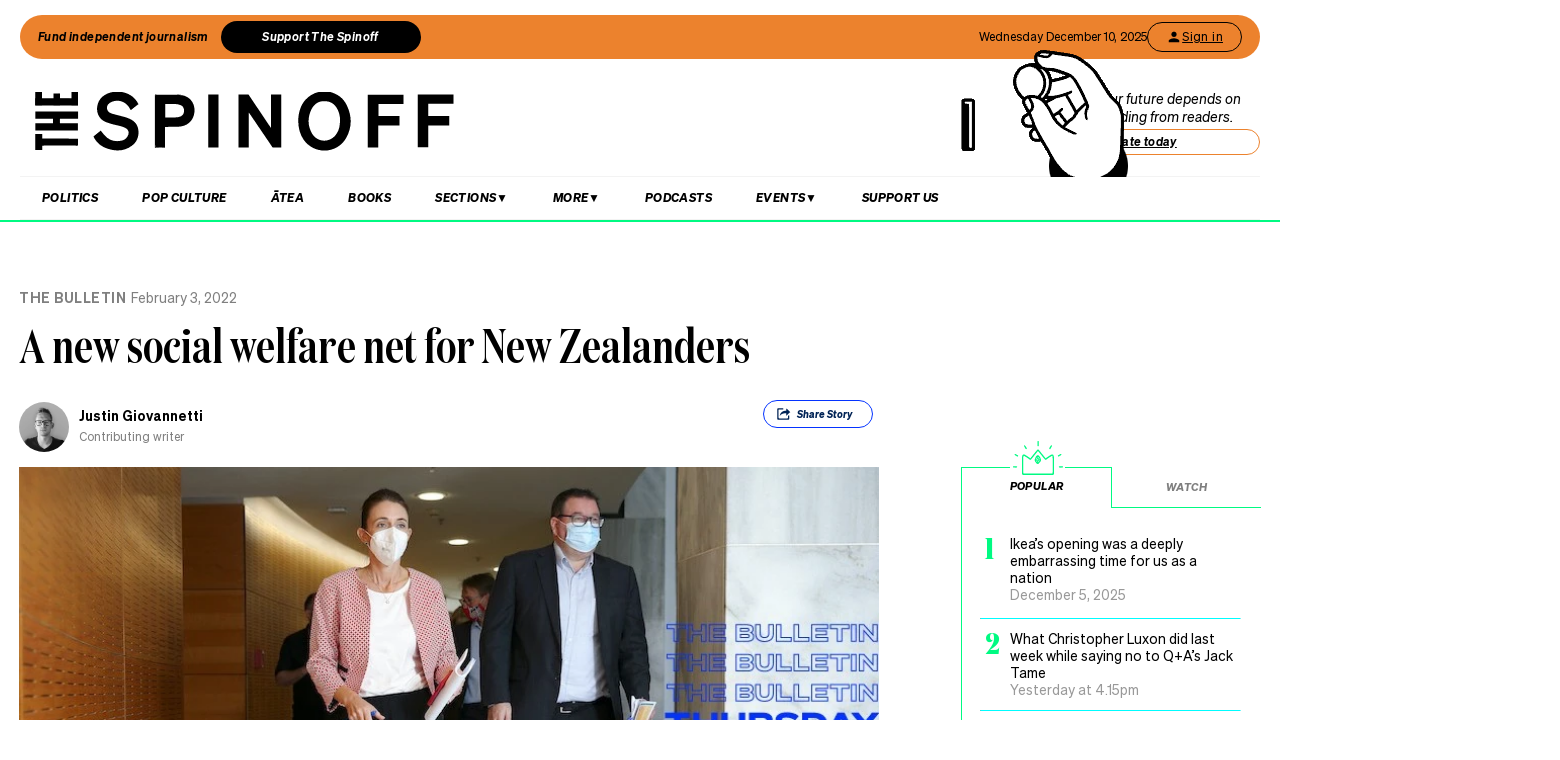

--- FILE ---
content_type: text/html; charset=utf-8
request_url: https://thespinoff.co.nz/the-bulletin/03-02-2022/a-new-social-welfare-net-for-new-zealanders
body_size: 50305
content:
<!DOCTYPE html><html lang="en"><head><meta charSet="utf-8"/><meta name="viewport" content="width=device-width"/><link rel="alternate" type="application/rss+xml" title="The Spinoff" href="/feed"/><title>A new social welfare net for New Zealanders | The Spinoff</title><meta property="fb:pages" content="585595504882807"/><meta name="author" content="Justin Giovannetti"/><meta name="article name" content="A new social welfare net for New Zealanders"/><meta property="og:locale" content="en_US"/><meta property="og:site_name" content="The Spinoff"/><meta property="og:title" content="A new social welfare net for New Zealanders"/><meta property="og:url" content="https://thespinoff.co.nz/the-bulletin/03-02-2022/a-new-social-welfare-net-for-new-zealanders"/><meta property="og:type" content="article"/><meta property="og:description" content="It&#x27;s a major change to the country&#x27;s approach to welfare, but it faces tough opposition on the left and right"/><meta property="og:image" name="image" content="https://images.thespinoff.co.nz/1/2022/02/New-Project-2.jpg"/><meta property="og:image:width" content="850"/><meta property="og:image:height" content="510"/><meta property="article:published_time" content="2022-02-03T07:34:36+13:00"/><meta property="article:modified_time" content="2022-02-03T07:34:36+13:00"/><meta property="og:updated_time" content="2022-02-03T07:34:36+13:00"/><meta property="article:section" content="The Bulletin"/><meta property="article:publisher" content="https://www.facebook.com/thespinofftv"/><meta name="twitter:image" content="https://images.thespinoff.co.nz/1/2022/02/New-Project-2.jpg"/><meta name="twitter:card" content="summary_large_image"/><meta name="twitter:site" content="@TheSpinoffTV"/><meta name="description" content="It&#x27;s a major change to the country&#x27;s approach to welfare, but it faces tough opposition on the left and right"/><link rel="canonical" href="https://thespinoff.co.nz/the-bulletin/03-02-2022/a-new-social-welfare-net-for-new-zealanders"/><meta name="apple-itunes-app" content="app-id=1194728952, app-argument=https://thespinoff.co.nz/the-bulletin/03-02-2022/a-new-social-welfare-net-for-new-zealanders"/><meta http-equiv="Permissions-Policy" content="encrypted-media=(self)"/><meta name="parsely-metadata" content="{&quot;postId&quot;:355138,&quot;postSlug&quot;:&quot;a-new-social-welfare-net-for-new-zealanders&quot;,&quot;postType&quot;:&quot;post&quot;}"/><link rel="preload" as="image" imageSrcSet="https://images.thespinoff.co.nz/1/2022/02/New-Project-2.jpg?w=640&amp;fm=auto&amp;auto=compress%2Cformat 640w, https://images.thespinoff.co.nz/1/2022/02/New-Project-2.jpg?w=768&amp;fm=auto&amp;auto=compress%2Cformat 768w, https://images.thespinoff.co.nz/1/2022/02/New-Project-2.jpg?w=1024&amp;fm=auto&amp;auto=compress%2Cformat 1024w, https://images.thespinoff.co.nz/1/2022/02/New-Project-2.jpg?w=1290&amp;fm=auto&amp;auto=compress%2Cformat 1290w" imageSizes="(max-width: 767px) 100vw, 850px"/><meta name="next-head-count" content="30"/><link rel="preload" href="/_next/static/css/5b4257deb6ca6aa1.css" as="style"/><link rel="stylesheet" href="/_next/static/css/5b4257deb6ca6aa1.css" data-n-g=""/><link rel="preload" href="/_next/static/css/e532e1279a82025b.css" as="style"/><link rel="stylesheet" href="/_next/static/css/e532e1279a82025b.css" data-n-p=""/><noscript data-n-css=""></noscript><script defer="" nomodule="" src="/_next/static/chunks/polyfills-c67a75d1b6f99dc8.js"></script><script src="/_next/static/chunks/webpack-4a9841cb90c4c291.js" defer=""></script><script src="/_next/static/chunks/framework-4ed89e9640adfb9e.js" defer=""></script><script src="/_next/static/chunks/main-2db2cbc6cc560785.js" defer=""></script><script src="/_next/static/chunks/pages/_app-c39e855a72e1790f.js" defer=""></script><script src="/_next/static/chunks/29107295-4a69275373f23f88.js" defer=""></script><script src="/_next/static/chunks/ad7f724d-c783309ff8720dc6.js" defer=""></script><script src="/_next/static/chunks/5675-bbad7d92eb518528.js" defer=""></script><script src="/_next/static/chunks/6747-7ce758c1793e0d2c.js" defer=""></script><script src="/_next/static/chunks/5781-cae287cf948e16f5.js" defer=""></script><script src="/_next/static/chunks/4059-1ee6cdc9b36d4f0b.js" defer=""></script><script src="/_next/static/chunks/7745-c7bd36dd94eb923f.js" defer=""></script><script src="/_next/static/chunks/535-a1025ce9471b320e.js" defer=""></script><script src="/_next/static/chunks/7842-5b7a4ca8212c91a6.js" defer=""></script><script src="/_next/static/chunks/3058-e73e0984283bff7c.js" defer=""></script><script src="/_next/static/chunks/6430-1a54cb47b87c10bf.js" defer=""></script><script src="/_next/static/chunks/8788-4963069dec0e1b78.js" defer=""></script><script src="/_next/static/chunks/9655-6b0d21cfcc1acb8d.js" defer=""></script><script src="/_next/static/chunks/9966-3763747f29edb85a.js" defer=""></script><script src="/_next/static/chunks/3381-bb92350513c7de5d.js" defer=""></script><script src="/_next/static/chunks/9901-ddcb27bfc8e2df24.js" defer=""></script><script src="/_next/static/chunks/8382-85c57b321258afaa.js" defer=""></script><script src="/_next/static/chunks/2712-8dc94a375c37ad89.js" defer=""></script><script src="/_next/static/chunks/2125-8865fe43098f230a.js" defer=""></script><script src="/_next/static/chunks/165-b43222539931b218.js" defer=""></script><script src="/_next/static/chunks/8684-72d5fcd6e4a3b218.js" defer=""></script><script src="/_next/static/chunks/184-e6e907cd3730c1a3.js" defer=""></script><script src="/_next/static/chunks/pages/%5Bcategory%5D/%5B...article%5D-202556b77b23ebed.js" defer=""></script><script src="/_next/static/pqh04m4dHuW7x9Eqds1sS/_buildManifest.js" defer=""></script><script src="/_next/static/pqh04m4dHuW7x9Eqds1sS/_ssgManifest.js" defer=""></script></head><body><div id="__next"><script async="" src="https://securepubads.g.doubleclick.net/tag/js/gpt.js" id="google-ads-1"></script><div id="genecy-interstitial-ad"></div><div id="location-testerrrr _app123"></div><header class="header" id="header"><div class="light"></div><div class="matariki-cluster"></div><div class="orange-top-banner"><div class="banner-left"><button class="fund-journalism-btn">Fund independent journalism</button><button class="support-spinoff-btn">Support The Spinoff</button></div><div class="banner-right"><span class="date-display"></span><div class="login-btn"><span class="loading-dots">Kia ora</span></div></div></div><div class="row heading "><div class="spinoff-logo"><h1 style="margin:0px;padding:0px"><a aria-label="The Spinoff home" href="/"><div id="animatedLogo" class="animate"></div><span class="hidden-screen">The Spinoff</span></a></h1></div><div class="cta"></div></div></header><div class="row navigation"><nav class="primary" aria-label="primary" id="navigation"><div class="desktop"><ul><li><a aria-label="Go Home" href="/"><span class="mobile-logo"><svg xmlns="http://www.w3.org/2000/svg" viewBox="0 0 20 20"><g transform="translate(3762 -909)"><circle cx="10" cy="10" r="10" transform="translate(-3762 909)" fill="#033a9a"></circle><path d="M140.855,81.44l-.207-.044c-1.748-.382-2.52-.589-2.52-1.481,0-.877.887-1.489,2.157-1.489a3.015,3.015,0,0,1,2.8,1.6l.167.288,1.666-1.218-.116-.2a5.01,5.01,0,0,0-4.483-2.268c-2.494,0-4.3,1.432-4.3,3.405,0,2.312,2.167,2.789,3.909,3.172l.267.058c1.787.389,2.646.62,2.646,1.6,0,1-.944,1.654-2.4,1.654a3.713,3.713,0,0,1-3.32-1.9l-.168-.293-1.7,1.249.109.2a5.757,5.757,0,0,0,5.041,2.544c2.646,0,4.567-1.5,4.567-3.571,0-2.425-2.185-2.894-4.111-3.308" transform="translate(-3892.202 836.526)" fill="#fff"></path></g></svg><span class="hidden-screen">The Spinoff</span></span></a></li></ul></div><div class="mobile"><ul><a class="sticky-logo" href="/"><li class="mobile-logo"><svg xmlns="http://www.w3.org/2000/svg" viewBox="0 0 20 20"><g transform="translate(3762 -909)"><circle cx="10" cy="10" r="10" transform="translate(-3762 909)" fill="#033a9a"></circle><path d="M140.855,81.44l-.207-.044c-1.748-.382-2.52-.589-2.52-1.481,0-.877.887-1.489,2.157-1.489a3.015,3.015,0,0,1,2.8,1.6l.167.288,1.666-1.218-.116-.2a5.01,5.01,0,0,0-4.483-2.268c-2.494,0-4.3,1.432-4.3,3.405,0,2.312,2.167,2.789,3.909,3.172l.267.058c1.787.389,2.646.62,2.646,1.6,0,1-.944,1.654-2.4,1.654a3.713,3.713,0,0,1-3.32-1.9l-.168-.293-1.7,1.249.109.2a5.757,5.757,0,0,0,5.041,2.544c2.646,0,4.567-1.5,4.567-3.571,0-2.425-2.185-2.894-4.111-3.308" transform="translate(-3892.202 836.526)" fill="#fff"></path></g></svg></li></a><li class="mobile-nav-link"><a id="mobile-nav-0" href="/politics">Politics</a></li><li class="mobile-nav-link"><a id="mobile-nav-1" href="/pop-culture">Pop Culture</a></li><li class="mobile-nav-link"><a id="mobile-nav-2" href="/atea">Ātea</a></li><li class="mobile-nav-link"><a id="mobile-nav-4" href="/podcasts">Podcasts</a></li><li><div class="hamburger"><span></span></div></li></ul><div class="mobile-drawer"><div class="mobile-links"><div class="mobile-column"><h4>Sections</h4><div class="split-column"><ul><li id="mobile-Sections-nav-0"><a class="text-xs" href="/videos">Video</a></li><li id="mobile-Sections-nav-2"><a class="text-xs" href="/kai">Kai</a></li><li id="mobile-Sections-nav-4"><a class="text-xs" href="/internet">Internet</a></li><li id="mobile-Sections-nav-6"><a class="text-xs" href="/partner">Partners</a></li><li id="mobile-Sections-nav-8"><a class="text-xs" href="/science">Science</a></li></ul><ul><li id="mobile-Sections-nav-1"><a class="text-xs" href="/society">Society</a></li><li id="mobile-Sections-nav-3"><a class="text-xs" href="/books">Books</a></li><li id="mobile-Sections-nav-5"><a class="text-xs" href="/sports">Sports</a></li><li id="mobile-Sections-nav-7"><a class="text-xs" href="/media">Media</a></li><li id="mobile-Sections-nav-9"><a class="text-xs" href="/business">Business</a></li></ul></div></div></div><style data-emotion="css b62m3t-container">.css-b62m3t-container{position:relative;box-sizing:border-box;}</style><div class="author-filter css-b62m3t-container" id="authorFilter"><style data-emotion="css 7pg0cj-a11yText">.css-7pg0cj-a11yText{z-index:9999;border:0;clip:rect(1px, 1px, 1px, 1px);height:1px;width:1px;position:absolute;overflow:hidden;padding:0;white-space:nowrap;}</style><span id="react-select-author-filter-async-select-mobile-live-region" class="css-7pg0cj-a11yText"></span><span aria-live="polite" aria-atomic="false" aria-relevant="additions text" class="css-7pg0cj-a11yText"></span><style data-emotion="css 1s2u09g-control">.css-1s2u09g-control{-webkit-align-items:center;-webkit-box-align:center;-ms-flex-align:center;align-items:center;background-color:hsl(0, 0%, 100%);border-color:hsl(0, 0%, 80%);border-radius:4px;border-style:solid;border-width:1px;cursor:default;display:-webkit-box;display:-webkit-flex;display:-ms-flexbox;display:flex;-webkit-box-flex-wrap:wrap;-webkit-flex-wrap:wrap;-ms-flex-wrap:wrap;flex-wrap:wrap;-webkit-box-pack:justify;-webkit-justify-content:space-between;justify-content:space-between;min-height:38px;outline:0!important;position:relative;-webkit-transition:all 100ms;transition:all 100ms;box-sizing:border-box;}.css-1s2u09g-control:hover{border-color:hsl(0, 0%, 70%);}</style><div class="author-filter__control css-1s2u09g-control"><style data-emotion="css 1d8n9bt">.css-1d8n9bt{-webkit-align-items:center;-webkit-box-align:center;-ms-flex-align:center;align-items:center;display:grid;-webkit-flex:1;-ms-flex:1;flex:1;-webkit-box-flex-wrap:wrap;-webkit-flex-wrap:wrap;-ms-flex-wrap:wrap;flex-wrap:wrap;padding:2px 8px;-webkit-overflow-scrolling:touch;position:relative;overflow:hidden;box-sizing:border-box;}</style><div class="author-filter__value-container css-1d8n9bt"><style data-emotion="css 14el2xx-placeholder">.css-14el2xx-placeholder{color:hsl(0, 0%, 50%);grid-area:1/1/2/3;margin-left:2px;margin-right:2px;box-sizing:border-box;}</style><div class="author-filter__placeholder css-14el2xx-placeholder" id="react-select-author-filter-async-select-mobile-placeholder">Search for an author...</div><style data-emotion="css ackcql">.css-ackcql{margin:2px;padding-bottom:2px;padding-top:2px;visibility:visible;color:hsl(0, 0%, 20%);-webkit-flex:1 1 auto;-ms-flex:1 1 auto;flex:1 1 auto;display:inline-grid;grid-area:1/1/2/3;grid-template-columns:0 min-content;box-sizing:border-box;}.css-ackcql:after{content:attr(data-value) " ";visibility:hidden;white-space:pre;grid-area:1/2;font:inherit;min-width:2px;border:0;margin:0;outline:0;padding:0;}</style><div class="author-filter__input-container css-ackcql" data-value=""><input class="author-filter__input" style="label:input;color:inherit;background:0;opacity:1;width:100%;grid-area:1 / 2;font:inherit;min-width:2px;border:0;margin:0;outline:0;padding:0" autoCapitalize="none" autoComplete="off" autoCorrect="off" id="react-select-author-filter-async-select-mobile-input" spellcheck="false" tabindex="0" type="text" aria-autocomplete="list" aria-expanded="false" aria-haspopup="true" role="combobox" aria-describedby="react-select-author-filter-async-select-mobile-placeholder" value=""/></div></div><style data-emotion="css 1wy0on6">.css-1wy0on6{-webkit-align-items:center;-webkit-box-align:center;-ms-flex-align:center;align-items:center;-webkit-align-self:stretch;-ms-flex-item-align:stretch;align-self:stretch;display:-webkit-box;display:-webkit-flex;display:-ms-flexbox;display:flex;-webkit-flex-shrink:0;-ms-flex-negative:0;flex-shrink:0;box-sizing:border-box;}</style><div class="author-filter__indicators css-1wy0on6"><style data-emotion="css 1okebmr-indicatorSeparator">.css-1okebmr-indicatorSeparator{-webkit-align-self:stretch;-ms-flex-item-align:stretch;align-self:stretch;background-color:hsl(0, 0%, 80%);margin-bottom:8px;margin-top:8px;width:1px;box-sizing:border-box;}</style><span class="author-filter__indicator-separator css-1okebmr-indicatorSeparator"></span><style data-emotion="css tlfecz-indicatorContainer">.css-tlfecz-indicatorContainer{color:hsl(0, 0%, 80%);display:-webkit-box;display:-webkit-flex;display:-ms-flexbox;display:flex;padding:8px;-webkit-transition:color 150ms;transition:color 150ms;box-sizing:border-box;}.css-tlfecz-indicatorContainer:hover{color:hsl(0, 0%, 60%);}</style><div class="author-filter__indicator author-filter__dropdown-indicator css-tlfecz-indicatorContainer" aria-hidden="true"><style data-emotion="css 8mmkcg">.css-8mmkcg{display:inline-block;fill:currentColor;line-height:1;stroke:currentColor;stroke-width:0;}</style><svg height="20" width="20" viewBox="0 0 20 20" aria-hidden="true" focusable="false" class="css-8mmkcg"><path d="M4.516 7.548c0.436-0.446 1.043-0.481 1.576 0l3.908 3.747 3.908-3.747c0.533-0.481 1.141-0.446 1.574 0 0.436 0.445 0.408 1.197 0 1.615-0.406 0.418-4.695 4.502-4.695 4.502-0.217 0.223-0.502 0.335-0.787 0.335s-0.57-0.112-0.789-0.335c0 0-4.287-4.084-4.695-4.502s-0.436-1.17 0-1.615z"></path></svg></div></div></div></div></div><div class="mobile-drawer"><h4><i>SEARCH</i></h4><form class="mobile-search"><input placeholder="Search for it..." value=""/></form><br/><h4><i>AUTHOR SEARCH</i></h4><div><style data-emotion="css b62m3t-container">.css-b62m3t-container{position:relative;box-sizing:border-box;}</style><div class="author-filter css-b62m3t-container" id="authorFilter-1"><style data-emotion="css 7pg0cj-a11yText">.css-7pg0cj-a11yText{z-index:9999;border:0;clip:rect(1px, 1px, 1px, 1px);height:1px;width:1px;position:absolute;overflow:hidden;padding:0;white-space:nowrap;}</style><span id="react-select-author-filter-async-select-live-region" class="css-7pg0cj-a11yText"></span><span aria-live="polite" aria-atomic="false" aria-relevant="additions text" class="css-7pg0cj-a11yText"></span><style data-emotion="css 1s2u09g-control">.css-1s2u09g-control{-webkit-align-items:center;-webkit-box-align:center;-ms-flex-align:center;align-items:center;background-color:hsl(0, 0%, 100%);border-color:hsl(0, 0%, 80%);border-radius:4px;border-style:solid;border-width:1px;cursor:default;display:-webkit-box;display:-webkit-flex;display:-ms-flexbox;display:flex;-webkit-box-flex-wrap:wrap;-webkit-flex-wrap:wrap;-ms-flex-wrap:wrap;flex-wrap:wrap;-webkit-box-pack:justify;-webkit-justify-content:space-between;justify-content:space-between;min-height:38px;outline:0!important;position:relative;-webkit-transition:all 100ms;transition:all 100ms;box-sizing:border-box;}.css-1s2u09g-control:hover{border-color:hsl(0, 0%, 70%);}</style><div class="author-filter__control css-1s2u09g-control"><style data-emotion="css 1d8n9bt">.css-1d8n9bt{-webkit-align-items:center;-webkit-box-align:center;-ms-flex-align:center;align-items:center;display:grid;-webkit-flex:1;-ms-flex:1;flex:1;-webkit-box-flex-wrap:wrap;-webkit-flex-wrap:wrap;-ms-flex-wrap:wrap;flex-wrap:wrap;padding:2px 8px;-webkit-overflow-scrolling:touch;position:relative;overflow:hidden;box-sizing:border-box;}</style><div class="author-filter__value-container css-1d8n9bt"><style data-emotion="css 14el2xx-placeholder">.css-14el2xx-placeholder{color:hsl(0, 0%, 50%);grid-area:1/1/2/3;margin-left:2px;margin-right:2px;box-sizing:border-box;}</style><div class="author-filter__placeholder css-14el2xx-placeholder" id="react-select-author-filter-async-select-placeholder">Search for an author...</div><style data-emotion="css ackcql">.css-ackcql{margin:2px;padding-bottom:2px;padding-top:2px;visibility:visible;color:hsl(0, 0%, 20%);-webkit-flex:1 1 auto;-ms-flex:1 1 auto;flex:1 1 auto;display:inline-grid;grid-area:1/1/2/3;grid-template-columns:0 min-content;box-sizing:border-box;}.css-ackcql:after{content:attr(data-value) " ";visibility:hidden;white-space:pre;grid-area:1/2;font:inherit;min-width:2px;border:0;margin:0;outline:0;padding:0;}</style><div class="author-filter__input-container css-ackcql" data-value=""><input class="author-filter__input" style="label:input;color:inherit;background:0;opacity:1;width:100%;grid-area:1 / 2;font:inherit;min-width:2px;border:0;margin:0;outline:0;padding:0" autoCapitalize="none" autoComplete="off" autoCorrect="off" id="react-select-author-filter-async-select-input" spellcheck="false" tabindex="0" type="text" aria-autocomplete="list" aria-expanded="false" aria-haspopup="true" role="combobox" aria-describedby="react-select-author-filter-async-select-placeholder" value=""/></div></div><style data-emotion="css 1wy0on6">.css-1wy0on6{-webkit-align-items:center;-webkit-box-align:center;-ms-flex-align:center;align-items:center;-webkit-align-self:stretch;-ms-flex-item-align:stretch;align-self:stretch;display:-webkit-box;display:-webkit-flex;display:-ms-flexbox;display:flex;-webkit-flex-shrink:0;-ms-flex-negative:0;flex-shrink:0;box-sizing:border-box;}</style><div class="author-filter__indicators css-1wy0on6"><style data-emotion="css 1okebmr-indicatorSeparator">.css-1okebmr-indicatorSeparator{-webkit-align-self:stretch;-ms-flex-item-align:stretch;align-self:stretch;background-color:hsl(0, 0%, 80%);margin-bottom:8px;margin-top:8px;width:1px;box-sizing:border-box;}</style><span class="author-filter__indicator-separator css-1okebmr-indicatorSeparator"></span><style data-emotion="css tlfecz-indicatorContainer">.css-tlfecz-indicatorContainer{color:hsl(0, 0%, 80%);display:-webkit-box;display:-webkit-flex;display:-ms-flexbox;display:flex;padding:8px;-webkit-transition:color 150ms;transition:color 150ms;box-sizing:border-box;}.css-tlfecz-indicatorContainer:hover{color:hsl(0, 0%, 60%);}</style><div class="author-filter__indicator author-filter__dropdown-indicator css-tlfecz-indicatorContainer" aria-hidden="true"><style data-emotion="css 8mmkcg">.css-8mmkcg{display:inline-block;fill:currentColor;line-height:1;stroke:currentColor;stroke-width:0;}</style><svg height="20" width="20" viewBox="0 0 20 20" aria-hidden="true" focusable="false" class="css-8mmkcg"><path d="M4.516 7.548c0.436-0.446 1.043-0.481 1.576 0l3.908 3.747 3.908-3.747c0.533-0.481 1.141-0.446 1.574 0 0.436 0.445 0.408 1.197 0 1.615-0.406 0.418-4.695 4.502-4.695 4.502-0.217 0.223-0.502 0.335-0.787 0.335s-0.57-0.112-0.789-0.335c0 0-4.287-4.084-4.695-4.502s-0.436-1.17 0-1.615z"></path></svg></div></div></div></div></div><div class="mobile-links"><div class="mobile-column flex"><h4>Sections</h4><ul><li id="mobile-Sections-nav-0"><a class="text-xs" href="/videos">Video</a></li><li id="mobile-Sections-nav-1"><a class="text-xs" href="/society">Society</a></li><li id="mobile-Sections-nav-2"><a class="text-xs" href="/kai">Kai</a></li><li id="mobile-Sections-nav-3"><a class="text-xs" href="/books">Books</a></li><li id="mobile-Sections-nav-4"><a class="text-xs" href="/internet">Internet</a></li><li id="mobile-Sections-nav-5"><a class="text-xs" href="/sports">Sports</a></li><li id="mobile-Sections-nav-6"><a class="text-xs" href="/partner">Partners</a></li><li id="mobile-Sections-nav-7"><a class="text-xs" href="/media">Media</a></li><li id="mobile-Sections-nav-8"><a class="text-xs" href="/science">Science</a></li><li id="mobile-Sections-nav-9"><a class="text-xs" href="/business">Business</a></li></ul></div><div class="mobile-column"><h4>About</h4><ul><li id="mobile-About-nav-0"><a class="text-xs" href="/contact">Contact</a></li><li id="mobile-About-nav-1"><a class="text-xs" href="/advertise">Advertise</a></li><li id="mobile-About-nav-2"><a class="text-xs" href="/about-us">About us</a></li><li id="mobile-About-nav-3"><a class="text-xs" href="/jobs">Jobs</a></li><li id="mobile-About-nav-4"><a class="text-xs" href="/about-us/use-of-generative-ai">Use of Generative AI </a></li></ul></div><div class="mobile-column"><h4>Members</h4><ul class="mobile-members-buttons"><li><button class="button secondary mobile-login-btn"><svg class="user-icon" width="16" height="16" viewBox="0 0 24 24" fill="none" xmlns="http://www.w3.org/2000/svg"><path d="M12 12C14.21 12 16 10.21 16 8C16 5.79 14.21 4 12 4C9.79 4 8 5.79 8 8C8 10.21 9.79 12 12 12ZM12 14C9.33 14 4 15.34 4 18V20H20V18C20 15.34 14.67 14 12 14Z" fill="currentColor"></path></svg>Sign in</button></li><li><button class="button primary mobile-donate-btn">Support The Spinoff</button></li></ul></div><div class="mobile-column"><h4>Subscribe</h4><ul><li id="mobile-Subscribe-nav-0"><a class="text-xs" href="/newsletters">Newsletters</a></li></ul></div><div class="mobile-column"><h4>Events</h4><ul><li id="mobile-Events-nav-0"><a class="text-xs" href="https://thespinoff.co.nz/events">All Events</a></li><li id="mobile-Events-nav-1"><a class="text-xs" href="https://thespinoff.co.nz/events/city/auckland">Auckland</a></li><li id="mobile-Events-nav-2"><a class="text-xs" href="https://thespinoff.co.nz/events/city/wellington">Wellington</a></li><li id="mobile-Events-nav-3"><a class="text-xs" href="https://thespinoff.co.nz/events/city/christchurch">Christchurch</a></li><li id="mobile-Events-nav-4"><a class="text-xs" href="https://thespinoff.co.nz/events/city/dunedin">Dunedin</a></li></ul></div></div><br/></div></div></nav><div class="reading-progress-container"><div class="reading-progress-bar" style="transform:scaleX(0%) translateZ(0)"></div></div></div><div class="mobileSpecialEvent"></div><section class="block ad" id="header-ad-section"><div class="container ad"><div id="" style="display:none" class="ad ad-header"></div></div></section><div class="infinite-scroll-component__outerdiv"><div class="infinite-scroll-component " style="height:auto;overflow:visible;-webkit-overflow-scrolling:touch"><section class="block article" id="a-new-social-welfare-net-for-new-zealanders"><div class="container article"><script type="application/ld+json">{"@context":"http://schema.org","@type":"NewsArticle","mainEntityOfPage":{"@type":"WebPage","@id":"https://thespinoff.co.nz/the-bulletin/03-02-2022/a-new-social-welfare-net-for-new-zealanders"},"headline":"A new social welfare net for New Zealanders","url":"https://thespinoff.co.nz/the-bulletin/03-02-2022/a-new-social-welfare-net-for-new-zealanders","thumbnailUrl":"https://images.thespinoff.co.nz/1/2022/02/New-Project-2.jpg","image":{"@type":"ImageObject","url":"https://images.thespinoff.co.nz/1/2022/02/New-Project-2.jpg"},"dateCreated":"2022-02-03T07:34:36+13:00","datePublished":"2022-02-03T07:34:36+13:00","dateModified":"2022-02-03T07:34:36+13:00","articleSection":"The Bulletin","author":[{"@type":"Person","name":"Justin Giovannetti","url":"https://thespinoff.co.nz/authors/justin-justin-giovannetti"}],"creator":["Justin Giovannetti"],"keywords":["Income Insurance","Social Welfare","The Bulletin"],"publisher":{"@type":"Organization","name":"The Spinoff","logo":{"@type":"ImageObject","url":"https://thespinoff.co.nz/images/spinoff-icon-logo.svg","width":"200","height":"200"}},"metadata":"{\"postId\":355138,\"postSlug\":\"a-new-social-welfare-net-for-new-zealanders\",\"postType\":\"post\"}"}</script><div class="layout-column-two"><div class="layout-article-header "><div class="image"><span style="position:relative"><span style="box-sizing:border-box;display:block;overflow:hidden;width:initial;height:initial;background:none;opacity:1;border:0;margin:0;padding:0;position:relative"><span style="box-sizing:border-box;display:block;width:initial;height:initial;background:none;opacity:1;border:0;margin:0;padding:0;padding-top:60%"></span><img alt="Prime minister Jacinda Ardern and finance minister Grant Robertson. (Hagen Hopkins/Getty Images) 
" sizes="(max-width: 767px) 100vw, 850px" srcSet="https://images.thespinoff.co.nz/1/2022/02/New-Project-2.jpg?w=640&amp;fm=auto&amp;auto=compress%2Cformat 640w, https://images.thespinoff.co.nz/1/2022/02/New-Project-2.jpg?w=768&amp;fm=auto&amp;auto=compress%2Cformat 768w, https://images.thespinoff.co.nz/1/2022/02/New-Project-2.jpg?w=1024&amp;fm=auto&amp;auto=compress%2Cformat 1024w, https://images.thespinoff.co.nz/1/2022/02/New-Project-2.jpg?w=1290&amp;fm=auto&amp;auto=compress%2Cformat 1290w" src="https://images.thespinoff.co.nz/1/2022/02/New-Project-2.jpg?w=1290&amp;fm=auto&amp;auto=compress%2Cformat" decoding="async" data-nimg="responsive" style="position:absolute;top:0;left:0;bottom:0;right:0;box-sizing:border-box;padding:0;border:none;margin:auto;display:block;width:0;height:0;min-width:100%;max-width:100%;min-height:100%;max-height:100%"/></span></span><div class="feature-image-caption">Prime minister Jacinda Ardern and finance minister Grant Robertson. (Hagen Hopkins/Getty Images) 
</div></div><h2 class=""><a href="/the-bulletin">The Bulletin</a><span>February 3, 2022</span></h2><script type="application/ld+json">{"@context":"http://schema.org","@type":"BreadcrumbList","itemListElement":[{"@type":"ListItem","position":1,"item":{"@id":"https://thespinoff.co.nz","name":"Home"}},{"@type":"ListItem","position":2,"item":{"@id":"https://thespinoff.co.nz/the-bulletin","name":"The Bulletin"}},{"@type":"ListItem","position":3,"item":{"@id":"https://thespinoff.co.nz/the-bulletin/03-02-2022/a-new-social-welfare-net-for-new-zealanders","name":"A new social welfare net for New Zealanders"}}]}</script><h1>A new social welfare net for New Zealanders</h1><div><div class="bylines-container"><div class="byline"><div class="avatar"><a aria-hidden="true" href="/authors/justin-justin-giovannetti"><div class="avatar-mask"><span style="box-sizing:border-box;display:block;overflow:hidden;width:initial;height:initial;background:none;opacity:1;border:0;margin:0;padding:0;position:absolute;top:0;left:0;bottom:0;right:0"><img alt="avatar" src="[data-uri]" decoding="async" data-nimg="fill" class="avatar" style="position:absolute;top:0;left:0;bottom:0;right:0;box-sizing:border-box;padding:0;border:none;margin:auto;display:block;width:0;height:0;min-width:100%;max-width:100%;min-height:100%;max-height:100%;object-fit:cover"/><noscript><img alt="avatar" sizes="110px" srcSet="https://images.thespinoff.co.nz/1/2020/06/Justin-Giovannetti.jpg?w=70&amp;fm=auto&amp;auto=compress%2Cformat 70w, https://images.thespinoff.co.nz/1/2020/06/Justin-Giovannetti.jpg?w=250&amp;fm=auto&amp;auto=compress%2Cformat 250w, https://images.thespinoff.co.nz/1/2020/06/Justin-Giovannetti.jpg?w=640&amp;fm=auto&amp;auto=compress%2Cformat 640w, https://images.thespinoff.co.nz/1/2020/06/Justin-Giovannetti.jpg?w=768&amp;fm=auto&amp;auto=compress%2Cformat 768w, https://images.thespinoff.co.nz/1/2020/06/Justin-Giovannetti.jpg?w=1024&amp;fm=auto&amp;auto=compress%2Cformat 1024w, https://images.thespinoff.co.nz/1/2020/06/Justin-Giovannetti.jpg?w=1290&amp;fm=auto&amp;auto=compress%2Cformat 1290w" src="https://images.thespinoff.co.nz/1/2020/06/Justin-Giovannetti.jpg?w=1290&amp;fm=auto&amp;auto=compress%2Cformat" decoding="async" data-nimg="fill" style="position:absolute;top:0;left:0;bottom:0;right:0;box-sizing:border-box;padding:0;border:none;margin:auto;display:block;width:0;height:0;min-width:100%;max-width:100%;min-height:100%;max-height:100%;object-fit:cover" class="avatar" loading="lazy"/></noscript></span></div></a></div><div><div aria-label="written by Justin Giovannetti" class="name "><a aria-label="view all posts by Justin Giovannetti," title="view all posts by Justin Giovannetti" rel="author" href="/authors/justin-justin-giovannetti">Justin Giovannetti</a></div><div aria-label="role Contributing writer " class="position">Contributing writer </div></div></div></div><div class="deviceOnly"></div><div class="visible-tags dtOnly"><section class="active topShare shareButton shareButtonTop" data-animationtype="sharescroll"><div><svg xmlns="http://www.w3.org/2000/svg" viewBox="0 0 38.84 38.84" class="icon"><g><path d="M25.94,21.49h1.63s0,.07,0,.11c0,1.33,0,2.66,0,3.99,0,.59-.35,1.07-.89,1.22-.12,.03-.25,.05-.38,.05-4.33,0-8.67,0-13,0-.73,0-1.27-.54-1.27-1.27,0-4.11,0-8.23,0-12.34,0-.74,.54-1.27,1.28-1.27,2.12,0,4.24,0,6.36,0,.1,0,.14,.02,.13,.13,0,.47,0,.94,0,1.4v.11c-.05,0-.1,0-.14,0-1.68,0-3.36,0-5.04,0-.18,0-.36,.02-.54,.06-.26,.06-.39,.23-.41,.49,0,.05,0,.09,0,.14,0,3.21,0,6.41,0,9.62,0,.55,.3,1.01,.79,1.19,.15,.05,.32,.08,.48,.08,3.24,0,6.48,0,9.72,0,.73,0,1.26-.53,1.27-1.26,0-.77,0-1.54,0-2.32,0-.04,0-.09,0-.14Z"></path><path d="M15.16,21.71c.05-.26,.09-.5,.15-.74,.35-1.43,1.03-2.68,2.11-3.69,.82-.77,1.79-1.29,2.87-1.62,.85-.26,1.72-.39,2.61-.42,.18,0,.36-.01,.54-.01,.1,0,.12-.03,.11-.12,0-.99,0-1.98,0-2.98v-.16l5.26,4.9-5.26,4.9v-.15c0-.98,0-1.96,0-2.94,0-.1-.02-.14-.13-.15-1.82-.18-3.56,.09-5.22,.86-1.15,.53-2.13,1.29-2.95,2.25-.01,.02-.03,.03-.04,.05,0,0-.01,0-.05,.02Z"></path></g></svg> <span class="copyURL"> Share <span class="hideSmall">Story</span></span></div><div class="shareDropdown"><div class="closeDropDown">×</div><ul class="socialButtonsList"><li class="share" id="shareButtonTop-copy"><button><div class="innerText copyURL">Share <span class="hideSmall">Story</span></div></button></li><li><button class="react-share__ShareButton" style="background-color:transparent;border:none;padding:0;font:inherit;color:inherit;cursor:pointer"><svg viewBox="0 0 64 64" width="26" height="26"><circle cx="32" cy="32" r="32" fill="#0965FE"></circle><path d="M34.1,47V33.3h4.6l0.7-5.3h-5.3v-3.4c0-1.5,0.4-2.6,2.6-2.6l2.8,0v-4.8c-0.5-0.1-2.2-0.2-4.1-0.2 c-4.1,0-6.9,2.5-6.9,7V28H24v5.3h4.6V47H34.1z" fill="white"></path></svg><div class="innerText">Facebook</div></button></li><li><button class="react-share__ShareButton" style="background-color:transparent;border:none;padding:0;font:inherit;color:inherit;cursor:pointer"><svg viewBox="0 0 64 64" width="26" height="26"><circle cx="32" cy="32" r="32" fill="#00aced"></circle><path d="M48,22.1c-1.2,0.5-2.4,0.9-3.8,1c1.4-0.8,2.4-2.1,2.9-3.6c-1.3,0.8-2.7,1.3-4.2,1.6 C41.7,19.8,40,19,38.2,19c-3.6,0-6.6,2.9-6.6,6.6c0,0.5,0.1,1,0.2,1.5c-5.5-0.3-10.3-2.9-13.5-6.9c-0.6,1-0.9,2.1-0.9,3.3 c0,2.3,1.2,4.3,2.9,5.5c-1.1,0-2.1-0.3-3-0.8c0,0,0,0.1,0,0.1c0,3.2,2.3,5.8,5.3,6.4c-0.6,0.1-1.1,0.2-1.7,0.2c-0.4,0-0.8,0-1.2-0.1 c0.8,2.6,3.3,4.5,6.1,4.6c-2.2,1.8-5.1,2.8-8.2,2.8c-0.5,0-1.1,0-1.6-0.1c2.9,1.9,6.4,2.9,10.1,2.9c12.1,0,18.7-10,18.7-18.7 c0-0.3,0-0.6,0-0.8C46,24.5,47.1,23.4,48,22.1z" fill="white"></path></svg><div class="innerText">Twitter</div></button></li><li><button class="react-share__ShareButton" style="background-color:transparent;border:none;padding:0;font:inherit;color:inherit;cursor:pointer"><svg viewBox="0 0 64 64" width="26" height="26"><circle cx="32" cy="32" r="32" fill="#1185FE"></circle><path d="M21.945 18.886C26.015 21.941 30.393 28.137 32 31.461 33.607 28.137 37.985 21.941 42.055 18.886 44.992 16.681 49.75 14.975 49.75 20.403 49.75 21.487 49.128 29.51 48.764 30.813 47.497 35.341 42.879 36.496 38.772 35.797 45.951 37.019 47.778 41.067 43.833 45.114 36.342 52.801 33.066 43.186 32.227 40.722 32.073 40.27 32.001 40.059 32 40.238 31.999 40.059 31.927 40.27 31.773 40.722 30.934 43.186 27.658 52.801 20.167 45.114 16.222 41.067 18.049 37.019 25.228 35.797 21.121 36.496 16.503 35.341 15.236 30.813 14.872 29.51 14.25 21.487 14.25 20.403 14.25 14.975 19.008 16.681 21.945 18.886Z" fill="white"></path></svg><div class="innerText">Bluesky</div></button></li><li><button class="react-share__ShareButton" style="background-color:transparent;border:none;padding:0;font:inherit;color:inherit;cursor:pointer"><svg viewBox="0 0 64 64" width="26" height="26"><circle cx="32" cy="32" r="32" fill="#FF5700"></circle><path d="M 53.34375 32 C 53.277344 30.160156 52.136719 28.53125 50.429688 27.839844 C 48.722656 27.148438 46.769531 27.523438 45.441406 28.800781 C 41.800781 26.324219 37.519531 24.957031 33.121094 24.863281 L 35.199219 14.878906 L 42.046875 16.320312 C 42.214844 17.882812 43.496094 19.09375 45.066406 19.171875 C 46.636719 19.253906 48.03125 18.183594 48.359375 16.644531 C 48.6875 15.105469 47.847656 13.558594 46.382812 12.992188 C 44.914062 12.425781 43.253906 13.007812 42.464844 14.367188 L 34.625 12.800781 C 34.363281 12.742188 34.09375 12.792969 33.871094 12.9375 C 33.648438 13.082031 33.492188 13.308594 33.441406 13.566406 L 31.070312 24.671875 C 26.617188 24.738281 22.277344 26.105469 18.59375 28.609375 C 17.242188 27.339844 15.273438 26.988281 13.570312 27.707031 C 11.863281 28.429688 10.746094 30.089844 10.71875 31.941406 C 10.691406 33.789062 11.757812 35.484375 13.441406 36.257812 C 13.402344 36.726562 13.402344 37.195312 13.441406 37.664062 C 13.441406 44.832031 21.792969 50.65625 32.097656 50.65625 C 42.398438 50.65625 50.753906 44.832031 50.753906 37.664062 C 50.789062 37.195312 50.789062 36.726562 50.753906 36.257812 C 52.363281 35.453125 53.371094 33.800781 53.34375 32 Z M 21.34375 35.199219 C 21.34375 33.433594 22.777344 32 24.542969 32 C 26.3125 32 27.742188 33.433594 27.742188 35.199219 C 27.742188 36.96875 26.3125 38.398438 24.542969 38.398438 C 22.777344 38.398438 21.34375 36.96875 21.34375 35.199219 Z M 39.9375 44 C 37.664062 45.710938 34.871094 46.582031 32.03125 46.464844 C 29.191406 46.582031 26.398438 45.710938 24.128906 44 C 23.847656 43.65625 23.871094 43.15625 24.183594 42.839844 C 24.5 42.527344 25 42.503906 25.34375 42.785156 C 27.269531 44.195312 29.617188 44.90625 32 44.800781 C 34.386719 44.929688 36.746094 44.242188 38.6875 42.847656 C 39.042969 42.503906 39.605469 42.511719 39.953125 42.863281 C 40.296875 43.21875 40.289062 43.785156 39.9375 44.128906 Z M 39.359375 38.527344 C 37.59375 38.527344 36.160156 37.09375 36.160156 35.328125 C 36.160156 33.5625 37.59375 32.128906 39.359375 32.128906 C 41.128906 32.128906 42.558594 33.5625 42.558594 35.328125 C 42.59375 36.203125 42.269531 37.054688 41.65625 37.6875 C 41.046875 38.316406 40.203125 38.664062 39.328125 38.65625 Z M 39.359375 38.527344" fill="white"></path></svg><div class="innerText">Reddit</div></button></li><li><button class="react-share__ShareButton" style="background-color:transparent;border:none;padding:0;font:inherit;color:inherit;cursor:pointer"><svg viewBox="0 0 64 64" width="26" height="26"><circle cx="32" cy="32" r="32" fill="#7f7f7f"></circle><path d="M17,22v20h30V22H17z M41.1,25L32,32.1L22.9,25H41.1z M20,39V26.6l12,9.3l12-9.3V39H20z" fill="white"></path></svg><div class="innerText">Email</div></button></li><li><button class="react-share__ShareButton" style="background-color:transparent;border:none;padding:0;font:inherit;color:inherit;cursor:pointer"><svg viewBox="0 0 64 64" width="26" height="26"><circle cx="32" cy="32" r="32" fill="#0077B5"></circle><path d="M20.4,44h5.4V26.6h-5.4V44z M23.1,18c-1.7,0-3.1,1.4-3.1,3.1c0,1.7,1.4,3.1,3.1,3.1 c1.7,0,3.1-1.4,3.1-3.1C26.2,19.4,24.8,18,23.1,18z M39.5,26.2c-2.6,0-4.4,1.4-5.1,2.8h-0.1v-2.4h-5.2V44h5.4v-8.6 c0-2.3,0.4-4.5,3.2-4.5c2.8,0,2.8,2.6,2.8,4.6V44H46v-9.5C46,29.8,45,26.2,39.5,26.2z" fill="white"></path></svg><div class="innerText">Linkedin</div></button></li><li><button class="react-share__ShareButton" style="background-color:transparent;border:none;padding:0;font:inherit;color:inherit;cursor:pointer"><svg viewBox="0 0 64 64" width="26" height="26"><circle cx="32" cy="32" r="32" fill="#25D366"></circle><path d="m42.32286,33.93287c-0.5178,-0.2589 -3.04726,-1.49644 -3.52105,-1.66732c-0.4712,-0.17346 -0.81554,-0.2589 -1.15987,0.2589c-0.34175,0.51004 -1.33075,1.66474 -1.63108,2.00648c-0.30032,0.33658 -0.60064,0.36247 -1.11327,0.12945c-0.5178,-0.2589 -2.17994,-0.80259 -4.14759,-2.56312c-1.53269,-1.37217 -2.56312,-3.05503 -2.86603,-3.57283c-0.30033,-0.5178 -0.03366,-0.80259 0.22524,-1.06149c0.23301,-0.23301 0.5178,-0.59547 0.7767,-0.90616c0.25372,-0.31068 0.33657,-0.5178 0.51262,-0.85437c0.17088,-0.36246 0.08544,-0.64725 -0.04402,-0.90615c-0.12945,-0.2589 -1.15987,-2.79613 -1.58964,-3.80584c-0.41424,-1.00971 -0.84142,-0.88027 -1.15987,-0.88027c-0.29773,-0.02588 -0.64208,-0.02588 -0.98382,-0.02588c-0.34693,0 -0.90616,0.12945 -1.37736,0.62136c-0.4712,0.5178 -1.80194,1.76053 -1.80194,4.27186c0,2.51134 1.84596,4.945 2.10227,5.30747c0.2589,0.33657 3.63497,5.51458 8.80262,7.74113c1.23237,0.5178 2.1903,0.82848 2.94111,1.08738c1.23237,0.38836 2.35599,0.33657 3.24402,0.20712c0.99159,-0.15534 3.04985,-1.24272 3.47963,-2.45956c0.44013,-1.21683 0.44013,-2.22654 0.31068,-2.45955c-0.12945,-0.23301 -0.46601,-0.36247 -0.98382,-0.59548m-9.40068,12.84407l-0.02589,0c-3.05503,0 -6.08417,-0.82849 -8.72495,-2.38189l-0.62136,-0.37023l-6.47252,1.68286l1.73463,-6.29129l-0.41424,-0.64725c-1.70875,-2.71846 -2.6149,-5.85116 -2.6149,-9.07706c0,-9.39809 7.68934,-17.06155 17.15993,-17.06155c4.58253,0 8.88029,1.78642 12.11655,5.02268c3.23625,3.21036 5.02267,7.50812 5.02267,12.06476c-0.0078,9.3981 -7.69712,17.06155 -17.14699,17.06155m14.58906,-31.58846c-3.93529,-3.80584 -9.1133,-5.95471 -14.62789,-5.95471c-11.36055,0 -20.60848,9.2065 -20.61625,20.52564c0,3.61684 0.94757,7.14565 2.75211,10.26282l-2.92557,10.63564l10.93337,-2.85309c3.0136,1.63108 6.4052,2.4958 9.85634,2.49839l0.01037,0c11.36574,0 20.61884,-9.2091 20.62403,-20.53082c0,-5.48093 -2.14111,-10.64081 -6.03239,-14.51915" fill="white"></path></svg><div class="innerText">Whatsapp</div></button></li><li><button class="react-share__ShareButton" style="background-color:transparent;border:none;padding:0;font:inherit;color:inherit;cursor:pointer"><svg viewBox="0 0 64 64" width="26" height="26"><circle cx="32" cy="32" r="32" fill="#0A7CFF"></circle><path d="M 53.066406 21.871094 C 52.667969 21.339844 51.941406 21.179688 51.359375 21.496094 L 37.492188 29.058594 L 28.867188 21.660156 C 28.339844 21.207031 27.550781 21.238281 27.054688 21.730469 L 11.058594 37.726562 C 10.539062 38.25 10.542969 39.09375 11.0625 39.613281 C 11.480469 40.027344 12.121094 40.121094 12.640625 39.839844 L 26.503906 32.28125 L 35.136719 39.679688 C 35.667969 40.132812 36.457031 40.101562 36.949219 39.609375 L 52.949219 23.613281 C 53.414062 23.140625 53.464844 22.398438 53.066406 21.871094 Z M 53.066406 21.871094" fill="white"></path></svg><div class="innerText">Messenger</div></button></li></ul><span class="shareBg shareBgTop"><svg xmlns="http://www.w3.org/2000/svg" viewBox="0 0 127.11 77.54"><ellipse cx="63.56" cy="38.77" rx="68.9" ry="28.14" transform="rotate(-25.07 63.572 38.773)"></ellipse></svg></span><span class="shareBg shareBgBottom"><svg xmlns="http://www.w3.org/2000/svg" viewBox="0 0 151.36 90.46"><ellipse cx="75.68" cy="45.23" rx="38.86" ry="79.13" transform="rotate(-70.4 75.681 45.224)"></ellipse></svg></span></div></section></div><section class="animationBlock pinElement skipHeight shareButton shareButtonMini" data-animationtype="sharescroll"><svg xmlns="http://www.w3.org/2000/svg" viewBox="0 0 38.84 38.84" class="icon"><g><path d="M25.94,21.49h1.63s0,.07,0,.11c0,1.33,0,2.66,0,3.99,0,.59-.35,1.07-.89,1.22-.12,.03-.25,.05-.38,.05-4.33,0-8.67,0-13,0-.73,0-1.27-.54-1.27-1.27,0-4.11,0-8.23,0-12.34,0-.74,.54-1.27,1.28-1.27,2.12,0,4.24,0,6.36,0,.1,0,.14,.02,.13,.13,0,.47,0,.94,0,1.4v.11c-.05,0-.1,0-.14,0-1.68,0-3.36,0-5.04,0-.18,0-.36,.02-.54,.06-.26,.06-.39,.23-.41,.49,0,.05,0,.09,0,.14,0,3.21,0,6.41,0,9.62,0,.55,.3,1.01,.79,1.19,.15,.05,.32,.08,.48,.08,3.24,0,6.48,0,9.72,0,.73,0,1.26-.53,1.27-1.26,0-.77,0-1.54,0-2.32,0-.04,0-.09,0-.14Z"></path><path d="M15.16,21.71c.05-.26,.09-.5,.15-.74,.35-1.43,1.03-2.68,2.11-3.69,.82-.77,1.79-1.29,2.87-1.62,.85-.26,1.72-.39,2.61-.42,.18,0,.36-.01,.54-.01,.1,0,.12-.03,.11-.12,0-.99,0-1.98,0-2.98v-.16l5.26,4.9-5.26,4.9v-.15c0-.98,0-1.96,0-2.94,0-.1-.02-.14-.13-.15-1.82-.18-3.56,.09-5.22,.86-1.15,.53-2.13,1.29-2.95,2.25-.01,.02-.03,.03-.04,.05,0,0-.01,0-.05,.02Z"></path></g></svg><div class="shareDropdown"><div class="closeDropDown">×</div><ul class="socialButtonsList"><li class="share" id="shareButtonMini-copy"><button><div class="innerText copyURL">Share <span class="hideSmall">Story</span></div></button></li><li><button class="react-share__ShareButton" style="background-color:transparent;border:none;padding:0;font:inherit;color:inherit;cursor:pointer"><svg viewBox="0 0 64 64" width="26" height="26"><circle cx="32" cy="32" r="32" fill="#0965FE"></circle><path d="M34.1,47V33.3h4.6l0.7-5.3h-5.3v-3.4c0-1.5,0.4-2.6,2.6-2.6l2.8,0v-4.8c-0.5-0.1-2.2-0.2-4.1-0.2 c-4.1,0-6.9,2.5-6.9,7V28H24v5.3h4.6V47H34.1z" fill="white"></path></svg><div class="innerText">Facebook</div></button></li><li><button class="react-share__ShareButton" style="background-color:transparent;border:none;padding:0;font:inherit;color:inherit;cursor:pointer"><svg viewBox="0 0 64 64" width="26" height="26"><circle cx="32" cy="32" r="32" fill="#00aced"></circle><path d="M48,22.1c-1.2,0.5-2.4,0.9-3.8,1c1.4-0.8,2.4-2.1,2.9-3.6c-1.3,0.8-2.7,1.3-4.2,1.6 C41.7,19.8,40,19,38.2,19c-3.6,0-6.6,2.9-6.6,6.6c0,0.5,0.1,1,0.2,1.5c-5.5-0.3-10.3-2.9-13.5-6.9c-0.6,1-0.9,2.1-0.9,3.3 c0,2.3,1.2,4.3,2.9,5.5c-1.1,0-2.1-0.3-3-0.8c0,0,0,0.1,0,0.1c0,3.2,2.3,5.8,5.3,6.4c-0.6,0.1-1.1,0.2-1.7,0.2c-0.4,0-0.8,0-1.2-0.1 c0.8,2.6,3.3,4.5,6.1,4.6c-2.2,1.8-5.1,2.8-8.2,2.8c-0.5,0-1.1,0-1.6-0.1c2.9,1.9,6.4,2.9,10.1,2.9c12.1,0,18.7-10,18.7-18.7 c0-0.3,0-0.6,0-0.8C46,24.5,47.1,23.4,48,22.1z" fill="white"></path></svg><div class="innerText">Twitter</div></button></li><li><button class="react-share__ShareButton" style="background-color:transparent;border:none;padding:0;font:inherit;color:inherit;cursor:pointer"><svg viewBox="0 0 64 64" width="26" height="26"><circle cx="32" cy="32" r="32" fill="#1185FE"></circle><path d="M21.945 18.886C26.015 21.941 30.393 28.137 32 31.461 33.607 28.137 37.985 21.941 42.055 18.886 44.992 16.681 49.75 14.975 49.75 20.403 49.75 21.487 49.128 29.51 48.764 30.813 47.497 35.341 42.879 36.496 38.772 35.797 45.951 37.019 47.778 41.067 43.833 45.114 36.342 52.801 33.066 43.186 32.227 40.722 32.073 40.27 32.001 40.059 32 40.238 31.999 40.059 31.927 40.27 31.773 40.722 30.934 43.186 27.658 52.801 20.167 45.114 16.222 41.067 18.049 37.019 25.228 35.797 21.121 36.496 16.503 35.341 15.236 30.813 14.872 29.51 14.25 21.487 14.25 20.403 14.25 14.975 19.008 16.681 21.945 18.886Z" fill="white"></path></svg><div class="innerText">Bluesky</div></button></li><li><button class="react-share__ShareButton" style="background-color:transparent;border:none;padding:0;font:inherit;color:inherit;cursor:pointer"><svg viewBox="0 0 64 64" width="26" height="26"><circle cx="32" cy="32" r="32" fill="#FF5700"></circle><path d="M 53.34375 32 C 53.277344 30.160156 52.136719 28.53125 50.429688 27.839844 C 48.722656 27.148438 46.769531 27.523438 45.441406 28.800781 C 41.800781 26.324219 37.519531 24.957031 33.121094 24.863281 L 35.199219 14.878906 L 42.046875 16.320312 C 42.214844 17.882812 43.496094 19.09375 45.066406 19.171875 C 46.636719 19.253906 48.03125 18.183594 48.359375 16.644531 C 48.6875 15.105469 47.847656 13.558594 46.382812 12.992188 C 44.914062 12.425781 43.253906 13.007812 42.464844 14.367188 L 34.625 12.800781 C 34.363281 12.742188 34.09375 12.792969 33.871094 12.9375 C 33.648438 13.082031 33.492188 13.308594 33.441406 13.566406 L 31.070312 24.671875 C 26.617188 24.738281 22.277344 26.105469 18.59375 28.609375 C 17.242188 27.339844 15.273438 26.988281 13.570312 27.707031 C 11.863281 28.429688 10.746094 30.089844 10.71875 31.941406 C 10.691406 33.789062 11.757812 35.484375 13.441406 36.257812 C 13.402344 36.726562 13.402344 37.195312 13.441406 37.664062 C 13.441406 44.832031 21.792969 50.65625 32.097656 50.65625 C 42.398438 50.65625 50.753906 44.832031 50.753906 37.664062 C 50.789062 37.195312 50.789062 36.726562 50.753906 36.257812 C 52.363281 35.453125 53.371094 33.800781 53.34375 32 Z M 21.34375 35.199219 C 21.34375 33.433594 22.777344 32 24.542969 32 C 26.3125 32 27.742188 33.433594 27.742188 35.199219 C 27.742188 36.96875 26.3125 38.398438 24.542969 38.398438 C 22.777344 38.398438 21.34375 36.96875 21.34375 35.199219 Z M 39.9375 44 C 37.664062 45.710938 34.871094 46.582031 32.03125 46.464844 C 29.191406 46.582031 26.398438 45.710938 24.128906 44 C 23.847656 43.65625 23.871094 43.15625 24.183594 42.839844 C 24.5 42.527344 25 42.503906 25.34375 42.785156 C 27.269531 44.195312 29.617188 44.90625 32 44.800781 C 34.386719 44.929688 36.746094 44.242188 38.6875 42.847656 C 39.042969 42.503906 39.605469 42.511719 39.953125 42.863281 C 40.296875 43.21875 40.289062 43.785156 39.9375 44.128906 Z M 39.359375 38.527344 C 37.59375 38.527344 36.160156 37.09375 36.160156 35.328125 C 36.160156 33.5625 37.59375 32.128906 39.359375 32.128906 C 41.128906 32.128906 42.558594 33.5625 42.558594 35.328125 C 42.59375 36.203125 42.269531 37.054688 41.65625 37.6875 C 41.046875 38.316406 40.203125 38.664062 39.328125 38.65625 Z M 39.359375 38.527344" fill="white"></path></svg><div class="innerText">Reddit</div></button></li><li><button class="react-share__ShareButton" style="background-color:transparent;border:none;padding:0;font:inherit;color:inherit;cursor:pointer"><svg viewBox="0 0 64 64" width="26" height="26"><circle cx="32" cy="32" r="32" fill="#7f7f7f"></circle><path d="M17,22v20h30V22H17z M41.1,25L32,32.1L22.9,25H41.1z M20,39V26.6l12,9.3l12-9.3V39H20z" fill="white"></path></svg><div class="innerText">Email</div></button></li><li><button class="react-share__ShareButton" style="background-color:transparent;border:none;padding:0;font:inherit;color:inherit;cursor:pointer"><svg viewBox="0 0 64 64" width="26" height="26"><circle cx="32" cy="32" r="32" fill="#0077B5"></circle><path d="M20.4,44h5.4V26.6h-5.4V44z M23.1,18c-1.7,0-3.1,1.4-3.1,3.1c0,1.7,1.4,3.1,3.1,3.1 c1.7,0,3.1-1.4,3.1-3.1C26.2,19.4,24.8,18,23.1,18z M39.5,26.2c-2.6,0-4.4,1.4-5.1,2.8h-0.1v-2.4h-5.2V44h5.4v-8.6 c0-2.3,0.4-4.5,3.2-4.5c2.8,0,2.8,2.6,2.8,4.6V44H46v-9.5C46,29.8,45,26.2,39.5,26.2z" fill="white"></path></svg><div class="innerText">Linkedin</div></button></li><li><button class="react-share__ShareButton" style="background-color:transparent;border:none;padding:0;font:inherit;color:inherit;cursor:pointer"><svg viewBox="0 0 64 64" width="26" height="26"><circle cx="32" cy="32" r="32" fill="#25D366"></circle><path d="m42.32286,33.93287c-0.5178,-0.2589 -3.04726,-1.49644 -3.52105,-1.66732c-0.4712,-0.17346 -0.81554,-0.2589 -1.15987,0.2589c-0.34175,0.51004 -1.33075,1.66474 -1.63108,2.00648c-0.30032,0.33658 -0.60064,0.36247 -1.11327,0.12945c-0.5178,-0.2589 -2.17994,-0.80259 -4.14759,-2.56312c-1.53269,-1.37217 -2.56312,-3.05503 -2.86603,-3.57283c-0.30033,-0.5178 -0.03366,-0.80259 0.22524,-1.06149c0.23301,-0.23301 0.5178,-0.59547 0.7767,-0.90616c0.25372,-0.31068 0.33657,-0.5178 0.51262,-0.85437c0.17088,-0.36246 0.08544,-0.64725 -0.04402,-0.90615c-0.12945,-0.2589 -1.15987,-2.79613 -1.58964,-3.80584c-0.41424,-1.00971 -0.84142,-0.88027 -1.15987,-0.88027c-0.29773,-0.02588 -0.64208,-0.02588 -0.98382,-0.02588c-0.34693,0 -0.90616,0.12945 -1.37736,0.62136c-0.4712,0.5178 -1.80194,1.76053 -1.80194,4.27186c0,2.51134 1.84596,4.945 2.10227,5.30747c0.2589,0.33657 3.63497,5.51458 8.80262,7.74113c1.23237,0.5178 2.1903,0.82848 2.94111,1.08738c1.23237,0.38836 2.35599,0.33657 3.24402,0.20712c0.99159,-0.15534 3.04985,-1.24272 3.47963,-2.45956c0.44013,-1.21683 0.44013,-2.22654 0.31068,-2.45955c-0.12945,-0.23301 -0.46601,-0.36247 -0.98382,-0.59548m-9.40068,12.84407l-0.02589,0c-3.05503,0 -6.08417,-0.82849 -8.72495,-2.38189l-0.62136,-0.37023l-6.47252,1.68286l1.73463,-6.29129l-0.41424,-0.64725c-1.70875,-2.71846 -2.6149,-5.85116 -2.6149,-9.07706c0,-9.39809 7.68934,-17.06155 17.15993,-17.06155c4.58253,0 8.88029,1.78642 12.11655,5.02268c3.23625,3.21036 5.02267,7.50812 5.02267,12.06476c-0.0078,9.3981 -7.69712,17.06155 -17.14699,17.06155m14.58906,-31.58846c-3.93529,-3.80584 -9.1133,-5.95471 -14.62789,-5.95471c-11.36055,0 -20.60848,9.2065 -20.61625,20.52564c0,3.61684 0.94757,7.14565 2.75211,10.26282l-2.92557,10.63564l10.93337,-2.85309c3.0136,1.63108 6.4052,2.4958 9.85634,2.49839l0.01037,0c11.36574,0 20.61884,-9.2091 20.62403,-20.53082c0,-5.48093 -2.14111,-10.64081 -6.03239,-14.51915" fill="white"></path></svg><div class="innerText">Whatsapp</div></button></li><li><button class="react-share__ShareButton" style="background-color:transparent;border:none;padding:0;font:inherit;color:inherit;cursor:pointer"><svg viewBox="0 0 64 64" width="26" height="26"><circle cx="32" cy="32" r="32" fill="#0A7CFF"></circle><path d="M 53.066406 21.871094 C 52.667969 21.339844 51.941406 21.179688 51.359375 21.496094 L 37.492188 29.058594 L 28.867188 21.660156 C 28.339844 21.207031 27.550781 21.238281 27.054688 21.730469 L 11.058594 37.726562 C 10.539062 38.25 10.542969 39.09375 11.0625 39.613281 C 11.480469 40.027344 12.121094 40.121094 12.640625 39.839844 L 26.503906 32.28125 L 35.136719 39.679688 C 35.667969 40.132812 36.457031 40.101562 36.949219 39.609375 L 52.949219 23.613281 C 53.414062 23.140625 53.464844 22.398438 53.066406 21.871094 Z M 53.066406 21.871094" fill="white"></path></svg><div class="innerText">Messenger</div></button></li></ul><span class="shareBg shareBgTop"><svg xmlns="http://www.w3.org/2000/svg" viewBox="0 0 127.11 77.54"><ellipse cx="63.56" cy="38.77" rx="68.9" ry="28.14" transform="rotate(-25.07 63.572 38.773)"></ellipse></svg></span><span class="shareBg shareBgBottom"><svg xmlns="http://www.w3.org/2000/svg" viewBox="0 0 151.36 90.46"><ellipse cx="75.68" cy="45.23" rx="38.86" ry="79.13" transform="rotate(-70.4 75.681 45.224)"></ellipse></svg></span></div></section></div></div><div class="dtOnly"></div></div><article class="layout-column-two "><div class="layout-article pinnedAnimationWrapper "><div class="visible-tags deviceOnly miniList"><section class="active topShare shareButton shareButtonTop" data-animationtype="sharescroll"><div><svg xmlns="http://www.w3.org/2000/svg" viewBox="0 0 38.84 38.84" class="icon"><g><path d="M25.94,21.49h1.63s0,.07,0,.11c0,1.33,0,2.66,0,3.99,0,.59-.35,1.07-.89,1.22-.12,.03-.25,.05-.38,.05-4.33,0-8.67,0-13,0-.73,0-1.27-.54-1.27-1.27,0-4.11,0-8.23,0-12.34,0-.74,.54-1.27,1.28-1.27,2.12,0,4.24,0,6.36,0,.1,0,.14,.02,.13,.13,0,.47,0,.94,0,1.4v.11c-.05,0-.1,0-.14,0-1.68,0-3.36,0-5.04,0-.18,0-.36,.02-.54,.06-.26,.06-.39,.23-.41,.49,0,.05,0,.09,0,.14,0,3.21,0,6.41,0,9.62,0,.55,.3,1.01,.79,1.19,.15,.05,.32,.08,.48,.08,3.24,0,6.48,0,9.72,0,.73,0,1.26-.53,1.27-1.26,0-.77,0-1.54,0-2.32,0-.04,0-.09,0-.14Z"></path><path d="M15.16,21.71c.05-.26,.09-.5,.15-.74,.35-1.43,1.03-2.68,2.11-3.69,.82-.77,1.79-1.29,2.87-1.62,.85-.26,1.72-.39,2.61-.42,.18,0,.36-.01,.54-.01,.1,0,.12-.03,.11-.12,0-.99,0-1.98,0-2.98v-.16l5.26,4.9-5.26,4.9v-.15c0-.98,0-1.96,0-2.94,0-.1-.02-.14-.13-.15-1.82-.18-3.56,.09-5.22,.86-1.15,.53-2.13,1.29-2.95,2.25-.01,.02-.03,.03-.04,.05,0,0-.01,0-.05,.02Z"></path></g></svg> <span class="copyURL"> Share <span class="hideSmall">Story</span></span></div><div class="shareDropdown"><div class="closeDropDown">×</div><ul class="socialButtonsList"><li class="share" id="shareButtonTop-copy"><button><div class="innerText copyURL">Share <span class="hideSmall">Story</span></div></button></li><li><button class="react-share__ShareButton" style="background-color:transparent;border:none;padding:0;font:inherit;color:inherit;cursor:pointer"><svg viewBox="0 0 64 64" width="26" height="26"><circle cx="32" cy="32" r="32" fill="#0965FE"></circle><path d="M34.1,47V33.3h4.6l0.7-5.3h-5.3v-3.4c0-1.5,0.4-2.6,2.6-2.6l2.8,0v-4.8c-0.5-0.1-2.2-0.2-4.1-0.2 c-4.1,0-6.9,2.5-6.9,7V28H24v5.3h4.6V47H34.1z" fill="white"></path></svg><div class="innerText">Facebook</div></button></li><li><button class="react-share__ShareButton" style="background-color:transparent;border:none;padding:0;font:inherit;color:inherit;cursor:pointer"><svg viewBox="0 0 64 64" width="26" height="26"><circle cx="32" cy="32" r="32" fill="#00aced"></circle><path d="M48,22.1c-1.2,0.5-2.4,0.9-3.8,1c1.4-0.8,2.4-2.1,2.9-3.6c-1.3,0.8-2.7,1.3-4.2,1.6 C41.7,19.8,40,19,38.2,19c-3.6,0-6.6,2.9-6.6,6.6c0,0.5,0.1,1,0.2,1.5c-5.5-0.3-10.3-2.9-13.5-6.9c-0.6,1-0.9,2.1-0.9,3.3 c0,2.3,1.2,4.3,2.9,5.5c-1.1,0-2.1-0.3-3-0.8c0,0,0,0.1,0,0.1c0,3.2,2.3,5.8,5.3,6.4c-0.6,0.1-1.1,0.2-1.7,0.2c-0.4,0-0.8,0-1.2-0.1 c0.8,2.6,3.3,4.5,6.1,4.6c-2.2,1.8-5.1,2.8-8.2,2.8c-0.5,0-1.1,0-1.6-0.1c2.9,1.9,6.4,2.9,10.1,2.9c12.1,0,18.7-10,18.7-18.7 c0-0.3,0-0.6,0-0.8C46,24.5,47.1,23.4,48,22.1z" fill="white"></path></svg><div class="innerText">Twitter</div></button></li><li><button class="react-share__ShareButton" style="background-color:transparent;border:none;padding:0;font:inherit;color:inherit;cursor:pointer"><svg viewBox="0 0 64 64" width="26" height="26"><circle cx="32" cy="32" r="32" fill="#1185FE"></circle><path d="M21.945 18.886C26.015 21.941 30.393 28.137 32 31.461 33.607 28.137 37.985 21.941 42.055 18.886 44.992 16.681 49.75 14.975 49.75 20.403 49.75 21.487 49.128 29.51 48.764 30.813 47.497 35.341 42.879 36.496 38.772 35.797 45.951 37.019 47.778 41.067 43.833 45.114 36.342 52.801 33.066 43.186 32.227 40.722 32.073 40.27 32.001 40.059 32 40.238 31.999 40.059 31.927 40.27 31.773 40.722 30.934 43.186 27.658 52.801 20.167 45.114 16.222 41.067 18.049 37.019 25.228 35.797 21.121 36.496 16.503 35.341 15.236 30.813 14.872 29.51 14.25 21.487 14.25 20.403 14.25 14.975 19.008 16.681 21.945 18.886Z" fill="white"></path></svg><div class="innerText">Bluesky</div></button></li><li><button class="react-share__ShareButton" style="background-color:transparent;border:none;padding:0;font:inherit;color:inherit;cursor:pointer"><svg viewBox="0 0 64 64" width="26" height="26"><circle cx="32" cy="32" r="32" fill="#FF5700"></circle><path d="M 53.34375 32 C 53.277344 30.160156 52.136719 28.53125 50.429688 27.839844 C 48.722656 27.148438 46.769531 27.523438 45.441406 28.800781 C 41.800781 26.324219 37.519531 24.957031 33.121094 24.863281 L 35.199219 14.878906 L 42.046875 16.320312 C 42.214844 17.882812 43.496094 19.09375 45.066406 19.171875 C 46.636719 19.253906 48.03125 18.183594 48.359375 16.644531 C 48.6875 15.105469 47.847656 13.558594 46.382812 12.992188 C 44.914062 12.425781 43.253906 13.007812 42.464844 14.367188 L 34.625 12.800781 C 34.363281 12.742188 34.09375 12.792969 33.871094 12.9375 C 33.648438 13.082031 33.492188 13.308594 33.441406 13.566406 L 31.070312 24.671875 C 26.617188 24.738281 22.277344 26.105469 18.59375 28.609375 C 17.242188 27.339844 15.273438 26.988281 13.570312 27.707031 C 11.863281 28.429688 10.746094 30.089844 10.71875 31.941406 C 10.691406 33.789062 11.757812 35.484375 13.441406 36.257812 C 13.402344 36.726562 13.402344 37.195312 13.441406 37.664062 C 13.441406 44.832031 21.792969 50.65625 32.097656 50.65625 C 42.398438 50.65625 50.753906 44.832031 50.753906 37.664062 C 50.789062 37.195312 50.789062 36.726562 50.753906 36.257812 C 52.363281 35.453125 53.371094 33.800781 53.34375 32 Z M 21.34375 35.199219 C 21.34375 33.433594 22.777344 32 24.542969 32 C 26.3125 32 27.742188 33.433594 27.742188 35.199219 C 27.742188 36.96875 26.3125 38.398438 24.542969 38.398438 C 22.777344 38.398438 21.34375 36.96875 21.34375 35.199219 Z M 39.9375 44 C 37.664062 45.710938 34.871094 46.582031 32.03125 46.464844 C 29.191406 46.582031 26.398438 45.710938 24.128906 44 C 23.847656 43.65625 23.871094 43.15625 24.183594 42.839844 C 24.5 42.527344 25 42.503906 25.34375 42.785156 C 27.269531 44.195312 29.617188 44.90625 32 44.800781 C 34.386719 44.929688 36.746094 44.242188 38.6875 42.847656 C 39.042969 42.503906 39.605469 42.511719 39.953125 42.863281 C 40.296875 43.21875 40.289062 43.785156 39.9375 44.128906 Z M 39.359375 38.527344 C 37.59375 38.527344 36.160156 37.09375 36.160156 35.328125 C 36.160156 33.5625 37.59375 32.128906 39.359375 32.128906 C 41.128906 32.128906 42.558594 33.5625 42.558594 35.328125 C 42.59375 36.203125 42.269531 37.054688 41.65625 37.6875 C 41.046875 38.316406 40.203125 38.664062 39.328125 38.65625 Z M 39.359375 38.527344" fill="white"></path></svg><div class="innerText">Reddit</div></button></li><li><button class="react-share__ShareButton" style="background-color:transparent;border:none;padding:0;font:inherit;color:inherit;cursor:pointer"><svg viewBox="0 0 64 64" width="26" height="26"><circle cx="32" cy="32" r="32" fill="#7f7f7f"></circle><path d="M17,22v20h30V22H17z M41.1,25L32,32.1L22.9,25H41.1z M20,39V26.6l12,9.3l12-9.3V39H20z" fill="white"></path></svg><div class="innerText">Email</div></button></li><li><button class="react-share__ShareButton" style="background-color:transparent;border:none;padding:0;font:inherit;color:inherit;cursor:pointer"><svg viewBox="0 0 64 64" width="26" height="26"><circle cx="32" cy="32" r="32" fill="#0077B5"></circle><path d="M20.4,44h5.4V26.6h-5.4V44z M23.1,18c-1.7,0-3.1,1.4-3.1,3.1c0,1.7,1.4,3.1,3.1,3.1 c1.7,0,3.1-1.4,3.1-3.1C26.2,19.4,24.8,18,23.1,18z M39.5,26.2c-2.6,0-4.4,1.4-5.1,2.8h-0.1v-2.4h-5.2V44h5.4v-8.6 c0-2.3,0.4-4.5,3.2-4.5c2.8,0,2.8,2.6,2.8,4.6V44H46v-9.5C46,29.8,45,26.2,39.5,26.2z" fill="white"></path></svg><div class="innerText">Linkedin</div></button></li><li><button class="react-share__ShareButton" style="background-color:transparent;border:none;padding:0;font:inherit;color:inherit;cursor:pointer"><svg viewBox="0 0 64 64" width="26" height="26"><circle cx="32" cy="32" r="32" fill="#25D366"></circle><path d="m42.32286,33.93287c-0.5178,-0.2589 -3.04726,-1.49644 -3.52105,-1.66732c-0.4712,-0.17346 -0.81554,-0.2589 -1.15987,0.2589c-0.34175,0.51004 -1.33075,1.66474 -1.63108,2.00648c-0.30032,0.33658 -0.60064,0.36247 -1.11327,0.12945c-0.5178,-0.2589 -2.17994,-0.80259 -4.14759,-2.56312c-1.53269,-1.37217 -2.56312,-3.05503 -2.86603,-3.57283c-0.30033,-0.5178 -0.03366,-0.80259 0.22524,-1.06149c0.23301,-0.23301 0.5178,-0.59547 0.7767,-0.90616c0.25372,-0.31068 0.33657,-0.5178 0.51262,-0.85437c0.17088,-0.36246 0.08544,-0.64725 -0.04402,-0.90615c-0.12945,-0.2589 -1.15987,-2.79613 -1.58964,-3.80584c-0.41424,-1.00971 -0.84142,-0.88027 -1.15987,-0.88027c-0.29773,-0.02588 -0.64208,-0.02588 -0.98382,-0.02588c-0.34693,0 -0.90616,0.12945 -1.37736,0.62136c-0.4712,0.5178 -1.80194,1.76053 -1.80194,4.27186c0,2.51134 1.84596,4.945 2.10227,5.30747c0.2589,0.33657 3.63497,5.51458 8.80262,7.74113c1.23237,0.5178 2.1903,0.82848 2.94111,1.08738c1.23237,0.38836 2.35599,0.33657 3.24402,0.20712c0.99159,-0.15534 3.04985,-1.24272 3.47963,-2.45956c0.44013,-1.21683 0.44013,-2.22654 0.31068,-2.45955c-0.12945,-0.23301 -0.46601,-0.36247 -0.98382,-0.59548m-9.40068,12.84407l-0.02589,0c-3.05503,0 -6.08417,-0.82849 -8.72495,-2.38189l-0.62136,-0.37023l-6.47252,1.68286l1.73463,-6.29129l-0.41424,-0.64725c-1.70875,-2.71846 -2.6149,-5.85116 -2.6149,-9.07706c0,-9.39809 7.68934,-17.06155 17.15993,-17.06155c4.58253,0 8.88029,1.78642 12.11655,5.02268c3.23625,3.21036 5.02267,7.50812 5.02267,12.06476c-0.0078,9.3981 -7.69712,17.06155 -17.14699,17.06155m14.58906,-31.58846c-3.93529,-3.80584 -9.1133,-5.95471 -14.62789,-5.95471c-11.36055,0 -20.60848,9.2065 -20.61625,20.52564c0,3.61684 0.94757,7.14565 2.75211,10.26282l-2.92557,10.63564l10.93337,-2.85309c3.0136,1.63108 6.4052,2.4958 9.85634,2.49839l0.01037,0c11.36574,0 20.61884,-9.2091 20.62403,-20.53082c0,-5.48093 -2.14111,-10.64081 -6.03239,-14.51915" fill="white"></path></svg><div class="innerText">Whatsapp</div></button></li><li><button class="react-share__ShareButton" style="background-color:transparent;border:none;padding:0;font:inherit;color:inherit;cursor:pointer"><svg viewBox="0 0 64 64" width="26" height="26"><circle cx="32" cy="32" r="32" fill="#0A7CFF"></circle><path d="M 53.066406 21.871094 C 52.667969 21.339844 51.941406 21.179688 51.359375 21.496094 L 37.492188 29.058594 L 28.867188 21.660156 C 28.339844 21.207031 27.550781 21.238281 27.054688 21.730469 L 11.058594 37.726562 C 10.539062 38.25 10.542969 39.09375 11.0625 39.613281 C 11.480469 40.027344 12.121094 40.121094 12.640625 39.839844 L 26.503906 32.28125 L 35.136719 39.679688 C 35.667969 40.132812 36.457031 40.101562 36.949219 39.609375 L 52.949219 23.613281 C 53.414062 23.140625 53.464844 22.398438 53.066406 21.871094 Z M 53.066406 21.871094" fill="white"></path></svg><div class="innerText">Messenger</div></button></li></ul><span class="shareBg shareBgTop"><svg xmlns="http://www.w3.org/2000/svg" viewBox="0 0 127.11 77.54"><ellipse cx="63.56" cy="38.77" rx="68.9" ry="28.14" transform="rotate(-25.07 63.572 38.773)"></ellipse></svg></span><span class="shareBg shareBgBottom"><svg xmlns="http://www.w3.org/2000/svg" viewBox="0 0 151.36 90.46"><ellipse cx="75.68" cy="45.23" rx="38.86" ry="79.13" transform="rotate(-70.4 75.681 45.224)"></ellipse></svg></span></div></section></div><div class="image"><span style="position:relative"><span style="box-sizing:border-box;display:block;overflow:hidden;width:initial;height:initial;background:none;opacity:1;border:0;margin:0;padding:0;position:relative"><span style="box-sizing:border-box;display:block;width:initial;height:initial;background:none;opacity:1;border:0;margin:0;padding:0;padding-top:60%"></span><img alt="Prime minister Jacinda Ardern and finance minister Grant Robertson. (Hagen Hopkins/Getty Images) 
" sizes="(max-width: 767px) 100vw, 850px" srcSet="https://images.thespinoff.co.nz/1/2022/02/New-Project-2.jpg?w=640&amp;fm=auto&amp;auto=compress%2Cformat 640w, https://images.thespinoff.co.nz/1/2022/02/New-Project-2.jpg?w=768&amp;fm=auto&amp;auto=compress%2Cformat 768w, https://images.thespinoff.co.nz/1/2022/02/New-Project-2.jpg?w=1024&amp;fm=auto&amp;auto=compress%2Cformat 1024w, https://images.thespinoff.co.nz/1/2022/02/New-Project-2.jpg?w=1290&amp;fm=auto&amp;auto=compress%2Cformat 1290w" src="https://images.thespinoff.co.nz/1/2022/02/New-Project-2.jpg?w=1290&amp;fm=auto&amp;auto=compress%2Cformat" decoding="async" data-nimg="responsive" style="position:absolute;top:0;left:0;bottom:0;right:0;box-sizing:border-box;padding:0;border:none;margin:auto;display:block;width:0;height:0;min-width:100%;max-width:100%;min-height:100%;max-height:100%"/></span></span><div class="feature-image-caption">Prime minister Jacinda Ardern and finance minister Grant Robertson. (Hagen Hopkins/Getty Images) 
</div></div><div class="article-content"><p><strong>The government’s proposed unemployment insurance programme would also cover people with health conditions, but it faces tough opposition on the left and right, Justin Giovannetti writes.</strong></p>
<p><strong>100,000 New Zealanders lose their jobs every year in what can be an expensive and scarring experience. It could be made a little easier. </strong>The government has detailed its flagship programme to close a yawning gap in the country’s social security system: a new unemployment insurance scheme to help workers who are laid off or face a long-term disability. The Spinoff’s <a href="https://thespinoff.co.nz/live-updates/02-02-2022/an-enduring-solution-planned-income-insurance-scheme-moves-forward" rel="" target="_blank">live updates</a> covered what the finance minister said he hopes is “an enduring solution” to providing workers with more economic security. The idea was first unveiled last year for the unemployed, but has now been extended to cover health conditions and disabilities. According to <a href="https://www.politik.co.nz/robertson-breaks-labours-no-new-taxes-pledge-while-luxon-breaks-with-business/?ct=t(POLITIKToday_07_10_2016_10_6_2016_COPY_01)&amp;mc_cid=e9c8d8ab28&amp;mc_eid=5359cd278a" rel="" target="_blank">Politik</a> (paywalled), it’s the most significant social programme proposed since accident compensation in the 1960s.</p>
<p><strong>It’s a major change to New Zealand’s approach to welfare.</strong> As <a href="https://www.rnz.co.nz/news/political/460710/new-zealand-income-insurance-scheme-proposal-government-seeks-feedback" rel="" target="_blank">RNZ</a> reports, workers will get to claim up to 80% of their former income for seven months under the programme, which will be administered by the ACC. The system goes up to an earnings cap of $130,911, which would a worker at that level about $1,600 weekly in unemployment. The first month will be paid directly by the former employer, as a disincentive to ensure they don’t try to misuse the new system. Officially called the income insurance scheme, it’s expected to cost $3.54 billion annually, split between job losses and health claims. Existing supports like the dole, pension and the accommodation supplement won’t be impacted.</p>
<p><strong>Income insurance might not be an easy sell.</strong> New Zealand is one of the few countries without a similar system and two-thirds of unemployed workers get no benefit right now. But unemployment hit a 35-year low of 3.2% yesterday and inflation is at its highest point in a generation. As <a href="https://www.stuff.co.nz/business/opinion-analysis/127661559/income-insurance-will-prove-one-of-the-governments-toughest-sells" rel="" target="_blank">Tom Pullar-Strecker</a> writes for Stuff, that makes this is a “brave” time to propose a new tax on incomes to help the unemployed.</p>
<p><strong>Despite that, the policy was hammered out by the government, the Council of Trade Unions and Business NZ.</strong> All three have reasons to back the programme, although some debate over its final form remains. Public consultations will now last until April. For unions, the new scheme will provide a cushion for workers who lose their jobs. For businesses, it could mean increased productivity as the unemployed can wait longer for a job that more closely matches their skills. The current system often encourages people to take the first job they can find, which is bad for the economy in the long run.</p>
<div class="related-links"><h5>More Reading</h5><ul></ul></div><p><strong>By international standards, the scheme is generous.</strong> <strong>Especially compared to the cost. </strong>A new levy will be created to pay for the system, initially set at 1.39% of each paycheque, paid by both workers and employers. The few programmes that offer more money, or for longer, are often in Scandinavian countries that require payroll deductions that are three or four times higher. Some businesses told <a href="https://www.stuff.co.nz/business/127662009/businesses-want-a-cheaper-redundancyonly-unemployment-insurance-scheme" rel="" target="_blank">Stuff</a> that the scheme is too expensive and they’d prefer that it only support people made redundant. Despite being one of the plan’s authors, Business NZ said it would back a more narrowly focused insurance scheme.</p>
<p><strong>Is it a new tax?</strong> Call it a levy if you’d like, but it’s hard to argue that it isn’t technically a tax. The <a href="https://www.nzherald.co.nz/nz/politics/unemployment-insurance-government-unveils-plan-to-offer-billions-in-coverage-for-workers-who-lose-job/4MS426Y4YJB7V2PYHKQHBDHRHY/" rel="" target="_blank">NZ Herald</a> reports that National leader Christopher Luxon has said workers can’t afford to pay for the scheme along with rapidly increasing prices and the current welfare system is fit for purpose. That last bit is an opinion not shared by any other party in parliament. Act has said they support a form for unemployment insurance because the welfare system is broken, but this proposal is too expensive when inflation is running at 6%. It should be noted that the government’s proposal won’t take effect until the end of 2023 at the earliest, at which point most economists expect the current bout of inflation to have slowed considerably.</p>
<p><strong>Moving towards a two-tier system. </strong>Criticism of the policy isn’t just from the right. If anything, some progressives are angrier. The Greens say they are worried that it marks the creation of a two-tiered system of support, where everyone gets more economic security, but some are left much more secure. MP Ricardo Menéndez March said the programme’s level of support should be based on people’s needs and not the size of their last paycheque. The Greens want the government to instead focus on comprehensive upgrades to the welfare system. The Child Poverty Action Group argued the plan is “likely to be regressive and would bake-in existing inequities” as Māori, women and people with disabilities are likely to get less when they find themselves unemployed.</p>
</div></div><div class=""><div id="" style="display:none" class="ad ad-sidebar"></div><aside class="sidebar"><div class="header"><a href="#" class="tab-header popular-tab selected"><div class="crown-container"><div class="crown-mask"><svg xmlns="http://www.w3.org/2000/svg" viewBox="0 0 106.116 71.836" class="spinoji"><g><path d="M86.879 35.765c-.047.688.123 1.592.151 2.5.015.483-.061.969-.043 1.451.028.74.047 1.483.047 2.221s-.021 1.481.006 2.216c.05 1.382-.008 2.764.026 4.146.024.983.026 1.966.042 2.949.012.726.007 1.452.024 2.178.013.538-.029 1.08-.017 1.621.018.811.008 1.622.046 2.431.014.317-.047.63-.014.939.107 1.009.017 2.019.035 3.029.009.568-.052 1.138-.057 1.708a17.61 17.61 0 0 0-.039 1.963c.027.26-.093.51-.067.765.1 1.029-.17 2.039-.143 3.066a3.059 3.059 0 0 1-.194 1.132 3 3 0 0 1-1.1 1.381 1.128 1.128 0 0 1-.736.188 29.631 29.631 0 0 0-3.069.015c-1 .032-2-.064-2.989.026-.754.068-1.508.035-2.261.1-.579.053-1.167-.031-1.746-.006-.738.032-1.474-.051-2.216.028-.546.059-1.112-.078-1.662-.032-.754.063-1.505 0-2.257.02a21.986 21.986 0 0 1-2.858-.031 3.134 3.134 0 0 0-.9.02 3.961 3.961 0 0 1-1.02.009c-.672-.055-1.338.025-2.006.021-.926-.006-1.85-.06-2.776-.06-.426 0-.853.011-1.278.042-.288.022-.566-.048-.853-.042-.868.018-1.738-.026-2.605.014-.667.03-1.334.029-2 .027-.555 0-1.109-.047-1.665-.027-.711.025-1.421-.03-2.134.02-.579.04-1.166-.042-1.748-.03-.911.019-1.821.047-2.732.061-.359.006-.71-.055-1.068-.039-.482.023-.965.011-1.447.026-.3.01-.592-.085-.895-.053-1.008.106-2.02 0-3.029.066-.3.019-.591-.076-.9-.056-.992.068-1.99-.044-2.982.061-.26.028-.509-.086-.766-.061-.78.075-1.561-.023-2.344.037a17.834 17.834 0 0 1-1.875-.054c-1.267-.036-2.531-.093-3.8-.072-.78.014-1.567-.038-2.35-.047a8.292 8.292 0 0 0-1.231 0 1.363 1.363 0 0 1-1.284-.537c-.154-.187-.3-.379-.451-.57a1.33 1.33 0 0 1-.275-.62 8.876 8.876 0 0 1-.166-1.7 6.6 6.6 0 0 0-.07-.809c-.089-.992-.073-1.987-.1-2.98-.026-.9-.075-1.792-.1-2.688-.018-.64.018-1.284-.027-1.922s.05-1.276.042-1.917c-.011-.837.008-1.679.039-2.518a12.458 12.458 0 0 0-.011-1.749 7.655 7.655 0 0 1 .021-.9c.019-1.3.044-2.593.051-3.889.007-1.339-.035-2.68 0-4.018.021-.768.025-1.536.024-2.3 0-1.225.094-2.449.027-3.672a11.972 11.972 0 0 1 .072-1.787 20.075 20.075 0 0 0 .05-2.008 13.234 13.234 0 0 1 .316-3.178 6.9 6.9 0 0 1 .589-1.6 3.108 3.108 0 0 1 .972-1.174 2.3 2.3 0 0 0 .292-.249 1.25 1.25 0 0 1 .461-.306 3.214 3.214 0 0 1 1.685-.123 10.177 10.177 0 0 1 2.462.955c.5.267.963.608 1.441.917.991.64 1.979 1.286 3.022 1.844.224.12.413.3.627.442.869.57 1.76 1.108 2.605 1.71a24.579 24.579 0 0 1 2.747 2.1c.246.233.283.226.509-.016.185-.2.363-.4.532-.613.527-.653 1.106-1.26 1.606-1.94.6-.813 1.276-1.567 1.9-2.362.554-.706 1.144-1.38 1.691-2.092.5-.654 1.029-1.292 1.548-1.935.734-.907 1.57-1.733 2.216-2.709.5-.751 1.1-1.416 1.659-2.117.318-.4.719-.73 1.046-1.127a11.916 11.916 0 0 0 1.026-1.364 7.474 7.474 0 0 1 .982-1.29 2.289 2.289 0 0 1 1.453-.751 3.512 3.512 0 0 0 .463-.083.983.983 0 0 1 .591.019 3.36 3.36 0 0 1 1.426.977c.423.538.793 1.112 1.19 1.667a11.968 11.968 0 0 0 1.516 1.736 10.669 10.669 0 0 1 .713.851c.687.8 1.276 1.676 1.915 2.514a13.493 13.493 0 0 0 .927 1.061c.439.469.8 1 1.213 1.49.713.852 1.366 1.751 2.093 2.592.669.775 1.273 1.607 1.928 2.4a25.641 25.641 0 0 0 1.682 2.044 10.511 10.511 0 0 1 .906 1.078c.147.189.274.159.422.027.414-.371.855-.707 1.281-1.063.286-.241.612-.416.908-.638 1.026-.769 2.123-1.434 3.184-2.15a35.06 35.06 0 0 1 1.887-1.165c.958-.561 1.877-1.184 2.819-1.77a13.874 13.874 0 0 1 2.438-1.1 4.088 4.088 0 0 1 1.769-.107.794.794 0 0 1 .444.142 6.027 6.027 0 0 1 1.186 1.032 6.745 6.745 0 0 1 1.234 3.358 19.8 19.8 0 0 1 .124 2.781m-2.8-.958v-1.538a1.01 1.01 0 0 0-.045-.3 28.507 28.507 0 0 0-.4-1.128c-.177-.469-.435-.591-.895-.418a17.706 17.706 0 0 0-2.28 1.252c-.72.4-1.387.9-2.108 1.3-.672.374-1.257.887-1.965 1.2a.507.507 0 0 0-.108.069 7.132 7.132 0 0 1-1.466.949 1.973 1.973 0 0 0-.425.285c-.531.455-1.132.814-1.68 1.246-.446.353-.924.667-1.365 1.027a4.468 4.468 0 0 1-1.928 1.043 1.447 1.447 0 0 1-1.571-.591l-.264-.389a19.231 19.231 0 0 0-1.756-2.037c-.7-.774-1.342-1.589-1.985-2.4-.557-.7-1.141-1.383-1.7-2.083-.392-.488-.767-.989-1.161-1.476a15.958 15.958 0 0 0-1.049-1.349 24.073 24.073 0 0 1-1.93-2.28c-.865-1.112-1.751-2.209-2.617-3.32-.455-.583-.968-1.121-1.371-1.745a1.474 1.474 0 0 0-1.437-.481.755.755 0 0 0-.388.316 8 8 0 0 1-.654.949c-.711.8-1.348 1.655-2.019 2.485-.492.609-.93 1.263-1.443 1.854-.6.687-1.121 1.434-1.768 2.083-.663.666-1.125 1.5-1.742 2.213-.364.419-.661.9-1.038 1.3-.729.784-1.348 1.656-2.016 2.487-.536.666-1.1 1.31-1.665 1.946a16.79 16.79 0 0 0-1.593 1.949 1.219 1.219 0 0 1-1.116.61 2.9 2.9 0 0 1-1.641-.534c-.312-.247-.631-.486-.949-.725-.523-.4-1.045-.79-1.571-1.18-.492-.364-.982-.731-1.485-1.078-.221-.153-.494-.234-.706-.4-.768-.591-1.626-1.043-2.428-1.582s-1.688-1-2.51-1.538c-.488-.319-1.012-.582-1.51-.886a5.236 5.236 0 0 0-1.029-.514.545.545 0 0 0-.772.314 3.94 3.94 0 0 0-.187.477 4.5 4.5 0 0 0-.338 1.575c.01 1.065.021 2.131-.046 3.2-.046.753-.024 1.51-.058 2.263s-.081 1.483-.041 2.223c.035.642.032 1.286.011 1.923-.039 1.126.035 2.25-.008 3.376-.028.737.045 1.477.068 2.215a8.707 8.707 0 0 1 .008.983c-.055.668-.045 1.337-.065 2.006-.015.526.027 1.055.009 1.582a81.637 81.637 0 0 0-.016 4.228 2.752 2.752 0 0 1-.035.425 2.748 2.748 0 0 0 0 .81 2.3 2.3 0 0 1 .015.512 5.264 5.264 0 0 0-.034.894c.115 1.108.041 2.22.1 3.33.04.736.065 1.477.076 2.217.008.524.039 1.051.061 1.577.013.327.036.655.08.979.056.411.077.417.489.4.782-.03 1.567-.069 2.347-.063 1.3.008 2.592-.032 3.887-.084a16.02 16.02 0 0 1 1.751-.042c.785.053 1.568-.011 2.352.027.267.013.539-.053.808-.05.455 0 .913.077 1.365.046.8-.056 1.594 0 2.39-.019a36.42 36.42 0 0 1 2.09.005c1.2.04 2.394.017 3.591.013.242 0 .484-.046.725-.044.71.008 1.421.021 2.132.047.841.032 1.682-.026 2.523-.005.926.022 1.853.006 2.779.009.627 0 1.254-.018 1.881-.018s1.283.021 1.924.021c.87 0 1.74-.043 2.608-.01 1.155.044 2.308 0 3.461-.022.968-.015 1.934.063 2.9.017.627-.03 1.253.052 1.882 0a25.682 25.682 0 0 1 2.6-.016c.739.018 1.481.014 2.218.01 1.052-.007 2.106 0 3.158 0 .783 0 1.566-.052 2.349 0 .584.036 1.173-.013 1.751.05a9.938 9.938 0 0 0 1.365.067c1.312-.042 2.621.054 3.931.054.547 0 .559.006.615-.551v-.043c.1-.849.02-1.709.138-2.558.033-.241-.055-.481-.018-.725a18.07 18.07 0 0 0 .094-1.917c.037-.811.032-1.624.045-2.436.012-.767.081-1.539.018-2.3-.058-.7-.018-1.395-.025-2.088-.015-1.382-.033-2.765-.026-4.147.005-.811-.08-1.623-.067-2.433.016-.923.042-1.847.072-2.771s.009-1.88.013-2.82 0-1.881-.005-2.821c0-1.382-.042-2.763-.092-4.143-.028-.781-.071-1.561-.075-2.343"></path><path d="M54.706 1.542c.026.879.038 1.705.082 2.528.02.372-.053.739-.02 1.11.067.753-.027 1.508 0 2.261.018.425.057.851.054 1.275a7.336 7.336 0 0 1-.084 1.232 1.445 1.445 0 0 1-1.582 1.143 1.465 1.465 0 0 1-1.33-1.384 22.249 22.249 0 0 1 .007-2.556A5.408 5.408 0 0 0 51.797 6a5.442 5.442 0 0 1 .043-.723c-.054-1.18.007-2.359.063-3.538 0-.071-.013-.142-.015-.213a1.411 1.411 0 1 1 2.817-.057c0 .043-.005.085 0 .073"></path><path d="M29.233 15.808a1.443 1.443 0 0 1-1.132 1.379 1.427 1.427 0 0 1-1.616-.751c-.351-.682-.683-1.374-1.035-2.055a20.532 20.532 0 0 0-1.221-2 6.231 6.231 0 0 1-.851-1.661 1.246 1.246 0 0 1 2.124-1.207 11.593 11.593 0 0 1 .922 1.227c.352.517.711 1.028 1.047 1.556a18.566 18.566 0 0 1 1.4 2.438c.051.117.123.224.184.337a1.433 1.433 0 0 1 .18.739"></path><path d="M82.806 10.396a3.532 3.532 0 0 1-.414 1.188c-.363.627-.773 1.227-1.162 1.838a12.292 12.292 0 0 0-.858 1.57 15.714 15.714 0 0 1-.8 1.551 1.452 1.452 0 0 1-2.541-1.4 28.851 28.851 0 0 1 1.686-2.96c.454-.706.97-1.369 1.414-2.082a4.023 4.023 0 0 1 .578-.682 1.215 1.215 0 0 1 1.35-.237 1.255 1.255 0 0 1 .752 1.209"></path><path d="M3.091 53.503a28.556 28.556 0 0 0 3.276-.1 7.449 7.449 0 0 1 1.2 0 1.373 1.373 0 0 1 1.263 1.379 1.387 1.387 0 0 1-1.31 1.381c-.966.049-1.934.132-2.9.119a19.064 19.064 0 0 1-2.384-.158 11.434 11.434 0 0 1-1.218-.208 1.244 1.244 0 0 1 .357-2.461c.669.039 1.338.067 1.721.045"></path><path d="M102.458 56.247a25.427 25.427 0 0 1-3.369-.074c-.114-.008-.227 0-.342 0a1.4 1.4 0 0 1-1.457-1.408 1.423 1.423 0 0 1 1.457-1.375c.758-.021 1.506.09 2.261.1 1.238.018 2.479.047 3.717-.027a1.245 1.245 0 0 1 .354 2.463 17.034 17.034 0 0 1-2.621.324"></path><path d="M10.9 31.341a1.413 1.413 0 0 1-2 1.349 16.719 16.719 0 0 1-2.082-1.161c-.526-.312-1.051-.625-1.591-.914a7.027 7.027 0 0 1-1.456-1.041 1.271 1.271 0 0 1 1.43-2.054c.686.345 1.371.693 2.037 1.076a17.006 17.006 0 0 0 1.542.826 8.816 8.816 0 0 1 1.576.934 1.259 1.259 0 0 1 .541.985"></path><path d="M95.218 31.326a1.408 1.408 0 0 1 .674-1.073 19.99 19.99 0 0 1 2.05-1.137c.527-.28 1.037-.593 1.563-.876.488-.264.976-.534 1.484-.753a1.251 1.251 0 0 1 1.555.549 1.282 1.282 0 0 1-.325 1.656 14.215 14.215 0 0 1-1.965 1.276c-.708.394-1.4.818-2.082 1.257a4.88 4.88 0 0 1-1.248.542 1.366 1.366 0 0 1-1.706-1.441"></path><path d="M45.95 40.037a5.281 5.281 0 0 1 .539-2.232c.645-1.5 1.377-2.968 2.05-4.458a7.122 7.122 0 0 1 2.231-2.753 3.063 3.063 0 0 1 1.9-.663 2.591 2.591 0 0 1 1.454.552 10.79 10.79 0 0 1 1.973 1.935 15.541 15.541 0 0 1 2.364 3.841 9.032 9.032 0 0 1 .874 3.458.3.3 0 0 0 0 .085 3.847 3.847 0 0 1-.467 2.619 6.09 6.09 0 0 1-1.142 1.638c-.677.806-1.387 1.585-2.054 2.4a13.411 13.411 0 0 1-1.249 1.339 3.159 3.159 0 0 1-.9.643 2.141 2.141 0 0 1-2-.012 9.815 9.815 0 0 1-1.6-1.27 16.2 16.2 0 0 1-2.562-3.133 7.779 7.779 0 0 1-1.258-2.692 3.563 3.563 0 0 1-.157-1.3m7.906-6.44-.13.042c.032.452.086.9.09 1.355a1.556 1.556 0 0 0 .475 1.382c.021.016.028.049.044.073a11.1 11.1 0 0 1 1.106 2.067c.045.116.076.245.247.254.38.021.759.053 1.2.084a13.132 13.132 0 0 0-3.034-5.257m-.32 11.437a5.2 5.2 0 0 0 .8-.869c.7-.789 1.39-1.58 2.069-2.383a1.024 1.024 0 0 0 .318-.689c-.516-.079-1.032-.061-1.533-.168a.3.3 0 0 0-.29.145c-.487.594-.973 1.19-1.466 1.78a.318.318 0 0 0-.083.349 2 2 0 0 1 .1.755c0 .335.052.671.087 1.08m-1.816-11.728a2.522 2.522 0 0 0-.584.773c-.35.635-.6 1.319-.947 1.955-.465.865-.862 1.76-1.275 2.649-.21.451-.192.471.284.426.141-.013.283-.024.425-.034a.46.46 0 0 0 .424-.348 7.02 7.02 0 0 1 1.188-2.2 1.7 1.7 0 0 0 .5-1.4c-.054-.576-.011-1.161-.011-1.813m1.035 4.22a2.149 2.149 0 0 0-.487.638 19.8 19.8 0 0 0-.823 1.877.309.309 0 0 0 .035.325l.6.83c.079.109.158.149.271.024a17.569 17.569 0 0 0 1.375-1.692.244.244 0 0 0 .034-.312c-.362-.529-.6-1.13-1.008-1.69m-3.866 3.886a8.654 8.654 0 0 0 2.538 3.577c0-.272-.008-.527 0-.781.018-.531.037-1.06-.512-1.38-.012-.007-.017-.023-.027-.033a8.467 8.467 0 0 1-.927-1.277c-.062-.091-.092-.219-.242-.2l-.831.1"></path></g></svg></div></div>POPULAR</a></div><div class="rows popular"><div></div></div></aside></div></article><div class="donation-footer loading "><div class="donation-footer-content"><div class="loading-placeholder"><div class="loading-title"></div><div class="loading-text"></div><div class="loading-text"></div></div></div></div><div class="article-footer"><div id="" style="display:none" class="ad ad-footer"></div></div><div></div></div></section><section class="block patchwork"><div class="container patchwork"><div class="layout-grid-nine"><div class="item" style="position:relative"><article class="card post" data-tags="opinion"><div class="image"><a href="/pop-culture/09-12-2025/from-beach-ball-to-mayhem-ball-a-week-of-concerts-that-didnt-make-it-to-new-zealand"><span style="box-sizing:border-box;display:block;overflow:hidden;width:initial;height:initial;background:none;opacity:1;border:0;margin:0;padding:0;position:relative"><span style="box-sizing:border-box;display:block;width:initial;height:initial;background:none;opacity:1;border:0;margin:0;padding:0;padding-top:60%"></span><img alt="From beach ball to Mayhem Ball: a week of concerts that didn’t make it to New Zealand" src="[data-uri]" decoding="async" data-nimg="responsive" style="position:absolute;top:0;left:0;bottom:0;right:0;box-sizing:border-box;padding:0;border:none;margin:auto;display:block;width:0;height:0;min-width:100%;max-width:100%;min-height:100%;max-height:100%"/><noscript><img alt="From beach ball to Mayhem Ball: a week of concerts that didn’t make it to New Zealand" sizes="(max-width: 767px) 100vw, 850px" srcSet="https://images.thespinoff.co.nz/1/2025/12/cal-pix-21.png?w=640&amp;fm=auto&amp;auto=compress%2Cformat 640w, https://images.thespinoff.co.nz/1/2025/12/cal-pix-21.png?w=768&amp;fm=auto&amp;auto=compress%2Cformat 768w, https://images.thespinoff.co.nz/1/2025/12/cal-pix-21.png?w=1024&amp;fm=auto&amp;auto=compress%2Cformat 1024w, https://images.thespinoff.co.nz/1/2025/12/cal-pix-21.png?w=1290&amp;fm=auto&amp;auto=compress%2Cformat 1290w" src="https://images.thespinoff.co.nz/1/2025/12/cal-pix-21.png?w=1290&amp;fm=auto&amp;auto=compress%2Cformat" decoding="async" data-nimg="responsive" style="position:absolute;top:0;left:0;bottom:0;right:0;box-sizing:border-box;padding:0;border:none;margin:auto;display:block;width:0;height:0;min-width:100%;max-width:100%;min-height:100%;max-height:100%" loading="lazy"/></noscript></span></a></div><div class="body"><a href="/pop-culture/09-12-2025/from-beach-ball-to-mayhem-ball-a-week-of-concerts-that-didnt-make-it-to-new-zealand"><div class="label">Opinion</div><h3 class="title">From beach ball to Mayhem Ball: a week of concerts that didn’t make it to New Zealand</h3><div class="summary">Highlights from a wild week of concerts and festivals in Melbourne – most of which bypassed Aotearoa completely.</div><div class="bylines-container"><div class="byline"><div class="avatar"><div class="avatar-mask"><span style="box-sizing:border-box;display:block;overflow:hidden;width:initial;height:initial;background:none;opacity:1;border:0;margin:0;padding:0;position:absolute;top:0;left:0;bottom:0;right:0"><img alt="avatar" src="[data-uri]" decoding="async" data-nimg="fill" class="avatar" style="position:absolute;top:0;left:0;bottom:0;right:0;box-sizing:border-box;padding:0;border:none;margin:auto;display:block;width:0;height:0;min-width:100%;max-width:100%;min-height:100%;max-height:100%;object-fit:cover"/><noscript><img alt="avatar" sizes="110px" srcSet="https://images.thespinoff.co.nz/1/2023/05/chrischulz-may23.png?w=70&amp;fm=auto&amp;auto=compress%2Cformat 70w, https://images.thespinoff.co.nz/1/2023/05/chrischulz-may23.png?w=250&amp;fm=auto&amp;auto=compress%2Cformat 250w, https://images.thespinoff.co.nz/1/2023/05/chrischulz-may23.png?w=640&amp;fm=auto&amp;auto=compress%2Cformat 640w, https://images.thespinoff.co.nz/1/2023/05/chrischulz-may23.png?w=768&amp;fm=auto&amp;auto=compress%2Cformat 768w, https://images.thespinoff.co.nz/1/2023/05/chrischulz-may23.png?w=1024&amp;fm=auto&amp;auto=compress%2Cformat 1024w, https://images.thespinoff.co.nz/1/2023/05/chrischulz-may23.png?w=1290&amp;fm=auto&amp;auto=compress%2Cformat 1290w" src="https://images.thespinoff.co.nz/1/2023/05/chrischulz-may23.png?w=1290&amp;fm=auto&amp;auto=compress%2Cformat" decoding="async" data-nimg="fill" style="position:absolute;top:0;left:0;bottom:0;right:0;box-sizing:border-box;padding:0;border:none;margin:auto;display:block;width:0;height:0;min-width:100%;max-width:100%;min-height:100%;max-height:100%;object-fit:cover" class="avatar" loading="lazy"/></noscript></span></div></div><div><div aria-label="written by Chris Schulz" class="name "><span class="pre-text">By </span>Chris Schulz<time class="date" dateTime="2025-12-09T14:00:51"> | <!-- -->9th December, 2025</time></div><div aria-label="role Guest writer" class="position">Guest writer</div></div></div></div></a></div></article></div><div class="item" style="position:relative"><article class="card post"><div class="image"><a href="/books/09-12-2025/what-happens-when-skaters-get-old-good-things-come-and-go-reviewed"><span style="box-sizing:border-box;display:block;overflow:hidden;width:initial;height:initial;background:none;opacity:1;border:0;margin:0;padding:0;position:relative"><span style="box-sizing:border-box;display:block;width:initial;height:initial;background:none;opacity:1;border:0;margin:0;padding:0;padding-top:60%"></span><img alt="Good Things Come and Go by Josie Shapiro  – a tale of ageing skateboarders 
" src="[data-uri]" decoding="async" data-nimg="responsive" style="position:absolute;top:0;left:0;bottom:0;right:0;box-sizing:border-box;padding:0;border:none;margin:auto;display:block;width:0;height:0;min-width:100%;max-width:100%;min-height:100%;max-height:100%"/><noscript><img alt="Good Things Come and Go by Josie Shapiro  – a tale of ageing skateboarders 
" sizes="(max-width: 767px) 100vw, 850px" srcSet="https://images.thespinoff.co.nz/1/2025/12/Good-things-come-and-go-feature-image.png?w=640&amp;fm=auto&amp;auto=compress%2Cformat 640w, https://images.thespinoff.co.nz/1/2025/12/Good-things-come-and-go-feature-image.png?w=768&amp;fm=auto&amp;auto=compress%2Cformat 768w, https://images.thespinoff.co.nz/1/2025/12/Good-things-come-and-go-feature-image.png?w=1024&amp;fm=auto&amp;auto=compress%2Cformat 1024w, https://images.thespinoff.co.nz/1/2025/12/Good-things-come-and-go-feature-image.png?w=1290&amp;fm=auto&amp;auto=compress%2Cformat 1290w" src="https://images.thespinoff.co.nz/1/2025/12/Good-things-come-and-go-feature-image.png?w=1290&amp;fm=auto&amp;auto=compress%2Cformat" decoding="async" data-nimg="responsive" style="position:absolute;top:0;left:0;bottom:0;right:0;box-sizing:border-box;padding:0;border:none;margin:auto;display:block;width:0;height:0;min-width:100%;max-width:100%;min-height:100%;max-height:100%" loading="lazy"/></noscript></span></a></div><div class="body"><a href="/books/09-12-2025/what-happens-when-skaters-get-old-good-things-come-and-go-reviewed"><h3 class="title">What happens when skaters grow old? Good Things Come and Go, reviewed</h3><div class="summary">Josie Shapiro&#x27;s follow-up to Everything is Beautiful and Everything Hurts is one for the ageing millennials whose lives haven&#x27;t turned out as planned.</div><div class="bylines-container"><div class="byline"><div class="avatar"><div class="avatar-mask"><span style="box-sizing:border-box;display:block;overflow:hidden;width:initial;height:initial;background:none;opacity:1;border:0;margin:0;padding:0;position:absolute;top:0;left:0;bottom:0;right:0"><img alt="avatar" src="[data-uri]" decoding="async" data-nimg="fill" class="avatar" style="position:absolute;top:0;left:0;bottom:0;right:0;box-sizing:border-box;padding:0;border:none;margin:auto;display:block;width:0;height:0;min-width:100%;max-width:100%;min-height:100%;max-height:100%;object-fit:cover"/><noscript><img alt="avatar" sizes="110px" srcSet="https://images.thespinoff.co.nz/1/2024/09/clairemabey2024.png?w=70&amp;fm=auto&amp;auto=compress%2Cformat 70w, https://images.thespinoff.co.nz/1/2024/09/clairemabey2024.png?w=250&amp;fm=auto&amp;auto=compress%2Cformat 250w, https://images.thespinoff.co.nz/1/2024/09/clairemabey2024.png?w=640&amp;fm=auto&amp;auto=compress%2Cformat 640w, https://images.thespinoff.co.nz/1/2024/09/clairemabey2024.png?w=768&amp;fm=auto&amp;auto=compress%2Cformat 768w, https://images.thespinoff.co.nz/1/2024/09/clairemabey2024.png?w=1024&amp;fm=auto&amp;auto=compress%2Cformat 1024w, https://images.thespinoff.co.nz/1/2024/09/clairemabey2024.png?w=1290&amp;fm=auto&amp;auto=compress%2Cformat 1290w" src="https://images.thespinoff.co.nz/1/2024/09/clairemabey2024.png?w=1290&amp;fm=auto&amp;auto=compress%2Cformat" decoding="async" data-nimg="fill" style="position:absolute;top:0;left:0;bottom:0;right:0;box-sizing:border-box;padding:0;border:none;margin:auto;display:block;width:0;height:0;min-width:100%;max-width:100%;min-height:100%;max-height:100%;object-fit:cover" class="avatar" loading="lazy"/></noscript></span></div></div><div><div aria-label="written by Claire Mabey" class="name "><span class="pre-text">By </span>Claire Mabey<time class="date" dateTime="2025-12-09T14:00:39"> | <!-- -->9th December, 2025</time></div><div aria-label="role Books editor" class="position">Books editor</div></div></div></div></a></div></article></div><div class="item" style="position:relative"><article class="card post"><div class="image"><a href="/atea/09-12-2025/ko-wai-tenei-south-auckland-filmmaker-taniora-ormsby"><span style="box-sizing:border-box;display:block;overflow:hidden;width:initial;height:initial;background:none;opacity:1;border:0;margin:0;padding:0;position:relative"><span style="box-sizing:border-box;display:block;width:initial;height:initial;background:none;opacity:1;border:0;margin:0;padding:0;padding-top:60%"></span><img alt="Māori director Taniora Ormsby (Image: Supplied; additional design: The Spinoff) 
" src="[data-uri]" decoding="async" data-nimg="responsive" style="position:absolute;top:0;left:0;bottom:0;right:0;box-sizing:border-box;padding:0;border:none;margin:auto;display:block;width:0;height:0;min-width:100%;max-width:100%;min-height:100%;max-height:100%"/><noscript><img alt="Māori director Taniora Ormsby (Image: Supplied; additional design: The Spinoff) 
" sizes="(max-width: 767px) 100vw, 850px" srcSet="https://images.thespinoff.co.nz/1/2025/12/34.png?w=640&amp;fm=auto&amp;auto=compress%2Cformat 640w, https://images.thespinoff.co.nz/1/2025/12/34.png?w=768&amp;fm=auto&amp;auto=compress%2Cformat 768w, https://images.thespinoff.co.nz/1/2025/12/34.png?w=1024&amp;fm=auto&amp;auto=compress%2Cformat 1024w, https://images.thespinoff.co.nz/1/2025/12/34.png?w=1290&amp;fm=auto&amp;auto=compress%2Cformat 1290w" src="https://images.thespinoff.co.nz/1/2025/12/34.png?w=1290&amp;fm=auto&amp;auto=compress%2Cformat" decoding="async" data-nimg="responsive" style="position:absolute;top:0;left:0;bottom:0;right:0;box-sizing:border-box;padding:0;border:none;margin:auto;display:block;width:0;height:0;min-width:100%;max-width:100%;min-height:100%;max-height:100%" loading="lazy"/></noscript></span></a></div><div class="body"><a href="/atea/09-12-2025/ko-wai-tenei-south-auckland-filmmaker-taniora-ormsby"><h3 class="title">Ko Wai Tēnei: South Auckland filmmaker Taniora Ormsby</h3><div class="summary">&#x27;I feel a responsibility to tell interesting and engaging stories that highlight my culture and create opportunities for us to be seen in different context.&#x27;</div><div class="bylines-container"><div class="byline"><div class="avatar"><div class="avatar-mask"><span style="box-sizing:border-box;display:block;overflow:hidden;width:initial;height:initial;background:none;opacity:1;border:0;margin:0;padding:0;position:absolute;top:0;left:0;bottom:0;right:0"><img alt="avatar" src="[data-uri]" decoding="async" data-nimg="fill" class="avatar" style="position:absolute;top:0;left:0;bottom:0;right:0;box-sizing:border-box;padding:0;border:none;margin:auto;display:block;width:0;height:0;min-width:100%;max-width:100%;min-height:100%;max-height:100%;object-fit:cover"/><noscript><img alt="avatar" sizes="110px" srcSet="https://images.thespinoff.co.nz/1/2024/08/liamhs-august2024.png?w=70&amp;fm=auto&amp;auto=compress%2Cformat 70w, https://images.thespinoff.co.nz/1/2024/08/liamhs-august2024.png?w=250&amp;fm=auto&amp;auto=compress%2Cformat 250w, https://images.thespinoff.co.nz/1/2024/08/liamhs-august2024.png?w=640&amp;fm=auto&amp;auto=compress%2Cformat 640w, https://images.thespinoff.co.nz/1/2024/08/liamhs-august2024.png?w=768&amp;fm=auto&amp;auto=compress%2Cformat 768w, https://images.thespinoff.co.nz/1/2024/08/liamhs-august2024.png?w=1024&amp;fm=auto&amp;auto=compress%2Cformat 1024w, https://images.thespinoff.co.nz/1/2024/08/liamhs-august2024.png?w=1290&amp;fm=auto&amp;auto=compress%2Cformat 1290w" src="https://images.thespinoff.co.nz/1/2024/08/liamhs-august2024.png?w=1290&amp;fm=auto&amp;auto=compress%2Cformat" decoding="async" data-nimg="fill" style="position:absolute;top:0;left:0;bottom:0;right:0;box-sizing:border-box;padding:0;border:none;margin:auto;display:block;width:0;height:0;min-width:100%;max-width:100%;min-height:100%;max-height:100%;object-fit:cover" class="avatar" loading="lazy"/></noscript></span></div></div><div><div aria-label="written by Liam Rātana" class="name "><span class="pre-text">By </span>Liam Rātana<time class="date" dateTime="2025-12-09T12:32:00"> | <!-- -->9th December, 2025</time></div><div aria-label="role Ātea editor" class="position">Ātea editor</div></div></div></div></a></div></article></div><div class="item" style="position:relative"><article class="card post"><div class="image"><a href="/pop-culture/09-12-2025/the-uks-verdict-on-the-jacinda-ardern-doco-prime-minister-fully-human-vs-shameless"><span style="box-sizing:border-box;display:block;overflow:hidden;width:initial;height:initial;background:none;opacity:1;border:0;margin:0;padding:0;position:relative"><span style="box-sizing:border-box;display:block;width:initial;height:initial;background:none;opacity:1;border:0;margin:0;padding:0;padding-top:60%"></span><img alt="Jacinda Ardern hits the UK and New Zealanders hit the comments 
" src="[data-uri]" decoding="async" data-nimg="responsive" style="position:absolute;top:0;left:0;bottom:0;right:0;box-sizing:border-box;padding:0;border:none;margin:auto;display:block;width:0;height:0;min-width:100%;max-width:100%;min-height:100%;max-height:100%"/><noscript><img alt="Jacinda Ardern hits the UK and New Zealanders hit the comments 
" sizes="(max-width: 767px) 100vw, 850px" srcSet="https://images.thespinoff.co.nz/1/2025/12/ardern-stars.png?w=640&amp;fm=auto&amp;auto=compress%2Cformat 640w, https://images.thespinoff.co.nz/1/2025/12/ardern-stars.png?w=768&amp;fm=auto&amp;auto=compress%2Cformat 768w, https://images.thespinoff.co.nz/1/2025/12/ardern-stars.png?w=1024&amp;fm=auto&amp;auto=compress%2Cformat 1024w, https://images.thespinoff.co.nz/1/2025/12/ardern-stars.png?w=1290&amp;fm=auto&amp;auto=compress%2Cformat 1290w" src="https://images.thespinoff.co.nz/1/2025/12/ardern-stars.png?w=1290&amp;fm=auto&amp;auto=compress%2Cformat" decoding="async" data-nimg="responsive" style="position:absolute;top:0;left:0;bottom:0;right:0;box-sizing:border-box;padding:0;border:none;margin:auto;display:block;width:0;height:0;min-width:100%;max-width:100%;min-height:100%;max-height:100%" loading="lazy"/></noscript></span></a></div><div class="body"><a href="/pop-culture/09-12-2025/the-uks-verdict-on-the-jacinda-ardern-doco-prime-minister-fully-human-vs-shameless"><h3 class="title">The UK&#x27;s verdict on the Jacinda Ardern doco: &#x27;Fully human&#x27; vs &#x27;shameless&#x27;</h3><div class="summary">It might have been cosy on Graham Norton&#x27;s couch, but the British newspapers were divided.</div><div class="bylines-container"><div class="byline"><div class="avatar"><div class="avatar-mask"><span style="box-sizing:border-box;display:block;overflow:hidden;width:initial;height:initial;background:none;opacity:1;border:0;margin:0;padding:0;position:absolute;top:0;left:0;bottom:0;right:0"><img alt="avatar" src="[data-uri]" decoding="async" data-nimg="fill" class="avatar" style="position:absolute;top:0;left:0;bottom:0;right:0;box-sizing:border-box;padding:0;border:none;margin:auto;display:block;width:0;height:0;min-width:100%;max-width:100%;min-height:100%;max-height:100%;object-fit:cover"/><noscript><img alt="avatar" sizes="110px" srcSet="https://images.thespinoff.co.nz/1/2023/04/Screenshot-2023-04-06-at-10.01.16-AM.png?w=70&amp;fm=auto&amp;auto=compress%2Cformat 70w, https://images.thespinoff.co.nz/1/2023/04/Screenshot-2023-04-06-at-10.01.16-AM.png?w=250&amp;fm=auto&amp;auto=compress%2Cformat 250w, https://images.thespinoff.co.nz/1/2023/04/Screenshot-2023-04-06-at-10.01.16-AM.png?w=640&amp;fm=auto&amp;auto=compress%2Cformat 640w, https://images.thespinoff.co.nz/1/2023/04/Screenshot-2023-04-06-at-10.01.16-AM.png?w=768&amp;fm=auto&amp;auto=compress%2Cformat 768w, https://images.thespinoff.co.nz/1/2023/04/Screenshot-2023-04-06-at-10.01.16-AM.png?w=1024&amp;fm=auto&amp;auto=compress%2Cformat 1024w, https://images.thespinoff.co.nz/1/2023/04/Screenshot-2023-04-06-at-10.01.16-AM.png?w=1290&amp;fm=auto&amp;auto=compress%2Cformat 1290w" src="https://images.thespinoff.co.nz/1/2023/04/Screenshot-2023-04-06-at-10.01.16-AM.png?w=1290&amp;fm=auto&amp;auto=compress%2Cformat" decoding="async" data-nimg="fill" style="position:absolute;top:0;left:0;bottom:0;right:0;box-sizing:border-box;padding:0;border:none;margin:auto;display:block;width:0;height:0;min-width:100%;max-width:100%;min-height:100%;max-height:100%;object-fit:cover" class="avatar" loading="lazy"/></noscript></span></div></div><div><div aria-label="written by Janhavi Gosavi" class="name "><span class="pre-text">By </span>Janhavi Gosavi<time class="date" dateTime="2025-12-09T10:00:06"> | <!-- -->9th December, 2025</time></div><div aria-label="role Guest writer" class="position">Guest writer</div></div></div></div></a></div></article></div><div class="item" style="position:relative"><article class="card post"><div class="image"><a href="/society/09-12-2025/the-cost-of-being-a-screen-industry-worker-with-an-unemployment-fund"><span style="box-sizing:border-box;display:block;overflow:hidden;width:initial;height:initial;background:none;opacity:1;border:0;margin:0;padding:0;position:relative"><span style="box-sizing:border-box;display:block;width:initial;height:initial;background:none;opacity:1;border:0;margin:0;padding:0;padding-top:60%"></span><img alt="The cost of being: A screen industry worker saving for their ‘unemployment fund’" src="[data-uri]" decoding="async" data-nimg="responsive" style="position:absolute;top:0;left:0;bottom:0;right:0;box-sizing:border-box;padding:0;border:none;margin:auto;display:block;width:0;height:0;min-width:100%;max-width:100%;min-height:100%;max-height:100%"/><noscript><img alt="The cost of being: A screen industry worker saving for their ‘unemployment fund’" sizes="(max-width: 767px) 100vw, 850px" srcSet="https://images.thespinoff.co.nz/1/2025/12/COB-dec-9.png?w=640&amp;fm=auto&amp;auto=compress%2Cformat 640w, https://images.thespinoff.co.nz/1/2025/12/COB-dec-9.png?w=768&amp;fm=auto&amp;auto=compress%2Cformat 768w, https://images.thespinoff.co.nz/1/2025/12/COB-dec-9.png?w=1024&amp;fm=auto&amp;auto=compress%2Cformat 1024w, https://images.thespinoff.co.nz/1/2025/12/COB-dec-9.png?w=1290&amp;fm=auto&amp;auto=compress%2Cformat 1290w" src="https://images.thespinoff.co.nz/1/2025/12/COB-dec-9.png?w=1290&amp;fm=auto&amp;auto=compress%2Cformat" decoding="async" data-nimg="responsive" style="position:absolute;top:0;left:0;bottom:0;right:0;box-sizing:border-box;padding:0;border:none;margin:auto;display:block;width:0;height:0;min-width:100%;max-width:100%;min-height:100%;max-height:100%" loading="lazy"/></noscript></span></a></div><div class="body"><a href="/society/09-12-2025/the-cost-of-being-a-screen-industry-worker-with-an-unemployment-fund"><h3 class="title">The cost of being: A screen industry worker saving for their ‘unemployment fund’</h3><div class="summary">&#x27;Work can be incredibly unstable so I make sure I&#x27;m always prepared in case I have to go weeks (or even months) without any income.&#x27;</div><div class="bylines-container"><div class="byline"><div class="avatar"><div class="avatar-mask"><span style="box-sizing:border-box;display:block;overflow:hidden;width:initial;height:initial;background:none;opacity:1;border:0;margin:0;padding:0;position:absolute;top:0;left:0;bottom:0;right:0"><img alt="avatar" src="[data-uri]" decoding="async" data-nimg="fill" class="avatar" style="position:absolute;top:0;left:0;bottom:0;right:0;box-sizing:border-box;padding:0;border:none;margin:auto;display:block;width:0;height:0;min-width:100%;max-width:100%;min-height:100%;max-height:100%;object-fit:cover"/><noscript><img alt="avatar" sizes="110px" srcSet="https://images.thespinoff.co.nz/1/2023/04/TheCostOfBeing-logo_500x500.png?w=70&amp;fm=auto&amp;auto=compress%2Cformat 70w, https://images.thespinoff.co.nz/1/2023/04/TheCostOfBeing-logo_500x500.png?w=250&amp;fm=auto&amp;auto=compress%2Cformat 250w, https://images.thespinoff.co.nz/1/2023/04/TheCostOfBeing-logo_500x500.png?w=640&amp;fm=auto&amp;auto=compress%2Cformat 640w, https://images.thespinoff.co.nz/1/2023/04/TheCostOfBeing-logo_500x500.png?w=768&amp;fm=auto&amp;auto=compress%2Cformat 768w, https://images.thespinoff.co.nz/1/2023/04/TheCostOfBeing-logo_500x500.png?w=1024&amp;fm=auto&amp;auto=compress%2Cformat 1024w, https://images.thespinoff.co.nz/1/2023/04/TheCostOfBeing-logo_500x500.png?w=1290&amp;fm=auto&amp;auto=compress%2Cformat 1290w" src="https://images.thespinoff.co.nz/1/2023/04/TheCostOfBeing-logo_500x500.png?w=1290&amp;fm=auto&amp;auto=compress%2Cformat" decoding="async" data-nimg="fill" style="position:absolute;top:0;left:0;bottom:0;right:0;box-sizing:border-box;padding:0;border:none;margin:auto;display:block;width:0;height:0;min-width:100%;max-width:100%;min-height:100%;max-height:100%;object-fit:cover" class="avatar" loading="lazy"/></noscript></span></div></div><div><div aria-label="written by The Cost of Being" class="name "><span class="pre-text">By </span>The Cost of Being<time class="date" dateTime="2025-12-09T09:00:53"> | <!-- -->9th December, 2025</time></div><div aria-label="role Guest writer" class="position">Guest writer</div></div></div></div></a></div></article></div><div class="item" style="position:relative"><article class="card post"><div class="image"><a href="/politics/09-12-2025/juggernaut-2-the-last-time-a-nz-prime-minister-was-rolled-in-a-caucus-coup"><span style="box-sizing:border-box;display:block;overflow:hidden;width:initial;height:initial;background:none;opacity:1;border:0;margin:0;padding:0;position:relative"><span style="box-sizing:border-box;display:block;width:initial;height:initial;background:none;opacity:1;border:0;margin:0;padding:0;padding-top:60%"></span><img alt="Photo: Barry Durrant/Getty Images 
" src="[data-uri]" decoding="async" data-nimg="responsive" style="position:absolute;top:0;left:0;bottom:0;right:0;box-sizing:border-box;padding:0;border:none;margin:auto;display:block;width:0;height:0;min-width:100%;max-width:100%;min-height:100%;max-height:100%"/><noscript><img alt="Photo: Barry Durrant/Getty Images 
" sizes="(max-width: 767px) 100vw, 850px" srcSet="https://images.thespinoff.co.nz/1/2025/12/Juggernaut2-Feature-Image-6.png?w=640&amp;fm=auto&amp;auto=compress%2Cformat 640w, https://images.thespinoff.co.nz/1/2025/12/Juggernaut2-Feature-Image-6.png?w=768&amp;fm=auto&amp;auto=compress%2Cformat 768w, https://images.thespinoff.co.nz/1/2025/12/Juggernaut2-Feature-Image-6.png?w=1024&amp;fm=auto&amp;auto=compress%2Cformat 1024w, https://images.thespinoff.co.nz/1/2025/12/Juggernaut2-Feature-Image-6.png?w=1290&amp;fm=auto&amp;auto=compress%2Cformat 1290w" src="https://images.thespinoff.co.nz/1/2025/12/Juggernaut2-Feature-Image-6.png?w=1290&amp;fm=auto&amp;auto=compress%2Cformat" decoding="async" data-nimg="responsive" style="position:absolute;top:0;left:0;bottom:0;right:0;box-sizing:border-box;padding:0;border:none;margin:auto;display:block;width:0;height:0;min-width:100%;max-width:100%;min-height:100%;max-height:100%" loading="lazy"/></noscript></span></a></div><div class="body"><a href="/politics/09-12-2025/juggernaut-2-the-last-time-a-nz-prime-minister-was-rolled-in-a-caucus-coup"><h3 class="title">Juggernaut 2: The last time a NZ prime minister was rolled in a caucus coup</h3><div class="summary">In the sixth and final episode, Jenny Shipley mounts a coup to replace Jim Bolger, and Winston Peters recoils. </div><div class="bylines-container"><div class="byline"><div class="avatar"><div class="avatar-mask"><span style="box-sizing:border-box;display:block;overflow:hidden;width:initial;height:initial;background:none;opacity:1;border:0;margin:0;padding:0;position:absolute;top:0;left:0;bottom:0;right:0"><img alt="avatar" src="[data-uri]" decoding="async" data-nimg="fill" class="avatar" style="position:absolute;top:0;left:0;bottom:0;right:0;box-sizing:border-box;padding:0;border:none;margin:auto;display:block;width:0;height:0;min-width:100%;max-width:100%;min-height:100%;max-height:100%;object-fit:cover"/><noscript><img alt="avatar" sizes="110px" srcSet="https://images.thespinoff.co.nz/1/2025/11/Screenshot-2025-11-07-151327.png?w=70&amp;fm=auto&amp;auto=compress%2Cformat 70w, https://images.thespinoff.co.nz/1/2025/11/Screenshot-2025-11-07-151327.png?w=250&amp;fm=auto&amp;auto=compress%2Cformat 250w, https://images.thespinoff.co.nz/1/2025/11/Screenshot-2025-11-07-151327.png?w=640&amp;fm=auto&amp;auto=compress%2Cformat 640w, https://images.thespinoff.co.nz/1/2025/11/Screenshot-2025-11-07-151327.png?w=768&amp;fm=auto&amp;auto=compress%2Cformat 768w, https://images.thespinoff.co.nz/1/2025/11/Screenshot-2025-11-07-151327.png?w=1024&amp;fm=auto&amp;auto=compress%2Cformat 1024w, https://images.thespinoff.co.nz/1/2025/11/Screenshot-2025-11-07-151327.png?w=1290&amp;fm=auto&amp;auto=compress%2Cformat 1290w" src="https://images.thespinoff.co.nz/1/2025/11/Screenshot-2025-11-07-151327.png?w=1290&amp;fm=auto&amp;auto=compress%2Cformat" decoding="async" data-nimg="fill" style="position:absolute;top:0;left:0;bottom:0;right:0;box-sizing:border-box;padding:0;border:none;margin:auto;display:block;width:0;height:0;min-width:100%;max-width:100%;min-height:100%;max-height:100%;object-fit:cover" class="avatar" loading="lazy"/></noscript></span></div></div><div><div aria-label="written by Juggernaut" class="name "><span class="pre-text">By </span>Juggernaut<time class="date" dateTime="2025-12-09T08:20:04"> | <!-- -->9th December, 2025</time></div><div aria-label="role Podcast" class="position">Podcast</div></div></div></div></a></div></article></div><div class="item" style="position:relative"><article class="card post"><div class="image"><a href="/the-bulletin/09-12-2025/right-bloc-buoyed-as-economy-shows-signs-of-life"><span style="box-sizing:border-box;display:block;overflow:hidden;width:initial;height:initial;background:none;opacity:1;border:0;margin:0;padding:0;position:relative"><span style="box-sizing:border-box;display:block;width:initial;height:initial;background:none;opacity:1;border:0;margin:0;padding:0;padding-top:60%"></span><img alt="For National, a narrative that the economy is finally healing is a big political win 
" src="[data-uri]" decoding="async" data-nimg="responsive" style="position:absolute;top:0;left:0;bottom:0;right:0;box-sizing:border-box;padding:0;border:none;margin:auto;display:block;width:0;height:0;min-width:100%;max-width:100%;min-height:100%;max-height:100%"/><noscript><img alt="For National, a narrative that the economy is finally healing is a big political win 
" sizes="(max-width: 767px) 100vw, 850px" srcSet="https://images.thespinoff.co.nz/1/2025/04/Bulletin-140425.jpg?w=640&amp;fm=auto&amp;auto=compress%2Cformat 640w, https://images.thespinoff.co.nz/1/2025/04/Bulletin-140425.jpg?w=768&amp;fm=auto&amp;auto=compress%2Cformat 768w, https://images.thespinoff.co.nz/1/2025/04/Bulletin-140425.jpg?w=1024&amp;fm=auto&amp;auto=compress%2Cformat 1024w, https://images.thespinoff.co.nz/1/2025/04/Bulletin-140425.jpg?w=1290&amp;fm=auto&amp;auto=compress%2Cformat 1290w" src="https://images.thespinoff.co.nz/1/2025/04/Bulletin-140425.jpg?w=1290&amp;fm=auto&amp;auto=compress%2Cformat" decoding="async" data-nimg="responsive" style="position:absolute;top:0;left:0;bottom:0;right:0;box-sizing:border-box;padding:0;border:none;margin:auto;display:block;width:0;height:0;min-width:100%;max-width:100%;min-height:100%;max-height:100%" loading="lazy"/></noscript></span></a></div><div class="body"><a href="/the-bulletin/09-12-2025/right-bloc-buoyed-as-economy-shows-signs-of-life"><h3 class="title">Right bloc buoyed as economy shows signs of life</h3><div class="summary">An improving economic outlook could give National fresh momentum – but it may be too little, too late.</div><div class="bylines-container"><div class="byline"><div class="avatar"><div class="avatar-mask"><span style="box-sizing:border-box;display:block;overflow:hidden;width:initial;height:initial;background:none;opacity:1;border:0;margin:0;padding:0;position:absolute;top:0;left:0;bottom:0;right:0"><img alt="avatar" src="[data-uri]" decoding="async" data-nimg="fill" class="avatar" style="position:absolute;top:0;left:0;bottom:0;right:0;box-sizing:border-box;padding:0;border:none;margin:auto;display:block;width:0;height:0;min-width:100%;max-width:100%;min-height:100%;max-height:100%;object-fit:cover"/><noscript><img alt="avatar" sizes="110px" srcSet="https://images.thespinoff.co.nz/1/2019/02/CATHERINE_MCGREGOR_square.jpg?w=70&amp;fm=auto&amp;auto=compress%2Cformat 70w, https://images.thespinoff.co.nz/1/2019/02/CATHERINE_MCGREGOR_square.jpg?w=250&amp;fm=auto&amp;auto=compress%2Cformat 250w, https://images.thespinoff.co.nz/1/2019/02/CATHERINE_MCGREGOR_square.jpg?w=640&amp;fm=auto&amp;auto=compress%2Cformat 640w, https://images.thespinoff.co.nz/1/2019/02/CATHERINE_MCGREGOR_square.jpg?w=768&amp;fm=auto&amp;auto=compress%2Cformat 768w, https://images.thespinoff.co.nz/1/2019/02/CATHERINE_MCGREGOR_square.jpg?w=1024&amp;fm=auto&amp;auto=compress%2Cformat 1024w, https://images.thespinoff.co.nz/1/2019/02/CATHERINE_MCGREGOR_square.jpg?w=1290&amp;fm=auto&amp;auto=compress%2Cformat 1290w" src="https://images.thespinoff.co.nz/1/2019/02/CATHERINE_MCGREGOR_square.jpg?w=1290&amp;fm=auto&amp;auto=compress%2Cformat" decoding="async" data-nimg="fill" style="position:absolute;top:0;left:0;bottom:0;right:0;box-sizing:border-box;padding:0;border:none;margin:auto;display:block;width:0;height:0;min-width:100%;max-width:100%;min-height:100%;max-height:100%;object-fit:cover" class="avatar" loading="lazy"/></noscript></span></div></div><div><div aria-label="written by Catherine McGregor" class="name "><span class="pre-text">By </span>Catherine McGregor<time class="date" dateTime="2025-12-09T07:09:09"> | <!-- -->9th December, 2025</time></div><div aria-label="role Contributing writer" class="position">Contributing writer</div></div></div></div></a></div></article></div><div class="item" style="position:relative"><article class="card post" data-tags="opinion"><div class="image"><a href="/society/09-12-2025/the-problem-with-andrew-coster-calling-mcskimming-complainant-hysterical-on-qa"><span style="box-sizing:border-box;display:block;overflow:hidden;width:initial;height:initial;background:none;opacity:1;border:0;margin:0;padding:0;position:relative"><span style="box-sizing:border-box;display:block;width:initial;height:initial;background:none;opacity:1;border:0;margin:0;padding:0;padding-top:60%"></span><img alt="Andrew Coster used the ‘h’ word 
" src="[data-uri]" decoding="async" data-nimg="responsive" style="position:absolute;top:0;left:0;bottom:0;right:0;box-sizing:border-box;padding:0;border:none;margin:auto;display:block;width:0;height:0;min-width:100%;max-width:100%;min-height:100%;max-height:100%"/><noscript><img alt="Andrew Coster used the ‘h’ word 
" sizes="(max-width: 767px) 100vw, 850px" srcSet="https://images.thespinoff.co.nz/1/2025/12/Coster-Hysterical.png?w=640&amp;fm=auto&amp;auto=compress%2Cformat 640w, https://images.thespinoff.co.nz/1/2025/12/Coster-Hysterical.png?w=768&amp;fm=auto&amp;auto=compress%2Cformat 768w, https://images.thespinoff.co.nz/1/2025/12/Coster-Hysterical.png?w=1024&amp;fm=auto&amp;auto=compress%2Cformat 1024w, https://images.thespinoff.co.nz/1/2025/12/Coster-Hysterical.png?w=1290&amp;fm=auto&amp;auto=compress%2Cformat 1290w" src="https://images.thespinoff.co.nz/1/2025/12/Coster-Hysterical.png?w=1290&amp;fm=auto&amp;auto=compress%2Cformat" decoding="async" data-nimg="responsive" style="position:absolute;top:0;left:0;bottom:0;right:0;box-sizing:border-box;padding:0;border:none;margin:auto;display:block;width:0;height:0;min-width:100%;max-width:100%;min-height:100%;max-height:100%" loading="lazy"/></noscript></span></a></div><div class="body"><a href="/society/09-12-2025/the-problem-with-andrew-coster-calling-mcskimming-complainant-hysterical-on-qa"><div class="label">Opinion</div><h3 class="title">The &#x27;hysterical&#x27; problem in the Andrew Coster Q+A interview</h3><div class="summary">For many women and survivors of sexual violence, the crux of Jack Tame’s extraordinary interview with Andrew Coster on Q+A wasn’t the part where the former police commissioner narked on Mitchell and Hipkins.</div><div class="bylines-container"><div class="byline"><div class="avatar"><div class="avatar-mask"><span style="box-sizing:border-box;display:block;overflow:hidden;width:initial;height:initial;background:none;opacity:1;border:0;margin:0;padding:0;position:absolute;top:0;left:0;bottom:0;right:0"><img alt="avatar" src="[data-uri]" decoding="async" data-nimg="fill" class="avatar" style="position:absolute;top:0;left:0;bottom:0;right:0;box-sizing:border-box;padding:0;border:none;margin:auto;display:block;width:0;height:0;min-width:100%;max-width:100%;min-height:100%;max-height:100%;object-fit:cover"/><noscript><img alt="avatar" sizes="110px" srcSet="https://images.thespinoff.co.nz/1/2025/04/Michelle-Duff-by-Ebony-Lamb.png?w=70&amp;fm=auto&amp;auto=compress%2Cformat 70w, https://images.thespinoff.co.nz/1/2025/04/Michelle-Duff-by-Ebony-Lamb.png?w=250&amp;fm=auto&amp;auto=compress%2Cformat 250w, https://images.thespinoff.co.nz/1/2025/04/Michelle-Duff-by-Ebony-Lamb.png?w=640&amp;fm=auto&amp;auto=compress%2Cformat 640w, https://images.thespinoff.co.nz/1/2025/04/Michelle-Duff-by-Ebony-Lamb.png?w=768&amp;fm=auto&amp;auto=compress%2Cformat 768w, https://images.thespinoff.co.nz/1/2025/04/Michelle-Duff-by-Ebony-Lamb.png?w=1024&amp;fm=auto&amp;auto=compress%2Cformat 1024w, https://images.thespinoff.co.nz/1/2025/04/Michelle-Duff-by-Ebony-Lamb.png?w=1290&amp;fm=auto&amp;auto=compress%2Cformat 1290w" src="https://images.thespinoff.co.nz/1/2025/04/Michelle-Duff-by-Ebony-Lamb.png?w=1290&amp;fm=auto&amp;auto=compress%2Cformat" decoding="async" data-nimg="fill" style="position:absolute;top:0;left:0;bottom:0;right:0;box-sizing:border-box;padding:0;border:none;margin:auto;display:block;width:0;height:0;min-width:100%;max-width:100%;min-height:100%;max-height:100%;object-fit:cover" class="avatar" loading="lazy"/></noscript></span></div></div><div><div aria-label="written by Michelle Duff" class="name "><span class="pre-text">By </span>Michelle Duff<time class="date" dateTime="2025-12-09T05:02:16"> | <!-- -->9th December, 2025</time></div><div aria-label="role Guest writer" class="position">Guest writer</div></div></div></div></a></div></article></div><div class="item" style="position:relative"><article class="card post" data-tags="opinion"><div class="image"><a href="/politics/09-12-2025/why-christopher-luxon-thinks-ikea-could-win-him-the-election"><span style="box-sizing:border-box;display:block;overflow:hidden;width:initial;height:initial;background:none;opacity:1;border:0;margin:0;padding:0;position:relative"><span style="box-sizing:border-box;display:block;width:initial;height:initial;background:none;opacity:1;border:0;margin:0;padding:0;padding-top:60%"></span><img alt="Christopher Luxon at the opening of Ikea on Thursday, December 4 (Photo: Phil Walter/Getty Images) 
" src="[data-uri]" decoding="async" data-nimg="responsive" style="position:absolute;top:0;left:0;bottom:0;right:0;box-sizing:border-box;padding:0;border:none;margin:auto;display:block;width:0;height:0;min-width:100%;max-width:100%;min-height:100%;max-height:100%"/><noscript><img alt="Christopher Luxon at the opening of Ikea on Thursday, December 4 (Photo: Phil Walter/Getty Images) 
" sizes="(max-width: 767px) 100vw, 850px" srcSet="https://images.thespinoff.co.nz/1/2025/12/Untitled-design-16.png?w=640&amp;fm=auto&amp;auto=compress%2Cformat 640w, https://images.thespinoff.co.nz/1/2025/12/Untitled-design-16.png?w=768&amp;fm=auto&amp;auto=compress%2Cformat 768w, https://images.thespinoff.co.nz/1/2025/12/Untitled-design-16.png?w=1024&amp;fm=auto&amp;auto=compress%2Cformat 1024w, https://images.thespinoff.co.nz/1/2025/12/Untitled-design-16.png?w=1290&amp;fm=auto&amp;auto=compress%2Cformat 1290w" src="https://images.thespinoff.co.nz/1/2025/12/Untitled-design-16.png?w=1290&amp;fm=auto&amp;auto=compress%2Cformat" decoding="async" data-nimg="responsive" style="position:absolute;top:0;left:0;bottom:0;right:0;box-sizing:border-box;padding:0;border:none;margin:auto;display:block;width:0;height:0;min-width:100%;max-width:100%;min-height:100%;max-height:100%" loading="lazy"/></noscript></span></a></div><div class="body"><a href="/politics/09-12-2025/why-christopher-luxon-thinks-ikea-could-win-him-the-election"><div class="label">Opinion</div><h3 class="title">Why Christopher Luxon thinks Ikea could win him the election</h3><div class="summary">National’s strategy in 2026 will be all about grand openings and major events.</div><div class="bylines-container"><div class="byline"><div class="avatar"><div class="avatar-mask"><span style="box-sizing:border-box;display:block;overflow:hidden;width:initial;height:initial;background:none;opacity:1;border:0;margin:0;padding:0;position:absolute;top:0;left:0;bottom:0;right:0"><img alt="avatar" src="[data-uri]" decoding="async" data-nimg="fill" class="avatar" style="position:absolute;top:0;left:0;bottom:0;right:0;box-sizing:border-box;padding:0;border:none;margin:auto;display:block;width:0;height:0;min-width:100%;max-width:100%;min-height:100%;max-height:100%;object-fit:cover"/><noscript><img alt="avatar" sizes="110px" srcSet="https://images.thespinoff.co.nz/1/2024/08/joelhs-august2024.png?w=70&amp;fm=auto&amp;auto=compress%2Cformat 70w, https://images.thespinoff.co.nz/1/2024/08/joelhs-august2024.png?w=250&amp;fm=auto&amp;auto=compress%2Cformat 250w, https://images.thespinoff.co.nz/1/2024/08/joelhs-august2024.png?w=640&amp;fm=auto&amp;auto=compress%2Cformat 640w, https://images.thespinoff.co.nz/1/2024/08/joelhs-august2024.png?w=768&amp;fm=auto&amp;auto=compress%2Cformat 768w, https://images.thespinoff.co.nz/1/2024/08/joelhs-august2024.png?w=1024&amp;fm=auto&amp;auto=compress%2Cformat 1024w, https://images.thespinoff.co.nz/1/2024/08/joelhs-august2024.png?w=1290&amp;fm=auto&amp;auto=compress%2Cformat 1290w" src="https://images.thespinoff.co.nz/1/2024/08/joelhs-august2024.png?w=1290&amp;fm=auto&amp;auto=compress%2Cformat" decoding="async" data-nimg="fill" style="position:absolute;top:0;left:0;bottom:0;right:0;box-sizing:border-box;padding:0;border:none;margin:auto;display:block;width:0;height:0;min-width:100%;max-width:100%;min-height:100%;max-height:100%;object-fit:cover" class="avatar" loading="lazy"/></noscript></span></div></div><div><div aria-label="written by Joel MacManus" class="name "><span class="pre-text">By </span>Joel MacManus<time class="date" dateTime="2025-12-09T05:01:30"> | <!-- -->9th December, 2025</time></div><div aria-label="role Senior writer" class="position">Senior writer</div></div></div></div></a></div></article></div><b></b><b></b><b></b><b></b><b></b><b></b><b></b><b></b><b></b><b></b><b></b><b></b><b></b><b></b><b></b><b></b><b></b><b></b><b></b><b></b><b></b><b></b><b></b><b></b><b></b><b></b><b></b><b></b></div></div></section><section class="block newsletter-trio"><div class="container newsletter-trio"><div class="layout-newsletter-trio"><div class="heading"><h2>Get The Spinoff<br/>in your inbox <svg xmlns="http://www.w3.org/2000/svg" viewBox="0 0 96.638 93.824" class="spinoji"><g><path d="M75.71 49.275a7.9 7.9 0 0 0 .748-1.419c.292-.7.588-1.39.938-2.06a5.906 5.906 0 0 1 .615-.872c.289-.368.626-.7.946-1.042a3.452 3.452 0 0 1 1.028-.6 3.833 3.833 0 0 1 1.988-.393 6.478 6.478 0 0 1 1.017.057 4.018 4.018 0 0 1 1.423.654 1.213 1.213 0 0 1 .425.414 4.119 4.119 0 0 1 .58 1.138.527.527 0 0 0 .194.335.844.844 0 0 0 .376-.259 3.811 3.811 0 0 1 .973-.69 3.018 3.018 0 0 1 1.233-.313 3.234 3.234 0 0 1 2.839 1.169 3.346 3.346 0 0 1 .648 1.645c.028.206.14.2.26.123a3.325 3.325 0 0 1 1.7-.33 4.252 4.252 0 0 1 1.43.189 1.143 1.143 0 0 1 .686.407 4.1 4.1 0 0 1 .647 1.243 6.842 6.842 0 0 1 .232 2.2 9.383 9.383 0 0 1-.286 1.813c-.141.6-.307 1.185-.468 1.777-.141.522-.345 1.024-.53 1.53-.3.83-.552 1.682-.9 2.492-.3.707-.539 1.437-.867 2.133-.465.992-.871 2.012-1.309 3.016-.2.47-.425.933-.633 1.4-.461 1.041-.937 2.075-1.37 3.126s-.914 2.118-1.381 3.171c-.4.9-.846 1.773-1.26 2.665-.234.5-.465 1.011-.656 1.531a6.442 6.442 0 0 1-.39.758c-.188.352-.35.716-.535 1.069-.3.57-.688 1.083-.995 1.643a13 13 0 0 1-1.14 1.752 10.19 10.19 0 0 1-2 1.917 8.233 8.233 0 0 1-1.132.685 10 10 0 0 1-1.062.446 6.368 6.368 0 0 0-.984.411 2.251 2.251 0 0 1-.826.2c-.436.068-.865.174-1.3.255a16.948 16.948 0 0 1-2.168.125c-.641.037-1.28-.037-1.919.011a.4.4 0 0 1-.129 0c-.835-.2-1.7-.206-2.538-.367a8.559 8.559 0 0 1-1.69-.44c-.209-.084-.346.022-.485.164q-1.032 1.061-2.158 2.018a31.814 31.814 0 0 1-15.272 7.189 28.815 28.815 0 0 1-4.984.46c-1.37 0-2.74.025-4.11-.071a31.711 31.711 0 0 1-10.468-2.56 32.182 32.182 0 0 1-9.433-6.281 34.04 34.04 0 0 1-6.578-8.393 31.677 31.677 0 0 1-3.57-10.657 39.151 39.151 0 0 1-.13-9.74 30.2 30.2 0 0 1 1.767-7.392c.131-.352.107-.326-.18-.563a5.789 5.789 0 0 1-1.114-1.109 10.422 10.422 0 0 1-1.018-2.058 1.255 1.255 0 0 1-.1-.544 6 6 0 0 0-.1-1.191 9 9 0 0 1-.118-1.742 5.2 5.2 0 0 1 .17-.793 15.559 15.559 0 0 1 .372-1.709 5.129 5.129 0 0 1 .484-1.184c.066-.108.1-.235.162-.348a.22.22 0 0 0-.068-.3c-.324-.318-.665-.619-.982-.948a4.112 4.112 0 0 1-.794-1.4 5.659 5.659 0 0 1-.367-2.431 13.331 13.331 0 0 1 .252-2.76c.087-.325.072-.333-.276-.422-.951-.245-1.913-.45-2.85-.74a6.879 6.879 0 0 1-2.535-1.282.119.119 0 0 0-.033-.027 3.474 3.474 0 0 1-1.18-1.088 12.5 12.5 0 0 1-1.493-2.529c-.26-.617-.415-1.271-.713-1.875a2.983 2.983 0 0 1-.215-1.212c-.038-.866-.036-1.736-.058-2.6A5.368 5.368 0 0 1 .35 16.13c.1-.313.184-.628.284-.938a8.28 8.28 0 0 1 1.054-1.947 7.44 7.44 0 0 1 2.14-2.116 14.732 14.732 0 0 1 2.649-1.367 11.931 11.931 0 0 1 2.5-.71 13.079 13.079 0 0 1 1.405-.212c.327-.024.655-.013.983-.026a29.476 29.476 0 0 1 3.839.176c.508.047 1.015.141 1.522.216a.352.352 0 0 0 .428-.223 21.162 21.162 0 0 1 1.671-2.579 19.56 19.56 0 0 1 1.4-1.781c.226-.236.505-.424.722-.666a9.172 9.172 0 0 1 1.752-1.355 10.173 10.173 0 0 1 1.742-.9 20.353 20.353 0 0 1 3.045-.815A13.311 13.311 0 0 1 30.323.55a9.281 9.281 0 0 1 3.6.568c.787.29 1.586.549 2.351.894.337.153.667.325.988.507a.258.258 0 0 0 .337 0c.413-.3.83-.6 1.264-.874a6.878 6.878 0 0 1 1.751-.778c.574-.166 1.145-.343 1.724-.492a9.921 9.921 0 0 1 1.435-.2c.594-.065 1.19-.12 1.788-.148a8.768 8.768 0 0 1 2.127.076 9.6 9.6 0 0 1 1.882.536 8.931 8.931 0 0 1 1.926 1.088 11.931 11.931 0 0 1 1.48 1.413 8 8 0 0 1 1.1 1.619 11.841 11.841 0 0 1 .771 1.849 5.887 5.887 0 0 1 .188 3.691c-.234.8-.653 1.518-.9 2.3a12.913 12.913 0 0 1-1.3 2.633 5.974 5.974 0 0 1-.567.75.2.2 0 0 0-.017.292 32.384 32.384 0 0 1 1.676 2.874c.436.782.93 1.534 1.34 2.329.359.7.813 1.336 1.205 2.013.5.857.772 1.807 1.253 2.661.335.6.586 1.234.865 1.857.121.271.154.586.293.846a9.229 9.229 0 0 1 .483 1.045.825.825 0 0 1 .071.155 1.934 1.934 0 0 0 1.133 1.3 34.138 34.138 0 0 1 14.335 16.04c.21.484.386.984.585 1.473a.8.8 0 0 0 .219.412M65.232 82.656c-.175-.119-.345-.244-.525-.351a8.982 8.982 0 0 1-1.978-1.4c-.372-.391-.83-.7-1.2-1.092a16.255 16.255 0 0 1-1.785-2.288 4.133 4.133 0 0 1-.532-.972c-.1-.312-.182-.63-.306-.932a7.728 7.728 0 0 1-.456-3.4 2.874 2.874 0 0 1 .163-1.094 4.593 4.593 0 0 1 1.209-1.834 1.65 1.65 0 0 0 .173-.189c.072-.076.079-.159-.007-.219a2.4 2.4 0 0 1-.6-.823 3.749 3.749 0 0 1-.5-2.292 6.38 6.38 0 0 1 .45-1.856 9.5 9.5 0 0 1 1.562-2.818 7.408 7.408 0 0 1 2.564-1.943 8.861 8.861 0 0 1 2.191-.7 4.025 4.025 0 0 1 .751-.163 15.278 15.278 0 0 1 2.636.171 9.429 9.429 0 0 1 1.825.441c.289.12.6.192.891.3.17.061.233.021.314-.15a18.376 18.376 0 0 0 .653-1.851c.349-.993.686-1.991 1.059-2.975a1.81 1.81 0 0 0 .05-1.161 32.736 32.736 0 0 0-4.908-10.488 29.7 29.7 0 0 0-10.056-8.881.564.564 0 0 0-.661 0 24.147 24.147 0 0 1-2.159 1.213c-.7.342-1.4.7-2.091 1.071-.566.3-1.113.637-1.684.926-.749.38-1.516.723-2.271 1.091-.819.4-1.618.842-2.452 1.207-1.185.518-2.39.994-3.594 1.47-.451.178-.879.421-1.337.564-.79.247-1.537.6-2.333.831-1.34.385-2.629.932-3.977 1.294-.483.13-.94.336-1.416.477q-1.207.358-2.432.655c-.541.128-1.065.321-1.608.43-.56.112-1.108.263-1.656.416-.754.209-1.524.355-2.279.569-.779.22-1.581.361-2.371.547-.984.231-1.962.484-2.948.7q-1.251.277-2.515.5a13.84 13.84 0 0 1-2.653.4c-.254 0-.372.129-.468.351a31.483 31.483 0 0 0-2.6 11.368 27.255 27.255 0 0 0 1.023 8.255 30.348 30.348 0 0 0 11.737 17.281 31.577 31.577 0 0 0 16.983 5.922 26 26 0 0 0 6.091-.481 31.722 31.722 0 0 0 15.7-7.719 1.016 1.016 0 0 0 .331-.371M12.382 11.712a4.008 4.008 0 0 1-.851-.013 14.05 14.05 0 0 0-3.369.524 7.17 7.17 0 0 0-2.063.914 3.791 3.791 0 0 0-.934.6c-.28.3-.583.588-.842.909a4.06 4.06 0 0 0-.918 1.429c-.1.387-.266.751-.379 1.134a3.425 3.425 0 0 0-.149 1.14c.022.484.036.969.088 1.45a3.935 3.935 0 0 0 .3 1.5 3.3 3.3 0 0 1 .322.835 5.514 5.514 0 0 0 1.723 2.7 1.731 1.731 0 0 0 .352.242 9.787 9.787 0 0 0 2.044.857 29.915 29.915 0 0 0 3.283.771 1.308 1.308 0 0 1 .8.379 2.1 2.1 0 0 1 .518 2.1 5.48 5.48 0 0 0-.166.528 12.919 12.919 0 0 0-.267 2.93 3.157 3.157 0 0 0 .532 1.815 1.565 1.565 0 0 0 .815.658 3.61 3.61 0 0 1 .763.383 1.423 1.423 0 0 1 .567 1.727 6.264 6.264 0 0 1-.362.82 11.04 11.04 0 0 0-.857 2.318 7.088 7.088 0 0 0-.227 2.959 4.469 4.469 0 0 0 .683 1.958.437.437 0 0 0 .42.236 5.167 5.167 0 0 1 .555-.027 13.415 13.415 0 0 0 3.058-.282c1.1-.218 2.2-.479 3.3-.7.992-.2 1.978-.426 2.957-.672 1.214-.305 2.436-.576 3.648-.891a85.318 85.318 0 0 1 3.194-.774c1.311-.285 2.564-.77 3.866-1.085.6-.144 1.149-.417 1.747-.561.705-.171 1.4-.4 2.088-.625.527-.176 1.025-.423 1.564-.57a22.056 22.056 0 0 0 2.611-.935c.474-.2.929-.439 1.409-.616.963-.355 1.9-.777 2.831-1.2.832-.372 1.664-.74 2.476-1.161 1.074-.555 2.159-1.091 3.23-1.655.466-.246.907-.546 1.387-.759.928-.41 1.768-.98 2.673-1.43.207-.1.221-.212.108-.4a13.117 13.117 0 0 1-.789-1.748 10.05 10.05 0 0 0-.448-1.154c-.448-.778-.8-1.6-1.185-2.412a6.415 6.415 0 0 0-.638-1.255 14.588 14.588 0 0 1-1.031-1.668c-.469-.813-.956-1.616-1.377-2.456-.205-.409-.483-.774-.711-1.167-.387-.664-.814-1.3-1.224-1.953a1.3 1.3 0 0 1-.03-1.349 1.609 1.609 0 0 0 .218-.638 1.047 1.047 0 0 1 .281-.612 8.922 8.922 0 0 0 1.506-2.466c.1-.237.2-.474.281-.716a15.729 15.729 0 0 0 .7-1.742 3.539 3.539 0 0 0 0-1.939c-.222-.664-.576-1.272-.815-1.927a1.292 1.292 0 0 0-.272-.434 11.1 11.1 0 0 0-1.812-1.739 6.61 6.61 0 0 0-2.435-.987 9.659 9.659 0 0 0-2.513.052c-.512.025-1.015.142-1.524.211a8.05 8.05 0 0 0-2.085.6 11.876 11.876 0 0 0-2.612 1.685 1.4 1.4 0 0 1-1.944.068 7.629 7.629 0 0 0-1.942-1.146 7.726 7.726 0 0 1-.763-.274 7.239 7.239 0 0 0-1.423-.455 12.722 12.722 0 0 0-4.416.09 11.468 11.468 0 0 0-2.015.553 8.3 8.3 0 0 0-3.09 1.846 15.462 15.462 0 0 0-2.009 2.483c-.138.2-.293.385-.429.586-.3.452-.5.961-.794 1.416a3.326 3.326 0 0 0-.371.766 1.445 1.445 0 0 1-1.991.982 4.651 4.651 0 0 0-1.459-.3 5.785 5.785 0 0 1-.977-.093 11.422 11.422 0 0 0-2.386-.161m62.411 70.3a16.84 16.84 0 0 0 1.7-.131 11.74 11.74 0 0 0 3.4-1.214 5.773 5.773 0 0 0 2.061-1.946c.41-.583.784-1.187 1.147-1.8a36.386 36.386 0 0 0 1.495-2.83c.362-.758.707-1.524 1.063-2.286.295-.633.613-1.254.889-1.894.592-1.372 1.109-2.776 1.775-4.115.267-.538.433-1.112.712-1.645a20.412 20.412 0 0 0 .958-2.05c.274-.7.542-1.412.877-2.088.312-.626.46-1.316.8-1.927a.27.27 0 0 0 .028-.081 7.1 7.1 0 0 1 .529-1.348c.243-.623.5-1.243.7-1.882.124-.41.257-.814.4-1.215a12.42 12.42 0 0 0 .641-2.565 3.163 3.163 0 0 0-.073-1.316.3.3 0 0 0-.335-.252 1.121 1.121 0 0 0-.939.43c-.312.422-.641.835-.931 1.276-.345.526-.565 1.117-.908 1.646a13.667 13.667 0 0 0-.879 1.562c-.3.615-.545 1.253-.794 1.889-.407 1.036-.95 2.006-1.454 2.994-.22.43-.44.862-.636 1.305a9.9 9.9 0 0 1-.932 1.822 1.125 1.125 0 0 1-1.441.367 1.062 1.062 0 0 1-.516-1.349c.31-.721.486-1.489.808-2.205.31-.688.557-1.4.9-2.078a21.2 21.2 0 0 0 .952-2.147 13.1 13.1 0 0 1 .638-1.538 22.6 22.6 0 0 0 .977-2.088 20.23 20.23 0 0 0 .72-2.284 4.942 4.942 0 0 0 .16-1.652c-.015-.2-.027-.418-.243-.513a1.108 1.108 0 0 0-1.138.036 3.506 3.506 0 0 0-.9 1.067 13.011 13.011 0 0 0-.743 1.442c-.435.849-.88 1.692-1.251 2.573-.247.59-.447 1.2-.731 1.776-.576 1.177-1.047 2.4-1.529 3.62a25.907 25.907 0 0 1-1.321 3.057 2.356 2.356 0 0 1-1.206 1.211.751.751 0 0 1-1-.3 1.745 1.745 0 0 1-.167-1.2q.1-.37.235-.734c.282-.759.574-1.516.855-2.277.163-.442.277-.9.48-1.325a16 16 0 0 0 .832-2.059c.368-1.155.848-2.266 1.252-3.407a8.943 8.943 0 0 0 .473-3.445 2.219 2.219 0 0 0-.129-.714.947.947 0 0 0-.9-.675 2.476 2.476 0 0 0-1.42.388 2.791 2.791 0 0 0-.85 1c-.566.943-.971 1.964-1.439 2.955a25.989 25.989 0 0 0-1.111 2.589c-.3.874-.705 1.711-1.04 2.572-.247.637-.452 1.29-.68 1.933-.318.9-.662 1.792-.953 2.7a4.327 4.327 0 0 1-.994 1.811 1.251 1.251 0 0 1-1.152.429 10.927 10.927 0 0 1-1.537-.374 13.864 13.864 0 0 0-2.481-.638 6.508 6.508 0 0 0-2.549.041 6.206 6.206 0 0 0-1.6.6 4.625 4.625 0 0 0-1.523 1.223 8.627 8.627 0 0 0-1.273 2.551 1.987 1.987 0 0 0 .1 1.577.927.927 0 0 0 .919.487 1.386 1.386 0 0 0 .676-.252c.633-.485 1.267-.969 1.885-1.474a4.476 4.476 0 0 1 2.493-1.2 3.246 3.246 0 0 1 1.394.117 9.245 9.245 0 0 1 .983.407 4.065 4.065 0 0 1 1.612 1.6 2.561 2.561 0 0 1 .414.979 9.832 9.832 0 0 1 .029 2.725 7.906 7.906 0 0 1-.821 2.413 5.819 5.819 0 0 1-1.272 1.539 2.872 2.872 0 0 1-.883.594 6.455 6.455 0 0 1-1.923.537 2.863 2.863 0 0 1-1.412-.247 3.911 3.911 0 0 1-1.458-1.225 9.477 9.477 0 0 1-1.151-1.844 1.621 1.621 0 0 0-.744-.8c-.529-.274-1.046-.133-1.2.367a3.188 3.188 0 0 0-.176 1.177 7.362 7.362 0 0 0 .725 2.794 7.957 7.957 0 0 0 1.868 2.473c.481.422.955.854 1.436 1.277a2.615 2.615 0 0 0 .67.452 5.619 5.619 0 0 1 .879.436 6.358 6.358 0 0 0 1.722.924 10.2 10.2 0 0 0 1.878.563c.609.062 1.212.166 1.819.249a6.5 6.5 0 0 0 1.363.078c.472-.038.94.017 1.409-.013M64.116 69.459a4.222 4.222 0 0 1 .772.858c.216.353.4.719.588 1.084a4.089 4.089 0 0 0 1.087 1.352.75.75 0 0 0 .678.155 2.83 2.83 0 0 0 1.908-1.445 4.639 4.639 0 0 0 .481-3.015 1.584 1.584 0 0 0-.9-1.3c-.063-.033-.132-.056-.192-.093a1.017 1.017 0 0 0-.942-.063 1.862 1.862 0 0 0-.586.34c-.458.382-.926.751-1.414 1.1s-.947.675-1.481 1.032"></path><path d="M32.249 64.003c-.328 0-.652.015-.982-.013a3.23 3.23 0 0 1-2.091-.958 3 3 0 0 1-.85-2.289 2.943 2.943 0 0 1 1.087-2.144 1.788 1.788 0 0 1 1.516-.552c.111.019.228 0 .341.005a.917.917 0 0 1 .471 1.669c-.208.15-.426.286-.639.428a.639.639 0 0 0-.347.753.837.837 0 0 0 .625.629 1.772 1.772 0 0 0 1.04-.052c1.056-.345 2.079-.776 3.134-1.124a8.951 8.951 0 0 0 2.27-.976 5.41 5.41 0 0 1 .84-.313 8.317 8.317 0 0 0 1.081-.6 7.123 7.123 0 0 1 1.091-.58 9.677 9.677 0 0 0 1.566-.868c.307-.205.639-.374.949-.576.812-.526 1.71-.9 2.5-1.47.366-.263.78-.469 1.169-.706a1.559 1.559 0 0 1 1.245-.127.783.783 0 0 1 .587.572 1.629 1.629 0 0 1-.282 1.531 21.074 21.074 0 0 1-1.555 1.523 4.239 4.239 0 0 1-.638.425 17.381 17.381 0 0 1-1.788 1.083c-.264.139-.527.284-.778.446-.634.409-1.321.729-1.956 1.134s-1.36.649-2.031.989a25.642 25.642 0 0 1-2.831 1.184c-.572.209-1.171.353-1.756.534a11.441 11.441 0 0 1-2.05.4c-.311.037-.626.032-.939.046"></path><path d="M58.204 49.945a4.469 4.469 0 0 1-1.916-.377 8.038 8.038 0 0 1-2.042-1.131 3.824 3.824 0 0 1-.683-.7 4.552 4.552 0 0 1-.825-1.236 27.904 27.904 0 0 0-.483-1.093 5.1 5.1 0 0 1-.352-1.182 1.316 1.316 0 0 1 .92-1.5 1.376 1.376 0 0 1 1.618.635 11.4 11.4 0 0 1 .836 1.677 7.971 7.971 0 0 0 .749 1.036c.032.052.118.074.181.1a1.159 1.159 0 0 1 .307.145 3.6 3.6 0 0 0 1.337.636.83.83 0 0 0 .289.072 3.6 3.6 0 0 0 2.993-1.255 4.158 4.158 0 0 0 .919-2.121 1.415 1.415 0 0 1 1.7-1.17 1.454 1.454 0 0 1 1.134 1.7 5.547 5.547 0 0 1-.415 1.559 7.749 7.749 0 0 1-.51.983 9.68 9.68 0 0 1-1.658 1.942 4.843 4.843 0 0 1-2.011.984c-.468.122-.943.209-1.419.293a2.8 2.8 0 0 1-.672.008"></path><path d="M55.496 62.44a8.326 8.326 0 0 1 1.185 1.023 3.185 3.185 0 0 1 .87 1.906 3.247 3.247 0 0 1-.523 1.9 3.653 3.653 0 0 1-1.98 1.465 3.836 3.836 0 0 1-2.386.153 2.729 2.729 0 0 1-1.661-1.045.919.919 0 0 1 .555-1.47 2.521 2.521 0 0 1 1.349.048 2.093 2.093 0 0 0 1.926-.2.645.645 0 0 0 .251-1.031 3 3 0 0 0-1.258-1.064 1.854 1.854 0 0 0-.747-.155 1.073 1.073 0 0 1-1.112-.973 1.043 1.043 0 0 1 .851-1.16 2.2 2.2 0 0 0 .757-.463 4.606 4.606 0 0 0 1.2-1.268c.182-.269.153-.309-.053-.557a1.592 1.592 0 0 0-1.725-.4 2.99 2.99 0 0 0-.907.374 1.123 1.123 0 0 1-1.688-.766 1.026 1.026 0 0 1 .485-1.109 4.475 4.475 0 0 1 1.951-.822 3.938 3.938 0 0 1 2.458.311 3.686 3.686 0 0 1 1.429 1.433 2.322 2.322 0 0 1-.544 3.051 7.759 7.759 0 0 0-.68.82"></path><path d="M62.987 57.127a19.255 19.255 0 0 1-2.96-.239 13.917 13.917 0 0 1-2.212-.638c-.576-.2-1.157-.4-1.719-.647a4.741 4.741 0 0 1-1.512-.936 1.218 1.218 0 0 1-.214-1.523 1.187 1.187 0 0 1 1.428-.463c.632.219 1.214.56 1.859.751a20.468 20.468 0 0 0 2.865.838 9.2 9.2 0 0 0 1.567.182 22.488 22.488 0 0 0 2.772-.047 2.147 2.147 0 0 0 1.092-.452c.095-.078.244-.127.171-.3s-.144-.312-.363-.3c-.3.011-.6.014-.9.018a1.684 1.684 0 0 1-.341-.007.735.735 0 0 1-.4-1.209 2.559 2.559 0 0 1 1.975-.962 1.85 1.85 0 0 1 1.536.705 4.587 4.587 0 0 1 .85 1.75 1.468 1.468 0 0 1-.075.916 3.824 3.824 0 0 1-1.916 1.913 6.03 6.03 0 0 1-2.378.6c-.385.035-.769.016-1.127.048"></path><path d="M42.395 45.565a8.328 8.328 0 0 1-.194 1.88 3.993 3.993 0 0 1-.48 1.271 6.5 6.5 0 0 1-.763 1.07 5.087 5.087 0 0 1-1.247.88 7.193 7.193 0 0 1-1.183.586 7.864 7.864 0 0 1-1.338.424 9 9 0 0 1-1.4.124 3.689 3.689 0 0 1-.931-.092 6.453 6.453 0 0 1-2.33-.893 14.211 14.211 0 0 1-1.615-1.513 3.381 3.381 0 0 1-.591-.882 1.317 1.317 0 0 1 .343-1.626 1.336 1.336 0 0 1 1.7-.006 6.832 6.832 0 0 1 1.049.994 2.992 2.992 0 0 0 1.687 1.1 3.236 3.236 0 0 0 1.442-.034 7.866 7.866 0 0 0 2.008-.705 1.39 1.39 0 0 0 .645-.7 5.73 5.73 0 0 0 .55-2.307 1.25 1.25 0 0 1 .747-1.16 1.332 1.332 0 0 1 1.921 1.182c0 .128-.014.257-.023.412"></path><path d="M15.171 27.113a2.628 2.628 0 0 1-1.107-.311.877.877 0 0 1-.212-1.3 2.607 2.607 0 0 1 1.506-.978c1.212-.369 2.42-.75 3.639-1.095 1.028-.29 2.072-.518 3.1-.8.933-.258 1.854-.558 2.781-.834.464-.138.933-.26 1.4-.4 1.024-.3 2.052-.591 3.069-.915a42.582 42.582 0 0 1 4.808-1.183c.755-.148 1.5-.338 2.247-.5.375-.084.762-.1 1.136-.2 1.478-.373 2.983-.648 4.427-1.142 1.19-.406 2.416-.67 3.627-.987a10.909 10.909 0 0 1 1.6-.252 1.11 1.11 0 0 1 .913.394.581.581 0 0 1 .12.64 1.065 1.065 0 0 1-.693.711 14.771 14.771 0 0 0-1.918.726 14.409 14.409 0 0 1-1.6.459c-.784.213-1.563.444-2.331.705-.475.161-.972.223-1.448.368-1.049.321-2.127.532-3.188.811-1.017.267-2.034.545-3.071.739a14.1 14.1 0 0 0-1.488.39c-.475.144-.972.208-1.446.37-.916.314-1.855.554-2.773.866-.643.219-1.315.369-1.967.573-1.237.387-2.493.707-3.734 1.078-.793.237-1.608.374-2.4.625-1.356.431-2.725.827-4.09 1.229-.313.093-.636.153-.912.218"></path></g></svg></h2></div><div class="newsletter-card bulletin"><div class="content"><div class="text"><h3>The Bulletin</h3><div class="description">The biggest stories from across Aotearoa, every weekday <span>at 7am.</span></div></div></div><div class="native-newsletter-signup card-layout the-bulletin  categ"><input placeholder="Enter your email" required="" type="email" name="email" id="email-newsletter-the bulletin" class="email-newsletter" value=""/><button class="newsletter-cta primary" type="button"><span class="button-content"><span class="plus-icon">+</span>Subscribe</span></button></div></div><div class="newsletter-card the-daily"><div class="content"><div class="text"><h3>The Daily</h3><div class="description">The Spinoff in review, every weekday <span>at 5pm.</span></div></div></div><div class="native-newsletter-signup card-layout the-daily  categ"><input placeholder="Enter your email" required="" type="email" name="email" id="email-newsletter-the daily" class="email-newsletter" value=""/><button class="newsletter-cta primary" type="button"><span class="button-content"><span class="plus-icon">+</span>Subscribe</span></button></div></div><div class="newsletter-card the-weekly"><div class="content"><div class="text"><h3>THE WEEKEND</h3><div class="description">The best of The Spinoff with editor Madeleine Chapman, every Saturday.</div></div></div><div class="native-newsletter-signup card-layout the-weekend  categ"><input placeholder="Enter your email" required="" type="email" name="email" id="email-newsletter-the weekend" class="email-newsletter" value=""/><button class="newsletter-cta primary" type="button"><span class="button-content"><span class="plus-icon">+</span>Subscribe</span></button></div></div></div></div></section><div class="outerWrap"><div id="the-bulletin" class="flexCategoryWrapper self false"><section class="flexCategory the-bulletin"><header class="headerTextOuter self nosponsor"><a target="_blank" href="/the-bulletin" aria-label="The Bulletin" id="the-bulletin-header" class="categLink"><h1 id="the-bulletin-inner" class="headerText">The Bulletin</h1></a></header><section class="col1 flexFeature false"><article class="card post"><div class="image"><a tabindex="0" aria-label="Feature image description : The $2.3 million public toilets in Inglewood Place, Wellington – a favourite target for critics of council spending priorities. (Photo: Wellington City Council) 
," href="/the-bulletin/02-12-2025/will-ratepayers-come-to-regret-having-their-rates-capped"><span style="box-sizing:border-box;display:block;overflow:hidden;width:initial;height:initial;background:none;opacity:1;border:0;margin:0;padding:0;position:relative"><span style="box-sizing:border-box;display:block;width:initial;height:initial;background:none;opacity:1;border:0;margin:0;padding:0;padding-top:60%"></span><img alt="The $2.3 million public toilets in Inglewood Place, Wellington – a favourite target for critics of council spending priorities. (Photo: Wellington City Council) 
" src="[data-uri]" decoding="async" data-nimg="responsive" style="position:absolute;top:0;left:0;bottom:0;right:0;box-sizing:border-box;padding:0;border:none;margin:auto;display:block;width:0;height:0;min-width:100%;max-width:100%;min-height:100%;max-height:100%"/><noscript><img alt="The $2.3 million public toilets in Inglewood Place, Wellington – a favourite target for critics of council spending priorities. (Photo: Wellington City Council) 
" sizes="(max-width: 767px) 100vw, 850px" srcSet="https://images.thespinoff.co.nz/1/2025/12/Bulletin-021225.jpg?w=640&amp;fm=auto&amp;auto=compress%2Cformat 640w, https://images.thespinoff.co.nz/1/2025/12/Bulletin-021225.jpg?w=768&amp;fm=auto&amp;auto=compress%2Cformat 768w, https://images.thespinoff.co.nz/1/2025/12/Bulletin-021225.jpg?w=1024&amp;fm=auto&amp;auto=compress%2Cformat 1024w, https://images.thespinoff.co.nz/1/2025/12/Bulletin-021225.jpg?w=1290&amp;fm=auto&amp;auto=compress%2Cformat 1290w" src="https://images.thespinoff.co.nz/1/2025/12/Bulletin-021225.jpg?w=1290&amp;fm=auto&amp;auto=compress%2Cformat" decoding="async" data-nimg="responsive" style="position:absolute;top:0;left:0;bottom:0;right:0;box-sizing:border-box;padding:0;border:none;margin:auto;display:block;width:0;height:0;min-width:100%;max-width:100%;min-height:100%;max-height:100%" loading="lazy"/></noscript></span></a></div><div class="body"><a href="/the-bulletin/02-12-2025/will-ratepayers-come-to-regret-having-their-rates-capped"><h4 aria-label="Will ratepayers come to regret having their rates capped?," class="title">Will ratepayers come to regret having their rates capped?</h4><div class="summary" aria-label="summary: The government says a rates cap will end &#x27;dumb&#x27; spending, but critics warn it will only make councils&#x27; infrastructure problems worse.,">The government says a rates cap will end &#x27;dumb&#x27; spending, but critics warn it will only make councils&#x27; infrastructure problems worse.</div><div style="position:relative" class="bylines-container"><div class="byline"><div class="avatar"><div class="avatar-mask"><span style="box-sizing:border-box;display:block;overflow:hidden;width:initial;height:initial;background:none;opacity:1;border:0;margin:0;padding:0;position:absolute;top:0;left:0;bottom:0;right:0"><img alt="avatar" src="[data-uri]" decoding="async" data-nimg="fill" class="avatar" style="position:absolute;top:0;left:0;bottom:0;right:0;box-sizing:border-box;padding:0;border:none;margin:auto;display:block;width:0;height:0;min-width:100%;max-width:100%;min-height:100%;max-height:100%;object-fit:cover"/><noscript><img alt="avatar" sizes="110px" srcSet="https://images.thespinoff.co.nz/1/2019/02/CATHERINE_MCGREGOR_square.jpg?w=70&amp;fm=auto&amp;auto=compress%2Cformat 70w, https://images.thespinoff.co.nz/1/2019/02/CATHERINE_MCGREGOR_square.jpg?w=250&amp;fm=auto&amp;auto=compress%2Cformat 250w, https://images.thespinoff.co.nz/1/2019/02/CATHERINE_MCGREGOR_square.jpg?w=640&amp;fm=auto&amp;auto=compress%2Cformat 640w, https://images.thespinoff.co.nz/1/2019/02/CATHERINE_MCGREGOR_square.jpg?w=768&amp;fm=auto&amp;auto=compress%2Cformat 768w, https://images.thespinoff.co.nz/1/2019/02/CATHERINE_MCGREGOR_square.jpg?w=1024&amp;fm=auto&amp;auto=compress%2Cformat 1024w, https://images.thespinoff.co.nz/1/2019/02/CATHERINE_MCGREGOR_square.jpg?w=1290&amp;fm=auto&amp;auto=compress%2Cformat 1290w" src="https://images.thespinoff.co.nz/1/2019/02/CATHERINE_MCGREGOR_square.jpg?w=1290&amp;fm=auto&amp;auto=compress%2Cformat" decoding="async" data-nimg="fill" style="position:absolute;top:0;left:0;bottom:0;right:0;box-sizing:border-box;padding:0;border:none;margin:auto;display:block;width:0;height:0;min-width:100%;max-width:100%;min-height:100%;max-height:100%;object-fit:cover" class="avatar" loading="lazy"/></noscript></span></div></div><div><div aria-label="written by Catherine McGregor" class="name "><span class="pre-text">By </span>Catherine McGregor<time class="date" dateTime="2025-12-02T07:17:47"> | <!-- -->2nd December, 2025</time></div><div aria-label="role Contributing writer" class="position">Contributing writer</div></div></div></div></a></div></article></section><section class="row1 false"><div class="miniblock"><article class="card post"><div class="image"><a tabindex="0" aria-label="Feature image description : Senior minister Chris Bishop has tried and failed to unseat Christopher Luxon, reports Andrea Vance. (Photo: Hagen Hopkins / Getty Images)  
," href="/the-bulletin/01-12-2025/luxon-bishop-and-the-coup-that-never-happened"><span style="box-sizing:border-box;display:block;overflow:hidden;width:initial;height:initial;background:none;opacity:1;border:0;margin:0;padding:0;position:relative"><span style="box-sizing:border-box;display:block;width:initial;height:initial;background:none;opacity:1;border:0;margin:0;padding:0;padding-top:60%"></span><img alt="Senior minister Chris Bishop has tried and failed to unseat Christopher Luxon, reports Andrea Vance. (Photo: Hagen Hopkins / Getty Images)  
" src="[data-uri]" decoding="async" data-nimg="responsive" style="position:absolute;top:0;left:0;bottom:0;right:0;box-sizing:border-box;padding:0;border:none;margin:auto;display:block;width:0;height:0;min-width:100%;max-width:100%;min-height:100%;max-height:100%"/><noscript><img alt="Senior minister Chris Bishop has tried and failed to unseat Christopher Luxon, reports Andrea Vance. (Photo: Hagen Hopkins / Getty Images)  
" sizes="(max-width: 767px) 100vw, 850px" srcSet="https://images.thespinoff.co.nz/1/2025/11/Bulletin-011225.jpg?undefined&amp;w=600&amp;w=640 640w, https://images.thespinoff.co.nz/1/2025/11/Bulletin-011225.jpg?undefined&amp;w=600&amp;w=768 768w, https://images.thespinoff.co.nz/1/2025/11/Bulletin-011225.jpg?undefined&amp;w=600&amp;w=1024 1024w, https://images.thespinoff.co.nz/1/2025/11/Bulletin-011225.jpg?undefined&amp;w=600&amp;w=1290 1290w" src="https://images.thespinoff.co.nz/1/2025/11/Bulletin-011225.jpg?undefined&amp;w=600&amp;w=1290" decoding="async" data-nimg="responsive" style="position:absolute;top:0;left:0;bottom:0;right:0;box-sizing:border-box;padding:0;border:none;margin:auto;display:block;width:0;height:0;min-width:100%;max-width:100%;min-height:100%;max-height:100%" loading="lazy"/></noscript></span></a></div><div class="body"><a href="/the-bulletin/01-12-2025/luxon-bishop-and-the-coup-that-never-happened"><h4 aria-label="Luxon, Bishop and the coup that never happened," class="title">Luxon, Bishop and the coup that never happened</h4><div class="summary" aria-label="summary: Christopher Luxon has reportedly beaten back a leadership push from Chris Bishop – for now. But the forces that fuelled the bid have not gone away.,">Christopher Luxon has reportedly beaten back a leadership push from Chris Bishop – for now. But the forces that fuelled the bid have not gone away.</div><div style="position:relative" class="bylines-container"><div class="byline"><div class="avatar"><div class="avatar-mask"><span style="box-sizing:border-box;display:block;overflow:hidden;width:initial;height:initial;background:none;opacity:1;border:0;margin:0;padding:0;position:absolute;top:0;left:0;bottom:0;right:0"><img alt="avatar" src="[data-uri]" decoding="async" data-nimg="fill" class="avatar" style="position:absolute;top:0;left:0;bottom:0;right:0;box-sizing:border-box;padding:0;border:none;margin:auto;display:block;width:0;height:0;min-width:100%;max-width:100%;min-height:100%;max-height:100%;object-fit:cover"/><noscript><img alt="avatar" sizes="110px" srcSet="https://images.thespinoff.co.nz/1/2019/02/CATHERINE_MCGREGOR_square.jpg?w=70&amp;fm=auto&amp;auto=compress%2Cformat 70w, https://images.thespinoff.co.nz/1/2019/02/CATHERINE_MCGREGOR_square.jpg?w=250&amp;fm=auto&amp;auto=compress%2Cformat 250w, https://images.thespinoff.co.nz/1/2019/02/CATHERINE_MCGREGOR_square.jpg?w=640&amp;fm=auto&amp;auto=compress%2Cformat 640w, https://images.thespinoff.co.nz/1/2019/02/CATHERINE_MCGREGOR_square.jpg?w=768&amp;fm=auto&amp;auto=compress%2Cformat 768w, https://images.thespinoff.co.nz/1/2019/02/CATHERINE_MCGREGOR_square.jpg?w=1024&amp;fm=auto&amp;auto=compress%2Cformat 1024w, https://images.thespinoff.co.nz/1/2019/02/CATHERINE_MCGREGOR_square.jpg?w=1290&amp;fm=auto&amp;auto=compress%2Cformat 1290w" src="https://images.thespinoff.co.nz/1/2019/02/CATHERINE_MCGREGOR_square.jpg?w=1290&amp;fm=auto&amp;auto=compress%2Cformat" decoding="async" data-nimg="fill" style="position:absolute;top:0;left:0;bottom:0;right:0;box-sizing:border-box;padding:0;border:none;margin:auto;display:block;width:0;height:0;min-width:100%;max-width:100%;min-height:100%;max-height:100%;object-fit:cover" class="avatar" loading="lazy"/></noscript></span></div></div><div><div aria-label="written by Catherine McGregor" class="name "><span class="pre-text">By </span>Catherine McGregor<time class="date" dateTime="2025-12-01T07:14:38"> | <!-- -->1st December, 2025</time></div><div aria-label="role Contributing writer" class="position">Contributing writer</div></div></div></div></a></div></article></div><div class="miniblock"><article class="card post"><div class="image"><a tabindex="0" aria-label="Feature image description : After a flat year, forecasters expect only modest house price rises in 2026. (Image: Tina Tiller) 
," href="/the-bulletin/28-11-2025/the-ocr-falls-again-so-why-are-house-prices-stuck-in-neutral"><span style="box-sizing:border-box;display:block;overflow:hidden;width:initial;height:initial;background:none;opacity:1;border:0;margin:0;padding:0;position:relative"><span style="box-sizing:border-box;display:block;width:initial;height:initial;background:none;opacity:1;border:0;margin:0;padding:0;padding-top:60%"></span><img alt="After a flat year, forecasters expect only modest house price rises in 2026. (Image: Tina Tiller) 
" src="[data-uri]" decoding="async" data-nimg="responsive" style="position:absolute;top:0;left:0;bottom:0;right:0;box-sizing:border-box;padding:0;border:none;margin:auto;display:block;width:0;height:0;min-width:100%;max-width:100%;min-height:100%;max-height:100%"/><noscript><img alt="After a flat year, forecasters expect only modest house price rises in 2026. (Image: Tina Tiller) 
" sizes="(max-width: 767px) 100vw, 850px" srcSet="https://images.thespinoff.co.nz/1/2025/11/Bulletin-281125.jpg?undefined&amp;w=600&amp;w=640 640w, https://images.thespinoff.co.nz/1/2025/11/Bulletin-281125.jpg?undefined&amp;w=600&amp;w=768 768w, https://images.thespinoff.co.nz/1/2025/11/Bulletin-281125.jpg?undefined&amp;w=600&amp;w=1024 1024w, https://images.thespinoff.co.nz/1/2025/11/Bulletin-281125.jpg?undefined&amp;w=600&amp;w=1290 1290w" src="https://images.thespinoff.co.nz/1/2025/11/Bulletin-281125.jpg?undefined&amp;w=600&amp;w=1290" decoding="async" data-nimg="responsive" style="position:absolute;top:0;left:0;bottom:0;right:0;box-sizing:border-box;padding:0;border:none;margin:auto;display:block;width:0;height:0;min-width:100%;max-width:100%;min-height:100%;max-height:100%" loading="lazy"/></noscript></span></a></div><div class="body"><a href="/the-bulletin/28-11-2025/the-ocr-falls-again-so-why-are-house-prices-stuck-in-neutral"><h4 aria-label="The OCR falls again – so why are house prices stuck in neutral?," class="title">The OCR falls again – so why are house prices stuck in neutral?</h4><div class="summary" aria-label="summary: Economists say house price growth in 2026 is likely to stay muted. Would that be such a bad thing?,">Economists say house price growth in 2026 is likely to stay muted. Would that be such a bad thing?</div><div style="position:relative" class="bylines-container"><div class="byline"><div class="avatar"><div class="avatar-mask"><span style="box-sizing:border-box;display:block;overflow:hidden;width:initial;height:initial;background:none;opacity:1;border:0;margin:0;padding:0;position:absolute;top:0;left:0;bottom:0;right:0"><img alt="avatar" src="[data-uri]" decoding="async" data-nimg="fill" class="avatar" style="position:absolute;top:0;left:0;bottom:0;right:0;box-sizing:border-box;padding:0;border:none;margin:auto;display:block;width:0;height:0;min-width:100%;max-width:100%;min-height:100%;max-height:100%;object-fit:cover"/><noscript><img alt="avatar" sizes="110px" srcSet="https://images.thespinoff.co.nz/1/2019/02/CATHERINE_MCGREGOR_square.jpg?w=70&amp;fm=auto&amp;auto=compress%2Cformat 70w, https://images.thespinoff.co.nz/1/2019/02/CATHERINE_MCGREGOR_square.jpg?w=250&amp;fm=auto&amp;auto=compress%2Cformat 250w, https://images.thespinoff.co.nz/1/2019/02/CATHERINE_MCGREGOR_square.jpg?w=640&amp;fm=auto&amp;auto=compress%2Cformat 640w, https://images.thespinoff.co.nz/1/2019/02/CATHERINE_MCGREGOR_square.jpg?w=768&amp;fm=auto&amp;auto=compress%2Cformat 768w, https://images.thespinoff.co.nz/1/2019/02/CATHERINE_MCGREGOR_square.jpg?w=1024&amp;fm=auto&amp;auto=compress%2Cformat 1024w, https://images.thespinoff.co.nz/1/2019/02/CATHERINE_MCGREGOR_square.jpg?w=1290&amp;fm=auto&amp;auto=compress%2Cformat 1290w" src="https://images.thespinoff.co.nz/1/2019/02/CATHERINE_MCGREGOR_square.jpg?w=1290&amp;fm=auto&amp;auto=compress%2Cformat" decoding="async" data-nimg="fill" style="position:absolute;top:0;left:0;bottom:0;right:0;box-sizing:border-box;padding:0;border:none;margin:auto;display:block;width:0;height:0;min-width:100%;max-width:100%;min-height:100%;max-height:100%;object-fit:cover" class="avatar" loading="lazy"/></noscript></span></div></div><div><div aria-label="written by Catherine McGregor" class="name "><span class="pre-text">By </span>Catherine McGregor<time class="date" dateTime="2025-11-28T08:00:14"> | <!-- -->28th November, 2025</time></div><div aria-label="role Contributing writer" class="position">Contributing writer</div></div></div></div></a></div></article></div></section><section class="row2 false"><div class="miniblock"><article class="card post"><div class="image"><a tabindex="0" aria-label="Feature image description : The reforms are ‘a once-in-a-generation chance” to create a more efficient local government system, says Chris Bishop.  
," href="/the-bulletin/27-11-2025/is-the-regional-council-reboot-a-government-power-grab-in-disguise"><span style="box-sizing:border-box;display:block;overflow:hidden;width:initial;height:initial;background:none;opacity:1;border:0;margin:0;padding:0;position:relative"><span style="box-sizing:border-box;display:block;width:initial;height:initial;background:none;opacity:1;border:0;margin:0;padding:0;padding-top:60%"></span><img alt="The reforms are ‘a once-in-a-generation chance” to create a more efficient local government system, says Chris Bishop.  
" src="[data-uri]" decoding="async" data-nimg="responsive" style="position:absolute;top:0;left:0;bottom:0;right:0;box-sizing:border-box;padding:0;border:none;margin:auto;display:block;width:0;height:0;min-width:100%;max-width:100%;min-height:100%;max-height:100%"/><noscript><img alt="The reforms are ‘a once-in-a-generation chance” to create a more efficient local government system, says Chris Bishop.  
" sizes="(max-width: 767px) 100vw, 850px" srcSet="https://images.thespinoff.co.nz/1/2025/11/Bulletin-271125.jpg?undefined&amp;w=600&amp;w=640 640w, https://images.thespinoff.co.nz/1/2025/11/Bulletin-271125.jpg?undefined&amp;w=600&amp;w=768 768w, https://images.thespinoff.co.nz/1/2025/11/Bulletin-271125.jpg?undefined&amp;w=600&amp;w=1024 1024w, https://images.thespinoff.co.nz/1/2025/11/Bulletin-271125.jpg?undefined&amp;w=600&amp;w=1290 1290w" src="https://images.thespinoff.co.nz/1/2025/11/Bulletin-271125.jpg?undefined&amp;w=600&amp;w=1290" decoding="async" data-nimg="responsive" style="position:absolute;top:0;left:0;bottom:0;right:0;box-sizing:border-box;padding:0;border:none;margin:auto;display:block;width:0;height:0;min-width:100%;max-width:100%;min-height:100%;max-height:100%" loading="lazy"/></noscript></span></a></div><div class="body"><a href="/the-bulletin/27-11-2025/is-the-regional-council-reboot-a-government-power-grab-in-disguise"><h4 aria-label="Is the regional council reboot a government power grab in disguise?," class="title">Is the regional council reboot a government power grab in disguise?</h4><div class="summary" aria-label="summary: As regional councils prepare to be restructured out of existence, critics warn the real battle will be over who controls the reorganisation that follows.,">As regional councils prepare to be restructured out of existence, critics warn the real battle will be over who controls the reorganisation that follows.</div><div style="position:relative" class="bylines-container"><div class="byline"><div class="avatar"><div class="avatar-mask"><span style="box-sizing:border-box;display:block;overflow:hidden;width:initial;height:initial;background:none;opacity:1;border:0;margin:0;padding:0;position:absolute;top:0;left:0;bottom:0;right:0"><img alt="avatar" src="[data-uri]" decoding="async" data-nimg="fill" class="avatar" style="position:absolute;top:0;left:0;bottom:0;right:0;box-sizing:border-box;padding:0;border:none;margin:auto;display:block;width:0;height:0;min-width:100%;max-width:100%;min-height:100%;max-height:100%;object-fit:cover"/><noscript><img alt="avatar" sizes="110px" srcSet="https://images.thespinoff.co.nz/1/2019/02/CATHERINE_MCGREGOR_square.jpg?w=70&amp;fm=auto&amp;auto=compress%2Cformat 70w, https://images.thespinoff.co.nz/1/2019/02/CATHERINE_MCGREGOR_square.jpg?w=250&amp;fm=auto&amp;auto=compress%2Cformat 250w, https://images.thespinoff.co.nz/1/2019/02/CATHERINE_MCGREGOR_square.jpg?w=640&amp;fm=auto&amp;auto=compress%2Cformat 640w, https://images.thespinoff.co.nz/1/2019/02/CATHERINE_MCGREGOR_square.jpg?w=768&amp;fm=auto&amp;auto=compress%2Cformat 768w, https://images.thespinoff.co.nz/1/2019/02/CATHERINE_MCGREGOR_square.jpg?w=1024&amp;fm=auto&amp;auto=compress%2Cformat 1024w, https://images.thespinoff.co.nz/1/2019/02/CATHERINE_MCGREGOR_square.jpg?w=1290&amp;fm=auto&amp;auto=compress%2Cformat 1290w" src="https://images.thespinoff.co.nz/1/2019/02/CATHERINE_MCGREGOR_square.jpg?w=1290&amp;fm=auto&amp;auto=compress%2Cformat" decoding="async" data-nimg="fill" style="position:absolute;top:0;left:0;bottom:0;right:0;box-sizing:border-box;padding:0;border:none;margin:auto;display:block;width:0;height:0;min-width:100%;max-width:100%;min-height:100%;max-height:100%;object-fit:cover" class="avatar" loading="lazy"/></noscript></span></div></div><div><div aria-label="written by Catherine McGregor" class="name "><span class="pre-text">By </span>Catherine McGregor<time class="date" dateTime="2025-11-27T07:12:55"> | <!-- -->27th November, 2025</time></div><div aria-label="role Contributing writer" class="position">Contributing writer</div></div></div></div></a></div></article></div><div class="miniblock"><article class="card post"><div class="image"><a tabindex="0" aria-label="Feature image description : National is promising to begin lifting employer Kiwisaver contributions if it wins next year’s election. (Image: The Spinoff) 
," href="/the-bulletin/26-11-2025/a-sudden-shift-on-kiwisaver-reshapes-the-election-terrain"><span style="box-sizing:border-box;display:block;overflow:hidden;width:initial;height:initial;background:none;opacity:1;border:0;margin:0;padding:0;position:relative"><span style="box-sizing:border-box;display:block;width:initial;height:initial;background:none;opacity:1;border:0;margin:0;padding:0;padding-top:60%"></span><img alt="National is promising to begin lifting employer Kiwisaver contributions if it wins next year’s election. (Image: The Spinoff) 
" src="[data-uri]" decoding="async" data-nimg="responsive" style="position:absolute;top:0;left:0;bottom:0;right:0;box-sizing:border-box;padding:0;border:none;margin:auto;display:block;width:0;height:0;min-width:100%;max-width:100%;min-height:100%;max-height:100%"/><noscript><img alt="National is promising to begin lifting employer Kiwisaver contributions if it wins next year’s election. (Image: The Spinoff) 
" sizes="(max-width: 767px) 100vw, 850px" srcSet="https://images.thespinoff.co.nz/1/2025/07/Bulletin-210725.jpg?undefined&amp;w=600&amp;w=640 640w, https://images.thespinoff.co.nz/1/2025/07/Bulletin-210725.jpg?undefined&amp;w=600&amp;w=768 768w, https://images.thespinoff.co.nz/1/2025/07/Bulletin-210725.jpg?undefined&amp;w=600&amp;w=1024 1024w, https://images.thespinoff.co.nz/1/2025/07/Bulletin-210725.jpg?undefined&amp;w=600&amp;w=1290 1290w" src="https://images.thespinoff.co.nz/1/2025/07/Bulletin-210725.jpg?undefined&amp;w=600&amp;w=1290" decoding="async" data-nimg="responsive" style="position:absolute;top:0;left:0;bottom:0;right:0;box-sizing:border-box;padding:0;border:none;margin:auto;display:block;width:0;height:0;min-width:100%;max-width:100%;min-height:100%;max-height:100%" loading="lazy"/></noscript></span></a></div><div class="body"><a href="/the-bulletin/26-11-2025/a-sudden-shift-on-kiwisaver-reshapes-the-election-terrain"><h4 aria-label="A sudden shift on KiwiSaver reshapes the election terrain," class="title">A sudden shift on KiwiSaver reshapes the election terrain</h4><div class="summary" aria-label="summary: A policy reversal from National has opened a wider debate on retirement savings – and suspicions that old fights over Super eligibility are about to return.,">A policy reversal from National has opened a wider debate on retirement savings – and suspicions that old fights over Super eligibility are about to return.</div><div style="position:relative" class="bylines-container"><div class="byline"><div class="avatar"><div class="avatar-mask"><span style="box-sizing:border-box;display:block;overflow:hidden;width:initial;height:initial;background:none;opacity:1;border:0;margin:0;padding:0;position:absolute;top:0;left:0;bottom:0;right:0"><img alt="avatar" src="[data-uri]" decoding="async" data-nimg="fill" class="avatar" style="position:absolute;top:0;left:0;bottom:0;right:0;box-sizing:border-box;padding:0;border:none;margin:auto;display:block;width:0;height:0;min-width:100%;max-width:100%;min-height:100%;max-height:100%;object-fit:cover"/><noscript><img alt="avatar" sizes="110px" srcSet="https://images.thespinoff.co.nz/1/2019/02/CATHERINE_MCGREGOR_square.jpg?w=70&amp;fm=auto&amp;auto=compress%2Cformat 70w, https://images.thespinoff.co.nz/1/2019/02/CATHERINE_MCGREGOR_square.jpg?w=250&amp;fm=auto&amp;auto=compress%2Cformat 250w, https://images.thespinoff.co.nz/1/2019/02/CATHERINE_MCGREGOR_square.jpg?w=640&amp;fm=auto&amp;auto=compress%2Cformat 640w, https://images.thespinoff.co.nz/1/2019/02/CATHERINE_MCGREGOR_square.jpg?w=768&amp;fm=auto&amp;auto=compress%2Cformat 768w, https://images.thespinoff.co.nz/1/2019/02/CATHERINE_MCGREGOR_square.jpg?w=1024&amp;fm=auto&amp;auto=compress%2Cformat 1024w, https://images.thespinoff.co.nz/1/2019/02/CATHERINE_MCGREGOR_square.jpg?w=1290&amp;fm=auto&amp;auto=compress%2Cformat 1290w" src="https://images.thespinoff.co.nz/1/2019/02/CATHERINE_MCGREGOR_square.jpg?w=1290&amp;fm=auto&amp;auto=compress%2Cformat" decoding="async" data-nimg="fill" style="position:absolute;top:0;left:0;bottom:0;right:0;box-sizing:border-box;padding:0;border:none;margin:auto;display:block;width:0;height:0;min-width:100%;max-width:100%;min-height:100%;max-height:100%;object-fit:cover" class="avatar" loading="lazy"/></noscript></span></div></div><div><div aria-label="written by Catherine McGregor" class="name "><span class="pre-text">By </span>Catherine McGregor<time class="date" dateTime="2025-11-26T07:14:35"> | <!-- -->26th November, 2025</time></div><div aria-label="role Contributing writer" class="position">Contributing writer</div></div></div></div></a></div></article></div></section></section></div><section class="block newsletter-alternate"><div class="container newsletter-alternate"><div class="layout-newsletter-alternate"></div></div></section></div><footer><div class="container"><div class="column-wrapper"><div class="column"><h4>Sections</h4><div class="split-column"><ul><li><a href="/videos">Video</a></li><li><a href="/kai">Kai</a></li><li><a href="/internet">Internet</a></li><li><a href="/partner">Partners</a></li><li><a href="/science">Science</a></li></ul><ul><li><a href="/society">Society</a></li><li><a href="/books">Books</a></li><li><a href="/sports">Sports</a></li><li><a href="/media">Media</a></li><li><a href="/business">Business</a></li></ul></div></div><div class="column"><h4>About</h4><div class="split-column"><ul><li><a href="/contact">Contact</a></li><li><a href="/about-us">About us</a></li><li><a href="/about-us/use-of-generative-ai">Use of Generative AI </a></li></ul><ul><li><a href="/advertise">Advertise</a></li><li><a href="/jobs">Jobs</a></li></ul></div></div><div class="column"><h4>Members</h4><ul><li><a href="/members">Donate</a></li><li><a href="/the-spinoff-members-terms">Members terms</a></li></ul></div><div class="column"><h4>Subscribe</h4><ul><li><a href="/newsletters">Newsletters</a></li></ul></div><div class="column"><h4>Events</h4><div class="split-column"><ul><li><a href="https://thespinoff.co.nz/events">All Events</a></li><li><a href="https://thespinoff.co.nz/events/city/wellington">Wellington</a></li><li><a href="https://thespinoff.co.nz/events/city/dunedin">Dunedin</a></li></ul><ul><li><a href="https://thespinoff.co.nz/events/city/auckland">Auckland</a></li><li><a href="https://thespinoff.co.nz/events/city/christchurch">Christchurch</a></li></ul></div></div></div><div class="footer-social"><div><h4>FOLLOW US</h4><div class="share-icons"><a aria-label="Follow us on Facebook" target="_blank" rel="noopener noreferrer" href="https://www.facebook.com/thespinofftv/"><svg xmlns="http://www.w3.org/2000/svg" viewBox="0 0 35 35"><g transform="translate(14235.496 -2273.624)"><circle cx="17.5" cy="17.5" r="17.5" transform="translate(-14235.496 2273.624)" fill="#00fa82"></circle><path d="M-14217.496 2300.897h-4.335v-9.229h-2.165v-3.556h2.165v-2.134c0-2.899 1.222-4.625 4.695-4.625h2.892v3.556h-1.807c-1.352 0-1.442.5-1.442 1.424l-.003 1.779h3.272l-.384 3.556h-2.888v9.229Z" fill="#fff"></path></g></svg></a><a aria-label="Follow us on X" target="_blank" rel="noopener noreferrer" href="https://twitter.com/TheSpinoffTV"><svg xmlns="http://www.w3.org/2000/svg" viewBox="0 0 214 214"><circle cx="107" cy="107" r="107" style="fill:#00fa82;stroke-width:0"></circle><path d="M172.27 167.91c-17.71-23.72-35.35-47.35-53.05-71.04 1.91-2.1 3.74-4.12 5.59-6.13 8.7-9.44 17.39-18.87 26.11-28.29 4.92-5.32 9.88-10.62 14.82-15.92.25-.27.48-.55.72-.83h-11.63c-13.59 14.69-27.18 29.38-40.85 44.15-1.01-1.33-1.99-2.63-2.96-3.93-9.8-13.1-19.6-26.2-29.39-39.31-.4-.54-.84-.73-1.5-.73-2.57-.03-5.13-.11-7.7-.18H42.16c.91 1.35 1.77 2.74 2.75 4.04C60.55 70.7 76.2 91.65 91.85 112.6c.14.19.27.38.45.64-2.47 2.67-4.93 5.34-7.4 8-12.07 13.06-24.13 26.12-36.2 39.18-2.31 2.5-4.63 4.99-6.94 7.48-.12.61.34.39.59.39h10.84c2.81-3.09 5.59-6.19 8.42-9.26 8.36-9.07 16.73-18.12 25.1-27.17 3.58-3.87 7.18-7.73 10.85-11.68l3.96 5.29c10.48 14.02 20.95 28.04 31.43 42.06.17.23.29.51.44.76h37.09c.51-.09 1.02-.19 1.8-.34v-.04Zm-17.23-8.23h-4.58c-3.88 0-7.75-.03-11.63.02-.83.01-1.32-.28-1.8-.93-12.59-16.86-25.2-33.71-37.79-50.56C86.01 90.5 72.79 72.77 59.57 55.05c-.14-.18-.26-.37-.52-.73.89-.08 1.62-.19 2.36-.19 4.58-.02 9.15.02 13.73-.05 1.01-.01 1.61.29 2.21 1.1C87.04 68.2 96.77 81.2 106.48 94.2c9.91 13.27 19.82 26.55 29.73 39.82 6.14 8.21 12.28 16.42 18.42 24.64.16.21.3.43.45.64-.02.13-.03.25-.05.38Z" style="stroke-width:0;fill:#fff"></path></svg></a><a aria-label="Follow us on Youtube" target="_blank" rel="noopener noreferrer" href="https://www.youtube.com/channel/UCprQWxc91NtC1Jx1iuEbC-Q"><svg xmlns="http://www.w3.org/2000/svg" viewBox="0 0 35 35"><g transform="translate(14159.996 -2273.624)"><circle cx="17.5" cy="17.5" r="17.5" transform="translate(-14159.996 2273.624)" fill="#00fa82"></circle><path d="M-14142.002 2298.674c-.052 0-5.222-.036-6.789-.206a3.7 3.7 0 0 0-.306-.05 2.839 2.839 0 0 1-1.899-.875 5.066 5.066 0 0 1-.792-2.128 33.408 33.408 0 0 1-.208-3.466v-1.614a34.547 34.547 0 0 1 .207-3.5 4.606 4.606 0 0 1 .793-2.129 2.76 2.76 0 0 1 1.938-.887l.062-.005c2.758-.2 6.953-.24 7-.24s4.237.037 7 .24l.095.008a2.578 2.578 0 0 1 1.9.884 5.066 5.066 0 0 1 .785 2.128 34.519 34.519 0 0 1 .207 3.5v1.615a34.322 34.322 0 0 1-.207 3.466 5.067 5.067 0 0 1-.792 2.128 2.76 2.76 0 0 1-1.939.887h-.056c-2.763.244-6.957.244-6.999.244Zm-2.413-11.016v7.448l6.548-3.638Z" fill="#fff"></path></g></svg></a><a aria-label="Follow us on Instagram" target="_blank" rel="noopener noreferrer" href="https://www.instagram.com/thespinofftv/"><svg xmlns="http://www.w3.org/2000/svg" viewBox="0 0 35 35"><g transform="translate(14121.996 -2273.624)"><circle cx="17.5" cy="17.5" r="17.5" transform="translate(-14121.996 2273.624)" fill="#00fa82"></circle><path d="M-14100.664 2300.896h-7.9a5.828 5.828 0 0 1-5.821-5.822v-7.9a5.828 5.828 0 0 1 5.822-5.821h7.9a5.828 5.828 0 0 1 5.822 5.822v7.9a5.828 5.828 0 0 1-5.823 5.821Zm-7.899-17.577a3.86 3.86 0 0 0-3.856 3.856v7.9a3.86 3.86 0 0 0 3.856 3.856h7.9a3.86 3.86 0 0 0 3.856-3.856v-7.9a3.86 3.86 0 0 0-3.856-3.856Zm3.95 12.86a5.054 5.054 0 1 1 5.055-5.054 5.06 5.06 0 0 1-5.055 5.054Zm0-8.143a3.088 3.088 0 1 0 3.088 3.089 3.092 3.092 0 0 0-3.088-3.089Zm5.064-.717a1.211 1.211 0 1 1 1.212-1.211 1.212 1.212 0 0 1-1.212 1.211Z" fill="#fff"></path></g></svg></a><a aria-label="Follow us on LinkedIn" target="_blank" rel="noopener noreferrer" href="https://www.linkedin.com/company/the-spinoff/"><svg xmlns="http://www.w3.org/2000/svg" viewBox="0 0 35 35"><g data-name="Group 24986" transform="translate(17558.551 3056.15)"><circle data-name="Ellipse 210" cx="17.5" cy="17.5" r="17.5" transform="translate(-17558.551 -3056.15)" fill="#00fa82"></circle><g transform="translate(-17550.09 -3048.534)" fill="#fafbfa"><rect data-name="Rectangle 14784" width="4.587" height="12.926" rx=".5" transform="translate(0 6.492)"></rect><ellipse data-name="Ellipse 209" cx="2.293" cy="2.312" rx="2.293" ry="2.312"></ellipse><path data-name="Path 1540" d="M15.256 19.417h2.774a.462.462 0 0 0 .462-.462v-7.767c0-3.486-1.969-5.178-4.72-5.178a3.893 3.893 0 0 0-2.931 1.174.379.379 0 0 1-.666-.25.462.462 0 0 0-.462-.462H6.934a.462.462 0 0 0-.462.462v12.02a.462.462 0 0 0 .462.462h2.774a.462.462 0 0 0 .462-.462V12.02a2.312 2.312 0 0 1 4.623 0v6.935a.462.462 0 0 0 .463.462Z"></path></g></g></svg></a></div></div><div><h4>DOWNLOAD THE APP</h4><div class="app-icons"><a aria-label="Download our app on the Apple Store" target="_blank" rel="noopener noreferrer" href="https://apps.apple.com/nz/app/the-spinoff/id1194728952"><svg xmlns="http://www.w3.org/2000/svg" viewBox="0 0 35 35"><g transform="translate(13997.496 -2273.624)"><circle cx="17.5" cy="17.5" r="17.5" transform="translate(-13997.496 2273.624)" fill="#00fa82"></circle><g fill="#fff" data-name="Logos / OS-Systems / os-system-apple"><path d="M-13974.576 2291.811a4.357 4.357 0 0 1 1.752-3.495.452.452 0 0 0 .063-.65 4.653 4.653 0 0 0-3.242-1.534c-1.526-.145-2.98.9-3.757.9s-2.041-.9-3.305-.9a4.828 4.828 0 0 0-4.073 2.493c-1.734 3.016-.443 7.442 1.2 9.916.822 1.192 1.806 2.538 3.107 2.492s1.716-.8 3.224-.8 1.933.8 3.251.777 2.231-1.219 3.062-2.411a11.1 11.1 0 0 0 1.237-2.411.453.453 0 0 0-.208-.551 4.3 4.3 0 0 1-2.311-3.826ZM-13976.906 2283.575a4.72 4.72 0 0 0 1.1-2.791.453.453 0 0 0-.542-.461 4.81 4.81 0 0 0-2.538 1.508 4.588 4.588 0 0 0-1.129 2.709.45.45 0 0 0 .5.461 4.061 4.061 0 0 0 2.609-1.426Z"></path></g></g></svg></a><a aria-label="Download our app on the Play Store" target="_blank" rel="noopener noreferrer" href="https://play.google.com/store/apps/details?id=com.thespinoff"><svg xmlns="http://www.w3.org/2000/svg" viewBox="0 0 35 35"><g transform="translate(13959.996 -2273.624)"><circle cx="17.5" cy="17.5" r="17.5" transform="translate(-13959.996 2273.624)" fill="#00fa82"></circle><g fill="#fff" data-name="Logos / E-Commerce / e-commerce-play-store"><path d="m-13931.268 2289.257-1.689-.795a.457.457 0 0 0-.5.081l-2.556 2.393a.447.447 0 0 0-.143.325.452.452 0 0 0 .143.334l2.592 2.42a.457.457 0 0 0 .5.081l1.653-.759a2.258 2.258 0 0 0 0-4.091ZM-13948.78 2301.033l10.043-9.419a.452.452 0 0 0 .143-.334.447.447 0 0 0-.143-.325l-10.142-9.374a2.2 2.2 0 0 0-1.716 2.177v15.082a2.246 2.246 0 0 0 1.048 1.906 2.142 2.142 0 0 0 .767.287ZM-13935.07 2288.175a.445.445 0 0 0 .139-.4.453.453 0 0 0-.256-.343l-10.892-5.157 8.381 7.748a.448.448 0 0 0 .614 0ZM-13937.076 2292.492a.448.448 0 0 0-.614 0l-8.209 7.7 10.774-5.057a.452.452 0 0 0 .256-.343.445.445 0 0 0-.139-.4Z"></path></g></g></svg></a></div></div></div><div class="legal"><div class="links-wrapper"><a class="text-xs" href="/privacy-policy">Privacy Policy</a><a href="/the-spinoff-members-terms">The Spinoff Members Terms and Conditions</a><a href="/files/The-Spinoff-Advertising-Terms-Conditions.pdf" target="_blank">The Spinoff Advertising Terms and Conditions</a></div><p tabindex="0" class="text-xs">The Spinoff is subject to NZ Media Council procedures. A complaint must be first directed in writing, within one month of publication, to info@thespinoff.co.nz. If not satisfied with the response, the complaint may be referred to the online complaint form at www.presscouncil.org.nz along with a link to the relevant story and all correspondence with the publication.</p><span class="text-xs">© The Spinoff <!-- -->2025</span></div></div></footer></div></div><div class="hidden" id="podWrap"><div class="closePlayer">×</div><div title="hide" class="togglePlayer">▼</div><h3 id="loadingPod">Loading...</h3><iframe id="playerIframe" height="200" src="" width="100%"></iframe></div></div><script id="__NEXT_DATA__" type="application/json">{"props":{"pageProps":{"menu":{"items":[{"id":345176,"title":"Politics","type":"category","url":"/politics"},{"id":345179,"title":"Pop Culture","type":"category","url":"/pop-culture"},{"id":394486,"title":"Ātea","type":"category","url":"/atea"},{"id":394134,"title":"Books","type":"category","url":"/books"},{"id":231739,"title":"Sections","type":"custom","children":[{"id":520426,"title":"Sections","type":"custom","children":[{"id":429359,"title":"Video","type":"custom","url":"/videos"},{"id":231740,"title":"Society","type":"category","url":"/society"},{"id":345177,"title":"Kai","type":"category","url":"/kai"},{"id":506868,"title":"Books","type":"category","url":"/books"},{"id":389200,"title":"Internet","type":"category","url":"/internet"},{"id":231741,"title":"Sports","type":"category","url":"/sports"},{"id":231745,"title":"Partners","type":"category","url":"/partner"},{"id":231743,"title":"Media","type":"category","url":"/media"},{"id":108060,"title":"Science","type":"category","url":"/science"},{"id":345173,"title":"Business","type":"category","url":"/business"}]}]},{"id":345170,"title":"More","type":"custom","children":[{"id":345171,"title":"About","type":"custom","children":[{"id":345182,"title":"Contact","type":"custom","url":"/contact"},{"id":345183,"title":"Advertise","type":"custom","url":"/advertise"},{"id":262592,"title":"About us","type":"custom","url":"/about-us"},{"id":262593,"title":"Jobs","type":"custom","url":"/jobs"},{"id":506790,"title":"Use of Generative AI ","type":"page","url":"/about-us/use-of-generative-ai"}]},{"id":394413,"title":"Members","type":"custom","children":[{"id":212191,"title":"Donate","type":"custom","url":"/members"},{"id":498466,"title":"Members terms","type":"custom","url":"/the-spinoff-members-terms"}]},{"id":394416,"title":"Subscribe","type":"custom","children":[{"id":345181,"title":"Newsletters","type":"custom","url":"/newsletters"}]}]},{"id":429357,"title":"Podcasts","type":"custom","url":"/podcasts"},{"id":485831,"title":"Events","type":"custom","url":"https://thespinoff.co.nz/events","children":[{"id":517945,"title":"Events","type":"custom","url":"https://thespinoff.co.nz/events","children":[{"id":517944,"title":"All Events","type":"custom","url":"https://thespinoff.co.nz/events"},{"id":485834,"title":"Auckland","type":"custom","url":"https://thespinoff.co.nz/events/city/auckland"},{"id":485833,"title":"Wellington","type":"custom","url":"https://thespinoff.co.nz/events/city/wellington"},{"id":511317,"title":"Christchurch","type":"custom","url":"https://thespinoff.co.nz/events/city/christchurch"},{"id":511316,"title":"Dunedin","type":"custom","url":"https://thespinoff.co.nz/events/city/dunedin"}]}]},{"id":514461,"title":"Support us","type":"custom","url":"https://thespinoff.co.nz/members"}]},"post":{"id":355138,"slug":"a-new-social-welfare-net-for-new-zealanders","date":"2022-02-03T07:34:36","modified":"2022-02-03T07:34:36","type":"post","title":"A new social welfare net for New Zealanders","content":[{"type":"tag","name":"p","attributes":{},"children":[{"type":"tag","name":"strong","attributes":{},"children":[{"type":"text","text":"The government’s proposed unemployment insurance programme would also cover people with health conditions, but it faces tough opposition on the left and right, Justin Giovannetti writes."}]}]},{"type":"text","text":"\n"},{"type":"tag","name":"p","attributes":{},"children":[{"type":"tag","name":"strong","attributes":{},"children":[{"type":"text","text":"100,000 New Zealanders lose their jobs every year in what can be an expensive and scarring experience. It could be made a little easier. "}]},{"type":"text","text":"The government has detailed its flagship programme to close a yawning gap in the country’s social security system: a new unemployment insurance scheme to help workers who are laid off or face a long-term disability. The Spinoff’s "},{"type":"tag","name":"a","attributes":{"href":"https://thespinoff.co.nz/live-updates/02-02-2022/an-enduring-solution-planned-income-insurance-scheme-moves-forward","rel":"","target":"_blank"},"children":[{"type":"text","text":"live updates"}]},{"type":"text","text":" covered what the finance minister said he hopes is “an enduring solution” to providing workers with more economic security. The idea was first unveiled last year for the unemployed, but has now been extended to cover health conditions and disabilities. According to "},{"type":"tag","name":"a","attributes":{"href":"https://www.politik.co.nz/robertson-breaks-labours-no-new-taxes-pledge-while-luxon-breaks-with-business/?ct=t(POLITIKToday_07_10_2016_10_6_2016_COPY_01)\u0026mc_cid=e9c8d8ab28\u0026mc_eid=5359cd278a","rel":"","target":"_blank"},"children":[{"type":"text","text":"Politik"}]},{"type":"text","text":" (paywalled), it’s the most significant social programme proposed since accident compensation in the 1960s."}]},{"type":"text","text":"\n"},{"type":"tag","name":"p","attributes":{},"children":[{"type":"tag","name":"strong","attributes":{},"children":[{"type":"text","text":"It’s a major change to New Zealand’s approach to welfare."}]},{"type":"text","text":" As "},{"type":"tag","name":"a","attributes":{"href":"https://www.rnz.co.nz/news/political/460710/new-zealand-income-insurance-scheme-proposal-government-seeks-feedback","rel":"","target":"_blank"},"children":[{"type":"text","text":"RNZ"}]},{"type":"text","text":" reports, workers will get to claim up to 80% of their former income for seven months under the programme, which will be administered by the ACC. The system goes up to an earnings cap of $130,911, which would a worker at that level about $1,600 weekly in unemployment. The first month will be paid directly by the former employer, as a disincentive to ensure they don’t try to misuse the new system. Officially called the income insurance scheme, it’s expected to cost $3.54 billion annually, split between job losses and health claims. Existing supports like the dole, pension and the accommodation supplement won’t be impacted."}]},{"type":"text","text":"\n"},{"type":"tag","name":"p","attributes":{},"children":[{"type":"tag","name":"strong","attributes":{},"children":[{"type":"text","text":"Income insurance might not be an easy sell."}]},{"type":"text","text":" New Zealand is one of the few countries without a similar system and two-thirds of unemployed workers get no benefit right now. But unemployment hit a 35-year low of 3.2% yesterday and inflation is at its highest point in a generation. As "},{"type":"tag","name":"a","attributes":{"href":"https://www.stuff.co.nz/business/opinion-analysis/127661559/income-insurance-will-prove-one-of-the-governments-toughest-sells","rel":"","target":"_blank"},"children":[{"type":"text","text":"Tom Pullar-Strecker"}]},{"type":"text","text":" writes for Stuff, that makes this is a “brave” time to propose a new tax on incomes to help the unemployed."}]},{"type":"inline-ad","data":{"type":"inline","pagetype":"post","showSurround":true,"categories":["the-bulletin"],"tags":["income-insurance","social-welfare"],"pos":1}},{"type":"text","text":"\n"},{"type":"tag","name":"p","attributes":{},"children":[{"type":"tag","name":"strong","attributes":{},"children":[{"type":"text","text":"Despite that, the policy was hammered out by the government, the Council of Trade Unions and Business NZ."}]},{"type":"text","text":" All three have reasons to back the programme, although some debate over its final form remains. Public consultations will now last until April. For unions, the new scheme will provide a cushion for workers who lose their jobs. For businesses, it could mean increased productivity as the unemployed can wait longer for a job that more closely matches their skills. The current system often encourages people to take the first job they can find, which is bad for the economy in the long run."}]},{"type":"text","text":"\n"},{"type":"related-links","data":{"slug":"a-new-social-welfare-net-for-new-zealanders"}},{"type":"tag","name":"p","attributes":{},"children":[{"type":"tag","name":"strong","attributes":{},"children":[{"type":"text","text":"By international standards, the scheme is generous."}]},{"type":"text","text":" "},{"type":"tag","name":"strong","attributes":{},"children":[{"type":"text","text":"Especially compared to the cost. "}]},{"type":"text","text":"A new levy will be created to pay for the system, initially set at 1.39% of each paycheque, paid by both workers and employers. The few programmes that offer more money, or for longer, are often in Scandinavian countries that require payroll deductions that are three or four times higher. Some businesses told "},{"type":"tag","name":"a","attributes":{"href":"https://www.stuff.co.nz/business/127662009/businesses-want-a-cheaper-redundancyonly-unemployment-insurance-scheme","rel":"","target":"_blank"},"children":[{"type":"text","text":"Stuff"}]},{"type":"text","text":" that the scheme is too expensive and they’d prefer that it only support people made redundant. Despite being one of the plan’s authors, Business NZ said it would back a more narrowly focused insurance scheme."}]},{"type":"text","text":"\n"},{"type":"tag","name":"p","attributes":{},"children":[{"type":"tag","name":"strong","attributes":{},"children":[{"type":"text","text":"Is it a new tax?"}]},{"type":"text","text":" Call it a levy if you’d like, but it’s hard to argue that it isn’t technically a tax. The "},{"type":"tag","name":"a","attributes":{"href":"https://www.nzherald.co.nz/nz/politics/unemployment-insurance-government-unveils-plan-to-offer-billions-in-coverage-for-workers-who-lose-job/4MS426Y4YJB7V2PYHKQHBDHRHY/","rel":"","target":"_blank"},"children":[{"type":"text","text":"NZ Herald"}]},{"type":"text","text":" reports that National leader Christopher Luxon has said workers can’t afford to pay for the scheme along with rapidly increasing prices and the current welfare system is fit for purpose. That last bit is an opinion not shared by any other party in parliament. Act has said they support a form for unemployment insurance because the welfare system is broken, but this proposal is too expensive when inflation is running at 6%. It should be noted that the government’s proposal won’t take effect until the end of 2023 at the earliest, at which point most economists expect the current bout of inflation to have slowed considerably."}]},{"type":"text","text":"\n"},{"type":"tag","name":"p","attributes":{},"children":[{"type":"tag","name":"strong","attributes":{},"children":[{"type":"text","text":"Moving towards a two-tier system. "}]},{"type":"text","text":"Criticism of the policy isn’t just from the right. If anything, some progressives are angrier. The Greens say they are worried that it marks the creation of a two-tiered system of support, where everyone gets more economic security, but some are left much more secure. MP Ricardo Menéndez March said the programme’s level of support should be based on people’s needs and not the size of their last paycheque. The Greens want the government to instead focus on comprehensive upgrades to the welfare system. The Child Poverty Action Group argued the plan is “likely to be regressive and would bake-in existing inequities” as Māori, women and people with disabilities are likely to get less when they find themselves unemployed."}]},{"type":"inline-ad","data":{"type":"inline","pagetype":"post","showSurround":true,"categories":["the-bulletin"],"tags":["income-insurance","social-welfare"],"pos":2}},{"type":"text","text":"\n"}],"feature_image":{"source":"image://images.thespinoff.co.nz/1/2022/02/New-Project-2.jpg","title":"New Project","caption":"Prime minister Jacinda Ardern and finance minister Grant Robertson. (Hagen Hopkins/Getty Images) \n"},"layouts":[],"_category":"the-bulletin","summary":"It's a major change to the country's approach to welfare, but it faces tough opposition on the left and right","categories":[{"id":5930,"slug":"the-bulletin","name":"The Bulletin"}],"tags":[{"id":130453,"slug":"income-insurance","name":"Income Insurance"},{"id":77460,"slug":"social-welfare","name":"Social Welfare"}],"author":{"id":2494,"slug":"justin-justin-giovannetti","wp_user_avatar":"undefined","name":"Justin Giovannetti","display_in_commercial_section":"no","display_in_audience_and_operations_section":"no","display_in_operations_section":"no","display_in_senior_leadership_section":"no","display_on_editorial_about_page":"No","bio":"Justin Giovannetti is a freelance writer, previously The Spinoff's political editor and writer of the daily Bulletin newsletter. A Canadian in Wellington for the past two years, he is set to relocate to Montreal in the near future.","avatar":"image://images.thespinoff.co.nz/1/2020/06/Justin-Giovannetti.jpg","position":"Contributing writer ","order":17}},"patchwork":[{"id":526910,"slug":"from-beach-ball-to-mayhem-ball-a-week-of-concerts-that-didnt-make-it-to-new-zealand","date":"2025-12-09T14:00:51","modified":"2025-12-09T14:16:22","type":"post","title":"From beach ball to Mayhem Ball: a week of concerts that didn’t make it to New Zealand","feature_image":{"source":"image://images.thespinoff.co.nz/1/2025/12/cal-pix-21.png","title":"cal-pix-21.png"},"_category":"pop-culture","summary":"Highlights from a wild week of concerts and festivals in Melbourne – most of which bypassed Aotearoa completely.","coverstory_highlight":"burgandy","categories":[{"id":506,"slug":"pop-culture","name":"Pop Culture","sponsor":{"name":"The Spinoff Members","url":"https://thespinoff.co.nz/members/?utm_source=website\u0026utm_medium=sponsor\u0026utm_campaign=popculture","logo":"image://images.thespinoff.co.nz/1/2025/03/members-scaled.png","tagline":"Made possible by","footer_content":[{"type":"tag","name":"hr","attributes":{},"children":[]},{"type":"text","text":"\n"},{"type":"tag","name":"p","attributes":{},"children":[{"type":"tag","name":"em","attributes":{},"children":[{"type":"tag","name":"strong","attributes":{},"children":[{"type":"text","text":"Sign up to "}]}]},{"type":"tag","name":"em","attributes":{},"children":[{"type":"tag","name":"strong","attributes":{},"children":[{"type":"text","text":"Rec Room,"}]},{"type":"text","text":" The Spinoff’s weekly guide to the very best in entertainment, delivered to your inbox every Friday."}]}]},{"type":"text","text":"\n"},{"type":"interactives","data":{"intType":" interactives-newsletter [rec-room] "}},{"type":"text","text":"\n"}]}}],"tags":[{"id":133476,"slug":"comments-enabled","name":"Comments Enabled","description":"Please add this tag to any articles that have the 'comments enabled' layout tag - it is critical for parse.ly reporting."},{"id":3569,"slug":"live-music","name":"live music"},{"id":1626,"slug":"opinion","name":"Opinion","visible_tag":true}],"layouts":["enable-comments","homepage-feature","related-hidden"],"author":{"id":2550,"slug":"chris-schulz","wp_user_avatar":"undefined","name":"Chris Schulz","display_in_commercial_section":"no","display_in_audience_and_operations_section":"no","display_in_operations_section":"no","display_in_senior_leadership_section":"no","display_on_editorial_about_page":"No","bio":"Chris Schulz is a former Spinoff senior writer.","avatar":"image://images.thespinoff.co.nz/1/2023/05/chrischulz-may23.png","inline_donation_banner_copy":"The support of readers like you allows us to write top-notch yarns just like this one.","display_on_inline_banners":"no","display_on_header_banners":"no","signature":"image://images.thespinoff.co.nz/1/2023/02/Banners-handdrawn-names-CHRIS-2.png","order":18}},{"id":526754,"slug":"what-happens-when-skaters-get-old-good-things-come-and-go-reviewed","date":"2025-12-09T14:00:39","modified":"2025-12-09T10:52:17","type":"post","title":"What happens when skaters grow old? Good Things Come and Go, reviewed","feature_image":{"source":"image://images.thespinoff.co.nz/1/2025/12/Good-things-come-and-go-feature-image.png","title":"Good-things-come-and-go-feature-image.png","alt":"A photograph of a skateboarder doing a trick in a skatepark that has graffiti. The cover of the novel Good Things Come and Go is overlaid. It is colourful with bold black text for the title.","caption":"Good Things Come and Go by Josie Shapiro  – a tale of ageing skateboarders \n"},"_category":"books","summary":"Josie Shapiro's follow-up to Everything is Beautiful and Everything Hurts is one for the ageing millennials whose lives haven't turned out as planned.","coverstory_highlight":"burgandy","categories":[{"id":508,"slug":"books","name":"Books","sponsor":{"name":"Unity Books + Creative New Zealand","url":"#sponsor_post_footer","logo":"image://images.thespinoff.co.nz/1/2022/09/cnz-unity.png","tagline":"Made possible by","footer_content":[{"type":"tag","name":"p","attributes":{},"children":[{"type":"tag","name":"strong","attributes":{},"children":[{"type":"text","text":"The Spinoff Books section is proudly brought to you by Unity Books and Creative New Zealand. Visit "},{"type":"tag","name":"a","attributes":{"href":"https://www.unitybooks.co.nz/?source=spinoff\u0026position=textfooter","target":"_blank","rel":"noopener"},"children":[{"type":"text","text":"Unity Books"}]},{"type":"text","text":" online today. "}]}]},{"type":"text","text":"\n"}]}}],"tags":[{"id":1869,"slug":"book-review","name":"Book Review"},{"id":3642,"slug":"child-death","name":"child death"},{"id":22784,"slug":"painting","name":"painting"},{"id":96299,"slug":"skateboarding","name":"skateboarding"},{"id":71327,"slug":"tony-hawks-pro-skater","name":"Tony Hawk's Pro Skater"}],"layouts":["homepage-feature"],"author":{"id":3253,"slug":"claire-mabey-2","wp_user_avatar":"undefined","name":"Claire Mabey","display_in_commercial_section":"no","display_in_audience_and_operations_section":"no","display_in_operations_section":"no","display_in_senior_leadership_section":"no","display_on_editorial_about_page":"Yes","bio":"Claire Mabey is a literary programmer and festival maker originally from\r\nTauranga. She lives in Te Whanganui-a-Tara with her partner Andrew and her son, Charlie.","avatar":"image://images.thespinoff.co.nz/1/2024/09/clairemabey2024.png","position":"Books editor","inline_donation_banner_copy":"Storytelling is such a wonder. Help us do more of it by becoming a Spinoff member today.","display_on_inline_banners":"no","display_on_header_banners":"no","signature":"image://images.thespinoff.co.nz/1/2023/07/Banners-handdrawn-names-CLAIRE.png","order":3}},{"id":526872,"slug":"ko-wai-tenei-south-auckland-filmmaker-taniora-ormsby","date":"2025-12-09T12:32:00","modified":"2025-12-09T13:06:46","type":"post","title":"Ko Wai Tēnei: South Auckland filmmaker Taniora Ormsby","feature_image":{"source":"image://images.thespinoff.co.nz/1/2025/12/34.png","title":"34.png","alt":"A person with curly hair, glasses, and a beard sits smiling while being filmed, with “Ko Wai Tēnei?” written in red, green, and gray text banners on the image.","caption":"Māori director Taniora Ormsby (Image: Supplied; additional design: The Spinoff) \n"},"_category":"atea","summary":"'I feel a responsibility to tell interesting and engaging stories that highlight my culture and create opportunities for us to be seen in different context.'","coverstory_highlight":"burgandy","categories":[{"id":4744,"slug":"atea","name":"Ātea","sponsor":{"name":"The Spinoff Members","url":"https://members.thespinoff.co.nz/?utm_source=website\u0026utm_medium=sponsor\u0026utm_campaign=atea","logo":"image://images.thespinoff.co.nz/1/2025/09/members-scaled.png","tagline":"Made possible by"}}],"tags":[{"id":134646,"slug":"day-one-shorts","name":"Day One Shorts"},{"id":134386,"slug":"ko-wai-tenei","name":"Ko wai tēnei?"},{"id":7658,"slug":"maori-film","name":"Māori Film"},{"id":4173,"slug":"maori-filmmakers","name":"Maori filmmakers"},{"id":119913,"slug":"papakura","name":"Papakura"},{"id":2280,"slug":"south-auckland","name":"South Auckland"}],"layouts":["enable-comments","homepage-feature","related-hidden"],"author":{"id":2984,"slug":"liam-ratana","wp_user_avatar":"undefined","name":"Liam Rātana","display_in_commercial_section":"no","display_in_audience_and_operations_section":"no","display_in_operations_section":"no","display_in_senior_leadership_section":"no","display_on_editorial_about_page":"Yes","bio":"Liam Rātana (Ngāti Wairupe/Ngāti Kurī) is editor of The Spinoff's Ātea section.","avatar":"image://images.thespinoff.co.nz/1/2024/08/liamhs-august2024.png","position":"Ātea editor","inline_donation_banner_copy":"He mea tautoko nā ngā mema atawhai. Supported by our generous members.","display_on_inline_banners":"yes","display_on_header_banners":"no","order":3}},{"id":526817,"slug":"the-uks-verdict-on-the-jacinda-ardern-doco-prime-minister-fully-human-vs-shameless","date":"2025-12-09T10:00:06","modified":"2025-12-09T11:00:10","type":"post","title":"The UK’s verdict on the Jacinda Ardern doco Prime Minister: ‘Fully human’ vs ‘shameless’","feature_image":{"source":"image://images.thespinoff.co.nz/1/2025/12/ardern-stars.png","title":"ardern-stars.png","alt":"Jacinda Ardern","caption":"Jacinda Ardern hits the UK and New Zealanders hit the comments \n"},"_category":"pop-culture","summary":"It might have been cosy on Graham Norton's couch, but the British newspapers were divided.","title_alt":"The UK's verdict on the Jacinda Ardern doco: 'Fully human' vs 'shameless'","coverstory_highlight":"burgandy","categories":[{"id":506,"slug":"pop-culture","name":"Pop Culture","sponsor":{"name":"The Spinoff Members","url":"https://thespinoff.co.nz/members/?utm_source=website\u0026utm_medium=sponsor\u0026utm_campaign=popculture","logo":"image://images.thespinoff.co.nz/1/2025/03/members-scaled.png","tagline":"Made possible by","footer_content":[{"type":"tag","name":"hr","attributes":{},"children":[]},{"type":"text","text":"\n"},{"type":"tag","name":"p","attributes":{},"children":[{"type":"tag","name":"em","attributes":{},"children":[{"type":"tag","name":"strong","attributes":{},"children":[{"type":"text","text":"Sign up to "}]}]},{"type":"tag","name":"em","attributes":{},"children":[{"type":"tag","name":"strong","attributes":{},"children":[{"type":"text","text":"Rec Room,"}]},{"type":"text","text":" The Spinoff’s weekly guide to the very best in entertainment, delivered to your inbox every Friday."}]}]},{"type":"text","text":"\n"},{"type":"interactives","data":{"intType":" interactives-newsletter [rec-room] "}},{"type":"text","text":"\n"}]}},{"id":507,"slug":"politics","name":"Politics","sponsor":{"name":"The Spinoff Members","url":"https://members.thespinoff.co.nz/?utm_source=website\u0026utm_medium=sponsor\u0026utm_campaign=politics","logo":"image://images.thespinoff.co.nz/1/2023/10/members-scaled.png","tagline":"Made possible by"}}],"tags":[{"id":1085,"slug":"film","name":"Film"},{"id":539,"slug":"jacinda-ardern","name":"Jacinda Ardern"},{"id":825,"slug":"prime-minister","name":"Prime Minister"}],"layouts":["enable-comments","homepage-feature"],"author":{"id":3630,"slug":"janhavi-gosavi","wp_user_avatar":"undefined","name":"Janhavi Gosavi","display_in_commercial_section":"no","display_in_audience_and_operations_section":"no","display_in_operations_section":"no","display_in_senior_leadership_section":"no","display_on_editorial_about_page":"No","bio":"Janhavi Gosavi (she/her) is a writer and performer born in Mumbai and raised in Pōneke. She holds a BA in History, Cultural Anthropology, and Theatre and was the editor of Salient Magazine in 2022.","avatar":"image://images.thespinoff.co.nz/1/2023/04/Screenshot-2023-04-06-at-10.01.16-AM.png","display_on_inline_banners":"no","display_on_header_banners":"no","order":0}},{"id":526741,"slug":"the-cost-of-being-a-screen-industry-worker-with-an-unemployment-fund","date":"2025-12-09T09:00:53","modified":"2025-12-09T09:16:41","type":"post","title":"The cost of being: A screen industry worker saving for their ‘unemployment fund’","feature_image":{"source":"image://images.thespinoff.co.nz/1/2025/12/COB-dec-9.png","title":"COB-dec-9.png"},"_category":"society","summary":"'Work can be incredibly unstable so I make sure I'm always prepared in case I have to go weeks (or even months) without any income.'","coverstory_highlight":"burgandy","categories":[{"id":2215,"slug":"society","name":"Society"}],"tags":[{"id":133476,"slug":"comments-enabled","name":"Comments Enabled","description":"Please add this tag to any articles that have the 'comments enabled' layout tag - it is critical for parse.ly reporting."},{"id":1909,"slug":"money","name":"Money"},{"id":132405,"slug":"the-cost-of-being","name":"The cost of being"}],"layouts":["enable-comments"],"author":{"id":3626,"slug":"anonymous-costofbeing","wp_user_avatar":"undefined","name":"The Cost of Being","display_in_commercial_section":"no","display_in_audience_and_operations_section":"no","display_in_operations_section":"no","display_in_senior_leadership_section":"no","display_on_editorial_about_page":"No","avatar":"image://images.thespinoff.co.nz/1/2023/04/TheCostOfBeing-logo_500x500.png","display_on_inline_banners":"no","display_on_header_banners":"no","order":0}},{"id":526746,"slug":"juggernaut-2-the-last-time-a-nz-prime-minister-was-rolled-in-a-caucus-coup","date":"2025-12-09T08:20:04","modified":"2025-12-09T09:20:13","type":"post","title":"Juggernaut 2: The last time a NZ prime minister was rolled in a caucus coup","feature_image":{"source":"image://images.thespinoff.co.nz/1/2025/12/Juggernaut2-Feature-Image-6.png","title":"Juggernaut2-Feature-Image-6.png","caption":"Photo: Barry Durrant/Getty Images \n"},"_category":"politics","summary":"In the sixth and final episode, Jenny Shipley mounts a coup to replace Jim Bolger, and Winston Peters recoils. ","coverstory_highlight":"burgandy","categories":[{"id":507,"slug":"politics","name":"Politics","sponsor":{"name":"The Spinoff Members","url":"https://members.thespinoff.co.nz/?utm_source=website\u0026utm_medium=sponsor\u0026utm_campaign=politics","logo":"image://images.thespinoff.co.nz/1/2023/10/members-scaled.png","tagline":"Made possible by"}}],"tags":[{"id":133476,"slug":"comments-enabled","name":"Comments Enabled","description":"Please add this tag to any articles that have the 'comments enabled' layout tag - it is critical for parse.ly reporting."},{"id":134528,"slug":"juggernaut-2","name":"Juggernaut 2"}],"layouts":["enable-comments","inline-ads-hidden","related-hidden"],"author":{"id":4138,"slug":"juggernaut","wp_user_avatar":"undefined","name":"Juggernaut","display_in_commercial_section":"no","display_in_audience_and_operations_section":"no","display_in_operations_section":"no","display_in_senior_leadership_section":"no","display_on_editorial_about_page":"No","bio":"Juggernaut 2: The Story of the Fourth National Government is a podcast in six parts, made with the support of NZ on Air.","avatar":"image://images.thespinoff.co.nz/1/2025/11/Screenshot-2025-11-07-151327.png","position":"Podcast","display_on_inline_banners":"no","display_on_header_banners":"no","order":0}},{"id":526850,"slug":"right-bloc-buoyed-as-economy-shows-signs-of-life","date":"2025-12-09T07:09:09","modified":"2025-12-09T07:09:09","type":"post","title":"Right bloc buoyed as economy shows signs of life","feature_image":{"source":"image://images.thespinoff.co.nz/1/2025/04/Bulletin-140425.jpg","title":"Bulletin-140425.jpg","caption":"For National, a narrative that the economy is finally healing is a big political win \n"},"_category":"the-bulletin","summary":"An improving economic outlook could give National fresh momentum – but it may be too little, too late.","coverstory_highlight":"burgandy","categories":[{"id":5930,"slug":"the-bulletin","name":"The Bulletin"}],"tags":[{"id":2455,"slug":"economy","name":"Economy"},{"id":133137,"slug":"election-2026","name":"Election 2026"},{"id":130864,"slug":"eyebrow-newsletter","name":"newsletter"},{"id":5955,"slug":"the-bulletin","name":"The Bulletin","visible_tag":true}],"layouts":["close-comments","related-hidden"],"author":{"id":66,"slug":"catherine-mcgregor","wp_user_avatar":"undefined","name":"Catherine McGregor","display_in_commercial_section":"no","display_in_audience_and_operations_section":"no","display_in_operations_section":"no","display_in_senior_leadership_section":"no","display_on_editorial_about_page":"No","bio":"Catherine McGregor is a contributing writer and former deputy editor at The Spinoff.","avatar":"image://images.thespinoff.co.nz/1/2019/02/CATHERINE_MCGREGOR_square.jpg","position":"Contributing writer","display_on_inline_banners":"no","display_on_header_banners":"no","order":5}},{"id":526823,"slug":"the-problem-with-andrew-coster-calling-mcskimming-complainant-hysterical-on-qa","date":"2025-12-09T05:02:16","modified":"2025-12-09T09:16:27","type":"post","title":"The ‘hysterical’ problem in the Andrew Coster Q+A interview","feature_image":{"source":"image://images.thespinoff.co.nz/1/2025/12/Coster-Hysterical.png","title":"Coster-Hysterical.png","alt":"Andrew Coster","caption":"Andrew Coster used the ‘h’ word \n"},"_category":"society","summary":"For many women and survivors of sexual violence, the crux of Jack Tame’s extraordinary interview with Andrew Coster on Q+A wasn’t the part where the former police commissioner narked on Mitchell and Hipkins.","title_alt":"The 'hysterical' problem in the Andrew Coster Q+A interview","coverstory_highlight":"burgandy","categories":[{"id":2215,"slug":"society","name":"Society"}],"tags":[{"id":45398,"slug":"andrew-coster","name":"Andrew Coster"},{"id":10236,"slug":"nz-police","name":"NZ Police"},{"id":1626,"slug":"opinion","name":"Opinion","visible_tag":true},{"id":9114,"slug":"sexual-abuse","name":"sexual abuse"},{"id":4894,"slug":"sexual-assualt","name":"Sexual assualt"}],"layouts":["enable-comments","homepage-feature"],"author":{"id":1133,"slug":"michelle-duff","wp_user_avatar":"undefined","name":"Michelle Duff","display_in_commercial_section":"no","display_in_audience_and_operations_section":"no","display_in_operations_section":"no","display_in_senior_leadership_section":"no","display_on_editorial_about_page":"No","bio":"Michelle Duff is a freelance journalist, and author of Surplus Women, a book of short stories published by Te Herenga Waka University Press.","avatar":"image://images.thespinoff.co.nz/1/2025/04/Michelle-Duff-by-Ebony-Lamb.png","display_on_inline_banners":"no","display_on_header_banners":"no","order":0}},{"id":526779,"slug":"why-christopher-luxon-thinks-ikea-could-win-him-the-election","date":"2025-12-09T05:01:30","modified":"2025-12-08T18:46:36","type":"post","title":"Why Christopher Luxon thinks Ikea could win him the election","feature_image":{"source":"image://images.thespinoff.co.nz/1/2025/12/Untitled-design-16.png","title":"Untitled-design-16.png","alt":"Three men in suits stand indoors, two holding small Swedish flags. One man in the center waves, while others look in different directions. People and a staircase are visible in the background.","caption":"Christopher Luxon at the opening of Ikea on Thursday, December 4 (Photo: Phil Walter/Getty Images) \n"},"_category":"politics","summary":"National’s strategy in 2026 will be all about grand openings and major events.","coverstory_highlight":"burgandy","categories":[{"id":507,"slug":"politics","name":"Politics","sponsor":{"name":"The Spinoff Members","url":"https://members.thespinoff.co.nz/?utm_source=website\u0026utm_medium=sponsor\u0026utm_campaign=politics","logo":"image://images.thespinoff.co.nz/1/2023/10/members-scaled.png","tagline":"Made possible by"}}],"tags":[{"id":133476,"slug":"comments-enabled","name":"Comments Enabled","description":"Please add this tag to any articles that have the 'comments enabled' layout tag - it is critical for parse.ly reporting."},{"id":133137,"slug":"election-2026","name":"Election 2026"},{"id":9839,"slug":"ikea","name":"IKEA"},{"id":133479,"slug":"luxon","name":"luxon"},{"id":1626,"slug":"opinion","name":"Opinion","visible_tag":true},{"id":418,"slug":"politics","name":"Politics"}],"layouts":["enable-comments","homepage-feature"],"author":{"id":714,"slug":"joel-macmanus","wp_user_avatar":"undefined","name":"Joel MacManus","display_in_commercial_section":"no","display_in_audience_and_operations_section":"no","display_in_operations_section":"no","display_in_senior_leadership_section":"no","display_on_editorial_about_page":"Yes","bio":"Joel is a senior writer for The Spinoff.","avatar":"image://images.thespinoff.co.nz/1/2024/08/joelhs-august2024.png","position":"Senior writer","inline_donation_banner_copy":"Hutt Valley, Kāpiti, down to the south coast. Our Wellington coverage is powered by members.","display_on_inline_banners":"yes","display_on_header_banners":"no","signature":"image://images.thespinoff.co.nz/1/2023/09/joelm.png","order":4}}],"latest":[{"id":526850,"slug":"right-bloc-buoyed-as-economy-shows-signs-of-life","date":"2025-12-09T07:09:09","modified":"2025-12-09T07:09:09","type":"post","title":"Right bloc buoyed as economy shows signs of life","feature_image":{"source":"image://images.thespinoff.co.nz/1/2025/04/Bulletin-140425.jpg","title":"Bulletin-140425.jpg","caption":"For National, a narrative that the economy is finally healing is a big political win \n"},"_category":"the-bulletin","summary":"An improving economic outlook could give National fresh momentum – but it may be too little, too late.","coverstory_highlight":"burgandy","categories":[{"id":5930,"slug":"the-bulletin","name":"The Bulletin"}],"tags":[{"id":2455,"slug":"economy","name":"Economy"},{"id":133137,"slug":"election-2026","name":"Election 2026"},{"id":130864,"slug":"eyebrow-newsletter","name":"newsletter"},{"id":5955,"slug":"the-bulletin","name":"The Bulletin","visible_tag":true}],"layouts":["close-comments","related-hidden"],"author":{"id":66,"slug":"catherine-mcgregor","wp_user_avatar":"undefined","name":"Catherine McGregor","display_in_commercial_section":"no","display_in_audience_and_operations_section":"no","display_in_operations_section":"no","display_in_senior_leadership_section":"no","display_on_editorial_about_page":"No","bio":"Catherine McGregor is a contributing writer and former deputy editor at The Spinoff.","avatar":"image://images.thespinoff.co.nz/1/2019/02/CATHERINE_MCGREGOR_square.jpg","position":"Contributing writer","display_on_inline_banners":"no","display_on_header_banners":"no","order":5}},{"id":526724,"slug":"is-the-long-summer-break-hurting-our-economy","date":"2025-12-08T07:09:05","modified":"2025-12-08T07:09:05","type":"post","title":"Is the long summer break hurting our economy?","feature_image":{"source":"image://images.thespinoff.co.nz/1/2025/12/Bulletin-081225.jpg","title":"Bulletin-081225.jpg","alt":"A large striped beach umbrella shades a crowded beach scene with people. The sky and landscape have an orange-red tint. \"THE BULLETIN\" is written vertically on the right side of the image.","caption":"For many New Zealanders, the summer break extends far beyond the days they’re officially on leave, argues a business commentator. (Image: Getty / The Spinoff) \n"},"_category":"the-bulletin","summary":"A 'circle back in February' mentality may be contributing to New Zealand's stubbornly low productivity.","coverstory_highlight":"burgandy","categories":[{"id":5930,"slug":"the-bulletin","name":"The Bulletin"}],"tags":[{"id":133288,"slug":"holidays","name":"holidays"},{"id":130864,"slug":"eyebrow-newsletter","name":"newsletter"},{"id":22991,"slug":"productivity","name":"productivity"},{"id":5346,"slug":"summer","name":"summer"},{"id":5955,"slug":"the-bulletin","name":"The Bulletin","visible_tag":true}],"layouts":["close-comments","related-hidden"],"author":{"id":66,"slug":"catherine-mcgregor","wp_user_avatar":"undefined","name":"Catherine McGregor","display_in_commercial_section":"no","display_in_audience_and_operations_section":"no","display_in_operations_section":"no","display_in_senior_leadership_section":"no","display_on_editorial_about_page":"No","bio":"Catherine McGregor is a contributing writer and former deputy editor at The Spinoff.","avatar":"image://images.thespinoff.co.nz/1/2019/02/CATHERINE_MCGREGOR_square.jpg","position":"Contributing writer","display_on_inline_banners":"no","display_on_header_banners":"no","order":5}},{"id":526560,"slug":"stronger-protections-for-residents-promised-under-retirement-village-overhaul","date":"2025-12-05T07:13:59","modified":"2025-12-05T07:13:59","type":"post","title":"Stronger protections for residents promised under retirement village overhaul","feature_image":{"source":"image://images.thespinoff.co.nz/1/2025/12/Bulletin-051225.jpg","title":"Bulletin-051225.jpg","alt":"Two seniors holding hands walk toward a house, flanked by stacks of coins, on a maroon background. “The Bulletin” appears on a blue vertical banner to the left.","caption":"Under the new rules, operators must pay back residents’ funds within 12 months of a unit being vacated. (Image: The Spinoff) \n"},"_category":"the-bulletin","summary":"The government has set a mandatory 12-month buyback period for vacated units, ending open-ended waits that have left some residents and families in financial limbo.","coverstory_highlight":"burgandy","categories":[{"id":5930,"slug":"the-bulletin","name":"The Bulletin"}],"tags":[{"id":130864,"slug":"eyebrow-newsletter","name":"newsletter"},{"id":107404,"slug":"retirement-villages","name":"Retirement Villages"},{"id":2703,"slug":"the-warehouse","name":"The Warehouse"}],"layouts":["close-comments","related-hidden"],"author":{"id":66,"slug":"catherine-mcgregor","wp_user_avatar":"undefined","name":"Catherine McGregor","display_in_commercial_section":"no","display_in_audience_and_operations_section":"no","display_in_operations_section":"no","display_in_senior_leadership_section":"no","display_on_editorial_about_page":"No","bio":"Catherine McGregor is a contributing writer and former deputy editor at The Spinoff.","avatar":"image://images.thespinoff.co.nz/1/2019/02/CATHERINE_MCGREGOR_square.jpg","position":"Contributing writer","display_on_inline_banners":"no","display_on_header_banners":"no","order":5}},{"id":526312,"slug":"ikea-finally-lands-and-new-zealand-begins-the-flat-pack-era-in-earnest","date":"2025-12-04T07:11:33","modified":"2025-12-04T09:04:26","type":"post","title":"Ikea finally lands, and New Zealand begins the flat-pack era in earnest","feature_image":{"source":"image://images.thespinoff.co.nz/1/2025/12/Bulletin-041225.jpg","title":"Bulletin-041225.jpg","alt":"The image shows the IKEA logo in large yellow letters on a blue building. On the right side, there is an orange vertical banner with white text that reads \"THE BULLETIN.\" The sky is clear and blue.","caption":"New Zealand’s first Ikea store will open its doors at 11am today. (Photo: Getty Images) \n"},"_category":"the-bulletin","summary":"As Ikea opens its first NZ store this morning, shoppers face long queues – and its competitors face new questions about sustainability and value for money.","coverstory_highlight":"burgandy","categories":[{"id":5930,"slug":"the-bulletin","name":"The Bulletin"}],"tags":[{"id":9839,"slug":"ikea","name":"IKEA"},{"id":134638,"slug":"ikea-opening","name":"Ikea opening"},{"id":2704,"slug":"kmart","name":"Kmart"},{"id":130864,"slug":"eyebrow-newsletter","name":"newsletter"},{"id":2288,"slug":"retail","name":"Retail"},{"id":2703,"slug":"the-warehouse","name":"The Warehouse"}],"layouts":["close-comments","related-hidden"],"author":{"id":66,"slug":"catherine-mcgregor","wp_user_avatar":"undefined","name":"Catherine McGregor","display_in_commercial_section":"no","display_in_audience_and_operations_section":"no","display_in_operations_section":"no","display_in_senior_leadership_section":"no","display_on_editorial_about_page":"No","bio":"Catherine McGregor is a contributing writer and former deputy editor at The Spinoff.","avatar":"image://images.thespinoff.co.nz/1/2019/02/CATHERINE_MCGREGOR_square.jpg","position":"Contributing writer","display_on_inline_banners":"no","display_on_header_banners":"no","order":5}},{"id":526163,"slug":"how-cats-clams-and-asian-hornets-are-putting-aotearoas-wildlife-at-risk","date":"2025-12-03T07:10:54","modified":"2025-12-03T07:10:54","type":"post","title":"How cats, clams and Asian hornets are putting Aotearoa’s wildlife at risk","feature_image":{"source":"image://images.thespinoff.co.nz/1/2025/12/Bulletin-031225.jpg","title":"Bulletin-031225.jpg","caption":"Three species putting New Zealand’s native wildlife (and honey bee populations) at risk: gold clams, yellow-legged hornets, and feral cats. \n"},"_category":"the-bulletin","summary":"While Auckland battles the hornets, a highly invasive type of clam is poised to devastate waterways further south. ","coverstory_highlight":"burgandy","categories":[{"id":5930,"slug":"the-bulletin","name":"The Bulletin"}],"tags":[{"id":10442,"slug":"biosecurity","name":"Biosecurity"},{"id":14038,"slug":"feral-cats","name":"feral cats"},{"id":130864,"slug":"eyebrow-newsletter","name":"newsletter"},{"id":6784,"slug":"pests","name":"pests"},{"id":5955,"slug":"the-bulletin","name":"The Bulletin","visible_tag":true}],"layouts":["close-comments","related-hidden"],"author":{"id":66,"slug":"catherine-mcgregor","wp_user_avatar":"undefined","name":"Catherine McGregor","display_in_commercial_section":"no","display_in_audience_and_operations_section":"no","display_in_operations_section":"no","display_in_senior_leadership_section":"no","display_on_editorial_about_page":"No","bio":"Catherine McGregor is a contributing writer and former deputy editor at The Spinoff.","avatar":"image://images.thespinoff.co.nz/1/2019/02/CATHERINE_MCGREGOR_square.jpg","position":"Contributing writer","display_on_inline_banners":"no","display_on_header_banners":"no","order":5}},{"id":526016,"slug":"will-ratepayers-come-to-regret-having-their-rates-capped","date":"2025-12-02T07:17:47","modified":"2025-12-02T12:20:27","type":"post","title":"Will ratepayers come to regret having their rates capped?","feature_image":{"source":"image://images.thespinoff.co.nz/1/2025/12/Bulletin-021225.jpg","title":"Bulletin-021225.jpg","caption":"The $2.3 million public toilets in Inglewood Place, Wellington – a favourite target for critics of council spending priorities. (Photo: Wellington City Council) \n"},"_category":"the-bulletin","summary":"The government says a rates cap will end 'dumb' spending, but critics warn it will only make councils' infrastructure problems worse.","coverstory_highlight":"burgandy","categories":[{"id":5930,"slug":"the-bulletin","name":"The Bulletin"}],"tags":[{"id":5203,"slug":"councils","name":"councils"},{"id":37574,"slug":"infrastructure-spending","name":"Infrastructure spending"},{"id":3316,"slug":"local-government","name":"local government"},{"id":130864,"slug":"eyebrow-newsletter","name":"newsletter"},{"id":134337,"slug":"rates-cap","name":"rates cap"},{"id":134470,"slug":"rates-capping","name":"rates capping"},{"id":5955,"slug":"the-bulletin","name":"The Bulletin","visible_tag":true}],"layouts":["close-comments","related-hidden"],"author":{"id":66,"slug":"catherine-mcgregor","wp_user_avatar":"undefined","name":"Catherine McGregor","display_in_commercial_section":"no","display_in_audience_and_operations_section":"no","display_in_operations_section":"no","display_in_senior_leadership_section":"no","display_on_editorial_about_page":"No","bio":"Catherine McGregor is a contributing writer and former deputy editor at The Spinoff.","avatar":"image://images.thespinoff.co.nz/1/2019/02/CATHERINE_MCGREGOR_square.jpg","position":"Contributing writer","display_on_inline_banners":"no","display_on_header_banners":"no","order":5}},{"id":525860,"slug":"luxon-bishop-and-the-coup-that-never-happened","date":"2025-12-01T07:14:38","modified":"2025-12-01T07:14:38","type":"post","title":"Luxon, Bishop and the coup that never happened","feature_image":{"source":"image://images.thespinoff.co.nz/1/2025/11/Bulletin-011225.jpg","title":"Bulletin-011225.jpg","caption":"Senior minister Chris Bishop has tried and failed to unseat Christopher Luxon, reports Andrea Vance. (Photo: Hagen Hopkins / Getty Images)  \n"},"_category":"the-bulletin","summary":"Christopher Luxon has reportedly beaten back a leadership push from Chris Bishop – for now. But the forces that fuelled the bid have not gone away.","coverstory_highlight":"burgandy","categories":[{"id":5930,"slug":"the-bulletin","name":"The Bulletin"}],"tags":[{"id":3122,"slug":"chris-bishop","name":"Chris Bishop"},{"id":8364,"slug":"christopher-luxon","name":"Christopher Luxon"},{"id":8835,"slug":"leadership-challenge","name":"Leadership challenge"},{"id":1421,"slug":"national-party","name":"National Party"},{"id":130864,"slug":"eyebrow-newsletter","name":"newsletter"},{"id":5955,"slug":"the-bulletin","name":"The Bulletin","visible_tag":true}],"layouts":["close-comments","related-hidden"],"author":{"id":66,"slug":"catherine-mcgregor","wp_user_avatar":"undefined","name":"Catherine McGregor","display_in_commercial_section":"no","display_in_audience_and_operations_section":"no","display_in_operations_section":"no","display_in_senior_leadership_section":"no","display_on_editorial_about_page":"No","bio":"Catherine McGregor is a contributing writer and former deputy editor at The Spinoff.","avatar":"image://images.thespinoff.co.nz/1/2019/02/CATHERINE_MCGREGOR_square.jpg","position":"Contributing writer","display_on_inline_banners":"no","display_on_header_banners":"no","order":5}},{"id":525680,"slug":"the-ocr-falls-again-so-why-are-house-prices-stuck-in-neutral","date":"2025-11-28T08:00:14","modified":"2025-11-28T09:21:54","type":"post","title":"The OCR falls again – so why are house prices stuck in neutral?","feature_image":{"source":"image://images.thespinoff.co.nz/1/2025/11/Bulletin-281125.jpg","title":"Bulletin-281125.jpg","caption":"After a flat year, forecasters expect only modest house price rises in 2026. (Image: Tina Tiller) \n"},"_category":"the-bulletin","summary":"Economists say house price growth in 2026 is likely to stay muted. Would that be such a bad thing?","coverstory_highlight":"burgandy","categories":[{"id":5930,"slug":"the-bulletin","name":"The Bulletin"}],"tags":[{"id":108206,"slug":"house-price-growth","name":"House price growth"},{"id":5180,"slug":"house-prices","name":"house prices"},{"id":130864,"slug":"eyebrow-newsletter","name":"newsletter"},{"id":22790,"slug":"ocr","name":"OCR"},{"id":5955,"slug":"the-bulletin","name":"The Bulletin","visible_tag":true}],"layouts":["close-comments","related-hidden"],"author":{"id":66,"slug":"catherine-mcgregor","wp_user_avatar":"undefined","name":"Catherine McGregor","display_in_commercial_section":"no","display_in_audience_and_operations_section":"no","display_in_operations_section":"no","display_in_senior_leadership_section":"no","display_on_editorial_about_page":"No","bio":"Catherine McGregor is a contributing writer and former deputy editor at The Spinoff.","avatar":"image://images.thespinoff.co.nz/1/2019/02/CATHERINE_MCGREGOR_square.jpg","position":"Contributing writer","display_on_inline_banners":"no","display_on_header_banners":"no","order":5}},{"id":525515,"slug":"is-the-regional-council-reboot-a-government-power-grab-in-disguise","date":"2025-11-27T07:12:55","modified":"2025-11-27T07:12:55","type":"post","title":"Is the regional council reboot a government power grab in disguise?","feature_image":{"source":"image://images.thespinoff.co.nz/1/2025/11/Bulletin-271125.jpg","title":"Bulletin-271125.jpg","caption":"The reforms are ‘a once-in-a-generation chance” to create a more efficient local government system, says Chris Bishop.  \n"},"_category":"the-bulletin","summary":"As regional councils prepare to be restructured out of existence, critics warn the real battle will be over who controls the reorganisation that follows.","coverstory_highlight":"burgandy","categories":[{"id":5930,"slug":"the-bulletin","name":"The Bulletin"}],"tags":[{"id":131585,"slug":"local-government-reform","name":"local government reform"},{"id":130864,"slug":"eyebrow-newsletter","name":"newsletter"},{"id":132440,"slug":"regional-councils","name":"regional councils"},{"id":5955,"slug":"the-bulletin","name":"The Bulletin","visible_tag":true}],"layouts":["close-comments","related-hidden"],"author":{"id":66,"slug":"catherine-mcgregor","wp_user_avatar":"undefined","name":"Catherine McGregor","display_in_commercial_section":"no","display_in_audience_and_operations_section":"no","display_in_operations_section":"no","display_in_senior_leadership_section":"no","display_on_editorial_about_page":"No","bio":"Catherine McGregor is a contributing writer and former deputy editor at The Spinoff.","avatar":"image://images.thespinoff.co.nz/1/2019/02/CATHERINE_MCGREGOR_square.jpg","position":"Contributing writer","display_on_inline_banners":"no","display_on_header_banners":"no","order":5}},{"id":525387,"slug":"a-sudden-shift-on-kiwisaver-reshapes-the-election-terrain","date":"2025-11-26T07:14:35","modified":"2025-11-26T07:14:35","type":"post","title":"A sudden shift on KiwiSaver reshapes the election terrain","feature_image":{"source":"image://images.thespinoff.co.nz/1/2025/07/Bulletin-210725.jpg","title":"Bulletin-210725.jpg","caption":"National is promising to begin lifting employer Kiwisaver contributions if it wins next year’s election. (Image: The Spinoff) \n"},"_category":"the-bulletin","summary":"A policy reversal from National has opened a wider debate on retirement savings – and suspicions that old fights over Super eligibility are about to return.","coverstory_highlight":"burgandy","categories":[{"id":5930,"slug":"the-bulletin","name":"The Bulletin"}],"tags":[{"id":2142,"slug":"kiwisaver","name":"Kiwisaver"},{"id":130864,"slug":"eyebrow-newsletter","name":"newsletter"},{"id":2592,"slug":"retirement","name":"retirement"},{"id":5955,"slug":"the-bulletin","name":"The Bulletin","visible_tag":true}],"layouts":["close-comments","related-hidden"],"author":{"id":66,"slug":"catherine-mcgregor","wp_user_avatar":"undefined","name":"Catherine McGregor","display_in_commercial_section":"no","display_in_audience_and_operations_section":"no","display_in_operations_section":"no","display_in_senior_leadership_section":"no","display_on_editorial_about_page":"No","bio":"Catherine McGregor is a contributing writer and former deputy editor at The Spinoff.","avatar":"image://images.thespinoff.co.nz/1/2019/02/CATHERINE_MCGREGOR_square.jpg","position":"Contributing writer","display_on_inline_banners":"no","display_on_header_banners":"no","order":5}},{"id":525281,"slug":"is-the-golden-mile-pause-the-beginning-of-the-end","date":"2025-11-25T07:09:50","modified":"2025-11-25T07:09:50","type":"post","title":"Is the Golden Mile pause the beginning of the end?","feature_image":{"source":"image://images.thespinoff.co.nz/1/2025/11/Bulletin-251125.jpg","title":"Bulletin-251125.jpg","caption":"An artist’s depiction of the Golden Mile upgrade on Courtenay Place. (Image: WCC) \n"},"_category":"the-bulletin","summary":"A fresh review of the troubled project has revived questions about the city’s faltering confidence in its own future.","coverstory_highlight":"burgandy","categories":[{"id":5930,"slug":"the-bulletin","name":"The Bulletin"}],"tags":[{"id":69365,"slug":"golden-mile","name":"Golden mile"},{"id":130864,"slug":"eyebrow-newsletter","name":"newsletter"},{"id":5955,"slug":"the-bulletin","name":"The Bulletin","visible_tag":true},{"id":1499,"slug":"wellington","name":"Wellington","sponsor":{"name":"The Spinoff Members + Welly 500","url":"https://thespinoff.co.nz/members/?utm_source=website\u0026utm_medium=sponsor\u0026utm_campaign=wellington","logo":"image://images.thespinoff.co.nz/1/2024/07/memberswellystacked.png","tagline":"Made possible by","footer_content":[{"type":"tag","name":"div","attributes":{},"children":[]},{"type":"text","text":"\n"},{"type":"tag","name":"p","attributes":{},"children":[{"type":"tag","name":"strong","attributes":{},"children":[{"type":"text","text":" "}]}]},{"type":"text","text":"\n"}]},"visible_tag":true}],"layouts":["close-comments","related-hidden"],"author":{"id":66,"slug":"catherine-mcgregor","wp_user_avatar":"undefined","name":"Catherine McGregor","display_in_commercial_section":"no","display_in_audience_and_operations_section":"no","display_in_operations_section":"no","display_in_senior_leadership_section":"no","display_on_editorial_about_page":"No","bio":"Catherine McGregor is a contributing writer and former deputy editor at The Spinoff.","avatar":"image://images.thespinoff.co.nz/1/2019/02/CATHERINE_MCGREGOR_square.jpg","position":"Contributing writer","display_on_inline_banners":"no","display_on_header_banners":"no","order":5}},{"id":525209,"slug":"with-election-year-approaching-winston-peters-is-practising-his-greatest-hits","date":"2025-11-24T07:18:27","modified":"2025-11-24T07:18:27","type":"post","title":"With election year approaching, Winston Peters is practising his greatest hits","feature_image":{"source":"image://images.thespinoff.co.nz/1/2025/07/Bulletin-110725.jpg","title":"Bulletin-110725.jpg","alt":"A smiling man in a dark suit stands at a podium with microphones, with a red and white flag and green foliage behind him. A vertical blue banner reads \"THE BULLETIN\" on the right side of the image.","caption":"For once, Winston Peters’ party looks comfortably secure rather than holding on by its fingernails. (Photo: Fiona Goodall/Getty Images) \n"},"_category":"the-bulletin","summary":"Like clockwork, Peters has started distancing NZ First from its coalition partners while doubling down on identity politics and anti-immigration.","coverstory_highlight":"burgandy","categories":[{"id":5930,"slug":"the-bulletin","name":"The Bulletin"}],"tags":[{"id":130864,"slug":"eyebrow-newsletter","name":"newsletter"},{"id":2191,"slug":"nz-first","name":"NZ First"},{"id":5955,"slug":"the-bulletin","name":"The Bulletin","visible_tag":true},{"id":963,"slug":"winston-peters","name":"Winston Peters"}],"layouts":["close-comments","related-hidden"],"author":{"id":66,"slug":"catherine-mcgregor","wp_user_avatar":"undefined","name":"Catherine McGregor","display_in_commercial_section":"no","display_in_audience_and_operations_section":"no","display_in_operations_section":"no","display_in_senior_leadership_section":"no","display_on_editorial_about_page":"No","bio":"Catherine McGregor is a contributing writer and former deputy editor at The Spinoff.","avatar":"image://images.thespinoff.co.nz/1/2019/02/CATHERINE_MCGREGOR_square.jpg","position":"Contributing writer","display_on_inline_banners":"no","display_on_header_banners":"no","order":5}},{"id":524988,"slug":"how-a-chance-lab-finding-sparked-a-national-coloured-sand-recall","date":"2025-11-21T07:15:04","modified":"2025-11-21T07:15:04","type":"post","title":"How a chance lab finding sparked a national coloured sand recall","feature_image":{"source":"image://images.thespinoff.co.nz/1/2025/11/Bulletin-211125.jpg","title":"Bulletin-211125.jpg","alt":"Nine tubs of colorful Rainbow Sand are arranged in two rows, each with a matching pile of sand in front. A blue vertical banner on the right reads \"THE BULLETIN\" in white text.","caption":"Kmart NZ has sold 67,000 units across four children’s sand products, one of which has been on its shelves since 2015 \n"},"_category":"the-bulletin","summary":"Parents and schools are asking questions about the level of risk posed by the asbestos – and how the contamination slipped through unnoticed.","coverstory_highlight":"burgandy","categories":[{"id":5930,"slug":"the-bulletin","name":"The Bulletin"}],"tags":[{"id":10247,"slug":"asbestos","name":"asbestos"},{"id":130864,"slug":"eyebrow-newsletter","name":"newsletter"},{"id":5955,"slug":"the-bulletin","name":"The Bulletin","visible_tag":true}],"layouts":["close-comments","related-hidden"],"author":{"id":66,"slug":"catherine-mcgregor","wp_user_avatar":"undefined","name":"Catherine McGregor","display_in_commercial_section":"no","display_in_audience_and_operations_section":"no","display_in_operations_section":"no","display_in_senior_leadership_section":"no","display_on_editorial_about_page":"No","bio":"Catherine McGregor is a contributing writer and former deputy editor at The Spinoff.","avatar":"image://images.thespinoff.co.nz/1/2019/02/CATHERINE_MCGREGOR_square.jpg","position":"Contributing writer","display_on_inline_banners":"no","display_on_header_banners":"no","order":5}},{"id":524845,"slug":"20-officers-investigated-for-device-misuse-amid-widening-mcskimming-turmoil","date":"2025-11-20T07:13:11","modified":"2025-11-20T07:13:11","type":"post","title":"20 officers investigated for device misuse amid widening McSkimming turmoil","feature_image":{"source":"image://images.thespinoff.co.nz/1/2024/08/police-car-alt-850x509.jpg","title":"police-car-alt-850\u0026#215;509.jpg","alt":"A close-up of a police car with the word \"POLICE\" visible on the side. The vehicle features colorful markings, and part of an orange vertical banner on the right reads \"THE BULLETIN.","caption":"Police are investigating around 20 cases of alleged misuse and inappropriate content on work-issued devices. (Photo: Getty Images) \n"},"_category":"the-bulletin","summary":"The investigation is the latest escalation in a scandal that has exposed deep failures in police culture and oversight.","coverstory_highlight":"burgandy","categories":[{"id":5930,"slug":"the-bulletin","name":"The Bulletin"}],"tags":[{"id":134584,"slug":"jevon-mcskimming","name":"Jevon McSkimming"},{"id":130864,"slug":"eyebrow-newsletter","name":"newsletter"},{"id":1547,"slug":"police","name":"Police"},{"id":5955,"slug":"the-bulletin","name":"The Bulletin","visible_tag":true}],"layouts":["close-comments","related-hidden"],"author":{"id":66,"slug":"catherine-mcgregor","wp_user_avatar":"undefined","name":"Catherine McGregor","display_in_commercial_section":"no","display_in_audience_and_operations_section":"no","display_in_operations_section":"no","display_in_senior_leadership_section":"no","display_on_editorial_about_page":"No","bio":"Catherine McGregor is a contributing writer and former deputy editor at The Spinoff.","avatar":"image://images.thespinoff.co.nz/1/2019/02/CATHERINE_MCGREGOR_square.jpg","position":"Contributing writer","display_on_inline_banners":"no","display_on_header_banners":"no","order":5}},{"id":524624,"slug":"trust-in-national-slips-further-as-voters-turn-away","date":"2025-11-19T07:13:19","modified":"2025-11-19T07:13:19","type":"post","title":"Trust in National slips further as voters turn away","feature_image":{"source":"image://images.thespinoff.co.nz/1/2025/11/Bulletin-191125.jpg","title":"Bulletin-191125.jpg","caption":"National is failing to convince voters in areas it has traditionally been strongest, say commentators. (Photo: Hagen Hopkins/Getty Images) \n"},"_category":"the-bulletin","summary":"The latest Ipsos Monitor survey reveals National has lost the public's trust across almost every major issue.","coverstory_highlight":"burgandy","categories":[{"id":5930,"slug":"the-bulletin","name":"The Bulletin"}],"tags":[{"id":95482,"slug":"ipsos","name":"ipsos"},{"id":1421,"slug":"national-party","name":"National Party"},{"id":130864,"slug":"eyebrow-newsletter","name":"newsletter"},{"id":1712,"slug":"polling","name":"Polling"},{"id":5955,"slug":"the-bulletin","name":"The Bulletin","visible_tag":true}],"layouts":["close-comments","related-hidden"],"author":{"id":66,"slug":"catherine-mcgregor","wp_user_avatar":"undefined","name":"Catherine McGregor","display_in_commercial_section":"no","display_in_audience_and_operations_section":"no","display_in_operations_section":"no","display_in_senior_leadership_section":"no","display_on_editorial_about_page":"No","bio":"Catherine McGregor is a contributing writer and former deputy editor at The Spinoff.","avatar":"image://images.thespinoff.co.nz/1/2019/02/CATHERINE_MCGREGOR_square.jpg","position":"Contributing writer","display_on_inline_banners":"no","display_on_header_banners":"no","order":5}},{"id":524469,"slug":"greens-vow-to-scrap-mining-consents-as-fast-track-changes-rushed-through","date":"2025-11-18T07:10:55","modified":"2025-11-19T09:49:25","type":"post","title":"Greens vow to scrap mining consents as fast-track changes rushed through","feature_image":{"source":"image://images.thespinoff.co.nz/1/2025/11/Bulletin-181125.jpg","title":"Bulletin-181125.jpg","caption":"OceanaGold’s existing open-pit gold mine in Waihi (Photo: Getty Images) \n"},"_category":"the-bulletin","summary":"The public was given just 11 days to make submissions on dozens of controversial changes to the fast-track law.","coverstory_highlight":"burgandy","categories":[{"id":5930,"slug":"the-bulletin","name":"The Bulletin"}],"tags":[{"id":133555,"slug":"fast-track","name":"fast track"},{"id":7791,"slug":"mining","name":"Mining"},{"id":130864,"slug":"eyebrow-newsletter","name":"newsletter"},{"id":5955,"slug":"the-bulletin","name":"The Bulletin","visible_tag":true},{"id":1499,"slug":"wellington","name":"Wellington","sponsor":{"name":"The Spinoff Members + Welly 500","url":"https://thespinoff.co.nz/members/?utm_source=website\u0026utm_medium=sponsor\u0026utm_campaign=wellington","logo":"image://images.thespinoff.co.nz/1/2024/07/memberswellystacked.png","tagline":"Made possible by","footer_content":[{"type":"tag","name":"div","attributes":{},"children":[]},{"type":"text","text":"\n"},{"type":"tag","name":"p","attributes":{},"children":[{"type":"tag","name":"strong","attributes":{},"children":[{"type":"text","text":" "}]}]},{"type":"text","text":"\n"}]},"visible_tag":true}],"layouts":["close-comments","related-hidden"],"author":{"id":66,"slug":"catherine-mcgregor","wp_user_avatar":"undefined","name":"Catherine McGregor","display_in_commercial_section":"no","display_in_audience_and_operations_section":"no","display_in_operations_section":"no","display_in_senior_leadership_section":"no","display_on_editorial_about_page":"No","bio":"Catherine McGregor is a contributing writer and former deputy editor at The Spinoff.","avatar":"image://images.thespinoff.co.nz/1/2019/02/CATHERINE_MCGREGOR_square.jpg","position":"Contributing writer","display_on_inline_banners":"no","display_on_header_banners":"no","order":5}},{"id":524381,"slug":"can-michelin-stars-save-new-zealands-struggling-restaurant-scene","date":"2025-11-17T07:13:28","modified":"2025-11-17T07:13:28","type":"post","title":"Can Michelin stars save New Zealand’s struggling restaurant scene?","feature_image":{"source":"image://images.thespinoff.co.nz/1/2025/11/Bulletin-171125.jpg","title":"Bulletin-171125.jpg","alt":"A glass door with a \"Sorry, we're closed\" sign hanging on it. Reflections and a blurred interior are visible through the glass. A blue vertical banner on the left reads \"THE BULLETIN.","caption":"More than 2500 hospitality businesses closed this year, including hundreds in liquidation. (Photo: Getty Images)  \n"},"_category":"the-bulletin","summary":"As thousands of eateries shutter and diners tighten their belts, the government is spending millions to bring the Michelin Guide to New Zealand. Will it help?\u003cbr /\u003e\r\n","coverstory_highlight":"burgandy","categories":[{"id":5930,"slug":"the-bulletin","name":"The Bulletin"}],"tags":[{"id":2629,"slug":"hospitality","name":"hospitality"},{"id":134578,"slug":"michelin","name":"michelin"},{"id":130864,"slug":"eyebrow-newsletter","name":"newsletter"},{"id":1949,"slug":"restaurants","name":"restaurants"},{"id":5955,"slug":"the-bulletin","name":"The Bulletin","visible_tag":true}],"layouts":["close-comments","related-hidden"],"author":{"id":66,"slug":"catherine-mcgregor","wp_user_avatar":"undefined","name":"Catherine McGregor","display_in_commercial_section":"no","display_in_audience_and_operations_section":"no","display_in_operations_section":"no","display_in_senior_leadership_section":"no","display_on_editorial_about_page":"No","bio":"Catherine McGregor is a contributing writer and former deputy editor at The Spinoff.","avatar":"image://images.thespinoff.co.nz/1/2019/02/CATHERINE_MCGREGOR_square.jpg","position":"Contributing writer","display_on_inline_banners":"no","display_on_header_banners":"no","order":5}},{"id":524228,"slug":"nzs-growing-exodus-is-prompting-a-call-for-a-rethink-on-population","date":"2025-11-14T07:11:07","modified":"2025-11-14T07:11:07","type":"post","title":"NZ’s growing exodus is prompting a call for a rethink on population","feature_image":{"source":"image://images.thespinoff.co.nz/1/2025/05/Bulletin-080525.jpg","title":"Bulletin-080525.jpg","caption":"In the year to September, another 72,700 New Zealanders left the country. (Image: The Spinoff) \n"},"_category":"the-bulletin","summary":"The large number of departing New Zealanders has become an international curiosity – but fixing our population problem will take more than just encouraging people to stay put.\u003cbr /\u003e\r\n","coverstory_highlight":"burgandy","categories":[{"id":5930,"slug":"the-bulletin","name":"The Bulletin"}],"tags":[{"id":92484,"slug":"birth-rate","name":"birth rate"},{"id":6244,"slug":"migration","name":"Migration"},{"id":92485,"slug":"new-zealand-population","name":"new zealand population"},{"id":130864,"slug":"eyebrow-newsletter","name":"newsletter"},{"id":5955,"slug":"the-bulletin","name":"The Bulletin","visible_tag":true}],"layouts":["close-comments","related-hidden"],"author":{"id":66,"slug":"catherine-mcgregor","wp_user_avatar":"undefined","name":"Catherine McGregor","display_in_commercial_section":"no","display_in_audience_and_operations_section":"no","display_in_operations_section":"no","display_in_senior_leadership_section":"no","display_on_editorial_about_page":"No","bio":"Catherine McGregor is a contributing writer and former deputy editor at The Spinoff.","avatar":"image://images.thespinoff.co.nz/1/2019/02/CATHERINE_MCGREGOR_square.jpg","position":"Contributing writer","display_on_inline_banners":"no","display_on_header_banners":"no","order":5}},{"id":524076,"slug":"why-new-zealand-may-be-headed-for-another-fight-over-asset-sales","date":"2025-11-13T07:15:21","modified":"2025-11-13T07:15:21","type":"post","title":"Why New Zealand may be headed for another fight over asset sales","feature_image":{"source":"image://images.thespinoff.co.nz/1/2025/11/Bulletin-131125.jpg","title":"Bulletin-131125.jpg","caption":"State-owned Kiwibank is among the assets that could be on the sales block if National wins another term.  \n"},"_category":"the-bulletin","summary":"The PM wants a 'mature conversation' about recycling the Crown’s assets, but public scepticism and coalition politics are standing in his way.\u003cbr /\u003e\r\n","coverstory_highlight":"burgandy","categories":[{"id":5930,"slug":"the-bulletin","name":"The Bulletin"}],"tags":[{"id":5859,"slug":"asset-sales","name":"asset sales"},{"id":130864,"slug":"eyebrow-newsletter","name":"newsletter"},{"id":133963,"slug":"privatisation","name":"privatisation"},{"id":5955,"slug":"the-bulletin","name":"The Bulletin","visible_tag":true}],"layouts":["close-comments","related-hidden"],"author":{"id":66,"slug":"catherine-mcgregor","wp_user_avatar":"undefined","name":"Catherine McGregor","display_in_commercial_section":"no","display_in_audience_and_operations_section":"no","display_in_operations_section":"no","display_in_senior_leadership_section":"no","display_on_editorial_about_page":"No","bio":"Catherine McGregor is a contributing writer and former deputy editor at The Spinoff.","avatar":"image://images.thespinoff.co.nz/1/2019/02/CATHERINE_MCGREGOR_square.jpg","position":"Contributing writer","display_on_inline_banners":"no","display_on_header_banners":"no","order":5}},{"id":523940,"slug":"how-one-womans-ordeal-forced-the-police-to-confront-their-own-misconduct-again","date":"2025-11-12T07:15:22","modified":"2025-11-12T07:15:22","type":"post","title":"How one woman’s ordeal forced the police to confront their own misconduct — again","feature_image":{"source":"image://images.thespinoff.co.nz/1/2025/11/Bulletin-121125.jpg","title":"Bulletin-121125.jpg","alt":"Three officials stand at podiums with New Zealand emblems in front of flags, giving a press conference. Two men are in suits and uniforms; one woman in a red top and light jacket. \"THE BULLETIN\" is written vertically on the right.","caption":"Police commissioner Richard Chambers, police minister Mark Mitchell and public service minister Judith Collins at their press conference following the publication of the report, November 11, 2025. (Photo: Mark Mitchell /New Zealand Herald via Getty Images) \n"},"_category":"the-bulletin","summary":"The damning IPCA report exposes senior police failings in the McSkimming case – and awakens memories of a similar scandal two decades ago.\u003cbr /\u003e\r\n","coverstory_highlight":"burgandy","categories":[{"id":5930,"slug":"the-bulletin","name":"The Bulletin"}],"tags":[{"id":9864,"slug":"ipca","name":"IPCA"},{"id":134584,"slug":"jevon-mcskimming","name":"Jevon McSkimming"},{"id":130864,"slug":"eyebrow-newsletter","name":"newsletter"},{"id":35745,"slug":"police-commissioner","name":"Police commissioner"},{"id":9114,"slug":"sexual-abuse","name":"sexual abuse"},{"id":5955,"slug":"the-bulletin","name":"The Bulletin","visible_tag":true}],"layouts":["close-comments","related-hidden"],"author":{"id":66,"slug":"catherine-mcgregor","wp_user_avatar":"undefined","name":"Catherine McGregor","display_in_commercial_section":"no","display_in_audience_and_operations_section":"no","display_in_operations_section":"no","display_in_senior_leadership_section":"no","display_on_editorial_about_page":"No","bio":"Catherine McGregor is a contributing writer and former deputy editor at The Spinoff.","avatar":"image://images.thespinoff.co.nz/1/2019/02/CATHERINE_MCGREGOR_square.jpg","position":"Contributing writer","display_on_inline_banners":"no","display_on_header_banners":"no","order":5}}],"cat":{"id":5930,"slug":"the-bulletin","name":"The Bulletin"}},"__N_SSP":true},"page":"/[category]/[...article]","query":{"category":"the-bulletin","article":[]},"buildId":"pqh04m4dHuW7x9Eqds1sS","runtimeConfig":{"FIREBASE_CONFIG":"{\"apiKey\": \"AIzaSyDXQO7i46pa2U3vlmeeSnZF-Kosq527IEc\",\"authDomain\": \"thespinoff.co.nz\",\"databaseURL\": \"https://spinoff-members.firebaseio.com\",\"projectId\": \"spinoff-members\",\"storageBucket\": \"spinoff-members.appspot.com\",\"messagingSenderId\": \"167848963670\",\"appId\": \"1:167848963670:web:cc74c7343b1ffba91f95f7\",\"measurementId\": \"G-2JWMRCQ4MN\"}","MEMBERS_API_URL":"https://spinoff-backend.appspot.com","MEMBERS_SITE_URL":"https://members.thespinoff.co.nz","REOAKO_API":"0f5607b6582c647d12b2bafbf7f39769db52576c","MEMBERS_PUBLIC_API_TOKEN":"ZDhiNDQ2MDJjMDQ4MWIxNTMxZTIyZTBhYTQwODA5NWQK","GTM_ID":"GTM-5D6X2F","GA_MEASUREMENT_ID":"G-30G9MYLC99","ENVIRONMENT":"production","LAUNCHDARKLY_SDK_CLIENT_SIDE_ID":"61fc48cd15fcef1735513db9","CHARTBEAT_SITE_NAME":"thespinoff.co.nz","PARSELY_API_KEY":"thespinoff.co.nz","NEILSON_KEY":"P835094BE-7856-48F1-B78B-B3D3223B8413","STRIPE_PUBLISHABLE_KEY":"pk_live_QGlZxjJOFHpbJpySIJKVHmWB006nT3GNRz"},"isFallback":false,"gssp":true,"appGip":true,"scriptLoader":[]}</script><div id="modal-portal"></div></body></html>

--- FILE ---
content_type: text/html; charset=utf-8
request_url: https://www.google.com/recaptcha/api2/aframe
body_size: 268
content:
<!DOCTYPE HTML><html><head><meta http-equiv="content-type" content="text/html; charset=UTF-8"></head><body><script nonce="22hTQfMmM-WKxliYBmwBIw">/** Anti-fraud and anti-abuse applications only. See google.com/recaptcha */ try{var clients={'sodar':'https://pagead2.googlesyndication.com/pagead/sodar?'};window.addEventListener("message",function(a){try{if(a.source===window.parent){var b=JSON.parse(a.data);var c=clients[b['id']];if(c){var d=document.createElement('img');d.src=c+b['params']+'&rc='+(localStorage.getItem("rc::a")?sessionStorage.getItem("rc::b"):"");window.document.body.appendChild(d);sessionStorage.setItem("rc::e",parseInt(sessionStorage.getItem("rc::e")||0)+1);localStorage.setItem("rc::h",'1765301139896');}}}catch(b){}});window.parent.postMessage("_grecaptcha_ready", "*");}catch(b){}</script></body></html>

--- FILE ---
content_type: text/css; charset=UTF-8
request_url: https://thespinoff.co.nz/_next/static/css/5b4257deb6ca6aa1.css
body_size: 117346
content:
.reoako-dialog__actions a:focus,.reoako-dialog__actions button:focus,.reoako-dialog__translation-audio button:focus{box-shadow:0 0 0 1px #146dff;outline:none}.reoako-dialog,.reoako-dialog *{box-sizing:border-box;margin:0;padding:0;text-align:left}.reoako-dialog button{background:none;border:none}.reoako-dialog svg{width:100%;height:100%;pointer-events:none}.reoako-dialog{visibility:hidden;position:absolute;min-width:200px;max-width:280px;width:-moz-max-content;width:max-content;background:#fff;color:#000;border-radius:10px;padding:11px 11px 11px 18px;box-shadow:0 5px 24px -6px rgba(0,0,0,.35);opacity:0;transform:scale(.3);transition:transform .3s cubic-bezier(0,0,.2,1),opacity .4s cubic-bezier(0,0,.2,1);will-change:transform,opacity;transform-origin:center bottom;pointer-events:none}@media only screen and (min-width:700px){.reoako-dialog{max-width:400px}}@media(-ms-high-contrast:active),(-ms-high-contrast:none){.reoako-dialog{width:300px}}.reoako-dialog.reoako-dialog--open{visibility:visible;transform:scale(1);pointer-events:auto;opacity:1;z-index:1111}.reoako-dialog.reoako-dialog--closing{transition:transform .1s cubic-bezier(.4,0,1,1),opacity .2s cubic-bezier(.4,0,1,1);visibility:visible;transform:scale(.3);opacity:0}.reoako-dialog__tail{display:block;position:absolute;width:17px;height:8px;font-size:0;pointer-events:none;background:no-repeat 0 0 url("data:image/svg+xml;charset=utf-8,%3Csvg xmlns='http://www.w3.org/2000/svg' width='17' height='8'%3E%3Cpath fill='%23FFF' d='M9.87 6.71a2 2 0 01-2.74 0L0 0h17L9.87 6.71z'/%3E%3C/svg%3E")}.reoako-dialog--above .reoako-dialog__tail{bottom:0;transform:translate(-50%,100%)}.reoako-dialog--below .reoako-dialog__tail{top:0;transform:translate(-50%,-100%) rotate(180deg)}.reoako-dialog__inner{display:flex}.reoako-dialog__content{flex-grow:1;padding-right:16px}.reoako-dialog__actions{display:flex;flex-direction:column;justify-content:space-between}.reoako-dialog__translation{display:flex;align-items:flex-start;flex-wrap:wrap;padding-top:1px}@media(-ms-high-contrast:active),(-ms-high-contrast:none){.reoako-dialog__translation{width:200px}}.reoako-dialog__translation-text{font-weight:400;font-size:16px;line-height:1.2;margin-right:8px;min-height:29px;padding-top:4px}.reoako-dialog__function{line-height:1;color:#767676;flex-basis:100%;font-style:normal;font-weight:400;font-size:14px}.reoako-dialog__translation-audio{line-height:1;font-size:0}.reoako-dialog__translation-audio button{width:29px;height:29px;border-radius:6px}.reoako-dialog__translation-audio button:hover svg path{fill:#146dff}.reoako-dialog__entry{margin-top:28px;padding-bottom:3px}.reoako-dialog__headword{display:block;font-weight:700;font-size:22px;line-height:1.2;letter-spacing:-.01em;color:#000}.reoako-dialog__actions>span{line-height:1;font-size:0}.reoako-dialog__actions a,.reoako-dialog__actions button{width:31px;height:31px;display:inline-block;border-radius:6px}.reoako-dialog__dismiss:hover svg path{fill:#146dff}.reoako-dialog__reoako_link:hover svg path{fill:#bb000f}.reoako-trigger{position:relative;display:inline-block;border-radius:9999px;cursor:pointer;line-height:1;color:inherit;border:.085em solid;padding:.05em .5em .15em;white-space:nowrap;transition:color .3s cubic-bezier(0,0,.2,1),border-color .3s cubic-bezier(0,0,.2,1),background-color .3s cubic-bezier(0,0,.2,1)}.reoako-trigger .reoako-dialog{white-space:normal}.reoako-trigger.is-active,.reoako-trigger:hover{color:#146dff;border:.085em solid #146dff}.reoako-trigger:active,.reoako-trigger:focus{outline:none;background-color:#146dff;color:#fff;border:.085em solid #146dff}@media(prefers-reduced-motion){.reoako-dialog{transition:none!important}}
/*! normalize.css v8.0.1 | MIT License | github.com/necolas/normalize.css */html{line-height:1.15;-webkit-text-size-adjust:100%}body{margin:0}main{display:block}h1{font-size:2em;margin:.67em 0}hr{box-sizing:content-box;height:0;overflow:visible}pre{font-family:monospace,monospace;font-size:1em}a{background-color:transparent}abbr[title]{border-bottom:none;text-decoration:underline;-webkit-text-decoration:underline dotted;text-decoration:underline dotted}b,strong{font-weight:bolder}code,kbd,samp{font-family:monospace,monospace;font-size:1em}small{font-size:80%}sub,sup{font-size:75%;line-height:0;position:relative;vertical-align:baseline}sub{bottom:-.25em}sup{top:-.5em}img{border-style:none}button,input,optgroup,select,textarea{font-family:inherit;font-size:100%;line-height:1.15;margin:0}button,input{overflow:visible}button,select{text-transform:none}[type=button],[type=reset],[type=submit],button{-webkit-appearance:button}[type=button]::-moz-focus-inner,[type=reset]::-moz-focus-inner,[type=submit]::-moz-focus-inner,button::-moz-focus-inner{border-style:none;padding:0}[type=button]:-moz-focusring,[type=reset]:-moz-focusring,[type=submit]:-moz-focusring,button:-moz-focusring{outline:1px dotted ButtonText}fieldset{padding:.35em .75em .625em}legend{box-sizing:border-box;color:inherit;display:table;max-width:100%;padding:0;white-space:normal}progress{vertical-align:baseline}textarea{overflow:auto}[type=checkbox],[type=radio]{box-sizing:border-box;padding:0}[type=number]::-webkit-inner-spin-button,[type=number]::-webkit-outer-spin-button{height:auto}[type=search]{-webkit-appearance:textfield;outline-offset:-2px}[type=search]::-webkit-search-decoration{-webkit-appearance:none}::-webkit-file-upload-button{-webkit-appearance:button;font:inherit}details{display:block}summary{display:list-item}[hidden],template{display:none}html{font-size:62.5%;-webkit-font-smoothing:antialiased;-moz-osx-font-smoothing:grayscale}body,html{height:100%}body{font-family:Sohne,Helvetica,Arial,sans-serif;font-size:1.3rem;line-height:1.4em;font-weight:400;overflow:auto;max-width:100vw;overflow-x:hidden}@media screen and (-webkit-min-device-pixel-ratio:0){input,select,textarea{font-size:16px!important}}a{color:inherit;text-decoration:none}a.anchor{display:block;position:relative;top:-100px;visibility:hidden}figure{margin:0}.hidden-screen,.no-scroll{overflow:hidden}.hidden-screen{border:0;clip:rect(1px 1px 1px 1px);clip:rect(1px,1px,1px,1px);height:1px;margin:-1px;padding:0;position:absolute;width:1px}iframe[src*="substack.com"]{display:none}h1,h2,h3,h4,h5,h6{margin:0;font-weight:600}h3{font-size:1.7rem;line-height:1.18em}.text-xs{font-size:1.2rem}.text-sm{font-size:1.4rem}.text-md{font-size:1.7rem;line-height:1.18em}.text-lg{font-size:2rem}.text-xl{font-size:3.2rem}.secondary-sm{font-size:2.5rem;line-height:3.2rem}.secondary-md{font-size:2.8rem;line-height:3.5rem}.secondary-lg{font-size:3.6rem;line-height:4.2rem}.secondary-xl{font-size:4rem;line-height:4.3rem}.text-center{text-align:center}header{padding-top:1.5rem;background-color:#fff;display:flex;flex-direction:column;position:relative}@media(min-width:768px){header{padding:.5rem 2rem 0}}@media(min-width:1290px){header{width:1252px;margin:auto}}header .orange-top-banner{background-color:#ec822d;padding:6px 18px;display:flex;justify-content:space-between;align-items:center;width:100%;box-sizing:border-box;border-radius:25px;margin-top:10px}@media(max-width:767px){header .orange-top-banner{background-color:transparent;align-items:flex-end;justify-content:flex-end;width:auto;gap:18px;margin:0;padding:0 18px 10px 0}}header .orange-top-banner .banner-left{display:flex;gap:18px;align-items:center}header .orange-top-banner .banner-right{display:flex;gap:1rem;align-items:center}@media(max-width:767px){header .orange-top-banner .banner-right{gap:.5rem}}header .orange-top-banner .fund-journalism-btn,header .orange-top-banner .support-spinoff-btn{font-size:12px;font-weight:medium;font-style:italic;text-align:center}header .orange-top-banner .fund-journalism-btn{background-color:none;color:#000;border:0;width:230px;display:block;padding:0;height:32px;display:flex;align-items:center}@media(max-width:767px){header .orange-top-banner .fund-journalism-btn{display:none}}header .orange-top-banner .support-spinoff-btn{background-color:#000;color:#fff;border:none;border-radius:25px;padding:6px 18px;width:100%;max-width:200px;height:32px;display:flex;align-items:center;justify-content:center}header .orange-top-banner .date-display{color:#000;font-size:12px;font-weight:400}@media(max-width:767px){header .orange-top-banner .date-display{display:none}}header .orange-top-banner .user-name{font-size:12px;line-height:8px;cursor:pointer}header .orange-top-banner .user-name svg{margin-bottom:-2px}header .orange-top-banner .login-btn{background-color:#ec822d;color:#000;border:1px solid #000;border-radius:25px;padding:6px 18px;font-size:12px;font-weight:400;font-style:normal;cursor:pointer;transition:all .2s ease;display:flex;align-items:center;gap:.5rem;text-decoration:underline}header .orange-top-banner .login-btn:hover{background-color:hsla(0,0%,100%,.1)}@media(max-width:767px){header .orange-top-banner .login-btn{font-size:12px;padding:6px 18px}}header .orange-top-banner .login-btn .loading-dots{color:#000;font-size:12px;font-weight:400;font-style:normal}header .orange-top-banner .login-btn .loading-dots:after{content:"";animation:loading-dots 1.5s infinite}@keyframes loading-dots{0%,20%{content:""}40%{content:"."}60%{content:".."}80%,to{content:"..."}}header .row{display:flex;flex:1 1;width:100%;justify-content:space-between}@media(max-width:767px){header .row{display:grid;grid-template-columns:auto auto}}header .info{display:flex;justify-content:flex-start;align-items:center;padding-bottom:.7rem;z-index:2000}header .info .profile-wrapper{display:none}header .info .icon{width:1.2rem;height:1.2rem;margin-right:.3rem}header .info .time{display:none;flex-basis:15rem;justify-content:flex-start;align-items:center}@media(min-width:768px){header .info .time{display:flex}}header .info .time span{opacity:45%;white-space:nowrap}header .info.matariki{color:#fff}header .info.matariki .icon{fill:#fff}header .info.matariki .time{color:#fff}header .info.matariki .time span{opacity:1;color:#fff}header .heading{justify-content:space-between;box-sizing:border-box;padding:0 1.5rem;align-items:center}@media(min-width:768px){header .heading{border-bottom:.1rem solid #f3f3f3;min-height:110px;padding:0 0 0 1.5rem}}@media(min-width:1024px){header .heading{min-height:118px}}@media(min-width:768px)and (max-width:1023px){header .heading{padding:0}}header .heading.matariki{border-top:0}header .heading .spinoff-logo{flex:0 1 18rem;padding-top:.9rem}@media(max-width:767px){header .heading .spinoff-logo{padding:0}}@media(min-width:768px){header .heading .spinoff-logo{flex:1 1;padding-top:.9rem}header .heading .spinoff-logo svg{width:300px}}@media(min-width:1024px){header .heading .spinoff-logo svg{width:420px}}header .heading .spinoff-logo .st0{fill:#01379c}header .heading .spinoff-logo .st1{fill:#01369c}header .heading .spinoff-logo .st2{fill:#86bce9}header .heading .spinoff-logo .st3{fill:#87bdea}header .heading .spinoff-logo .st4{fill:#d8f1fa}header .heading .spinoff-logo .st5{fill:#d6effa}header .heading .spinoff-logo .st6{fill:#f8fbfc}header .heading .cta{flex:1 1;text-align:end;margin:auto;position:relative;z-index:100}header .heading .cta>a{display:none}@media(max-width:767px){header .heading .cta{width:-moz-fit-content;width:fit-content;padding-left:0;display:grid;width:auto;grid-template-columns:auto auto;align-items:right;justify-items:right}header .heading .cta .member-status{margin:8px 0 0 10px;width:auto}header .heading .cta .member-status .profile{width:-moz-fit-content;width:fit-content}header .heading .cta .member-status .profile-not-logged{padding-left:6px;font-size:10px}}header .heading .cta .arrowSvg svg,header .heading .cta .cta-text,header .heading .cta .illustration{display:none}@media(min-width:768px){header .heading .cta{display:block;position:relative;flex:0 0 130px;text-align:left;padding-top:.1rem}header .heading .cta>a{display:flex;align-items:flex-end}header .heading .cta .member-status{display:none}header .heading .cta svg{display:inline}header .heading .cta .illustration{display:block;position:absolute;bottom:-2.5rem;left:-9em;max-width:15rem;z-index:10;height:130px;width:120px}header .heading .cta .donatebutton{margin-top:3px;background-color:transparent;border-color:transparent}header .heading .cta .donatebutton.red{background-color:#ff4e4b;border-color:#ff4e4b}header .heading .cta .donatebutton.yellow{background-color:#ecdb64;border-color:#ecdb64}header .heading .cta .cta-text{display:block;width:152px;position:relative;white-space:pre-line;white-space:pre-wrap;font-family:Domaine Display Condensed,Times New Roman,Times,serif}}@media(min-width:768px)and (max-width:767px){header .heading .cta .cta-text{width:auto}}@media(min-width:768px)and (max-width:400px){header .heading .cta .cta-text{width:auto}}@media(min-width:768px){header .heading .cta .primary{padding:.8rem 1.5rem .9rem}header .heading .cta .donate{margin-top:.8rem}header .heading .cta .donate .icon{display:inline-block;margin-left:.9rem;width:1.5rem;height:1rem}}@media(min-width:1024px){header .heading .cta{padding-top:.9rem}header .heading .cta .illustration{bottom:-2.2rem;max-width:16rem}}header .heading .hamburger{position:absolute;top:20px;right:15px;z-index:999;height:28px;width:28px;outline:none;cursor:pointer;display:flex;align-items:center}header .heading .hamburger span,header .heading .hamburger span:after,header .heading .hamburger span:before{position:absolute;content:"";width:18px;height:2px;background:#232323;border-radius:20px;transition:.5s cubic-bezier(.77,0,.175,1)}header .heading .hamburger span:before{top:-6px}header .heading .hamburger span:after{top:6px}header .heading .hamburger.active>span{background:transparent}header .heading .hamburger.active>span:after,header .heading .hamburger.active>span:before{background:#232323;top:0}header .heading .hamburger.active>span:before{transform:rotate(-225deg)}header .heading .hamburger.active>span:after{transform:rotate(225deg)}@media(min-width:768px){header .heading .hamburger{display:none}}.navigation{position:sticky;position:-webkit-sticky;top:0;z-index:200;background-color:#fff}@media(min-width:768px){.navigation #navigation{padding:0 2rem}}.policy-promo-banner{background-color:#7a4bff;height:3.625rem;font-size:1.725rem;color:#fff;display:flex;align-items:center;font-family:Roboto Slab,Times New Roman,Times,serif;width:100%}.policy-promo-banner .policy-logo-wrapper{display:flex;align-items:center;margin:0 auto}.policy-promo-banner .policy-logo-wrapper svg{padding-right:1rem;display:block;height:21px;position:relative;top:2.1px}@media(max-width:767px){.policy-promo-banner .policy-logo-wrapper svg{top:-.2px}}.policy-promo-banner .policy-logo-wrapper hr{width:2.125rem;transform:rotate(90deg);margin:0 -.125rem 0 -.625rem;border:0;border-top:1px solid #fff}@media(min-width:768px){.policy-promo-banner .policy-logo-wrapper hr{width:2.625rem}.policy-promo-banner{font-size:2.3125rem;line-height:124%;height:4.375rem}}.important-news{background-color:#fc0;color:#000;font-size:1.2rem;white-space:nowrap;padding:1.5rem;font-weight:700;font-style:italic;text-transform:uppercase;letter-spacing:.4px;text-align:center}@media(min-width:1290px){.important-news{width:1252px;margin:auto}}@media(min-width:768px){.important-news{display:flex;justify-content:center;align-content:center;position:relative}}.reading-progress-container{top:0;left:0;z-index:101;width:100%;height:2px;background:#fff}.reading-progress-container .reading-progress-bar{height:2px;background:#00fa82;transform-origin:0}nav.primary .covid-19{color:#ff4e4b;opacity:1}nav.primary .desktop{display:none;border-bottom:.1rem solid #f3f3f3}@media(min-width:768px){nav.primary .desktop{display:flex;justify-content:space-between;align-content:center;position:relative;-moz-user-select:none;-khtml-user-select:none;-webkit-user-select:none}nav.primary .desktop ul{display:flex;padding:0;margin:0;list-style:none}nav.primary .desktop ul .mobile-logo{opacity:.85;display:none;flex:0 0 27px}nav.primary .desktop ul li{font-size:1.2rem;white-space:nowrap;font-weight:700;font-style:italic;text-transform:uppercase;letter-spacing:.4px;cursor:pointer;transition:background-color .4s;padding:0}nav.primary .desktop ul li a{padding:12px 22px;display:block}nav.primary .desktop ul li:first-child a{padding:0}nav.primary .desktop ul .active-route{border-bottom:.2rem solid #00fa82}nav.primary .desktop ul a:nth-child(n+8){display:none}nav.primary .desktop ul li:hover{background-color:#f3f3f3}nav.primary .desktop ul li.mega-link{display:inline-block;position:relative}nav.primary .desktop ul li.mega-link>a:after{content:"▼"}nav.primary .desktop .mega-menu-items ul li a:first-child,nav.primary .desktop .split-column ul li a:first-child{padding:12px 22px}}@media(min-width:768px)and (max-width:1023px){nav.primary .desktop ul li:first-child{padding:0}nav.primary .desktop ul li a{padding-left:16px;padding-right:16px}}@media(min-width:1024px){nav.primary .desktop ul>a{font-size:1.5rem}nav.primary .desktop ul a:nth-child(n+8){display:flex}}@media(min-width:1290px){nav.primary .desktop{width:1252px;margin:auto}nav.primary .desktop ul a{font-size:1.3rem}nav.primary .desktop ul li:first-child{padding:0}nav.primary .desktop .menu-column{margin:0 10px}nav.primary .desktop .menu-column .mobile-nav-link a,nav.primary .desktop .split-column .mobile-nav-link a{font-size:1.5rem}}nav.primary .mobile{position:relative;padding-top:6px}nav.primary .mobile ul{text-align:center;display:flex;justify-content:space-between;list-style:none;margin:0;padding:1rem 1.8rem}nav.primary .mobile ul a{opacity:.85}nav.primary .mobile ul .sticky-logo{display:none}nav.primary .mobile ul .mega-link>a,nav.primary .mobile ul .mobile-nav-link{font-size:1.4rem;white-space:nowrap;padding:12px 22px;font-weight:700;font-style:italic;text-transform:uppercase;letter-spacing:.4px;cursor:pointer}@media(max-width:767px){nav.primary .mobile ul .mega-link>a,nav.primary .mobile ul .mobile-nav-link{font-size:12px;padding:6px 4px;align-self:center;display:block}}@media(max-width:400px){nav.primary .mobile ul .mega-link>a,nav.primary .mobile ul .mobile-nav-link{font-size:11px;padding:6px 5px;align-self:center;box-sizing:border-box}}@media(max-width:350px){nav.primary .mobile ul .mega-link>a,nav.primary .mobile ul .mobile-nav-link{font-size:10px;padding:6px 5px;align-self:center;box-sizing:border-box}}nav.primary .mobile ul li.mega-link>a,nav.primary .mobile ul li:not(.mobile-logo){position:relative;top:0}nav.primary .mobile ul .active-route{border-bottom:.2rem solid #00fa82}nav.primary .mobile ul .mobile-logo{display:none;flex:0 0 27px}nav.primary .mobile ul .mega-menu{padding:0 2rem;background-color:#fff;z-index:1000;position:fixed;height:calc(100vh - 11.6rem);height:calc(var(--vh, 1vh)*100 - 11.6rem);width:100vw;overflow-y:scroll;top:110px;bottom:0;left:0}nav.primary .mobile ul .hamburger{position:relative;z-index:999;height:28px;width:28px;outline:none;cursor:pointer;display:flex;align-items:center}nav.primary .mobile ul .hamburger span,nav.primary .mobile ul .hamburger span:after,nav.primary .mobile ul .hamburger span:before{content:"";width:18px;height:2px;background:#232323;border-radius:20px;transition:.5s cubic-bezier(.77,0,.175,1)}nav.primary .mobile ul .hamburger span{position:absolute;left:25%}nav.primary .mobile ul .hamburger span:before{position:absolute;left:0;top:-6px}nav.primary .mobile ul .hamburger span:after{position:absolute;left:0;top:6px}nav.primary .mobile ul .hamburger.active>span{background:transparent}nav.primary .mobile ul .hamburger.active>span:after,nav.primary .mobile ul .hamburger.active>span:before{background:#232323;top:0}nav.primary .mobile ul .hamburger.active>span:before{transform:rotate(-225deg)}nav.primary .mobile ul .hamburger.active>span:after{transform:rotate(225deg)}@media(min-width:768px){nav.primary .mobile,nav.primary .mobile ul .hamburger{display:none}}nav.primary .mobile-drawer{display:none;padding:0 2rem;background-color:#fff;z-index:1000;position:absolute;height:calc(100vh - 11.6rem);height:calc(var(--vh, 1vh)*100 - 11.6rem);overflow-y:scroll;top:100%;bottom:0;left:0;right:0}nav.primary .mobile-drawer .not-displayed{display:none}nav.primary .mobile-drawer .mobile-search input{background-color:#f3f3f3;border-radius:8px;border:none;padding:1rem 2rem;font-size:1.3rem;width:100%;box-sizing:border-box}nav.primary .mobile-drawer .author-filter__control{border-radius:8px;font-size:1.6rem;box-sizing:border-box;white-space:nowrap;font-weight:400;font-style:normal;text-transform:none;border:none;background-color:#f3f3f3;min-height:auto;width:100%}nav.primary .mobile-drawer .author-filter__control .author-filter__input-container>input.author-filter__input{min-width:250px!important;border-radius:0}nav.primary .mobile-drawer .author-filter__control--is-focussed{border:none;box-shadow:none!important}nav.primary .mobile-drawer .author-filter__indicator{color:#000;padding:8px 0}nav.primary .mobile-drawer .author-filter__indicator-separator{display:none}nav.primary .mobile-drawer .mobile-links{padding:2rem 0}nav.primary .mobile-drawer .mobile-links .mobile-column{border-bottom:1px solid #f3f3f3;width:100%}nav.primary .mobile-drawer .mobile-links .mobile-column .split-column{display:flex;align-items:flex-start;flex:1 1}nav.primary .mobile-drawer .mobile-links .mobile-column .split-column ul{flex:1 1}nav.primary .mobile-drawer .mobile-links .mobile-column h4{font-size:1.4rem;text-transform:uppercase;font-weight:700;font-style:italic;letter-spacing:.04rem;margin-bottom:1rem}nav.primary .mobile-drawer .mobile-links .mobile-column ul{padding:0 0 2rem;width:100%;display:flex;flex-wrap:wrap;flex-direction:row;-moz-column-gap:18px;column-gap:18px}@media(max-width:767px){nav.primary .mobile-drawer .mobile-links .mobile-column ul{box-sizing:border-box}}nav.primary .mobile-drawer .mobile-links .mobile-column ul li{padding:.8rem 0;text-align:left}@media(max-width:767px){nav.primary .mobile-drawer .mobile-links .mobile-column ul li{width:calc(50% - 9px);box-sizing:border-box}}nav.primary .mobile-drawer .mobile-links .mobile-column ul li a{font-size:1.8rem;line-height:1.9rem}nav.primary .mobile-drawer .mobile-links .mobile-column:first-child{width:100%}nav.primary .mobile-drawer .mobile-links .mobile-column:first-child ul{width:100%;display:flex;flex-wrap:wrap;flex-direction:row;-moz-column-gap:18px;column-gap:18px}nav.primary .mobile-drawer .mobile-links .mobile-column:first-child ul li{width:30%}@media(max-width:767px){nav.primary .mobile-drawer .mobile-links .mobile-column:first-child ul li{width:calc(50% - 9px);box-sizing:border-box}}nav.primary .mobile-drawer .mobile-links .mobile-column:nth-child(n+2){padding-top:1rem;flex:1 1}nav.primary .mobile-drawer.active{display:block}nav.primary .mega-menu{position:absolute;left:-40px;min-width:400px;top:100%;padding:0;opacity:1;z-index:998;background:#fff;display:none;transition:left .3s cubic-bezier(.77,0,.175,1);transition:all 3s cubic-bezier(.77,0,.175,1);box-shadow:1px 6px 25px rgba(0,0,0,.1)}nav.primary .mega-menu.right{right:0;left:auto}nav.primary .mega-menu.active{display:block}nav.primary .mega-menu .mega-menu-content{padding-top:3.6rem;padding-bottom:2rem}nav.primary .mega-menu .mega-menu-content .mega-menu-items{background:#fff;display:flex;padding:0 2rem;width:100%;max-width:100%;box-sizing:border-box}nav.primary .mega-menu .mega-menu-content .mega-menu-items>div{width:100%}nav.primary .mega-menu .mega-menu-content .mega-menu-items h4{margin-left:2rem;margin-right:2rem;text-transform:uppercase;font-style:italic;font-weight:700;font-size:1.5rem;line-height:2rem;letter-spacing:.04rem;margin-bottom:1rem}nav.primary .mega-menu .mega-menu-content .mega-menu-items .split-column{display:flex;width:100%}nav.primary .mega-menu .mega-menu-content .mega-menu-items .split-column li{min-width:0;padding:0}nav.primary .mega-menu .mega-menu-content .mega-menu-items ul{padding-bottom:2rem;flex-direction:column;width:100%}nav.primary .mega-menu .mega-menu-content .mega-menu-items ul li{max-width:200px;font-size:1.5rem;letter-spacing:0;text-transform:capitalize;font-style:normal;font-weight:400;min-width:12rem}nav.primary .mega-menu .mega-menu-content .mega-menu-items ul .active-route{border:initial}nav.primary .mega-menu .mega-menu-content .desktop-search-input{background-color:#f3f3f3;display:flex;align-content:center;margin:0 4rem 1rem;border:1px solid #f3f3f3;border-radius:2rem;padding:0 1rem;max-height:3.6rem}nav.primary .mega-menu .mega-menu-content .desktop-search-input input{background-color:#f3f3f3;flex:1 1;border:none}nav.primary .mega-menu .mega-menu-content .desktop-search-input svg{width:1.5rem}nav.primary .mega-menu .mega-menu-content .author-filter{background-color:#f3f3f3;margin:0 4rem 3rem;display:flex;border:1px solid #f3f3f3;border-radius:2rem;padding:0 1rem;max-height:3.6rem;font-size:1.2rem;white-space:nowrap;font-weight:400;font-style:normal;text-transform:none}nav.primary .mega-menu .mega-menu-content .author-filter .author-filter__control{border:none;background-color:#f3f3f3;min-height:auto;flex:1 1}nav.primary .mega-menu .mega-menu-content .author-filter .author-filter__control .author-filter__input-container>input.author-filter__input{min-width:250px!important;border-radius:0}nav.primary .mega-menu .mega-menu-content .author-filter .author-filter__control--is-focussed{border:none;box-shadow:none!important}nav.primary .mega-menu .mega-menu-content .author-filter .author-filter__indicator{color:#000;padding:8px 0}nav.primary .mega-menu .mega-menu-content .author-filter .author-filter__indicator-separator{display:none}nav.primary.nav-sticky .desktop ul li:first-child a{padding:0}@media(min-width:1024px){nav.primary.nav-sticky .desktop ul li:first-child{padding-top:3px}}nav.primary.nav-sticky .desktop ul .mobile-logo{display:inline-block}nav.primary.nav-sticky .desktop ul .mobile-logo svg{height:23px;margin-top:3px}@media(max-width:400px){nav.primary.nav-sticky .desktop ul .mobile-logo svg{height:20px}}@media(max-width:350px){nav.primary.nav-sticky .desktop ul .mobile-logo{display:none}}nav.primary.nav-sticky .desktop .mega-menu-items ul li a:first-child,nav.primary.nav-sticky .desktop .split-column ul li a:first-child{padding:12px 22px}nav.primary.nav-sticky .desktop .mega-menu-items ul li{padding:0}nav.primary.nav-sticky .mobile ul .sticky-logo{display:block}nav.primary.nav-sticky .mobile ul .mobile-logo{display:inline-block}nav.primary.nav-sticky .mobile ul .mobile-logo svg{height:23px;margin-top:3px}@media(max-width:400px){nav.primary.nav-sticky .mobile ul .mobile-logo svg{height:20px}}@media(max-width:350px){nav.primary.nav-sticky .mobile ul .mobile-logo{display:none}}nav.primary.nav-sticky .mobile-drawer{height:calc(100vh - 4.8rem);height:calc(var(--vh, 1vh)*100 - 4.8rem)}.mobileSpecialEvent{display:none;border-bottom:1px solid #f3f3f3;margin-bottom:10px}@media(max-width:767px){.mobileSpecialEvent{display:block}}.eventBanner{width:350px;position:relative;height:48px;display:flex;box-sizing:border-box}@media(max-width:767px){.eventBanner{justify-content:center}}@media(min-width:768px)and (max-width:1023px){.eventBanner{justify-content:center}}.eventBanner.bleedweek{max-width:259px;margin:auto}.eventBanner.matariki{max-width:259px}@media(max-width:767px){.eventBanner.qmillion{margin-top:6px}}.eventBanner.badnews{max-width:230px}@media(max-width:767px){.eventBanner.badnews{margin-top:6px}.eventBanner.pornweek{display:block;max-width:calc(100% - 36px);margin-left:18px;box-sizing:border-box}}.eventBanner.spinofflive{max-width:259px}@media(max-width:767px){.eventBanner.spinofflive{margin-top:6px}}.eventBanner.thebulletin{box-sizing:border-box;width:300px}@media(min-width:768px)and (max-width:1023px){.eventBanner.thebulletin{margin-left:18px;width:300px}}@media(max-width:767px){.eventBanner.thebulletin{margin:0 18px;width:calc(100% - 36px)!important}}.eventBanner.workweek{max-width:240px}@media(max-width:767px){.eventBanner.workweek{max-width:100%}}.eventBanner.oneqquiz{max-width:240px}@media(max-width:767px){.eventBanner.oneqquiz{max-width:100%}}.eventBanner.birthdayrankings{max-width:240px}@media(max-width:767px){.eventBanner.birthdayrankings{max-width:100%}}@media(min-width:768px)and (max-width:1023px){.eventBanner{height:40px}}@media screen and (max-width:900px){.eventBanner.dt{display:none}}.eventBanner.mobile{display:none}@media(max-width:767px){.eventBanner.mobile{width:100%;height:40px;display:flex;margin:auto auto 10px}.eventBanner.mobile.oneqquiz{height:50px}}.mobOnly{display:none}@media(max-width:767px){.mobOnly{display:block}}.mobile-drawer .mobile-links .mobile-column ul.mobile-members-buttons{display:flex!important;flex-direction:column!important;flex-wrap:nowrap!important;gap:8px}.mobile-drawer .mobile-links .mobile-column ul.mobile-members-buttons li{width:100%}.mobile-drawer .mobile-links .mobile-column ul.mobile-members-buttons li button.button.mobile-donate-btn{background-color:#000;color:#fff;border:none;border-radius:25px;padding:6px 12px;width:100%;max-width:200px;height:32px;display:flex;align-items:center;justify-content:center;font-size:12px;font-weight:700;font-style:italic;text-decoration:none;cursor:pointer;transition:all .2s ease}.mobile-drawer .mobile-links .mobile-column ul.mobile-members-buttons li button.button.mobile-login-btn{background-color:#ec822d;color:#000;border:1px solid #000;border-radius:25px;padding:6px 12px;width:100%;max-width:200px;height:32px;display:flex;align-items:center;justify-content:center;font-size:12px;font-weight:400;font-style:normal;text-decoration:underline;cursor:pointer;transition:all .2s ease;gap:.5rem}.mobile-drawer .mobile-links .mobile-column ul.mobile-members-buttons li button.button.mobile-login-btn:hover{background-color:hsla(0,0%,100%,.1)}.mobile-drawer .mobile-links .mobile-column ul.mobile-members-buttons li button.button.mobile-login-btn .user-icon{width:16px;height:16px;color:#000}footer{padding:1rem 9px;color:#fff;background-color:#00193c}@media(max-width:767px){footer{margin-top:18px}}footer .container{padding:0 9px}@media(min-width:1290px){footer .container{width:1252px;margin:auto}}footer .container .column-wrapper{display:grid;grid-area:cols;grid-template-rows:auto;grid-template-areas:"c1 c1" "c2 c3"}footer .container .column-wrapper .column:first-of-type{grid-area:c1}footer .container .column-wrapper .column:nth-of-type(2){grid-area:c2}footer .container .column-wrapper .column:nth-of-type(3){grid-area:c3}footer .container .column-wrapper .column{padding:2rem 0}footer .container .column-wrapper .column:first-of-type{border-bottom:1px solid #808c9e}footer .container .column-wrapper .column:first-of-type ul{height:100%;display:flex}footer .container .column-wrapper .column h4{text-transform:uppercase;font-style:italic;margin-bottom:1.5rem}footer .container .column-wrapper .column .split-column{display:flex}footer .container .column-wrapper .column .split-column ul{flex:1 1}footer .container .column-wrapper .column ul{display:flex;flex-direction:column;flex-wrap:wrap;list-style:none;padding:0;margin:0}footer .container .column-wrapper .column ul li{padding:.75rem 0;opacity:.75;text-decoration:underline}@media(min-width:768px){footer .container .column-wrapper{display:flex}footer .container .column-wrapper .column{flex:1 1}footer .container .column-wrapper .column:first-of-type{flex:2 1;border-bottom:none}}footer .container .footer-social{border-top:1px solid #808c9e;border-bottom:1px solid #808c9e;padding-bottom:3rem}footer .container .footer-social h4{font-style:italic;margin:3rem 0}footer .container .footer-social svg{height:4.5rem;width:4.5rem;margin-right:1rem}@media(min-width:768px){footer .container .footer-social{grid-area:so;display:flex;justify-content:space-between;border:none;padding-bottom:0;padding-top:2rem}footer .container .footer-social h4{white-space:nowrap;margin-bottom:1.2rem}footer .container .footer-social h4:first-of-type{margin-top:0}footer .container .footer-social svg{height:3.5rem;width:3.5rem;margin-right:.2rem}footer .container .footer-social div{margin-right:1rem}}@media(min-width:1024px){footer .container .footer-social{justify-content:normal}footer .container .footer-social div{margin-right:3rem}}footer .container .footer-sponsors{padding:3rem 0}footer .container .footer-sponsors h4{font-style:italic;text-transform:uppercase;margin-bottom:3rem}footer .container .footer-sponsors .sponsors-logos{display:flex;flex-wrap:nowrap;align-items:center;justify-content:center}@media(max-width:1023px){footer .container .footer-sponsors .sponsors-logos{flex-wrap:wrap}footer .container .footer-sponsors .sponsors-logos img{max-height:90px!important}}footer .container .footer-sponsors .sponsors-logos a{margin:4px;height:90px}@media(min-width:768px){footer .container .footer-sponsors{grid-area:sp}footer .container .footer-sponsors h4{margin-bottom:1.2rem}}footer .container .legal{opacity:.75}footer .container .legal .links-wrapper{padding:3rem 0}footer .container .legal a{text-align:center;display:block;text-decoration:underline}footer .container .legal a:not(:last-of-type){padding-bottom:1.5rem}footer .container .legal p{margin-bottom:3rem}@media(min-width:768px){footer .container .legal{grid-area:l}footer .container .legal a{display:inline-block}footer .container .legal a:not(:last-of-type){padding-bottom:0;margin-right:5rem}}#nprogress{pointer-events:none}#nprogress .bar{background:#00fa82;position:fixed;z-index:1031;top:0;left:0;width:100%;height:2px}#nprogress .peg{display:block;position:absolute;right:0;width:100px;height:100%;box-shadow:0 0 10px #00fa82,0 0 5px #00fa82;opacity:1;transform:rotate(3deg) translateY(-4px)}.member-status{cursor:pointer;position:relative;flex-basis:17rem;margin-left:auto}.member-status.mobile{display:block}.member-status.desktop{display:none}@media(min-width:768px){.member-status.mobile{display:none}.member-status.desktop{display:block}}.member-status.matariki{position:relative;z-index:210}.member-status.matariki svg{fill:#002355}.member-status .profile{display:flex;align-items:center;justify-content:flex-end}.member-status .profile .icon{display:block;width:2rem;height:2rem;margin-right:.5rem}@media(max-width:767px){.member-status .profile .icon{margin-right:0}.member-status .profile .profile-logged{min-width:0;font-size:10px;line-height:12px}.member-status .profile .profile-logged .user-logged-name{display:none}}.member-status .profile .profile-logged .user-logged-generic{display:none}@media(max-width:767px){.member-status .profile .profile-logged .user-logged-generic{display:inline}}.member-status .profile .profile-logged:not(.matariki):after{content:url(/_next/static/media/arrow-down.f5ab1765.svg);margin-left:.5rem;vertical-align:text-bottom}@keyframes member-modal-show{0%{opacity:0;transform:translateY(min(100px,5vh))}to{opacity:1;transform:translateY(0)}}@keyframes member-modal-hide{0%{opacity:1;transform:translateY(0)}to{opacity:0;transform:translateY(min(100px,5vh))}}.member-modal-background{z-index:2000;cursor:default;top:0;left:0;position:fixed;width:100%;height:100%;box-sizing:border-box;display:flex;justify-content:center;align-items:center;background-color:hsla(0,0%,100%,.9);overflow:auto;transition:width .3s ease,height .3s ease}@media(min-width:768px){.member-modal-background{position:fixed;width:100%;height:100%;top:0;left:0;background-color:hsla(0,0%,100%,.9);transform:none;max-width:none}}@media(max-width:767px){.member-modal-background{padding:18px}}.member-modal-background .member-modal{z-index:2100;position:relative;flex-direction:column;box-sizing:border-box;text-align:start;background-color:#fff;width:calc(100% - 36px);left:1px;top:50%;transform:translateY(-50%);transition:all .4s cubic-bezier(.4,0,.2,1);margin:0;overflow:hidden;border-radius:20px;border:1px solid #ec822d}@media(max-width:767px){.member-modal-background .member-modal{position:fixed;top:50%;left:50%;transform:translate(-50%,-50%);width:100%;max-width:400px;margin:0;border-radius:4px;overflow-y:auto;z-index:9999;padding:0}}@media(min-width:768px){.member-modal-background .member-modal{position:absolute;transform:translate(-50%,-50%);margin:0;left:50%;top:50%;box-shadow:-6px 6px 6px rgba(0,0,0,.1);width:auto}.member-modal-background .member-modal.align-right{margin-right:40px}.member-modal-background .member-modal.align-left{margin-left:40px}.member-modal-background .member-modal.upgrade-modal{box-sizing:border-box;width:100%;max-width:400px;margin:auto}}.member-modal-background .member-modal.auth-step{margin:0 auto}.member-modal-background .member-modal.member-modal.auth-step{width:400px!important;max-width:400px!important}.member-modal-background .member-modal.content-step{max-width:1100px!important;margin:0 auto}.member-modal-background .member-modal.auth-step,.member-modal-background .member-modal.enhanced-signup-step.auth-step,.member-modal-background.enhanced-signup-active .member-modal.enhanced-signup-step.auth-step{width:400px!important;max-width:400px!important}.member-modal-background .member-modal .member-profile{padding:18px;min-width:300px}@media(max-width:767px){.member-modal-background .member-modal .member-profile{min-width:0}}.member-modal-background .member-modal .member-profile h1{padding-bottom:9px;line-height:18px;font-size:18px;color:#000}.member-modal-background .member-modal .member-profile .profile-actions{text-align:left;width:100%}.member-modal-background .member-modal .member-profile .form-actions.step2{box-sizing:border-box;display:flex;flex-direction:column;gap:10px;max-width:100%}.member-modal-background .member-modal .member-profile .form-actions.step2 button{width:100%}.member-modal-background .member-modal .member-profile .form-actions.step2 .profile-button{background-color:#ec822d;color:#000;border:none;font-weight:700;box-sizing:border-box}.member-modal-background .member-modal .member-profile .form-actions.step2 .profile-button:hover{background-color:#d36813}.member-modal-background .member-modal .member-profile ul{list-style:none;padding:0;margin-bottom:0}.member-modal-background .member-modal .member-profile ul li{background-color:none;padding:0;font-style:normal;color:#000}.member-modal-background .member-modal .member-profile ul li:hover{text-decoration:underline}.member-modal-background .form-label{margin-bottom:3px}.inlineMemberModal .member-modal-background{position:relative;display:inline-block}.inlineMemberModal .member-modal-background .member-modal{position:relative;top:0;left:0;width:100%;border-radius:0;border:0;box-shadow:none;padding:0;background-color:transparent;transform:translateY(0)}.inlineMemberModal .member-modal-background .member-modal .login-card .login-form .form-control .form-label label{text-transform:none}.inlineMemberModal .member-modal-background .close-login-button,.inlineMemberModal .member-modal-background .member-modal .button.cancel,.inlineMemberModal .member-modal-background .member-modal a.button.cancel,.inlineMemberModal .member-modal-background .member-modal a.button.secondary,.inlineMemberModal .member-modal-background .member-modal button.secondary,.inlineMemberModal .member-modal-background .member-modal button[type=reset]{display:none}.inlineMemberModal .member-modal-background .login-card{height:auto;margin:auto;background-color:transparent}.inlineMemberModal .member-modal-background .login-wrap{background-color:transparent}.close-login-button{position:absolute;top:10px;right:10px;font-size:18px;font-weight:700;display:block;border:0;padding:8px;box-sizing:border-box;cursor:pointer;z-index:1151;background:rgba(0,0,0,.1);border-radius:50%;width:32px;height:32px;display:flex;align-items:center;justify-content:center;color:#666;transition:all .2s ease}.close-login-button:hover{background:rgba(0,0,0,.2);color:#000}.member-message{padding:18px}a.button-a{width:100%;border:0;background-color:transparent}a.button-a:hover{text-decoration:none}a.button-a button,a.button-a button.primary{width:100%;background-color:transparent;text-align:left;color:#000;border:0;font-weight:400;font-style:normal;margin-bottom:16px;padding:0 0 3px;border-radius:0;border-bottom:1px solid transparent}a.button-a button i,a.button-a button.primary i{color:#bebebe;padding-right:10px}a.button-a button.primary:hover,a.button-a button:hover{font-weight:700}a.button-a button.primary:hover i,a.button-a button:hover i{color:#000}.logoutLeft{text-decoration:underline;color:#ff4e4b;display:block;margin:auto;font-weight:400}.logoutLeft:hover{color:#000}.upgrade-prompt{margin:auto;max-width:1100px!important;transition:all .3s ease-in-out;-moz-column-gap:60px;column-gap:60px;padding:30px}@media(max-width:767px){.upgrade-prompt{padding:18px}}.upgrade-prompt .upgrade-comparison{display:flex;gap:20px;width:100%;max-width:800px;margin:0 auto;align-items:stretch;-moz-column-gap:60px;column-gap:60px}@media(max-width:767px){.upgrade-prompt .upgrade-comparison{flex-direction:column;gap:15px}}.upgrade-prompt .upgrade-column{flex:1 1;padding:36px;border-radius:8px;position:relative;display:flex;flex-direction:column;min-height:450px}@media(max-width:767px){.upgrade-prompt .upgrade-column{padding:18px;min-height:auto}}.upgrade-prompt .upgrade-column h2{text-align:center;font-size:30px;font-weight:700;margin:10px 0 0;line-height:1.2}.upgrade-prompt .upgrade-column p{margin-bottom:20px;line-height:1.5;font-size:14px}.upgrade-prompt .upgrade-column .upgrade-features{list-style:none;padding:0 20px;margin:0 0 auto;flex-grow:1}.upgrade-prompt .upgrade-column .upgrade-features li{padding:8px 0;font-size:14px;line-height:1.3}.upgrade-prompt .upgrade-column .enhanced-signup-button{width:100%;margin-top:20px}.upgrade-prompt .member-access{background-color:#fff;color:#000;border:1px solid #ec822d}.upgrade-prompt .member-access .upgrade-badge{position:absolute;top:-10px;left:50%;transform:translateX(-50%);background-color:#ec822d;color:#fff;padding:10px 30px;border-radius:18px;font-size:14px;letter-spacing:.3px}.upgrade-prompt .member-access .member-button{background-color:#ec822d;color:#fff}.upgrade-prompt .current-access{background-color:#fff;color:#000;border:0;background-color:#f3f3f3}.upgrade-prompt .current-access .current-button{background-color:#000;color:#fff}.upgrade-prompt .current-access a{text-decoration:underline}.upgrade-prompt .current-access a:hover{color:#d36813}.upgrade-prompt .current-access p{color:#666}.newsletter-selection{padding:30px}@media(max-width:767px){.newsletter-selection{padding:18px}}.newsletter-selection .newsletter-subheader{margin-bottom:20px;font-size:16px;color:#000}.newsletter-selection .newsletter-divider{width:60px;height:3px;background-color:#ec822d;margin:0 auto 30px}.newsletter-selection .newsletter-welcome{margin-bottom:30px;font-size:15px;line-height:1.6;color:#000;max-width:600px;margin-left:auto;margin-right:auto}.newsletter-selection .newsletter-grid{display:grid;grid-template-columns:repeat(3,1fr);grid-gap:20px;gap:20px;margin-bottom:30px}@media(max-width:767px){.newsletter-selection .newsletter-grid{grid-template-columns:1fr;gap:15px}}.newsletter-selection .newsletter-card{overflow:hidden}.newsletter-selection .newsletter-image{height:120px;background-size:cover;background-position:50%;position:relative;display:flex;align-items:center;justify-content:center}.newsletter-selection .newsletter-image.bulletin,.newsletter-selection .newsletter-image.daily,.newsletter-selection .newsletter-image.rec-room,.newsletter-selection .newsletter-image.weekend,.newsletter-selection .newsletter-image.world-bulletin{background:linear-gradient(rgba(0,0,0,.4),rgba(0,0,0,.4)),url('data:image/svg+xml,<svg xmlns="http://www.w3.org/2000/svg" viewBox="0 0 400 120"><rect width="400" height="120" fill="%23f0f0f0"/></svg>')}.newsletter-selection .newsletter-overlay{color:#fff;font-weight:700;font-size:14px;text-align:center;text-shadow:1px 1px 2px rgba(0,0,0,.7)}.newsletter-selection .newsletter-content{padding:20px}@media(max-width:767px){.newsletter-selection .newsletter-content{padding:0}}.newsletter-selection .newsletter-content h3{font-size:16px;font-weight:700;margin-bottom:5px;color:#000}.newsletter-selection .newsletter-content .newsletter-frequency{font-size:12px;color:#666;margin-bottom:10px}.newsletter-selection .newsletter-content .newsletter-description{font-size:13px;line-height:1.4;color:#000;margin-bottom:15px}.newsletter-selection .newsletter-content .newsletter-status{font-size:12px;font-weight:700;text-align:center;padding:5px 10px;border-radius:15px}.newsletter-selection .newsletter-content .newsletter-status.selected{background-color:#4caf50;color:#fff}.newsletter-selection .newsletter-actions{display:flex;justify-content:space-between;align-items:center;margin-top:30px}@media(max-width:767px){.newsletter-selection .newsletter-actions{display:grid;grid-template-columns:1fr;grid-template-rows:1fr 1fr}}.newsletter-selection .newsletter-actions .save-later-link{color:#666;text-decoration:underline;font-size:14px}@media(max-width:767px){.newsletter-selection .newsletter-actions .save-later-link{grid-column:1;grid-row:2;text-align:center;margin-top:20px}}.newsletter-selection .newsletter-actions .save-later-link:hover{color:#000;text-decoration:underline}.newsletter-selection .newsletter-actions .newsletter-button{background-color:#000;color:#fff;padding:12px 25px;border:none;border-radius:6px;font-weight:700;font-size:15px;cursor:pointer;transition:all .2s ease}.newsletter-selection .newsletter-actions .newsletter-button:hover{background-color:#232323;transform:translateY(-1px);box-shadow:0 4px 8px rgba(0,0,0,.1)}.largeUp{display:none}@media(min-width:1024px){.largeUp{display:block}}.mediumDown{display:none}@media(min-width:768px)and (max-width:1023px){.mediumDown{display:block}}@media(max-width:767px){.mediumDown{display:block}}.categ-img-header{max-height:50px;height:100%;max-width:100%;height:50px;padding:8px 0;text-align:left}.categ-img-header.podcasts,.categ-img-header.videos,.categ-img-header.videosAnd{height:40px;width:auto;max-height:auto}.categ-img-header.videosAnd{margin-left:16px}@media(min-width:768px)and (max-width:1023px){.categ-img-header{padding:8px 0 10px}}@media(max-width:767px){.categ-img-header{max-height:40px;padding:10px 0 6px}.categ-img-header.podcasts,.categ-img-header.videos{height:40px;width:auto;max-height:auto}}section.block{color:#000;background-color:#fff;--color-muted:rgba(0,0,0,.75);--border-color:#000;--background-color:#fff;-webkit-text-stroke-color:#000;padding:2rem 0}section.block h1.headerText{color:#fff;-webkit-text-stroke-color:#000}section.block .headerTextOuter{background-color:#fff;border-color:#000}section.block .headerSponsor{border-color:#000}section.block .headerSponsor h4{color:#000}section.block>.container{padding:0 9px;margin:0 10px}@media(max-width:767px){section.block>.container.profile{padding:0;margin:0}}@media(min-width:768px)and (max-width:1023px){section.block>.container.blank-slate{padding:0;margin:0}}@media(max-width:767px){section.block>.container.blank-slate{padding:0;margin:0}}@media(min-width:768px){section.block>.container{padding:0 9px;margin:0 10px}}@media(min-width:1290px){section.block>.container{width:1252px;margin:auto}}@media(max-width:767px){section.block>.container.newsletter-alternate,section.block>.container.opinionLayout{padding:0;margin:0}}section.block>.container>h1{margin:0 -9px;padding:.5rem 9px 0;border-top:1px solid var(--border-color);display:flex;flex:1 1;justify-content:space-between;align-items:center;font-size:24px;min-height:4rem}section.block>.container>h2{font-size:1.2rem;font-style:italic;margin-bottom:1rem;text-transform:uppercase;color:var(--color-muted)}section.block>.container>h1+h2{border-top:1px solid var(--border-color);padding-top:2rem}section.block>.container>div+h2{margin-top:2rem}section.block>.container>h1+div[class|=layout-grid]{margin-top:-9px;margin-bottom:-9px}@media(max-width:320px){section.block>.container{padding:0 5px;margin:0}}@media(max-width:767px){section.block.matrix{padding:0 9px;box-sizing:border-box}section.block.matrix.newsletter{padding:0}}@media(min-width:768px){section.block{padding:3rem 0}section.block>.container>h1{padding:1rem 9px .3rem;min-height:4rem;font-size:2.8rem}}@media(min-width:1290px){section.block{padding:5rem 0}section.block.newsletter{padding:3rem 0}section.block>.container>h1{font-size:2.8rem}}@media(min-width:1024px){.dtOnly{opacity:1;width:auto;height:auto}}@media(min-width:768px)and (max-width:1023px){.dtOnly{opacity:0;width:0;height:0;display:none}}@media(max-width:767px){.dtOnly{opacity:0;width:0;height:0;display:none}}@media(min-width:1024px){.deviceOnly{display:none}}.sr-only{position:absolute;width:1px;height:1px;padding:0;margin:-1px;overflow:hidden;clip:rect(0,0,0,0);border:0}.tabOnly{display:block}@media(min-width:768px)and (max-width:1023px){.tabOnly{display:block}}@media(max-width:767px){.tabOnly{display:none}}.layout-grid-two{margin:0-19px;display:grid}.layout-grid-two b{display:none}@media(max-width:767px){.layout-grid-two{grid-template-columns:19px 1fr 19px;grid-template-rows:37px auto 19px auto 19px}.layout-grid-two .item:first-of-type{grid-column:2/3;grid-row:2/3}.layout-grid-two .item:nth-of-type(2){grid-column:2/3;grid-row:4/5}.layout-grid-two .item:nth-of-type(3){grid-column:2/3;grid-row:6/7}.layout-grid-two .item:nth-of-type(4){grid-column:2/3;grid-row:8/9;margin-top:20px;padding-top:10px;border-top:1px solid #000}.layout-grid-two b:first-of-type{display:unset;width:auto;height:1px;background-color:var(--border-color);align-self:center;justify-self:stretch;grid-column:2/3;grid-row:1/2}.layout-grid-two b:nth-of-type(2){grid-column:1/2}.layout-grid-two b:nth-of-type(2),.layout-grid-two b:nth-of-type(3){display:unset;width:1px;height:auto;background-color:var(--border-color);align-self:stretch;justify-self:center;grid-row:2/3}.layout-grid-two b:nth-of-type(3){grid-column:3/4}.layout-grid-two b:nth-of-type(4){display:unset;width:auto;height:1px;background-color:var(--border-color);align-self:center;justify-self:stretch;grid-column:2/3;grid-row:3/4}.layout-grid-two b:nth-of-type(5){grid-column:1/2}.layout-grid-two b:nth-of-type(5),.layout-grid-two b:nth-of-type(6){display:unset;width:1px;height:auto;background-color:var(--border-color);align-self:stretch;justify-self:center;grid-row:4/5}.layout-grid-two b:nth-of-type(6){grid-column:3/4}.layout-grid-two b:nth-of-type(7){display:unset;width:auto;height:1px;background-color:var(--border-color);align-self:center;justify-self:stretch;grid-column:2/3;grid-row:5/6}}@media(min-width:768px){.layout-grid-two{grid-template-columns:19px 1fr 19px 1fr 19px;grid-template-rows:37px auto 19px}.layout-grid-two .item:first-of-type{grid-column:2/3;grid-row:2/3}.layout-grid-two .item:nth-of-type(2){grid-column:4/5;grid-row:2/3}.layout-grid-two .item:nth-of-type(3){grid-column:2/3;grid-row:5/5}.layout-grid-two .item:nth-of-type(4){grid-column:4/5;grid-row:5/5}.layout-grid-two b:first-of-type{grid-column:2/3}.layout-grid-two b:first-of-type,.layout-grid-two b:nth-of-type(2){display:unset;width:auto;height:1px;background-color:var(--border-color);align-self:center;justify-self:stretch;grid-row:1/2}.layout-grid-two b:nth-of-type(2){grid-column:4/5}.layout-grid-two b:nth-of-type(3){grid-column:1/2}.layout-grid-two b:nth-of-type(3),.layout-grid-two b:nth-of-type(4){display:unset;width:1px;height:auto;background-color:var(--border-color);align-self:stretch;justify-self:center;grid-row:2/3}.layout-grid-two b:nth-of-type(4){grid-column:3/4}.layout-grid-two b:nth-of-type(5){display:unset;width:1px;height:auto;background-color:var(--border-color);align-self:stretch;justify-self:center;grid-column:5/6;grid-row:2/3}.layout-grid-two b:nth-of-type(6){grid-column:2/3}.layout-grid-two b:nth-of-type(6),.layout-grid-two b:nth-of-type(7){display:unset;width:auto;height:1px;background-color:var(--border-color);align-self:center;justify-self:stretch;grid-row:3/4}.layout-grid-two b:nth-of-type(7){grid-column:4/5}}.layout-grid-five{margin:0-19px;display:grid}.layout-grid-five b{display:none}@media(max-width:767px){.layout-grid-five{grid-template-columns:19px 1fr 19px;grid-auto-rows:37px auto}.layout-grid-five .item:first-of-type{grid-column:2/3;grid-row:2/3}.layout-grid-five b:first-of-type{display:unset;width:auto;height:1px;background-color:var(--border-color);align-self:center;justify-self:stretch;grid-column:2/3;grid-row:1/2}.layout-grid-five b:nth-of-type(6){grid-column:1/2}.layout-grid-five b:nth-of-type(11),.layout-grid-five b:nth-of-type(6){display:unset;width:1px;height:auto;background-color:var(--border-color);align-self:stretch;justify-self:center;grid-row:2/3}.layout-grid-five b:nth-of-type(11){grid-column:3/4}.layout-grid-five .item:nth-of-type(2){grid-column:2/3;grid-row:4/5}.layout-grid-five b:nth-of-type(2){display:unset;width:auto;height:1px;background-color:var(--border-color);align-self:center;justify-self:stretch;grid-column:2/3;grid-row:3/4}.layout-grid-five b:nth-of-type(7){grid-column:1/2}.layout-grid-five b:nth-of-type(12),.layout-grid-five b:nth-of-type(7){display:unset;width:1px;height:auto;background-color:var(--border-color);align-self:stretch;justify-self:center;grid-row:4/5}.layout-grid-five b:nth-of-type(12){grid-column:3/4}.layout-grid-five .item:nth-of-type(3){grid-column:2/3;grid-row:6/7}.layout-grid-five b:nth-of-type(3){display:unset;width:auto;height:1px;background-color:var(--border-color);align-self:center;justify-self:stretch;grid-column:2/3;grid-row:5/6}.layout-grid-five b:nth-of-type(8){grid-column:1/2}.layout-grid-five b:nth-of-type(13),.layout-grid-five b:nth-of-type(8){display:unset;width:1px;height:auto;background-color:var(--border-color);align-self:stretch;justify-self:center;grid-row:6/7}.layout-grid-five b:nth-of-type(13){grid-column:3/4}.layout-grid-five .item:nth-of-type(4){grid-column:2/3;grid-row:8/9}.layout-grid-five b:nth-of-type(4){display:unset;width:auto;height:1px;background-color:var(--border-color);align-self:center;justify-self:stretch;grid-column:2/3;grid-row:7/8}.layout-grid-five b:nth-of-type(9){grid-column:1/2}.layout-grid-five b:nth-of-type(14),.layout-grid-five b:nth-of-type(9){display:unset;width:1px;height:auto;background-color:var(--border-color);align-self:stretch;justify-self:center;grid-row:8/9}.layout-grid-five b:nth-of-type(14){grid-column:3/4}.layout-grid-five .item:nth-of-type(5){grid-column:2/3;grid-row:10/11}.layout-grid-five b:nth-of-type(5){display:unset;width:auto;height:1px;background-color:var(--border-color);align-self:center;justify-self:stretch;grid-column:2/3;grid-row:9/10}.layout-grid-five b:nth-of-type(10){grid-column:1/2}.layout-grid-five b:nth-of-type(10),.layout-grid-five b:nth-of-type(15){display:unset;width:1px;height:auto;background-color:var(--border-color);align-self:stretch;justify-self:center;grid-row:10/11}.layout-grid-five b:nth-of-type(15){grid-column:3/4}.layout-grid-five b:nth-of-type(16){display:unset;width:auto;height:1px;background-color:var(--border-color);align-self:center;justify-self:stretch;grid-column:2/3;grid-row:11/12}}@media(min-width:768px)and (max-width:1023px){.layout-grid-five{grid-template-columns:19px 2fr 19px 1fr 19px;grid-template-rows:19px 1fr 19px 1fr 19px auto 19px auto 19px;grid-template-areas:".  b1 b1 b1 . " "b2 c1 b3 c2 b4" "b2 c1 .  b5 b4 " "b2 c1 b6 c3 b7" ".  b8 b8 b8 . " "b9 c4 c4 c4 b10" ". b11 b11 b11 ." "b12 c5 c5 c5 b13" ". b14 b14 b14 ."}.layout-grid-five .item:first-of-type{grid-area:c1}.layout-grid-five .item:nth-of-type(2){grid-area:c2}.layout-grid-five .item:nth-of-type(3){grid-area:c3}.layout-grid-five .item:nth-of-type(4){grid-area:c4}.layout-grid-five .item:nth-of-type(5){grid-area:c5}.layout-grid-five b:first-of-type{grid-area:b1}.layout-grid-five b:first-of-type,.layout-grid-five b:nth-of-type(5){display:unset;width:auto;height:1px;background-color:var(--border-color);align-self:center;justify-self:stretch}.layout-grid-five b:nth-of-type(5){grid-area:b5}.layout-grid-five b:nth-of-type(8){grid-area:b8}.layout-grid-five b:nth-of-type(11),.layout-grid-five b:nth-of-type(8){display:unset;width:auto;height:1px;background-color:var(--border-color);align-self:center;justify-self:stretch}.layout-grid-five b:nth-of-type(11){grid-area:b11}.layout-grid-five b:nth-of-type(14){display:unset;width:auto;height:1px;background-color:var(--border-color);align-self:center;justify-self:stretch;grid-area:b14}.layout-grid-five b:nth-of-type(2){grid-area:b2}.layout-grid-five b:nth-of-type(2),.layout-grid-five b:nth-of-type(3){display:unset;width:1px;height:auto;background-color:var(--border-color);align-self:stretch;justify-self:center}.layout-grid-five b:nth-of-type(3){grid-area:b3}.layout-grid-five b:nth-of-type(4){grid-area:b4}.layout-grid-five b:nth-of-type(4),.layout-grid-five b:nth-of-type(6){display:unset;width:1px;height:auto;background-color:var(--border-color);align-self:stretch;justify-self:center}.layout-grid-five b:nth-of-type(6){grid-area:b6}.layout-grid-five b:nth-of-type(7){grid-area:b7}.layout-grid-five b:nth-of-type(7),.layout-grid-five b:nth-of-type(9){display:unset;width:1px;height:auto;background-color:var(--border-color);align-self:stretch;justify-self:center}.layout-grid-five b:nth-of-type(9){grid-area:b9}.layout-grid-five b:nth-of-type(10){grid-area:b10}.layout-grid-five b:nth-of-type(10),.layout-grid-five b:nth-of-type(12){display:unset;width:1px;height:auto;background-color:var(--border-color);align-self:stretch;justify-self:center}.layout-grid-five b:nth-of-type(12){grid-area:b12}.layout-grid-five b:nth-of-type(13){display:unset;width:1px;height:auto;background-color:var(--border-color);align-self:stretch;justify-self:center;grid-area:b13}}@media(min-width:1024px){.layout-grid-five{grid-template-columns:19px 2fr 19px 1fr 19px 1fr 19px;grid-template-rows:37px 1fr 37px 1fr 37px;grid-template-areas:".  b1 b1 b1 b1 b1 . " "b2 c1 b3 c2 b4 c3 b5" "b2 c1 .  b6 b6 b6 b5" "b2 c1 b7 c4 b8 c5 b5" ".  b9 b9 b9 b9 b9 ."}.layout-grid-five .item:first-of-type{grid-area:c1}.layout-grid-five .item:nth-of-type(2){grid-area:c2}.layout-grid-five .item:nth-of-type(3){grid-area:c3}.layout-grid-five .item:nth-of-type(4){grid-area:c4}.layout-grid-five .item:nth-of-type(5){grid-area:c5}.layout-grid-five b:first-of-type{grid-area:b1}.layout-grid-five b:first-of-type,.layout-grid-five b:nth-of-type(6){display:unset;width:auto;height:1px;background-color:var(--border-color);align-self:center;justify-self:stretch}.layout-grid-five b:nth-of-type(6){grid-area:b6}.layout-grid-five b:nth-of-type(9){display:unset;width:auto;height:1px;background-color:var(--border-color);align-self:center;justify-self:stretch;grid-area:b9}.layout-grid-five b:nth-of-type(2){grid-area:b2}.layout-grid-five b:nth-of-type(2),.layout-grid-five b:nth-of-type(3){display:unset;width:1px;height:auto;background-color:var(--border-color);align-self:stretch;justify-self:center}.layout-grid-five b:nth-of-type(3){grid-area:b3}.layout-grid-five b:nth-of-type(4){grid-area:b4}.layout-grid-five b:nth-of-type(4),.layout-grid-five b:nth-of-type(5){display:unset;width:1px;height:auto;background-color:var(--border-color);align-self:stretch;justify-self:center}.layout-grid-five b:nth-of-type(5){grid-area:b5}.layout-grid-five b:nth-of-type(7){grid-area:b7}.layout-grid-five b:nth-of-type(7),.layout-grid-five b:nth-of-type(8){display:unset;width:1px;height:auto;background-color:var(--border-color);align-self:stretch;justify-self:center}.layout-grid-five b:nth-of-type(8){grid-area:b8}}.newsletter-surround section.block>.container{width:100%!important;max-width:100%!important;box-sizing:border-box}.newsletter-surround,.newsletter-surround .newsletter.matrix{height:100%;width:100%;max-width:none;max-height:none}.newsletter-surround .newsletter.matrix{margin:0}.newsletter-surround .newsletter.matrix .container{height:100%;width:100%;max-width:none;max-height:none;border:1px solid transparent}.newsletter-surround .newsletter.matrix .container .newsletter-sign-up.matrix{margin:0}.newsletter-surround .newsletter.matrix.the-bulletin .content{color:#0433ff;width:100%}.newsletter-surround .newsletter.matrix.the-bulletin iframe{max-width:calc(100% - 10px)}.layout-grid-nine{margin:0-19px;display:grid}.layout-grid-nine b{display:none}@media(max-width:767px){.layout-grid-nine{grid-template-columns:19px 1fr 19px;grid-auto-rows:37px auto;margin:0}.layout-grid-nine .item:first-of-type{grid-column:2/3;grid-row:2/3}.layout-grid-nine b:first-of-type{display:unset;width:auto;height:1px;background-color:var(--border-color);align-self:center;justify-self:stretch;grid-column:2/3;grid-row:1/2}.layout-grid-nine b:nth-of-type(10){grid-column:1/2}.layout-grid-nine b:nth-of-type(10),.layout-grid-nine b:nth-of-type(19){display:unset;width:1px;height:auto;background-color:var(--border-color);align-self:stretch;justify-self:center;grid-row:2/3}.layout-grid-nine b:nth-of-type(19){grid-column:3/4}.layout-grid-nine .item:nth-of-type(2){grid-column:2/3;grid-row:4/5}.layout-grid-nine b:nth-of-type(2){display:unset;width:auto;height:1px;background-color:var(--border-color);align-self:center;justify-self:stretch;grid-column:2/3;grid-row:3/4}.layout-grid-nine b:nth-of-type(11){grid-column:1/2}.layout-grid-nine b:nth-of-type(11),.layout-grid-nine b:nth-of-type(20){display:unset;width:1px;height:auto;background-color:var(--border-color);align-self:stretch;justify-self:center;grid-row:4/5}.layout-grid-nine b:nth-of-type(20){grid-column:3/4}.layout-grid-nine .item:nth-of-type(3){grid-column:2/3;grid-row:6/7}.layout-grid-nine b:nth-of-type(3){display:unset;width:auto;height:1px;background-color:var(--border-color);align-self:center;justify-self:stretch;grid-column:2/3;grid-row:5/6}.layout-grid-nine b:nth-of-type(12){grid-column:1/2}.layout-grid-nine b:nth-of-type(12),.layout-grid-nine b:nth-of-type(21){display:unset;width:1px;height:auto;background-color:var(--border-color);align-self:stretch;justify-self:center;grid-row:6/7}.layout-grid-nine b:nth-of-type(21){grid-column:3/4}.layout-grid-nine .item:nth-of-type(4){grid-column:2/3;grid-row:8/9}.layout-grid-nine b:nth-of-type(4){display:unset;width:auto;height:1px;background-color:var(--border-color);align-self:center;justify-self:stretch;grid-column:2/3;grid-row:7/8}.layout-grid-nine b:nth-of-type(13){grid-column:1/2}.layout-grid-nine b:nth-of-type(13),.layout-grid-nine b:nth-of-type(22){display:unset;width:1px;height:auto;background-color:var(--border-color);align-self:stretch;justify-self:center;grid-row:8/9}.layout-grid-nine b:nth-of-type(22){grid-column:3/4}.layout-grid-nine .item:nth-of-type(5){grid-column:2/3;grid-row:10/11}.layout-grid-nine b:nth-of-type(5){display:unset;width:auto;height:1px;background-color:var(--border-color);align-self:center;justify-self:stretch;grid-column:2/3;grid-row:9/10}.layout-grid-nine b:nth-of-type(14){grid-column:1/2}.layout-grid-nine b:nth-of-type(14),.layout-grid-nine b:nth-of-type(23){display:unset;width:1px;height:auto;background-color:var(--border-color);align-self:stretch;justify-self:center;grid-row:10/11}.layout-grid-nine b:nth-of-type(23){grid-column:3/4}.layout-grid-nine .item:nth-of-type(6){grid-column:2/3;grid-row:12/13}.layout-grid-nine b:nth-of-type(6){display:unset;width:auto;height:1px;background-color:var(--border-color);align-self:center;justify-self:stretch;grid-column:2/3;grid-row:11/12}.layout-grid-nine b:nth-of-type(15){grid-column:1/2}.layout-grid-nine b:nth-of-type(15),.layout-grid-nine b:nth-of-type(24){display:unset;width:1px;height:auto;background-color:var(--border-color);align-self:stretch;justify-self:center;grid-row:12/13}.layout-grid-nine b:nth-of-type(24){grid-column:3/4}.layout-grid-nine .item:nth-of-type(7){grid-column:2/3;grid-row:14/15}.layout-grid-nine b:nth-of-type(7){display:unset;width:auto;height:1px;background-color:var(--border-color);align-self:center;justify-self:stretch;grid-column:2/3;grid-row:13/14}.layout-grid-nine b:nth-of-type(16){grid-column:1/2}.layout-grid-nine b:nth-of-type(16),.layout-grid-nine b:nth-of-type(25){display:unset;width:1px;height:auto;background-color:var(--border-color);align-self:stretch;justify-self:center;grid-row:14/15}.layout-grid-nine b:nth-of-type(25){grid-column:3/4}.layout-grid-nine .item:nth-of-type(8){grid-column:2/3;grid-row:16/17}.layout-grid-nine b:nth-of-type(8){display:unset;width:auto;height:1px;background-color:var(--border-color);align-self:center;justify-self:stretch;grid-column:2/3;grid-row:15/16}.layout-grid-nine b:nth-of-type(17){grid-column:1/2}.layout-grid-nine b:nth-of-type(17),.layout-grid-nine b:nth-of-type(26){display:unset;width:1px;height:auto;background-color:var(--border-color);align-self:stretch;justify-self:center;grid-row:16/17}.layout-grid-nine b:nth-of-type(26){grid-column:3/4}.layout-grid-nine .item:nth-of-type(9){grid-column:2/3;grid-row:18/19}.layout-grid-nine b:nth-of-type(9){display:unset;width:auto;height:1px;background-color:var(--border-color);align-self:center;justify-self:stretch;grid-column:2/3;grid-row:17/18}.layout-grid-nine b:nth-of-type(18){grid-column:1/2}.layout-grid-nine b:nth-of-type(18),.layout-grid-nine b:nth-of-type(27){display:unset;width:1px;height:auto;background-color:var(--border-color);align-self:stretch;justify-self:center;grid-row:18/19}.layout-grid-nine b:nth-of-type(27){grid-column:3/4}.layout-grid-nine b:nth-of-type(28){display:unset;width:auto;height:1px;background-color:var(--border-color);align-self:center;justify-self:stretch;grid-column:2/3;grid-row:19/20}}@media(min-width:768px)and (max-width:1023px){.layout-grid-nine{grid-template-columns:19px 1fr 19px 1fr 19px 1fr 19px;grid-template-rows:37px 1fr 37px auto 37px 1fr 37px 1fr 37px;grid-template-areas:".   b1   b1   b1   b1   b1   .  " "b2  c1   c1   c1   b3   c2   b4 " "b2  c1   c1   c1   .    b5   .  " "b2  c1   c1   c1   b6   c3   b7 " ".   b8   b8   b8   b8   b8   .  " "b9  c4   b10  c5   b11  c6   b12" ".   b13  b13  b13  b13  b13  .  " "b14 c7   b15  c8   b16  c9   b17" ".   b18  b18  b18  b18  b18  .  "}.layout-grid-nine .item:first-of-type{grid-area:c1}.layout-grid-nine .item:nth-of-type(2){grid-area:c2}.layout-grid-nine .item:nth-of-type(3){grid-area:c3}.layout-grid-nine .item:nth-of-type(4){grid-area:c4}.layout-grid-nine .item:nth-of-type(5){grid-area:c5}.layout-grid-nine .item:nth-of-type(6){grid-area:c6}.layout-grid-nine .item:nth-of-type(7){grid-area:c7}.layout-grid-nine .item:nth-of-type(8){grid-area:c8}.layout-grid-nine .item:nth-of-type(9){grid-area:c9}.layout-grid-nine b:first-of-type{grid-area:b1}.layout-grid-nine b:first-of-type,.layout-grid-nine b:nth-of-type(5){display:unset;width:auto;height:1px;background-color:var(--border-color);align-self:center;justify-self:stretch}.layout-grid-nine b:nth-of-type(5){grid-area:b5}.layout-grid-nine b:nth-of-type(8){grid-area:b8}.layout-grid-nine b:nth-of-type(13),.layout-grid-nine b:nth-of-type(8){display:unset;width:auto;height:1px;background-color:var(--border-color);align-self:center;justify-self:stretch}.layout-grid-nine b:nth-of-type(13){grid-area:b13}.layout-grid-nine b:nth-of-type(18){display:unset;width:auto;height:1px;background-color:var(--border-color);align-self:center;justify-self:stretch;grid-area:b18}.layout-grid-nine b:nth-of-type(2){grid-area:b2}.layout-grid-nine b:nth-of-type(2),.layout-grid-nine b:nth-of-type(3){display:unset;width:1px;height:auto;background-color:var(--border-color);align-self:stretch;justify-self:center}.layout-grid-nine b:nth-of-type(3){grid-area:b3}.layout-grid-nine b:nth-of-type(4){grid-area:b4}.layout-grid-nine b:nth-of-type(4),.layout-grid-nine b:nth-of-type(6){display:unset;width:1px;height:auto;background-color:var(--border-color);align-self:stretch;justify-self:center}.layout-grid-nine b:nth-of-type(6){grid-area:b6}.layout-grid-nine b:nth-of-type(7){grid-area:b7}.layout-grid-nine b:nth-of-type(7),.layout-grid-nine b:nth-of-type(9){display:unset;width:1px;height:auto;background-color:var(--border-color);align-self:stretch;justify-self:center}.layout-grid-nine b:nth-of-type(9){grid-area:b9}.layout-grid-nine b:nth-of-type(10){grid-area:b10}.layout-grid-nine b:nth-of-type(10),.layout-grid-nine b:nth-of-type(11){display:unset;width:1px;height:auto;background-color:var(--border-color);align-self:stretch;justify-self:center}.layout-grid-nine b:nth-of-type(11){grid-area:b11}.layout-grid-nine b:nth-of-type(12){grid-area:b12}.layout-grid-nine b:nth-of-type(12),.layout-grid-nine b:nth-of-type(14){display:unset;width:1px;height:auto;background-color:var(--border-color);align-self:stretch;justify-self:center}.layout-grid-nine b:nth-of-type(14){grid-area:b14}.layout-grid-nine b:nth-of-type(15){grid-area:b15}.layout-grid-nine b:nth-of-type(15),.layout-grid-nine b:nth-of-type(16){display:unset;width:1px;height:auto;background-color:var(--border-color);align-self:stretch;justify-self:center}.layout-grid-nine b:nth-of-type(16){grid-area:b16}.layout-grid-nine b:nth-of-type(17){display:unset;width:1px;height:auto;background-color:var(--border-color);align-self:stretch;justify-self:center;grid-area:b17}}@media(min-width:1024px){.layout-grid-nine{grid-template-columns:19px 1fr 19px 1fr 19px 1fr 19px 1fr 19px;grid-template-rows:37px 1fr 37px 1fr 37px 1fr 37px;grid-template-areas:".   b1   b1   b1   b1   b1   b1  b1  .  " "b2  c1   c1   c1   b3   c2   b4  c7  b14" "b2  c1   c1   c1   .    b5   .   b15 .  " "b2  c1   c1   c1   b6   c3   b7  c8  b16" ".   b8   b8   b8   b8   b8   .   b17 .  " "b9  c4   b10  c5   b11  c6   b12 c9  b18" ".   b13  b13  b13  b13  b13  b13 b13 .  "}.layout-grid-nine .item:first-of-type{grid-area:c1}.layout-grid-nine .item:nth-of-type(2){grid-area:c2}.layout-grid-nine .item:nth-of-type(3){grid-area:c3}.layout-grid-nine .item:nth-of-type(4){grid-area:c4}.layout-grid-nine .item:nth-of-type(5){grid-area:c5}.layout-grid-nine .item:nth-of-type(6){grid-area:c6}.layout-grid-nine .item:nth-of-type(7){grid-area:c7}.layout-grid-nine .item:nth-of-type(8){grid-area:c8}.layout-grid-nine .item:nth-of-type(9){grid-area:c9}.layout-grid-nine b:first-of-type{grid-area:b1}.layout-grid-nine b:first-of-type,.layout-grid-nine b:nth-of-type(5){display:unset;width:auto;height:1px;background-color:var(--border-color);align-self:center;justify-self:stretch}.layout-grid-nine b:nth-of-type(5){grid-area:b5}.layout-grid-nine b:nth-of-type(8){grid-area:b8}.layout-grid-nine b:nth-of-type(13),.layout-grid-nine b:nth-of-type(8){display:unset;width:auto;height:1px;background-color:var(--border-color);align-self:center;justify-self:stretch}.layout-grid-nine b:nth-of-type(13){grid-area:b13}.layout-grid-nine b:nth-of-type(15){grid-area:b15}.layout-grid-nine b:nth-of-type(15),.layout-grid-nine b:nth-of-type(17){display:unset;width:auto;height:1px;background-color:var(--border-color);align-self:center;justify-self:stretch}.layout-grid-nine b:nth-of-type(17){grid-area:b17}.layout-grid-nine b:nth-of-type(2){grid-area:b2}.layout-grid-nine b:nth-of-type(2),.layout-grid-nine b:nth-of-type(3){display:unset;width:1px;height:auto;background-color:var(--border-color);align-self:stretch;justify-self:center}.layout-grid-nine b:nth-of-type(3){grid-area:b3}.layout-grid-nine b:nth-of-type(4){grid-area:b4}.layout-grid-nine b:nth-of-type(4),.layout-grid-nine b:nth-of-type(6){display:unset;width:1px;height:auto;background-color:var(--border-color);align-self:stretch;justify-self:center}.layout-grid-nine b:nth-of-type(6){grid-area:b6}.layout-grid-nine b:nth-of-type(7){grid-area:b7}.layout-grid-nine b:nth-of-type(7),.layout-grid-nine b:nth-of-type(9){display:unset;width:1px;height:auto;background-color:var(--border-color);align-self:stretch;justify-self:center}.layout-grid-nine b:nth-of-type(9){grid-area:b9}.layout-grid-nine b:nth-of-type(10){grid-area:b10}.layout-grid-nine b:nth-of-type(10),.layout-grid-nine b:nth-of-type(11){display:unset;width:1px;height:auto;background-color:var(--border-color);align-self:stretch;justify-self:center}.layout-grid-nine b:nth-of-type(11){grid-area:b11}.layout-grid-nine b:nth-of-type(12){grid-area:b12}.layout-grid-nine b:nth-of-type(12),.layout-grid-nine b:nth-of-type(14){display:unset;width:1px;height:auto;background-color:var(--border-color);align-self:stretch;justify-self:center}.layout-grid-nine b:nth-of-type(14){grid-area:b14}.layout-grid-nine b:nth-of-type(16){grid-area:b16}.layout-grid-nine b:nth-of-type(16),.layout-grid-nine b:nth-of-type(18){display:unset;width:1px;height:auto;background-color:var(--border-color);align-self:stretch;justify-self:center}.layout-grid-nine b:nth-of-type(18){grid-area:b18}}.flow-control{display:flex;align-items:center}.flow-control>.control{display:none}.layout-flow{display:flex}.layout-flow>.control{display:none;flex:0 0 60px;opacity:.5;width:20px;height:60px;cursor:pointer;transition:opacity .5s}.layout-flow>.control.prev{background:url(/icons/arrow-left.svg) no-repeat 50%}.layout-flow>.control.next{background:url(/icons/arrow-right.svg) no-repeat 50%}.layout-flow>.control:hover{opacity:.75}.layout-flow>.items{flex:1 1;display:flex;flex-direction:column}.layout-flow>.items>.item{display:flex}.layout-column-two{display:flex;flex-direction:column}@media(min-width:768px){.layout-column-two{flex-direction:row;-moz-column-gap:19px;column-gap:19px;justify-content:space-between}.layout-column-two>div:first-child{flex:1 1;max-width:860px}.layout-column-two>div:nth-child(2){display:block;width:300px;display:flex;flex-direction:column;align-items:flex-end}.layout-column-two>div:nth-child(2)>.ad{margin-bottom:60px}}article.card{width:100%;display:none}article.card .body,article.card .image{display:none;margin:0;flex:unset}article.card .body .date,article.card .body .duration,article.card .body .label,article.card .body .links,article.card .body .podcast-links,article.card .body .summary,article.card .body .title,article.card .image .date,article.card .image .duration,article.card .image .label,article.card .image .links,article.card .image .podcast-links,article.card .image .summary,article.card .image .title{display:none}article.card>.body a{display:block}article.card>.body>a{display:flex;flex-direction:column;flex:1 1}article.card>.body .label{font-weight:600;text-transform:uppercase;letter-spacing:.4px;margin-bottom:.6rem;line-height:1.3rem}article.card>.body .date{opacity:.5}article.card>.body .bylines-container{display:flex;justify-content:flex-start;flex-wrap:wrap;gap:.5em;margin-top:auto}article.card>.body .byline{margin-top:auto;display:flex;align-items:center;flex-grow:0}article.card>.body .byline .avatar{display:none;width:35px;margin-right:1rem}article.card>.body .byline .name{font-size:1.4rem;font-weight:700;line-height:1.5rem}article.card>.body .byline .name span.pre-text{font-weight:400;display:none}article.card>.body .byline .position{font-size:1.2rem;opacity:50%}article.card.podcast>.body .podcast-links a{display:inline}article.card.video>.image a{position:relative;display:block}article.card.video>.image a:after{content:"";position:absolute;top:0;left:0;display:block;width:100%;height:100%;background-color:rgba(0,0,0,.06);transition:background-color .25s;background-repeat:no-repeat;background-size:20%;background-position:50%;background-image:url(/_next/static/media/playButton.51a8ba35.svg)}article.card.video>.image a:hover:after{background-color:transparent}article.card.video>.body .duration{opacity:.5}.bookmark-postcard,.card.post .bookmark-postcard{position:absolute;display:block;top:-1px;right:16px;width:20px;height:30px;font-size:18px;line-height:18px;color:#fff;z-index:100;text-align:right;text-shadow:0 0 1px rgba(0,0,0,.3);opacity:0;cursor:pointer;transition:all .3s;transform-origin:top}@media(max-width:767px){.bookmark-postcard,.card.post .bookmark-postcard{opacity:1}}.bookmark-postcard.active,.bookmark-postcard:hover,.card.post .bookmark-postcard.active,.card.post .bookmark-postcard:hover{opacity:1}.bookmark-postcard.collapsed,.card.post .bookmark-postcard.collapsed{color:#f3f3f3;text-shadow:none}.bookmark-postcard.collapsed i,.card.post .bookmark-postcard.collapsed i{background-image:url(/icons/mini/bookmark-solid-grey.svg);opacity:.6}.bookmark-postcard i,.card.post .bookmark-postcard i{opacity:1;height:18px}.flexFeature .card.post .bookmark-postcard{right:26px}.card.post .bookmark-postcard a i{transition:all .3s;transform-origin:top}.card.post:hover .bookmark-postcard:not(.active){opacity:1}.card.post .bookmark-postcard:not(.active){opacity:0;color:#f3f3f3;text-shadow:none}.card.post .bookmark-postcard:not(.active) i{background-image:url(/icons/mini/bookmark-regular.svg);opacity:.8}@media(max-width:767px){.card.post .bookmark-postcard:not(.active){opacity:.6}}.card.post .bookmark-postcard a:hover i{transform:scale(1.2)}.card.post .bookmark-postcard a:active i{transform:scale(1.6);opacity:.3}.pod-friends{position:relative;z-index:100;box-sizing:border-box;display:block;width:100%}.pod-friends:after{content:"";width:110px;height:110px;top:-6px;right:-6px;position:absolute;background-image:url(/images/friends_of_the_spinoff.svg);background-size:contain;background-repeat:no-repeat;background-position:100% 0}@media(max-width:767px){.pod-friends:after{width:90px;height:90px}}.pod-friends-wrap{background-color:#ecdb64;position:relative;z-index:100}.pod-friends-wrap:before{content:"";width:calc(100% - 2px);height:calc(100% - 2px);border:12px solid #ecdb64;position:absolute;padding:0;top:-11px;left:-11px;border-radius:8px}.pod-friends-wrap:after{content:"";position:absolute;left:-10px;top:-11px;height:1px;width:calc(100% + 20px);background-color:#fff}.pod-friends-wrap .body{position:relative;z-index:100}.block.homepage-hero-block{padding:0}.block.homepage-hero-block .layout-homepage-hero .card{display:block}.block.homepage-hero-block .layout-homepage-hero .card>.image{display:block;margin-bottom:2rem}.block.homepage-hero-block .layout-homepage-hero .card>.body{display:flex;flex-direction:column}.block.homepage-hero-block .layout-homepage-hero .card>.body .title{display:block;font-size:2rem;font-weight:700;text-align:center;margin-bottom:2rem}.block.homepage-hero-block .layout-homepage-hero .card>.body .byline{display:flex;align-self:center;text-align:center;opacity:75%}.block.homepage-hero-block .layout-homepage-hero .card>.body .byline .avatar{display:none}.block.homepage-hero-block .layout-homepage-hero .card>.body .byline .name{font-weight:700;line-height:2rem}.block.homepage-hero-block .layout-homepage-hero .card>.body .byline .name:before{content:"by "}@media(min-width:768px){.block.homepage-hero-block .layout-homepage-hero .card{position:relative}.block.homepage-hero-block .layout-homepage-hero .card>.image a:after{content:"";position:absolute;top:0;left:0;height:100%;width:100%;opacity:59.3%;background-color:#000}.block.homepage-hero-block .layout-homepage-hero .card .body{position:absolute;top:0;left:50%;width:60%;box-sizing:border-box;margin-top:8rem;margin-left:-30%}.block.homepage-hero-block .layout-homepage-hero .card .body .title{color:#fff;font-size:4.6rem;text-align:center}.block.homepage-hero-block .layout-homepage-hero .card .body .byline{color:#fff}}.block.homepage-lead-block{padding:3rem 0 0}.block.homepage-lead-block .layout-homepage-lead>div:first-child .card{width:100%;display:none;display:flex;flex-direction:column}.block.homepage-lead-block .layout-homepage-lead>div:first-child .card .body,.block.homepage-lead-block .layout-homepage-lead>div:first-child .card .image{display:none;margin:0;flex:unset}.block.homepage-lead-block .layout-homepage-lead>div:first-child .card .body .date,.block.homepage-lead-block .layout-homepage-lead>div:first-child .card .body .duration,.block.homepage-lead-block .layout-homepage-lead>div:first-child .card .body .label,.block.homepage-lead-block .layout-homepage-lead>div:first-child .card .body .links,.block.homepage-lead-block .layout-homepage-lead>div:first-child .card .body .podcast-links,.block.homepage-lead-block .layout-homepage-lead>div:first-child .card .body .summary,.block.homepage-lead-block .layout-homepage-lead>div:first-child .card .body .title,.block.homepage-lead-block .layout-homepage-lead>div:first-child .card .image .date,.block.homepage-lead-block .layout-homepage-lead>div:first-child .card .image .duration,.block.homepage-lead-block .layout-homepage-lead>div:first-child .card .image .label,.block.homepage-lead-block .layout-homepage-lead>div:first-child .card .image .links,.block.homepage-lead-block .layout-homepage-lead>div:first-child .card .image .podcast-links,.block.homepage-lead-block .layout-homepage-lead>div:first-child .card .image .summary,.block.homepage-lead-block .layout-homepage-lead>div:first-child .card .image .title{display:none}.block.homepage-lead-block .layout-homepage-lead>div:first-child .card>.image{display:block;margin:0 0 1rem}@media(min-width:768px){.block.homepage-lead-block .layout-homepage-lead>div:first-child .card>.image{margin:0 0 2rem}}.block.homepage-lead-block .layout-homepage-lead>div:first-child .card>.body{display:flex;flex-direction:column;flex:1 1}.block.homepage-lead-block .layout-homepage-lead>div:first-child .card>.body .title{display:block;margin-bottom:1rem}.block.homepage-lead-block .layout-homepage-lead>div:first-child .card>.body .summary{display:block;margin-bottom:2rem}.block.homepage-lead-block .layout-homepage-lead>div:first-child .card.post>.body .bylines-container{display:flex;justify-content:flex-start;gap:1.2em;text-align:left}.block.homepage-lead-block .layout-homepage-lead>div:first-child .card.post>.body .bylines-container .byline{display:flex;margin-top:auto}.block.homepage-lead-block .layout-homepage-lead>div:first-child .card.podcast>.body .label,.block.homepage-lead-block .layout-homepage-lead>div:first-child .card.video>.body .label{display:block;margin-bottom:1rem}.block.homepage-lead-block .layout-homepage-lead>div:first-child .card.video>.body .duration{display:block;margin-top:auto}.block.homepage-lead-block .layout-homepage-lead>div:first-child .card>.body .title{font-size:3.2rem;line-height:3.4rem;letter-spacing:-.2px;max-width:550px}.block.homepage-lead-block .layout-homepage-lead>div:first-child .card>.body .summary{font-size:1.7rem;line-height:2rem;opacity:.75}@media(min-width:768px){.block.homepage-lead-block .layout-homepage-lead>div:first-child .card>.body .title{margin-bottom:1.2rem}}@media(min-width:1024px){.block.homepage-lead-block .layout-homepage-lead>div:first-child .card>.body .title{padding-top:.5rem;font-size:4rem;line-height:4.3rem}.block.homepage-lead-block .layout-homepage-lead>div:first-child .card>.body .summary{font-size:2rem;line-height:2.5rem}}.block.homepage-lead-block .layout-homepage-lead>div:first-child .card.post>.body .bylines-container{gap:0}.block.homepage-lead-block .layout-homepage-lead>div:first-child .card>.image{margin:0 -1.9rem 1.7rem}@media(min-width:768px){.block.homepage-lead-block .layout-homepage-lead>div:first-child .card>.image{margin:0 0 1rem}}.block.homepage-lead-block .layout-homepage-lead>div:first-child .card>.body{text-align:center}.block.homepage-lead-block .layout-homepage-lead>div:first-child .card>.body .title{font-family:Domaine Display Condensed,Times New Roman,Times,serif;font-weight:500;font-size:3.6rem;line-height:4.2rem;margin-bottom:1.4rem;max-width:100%}.block.homepage-lead-block .layout-homepage-lead>div:first-child .card>.body .summary{font-size:1.8rem;line-height:2.8rem;margin-bottom:3.5rem;opacity:1}.block.homepage-lead-block .layout-homepage-lead>div:first-child .card>.body .bylines-container{margin:0 auto 3rem}.block.homepage-lead-block .layout-homepage-lead>div:first-child .card>.body .byline .avatar{display:none}.block.homepage-lead-block .layout-homepage-lead>div:first-child .card>.body .byline .name{font-size:1.3rem;color:rgba(0,0,0,.5)}.block.homepage-lead-block .layout-homepage-lead>div:first-child .card>.body .byline .name span.pre-text{display:inline}.block.homepage-lead-block .layout-homepage-lead>div:first-child .card>.body .byline .position{display:none}@media(min-width:768px){.block.homepage-lead-block .layout-homepage-lead>div:first-child .card>.body{text-align:left}.block.homepage-lead-block .layout-homepage-lead>div:first-child .card>.body .title{max-width:500px}.block.homepage-lead-block .layout-homepage-lead>div:first-child .card>.body .summary{margin-bottom:1.7rem}.block.homepage-lead-block .layout-homepage-lead>div:first-child .card>.body .bylines-container{margin:0}}@media(min-width:1024px){.block.homepage-lead-block .layout-homepage-lead>div:first-child .card>.body .title{max-width:100%}.block.homepage-lead-block .layout-homepage-lead>div:first-child .card>.body .summary{margin-bottom:1.7rem}}@media(min-width:1290px){.block.homepage-lead-block .layout-homepage-lead>div:first-child .card>.body .title{font-size:4rem;line-height:4.5rem}.block.homepage-lead-block .layout-homepage-lead>div:first-child .card>.body .summary{font-size:2rem;line-height:2.5rem}}.block.homepage-lead-block .layout-homepage-lead .title{font-family:Domaine Display Condensed,Times New Roman,Times,serif;font-weight:500;font-size:22px;line-height:25px;letter-spacing:.2px}.block.homepage-lead-block .layout-homepage-lead>div:nth-child(2)>h1{font-size:1.2rem;font-style:italic;text-transform:uppercase;color:#ff4e4b}@media(max-width:767px){.block.homepage-lead-block .layout-homepage-lead{display:flex;flex-direction:column}.block.homepage-lead-block .layout-homepage-lead>div:nth-child(2)>h1{margin:0 -1.9rem;padding:2.8rem 1.9rem 0;border-top:1px solid #00fdff}.block.homepage-lead-block .layout-homepage-lead>div:nth-child(2) .card{width:100%;display:none;display:flex;flex-direction:column;padding:.3rem 0 2.8rem;border-bottom:1px solid #00fdff;margin-bottom:1rem}.block.homepage-lead-block .layout-homepage-lead>div:nth-child(2) .card .body,.block.homepage-lead-block .layout-homepage-lead>div:nth-child(2) .card .image{display:none;margin:0;flex:unset}.block.homepage-lead-block .layout-homepage-lead>div:nth-child(2) .card .body .date,.block.homepage-lead-block .layout-homepage-lead>div:nth-child(2) .card .body .duration,.block.homepage-lead-block .layout-homepage-lead>div:nth-child(2) .card .body .label,.block.homepage-lead-block .layout-homepage-lead>div:nth-child(2) .card .body .links,.block.homepage-lead-block .layout-homepage-lead>div:nth-child(2) .card .body .podcast-links,.block.homepage-lead-block .layout-homepage-lead>div:nth-child(2) .card .body .summary,.block.homepage-lead-block .layout-homepage-lead>div:nth-child(2) .card .body .title,.block.homepage-lead-block .layout-homepage-lead>div:nth-child(2) .card .image .date,.block.homepage-lead-block .layout-homepage-lead>div:nth-child(2) .card .image .duration,.block.homepage-lead-block .layout-homepage-lead>div:nth-child(2) .card .image .label,.block.homepage-lead-block .layout-homepage-lead>div:nth-child(2) .card .image .links,.block.homepage-lead-block .layout-homepage-lead>div:nth-child(2) .card .image .podcast-links,.block.homepage-lead-block .layout-homepage-lead>div:nth-child(2) .card .image .summary,.block.homepage-lead-block .layout-homepage-lead>div:nth-child(2) .card .image .title{display:none}.block.homepage-lead-block .layout-homepage-lead>div:nth-child(2) .card>.body{display:flex;flex-direction:column}.block.homepage-lead-block .layout-homepage-lead>div:nth-child(2) .card>.body a{justify-content:space-around}.block.homepage-lead-block .layout-homepage-lead>div:nth-child(2) .card>.body a .bylines-container{gap:1.5em}.block.homepage-lead-block .layout-homepage-lead>div:nth-child(2) .card>.body a .bylines-container.multiple-authors .byline .avatar{display:none}.block.homepage-lead-block .layout-homepage-lead>div:nth-child(2) .card>.body a .title{display:block}.block.homepage-lead-block .layout-homepage-lead>div:nth-child(2) .card>.body .summary{padding-bottom:0}.block.homepage-lead-block .layout-homepage-lead>div:nth-child(2) .card:first-of-type{margin-bottom:1rem;padding-bottom:1.2rem}.block.homepage-lead-block .layout-homepage-lead>div:nth-child(2) .card:nth-of-type(2){width:100%;display:none;display:flex;flex-direction:column;border-bottom:1px solid #00fdff}.block.homepage-lead-block .layout-homepage-lead>div:nth-child(2) .card:nth-of-type(2) .body,.block.homepage-lead-block .layout-homepage-lead>div:nth-child(2) .card:nth-of-type(2) .image{display:none;margin:0;flex:unset}.block.homepage-lead-block .layout-homepage-lead>div:nth-child(2) .card:nth-of-type(2) .body .date,.block.homepage-lead-block .layout-homepage-lead>div:nth-child(2) .card:nth-of-type(2) .body .duration,.block.homepage-lead-block .layout-homepage-lead>div:nth-child(2) .card:nth-of-type(2) .body .label,.block.homepage-lead-block .layout-homepage-lead>div:nth-child(2) .card:nth-of-type(2) .body .links,.block.homepage-lead-block .layout-homepage-lead>div:nth-child(2) .card:nth-of-type(2) .body .podcast-links,.block.homepage-lead-block .layout-homepage-lead>div:nth-child(2) .card:nth-of-type(2) .body .summary,.block.homepage-lead-block .layout-homepage-lead>div:nth-child(2) .card:nth-of-type(2) .body .title,.block.homepage-lead-block .layout-homepage-lead>div:nth-child(2) .card:nth-of-type(2) .image .date,.block.homepage-lead-block .layout-homepage-lead>div:nth-child(2) .card:nth-of-type(2) .image .duration,.block.homepage-lead-block .layout-homepage-lead>div:nth-child(2) .card:nth-of-type(2) .image .label,.block.homepage-lead-block .layout-homepage-lead>div:nth-child(2) .card:nth-of-type(2) .image .links,.block.homepage-lead-block .layout-homepage-lead>div:nth-child(2) .card:nth-of-type(2) .image .podcast-links,.block.homepage-lead-block .layout-homepage-lead>div:nth-child(2) .card:nth-of-type(2) .image .summary,.block.homepage-lead-block .layout-homepage-lead>div:nth-child(2) .card:nth-of-type(2) .image .title{display:none}.block.homepage-lead-block .layout-homepage-lead>div:nth-child(2) .card:nth-of-type(2)>.image{display:block;margin-bottom:1rem}.block.homepage-lead-block .layout-homepage-lead>div:nth-child(2) .card:nth-of-type(2)>.body{display:flex;flex-direction:column;flex:1 1}.block.homepage-lead-block .layout-homepage-lead>div:nth-child(2) .card:nth-of-type(2)>.body .title{display:block;margin-bottom:2rem}.block.homepage-lead-block .layout-homepage-lead>div:nth-child(2) .card:nth-of-type(2).post{min-height:330px}.block.homepage-lead-block .layout-homepage-lead>div:nth-child(2) .card:nth-of-type(2).post>.body a{justify-content:flex-start}.block.homepage-lead-block .layout-homepage-lead>div:nth-child(2) .card:nth-of-type(2).post>.body .bylines-container.multiple-authors .byline .avatar{display:none}.block.homepage-lead-block .layout-homepage-lead>div:nth-child(2) .card:nth-of-type(2).post>.body .bylines-container .byline{margin-top:auto;display:flex;align-items:center}.block.homepage-lead-block .layout-homepage-lead>div:nth-child(2) .card:nth-of-type(2).post>.body .bylines-container .byline .name{white-space:nowrap;font-weight:700}.block.homepage-lead-block .layout-homepage-lead>div:nth-child(2) .card:nth-of-type(2).post>.body .bylines-container .byline .position{opacity:50%}.block.homepage-lead-block .layout-homepage-lead>div:nth-child(2) .card:nth-of-type(2).podcast .image{margin-bottom:1.3rem}.block.homepage-lead-block .layout-homepage-lead>div:nth-child(2) .card:nth-of-type(2).podcast>.body .label{display:block}.block.homepage-lead-block .layout-homepage-lead>div:nth-child(2) .card:nth-of-type(2).video .image{margin-bottom:1.3rem}.block.homepage-lead-block .layout-homepage-lead>div:nth-child(2) .card:nth-of-type(2).video>.body .label{display:block}.block.homepage-lead-block .layout-homepage-lead>div:nth-child(2) .card:nth-of-type(2).video>.body .duration{display:block;margin-top:auto}.block.homepage-lead-block .layout-homepage-lead>div:nth-child(2) .card:nth-of-type(2).post{min-height:auto}.block.homepage-lead-block .layout-homepage-lead>div:nth-child(2) .card:nth-of-type(2)>.body .title{margin-bottom:0}.block.homepage-lead-block .layout-homepage-lead>div:nth-child(2) .card:nth-of-type(2)>.body .byline{display:none!important}.block.homepage-lead-block .layout-homepage-lead>div:last-child{margin:0 -1.9rem}.block.homepage-lead-block .layout-homepage-lead>div:last-child>.sidebar .header{padding:0 2rem}.block.homepage-lead-block .layout-homepage-lead>div:last-child>.sidebar .header .live-updates{border-left:1px solid}}@media(min-width:768px)and (max-width:1023px){.block.homepage-lead-block .layout-homepage-lead{margin-top:1rem;display:grid;grid-template-columns:2fr 1fr;grid-template-rows:auto auto;grid-gap:2rem;gap:2rem}.block.homepage-lead-block .layout-homepage-lead>div:first-child{order:1}.block.homepage-lead-block .layout-homepage-lead>div:nth-child(2){order:3;grid-column:1/3}.block.homepage-lead-block .layout-homepage-lead>div:nth-child(2)>h1{margin:1rem 0 0;padding:1rem 0;border-bottom:1px solid #00fdff}.block.homepage-lead-block .layout-homepage-lead>div:nth-child(2) .card{width:100%;display:none;display:flex;flex-direction:row;margin:1.5rem 0 0;padding:0 0 1.5rem;border-bottom:1px solid #00fdff}.block.homepage-lead-block .layout-homepage-lead>div:nth-child(2) .card .body,.block.homepage-lead-block .layout-homepage-lead>div:nth-child(2) .card .image{display:none;margin:0;flex:unset}.block.homepage-lead-block .layout-homepage-lead>div:nth-child(2) .card .body .date,.block.homepage-lead-block .layout-homepage-lead>div:nth-child(2) .card .body .duration,.block.homepage-lead-block .layout-homepage-lead>div:nth-child(2) .card .body .label,.block.homepage-lead-block .layout-homepage-lead>div:nth-child(2) .card .body .links,.block.homepage-lead-block .layout-homepage-lead>div:nth-child(2) .card .body .podcast-links,.block.homepage-lead-block .layout-homepage-lead>div:nth-child(2) .card .body .summary,.block.homepage-lead-block .layout-homepage-lead>div:nth-child(2) .card .body .title,.block.homepage-lead-block .layout-homepage-lead>div:nth-child(2) .card .image .date,.block.homepage-lead-block .layout-homepage-lead>div:nth-child(2) .card .image .duration,.block.homepage-lead-block .layout-homepage-lead>div:nth-child(2) .card .image .label,.block.homepage-lead-block .layout-homepage-lead>div:nth-child(2) .card .image .links,.block.homepage-lead-block .layout-homepage-lead>div:nth-child(2) .card .image .podcast-links,.block.homepage-lead-block .layout-homepage-lead>div:nth-child(2) .card .image .summary,.block.homepage-lead-block .layout-homepage-lead>div:nth-child(2) .card .image .title{display:none}.block.homepage-lead-block .layout-homepage-lead>div:nth-child(2) .card>.body{display:flex;flex-direction:column;flex:9 1}.block.homepage-lead-block .layout-homepage-lead>div:nth-child(2) .card.post{min-height:auto}.block.homepage-lead-block .layout-homepage-lead>div:nth-child(2) .card.post>.body .date{display:inline-block;margin-top:.3rem;margin-bottom:.1rem}.block.homepage-lead-block .layout-homepage-lead>div:nth-child(2) .card.post>.body .title{display:block;margin-bottom:.2rem;max-width:615px}.block.homepage-lead-block .layout-homepage-lead>div:nth-child(2) .card.post>.body .summary{display:block;margin-bottom:1rem;font-size:1.7rem;line-height:2rem;max-width:615px;opacity:.8}}@media(min-width:768px)and (max-width:1023px)and (min-width:768px){.block.homepage-lead-block .layout-homepage-lead>div:nth-child(2) .card.post>.image{display:block;margin-right:1rem;flex:3 1}}@media(min-width:768px)and (max-width:1023px)and (min-width:1024px){.block.homepage-lead-block .layout-homepage-lead>div:nth-child(2) .card.post>.image{flex:4 1}.block.homepage-lead-block .layout-homepage-lead>div:nth-child(2) .card.post>.body{flex:8 1}.block.homepage-lead-block .layout-homepage-lead>div:nth-child(2) .card.post>.body .title{font-size:2.1rem;line-height:2.5rem;margin:.4rem 0 .9rem}}@media(min-width:768px)and (max-width:1023px){.block.homepage-lead-block .layout-homepage-lead>div:nth-child(2) .card.podcast-series>.image,.block.homepage-lead-block .layout-homepage-lead>div:nth-child(2) .card.podcast>.image{display:block;margin-right:1.4rem;flex:0 1 100px;margin-bottom:1.45rem}.block.homepage-lead-block .layout-homepage-lead>div:nth-child(2) .card.podcast-series>.body,.block.homepage-lead-block .layout-homepage-lead>div:nth-child(2) .card.podcast>.body{padding-right:1rem}.block.homepage-lead-block .layout-homepage-lead>div:nth-child(2) .card.podcast-series>.body .label,.block.homepage-lead-block .layout-homepage-lead>div:nth-child(2) .card.podcast>.body .label{display:block;margin-top:.3rem}.block.homepage-lead-block .layout-homepage-lead>div:nth-child(2) .card.podcast-series>.body .title,.block.homepage-lead-block .layout-homepage-lead>div:nth-child(2) .card.podcast>.body .title{display:block;margin-bottom:1.45rem}.block.homepage-lead-block .layout-homepage-lead>div:nth-child(2) .card.video>.image{display:block;margin-right:1.4rem;flex:3 1}.block.homepage-lead-block .layout-homepage-lead>div:nth-child(2) .card.video>.body .label{display:block;margin-top:.4rem}.block.homepage-lead-block .layout-homepage-lead>div:nth-child(2) .card.video>.body .title{display:block;margin-bottom:1rem}.block.homepage-lead-block .layout-homepage-lead>div:nth-child(2) .card.video>.body .duration{margin-top:auto;display:block}.block.homepage-lead-block .layout-homepage-lead>div:last-child{order:2}.block.homepage-lead-block .layout-homepage-lead>div:last-child .sidebar{margin-top:0}}@media(min-width:1024px){.block.homepage-lead-block .layout-homepage-lead{margin-top:1rem;display:grid;grid-template-columns:2fr 1.25fr 276px;grid-template-rows:auto;grid-gap:1.25rem;gap:1.25rem}.block.homepage-lead-block .layout-homepage-lead>div:first-child{order:1}.block.homepage-lead-block .layout-homepage-lead>div:nth-child(2){order:2;padding-left:1.25rem;border-left:1px solid #00fdff}.block.homepage-lead-block .layout-homepage-lead>div:nth-child(2)>h1{padding:.3rem 0 .6rem;border-bottom:1px solid #00fdff;font-weight:900;letter-spacing:.4px;margin-bottom:.3rem}.block.homepage-lead-block .layout-homepage-lead>div:nth-child(2) .card{width:100%;display:none;display:flex;flex-direction:column;padding:1rem 0;border-bottom:1px solid #00fdff;margin-bottom:.3rem}.block.homepage-lead-block .layout-homepage-lead>div:nth-child(2) .card .body,.block.homepage-lead-block .layout-homepage-lead>div:nth-child(2) .card .image{display:none;margin:0;flex:unset}.block.homepage-lead-block .layout-homepage-lead>div:nth-child(2) .card .body .date,.block.homepage-lead-block .layout-homepage-lead>div:nth-child(2) .card .body .duration,.block.homepage-lead-block .layout-homepage-lead>div:nth-child(2) .card .body .label,.block.homepage-lead-block .layout-homepage-lead>div:nth-child(2) .card .body .links,.block.homepage-lead-block .layout-homepage-lead>div:nth-child(2) .card .body .podcast-links,.block.homepage-lead-block .layout-homepage-lead>div:nth-child(2) .card .body .summary,.block.homepage-lead-block .layout-homepage-lead>div:nth-child(2) .card .body .title,.block.homepage-lead-block .layout-homepage-lead>div:nth-child(2) .card .image .date,.block.homepage-lead-block .layout-homepage-lead>div:nth-child(2) .card .image .duration,.block.homepage-lead-block .layout-homepage-lead>div:nth-child(2) .card .image .label,.block.homepage-lead-block .layout-homepage-lead>div:nth-child(2) .card .image .links,.block.homepage-lead-block .layout-homepage-lead>div:nth-child(2) .card .image .podcast-links,.block.homepage-lead-block .layout-homepage-lead>div:nth-child(2) .card .image .summary,.block.homepage-lead-block .layout-homepage-lead>div:nth-child(2) .card .image .title{display:none}.block.homepage-lead-block .layout-homepage-lead>div:nth-child(2) .card>.body{display:flex;flex-direction:column}.block.homepage-lead-block .layout-homepage-lead>div:nth-child(2) .card>.body a{justify-content:space-around}.block.homepage-lead-block .layout-homepage-lead>div:nth-child(2) .card>.body a .bylines-container{gap:1.5em}.block.homepage-lead-block .layout-homepage-lead>div:nth-child(2) .card>.body a .bylines-container.multiple-authors .byline .avatar{display:none}.block.homepage-lead-block .layout-homepage-lead>div:nth-child(2) .card>.body a .title{display:block}.block.homepage-lead-block .layout-homepage-lead>div:nth-child(2) .card>.body{margin-bottom:1rem}.block.homepage-lead-block .layout-homepage-lead>div:nth-child(2) .card:nth-of-type(2){width:100%;display:none;display:flex;flex-direction:column}.block.homepage-lead-block .layout-homepage-lead>div:nth-child(2) .card:nth-of-type(2) .body,.block.homepage-lead-block .layout-homepage-lead>div:nth-child(2) .card:nth-of-type(2) .image{display:none;margin:0;flex:unset}.block.homepage-lead-block .layout-homepage-lead>div:nth-child(2) .card:nth-of-type(2) .body .date,.block.homepage-lead-block .layout-homepage-lead>div:nth-child(2) .card:nth-of-type(2) .body .duration,.block.homepage-lead-block .layout-homepage-lead>div:nth-child(2) .card:nth-of-type(2) .body .label,.block.homepage-lead-block .layout-homepage-lead>div:nth-child(2) .card:nth-of-type(2) .body .links,.block.homepage-lead-block .layout-homepage-lead>div:nth-child(2) .card:nth-of-type(2) .body .podcast-links,.block.homepage-lead-block .layout-homepage-lead>div:nth-child(2) .card:nth-of-type(2) .body .summary,.block.homepage-lead-block .layout-homepage-lead>div:nth-child(2) .card:nth-of-type(2) .body .title,.block.homepage-lead-block .layout-homepage-lead>div:nth-child(2) .card:nth-of-type(2) .image .date,.block.homepage-lead-block .layout-homepage-lead>div:nth-child(2) .card:nth-of-type(2) .image .duration,.block.homepage-lead-block .layout-homepage-lead>div:nth-child(2) .card:nth-of-type(2) .image .label,.block.homepage-lead-block .layout-homepage-lead>div:nth-child(2) .card:nth-of-type(2) .image .links,.block.homepage-lead-block .layout-homepage-lead>div:nth-child(2) .card:nth-of-type(2) .image .podcast-links,.block.homepage-lead-block .layout-homepage-lead>div:nth-child(2) .card:nth-of-type(2) .image .summary,.block.homepage-lead-block .layout-homepage-lead>div:nth-child(2) .card:nth-of-type(2) .image .title{display:none}.block.homepage-lead-block .layout-homepage-lead>div:nth-child(2) .card:nth-of-type(2)>.image{display:block;margin-bottom:1rem}.block.homepage-lead-block .layout-homepage-lead>div:nth-child(2) .card:nth-of-type(2)>.body{display:flex;flex-direction:column;flex:1 1}.block.homepage-lead-block .layout-homepage-lead>div:nth-child(2) .card:nth-of-type(2)>.body .title{display:block;margin-bottom:2rem}.block.homepage-lead-block .layout-homepage-lead>div:nth-child(2) .card:nth-of-type(2).post{min-height:330px}.block.homepage-lead-block .layout-homepage-lead>div:nth-child(2) .card:nth-of-type(2).post>.body a{justify-content:flex-start}.block.homepage-lead-block .layout-homepage-lead>div:nth-child(2) .card:nth-of-type(2).post>.body .bylines-container.multiple-authors .byline .avatar{display:none}.block.homepage-lead-block .layout-homepage-lead>div:nth-child(2) .card:nth-of-type(2).post>.body .bylines-container .byline{margin-top:auto;display:flex;align-items:center}.block.homepage-lead-block .layout-homepage-lead>div:nth-child(2) .card:nth-of-type(2).post>.body .bylines-container .byline .name{white-space:nowrap;font-weight:700}.block.homepage-lead-block .layout-homepage-lead>div:nth-child(2) .card:nth-of-type(2).post>.body .bylines-container .byline .position{opacity:50%}.block.homepage-lead-block .layout-homepage-lead>div:nth-child(2) .card:nth-of-type(2).podcast .image{margin-bottom:1.3rem}.block.homepage-lead-block .layout-homepage-lead>div:nth-child(2) .card:nth-of-type(2).podcast>.body .label{display:block}.block.homepage-lead-block .layout-homepage-lead>div:nth-child(2) .card:nth-of-type(2).video .image{margin-bottom:1.3rem}.block.homepage-lead-block .layout-homepage-lead>div:nth-child(2) .card:nth-of-type(2).video>.body .label{display:block}.block.homepage-lead-block .layout-homepage-lead>div:nth-child(2) .card:nth-of-type(2).video>.body .duration{display:block;margin-top:auto}.block.homepage-lead-block .layout-homepage-lead>div:nth-child(2) .card:nth-of-type(2).post{min-height:auto}.block.homepage-lead-block .layout-homepage-lead>div:nth-child(2) .card:nth-of-type(2)>.body .byline{display:none!important}.block.homepage-lead-block .layout-homepage-lead>div:nth-child(2) .card:last-child{border-bottom-color:transparent}.block.homepage-lead-block .layout-homepage-lead>div:last-child{order:3}.block.homepage-lead-block .layout-homepage-lead>div:last-child .sidebar{margin-top:0}}@media(min-width:1290px){.block.homepage-lead-block .layout-homepage-lead{grid-template-columns:620px 1fr 276px;gap:2.5rem}.block.homepage-lead-block .layout-homepage-lead>div:nth-child(2){padding-left:2.5rem}}.layout-homepage-podcast-video>div>h1{padding:2rem 0 2.1rem;border-top:1px solid var(--border-color);display:flex;flex:1 1;justify-content:space-between;align-items:center}@media(min-width:768px)and (max-width:1023px){.layout-homepage-podcast-video .headerTextOuter{margin-bottom:0}}@media(max-width:767px){.layout-homepage-podcast-video .headerTextOuter{margin-bottom:0}}.layout-homepage-podcast-video .item{border-top:0!important}@media(max-width:1023px){.layout-homepage-podcast-video>.podcasts{margin-bottom:3em}}@media(max-width:767px){.layout-homepage-podcast-video .videos>.layout-flow:after,.layout-homepage-podcast-video>.podcasts>.layout-flow:after{right:-19px!important}.layout-homepage-podcast-video .videos>.layout-flow>.items,.layout-homepage-podcast-video>.podcasts>.layout-flow>.items{margin-right:-19px;padding-right:19px}}@media(min-width:1024px){.layout-homepage-podcast-video{display:flex;-moz-column-gap:18px;column-gap:18px}.layout-homepage-podcast-video>div{display:flex;flex-direction:column;justify-content:flex-start;margin-bottom:1rem}.layout-homepage-podcast-video>div>h1{flex:0 1;margin-bottom:3rem;border-bottom:1px solid var(--border-color)}.layout-homepage-podcast-video>div>.layout-flow{flex:1 1;margin-left:-18px;margin-right:-18px;padding:0 18px}.layout-homepage-podcast-video>div>div{border-left:1px solid var(--border-color);border-right:1px solid var(--border-color)}.layout-homepage-podcast-video>div:first-child>div{border-right:none}.layout-homepage-podcast-video>div:nth-child(2)>div{border-left:none}.layout-homepage-podcast-video>div:after{content:"";display:block;width:100%;position:relative;bottom:-9px;border-bottom:1px solid var(--border-color)}.layout-homepage-podcast-video>.podcasts{flex:4 1}.layout-homepage-podcast-video>.videos{flex:8 1}}.layout-series-header{margin-bottom:5rem}.layout-series-header>div>h2{padding-top:2rem;margin-bottom:1.2rem;font-size:1.3rem;letter-spacing:.5px;font-weight:900;text-transform:uppercase;color:#00fa82;cursor:pointer}.layout-series-header>div>h2 span svg{width:10px}.layout-series-header>div>h2 span svg path{fill:#00fa82}.layout-series-header>div>h2 span{letter-spacing:0}.layout-series-header>div>h1{z-index:10;position:relative;margin:.7rem 0 1rem;font-size:3.2rem;line-height:4rem}@media(max-width:767px){.layout-series-header>div>h1{margin:0;font-size:40px;line-height:40px}}.layout-series-header>div p{font-size:1.8rem;line-height:2.5rem;opacity:.8;margin-top:.5rem}.layout-series-header>div a{text-decoration:none}@media(min-width:768px){.layout-series-header{top:2rem;left:10px;width:100%}.layout-series-header>div{max-width:500px;padding-top:3rem}.layout-series-header>div>h2{margin-bottom:1.3rem;font-size:1.4rem;padding-top:0}.layout-series-header>div>h1{font-size:3.2rem;margin-bottom:1.25rem;line-height:3.5rem}}@media(min-width:1024px){.layout-series-header>div>h1{font-size:4rem;line-height:4rem}}@media(min-width:1290px){.layout-series-header>div>h1{font-size:4.6rem;line-height:4.6rem}}.video-header .layout-series-header{position:absolute}@media(max-width:767px){.video-header .layout-series-header{position:relative}}.layout-list-footer{margin:3rem 0;display:flex;align-items:center;justify-content:center}.layout-author-header .avatar-mask{width:150px;height:150px;margin:1.9rem auto 2rem}.layout-author-header .avatar-mask img{filter:grayscale(0)!important}.layout-author-header>div:nth-child(2){text-align:center;max-width:300px;margin:0 auto 2rem}.layout-author-header>div:nth-child(2) .position{margin-bottom:1.2rem;font-size:1.3rem;letter-spacing:.5px;font-weight:900;text-transform:uppercase;opacity:.5}.layout-author-header>div:nth-child(2) .position span{letter-spacing:0}.layout-author-header>div:nth-child(2)>h1{font-family:Domaine Display Condensed,Times New Roman,Times,serif;font-weight:500;margin-bottom:1.25rem;font-size:3.6rem;line-height:4.2rem;letter-spacing:.1px}.layout-author-header>div:nth-child(2)>p{font-size:1.7rem;line-height:1.18em;opacity:.8}@media(min-width:768px){.layout-author-header{display:flex;align-items:center}.layout-author-header .avatar-mask{width:250px;height:250px;margin-right:4rem}.layout-author-header>div:nth-child(2){flex:1 1;text-align:left;max-width:100%}.layout-author-header>div:nth-child(2) .position{margin-bottom:1.3rem;font-size:1.4rem}.layout-author-header>div:nth-child(2)>h1{font-size:4rem;line-height:4.3rem;margin-bottom:1.25rem}.layout-author-header>div:nth-child(2)>p{font-size:2rem;max-width:500px;margin-bottom:0}}@media(min-width:1024px){.layout-author-header>div:nth-child(2)>h1{font-size:4.8rem;line-height:5.2rem}}@media(min-width:1290px){.layout-author-header>div:nth-child(2)>h1{font-size:5.5rem;line-height:6.1rem}}.layout-live-updates-container .image{margin:0 -19px 2rem}.layout-live-updates-container>h1{margin-bottom:1.2rem;font-size:1.3rem;letter-spacing:.5px;font-weight:900}.layout-live-updates-container>h1 span{letter-spacing:0}.layout-live-updates-container>h2{font-family:Domaine Display Condensed,Times New Roman,Times,serif;font-weight:500;margin-bottom:1.25rem;font-size:3.6rem;line-height:4.2rem;letter-spacing:.1px}.layout-live-updates-container .article-content{max-width:700px;margin-bottom:3rem;font-size:1.8rem;line-height:2.5rem;font-weight:400;color:#232323}@media(min-width:1290px){.layout-live-updates-container .article-content{font-size:1.9rem;line-height:3rem}}@media(min-width:768px){.layout-live-updates-container .image{display:none}.layout-live-updates-container>h1{margin-bottom:1.3rem;font-size:1.4rem}.layout-live-updates-container>h2{font-size:4rem;line-height:4.3rem;margin-bottom:2.9rem}}@media(min-width:1024px){.layout-live-updates-container>h2{font-size:4.8rem;line-height:5.2rem}}@media(min-width:1290px){.layout-live-updates-container>h2{font-size:5.5rem;line-height:6.1rem}}.layout-newsletter-trio{display:flex;flex-direction:column}.layout-newsletter-trio>div{flex:1 1}@media(min-width:768px){.layout-newsletter-trio{flex-wrap:wrap;flex-direction:row;-moz-column-gap:20px;column-gap:20px}.layout-newsletter-trio>div{flex:unset;width:calc(50% - 10px)}}@media(min-width:1024px){.layout-newsletter-trio{-moz-column-gap:3rem;column-gap:3rem;flex-wrap:nowrap}}.layout-newsletter-alternate{display:flex;color:#fff;padding:18px 0;box-sizing:border-box;position:relative}@media(min-width:768px)and (max-width:1023px){.layout-newsletter-alternate{padding:18px 0;row-gap:18px;-moz-column-gap:18px;column-gap:18px}}@media(max-width:767px){.layout-newsletter-alternate{padding:0;row-gap:9px;-moz-column-gap:9px;column-gap:9px}}@media(max-width:1023px){.layout-newsletter-alternate{flex-direction:row;flex-wrap:wrap}}@media(min-width:1024px){.layout-newsletter-alternate{-moz-column-gap:18px;column-gap:18px;row-gap:18px;flex-wrap:nowrap}.layout-newsletter-alternate>article{flex:unset;width:50%}}.layout-newsletter-alternate .card{width:100%;display:none;display:flex;flex-direction:row;box-sizing:border-box;background-color:#0433ff;border-radius:4px;flex-direction:column;overflow:hidden;filter:grayscale(0)}.layout-newsletter-alternate .card .body,.layout-newsletter-alternate .card .image{display:none;margin:0;flex:unset}.layout-newsletter-alternate .card .body .date,.layout-newsletter-alternate .card .body .duration,.layout-newsletter-alternate .card .body .label,.layout-newsletter-alternate .card .body .links,.layout-newsletter-alternate .card .body .podcast-links,.layout-newsletter-alternate .card .body .summary,.layout-newsletter-alternate .card .body .title,.layout-newsletter-alternate .card .image .date,.layout-newsletter-alternate .card .image .duration,.layout-newsletter-alternate .card .image .label,.layout-newsletter-alternate .card .image .links,.layout-newsletter-alternate .card .image .podcast-links,.layout-newsletter-alternate .card .image .summary,.layout-newsletter-alternate .card .image .title{display:none}.layout-newsletter-alternate .card>.body{display:flex;flex-direction:column;flex:9 1}.layout-newsletter-alternate .card.post{min-height:auto}.layout-newsletter-alternate .card.post>.body .date{display:inline-block;margin-top:.3rem;margin-bottom:.1rem}.layout-newsletter-alternate .card.post>.body .title{display:block;margin-bottom:.2rem;max-width:615px}.layout-newsletter-alternate .card.post>.body .summary{display:block;margin-bottom:1rem;font-size:1.7rem;line-height:2rem;max-width:615px;opacity:.8}@media(min-width:768px){.layout-newsletter-alternate .card.post>.image{display:block;margin-right:1rem;flex:2 1}}@media(min-width:1024px){.layout-newsletter-alternate .card.post>.image{flex:4 1}.layout-newsletter-alternate .card.post>.body{flex:8 1}.layout-newsletter-alternate .card.post>.body .title{font-size:2.1rem;line-height:2.5rem;margin:.4rem 0 .9rem}}.layout-newsletter-alternate .card.podcast-series>.image,.layout-newsletter-alternate .card.podcast>.image{display:block;margin-right:1.4rem;flex:0 1 100px;margin-bottom:1.45rem}.layout-newsletter-alternate .card.podcast-series>.body,.layout-newsletter-alternate .card.podcast>.body{padding-right:1rem}.layout-newsletter-alternate .card.podcast-series>.body .label,.layout-newsletter-alternate .card.podcast>.body .label{display:block;margin-top:.3rem}.layout-newsletter-alternate .card.podcast-series>.body .title,.layout-newsletter-alternate .card.podcast>.body .title{display:block;margin-bottom:1.45rem}.layout-newsletter-alternate .card.video>.image{display:block;margin-right:1.4rem;flex:2 1}.layout-newsletter-alternate .card.video>.body .label{display:block;margin-top:.4rem}.layout-newsletter-alternate .card.video>.body .title{display:block;margin-bottom:1rem}.layout-newsletter-alternate .card.video>.body .duration{margin-top:auto;display:block}@media(min-width:768px)and (max-width:1023px){.layout-newsletter-alternate .card{width:calc(50% - 9px)}}@media(max-width:767px){.layout-newsletter-alternate .card{width:calc(50% - 4.5px)}}.layout-newsletter-alternate .card .comment-icon{bottom:0;right:0;width:16px}.layout-newsletter-alternate .card.black{background-color:#000;color:#fff}.layout-newsletter-alternate .card.acidgreen{background-color:#00fa82;color:#000}.layout-newsletter-alternate .card.red{background-color:#ff4e4b;color:#fff}.layout-newsletter-alternate .card.red .comment-icon svg path{fill:#fff}.layout-newsletter-alternate .card.yellow{background-color:#ecdb64;color:#000}.layout-newsletter-alternate .card.brightblue{background-color:#0433ff}.layout-newsletter-alternate .card.brightblue .comment-icon svg path{fill:#fff}.layout-newsletter-alternate .card.darkblue{background-color:#00193c}.layout-newsletter-alternate .card.darkblue .comment-icon svg path{fill:#fff}.layout-newsletter-alternate .card.green{background-color:#325f3c}.layout-newsletter-alternate .card.green .comment-icon svg path{fill:#fff}.layout-newsletter-alternate .card.white{background-color:#fff;color:#000}.layout-newsletter-alternate .card.blush{background-color:#f4dbca;color:#000}.layout-newsletter-alternate .card.pink{background-color:#f5e0f7;color:#000}.layout-newsletter-alternate .card.lightblue{background-color:#bdeaf2;color:#000}.layout-newsletter-alternate .card.lightgreen{background-color:#bae2be;color:#000}.layout-newsletter-alternate .card.blue{background-color:#033a9a;color:#fff}.layout-newsletter-alternate .card.blue .comment-icon svg path{fill:#fff}.layout-newsletter-alternate .card.wfw-blue{background-color:#0093e5;color:#ecdb64}.layout-newsletter-alternate .card.wfw-blue .comment-icon svg path{fill:#ecdb64}.layout-newsletter-alternate .card.wfw-yellow{background-color:#ecdb64;color:#0093e5}.layout-newsletter-alternate .card.wfw-yellow .comment-icon svg path{fill:#0093e5}.layout-newsletter-alternate .card.ateagreen{background-color:#2d603c;color:#f1efda}.layout-newsletter-alternate .card.ateagreen .comment-icon svg path{fill:#f1efda}.layout-newsletter-alternate .card.ateared{background-color:#ff0d1c;color:#f1efda}.layout-newsletter-alternate .card.ateared .comment-icon svg path{fill:#f1efda}.layout-newsletter-alternate .card.cream{background-color:#f1efda;color:#2d603c}.layout-newsletter-alternate .card.cream .comment-icon svg path{fill:#2d603c}.layout-newsletter-alternate .card.ateablack{background-color:#000;color:#f1efda}.layout-newsletter-alternate .card.ateablack .comment-icon svg path{fill:#f1efda}.layout-newsletter-alternate .card.wfw-blue-mono{background-color:#0093e5;color:#fff}.layout-newsletter-alternate .card.wfw-blue-mono .comment-icon svg path{fill:#fff}.layout-newsletter-alternate .card.wfw-yellow-mono{background-color:#ecdb64;color:#000}.layout-newsletter-alternate .card.wfw-yellow-mono .comment-icon svg path{fill:#000}.layout-newsletter-alternate .card[data-tags="cover-story juggernaut"],.layout-newsletter-alternate .card[data-tags=cover-story]{background-color:#000;color:#fff}.layout-newsletter-alternate .card .image{width:100%;position:relative;left:-8px}@media(max-width:1023px){.layout-newsletter-alternate .card>.body{min-height:130px}.layout-newsletter-alternate .card>.body .byline{margin-top:auto;display:flex}}.layout-newsletter-alternate .card.post>.body{min-height:120px;position:relative;margin:0;padding:10px 18px 18px;box-sizing:border-box}@media(max-width:767px){.layout-newsletter-alternate .card.post>.body{padding:9px 18px}}.layout-newsletter-alternate .card.post>.body a{justify-content:space-between}.layout-newsletter-alternate .card.post>.body .title{font-family:Domaine Display Condensed,Times New Roman,Times,serif;font-size:22px;letter-spacing:.3px;line-height:25px;font-weight:500}@media(max-width:767px){.layout-newsletter-alternate .card.post>.body .title{font-size:20px;letter-spacing:.2px;line-height:23px}}.layout-newsletter-alternate .card.post>.body .date{display:none;font-weight:400;opacity:.6;font-size:12px}@media(max-width:767px){.layout-newsletter-alternate .card.post>.body .date{display:none}}.layout-newsletter-alternate .card.post>.body .summary{display:none;margin:0}.layout-newsletter-alternate .card.post>.body .byline{margin-top:1em;opacity:1}.layout-newsletter-alternate .card.post>.body .name{font-weight:400;opacity:1}@media(max-width:767px){.layout-newsletter-alternate .card.post>.body .name{font-size:11px}.layout-newsletter-alternate .card.post>.body{min-height:0}}@media(min-width:1024px){.layout-newsletter-alternate .card.post>.body .title{font-size:22px;letter-spacing:.3px;line-height:25px;font-weight:500}.layout-newsletter-alternate .card.post>.body .byline{display:flex}.layout-newsletter-alternate .card.post>.body .byline .position{display:none}}@media(min-width:768px)and (max-width:1023px){.layout-newsletter-alternate .card.post>.image{align-self:center;box-sizing:border-box;left:8px;width:calc(100% + 8px);display:block}}@media(max-width:767px){.layout-newsletter-alternate .card.post>.image{align-self:center;box-sizing:border-box;left:0;display:block}.layout-newsletter-alternate .card.post .position{display:none}}@media(min-width:1024px){.layout-newsletter-alternate .card.post>.image{flex:4 1;margin:auto .8rem}.layout-newsletter-alternate .card.post>.body .title{margin:0}}.layout-live-updates .header{display:none}.layout-live-updates .live-update-post-footer .byline{margin-bottom:20px;color:#7f7f7f}.layout-live-updates .live-update-post-footer .byline .avatar{display:none}@media(min-width:768px){.layout-live-updates .header{display:block}.layout-live-updates .header>*{display:none}.layout-live-updates .header .image{display:block;margin:0 0 4rem}}@media(min-width:1024px){.layout-live-updates .live-update{display:flex}.layout-live-updates .live-update>.time{flex:2 1}.layout-live-updates .live-update>.time>time{position:sticky;top:85px}.layout-live-updates .live-update>.content{flex:10 1;max-width:700px}.layout-live-updates .live-update-ad{display:flex}.layout-live-updates .live-update-ad>.ad{margin-top:3rem}.layout-live-updates .live-update-ad>.ad:not(.last-of-day){margin-top:0}.layout-live-updates .live-update-ad .live-update-ad-padding{flex:2 1}.layout-live-updates .live-update-ad .ad{flex:10 1;max-width:700px}}.layout-liveblog .header{display:none}.layout-liveblog .liveblog-footer .byline{font-size:1.3rem;line-height:1.4rem;margin-bottom:20px;color:#7f7f7f}.layout-liveblog .liveblog-footer .byline .avatar,.layout-liveblog .liveblog-footer .byline .position{display:none}@media(min-width:768px){.layout-liveblog .header{display:block}.layout-liveblog .header>*{display:none}.layout-liveblog .header .image{display:block;margin:0 0 4rem}}@media(min-width:1024px){.layout-liveblog .liveblog-entry{display:flex}.layout-liveblog .liveblog-entry>.time{flex:2 1}.layout-liveblog .liveblog-entry>.time>time{position:sticky;top:85px}.layout-liveblog .liveblog-entry>.content{flex:10 1;max-width:700px}}.layout-article-header .image{margin:0 -19px 3.2rem}@media(max-width:767px){.layout-article-header .image{margin-bottom:0}}.layout-article-header>h2{margin-bottom:1.2rem;font-size:1.3rem;letter-spacing:.5px;font-weight:900}.layout-article-header>h2 span{letter-spacing:0}.layout-article-header>h1{font-family:Domaine Display Condensed,Times New Roman,Times,serif;font-weight:500;margin-bottom:5rem;font-size:3.6rem;line-height:4.2rem}.layout-article-header>div:last-child{display:flex;justify-content:space-between;align-items:center;padding-bottom:1rem;border-bottom:1px solid #e2e2e2;margin-bottom:.3rem}.layout-article-header>div:last-child .visible-tags{margin-left:auto}.layout-article-header>div:last-child .byline{margin-top:auto;display:flex;align-items:center;flex:1 1;margin-bottom:.6em}@media(min-width:768px){.layout-article-header>div:last-child .byline{margin-bottom:0;margin-right:1em}}.layout-article-header>div:last-child .byline .avatar-mask{width:50px;height:50px;margin-right:1rem}.layout-article-header>div:last-child .byline .name{font-size:1.4rem;font-weight:700;line-height:1.5rem;margin-bottom:.5rem;white-space:nowrap}.layout-article-header>div:last-child .byline .position{font-size:1.2rem;opacity:50%;padding-right:10px;box-sizing:border-box}.layout-article-header>div:last-child button{border-color:#e2e2e2;flex:0 1 115px}@media(max-width:1023px){.layout-article-header>div:last-child button{padding:.5rem 1rem .7rem;font-weight:400;font-style:normal;font-size:14px;text-transform:capitalize;letter-spacing:0}}@media(min-width:768px){.layout-article-header .image{display:none}.layout-article-header>h2{margin-bottom:1.3rem;font-size:1.4rem}.layout-article-header>h1{font-size:4rem;line-height:4.3rem;margin-bottom:2.9rem}.layout-article-header>div:last-child{border:none}}@media(min-width:1024px){.layout-article-header .image{display:none}.layout-article-header>h1{font-size:4.8rem;line-height:5.2rem}}@media(min-width:1290px){.layout-article-header .image{display:none}.layout-article-header>h1{font-size:5.5rem;line-height:6.1rem}}@media(max-width:320px){.layout-article-header .image{margin:0}}.layout-article>.image{display:none}@media(min-width:768px){.layout-article .image{display:block;margin-bottom:2rem}}@media(min-width:1024px){.layout-article .image{margin-bottom:4rem}.layout-article .article{display:flex}.layout-article .article>time{flex:2 1}.layout-article .article>.content{flex:10 1;max-width:700px}}.layout-video-episode-header{display:flex;flex-direction:column}.layout-video-episode-header>.episode{margin:-20px -20px 4rem;order:1}.layout-video-episode-header>.body{order:2}.layout-video-episode-header>.body>h2{font-size:1.2rem;justify-content:flex-start;color:#00fa82;text-transform:uppercase;border:none;font-weight:900;letter-spacing:.4px;cursor:pointer}.layout-video-episode-header>.body>h2 span svg{width:10px}.layout-video-episode-header>.body>h2 span svg path{fill:#00fa82}.layout-video-episode-header>.body>h2>span{margin-left:1rem;font-weight:400;text-transform:none;color:hsla(0,0%,100%,.5);letter-spacing:0;cursor:auto}.layout-video-episode-header>.body>h1{margin-bottom:2rem;line-height:4rem;font-size:3.2rem}.layout-video-episode-header>.body p{font-size:1.8rem;line-height:2.5rem;opacity:.8;margin-top:.5rem}@media(min-width:768px){.layout-video-episode-header{flex-direction:column}.layout-video-episode-header>.body{order:1;padding:3rem 0 1.3rem}.layout-video-episode-header>.body>h2{margin-bottom:1.3rem;font-size:1.4rem}.layout-video-episode-header>.body>h1{font-size:4rem;line-height:4.3rem;margin-bottom:2.9rem}.layout-video-episode-header>.episode{order:2;margin:0 0 4rem}}@media(min-width:1024px){.layout-video-episode-header>.body>h1{font-size:4.8rem;line-height:5.2rem}}@media(min-width:1290px){.layout-video-episode-header>.body>h1{font-size:5.5rem;line-height:6.1rem}}.layout-video-episode .videos>.item{border-top:none!important}.layout-hero-image{margin:0-19px}.layout-hero-image>span:after{content:"";position:absolute;top:0;left:0;display:block;width:100%;height:100%}.layout-hero-image.podPage{position:absolute;top:0;z-index:0;width:100%;height:auto}@media(min-width:768px)and (max-width:1023px){.layout-hero-image.podPage{right:0}}@media(max-width:767px){.layout-hero-image.podPage{display:none}}.layout-hero-image .banner-placeholder{width:100%;min-height:250px}@media(max-width:767px){.layout-hero-image{position:relative}.layout-hero-image>span:after{background:linear-gradient(to bottom,transparent 50%,var(--background-color))}.layout-hero-image .banner-placeholder{display:none}}@media(min-width:768px){.layout-hero-image>span:after{background:radial-gradient(circle at top right,transparent 25%,var(--background-color) 70%)}}@media(min-width:1024px){.layout-hero-image>span{padding-left:25%;max-height:39rem}}@media(min-width:1290px){.layout-hero-image{margin:0}}div[class|=layout-grid]>.item{display:flex}div[class|=layout-grid]>.item>div{width:100%}.container.patchwork{padding:0!important;margin:0 auto!important}@media(min-width:768px){.container.patchwork{padding:0 18px!important}}.container.patchwork .bylines-container{position:relative}.container.patchwork .bylines-container .comment-icon{right:0;bottom:0;width:16px}.block.patchwork{color:#000;background-color:#033a9a;--color-muted:rgba(0,0,0,.75);--border-color:#00fdff;--background-color:#033a9a;-webkit-text-stroke-color:#00fdff;padding:1.2rem 0 1rem;z-index:120;position:relative}.block.patchwork h1.headerText{color:#033a9a;-webkit-text-stroke-color:#000}.block.patchwork .headerTextOuter{background-color:#033a9a;border-color:#00fdff}.block.patchwork .headerSponsor{border-color:#00fdff}.block.patchwork .headerSponsor h4{color:#00fdff}.block.patchwork b:first-of-type{background-color:transparent}.block.patchwork .item:first-of-type .card{width:100%;display:none;display:flex;flex-direction:column}.block.patchwork .item:first-of-type .card .body,.block.patchwork .item:first-of-type .card .image{display:none;margin:0;flex:unset}.block.patchwork .item:first-of-type .card .body .date,.block.patchwork .item:first-of-type .card .body .duration,.block.patchwork .item:first-of-type .card .body .label,.block.patchwork .item:first-of-type .card .body .links,.block.patchwork .item:first-of-type .card .body .podcast-links,.block.patchwork .item:first-of-type .card .body .summary,.block.patchwork .item:first-of-type .card .body .title,.block.patchwork .item:first-of-type .card .image .date,.block.patchwork .item:first-of-type .card .image .duration,.block.patchwork .item:first-of-type .card .image .label,.block.patchwork .item:first-of-type .card .image .links,.block.patchwork .item:first-of-type .card .image .podcast-links,.block.patchwork .item:first-of-type .card .image .summary,.block.patchwork .item:first-of-type .card .image .title{display:none}.block.patchwork .item:first-of-type .card>.image{display:block;margin:0 0 1rem}@media(min-width:768px){.block.patchwork .item:first-of-type .card>.image{margin:0 0 2rem}}.block.patchwork .item:first-of-type .card>.body{display:flex;flex-direction:column;flex:1 1}.block.patchwork .item:first-of-type .card>.body .title{display:block;margin-bottom:1rem}.block.patchwork .item:first-of-type .card>.body .summary{display:block;margin-bottom:2rem}.block.patchwork .item:first-of-type .card.post>.body .bylines-container{display:flex;justify-content:flex-start;gap:1.2em;text-align:left}.block.patchwork .item:first-of-type .card.post>.body .bylines-container .byline{display:flex;margin-top:auto}.block.patchwork .item:first-of-type .card.podcast>.body .label,.block.patchwork .item:first-of-type .card.video>.body .label{display:block;margin-bottom:1rem}.block.patchwork .item:first-of-type .card.video>.body .duration{display:block;margin-top:auto}.block.patchwork .item:first-of-type .card>.body .title{font-size:3.2rem;line-height:3.4rem;letter-spacing:-.2px;max-width:550px}.block.patchwork .item:first-of-type .card>.body .summary{font-size:1.7rem;line-height:2rem;opacity:.75}@media(min-width:768px){.block.patchwork .item:first-of-type .card>.body .title{margin-bottom:1.2rem}}@media(min-width:1024px){.block.patchwork .item:first-of-type .card>.body .title{padding-top:.5rem;font-size:4rem;line-height:4.3rem}.block.patchwork .item:first-of-type .card>.body .summary{font-size:2rem;line-height:2.5rem}}.block.patchwork .item:first-of-type .card>.image.image{margin-bottom:1.5rem}.block.patchwork .item:first-of-type .card>.body.body{padding-left:2rem;padding-right:2rem}.block.patchwork .item:first-of-type .card>.body.body .title{font-family:Domaine Display Condensed,Times New Roman,Times,serif;font-weight:500}.block.patchwork .item:first-of-type .card>.body.body .summary{max-width:90%}.block.patchwork .item:not(:first-of-type) .card{color:#000;background-color:#fff;border-radius:4px}.block.patchwork .item:not(:first-of-type) .card>.image img{border-radius:4px 4px 0 0}.block.patchwork .item:not(:first-of-type) .card>.body{padding:0 1rem 1rem}@media(max-width:767px){.block.patchwork .item:not(:first-of-type) .card{width:100%;display:none;display:flex;flex-direction:column}.block.patchwork .item:not(:first-of-type) .card .body,.block.patchwork .item:not(:first-of-type) .card .image{display:none;margin:0;flex:unset}.block.patchwork .item:not(:first-of-type) .card .body .date,.block.patchwork .item:not(:first-of-type) .card .body .duration,.block.patchwork .item:not(:first-of-type) .card .body .label,.block.patchwork .item:not(:first-of-type) .card .body .links,.block.patchwork .item:not(:first-of-type) .card .body .podcast-links,.block.patchwork .item:not(:first-of-type) .card .body .summary,.block.patchwork .item:not(:first-of-type) .card .body .title,.block.patchwork .item:not(:first-of-type) .card .image .date,.block.patchwork .item:not(:first-of-type) .card .image .duration,.block.patchwork .item:not(:first-of-type) .card .image .label,.block.patchwork .item:not(:first-of-type) .card .image .links,.block.patchwork .item:not(:first-of-type) .card .image .podcast-links,.block.patchwork .item:not(:first-of-type) .card .image .summary,.block.patchwork .item:not(:first-of-type) .card .image .title{display:none}.block.patchwork .item:not(:first-of-type) .card>.body{display:flex;flex-direction:column}.block.patchwork .item:not(:first-of-type) .card>.body a{justify-content:space-around}.block.patchwork .item:not(:first-of-type) .card>.body a .bylines-container{gap:1.5em}.block.patchwork .item:not(:first-of-type) .card>.body a .bylines-container.multiple-authors .byline .avatar{display:none}.block.patchwork .item:not(:first-of-type) .card>.body a .title{display:block}.block.patchwork .item:not(:first-of-type) .card>.body{min-height:110px}.block.patchwork .item:not(:first-of-type) .card>.body .title{margin:1rem 0}.block.patchwork .item:not(:first-of-type) .card>.body .byline{margin-top:auto;display:flex}}@media(min-width:768px){.block.patchwork .item:not(:first-of-type) .card{width:100%;display:none;display:flex;flex-direction:column}.block.patchwork .item:not(:first-of-type) .card .body,.block.patchwork .item:not(:first-of-type) .card .image{display:none;margin:0;flex:unset}.block.patchwork .item:not(:first-of-type) .card .body .date,.block.patchwork .item:not(:first-of-type) .card .body .duration,.block.patchwork .item:not(:first-of-type) .card .body .label,.block.patchwork .item:not(:first-of-type) .card .body .links,.block.patchwork .item:not(:first-of-type) .card .body .podcast-links,.block.patchwork .item:not(:first-of-type) .card .body .summary,.block.patchwork .item:not(:first-of-type) .card .body .title,.block.patchwork .item:not(:first-of-type) .card .image .date,.block.patchwork .item:not(:first-of-type) .card .image .duration,.block.patchwork .item:not(:first-of-type) .card .image .label,.block.patchwork .item:not(:first-of-type) .card .image .links,.block.patchwork .item:not(:first-of-type) .card .image .podcast-links,.block.patchwork .item:not(:first-of-type) .card .image .summary,.block.patchwork .item:not(:first-of-type) .card .image .title{display:none}.block.patchwork .item:not(:first-of-type) .card>.image{display:block;margin-bottom:1rem}.block.patchwork .item:not(:first-of-type) .card>.body{display:flex;flex-direction:column;flex:1 1}.block.patchwork .item:not(:first-of-type) .card>.body .title{display:block;margin-bottom:2rem}.block.patchwork .item:not(:first-of-type) .card.post{min-height:330px}.block.patchwork .item:not(:first-of-type) .card.post>.body a{justify-content:flex-start}.block.patchwork .item:not(:first-of-type) .card.post>.body .bylines-container.multiple-authors .byline .avatar{display:none}.block.patchwork .item:not(:first-of-type) .card.post>.body .bylines-container .byline{margin-top:auto;display:flex;align-items:center}.block.patchwork .item:not(:first-of-type) .card.post>.body .bylines-container .byline .name{white-space:nowrap;font-weight:700}.block.patchwork .item:not(:first-of-type) .card.post>.body .bylines-container .byline .position{opacity:50%}.block.patchwork .item:not(:first-of-type) .card.podcast .image{margin-bottom:1.3rem}.block.patchwork .item:not(:first-of-type) .card.podcast>.body .label{display:block}.block.patchwork .item:not(:first-of-type) .card.video .image{margin-bottom:1.3rem}.block.patchwork .item:not(:first-of-type) .card.video>.body .label{display:block}.block.patchwork .item:not(:first-of-type) .card.video>.body .duration{display:block;margin-top:auto}}.block.patchwork .item:not(:first-of-type) .card[data-tags~=opinion]{color:#bdeaf2;background-color:#00193c;border-radius:4px}.block.patchwork .item:not(:first-of-type) .card[data-tags~=opinion]>.image img{border-radius:4px 4px 0 0}.block.patchwork .item:not(:first-of-type) .card[data-tags~=opinion]>.body{padding:0 1rem 1rem}.block.patchwork .item:not(:first-of-type) .card[data-tags~=opinion] .image,.block.patchwork .item:not(:first-of-type) .card[data-tags~=opinion]>.image{max-height:0;overflow:hidden;opacity:0}.block.patchwork .item:not(:first-of-type) .card[data-tags~=opinion]>.body{padding:1.5rem 2.5rem 1.5rem 1.5rem}.block.patchwork .item:not(:first-of-type) .card[data-tags~=opinion]>.body .label{display:block;color:#ff4e4b}.block.patchwork .item:not(:first-of-type) .card[data-tags~=opinion]>.body .title{font-family:Domaine Display Condensed,Times New Roman,Times,serif;font-weight:500;font-size:3.2rem}.block.patchwork .item:first-of-type .card{color:#000;background-color:#ecdb64;border-radius:4px}.block.patchwork .item:first-of-type .card>.image img{border-radius:4px 4px 0 0}.block.patchwork .item:first-of-type .card>.body{padding:0 1rem 1rem}.block.patchwork .item:first-of-type .card .comment-icon svg path{fill:#000}.block.patchwork .item:nth-of-type(4) .card{color:#fff;background-color:#325f3c;border-radius:4px}.block.patchwork .item:nth-of-type(4) .card>.image img{border-radius:4px 4px 0 0}.block.patchwork .item:nth-of-type(4) .card>.body{padding:0 1rem 1rem}.block.patchwork .item:nth-of-type(4) .card .comment-icon svg path{fill:#fff}.block.patchwork .item:nth-of-type(7) .card{color:#000;background-color:#00fa82;border-radius:4px}.block.patchwork .item:nth-of-type(7) .card>.image img{border-radius:4px 4px 0 0}.block.patchwork .item:nth-of-type(7) .card>.body{padding:0 1rem 1rem}.block.patchwork .item:nth-of-type(7) .card .comment-icon svg path{fill:#000}.block.patchwork .item:nth-of-type(8) .card{color:#000;background-color:#ff4e4b;border-radius:4px}.block.patchwork .item:nth-of-type(8) .card>.image img{border-radius:4px 4px 0 0}.block.patchwork .item:nth-of-type(8) .card>.body{padding:0 1rem 1rem}.block.patchwork .item:nth-of-type(8) .card .comment-icon svg path{fill:#000}.block.patchwork .item:nth-of-type(9) .card{color:#fff;background-color:#0433ff;border-radius:4px}.block.patchwork .item:nth-of-type(9) .card>.image img{border-radius:4px 4px 0 0}.block.patchwork .item:nth-of-type(9) .card>.body{padding:0 1rem 1rem}.block.patchwork .item:nth-of-type(9) .card .comment-icon svg path{fill:#fff}.block.patchwork[data-tags~=cover-story]{color:#fff;background-color:#000;border-radius:4px}.block.patchwork[data-tags~=cover-story]>.image img{border-radius:4px 4px 0 0}.block.patchwork[data-tags~=cover-story]>.body{padding:0 1rem 1rem}.block.patchwork[data-tags~=cover-story] .image,.block.patchwork[data-tags~=cover-story]>.image{max-height:0;overflow:hidden;opacity:0}.block.patchwork[data-tags~=cover-story]>.body{padding:1.5rem 2.5rem 1.5rem 1.5rem}.block.patchwork[data-tags~=cover-story]>.body .label{display:block;color:#bebebe}.block.patchwork[data-tags~=cover-story]>.body .title{font-family:Domaine Display Condensed,Times New Roman,Times,serif;font-weight:500;font-size:3.2rem}@media(min-width:1024px){.block.patchwork b:nth-of-type(13){background-color:transparent}}.block.category{margin:0 auto}.block.category .sponsor{display:flex;align-items:center;overflow:hidden}@media(max-width:767px){.block.category .sponsor{display:block;min-width:106px;margin:0;height:auto;position:relative;padding:14px 0 0}}.block.category .sponsor>span{opacity:.25;font-weight:700;text-transform:uppercase;margin-right:1rem;font-size:1.2rem}@media(max-width:767px){.block.category .sponsor>span{width:150px;margin:0;font-size:11px;line-height:10px;position:absolute;top:0;box-sizing:border-box}}.block.category .sponsor>a>img{max-width:150px;max-height:55px}.block.category .item:first-of-type .card{width:100%;display:none;display:flex;flex-direction:column}.block.category .item:first-of-type .card .body,.block.category .item:first-of-type .card .image{display:none;margin:0;flex:unset}.block.category .item:first-of-type .card .body .date,.block.category .item:first-of-type .card .body .duration,.block.category .item:first-of-type .card .body .label,.block.category .item:first-of-type .card .body .links,.block.category .item:first-of-type .card .body .podcast-links,.block.category .item:first-of-type .card .body .summary,.block.category .item:first-of-type .card .body .title,.block.category .item:first-of-type .card .image .date,.block.category .item:first-of-type .card .image .duration,.block.category .item:first-of-type .card .image .label,.block.category .item:first-of-type .card .image .links,.block.category .item:first-of-type .card .image .podcast-links,.block.category .item:first-of-type .card .image .summary,.block.category .item:first-of-type .card .image .title{display:none}.block.category .item:first-of-type .card>.image{display:block;margin:0 0 1rem}@media(min-width:768px){.block.category .item:first-of-type .card>.image{margin:0 0 2rem}}.block.category .item:first-of-type .card>.body{display:flex;flex-direction:column;flex:1 1}.block.category .item:first-of-type .card>.body .title{display:block;margin-bottom:1rem}.block.category .item:first-of-type .card>.body .summary{display:block;margin-bottom:2rem}.block.category .item:first-of-type .card.post>.body .bylines-container{display:flex;justify-content:flex-start;gap:1.2em;text-align:left}.block.category .item:first-of-type .card.post>.body .bylines-container .byline{display:flex;margin-top:auto}.block.category .item:first-of-type .card.podcast>.body .label,.block.category .item:first-of-type .card.video>.body .label{display:block;margin-bottom:1rem}.block.category .item:first-of-type .card.video>.body .duration{display:block;margin-top:auto}.block.category .item:first-of-type .card>.body .title{font-size:3.2rem;line-height:3.4rem;letter-spacing:-.2px;max-width:550px}.block.category .item:first-of-type .card>.body .summary{font-size:1.7rem;line-height:2rem;opacity:.75}@media(min-width:768px){.block.category .item:first-of-type .card>.body .title{margin-bottom:1.2rem}}@media(min-width:1024px){.block.category .item:first-of-type .card>.body .title{padding-top:.5rem;font-size:4rem;line-height:4.3rem}.block.category .item:first-of-type .card>.body .summary{font-size:2rem;line-height:2.5rem}}.block.category .item:first-of-type .card>.body .title{font-family:Domaine Display Condensed,Times New Roman,Times,serif;font-weight:500}.block.category .item:first-of-type .card>.body .summary{max-width:80%}@media(max-width:767px){.block.category .item:not(:first-of-type) .card{width:100%;display:none;display:flex;flex-direction:column}.block.category .item:not(:first-of-type) .card .body,.block.category .item:not(:first-of-type) .card .image{display:none;margin:0;flex:unset}.block.category .item:not(:first-of-type) .card .body .date,.block.category .item:not(:first-of-type) .card .body .duration,.block.category .item:not(:first-of-type) .card .body .label,.block.category .item:not(:first-of-type) .card .body .links,.block.category .item:not(:first-of-type) .card .body .podcast-links,.block.category .item:not(:first-of-type) .card .body .summary,.block.category .item:not(:first-of-type) .card .body .title,.block.category .item:not(:first-of-type) .card .image .date,.block.category .item:not(:first-of-type) .card .image .duration,.block.category .item:not(:first-of-type) .card .image .label,.block.category .item:not(:first-of-type) .card .image .links,.block.category .item:not(:first-of-type) .card .image .podcast-links,.block.category .item:not(:first-of-type) .card .image .summary,.block.category .item:not(:first-of-type) .card .image .title{display:none}.block.category .item:not(:first-of-type) .card>.body{display:flex;flex-direction:column}.block.category .item:not(:first-of-type) .card>.body a{justify-content:space-around}.block.category .item:not(:first-of-type) .card>.body a .bylines-container{gap:1.5em}.block.category .item:not(:first-of-type) .card>.body a .bylines-container.multiple-authors .byline .avatar{display:none}.block.category .item:not(:first-of-type) .card>.body a .title{display:block}.block.category .item:not(:first-of-type) .card>.body .title{margin:0 0 2rem}.block.category .item:not(:first-of-type) .card>.body .byline{display:flex}}@media(min-width:768px){.block.category .item:not(:first-of-type) .card{width:100%;display:none;display:flex;flex-direction:column}.block.category .item:not(:first-of-type) .card .body,.block.category .item:not(:first-of-type) .card .image{display:none;margin:0;flex:unset}.block.category .item:not(:first-of-type) .card .body .date,.block.category .item:not(:first-of-type) .card .body .duration,.block.category .item:not(:first-of-type) .card .body .label,.block.category .item:not(:first-of-type) .card .body .links,.block.category .item:not(:first-of-type) .card .body .podcast-links,.block.category .item:not(:first-of-type) .card .body .summary,.block.category .item:not(:first-of-type) .card .body .title,.block.category .item:not(:first-of-type) .card .image .date,.block.category .item:not(:first-of-type) .card .image .duration,.block.category .item:not(:first-of-type) .card .image .label,.block.category .item:not(:first-of-type) .card .image .links,.block.category .item:not(:first-of-type) .card .image .podcast-links,.block.category .item:not(:first-of-type) .card .image .summary,.block.category .item:not(:first-of-type) .card .image .title{display:none}.block.category .item:not(:first-of-type) .card>.image{display:block;margin-bottom:1rem}.block.category .item:not(:first-of-type) .card>.body{display:flex;flex-direction:column;flex:1 1}.block.category .item:not(:first-of-type) .card>.body .title{display:block;margin-bottom:2rem}.block.category .item:not(:first-of-type) .card.post{min-height:330px}.block.category .item:not(:first-of-type) .card.post>.body a{justify-content:flex-start}.block.category .item:not(:first-of-type) .card.post>.body .bylines-container.multiple-authors .byline .avatar{display:none}.block.category .item:not(:first-of-type) .card.post>.body .bylines-container .byline{margin-top:auto;display:flex;align-items:center}.block.category .item:not(:first-of-type) .card.post>.body .bylines-container .byline .name{white-space:nowrap;font-weight:700}.block.category .item:not(:first-of-type) .card.post>.body .bylines-container .byline .position{opacity:50%}.block.category .item:not(:first-of-type) .card.podcast .image{margin-bottom:1.3rem}.block.category .item:not(:first-of-type) .card.podcast>.body .label{display:block}.block.category .item:not(:first-of-type) .card.video .image{margin-bottom:1.3rem}.block.category .item:not(:first-of-type) .card.video>.body .label{display:block}.block.category .item:not(:first-of-type) .card.video>.body .duration{display:block;margin-top:auto}}.block.category .item:not(:first-of-type) .card[data-tags~=opinion]{color:#bdeaf2;background-color:#00193c;border-radius:4px}.block.category .item:not(:first-of-type) .card[data-tags~=opinion]>.image img{border-radius:4px 4px 0 0}.block.category .item:not(:first-of-type) .card[data-tags~=opinion]>.body{padding:0 1rem 1rem}.block.category .item:not(:first-of-type) .card[data-tags~=opinion] .image{max-height:0;overflow:hidden;opacity:0}.block.category .item:not(:first-of-type) .card[data-tags~=opinion]>.body{padding:1.5rem 2.5rem 1.5rem 1.5rem}.block.category .item:not(:first-of-type) .card[data-tags~=opinion]>.body .label{display:block;color:#ff4e4b}.block.category .item:not(:first-of-type) .card[data-tags~=opinion]>.body .image{max-height:0;overflow:hidden;opacity:0}.block.category .item:not(:first-of-type) .card[data-tags~=opinion]>.body .title{font-family:Domaine Display Condensed,Times New Roman,Times,serif;font-weight:500;font-size:3.2rem}@media(min-width:768px)and (max-width:1023px){.block.category .item:nth-of-type(4) .card,.block.category .item:nth-of-type(5) .card{width:100%;display:none;display:flex;flex-direction:row}.block.category .item:nth-of-type(4) .card .body,.block.category .item:nth-of-type(4) .card .image,.block.category .item:nth-of-type(5) .card .body,.block.category .item:nth-of-type(5) .card .image{display:none;margin:0;flex:unset}.block.category .item:nth-of-type(4) .card .body .date,.block.category .item:nth-of-type(4) .card .body .duration,.block.category .item:nth-of-type(4) .card .body .label,.block.category .item:nth-of-type(4) .card .body .links,.block.category .item:nth-of-type(4) .card .body .podcast-links,.block.category .item:nth-of-type(4) .card .body .summary,.block.category .item:nth-of-type(4) .card .body .title,.block.category .item:nth-of-type(4) .card .image .date,.block.category .item:nth-of-type(4) .card .image .duration,.block.category .item:nth-of-type(4) .card .image .label,.block.category .item:nth-of-type(4) .card .image .links,.block.category .item:nth-of-type(4) .card .image .podcast-links,.block.category .item:nth-of-type(4) .card .image .summary,.block.category .item:nth-of-type(4) .card .image .title,.block.category .item:nth-of-type(5) .card .body .date,.block.category .item:nth-of-type(5) .card .body .duration,.block.category .item:nth-of-type(5) .card .body .label,.block.category .item:nth-of-type(5) .card .body .links,.block.category .item:nth-of-type(5) .card .body .podcast-links,.block.category .item:nth-of-type(5) .card .body .summary,.block.category .item:nth-of-type(5) .card .body .title,.block.category .item:nth-of-type(5) .card .image .date,.block.category .item:nth-of-type(5) .card .image .duration,.block.category .item:nth-of-type(5) .card .image .label,.block.category .item:nth-of-type(5) .card .image .links,.block.category .item:nth-of-type(5) .card .image .podcast-links,.block.category .item:nth-of-type(5) .card .image .summary,.block.category .item:nth-of-type(5) .card .image .title{display:none}.block.category .item:nth-of-type(4) .card>.body,.block.category .item:nth-of-type(5) .card>.body{display:flex;flex-direction:column;flex:9 1}.block.category .item:nth-of-type(4) .card.post,.block.category .item:nth-of-type(5) .card.post{min-height:auto}.block.category .item:nth-of-type(4) .card.post>.body .date,.block.category .item:nth-of-type(5) .card.post>.body .date{display:inline-block;margin-top:.3rem;margin-bottom:.1rem}.block.category .item:nth-of-type(4) .card.post>.body .title,.block.category .item:nth-of-type(5) .card.post>.body .title{display:block;margin-bottom:.2rem;max-width:615px}.block.category .item:nth-of-type(4) .card.post>.body .summary,.block.category .item:nth-of-type(5) .card.post>.body .summary{display:block;margin-bottom:1rem;font-size:1.7rem;line-height:2rem;max-width:615px;opacity:.8}}@media(min-width:768px)and (max-width:1023px)and (min-width:768px){.block.category .item:nth-of-type(4) .card.post>.image,.block.category .item:nth-of-type(5) .card.post>.image{display:block;margin-right:1rem;flex:3 1}}@media(min-width:768px)and (max-width:1023px)and (min-width:1024px){.block.category .item:nth-of-type(4) .card.post>.image,.block.category .item:nth-of-type(5) .card.post>.image{flex:4 1}.block.category .item:nth-of-type(4) .card.post>.body,.block.category .item:nth-of-type(5) .card.post>.body{flex:8 1}.block.category .item:nth-of-type(4) .card.post>.body .title,.block.category .item:nth-of-type(5) .card.post>.body .title{font-size:2.1rem;line-height:2.5rem;margin:.4rem 0 .9rem}}@media(min-width:768px)and (max-width:1023px){.block.category .item:nth-of-type(4) .card.podcast-series>.image,.block.category .item:nth-of-type(4) .card.podcast>.image,.block.category .item:nth-of-type(5) .card.podcast-series>.image,.block.category .item:nth-of-type(5) .card.podcast>.image{display:block;margin-right:1.4rem;flex:0 1 100px;margin-bottom:1.45rem}.block.category .item:nth-of-type(4) .card.podcast-series>.body,.block.category .item:nth-of-type(4) .card.podcast>.body,.block.category .item:nth-of-type(5) .card.podcast-series>.body,.block.category .item:nth-of-type(5) .card.podcast>.body{padding-right:1rem}.block.category .item:nth-of-type(4) .card.podcast-series>.body .label,.block.category .item:nth-of-type(4) .card.podcast>.body .label,.block.category .item:nth-of-type(5) .card.podcast-series>.body .label,.block.category .item:nth-of-type(5) .card.podcast>.body .label{display:block;margin-top:.3rem}.block.category .item:nth-of-type(4) .card.podcast-series>.body .title,.block.category .item:nth-of-type(4) .card.podcast>.body .title,.block.category .item:nth-of-type(5) .card.podcast-series>.body .title,.block.category .item:nth-of-type(5) .card.podcast>.body .title{display:block;margin-bottom:1.45rem}.block.category .item:nth-of-type(4) .card.video>.image,.block.category .item:nth-of-type(5) .card.video>.image{display:block;margin-right:1.4rem;flex:3 1}.block.category .item:nth-of-type(4) .card.video>.body .label,.block.category .item:nth-of-type(5) .card.video>.body .label{display:block;margin-top:.4rem}.block.category .item:nth-of-type(4) .card.video>.body .title,.block.category .item:nth-of-type(5) .card.video>.body .title{display:block;margin-bottom:1rem}.block.category .item:nth-of-type(4) .card.video>.body .duration,.block.category .item:nth-of-type(5) .card.video>.body .duration{margin-top:auto;display:block}.block.category .item:nth-of-type(4) .card[data-tags~=opinion]>.image,.block.category .item:nth-of-type(5) .card[data-tags~=opinion]>.image{max-height:0;overflow:hidden;opacity:0}.block.category .item:nth-of-type(4) .card[data-tags~=opinion]>.body .date,.block.category .item:nth-of-type(4) .card[data-tags~=opinion]>.body .summary,.block.category .item:nth-of-type(5) .card[data-tags~=opinion]>.body .date,.block.category .item:nth-of-type(5) .card[data-tags~=opinion]>.body .summary{display:none}.block.category .item:nth-of-type(4) .card[data-tags~=opinion]>.body .byline,.block.category .item:nth-of-type(5) .card[data-tags~=opinion]>.body .byline{margin-top:1rem}}@media only screen and (max-width:400px){.block.category.block.category.matrix .sponsor span{font-size:9px}}.block.category.block.category.matrix .sponsor img{margin-top:12px}@media(min-width:768px)and (max-width:1023px){.block.category.block.category.matrix{margin-bottom:10px}}@media(max-width:767px){.block.category.block.category.matrix{margin:0;width:100%;box-sizing:border-box}.block.category.block.category.matrix .container{margin:0;padding:0;width:100%;box-sizing:border-box}}.block.category.block.category.matrix .item:first-child .byline{margin-top:auto!important}.block.category.block.category.matrix .item:first-child .summary{opacity:1;max-width:100%}@media(max-width:767px){.block.category.block.category.matrix .item:first-child .summary{font-size:16px;margin-top:3px}}.block.category.block.category.matrix .item .card.post .byline,.block.category.block.category.matrix .item:not(:first-child) .card.post .byline{margin:6px 0 10px;font-size:14px;line-height:16.8px}.block.category.block.category.matrix .item .card.post .byline .name,.block.category.block.category.matrix .item .card.post .byline .name.b,.block.category.block.category.matrix .item:not(:first-child) .card.post .byline .name,.block.category.block.category.matrix .item:not(:first-child) .card.post .byline .name.b{font-weight:700}@media(min-width:768px)and (max-width:1023px){.block.category.block.category.matrix .item .card.post .byline .name,.block.category.block.category.matrix .item:not(:first-child) .card.post .byline .name{margin-top:0}}@media(min-width:1024px){.block.category.block.category.matrix .item .card.post .byline .name,.block.category.block.category.matrix .item:not(:first-child) .card.post .byline .name{font-weight:400}}.block.category.block.category.matrix .item .card.post .byline .position,.block.category.block.category.matrix .item:not(:first-child) .card.post .byline .position{opacity:1}@media(max-width:767px){.block.category.block.category.matrix .item .card.post h3.title,.block.category.block.category.matrix .item:not(:first-child) .card.post h3.title{font-family:Domaine Display Condensed,Times New Roman,Times,serif;font-size:30px;line-height:33px;font-weight:500;margin-bottom:6px}}.block.category.block.category.matrix .item:not(:first-child) .card.post{min-height:0}@media(min-width:768px)and (max-width:1023px){.block.category.block.category.matrix .item:not(:first-child) .card.post .summary{display:none}}.block.category.block.category.matrix .item:not(:first-child) .card.post .title{font-family:Domaine Display Condensed,Times New Roman,Times,serif;font-size:22px;line-height:25px;font-weight:500;margin-bottom:6px}@media(max-width:767px){.block.category.block.category.matrix .item:not(:first-child) .card.post .byline{margin:0}}.block.category.block.category.matrix .item:not(:first-child) .card.post[data-tags=opinion] .image{max-height:0;overflow:hidden;opacity:0}@media(max-width:767px){.block.category.block.category.matrix .item:not(:first-child) .card.post .name{margin:6px 0 10px}}@media(min-width:768px)and (max-width:1023px){.block.category.block.category.matrix .item:not(:first-child) .card.post .position{display:none}}@media(max-width:767px){.block.category.block.category.matrix .item:not(:first-child) .card.post .position{display:none}}.block.category.block.category.matrix .item:nth-child(2) .card.post .byline{margin-top:auto!important}@media(min-width:768px)and (max-width:1023px){.block.category.block.category.matrix .item:nth-child(2) .card.post .image{max-height:0;overflow:hidden;opacity:0}}@media(max-width:767px){.block.category.block.category.matrix .item:nth-child(2) .card.post .image{display:block;margin-bottom:12px}}@media(min-width:768px)and (max-width:1023px){.block.category.block.category.matrix .item:nth-child(3) .card.post,.block.category.block.category.matrix .item:nth-child(4) .card.post{padding:10px 0}}.block.category.block.category.matrix .item:nth-child(3) .card.post .image,.block.category.block.category.matrix .item:nth-child(4) .card.post .image{max-height:0;overflow:hidden;opacity:0}.block.category.block.category.matrix .item:nth-child(3) .card.post h3,.block.category.block.category.matrix .item:nth-child(4) .card.post h3{margin:0;line-height:0px;display:inline;vertical-align:text-top}.block.category.block.category.matrix .item:nth-child(5) .card.post .image{display:none}@media(min-width:768px)and (max-width:1023px){.block.category.block.category.matrix .item:nth-child(5){padding:10px 0}}.block.category.block.category.matrix .item .card .body a time.date{display:none!important}.block.category.block.category.matrix [data-tags=opinion] .title{font-size:22px;letter-spacing:.6px}.block.category.block.category.matrix [data-tags=opinion] .image,.block.category.block.category.matrix [data-tags=opinion]>.image{max-height:0;overflow:hidden;opacity:0}.block.category.block.category.matrix [data-tags=opinion] .name,.block.category.block.category.matrix [data-tags=opinion] .title{color:#bdeaf2;font-style:italic}.block.category.block.category.matrix [data-tags=opinion].invert{background-color:#bdeaf2!important}.block.category.block.category.matrix [data-tags=opinion].invert .title{font-size:25px!important;letter-spacing:.5px!important}.block.category.block.category.matrix [data-tags=opinion].invert .name,.block.category.block.category.matrix [data-tags=opinion].invert .title{color:#00193c}@media(min-width:768px)and (max-width:1023px){.block.category.block.category.matrix [data-tags=opinion]{margin:10px 0!important}}.block.category.block.category.matrix .multimedia-surround{border:1px solid #f3f3f3;position:relative;box-sizing:border-box;padding:8px 14px 10px;margin:0;height:100%;width:100%}.block.category.block.category.matrix .multimedia-surround .inner{width:100%;height:100%}@media(min-width:1024px)and (max-width:1289px){.block.category.block.category.matrix .multimedia-surround{width:300px}}@media(min-width:768px)and (max-width:1023px){.block.category.block.category.matrix .multimedia-surround{margin:9px 0 10px;padding:8px 14px 12px;height:auto;width:100%}}.block.category.block.category.matrix .multimedia-surround:before{content:"PODCASTS";font-family:Sohne Breit,Helvetica,Arial,sans-serif;border:1px solid #bebebe;position:absolute;box-sizing:border-box;padding:2px 0;text-align:center;text-transform:uppercase;color:#bebebe;letter-spacing:1px;width:100px;height:25px;font-size:12px;top:-11px;background-color:#fff;left:calc(50% - 50px);z-index:100}.block.category.block.category.matrix .multimedia-surround .pod{width:100%;box-sizing:border-box;margin:0;padding:8px 0 0}.block.category.block.category.matrix .multimedia-surround .pod:first-child{border-bottom:1px solid #f5e0f7;padding:10px 0}.block.category.block.category.matrix .multimedia-surround .left,.block.category.block.category.matrix .multimedia-surround .right{display:inline-block;vertical-align:text-top;box-sizing:border-box;position:relative}.block.category.block.category.matrix .multimedia-surround .left{width:110px}@media(min-width:768px)and (max-width:1023px){.block.category.block.category.matrix .multimedia-surround .left{width:120px}}.block.category.block.category.matrix .multimedia-surround .right{width:calc(100% - 110px);padding:0 0 0 10px}.block.category.block.category.matrix .multimedia-surround .right .cta{color:#bebebe;text-decoration:underline}@media(min-width:768px)and (max-width:1023px){.block.category.block.category.matrix .multimedia-surround .right{width:calc(100% - 120px)}}.block.category.block.category.matrix .multimedia-surround .title{font-family:Sohne,Helvetica,Arial,sans-serif;color:#bebebe;width:100%;text-transform:uppercase;font-size:12px;font-weight:600;box-sizing:border-box;margin-bottom:3px;-webkit-box-orient:vertical}.block.category.block.category.matrix .multimedia-surround .descr{max-height:160px;width:100%;font-weight:600;color:#000;display:inline-block;font-size:14px;line-height:18px}@media(min-width:768px)and (max-width:1023px){.block.category.block.category.matrix .multimedia-surround .descr{font-size:15px;line-height:19px}}.block.category.atea{color:#002355;background-color:#f4dbca;--color-muted:rgba(0,35,85,.75);--border-color:#ff4e4b;--background-color:#f4dbca;-webkit-text-stroke-color:#ff4e4b}.block.category.atea h1.headerText{color:#f4dbca;-webkit-text-stroke-color:#002355}.block.category.atea .headerTextOuter{background-color:#f4dbca;border-color:#ff4e4b}.block.category.atea .headerSponsor{border-color:#ff4e4b}.block.category.atea .headerSponsor h4{color:#ff4e4b}.block.category.books{color:#000;background-color:#f4dbca;--color-muted:rgba(0,0,0,.75);--border-color:rgba(0,0,0,.2);--background-color:#f4dbca;-webkit-text-stroke-color:rgba(0,0,0,.2)}.block.category.books h1.headerText{color:#f4dbca;-webkit-text-stroke-color:#000}.block.category.books .headerTextOuter{background-color:#f4dbca;border-color:rgba(0,0,0,.2)}.block.category.books .headerSponsor{border-color:rgba(0,0,0,.2)}.block.category.books .headerSponsor h4{color:rgba(0,0,0,.2)}.block.category.business{color:#002355;background-color:#bdeaf2;--color-muted:rgba(0,35,85,.75);--border-color:#033a9a;--background-color:#bdeaf2;-webkit-text-stroke-color:#033a9a}.block.category.business h1.headerText{color:#bdeaf2;-webkit-text-stroke-color:#002355}.block.category.business .headerTextOuter{background-color:#bdeaf2;border-color:#033a9a}.block.category.business .headerSponsor{border-color:#033a9a}.block.category.business .headerSponsor h4{color:#033a9a}.block.category.covid-19{color:#002355;background-color:#ecdb64;--color-muted:rgba(0,35,85,.75);--border-color:#033a9a;--background-color:#ecdb64;-webkit-text-stroke-color:#033a9a}.block.category.covid-19 h1.headerText{color:#ecdb64;-webkit-text-stroke-color:#002355}.block.category.covid-19 .headerTextOuter{background-color:#ecdb64;border-color:#033a9a}.block.category.covid-19 .headerSponsor{border-color:#033a9a}.block.category.covid-19 .headerSponsor h4{color:#033a9a}.block.category.food,.block.category.kai{color:#f5e0f7;background-color:#002355;--color-muted:rgba(245,224,247,.75);--border-color:#ec822d;--background-color:#002355;-webkit-text-stroke-color:#ec822d}.block.category.food h1.headerText,.block.category.kai h1.headerText{color:#002355;-webkit-text-stroke-color:#f5e0f7}.block.category.food .headerTextOuter,.block.category.kai .headerTextOuter{background-color:#002355;border-color:#ec822d}.block.category.food .headerSponsor,.block.category.kai .headerSponsor{border-color:#ec822d}.block.category.food .headerSponsor h4,.block.category.kai .headerSponsor h4{color:#ec822d}.block.category.media{color:#f5e0f7;background-color:#002355;--color-muted:rgba(245,224,247,.75);--border-color:#00fa82;--background-color:#002355;-webkit-text-stroke-color:#00fa82}.block.category.media h1.headerText{color:#002355;-webkit-text-stroke-color:#f5e0f7}.block.category.media .headerTextOuter{background-color:#002355;border-color:#00fa82}.block.category.media .headerSponsor{border-color:#00fa82}.block.category.media .headerSponsor h4{color:#00fa82}.block.category.money{color:#1e3c1e;background-color:#bae2be;--color-muted:rgba(30,60,30,.75);--border-color:#002355;--background-color:#bae2be;-webkit-text-stroke-color:#002355}.block.category.money h1.headerText{color:#bae2be;-webkit-text-stroke-color:#1e3c1e}.block.category.money .headerTextOuter{background-color:#bae2be;border-color:#002355}.block.category.money .headerSponsor{border-color:#002355}.block.category.money .headerSponsor h4{color:#002355}.block.category.music{color:#000;background-color:#ec822d;--color-muted:rgba(0,0,0,.75);--border-color:#82141d;--background-color:#ec822d;-webkit-text-stroke-color:#82141d}.block.category.music h1.headerText{color:#ec822d;-webkit-text-stroke-color:#000}.block.category.music .headerTextOuter{background-color:#ec822d;border-color:#82141d}.block.category.music .headerSponsor{border-color:#82141d}.block.category.music .headerSponsor h4{color:#82141d}.block.category.opinion{color:#fff;background-color:#1e3c1e;--color-muted:hsla(0,0%,100%,.75);--border-color:#00fa82;--background-color:#1e3c1e;-webkit-text-stroke-color:#00fa82}.block.category.opinion h1.headerText{color:#1e3c1e;-webkit-text-stroke-color:#fff}.block.category.opinion .headerTextOuter{background-color:#1e3c1e;border-color:#00fa82}.block.category.opinion .headerSponsor{border-color:#00fa82}.block.category.opinion .headerSponsor h4{color:#00fa82}.block.category.partner{color:#002355;background-color:#fff;--color-muted:rgba(0,35,85,.75);--border-color:#1da331;--background-color:#fff;-webkit-text-stroke-color:#1da331}.block.category.partner h1.headerText{color:#fff;-webkit-text-stroke-color:#002355}.block.category.partner .headerTextOuter{background-color:#fff;border-color:#1da331}.block.category.partner .headerSponsor{border-color:#1da331}.block.category.partner .headerSponsor h4{color:#1da331}.block.category.politics{color:#000;background-color:#fff;--color-muted:rgba(0,0,0,.75);--border-color:#bae2be;--background-color:#fff;-webkit-text-stroke-color:#bae2be}.block.category.politics h1.headerText{color:#fff;-webkit-text-stroke-color:#000}.block.category.politics .headerTextOuter{background-color:#fff;border-color:#bae2be}.block.category.politics .headerSponsor{border-color:#bae2be}.block.category.politics .headerSponsor h4{color:#bae2be}.block.category.review{color:#002355;background-color:#bae2be;--color-muted:rgba(0,35,85,.75);--border-color:#002355;--background-color:#bae2be;-webkit-text-stroke-color:#002355}.block.category.review h1.headerText{color:#bae2be;-webkit-text-stroke-color:#002355}.block.category.review .headerTextOuter{background-color:#bae2be;border-color:#002355}.block.category.review .headerSponsor{border-color:#002355}.block.category.review .headerSponsor h4{color:#002355}.block.category.science{color:#1e3c1e;background-color:#d8f4f5;--color-muted:rgba(30,60,30,.75);--border-color:#325f3c;--background-color:#d8f4f5;-webkit-text-stroke-color:#325f3c}.block.category.science h1.headerText{color:#d8f4f5;-webkit-text-stroke-color:#1e3c1e}.block.category.science .headerTextOuter{background-color:#d8f4f5;border-color:#325f3c}.block.category.science .headerSponsor{border-color:#325f3c}.block.category.science .headerSponsor h4{color:#325f3c}.block.category.society{color:#033a9a;background-color:#dcf0dd;--color-muted:rgba(3,58,154,.75);--border-color:#033a9a;--background-color:#dcf0dd;-webkit-text-stroke-color:#033a9a}.block.category.society h1.headerText{color:#dcf0dd;-webkit-text-stroke-color:#033a9a}.block.category.society .headerTextOuter{background-color:#dcf0dd;border-color:#033a9a}.block.category.society .headerSponsor{border-color:#033a9a}.block.category.society .headerSponsor h4{color:#033a9a}.block.category.sports{color:#002355;background-color:#fff;--color-muted:rgba(0,35,85,.75);--border-color:#0433ff;--background-color:#fff;-webkit-text-stroke-color:#0433ff}.block.category.sports h1.headerText{color:#fff;-webkit-text-stroke-color:#002355}.block.category.sports .headerTextOuter{background-color:#fff;border-color:#0433ff}.block.category.sports .headerSponsor{border-color:#0433ff}.block.category.sports .headerSponsor h4{color:#0433ff}.block.category.internet,.block.category.tech{color:#002355;background-color:#d8f4f5;--color-muted:rgba(0,35,85,.75);--border-color:#033a9a;--background-color:#d8f4f5;-webkit-text-stroke-color:#033a9a}.block.category.internet h1.headerText,.block.category.tech h1.headerText{color:#d8f4f5;-webkit-text-stroke-color:#002355}.block.category.internet .headerTextOuter,.block.category.tech .headerTextOuter{background-color:#d8f4f5;border-color:#033a9a}.block.category.internet .headerSponsor,.block.category.tech .headerSponsor{border-color:#033a9a}.block.category.internet .headerSponsor h4,.block.category.tech .headerSponsor h4{color:#033a9a}.block.category.travel{color:#fff;background-color:#002355;--color-muted:hsla(0,0%,100%,.75);--border-color:#ec822d;--background-color:#002355;-webkit-text-stroke-color:#ec822d}.block.category.travel h1.headerText{color:#002355;-webkit-text-stroke-color:#fff}.block.category.travel .headerTextOuter{background-color:#002355;border-color:#ec822d}.block.category.travel .headerSponsor{border-color:#ec822d}.block.category.travel .headerSponsor h4{color:#ec822d}.block.category.pop-culture,.block.category.tv{color:#000;background-color:#f5e0f7;--color-muted:rgba(0,0,0,.75);--border-color:#ff4e4b;--background-color:#f5e0f7;-webkit-text-stroke-color:#ff4e4b}.block.category.pop-culture h1.headerText,.block.category.tv h1.headerText{color:#f5e0f7;-webkit-text-stroke-color:#000}.block.category.pop-culture .headerTextOuter,.block.category.tv .headerTextOuter{background-color:#f5e0f7;border-color:#ff4e4b}.block.category.pop-culture .headerSponsor,.block.category.tv .headerSponsor{border-color:#ff4e4b}.block.category.pop-culture .headerSponsor h4,.block.category.tv .headerSponsor h4{color:#ff4e4b}.block.homepage-videos{color:#fff;background-color:#00193c;--color-muted:hsla(0,0%,100%,.75);--border-color:#033a9a;--background-color:#00193c;-webkit-text-stroke-color:#033a9a;margin-top:36px;padding-bottom:18px}.block.homepage-videos h1.headerText{color:#00193c;-webkit-text-stroke-color:#fff}.block.homepage-videos .headerTextOuter{background-color:#00193c;border-color:#033a9a}.block.homepage-videos .headerSponsor{border-color:#033a9a}.block.homepage-videos .headerSponsor h4{color:#033a9a}@media(max-width:767px){.block.homepage-videos{margin-top:18px}.block.homepage-videos .container.homepage-videos{padding-left:0;padding-right:0;margin-left:0;margin-right:0}}.block.homepage-videos .layout-flow.videos{align-items:center;position:relative}.block.homepage-videos .layout-flow.videos>.items{overflow-x:scroll;overflow-y:hidden;-ms-overflow-style:none;scrollbar-width:none;flex-direction:row;gap:.5rem;scroll-behavior:smooth;-ms-scroll-snap-type:x mandatory;scroll-snap-type:x mandatory;-webkit-overflow-scrolling:touch}.block.homepage-videos .layout-flow.videos>.items::-webkit-scrollbar{display:none}.block.homepage-videos .layout-flow.videos>.items>.item{display:flex;border:1px solid var(--border-color);border-left:none;border-right:none;margin-bottom:0;padding:10px 0;scroll-snap-align:start}.block.homepage-videos .layout-flow.videos:after{content:" ";display:block;background:#00193c;background:linear-gradient(90deg,rgba(0,25,60,0),rgba(0,25,60,.8));width:5%;position:absolute;top:0;right:0;bottom:0}@media(min-width:1340px){.block.homepage-videos .layout-flow.videos>.control{display:block;position:absolute}.block.homepage-videos .layout-flow.videos>.control.prev{left:-35px}.block.homepage-videos .layout-flow.videos>.control.next{right:-35px}}@media(max-width:767px){.block.homepage-videos .layout-flow.videos{padding-left:18px}}.block.homepage-videos .card{width:100%;display:none;display:flex;flex-direction:column;width:35vw}.block.homepage-videos .card .body,.block.homepage-videos .card .image{display:none;margin:0;flex:unset}.block.homepage-videos .card .body .date,.block.homepage-videos .card .body .duration,.block.homepage-videos .card .body .label,.block.homepage-videos .card .body .links,.block.homepage-videos .card .body .podcast-links,.block.homepage-videos .card .body .summary,.block.homepage-videos .card .body .title,.block.homepage-videos .card .image .date,.block.homepage-videos .card .image .duration,.block.homepage-videos .card .image .label,.block.homepage-videos .card .image .links,.block.homepage-videos .card .image .podcast-links,.block.homepage-videos .card .image .summary,.block.homepage-videos .card .image .title{display:none}.block.homepage-videos .card>.image{display:block;margin-bottom:1rem}.block.homepage-videos .card>.body{display:flex;flex-direction:column;flex:1 1}.block.homepage-videos .card>.body .title{display:block;margin-bottom:2rem}.block.homepage-videos .card.post{min-height:330px}.block.homepage-videos .card.post>.body a{justify-content:flex-start}.block.homepage-videos .card.post>.body .bylines-container.multiple-authors .byline .avatar{display:none}.block.homepage-videos .card.post>.body .bylines-container .byline{margin-top:auto;display:flex;align-items:center}.block.homepage-videos .card.post>.body .bylines-container .byline .name{white-space:nowrap;font-weight:700}.block.homepage-videos .card.post>.body .bylines-container .byline .position{opacity:50%}.block.homepage-videos .card.podcast .image{margin-bottom:1.3rem}.block.homepage-videos .card.podcast>.body .label{display:block}.block.homepage-videos .card.video .image{margin-bottom:1.3rem}.block.homepage-videos .card.video>.body .label{display:block}.block.homepage-videos .card.video>.body .duration{display:block;margin-top:auto}.block.homepage-videos .card>.body .label{color:#00fa82}.block.homepage-videos h2{margin-top:9px}@media(min-width:768px){.block.homepage-videos .card{width:200px}}.block.homepage-podcast-video{color:#fff;background-color:#00193c;--color-muted:hsla(0,0%,100%,.75);--border-color:#033a9a;--background-color:#00193c;-webkit-text-stroke-color:#033a9a;padding-bottom:18px}.block.homepage-podcast-video h1.headerText{color:#00193c;-webkit-text-stroke-color:#fff}.block.homepage-podcast-video .headerTextOuter{background-color:#00193c;border-color:#033a9a}.block.homepage-podcast-video .headerSponsor{border-color:#033a9a}.block.homepage-podcast-video .headerSponsor h4{color:#033a9a}@media(max-width:767px){.block.homepage-podcast-video .container.homepage-podcast-video{padding-left:0;padding-right:0;margin-left:0;margin-right:0}}.block.homepage-podcast-video .podcasts{z-index:10}.block.homepage-podcast-video .podcasts .card{width:100%;display:none;display:flex;flex-direction:column}.block.homepage-podcast-video .podcasts .card .body,.block.homepage-podcast-video .podcasts .card .image{display:none;margin:0;flex:unset}.block.homepage-podcast-video .podcasts .card .body .date,.block.homepage-podcast-video .podcasts .card .body .duration,.block.homepage-podcast-video .podcasts .card .body .label,.block.homepage-podcast-video .podcasts .card .body .links,.block.homepage-podcast-video .podcasts .card .body .podcast-links,.block.homepage-podcast-video .podcasts .card .body .summary,.block.homepage-podcast-video .podcasts .card .body .title,.block.homepage-podcast-video .podcasts .card .image .date,.block.homepage-podcast-video .podcasts .card .image .duration,.block.homepage-podcast-video .podcasts .card .image .label,.block.homepage-podcast-video .podcasts .card .image .links,.block.homepage-podcast-video .podcasts .card .image .podcast-links,.block.homepage-podcast-video .podcasts .card .image .summary,.block.homepage-podcast-video .podcasts .card .image .title{display:none}.block.homepage-podcast-video .podcasts .card>.image{display:block;margin-bottom:1rem}.block.homepage-podcast-video .podcasts .card>.body{display:flex;flex-direction:column;flex:1 1}.block.homepage-podcast-video .podcasts .card>.body .title{display:block;margin-bottom:2rem}.block.homepage-podcast-video .podcasts .card.post{min-height:330px}.block.homepage-podcast-video .podcasts .card.post>.body a{justify-content:flex-start}.block.homepage-podcast-video .podcasts .card.post>.body .bylines-container.multiple-authors .byline .avatar{display:none}.block.homepage-podcast-video .podcasts .card.post>.body .bylines-container .byline{margin-top:auto;display:flex;align-items:center}.block.homepage-podcast-video .podcasts .card.post>.body .bylines-container .byline .name{white-space:nowrap;font-weight:700}.block.homepage-podcast-video .podcasts .card.post>.body .bylines-container .byline .position{opacity:50%}.block.homepage-podcast-video .podcasts .card.podcast .image{margin-bottom:1.3rem}.block.homepage-podcast-video .podcasts .card.podcast>.body .label{display:block}.block.homepage-podcast-video .podcasts .card.video .image{margin-bottom:1.3rem}.block.homepage-podcast-video .podcasts .card.video>.body .label{display:block}.block.homepage-podcast-video .podcasts .card.video>.body .duration{display:block;margin-top:auto}.block.homepage-podcast-video .podcasts .card .label{color:#00fdff}.block.homepage-podcast-video .podcasts>.layout-flow>.items{border-top:none}@media(max-width:767px){.block.homepage-podcast-video .podcasts>.layout-flow{align-items:center;position:relative;padding-left:18px;padding-right:18px;max-width:100%;overflow:hidden}.block.homepage-podcast-video .podcasts>.layout-flow>.items{overflow-x:scroll;overflow-y:hidden;-ms-overflow-style:none;scrollbar-width:none;flex-direction:row;gap:.5rem;scroll-behavior:smooth;-ms-scroll-snap-type:x mandatory;scroll-snap-type:x mandatory;-webkit-overflow-scrolling:touch}.block.homepage-podcast-video .podcasts>.layout-flow>.items::-webkit-scrollbar{display:none}.block.homepage-podcast-video .podcasts>.layout-flow>.items>.item{display:flex;border:1px solid var(--border-color);border-left:none;border-right:none;margin-bottom:0;padding:10px 0;scroll-snap-align:start}.block.homepage-podcast-video .podcasts>.layout-flow:after{content:" ";display:block;background:#00193c;background:linear-gradient(90deg,rgba(0,25,60,0),rgba(0,25,60,.8));width:5%;position:absolute;top:0;right:0;bottom:0}}@media(max-width:767px)and (min-width:1340px){.block.homepage-podcast-video .podcasts>.layout-flow>.control{display:block;position:absolute}.block.homepage-podcast-video .podcasts>.layout-flow>.control.prev{left:-35px}.block.homepage-podcast-video .podcasts>.layout-flow>.control.next{right:-35px}}@media(max-width:767px){.block.homepage-podcast-video .podcasts .card{width:160px}}@media(min-width:768px)and (max-width:1023px){.block.homepage-podcast-video .podcasts>.layout-flow>.items{flex-direction:row;flex-wrap:wrap;margin:0 -.5rem}.block.homepage-podcast-video .podcasts>.layout-flow>.items>.item{box-sizing:border-box;padding:10px 0;margin:0 .5rem;flex-grow:0;flex-shrink:0;flex-basis:calc(25% - 1rem);border-top:1px solid var(--border-color);border-bottom:1px solid var(--border-color)}}@media(min-width:1024px){.block.homepage-podcast-video .podcasts .item:not(:first-of-type){padding-top:1.45rem;border-top:1px solid var(--border-color)}.block.homepage-podcast-video .podcasts .card{width:100%;display:none;display:flex;flex-direction:row}.block.homepage-podcast-video .podcasts .card .body,.block.homepage-podcast-video .podcasts .card .image{display:none;margin:0;flex:unset}.block.homepage-podcast-video .podcasts .card .body .date,.block.homepage-podcast-video .podcasts .card .body .duration,.block.homepage-podcast-video .podcasts .card .body .label,.block.homepage-podcast-video .podcasts .card .body .links,.block.homepage-podcast-video .podcasts .card .body .podcast-links,.block.homepage-podcast-video .podcasts .card .body .summary,.block.homepage-podcast-video .podcasts .card .body .title,.block.homepage-podcast-video .podcasts .card .image .date,.block.homepage-podcast-video .podcasts .card .image .duration,.block.homepage-podcast-video .podcasts .card .image .label,.block.homepage-podcast-video .podcasts .card .image .links,.block.homepage-podcast-video .podcasts .card .image .podcast-links,.block.homepage-podcast-video .podcasts .card .image .summary,.block.homepage-podcast-video .podcasts .card .image .title{display:none}.block.homepage-podcast-video .podcasts .card>.body{display:flex;flex-direction:column;flex:9 1}.block.homepage-podcast-video .podcasts .card.post{min-height:auto}.block.homepage-podcast-video .podcasts .card.post>.body .date{display:inline-block;margin-top:.3rem;margin-bottom:.1rem}.block.homepage-podcast-video .podcasts .card.post>.body .title{display:block;margin-bottom:.2rem;max-width:615px}.block.homepage-podcast-video .podcasts .card.post>.body .summary{display:block;margin-bottom:1rem;font-size:1.7rem;line-height:2rem;max-width:615px;opacity:.8}}@media(min-width:1024px)and (min-width:768px){.block.homepage-podcast-video .podcasts .card.post>.image{display:block;margin-right:1rem;flex:3 1}}@media(min-width:1024px)and (min-width:1024px){.block.homepage-podcast-video .podcasts .card.post>.image{flex:4 1}.block.homepage-podcast-video .podcasts .card.post>.body{flex:8 1}.block.homepage-podcast-video .podcasts .card.post>.body .title{font-size:2.1rem;line-height:2.5rem;margin:.4rem 0 .9rem}}@media(min-width:1024px){.block.homepage-podcast-video .podcasts .card.podcast-series>.image,.block.homepage-podcast-video .podcasts .card.podcast>.image{display:block;margin-right:1.4rem;flex:0 1 100px;margin-bottom:1.45rem}.block.homepage-podcast-video .podcasts .card.podcast-series>.body,.block.homepage-podcast-video .podcasts .card.podcast>.body{padding-right:1rem}.block.homepage-podcast-video .podcasts .card.podcast-series>.body .label,.block.homepage-podcast-video .podcasts .card.podcast>.body .label{display:block;margin-top:.3rem}.block.homepage-podcast-video .podcasts .card.podcast-series>.body .title,.block.homepage-podcast-video .podcasts .card.podcast>.body .title{display:block;margin-bottom:1.45rem}.block.homepage-podcast-video .podcasts .card.video>.image{display:block;margin-right:1.4rem;flex:3 1}.block.homepage-podcast-video .podcasts .card.video>.body .label{display:block;margin-top:.4rem}.block.homepage-podcast-video .podcasts .card.video>.body .title{display:block;margin-bottom:1rem}.block.homepage-podcast-video .podcasts .card.video>.body .duration{margin-top:auto;display:block}.block.homepage-podcast-video .videos .videos-content{display:flex;gap:2rem;align-items:flex-start}}.block.homepage-podcast-video .videos .vertical-video-section{position:relative}@media(min-width:1024px){.block.homepage-podcast-video .videos .vertical-video-section{flex:0 0 300px;min-width:300px}}.block.homepage-podcast-video .videos .vertical-video-section .vertical-video-player-container{position:relative;margin-bottom:1rem}.block.homepage-podcast-video .videos .vertical-video-section .vertical-video-player-container .vertical-video-player{overflow:hidden}.block.homepage-podcast-video .videos .vertical-video-section .vertical-video-player-container .vertical-video-player iframe{width:100%;height:auto;aspect-ratio:9/16;max-width:300px;max-height:533px}.block.homepage-podcast-video .videos .vertical-video-section .vertical-video-info{position:absolute;bottom:0;left:0;right:0;padding:18px}.block.homepage-podcast-video .videos .vertical-video-section .vertical-video-info .vertical-video-label{color:#00fdff;font-size:1.6rem;font-weight:700;text-transform:uppercase;margin-bottom:.5rem}.block.homepage-podcast-video .videos .vertical-video-section .vertical-video-info .vertical-video-title{font-size:16px;margin-bottom:.5rem;font-weight:700;color:#fff}.block.homepage-podcast-video .videos .vertical-video-section .vertical-video-info .vertical-video-title a{color:inherit;text-decoration:none}.block.homepage-podcast-video .videos .vertical-video-section .vertical-video-info .vertical-video-title a:hover{color:#00d9ff}.block.homepage-podcast-video .videos .vertical-video-section .vertical-video-info .vertical-video-description{font-size:16px;font-weight:400;color:#fff}.block.homepage-podcast-video .videos .vertical-video-section .vertical-video-info .vertical-video-description a{color:inherit;text-decoration:none}.block.homepage-podcast-video .videos .vertical-video-section .vertical-video-info .vertical-video-description a:hover{color:#00fa82}@media(max-width:767px){.block.homepage-podcast-video .videos .vertical-video-section{margin-bottom:3rem;padding-top:2rem;display:flex;justify-content:center}.block.homepage-podcast-video .videos .vertical-video-section .vertical-video-player-container{width:100%;max-width:300px;margin:0 auto}.block.homepage-podcast-video .videos .vertical-video-section .vertical-video-player-container .vertical-video-player iframe{width:100%;max-width:300px;max-height:533px}.block.homepage-podcast-video .videos .vertical-video-section .vertical-video-info{padding:1.5rem}.block.homepage-podcast-video .videos .vertical-video-section .vertical-video-info .vertical-video-label{font-size:1.4rem;margin-bottom:.8rem}.block.homepage-podcast-video .videos .vertical-video-section .vertical-video-info .vertical-video-title{font-size:14px;line-height:18px;margin-bottom:.3rem}.block.homepage-podcast-video .videos .vertical-video-section .vertical-video-info .vertical-video-description{font-size:24px;line-height:28px;font-weight:600}}@media(min-width:768px)and (max-width:1023px){.block.homepage-podcast-video .videos .vertical-video-section{margin-bottom:2rem}.block.homepage-podcast-video .videos .vertical-video-section .vertical-video-player-container .vertical-video-player iframe{max-width:275px;max-height:489px}}@media(min-width:1024px){.block.homepage-podcast-video .videos .horizontal-videos{flex:1 1;padding-right:18px}}.block.homepage-podcast-video .videos .card{width:100%;display:none;display:flex;flex-direction:column}.block.homepage-podcast-video .videos .card .body,.block.homepage-podcast-video .videos .card .image{display:none;margin:0;flex:unset}.block.homepage-podcast-video .videos .card .body .date,.block.homepage-podcast-video .videos .card .body .duration,.block.homepage-podcast-video .videos .card .body .label,.block.homepage-podcast-video .videos .card .body .links,.block.homepage-podcast-video .videos .card .body .podcast-links,.block.homepage-podcast-video .videos .card .body .summary,.block.homepage-podcast-video .videos .card .body .title,.block.homepage-podcast-video .videos .card .image .date,.block.homepage-podcast-video .videos .card .image .duration,.block.homepage-podcast-video .videos .card .image .label,.block.homepage-podcast-video .videos .card .image .links,.block.homepage-podcast-video .videos .card .image .podcast-links,.block.homepage-podcast-video .videos .card .image .summary,.block.homepage-podcast-video .videos .card .image .title{display:none}.block.homepage-podcast-video .videos .card>.image{display:block;margin-bottom:1rem}.block.homepage-podcast-video .videos .card>.body{display:flex;flex-direction:column;flex:1 1}.block.homepage-podcast-video .videos .card>.body .title{display:block;margin-bottom:2rem}.block.homepage-podcast-video .videos .card.post{min-height:330px}.block.homepage-podcast-video .videos .card.post>.body a{justify-content:flex-start}.block.homepage-podcast-video .videos .card.post>.body .bylines-container.multiple-authors .byline .avatar{display:none}.block.homepage-podcast-video .videos .card.post>.body .bylines-container .byline{margin-top:auto;display:flex;align-items:center}.block.homepage-podcast-video .videos .card.post>.body .bylines-container .byline .name{white-space:nowrap;font-weight:700}.block.homepage-podcast-video .videos .card.post>.body .bylines-container .byline .position{opacity:50%}.block.homepage-podcast-video .videos .card.podcast .image{margin-bottom:1.3rem}.block.homepage-podcast-video .videos .card.podcast>.body .label{display:block}.block.homepage-podcast-video .videos .card.video .image{margin-bottom:1.3rem}.block.homepage-podcast-video .videos .card.video>.body .label{display:block}.block.homepage-podcast-video .videos .card.video>.body .duration{display:block;margin-top:auto}.block.homepage-podcast-video .videos .card .label{color:#00fa82}.block.homepage-podcast-video .videos .horizontal-videos>.layout-flow>.items,.block.homepage-podcast-video .videos>.layout-flow>.items{border-top:none}@media(max-width:767px){.block.homepage-podcast-video .videos .horizontal-videos>.layout-flow,.block.homepage-podcast-video .videos>.layout-flow{align-items:center;position:relative;padding-left:18px;padding-right:18px;max-width:100%;overflow:hidden}.block.homepage-podcast-video .videos .horizontal-videos>.layout-flow>.items,.block.homepage-podcast-video .videos>.layout-flow>.items{overflow-x:scroll;overflow-y:hidden;-ms-overflow-style:none;scrollbar-width:none;flex-direction:row;gap:.5rem;scroll-behavior:smooth;-ms-scroll-snap-type:x mandatory;scroll-snap-type:x mandatory;-webkit-overflow-scrolling:touch}.block.homepage-podcast-video .videos .horizontal-videos>.layout-flow>.items::-webkit-scrollbar,.block.homepage-podcast-video .videos>.layout-flow>.items::-webkit-scrollbar{display:none}.block.homepage-podcast-video .videos .horizontal-videos>.layout-flow>.items>.item,.block.homepage-podcast-video .videos>.layout-flow>.items>.item{display:flex;border:1px solid var(--border-color);border-left:none;border-right:none;margin-bottom:0;padding:10px 0;scroll-snap-align:start}.block.homepage-podcast-video .videos .horizontal-videos>.layout-flow:after,.block.homepage-podcast-video .videos>.layout-flow:after{content:" ";display:block;background:#00193c;background:linear-gradient(90deg,rgba(0,25,60,0),rgba(0,25,60,.8));width:5%;position:absolute;top:0;right:0;bottom:0}}@media(max-width:767px)and (min-width:1340px){.block.homepage-podcast-video .videos .horizontal-videos>.layout-flow>.control,.block.homepage-podcast-video .videos>.layout-flow>.control{display:block;position:absolute}.block.homepage-podcast-video .videos .horizontal-videos>.layout-flow>.control.prev,.block.homepage-podcast-video .videos>.layout-flow>.control.prev{left:-35px}.block.homepage-podcast-video .videos .horizontal-videos>.layout-flow>.control.next,.block.homepage-podcast-video .videos>.layout-flow>.control.next{right:-35px}}@media(max-width:767px){.block.homepage-podcast-video .videos .card{width:35vw}}@media(min-width:768px)and (max-width:1023px){.block.homepage-podcast-video .videos .horizontal-videos>.layout-flow>.items,.block.homepage-podcast-video .videos>.layout-flow>.items{flex-direction:row;flex-wrap:wrap;margin:0 -.5rem}.block.homepage-podcast-video .videos .horizontal-videos>.layout-flow>.items>.item,.block.homepage-podcast-video .videos>.layout-flow>.items>.item{box-sizing:border-box;padding:10px 0;margin:0 .5rem;flex-grow:0;flex-shrink:0;flex-basis:calc(20% - 1rem);border-top:1px solid var(--border-color);border-bottom:1px solid var(--border-color)}}@media(min-width:1024px){.block.homepage-podcast-video .videos .horizontal-videos>.layout-flow>.items,.block.homepage-podcast-video .videos>.layout-flow>.items{display:flex;gap:1rem;flex-wrap:wrap;flex-direction:row}.block.homepage-podcast-video .videos .horizontal-videos .item:first-child,.block.homepage-podcast-video .videos .item:first-child{width:100%;padding-bottom:1.8rem}.block.homepage-podcast-video .videos .horizontal-videos .item:first-child .card,.block.homepage-podcast-video .videos .item:first-child .card{width:100%;display:none;display:flex;flex-direction:column;position:relative}.block.homepage-podcast-video .videos .horizontal-videos .item:first-child .card .body,.block.homepage-podcast-video .videos .horizontal-videos .item:first-child .card .image,.block.homepage-podcast-video .videos .item:first-child .card .body,.block.homepage-podcast-video .videos .item:first-child .card .image{display:none;margin:0;flex:unset}.block.homepage-podcast-video .videos .horizontal-videos .item:first-child .card .body .date,.block.homepage-podcast-video .videos .horizontal-videos .item:first-child .card .body .duration,.block.homepage-podcast-video .videos .horizontal-videos .item:first-child .card .body .label,.block.homepage-podcast-video .videos .horizontal-videos .item:first-child .card .body .links,.block.homepage-podcast-video .videos .horizontal-videos .item:first-child .card .body .podcast-links,.block.homepage-podcast-video .videos .horizontal-videos .item:first-child .card .body .summary,.block.homepage-podcast-video .videos .horizontal-videos .item:first-child .card .body .title,.block.homepage-podcast-video .videos .horizontal-videos .item:first-child .card .image .date,.block.homepage-podcast-video .videos .horizontal-videos .item:first-child .card .image .duration,.block.homepage-podcast-video .videos .horizontal-videos .item:first-child .card .image .label,.block.homepage-podcast-video .videos .horizontal-videos .item:first-child .card .image .links,.block.homepage-podcast-video .videos .horizontal-videos .item:first-child .card .image .podcast-links,.block.homepage-podcast-video .videos .horizontal-videos .item:first-child .card .image .summary,.block.homepage-podcast-video .videos .horizontal-videos .item:first-child .card .image .title,.block.homepage-podcast-video .videos .item:first-child .card .body .date,.block.homepage-podcast-video .videos .item:first-child .card .body .duration,.block.homepage-podcast-video .videos .item:first-child .card .body .label,.block.homepage-podcast-video .videos .item:first-child .card .body .links,.block.homepage-podcast-video .videos .item:first-child .card .body .podcast-links,.block.homepage-podcast-video .videos .item:first-child .card .body .summary,.block.homepage-podcast-video .videos .item:first-child .card .body .title,.block.homepage-podcast-video .videos .item:first-child .card .image .date,.block.homepage-podcast-video .videos .item:first-child .card .image .duration,.block.homepage-podcast-video .videos .item:first-child .card .image .label,.block.homepage-podcast-video .videos .item:first-child .card .image .links,.block.homepage-podcast-video .videos .item:first-child .card .image .podcast-links,.block.homepage-podcast-video .videos .item:first-child .card .image .summary,.block.homepage-podcast-video .videos .item:first-child .card .image .title{display:none}.block.homepage-podcast-video .videos .horizontal-videos .item:first-child .card>.image,.block.homepage-podcast-video .videos .item:first-child .card>.image{display:block;margin:0 0 1rem}}@media(min-width:1024px)and (min-width:768px){.block.homepage-podcast-video .videos .horizontal-videos .item:first-child .card>.image,.block.homepage-podcast-video .videos .item:first-child .card>.image{margin:0 0 2rem}}@media(min-width:1024px){.block.homepage-podcast-video .videos .horizontal-videos .item:first-child .card>.body,.block.homepage-podcast-video .videos .item:first-child .card>.body{display:flex;flex-direction:column;flex:1 1}.block.homepage-podcast-video .videos .horizontal-videos .item:first-child .card>.body .title,.block.homepage-podcast-video .videos .item:first-child .card>.body .title{display:block;margin-bottom:1rem}.block.homepage-podcast-video .videos .horizontal-videos .item:first-child .card>.body .summary,.block.homepage-podcast-video .videos .item:first-child .card>.body .summary{display:block;margin-bottom:2rem}.block.homepage-podcast-video .videos .horizontal-videos .item:first-child .card.post>.body .bylines-container,.block.homepage-podcast-video .videos .item:first-child .card.post>.body .bylines-container{display:flex;justify-content:flex-start;gap:1.2em;text-align:left}.block.homepage-podcast-video .videos .horizontal-videos .item:first-child .card.post>.body .bylines-container .byline,.block.homepage-podcast-video .videos .item:first-child .card.post>.body .bylines-container .byline{display:flex;margin-top:auto}.block.homepage-podcast-video .videos .horizontal-videos .item:first-child .card.podcast>.body .label,.block.homepage-podcast-video .videos .horizontal-videos .item:first-child .card.video>.body .label,.block.homepage-podcast-video .videos .item:first-child .card.podcast>.body .label,.block.homepage-podcast-video .videos .item:first-child .card.video>.body .label{display:block;margin-bottom:1rem}.block.homepage-podcast-video .videos .horizontal-videos .item:first-child .card.video>.body .duration,.block.homepage-podcast-video .videos .item:first-child .card.video>.body .duration{display:block;margin-top:auto}.block.homepage-podcast-video .videos .horizontal-videos .item:first-child .card.video>.image,.block.homepage-podcast-video .videos .item:first-child .card.video>.image{position:relative;margin:0}.block.homepage-podcast-video .videos .horizontal-videos .item:first-child .card.video>.body,.block.homepage-podcast-video .videos .item:first-child .card.video>.body{position:absolute;bottom:0;left:0;right:0;padding:18px;background:linear-gradient(180deg,transparent 0,rgba(0,0,0,.4) 70%,rgba(0,0,0,.8))}.block.homepage-podcast-video .videos .horizontal-videos .item:first-child .card.video>.body .label,.block.homepage-podcast-video .videos .item:first-child .card.video>.body .label{color:#00fa82;margin-bottom:.5rem}.block.homepage-podcast-video .videos .horizontal-videos .item:first-child .card.video>.body .title,.block.homepage-podcast-video .videos .item:first-child .card.video>.body .title{font-size:2.8rem;line-height:3rem;margin-bottom:1.8rem;color:#fff}.block.homepage-podcast-video .videos .horizontal-videos .item:first-child .card.video>.body .summary,.block.homepage-podcast-video .videos .item:first-child .card.video>.body .summary{font-size:1.9rem;line-height:2.5rem;letter-spacing:-.4px;color:hsla(0,0%,100%,.9)}.block.homepage-podcast-video .videos .horizontal-videos .item:not(:first-child),.block.homepage-podcast-video .videos .item:not(:first-child){flex:1 1;box-sizing:border-box;padding:1rem 0}.block.homepage-podcast-video .videos .horizontal-videos .item:not(:first-child) .card,.block.homepage-podcast-video .videos .item:not(:first-child) .card{width:100%;display:none;display:flex;flex-direction:column}.block.homepage-podcast-video .videos .horizontal-videos .item:not(:first-child) .card .body,.block.homepage-podcast-video .videos .horizontal-videos .item:not(:first-child) .card .image,.block.homepage-podcast-video .videos .item:not(:first-child) .card .body,.block.homepage-podcast-video .videos .item:not(:first-child) .card .image{display:none;margin:0;flex:unset}.block.homepage-podcast-video .videos .horizontal-videos .item:not(:first-child) .card .body .date,.block.homepage-podcast-video .videos .horizontal-videos .item:not(:first-child) .card .body .duration,.block.homepage-podcast-video .videos .horizontal-videos .item:not(:first-child) .card .body .label,.block.homepage-podcast-video .videos .horizontal-videos .item:not(:first-child) .card .body .links,.block.homepage-podcast-video .videos .horizontal-videos .item:not(:first-child) .card .body .podcast-links,.block.homepage-podcast-video .videos .horizontal-videos .item:not(:first-child) .card .body .summary,.block.homepage-podcast-video .videos .horizontal-videos .item:not(:first-child) .card .body .title,.block.homepage-podcast-video .videos .horizontal-videos .item:not(:first-child) .card .image .date,.block.homepage-podcast-video .videos .horizontal-videos .item:not(:first-child) .card .image .duration,.block.homepage-podcast-video .videos .horizontal-videos .item:not(:first-child) .card .image .label,.block.homepage-podcast-video .videos .horizontal-videos .item:not(:first-child) .card .image .links,.block.homepage-podcast-video .videos .horizontal-videos .item:not(:first-child) .card .image .podcast-links,.block.homepage-podcast-video .videos .horizontal-videos .item:not(:first-child) .card .image .summary,.block.homepage-podcast-video .videos .horizontal-videos .item:not(:first-child) .card .image .title,.block.homepage-podcast-video .videos .item:not(:first-child) .card .body .date,.block.homepage-podcast-video .videos .item:not(:first-child) .card .body .duration,.block.homepage-podcast-video .videos .item:not(:first-child) .card .body .label,.block.homepage-podcast-video .videos .item:not(:first-child) .card .body .links,.block.homepage-podcast-video .videos .item:not(:first-child) .card .body .podcast-links,.block.homepage-podcast-video .videos .item:not(:first-child) .card .body .summary,.block.homepage-podcast-video .videos .item:not(:first-child) .card .body .title,.block.homepage-podcast-video .videos .item:not(:first-child) .card .image .date,.block.homepage-podcast-video .videos .item:not(:first-child) .card .image .duration,.block.homepage-podcast-video .videos .item:not(:first-child) .card .image .label,.block.homepage-podcast-video .videos .item:not(:first-child) .card .image .links,.block.homepage-podcast-video .videos .item:not(:first-child) .card .image .podcast-links,.block.homepage-podcast-video .videos .item:not(:first-child) .card .image .summary,.block.homepage-podcast-video .videos .item:not(:first-child) .card .image .title{display:none}.block.homepage-podcast-video .videos .horizontal-videos .item:not(:first-child) .card>.image,.block.homepage-podcast-video .videos .item:not(:first-child) .card>.image{display:block;margin-bottom:1rem}.block.homepage-podcast-video .videos .horizontal-videos .item:not(:first-child) .card>.body,.block.homepage-podcast-video .videos .item:not(:first-child) .card>.body{display:flex;flex-direction:column;flex:1 1}.block.homepage-podcast-video .videos .horizontal-videos .item:not(:first-child) .card>.body .title,.block.homepage-podcast-video .videos .item:not(:first-child) .card>.body .title{display:block;margin-bottom:2rem}.block.homepage-podcast-video .videos .horizontal-videos .item:not(:first-child) .card.post,.block.homepage-podcast-video .videos .item:not(:first-child) .card.post{min-height:330px}.block.homepage-podcast-video .videos .horizontal-videos .item:not(:first-child) .card.post>.body a,.block.homepage-podcast-video .videos .item:not(:first-child) .card.post>.body a{justify-content:flex-start}.block.homepage-podcast-video .videos .horizontal-videos .item:not(:first-child) .card.post>.body .bylines-container.multiple-authors .byline .avatar,.block.homepage-podcast-video .videos .item:not(:first-child) .card.post>.body .bylines-container.multiple-authors .byline .avatar{display:none}.block.homepage-podcast-video .videos .horizontal-videos .item:not(:first-child) .card.post>.body .bylines-container .byline,.block.homepage-podcast-video .videos .item:not(:first-child) .card.post>.body .bylines-container .byline{margin-top:auto;display:flex;align-items:center}.block.homepage-podcast-video .videos .horizontal-videos .item:not(:first-child) .card.post>.body .bylines-container .byline .name,.block.homepage-podcast-video .videos .item:not(:first-child) .card.post>.body .bylines-container .byline .name{white-space:nowrap;font-weight:700}.block.homepage-podcast-video .videos .horizontal-videos .item:not(:first-child) .card.post>.body .bylines-container .byline .position,.block.homepage-podcast-video .videos .item:not(:first-child) .card.post>.body .bylines-container .byline .position{opacity:50%}.block.homepage-podcast-video .videos .horizontal-videos .item:not(:first-child) .card.podcast .image,.block.homepage-podcast-video .videos .item:not(:first-child) .card.podcast .image{margin-bottom:1.3rem}.block.homepage-podcast-video .videos .horizontal-videos .item:not(:first-child) .card.podcast>.body .label,.block.homepage-podcast-video .videos .item:not(:first-child) .card.podcast>.body .label{display:block}.block.homepage-podcast-video .videos .horizontal-videos .item:not(:first-child) .card.video .image,.block.homepage-podcast-video .videos .item:not(:first-child) .card.video .image{margin-bottom:1.3rem}.block.homepage-podcast-video .videos .horizontal-videos .item:not(:first-child) .card.video>.body .label,.block.homepage-podcast-video .videos .item:not(:first-child) .card.video>.body .label{display:block}.block.homepage-podcast-video .videos .horizontal-videos .item:not(:first-child) .card.video>.body .duration,.block.homepage-podcast-video .videos .item:not(:first-child) .card.video>.body .duration{display:block;margin-top:auto}}.block.video-homepage-lead{color:#fff;background-color:#00193c;--color-muted:hsla(0,0%,100%,.75);--border-color:#033a9a;--background-color:#00193c;-webkit-text-stroke-color:#033a9a}.block.video-homepage-lead h1.headerText{color:#00193c;-webkit-text-stroke-color:#fff}.block.video-homepage-lead .headerTextOuter{background-color:#00193c;border-color:#033a9a}.block.video-homepage-lead .headerSponsor{border-color:#033a9a}.block.video-homepage-lead .headerSponsor h4{color:#033a9a}.block.video-homepage-lead .container h1{border-bottom:1px solid #033a9a;padding-bottom:1rem;position:relative}@media(max-width:768px){.block.video-homepage-lead .container h1{display:flex;flex-direction:column;align-items:flex-start;gap:.5rem}}.block.video-homepage-lead .container h1 :before{content:" ";display:block;background:#00193c;height:2px;width:10px;position:absolute;bottom:-1px;left:0}.block.video-homepage-lead .container h1 :after{content:" ";display:block;background:#00193c;height:2px;width:10px;position:absolute;bottom:-1px;right:0}.block.video-homepage-lead h2.recent-videos{margin:0}.block.video-homepage-lead .card.video>.image a:after{background-size:42px}.block.video-homepage-lead .card>.body .label{color:#00fa82}.block.video-homepage-lead .layout-grid-two.featured{grid-template-rows:19px auto 19px auto 19px;margin-bottom:2.5rem}.block.video-homepage-lead .layout-grid-two.featured b:nth-of-type(2),.block.video-homepage-lead .layout-grid-two.featured b:nth-of-type(3),.block.video-homepage-lead .layout-grid-two.featured b:nth-of-type(5),.block.video-homepage-lead .layout-grid-two.featured b:nth-of-type(6){background-color:transparent}@media(max-width:767px){.block.video-homepage-lead .layout-grid-two.featured .card{width:100%;display:none;display:flex;flex-direction:row}.block.video-homepage-lead .layout-grid-two.featured .card .body,.block.video-homepage-lead .layout-grid-two.featured .card .image{display:none;margin:0;flex:unset}.block.video-homepage-lead .layout-grid-two.featured .card .body .date,.block.video-homepage-lead .layout-grid-two.featured .card .body .duration,.block.video-homepage-lead .layout-grid-two.featured .card .body .label,.block.video-homepage-lead .layout-grid-two.featured .card .body .links,.block.video-homepage-lead .layout-grid-two.featured .card .body .podcast-links,.block.video-homepage-lead .layout-grid-two.featured .card .body .summary,.block.video-homepage-lead .layout-grid-two.featured .card .body .title,.block.video-homepage-lead .layout-grid-two.featured .card .image .date,.block.video-homepage-lead .layout-grid-two.featured .card .image .duration,.block.video-homepage-lead .layout-grid-two.featured .card .image .label,.block.video-homepage-lead .layout-grid-two.featured .card .image .links,.block.video-homepage-lead .layout-grid-two.featured .card .image .podcast-links,.block.video-homepage-lead .layout-grid-two.featured .card .image .summary,.block.video-homepage-lead .layout-grid-two.featured .card .image .title{display:none}.block.video-homepage-lead .layout-grid-two.featured .card>.body{display:flex;flex-direction:column;flex:6 1}.block.video-homepage-lead .layout-grid-two.featured .card.post{min-height:auto}.block.video-homepage-lead .layout-grid-two.featured .card.post>.body .date{display:inline-block;margin-top:.3rem;margin-bottom:.1rem}.block.video-homepage-lead .layout-grid-two.featured .card.post>.body .title{display:block;margin-bottom:.2rem;max-width:615px}.block.video-homepage-lead .layout-grid-two.featured .card.post>.body .summary{display:block;margin-bottom:1rem;font-size:1.7rem;line-height:2rem;max-width:615px;opacity:.8}}@media(max-width:767px)and (min-width:768px){.block.video-homepage-lead .layout-grid-two.featured .card.post>.image{display:block;margin-right:1rem;flex:6 1}}@media(max-width:767px)and (min-width:1024px){.block.video-homepage-lead .layout-grid-two.featured .card.post>.image{flex:4 1}.block.video-homepage-lead .layout-grid-two.featured .card.post>.body{flex:8 1}.block.video-homepage-lead .layout-grid-two.featured .card.post>.body .title{font-size:2.1rem;line-height:2.5rem;margin:.4rem 0 .9rem}}@media(max-width:767px){.block.video-homepage-lead .layout-grid-two.featured .card.podcast-series>.image,.block.video-homepage-lead .layout-grid-two.featured .card.podcast>.image{display:block;margin-right:1.4rem;flex:0 1 100px;margin-bottom:1.45rem}.block.video-homepage-lead .layout-grid-two.featured .card.podcast-series>.body,.block.video-homepage-lead .layout-grid-two.featured .card.podcast>.body{padding-right:1rem}.block.video-homepage-lead .layout-grid-two.featured .card.podcast-series>.body .label,.block.video-homepage-lead .layout-grid-two.featured .card.podcast>.body .label{display:block;margin-top:.3rem}.block.video-homepage-lead .layout-grid-two.featured .card.podcast-series>.body .title,.block.video-homepage-lead .layout-grid-two.featured .card.podcast>.body .title{display:block;margin-bottom:1.45rem}.block.video-homepage-lead .layout-grid-two.featured .card.video>.image{display:block;margin-right:1.4rem;flex:6 1}.block.video-homepage-lead .layout-grid-two.featured .card.video>.body .label{display:block;margin-top:.4rem}.block.video-homepage-lead .layout-grid-two.featured .card.video>.body .title{display:block;margin-bottom:1rem}.block.video-homepage-lead .layout-grid-two.featured .card.video>.body .duration{margin-top:auto;display:block;display:none}}@media(min-width:768px){.block.video-homepage-lead .layout-grid-two.featured{margin-bottom:0}.block.video-homepage-lead .layout-grid-two.featured b:nth-of-type(2),.block.video-homepage-lead .layout-grid-two.featured b:nth-of-type(3),.block.video-homepage-lead .layout-grid-two.featured b:nth-of-type(5),.block.video-homepage-lead .layout-grid-two.featured b:nth-of-type(6){background-color:#033a9a}.block.video-homepage-lead .layout-grid-two.featured b:first-of-type,.block.video-homepage-lead .layout-grid-two.featured b:nth-of-type(2){background-color:transparent}.block.video-homepage-lead .layout-grid-two.featured .card{width:100%;display:none;display:flex;flex-direction:column}.block.video-homepage-lead .layout-grid-two.featured .card .body,.block.video-homepage-lead .layout-grid-two.featured .card .image{display:none;margin:0;flex:unset}.block.video-homepage-lead .layout-grid-two.featured .card .body .date,.block.video-homepage-lead .layout-grid-two.featured .card .body .duration,.block.video-homepage-lead .layout-grid-two.featured .card .body .label,.block.video-homepage-lead .layout-grid-two.featured .card .body .links,.block.video-homepage-lead .layout-grid-two.featured .card .body .podcast-links,.block.video-homepage-lead .layout-grid-two.featured .card .body .summary,.block.video-homepage-lead .layout-grid-two.featured .card .body .title,.block.video-homepage-lead .layout-grid-two.featured .card .image .date,.block.video-homepage-lead .layout-grid-two.featured .card .image .duration,.block.video-homepage-lead .layout-grid-two.featured .card .image .label,.block.video-homepage-lead .layout-grid-two.featured .card .image .links,.block.video-homepage-lead .layout-grid-two.featured .card .image .podcast-links,.block.video-homepage-lead .layout-grid-two.featured .card .image .summary,.block.video-homepage-lead .layout-grid-two.featured .card .image .title{display:none}.block.video-homepage-lead .layout-grid-two.featured .card>.image{display:block;margin:0 0 1rem}}@media(min-width:768px)and (min-width:768px){.block.video-homepage-lead .layout-grid-two.featured .card>.image{margin:0 0 2rem}}@media(min-width:768px){.block.video-homepage-lead .layout-grid-two.featured .card>.body{display:flex;flex-direction:column;flex:1 1}.block.video-homepage-lead .layout-grid-two.featured .card>.body .title{display:block;margin-bottom:1rem}.block.video-homepage-lead .layout-grid-two.featured .card>.body .summary{display:block;margin-bottom:2rem}.block.video-homepage-lead .layout-grid-two.featured .card.post>.body .bylines-container{display:flex;justify-content:flex-start;gap:1.2em;text-align:left}.block.video-homepage-lead .layout-grid-two.featured .card.post>.body .bylines-container .byline{display:flex;margin-top:auto}.block.video-homepage-lead .layout-grid-two.featured .card.podcast>.body .label,.block.video-homepage-lead .layout-grid-two.featured .card.video>.body .label{display:block;margin-bottom:1rem}.block.video-homepage-lead .layout-grid-two.featured .card.video>.body .duration{display:block;margin-top:auto}.block.video-homepage-lead .layout-grid-two.featured .card>.body .title{font-size:3.2rem;line-height:3.4rem;letter-spacing:-.2px;max-width:550px}.block.video-homepage-lead .layout-grid-two.featured .card>.body .summary{font-size:1.7rem;line-height:2rem;opacity:.75}}@media(min-width:768px)and (min-width:768px){.block.video-homepage-lead .layout-grid-two.featured .card>.body .title{margin-bottom:1.2rem}}@media(min-width:768px)and (min-width:1024px){.block.video-homepage-lead .layout-grid-two.featured .card>.body .title{padding-top:.5rem;font-size:4rem;line-height:4.3rem}.block.video-homepage-lead .layout-grid-two.featured .card>.body .summary{font-size:2rem;line-height:2.5rem}}@media(min-width:768px){.block.video-homepage-lead .layout-grid-two.featured .card.video>.image{margin-bottom:1.7rem}.block.video-homepage-lead .layout-grid-two.featured .card.video>.body .label{margin-bottom:.2rem}.block.video-homepage-lead .layout-grid-two.featured .card.video>.body .title{font-size:2rem;line-height:2.4rem}.block.video-homepage-lead .layout-grid-two.featured .card.video>.body .summary{font-size:1.7rem;line-height:2rem}}@media(min-width:1024px){.block.video-homepage-lead .layout-grid-two.featured .card.video>.body .title{font-size:2.8rem;line-height:3rem}.block.video-homepage-lead .layout-grid-two.featured .card.video>.body .summary{font-size:1.8rem;line-height:2.3rem}}.block.video-homepage-lead .latest{align-items:center;position:relative}.block.video-homepage-lead .latest>.items{overflow-x:scroll;overflow-y:hidden;-ms-overflow-style:none;scrollbar-width:none;flex-direction:row;gap:.5rem;scroll-behavior:smooth;-ms-scroll-snap-type:x mandatory;scroll-snap-type:x mandatory;-webkit-overflow-scrolling:touch}.block.video-homepage-lead .latest>.items::-webkit-scrollbar{display:none}.block.video-homepage-lead .latest>.items>.item{display:flex;border:1px solid var(--border-color);border-left:none;border-right:none;margin-bottom:0;padding:10px 0;scroll-snap-align:start}.block.video-homepage-lead .latest:after{content:" ";display:block;background:#00193c;background:linear-gradient(90deg,rgba(0,25,60,0),rgba(0,25,60,.8));width:5%;position:absolute;top:0;right:0;bottom:0}@media(min-width:1340px){.block.video-homepage-lead .latest>.control{display:block;position:absolute}.block.video-homepage-lead .latest>.control.prev{left:-35px}.block.video-homepage-lead .latest>.control.next{right:-35px}}.block.video-homepage-lead .latest>.item{border-top:none}.block.video-homepage-lead .latest .card{width:100%;display:none;display:flex;flex-direction:column;width:160px}.block.video-homepage-lead .latest .card .body,.block.video-homepage-lead .latest .card .image{display:none;margin:0;flex:unset}.block.video-homepage-lead .latest .card .body .date,.block.video-homepage-lead .latest .card .body .duration,.block.video-homepage-lead .latest .card .body .label,.block.video-homepage-lead .latest .card .body .links,.block.video-homepage-lead .latest .card .body .podcast-links,.block.video-homepage-lead .latest .card .body .summary,.block.video-homepage-lead .latest .card .body .title,.block.video-homepage-lead .latest .card .image .date,.block.video-homepage-lead .latest .card .image .duration,.block.video-homepage-lead .latest .card .image .label,.block.video-homepage-lead .latest .card .image .links,.block.video-homepage-lead .latest .card .image .podcast-links,.block.video-homepage-lead .latest .card .image .summary,.block.video-homepage-lead .latest .card .image .title{display:none}.block.video-homepage-lead .latest .card>.image{display:block;margin-bottom:1rem}.block.video-homepage-lead .latest .card>.body{display:flex;flex-direction:column;flex:1 1}.block.video-homepage-lead .latest .card>.body .title{display:block;margin-bottom:2rem}.block.video-homepage-lead .latest .card.post{min-height:330px}.block.video-homepage-lead .latest .card.post>.body a{justify-content:flex-start}.block.video-homepage-lead .latest .card.post>.body .bylines-container.multiple-authors .byline .avatar{display:none}.block.video-homepage-lead .latest .card.post>.body .bylines-container .byline{margin-top:auto;display:flex;align-items:center}.block.video-homepage-lead .latest .card.post>.body .bylines-container .byline .name{white-space:nowrap;font-weight:700}.block.video-homepage-lead .latest .card.post>.body .bylines-container .byline .position{opacity:50%}.block.video-homepage-lead .latest .card.podcast .image{margin-bottom:1.3rem}.block.video-homepage-lead .latest .card.podcast>.body .label{display:block}.block.video-homepage-lead .latest .card.video .image{margin-bottom:1.3rem}.block.video-homepage-lead .latest .card.video>.body .label{display:block}.block.video-homepage-lead .latest .card.video>.body .duration{display:block;margin-top:auto}@media(min-width:768px){.block.video-homepage-lead .latest .card{width:220px}}@media(min-width:1024px){.block.video-homepage-lead .latest .card{width:300px}}.block.video-homepage-series-list{color:#000;background-color:#fff;--color-muted:rgba(0,0,0,.75);--border-color:#033a9a;--background-color:#fff;-webkit-text-stroke-color:#033a9a}.block.video-homepage-series-list h1.headerText{color:#fff;-webkit-text-stroke-color:#000}.block.video-homepage-series-list .headerTextOuter{background-color:#fff;border-color:#033a9a}.block.video-homepage-series-list .headerSponsor{border-color:#033a9a}.block.video-homepage-series-list .headerSponsor h4{color:#033a9a}.block.video-homepage-series-list.block>.container>h2{color:rgba(0,0,0,.5);margin-bottom:0}.block.video-homepage-series-list .card{width:100%;display:none;display:flex;flex-direction:column}.block.video-homepage-series-list .card .body,.block.video-homepage-series-list .card .image{display:none;margin:0;flex:unset}.block.video-homepage-series-list .card .body .date,.block.video-homepage-series-list .card .body .duration,.block.video-homepage-series-list .card .body .label,.block.video-homepage-series-list .card .body .links,.block.video-homepage-series-list .card .body .podcast-links,.block.video-homepage-series-list .card .body .summary,.block.video-homepage-series-list .card .body .title,.block.video-homepage-series-list .card .image .date,.block.video-homepage-series-list .card .image .duration,.block.video-homepage-series-list .card .image .label,.block.video-homepage-series-list .card .image .links,.block.video-homepage-series-list .card .image .podcast-links,.block.video-homepage-series-list .card .image .summary,.block.video-homepage-series-list .card .image .title{display:none}.block.video-homepage-series-list .card>.image{display:block;margin-bottom:1rem}.block.video-homepage-series-list .card>.body{display:flex;flex-direction:column;flex:1 1}.block.video-homepage-series-list .card>.body .title{display:block;margin-bottom:2rem}.block.video-homepage-series-list .card.post{min-height:330px}.block.video-homepage-series-list .card.post>.body a{justify-content:flex-start}.block.video-homepage-series-list .card.post>.body .bylines-container.multiple-authors .byline .avatar{display:none}.block.video-homepage-series-list .card.post>.body .bylines-container .byline{margin-top:auto;display:flex;align-items:center}.block.video-homepage-series-list .card.post>.body .bylines-container .byline .name{white-space:nowrap;font-weight:700}.block.video-homepage-series-list .card.post>.body .bylines-container .byline .position{opacity:50%}.block.video-homepage-series-list .card.podcast .image{margin-bottom:1.3rem}.block.video-homepage-series-list .card.podcast>.body .label{display:block}.block.video-homepage-series-list .card.video .image{margin-bottom:1.3rem}.block.video-homepage-series-list .card.video>.body .label{display:block}.block.video-homepage-series-list .card.video>.body .duration{display:block;margin-top:auto}.block.video-homepage-series-list .card>.image{margin-bottom:2rem}.block.video-homepage-series-list .card>.body{margin-bottom:1.5rem}.block.video-homepage-series-list .card>.body h3.title{font-size:21px;margin-bottom:1rem}.block.video-homepage-series-list .card>.body .summary{font-size:1.5rem;line-height:1.8rem;display:block}@media(max-width:767px){.block.video-homepage-series-list .series>.items{flex-direction:row;flex-wrap:wrap;margin:0 -9px}.block.video-homepage-series-list .series>.items>.item{position:relative;padding:9px;box-sizing:border-box;flex:0 0 100%;border-top:none;border-right:1px solid var(--border-color);border-bottom:1px solid var(--border-color);border-left:1px solid transparent}.block.video-homepage-series-list .series>.items>.item:nth-of-type(-n+1){border-top:1px solid var(--border-color)}.block.video-homepage-series-list .series>.items>.item:nth-of-type(1n-0){border-left-color:var(--border-color)}.block.video-homepage-series-list .series>.items>.item>b{visibility:hidden}.block.video-homepage-series-list .series>.items>.item b:after,.block.video-homepage-series-list .series>.items>.item b:before{content:"";display:block;position:absolute;width:10px;height:10px;background-color:var(--background-color);visibility:visible}.block.video-homepage-series-list .series>.items>.item b:first-of-type:before{top:-1px;left:-1px}.block.video-homepage-series-list .series>.items>.item b:first-of-type:after{top:-1px;right:-1px}.block.video-homepage-series-list .series>.items>.item b:last-of-type:before{bottom:-1px;left:-1px}.block.video-homepage-series-list .series>.items>.item b:last-of-type:after{bottom:-1px;right:-1px}.block.video-homepage-series-list .series .item:nth-of-type(-n+1){border-top:none}}@media(min-width:768px)and (max-width:1023px){.block.video-homepage-series-list .series>.items{flex-direction:row;flex-wrap:wrap;margin:0 -9px}.block.video-homepage-series-list .series>.items>.item{position:relative;padding:9px;box-sizing:border-box;flex:0 0 33.3333333333%;border-top:none;border-right:1px solid var(--border-color);border-bottom:1px solid var(--border-color);border-left:1px solid transparent}.block.video-homepage-series-list .series>.items>.item:nth-of-type(-n+3){border-top:1px solid var(--border-color)}.block.video-homepage-series-list .series>.items>.item:nth-of-type(3n-2){border-left-color:var(--border-color)}.block.video-homepage-series-list .series>.items>.item>b{visibility:hidden}.block.video-homepage-series-list .series>.items>.item b:after,.block.video-homepage-series-list .series>.items>.item b:before{content:"";display:block;position:absolute;width:10px;height:10px;background-color:var(--background-color);visibility:visible}.block.video-homepage-series-list .series>.items>.item b:first-of-type:before{top:-1px;left:-1px}.block.video-homepage-series-list .series>.items>.item b:first-of-type:after{top:-1px;right:-1px}.block.video-homepage-series-list .series>.items>.item b:last-of-type:before{bottom:-1px;left:-1px}.block.video-homepage-series-list .series>.items>.item b:last-of-type:after{bottom:-1px;right:-1px}}@media(min-width:1024px){.block.video-homepage-series-list .series>.items{flex-direction:row;flex-wrap:wrap;margin:0 -9px}.block.video-homepage-series-list .series>.items>.item{position:relative;padding:9px;box-sizing:border-box;flex:0 0 25%;border-top:none;border-right:1px solid var(--border-color);border-bottom:1px solid var(--border-color);border-left:1px solid transparent}.block.video-homepage-series-list .series>.items>.item:nth-of-type(-n+4){border-top:1px solid var(--border-color)}.block.video-homepage-series-list .series>.items>.item:nth-of-type(4n-3){border-left-color:var(--border-color)}.block.video-homepage-series-list .series>.items>.item>b{visibility:hidden}.block.video-homepage-series-list .series>.items>.item b:after,.block.video-homepage-series-list .series>.items>.item b:before{content:"";display:block;position:absolute;width:10px;height:10px;background-color:var(--background-color);visibility:visible}.block.video-homepage-series-list .series>.items>.item b:first-of-type:before{top:-1px;left:-1px}.block.video-homepage-series-list .series>.items>.item b:first-of-type:after{top:-1px;right:-1px}.block.video-homepage-series-list .series>.items>.item b:last-of-type:before{bottom:-1px;left:-1px}.block.video-homepage-series-list .series>.items>.item b:last-of-type:after{bottom:-1px;right:-1px}}.block.video-series-main{color:#fff;background-color:#00193c;--color-muted:hsla(0,0%,100%,.75);--border-color:#033a9a;--background-color:#00193c;-webkit-text-stroke-color:#033a9a;padding-top:0}.block.video-series-main h1.headerText{color:#00193c;-webkit-text-stroke-color:#fff}.block.video-series-main .headerTextOuter{background-color:#00193c;border-color:#033a9a}.block.video-series-main .headerSponsor{border-color:#033a9a}.block.video-series-main .headerSponsor h4{color:#033a9a}.block.video-series-main .container{position:relative}.block.video-series-main .card{width:100%;display:none;display:flex;flex-direction:column}.block.video-series-main .card .body,.block.video-series-main .card .image{display:none;margin:0;flex:unset}.block.video-series-main .card .body .date,.block.video-series-main .card .body .duration,.block.video-series-main .card .body .label,.block.video-series-main .card .body .links,.block.video-series-main .card .body .podcast-links,.block.video-series-main .card .body .summary,.block.video-series-main .card .body .title,.block.video-series-main .card .image .date,.block.video-series-main .card .image .duration,.block.video-series-main .card .image .label,.block.video-series-main .card .image .links,.block.video-series-main .card .image .podcast-links,.block.video-series-main .card .image .summary,.block.video-series-main .card .image .title{display:none}.block.video-series-main .card>.image{display:block;margin-bottom:1rem}.block.video-series-main .card>.body{display:flex;flex-direction:column;flex:1 1}.block.video-series-main .card>.body .title{display:block;margin-bottom:2rem}.block.video-series-main .card.post{min-height:330px}.block.video-series-main .card.post>.body a{justify-content:flex-start}.block.video-series-main .card.post>.body .bylines-container.multiple-authors .byline .avatar{display:none}.block.video-series-main .card.post>.body .bylines-container .byline{margin-top:auto;display:flex;align-items:center}.block.video-series-main .card.post>.body .bylines-container .byline .name{white-space:nowrap;font-weight:700}.block.video-series-main .card.post>.body .bylines-container .byline .position{opacity:50%}.block.video-series-main .card.podcast .image{margin-bottom:1.3rem}.block.video-series-main .card.podcast>.body .label{display:block}.block.video-series-main .card.video .image{margin-bottom:1.3rem}.block.video-series-main .card.video>.body .label{display:block}.block.video-series-main .card.video>.body .duration{display:block;margin-top:auto}.block.video-series-main .card.video .body .label{color:#00fa82}@media(max-width:767px){.block.video-series-main .videos>.items{flex-direction:row;flex-wrap:wrap;margin:0 -.5rem}.block.video-series-main .videos>.items>.item{box-sizing:border-box;padding:10px 0;margin:0 .5rem;flex-grow:0;flex-shrink:0;flex-basis:calc(100% - 1rem);border-top:1px solid var(--border-color);border-bottom:1px solid var(--border-color)}}@media(min-width:768px)and (max-width:1023px){.block.video-series-main .videos>.items{flex-direction:row;flex-wrap:wrap;margin:0 -.5rem}.block.video-series-main .videos>.items>.item{box-sizing:border-box;padding:10px 0;margin:0 .5rem;flex-grow:0;flex-shrink:0;flex-basis:calc(33.3333333333% - 1rem);border-top:1px solid var(--border-color);border-bottom:1px solid var(--border-color)}}@media(min-width:1024px){.block.video-series-main .videos>.items{flex-direction:row;flex-wrap:wrap;margin:0 -.5rem}.block.video-series-main .videos>.items>.item{box-sizing:border-box;padding:10px 0;margin:0 .5rem;flex-grow:0;flex-shrink:0;flex-basis:calc(25% - 1rem);border-top:1px solid var(--border-color);border-bottom:1px solid var(--border-color)}}.block.podcast-homepage-lead{color:#fff;background-color:#00193c;--color-muted:hsla(0,0%,100%,.75);--border-color:#033a9a;--background-color:#00193c;-webkit-text-stroke-color:#033a9a}.block.podcast-homepage-lead h1.headerText{color:#00193c;-webkit-text-stroke-color:#fff}.block.podcast-homepage-lead .headerTextOuter{background-color:#00193c;border-color:#033a9a}.block.podcast-homepage-lead .headerSponsor{border-color:#033a9a}.block.podcast-homepage-lead .headerSponsor h4{color:#033a9a}.block.podcast-homepage-lead .container h1{border-bottom:1px solid #033a9a;padding-bottom:1rem;position:relative}.block.podcast-homepage-lead .container h1 :before{content:" ";display:block;background:#00193c;height:2px;width:10px;position:absolute;bottom:-1px;left:0}.block.podcast-homepage-lead .container h1 :after{content:" ";display:block;background:#00193c;height:2px;width:10px;position:absolute;bottom:-1px;right:0}.block.podcast-homepage-lead h2.featured-header{margin:0}.block.podcast-homepage-lead .card>.body .label{color:#00fdff}.block.podcast-homepage-lead .layout-grid-two.featured{grid-template-rows:19px auto 19px auto 19px;margin-bottom:2.5rem}.block.podcast-homepage-lead .layout-grid-two.featured b:first-of-type,.block.podcast-homepage-lead .layout-grid-two.featured b:nth-of-type(2),.block.podcast-homepage-lead .layout-grid-two.featured b:nth-of-type(3),.block.podcast-homepage-lead .layout-grid-two.featured b:nth-of-type(5),.block.podcast-homepage-lead .layout-grid-two.featured b:nth-of-type(6){background-color:transparent}.block.podcast-homepage-lead .layout-grid-two.featured .card{width:100%;display:none;display:flex;flex-direction:row}.block.podcast-homepage-lead .layout-grid-two.featured .card .body,.block.podcast-homepage-lead .layout-grid-two.featured .card .image{display:none;margin:0;flex:unset}.block.podcast-homepage-lead .layout-grid-two.featured .card .body .date,.block.podcast-homepage-lead .layout-grid-two.featured .card .body .duration,.block.podcast-homepage-lead .layout-grid-two.featured .card .body .label,.block.podcast-homepage-lead .layout-grid-two.featured .card .body .links,.block.podcast-homepage-lead .layout-grid-two.featured .card .body .podcast-links,.block.podcast-homepage-lead .layout-grid-two.featured .card .body .summary,.block.podcast-homepage-lead .layout-grid-two.featured .card .body .title,.block.podcast-homepage-lead .layout-grid-two.featured .card .image .date,.block.podcast-homepage-lead .layout-grid-two.featured .card .image .duration,.block.podcast-homepage-lead .layout-grid-two.featured .card .image .label,.block.podcast-homepage-lead .layout-grid-two.featured .card .image .links,.block.podcast-homepage-lead .layout-grid-two.featured .card .image .podcast-links,.block.podcast-homepage-lead .layout-grid-two.featured .card .image .summary,.block.podcast-homepage-lead .layout-grid-two.featured .card .image .title{display:none}.block.podcast-homepage-lead .layout-grid-two.featured .card>.body{display:flex;flex-direction:column;flex:9 1}.block.podcast-homepage-lead .layout-grid-two.featured .card.post>.body .title{display:block;margin-bottom:.2rem;max-width:615px}.block.podcast-homepage-lead .layout-grid-two.featured .card.post>.body .summary{display:block;margin-bottom:2rem;font-size:1.7rem;line-height:2rem;max-width:615px;opacity:.8}.block.podcast-homepage-lead .layout-grid-two.featured .card.post>.body .date{display:inline-block;margin-top:.3rem;margin-bottom:0}.block.podcast-homepage-lead .layout-grid-two.featured .card.post>.body .byline .avatar{display:none;width:20px;height:20px;margin-right:.5rem}.block.podcast-homepage-lead .layout-grid-two.featured .card.post>.body .byline .position{display:none}@media(min-width:768px){.block.podcast-homepage-lead .layout-grid-two.featured .card.post>.image{display:block;margin-right:1rem;flex:3 1}}@media(min-width:1024px){.block.podcast-homepage-lead .layout-grid-two.featured .card.post>.image{flex:4 1}.block.podcast-homepage-lead .layout-grid-two.featured .card.post>.body{flex:8 1}.block.podcast-homepage-lead .layout-grid-two.featured .card.post>.body .title{font-size:2.1rem;line-height:2.5rem;margin:.4rem 0 .5rem}.block.podcast-homepage-lead .layout-grid-two.featured .card.post>.body .summary{margin-bottom:3rem}}.block.podcast-homepage-lead .layout-grid-two.featured .card.podcast-series>.image,.block.podcast-homepage-lead .layout-grid-two.featured .card.podcast>.image{display:block;margin-right:1rem;flex:3 1}.block.podcast-homepage-lead .layout-grid-two.featured .card.podcast-series>.body .date,.block.podcast-homepage-lead .layout-grid-two.featured .card.podcast>.body .date{display:block;margin-bottom:1rem;order:-1}.block.podcast-homepage-lead .layout-grid-two.featured .card.podcast-series>.body .title,.block.podcast-homepage-lead .layout-grid-two.featured .card.podcast>.body .title{display:block;margin-bottom:1rem}.block.podcast-homepage-lead .layout-grid-two.featured .card.podcast-series>.body .summary,.block.podcast-homepage-lead .layout-grid-two.featured .card.podcast>.body .summary{display:block;margin-bottom:1rem;opacity:.75}.block.podcast-homepage-lead .layout-grid-two.featured .card.podcast-series>.body .links,.block.podcast-homepage-lead .layout-grid-two.featured .card.podcast>.body .links{display:block;margin-top:auto}.block.podcast-homepage-lead .layout-grid-two.featured .card.video-series>.image,.block.podcast-homepage-lead .layout-grid-two.featured .card.video>.image{display:block;flex:3 1}.block.podcast-homepage-lead .layout-grid-two.featured .card.video-series>.image a:after,.block.podcast-homepage-lead .layout-grid-two.featured .card.video>.image a:after{background-size:10%}.block.podcast-homepage-lead .layout-grid-two.featured .card.video-series>.body,.block.podcast-homepage-lead .layout-grid-two.featured .card.video>.body{padding-right:1rem}.block.podcast-homepage-lead .layout-grid-two.featured .card.video-series>.body .label,.block.podcast-homepage-lead .layout-grid-two.featured .card.video>.body .label{display:block;margin-top:.4rem;padding-left:2rem}.block.podcast-homepage-lead .layout-grid-two.featured .card.video-series>.body .title,.block.podcast-homepage-lead .layout-grid-two.featured .card.video>.body .title{display:block;margin-bottom:1rem;padding-left:2rem}.block.podcast-homepage-lead .layout-grid-two.featured .card.video-series>.body .summary,.block.podcast-homepage-lead .layout-grid-two.featured .card.video>.body .summary{display:block;margin-bottom:1rem;opacity:.75;padding-left:2rem}.block.podcast-homepage-lead .layout-grid-two.featured .card.video-series>.body .duration,.block.podcast-homepage-lead .layout-grid-two.featured .card.video>.body .duration{margin-top:auto;display:block;padding-left:2rem;padding-bottom:.75rem}.block.podcast-homepage-lead .layout-grid-two.featured .card.podcast>.body .date{display:none}.block.podcast-homepage-lead .layout-grid-two.featured .card.podcast>.body .label{display:block}.block.podcast-homepage-lead .layout-grid-two.featured .card.podcast>.body .summary{display:none}@media(min-width:768px){.block.podcast-homepage-lead .layout-grid-two.featured{margin-bottom:0}.block.podcast-homepage-lead .layout-grid-two.featured b:nth-of-type(2),.block.podcast-homepage-lead .layout-grid-two.featured b:nth-of-type(3),.block.podcast-homepage-lead .layout-grid-two.featured b:nth-of-type(5),.block.podcast-homepage-lead .layout-grid-two.featured b:nth-of-type(6){background-color:#033a9a}.block.podcast-homepage-lead .layout-grid-two.featured b:first-of-type,.block.podcast-homepage-lead .layout-grid-two.featured b:nth-of-type(2),.block.podcast-homepage-lead .layout-grid-two.featured b:nth-of-type(6),.block.podcast-homepage-lead .layout-grid-two.featured b:nth-of-type(7){background-color:transparent}.block.podcast-homepage-lead .layout-grid-two.featured .card{width:100%;display:none;display:flex;flex-direction:row}.block.podcast-homepage-lead .layout-grid-two.featured .card .body,.block.podcast-homepage-lead .layout-grid-two.featured .card .image{display:none;margin:0;flex:unset}.block.podcast-homepage-lead .layout-grid-two.featured .card .body .date,.block.podcast-homepage-lead .layout-grid-two.featured .card .body .duration,.block.podcast-homepage-lead .layout-grid-two.featured .card .body .label,.block.podcast-homepage-lead .layout-grid-two.featured .card .body .links,.block.podcast-homepage-lead .layout-grid-two.featured .card .body .podcast-links,.block.podcast-homepage-lead .layout-grid-two.featured .card .body .summary,.block.podcast-homepage-lead .layout-grid-two.featured .card .body .title,.block.podcast-homepage-lead .layout-grid-two.featured .card .image .date,.block.podcast-homepage-lead .layout-grid-two.featured .card .image .duration,.block.podcast-homepage-lead .layout-grid-two.featured .card .image .label,.block.podcast-homepage-lead .layout-grid-two.featured .card .image .links,.block.podcast-homepage-lead .layout-grid-two.featured .card .image .podcast-links,.block.podcast-homepage-lead .layout-grid-two.featured .card .image .summary,.block.podcast-homepage-lead .layout-grid-two.featured .card .image .title{display:none}.block.podcast-homepage-lead .layout-grid-two.featured .card>.body{display:flex;flex-direction:column;flex:6 1}.block.podcast-homepage-lead .layout-grid-two.featured .card.post>.body .title{display:block;margin-bottom:.2rem;max-width:615px}.block.podcast-homepage-lead .layout-grid-two.featured .card.post>.body .summary{display:block;margin-bottom:2rem;font-size:1.7rem;line-height:2rem;max-width:615px;opacity:.8}.block.podcast-homepage-lead .layout-grid-two.featured .card.post>.body .date{display:inline-block;margin-top:.3rem;margin-bottom:0}.block.podcast-homepage-lead .layout-grid-two.featured .card.post>.body .byline .avatar{display:none;width:20px;height:20px;margin-right:.5rem}.block.podcast-homepage-lead .layout-grid-two.featured .card.post>.body .byline .position{display:none}}@media(min-width:768px)and (min-width:768px){.block.podcast-homepage-lead .layout-grid-two.featured .card.post>.image{display:block;margin-right:1rem;flex:6 1}}@media(min-width:768px)and (min-width:1024px){.block.podcast-homepage-lead .layout-grid-two.featured .card.post>.image{flex:4 1}.block.podcast-homepage-lead .layout-grid-two.featured .card.post>.body{flex:8 1}.block.podcast-homepage-lead .layout-grid-two.featured .card.post>.body .title{font-size:2.1rem;line-height:2.5rem;margin:.4rem 0 .5rem}.block.podcast-homepage-lead .layout-grid-two.featured .card.post>.body .summary{margin-bottom:3rem}}@media(min-width:768px){.block.podcast-homepage-lead .layout-grid-two.featured .card.podcast-series>.image,.block.podcast-homepage-lead .layout-grid-two.featured .card.podcast>.image{display:block;margin-right:1rem;flex:6 1}.block.podcast-homepage-lead .layout-grid-two.featured .card.podcast-series>.body .date,.block.podcast-homepage-lead .layout-grid-two.featured .card.podcast>.body .date{display:block;margin-bottom:1rem;order:-1}.block.podcast-homepage-lead .layout-grid-two.featured .card.podcast-series>.body .title,.block.podcast-homepage-lead .layout-grid-two.featured .card.podcast>.body .title{display:block;margin-bottom:1rem}.block.podcast-homepage-lead .layout-grid-two.featured .card.podcast-series>.body .summary,.block.podcast-homepage-lead .layout-grid-two.featured .card.podcast>.body .summary{display:block;margin-bottom:1rem;opacity:.75}.block.podcast-homepage-lead .layout-grid-two.featured .card.podcast-series>.body .links,.block.podcast-homepage-lead .layout-grid-two.featured .card.podcast>.body .links{display:block;margin-top:auto}.block.podcast-homepage-lead .layout-grid-two.featured .card.video-series>.image,.block.podcast-homepage-lead .layout-grid-two.featured .card.video>.image{display:block;flex:6 1}.block.podcast-homepage-lead .layout-grid-two.featured .card.video-series>.image a:after,.block.podcast-homepage-lead .layout-grid-two.featured .card.video>.image a:after{background-size:10%}.block.podcast-homepage-lead .layout-grid-two.featured .card.video-series>.body,.block.podcast-homepage-lead .layout-grid-two.featured .card.video>.body{padding-right:1rem}.block.podcast-homepage-lead .layout-grid-two.featured .card.video-series>.body .label,.block.podcast-homepage-lead .layout-grid-two.featured .card.video>.body .label{display:block;margin-top:.4rem;padding-left:2rem}.block.podcast-homepage-lead .layout-grid-two.featured .card.video-series>.body .title,.block.podcast-homepage-lead .layout-grid-two.featured .card.video>.body .title{display:block;margin-bottom:1rem;padding-left:2rem}.block.podcast-homepage-lead .layout-grid-two.featured .card.video-series>.body .summary,.block.podcast-homepage-lead .layout-grid-two.featured .card.video>.body .summary{display:block;margin-bottom:1rem;opacity:.75;padding-left:2rem}.block.podcast-homepage-lead .layout-grid-two.featured .card.video-series>.body .duration,.block.podcast-homepage-lead .layout-grid-two.featured .card.video>.body .duration{margin-top:auto;display:block;padding-left:2rem;padding-bottom:.75rem}.block.podcast-homepage-lead .layout-grid-two.featured .card>.body .title{font-size:3.2rem;line-height:3.4rem;letter-spacing:-.2px;max-width:550px}.block.podcast-homepage-lead .layout-grid-two.featured .card>.body .summary{font-size:1.7rem;line-height:2rem;opacity:.75}}@media(min-width:768px)and (min-width:768px){.block.podcast-homepage-lead .layout-grid-two.featured .card>.body .title{margin-bottom:1.2rem}}@media(min-width:768px)and (min-width:1024px){.block.podcast-homepage-lead .layout-grid-two.featured .card>.body .title{padding-top:.5rem;font-size:4rem;line-height:4.3rem}.block.podcast-homepage-lead .layout-grid-two.featured .card>.body .summary{font-size:2rem;line-height:2.5rem}}@media(min-width:768px){.block.podcast-homepage-lead .layout-grid-two.featured .card.podcast>.body .date{display:none}.block.podcast-homepage-lead .layout-grid-two.featured .card.podcast>.body .label{margin-bottom:.2rem}.block.podcast-homepage-lead .layout-grid-two.featured .card.podcast>.body .title{font-size:2rem;line-height:2.4rem}.block.podcast-homepage-lead .layout-grid-two.featured .card.podcast>.body .summary{font-size:1.7rem;line-height:2rem}}@media(min-width:1024px){.block.podcast-homepage-lead .layout-grid-two.featured .card.podcast>.body .title{font-size:2.8rem;line-height:3rem}.block.podcast-homepage-lead .layout-grid-two.featured .card.podcast>.body .summary{font-size:1.8rem;line-height:2.3rem}}.block.podcast-homepage-lead .latest{align-items:center;position:relative}.block.podcast-homepage-lead .latest>.items{overflow-x:scroll;overflow-y:hidden;-ms-overflow-style:none;scrollbar-width:none;flex-direction:row;gap:.5rem;scroll-behavior:smooth;-ms-scroll-snap-type:x mandatory;scroll-snap-type:x mandatory;-webkit-overflow-scrolling:touch}.block.podcast-homepage-lead .latest>.items::-webkit-scrollbar{display:none}.block.podcast-homepage-lead .latest>.items>.item{display:flex;border:1px solid var(--border-color);border-left:none;border-right:none;margin-bottom:0;padding:10px 0;scroll-snap-align:start}.block.podcast-homepage-lead .latest:after{content:" ";display:block;background:#00193c;background:linear-gradient(90deg,rgba(0,25,60,0),rgba(0,25,60,.8));width:5%;position:absolute;top:0;right:0;bottom:0}@media(min-width:1340px){.block.podcast-homepage-lead .latest>.control{display:block;position:absolute}.block.podcast-homepage-lead .latest>.control.prev{left:-35px}.block.podcast-homepage-lead .latest>.control.next{right:-35px}}.block.podcast-homepage-lead .latest>.item{border-top:none}.block.podcast-homepage-lead .latest .card{width:100%;display:none;display:flex;flex-direction:column;width:160px}.block.podcast-homepage-lead .latest .card .body,.block.podcast-homepage-lead .latest .card .image{display:none;margin:0;flex:unset}.block.podcast-homepage-lead .latest .card .body .date,.block.podcast-homepage-lead .latest .card .body .duration,.block.podcast-homepage-lead .latest .card .body .label,.block.podcast-homepage-lead .latest .card .body .links,.block.podcast-homepage-lead .latest .card .body .podcast-links,.block.podcast-homepage-lead .latest .card .body .summary,.block.podcast-homepage-lead .latest .card .body .title,.block.podcast-homepage-lead .latest .card .image .date,.block.podcast-homepage-lead .latest .card .image .duration,.block.podcast-homepage-lead .latest .card .image .label,.block.podcast-homepage-lead .latest .card .image .links,.block.podcast-homepage-lead .latest .card .image .podcast-links,.block.podcast-homepage-lead .latest .card .image .summary,.block.podcast-homepage-lead .latest .card .image .title{display:none}.block.podcast-homepage-lead .latest .card>.image{display:block;margin-bottom:1rem}.block.podcast-homepage-lead .latest .card>.body{display:flex;flex-direction:column;flex:1 1}.block.podcast-homepage-lead .latest .card>.body .title{display:block;margin-bottom:2rem}.block.podcast-homepage-lead .latest .card.post{min-height:330px}.block.podcast-homepage-lead .latest .card.post>.body a{justify-content:flex-start}.block.podcast-homepage-lead .latest .card.post>.body .bylines-container.multiple-authors .byline .avatar{display:none}.block.podcast-homepage-lead .latest .card.post>.body .bylines-container .byline{margin-top:auto;display:flex;align-items:center}.block.podcast-homepage-lead .latest .card.post>.body .bylines-container .byline .name{white-space:nowrap;font-weight:700}.block.podcast-homepage-lead .latest .card.post>.body .bylines-container .byline .position{opacity:50%}.block.podcast-homepage-lead .latest .card.podcast .image{margin-bottom:1.3rem}.block.podcast-homepage-lead .latest .card.podcast>.body .label{display:block}.block.podcast-homepage-lead .latest .card.video .image{margin-bottom:1.3rem}.block.podcast-homepage-lead .latest .card.video>.body .label{display:block}.block.podcast-homepage-lead .latest .card.video>.body .duration{display:block;margin-top:auto}@media(min-width:768px){.block.podcast-homepage-lead .latest .card{width:220px}}.block.podcast-homepage-series-list{color:#000;background-color:#fff;--color-muted:rgba(0,0,0,.75);--border-color:#033a9a;--background-color:#fff;-webkit-text-stroke-color:#033a9a}.block.podcast-homepage-series-list h1.headerText{color:#fff;-webkit-text-stroke-color:#000}.block.podcast-homepage-series-list .headerTextOuter{background-color:#fff;border-color:#033a9a}.block.podcast-homepage-series-list .headerSponsor{border-color:#033a9a}.block.podcast-homepage-series-list .headerSponsor h4{color:#033a9a}.block.podcast-homepage-series-list.block>.container>h2{color:rgba(0,0,0,.5);margin-bottom:0}.block.podcast-homepage-series-list .card{width:100%;display:none;display:flex;flex-direction:column}.block.podcast-homepage-series-list .card .body,.block.podcast-homepage-series-list .card .image{display:none;margin:0;flex:unset}.block.podcast-homepage-series-list .card .body .date,.block.podcast-homepage-series-list .card .body .duration,.block.podcast-homepage-series-list .card .body .label,.block.podcast-homepage-series-list .card .body .links,.block.podcast-homepage-series-list .card .body .podcast-links,.block.podcast-homepage-series-list .card .body .summary,.block.podcast-homepage-series-list .card .body .title,.block.podcast-homepage-series-list .card .image .date,.block.podcast-homepage-series-list .card .image .duration,.block.podcast-homepage-series-list .card .image .label,.block.podcast-homepage-series-list .card .image .links,.block.podcast-homepage-series-list .card .image .podcast-links,.block.podcast-homepage-series-list .card .image .summary,.block.podcast-homepage-series-list .card .image .title{display:none}.block.podcast-homepage-series-list .card>.image{display:block;margin-bottom:1rem}.block.podcast-homepage-series-list .card>.body{display:flex;flex-direction:column;flex:1 1}.block.podcast-homepage-series-list .card>.body .title{display:block;margin-bottom:2rem}.block.podcast-homepage-series-list .card.post{min-height:330px}.block.podcast-homepage-series-list .card.post>.body a{justify-content:flex-start}.block.podcast-homepage-series-list .card.post>.body .bylines-container.multiple-authors .byline .avatar{display:none}.block.podcast-homepage-series-list .card.post>.body .bylines-container .byline{margin-top:auto;display:flex;align-items:center}.block.podcast-homepage-series-list .card.post>.body .bylines-container .byline .name{white-space:nowrap;font-weight:700}.block.podcast-homepage-series-list .card.post>.body .bylines-container .byline .position{opacity:50%}.block.podcast-homepage-series-list .card.podcast .image{margin-bottom:1.3rem}.block.podcast-homepage-series-list .card.podcast>.body .label{display:block}.block.podcast-homepage-series-list .card.video .image{margin-bottom:1.3rem}.block.podcast-homepage-series-list .card.video>.body .label{display:block}.block.podcast-homepage-series-list .card.video>.body .duration{display:block;margin-top:auto}.block.podcast-homepage-series-list .card>.image{margin-bottom:2rem}.block.podcast-homepage-series-list .card>.body{margin-bottom:1.5rem}.block.podcast-homepage-series-list .card>.body a.sponsor-link{text-decoration:underline}.block.podcast-homepage-series-list .card>.body h3.title{font-size:21px;margin-bottom:1rem}.block.podcast-homepage-series-list .card>.body .summary{font-size:1.5rem;line-height:1.8rem;display:block}@media(max-width:767px){.block.podcast-homepage-series-list .series>.items{flex-direction:row;flex-wrap:wrap;margin:0 -9px}.block.podcast-homepage-series-list .series>.items>.item{position:relative;padding:9px;box-sizing:border-box;flex:0 0 50%;border-top:none;border-right:1px solid var(--border-color);border-bottom:1px solid var(--border-color);border-left:1px solid transparent}.block.podcast-homepage-series-list .series>.items>.item:nth-of-type(-n+2){border-top:1px solid var(--border-color)}.block.podcast-homepage-series-list .series>.items>.item:nth-of-type(2n-1){border-left-color:var(--border-color)}.block.podcast-homepage-series-list .series>.items>.item>b{visibility:hidden}.block.podcast-homepage-series-list .series>.items>.item b:after,.block.podcast-homepage-series-list .series>.items>.item b:before{content:"";display:block;position:absolute;width:10px;height:10px;background-color:var(--background-color);visibility:visible}.block.podcast-homepage-series-list .series>.items>.item b:first-of-type:before{top:-1px;left:-1px}.block.podcast-homepage-series-list .series>.items>.item b:first-of-type:after{top:-1px;right:-1px}.block.podcast-homepage-series-list .series>.items>.item b:last-of-type:before{bottom:-1px;left:-1px}.block.podcast-homepage-series-list .series>.items>.item b:last-of-type:after{bottom:-1px;right:-1px}.block.podcast-homepage-series-list .series .item:first-of-type,.block.podcast-homepage-series-list .series .item:nth-of-type(2){border-top:none}}@media(min-width:768px)and (max-width:1023px){.block.podcast-homepage-series-list .series>.items{flex-direction:row;flex-wrap:wrap;margin:0 -9px}.block.podcast-homepage-series-list .series>.items>.item{position:relative;padding:9px;box-sizing:border-box;flex:0 0 33.3333333333%;border-top:none;border-right:1px solid var(--border-color);border-bottom:1px solid var(--border-color);border-left:1px solid transparent}.block.podcast-homepage-series-list .series>.items>.item:nth-of-type(-n+3){border-top:1px solid var(--border-color)}.block.podcast-homepage-series-list .series>.items>.item:nth-of-type(3n-2){border-left-color:var(--border-color)}.block.podcast-homepage-series-list .series>.items>.item>b{visibility:hidden}.block.podcast-homepage-series-list .series>.items>.item b:after,.block.podcast-homepage-series-list .series>.items>.item b:before{content:"";display:block;position:absolute;width:10px;height:10px;background-color:var(--background-color);visibility:visible}.block.podcast-homepage-series-list .series>.items>.item b:first-of-type:before{top:-1px;left:-1px}.block.podcast-homepage-series-list .series>.items>.item b:first-of-type:after{top:-1px;right:-1px}.block.podcast-homepage-series-list .series>.items>.item b:last-of-type:before{bottom:-1px;left:-1px}.block.podcast-homepage-series-list .series>.items>.item b:last-of-type:after{bottom:-1px;right:-1px}.block.podcast-homepage-series-list .series .item:first-of-type,.block.podcast-homepage-series-list .series .item:nth-of-type(2),.block.podcast-homepage-series-list .series .item:nth-of-type(3){border-top:none}}@media(min-width:1024px){.block.podcast-homepage-series-list .series>.items{flex-direction:row;flex-wrap:wrap;margin:0 -9px}.block.podcast-homepage-series-list .series>.items>.item{position:relative;padding:9px;box-sizing:border-box;flex:0 0 25%;border-top:none;border-right:1px solid var(--border-color);border-bottom:1px solid var(--border-color);border-left:1px solid transparent}.block.podcast-homepage-series-list .series>.items>.item:nth-of-type(-n+4){border-top:1px solid var(--border-color)}.block.podcast-homepage-series-list .series>.items>.item:nth-of-type(4n-3){border-left-color:var(--border-color)}.block.podcast-homepage-series-list .series>.items>.item>b{visibility:hidden}.block.podcast-homepage-series-list .series>.items>.item b:after,.block.podcast-homepage-series-list .series>.items>.item b:before{content:"";display:block;position:absolute;width:10px;height:10px;background-color:var(--background-color);visibility:visible}.block.podcast-homepage-series-list .series>.items>.item b:first-of-type:before{top:-1px;left:-1px}.block.podcast-homepage-series-list .series>.items>.item b:first-of-type:after{top:-1px;right:-1px}.block.podcast-homepage-series-list .series>.items>.item b:last-of-type:before{bottom:-1px;left:-1px}.block.podcast-homepage-series-list .series>.items>.item b:last-of-type:after{bottom:-1px;right:-1px}.block.podcast-homepage-series-list .series .item:first-of-type,.block.podcast-homepage-series-list .series .item:nth-of-type(2),.block.podcast-homepage-series-list .series .item:nth-of-type(3),.block.podcast-homepage-series-list .series .item:nth-of-type(4){border-top:none}}.block.podcast-series-main{color:#fff;background-color:#00193c;--color-muted:hsla(0,0%,100%,.75);--border-color:transparent;--background-color:#00193c;-webkit-text-stroke-color:transparent;padding-top:0}.block.podcast-series-main h1.headerText{color:#00193c;-webkit-text-stroke-color:#fff}.block.podcast-series-main .headerTextOuter{background-color:#00193c;border-color:transparent}.block.podcast-series-main .headerSponsor{border-color:transparent}.block.podcast-series-main .headerSponsor h4{color:transparent}.block.podcast-series-main .container{position:relative}.block.podcast-series-main h3{z-index:20}.block.podcast-series-main h2{position:relative;z-index:20}.block.podcast-series-main .card{width:100%;display:none;display:flex;flex-direction:row;border-bottom:1px solid #033a9a;padding:1rem 0}.block.podcast-series-main .card .body,.block.podcast-series-main .card .image{display:none;margin:0;flex:unset}.block.podcast-series-main .card .body .date,.block.podcast-series-main .card .body .duration,.block.podcast-series-main .card .body .label,.block.podcast-series-main .card .body .links,.block.podcast-series-main .card .body .podcast-links,.block.podcast-series-main .card .body .summary,.block.podcast-series-main .card .body .title,.block.podcast-series-main .card .image .date,.block.podcast-series-main .card .image .duration,.block.podcast-series-main .card .image .label,.block.podcast-series-main .card .image .links,.block.podcast-series-main .card .image .podcast-links,.block.podcast-series-main .card .image .summary,.block.podcast-series-main .card .image .title{display:none}.block.podcast-series-main .card>.body{display:flex;flex-direction:column;flex:9 1}.block.podcast-series-main .card.post>.body .title{display:block;margin-bottom:.2rem;max-width:615px}.block.podcast-series-main .card.post>.body .summary{display:block;margin-bottom:2rem;font-size:1.7rem;line-height:2rem;max-width:615px;opacity:.8}.block.podcast-series-main .card.post>.body .date{display:inline-block;margin-top:.3rem;margin-bottom:0}.block.podcast-series-main .card.post>.body .byline .avatar{display:none;width:20px;height:20px;margin-right:.5rem}.block.podcast-series-main .card.post>.body .byline .position{display:none}@media(min-width:768px){.block.podcast-series-main .card.post>.image{display:block;margin-right:1rem;flex:3 1}}@media(min-width:1024px){.block.podcast-series-main .card.post>.image{flex:4 1}.block.podcast-series-main .card.post>.body{flex:8 1}.block.podcast-series-main .card.post>.body .title{font-size:2.1rem;line-height:2.5rem;margin:.4rem 0 .5rem}.block.podcast-series-main .card.post>.body .summary{margin-bottom:3rem}}.block.podcast-series-main .card.podcast-series>.image,.block.podcast-series-main .card.podcast>.image{display:block;margin-right:1rem;flex:3 1}.block.podcast-series-main .card.podcast-series>.body .date,.block.podcast-series-main .card.podcast>.body .date{display:block;margin-bottom:1rem;order:-1}.block.podcast-series-main .card.podcast-series>.body .title,.block.podcast-series-main .card.podcast>.body .title{display:block;margin-bottom:1rem}.block.podcast-series-main .card.podcast-series>.body .summary,.block.podcast-series-main .card.podcast>.body .summary{display:block;margin-bottom:1rem;opacity:.75}.block.podcast-series-main .card.podcast-series>.body .links,.block.podcast-series-main .card.podcast>.body .links{display:block;margin-top:auto}.block.podcast-series-main .card.video-series>.image,.block.podcast-series-main .card.video>.image{display:block;flex:3 1}.block.podcast-series-main .card.video-series>.image a:after,.block.podcast-series-main .card.video>.image a:after{background-size:10%}.block.podcast-series-main .card.video-series>.body,.block.podcast-series-main .card.video>.body{padding-right:1rem}.block.podcast-series-main .card.video-series>.body .label,.block.podcast-series-main .card.video>.body .label{display:block;margin-top:.4rem;padding-left:2rem}.block.podcast-series-main .card.video-series>.body .title,.block.podcast-series-main .card.video>.body .title{display:block;margin-bottom:1rem;padding-left:2rem}.block.podcast-series-main .card.video-series>.body .summary,.block.podcast-series-main .card.video>.body .summary{display:block;margin-bottom:1rem;opacity:.75;padding-left:2rem}.block.podcast-series-main .card.video-series>.body .duration,.block.podcast-series-main .card.video>.body .duration{margin-top:auto;display:block;padding-left:2rem;padding-bottom:.75rem}.block.podcast-series-main .card.podcast .body .label{display:none}.block.podcast-series-main .card.podcast .body .title a{pointer-events:none}.block.podcast-series-main .card.podcast .body .date{display:block;order:-1;font-size:1.2rem;font-weight:700;text-transform:uppercase;opacity:.5;margin-bottom:.4rem}.block.podcast-series-main .card.podcast .body .podcast-links{padding-top:2rem;display:inline-flex;align-items:baseline}.block.podcast-series-main .card.podcast .body .podcast-links .listen-now{text-transform:uppercase;color:#00fdff;cursor:pointer;font-size:1.2rem;font-weight:700}.block.podcast-series-main .card.podcast .body .podcast-links .links-container{padding-left:2rem;font-size:1.4rem}.block.podcast-series-main .card.podcast .body .podcast-links .links-container a{text-decoration:underline}@media(min-width:768px){.block.podcast-series-main .card.podcast .image{margin-right:2rem}.block.podcast-series-main .card.podcast .body .date{margin:.7rem 0 .2rem}.block.podcast-series-main .card.podcast .body .title{font-size:2rem;line-height:2.5rem;margin-bottom:.7rem}.block.podcast-series-main .card.podcast .body .summary{font-size:1.7rem;line-height:2rem}}@media(min-width:1024px){.block.podcast-series-main .card.podcast .image{margin-right:2.4rem}}.block.podcast-series-main .podSocialLink{display:block;width:100%}.block.podcast-series-main .podSocialLink svg{width:20px;height:20px;margin-bottom:-3px;margin-right:3px;fill:#00fdff}.podPlayNow{cursor:pointer}.podSocials{margin:3rem 0;align-items:center;display:grid;grid-template-columns:1fr 1fr 1fr;grid-template-rows:1fr 1fr;grid-gap:10px}@media(max-width:767px){.podSocials{grid-template-columns:1fr 1fr;grid-template-rows:1fr;grid-gap:0 6px;margin:16px 0}}.podSocials img{width:18px;display:inline-block;margin-bottom:-2px}.podSocials h2{grid-column:1/4;grid-row-start:1;grid-row-end:1;margin-bottom:12px}.podSocials h3{color:#00fdff;grid-row-start:2;grid-row-end:2}.podSocials h3:hover{animation:pulse;--scaleTo:1.03;animation-iteration-count:2;animation-duration:.8s;transform-origin:left}.podCardImg{position:relative;display:block}.podCardImg:after{content:"";position:absolute;display:block;width:50%;height:50%;top:25%;left:25%;opacity:1;background-image:url(/icons/playButton.svg);background-repeat:no-repeat;background-position:50%;transition:all .2s ease-in-out}.block.newsletter-trio{color:#fff;background-color:#fff;--color-muted:hsla(0,0%,100%,.75);--border-color:transparent;--background-color:#fff;-webkit-text-stroke-color:transparent;padding-top:20px}.block.newsletter-trio h1.headerText{color:#fff;-webkit-text-stroke-color:#fff}.block.newsletter-trio .headerTextOuter{background-color:#fff;border-color:transparent}.block.newsletter-trio .headerSponsor{border-color:transparent}.block.newsletter-trio .headerSponsor h4{color:transparent}.block.newsletter-trio .heading{margin-bottom:2rem}.block.newsletter-trio .heading h2{color:#000;background-color:#fff;font-family:Domaine Display Condensed,Times New Roman,Times,serif;font-size:4.8rem;line-height:5rem;font-weight:500;position:relative}.block.newsletter-trio .heading h2 svg{position:absolute;line-height:1rem;display:inline-block;fill:#00fdff;width:7.5rem;height:7.5rem}.block.newsletter-trio .newsletter-card{background-color:#fff;margin-bottom:2rem;display:flex;flex-direction:column;justify-content:space-between}.block.newsletter-trio .newsletter-card .text{overflow:visible}.block.newsletter-trio .newsletter-card .text>h3{text-transform:uppercase}.block.newsletter-trio .newsletter-card .text .description{font-family:Domaine Display Condensed,Times New Roman,Times,serif;font-size:3.2rem;line-height:4rem;font-weight:500;color:#000;overflow:visible}.block.newsletter-trio .newsletter-card .sign-up-container{position:relative}.block.newsletter-trio .newsletter-card .sign-up-container>h4{position:absolute;color:#fff;opacity:50%;z-index:10;top:20px;left:20%;text-transform:uppercase;font-weight:600;line-height:2rem}.block.newsletter-trio .newsletter-card.bulletin h3{width:100%;color:#000;border-bottom:1px solid #00fdff}.block.newsletter-trio .newsletter-card.the-daily h3{width:100%;color:#000;border-bottom:1px solid #fc0}.block.newsletter-trio .newsletter-card.the-weekly h3{width:100%;border-bottom:1px solid #ff4e4b}.block.newsletters-lead{background-color:#fff}.block.newsletters-lead .container{text-align:left;max-width:1200px;padding:10px;box-sizing:border-box}.block.newsletters-lead .container .text-wrapper{margin:0}.block.newsletters-lead .container .text-wrapper h1{padding:1rem 0;color:#000;font-family:sohneSchmal;font-weight:400;font-style:normal;font-size:40px}.block.newsletters-lead .container .text-wrapper p{color:#000}@media(min-width:768px){.block.newsletters-lead .container .text-wrapper{max-width:600px;margin:0}.block.newsletters-lead .container .text-wrapper h1{padding:4rem 0 0}.block.newsletters-lead .container .text-wrapper p{font-size:16px;line-height:20px}}.block.newsletters-grid{background-color:#fff;padding:0 0 20px}@media(max-width:767px){.block.newsletters-grid{padding:18px}}.block.newsletters-grid .container{display:grid;grid-template-columns:1fr;grid-gap:2rem;gap:2rem;max-width:1200px;margin:0 auto;padding:0}@media(min-width:768px){.block.newsletters-grid .container{grid-template-columns:repeat(2,1fr);gap:2rem;padding:0}}@media(min-width:1024px){.block.newsletters-grid .container{grid-template-columns:repeat(3,1fr);gap:2rem;padding:0}}.block.newsletters-grid .multimedia-surround.newsletter-multimedia{padding-top:30px;overflow:visible}.block.newsletters-grid .multimedia-surround.newsletter-multimedia .multimediaTitle.nl{width:160px;left:calc(50% - 80px)}.block.newsletters-grid .matrixWrapper .newsletter-card,.block.newsletters-grid .newsletter-card,.block.newsletters-grid .newsletter-surround .newsletter-card{background:#fff;border:1px solid #e0e0e0;border-radius:8px;padding:1.5rem;display:flex;flex-direction:column;transition:all .2s ease;cursor:pointer;position:relative}@media(max-width:767px){.block.newsletters-grid .matrixWrapper .newsletter-card,.block.newsletters-grid .newsletter-card,.block.newsletters-grid .newsletter-surround .newsletter-card{padding:1rem}}.block.newsletters-grid .matrixWrapper .newsletter-card:hover,.block.newsletters-grid .newsletter-card:hover,.block.newsletters-grid .newsletter-surround .newsletter-card:hover{box-shadow:0 4px 12px rgba(0,0,0,.1);transform:translateY(-2px)}.block.newsletters-grid .matrixWrapper .newsletter-card.selected,.block.newsletters-grid .newsletter-card.selected,.block.newsletters-grid .newsletter-surround .newsletter-card.selected{border-color:#002355;box-shadow:0 4px 12px rgba(0,35,85,.15)}.block.newsletters-grid .matrixWrapper .newsletter-card.members-only,.block.newsletters-grid .newsletter-card.members-only,.block.newsletters-grid .newsletter-surround .newsletter-card.members-only{cursor:not-allowed;opacity:.8}.block.newsletters-grid .matrixWrapper .newsletter-card.members-only:hover,.block.newsletters-grid .newsletter-card.members-only:hover,.block.newsletters-grid .newsletter-surround .newsletter-card.members-only:hover{transform:none;box-shadow:0 2px 8px rgba(0,0,0,.1)}.block.newsletters-grid .matrixWrapper .newsletter-card.already-subscribed,.block.newsletters-grid .newsletter-card.already-subscribed,.block.newsletters-grid .newsletter-surround .newsletter-card.already-subscribed{cursor:not-allowed;opacity:.7;background-color:#f8f9fa;border-color:#e9ecef}.block.newsletters-grid .matrixWrapper .newsletter-card.already-subscribed:hover,.block.newsletters-grid .newsletter-card.already-subscribed:hover,.block.newsletters-grid .newsletter-surround .newsletter-card.already-subscribed:hover{transform:none;box-shadow:0 2px 8px rgba(0,0,0,.1);background-color:#f8f9fa}.block.newsletters-grid .matrixWrapper .newsletter-card.already-subscribed .description,.block.newsletters-grid .matrixWrapper .newsletter-card.already-subscribed .newsletter-header .frequency,.block.newsletters-grid .matrixWrapper .newsletter-card.already-subscribed .newsletter-header h2,.block.newsletters-grid .newsletter-card.already-subscribed .description,.block.newsletters-grid .newsletter-card.already-subscribed .newsletter-header .frequency,.block.newsletters-grid .newsletter-card.already-subscribed .newsletter-header h2,.block.newsletters-grid .newsletter-surround .newsletter-card.already-subscribed .description,.block.newsletters-grid .newsletter-surround .newsletter-card.already-subscribed .newsletter-header .frequency,.block.newsletters-grid .newsletter-surround .newsletter-card.already-subscribed .newsletter-header h2{color:#6c757d}.block.newsletters-grid .matrixWrapper .newsletter-card .newsletter-header,.block.newsletters-grid .newsletter-card .newsletter-header,.block.newsletters-grid .newsletter-surround .newsletter-card .newsletter-header{display:flex;justify-content:space-between;align-items:flex-start;margin-bottom:1rem}.block.newsletters-grid .matrixWrapper .newsletter-card .newsletter-header h2,.block.newsletters-grid .newsletter-card .newsletter-header h2,.block.newsletters-grid .newsletter-surround .newsletter-card .newsletter-header h2{font-size:1.2rem;font-weight:700;color:#000;margin:0;line-height:1.3;flex:1 1;text-transform:none;border:none;padding:0}.block.newsletters-grid .matrixWrapper .newsletter-card .newsletter-header .frequency,.block.newsletters-grid .newsletter-card .newsletter-header .frequency,.block.newsletters-grid .newsletter-surround .newsletter-card .newsletter-header .frequency{font-size:12px;color:#666;text-align:right;white-space:nowrap;margin-left:1rem;font-style:italic}.block.newsletters-grid .matrixWrapper .newsletter-card .description,.block.newsletters-grid .newsletter-card .description,.block.newsletters-grid .newsletter-surround .newsletter-card .description{font-size:12px;line-height:16px;color:#000;margin-bottom:1.5rem;opacity:.75}.block.newsletters-grid .matrixWrapper .newsletter-card .newsletter-image,.block.newsletters-grid .newsletter-card .newsletter-image,.block.newsletters-grid .newsletter-surround .newsletter-card .newsletter-image{position:relative;display:block;margin-bottom:1.5rem;border-radius:6px;overflow:hidden;display:flex;align-items:center;justify-content:center;background:#f5f5f5;aspect-ratio:1666/626}.block.newsletters-grid .matrixWrapper .newsletter-card .newsletter-image img,.block.newsletters-grid .newsletter-card .newsletter-image img,.block.newsletters-grid .newsletter-surround .newsletter-card .newsletter-image img{width:100%;height:auto;-o-object-fit:contain;object-fit:contain}.block.newsletters-grid .matrixWrapper .newsletter-card .newsletter-image .members-only-badge,.block.newsletters-grid .newsletter-card .newsletter-image .members-only-badge,.block.newsletters-grid .newsletter-surround .newsletter-card .newsletter-image .members-only-badge{position:absolute;top:1rem;right:1rem;background:rgba(0,0,0,.8);color:#fff;padding:.25rem .75rem;border-radius:12px;font-size:.7rem;font-weight:600;text-transform:uppercase;letter-spacing:.5px;z-index:2}.block.newsletters-grid .matrixWrapper .newsletter-card .checkbox-wrapper,.block.newsletters-grid .newsletter-card .checkbox-wrapper,.block.newsletters-grid .newsletter-surround .newsletter-card .checkbox-wrapper{display:flex;justify-content:left;margin-top:auto;padding-top:1rem}.block.newsletters-grid .matrixWrapper .newsletter-card .checkbox-wrapper .checkbox,.block.newsletters-grid .newsletter-card .checkbox-wrapper .checkbox,.block.newsletters-grid .newsletter-surround .newsletter-card .checkbox-wrapper .checkbox{box-sizing:border-box;height:26px;width:200px;padding:.5rem 1rem;border:1px solid #ddd;border-radius:20px;display:flex;align-items:center;justify-content:left;background:#fff;cursor:pointer;font-size:12px;font-weight:500;color:#666;transition:all .2s ease}.block.newsletters-grid .matrixWrapper .newsletter-card .checkbox-wrapper .checkbox.checked,.block.newsletters-grid .newsletter-card .checkbox-wrapper .checkbox.checked,.block.newsletters-grid .newsletter-surround .newsletter-card .checkbox-wrapper .checkbox.checked{background:#fff;border-color:#28a745;color:#28a745;width:90px;height:26px;padding:.5rem 1rem;border-radius:20px;display:flex;align-items:center;justify-content:left}.block.newsletters-grid .matrixWrapper .newsletter-card .checkbox-wrapper .checkbox.disabled,.block.newsletters-grid .newsletter-card .checkbox-wrapper .checkbox.disabled,.block.newsletters-grid .newsletter-surround .newsletter-card .checkbox-wrapper .checkbox.disabled{background:#f5f5f5;border-color:#ccc;cursor:not-allowed;opacity:.6;color:#999}.block.newsletters-grid .matrixWrapper .newsletter-card .checkbox-wrapper .checkbox.disabled span,.block.newsletters-grid .newsletter-card .checkbox-wrapper .checkbox.disabled span,.block.newsletters-grid .newsletter-surround .newsletter-card .checkbox-wrapper .checkbox.disabled span{color:#999}.block.newsletters-grid .matrixWrapper .newsletter-card .checkbox-wrapper .checkbox span,.block.newsletters-grid .newsletter-card .checkbox-wrapper .checkbox span,.block.newsletters-grid .newsletter-surround .newsletter-card .checkbox-wrapper .checkbox span{font-size:12px;font-weight:700;white-space:nowrap}.block.newsletters-grid .matrixWrapper .newsletter-card .checkbox-wrapper .checkbox span:first-child,.block.newsletters-grid .newsletter-card .checkbox-wrapper .checkbox span:first-child,.block.newsletters-grid .newsletter-surround .newsletter-card .checkbox-wrapper .checkbox span:first-child{margin-right:.5rem}.block.newsletters-grid .matrixWrapper .newsletter-card .checkbox-wrapper .checkbox.checked span,.block.newsletters-grid .newsletter-card .checkbox-wrapper .checkbox.checked span,.block.newsletters-grid .newsletter-surround .newsletter-card .checkbox-wrapper .checkbox.checked span{font-size:14px;font-weight:700;color:#28a745;margin-right:0}.block.newsletters-grid .world .image-overlay{background:rgba(0,35,85,.9)}.block.newsletters-grid .bulletin .image-overlay{background:rgba(0,35,85,.8)}.block.newsletters-grid .rec .image-overlay{background:rgba(0,0,0,.8)}.block.newsletters-grid .weekend .image-overlay{background:rgba(0,35,85,.8)}section.block>.container.newsletter-signup-section{max-width:600px;width:auto}.block.newsletter-signup-section{background:transparent;padding:0;position:sticky;bottom:-8px;z-index:100;width:auto;max-width:600px;margin:0 auto}.block.newsletter-signup-section .signup-container{max-width:600px;margin:0 auto;padding:0 1rem}.block.newsletter-signup-section .signup-container .signup-box{background:#fff;padding:2rem;border-radius:8px;box-shadow:0 -2px 8px rgba(0,0,0,.1);text-align:left;border:1px solid #cbcbcb}.block.newsletter-signup-section .signup-container .signup-box .signup-text{font-size:1.1rem;font-weight:700;color:#000;margin-bottom:1.5rem;line-height:1.4}.block.newsletter-signup-section .signup-container .signup-box .signup-form{display:flex;gap:.75rem;margin-bottom:1rem;justify-content:flex-start}@media(max-width:767px){.block.newsletter-signup-section .signup-container .signup-box .signup-form{flex-direction:column;gap:1rem}}.block.newsletter-signup-section .signup-container .signup-box .signup-form input{flex:1 1;padding:.75rem;border:1px solid #ddd;border-radius:4px;font-size:1rem;transition:border-color .2s ease}.block.newsletter-signup-section .signup-container .signup-box .signup-form input:focus{outline:none;border-color:#002355;box-shadow:0 0 0 2px rgba(0,35,85,.1)}.block.newsletter-signup-section .signup-container .signup-box .signup-form input:disabled{background-color:#f5f5f5;color:#666;cursor:not-allowed}.block.newsletter-signup-section .signup-container .signup-box .signup-form input::-moz-placeholder{color:#999}.block.newsletter-signup-section .signup-container .signup-box .signup-form input:-ms-input-placeholder{color:#999}.block.newsletter-signup-section .signup-container .signup-box .signup-form input::placeholder{color:#999}.block.newsletter-signup-section .signup-container .signup-box .signup-form .continue-button{background:#000;color:#fff;border:1px solid #ec822d;border-radius:4px;padding:.75rem 1.5rem;font-weight:lighter;font-size:12px;cursor:pointer;transition:all .2s ease;white-space:nowrap;font-style:normal}.block.newsletter-signup-section .signup-container .signup-box .signup-form .continue-button:hover:not(:disabled){background:#000;transform:translateY(-1px)}.block.newsletter-signup-section .signup-container .signup-box .signup-form .continue-button:disabled{background:#ccc;border-color:#ccc;cursor:not-allowed;transform:none}.block.newsletter-signup-section .signup-container .signup-box .message{padding:.75rem 1rem;border-radius:4px;font-size:.9rem;margin-top:1rem}.block.newsletter-signup-section .signup-container .signup-box .message.success{background:rgba(40,167,69,.1);color:#28a745;border:1px solid rgba(40,167,69,.2)}.block.newsletter-signup-section .signup-container .signup-box .message.error{background:rgba(220,53,69,.1);color:#dc3545;border:1px solid rgba(220,53,69,.2)}.block.category-homepage-posts-list{color:#000;background-color:#fff;--color-muted:rgba(0,0,0,.75);--border-color:transparent;--background-color:#fff;-webkit-text-stroke-color:transparent}.block.category-homepage-posts-list h1.headerText{color:#fff;-webkit-text-stroke-color:#000}.block.category-homepage-posts-list .headerTextOuter{background-color:#fff;border-color:transparent}.block.category-homepage-posts-list .headerSponsor{border-color:transparent}.block.category-homepage-posts-list .headerSponsor h4{color:transparent}.block.category-homepage-posts-list .posts .item{border-bottom:1px solid #bdeaf2;margin:1.5rem 0 0;padding:0 0 1.5rem}.block.category-homepage-posts-list .posts .item article.card.post{width:100%;display:none;display:flex;flex-direction:row}.block.category-homepage-posts-list .posts .item article.card.post .body,.block.category-homepage-posts-list .posts .item article.card.post .image{display:none;margin:0;flex:unset}.block.category-homepage-posts-list .posts .item article.card.post .body .date,.block.category-homepage-posts-list .posts .item article.card.post .body .duration,.block.category-homepage-posts-list .posts .item article.card.post .body .label,.block.category-homepage-posts-list .posts .item article.card.post .body .links,.block.category-homepage-posts-list .posts .item article.card.post .body .podcast-links,.block.category-homepage-posts-list .posts .item article.card.post .body .summary,.block.category-homepage-posts-list .posts .item article.card.post .body .title,.block.category-homepage-posts-list .posts .item article.card.post .image .date,.block.category-homepage-posts-list .posts .item article.card.post .image .duration,.block.category-homepage-posts-list .posts .item article.card.post .image .label,.block.category-homepage-posts-list .posts .item article.card.post .image .links,.block.category-homepage-posts-list .posts .item article.card.post .image .podcast-links,.block.category-homepage-posts-list .posts .item article.card.post .image .summary,.block.category-homepage-posts-list .posts .item article.card.post .image .title{display:none}.block.category-homepage-posts-list .posts .item article.card.post>.body{display:flex;flex-direction:column;flex:9 1}.block.category-homepage-posts-list .posts .item article.card.post.post>.body .title{display:block;margin-bottom:.2rem;max-width:615px}.block.category-homepage-posts-list .posts .item article.card.post.post>.body .summary{display:block;margin-bottom:2rem;font-size:1.7rem;line-height:2rem;max-width:615px;opacity:.8}.block.category-homepage-posts-list .posts .item article.card.post.post>.body .date{display:inline-block;margin-top:.3rem;margin-bottom:0}.block.category-homepage-posts-list .posts .item article.card.post.post>.body .byline .avatar{display:none;width:20px;height:20px;margin-right:.5rem}.block.category-homepage-posts-list .posts .item article.card.post.post>.body .byline .position{display:none}@media(min-width:768px){.block.category-homepage-posts-list .posts .item article.card.post.post>.image{display:block;margin-right:1rem;flex:3 1}}@media(min-width:1024px){.block.category-homepage-posts-list .posts .item article.card.post.post>.image{flex:4 1}.block.category-homepage-posts-list .posts .item article.card.post.post>.body{flex:8 1}.block.category-homepage-posts-list .posts .item article.card.post.post>.body .title{font-size:2.1rem;line-height:2.5rem;margin:.4rem 0 .5rem}.block.category-homepage-posts-list .posts .item article.card.post.post>.body .summary{margin-bottom:3rem}}.block.category-homepage-posts-list .posts .item article.card.post.podcast-series>.image,.block.category-homepage-posts-list .posts .item article.card.post.podcast>.image{display:block;margin-right:1rem;flex:3 1}.block.category-homepage-posts-list .posts .item article.card.post.podcast-series>.body .date,.block.category-homepage-posts-list .posts .item article.card.post.podcast>.body .date{display:block;margin-bottom:1rem;order:-1}.block.category-homepage-posts-list .posts .item article.card.post.podcast-series>.body .title,.block.category-homepage-posts-list .posts .item article.card.post.podcast>.body .title{display:block;margin-bottom:1rem}.block.category-homepage-posts-list .posts .item article.card.post.podcast-series>.body .summary,.block.category-homepage-posts-list .posts .item article.card.post.podcast>.body .summary{display:block;margin-bottom:1rem;opacity:.75}.block.category-homepage-posts-list .posts .item article.card.post.podcast-series>.body .links,.block.category-homepage-posts-list .posts .item article.card.post.podcast>.body .links{display:block;margin-top:auto}.block.category-homepage-posts-list .posts .item article.card.post.video-series>.image,.block.category-homepage-posts-list .posts .item article.card.post.video>.image{display:block;flex:3 1}.block.category-homepage-posts-list .posts .item article.card.post.video-series>.image a:after,.block.category-homepage-posts-list .posts .item article.card.post.video>.image a:after{background-size:10%}.block.category-homepage-posts-list .posts .item article.card.post.video-series>.body,.block.category-homepage-posts-list .posts .item article.card.post.video>.body{padding-right:1rem}.block.category-homepage-posts-list .posts .item article.card.post.video-series>.body .label,.block.category-homepage-posts-list .posts .item article.card.post.video>.body .label{display:block;margin-top:.4rem;padding-left:2rem}.block.category-homepage-posts-list .posts .item article.card.post.video-series>.body .title,.block.category-homepage-posts-list .posts .item article.card.post.video>.body .title{display:block;margin-bottom:1rem;padding-left:2rem}.block.category-homepage-posts-list .posts .item article.card.post.video-series>.body .summary,.block.category-homepage-posts-list .posts .item article.card.post.video>.body .summary{display:block;margin-bottom:1rem;opacity:.75;padding-left:2rem}.block.category-homepage-posts-list .posts .item article.card.post.video-series>.body .duration,.block.category-homepage-posts-list .posts .item article.card.post.video>.body .duration{margin-top:auto;display:block;padding-left:2rem;padding-bottom:.75rem}.block.category-homepage-posts-list .posts .item article.card.post[data-tags="cover-story juggernaut"],.block.category-homepage-posts-list .posts .item article.card.post[data-tags=cover-story]{background-color:#000;color:#fff}.block.category-homepage-posts-list .posts .item article.card.post[data-tags=opinion]{background-color:#00193c;color:#bdeaf2;border-radius:4px;padding:18px}.block.category-homepage-posts-list .posts .item article.card.post[data-tags=opinion]:before{display:none}.block.category-homepage-posts-list .posts .item article.card.post[data-tags=opinion] .body .title{font-family:Domaine Display Condensed,Times New Roman,Times,serif;font-weight:500;font-size:30px!important;letter-spacing:.3px;line-height:33px;margin-bottom:12px;font-style:italic;max-width:100%}.block.category-homepage-posts-list .posts .item article.card.post[data-tags=opinion] .byline{margin:6px 0 10px;font-size:14px;line-height:16.8px;display:block}.block.category-homepage-posts-list .posts .item article.card.post[data-tags=opinion] .byline .name,.block.category-homepage-posts-list .posts .item article.card.post[data-tags=opinion] .byline .name.b{font-weight:700}@media(min-width:768px)and (max-width:1023px){.block.category-homepage-posts-list .posts .item article.card.post[data-tags=opinion] .byline .name{margin-top:0}}@media(min-width:1024px){.block.category-homepage-posts-list .posts .item article.card.post[data-tags=opinion] .byline .name{font-weight:400}}.block.category-homepage-posts-list .posts .item article.card.post[data-tags=opinion] .byline .position{opacity:1}.block.category-homepage-posts-list .posts .item article.card.post[data-tags=opinion] .date{display:inline-block!important;font-weight:400;opacity:.4;font-size:12px}.block.category-homepage-posts-list .posts .item article.card.post[data-tags=opinion] .summary{display:none!important}.block.category-homepage-posts-list .posts .item article.card.post[data-tags=opinion] .label{display:block;color:#ff4e4b;text-align:left;align-self:flex-start}.block.category-homepage-posts-list .posts .item article.card.post[data-tags=opinion] .image,.block.category-homepage-posts-list .posts .item article.card.post[data-tags=opinion]>.image{opacity:0;width:0;height:auto;display:none}.block.category-homepage-posts-list .posts .item article.card.post[data-tags=opinion] .name,.block.category-homepage-posts-list .posts .item article.card.post[data-tags=opinion] .title{color:#bdeaf2}.block.category-homepage-posts-list .posts .item article.card.post[data-tags=opinion].invert{background-color:#bdeaf2!important}.block.category-homepage-posts-list .posts .item article.card.post[data-tags=opinion].invert .name,.block.category-homepage-posts-list .posts .item article.card.post[data-tags=opinion].invert .title{color:#00193c}.block.category-homepage-posts-list .posts .card{width:100%;display:none;display:flex;flex-direction:row}.block.category-homepage-posts-list .posts .card .body,.block.category-homepage-posts-list .posts .card .image{display:none;margin:0;flex:unset}.block.category-homepage-posts-list .posts .card .body .date,.block.category-homepage-posts-list .posts .card .body .duration,.block.category-homepage-posts-list .posts .card .body .label,.block.category-homepage-posts-list .posts .card .body .links,.block.category-homepage-posts-list .posts .card .body .podcast-links,.block.category-homepage-posts-list .posts .card .body .summary,.block.category-homepage-posts-list .posts .card .body .title,.block.category-homepage-posts-list .posts .card .image .date,.block.category-homepage-posts-list .posts .card .image .duration,.block.category-homepage-posts-list .posts .card .image .label,.block.category-homepage-posts-list .posts .card .image .links,.block.category-homepage-posts-list .posts .card .image .podcast-links,.block.category-homepage-posts-list .posts .card .image .summary,.block.category-homepage-posts-list .posts .card .image .title{display:none}.block.category-homepage-posts-list .posts .card>.body{display:flex;flex-direction:column;flex:9 1}.block.category-homepage-posts-list .posts .card.post>.body .title{display:block;margin-bottom:.2rem;max-width:615px}.block.category-homepage-posts-list .posts .card.post>.body .summary{display:block;margin-bottom:2rem;font-size:1.7rem;line-height:2rem;max-width:615px;opacity:.8}.block.category-homepage-posts-list .posts .card.post>.body .date{display:inline-block;margin-top:.3rem;margin-bottom:0}.block.category-homepage-posts-list .posts .card.post>.body .byline .avatar{display:none;width:20px;height:20px;margin-right:.5rem}.block.category-homepage-posts-list .posts .card.post>.body .byline .position{display:none}@media(min-width:768px){.block.category-homepage-posts-list .posts .card.post>.image{display:block;margin-right:1rem;flex:3 1}}@media(min-width:1024px){.block.category-homepage-posts-list .posts .card.post>.image{flex:4 1}.block.category-homepage-posts-list .posts .card.post>.body{flex:8 1}.block.category-homepage-posts-list .posts .card.post>.body .title{font-size:2.1rem;line-height:2.5rem;margin:.4rem 0 .5rem}.block.category-homepage-posts-list .posts .card.post>.body .summary{margin-bottom:3rem}}.block.category-homepage-posts-list .posts .card.podcast-series>.image,.block.category-homepage-posts-list .posts .card.podcast>.image{display:block;margin-right:1rem;flex:3 1}.block.category-homepage-posts-list .posts .card.podcast-series>.body .date,.block.category-homepage-posts-list .posts .card.podcast>.body .date{display:block;margin-bottom:1rem;order:-1}.block.category-homepage-posts-list .posts .card.podcast-series>.body .title,.block.category-homepage-posts-list .posts .card.podcast>.body .title{display:block;margin-bottom:1rem}.block.category-homepage-posts-list .posts .card.podcast-series>.body .summary,.block.category-homepage-posts-list .posts .card.podcast>.body .summary{display:block;margin-bottom:1rem;opacity:.75}.block.category-homepage-posts-list .posts .card.podcast-series>.body .links,.block.category-homepage-posts-list .posts .card.podcast>.body .links{display:block;margin-top:auto}.block.category-homepage-posts-list .posts .card.video-series>.image,.block.category-homepage-posts-list .posts .card.video>.image{display:block;flex:3 1}.block.category-homepage-posts-list .posts .card.video-series>.image a:after,.block.category-homepage-posts-list .posts .card.video>.image a:after{background-size:10%}.block.category-homepage-posts-list .posts .card.video-series>.body,.block.category-homepage-posts-list .posts .card.video>.body{padding-right:1rem}.block.category-homepage-posts-list .posts .card.video-series>.body .label,.block.category-homepage-posts-list .posts .card.video>.body .label{display:block;margin-top:.4rem;padding-left:2rem}.block.category-homepage-posts-list .posts .card.video-series>.body .title,.block.category-homepage-posts-list .posts .card.video>.body .title{display:block;margin-bottom:1rem;padding-left:2rem}.block.category-homepage-posts-list .posts .card.video-series>.body .summary,.block.category-homepage-posts-list .posts .card.video>.body .summary{display:block;margin-bottom:1rem;opacity:.75;padding-left:2rem}.block.category-homepage-posts-list .posts .card.video-series>.body .duration,.block.category-homepage-posts-list .posts .card.video>.body .duration{margin-top:auto;display:block;padding-left:2rem;padding-bottom:.75rem}.block.search-results{color:#000;background-color:#fff;--color-muted:rgba(0,0,0,.75);--border-color:transparent;--background-color:#fff;-webkit-text-stroke-color:transparent}.block.search-results h1.headerText{color:#fff;-webkit-text-stroke-color:#000}.block.search-results .headerTextOuter{background-color:#fff;border-color:transparent}.block.search-results .headerSponsor{border-color:transparent}.block.search-results .headerSponsor h4{color:transparent}.block.search-results .search-filter-options{display:flex;flex-wrap:wrap;justify-content:first baseline}.block.search-results .search-filter-options>div{margin-bottom:9px;width:100%}@media(min-width:768px){.block.search-results .search-filter-options>div{margin-right:9px;width:40%}}.block.search-results .search-option__control{border-radius:4px;font-size:1.6rem;box-sizing:border-box;white-space:nowrap;font-weight:400;font-style:normal;text-transform:none;border:none;background-color:#f3f3f3;min-height:auto;width:100%}.block.search-results .search-option__control .search-option__input-container>input.search-option__input{min-width:250px!important;border-radius:0}.block.search-results .search-option__control--is-focussed{border:none;box-shadow:none!important}.block.search-results .search-option__indicator{color:#000;padding:8px 0}.block.search-results .search-option__indicator-separator{display:none}.block.search-results .posts .item{border-bottom:1px solid #bdeaf2;margin:1.5rem 0 0;padding:0 0 1.5rem}.block.search-results .posts>h1{margin-bottom:1.2rem;font-size:1.3rem;letter-spacing:.5px;font-weight:900;text-transform:uppercase}.block.search-results .posts>h1 span{letter-spacing:0}.block.search-results .posts>h2{font-family:Domaine Display Condensed,Times New Roman,Times,serif;font-weight:500;margin-bottom:1.25rem;font-size:3.6rem;line-height:4.2rem;letter-spacing:.1px}.block.search-results .posts .card{width:100%;display:none;display:flex;flex-direction:row}.block.search-results .posts .card .body,.block.search-results .posts .card .image{display:none;margin:0;flex:unset}.block.search-results .posts .card .body .date,.block.search-results .posts .card .body .duration,.block.search-results .posts .card .body .label,.block.search-results .posts .card .body .links,.block.search-results .posts .card .body .podcast-links,.block.search-results .posts .card .body .summary,.block.search-results .posts .card .body .title,.block.search-results .posts .card .image .date,.block.search-results .posts .card .image .duration,.block.search-results .posts .card .image .label,.block.search-results .posts .card .image .links,.block.search-results .posts .card .image .podcast-links,.block.search-results .posts .card .image .summary,.block.search-results .posts .card .image .title{display:none}.block.search-results .posts .card>.body{display:flex;flex-direction:column;flex:9 1}.block.search-results .posts .card.post>.body .title{display:block;margin-bottom:.2rem;max-width:615px}.block.search-results .posts .card.post>.body .summary{display:block;margin-bottom:2rem;font-size:1.7rem;line-height:2rem;max-width:615px;opacity:.8}.block.search-results .posts .card.post>.body .date{display:inline-block;margin-top:.3rem;margin-bottom:0}.block.search-results .posts .card.post>.body .byline .avatar{display:none;width:20px;height:20px;margin-right:.5rem}.block.search-results .posts .card.post>.body .byline .position{display:none}@media(min-width:768px){.block.search-results .posts .card.post>.image{display:block;margin-right:1rem;flex:3 1}}@media(min-width:1024px){.block.search-results .posts .card.post>.image{flex:4 1}.block.search-results .posts .card.post>.body{flex:8 1}.block.search-results .posts .card.post>.body .title{font-size:2.1rem;line-height:2.5rem;margin:.4rem 0 .5rem}.block.search-results .posts .card.post>.body .summary{margin-bottom:3rem}}.block.search-results .posts .card.podcast-series>.image,.block.search-results .posts .card.podcast>.image{display:block;margin-right:1rem;flex:3 1}.block.search-results .posts .card.podcast-series>.body .date,.block.search-results .posts .card.podcast>.body .date{display:block;margin-bottom:1rem;order:-1}.block.search-results .posts .card.podcast-series>.body .title,.block.search-results .posts .card.podcast>.body .title{display:block;margin-bottom:1rem}.block.search-results .posts .card.podcast-series>.body .summary,.block.search-results .posts .card.podcast>.body .summary{display:block;margin-bottom:1rem;opacity:.75}.block.search-results .posts .card.podcast-series>.body .links,.block.search-results .posts .card.podcast>.body .links{display:block;margin-top:auto}.block.search-results .posts .card.video-series>.image,.block.search-results .posts .card.video>.image{display:block;flex:3 1}.block.search-results .posts .card.video-series>.image a:after,.block.search-results .posts .card.video>.image a:after{background-size:10%}.block.search-results .posts .card.video-series>.body,.block.search-results .posts .card.video>.body{padding-right:1rem}.block.search-results .posts .card.video-series>.body .label,.block.search-results .posts .card.video>.body .label{display:block;margin-top:.4rem;padding-left:2rem}.block.search-results .posts .card.video-series>.body .title,.block.search-results .posts .card.video>.body .title{display:block;margin-bottom:1rem;padding-left:2rem}.block.search-results .posts .card.video-series>.body .summary,.block.search-results .posts .card.video>.body .summary{display:block;margin-bottom:1rem;opacity:.75;padding-left:2rem}.block.search-results .posts .card.video-series>.body .duration,.block.search-results .posts .card.video>.body .duration{margin-top:auto;display:block;padding-left:2rem;padding-bottom:.75rem}.block.search-results .posts .card .body .byline{display:block}@media(min-width:768px){.block.search-results .posts>h1{margin-bottom:1.3rem;font-size:1.4rem}.block.search-results .posts>h2{font-size:4rem;line-height:4.3rem;margin-bottom:2.9rem}}@media(min-width:1024px){.block.search-results .posts>h2{font-size:4.8rem;line-height:5.2rem}}@media(min-width:1290px){.block.search-results .posts>h2{font-size:5.5rem;line-height:6.1rem}}.block.author-main{color:#000;background-color:#f4dbca;--color-muted:rgba(0,0,0,.75);--border-color:transparent;--background-color:#f4dbca;-webkit-text-stroke-color:transparent}.block.author-main h1.headerText{color:#f4dbca;-webkit-text-stroke-color:#000}.block.author-main .headerTextOuter{background-color:#f4dbca;border-color:transparent}.block.author-main .headerSponsor{border-color:transparent}.block.author-main .headerSponsor h4{color:transparent}.block.author-stories{color:#000;background-color:#fff;--color-muted:rgba(0,0,0,.75);--border-color:#bdeaf2;--background-color:#fff;-webkit-text-stroke-color:#bdeaf2}.block.author-stories h1.headerText{color:#fff;-webkit-text-stroke-color:#000}.block.author-stories .headerTextOuter{background-color:#fff;border-color:#bdeaf2}.block.author-stories .headerSponsor{border-color:#bdeaf2}.block.author-stories .headerSponsor h4{color:#bdeaf2}.block.author-stories .lead .item:first-of-type .card{width:100%;display:none;display:flex;flex-direction:column}.block.author-stories .lead .item:first-of-type .card .body,.block.author-stories .lead .item:first-of-type .card .image{display:none;margin:0;flex:unset}.block.author-stories .lead .item:first-of-type .card .body .date,.block.author-stories .lead .item:first-of-type .card .body .duration,.block.author-stories .lead .item:first-of-type .card .body .label,.block.author-stories .lead .item:first-of-type .card .body .links,.block.author-stories .lead .item:first-of-type .card .body .podcast-links,.block.author-stories .lead .item:first-of-type .card .body .summary,.block.author-stories .lead .item:first-of-type .card .body .title,.block.author-stories .lead .item:first-of-type .card .image .date,.block.author-stories .lead .item:first-of-type .card .image .duration,.block.author-stories .lead .item:first-of-type .card .image .label,.block.author-stories .lead .item:first-of-type .card .image .links,.block.author-stories .lead .item:first-of-type .card .image .podcast-links,.block.author-stories .lead .item:first-of-type .card .image .summary,.block.author-stories .lead .item:first-of-type .card .image .title{display:none}.block.author-stories .lead .item:first-of-type .card>.image{display:block;margin:0 0 1rem}@media(min-width:768px){.block.author-stories .lead .item:first-of-type .card>.image{margin:0 0 2rem}}.block.author-stories .lead .item:first-of-type .card>.body{display:flex;flex-direction:column;flex:1 1}.block.author-stories .lead .item:first-of-type .card>.body .title{display:block;margin-bottom:1rem}.block.author-stories .lead .item:first-of-type .card>.body .summary{display:block;margin-bottom:2rem}.block.author-stories .lead .item:first-of-type .card.post>.body .bylines-container{display:flex;justify-content:flex-start;gap:1.2em;text-align:left}.block.author-stories .lead .item:first-of-type .card.post>.body .bylines-container .byline{display:flex;margin-top:auto}.block.author-stories .lead .item:first-of-type .card.podcast>.body .label,.block.author-stories .lead .item:first-of-type .card.video>.body .label{display:block;margin-bottom:1rem}.block.author-stories .lead .item:first-of-type .card.video>.body .duration{display:block;margin-top:auto}.block.author-stories .lead .item:first-of-type .card>.body .title{font-size:3.2rem;line-height:3.4rem;letter-spacing:-.2px;max-width:550px}.block.author-stories .lead .item:first-of-type .card>.body .summary{font-size:1.7rem;line-height:2rem;opacity:.75}@media(min-width:768px){.block.author-stories .lead .item:first-of-type .card>.body .title{margin-bottom:1.2rem}}@media(min-width:1024px){.block.author-stories .lead .item:first-of-type .card>.body .title{padding-top:.5rem;font-size:4rem;line-height:4.3rem}.block.author-stories .lead .item:first-of-type .card>.body .summary{font-size:2rem;line-height:2.5rem}}.block.author-stories .lead .item:first-of-type .card>.body .title{font-family:Domaine Display Condensed,Times New Roman,Times,serif;font-weight:500}.block.author-stories .lead .item:not(:first-of-type) .card{width:100%;display:none;display:flex;flex-direction:column}.block.author-stories .lead .item:not(:first-of-type) .card .body,.block.author-stories .lead .item:not(:first-of-type) .card .image{display:none;margin:0;flex:unset}.block.author-stories .lead .item:not(:first-of-type) .card .body .date,.block.author-stories .lead .item:not(:first-of-type) .card .body .duration,.block.author-stories .lead .item:not(:first-of-type) .card .body .label,.block.author-stories .lead .item:not(:first-of-type) .card .body .links,.block.author-stories .lead .item:not(:first-of-type) .card .body .podcast-links,.block.author-stories .lead .item:not(:first-of-type) .card .body .summary,.block.author-stories .lead .item:not(:first-of-type) .card .body .title,.block.author-stories .lead .item:not(:first-of-type) .card .image .date,.block.author-stories .lead .item:not(:first-of-type) .card .image .duration,.block.author-stories .lead .item:not(:first-of-type) .card .image .label,.block.author-stories .lead .item:not(:first-of-type) .card .image .links,.block.author-stories .lead .item:not(:first-of-type) .card .image .podcast-links,.block.author-stories .lead .item:not(:first-of-type) .card .image .summary,.block.author-stories .lead .item:not(:first-of-type) .card .image .title{display:none}.block.author-stories .lead .item:not(:first-of-type) .card>.image{display:block;margin-bottom:1rem}.block.author-stories .lead .item:not(:first-of-type) .card>.body{display:flex;flex-direction:column;flex:1 1}.block.author-stories .lead .item:not(:first-of-type) .card>.body .title{display:block;margin-bottom:2rem}.block.author-stories .lead .item:not(:first-of-type) .card.post{min-height:330px}.block.author-stories .lead .item:not(:first-of-type) .card.post>.body a{justify-content:flex-start}.block.author-stories .lead .item:not(:first-of-type) .card.post>.body .bylines-container.multiple-authors .byline .avatar{display:none}.block.author-stories .lead .item:not(:first-of-type) .card.post>.body .bylines-container .byline{margin-top:auto;display:flex;align-items:center}.block.author-stories .lead .item:not(:first-of-type) .card.post>.body .bylines-container .byline .name{white-space:nowrap;font-weight:700}.block.author-stories .lead .item:not(:first-of-type) .card.post>.body .bylines-container .byline .position{opacity:50%}.block.author-stories .lead .item:not(:first-of-type) .card.podcast .image{margin-bottom:1.3rem}.block.author-stories .lead .item:not(:first-of-type) .card.podcast>.body .label{display:block}.block.author-stories .lead .item:not(:first-of-type) .card.video .image{margin-bottom:1.3rem}.block.author-stories .lead .item:not(:first-of-type) .card.video>.body .label{display:block}.block.author-stories .lead .item:not(:first-of-type) .card.video>.body .duration{display:block;margin-top:auto}@media(min-width:768px)and (max-width:1023px){.block.author-stories .lead .item:nth-of-type(4) .card,.block.author-stories .lead .item:nth-of-type(5) .card{width:100%;display:none;display:flex;flex-direction:row}.block.author-stories .lead .item:nth-of-type(4) .card .body,.block.author-stories .lead .item:nth-of-type(4) .card .image,.block.author-stories .lead .item:nth-of-type(5) .card .body,.block.author-stories .lead .item:nth-of-type(5) .card .image{display:none;margin:0;flex:unset}.block.author-stories .lead .item:nth-of-type(4) .card .body .date,.block.author-stories .lead .item:nth-of-type(4) .card .body .duration,.block.author-stories .lead .item:nth-of-type(4) .card .body .label,.block.author-stories .lead .item:nth-of-type(4) .card .body .links,.block.author-stories .lead .item:nth-of-type(4) .card .body .podcast-links,.block.author-stories .lead .item:nth-of-type(4) .card .body .summary,.block.author-stories .lead .item:nth-of-type(4) .card .body .title,.block.author-stories .lead .item:nth-of-type(4) .card .image .date,.block.author-stories .lead .item:nth-of-type(4) .card .image .duration,.block.author-stories .lead .item:nth-of-type(4) .card .image .label,.block.author-stories .lead .item:nth-of-type(4) .card .image .links,.block.author-stories .lead .item:nth-of-type(4) .card .image .podcast-links,.block.author-stories .lead .item:nth-of-type(4) .card .image .summary,.block.author-stories .lead .item:nth-of-type(4) .card .image .title,.block.author-stories .lead .item:nth-of-type(5) .card .body .date,.block.author-stories .lead .item:nth-of-type(5) .card .body .duration,.block.author-stories .lead .item:nth-of-type(5) .card .body .label,.block.author-stories .lead .item:nth-of-type(5) .card .body .links,.block.author-stories .lead .item:nth-of-type(5) .card .body .podcast-links,.block.author-stories .lead .item:nth-of-type(5) .card .body .summary,.block.author-stories .lead .item:nth-of-type(5) .card .body .title,.block.author-stories .lead .item:nth-of-type(5) .card .image .date,.block.author-stories .lead .item:nth-of-type(5) .card .image .duration,.block.author-stories .lead .item:nth-of-type(5) .card .image .label,.block.author-stories .lead .item:nth-of-type(5) .card .image .links,.block.author-stories .lead .item:nth-of-type(5) .card .image .podcast-links,.block.author-stories .lead .item:nth-of-type(5) .card .image .summary,.block.author-stories .lead .item:nth-of-type(5) .card .image .title{display:none}.block.author-stories .lead .item:nth-of-type(4) .card>.body,.block.author-stories .lead .item:nth-of-type(5) .card>.body{display:flex;flex-direction:column;flex:9 1}.block.author-stories .lead .item:nth-of-type(4) .card.post,.block.author-stories .lead .item:nth-of-type(5) .card.post{min-height:auto}.block.author-stories .lead .item:nth-of-type(4) .card.post>.body .date,.block.author-stories .lead .item:nth-of-type(5) .card.post>.body .date{display:inline-block;margin-top:.3rem;margin-bottom:.1rem}.block.author-stories .lead .item:nth-of-type(4) .card.post>.body .title,.block.author-stories .lead .item:nth-of-type(5) .card.post>.body .title{display:block;margin-bottom:.2rem;max-width:615px}.block.author-stories .lead .item:nth-of-type(4) .card.post>.body .summary,.block.author-stories .lead .item:nth-of-type(5) .card.post>.body .summary{display:block;margin-bottom:1rem;font-size:1.7rem;line-height:2rem;max-width:615px;opacity:.8}}@media(min-width:768px)and (max-width:1023px)and (min-width:768px){.block.author-stories .lead .item:nth-of-type(4) .card.post>.image,.block.author-stories .lead .item:nth-of-type(5) .card.post>.image{display:block;margin-right:1rem;flex:3 1}}@media(min-width:768px)and (max-width:1023px)and (min-width:1024px){.block.author-stories .lead .item:nth-of-type(4) .card.post>.image,.block.author-stories .lead .item:nth-of-type(5) .card.post>.image{flex:4 1}.block.author-stories .lead .item:nth-of-type(4) .card.post>.body,.block.author-stories .lead .item:nth-of-type(5) .card.post>.body{flex:8 1}.block.author-stories .lead .item:nth-of-type(4) .card.post>.body .title,.block.author-stories .lead .item:nth-of-type(5) .card.post>.body .title{font-size:2.1rem;line-height:2.5rem;margin:.4rem 0 .9rem}}@media(min-width:768px)and (max-width:1023px){.block.author-stories .lead .item:nth-of-type(4) .card.podcast-series>.image,.block.author-stories .lead .item:nth-of-type(4) .card.podcast>.image,.block.author-stories .lead .item:nth-of-type(5) .card.podcast-series>.image,.block.author-stories .lead .item:nth-of-type(5) .card.podcast>.image{display:block;margin-right:1.4rem;flex:0 1 100px;margin-bottom:1.45rem}.block.author-stories .lead .item:nth-of-type(4) .card.podcast-series>.body,.block.author-stories .lead .item:nth-of-type(4) .card.podcast>.body,.block.author-stories .lead .item:nth-of-type(5) .card.podcast-series>.body,.block.author-stories .lead .item:nth-of-type(5) .card.podcast>.body{padding-right:1rem}.block.author-stories .lead .item:nth-of-type(4) .card.podcast-series>.body .label,.block.author-stories .lead .item:nth-of-type(4) .card.podcast>.body .label,.block.author-stories .lead .item:nth-of-type(5) .card.podcast-series>.body .label,.block.author-stories .lead .item:nth-of-type(5) .card.podcast>.body .label{display:block;margin-top:.3rem}.block.author-stories .lead .item:nth-of-type(4) .card.podcast-series>.body .title,.block.author-stories .lead .item:nth-of-type(4) .card.podcast>.body .title,.block.author-stories .lead .item:nth-of-type(5) .card.podcast-series>.body .title,.block.author-stories .lead .item:nth-of-type(5) .card.podcast>.body .title{display:block;margin-bottom:1.45rem}.block.author-stories .lead .item:nth-of-type(4) .card.video>.image,.block.author-stories .lead .item:nth-of-type(5) .card.video>.image{display:block;margin-right:1.4rem;flex:3 1}.block.author-stories .lead .item:nth-of-type(4) .card.video>.body .label,.block.author-stories .lead .item:nth-of-type(5) .card.video>.body .label{display:block;margin-top:.4rem}.block.author-stories .lead .item:nth-of-type(4) .card.video>.body .title,.block.author-stories .lead .item:nth-of-type(5) .card.video>.body .title{display:block;margin-bottom:1rem}.block.author-stories .lead .item:nth-of-type(4) .card.video>.body .duration,.block.author-stories .lead .item:nth-of-type(5) .card.video>.body .duration{margin-top:auto;display:block}}.block.author-stories .posts{padding:3rem 0}.block.author-stories .posts .card{width:100%;display:none;display:flex;flex-direction:row}.block.author-stories .posts .card .body,.block.author-stories .posts .card .image{display:none;margin:0;flex:unset}.block.author-stories .posts .card .body .date,.block.author-stories .posts .card .body .duration,.block.author-stories .posts .card .body .label,.block.author-stories .posts .card .body .links,.block.author-stories .posts .card .body .podcast-links,.block.author-stories .posts .card .body .summary,.block.author-stories .posts .card .body .title,.block.author-stories .posts .card .image .date,.block.author-stories .posts .card .image .duration,.block.author-stories .posts .card .image .label,.block.author-stories .posts .card .image .links,.block.author-stories .posts .card .image .podcast-links,.block.author-stories .posts .card .image .summary,.block.author-stories .posts .card .image .title{display:none}.block.author-stories .posts .card>.body{display:flex;flex-direction:column;flex:9 1}.block.author-stories .posts .card.post>.body .title{display:block;margin-bottom:.2rem;max-width:615px}.block.author-stories .posts .card.post>.body .summary{display:block;margin-bottom:2rem;font-size:1.7rem;line-height:2rem;max-width:615px;opacity:.8}.block.author-stories .posts .card.post>.body .date{display:inline-block;margin-top:.3rem;margin-bottom:0}.block.author-stories .posts .card.post>.body .byline .avatar{display:none;width:20px;height:20px;margin-right:.5rem}.block.author-stories .posts .card.post>.body .byline .position{display:none}@media(min-width:768px){.block.author-stories .posts .card.post>.image{display:block;margin-right:1rem;flex:3 1}}@media(min-width:1024px){.block.author-stories .posts .card.post>.image{flex:4 1}.block.author-stories .posts .card.post>.body{flex:8 1}.block.author-stories .posts .card.post>.body .title{font-size:2.1rem;line-height:2.5rem;margin:.4rem 0 .5rem}.block.author-stories .posts .card.post>.body .summary{margin-bottom:3rem}}.block.author-stories .posts .card.podcast-series>.image,.block.author-stories .posts .card.podcast>.image{display:block;margin-right:1rem;flex:3 1}.block.author-stories .posts .card.podcast-series>.body .date,.block.author-stories .posts .card.podcast>.body .date{display:block;margin-bottom:1rem;order:-1}.block.author-stories .posts .card.podcast-series>.body .title,.block.author-stories .posts .card.podcast>.body .title{display:block;margin-bottom:1rem}.block.author-stories .posts .card.podcast-series>.body .summary,.block.author-stories .posts .card.podcast>.body .summary{display:block;margin-bottom:1rem;opacity:.75}.block.author-stories .posts .card.podcast-series>.body .links,.block.author-stories .posts .card.podcast>.body .links{display:block;margin-top:auto}.block.author-stories .posts .card.video-series>.image,.block.author-stories .posts .card.video>.image{display:block;flex:3 1}.block.author-stories .posts .card.video-series>.image a:after,.block.author-stories .posts .card.video>.image a:after{background-size:10%}.block.author-stories .posts .card.video-series>.body,.block.author-stories .posts .card.video>.body{padding-right:1rem}.block.author-stories .posts .card.video-series>.body .label,.block.author-stories .posts .card.video>.body .label{display:block;margin-top:.4rem;padding-left:2rem}.block.author-stories .posts .card.video-series>.body .title,.block.author-stories .posts .card.video>.body .title{display:block;margin-bottom:1rem;padding-left:2rem}.block.author-stories .posts .card.video-series>.body .summary,.block.author-stories .posts .card.video>.body .summary{display:block;margin-bottom:1rem;opacity:.75;padding-left:2rem}.block.author-stories .posts .card.video-series>.body .duration,.block.author-stories .posts .card.video>.body .duration{margin-top:auto;display:block;padding-left:2rem;padding-bottom:.75rem}.block.author-stories .posts .item{border-bottom:1px solid #bdeaf2;margin:1.5rem 0 0;padding:0 0 1.5rem}.block.live-updates .layout-live-updates-container .headerTextOuter{margin:0;border-color:#ff4e4b}.block.live-updates .layout-live-updates-container .headerTextOuter a .headerText{color:#fff;-webkit-text-stroke-color:#ff4e4b}.block.live-updates .layout-live-updates-container>h1{font-size:1.2rem;justify-content:flex-start;color:#ff4e4b;text-transform:uppercase;border:none}.block.live-updates .layout-live-updates-container>h1>span{margin-left:1rem;font-weight:400;text-transform:none;color:rgba(0,0,0,.5)}@media(min-width:768px){.block.live-updates .layout-live-updates-container{margin-bottom:3rem}.block.live-updates .sidebar{margin-top:3rem;position:sticky;top:10rem}}.block.live-updates .layout-live-updates .divider{font-weight:900;color:rgba(0,0,0,.5);text-align:center;margin:4rem 0 2em;position:sticky;top:43px;transform-style:preserve-3d;transform:translateZ(-16px);min-height:30px;padding-top:10px;background-color:#fff;text-transform:uppercase;letter-spacing:.4px;z-index:130}@media(max-width:767px){.block.live-updates .layout-live-updates .divider{top:56px}}.block.live-updates .layout-live-updates .divider:after,.block.live-updates .layout-live-updates .divider:before{content:"";position:absolute;top:1.4em;display:block;width:30%;border-bottom:1px solid #00fdff}.block.live-updates .layout-live-updates .divider:before{left:0}.block.live-updates .layout-live-updates .divider:after{right:0}.block.live-updates .layout-live-updates .live-update time{display:block;text-transform:lowercase;font-family:Domaine Display Condensed,Times New Roman,Times,serif;font-size:2rem;line-height:2.3rem;color:#ff4e4b;font-weight:700;margin-bottom:.5rem}.block.live-updates .layout-live-updates .live-update h3{font-size:2rem;line-height:2.5rem}.block.live-updates .layout-live-updates .live-update .article-content{max-width:700px;margin-top:.6rem;font-size:1.8rem;line-height:2.5rem;font-weight:400;color:#232323}.block.live-updates .layout-live-updates .live-update .article-content p{margin-block-start:1em;margin-block-end:1em}.block.live-updates .layout-live-updates .live-update .article-content strong{font-weight:600}@media(min-width:1290px){.block.live-updates .layout-live-updates .live-update .article-content{font-size:1.9rem;line-height:3rem}}.block.live-updates .layout-live-updates .live-update button{border-color:#e2e2e2;padding:.6rem 1.3rem .7rem 1.5rem;font-weight:400;font-style:normal;font-size:14px;text-transform:capitalize;letter-spacing:0}.block.live-updates .layout-live-updates .live-update:not(.last-of-day)>.content{padding-bottom:3rem;border-bottom:1px solid #00fdff;margin-bottom:3rem}@media(min-width:1024px){.block.live-updates .layout-live-updates .live-update h3,.block.live-updates .layout-live-updates .live-update time{font-size:2.5rem;line-height:3rem}}section.block{padding:3px 0;box-sizing:border-box}section.block .layout-liveblog .container{width:auto;padding:0;margin:0}section.block .layout-liveblog .divider{font-weight:900;font-size:1.3rem;line-height:1.4rem;color:#325f3c;text-align:center;margin:0 0 2em;position:sticky;top:43px;transform-style:preserve-3d;transform:translateZ(-16px);min-height:30px;padding-top:10px;background-color:#fff;z-index:1;text-transform:uppercase;letter-spacing:.4px}@media(max-width:767px){section.block .layout-liveblog .divider{top:0}}section.block .layout-liveblog .divider:after,section.block .layout-liveblog .divider:before{content:"";position:absolute;top:1.4em;display:block;width:30%;border-bottom:1px solid #00fa82}section.block .layout-liveblog .divider.end:after,section.block .layout-liveblog .divider.end:before{width:23%}section.block .layout-liveblog .divider:before{left:0}section.block .layout-liveblog .divider:after{right:0}section.block .layout-liveblog .liveblog-entry time{display:block;text-transform:lowercase;font-family:Domaine Display Condensed,Times New Roman,Times,serif;font-size:2rem;line-height:2.3rem;color:#325f3c;font-weight:700;margin-bottom:.5rem}section.block .layout-liveblog .liveblog-entry h3{font-size:2rem;line-height:2.5rem}section.block .layout-liveblog .liveblog-entry button{border-color:#e2e2e2;padding:.6rem 1.3rem .7rem 1.5rem;font-weight:400;font-style:normal;font-size:14px;text-transform:capitalize;letter-spacing:0}section.block .layout-liveblog .liveblog-entry:not(.last-of-day,.first-entry)>.content{padding-bottom:3rem;border-bottom:1px solid #00fa82;margin-bottom:3rem}@media(min-width:1024px){section.block .layout-liveblog .liveblog-entry h3,section.block .layout-liveblog .liveblog-entry time{font-size:2.5rem;line-height:3rem}}.block.firehose{color:#000;background-color:#fff;--color-muted:rgba(0,0,0,.75);--border-color:transparent;--background-color:#fff;-webkit-text-stroke-color:transparent}.block.firehose h1.headerText{color:#fff;-webkit-text-stroke-color:#000}.block.firehose .headerTextOuter{background-color:#fff;border-color:transparent}.block.firehose .headerSponsor{border-color:transparent}.block.firehose .headerSponsor h4{color:transparent}.block.firehose .layout-firehose-container>.firehose-title{justify-content:flex-start;border-top:1px solid #0433ff;border-bottom:1px solid #0433ff;margin:1em auto;padding:1em 0 .8em}.block.firehose .layout-firehose-container>.firehose-title>svg{max-width:100%}@media(min-width:768px){.block.firehose .layout-firehose-container>.firehose-title>svg{max-width:500px}}.block.firehose .firehose-explainer{color:#002355;font-family:Sohne,Helvetica,Arial,sans-serif;font-weight:400}.block.firehose .firehose-members-only{color:#002355;font-family:Sohne,Helvetica,Arial,sans-serif;font-style:italic;font-weight:700;display:flex;margin:3em auto;flex-direction:column}@media(min-width:768px){.block.firehose .firehose-members-only{flex-direction:row}}.block.firehose .firehose-members-only a{color:#0433ff;text-decoration:underline}.block.firehose .firehose-members-only>.firehose-buttons{display:flex;align-items:none;flex-direction:column}@media(min-width:768px){.block.firehose .firehose-members-only>.firehose-buttons{margin-right:2em;align-items:start}}.block.firehose .firehose-members-only>.firehose-buttons>a{margin-bottom:2em;text-transform:none;display:flex;align-items:center;justify-content:center;text-decoration:none}.block.firehose .firehose-members-only>.firehose-buttons>a:first-of-type{background-color:#0433ff;color:#fff;border-color:#0433ff;white-space:nowrap}.block.firehose .firehose-members-only>.firehose-buttons>a:nth-of-type(2){background-color:#fff;color:#1e3c1e;padding:.5rem 2.3rem}.block.firehose .firehose-members-only>.firehose-buttons>a>svg{margin-left:.8em}.block.firehose .firehose-members-only>.firehose-buttons>a>.spinoji{fill:#1e3c1e}.block.firehose .firehose-members-only>.firehose-buttons>a .icon,.block.firehose .firehose-members-only>.firehose-buttons>a .path{fill:#fff}.block.firehose .firehose-filter-container{display:flex;flex-direction:column;justify-items:stretch;width:auto}@media(min-width:1024px){.block.firehose .firehose-filter-container{flex-direction:row}}.block.firehose .firehose-filter-container .firehose-filter-select{margin:1em;flex:1 1}.block.firehose .posts .item{border-bottom:1px solid #bdeaf2;padding:1.5rem 0}.block.firehose .posts .item.live_updates .lu-date,.block.firehose .posts .item.liveblog-entry .lu-date{display:block;font-family:Domaine Display Condensed,Times New Roman,Times,serif;font-size:2rem;line-height:2.3rem;color:#ff4e4b;font-weight:700;margin-bottom:.5rem}.block.firehose .posts .item.live_updates .lu-date .time,.block.firehose .posts .item.liveblog-entry .lu-date .time{text-transform:lowercase}.block.firehose .posts .item.liveblog-entry .lu-date{color:#325f3c}.block.firehose .posts .card{width:100%;display:none;display:flex;flex-direction:row}.block.firehose .posts .card .body,.block.firehose .posts .card .image{display:none;margin:0;flex:unset}.block.firehose .posts .card .body .date,.block.firehose .posts .card .body .duration,.block.firehose .posts .card .body .label,.block.firehose .posts .card .body .links,.block.firehose .posts .card .body .podcast-links,.block.firehose .posts .card .body .summary,.block.firehose .posts .card .body .title,.block.firehose .posts .card .image .date,.block.firehose .posts .card .image .duration,.block.firehose .posts .card .image .label,.block.firehose .posts .card .image .links,.block.firehose .posts .card .image .podcast-links,.block.firehose .posts .card .image .summary,.block.firehose .posts .card .image .title{display:none}.block.firehose .posts .card>.body{display:flex;flex-direction:column;flex:9 1}.block.firehose .posts .card.post>.body .title{display:block;margin-bottom:.2rem;max-width:615px}.block.firehose .posts .card.post>.body .summary{display:block;margin-bottom:2rem;font-size:1.7rem;line-height:2rem;max-width:615px;opacity:.8}.block.firehose .posts .card.post>.body .date{display:inline-block;margin-top:.3rem;margin-bottom:0}.block.firehose .posts .card.post>.body .byline .avatar{width:20px;height:20px;margin-right:.5rem}.block.firehose .posts .card.post>.body .byline .position{display:none}@media(min-width:768px){.block.firehose .posts .card.post>.image{display:block;margin-right:1rem;flex:3 1}}@media(min-width:1024px){.block.firehose .posts .card.post>.image{flex:4 1}.block.firehose .posts .card.post>.body{flex:8 1}.block.firehose .posts .card.post>.body .title{font-size:2.1rem;line-height:2.5rem;margin:.4rem 0 .5rem}.block.firehose .posts .card.post>.body .summary{margin-bottom:3rem}}.block.firehose .posts .card.podcast-series>.image,.block.firehose .posts .card.podcast>.image{display:block;margin-right:1rem;flex:3 1}.block.firehose .posts .card.podcast-series>.body .date,.block.firehose .posts .card.podcast>.body .date{display:block;margin-bottom:1rem;order:-1}.block.firehose .posts .card.podcast-series>.body .title,.block.firehose .posts .card.podcast>.body .title{display:block;margin-bottom:1rem}.block.firehose .posts .card.podcast-series>.body .summary,.block.firehose .posts .card.podcast>.body .summary{display:block;margin-bottom:1rem;opacity:.75}.block.firehose .posts .card.podcast-series>.body .links,.block.firehose .posts .card.podcast>.body .links{display:block;margin-top:auto}.block.firehose .posts .card.video-series>.image,.block.firehose .posts .card.video>.image{display:block;flex:3 1}.block.firehose .posts .card.video-series>.image a:after,.block.firehose .posts .card.video>.image a:after{background-size:10%}.block.firehose .posts .card.video-series>.body,.block.firehose .posts .card.video>.body{padding-right:1rem}.block.firehose .posts .card.video-series>.body .label,.block.firehose .posts .card.video>.body .label{display:block;margin-top:.4rem;padding-left:2rem}.block.firehose .posts .card.video-series>.body .title,.block.firehose .posts .card.video>.body .title{display:block;margin-bottom:1rem;padding-left:2rem}.block.firehose .posts .card.video-series>.body .summary,.block.firehose .posts .card.video>.body .summary{display:block;margin-bottom:1rem;opacity:.75;padding-left:2rem}.block.firehose .posts .card.video-series>.body .duration,.block.firehose .posts .card.video>.body .duration{margin-top:auto;display:block;padding-left:2rem;padding-bottom:.75rem}.block.firehose .posts .card.post>.body .date{margin-top:0}.block.firehose .posts .card.post>.body .byline{display:flex}.block.firehose .posts .card.post>.body .byline .avatar{display:none}@media(min-width:1024px){.block.firehose .posts .card.post>.image{flex:3 1;margin-right:2.4rem}.block.firehose .posts .card.post>.body{flex:9 1}}.block.firehose .posts .card.podcast .body .label{display:block}@media(min-width:1024px){.block.firehose .posts .card.podcast>.image{margin-right:2.4rem}}.block.firehose .posts .card.podcast .podcast-links{padding-top:2rem;display:inline-flex;align-items:baseline}.block.firehose .posts .card.podcast .podcast-links .listen-now{text-transform:uppercase;color:#ff4e4b;font-size:1.2rem;font-weight:700}.block.firehose .posts .card.podcast .podcast-links .links-container{padding-left:2rem;font-size:1.4rem}.block.firehose .posts .card.podcast .podcast-links .links-container a{text-decoration:underline}.block.firehose .posts .podcast .card.post>.body .byline,.block.firehose .posts .video .card.post>.body .byline{display:none}.infinite-scroll-divider{width:100%;height:100px;margin:2em auto;text-align:center;background-image:url(/images/dividers/arrows.svg);background-repeat:repeat-x;position:relative;z-index:120}.infinite-scroll-divider.divider-background-1{background-image:url(/images/dividers/wavy.svg);height:60px}.infinite-scroll-divider>.infinite-scroll-divider-header{display:inline-block;font-family:Sohne Breit,Helvetica,Arial,sans-serif;letter-spacing:.2rem;font-size:1.4rem;line-height:1.6rem;border:1px solid #00fa82;padding:3px 15px;text-transform:uppercase;font-weight:600;background-color:#fff;margin:auto;position:relative;top:50%;transform:translateY(-50%)}.block.article{padding-top:0;overflow-y:visible;overflow-x:clip}.block.article .sponsor{padding-top:5px;display:flex;flex-direction:column;align-items:right;justify-content:right;text-align:right;max-width:130px;width:100%}.block.article .sponsor>span{opacity:.25;font-weight:700;text-transform:uppercase;font-size:1.2rem}.block.article .sponsor a img{max-height:50px}@media(max-width:767px){.block.article .sponsor.opinionLayout{background-color:#fef9f5;padding-right:16px}}.block.article .article-peep{height:auto;overflow:hidden;width:100vw;transform-origin:0;border-radius:5px 5px 0 0;box-shadow:0 0 10px 1px #000;position:fixed;display:flex;flex-direction:column;bottom:0;left:0;background-color:#fff;z-index:150}.block.article .article-peep.opinionLayout{background-color:#fef9f5;box-sizing:border-box;color:#002355}@media(min-width:768px){.block.article .article-peep{left:5%;width:90%;margin:0 auto}}.block.article .article-peep>.article-peep-items{margin:1em 1em 0;display:flex;flex-direction:row}.block.article .article-peep>.article-peep-items.clickable{cursor:pointer;margin:0 1em 1em;flex-direction:column}@media(min-width:768px){.block.article .article-peep>.article-peep-items.clickable{flex-direction:row}}.block.article .article-peep>.article-peep-items .layout-article-header{flex-grow:4}.block.article .article-peep>.article-peep-items .close-peep-button{cursor:pointer}.block.article .article-peep>.article-peep-items h1{font-family:Domaine Display Condensed,Times New Roman,Times,serif;font-weight:500;font-size:3.6rem;line-height:4.2rem;letter-spacing:.1px;flex-grow:4;margin:0 0 3rem}@media(min-width:768px){.block.article .article-peep>.article-peep-items h1{font-size:4rem;line-height:4.3rem;margin-bottom:2.9rem}}@media(min-width:1024px){.block.article .article-peep>.article-peep-items h1{font-size:4.8rem;line-height:5.2rem;margin-bottom:2.9rem}}.block.article .article-peep>.article-peep-items .byline{display:flex}.block.article .article-peep>.article-peep-items .byline .avatar{display:none}.block.article .article-peep>.article-peep-items .byline .name{font-size:1.4rem;font-weight:700;line-height:1.5rem;white-space:nowrap;margin-top:.5rem}.block.article .article-peep>.article-peep-items .byline .name:before{content:"By ";display:inline}.block.article .article-peep>.article-peep-items .byline .position{display:none}@media(min-width:768px){.block.article .article-peep>.article-peep-items .byline .avatar{margin:5px;display:block}.block.article .article-peep>.article-peep-items .byline .name{margin-bottom:.5rem}.block.article .article-peep>.article-peep-items .byline .name:before{content:""}.block.article .article-peep>.article-peep-items .byline .position{display:block}}.block.article .infinite-scroll-hide-mobile{display:none}@media(min-width:768px){.block.article .infinite-scroll-hide-mobile{display:block}}@media(max-width:767px){.block.article .layout-article-header h1{margin-bottom:20px}}.block.article .layout-article-header.opinionLayout{background-color:#fef9f5;box-sizing:border-box;padding:16px;margin:0;color:#002355}.block.article .layout-article-header.opinionLayout:first-of-type{border-radius:10px 10px 0 0}.block.article .layout-article-header.opinionLayout .shareButtonTop{background-color:#fef9f5}.block.article .layout-article-header.opinionLayout .shareButtonTop.open,.block.article .layout-article-header.opinionLayout .shareButtonTop:hover{background-color:#002355}.block.article .layout-article-header.opinionLayout .avatar-mask{border:1px solid #0433ff!important}.block.article .layout-article-header.opinionLayout .image{box-sizing:border-box;margin:0 -18px 2rem}.block.article .layout-article-header>h2{justify-content:flex-start;text-transform:uppercase;border:none;color:rgba(0,0,0,.5)}.block.article .layout-article-header>h2.opinionLayout span:first-of-type{color:#0433ff;font-weight:700;display:inline-block}.block.article .layout-article-header>h2.opinionLayout span:first-of-type:hover{text-decoration:underline;text-underline-offset:4px}.block.article .layout-article-header>h2.opinionLayout span:first-of-type:after{content:"";display:inline-block;border-right:1px solid #0433ff;padding-right:9px;margin-right:9px;margin-bottom:-10px;height:30px}@media(max-width:767px){.block.article .layout-article-header>h2.opinionLayout span:first-of-type:after{margin-bottom:-5px;height:20px;padding-right:6px;margin-right:6px}}.block.article .layout-article-header>h2 span{margin-left:.5rem;font-weight:400;text-transform:none;color:rgba(0,0,0,.5)}.block.article .layout-article-header .bylines-container{display:flex;flex-direction:column}@media(min-width:768px){.block.article .layout-article-header .bylines-container{flex-direction:row}}@media(max-width:767px){.block.article .layout-article-header .bylines-container{margin-top:-21px;min-height:77px}}@media(min-width:768px){.block.article{padding-top:3rem}.block.article .sidebar{margin-top:0;position:sticky;top:10rem}.block.article .sidebar.noStick{position:static;z-index:100}.block.article .sidebar.noStick .rows.popular{overflow:visible}.block.article .sidebar.noStick .rows.popular:after{content:"";display:block;position:absolute;box-sizing:border-box;bottom:-80px;left:-1px;width:calc(100% + 2px);height:80px;border-bottom:0;background:linear-gradient(180deg,#fff,hsla(0,0%,100%,0) 80%);z-index:-2}.block.article .sidebar.noStick .header,.block.article .sidebar.noStick .rows.popular{position:relative;z-index:100;background-color:#fff}.block.article .sidebar.noStick .crown-container,.block.article .sidebar.noStick .no-crown,.block.article .sidebar.noStick .sideeye-container{z-index:10;background-color:transparent}.block.article .sidebar.noStick .crown-container .crown-mask,.block.article .sidebar.noStick .no-crown .crown-mask,.block.article .sidebar.noStick .sideeye-container .crown-mask{background-color:transparent}.block.article .sidebar.noStick .crown-container:before,.block.article .sidebar.noStick .no-crown:before,.block.article .sidebar.noStick .sideeye-container:before{content:"";display:block;position:absolute;box-sizing:border-box;top:-54px;left:-1px;width:200%;height:80px;border-bottom:0;background:linear-gradient(180deg,hsla(0,0%,100%,0),#fff 80%);z-index:-2}.block.article .sidebar.noStick .crown-container:after,.block.article .sidebar.noStick .no-crown:after,.block.article .sidebar.noStick .sideeye-container:after{content:"";display:block;position:absolute;box-sizing:border-box;top:20px;left:calc(50% - 40px);width:80px;height:20px;border-bottom:0;background-color:#fff;z-index:-1}.block.article .sidebar.noStick .sideeye-container:before{left:-100%;top:-53px}}.block.article .layout-article>.article-label{max-width:700px;margin:0 auto}.block.article .layout-article>.article-label>.label{font-size:1.4rem;font-weight:900;text-transform:uppercase;color:#ff4e4b}.block.article .layout-article.opinionLayout{background-color:#fef9f5;box-sizing:border-box;padding:0 16px 16px;border-radius:0 0 10px 10px;margin-bottom:20px}.block.article .layout-article.opinionLayout .related-links-header,.block.article .layout-article.opinionLayout .related-links-items{background-color:#fff;border-color:#0433ff!important}.block.article .layout-article.opinionLayout .ad-inline{margin:30px 0}.block.article .layout-article.opinionLayout .related-links{margin:40px 0!important;border-color:#0433ff!important}.block.article .layout-article.opinionLayout .related-links:not(.variant-one){background-color:#fff}.block.article .layout-article>.article-content{max-width:700px;margin:0 auto;font-size:1.8rem;line-height:2.8rem;color:#232323}@media(min-width:1290px){.block.article .layout-article>.article-content{font-size:1.9rem;line-height:3rem}}.block.article .layout-article>.article-content:not(.sponsor-footer)>p:first-of-type{font-weight:600;color:#000}@media(max-width:767px){.block.article .layout-article>.article-content:not(.sponsor-footer)>p:first-of-type{margin-top:6px}}.block.article .layout-article>.article-content:not(.sponsor-footer)>p:first-of-type>strong{font-weight:600}.block.article .layout-article>.article-content:not(.sponsor-footer)>p:first-of-type:after{content:"";display:none;width:60%;max-width:246px;padding-bottom:3rem;margin:0 auto 2rem;border-bottom:1px solid #00fa82}@media(min-width:1024px){.block.article .layout-article>.article-content:not(.sponsor-footer)>p:first-of-type:after{display:block}}.block.article .layout-article>.article-content>div.related-links{box-sizing:border-box;padding:1rem 1rem 1.5rem 1.5rem;border:1px solid #00fa82;margin:3rem -1rem}.block.article .layout-article>.article-content>div.related-links.variant-one{border:none;padding:none;margin:none;text-align:center}.block.article .layout-article>.article-content>div.related-links.variant-one .related-links-header{font-family:Sohne Breit,Helvetica,Arial,sans-serif;letter-spacing:.2rem;font-size:1.4rem;line-height:1.6rem;border:1px solid #00fa82;padding:3px 15px;text-transform:uppercase;font-weight:600;margin:0 auto;display:inline-block;background-color:#fff}.block.article .layout-article>.article-content>div.related-links.variant-one .related-links-items{text-align:left;border:1px solid #00fa82;padding:1rem 1rem 1.5rem 1.5rem;margin:-1.2rem -1rem 0;font-size:1.6rem;line-height:2.5rem}.block.article .layout-article>.article-content>div.related-links.variant-one .related-links-items .related-links-item{cursor:pointer;margin:12px 0}.block.article .layout-article>.article-content>div.related-links.variant-one p strong{border-bottom:1px solid #bebebe}.block.article .layout-article>.article-content>div.related-links.variant-one p strong:hover{border-color:#00fa82}@media(min-width:1024px){.block.article .layout-article>.article-content>div.related-links.variant-one{padding:0 1.5rem;margin:3rem 0}}.block.article .layout-article>.article-content>div.related-links h5{text-transform:uppercase;letter-spacing:.4px;font-style:italic}.block.article .layout-article>.article-content>div.related-links>ul{padding:0;margin:.5rem 0 0 2rem}.block.article .layout-article>.article-content>div.related-links>ul li{font-size:.9em;margin-bottom:.7rem}.block.article .layout-article>.article-content>div.related-links>ul ::marker{color:#bebebe}@media(min-width:1024px){.block.article .layout-article>.article-content>div.related-links{padding:1.5rem 2.5rem 2.5rem;margin:3rem 0}}.block.article .layout-article>.article-footer{margin:0 auto}.block.article .layout-article.opinionLayout>.article-content{color:#002355}.block.article .layout-article.opinionLayout>.article-content .drop-cap-2{float:none;font-style:italic;padding:0}.block.article .layout-article.opinionLayout>.article-content:not(.sponsor-footer)>p:first-of-type{font-family:Domaine Display Condensed,Times New Roman,Times,serif;font-style:italic;font-size:25px;line-height:35px;font-weight:500;color:#002355}@media(max-width:767px){.block.article .layout-article.opinionLayout>.article-content:not(.sponsor-footer)>p:first-of-type{font-size:22px;line-height:28px}}.block.article .layout-article.opinionLayout>.article-content:not(.sponsor-footer)>p:first-of-type a,.block.article .layout-article.opinionLayout>.article-content:not(.sponsor-footer)>p:first-of-type:after{border-color:#0433ff}.block.article .layout-article.opinionLayout>.article-content:not(.sponsor-footer)>p:first-of-type:not(:last-of-type):after{content:"OPINION";font-family:Sohne,Helvetica,Arial,sans-serif;font-style:normal;font-weight:700;line-height:20px;padding:0;color:#0433ff;text-align:center;margin:40px auto 20px;border-bottom:1px solid #0433ff;display:block;width:100%;max-width:300px;font-size:14px}@media(max-width:767px){.block.article .layout-article.opinionLayout>.article-content:not(.sponsor-footer)>p:first-of-type:not(:last-of-type):after{margin:20px auto}}.block.article.big-story .container>.layout-column-two>div:first-child,.block.article.cover-story .container>.layout-column-two>div:first-child,.block.article.hide-feature-image .container>.layout-column-two>div:first-child,.block.article.uber-wide .container>.layout-column-two>div:first-child{max-width:unset}.block.article.big-story .container>.layout-column-two>div:nth-child(2),.block.article.cover-story .container>.layout-column-two>div:nth-child(2),.block.article.hide-feature-image .container>.layout-column-two>div:nth-child(2),.block.article.uber-wide .container>.layout-column-two>div:nth-child(2){display:none}.block.article.hide-feature-image .article-content{max-width:100%;width:100%;position:relative;box-sizing:border-box}.block.article.hide-feature-image .article-content>*{max-width:700px;margin-left:auto!important;margin-right:auto!important;float:none}.block.article.uber-wide{max-width:100%;box-sizing:border-box;margin:0!important;padding:0!important}.block.article.uber-wide .layout-column-two .layout-article-header{padding:0 9px;max-width:1252px!important;width:100%;margin:auto!important;box-sizing:border-box}.block.article.uber-wide .layout-column-two .layout-article-header h1{display:none}.block.article.uber-wide .layout-column-two .layout-article-header h2{margin-top:10px}.block.article.uber-wide .sponsor-footer{margin:0 auto}.block.article.uber-wide .container,.block.article.uber-wide .related-links{padding:0;max-width:100%;width:100%;margin:auto!important}.block.article.uber-wide .article-content{max-width:100%;width:100%;position:relative;box-sizing:border-box}.block.article.uber-wide .article-content .article-footer,.block.article.uber-wide .article-content .related-links,.block.article.uber-wide .article-content:last-child{max-width:1000px!important;box-sizing:border-box;margin:auto;padding:0 9px}.block.article.uber-wide .article-footer{max-width:1000px;box-sizing:border-box;margin:0 auto}.block.article.uber-wide .article-footer #ad-post-footer{box-sizing:border-box;max-width:100%}.block.article.uber-wide .article-content>*{max-width:100%;margin-left:auto!important;margin-right:auto!important;float:none}.block.article #interactive-feature{max-width:100%}.block.article .feature-image-caption{text-align:right;margin:.5rem 1rem 0;font-size:1.1rem;line-height:1.4rem;color:rgba(0,0,0,.5)}.block.article .feature-image-caption strong{color:#000}@media(min-width:768px){.block.article .feature-image-caption{margin-right:0}}@media(max-width:767px){.block.article .feature-image-caption{margin-bottom:10px}}.block.article .breadcrumb{position:relative}.block.article .breadcrumb:hover{cursor:pointer}.block.article .breadcrumb:hover:after{content:"";display:block;position:absolute;width:100%;height:1px;background-color:#00fa82;margin-top:0;left:0}.block.article .article-label.opinionLayout .label{color:#0433ff;text-align:center;margin:0 auto;border-bottom:1px solid #0433ff;display:block;width:300px}.block.article .visible-tags{display:flex;flex-grow:1;width:100%;flex-direction:row;flex-wrap:wrap;justify-content:flex-end;align-items:center;margin-bottom:20px;justify-self:flex-end}@media(max-width:767px){.block.article .visible-tags{margin:10px 0 0}}.block.article .visible-tags.bottom{margin:30px auto;max-width:700px;justify-content:flex-start}@media(max-width:767px){.block.article .visible-tags.bottom{max-width:none}}.block.article .visible-tags.dtOnly{margin-right:0;width:auto}@media(max-width:767px){.block.article .visible-tags.dtOnly{display:none}}@media(min-width:768px)and (max-width:1023px){.block.article .visible-tags.dtOnly{display:none}}.block.article .visible-tags.deviceOnly{width:100%}@media(min-width:1024px){.block.article .visible-tags.deviceOnly{display:none}}@media(max-width:767px){.block.article .visible-tags.deviceOnly{display:flex;justify-content:flex-end}.block.article .visible-tags.deviceOnly a{display:none}}@media(min-width:768px)and (max-width:1023px){.block.article .visible-tags.deviceOnly{display:flex;justify-content:flex-start}}@media(max-width:767px){.block.article .visible-tags.deviceOnly.miniList{justify-content:flex-start}}@media(min-width:768px)and (max-width:1023px){.block.article .visible-tags.deviceOnly.miniList{justify-content:space-between}}.block.article .visible-tags button{color:#bebebe;border-color:#bebebe;padding:6px 12px;font-weight:400;font-style:normal;transition:all .2s;margin-right:6px;margin-bottom:6px}@media(max-width:767px){.block.article .visible-tags button{border-color:#0433ff;color:#002355;font-weight:700}}.block.article .bookmark-article-button,.block.article button.scrollto-comments{color:#0433ff;border-color:#0433ff;font-weight:400;font-style:normal;transition:all .2s;margin-right:6px;margin-bottom:6px;position:relative}.block.article button.scrollto-comments{padding:6px 8px}.block.article button.scrollto-comments:after{content:"";display:block;position:absolute;width:8px;height:8px;bottom:-6px;left:6px;background-image:url(/icons/commentsBubble.svg)}.block.article .visible-tags button:hover{color:#002355;border-color:#0433ff}.bookmark-article-button{border:1px solid;border-radius:20px;padding:3px 8px;cursor:pointer}.bookmark-article-button i{display:inline-block;height:16px}.bookmark-article-button:not(.active){color:#bebebe;border-color:#bebebe}.bookmark-article-button:hover{color:#0433ff;border-color:#0433ff}.article-footer{position:relative;z-index:110}.addToReadingList{display:inline-block;width:auto;background-color:#fff;cursor:pointer;transition:all .2s}.addToReadingList.added,.addToReadingList:hover{background-color:#00fa82}.addToReadingList a{text-decoration:underline}.cover-story-wrap{width:100%;max-width:100%;margin:0 auto!important;padding:0!important;font-size:19px;line-height:30px;letter-spacing:0;font-family:Sohne,Helvetica,Arial,sans-serif;color:#0c0c0c}.cover-story-wrap,.cover-story-wrap *{box-sizing:border-box}@media(max-width:767px){.cover-story-wrap .article-content.comment-wrapper{max-width:calc(100% - 36px)!important}}.cover-story-wrap figcaption{font-size:11px;line-height:1.25em;text-align:right;opacity:.8}.cover-story-wrap figcaption strong{font-weight:600}.cover-story-wrap .bookmark-article-button{font-weight:400;font-style:normal;width:100px;display:block;margin:0 auto;font-size:14px;padding:0}.cover-story-wrap .bookmark-article-button:hover,.cover-story-wrap .bookmark-article-button:not(.active){color:#fff;border-color:#fff}@media(max-width:767px){.cover-story-wrap .bookmark-article-button{width:90px;font-size:12px;line-height:12px;padding:6px 8px;margin:6px auto}}.cover-story-wrap .visible-tags{display:flex;flex-grow:1;width:100%;max-width:740px;margin:0 auto;flex-direction:row;flex-wrap:wrap;justify-content:flex-start;align-items:center;justify-self:flex-end;box-sizing:border-box}@media(min-width:768px)and (max-width:1023px){.cover-story-wrap .visible-tags{padding:0 18px}}@media(max-width:767px){.cover-story-wrap .visible-tags{padding:0 18px}}.cover-story-wrap .visible-tags.darkgreen button{border-color:#1e3c1e}.cover-story-wrap .visible-tags.burgandy button{border-color:#82141d}.cover-story-wrap .visible-tags.juggernaut button{border-color:#c63630}.cover-story-wrap .visible-tags.darkblue button{border-color:#002355}.cover-story-wrap .visible-tags.orange button{border-color:#ec822d}.cover-story-wrap .visible-tags.melon button{border-color:#ff4e4b}.cover-story-wrap .visible-tags button{color:#000;border-color:#bebebe;padding:6px 12px;font-weight:400;font-style:normal;transition:all .2s;margin-right:6px;margin-bottom:6px;opacity:.6}.cover-story-wrap .visible-tags button:hover{opacity:1}.cover-story-wrap .wide-image{max-width:1600px;width:100%;margin:30px auto;box-sizing:border-box}.cover-story-wrap .wide-image img{max-width:100%;width:100%;margin:0 auto;display:block}.cover-story-wrap .wide-image figcaption{max-width:740px;margin:auto;padding:3px 18px}.cover-story-wrap .feature-image-caption{font-size:14px;text-align:center;margin:10px auto;color:#bebebe}.cover-story-wrap .cover-story>:not(.wide-image){margin-left:auto;margin-right:auto}@media(min-width:768px)and (max-width:1023px){.cover-story-wrap .cover-story>:not(.wide-image){padding:0 18px}}@media(max-width:767px){.cover-story-wrap .cover-story>:not(.wide-image){padding:0 18px}}.cover-story-wrap .cover-story>:not(.wide-image)>:not(img){margin-left:auto;margin-right:auto}.cover-story-wrap .cover-story div:not(.wide-image),.cover-story-wrap .cover-story figure,.cover-story-wrap .cover-story h2,.cover-story-wrap .cover-story h3,.cover-story-wrap .cover-story p,.cover-story-wrap .cover-story span{max-width:740px}.cover-story-wrap .cover-story hr{content:"";display:block;width:400px;height:1px;background-color:#000;margin:30px auto 30px calc(50% - 200px);border:0}@media(min-width:768px)and (max-width:1023px){.cover-story-wrap .cover-story hr{width:60%;left:20%}}@media(max-width:767px){.cover-story-wrap .cover-story hr{width:60%;left:20%}}.cover-story-wrap .cover-story blockquote{font-size:30px;line-height:38px;position:relative;margin:0 auto;padding:0;text-align:center}@media(max-width:767px){.cover-story-wrap .cover-story blockquote{padding:0 18px}}.cover-story-wrap .cover-story blockquote p{margin-top:20px;margin-bottom:20px;padding-top:20px;padding-bottom:20px}.cover-story-wrap .cover-story blockquote:after,.cover-story-wrap .cover-story blockquote:before{content:"";display:block;position:absolute;width:400px;left:calc(50% - 200px);height:1px;background-color:#000}@media(max-width:767px){.cover-story-wrap .cover-story blockquote:after,.cover-story-wrap .cover-story blockquote:before{width:60%;left:20%}}.cover-story-wrap .cover-story blockquote:after{bottom:0}.cover-story-wrap .cover-story blockquote:before{top:0}.cover-story-wrap .cover-story>div.related-links{padding:1rem 1rem 1.5rem 1.5rem;border:1px solid #000;margin:3rem auto!important;clear:both;box-sizing:border-box}@media(max-width:767px){.cover-story-wrap .cover-story>div.related-links{margin:3rem 18px!important}}.cover-story-wrap .cover-story>div.related-links.variant-one{border:none;padding:none;margin:none;text-align:center}.cover-story-wrap .cover-story>div.related-links.variant-one .related-links-header{font-family:Sohne Breit,Helvetica,Arial,sans-serif;letter-spacing:.2rem;font-size:1.4rem;line-height:1.6rem;border:1px solid #000;padding:3px 15px;text-transform:uppercase;font-weight:600;margin:0 auto;display:inline-block;background-color:#fff}.cover-story-wrap .cover-story>div.related-links.variant-one .related-links-items{text-align:left;border:1px solid #000;padding:1rem 1rem 1.5rem 1.5rem;margin:-1.2rem -1rem 0;font-size:1.6rem;line-height:2.5rem}.cover-story-wrap .cover-story>div.related-links.variant-one .related-links-items .related-links-item{cursor:pointer;margin:12px 0}.cover-story-wrap .cover-story>div.related-links.variant-one p strong{font-family:sohne,sans-serif!important;border-bottom:1px solid #bebebe}.cover-story-wrap .cover-story>div.related-links.variant-one p strong:hover{border-color:#000}@media(min-width:1024px){.cover-story-wrap .cover-story>div.related-links.variant-one{padding:0 1.5rem;margin:3rem 0}}.cover-story-wrap .cover-story>div.related-links h5{text-transform:uppercase;letter-spacing:.4px;font-style:italic}.cover-story-wrap .cover-story>div.related-links>ul{padding:0;margin:.5rem 0 0 2rem}.cover-story-wrap .cover-story>div.related-links>ul li{font-size:.9em;margin-bottom:.7rem}.cover-story-wrap .cover-story>div.related-links>ul ::marker{color:#bebebe}@media(min-width:1024px){.cover-story-wrap .cover-story>div.related-links{padding:1.5rem 2.5rem 2.5rem;margin:3rem 0}}.cover-story-wrap .cover-story.darkgreen:not(.sponsor-footer)>p:first-of-type{color:#1e3c1e}.cover-story-wrap .cover-story.darkgreen:not(.sponsor-footer) hr,.cover-story-wrap .cover-story.darkgreen:not(.sponsor-footer)>p:first-of-type:after{background-color:#1e3c1e}.cover-story-wrap .cover-story.darkgreen:not(.sponsor-footer) blockquote,.cover-story-wrap .cover-story.darkgreen:not(.sponsor-footer) h1,.cover-story-wrap .cover-story.darkgreen:not(.sponsor-footer) h2,.cover-story-wrap .cover-story.darkgreen:not(.sponsor-footer) h3,.cover-story-wrap .cover-story.darkgreen:not(.sponsor-footer) h4,.cover-story-wrap .cover-story.darkgreen:not(.sponsor-footer) h5,.cover-story-wrap .cover-story.darkgreen:not(.sponsor-footer) h6{color:#1e3c1e}.cover-story-wrap .cover-story.darkgreen:not(.sponsor-footer) blockquote:after,.cover-story-wrap .cover-story.darkgreen:not(.sponsor-footer) blockquote:before{background-color:#1e3c1e}.cover-story-wrap .cover-story.darkgreen:not(.sponsor-footer) a{border-bottom:1px solid #1e3c1e}.cover-story-wrap .cover-story.darkgreen:not(.sponsor-footer) .drop-cap-2,.cover-story-wrap .cover-story.darkgreen:not(.sponsor-footer) .drop-cap-3,.cover-story-wrap .cover-story.darkgreen:not(.sponsor-footer) drop-cap-2,.cover-story-wrap .cover-story.darkgreen:not(.sponsor-footer) drop-cap-3{color:#1e3c1e}.cover-story-wrap .cover-story.burgandy:not(.sponsor-footer)>p:first-of-type{color:#82141d}.cover-story-wrap .cover-story.burgandy:not(.sponsor-footer) hr,.cover-story-wrap .cover-story.burgandy:not(.sponsor-footer)>p:first-of-type:after{background-color:#82141d}.cover-story-wrap .cover-story.burgandy:not(.sponsor-footer) blockquote,.cover-story-wrap .cover-story.burgandy:not(.sponsor-footer) h1,.cover-story-wrap .cover-story.burgandy:not(.sponsor-footer) h2,.cover-story-wrap .cover-story.burgandy:not(.sponsor-footer) h3,.cover-story-wrap .cover-story.burgandy:not(.sponsor-footer) h4,.cover-story-wrap .cover-story.burgandy:not(.sponsor-footer) h5,.cover-story-wrap .cover-story.burgandy:not(.sponsor-footer) h6{color:#82141d}.cover-story-wrap .cover-story.burgandy:not(.sponsor-footer) blockquote:after,.cover-story-wrap .cover-story.burgandy:not(.sponsor-footer) blockquote:before{background-color:#82141d}.cover-story-wrap .cover-story.burgandy:not(.sponsor-footer) a{border-bottom:1px solid #82141d}.cover-story-wrap .cover-story.burgandy:not(.sponsor-footer) .drop-cap-2,.cover-story-wrap .cover-story.burgandy:not(.sponsor-footer) .drop-cap-3,.cover-story-wrap .cover-story.burgandy:not(.sponsor-footer) drop-cap-2,.cover-story-wrap .cover-story.burgandy:not(.sponsor-footer) drop-cap-3{color:#82141d}.cover-story-wrap .cover-story.juggernaut:not(.sponsor-footer)>p:first-of-type{color:#c63630}.cover-story-wrap .cover-story.juggernaut:not(.sponsor-footer) hr,.cover-story-wrap .cover-story.juggernaut:not(.sponsor-footer)>p:first-of-type:after{background-color:#c63630}.cover-story-wrap .cover-story.juggernaut:not(.sponsor-footer) blockquote,.cover-story-wrap .cover-story.juggernaut:not(.sponsor-footer) h1,.cover-story-wrap .cover-story.juggernaut:not(.sponsor-footer) h2,.cover-story-wrap .cover-story.juggernaut:not(.sponsor-footer) h3,.cover-story-wrap .cover-story.juggernaut:not(.sponsor-footer) h4,.cover-story-wrap .cover-story.juggernaut:not(.sponsor-footer) h5,.cover-story-wrap .cover-story.juggernaut:not(.sponsor-footer) h6{color:#c63630}.cover-story-wrap .cover-story.juggernaut:not(.sponsor-footer) blockquote:after,.cover-story-wrap .cover-story.juggernaut:not(.sponsor-footer) blockquote:before{background-color:#c63630}.cover-story-wrap .cover-story.juggernaut:not(.sponsor-footer) a{border-bottom:1px solid #c63630}.cover-story-wrap .cover-story.darkblue:not(.sponsor-footer)>p:first-of-type{color:#002355}.cover-story-wrap .cover-story.darkblue:not(.sponsor-footer) hr,.cover-story-wrap .cover-story.darkblue:not(.sponsor-footer)>p:first-of-type:after{background-color:#002355}.cover-story-wrap .cover-story.darkblue:not(.sponsor-footer) blockquote,.cover-story-wrap .cover-story.darkblue:not(.sponsor-footer) h1,.cover-story-wrap .cover-story.darkblue:not(.sponsor-footer) h2,.cover-story-wrap .cover-story.darkblue:not(.sponsor-footer) h3,.cover-story-wrap .cover-story.darkblue:not(.sponsor-footer) h4,.cover-story-wrap .cover-story.darkblue:not(.sponsor-footer) h5,.cover-story-wrap .cover-story.darkblue:not(.sponsor-footer) h6{color:#002355}.cover-story-wrap .cover-story.darkblue:not(.sponsor-footer) blockquote:after,.cover-story-wrap .cover-story.darkblue:not(.sponsor-footer) blockquote:before{background-color:#002355}.cover-story-wrap .cover-story.darkblue:not(.sponsor-footer) a{border-bottom:1px solid #002355}.cover-story-wrap .cover-story.darkblue:not(.sponsor-footer) .drop-cap-2,.cover-story-wrap .cover-story.darkblue:not(.sponsor-footer) .drop-cap-3,.cover-story-wrap .cover-story.darkblue:not(.sponsor-footer) drop-cap-2,.cover-story-wrap .cover-story.darkblue:not(.sponsor-footer) drop-cap-3{color:#002355}.cover-story-wrap .cover-story.orange:not(.sponsor-footer)>p:first-of-type{color:#ec822d}.cover-story-wrap .cover-story.orange:not(.sponsor-footer) hr,.cover-story-wrap .cover-story.orange:not(.sponsor-footer)>p:first-of-type:after{background-color:#ec822d}.cover-story-wrap .cover-story.orange:not(.sponsor-footer) blockquote,.cover-story-wrap .cover-story.orange:not(.sponsor-footer) h1,.cover-story-wrap .cover-story.orange:not(.sponsor-footer) h2,.cover-story-wrap .cover-story.orange:not(.sponsor-footer) h3,.cover-story-wrap .cover-story.orange:not(.sponsor-footer) h4,.cover-story-wrap .cover-story.orange:not(.sponsor-footer) h5,.cover-story-wrap .cover-story.orange:not(.sponsor-footer) h6{color:#ec822d}.cover-story-wrap .cover-story.orange:not(.sponsor-footer) blockquote:after,.cover-story-wrap .cover-story.orange:not(.sponsor-footer) blockquote:before{background-color:#ec822d}.cover-story-wrap .cover-story.orange:not(.sponsor-footer) a{border-bottom:1px solid #ec822d}.cover-story-wrap .cover-story.orange:not(.sponsor-footer) .drop-cap-2,.cover-story-wrap .cover-story.orange:not(.sponsor-footer) .drop-cap-3,.cover-story-wrap .cover-story.orange:not(.sponsor-footer) drop-cap-2,.cover-story-wrap .cover-story.orange:not(.sponsor-footer) drop-cap-3{color:#ec822d}.cover-story-wrap .cover-story.melon:not(.sponsor-footer)>p:first-of-type{color:#ff4e4b}.cover-story-wrap .cover-story.melon:not(.sponsor-footer) hr,.cover-story-wrap .cover-story.melon:not(.sponsor-footer)>p:first-of-type:after{background-color:#ff4e4b}.cover-story-wrap .cover-story.melon:not(.sponsor-footer) blockquote,.cover-story-wrap .cover-story.melon:not(.sponsor-footer) h1,.cover-story-wrap .cover-story.melon:not(.sponsor-footer) h2,.cover-story-wrap .cover-story.melon:not(.sponsor-footer) h3,.cover-story-wrap .cover-story.melon:not(.sponsor-footer) h4,.cover-story-wrap .cover-story.melon:not(.sponsor-footer) h5,.cover-story-wrap .cover-story.melon:not(.sponsor-footer) h6{color:#ff4e4b}.cover-story-wrap .cover-story.melon:not(.sponsor-footer) blockquote:after,.cover-story-wrap .cover-story.melon:not(.sponsor-footer) blockquote:before{background-color:#ff4e4b}.cover-story-wrap .cover-story.melon:not(.sponsor-footer) a{border-bottom:1px solid #ff4e4b}.cover-story-wrap .cover-story.melon:not(.sponsor-footer) .drop-cap-2,.cover-story-wrap .cover-story.melon:not(.sponsor-footer) .drop-cap-3,.cover-story-wrap .cover-story.melon:not(.sponsor-footer) drop-cap-2,.cover-story-wrap .cover-story.melon:not(.sponsor-footer) drop-cap-3{color:#ff4e4b}.cover-story-wrap .cover-story>p:first-of-type{font-size:34px;position:relative;line-height:42px;font-weight:500;font-family:domaine display condensed,times new roman,times,serif;padding-bottom:20px}@media(max-width:767px){.cover-story-wrap .cover-story>p:first-of-type{font-size:26px;line-height:32px}}.cover-story-wrap .cover-story>p:first-of-type strong{font-weight:500}.cover-story-wrap .cover-story>p:first-of-type:after{content:"";position:absolute;display:block;width:400px;left:calc(50% - 200px);height:1px;background-color:#000;margin:20px auto 0;border:0}@media(min-width:768px)and (max-width:1023px){.cover-story-wrap .cover-story>p:first-of-type:after{width:60%;left:20%}}@media(max-width:767px){.cover-story-wrap .cover-story>p:first-of-type:after{width:60%;left:20%}}.cover-story-wrap .cover-story blockquote,.cover-story-wrap .cover-story h1,.cover-story-wrap .cover-story h2,.cover-story-wrap .cover-story h3,.cover-story-wrap .cover-story h4,.cover-story-wrap .cover-story h5,.cover-story-wrap .cover-story h6{font-family:Domaine Display Condensed,Times New Roman,Times,serif;font-weight:500}.cover-story-wrap div.left-image,.cover-story-wrap div.right-image{width:50%;max-width:370px!important;height:-moz-fit-content;height:fit-content;box-sizing:border-box;display:inline-block;margin-top:30px;margin-bottom:20px}.cover-story-wrap div.left-image img,.cover-story-wrap div.right-image img{width:90%;height:auto;margin:0 0 0 auto}@media(max-width:767px){.cover-story-wrap div.left-image img,.cover-story-wrap div.right-image img{width:100%;margin:0}}.cover-story-wrap div.left-image figcaption{padding-right:10%}.cover-story-wrap div.right-image figcaption{padding-left:10%}.cover-story-wrap hr.clear{clear:both;margin:0;padding:0;border:0;display:block;height:1px;width:100%;box-sizing:border-box;background-color:transparent!important}.cover-story-wrap .right-image{float:right;text-align:right;margin-right:calc(50% - 370px)!important}@media(min-width:768px)and (max-width:1023px){.cover-story-wrap .right-image{margin-right:0!important}}@media(max-width:767px){.cover-story-wrap .right-image{margin-right:0!important;padding-right:18px}}.cover-story-wrap .left-image{float:left;text-align:left;margin-left:calc(50% - 370px)!important}@media(min-width:768px)and (max-width:1023px){.cover-story-wrap .left-image{margin-left:0!important}}@media(max-width:767px){.cover-story-wrap .left-image{margin-left:0!important;padding-left:18px}}.cover-story-wrap .layout-column-two .layout-article-header{padding:0 9px;max-width:100%!important;width:100%;margin:auto!important;box-sizing:border-box}.cover-story-wrap .sponsor-footer{margin:0 auto}.cover-story-wrap .container{padding:0;max-width:100%;width:100%;margin:auto!important}.cover-story-wrap .article-content{max-width:100%;width:100%;position:relative;box-sizing:border-box}.cover-story-wrap .article-content .article-footer,.cover-story-wrap .article-content .related-links,.cover-story-wrap .article-content:last-child{max-width:1000px!important;box-sizing:border-box;margin:auto;padding:0 9px}.cover-story-wrap .article-content.comment-wrapper{width:100%;max-width:740px;margin:0 auto}.cover-story-wrap .article-footer{max-width:1000px;box-sizing:border-box;margin:0 auto}.cover-story-wrap .article-footer #ad-post-footer{box-sizing:border-box;max-width:100%}.cover-story-wrap .article-content>*{max-width:100%;margin-left:auto!important;margin-right:auto!important;float:none}.cover-story-wrap.juggernaut.hp{margin-bottom:30px!important}.cover-story-wrap.juggernaut.hp img.fi{max-width:700px;margin-top:0}@media(max-width:767px){.cover-story-wrap.juggernaut.hp img.fi{margin-top:0}}.cover-story-wrap.juggernaut.hp .cover-story-img .coverstory-header{padding:0;background-color:none}.cover-story-wrap.juggernaut.hp .cover-story-img .coverstory-header span:first-of-type{width:100px}.cover-story-wrap.juggernaut.hp .cover-story-img .coverstory-header span:first-of-type:after{margin-top:20px;background-position:0}@media(max-width:767px){.cover-story-wrap.juggernaut.hp .cover-story-img .coverstory-header span:first-of-type:after{width:50px}}.cover-story-wrap.juggernaut.hp .bar:first-of-type{display:none}.cover-story-wrap.juggernaut .coverstory-header a:first-of-type,.cover-story-wrap.juggernaut .coverstory-header span:first-of-type{font-size:30px}@media(max-width:767px){.cover-story-wrap.juggernaut .coverstory-header a:first-of-type,.cover-story-wrap.juggernaut .coverstory-header span:first-of-type{font-size:20px}}.cover-story-wrap.juggernaut .coverstory-header a:first-of-type:after,.cover-story-wrap.juggernaut .coverstory-header span:first-of-type:after{content:"";display:block;position:absolute;width:100%;height:50px;margin-top:10px;background-image:url(/images/logos/nzoa_white.png);background-repeat:no-repeat;background-size:contain;background-position:50%}@media(max-width:767px){.cover-story-wrap.juggernaut .coverstory-header a:first-of-type:after,.cover-story-wrap.juggernaut .coverstory-header span:first-of-type:after{height:30px;margin-top:5px}}.cover-story-wrap.juggernaut .coverstory-header a:nth-of-type(2),.cover-story-wrap.juggernaut .coverstory-header span:nth-of-type(2){display:none}.cover-story-wrap.juggernaut .coverstory-header{padding:40px 0}@media(max-width:767px){.cover-story-wrap.juggernaut .coverstory-header{padding:30px 0}}.cover-story-wrap.juggernaut .coverstory-header a:first-of-type{font-size:30px}@media(max-width:767px){.cover-story-wrap.juggernaut .coverstory-header a:first-of-type{font-size:20px}}.cover-story-wrap.juggernaut .coverstory-header a:first-of-type:after{content:"";display:block;position:absolute;width:100%;height:50px;margin-top:10px;background-image:url(/images/logos/nzoa_white.png);background-repeat:no-repeat;background-size:contain;background-position:50%}@media(max-width:767px){.cover-story-wrap.juggernaut .coverstory-header a:first-of-type:after{height:30px;margin-top:5px}}.cover-story-wrap.juggernaut .coverstory-header a:nth-of-type(2){display:none}.cover-story-wrap.juggernaut .cover-story-img{background-color:#000;overflow:visible}.cover-story-wrap.juggernaut .cover-story-img .bar:first-of-type{height:1px}.cover-story-wrap.juggernaut .cover-story-img .bar:first-of-type:after{display:none}.cover-story-wrap.juggernaut .cover-story-img img.large{max-width:700px;padding-top:44px}@media(min-width:768px)and (max-width:1023px){.cover-story-wrap.juggernaut .cover-story-img img.small{padding-top:44px;max-width:calc(100% - 300px);margin-left:150px}}@media(max-width:767px){.cover-story-wrap.juggernaut .cover-story-img img.small{padding-top:34px;max-width:calc(100% - 200px);margin-left:100px}}.cover-story-wrap.juggernaut .cover-story-img .coverstory-postinfo.juggernaut-feature{position:relative;margin:0 auto;left:auto;max-width:1000px}.cover-story-wrap.juggernaut .cover-story-img .bar:last-of-type{display:none}.cover-story-wrap.juggernaut .cover-story-img h1{margin:20px auto 40px}@media(min-width:768px)and (max-width:1023px){.cover-story-wrap.juggernaut .cover-story-img h1{margin:10px 18px 30px;padding:0}}@media(max-width:767px){.cover-story-wrap.juggernaut .cover-story-img h1{margin:10px 18px 20px;padding:0}}.cover-story-wrap.juggernaut .cover-story-img h1 img{width:100%;max-width:1000px}@media(min-width:768px)and (max-width:1023px){.cover-story-wrap.juggernaut .cover-story-img h1 img{max-width:100%}}@media(max-width:767px){.cover-story-wrap.juggernaut .cover-story-img h1 img{max-width:100%}}.cover-story-wrap.juggernaut .cover-story-img h2 img{width:100%;max-width:700px}@media(min-width:768px)and (max-width:1023px){.cover-story-wrap.juggernaut .cover-story-img h2 img{max-width:80%}}@media(max-width:767px){.cover-story-wrap.juggernaut .cover-story-img h2 img{max-width:80%}}.cover-story-wrap.juggernaut .cover-story:not(.sponsor-footer)>p:first-of-type{font-family:SohneSchmalKraftig;color:#c63630;font-size:50px;line-height:50px;text-align:center;max-width:100%;background-color:#000;padding:0 calc(50% - 370px) 30px;margin:0 auto}@media(min-width:768px)and (max-width:1023px){.cover-story-wrap.juggernaut .cover-story:not(.sponsor-footer)>p:first-of-type{padding:0 18px;font-size:40px;line-height:40px}}@media(max-width:767px){.cover-story-wrap.juggernaut .cover-story:not(.sponsor-footer)>p:first-of-type{padding:0 18px;font-size:30px;line-height:30px}}.cover-story-wrap.juggernaut .cover-story:not(.sponsor-footer)>p:first-of-type:after{display:none}.cover-story-wrap.juggernaut blockquote{font-family:SohneSchmalKraftig;font-style:normal;font-weight:400;font-size:40px;line-height:40px;color:#c63630!important}@media(min-width:768px)and (max-width:1023px){.cover-story-wrap.juggernaut blockquote{padding:0 18px}}@media(max-width:767px){.cover-story-wrap.juggernaut blockquote{padding:0 18px;font-size:30px;line-height:30px}}.cover-story-wrap.juggernaut blockquote:after,.cover-story-wrap.juggernaut blockquote:before{background-color:#c63630!important}.cover-story-wrap.juggernaut div.juggernaut-embed{max-width:100%;margin:0 auto 230px;padding:30px calc(50% - 370px) 0;background-color:#000;display:block;position:relative;box-sizing:border-box}@media(min-width:768px)and (max-width:1023px){.cover-story-wrap.juggernaut div.juggernaut-embed{padding:18px}}@media(max-width:767px){.cover-story-wrap.juggernaut div.juggernaut-embed{padding:18px;margin:0 auto 60px}}.cover-story-wrap.juggernaut div.juggernaut-embed article{display:grid;grid-template-columns:110px 1fr;padding:18px;grid-gap:20px;background-color:#141414;margin-bottom:20px;color:#fff;font-size:14px;line-height:20px}.cover-story-wrap.juggernaut div.juggernaut-embed article *{display:block}.cover-story-wrap.juggernaut div.juggernaut-embed article .duration{display:none}.cover-story-wrap.juggernaut div.juggernaut-embed article h3{font-family:sohne;font-size:18px;line-height:20px;font-weight:700;margin:0 auto 10px;border-bottom:1px solid #c63630}.cover-story-wrap.juggernaut div.juggernaut-embed article a{padding-bottom:6px;border-bottom:none!important;text-decoration:none}.cover-story-wrap.juggernaut div.juggernaut-embed article .label{display:none}.cover-story-wrap.juggernaut div.juggernaut-embed div.layout-list-footer.podSocials{grid-template-rows:30px 1px;height:auto;align-items:center;text-align:center;justify-content:space-between}.cover-story-wrap.juggernaut div.juggernaut-embed div.layout-list-footer.podSocials h3.podSocialLink{grid-row-start:1!important;grid-row-end:1!important;display:inline-block!important;width:auto;font-size:16px;font-family:sohne;color:#fff}.cover-story-wrap.juggernaut div.juggernaut-embed div.layout-list-footer.podSocials h3.podSocialLink:hover{color:#c63630}.cover-story-wrap.juggernaut div.juggernaut-embed div.layout-list-footer.podSocials h3.podSocialLink:hover svg{fill:#c63630}.cover-story-wrap.juggernaut div.juggernaut-embed div.layout-list-footer.podSocials h3.podSocialLink a{display:block;height:auto;border:0}.cover-story-wrap.juggernaut div.juggernaut-embed div.layout-list-footer.podSocials h3.podSocialLink a svg{width:20px;fill:#fff;margin-right:10px;display:inline-block}.cover-story-wrap.juggernaut div.juggernaut-embed .date{font-size:14px;margin-bottom:6px}.cover-story-wrap.juggernaut div.juggernaut-embed .listen-now.podPlayNow{background-color:#c63630;color:#fff;font-size:16px;line-height:20px;padding:10px 20px;border-radius:6px;text-align:center;cursor:pointer;display:inline-block;margin:10px auto 0}.cover-story-wrap.juggernaut div.juggernaut-embed:after{content:"";display:block;position:absolute;width:100%;height:200px;left:0;right:0;bottom:-200px;z-index:10;background:linear-gradient(0deg,transparent,#000)}@media(max-width:767px){.cover-story-wrap.juggernaut div.juggernaut-embed:after{height:60px;bottom:-60px}}.cover-story-wrap .drop-cap-2,.cover-story-wrap .drop-cap-3,.cover-story-wrap drop-cap-2,.cover-story-wrap drop-cap-3{font-family:Domaine Display Condensed,Times New Roman,Times,serif;font-weight:400;padding-right:6px;float:left;font-size:60px;line-height:60px}@media(min-width:1024px)and (max-width:1289px){.cover-story-wrap .drop-cap-2,.cover-story-wrap .drop-cap-3,.cover-story-wrap drop-cap-2,.cover-story-wrap drop-cap-3{font-size:60px;line-height:60px}}@media(min-width:768px)and (max-width:1023px){.cover-story-wrap .drop-cap-2,.cover-story-wrap .drop-cap-3,.cover-story-wrap drop-cap-2,.cover-story-wrap drop-cap-3{font-size:60px;line-height:60px}}@media(max-width:767px){.cover-story-wrap .drop-cap-2,.cover-story-wrap .drop-cap-3,.cover-story-wrap drop-cap-2,.cover-story-wrap drop-cap-3{font-size:60px;line-height:60px}}.coverstory-footer,.coverstory-header{display:flex;justify-content:space-between;font-family:domaine display condensed,times new roman,times,serif;position:relative;width:100%;margin:0 auto;padding:60px 0;box-sizing:border-box}@media(min-width:768px)and (max-width:1023px){.coverstory-footer,.coverstory-header{width:calc(100% - 36px)}}@media(max-width:767px){.coverstory-footer,.coverstory-header{width:calc(100% - 36px)}}.coverstory-footer:after,.coverstory-header:after{content:"";display:block;position:absolute;width:100%;height:1px;bottom:calc(50% - .5px);z-index:3}.coverstory-footer a,.coverstory-header a{cursor:pointer;display:block;position:relative;z-index:10}.coverstory-footer a:first-of-type,.coverstory-header a:first-of-type{padding-right:20px}.coverstory-footer a:nth-of-type(2),.coverstory-header a:nth-of-type(2){padding-left:20px}.coverstory-footer span,.coverstory-header span{cursor:pointer;font-size:30px;display:block;position:relative;z-index:10;background-color:#000;padding-left:10px}.coverstory-header{font-size:40px;max-width:1000px;position:absolute;top:-10px;left:calc(50% - 500px);color:#fff}@media(min-width:768px)and (max-width:1023px){.coverstory-header{width:calc(100% - 36px);left:18px}}@media(max-width:767px){.coverstory-header{width:calc(100% - 36px);left:18px;font-size:26px;padding:30px 0}}.coverstory-header:after{background-color:#fff}.coverstory-header a{color:#fff;background-color:#000}.coverstory-footer{font-size:30px;max-width:740px}.coverstory-footer:after{background-color:#000}.coverstory-footer.darkgreen{color:#1e3c1e}.coverstory-footer.darkgreen:after{background-color:#1e3c1e}.coverstory-footer.burgandy{color:#82141d}.coverstory-footer.burgandy:after{background-color:#82141d}.coverstory-footer.juggernaut{color:#c63630}.coverstory-footer.juggernaut:after{background-color:#c63630}.coverstory-footer.darkblue{color:#002355}.coverstory-footer.darkblue:after{background-color:#002355}.coverstory-footer.orange{color:#ec822d}.coverstory-footer.orange:after{background-color:#ec822d}.coverstory-footer.melon{color:#ff4e4b}.coverstory-footer.melon:after{background-color:#ff4e4b}.coverstory-footer a{background-color:#fff}.coverstory-footer .drop-cap-2,.coverstory-footer .drop-cap-3,.coverstory-footer drop-cap-2,.coverstory-footer drop-cap-3{font-family:Domaine Display Condensed,Times New Roman,Times,serif;font-weight:700;float:none;padding-right:6px}.coverstory-footer .drop-cap-3,.coverstory-footer drop-cap-3{font-size:100px;line-height:66px}@media(min-width:1024px)and (max-width:1289px){.coverstory-footer .drop-cap-3,.coverstory-footer drop-cap-3{font-size:93px;line-height:58px}}@media(min-width:768px)and (max-width:1023px){.coverstory-footer .drop-cap-3,.coverstory-footer drop-cap-3{font-size:93px;line-height:58px}}@media(max-width:767px){.coverstory-footer .drop-cap-3,.coverstory-footer drop-cap-3{font-size:54px;line-height:30px}}.coverstory-footer .drop-cap-2,.coverstory-footer drop-cap-2{font-size:57px;line-height:36px}@media(min-width:1024px)and (max-width:1289px){.coverstory-footer .drop-cap-2,.coverstory-footer drop-cap-2{font-size:54px;line-height:30px}}@media(min-width:768px)and (max-width:1023px){.coverstory-footer .drop-cap-2,.coverstory-footer drop-cap-2{font-size:54px;line-height:30px}}@media(max-width:767px){.coverstory-footer .drop-cap-2,.coverstory-footer drop-cap-2{font-size:54px;line-height:30px}}.cover-story-img{position:relative}.cover-story-img.homepage{margin:0 auto 40px;max-width:1250px;overflow:hidden}.cover-story-img.homepage .coverstory-header{justify-content:flex-end;width:calc(100% - 36px);max-width:100%;padding:30px 0;left:18px;margin:0 auto}.cover-story-img.homepage .coverstory-header:after{width:calc(100% - 110px);left:0}.cover-story-img.homepage .coverstory-header span{font-size:26px;background-color:transparent}.cover-story-img.homepage .bar:first-of-type,.cover-story-img.homepage .bar:first-of-type:after,.cover-story-img.homepage .bar:first-of-type:before{display:none}.cover-story-img.homepage .bar:nth-of-type(3):before{height:280px}@media(max-width:767px){.cover-story-img.homepage .bar:nth-of-type(3){height:30px}.cover-story-img.homepage .bar:nth-of-type(3):before{bottom:20px;height:180px}}.cover-story-img .coverstory-postinfo{position:absolute;width:100%;height:auto;bottom:0;color:#fff;left:calc(50% - 370px);text-align:center;margin:0 auto;display:block;max-width:740px;padding-bottom:20px;z-index:10}@media(max-width:767px){.cover-story-img .coverstory-postinfo{width:calc(100% - 36px);left:18px}}.cover-story-img .coverstory-postinfo div[itemProp=date]{font-size:16px;margin:0}@media(max-width:767px){.cover-story-img .coverstory-postinfo div[itemProp=date]{font-size:12px}}.cover-story-img .bylines-container .byline{font-size:16px;margin:20px auto}@media(max-width:767px){.cover-story-img .bylines-container .byline{margin:10px auto 0;font-size:12px}}.cover-story-img .bylines-container .byline .avatar{display:none}.cover-story-img .bylines-container .byline div div.name{display:inline;font-weight:700}.cover-story-img .bylines-container .byline div div.name:after{content:" - "}.cover-story-img .bylines-container .byline div div.position{display:inline}.cover-story-img img{max-width:100%;width:100%;margin:0 auto;display:block}@media(max-width:767px){.cover-story-img img.large{display:none}}@media(min-width:768px)and (max-width:1023px){.cover-story-img img.large{display:none}}@media(min-width:1024px)and (max-width:1289px){.cover-story-img img.large{display:block}}@media(min-width:1024px){.cover-story-img img.large{display:block}}@media(min-width:768px)and (max-width:1023px){.cover-story-img img.small{display:block}}@media(min-width:1024px)and (max-width:1289px){.cover-story-img img.small{display:none}}@media(min-width:1024px){.cover-story-img img.small{display:none}}@media(max-width:767px){.cover-story-img img.small{display:block}}.cover-story-img h1{color:#fff;font-family:Domaine Display Condensed,Times New Roman,Times,serif;font-weight:700;font-size:50px;line-height:60px;margin:0}@media(min-width:768px)and (max-width:1023px){.cover-story-img h1{font-size:50px;line-height:60px}}@media(max-width:767px){.cover-story-img h1{font-size:32px;line-height:36px;padding:0 18px}}@media(max-width:400px){.cover-story-img h1{font-size:26px;line-height:30px}}@media(max-width:350px){.cover-story-img h1{font-size:26px;line-height:30px}}.cover-story-img .bar{width:100%;display:block;background-color:#000;margin:0 auto;position:relative}.cover-story-img .bar:after,.cover-story-img .bar:before{content:"";display:block;position:absolute;width:100%;left:0;z-index:2}.cover-story-img .bar:first-of-type{height:80px}@media(max-width:767px){.cover-story-img .bar:first-of-type{height:60px}}.cover-story-img .bar:first-of-type:after{top:80px;background:#000;background:linear-gradient(0deg,transparent 20%,rgba(0,0,0,.3) 50%,#000);height:160px;mix-blend-mode:multiply}@media(max-width:767px){.cover-story-img .bar:first-of-type:after{top:58px}}.cover-story-img .bar:nth-of-type(3){height:60px}@media(max-width:767px){.cover-story-img .bar:nth-of-type(3){height:120px}}.cover-story-img .bar:nth-of-type(3):before{height:280px;bottom:60px;background:#000;background:linear-gradient(0deg,#000,transparent)}@media(max-width:767px){.cover-story-img .bar:nth-of-type(3):before{height:60px;bottom:120px}}.block.video-episode-main{color:#fff;background-color:#00193c;--color-muted:hsla(0,0%,100%,.75);--border-color:#033a9a;--background-color:#00193c;-webkit-text-stroke-color:#033a9a}.block.video-episode-main h1.headerText{color:#00193c;-webkit-text-stroke-color:#fff}.block.video-episode-main .headerTextOuter{background-color:#00193c;border-color:#033a9a}.block.video-episode-main .headerSponsor{border-color:#033a9a}.block.video-episode-main .headerSponsor h4{color:#033a9a}.block.video-episode-main .layout-video-episode-header>h2{font-size:1.2rem;justify-content:flex-start;text-transform:uppercase;border:none;color:#00fa82}.block.video-episode-main .layout-video-episode-header>h2>span{margin-left:1rem;font-weight:400;text-transform:none;color:hsla(0,0%,100%,.5)}.block.video-episode-main .card{width:100%;display:none;display:flex;flex-direction:row}.block.video-episode-main .card .body,.block.video-episode-main .card .image{display:none;margin:0;flex:unset}.block.video-episode-main .card .body .date,.block.video-episode-main .card .body .duration,.block.video-episode-main .card .body .label,.block.video-episode-main .card .body .links,.block.video-episode-main .card .body .podcast-links,.block.video-episode-main .card .body .summary,.block.video-episode-main .card .body .title,.block.video-episode-main .card .image .date,.block.video-episode-main .card .image .duration,.block.video-episode-main .card .image .label,.block.video-episode-main .card .image .links,.block.video-episode-main .card .image .podcast-links,.block.video-episode-main .card .image .summary,.block.video-episode-main .card .image .title{display:none}.block.video-episode-main .card>.body{display:flex;flex-direction:column;flex:9 1}.block.video-episode-main .card.post{min-height:auto}.block.video-episode-main .card.post>.body .date{display:inline-block;margin-top:.3rem;margin-bottom:.1rem}.block.video-episode-main .card.post>.body .title{display:block;margin-bottom:.2rem;max-width:615px}.block.video-episode-main .card.post>.body .summary{display:block;margin-bottom:1rem;font-size:1.7rem;line-height:2rem;max-width:615px;opacity:.8}@media(min-width:768px){.block.video-episode-main .card.post>.image{display:block;margin-right:1rem;flex:3 1}}@media(min-width:1024px){.block.video-episode-main .card.post>.image{flex:4 1}.block.video-episode-main .card.post>.body{flex:8 1}.block.video-episode-main .card.post>.body .title{font-size:2.1rem;line-height:2.5rem;margin:.4rem 0 .9rem}}.block.video-episode-main .card.podcast-series>.image,.block.video-episode-main .card.podcast>.image{display:block;margin-right:1.4rem;flex:0 1 100px;margin-bottom:1.45rem}.block.video-episode-main .card.podcast-series>.body,.block.video-episode-main .card.podcast>.body{padding-right:1rem}.block.video-episode-main .card.podcast-series>.body .label,.block.video-episode-main .card.podcast>.body .label{display:block;margin-top:.3rem}.block.video-episode-main .card.podcast-series>.body .title,.block.video-episode-main .card.podcast>.body .title{display:block;margin-bottom:1.45rem}.block.video-episode-main .card.video>.image{display:block;margin-right:1.4rem;flex:3 1}.block.video-episode-main .card.video>.body .label{display:block;margin-top:.4rem}.block.video-episode-main .card.video>.body .title{display:block;margin-bottom:1rem}.block.video-episode-main .card.video>.body .duration{margin-top:auto;display:block}.block.video-episode-main .layout-video-episode>h2{font-size:1.2rem;opacity:.75;margin-top:2rem;margin-bottom:1rem;text-transform:uppercase;font-style:italic}.block.video-episode-main .layout-video-episode .card.video>.body .label{color:#00fa82}.block.video-episode-main .layout-video-episode .card.video>.body .duration{display:none}@media(max-width:767px){.block.video-episode-main .videos>.items{flex-direction:row;flex-wrap:wrap;margin:0 -.5rem}.block.video-episode-main .videos>.items>.item{box-sizing:border-box;padding:10px 0;margin:0 .5rem;flex-grow:0;flex-shrink:0;flex-basis:calc(100% - 1rem);border-top:1px solid var(--border-color);border-bottom:1px solid var(--border-color)}}@media(min-width:768px)and (max-width:1023px){.block.video-episode-main .videos>.items{flex-direction:row;flex-wrap:wrap;margin:0 -.5rem}.block.video-episode-main .videos>.items>.item{box-sizing:border-box;padding:10px 0;margin:0 .5rem;flex-grow:0;flex-shrink:0;flex-basis:calc(50% - 1rem);border-top:1px solid var(--border-color);border-bottom:1px solid var(--border-color)}}@media(min-width:1024px){.block.video-episode-main .videos>.items{flex-direction:row;flex-wrap:wrap;margin:0 -.5rem}.block.video-episode-main .videos>.items>.item{box-sizing:border-box;padding:10px 0;margin:0 .5rem;flex-grow:0;flex-shrink:0;flex-basis:calc(25% - 1rem);border-top:1px solid var(--border-color);border-bottom:1px solid var(--border-color)}.block.video-episode-main .card{width:100%;display:none;display:flex;flex-direction:column}.block.video-episode-main .card .body,.block.video-episode-main .card .image{display:none;margin:0;flex:unset}.block.video-episode-main .card .body .date,.block.video-episode-main .card .body .duration,.block.video-episode-main .card .body .label,.block.video-episode-main .card .body .links,.block.video-episode-main .card .body .podcast-links,.block.video-episode-main .card .body .summary,.block.video-episode-main .card .body .title,.block.video-episode-main .card .image .date,.block.video-episode-main .card .image .duration,.block.video-episode-main .card .image .label,.block.video-episode-main .card .image .links,.block.video-episode-main .card .image .podcast-links,.block.video-episode-main .card .image .summary,.block.video-episode-main .card .image .title{display:none}.block.video-episode-main .card>.image{display:block;margin-bottom:1rem}.block.video-episode-main .card>.body{display:flex;flex-direction:column;flex:1 1}.block.video-episode-main .card>.body .title{display:block;margin-bottom:2rem}.block.video-episode-main .card.post{min-height:330px}.block.video-episode-main .card.post>.body a{justify-content:flex-start}.block.video-episode-main .card.post>.body .bylines-container.multiple-authors .byline .avatar{display:none}.block.video-episode-main .card.post>.body .bylines-container .byline{margin-top:auto;display:flex;align-items:center}.block.video-episode-main .card.post>.body .bylines-container .byline .name{white-space:nowrap;font-weight:700}.block.video-episode-main .card.post>.body .bylines-container .byline .position{opacity:50%}.block.video-episode-main .card.podcast .image{margin-bottom:1.3rem}.block.video-episode-main .card.podcast>.body .label{display:block}.block.video-episode-main .card.video .image{margin-bottom:1.3rem}.block.video-episode-main .card.video>.body .label{display:block}.block.video-episode-main .card.video>.body .duration{display:block;margin-top:auto}}.block.login{background-color:#002355;padding-bottom:0}.block.login .container{background-position:0 100%;background-repeat:no-repeat;padding-top:4rem;display:grid;grid-template-areas:"e" "l";grid-template-columns:1fr;grid-template-rows:1fr}@media(max-width:1023px){.block.login .container{max-height:100vh;background-image:unset;padding:4rem 0}}@media(min-width:768px){.block.login .container{grid-template-areas:"e . l";grid-template-columns:2fr 1fr 2fr;grid-template-rows:auto 1fr auto;min-height:70vh}}.block.login .container .login-excerpt{grid-area:e}.block.login .container .login-excerpt h1{font-family:sohneSchmal,Helvetica,Arial,sans-serif;color:#f5e0f7;font-size:5rem;line-height:5.4rem}.block.login .container .login-excerpt p{color:#fff;font-family:Sohne,Helvetica,Arial,sans-serif;font-size:2rem;line-height:2.6rem}.login-card{grid-area:l;background-color:#fff;position:relative;height:unset;width:100%;top:0;margin:auto;transition:all .3s ease-in-out;box-sizing:border-box}.login-card a.button.primary,.login-card button.button.primary,.login-card button.primary{width:100%;border:1px solid #000;background-color:#000;max-width:100%;display:block;border-radius:25px;color:#fff;font-weight:400;font-size:14px;font-style:normal;padding:12px;text-decoration:none;text-align:center}.login-card a.button.secondary,.login-card button.button.secondary,.login-card button.secondary{width:100%;border:1px solid #ec822d;background-color:#ec822d;max-width:100%;display:block;border-radius:25px;color:#000;font-weight:400;font-size:12px;font-style:normal;padding:6px 12px;text-decoration:underline;text-align:center}@media(max-width:767px){.login-card form{padding:0;width:100%;box-sizing:border-box}}.login-card.auth-step{width:100%;padding:20px}@media(max-width:767px){.login-card.auth-step{padding:18px}}.login-card .login-overlay{background-color:rgba(0,0,0,.8);border-radius:5px;position:absolute;top:0;left:0;height:100%;width:100%;display:inline-flex;align-items:center;justify-content:space-around;z-index:200;color:#fff}.login-card .login-overlay.logged-in{background-color:#fff;color:#000;text-align:center}.login-card .login-overlay.logged-in button{margin:10px auto}.login-card .login-overlay>div>div{margin:0 auto}.login-card .app-promotion .app-text{max-width:1100px!important;box-sizing:border-box}.login-card h1{padding-bottom:10px;border-bottom:1px solid #ec822d;color:#000;line-height:1.1;padding-right:18px}.login-card .form-actions{display:inline-flex;justify-content:flex-end;align-items:flex-start;flex-direction:row;width:100%;margin-top:9px;margin-bottom:18px}.login-card .form-actions.step2{box-sizing:border-box;justify-content:space-between}.login-card .form-actions.step2 button.right{margin-left:auto}.login-card .social-logins{border-top:1px solid #ec822d;margin-bottom:18px;width:100%;display:grid;grid-template-columns:1fr 1fr;grid-column-gap:10px;-moz-column-gap:10px;column-gap:10px}.login-card .social-logins.hidden{display:none}.login-card .social-logins h3{font-size:1.5rem;font-weight:700;font-style:italic;text-transform:uppercase;padding:6px 0 0 6px}.login-card .social-logins button{width:100%;margin-top:18px;padding:9px;text-align:center}.login-card .social-logins button .button-content{display:inline-flex;align-items:center;margin:auto;width:100%;text-align:center;justify-content:center}.login-card .social-logins button.social-login__google>.icon{fill:#fff}.login-card .social-logins button.social-login__facebook{border-color:#5890ff;background-color:#5890ff;color:#fff}.login-card .social-logins button.social-login__facebook>.icon{fill:#fff}.login-card .social-logins button.social-login__apple{border-color:#000;background-color:#000;color:#fff}.login-card .social-logins button.social-login__apple>.icon{fill:#fff}.login-card .login-form{padding:9px 0 0}.login-card .login-form .form-header{display:flex;justify-content:space-between;margin:9px 0;padding:0 9px;width:100%;box-sizing:border-box;align-self:stretch;border-bottom:1px solid #ec822d}.login-card .login-form .form-header h1{border-bottom:none;flex:0 0 auto}.login-card .login-form .form-control{display:flex;flex-direction:column;padding-bottom:1rem}.login-card .login-form .form-control .form-label{display:inline-flex;width:100%;justify-content:space-between}.login-card .login-form .form-control .form-label label{font-size:14px}.login-card .login-form .form-control .form-label a,.login-card .login-form .form-control .form-label span{font-size:1rem;text-decoration:underline;margin:auto 0;cursor:pointer}.login-card .login-form .form-control input{border-radius:4px;border:1px solid #ccc;background-color:#fff}.login-card .login-form .forgot-password{cursor:pointer;margin-top:-4.5px;color:#ff4e4b;text-decoration:underline;font-style:italic;opacity:.5}.login-card .login-form .forgot-password:hover{opacity:1}.login-card .error{color:red;margin-bottom:9px;font-style:italic}.login-card .error a{text-decoration:underline}.login-card.nameCollection{box-sizing:border-box;max-width:400px!important;margin:0 auto!important}.login-card.nameCollection h1{margin-bottom:10px!important}.login-card.nameCollection p{text-align:center!important;margin-bottom:30px!important}.login-card.nameCollection form{display:block!important;grid-template-columns:none!important;grid-template-rows:none!important;grid-column-gap:0!important;width:100%!important;box-sizing:border-box;max-width:100%!important}.login-card.nameCollection .login-form{margin-bottom:30px!important}.login-card.nameCollection .form-control{margin-bottom:20px!important}.login-card.nameCollection .form-actions{text-align:center!important}.login-card.nameCollection .form-actions .primary{width:100%!important}#members-profile .login-card.nameCollection form{display:block!important;grid-template-columns:none!important;grid-template-rows:none!important;grid-column-gap:0!important;grid-row-gap:0!important;flex-direction:column!important;align-items:center!important;justify-content:center!important}#members-profile .login-card.nameCollection form label{text-transform:none!important;font-style:normal!important;font-weight:400!important;font-size:14px!important;line-height:normal!important;padding-bottom:0!important}#members-profile .login-card.nameCollection h1{text-align:center!important;margin-bottom:10px!important}#members-profile .login-card.nameCollection p{text-align:center!important;margin-bottom:30px!important}#members-profile .login-card.nameCollection .login-form{margin-bottom:30px!important}#members-profile .login-card.nameCollection .form-control,#members-profile .login-card.nameCollection input{margin-bottom:0!important}#members-profile .login-card.nameCollection .form-actions{text-align:center!important;margin:0!important}#members-profile .login-card.nameCollection .form-actions .primary{width:100%!important;max-width:none!important;background-color:#000!important;color:#fff!important;border:1px solid #000!important;position:relative!important}.block.error{height:100vh;display:flex;align-items:center;justify-content:center;padding:0}.block.error .container{text-align:center}.block.error .container .logo{margin-bottom:3rem}.block.error .container h2{text-align:center;margin-bottom:2rem;color:#bebebe}.block.error .container a{font-weight:600;text-transform:uppercase;font-size:1.3rem;line-height:1.7rem;letter-spacing:.4px}@media(min-width:768px){.block.error .container{width:30%}}.block.donation{background-color:#f5e0f7;padding:5rem 0}.block.donation .content{display:flex;align-items:center;justify-content:space-around}.block.donation .content .wrapper{flex:1 1;display:none;margin-right:0}@media(min-width:768px){.block.donation .content .wrapper{margin-right:12rem;display:block}}.block.donation .content .pledge{flex:2 1;display:flex;flex-direction:column;row-gap:3rem;max-width:72rem}.block.donation .content .pledge .details{color:#ff4e4b;font-family:Domaine Display Condensed,Times New Roman,Times,serif;font-size:3.4rem;line-height:3.9rem;font-weight:500}.block.donation .content .pledge .toby{font-family:Sohne,Helvetica,Arial,sans-serif;font-style:italic;font-weight:600;font-size:1.4rem;line-height:2rem}.block.donation .content .pledge a{align-self:start}.enhanced-signup-container{position:fixed;top:0;left:0;width:100%;height:100%;background:rgba(0,0,0,.5);z-index:9999;display:flex;align-items:flex-start;justify-content:center;padding:20px;box-sizing:border-box;overflow-y:auto;overflow-x:hidden}@media(max-width:767px){.enhanced-signup-container{padding:10px;align-items:flex-start}}.post-login h1{margin-bottom:0;border:0}.enhanced-signup-step{position:relative}.enhanced-signup-step h1{margin:auto auto 20px 0}.enhanced-signup-step .form-header h1,.enhanced-signup-step h1{font-size:24px;font-weight:700;color:#000;text-align:left;line-height:1.3;padding-bottom:18px;border-bottom:1px solid #ec822d}.enhanced-signup-step .form-header h1{max-width:400px;margin:auto auto 0 0}.enhanced-signup-step.content-step{max-width:1100px;margin:0 auto}.enhanced-signup-step .progress-indicator{position:absolute;bottom:20px;left:30px;display:flex;gap:8px;z-index:10}@media(max-width:767px){.enhanced-signup-step .progress-indicator{margin:20px auto;justify-content:center;position:relative;bottom:0;left:0}}.enhanced-signup-step .progress-indicator .progress-dot{width:8px;height:8px;border-radius:50%;background-color:#ccc;transition:background-color .3s ease}@media(max-width:767px){.enhanced-signup-step .progress-indicator .progress-dot{width:12px;height:12px}}.enhanced-signup-step .progress-indicator .progress-dot.active{background-color:#666}.enhanced-signup-step .progress-indicator .progress-dot.clickable{cursor:pointer;transition:all .3s ease}.enhanced-signup-step .progress-indicator .progress-dot.clickable:hover{background-color:#999;transform:scale(1.2)}.enhanced-signup-step .progress-indicator .progress-dot.clickable.active:hover{background-color:#333}.enhanced-signup-step .subheader{margin-bottom:25px;font-size:14px;line-height:1.5;color:#666;margin-left:0}.donate-form-container:has(.login-card.content-step),.login-form-container:has(.login-card.content-step),.register-form-container:has(.login-card.content-step){max-width:1100px;width:100%;background:transparent;border:0;padding:0}.enhanced-signup-button{background:#000;box-sizing:border-box;color:#fff;border:none;font-size:16px;font-weight:500;cursor:pointer;transition:all .2s ease;border-radius:50px;display:flex;align-items:center;justify-content:space-between;position:relative;overflow:hidden;width:auto;font-style:normal;padding:1.5rem 3rem;max-width:100%;margin-right:0}@media(max-width:767px){.enhanced-signup-button{max-width:none}}.enhanced-signup-button .button-content{width:100%;text-align:center;justify-content:center}.enhanced-signup-button:disabled{background:#ccc;cursor:not-allowed;transform:none}.enhanced-signup-button:disabled:after,.enhanced-signup-button:disabled:before{opacity:.5}.enhanced-signup-button.upgrade-variant{background:#ec822d;color:#fff;text-align:center}.enhanced-signup-button.upgrade-variant:disabled{background:#ccc;color:#666}.enhanced-signup-button.upgrade-variant span{text-align:center;width:100%}.enhanced-signup-button.upgrade-variant>*{background:#ec822d}.enhanced-signup-button.upgrade-variant:after,.enhanced-signup-button.upgrade-variant:before{display:none}.login-card{transition:all .4s cubic-bezier(.4,0,.2,1)}.app-promotion,.enhanced-signup-step-base,.newsletter-selection,.podcast-discovery,.signup-complete{margin:0 auto;max-width:1100px;transition:all .4s cubic-bezier(.4,0,.2,1);animation:fadeIn .4s ease-out}@media(max-width:767px){.app-promotion,.enhanced-signup-step-base,.newsletter-selection,.podcast-discovery,.signup-complete{padding:18px}}.login-card.newsletter-selection-modal{position:relative;top:auto;left:auto;transform:none;margin:auto;max-height:none;overflow:visible;max-width:1400px}.member-modal-background.enhanced-signup-active{align-items:flex-start;padding:30px}@media(max-width:767px){.member-modal-background.enhanced-signup-active{padding:18px}}.member-modal-background.enhanced-signup-active .member-modal{position:relative;top:auto;left:auto;transform:none;margin:0;min-width:400px}@media(max-width:767px){.member-modal-background.enhanced-signup-active .member-modal{min-width:0}}.newsletter-selection h3{font-size:18px;line-height:1.4;margin-bottom:20px;text-align:left;color:#000;padding-bottom:18px;border-bottom:1px solid #ec822d}.newsletter-selection .newsletters-grid{display:grid;grid-template-columns:repeat(4,1fr);grid-gap:2rem;gap:2rem;margin:20px 0}@media(max-width:767px){.newsletter-selection .newsletters-grid{grid-template-columns:1fr;gap:1rem;margin:15px 0}}.newsletter-selection .newsletter-card{background:#fff;border:1px solid #e0e0e0;border-radius:8px;display:flex;flex-direction:column;transition:all .2s ease;cursor:pointer;position:relative}.newsletter-selection .newsletter-card .newsletter-content{padding:0}.newsletter-selection .newsletter-card .newsletter-image{align-self:flex-end}@media(max-width:767px){.newsletter-selection .newsletter-card{background:transparent;border:none;border-radius:0;padding:0;display:flex;flex-direction:row;justify-content:space-between;align-items:flex-start;margin:10px 0;cursor:default;box-shadow:none;transform:none;pointer-events:none}.newsletter-selection .newsletter-card .checkbox-wrapper,.newsletter-selection .newsletter-card .newsletter-content,.newsletter-selection .newsletter-card .slider-switch,.newsletter-selection .newsletter-card .toggle-label,.newsletter-selection .newsletter-card input.toggle-checkbox{pointer-events:auto}.newsletter-selection .newsletter-card .checkbox-wrapper{pointer-events:auto;cursor:pointer}.newsletter-selection .newsletter-card .newsletter-image{display:none}.newsletter-selection .newsletter-card .newsletter-selection .newsletter-card .newsletter-header h2 h2{font-size:18px;margin-bottom:0;font-weight:600;line-height:1.3}.newsletter-selection .newsletter-card .newsletter-content{flex:1 1;padding-right:12px}.newsletter-selection .newsletter-card .newsletter-content .newsletter-selection .newsletter-card{margin-bottom:4px}.newsletter-selection .newsletter-card .newsletter-content .newsletter-selection .newsletter-card .frequency{display:none}.newsletter-selection .newsletter-card .newsletter-content .description{font-size:12px;line-height:1.4;margin:0;color:#666}}.newsletter-selection .newsletter-card.selected{border-color:#002355}.newsletter-selection .newsletter-card.members-only{cursor:not-allowed;opacity:.8}.newsletter-selection .newsletter-card .newsletter-header{display:flex;justify-content:space-between;align-items:flex-start;margin-bottom:1rem;text-align:left}.newsletter-selection .newsletter-card .newsletter-header h2{font-size:14px;font-weight:700;color:#000;margin:0;line-height:1.3;flex:1 1;text-transform:none;border:none;padding:0;text-align:left;font-family:inherit}.newsletter-selection .newsletter-card .newsletter-header .frequency{font-size:12px;color:#666;text-align:right;white-space:nowrap;margin-left:1rem;font-style:italic}.newsletter-selection .newsletter-card .description{font-size:12px;line-height:16px;color:#000;margin-bottom:1.5rem;text-align:left;opacity:.75}.newsletter-selection .newsletter-card .newsletter-image{position:relative;margin-bottom:1.5rem;border-radius:6px;overflow:hidden;display:inline-block;width:100%;height:auto}.newsletter-selection .newsletter-card .newsletter-image img{width:100%;height:auto;display:block}.newsletter-selection .newsletter-card .newsletter-image .members-only-badge{position:absolute;top:1rem;right:1rem;background:rgba(0,0,0,.8);color:#fff;padding:.25rem .75rem;border-radius:12px;font-size:.7rem;font-weight:600;text-transform:uppercase;letter-spacing:.5px;z-index:2}.newsletter-selection .newsletter-card .checkbox-wrapper{display:flex;justify-content:left;margin-top:auto;padding-top:1rem}.newsletter-selection .newsletter-card .checkbox-wrapper .checkbox{height:26px;width:120px;padding:.5rem 1rem;border:1px solid #ddd;border-radius:20px;display:flex;align-items:center;justify-content:left;background:#fff;cursor:pointer;font-size:12px;font-weight:500;color:#666;transition:all .2s ease}.newsletter-selection .newsletter-card .checkbox-wrapper .checkbox.checked{background:#fff;border-color:#1da331;color:#1da331}.newsletter-selection .newsletter-card .checkbox-wrapper .checkbox.checked span{color:#1da331;margin-right:6px}.newsletter-selection .newsletter-card .checkbox-wrapper .slider-switch{display:none}@media(max-width:767px){.newsletter-selection .newsletter-card .checkbox-wrapper{margin-top:0;padding-top:0}.newsletter-selection .newsletter-card .checkbox-wrapper .checkbox{display:none}.newsletter-selection .newsletter-card .checkbox-wrapper .slider-switch{display:block;position:relative}.newsletter-selection .newsletter-card .checkbox-wrapper input.toggle-checkbox{display:block;position:relative;width:50px;height:25px;z-index:10;opacity:0;cursor:pointer;pointer-events:auto}.newsletter-selection .newsletter-card .checkbox-wrapper .toggle-label{display:block;width:50px;height:25px;background-color:#ccc;border-radius:25px;position:absolute;top:0;left:0;cursor:pointer;z-index:9;pointer-events:auto}.newsletter-selection .newsletter-card .checkbox-wrapper .toggle-label:before{content:"";display:block;width:21px;height:21px;background-color:#fff;border-radius:50%;position:absolute;top:2px;left:2px;transition:transform .3s ease}.newsletter-selection .newsletter-card .checkbox-wrapper input.toggle-checkbox:checked+.toggle-label{background-color:#ec822d;background:#ec822d}.newsletter-selection .newsletter-card .checkbox-wrapper input.toggle-checkbox:checked+.toggle-label:before{transform:translateX(calc(100% + 4px))}.newsletter-selection .newsletter-card{background:transparent;border:none;border-radius:0;padding:0;display:flex;flex-direction:row;justify-content:space-between;align-items:flex-start;margin:10px 0;cursor:default;box-shadow:none;transform:none;pointer-events:none}.newsletter-selection .newsletter-card .checkbox-wrapper,.newsletter-selection .newsletter-card .newsletter-content,.newsletter-selection .newsletter-card .slider-switch,.newsletter-selection .newsletter-card .toggle-label,.newsletter-selection .newsletter-card input.toggle-checkbox{pointer-events:auto}.newsletter-selection .newsletter-card .newsletter-image{display:none}.newsletter-selection .newsletter-card .newsletter-content{flex:1 1;padding-right:12px}.newsletter-selection .newsletter-card .newsletter-content .newsletter-header{margin-bottom:4px}.newsletter-selection .newsletter-card .newsletter-content .newsletter-header h2{font-size:14px;margin-bottom:0;font-weight:600;line-height:1.3}.newsletter-selection .newsletter-card .newsletter-content .newsletter-header .frequency{display:none}.newsletter-selection .newsletter-card .newsletter-content .description{font-size:12px;line-height:1.4;margin:0;color:#666}.newsletter-selection .newsletter-card .checkbox-wrapper{pointer-events:auto;cursor:pointer}.newsletter-selection .newsletter-card .checkbox-wrapper .checkbox{display:none}.newsletter-selection .newsletter-card .checkbox-wrapper .slider-switch{display:block;position:relative;width:50px;height:25px;cursor:pointer;pointer-events:auto}.newsletter-selection .newsletter-card .checkbox-wrapper input.toggle-checkbox{display:block;position:absolute;top:0;left:0;width:50px;height:25px;z-index:20;opacity:0;cursor:pointer;pointer-events:auto;margin:0;border:none;outline:none}.newsletter-selection .newsletter-card .checkbox-wrapper .toggle-label{display:block;width:50px;height:25px;background-color:#ccc;border-radius:25px;position:absolute;top:0;left:0;cursor:pointer;z-index:9;pointer-events:auto}.newsletter-selection .newsletter-card .checkbox-wrapper .toggle-label:before{content:"";display:block;width:21px;height:21px;background-color:#fff;border-radius:50%;position:absolute;top:2px;left:2px;transition:transform .3s ease}.newsletter-selection .newsletter-card .checkbox-wrapper input.toggle-checkbox:checked+.toggle-label{background-color:#ec822d;background:#ec822d}.newsletter-selection .newsletter-card .checkbox-wrapper input.toggle-checkbox:checked+.toggle-label:before{transform:translateX(calc(100% + 4px))}.newsletter-selection .newsletter-card .newsletter-card .checkbox-wrapper .slider-switch input.toggle-checkbox:checked+.toggle-label{background-color:#ec822d}.newsletter-selection .newsletter-card .newsletter-card .checkbox-wrapper .slider-switch input.toggle-checkbox:checked+.toggle-label:before{transform:translateX(calc(100% + 4px))}.newsletter-selection .newsletter-card input.toggle-checkbox:checked+.toggle-label{background-color:#ec822d;background:#ec822d}.newsletter-selection .newsletter-card input.toggle-checkbox:checked+.toggle-label:before{transform:translateX(calc(100% + 4px))}input.toggle-checkbox:checked+.toggle-label{background-color:#ec822d;background:#ec822d}input.toggle-checkbox:checked+.toggle-label:before{transform:translateX(calc(100% + 4px))}}.newsletter-actions{justify-content:flex-end;align-items:flex-end;margin-top:40px;padding-top:20px;border-top:1px solid #e0e0e0;width:100%}.newsletter-actions .enhanced-signup-button{margin-left:auto;margin-right:0}.newsletter-actions .save-later-link{color:#666;text-decoration:underline;font-size:14px;cursor:pointer}.podcast-discovery{padding:30px}@media(max-width:767px){.podcast-discovery{padding:18px}}.podcast-discovery .podcast-divider{width:100%;height:1px;background:#e0e0e0;margin:20px 0}.podcast-discovery .podcast-content{display:grid;grid-template-columns:1fr 1fr;grid-gap:30px;gap:30px;margin:30px 0}@media(max-width:768px){.podcast-discovery .podcast-content{grid-template-columns:1fr}}.podcast-discovery .podcast-image .podcast-cover{position:relative;width:100%;aspect-ratio:1/1;max-width:300px;margin:0 0 0 auto}@media(max-width:767px){.podcast-discovery .podcast-image .podcast-cover{margin:0 auto}}.podcast-discovery .podcast-info h2{font-size:20px;margin-bottom:15px;color:#000}.podcast-discovery .podcast-info .podcast-description{font-size:16px;line-height:1.4;margin-bottom:15px;color:#666}.podcast-discovery .podcast-info .podcast-subscribe-text{font-size:14px;margin-bottom:20px;color:#000}.podcast-discovery .podcast-platforms{display:flex;flex-direction:column;gap:10px}.podcast-discovery .podcast-platforms .podcast-platform-button{display:flex;align-items:center;gap:10px;padding:10px 15px;border:1px solid #000;border-radius:4px;background:#fff;cursor:pointer;transition:all .2s ease}.podcast-discovery .podcast-artwork{display:flex;justify-content:center;align-items:center}.podcast-discovery .podcast-artwork .podcast-cover{width:200px;height:200px;background:#e0e0e0;border-radius:8px}.podcast-discovery .podcast-actions{display:flex;justify-content:flex-end;align-items:center;margin-top:30px}.podcast-discovery .podcast-actions .enhanced-signup-button{margin-left:auto;margin-right:0}@media(max-width:767px){.podcast-discovery .podcast-actions{margin-top:20px;flex-direction:column;align-items:center;gap:10px}.podcast-discovery .podcast-actions .save-later-link{display:none}}.podcast-discovery .podcast-actions .save-later-link{color:#666;text-decoration:underline;font-size:14px}.app-promotion{padding:30px}@media(max-width:767px){.app-promotion{padding:18px}}.signup-complete{padding:30px;text-align:center}@media(max-width:767px){.signup-complete{padding:18px}}.signup-complete h1{color:#000;font-size:28px;font-weight:700;margin-bottom:20px}.signup-complete p{color:#666;font-size:16px;line-height:1.5;margin-bottom:15px}.signup-complete ul{text-align:left;max-width:400px;margin:20px auto}.signup-complete ul li{color:#666;font-size:14px;margin-bottom:8px;padding-left:10px}.signup-complete .enhanced-signup-button{margin-top:30px;margin-left:auto;margin-right:0;width:200px}.app-promotion .app-content{position:relative;margin:30px 0;min-height:400px}@media(min-width:768px)and (max-width:1023px){.app-promotion .app-content{min-height:0}}@media(max-width:767px){.app-promotion .app-content{min-height:0}}.app-promotion .app-text{position:relative;z-index:2;text-align:left;padding-right:350px;width:100%;max-width:1100px;box-sizing:border-box}.app-promotion .app-text .app-subscription-confirmation{font-size:16px;margin-bottom:15px;color:#000;font-weight:500}.app-promotion .app-text .app-promotion-text{font-size:16px;line-height:1.4;margin-bottom:15px;color:#666}.app-promotion .app-text .app-cta{font-size:16px;color:#000;font-weight:600;margin-bottom:25px}@media(max-width:768px){.app-promotion .app-text{padding-right:20px}}.app-promotion .hand-phone-illustration{width:400px;height:100%;position:absolute;right:0;bottom:0;z-index:1}@media(min-width:768px)and (max-width:1023px){.app-promotion .hand-phone-illustration{width:260px;bottom:-30px}}@media(max-width:767px){.app-promotion .hand-phone-illustration{position:static;bottom:0;right:0;margin:auto;width:100%}}.app-promotion .hand-phone-illustration img{width:100%;height:auto;position:absolute;right:0;bottom:0}@media(max-width:767px){.app-promotion .hand-phone-illustration img{position:static;right:0;bottom:0;margin:auto}}.app-promotion .app-download-buttons{display:flex;gap:12px;justify-content:flex-start;margin:0;flex-wrap:wrap;max-width:450px}@media(max-width:767px){.app-promotion .app-download-buttons{max-width:none;margin:20px auto;justify-content:center}}.app-promotion .app-download-buttons .app-download-button{border:0;padding:0;border-radius:8px;background:#fff;cursor:pointer;transition:all .2s ease;display:flex;align-items:center;gap:10px;font-size:14px;font-weight:500}.app-promotion .app-download-buttons .app-download-button:hover{border-color:#999;background:#f8f8f8}.app-promotion .app-download-buttons .app-download-button img{height:60px;width:auto;max-width:100%;-o-object-fit:contain;object-fit:contain}.app-promotion .app-actions{margin-top:30px;right:0;display:flex;justify-content:flex-end;align-items:center}.app-promotion .app-actions .enhanced-signup-button{margin-left:auto;margin-right:0}@media(max-width:767px){.app-promotion .app-actions{margin-top:20px;flex-direction:column;align-items:center;gap:10px}.app-promotion .app-actions .save-later-link{display:none}}.app-promotion .app-actions .save-later-link{color:#666;text-decoration:underline;font-size:14px;cursor:pointer}.gift-card-redemption{max-width:600px;margin:0 auto;padding:2rem}@media(max-width:767px){.gift-card-redemption{padding:14px}}.gift-card-redemption.loading{display:flex;flex-direction:column;align-items:center;justify-content:center;padding:2rem;text-align:center}.gift-card-redemption .loading-spinner{width:40px;height:40px;border:4px solid #f3f3f3;border-top-color:#ec822d;border-radius:50%;animation:spin 1s linear infinite;margin-bottom:14px}.gift-code-validation{max-width:500px;margin:0 auto;padding:2rem}@media(max-width:767px){.gift-code-validation{padding:14px}}.gift-code-validation .gift-code-validation-content{background:#fff;border:2px solid #ec822d;border-radius:12px;padding:2rem;box-shadow:0 4px 12px rgba(0,0,0,.1)}@media(max-width:767px){.gift-code-validation .gift-code-validation-content{padding:10px}}.gift-code-validation .gift-code-validation-content .gift-details{background:#f3f3f3;border:1px solid #ec822d;border-radius:4px;padding:14px;margin:14px 0}.gift-code-validation .gift-code-validation-content .gift-details p{margin:.5rem 0;font-weight:600}.gift-code-validation .gift-code-validation-content .gift-details p strong{color:#ec822d}.gift-code-validation .gift-code-validation-content .success-message{color:#325f3c;background:#dcf0dd;border:1px solid #325f3c;border-radius:4px;padding:14px;margin:14px 0;text-align:center;font-weight:600}.gift-code-validation .gift-code-validation-content .form-footer{margin-top:14px;text-align:center}.gift-code-validation .gift-code-validation-content .form-footer p{margin:0}.gift-code-validation .gift-code-validation-content .form-footer p a{color:#ec822d;text-decoration:none;font-weight:600}.gift-code-validation .gift-code-validation-content .form-footer p a:hover{text-decoration:underline}.gift-code-validation h1{color:#000;font-size:1.8rem;margin-bottom:14px;text-align:center}@media(max-width:767px){.gift-code-validation h1{font-size:10px}}.gift-code-validation p{color:#666;text-align:center;margin-bottom:2rem;line-height:1.5}.gift-code-validation .gift-code-form{display:flex;flex-direction:column;gap:0}.gift-code-validation .form-group{display:flex;flex-direction:column;gap:.5rem}.gift-code-validation .form-group label{font-weight:600;color:#000;font-size:14px}.gift-code-validation .form-group input{padding:12px 16px;border:2px solid #ddd;border-radius:6px;font-size:14px;transition:border-color .2s ease}.gift-code-validation .form-group input:focus{outline:none;border-color:#ec822d}.gift-code-validation .form-group input.error{border-color:#ff4e4b}.gift-code-validation .form-group input.input-disabled,.gift-code-validation .form-group input:disabled{background-color:#f5f5f5;cursor:not-allowed}.gift-code-validation .form-group small{display:block;margin-top:.25rem;color:#666;font-size:12px}.gift-code-validation .error-message{color:#ff4e4b;background:#fff;border:1px solid #ff4e4b;border-radius:4px;padding:14px;margin:14px 0;text-align:center;font-weight:600;font-size:12px}.gift-code-validation .gift-code-button{padding:12px 24px;border-radius:6px;font-size:14px;font-weight:600;text-decoration:none;border:none;cursor:pointer;transition:all .2s ease;width:100%}.gift-code-validation .gift-code-button.primary{background-color:#ec822d;color:#000;border:2px solid #ec822d}.gift-code-validation .gift-code-button:disabled{background-color:#ccc;border-color:#ccc;cursor:not-allowed;color:#666}.gift-thank-you{text-align:left;padding:2rem;max-width:600px;margin:0 auto}@media(max-width:767px){.gift-thank-you{padding:14px}}.gift-thank-you .gift-thank-you-content{background:#fff;border:2px solid #ec822d;border-radius:12px;padding:3rem 2rem;box-shadow:0 4px 12px rgba(0,0,0,.1)}@media(max-width:767px){.gift-thank-you .gift-thank-you-content{padding:2rem 10px}}.gift-thank-you .gift-thank-you-icon{margin-bottom:2rem}.gift-thank-you h1{color:#000;font-size:2rem;margin-bottom:10px;font-weight:700}@media(max-width:767px){.gift-thank-you h1{font-size:10px}}.gift-thank-you .gift-thank-you-message{margin-bottom:2rem;line-height:1.6}.gift-thank-you .gift-thank-you-message p{color:#333;font-size:14px;margin-bottom:14px}.gift-thank-you .gift-thank-you-actions{display:flex;gap:14px;justify-content:center;margin-bottom:2rem;flex-wrap:wrap}@media(max-width:767px){.gift-thank-you .gift-thank-you-actions{flex-direction:column;align-items:center}}.gift-thank-you .gift-thank-you-button{padding:12px 24px;border-radius:6px;font-size:14px;font-weight:600;text-decoration:none;border:none;cursor:pointer;transition:all .2s ease;min-width:160px}@media(max-width:767px){.gift-thank-you .gift-thank-you-button{width:100%;max-width:280px}}.gift-thank-you .gift-thank-you-button.primary{background-color:#ec822d;color:#000;border:2px solid #ec822d}.gift-thank-you .gift-thank-you-button.secondary{background-color:#fff;color:#ec822d;border:2px solid #ec822d}.gift-thank-you .gift-thank-you-button.secondary:hover{background-color:#ec822d;color:#000}.gift-thank-you .gift-thank-you-image{margin:2rem 0;text-align:center}.gift-thank-you .gift-thank-you-image img{max-width:100%;height:auto;border-radius:8px}@media(max-width:767px){.gift-thank-you .gift-thank-you-image{margin:1.5rem 0}}.gift-thank-you .gift-thank-you-footer{border-top:1px solid #eee;padding-top:10px}.gift-thank-you .gift-thank-you-footer p{color:#666;font-size:12px;margin:0}.gift-thank-you .gift-thank-you-footer a{color:#ec822d;text-decoration:none;font-weight:600}.gift-thank-you .gift-thank-you-footer a:hover{text-decoration:underline}@media(max-width:767px){.gift-card-redemption .loading-spinner{width:30px;height:30px}.gift-code-validation .gift-code-validation-content{padding:14px}.gift-thank-you .gift-thank-you-content{padding:10px}}.about-page-content{background-color:#fff;width:100%;max-width:100%;display:block;margin:auto;overflow:hidden}.about-page-content,.about-page-content *{box-sizing:border-box}.about-page-content img{max-width:100%}.about-page-content h1,.about-page-content h2,.about-page-content h3,.about-page-content h4,.about-page-content h5,.about-page-content h6{font-family:sohneSchmal,Helvetica,Arial,sans-serif;font-weight:400}.about-page-content h1,.about-page-content h2,.about-page-content h4{font-size:70px;line-height:70px}@media(max-width:1023px){.about-page-content h1,.about-page-content h2{font-size:40px;line-height:36px}}.about-page-content h3{font-size:50px;line-height:50px}.about-page-content p,.about-page-content section{font-size:16px;line-height:19px}.about-page-content button{background-color:#fff;color:#325f3c;width:100%;max-width:300px;margin:40px 0;padding:0;border-color:#1e3c1e;font-style:normal;font-weight:400;font-size:14px}@media(max-width:1023px){.about-page-content button{margin:20px auto}}.about-page-content button.active{background-color:#002355;border-color:#033a9a;color:#fff}.about-page-content button a{width:100%;height:100%;padding:10px;display:block;box-sizing:border-box}.about-page-intro-wrap{width:100%;padding:18px}.about-page-intro{display:grid;max-width:1200px;margin:auto;grid-template-columns:480px 1fr;grid-column-gap:18px;-moz-column-gap:18px;column-gap:18px}.about-page-intro div:nth-child(2){padding:43px 60px 0}@media(max-width:1023px){.about-page-intro div:nth-child(2){padding:0}.about-page-intro{grid-template-columns:1fr;grid-template-rows:auto auto;row-gap:0;text-align:center}}.about-page-intro img{max-width:100%}@media(max-width:1023px){.about-page-intro img{display:none}}.about-page-footer{background-color:#fff;width:100%;padding:18px;max-width:1200px;margin:auto}@media(max-width:1023px){.about-page-footer{text-align:center;padding:0 40px}}@media(max-width:400px){.about-page-footer{padding:18px}}.about-page-footer a[href="mailto:bec@thespinoff.co.nz"]{border-bottom:1px solid #1e3c1e}.about-page-footer h2{color:#1e3c1e;font-size:50px;line-height:50px}@media(max-width:1023px){.about-page-footer h2{text-align:left}}@media(min-width:768px)and (max-width:1023px){.about-page-footer h2{font-size:40px;line-height:40px}}@media(max-width:767px){.about-page-footer h2{font-size:28px;line-height:28px}}@media(max-width:400px){.about-page-footer h2{font-size:26px;line-height:26px}}.about-page-footer ul{list-style-type:none;padding:0;margin:18px auto;display:grid;grid-template-columns:1fr 1fr 1fr 1fr;grid-column-gap:0;-moz-column-gap:0;column-gap:0;justify-content:space-between}@media(max-width:1023px){.about-page-footer ul{grid-template-columns:1fr;grid-template-rows:auto;row-gap:18px;margin-top:0}}.about-page-footer ul li{display:flex;flex-direction:column;color:#1e3c1e;border-right:1px solid #dcf0dd;padding:9px 18px;text-align:center;height:100%}.about-page-footer ul li:last-of-type{border-right:0}.about-page-footer ul li.active{color:#002355}@media(max-width:1023px){.about-page-footer ul li{border-right:0;border-radius:0;border-bottom:1px solid #dcf0dd}}.about-page-footer ul li h4{font-size:50px;line-height:50px;text-align:center;width:100%}@media(max-width:1023px){.about-page-footer ul li h4{line-height:52px;font-size:52px;margin:0}}.about-page-footer ul li p{text-decoration:none;width:100%;height:100%;font-size:14px;line-height:16px;font-style:normal;font-weight:400;font-family:Sohne}@media(max-width:1023px){.about-page-footer ul li p{align-self:end;line-height:18px;margin:0 0 3px}}.about-page-footer ul li button{display:block;height:40px;align-self:flex-end;justify-self:flex-end}.all-teams{background-color:#fff;width:100%;margin-top:30px}.all-teams .teams-header{max-width:1000px;width:100%;margin:0 auto;border-bottom:2px solid rgba(0,0,0,.5)}@media(max-width:767px){.all-teams .teams-header{max-width:calc(100% - 36px)}}.all-teams .teams-header ul{width:100%;list-style-type:none;padding:0;margin:0;display:grid;grid-template-columns:auto auto auto auto auto auto;grid-column-gap:10px;-moz-column-gap:10px;column-gap:10px;justify-content:flex-start}@media(max-width:1023px){.all-teams .teams-header ul{padding:0 9px}}@media(max-width:767px){.all-teams .teams-header ul{-moz-column-gap:0;column-gap:0}}.all-teams .teams-header ul li:first-of-type{font-family:sohneSchmal,Helvetica,Arial,sans-serif;color:rgba(0,0,0,.5);font-size:60px;line-height:60px;padding-right:50px}@media(max-width:1023px){.all-teams .teams-header ul li:first-of-type{display:none}}.all-teams .teams-header ul li.team-control{font-family:Sohne,Helvetica,Arial,sans-serif;font-weight:700;font-style:italic;font-size:13px;display:flex;text-transform:uppercase;flex-direction:column;padding:16px 16px 10px;text-align:center;height:100%;cursor:pointer;color:rgba(0,0,0,.5);border-radius:10px 10px 0 0;border:2px solid transparent}@media(max-width:1023px){.all-teams .teams-header ul li.team-control{font-family:sohne-small-regular;text-transform:none;font-style:normal;font-weight:400;font-size:24px;line-height:24px;padding:6px}}@media(max-width:400px){.all-teams .teams-header ul li.team-control{font-family:sohne-small-regular;font-size:20px;line-height:20px;padding:4px}}.all-teams .teams-header ul li.team-control.active{border-color:rgba(0,0,0,.5);background-color:#f3f3f3;position:relative}.all-teams .teams-header ul li.team-control.active:after{content:"";position:absolute;display:block;width:100%;height:4px;background-color:#f3f3f3;bottom:-4px;left:0}ul.team-groups{color:rgba(0,0,0,.5);width:100%;background-color:#f3f3f3;margin:auto;padding:30px calc(50vw - 470px)}ul.team-groups .pagination-controls{text-align:center}@media(max-width:1023px){ul.team-groups .pagination-controls{width:100%;max-width:300px;display:flex;flex-direction:row;margin:auto;text-align:center;align-items:center;justify-content:space-between}}ul.team-groups .pagination-controls span{display:block;margin:auto;font-size:18px;line-height:18px;text-decoration:underline;color:rgba(0,0,0,.5);cursor:pointer;align-self:center;z-index:100}ul.team-groups .pagination-controls span.active{color:#000}ul.team-groups li.team{display:none}ul.team-groups li.team.active{display:block}ul.team-groups li.team ul{list-style-type:none;padding:0;margin:0;display:grid;grid-template-columns:1fr 1fr 1fr 1fr;grid-column-gap:0;-moz-column-gap:0;column-gap:0;justify-content:space-between}ul.team-groups li.team ul.eds-team{grid-template-columns:1fr 1fr 1fr 1fr 1fr}ul.team-groups li.team ul.eds-team.deviceOnly{display:none}ul.team-groups li.team ul.eds-team.dtOnly{display:grid}@media(max-width:1023px){ul.team-groups li.team ul.eds-team{grid-template-columns:1fr 1fr}ul.team-groups li.team ul.eds-team.deviceOnly{display:grid}ul.team-groups li.team ul.eds-team.dtOnly{display:none}ul.team-groups li.team ul{grid-template-columns:1fr 1fr}}ul.team-groups li.team ul li{display:flex;flex-direction:column;padding:9px 18px;text-align:center;height:100%}ul.team-groups li.team ul li img{width:100%;max-width:250px;margin:0 auto}ul.team-groups li.team ul li p{text-decoration:none;width:100%;font-size:14px;line-height:16px;font-style:normal;font-weight:400;font-family:Sohne}ul.team-groups li.team ul li b{text-transform:uppercase}.about-content-wrap{padding:0!important}.jobs-page-content{background-color:#fff;width:100%;max-width:100%;display:block;margin:auto;overflow:hidden}.jobs-page-content,.jobs-page-content *{box-sizing:border-box}.jobs-page-content img{max-width:100%}.jobs-page-content h1,.jobs-page-content h2,.jobs-page-content h3,.jobs-page-content h4,.jobs-page-content h5,.jobs-page-content h6{font-family:sohneSchmal,Helvetica,Arial,sans-serif;font-weight:400}.jobs-page-content h1,.jobs-page-content h2,.jobs-page-content h4{font-size:70px;line-height:70px}@media(max-width:1023px){.jobs-page-content h1,.jobs-page-content h2{font-size:40px;line-height:36px}}.jobs-page-content h3{font-size:50px;line-height:50px}.jobs-page-content p,.jobs-page-content section{font-size:16px;line-height:19px}.jobs-page-content button{background-color:#fff;color:#325f3c;width:100%;max-width:300px;margin:40px 0;padding:10px;border-color:#1e3c1e;font-style:normal;font-weight:400;font-size:14px}@media(max-width:1023px){.jobs-page-content button{margin:20px auto}}.jobs-page-content button.active{background-color:#002355;border-color:#033a9a;color:#fff}.jobs-page-content button a{width:100%;height:100%;padding:0;display:block;box-sizing:border-box}.jobs-page-intro-wrap{width:100%;padding:18px}.jobs-page-intro{display:grid;max-width:1200px;margin:auto;grid-template-columns:480px 1fr;grid-column-gap:18px;-moz-column-gap:18px;column-gap:18px}@media(max-width:1023px){.jobs-page-intro{grid-template-columns:1fr;grid-template-rows:auto auto;row-gap:0;text-align:center}}.jobs-page-intro .jobs-list{border-top:2px solid #ecdb64;margin:40px 0;padding:40px 0 0}@media(max-width:1023px){.jobs-page-intro .jobs-list{border-bottom:2px solid #ecdb64;margin:30px 0;padding:30px 0}}.jobs-page-intro .jobs-list a{text-decoration:none}.jobs-page-intro .jobs-image{display:grid;justify-content:center}.jobs-page-intro .jobs-image img{width:100%;max-width:600px}@media(max-width:1023px){.jobs-page-intro .jobs-image img{display:none}}.jobs-page-footer{background-color:#fff;width:100%;padding:18px;max-width:1200px;margin:auto}@media(max-width:1023px){.jobs-page-footer{text-align:center;padding:0 40px}}@media(max-width:400px){.jobs-page-footer{padding:18px}}.jobs-page-footer a[href="mailto:bec@thespinoff.co.nz"]{border-bottom:1px solid #1e3c1e}.jobs-page-footer h2{color:#1e3c1e;font-size:50px;line-height:50px}@media(max-width:1023px){.jobs-page-footer h2{text-align:left}}@media(min-width:768px)and (max-width:1023px){.jobs-page-footer h2{font-size:40px;line-height:40px}}@media(max-width:767px){.jobs-page-footer h2{font-size:28px;line-height:28px}}@media(max-width:400px){.jobs-page-footer h2{font-size:26px;line-height:26px}}.jobs-page-footer ul{list-style-type:none;padding:0;margin:18px auto;display:grid;grid-template-columns:1fr 1fr 1fr 1fr;grid-column-gap:0;-moz-column-gap:0;column-gap:0;justify-content:space-between}@media(max-width:1023px){.jobs-page-footer ul{grid-template-columns:1fr;grid-template-rows:auto;row-gap:18px;margin-top:0}}.jobs-page-footer ul li{display:flex;flex-direction:column;background-color:#fff;color:#1e3c1e;border-right:1px solid #dcf0dd;padding:9px 18px;text-align:center;height:100%}.jobs-page-footer ul li:last-of-type{border-right:0}.jobs-page-footer ul li.active{color:#002355}@media(max-width:1023px){.jobs-page-footer ul li{border-right:0;border-radius:0;border-bottom:1px solid #dcf0dd}}.jobs-page-footer ul li h4{font-size:50px;line-height:50px;text-align:center;width:100%}@media(max-width:1023px){.jobs-page-footer ul li h4{line-height:52px;font-size:52px;margin:0}}.jobs-page-footer ul li p{text-decoration:none;width:100%;height:100%;font-size:14px;line-height:16px;font-style:normal;font-weight:400;font-family:Sohne}@media(max-width:1023px){.jobs-page-footer ul li p{align-self:end;line-height:18px;margin:0 0 3px}}.jobs-page-footer ul li button{display:block;height:40px;align-self:flex-end;justify-self:flex-end}.advertise-page-content{background-color:#fff;width:100%;max-width:100%;display:block;margin:auto;box-sizing:border-box;overflow:hidden}.advertise-page-content *{box-sizing:border-box}.advertise-page-content img{max-width:100%}.advertise-page-content h1,.advertise-page-content h2,.advertise-page-content h3,.advertise-page-content h4,.advertise-page-content h5,.advertise-page-content h6{font-family:sohneSchmal,Helvetica,Arial,sans-serif;font-weight:400}.advertise-page-content h1,.advertise-page-content h2,.advertise-page-content h4{font-size:70px;line-height:70px}@media(max-width:1023px){.advertise-page-content h1,.advertise-page-content h2{font-size:40px;line-height:36px}}.advertise-page-content h3{font-size:50px;line-height:50px}.advertise-page-content p,.advertise-page-content section{font-size:16px;line-height:19px}.advertise-page-content button{background-color:#0433ff;color:#fff;width:100%;max-width:300px;margin:40px 0;padding:0;border-color:#ecdb64}@media(max-width:1023px){.advertise-page-content button{margin:20px auto}}.advertise-page-content button a{width:100%;height:100%;padding:10px;display:block;box-sizing:border-box}.advertise-page-intro-wrap{width:100%;padding:18px}.advertise-page-intro{display:grid;max-width:1200px;margin:auto;grid-template-columns:480px 1fr;grid-column-gap:18px;-moz-column-gap:18px;column-gap:18px}.advertise-page-intro div:nth-child(2){padding:43px 60px 0}@media(max-width:1023px){.advertise-page-intro{grid-template-columns:1fr;grid-template-rows:auto auto;row-gap:18px;text-align:center}.advertise-page-intro :nth-child(2){display:none}}.advertise-page-intro img{max-width:100%}.advertise-page-widget{width:100%;padding:18px 0 40px;color:#033a9a;transition:background-color .3s}@media(max-width:1023px){.advertise-page-widget{padding:18px 0;height:auto;max-width:100%}}.advertise-page-widget.yellow{background-color:#ecdb64}.advertise-page-widget.yellow .slick-dots li:not(.slick-active) button:before{color:#ecdb64}.advertise-page-widget.blue{background-color:#d8f4f5}.advertise-page-widget.blue .slick-dots li:not(.slick-active) button:before{color:#d8f4f5}.advertise-page-widget.pink{background-color:#f5e0f7}.advertise-page-widget.pink .slick-dots li:not(.slick-active) button:before{color:#f5e0f7}.advertise-page-widget h2{margin-bottom:30px}@media(max-width:1023px){.advertise-page-widget h2{text-align:center}}.advertise-page-widget .widget-descrs,.advertise-page-widget .widget-descrs div{display:none}@media(max-width:1023px){.advertise-page-widget .widget-descrs div.active{display:block;padding:18px}}.advertise-page-widget .widget-tabs{display:none}@media(max-width:1023px){.advertise-page-widget .widget-tabs{display:grid;grid-template-columns:repeat(3,1fr);grid-column-gap:0;-moz-column-gap:0;column-gap:0;width:100%;margin-top:16px;padding:18px 40px}}@media(max-width:400px){.advertise-page-widget .widget-tabs{padding:18px}}.advertise-page-widget .widget-tabs .mobile-tab{display:none}@media(max-width:1023px){.advertise-page-widget .widget-tabs .mobile-tab{display:block;opacity:.4;mix-blend-mode:multiply;text-align:center;padding:6px;border-bottom:1px solid #033a9a}}.advertise-page-widget .widget-tabs .mobile-tab.active{opacity:1;mix-blend-mode:normal;border-radius:10px 10px 0 0;border:1px solid #033a9a;border-bottom-color:transparent}@media(max-width:1023px){.advertise-page-widget .widget-tabs .mobile-tab h4{font-size:30px;line-height:30px;margin:0;text-transform:uppercase}}.advertise-page-widget div.mobile-descr{padding:18px;display:none;font-size:16px;line-height:19px}@media(max-width:1023px){.advertise-page-widget div.mobile-descr{padding:18px 40px}.advertise-page-widget div.mobile-descr:not(.active){display:none}.advertise-page-widget div.mobile-descr.active{display:block}}@media(max-width:400px){.advertise-page-widget div.mobile-descr{padding:18px}}.advertise-page-widget .slider-tab{mix-blend-mode:multiply;cursor:pointer;opacity:.4;border-bottom:1px solid #033a9a;padding-bottom:18px;margin-bottom:18px;transition:all .3s}@media(max-width:1023px){.advertise-page-widget .slider-tab p{display:none}}.advertise-page-widget .slider-tab:last-of-type{border-bottom:0}.advertise-page-widget .slider-tab.active,.advertise-page-widget .slider-tab:hover{mix-blend-mode:normal;opacity:1}.advertise-page-widget .slider-tab.active{cursor:auto}.advertise-page-widget .slider-container>div{position:relative}.advertise-page-widget .slider-container .slick-slider{padding-top:60px}@media(max-width:1023px){.advertise-page-widget .slider-container .slick-slider{padding-top:0}}.advertise-page-widget .slider-container .slick-list,.advertise-page-widget .slider-container .slick-slider,.advertise-page-widget .slider-container .slick-track .slick-slide>div{position:relative}.advertise-page-widget .slider-container .slick-track .advertise-slider{display:flex!important;flex-direction:column;justify-content:space-between}@media(max-width:1023px){.advertise-page-widget .slider-container .slick-track .advertise-slider{padding-bottom:30px}}.advertise-page-widget .slider-container .slick-track .advertise-slider h4,.advertise-page-widget .slider-container .slick-track .advertise-slider section{padding:0 18px}@media(max-width:1023px){.advertise-page-widget .slider-container .slick-track .advertise-slider h4,.advertise-page-widget .slider-container .slick-track .advertise-slider section{padding:0 40px}}@media(max-width:400px){.advertise-page-widget .slider-container .slick-track .advertise-slider h4,.advertise-page-widget .slider-container .slick-track .advertise-slider section{padding:0 18px}}.advertise-page-widget .slider-container .slick-track .advertise-slider>div{margin-top:10px}.advertise-page-widget .slider-container .slick-track .advertise-slider section{display:grid;grid-template-columns:auto auto;margin-top:10px}@media(max-width:1023px){.advertise-page-widget .slider-container .slick-track .advertise-slider section{grid-template-columns:1fr;row-gap:18px}}.advertise-page-widget .slider-container .slick-track .advertise-slider section span{font-size:36px;line-height:40px;padding:0 0 0 30px;margin-top:-6px;font-family:sohneSchmal,Helvetica,Arial,sans-serif}.advertise-page-widget .slider-container .slick-track .advertise-slider section span .sub-text{font-size:12px;font-family:Sohne,Helvetica,Arial,sans-serif}@media(max-width:1023px){.advertise-page-widget .slider-container .slick-track .advertise-slider section span{display:grid;grid-template-columns:auto auto;padding:0;margin-top:0;align-items:flex-end;justify-content:space-between}.advertise-page-widget .slider-container .slick-track .advertise-slider section span br{display:none}}@media(min-width:768px)and (max-width:1023px){.advertise-page-widget .slider-container .slick-track .advertise-slider section span{font-size:40px;line-height:40px}}@media(max-width:767px){.advertise-page-widget .slider-container .slick-track .advertise-slider section span{font-size:28px;line-height:28px}}@media(max-width:400px){.advertise-page-widget .slider-container .slick-track .advertise-slider section span{font-size:26px;line-height:26px}}@media(max-width:350px){.advertise-page-widget .slider-container .slick-track .advertise-slider section span{font-size:24px;line-height:24px}}.advertise-page-widget .advertise-widget{width:100%;max-width:1200px;margin:auto;position:relative;padding:0;display:grid;grid-template-columns:430px calc(100% - 430px);grid-column-gap:18px;-moz-column-gap:18px;column-gap:18px}@media(min-width:1024px)and (max-width:1289px){.advertise-page-widget .advertise-widget{padding:0 18px}}@media(max-width:1023px){.advertise-page-widget .advertise-widget{max-width:100%;width:100%;overflow:hidden;grid-template-columns:100%;row-gap:18px}}.advertise-page-widget .advertise-widget>div{width:100%;max-width:100%}.advertise-page-widget .advertise-widget>div:nth-of-type(2){padding:0 40px;height:auto}@media(max-width:1023px){.advertise-page-widget .advertise-widget>div:nth-of-type(2){padding:0}}.advertise-page-widget .advertise-widget>div:nth-of-type(2) section{font-size:16px;line-height:19px}@media(max-width:1023px){.advertise-page-widget .advertise-widget h2{text-align:center;margin-bottom:0;font-size:36px;line-height:36px}}.advertise-page-widget .advertise-widget h4{font-size:40px;line-height:40px;margin-bottom:0}@media(max-width:1023px){.advertise-page-widget .advertise-widget h4{font-size:36px;line-height:36px}}.advertise-page-widget .advertise-widget .slick-dots{width:100%;bottom:-30px;height:18px}@media(max-width:1023px){.advertise-page-widget .advertise-widget .slick-dots{bottom:0}}.advertise-page-widget .advertise-widget .slick-dots li button:before{font-style:normal;font-size:13px;opacity:1;color:#033a9a;mix-blend-mode:multiply;opacity:.4;transition:color .3s}.advertise-page-widget .advertise-widget .slick-dots li:not(.slick-active) button:before{mix-blend-mode:normal;opacity:1;font-size:11px;border-radius:100%;text-shadow:-1px -1px 0 #0433ff,1px -1px 0 #0433ff,-1px 1px 0 #0433ff,1px 1px 0 #0433ff}.advertise-page-widget .advertise-widget .advertise-slider-arrows{position:absolute;color:#033a9a;border:0;padding:0;display:grid;justify-content:center;align-items:center;font-size:60px;line-height:60px;cursor:pointer;z-index:100;background-position:50%;background-size:contain;background-repeat:no-repeat;width:26px;height:90px;bottom:70px}@media(max-width:1023px){.advertise-page-widget .advertise-widget .advertise-slider-arrows{width:10px;height:90px}}@media(min-width:768px)and (max-width:1023px){.advertise-page-widget .advertise-widget .advertise-slider-arrows{bottom:16%}}@media(max-width:767px){.advertise-page-widget .advertise-widget .advertise-slider-arrows{bottom:23%}}@media(max-width:400px){.advertise-page-widget .advertise-widget .advertise-slider-arrows{bottom:30%;width:8px}}@media(max-width:350px){.advertise-page-widget .advertise-widget .advertise-slider-arrows{bottom:30%}}.advertise-page-widget .advertise-widget .advertise-slider-arrows.next-arrow{right:-40px;background-image:url(/images/advertising/dt-arrow-right.png)}@media(max-width:1023px){.advertise-page-widget .advertise-widget .advertise-slider-arrows.next-arrow{background-image:url(/images/advertising/mobilearrow-right.png);right:10px}}@media(max-width:400px){.advertise-page-widget .advertise-widget .advertise-slider-arrows.next-arrow{right:2px}}.advertise-page-widget .advertise-widget .advertise-slider-arrows.prev-arrow{left:-40px;background-image:url(/images/advertising/dt-arrow-left.png)}@media(max-width:1023px){.advertise-page-widget .advertise-widget .advertise-slider-arrows.prev-arrow{background-image:url(/images/advertising/mobilearrow-left.png);left:10px}}@media(max-width:400px){.advertise-page-widget .advertise-widget .advertise-slider-arrows.prev-arrow{left:2px}}.advertise-page-footer{background-color:#fff;width:100%;padding:18px;max-width:1200px;margin:auto}@media(max-width:1023px){.advertise-page-footer{text-align:center;padding:18px 40px}}@media(max-width:400px){.advertise-page-footer{padding:18px}}.advertise-page-footer a[href="mailto:bec@thespinoff.co.nz"]{border-bottom:1px solid #0433ff}.advertise-page-footer h2{color:#0433ff;font-size:50px;line-height:50px}@media(max-width:1023px){.advertise-page-footer h2{text-align:left}}@media(min-width:768px)and (max-width:1023px){.advertise-page-footer h2{font-size:40px;line-height:40px}}@media(max-width:767px){.advertise-page-footer h2{font-size:28px;line-height:28px}}@media(max-width:400px){.advertise-page-footer h2{font-size:26px;line-height:26px}}.advertise-page-footer ul{list-style-type:none;padding:0;margin:18px auto;display:grid;grid-template-columns:1fr 1fr 1fr 1fr;grid-column-gap:0;-moz-column-gap:0;column-gap:0;justify-content:space-between}@media(max-width:1023px){.advertise-page-footer ul{grid-template-columns:1fr;grid-template-rows:auto auto auto auto;row-gap:18px}}.advertise-page-footer ul li{display:inline-block;background-color:#fff;color:#0433ff;border-right:1px solid #d8f4f5;padding:9px 18px;text-align:center}.advertise-page-footer ul li:last-of-type{border-right:0}@media(max-width:1023px){.advertise-page-footer ul li{background-color:#fff;color:#0433ff;border-right:0;padding:0;display:grid;border-radius:0;grid-template-columns:120px 1fr;text-align:left;border-bottom:1px solid #d8f4f5}}.advertise-page-footer ul li h4{font-size:50px;line-height:50px}@media(max-width:1023px){.advertise-page-footer ul li h4{line-height:52px;font-size:52px;margin:0}}.advertise-page-footer ul li p{text-decoration:none;font-size:14px;line-height:14px;font-style:italic;font-weight:600;font-family:Sohne}@media(max-width:1023px){.advertise-page-footer ul li p{align-self:end;line-height:18px;margin:0 0 3px}}.contact-page-content{background-color:#fff;width:100%;max-width:100%;display:block;margin:auto;box-sizing:border-box;overflow:hidden}.contact-page-content *{box-sizing:border-box}.contact-page-content a.contact-img{width:100%;max-width:300px;margin-left:auto;margin-right:auto}.contact-page-content a.contact-img img{width:100%;max-width:300px}.contact-page-content h1,.contact-page-content h2,.contact-page-content h3,.contact-page-content h4,.contact-page-content h5,.contact-page-content h6{font-family:sohneSchmal,Helvetica,Arial,sans-serif;font-weight:400}.contact-page-content h1,.contact-page-content h2,.contact-page-content h4{font-size:70px;line-height:70px}@media(max-width:1023px){.contact-page-content h1,.contact-page-content h2{font-size:40px;line-height:36px}}.contact-page-content h3{font-size:50px;line-height:50px}.contact-page-content p,.contact-page-content section{font-size:16px;line-height:19px}.contact-page-content button{background-color:#fff;color:#325f3c;width:100%;max-width:300px;margin:40px 0;padding:10px;border-color:#1e3c1e;font-style:normal;font-weight:400;font-size:14px}@media(max-width:1023px){.contact-page-content button{margin:20px auto}}.contact-page-content button.active{background-color:#002355;border-color:#033a9a;color:#fff}.contact-page-content button a.small-link{width:100%;height:100%;display:block;box-sizing:border-box}.contact-page-intro-wrap{width:100%;padding:18px}.contact-page-intro{display:grid;max-width:1200px;margin:auto;grid-template-columns:480px 1fr;grid-column-gap:18px;-moz-column-gap:18px;column-gap:18px}.contact-page-intro div:nth-child(2){padding:0 60px}@media(max-width:1023px){.contact-page-intro div:nth-child(2){padding:0}.contact-page-intro{grid-template-columns:1fr;grid-template-rows:auto auto;row-gap:0;text-align:center}}.contact-page-intro img{max-width:100%}@media(max-width:1023px){.contact-page-intro img{display:none}}.contact-page-departments,.contact-page-footer{background-color:#fff;width:100%;padding:18px;max-width:1200px;margin:auto}@media(max-width:1023px){.contact-page-departments,.contact-page-footer{text-align:center;padding:0 40px}}@media(max-width:400px){.contact-page-departments,.contact-page-footer{padding:18px}}.contact-page-departments a[href="mailto:bec@thespinoff.co.nz"],.contact-page-footer a[href="mailto:bec@thespinoff.co.nz"]{border-bottom:1px solid #1e3c1e}.contact-page-departments h2,.contact-page-footer h2{color:#1e3c1e;font-size:50px;line-height:50px}@media(max-width:1023px){.contact-page-departments h2,.contact-page-footer h2{text-align:left}}@media(min-width:768px)and (max-width:1023px){.contact-page-departments h2,.contact-page-footer h2{font-size:40px;line-height:40px}}@media(max-width:767px){.contact-page-departments h2,.contact-page-footer h2{font-size:28px;line-height:28px}}@media(max-width:400px){.contact-page-departments h2,.contact-page-footer h2{font-size:26px;line-height:26px}}.contact-page-departments ul,.contact-page-footer ul{list-style-type:none;padding:0;margin:18px auto;display:grid;grid-template-columns:1fr 1fr 1fr 1fr;grid-column-gap:0;-moz-column-gap:0;column-gap:0;justify-content:space-between}@media(max-width:1023px){.contact-page-departments ul,.contact-page-footer ul{grid-template-columns:1fr;grid-template-rows:auto;row-gap:18px;margin-top:0}}.contact-page-departments ul li,.contact-page-footer ul li{display:flex;flex-direction:column;background-color:#fff;color:#1e3c1e;border-right:1px solid #dcf0dd;padding:9px 18px;text-align:center;height:100%}.contact-page-departments ul li:last-of-type,.contact-page-footer ul li:last-of-type{border-right:0}.contact-page-departments ul li.active,.contact-page-footer ul li.active{color:#002355}@media(max-width:1023px){.contact-page-departments ul li,.contact-page-footer ul li{border-right:0;border-radius:0;border-bottom:1px solid #dcf0dd}}.contact-page-departments ul li h4,.contact-page-footer ul li h4{font-size:50px;line-height:50px;text-align:center;width:100%}@media(max-width:1023px){.contact-page-departments ul li h4,.contact-page-footer ul li h4{line-height:52px;font-size:52px;margin:0}}.contact-page-departments ul li p,.contact-page-footer ul li p{text-decoration:none;width:100%;height:100%;font-size:14px;line-height:16px;font-style:normal;font-weight:400;font-family:Sohne}@media(max-width:1023px){.contact-page-departments ul li p,.contact-page-footer ul li p{align-self:end;line-height:18px;margin:0 0 3px}}.contact-page-departments ul li button,.contact-page-footer ul li button{display:block;height:40px;align-self:flex-end;justify-self:flex-end}.contact-page-departments *{color:#002355}.contact-page-departments ul li h4{font-size:46px;line-height:46px}@media(max-width:1023px){.contact-page-departments ul li h4{font-size:36px;line-height:36px}}.contact-page-departments a.small-link{width:auto;display:inline;border-bottom:none;text-decoration:underline}@media(max-width:1023px){.contact-page-departments ul li{display:grid;grid-template-columns:100px auto;grid-column-gap:18px;-moz-column-gap:18px;column-gap:18px;padding:0 0 18px}.contact-page-departments ul li a.small-link,.contact-page-departments ul li h4,.contact-page-departments ul li p{grid-column:2/3;margin:0;text-align:left}.contact-page-departments ul li h4{grid-row:1/2}.contact-page-departments ul li p{grid-row:2/3}.contact-page-departments ul li a.small-link{grid-row:3/4}.contact-page-departments ul li a.contact-img{grid-column:1/2;grid-row:1/4;width:100%;max-width:100%;margin:0}.contact-page-departments ul li a.contact-img img{width:100%;max-width:100%}}.contact-page-departments a[href="mailto:bec@thespinoff.co.nz"]{border-bottom:none}.contact-page-otherenq{color:#002355;margin:30px auto;text-align:center}.contact-page-otherenq a.small-link{text-decoration:underline}.contact-page-otherenq h4{font-size:50px;line-height:50px}@media(max-width:1023px){.contact-page-otherenq h4{font-size:36px;line-height:36px}}.block.lets-connect{background-color:#325f3c}.block.lets-connect .container{text-align:center;padding:2rem 0}.block.lets-connect .container h2{font-family:Domaine Display Condensed,Times New Roman,Times,serif;color:#00fa82;font-size:3.6rem;font-weight:500;font-style:unset;text-transform:unset;padding-bottom:4rem}@media(min-width:768px){.block.lets-connect .container{padding:2rem 4rem}.block.lets-connect .container .cards-container{display:inline-flex;justify-content:space-between}.block.lets-connect .container .cards-container .lets-connect-card{margin-right:1rem;max-width:calc(33% - 1rem);width:100%}.block.lets-connect .container .cards-container .lets-connect-card:last-of-type{margin-right:unset;max-width:33%}}.block.lets-connect .lets-connect-card{background-color:#fff;border-radius:5px;padding:2rem;text-align:left;margin-bottom:2rem}.block.lets-connect .lets-connect-card h2{color:#000;font-size:3rem;line-height:4rem;min-height:120px;padding-bottom:0}.block.ad{padding:0}@media(max-width:767px){.block.ad .ad{margin:2rem 0}}@media(min-width:768px){.block.ad .ad-header{margin:2rem 0 0}.block.ad .ad-sub-header{margin:2rem 0}}.ad-post-header{margin:0 -10px 1rem}@media(min-width:768px){.ad-post-header{margin:-1rem 0 2rem}.ad-footer{margin:2rem 0 0}}.ad-surround{margin-bottom:2rem}.ad-surround-300{margin:3rem 0;background-position:50%;background-size:cover;background-repeat:no-repeat}.ad-surround-300>div{padding:3rem}.ad-surround-300--1{background-image:url(/_next/static/media/ad-bg-300-1.e1383769.png)}.ad-surround-300--2{background-image:url(/_next/static/media/ad-bg-300-2.877dcaf4.png)}.ad-surround-300--3{background-image:url(/_next/static/media/ad-bg-300-3.51e26bba.png)}.ad-surround-300--4{background-image:url(/_next/static/media/ad-bg-300-4.3e88284b.png)}.ad-surround-300--5{background-image:url(/_next/static/media/ad-bg-300-5.eb572ca0.png)}.ad-surround-300--6{background-image:url(/_next/static/media/ad-bg-300-6.6166742d.png)}.ad-surround-300--7{background-image:url(/_next/static/media/ad-bg-300-7.afe22d3c.png)}.ad-surround-300--8{background-image:url(/_next/static/media/ad-bg-300-8.86ef90a2.png)}.ad-surround-300--9{background-image:url(/_next/static/media/ad-bg-300-9.6504a8e8.png)}@media(max-width:767px){.ad-surround-300{margin:2rem -18px}.ad-surround-300>div{padding:2rem}.ad-surround-970{margin-top:3rem}}@media(min-width:768px){.ad-surround-970{background-position:50%;background-size:cover;background-repeat:no-repeat}.ad-surround-970>div{padding:3rem}.ad-surround-970--1{background-image:url(/_next/static/media/ad-bg-970-1.93974b73.png)}.ad-surround-970--2{background-image:url(/_next/static/media/ad-bg-970-2.83265929.png)}.ad-surround-970--3{background-image:url(/_next/static/media/ad-bg-970-3.a455ffa8.png)}.ad-surround-970--4{background-image:url(/_next/static/media/ad-bg-970-4.2e4a3241.png)}.ad-surround-970--5{background-image:url(/_next/static/media/ad-bg-970-5.119bd171.png)}.ad-surround-970--6{background-image:url(/_next/static/media/ad-bg-970-6.d16895d9.png)}.ad-surround-970--7{background-image:url(/_next/static/media/ad-bg-970-7.5c043579.png)}.ad-surround-970--8{background-image:url(/_next/static/media/ad-bg-970-8.b4f3e2ae.png)}}@media(max-width:767px){.ad-surround-980{background-image:none!important}}@media(min-width:768px){.ad-surround-980{background-position:50%;background-size:cover;background-repeat:no-repeat}.ad-surround-980>div{padding:2rem}.ad-surround-980--1{background-image:url(/_next/static/media/ad-bg-980-1.c4b1fb4c.png)}.ad-surround-980--2{background-image:url(/_next/static/media/ad-bg-980-2.8028fc8e.png)}}.sticky-ad{position:sticky;top:60px;z-index:10}@media(max-width:767px){.sticky-ad{display:none}}.block.misc-page{padding-top:3.5rem}.block.misc-page.blank-slate{padding:0}.block.misc-page .misc-page-header{max-width:700px;margin:0 auto}.block.misc-page .layout-article p{word-break:break-word}.block.misc-page .job-hero{margin-bottom:3rem}.gift-a-membership{max-width:800px;margin:0 auto}@media(max-width:767px){.gift-a-membership{padding:0}}.gift-a-membership .gift-a-membership-hero{margin-bottom:3rem;text-align:center}.gift-a-membership .gift-a-membership-hero h1{font-family:Domaine Display Condensed,Times New Roman,Times,serif;font-size:60px;line-height:70px;font-weight:400;margin-bottom:1.5rem;color:#000}@media(max-width:767px){.gift-a-membership .gift-a-membership-hero h1{font-size:45px;line-height:50px}}.gift-a-membership .gift-a-membership-hero p{font-size:20px;line-height:1.6;margin-bottom:1.5rem;color:#333}.gift-a-membership .gift-a-membership-hero p.gift-a-membership-intro{font-size:24px;font-weight:500;color:#000}@media(max-width:767px){.gift-a-membership .gift-a-membership-hero p{font-size:18px}}.gift-a-membership .gift-a-membership-options{margin:3rem 0;text-align:center}.gift-a-membership .gift-a-membership-benefits{margin:4rem 0;padding:2rem 0;border-top:1px solid #e9ecef;border-bottom:1px solid #e9ecef}.gift-a-membership .gift-a-membership-benefits h2{font-family:sohneSchmal,Helvetica,Arial,sans-serif;font-size:40px;line-height:50px;font-weight:400;margin-bottom:2rem;text-align:center}@media(max-width:767px){.gift-a-membership .gift-a-membership-benefits h2{font-size:32px;line-height:40px}}.gift-a-membership .gift-a-membership-benefits .gift-benefits-list{display:grid;grid-gap:2rem;gap:2rem;margin-top:2rem}.gift-a-membership .gift-a-membership-benefits .gift-benefits-list .gift-benefit-item p{font-size:18px;line-height:1.6;color:#333;margin:0}.gift-a-membership .gift-a-membership-benefits .gift-benefits-list .gift-benefit-item p b{color:#000;font-weight:600}@media(max-width:767px){.gift-a-membership .gift-a-membership-benefits .gift-benefits-list .gift-benefit-item p{font-size:16px}}.gift-a-membership .gift-a-membership-cta{margin:3rem 0;text-align:center;padding:2rem;background-color:#f8f9fa;border-radius:8px}.gift-a-membership .gift-a-membership-cta p{font-size:20px;line-height:1.6;color:#333;margin:0}.gift-a-membership .gift-a-membership-cta p b{color:#000;font-weight:600}@media(max-width:767px){.gift-a-membership .gift-a-membership-cta p{font-size:18px}}.gift-a-membership .detail-box{background-color:#ecdb64;border:0;border-radius:0!important;padding:20px;margin:20px 0;text-align:center!important}.gift-a-membership .detail-box h3{margin-top:0;color:#333}.gift-a-membership .detail-box .gift-code{font-family:monospace;background-color:#e9ecef;padding:4px 8px;border-radius:4px;font-weight:700}.gift-a-membership .detail-box .redemption-link{font-size:14px;color:#666;margin-bottom:0}.gift-a-membership .detail-box .redemption-link a{color:#007bff}.gift-purchase-page{min-height:100vh;background-color:#fff}.gift-purchase-page .gift-purchase-header{background-color:#ec822d;padding:1rem 2rem;margin-bottom:0;border:0}@media(max-width:767px){.gift-purchase-page .gift-purchase-header{padding:1rem}}.gift-purchase-page .gift-purchase-header .gift-purchase-back-link{color:#000;text-decoration:none;font-weight:500;font-size:16px}.gift-purchase-page .gift-purchase-header .gift-purchase-back-link:hover{text-decoration:underline}.gift-purchase-page .gift-purchase-content{max-width:900px;margin:0 auto;padding:3rem 2rem}@media(max-width:767px){.gift-purchase-page .gift-purchase-content{padding:2rem 1rem}}.gift-purchase-page .gift-purchase-content .gift-a-membership{text-align:center;position:relative}.gift-purchase-page .gift-purchase-content .gift-a-membership h1{font-family:Domaine Display Condensed,Times New Roman,Times,serif;font-size:73px;line-height:1.2;font-weight:400;color:#000;margin-bottom:1.5rem;text-align:center;font-style:normal}@media(max-width:767px){.gift-purchase-page .gift-purchase-content .gift-a-membership h1{font-size:36px}}.gift-purchase-page .gift-purchase-content .gift-a-membership>p{font-size:18px;line-height:1.6;color:#000;margin-bottom:1rem;text-align:center}@media(max-width:767px){.gift-purchase-page .gift-purchase-content .gift-a-membership>p{font-size:16px}}.gift-purchase-page .gift-purchase-content .gift-a-membership .detail-box{background-color:#ecdb64;border:none;padding:2.5rem;margin:3rem auto;max-width:600px;position:relative;text-align:center}.gift-purchase-page .gift-purchase-content .gift-a-membership .detail-box:before{content:"";position:absolute;left:-100px;top:50%;transform:translateY(-50%);width:120px;height:120px;background-image:url(/icons/giftcards/gift-l.png);background-size:contain;background-repeat:no-repeat;background-position:50%}@media(max-width:767px){.gift-purchase-page .gift-purchase-content .gift-a-membership .detail-box:before{display:none}}.gift-purchase-page .gift-purchase-content .gift-a-membership .detail-box:after{content:"";position:absolute;right:-100px;top:50%;transform:translateY(-50%);width:120px;height:120px;background-image:url(/icons/giftcards/gift-r.png);background-size:contain;background-repeat:no-repeat;background-position:50%}@media(max-width:767px){.gift-purchase-page .gift-purchase-content .gift-a-membership .detail-box:after{display:none}}.gift-purchase-page .gift-purchase-content .gift-a-membership .detail-box .gift-code-header{font-size:32px;font-weight:700;color:#000;margin:0 0 1.5rem;line-height:1.2}@media(max-width:767px){.gift-purchase-page .gift-purchase-content .gift-a-membership .detail-box .gift-code-header{font-size:24px}}.gift-purchase-page .gift-purchase-content .gift-a-membership .detail-box .gift-info{margin:.75rem 0;color:#000;font-size:18px;line-height:1.5}.gift-purchase-page .gift-purchase-content .gift-a-membership .detail-box .gift-info .label{font-weight:600}@media(max-width:767px){.gift-purchase-page .gift-purchase-content .gift-a-membership .detail-box .gift-info{font-size:16px}}.gift-purchase-page .gift-purchase-content .gift-a-membership .detail-box p{margin:.75rem 0;color:#000;font-size:16px;line-height:1.5}.gift-purchase-page .gift-purchase-content .gift-a-membership .detail-box p b{font-weight:600}@media(max-width:767px){.gift-purchase-page .gift-purchase-content .gift-a-membership .detail-box p{font-size:14px}}.gift-purchase-page .gift-purchase-content .gift-a-membership .detail-box .redemption-link{font-size:16px;color:#000;margin-top:2rem;margin-bottom:0}.gift-purchase-page .gift-purchase-content .gift-a-membership .detail-box .redemption-link a{color:#000;text-decoration:underline;font-weight:500;transition:opacity .2s ease}.gift-purchase-page .gift-purchase-content .gift-a-membership .detail-box .redemption-link a:hover{opacity:.7}@media(max-width:767px){.gift-purchase-page .gift-purchase-content .gift-a-membership .detail-box .redemption-link{font-size:14px}}.gift-purchase-page .gift-purchase-content .gift-purchase-footer{text-align:center;margin-top:3rem;padding-top:2rem}.gift-purchase-page .gift-purchase-content .gift-purchase-footer p{color:#000;font-size:16px;margin:0}.gift-purchase-page .gift-purchase-content .gift-purchase-footer p a{color:#000;text-decoration:underline;font-weight:400}.gift-purchase-page .gift-purchase-content .gift-purchase-footer p a:hover{text-decoration:underline}@media(max-width:767px){.gift-purchase-page .gift-purchase-content .gift-purchase-footer p{font-size:14px}}.donation-option-buttons.gift-cards-only{grid-template-columns:repeat(2,1fr);max-width:600px;margin:2rem auto}@media(max-width:767px){.donation-option-buttons.gift-cards-only{grid-template-columns:repeat(1,1fr);gap:18px;font-size:16px}}.donation-option-buttons.gift-cards-only a{border:0;border-radius:10px;font-style:normal}.donation-option-buttons.gift-cards-only a:first-child{background-color:#ecdb64}.donation-option-buttons.gift-cards-only a:nth-child(2){border:1px solid #1da331;background-color:#fff}.redeem-gift-container{padding-bottom:30px}.matrixWrapper{display:flex;flex-direction:row;flex-wrap:wrap;align-items:flex-start;width:100%;max-width:1250px;margin:0 auto 18px;box-sizing:border-box;justify-content:space-between;position:relative;color:#000;overflow:visible}@media(min-width:1290px){.matrixWrapper:after{content:"";display:block;position:absolute;width:100%;height:1px;left:0;top:calc(100% + 18px)}}@media(min-width:1024px)and (max-width:1289px){.matrixWrapper:after{content:"";display:block;position:absolute;width:calc(100% - 36px);height:1px;left:18px;top:calc(100% + 18px)}}.matrixWrapper *{box-sizing:border-box}@media(min-width:1024px)and (max-width:1289px){.matrixWrapper{padding:0 18px;max-width:100%}}@media(min-width:768px)and (max-width:1023px){.matrixWrapper{padding:0 18px;margin-bottom:0}}@media(max-width:767px){.matrixWrapper{flex-direction:column}.matrixWrapper header.headerTextOuter .categLink{width:calc(100% - 36px);margin-left:18px}.matrixWrapper .col1{width:100%;order:2}.matrixWrapper .col2{order:4;width:100%}.matrixWrapper .col3{order:3;padding:18px 0;width:100%}}@media(min-width:768px)and (max-width:1023px){.matrixWrapper .col1{width:58%}.matrixWrapper .col2{width:42%}.matrixWrapper .col3{width:100%;max-width:none}}@media(min-width:1024px)and (max-width:1289px){.matrixWrapper .col1{width:43%}.matrixWrapper .col2{width:calc(28% + 18px)}.matrixWrapper .col3{width:calc(29% - 18px);padding-left:18px}}@media(min-width:1290px){.matrixWrapper .col1{width:49%}.matrixWrapper .col2{width:26%}.matrixWrapper .col3{width:25%;padding-left:18px}}.matrixWrapper .col1{align-self:stretch}@media(max-width:767px){.matrixWrapper .col1{text-align:center}}.matrixWrapper .col1:before{content:"";display:block;position:absolute;width:1px;height:calc(100% - 136px);left:-18px;top:136px}@media(max-width:767px){.matrixWrapper .col1:before{display:none}.matrixWrapper .col1 .body{padding-left:18px;padding-right:18px}}.matrixWrapper .col2{display:flex;flex-direction:column;flex-wrap:nowrap;align-items:center;justify-content:space-between;position:relative;align-self:stretch;height:100%;padding-left:18px;padding-right:18px}@media(min-width:768px)and (max-width:1023px){.matrixWrapper .col2{padding-left:18px}}@media(max-width:767px){.matrixWrapper .col2{padding-left:0;padding-right:0}}.matrixWrapper .col2:after,.matrixWrapper .col2:before{content:"";position:absolute;display:block;height:100%;width:1px;z-index:100}@media(max-width:767px){.matrixWrapper .col2:after,.matrixWrapper .col2:before{display:none}}.matrixWrapper .col2:before{left:0}.matrixWrapper .col2:after{right:0}@media(min-width:768px)and (max-width:1023px){.matrixWrapper .col2:after{display:none}}.matrixWrapper .col2 article.post.card{align-self:stretch}@media(max-width:767px){.matrixWrapper .col2 article.post.card .body{padding-left:18px;padding-right:18px}}@media(min-width:768px)and (max-width:1023px){.matrixWrapper .col2 article.post.card:first-of-type{background-color:#ff4e4b}.matrixWrapper .col2 article.post.card:first-of-type[data-tags=opinion]{background-color:#00193c;color:#bdeaf2}.matrixWrapper .col2 article.post.card:first-of-type .image,.matrixWrapper .col2 article.post.card:first-of-type[data-tags=opinion] .image{opacity:1;height:auto;width:100%}}@media(max-width:767px){.matrixWrapper .col2 article.post.card:first-of-type{background-color:#ff4e4b}.matrixWrapper .col2 article.post.card:first-of-type[data-tags=opinion]{background-color:#00193c;color:#bdeaf2}.matrixWrapper .col2 article.post.card:first-of-type .image,.matrixWrapper .col2 article.post.card:first-of-type[data-tags=opinion] .image{opacity:1;height:auto;width:100%}.matrixWrapper .col2 article.post.card:first-of-type .body{padding:18px}}.matrixWrapper .col3{display:flex;flex-direction:column;flex-wrap:wrap;justify-content:space-between;position:relative;align-items:flex-start;align-self:stretch}@media(min-width:768px)and (max-width:1023px){.matrixWrapper .col3{flex-direction:row;align-items:stretch;gap:18px;margin:18px 0;border-top:1px solid;border-bottom:1px solid;padding:18px 0 9px}.matrixWrapper .col3 .newsletter-sign-up{padding:0}}@media(max-width:767px){.matrixWrapper .col3{padding-left:0;padding-right:0}}.matrixWrapper .col3:after{content:"";display:block;position:absolute;width:1px;height:100%;left:calc(100% + 18px);top:0}@media(max-width:767px){.matrixWrapper .col3:after{display:none}.matrixWrapper .col3 .sign-up-container .cta,.matrixWrapper .col3 .sign-up-container .matrixMobileText{padding-left:18px;padding-right:18px}}.matrixWrapper .col3 .newsletterSection,.matrixWrapper .col3 .podSection{flex-grow:1;flex-shrink:1;align-self:center;width:100%}@media(min-width:1024px){.matrixWrapper .col3 .newsletterSection,.matrixWrapper .col3 .podSection{align-self:stretch}}.matrixWrapper .col3 .newsletterSection section.block.newsletter.matrix,.matrixWrapper .col3 .podSection section.block.newsletter.matrix{padding:0}@media(min-width:768px)and (max-width:1023px){.matrixWrapper .col3 .newsletterSection{width:calc(40% + 18px)}}@media(max-width:767px){.matrixWrapper .col3 .newsletterSection{margin-top:36px;margin-bottom:18px;padding-left:0}}.matrixWrapper .col3 .podSection{margin-bottom:18px}@media(min-width:768px)and (max-width:1023px){.matrixWrapper .col3 .podSection{width:calc(60% - 18px);margin-bottom:0;padding-left:0}}@media(max-width:767px){.matrixWrapper .col3 .podSection{margin-bottom:10px;padding-left:0}}.matrixWrapper#matrix-atea .headerTextOuter{overflow:hidden;width:100%;border-color:#ff4e4b}.matrixWrapper#matrix-atea .headerSponsor{border-color:#ff4e4b}.matrixWrapper#matrix-atea .headerSponsor h4{color:#ff4e4b}.matrixWrapper#matrix-atea h1.headerText{font-size:20px;color:#fff;-webkit-text-stroke-color:#ff4e4b}.matrixWrapper#matrix-atea .headerTextOuter{background-color:#fff}.matrixWrapper#matrix-atea .col2 article.card.post:after,.matrixWrapper#matrix-atea .col2 article.card.post:before,.matrixWrapper#matrix-atea .col2:after,.matrixWrapper#matrix-atea .col2:before{background-color:#ff4e4b}.matrixWrapper#matrix-atea .col1,.matrixWrapper#matrix-atea .col2,.matrixWrapper#matrix-atea .col3{border-color:#ff4e4b}.matrixWrapper#matrix-atea .col1:after,.matrixWrapper#matrix-atea .col1:before,.matrixWrapper#matrix-atea .col2:after,.matrixWrapper#matrix-atea .col2:before,.matrixWrapper#matrix-atea .col3:after,.matrixWrapper#matrix-atea .col3:before,.matrixWrapper#matrix-atea.matrixWrapper:after,.matrixWrapper#matrix-atea.matrixWrapper:before{background-color:#ff4e4b}.matrixWrapper#matrix-business .headerTextOuter{overflow:hidden;width:100%;border-color:#1da331}.matrixWrapper#matrix-business .headerSponsor{border-color:#1da331}.matrixWrapper#matrix-business .headerSponsor h4{color:#1da331}.matrixWrapper#matrix-business h1.headerText{font-size:20px;color:#fff;-webkit-text-stroke-color:#1e3c1e}.matrixWrapper#matrix-business .headerTextOuter{background-color:#fff}.matrixWrapper#matrix-business .col2 article.card.post:after,.matrixWrapper#matrix-business .col2 article.card.post:before,.matrixWrapper#matrix-business .col2:after,.matrixWrapper#matrix-business .col2:before{background-color:#1da331}.matrixWrapper#matrix-business .col1,.matrixWrapper#matrix-business .col2,.matrixWrapper#matrix-business .col3{border-color:#1da331}.matrixWrapper#matrix-business .col1:after,.matrixWrapper#matrix-business .col1:before,.matrixWrapper#matrix-business .col2:after,.matrixWrapper#matrix-business .col2:before,.matrixWrapper#matrix-business .col3:after,.matrixWrapper#matrix-business .col3:before,.matrixWrapper#matrix-business.matrixWrapper:after,.matrixWrapper#matrix-business.matrixWrapper:before{background-color:#1da331}.matrixWrapper#matrix-politics .headerTextOuter{overflow:hidden;width:100%;border-color:#bdeaf2}.matrixWrapper#matrix-politics .headerSponsor{border-color:#bdeaf2}.matrixWrapper#matrix-politics .headerSponsor h4{color:#bdeaf2}.matrixWrapper#matrix-politics h1.headerText{font-size:20px;color:#fff;-webkit-text-stroke-color:#000}.matrixWrapper#matrix-politics .headerTextOuter{background-color:#fff}.matrixWrapper#matrix-politics .col2 article.card.post:after,.matrixWrapper#matrix-politics .col2 article.card.post:before,.matrixWrapper#matrix-politics .col2:after,.matrixWrapper#matrix-politics .col2:before{background-color:#bdeaf2}.matrixWrapper#matrix-politics .col1,.matrixWrapper#matrix-politics .col2,.matrixWrapper#matrix-politics .col3{border-color:#bdeaf2}.matrixWrapper#matrix-politics .col1:after,.matrixWrapper#matrix-politics .col1:before,.matrixWrapper#matrix-politics .col2:after,.matrixWrapper#matrix-politics .col2:before,.matrixWrapper#matrix-politics .col3:after,.matrixWrapper#matrix-politics .col3:before,.matrixWrapper#matrix-politics.matrixWrapper:after,.matrixWrapper#matrix-politics.matrixWrapper:before{background-color:#bdeaf2}.matrixWrapper#matrix-news .headerTextOuter{overflow:hidden;width:100%;border-color:#0433ff}.matrixWrapper#matrix-news .headerSponsor{border-color:#0433ff}.matrixWrapper#matrix-news .headerSponsor h4{color:#0433ff}.matrixWrapper#matrix-news h1.headerText{font-size:20px;color:#fff;-webkit-text-stroke-color:#000}.matrixWrapper#matrix-news .headerTextOuter{background-color:#fff}.matrixWrapper#matrix-news .col2 article.card.post:after,.matrixWrapper#matrix-news .col2 article.card.post:before,.matrixWrapper#matrix-news .col2:after,.matrixWrapper#matrix-news .col2:before{background-color:#0433ff}.matrixWrapper#matrix-news .col1,.matrixWrapper#matrix-news .col2,.matrixWrapper#matrix-news .col3{border-color:#0433ff}.matrixWrapper#matrix-news .col1:after,.matrixWrapper#matrix-news .col1:before,.matrixWrapper#matrix-news .col2:after,.matrixWrapper#matrix-news .col2:before,.matrixWrapper#matrix-news .col3:after,.matrixWrapper#matrix-news .col3:before,.matrixWrapper#matrix-news.matrixWrapper:after,.matrixWrapper#matrix-news.matrixWrapper:before{background-color:#0433ff}.matrixWrapper#matrix-kai .headerTextOuter{overflow:hidden;width:100%;border-color:#ecdb64}.matrixWrapper#matrix-kai .headerSponsor{border-color:#ecdb64}.matrixWrapper#matrix-kai .headerSponsor h4{color:#ecdb64}.matrixWrapper#matrix-kai h1.headerText{font-size:20px;color:#fff;-webkit-text-stroke-color:#82141d}.matrixWrapper#matrix-kai .headerTextOuter{background-color:#fff}.matrixWrapper#matrix-kai .col2 article.card.post:after,.matrixWrapper#matrix-kai .col2 article.card.post:before,.matrixWrapper#matrix-kai .col2:after,.matrixWrapper#matrix-kai .col2:before{background-color:#ecdb64}.matrixWrapper#matrix-kai .col1,.matrixWrapper#matrix-kai .col2,.matrixWrapper#matrix-kai .col3{border-color:#ecdb64}.matrixWrapper#matrix-kai .col1:after,.matrixWrapper#matrix-kai .col1:before,.matrixWrapper#matrix-kai .col2:after,.matrixWrapper#matrix-kai .col2:before,.matrixWrapper#matrix-kai .col3:after,.matrixWrapper#matrix-kai .col3:before,.matrixWrapper#matrix-kai.matrixWrapper:after,.matrixWrapper#matrix-kai.matrixWrapper:before{background-color:#ecdb64}.matrixWrapper#matrix-books .headerTextOuter{overflow:hidden;width:100%;border-color:#ec822d}.matrixWrapper#matrix-books .headerSponsor{border-color:#ec822d}.matrixWrapper#matrix-books .headerSponsor h4{color:#ec822d}.matrixWrapper#matrix-books h1.headerText{font-size:20px;color:#fff;-webkit-text-stroke-color:#0433ff}.matrixWrapper#matrix-books .headerTextOuter{background-color:#fff}.matrixWrapper#matrix-books .col2 article.card.post:after,.matrixWrapper#matrix-books .col2 article.card.post:before,.matrixWrapper#matrix-books .col2:after,.matrixWrapper#matrix-books .col2:before{background-color:#ec822d}.matrixWrapper#matrix-books .col1,.matrixWrapper#matrix-books .col2,.matrixWrapper#matrix-books .col3{border-color:#ec822d}.matrixWrapper#matrix-books .col1:after,.matrixWrapper#matrix-books .col1:before,.matrixWrapper#matrix-books .col2:after,.matrixWrapper#matrix-books .col2:before,.matrixWrapper#matrix-books .col3:after,.matrixWrapper#matrix-books .col3:before,.matrixWrapper#matrix-books.matrixWrapper:after,.matrixWrapper#matrix-books.matrixWrapper:before{background-color:#ec822d}.matrixWrapper#matrix-pop-culture .headerTextOuter{overflow:hidden;width:100%;border-color:#f5e0f7}.matrixWrapper#matrix-pop-culture .headerSponsor{border-color:#f5e0f7}.matrixWrapper#matrix-pop-culture .headerSponsor h4{color:#f5e0f7}.matrixWrapper#matrix-pop-culture h1.headerText{font-size:20px;color:#fff;-webkit-text-stroke-color:#ff4e4b}.matrixWrapper#matrix-pop-culture .headerTextOuter{background-color:#fff}.matrixWrapper#matrix-pop-culture .col2 article.card.post:after,.matrixWrapper#matrix-pop-culture .col2 article.card.post:before,.matrixWrapper#matrix-pop-culture .col2:after,.matrixWrapper#matrix-pop-culture .col2:before{background-color:#f5e0f7}.matrixWrapper#matrix-pop-culture .col1,.matrixWrapper#matrix-pop-culture .col2,.matrixWrapper#matrix-pop-culture .col3{border-color:#f5e0f7}.matrixWrapper#matrix-pop-culture .col1:after,.matrixWrapper#matrix-pop-culture .col1:before,.matrixWrapper#matrix-pop-culture .col2:after,.matrixWrapper#matrix-pop-culture .col2:before,.matrixWrapper#matrix-pop-culture .col3:after,.matrixWrapper#matrix-pop-culture .col3:before,.matrixWrapper#matrix-pop-culture.matrixWrapper:after,.matrixWrapper#matrix-pop-culture.matrixWrapper:before{background-color:#f5e0f7}.matrixWrapper#matrix-internet .headerTextOuter{overflow:hidden;width:100%;border-color:#00fdff}.matrixWrapper#matrix-internet .headerSponsor{border-color:#00fdff}.matrixWrapper#matrix-internet .headerSponsor h4{color:#00fdff}.matrixWrapper#matrix-internet h1.headerText{font-size:20px;color:#fff;-webkit-text-stroke-color:#00fa82}.matrixWrapper#matrix-internet .headerTextOuter{background-color:#fff}.matrixWrapper#matrix-internet .col2 article.card.post:after,.matrixWrapper#matrix-internet .col2 article.card.post:before,.matrixWrapper#matrix-internet .col2:after,.matrixWrapper#matrix-internet .col2:before{background-color:#00fdff}.matrixWrapper#matrix-internet .col1,.matrixWrapper#matrix-internet .col2,.matrixWrapper#matrix-internet .col3{border-color:#00fdff}.matrixWrapper#matrix-internet .col1:after,.matrixWrapper#matrix-internet .col1:before,.matrixWrapper#matrix-internet .col2:after,.matrixWrapper#matrix-internet .col2:before,.matrixWrapper#matrix-internet .col3:after,.matrixWrapper#matrix-internet .col3:before,.matrixWrapper#matrix-internet.matrixWrapper:after,.matrixWrapper#matrix-internet.matrixWrapper:before{background-color:#00fdff}.matrixWrapper#matrix-society .headerTextOuter{overflow:hidden;width:100%;border-color:#bae2be}.matrixWrapper#matrix-society .headerSponsor{border-color:#bae2be}.matrixWrapper#matrix-society .headerSponsor h4{color:#bae2be}.matrixWrapper#matrix-society h1.headerText{font-size:20px;color:#fff;-webkit-text-stroke-color:#82141d}.matrixWrapper#matrix-society .headerTextOuter{background-color:#fff}.matrixWrapper#matrix-society .col2 article.card.post:after,.matrixWrapper#matrix-society .col2 article.card.post:before,.matrixWrapper#matrix-society .col2:after,.matrixWrapper#matrix-society .col2:before{background-color:#bae2be}.matrixWrapper#matrix-society .col1,.matrixWrapper#matrix-society .col2,.matrixWrapper#matrix-society .col3{border-color:#bae2be}.matrixWrapper#matrix-society .col1:after,.matrixWrapper#matrix-society .col1:before,.matrixWrapper#matrix-society .col2:after,.matrixWrapper#matrix-society .col2:before,.matrixWrapper#matrix-society .col3:after,.matrixWrapper#matrix-society .col3:before,.matrixWrapper#matrix-society.matrixWrapper:after,.matrixWrapper#matrix-society.matrixWrapper:before{background-color:#bae2be}.matrixWrapper#matrix-essays .headerTextOuter{overflow:hidden;width:100%;border-color:#bae2be}.matrixWrapper#matrix-essays .headerSponsor{border-color:#bae2be}.matrixWrapper#matrix-essays .headerSponsor h4{color:#bae2be}.matrixWrapper#matrix-essays h1.headerText{font-size:20px;color:#fff;-webkit-text-stroke-color:#bae2be}.matrixWrapper#matrix-essays .headerTextOuter{background-color:#fff}.matrixWrapper#matrix-essays .col2 article.card.post:after,.matrixWrapper#matrix-essays .col2 article.card.post:before,.matrixWrapper#matrix-essays .col2:after,.matrixWrapper#matrix-essays .col2:before{background-color:#bae2be}.matrixWrapper#matrix-essays .col1,.matrixWrapper#matrix-essays .col2,.matrixWrapper#matrix-essays .col3{border-color:#bae2be}.matrixWrapper#matrix-essays .col1:after,.matrixWrapper#matrix-essays .col1:before,.matrixWrapper#matrix-essays .col2:after,.matrixWrapper#matrix-essays .col2:before,.matrixWrapper#matrix-essays .col3:after,.matrixWrapper#matrix-essays .col3:before,.matrixWrapper#matrix-essays.matrixWrapper:after,.matrixWrapper#matrix-essays.matrixWrapper:before{background-color:#bae2be}.matrix-newsletter-image-container{position:relative;width:100%;aspect-ratio:2/1;max-width:400px;margin:0 auto}@media(max-width:1024px){.matrix-newsletter-image-container{max-width:400px}}@media(max-width:768px){.matrix-newsletter-image-container{max-width:400px}}.flexCategoryWrapper{width:100%;padding-bottom:1px;background-color:#fff;color:#000}.flexCategoryWrapper *{border-color:#000!important}.flexCategoryWrapper.self{margin-bottom:18px}.flexCategoryWrapper:after,.flexCategoryWrapper:before{background-color:#000}.flexCategoryWrapper .flexCategory{background-color:#fff;color:#000;border-color:#000}.flexCategoryWrapper .flexCategory:after,.flexCategoryWrapper .flexCategory:before{background-color:#000;color:#000;border-color:#000}.flexCategoryWrapper .headerSponsor,.flexCategoryWrapper .headerTextOuter{border-color:#000}.flexCategoryWrapper .headerSponsor h4{color:#000}.flexCategoryWrapper h1.headerText{font-size:20px;color:#fff;-webkit-text-stroke-color:#000}.flexCategoryWrapper .headerTextOuter{background-color:#fff}.flexCategoryWrapper .row1,.flexCategoryWrapper .row1 article.card.post,.flexCategoryWrapper .row2,.flexCategoryWrapper .row2 article.card.post{border-color:#000}.flexCategoryWrapper .row1 article.card.post:after,.flexCategoryWrapper .row1 article.card.post:before,.flexCategoryWrapper .row1:after,.flexCategoryWrapper .row1:before,.flexCategoryWrapper .row2 article.card.post:after,.flexCategoryWrapper .row2 article.card.post:before,.flexCategoryWrapper .row2:after,.flexCategoryWrapper .row2:before{background-color:#000}.flexCategoryWrapper .col1,.flexCategoryWrapper .row1,.flexCategoryWrapper .row2{border-color:#000}.flexCategoryWrapper .col1:after,.flexCategoryWrapper .col1:before,.flexCategoryWrapper .row1:after,.flexCategoryWrapper .row1:before,.flexCategoryWrapper .row2:after,.flexCategoryWrapper .row2:before,.flexCategoryWrapper.flexCategory:after,.flexCategoryWrapper.flexCategory:before{background-color:#000}.flexCategoryWrapper:after{content:"";display:block;position:absolute;width:calc(100% - 36px);height:1px;left:18px;top:100%;max-width:1250px;position:static;margin:0 auto 18px;box-sizing:border-box}@media(min-width:1290px){.flexCategoryWrapper:after{content:"";display:block;position:absolute;width:100%;height:1px;left:calc(50% - 625px);top:100%;position:static}}@media(max-width:767px){.flexCategoryWrapper:after{display:none}.flexCategoryWrapper.short:after{display:none;margin-bottom:0}}.flexCategoryWrapper#atea{background-color:#f4dbca;color:#002355}.flexCategoryWrapper#atea *{border-color:#ff4e4b!important}.flexCategoryWrapper#atea.self{margin-bottom:18px}.flexCategoryWrapper#atea:after,.flexCategoryWrapper#atea:before{background-color:#ff4e4b}.flexCategoryWrapper#atea .flexCategory{background-color:#f4dbca;color:#002355;border-color:#ff4e4b}.flexCategoryWrapper#atea .flexCategory:after,.flexCategoryWrapper#atea .flexCategory:before{background-color:#ff4e4b;color:#ff4e4b;border-color:#ff4e4b}.flexCategoryWrapper#atea .headerSponsor,.flexCategoryWrapper#atea .headerTextOuter{border-color:#ff4e4b}.flexCategoryWrapper#atea .headerSponsor h4{color:#ff4e4b}.flexCategoryWrapper#atea h1.headerText{font-size:20px;color:#f4dbca;-webkit-text-stroke-color:#002355}.flexCategoryWrapper#atea .headerTextOuter{background-color:#f4dbca}.flexCategoryWrapper#atea .row1,.flexCategoryWrapper#atea .row1 article.card.post,.flexCategoryWrapper#atea .row2,.flexCategoryWrapper#atea .row2 article.card.post{border-color:#ff4e4b}.flexCategoryWrapper#atea .row1 article.card.post:after,.flexCategoryWrapper#atea .row1 article.card.post:before,.flexCategoryWrapper#atea .row1:after,.flexCategoryWrapper#atea .row1:before,.flexCategoryWrapper#atea .row2 article.card.post:after,.flexCategoryWrapper#atea .row2 article.card.post:before,.flexCategoryWrapper#atea .row2:after,.flexCategoryWrapper#atea .row2:before{background-color:#ff4e4b}.flexCategoryWrapper#atea .col1,.flexCategoryWrapper#atea .row1,.flexCategoryWrapper#atea .row2{border-color:#ff4e4b}.flexCategoryWrapper#atea .col1:after,.flexCategoryWrapper#atea .col1:before,.flexCategoryWrapper#atea .row1:after,.flexCategoryWrapper#atea .row1:before,.flexCategoryWrapper#atea .row2:after,.flexCategoryWrapper#atea .row2:before,.flexCategoryWrapper#atea.flexCategory:after,.flexCategoryWrapper#atea.flexCategory:before{background-color:#ff4e4b}.flexCategoryWrapper#books{background-color:#f4dbca;color:#000}.flexCategoryWrapper#books *{border-color:rgba(0,0,0,.2)!important}.flexCategoryWrapper#books.self{margin-bottom:18px}.flexCategoryWrapper#books:after,.flexCategoryWrapper#books:before{background-color:rgba(0,0,0,.2)}.flexCategoryWrapper#books .flexCategory{background-color:#f4dbca;color:#000;border-color:rgba(0,0,0,.2)}.flexCategoryWrapper#books .flexCategory:after,.flexCategoryWrapper#books .flexCategory:before{background-color:rgba(0,0,0,.2);color:rgba(0,0,0,.2);border-color:rgba(0,0,0,.2)}.flexCategoryWrapper#books .headerSponsor,.flexCategoryWrapper#books .headerTextOuter{border-color:rgba(0,0,0,.2)}.flexCategoryWrapper#books .headerSponsor h4{color:rgba(0,0,0,.2)}.flexCategoryWrapper#books h1.headerText{font-size:20px;color:#f4dbca;-webkit-text-stroke-color:#000}.flexCategoryWrapper#books .headerTextOuter{background-color:#f4dbca}.flexCategoryWrapper#books .row1,.flexCategoryWrapper#books .row1 article.card.post,.flexCategoryWrapper#books .row2,.flexCategoryWrapper#books .row2 article.card.post{border-color:rgba(0,0,0,.2)}.flexCategoryWrapper#books .row1 article.card.post:after,.flexCategoryWrapper#books .row1 article.card.post:before,.flexCategoryWrapper#books .row1:after,.flexCategoryWrapper#books .row1:before,.flexCategoryWrapper#books .row2 article.card.post:after,.flexCategoryWrapper#books .row2 article.card.post:before,.flexCategoryWrapper#books .row2:after,.flexCategoryWrapper#books .row2:before{background-color:rgba(0,0,0,.2)}.flexCategoryWrapper#books .col1,.flexCategoryWrapper#books .row1,.flexCategoryWrapper#books .row2{border-color:rgba(0,0,0,.2)}.flexCategoryWrapper#books .col1:after,.flexCategoryWrapper#books .col1:before,.flexCategoryWrapper#books .row1:after,.flexCategoryWrapper#books .row1:before,.flexCategoryWrapper#books .row2:after,.flexCategoryWrapper#books .row2:before,.flexCategoryWrapper#books.flexCategory:after,.flexCategoryWrapper#books.flexCategory:before{background-color:rgba(0,0,0,.2)}.flexCategoryWrapper#business{background-color:#bdeaf2;color:#002355}.flexCategoryWrapper#business *{border-color:#033a9a!important}.flexCategoryWrapper#business.self{margin-bottom:18px}.flexCategoryWrapper#business:after,.flexCategoryWrapper#business:before{background-color:#033a9a}.flexCategoryWrapper#business .flexCategory{background-color:#bdeaf2;color:#002355;border-color:#033a9a}.flexCategoryWrapper#business .flexCategory:after,.flexCategoryWrapper#business .flexCategory:before{background-color:#033a9a;color:#033a9a;border-color:#033a9a}.flexCategoryWrapper#business .headerSponsor,.flexCategoryWrapper#business .headerTextOuter{border-color:#033a9a}.flexCategoryWrapper#business .headerSponsor h4{color:#033a9a}.flexCategoryWrapper#business h1.headerText{font-size:20px;color:#bdeaf2;-webkit-text-stroke-color:#002355}.flexCategoryWrapper#business .headerTextOuter{background-color:#bdeaf2}.flexCategoryWrapper#business .row1,.flexCategoryWrapper#business .row1 article.card.post,.flexCategoryWrapper#business .row2,.flexCategoryWrapper#business .row2 article.card.post{border-color:#033a9a}.flexCategoryWrapper#business .row1 article.card.post:after,.flexCategoryWrapper#business .row1 article.card.post:before,.flexCategoryWrapper#business .row1:after,.flexCategoryWrapper#business .row1:before,.flexCategoryWrapper#business .row2 article.card.post:after,.flexCategoryWrapper#business .row2 article.card.post:before,.flexCategoryWrapper#business .row2:after,.flexCategoryWrapper#business .row2:before{background-color:#033a9a}.flexCategoryWrapper#business .col1,.flexCategoryWrapper#business .row1,.flexCategoryWrapper#business .row2{border-color:#033a9a}.flexCategoryWrapper#business .col1:after,.flexCategoryWrapper#business .col1:before,.flexCategoryWrapper#business .row1:after,.flexCategoryWrapper#business .row1:before,.flexCategoryWrapper#business .row2:after,.flexCategoryWrapper#business .row2:before,.flexCategoryWrapper#business.flexCategory:after,.flexCategoryWrapper#business.flexCategory:before{background-color:#033a9a}.flexCategoryWrapper#covid-19{background-color:#ecdb64;color:#002355}.flexCategoryWrapper#covid-19 *{border-color:#033a9a!important}.flexCategoryWrapper#covid-19.self{margin-bottom:18px}.flexCategoryWrapper#covid-19:after,.flexCategoryWrapper#covid-19:before{background-color:#033a9a}.flexCategoryWrapper#covid-19 .flexCategory{background-color:#ecdb64;color:#002355;border-color:#033a9a}.flexCategoryWrapper#covid-19 .flexCategory:after,.flexCategoryWrapper#covid-19 .flexCategory:before{background-color:#033a9a;color:#033a9a;border-color:#033a9a}.flexCategoryWrapper#covid-19 .headerSponsor,.flexCategoryWrapper#covid-19 .headerTextOuter{border-color:#033a9a}.flexCategoryWrapper#covid-19 .headerSponsor h4{color:#033a9a}.flexCategoryWrapper#covid-19 h1.headerText{font-size:20px;color:#ecdb64;-webkit-text-stroke-color:#002355}.flexCategoryWrapper#covid-19 .headerTextOuter{background-color:#ecdb64}.flexCategoryWrapper#covid-19 .row1,.flexCategoryWrapper#covid-19 .row1 article.card.post,.flexCategoryWrapper#covid-19 .row2,.flexCategoryWrapper#covid-19 .row2 article.card.post{border-color:#033a9a}.flexCategoryWrapper#covid-19 .row1 article.card.post:after,.flexCategoryWrapper#covid-19 .row1 article.card.post:before,.flexCategoryWrapper#covid-19 .row1:after,.flexCategoryWrapper#covid-19 .row1:before,.flexCategoryWrapper#covid-19 .row2 article.card.post:after,.flexCategoryWrapper#covid-19 .row2 article.card.post:before,.flexCategoryWrapper#covid-19 .row2:after,.flexCategoryWrapper#covid-19 .row2:before{background-color:#033a9a}.flexCategoryWrapper#covid-19 .col1,.flexCategoryWrapper#covid-19 .row1,.flexCategoryWrapper#covid-19 .row2{border-color:#033a9a}.flexCategoryWrapper#covid-19 .col1:after,.flexCategoryWrapper#covid-19 .col1:before,.flexCategoryWrapper#covid-19 .row1:after,.flexCategoryWrapper#covid-19 .row1:before,.flexCategoryWrapper#covid-19 .row2:after,.flexCategoryWrapper#covid-19 .row2:before,.flexCategoryWrapper#covid-19.flexCategory:after,.flexCategoryWrapper#covid-19.flexCategory:before{background-color:#033a9a}.flexCategoryWrapper#food,.flexCategoryWrapper#kai{background-color:#002355;color:#f5e0f7}.flexCategoryWrapper#food *,.flexCategoryWrapper#kai *{border-color:#ec822d!important}.flexCategoryWrapper#food.self,.flexCategoryWrapper#kai.self{margin-bottom:18px}.flexCategoryWrapper#food:after,.flexCategoryWrapper#food:before,.flexCategoryWrapper#kai:after,.flexCategoryWrapper#kai:before{background-color:#ec822d}.flexCategoryWrapper#food .flexCategory,.flexCategoryWrapper#kai .flexCategory{background-color:#002355;color:#f5e0f7;border-color:#ec822d}.flexCategoryWrapper#food .flexCategory:after,.flexCategoryWrapper#food .flexCategory:before,.flexCategoryWrapper#kai .flexCategory:after,.flexCategoryWrapper#kai .flexCategory:before{background-color:#ec822d;color:#ec822d;border-color:#ec822d}.flexCategoryWrapper#food .headerSponsor,.flexCategoryWrapper#food .headerTextOuter,.flexCategoryWrapper#kai .headerSponsor,.flexCategoryWrapper#kai .headerTextOuter{border-color:#ec822d}.flexCategoryWrapper#food .headerSponsor h4,.flexCategoryWrapper#kai .headerSponsor h4{color:#ec822d}.flexCategoryWrapper#food h1.headerText,.flexCategoryWrapper#kai h1.headerText{font-size:20px;color:#002355;-webkit-text-stroke-color:#f5e0f7}.flexCategoryWrapper#food .headerTextOuter,.flexCategoryWrapper#kai .headerTextOuter{background-color:#002355}.flexCategoryWrapper#food .row1,.flexCategoryWrapper#food .row1 article.card.post,.flexCategoryWrapper#food .row2,.flexCategoryWrapper#food .row2 article.card.post,.flexCategoryWrapper#kai .row1,.flexCategoryWrapper#kai .row1 article.card.post,.flexCategoryWrapper#kai .row2,.flexCategoryWrapper#kai .row2 article.card.post{border-color:#ec822d}.flexCategoryWrapper#food .row1 article.card.post:after,.flexCategoryWrapper#food .row1 article.card.post:before,.flexCategoryWrapper#food .row1:after,.flexCategoryWrapper#food .row1:before,.flexCategoryWrapper#food .row2 article.card.post:after,.flexCategoryWrapper#food .row2 article.card.post:before,.flexCategoryWrapper#food .row2:after,.flexCategoryWrapper#food .row2:before,.flexCategoryWrapper#kai .row1 article.card.post:after,.flexCategoryWrapper#kai .row1 article.card.post:before,.flexCategoryWrapper#kai .row1:after,.flexCategoryWrapper#kai .row1:before,.flexCategoryWrapper#kai .row2 article.card.post:after,.flexCategoryWrapper#kai .row2 article.card.post:before,.flexCategoryWrapper#kai .row2:after,.flexCategoryWrapper#kai .row2:before{background-color:#ec822d}.flexCategoryWrapper#food .col1,.flexCategoryWrapper#food .row1,.flexCategoryWrapper#food .row2,.flexCategoryWrapper#kai .col1,.flexCategoryWrapper#kai .row1,.flexCategoryWrapper#kai .row2{border-color:#ec822d}.flexCategoryWrapper#food .col1:after,.flexCategoryWrapper#food .col1:before,.flexCategoryWrapper#food .row1:after,.flexCategoryWrapper#food .row1:before,.flexCategoryWrapper#food .row2:after,.flexCategoryWrapper#food .row2:before,.flexCategoryWrapper#food.flexCategory:after,.flexCategoryWrapper#food.flexCategory:before,.flexCategoryWrapper#kai .col1:after,.flexCategoryWrapper#kai .col1:before,.flexCategoryWrapper#kai .row1:after,.flexCategoryWrapper#kai .row1:before,.flexCategoryWrapper#kai .row2:after,.flexCategoryWrapper#kai .row2:before,.flexCategoryWrapper#kai.flexCategory:after,.flexCategoryWrapper#kai.flexCategory:before{background-color:#ec822d}.flexCategoryWrapper#media{background-color:#002355;color:#f5e0f7}.flexCategoryWrapper#media *{border-color:#00fa82!important}.flexCategoryWrapper#media.self{margin-bottom:18px}.flexCategoryWrapper#media:after,.flexCategoryWrapper#media:before{background-color:#00fa82}.flexCategoryWrapper#media .flexCategory{background-color:#002355;color:#f5e0f7;border-color:#00fa82}.flexCategoryWrapper#media .flexCategory:after,.flexCategoryWrapper#media .flexCategory:before{background-color:#00fa82;color:#00fa82;border-color:#00fa82}.flexCategoryWrapper#media .headerSponsor,.flexCategoryWrapper#media .headerTextOuter{border-color:#00fa82}.flexCategoryWrapper#media .headerSponsor h4{color:#00fa82}.flexCategoryWrapper#media h1.headerText{font-size:20px;color:#002355;-webkit-text-stroke-color:#f5e0f7}.flexCategoryWrapper#media .headerTextOuter{background-color:#002355}.flexCategoryWrapper#media .row1,.flexCategoryWrapper#media .row1 article.card.post,.flexCategoryWrapper#media .row2,.flexCategoryWrapper#media .row2 article.card.post{border-color:#00fa82}.flexCategoryWrapper#media .row1 article.card.post:after,.flexCategoryWrapper#media .row1 article.card.post:before,.flexCategoryWrapper#media .row1:after,.flexCategoryWrapper#media .row1:before,.flexCategoryWrapper#media .row2 article.card.post:after,.flexCategoryWrapper#media .row2 article.card.post:before,.flexCategoryWrapper#media .row2:after,.flexCategoryWrapper#media .row2:before{background-color:#00fa82}.flexCategoryWrapper#media .col1,.flexCategoryWrapper#media .row1,.flexCategoryWrapper#media .row2{border-color:#00fa82}.flexCategoryWrapper#media .col1:after,.flexCategoryWrapper#media .col1:before,.flexCategoryWrapper#media .row1:after,.flexCategoryWrapper#media .row1:before,.flexCategoryWrapper#media .row2:after,.flexCategoryWrapper#media .row2:before,.flexCategoryWrapper#media.flexCategory:after,.flexCategoryWrapper#media.flexCategory:before{background-color:#00fa82}.flexCategoryWrapper#money{background-color:#bae2be;color:#1e3c1e}.flexCategoryWrapper#money *{border-color:#002355!important}.flexCategoryWrapper#money.self{margin-bottom:18px}.flexCategoryWrapper#money:after,.flexCategoryWrapper#money:before{background-color:#002355}.flexCategoryWrapper#money .flexCategory{background-color:#bae2be;color:#1e3c1e;border-color:#002355}.flexCategoryWrapper#money .flexCategory:after,.flexCategoryWrapper#money .flexCategory:before{background-color:#002355;color:#002355;border-color:#002355}.flexCategoryWrapper#money .headerSponsor,.flexCategoryWrapper#money .headerTextOuter{border-color:#002355}.flexCategoryWrapper#money .headerSponsor h4{color:#002355}.flexCategoryWrapper#money h1.headerText{font-size:20px;color:#bae2be;-webkit-text-stroke-color:#1e3c1e}.flexCategoryWrapper#money .headerTextOuter{background-color:#bae2be}.flexCategoryWrapper#money .row1,.flexCategoryWrapper#money .row1 article.card.post,.flexCategoryWrapper#money .row2,.flexCategoryWrapper#money .row2 article.card.post{border-color:#002355}.flexCategoryWrapper#money .row1 article.card.post:after,.flexCategoryWrapper#money .row1 article.card.post:before,.flexCategoryWrapper#money .row1:after,.flexCategoryWrapper#money .row1:before,.flexCategoryWrapper#money .row2 article.card.post:after,.flexCategoryWrapper#money .row2 article.card.post:before,.flexCategoryWrapper#money .row2:after,.flexCategoryWrapper#money .row2:before{background-color:#002355}.flexCategoryWrapper#money .col1,.flexCategoryWrapper#money .row1,.flexCategoryWrapper#money .row2{border-color:#002355}.flexCategoryWrapper#money .col1:after,.flexCategoryWrapper#money .col1:before,.flexCategoryWrapper#money .row1:after,.flexCategoryWrapper#money .row1:before,.flexCategoryWrapper#money .row2:after,.flexCategoryWrapper#money .row2:before,.flexCategoryWrapper#money.flexCategory:after,.flexCategoryWrapper#money.flexCategory:before{background-color:#002355}.flexCategoryWrapper#music{background-color:#ec822d;color:#000}.flexCategoryWrapper#music *{border-color:#82141d!important}.flexCategoryWrapper#music.self{margin-bottom:18px}.flexCategoryWrapper#music:after,.flexCategoryWrapper#music:before{background-color:#82141d}.flexCategoryWrapper#music .flexCategory{background-color:#ec822d;color:#000;border-color:#82141d}.flexCategoryWrapper#music .flexCategory:after,.flexCategoryWrapper#music .flexCategory:before{background-color:#82141d;color:#82141d;border-color:#82141d}.flexCategoryWrapper#music .headerSponsor,.flexCategoryWrapper#music .headerTextOuter{border-color:#82141d}.flexCategoryWrapper#music .headerSponsor h4{color:#82141d}.flexCategoryWrapper#music h1.headerText{font-size:20px;color:#ec822d;-webkit-text-stroke-color:#000}.flexCategoryWrapper#music .headerTextOuter{background-color:#ec822d}.flexCategoryWrapper#music .row1,.flexCategoryWrapper#music .row1 article.card.post,.flexCategoryWrapper#music .row2,.flexCategoryWrapper#music .row2 article.card.post{border-color:#82141d}.flexCategoryWrapper#music .row1 article.card.post:after,.flexCategoryWrapper#music .row1 article.card.post:before,.flexCategoryWrapper#music .row1:after,.flexCategoryWrapper#music .row1:before,.flexCategoryWrapper#music .row2 article.card.post:after,.flexCategoryWrapper#music .row2 article.card.post:before,.flexCategoryWrapper#music .row2:after,.flexCategoryWrapper#music .row2:before{background-color:#82141d}.flexCategoryWrapper#music .col1,.flexCategoryWrapper#music .row1,.flexCategoryWrapper#music .row2{border-color:#82141d}.flexCategoryWrapper#music .col1:after,.flexCategoryWrapper#music .col1:before,.flexCategoryWrapper#music .row1:after,.flexCategoryWrapper#music .row1:before,.flexCategoryWrapper#music .row2:after,.flexCategoryWrapper#music .row2:before,.flexCategoryWrapper#music.flexCategory:after,.flexCategoryWrapper#music.flexCategory:before{background-color:#82141d}.flexCategoryWrapper#opinion{background-color:#1e3c1e;color:#fff}.flexCategoryWrapper#opinion *{border-color:#00fa82!important}.flexCategoryWrapper#opinion.self{margin-bottom:18px}.flexCategoryWrapper#opinion:after,.flexCategoryWrapper#opinion:before{background-color:#00fa82}.flexCategoryWrapper#opinion .flexCategory{background-color:#1e3c1e;color:#fff;border-color:#00fa82}.flexCategoryWrapper#opinion .flexCategory:after,.flexCategoryWrapper#opinion .flexCategory:before{background-color:#00fa82;color:#00fa82;border-color:#00fa82}.flexCategoryWrapper#opinion .headerSponsor,.flexCategoryWrapper#opinion .headerTextOuter{border-color:#00fa82}.flexCategoryWrapper#opinion .headerSponsor h4{color:#00fa82}.flexCategoryWrapper#opinion h1.headerText{font-size:20px;color:#1e3c1e;-webkit-text-stroke-color:#fff}.flexCategoryWrapper#opinion .headerTextOuter{background-color:#1e3c1e}.flexCategoryWrapper#opinion .row1,.flexCategoryWrapper#opinion .row1 article.card.post,.flexCategoryWrapper#opinion .row2,.flexCategoryWrapper#opinion .row2 article.card.post{border-color:#00fa82}.flexCategoryWrapper#opinion .row1 article.card.post:after,.flexCategoryWrapper#opinion .row1 article.card.post:before,.flexCategoryWrapper#opinion .row1:after,.flexCategoryWrapper#opinion .row1:before,.flexCategoryWrapper#opinion .row2 article.card.post:after,.flexCategoryWrapper#opinion .row2 article.card.post:before,.flexCategoryWrapper#opinion .row2:after,.flexCategoryWrapper#opinion .row2:before{background-color:#00fa82}.flexCategoryWrapper#opinion .col1,.flexCategoryWrapper#opinion .row1,.flexCategoryWrapper#opinion .row2{border-color:#00fa82}.flexCategoryWrapper#opinion .col1:after,.flexCategoryWrapper#opinion .col1:before,.flexCategoryWrapper#opinion .row1:after,.flexCategoryWrapper#opinion .row1:before,.flexCategoryWrapper#opinion .row2:after,.flexCategoryWrapper#opinion .row2:before,.flexCategoryWrapper#opinion.flexCategory:after,.flexCategoryWrapper#opinion.flexCategory:before{background-color:#00fa82}.flexCategoryWrapper#partner{background-color:#fff;color:#002355}.flexCategoryWrapper#partner *{border-color:#1da331!important}.flexCategoryWrapper#partner.self{margin-bottom:18px}.flexCategoryWrapper#partner:after,.flexCategoryWrapper#partner:before{background-color:#1da331}.flexCategoryWrapper#partner .flexCategory{background-color:#fff;color:#002355;border-color:#1da331}.flexCategoryWrapper#partner .flexCategory:after,.flexCategoryWrapper#partner .flexCategory:before{background-color:#1da331;color:#1da331;border-color:#1da331}.flexCategoryWrapper#partner .headerSponsor,.flexCategoryWrapper#partner .headerTextOuter{border-color:#1da331}.flexCategoryWrapper#partner .headerSponsor h4{color:#1da331}.flexCategoryWrapper#partner h1.headerText{font-size:20px;color:#fff;-webkit-text-stroke-color:#002355}.flexCategoryWrapper#partner .headerTextOuter{background-color:#fff}.flexCategoryWrapper#partner .row1,.flexCategoryWrapper#partner .row1 article.card.post,.flexCategoryWrapper#partner .row2,.flexCategoryWrapper#partner .row2 article.card.post{border-color:#1da331}.flexCategoryWrapper#partner .row1 article.card.post:after,.flexCategoryWrapper#partner .row1 article.card.post:before,.flexCategoryWrapper#partner .row1:after,.flexCategoryWrapper#partner .row1:before,.flexCategoryWrapper#partner .row2 article.card.post:after,.flexCategoryWrapper#partner .row2 article.card.post:before,.flexCategoryWrapper#partner .row2:after,.flexCategoryWrapper#partner .row2:before{background-color:#1da331}.flexCategoryWrapper#partner .col1,.flexCategoryWrapper#partner .row1,.flexCategoryWrapper#partner .row2{border-color:#1da331}.flexCategoryWrapper#partner .col1:after,.flexCategoryWrapper#partner .col1:before,.flexCategoryWrapper#partner .row1:after,.flexCategoryWrapper#partner .row1:before,.flexCategoryWrapper#partner .row2:after,.flexCategoryWrapper#partner .row2:before,.flexCategoryWrapper#partner.flexCategory:after,.flexCategoryWrapper#partner.flexCategory:before{background-color:#1da331}.flexCategoryWrapper#politics{background-color:#fff;color:#000}.flexCategoryWrapper#politics *{border-color:#bae2be!important}.flexCategoryWrapper#politics.self{margin-bottom:18px}.flexCategoryWrapper#politics:after,.flexCategoryWrapper#politics:before{background-color:#bae2be}.flexCategoryWrapper#politics .flexCategory{background-color:#fff;color:#000;border-color:#bae2be}.flexCategoryWrapper#politics .flexCategory:after,.flexCategoryWrapper#politics .flexCategory:before{background-color:#bae2be;color:#bae2be;border-color:#bae2be}.flexCategoryWrapper#politics .headerSponsor,.flexCategoryWrapper#politics .headerTextOuter{border-color:#bae2be}.flexCategoryWrapper#politics .headerSponsor h4{color:#bae2be}.flexCategoryWrapper#politics h1.headerText{font-size:20px;color:#fff;-webkit-text-stroke-color:#000}.flexCategoryWrapper#politics .headerTextOuter{background-color:#fff}.flexCategoryWrapper#politics .row1,.flexCategoryWrapper#politics .row1 article.card.post,.flexCategoryWrapper#politics .row2,.flexCategoryWrapper#politics .row2 article.card.post{border-color:#bae2be}.flexCategoryWrapper#politics .row1 article.card.post:after,.flexCategoryWrapper#politics .row1 article.card.post:before,.flexCategoryWrapper#politics .row1:after,.flexCategoryWrapper#politics .row1:before,.flexCategoryWrapper#politics .row2 article.card.post:after,.flexCategoryWrapper#politics .row2 article.card.post:before,.flexCategoryWrapper#politics .row2:after,.flexCategoryWrapper#politics .row2:before{background-color:#bae2be}.flexCategoryWrapper#politics .col1,.flexCategoryWrapper#politics .row1,.flexCategoryWrapper#politics .row2{border-color:#bae2be}.flexCategoryWrapper#politics .col1:after,.flexCategoryWrapper#politics .col1:before,.flexCategoryWrapper#politics .row1:after,.flexCategoryWrapper#politics .row1:before,.flexCategoryWrapper#politics .row2:after,.flexCategoryWrapper#politics .row2:before,.flexCategoryWrapper#politics.flexCategory:after,.flexCategoryWrapper#politics.flexCategory:before{background-color:#bae2be}.flexCategoryWrapper#review{background-color:#bae2be;color:#002355}.flexCategoryWrapper#review *{border-color:#002355!important}.flexCategoryWrapper#review.self{margin-bottom:18px}.flexCategoryWrapper#review:after,.flexCategoryWrapper#review:before{background-color:#002355}.flexCategoryWrapper#review .flexCategory{background-color:#bae2be;color:#002355;border-color:#002355}.flexCategoryWrapper#review .flexCategory:after,.flexCategoryWrapper#review .flexCategory:before{background-color:#002355;color:#002355;border-color:#002355}.flexCategoryWrapper#review .headerSponsor,.flexCategoryWrapper#review .headerTextOuter{border-color:#002355}.flexCategoryWrapper#review .headerSponsor h4{color:#002355}.flexCategoryWrapper#review h1.headerText{font-size:20px;color:#bae2be;-webkit-text-stroke-color:#002355}.flexCategoryWrapper#review .headerTextOuter{background-color:#bae2be}.flexCategoryWrapper#review .row1,.flexCategoryWrapper#review .row1 article.card.post,.flexCategoryWrapper#review .row2,.flexCategoryWrapper#review .row2 article.card.post{border-color:#002355}.flexCategoryWrapper#review .row1 article.card.post:after,.flexCategoryWrapper#review .row1 article.card.post:before,.flexCategoryWrapper#review .row1:after,.flexCategoryWrapper#review .row1:before,.flexCategoryWrapper#review .row2 article.card.post:after,.flexCategoryWrapper#review .row2 article.card.post:before,.flexCategoryWrapper#review .row2:after,.flexCategoryWrapper#review .row2:before{background-color:#002355}.flexCategoryWrapper#review .col1,.flexCategoryWrapper#review .row1,.flexCategoryWrapper#review .row2{border-color:#002355}.flexCategoryWrapper#review .col1:after,.flexCategoryWrapper#review .col1:before,.flexCategoryWrapper#review .row1:after,.flexCategoryWrapper#review .row1:before,.flexCategoryWrapper#review .row2:after,.flexCategoryWrapper#review .row2:before,.flexCategoryWrapper#review.flexCategory:after,.flexCategoryWrapper#review.flexCategory:before{background-color:#002355}.flexCategoryWrapper#science{background-color:#d8f4f5;color:#1e3c1e}.flexCategoryWrapper#science *{border-color:#325f3c!important}.flexCategoryWrapper#science.self{margin-bottom:18px}.flexCategoryWrapper#science:after,.flexCategoryWrapper#science:before{background-color:#325f3c}.flexCategoryWrapper#science .flexCategory{background-color:#d8f4f5;color:#1e3c1e;border-color:#325f3c}.flexCategoryWrapper#science .flexCategory:after,.flexCategoryWrapper#science .flexCategory:before{background-color:#325f3c;color:#325f3c;border-color:#325f3c}.flexCategoryWrapper#science .headerSponsor,.flexCategoryWrapper#science .headerTextOuter{border-color:#325f3c}.flexCategoryWrapper#science .headerSponsor h4{color:#325f3c}.flexCategoryWrapper#science h1.headerText{font-size:20px;color:#d8f4f5;-webkit-text-stroke-color:#1e3c1e}.flexCategoryWrapper#science .headerTextOuter{background-color:#d8f4f5}.flexCategoryWrapper#science .row1,.flexCategoryWrapper#science .row1 article.card.post,.flexCategoryWrapper#science .row2,.flexCategoryWrapper#science .row2 article.card.post{border-color:#325f3c}.flexCategoryWrapper#science .row1 article.card.post:after,.flexCategoryWrapper#science .row1 article.card.post:before,.flexCategoryWrapper#science .row1:after,.flexCategoryWrapper#science .row1:before,.flexCategoryWrapper#science .row2 article.card.post:after,.flexCategoryWrapper#science .row2 article.card.post:before,.flexCategoryWrapper#science .row2:after,.flexCategoryWrapper#science .row2:before{background-color:#325f3c}.flexCategoryWrapper#science .col1,.flexCategoryWrapper#science .row1,.flexCategoryWrapper#science .row2{border-color:#325f3c}.flexCategoryWrapper#science .col1:after,.flexCategoryWrapper#science .col1:before,.flexCategoryWrapper#science .row1:after,.flexCategoryWrapper#science .row1:before,.flexCategoryWrapper#science .row2:after,.flexCategoryWrapper#science .row2:before,.flexCategoryWrapper#science.flexCategory:after,.flexCategoryWrapper#science.flexCategory:before{background-color:#325f3c}.flexCategoryWrapper#society{background-color:#dcf0dd;color:#033a9a}.flexCategoryWrapper#society *{border-color:#033a9a!important}.flexCategoryWrapper#society.self{margin-bottom:18px}.flexCategoryWrapper#society:after,.flexCategoryWrapper#society:before{background-color:#033a9a}.flexCategoryWrapper#society .flexCategory{background-color:#dcf0dd;color:#033a9a;border-color:#033a9a}.flexCategoryWrapper#society .flexCategory:after,.flexCategoryWrapper#society .flexCategory:before{background-color:#033a9a;color:#033a9a;border-color:#033a9a}.flexCategoryWrapper#society .headerSponsor,.flexCategoryWrapper#society .headerTextOuter{border-color:#033a9a}.flexCategoryWrapper#society .headerSponsor h4{color:#033a9a}.flexCategoryWrapper#society h1.headerText{font-size:20px;color:#dcf0dd;-webkit-text-stroke-color:#033a9a}.flexCategoryWrapper#society .headerTextOuter{background-color:#dcf0dd}.flexCategoryWrapper#society .row1,.flexCategoryWrapper#society .row1 article.card.post,.flexCategoryWrapper#society .row2,.flexCategoryWrapper#society .row2 article.card.post{border-color:#033a9a}.flexCategoryWrapper#society .row1 article.card.post:after,.flexCategoryWrapper#society .row1 article.card.post:before,.flexCategoryWrapper#society .row1:after,.flexCategoryWrapper#society .row1:before,.flexCategoryWrapper#society .row2 article.card.post:after,.flexCategoryWrapper#society .row2 article.card.post:before,.flexCategoryWrapper#society .row2:after,.flexCategoryWrapper#society .row2:before{background-color:#033a9a}.flexCategoryWrapper#society .col1,.flexCategoryWrapper#society .row1,.flexCategoryWrapper#society .row2{border-color:#033a9a}.flexCategoryWrapper#society .col1:after,.flexCategoryWrapper#society .col1:before,.flexCategoryWrapper#society .row1:after,.flexCategoryWrapper#society .row1:before,.flexCategoryWrapper#society .row2:after,.flexCategoryWrapper#society .row2:before,.flexCategoryWrapper#society.flexCategory:after,.flexCategoryWrapper#society.flexCategory:before{background-color:#033a9a}.flexCategoryWrapper#sports{background-color:#fff;color:#002355}.flexCategoryWrapper#sports *{border-color:#0433ff!important}.flexCategoryWrapper#sports.self{margin-bottom:18px}.flexCategoryWrapper#sports:after,.flexCategoryWrapper#sports:before{background-color:#0433ff}.flexCategoryWrapper#sports .flexCategory{background-color:#fff;color:#002355;border-color:#0433ff}.flexCategoryWrapper#sports .flexCategory:after,.flexCategoryWrapper#sports .flexCategory:before{background-color:#0433ff;color:#0433ff;border-color:#0433ff}.flexCategoryWrapper#sports .headerSponsor,.flexCategoryWrapper#sports .headerTextOuter{border-color:#0433ff}.flexCategoryWrapper#sports .headerSponsor h4{color:#0433ff}.flexCategoryWrapper#sports h1.headerText{font-size:20px;color:#fff;-webkit-text-stroke-color:#002355}.flexCategoryWrapper#sports .headerTextOuter{background-color:#fff}.flexCategoryWrapper#sports .row1,.flexCategoryWrapper#sports .row1 article.card.post,.flexCategoryWrapper#sports .row2,.flexCategoryWrapper#sports .row2 article.card.post{border-color:#0433ff}.flexCategoryWrapper#sports .row1 article.card.post:after,.flexCategoryWrapper#sports .row1 article.card.post:before,.flexCategoryWrapper#sports .row1:after,.flexCategoryWrapper#sports .row1:before,.flexCategoryWrapper#sports .row2 article.card.post:after,.flexCategoryWrapper#sports .row2 article.card.post:before,.flexCategoryWrapper#sports .row2:after,.flexCategoryWrapper#sports .row2:before{background-color:#0433ff}.flexCategoryWrapper#sports .col1,.flexCategoryWrapper#sports .row1,.flexCategoryWrapper#sports .row2{border-color:#0433ff}.flexCategoryWrapper#sports .col1:after,.flexCategoryWrapper#sports .col1:before,.flexCategoryWrapper#sports .row1:after,.flexCategoryWrapper#sports .row1:before,.flexCategoryWrapper#sports .row2:after,.flexCategoryWrapper#sports .row2:before,.flexCategoryWrapper#sports.flexCategory:after,.flexCategoryWrapper#sports.flexCategory:before{background-color:#0433ff}.flexCategoryWrapper#internet,.flexCategoryWrapper#tech{background-color:#d8f4f5;color:#002355}.flexCategoryWrapper#internet *,.flexCategoryWrapper#tech *{border-color:#033a9a!important}.flexCategoryWrapper#internet.self,.flexCategoryWrapper#tech.self{margin-bottom:18px}.flexCategoryWrapper#internet:after,.flexCategoryWrapper#internet:before,.flexCategoryWrapper#tech:after,.flexCategoryWrapper#tech:before{background-color:#033a9a}.flexCategoryWrapper#internet .flexCategory,.flexCategoryWrapper#tech .flexCategory{background-color:#d8f4f5;color:#002355;border-color:#033a9a}.flexCategoryWrapper#internet .flexCategory:after,.flexCategoryWrapper#internet .flexCategory:before,.flexCategoryWrapper#tech .flexCategory:after,.flexCategoryWrapper#tech .flexCategory:before{background-color:#033a9a;color:#033a9a;border-color:#033a9a}.flexCategoryWrapper#internet .headerSponsor,.flexCategoryWrapper#internet .headerTextOuter,.flexCategoryWrapper#tech .headerSponsor,.flexCategoryWrapper#tech .headerTextOuter{border-color:#033a9a}.flexCategoryWrapper#internet .headerSponsor h4,.flexCategoryWrapper#tech .headerSponsor h4{color:#033a9a}.flexCategoryWrapper#internet h1.headerText,.flexCategoryWrapper#tech h1.headerText{font-size:20px;color:#d8f4f5;-webkit-text-stroke-color:#002355}.flexCategoryWrapper#internet .headerTextOuter,.flexCategoryWrapper#tech .headerTextOuter{background-color:#d8f4f5}.flexCategoryWrapper#internet .row1,.flexCategoryWrapper#internet .row1 article.card.post,.flexCategoryWrapper#internet .row2,.flexCategoryWrapper#internet .row2 article.card.post,.flexCategoryWrapper#tech .row1,.flexCategoryWrapper#tech .row1 article.card.post,.flexCategoryWrapper#tech .row2,.flexCategoryWrapper#tech .row2 article.card.post{border-color:#033a9a}.flexCategoryWrapper#internet .row1 article.card.post:after,.flexCategoryWrapper#internet .row1 article.card.post:before,.flexCategoryWrapper#internet .row1:after,.flexCategoryWrapper#internet .row1:before,.flexCategoryWrapper#internet .row2 article.card.post:after,.flexCategoryWrapper#internet .row2 article.card.post:before,.flexCategoryWrapper#internet .row2:after,.flexCategoryWrapper#internet .row2:before,.flexCategoryWrapper#tech .row1 article.card.post:after,.flexCategoryWrapper#tech .row1 article.card.post:before,.flexCategoryWrapper#tech .row1:after,.flexCategoryWrapper#tech .row1:before,.flexCategoryWrapper#tech .row2 article.card.post:after,.flexCategoryWrapper#tech .row2 article.card.post:before,.flexCategoryWrapper#tech .row2:after,.flexCategoryWrapper#tech .row2:before{background-color:#033a9a}.flexCategoryWrapper#internet .col1,.flexCategoryWrapper#internet .row1,.flexCategoryWrapper#internet .row2,.flexCategoryWrapper#tech .col1,.flexCategoryWrapper#tech .row1,.flexCategoryWrapper#tech .row2{border-color:#033a9a}.flexCategoryWrapper#internet .col1:after,.flexCategoryWrapper#internet .col1:before,.flexCategoryWrapper#internet .row1:after,.flexCategoryWrapper#internet .row1:before,.flexCategoryWrapper#internet .row2:after,.flexCategoryWrapper#internet .row2:before,.flexCategoryWrapper#internet.flexCategory:after,.flexCategoryWrapper#internet.flexCategory:before,.flexCategoryWrapper#tech .col1:after,.flexCategoryWrapper#tech .col1:before,.flexCategoryWrapper#tech .row1:after,.flexCategoryWrapper#tech .row1:before,.flexCategoryWrapper#tech .row2:after,.flexCategoryWrapper#tech .row2:before,.flexCategoryWrapper#tech.flexCategory:after,.flexCategoryWrapper#tech.flexCategory:before{background-color:#033a9a}.flexCategoryWrapper#travel{background-color:#002355;color:#fff}.flexCategoryWrapper#travel *{border-color:#ec822d!important}.flexCategoryWrapper#travel.self{margin-bottom:18px}.flexCategoryWrapper#travel:after,.flexCategoryWrapper#travel:before{background-color:#ec822d}.flexCategoryWrapper#travel .flexCategory{background-color:#002355;color:#fff;border-color:#ec822d}.flexCategoryWrapper#travel .flexCategory:after,.flexCategoryWrapper#travel .flexCategory:before{background-color:#ec822d;color:#ec822d;border-color:#ec822d}.flexCategoryWrapper#travel .headerSponsor,.flexCategoryWrapper#travel .headerTextOuter{border-color:#ec822d}.flexCategoryWrapper#travel .headerSponsor h4{color:#ec822d}.flexCategoryWrapper#travel h1.headerText{font-size:20px;color:#002355;-webkit-text-stroke-color:#fff}.flexCategoryWrapper#travel .headerTextOuter{background-color:#002355}.flexCategoryWrapper#travel .row1,.flexCategoryWrapper#travel .row1 article.card.post,.flexCategoryWrapper#travel .row2,.flexCategoryWrapper#travel .row2 article.card.post{border-color:#ec822d}.flexCategoryWrapper#travel .row1 article.card.post:after,.flexCategoryWrapper#travel .row1 article.card.post:before,.flexCategoryWrapper#travel .row1:after,.flexCategoryWrapper#travel .row1:before,.flexCategoryWrapper#travel .row2 article.card.post:after,.flexCategoryWrapper#travel .row2 article.card.post:before,.flexCategoryWrapper#travel .row2:after,.flexCategoryWrapper#travel .row2:before{background-color:#ec822d}.flexCategoryWrapper#travel .col1,.flexCategoryWrapper#travel .row1,.flexCategoryWrapper#travel .row2{border-color:#ec822d}.flexCategoryWrapper#travel .col1:after,.flexCategoryWrapper#travel .col1:before,.flexCategoryWrapper#travel .row1:after,.flexCategoryWrapper#travel .row1:before,.flexCategoryWrapper#travel .row2:after,.flexCategoryWrapper#travel .row2:before,.flexCategoryWrapper#travel.flexCategory:after,.flexCategoryWrapper#travel.flexCategory:before{background-color:#ec822d}.flexCategoryWrapper#pop-culture,.flexCategoryWrapper#tv{background-color:#f5e0f7;color:#000}.flexCategoryWrapper#pop-culture *,.flexCategoryWrapper#tv *{border-color:#ff4e4b!important}.flexCategoryWrapper#pop-culture.self,.flexCategoryWrapper#tv.self{margin-bottom:18px}.flexCategoryWrapper#pop-culture:after,.flexCategoryWrapper#pop-culture:before,.flexCategoryWrapper#tv:after,.flexCategoryWrapper#tv:before{background-color:#ff4e4b}.flexCategoryWrapper#pop-culture .flexCategory,.flexCategoryWrapper#tv .flexCategory{background-color:#f5e0f7;color:#000;border-color:#ff4e4b}.flexCategoryWrapper#pop-culture .flexCategory:after,.flexCategoryWrapper#pop-culture .flexCategory:before,.flexCategoryWrapper#tv .flexCategory:after,.flexCategoryWrapper#tv .flexCategory:before{background-color:#ff4e4b;color:#ff4e4b;border-color:#ff4e4b}.flexCategoryWrapper#pop-culture .headerSponsor,.flexCategoryWrapper#pop-culture .headerTextOuter,.flexCategoryWrapper#tv .headerSponsor,.flexCategoryWrapper#tv .headerTextOuter{border-color:#ff4e4b}.flexCategoryWrapper#pop-culture .headerSponsor h4,.flexCategoryWrapper#tv .headerSponsor h4{color:#ff4e4b}.flexCategoryWrapper#pop-culture h1.headerText,.flexCategoryWrapper#tv h1.headerText{font-size:20px;color:#f5e0f7;-webkit-text-stroke-color:#000}.flexCategoryWrapper#pop-culture .headerTextOuter,.flexCategoryWrapper#tv .headerTextOuter{background-color:#f5e0f7}.flexCategoryWrapper#pop-culture .row1,.flexCategoryWrapper#pop-culture .row1 article.card.post,.flexCategoryWrapper#pop-culture .row2,.flexCategoryWrapper#pop-culture .row2 article.card.post,.flexCategoryWrapper#tv .row1,.flexCategoryWrapper#tv .row1 article.card.post,.flexCategoryWrapper#tv .row2,.flexCategoryWrapper#tv .row2 article.card.post{border-color:#ff4e4b}.flexCategoryWrapper#pop-culture .row1 article.card.post:after,.flexCategoryWrapper#pop-culture .row1 article.card.post:before,.flexCategoryWrapper#pop-culture .row1:after,.flexCategoryWrapper#pop-culture .row1:before,.flexCategoryWrapper#pop-culture .row2 article.card.post:after,.flexCategoryWrapper#pop-culture .row2 article.card.post:before,.flexCategoryWrapper#pop-culture .row2:after,.flexCategoryWrapper#pop-culture .row2:before,.flexCategoryWrapper#tv .row1 article.card.post:after,.flexCategoryWrapper#tv .row1 article.card.post:before,.flexCategoryWrapper#tv .row1:after,.flexCategoryWrapper#tv .row1:before,.flexCategoryWrapper#tv .row2 article.card.post:after,.flexCategoryWrapper#tv .row2 article.card.post:before,.flexCategoryWrapper#tv .row2:after,.flexCategoryWrapper#tv .row2:before{background-color:#ff4e4b}.flexCategoryWrapper#pop-culture .col1,.flexCategoryWrapper#pop-culture .row1,.flexCategoryWrapper#pop-culture .row2,.flexCategoryWrapper#tv .col1,.flexCategoryWrapper#tv .row1,.flexCategoryWrapper#tv .row2{border-color:#ff4e4b}.flexCategoryWrapper#pop-culture .col1:after,.flexCategoryWrapper#pop-culture .col1:before,.flexCategoryWrapper#pop-culture .row1:after,.flexCategoryWrapper#pop-culture .row1:before,.flexCategoryWrapper#pop-culture .row2:after,.flexCategoryWrapper#pop-culture .row2:before,.flexCategoryWrapper#pop-culture.flexCategory:after,.flexCategoryWrapper#pop-culture.flexCategory:before,.flexCategoryWrapper#tv .col1:after,.flexCategoryWrapper#tv .col1:before,.flexCategoryWrapper#tv .row1:after,.flexCategoryWrapper#tv .row1:before,.flexCategoryWrapper#tv .row2:after,.flexCategoryWrapper#tv .row2:before,.flexCategoryWrapper#tv.flexCategory:after,.flexCategoryWrapper#tv.flexCategory:before{background-color:#ff4e4b}.flexCategory{display:flex;flex-direction:row;flex-wrap:wrap;align-items:flex-start;width:100%;max-width:1250px;margin:0 auto 18px;box-sizing:border-box;justify-content:space-between;position:relative}@media(min-width:1024px)and (max-width:1289px){.flexCategory{padding:0 18px;max-width:100%}}@media(min-width:768px)and (max-width:1023px){.flexCategory{padding:0 18px;margin-bottom:0}}@media(max-width:767px){.flexCategory{flex-direction:column}}.flexCategory *{box-sizing:border-box}@media(max-width:767px){.flexCategory .col1{width:100%;order:2}.flexCategory .row1{order:4;width:100%}.flexCategory .row2{order:3;width:100%}}@media(min-width:768px)and (max-width:1023px){.flexCategory .col1,.flexCategory .col1.span{width:58%}.flexCategory .row1,.flexCategory .row1.span{width:42%}.flexCategory .row2{width:100%;max-width:none}}@media(min-width:1024px)and (max-width:1289px){.flexCategory .col1{width:43%}.flexCategory .col1.short{width:55%}.flexCategory .row1{width:calc(28.5% + 9px)}.flexCategory .row1.short{width:45%}.flexCategory .row2{width:calc(28.5% - 9px)}}@media(min-width:1290px){.flexCategory .col1{width:49%}.flexCategory .col1.short{width:50%}.flexCategory .row1{width:calc(25.5% + 9px)}.flexCategory .row1.short{width:50%}.flexCategory .row2{width:calc(25.5% - 9px)}}@media(max-width:767px){.flexCategory header.headerTextOuter .categLink{width:calc(100% - 36px);margin-left:18px}}.flexCategory .col1{position:relative;align-self:stretch}@media(max-width:767px){.flexCategory .col1{order:1;padding-bottom:18px;text-align:center}}.flexCategory .col1:before{content:"";display:block;position:absolute;width:1px;height:100%;left:-18px;top:0}@media(min-width:768px)and (max-width:1023px){.flexCategory .col1:before{display:none}}@media(max-width:767px){.flexCategory .col1:before{display:none}}.flexCategory .col1:after{content:"";display:block;position:absolute;width:1px;height:100%;left:100%;top:0}@media(max-width:767px){.flexCategory .col1:after{display:none}}.flexCategory .col1 article.card.post{height:100%;display:flex;flex-direction:column;flex-wrap:nowrap;align-items:flex-start}@media(max-width:767px){.flexCategory .col1 article.card.post{padding-right:0}}.flexCategory .col1 article.card.post .image{opacity:1;height:auto;display:block;width:100%}.flexCategory .col1 article.card.post .body{align-self:flex-start;height:100%}@media(max-width:767px){.flexCategory .col1 article.card.post .body{padding-left:18px;padding-right:18px}}.flexCategory .col1 article.card.post .body .bylines-container{height:auto;margin:10px 0 0;align-self:flex-start}.flexCategory .col1 article.card.post .title{align-self:flex-start}@media(min-width:768px)and (max-width:1023px){.flexCategory .col1 article.card.post .title{font-size:36px;line-height:38px}}.flexCategory .row1,.flexCategory .row2{display:flex;flex-direction:column;flex-wrap:nowrap;align-items:center;justify-content:stretch;position:relative;align-self:stretch;min-height:100%}@media(min-width:1024px){.flexCategory .row1,.flexCategory .row2{padding:0 0 0 18px}}@media(max-width:767px){.flexCategory .row1,.flexCategory .row2{padding:0}}@media(min-width:1024px)and (max-width:1289px){.flexCategory .row1.short:after,.flexCategory .row1.short:before,.flexCategory .row2.short:after,.flexCategory .row2.short:before{display:none}}.flexCategory .row1 .miniblock,.flexCategory .row2 .miniblock{width:100%;height:100%;align-self:stretch;box-sizing:border-box}@media(min-width:1024px){.flexCategory .row1 .miniblock,.flexCategory .row2 .miniblock{min-height:50%}}.flexCategory .row1 .miniblock:after,.flexCategory .row2 .miniblock:after{content:"";display:block;position:absolute;width:100%;height:1px;left:0;top:calc(100% + 18px)}@media(min-width:768px)and (max-width:1023px){.flexCategory .row1 .miniblock:after,.flexCategory .row2 .miniblock:after{display:none}}.flexCategory .row1 .miniblock:first-child,.flexCategory .row2 .miniblock:first-child{border-bottom:1px solid}.flexCategory .row1 .miniblock:first-child article.card.post,.flexCategory .row2 .miniblock:first-child article.card.post{padding:0 0 18px;margin:0 0 18px}@media(min-width:1024px){.flexCategory .row1 .miniblock:first-child article.card.post,.flexCategory .row2 .miniblock:first-child article.card.post{margin-bottom:18px}}@media(max-width:767px){.flexCategory .row1 .miniblock:first-child article.card.post,.flexCategory .row2 .miniblock:first-child article.card.post{padding:0 18px}}.flexCategory .row1 .miniblock:first-child article.card.post[data-tags=opinion],.flexCategory .row2 .miniblock:first-child article.card.post[data-tags=opinion]{padding:18px;height:calc(100% - 18px)}.flexCategory .row1 .miniblock:nth-child(2) article.card.post,.flexCategory .row2 .miniblock:nth-child(2) article.card.post{padding:18px 0 0;height:calc(100% - 18px);margin-top:18px}.flexCategory .row1 .miniblock:nth-child(2) article.card.post[data-tags=opinion],.flexCategory .row2 .miniblock:nth-child(2) article.card.post[data-tags=opinion]{padding:18px}@media(max-width:767px){.flexCategory .row1 .miniblock:nth-child(2) article.card.post,.flexCategory .row2 .miniblock:nth-child(2) article.card.post{padding:0 18px}.flexCategory .row1 .miniblock:nth-child(2) article.card.post[data-tags=opinion],.flexCategory .row2 .miniblock:nth-child(2) article.card.post[data-tags=opinion]{padding:18px;margin:0}}.flexCategory .row1 article.card.post,.flexCategory .row2 article.card.post{position:relative;height:100%;display:flex;flex-direction:column;flex-wrap:nowrap;align-items:flex-start;justify-content:space-between}@media(min-width:1024px){.flexCategory .row1 article.card.post,.flexCategory .row2 article.card.post{min-height:300px}}@media(max-width:767px){.flexCategory .row1 article.card.post,.flexCategory .row2 article.card.post{padding-top:18px;margin-bottom:18px}}@media(min-width:768px){.flexCategory .row1 article.card.post:last-of-type,.flexCategory .row2 article.card.post:last-of-type{margin-bottom:0}.flexCategory .row1 article.card.post:last-of-type:after,.flexCategory .row2 article.card.post:last-of-type:after{display:none}}.flexCategory .row1 article.card.post[data-tags=opinion],.flexCategory .row2 article.card.post[data-tags=opinion]{background-color:#00193c;color:#bdeaf2;border-radius:4px;padding:18px;box-sizing:border-box}.flexCategory .row1 article.card.post[data-tags=opinion]:before,.flexCategory .row2 article.card.post[data-tags=opinion]:before{display:none}.flexCategory .row1 article.card.post[data-tags=opinion] .title,.flexCategory .row2 article.card.post[data-tags=opinion] .title{font-size:30px;letter-spacing:.3px;line-height:33px;margin-bottom:12px;font-style:italic}.flexCategory .row1 article.card.post[data-tags=opinion] .label,.flexCategory .row2 article.card.post[data-tags=opinion] .label{display:block;color:#ff4e4b;text-align:left;align-self:flex-start}.flexCategory .row1 article.card.post[data-tags=opinion] .image,.flexCategory .row1 article.card.post[data-tags=opinion]>.image,.flexCategory .row2 article.card.post[data-tags=opinion] .image,.flexCategory .row2 article.card.post[data-tags=opinion]>.image{opacity:0;width:0;height:auto;display:none}.flexCategory .row1 article.card.post[data-tags=opinion] .name,.flexCategory .row1 article.card.post[data-tags=opinion] .title,.flexCategory .row2 article.card.post[data-tags=opinion] .name,.flexCategory .row2 article.card.post[data-tags=opinion] .title{color:#bdeaf2}.flexCategory .row1 article.card.post[data-tags=opinion].invert,.flexCategory .row2 article.card.post[data-tags=opinion].invert{background-color:#bdeaf2!important}.flexCategory .row1 article.card.post[data-tags=opinion].invert .name,.flexCategory .row1 article.card.post[data-tags=opinion].invert .title,.flexCategory .row2 article.card.post[data-tags=opinion].invert .name,.flexCategory .row2 article.card.post[data-tags=opinion].invert .title{color:#00193c}.flexCategory .row1 article.card.post .title,.flexCategory .row2 article.card.post .title{font-size:22px;letter-spacing:.3px;line-height:25px;margin-bottom:12px}@media(min-width:1024px){.flexCategory .row1{padding-right:18px}}@media(min-width:768px)and (max-width:1023px){.flexCategory .row1{padding-left:18px}}@media(max-width:767px){.flexCategory .row1{order:2;width:100%;border-top:1px solid;padding:0}}@media(min-width:1024px)and (max-width:1289px){.flexCategory .row1.short{padding-right:0}}.flexCategory .row1:after{content:"";position:absolute;display:block;height:100%;width:1px;z-index:100}@media(max-width:767px){.flexCategory .row1:after{display:none}}.flexCategory .row1:after{right:0}@media(min-width:768px)and (max-width:1023px){.flexCategory .row1:after{display:none}}@media(max-width:767px){.flexCategory .row1 .miniblock:first-child{padding-top:18px}.flexCategory .row1 .miniblock:nth-child(2){border-bottom:1px solid}}@media(min-width:768px)and (max-width:1023px){.flexCategory .row1:first-child article.card.post{padding-top:18px}.flexCategory .row1 article.card.post{padding:18px 0 0}}@media(max-width:767px){.flexCategory .row1 article.card.post{padding:18px 0 0}}.flexCategory .row1 article.card.post .image{opacity:1;height:auto;display:block;width:100%}@media(max-width:767px){.flexCategory .row1 article.card.post .image{display:none}}@media(min-width:768px)and (max-width:1023px){.flexCategory .row2{margin-top:18px;padding:0}}@media(max-width:767px){.flexCategory .row2{order:3;padding:18px 0 0}}@media(min-width:768px)and (max-width:1023px){.flexCategory .row2:before{content:"";display:block;position:absolute;width:1px;height:100%;left:calc(100% + 18px);top:0}}.flexCategory .row2:after{content:"";display:block;position:absolute;width:1px;height:100%;left:calc(100% + 18px);top:0}@media(max-width:767px){.flexCategory .row2:after{display:none}.flexCategory .row2 .miniblock:nth-child(2){border-bottom:1px solid;padding-bottom:18px}}@media(min-width:768px)and (max-width:1023px){.flexCategory .row2 .miniblock:first-child article.card.post{padding-top:18px}}.flexCategory .row2 article.card.post{box-sizing:border-box}@media(min-width:768px)and (max-width:1023px){.flexCategory .row2 article.card.post{display:flex;flex-direction:row;flex-wrap:nowrap;align-items:center;border-top:1px solid;padding:18px 0;margin:0}}@media(max-width:767px){.flexCategory .row2 article.card.post:last-of-type{margin-bottom:0}.flexCategory .row2 article.card.post:last-of-type:after{display:none}}.flexCategory .row2 article.card.post .image{opacity:1;height:auto;display:block;width:100%}@media(min-width:768px)and (max-width:1023px){.flexCategory .row2 article.card.post .image{width:300px;margin:0 18px 0 0}}@media(max-width:767px){.flexCategory .row2 article.card.post .image{display:none}}.flexCategory article.card.post{opacity:1;display:flex;flex-direction:column;flex-wrap:nowrap;justify-content:space-between;align-items:center}.flexCategory article.card.post .body,.flexCategory article.card.post .body a,.flexCategory article.card.post .bylines-container,.flexCategory article.card.post .title{display:block;width:100%}.flexCategory article.card.post .date{display:inline-block;font-weight:400;opacity:.6;font-size:12px}.flexCategory article.card.post .image{margin-bottom:10px}.flexCategory article.card.post .title{font-family:Domaine Display Condensed,Times New Roman,Times,serif;font-weight:500;letter-spacing:.2px}.flexCategory article.card.post .summary{align-self:flex-start}@media(max-width:767px){.flexCategory article.card.post .summary{align-self:center}}.flexCategory article.card.post .name,.flexCategory article.card.post .position{font-weight:400;opacity:1}.flexCategory article.card.post .name.b,.flexCategory article.card.post .position.b{font-weight:700}.flexCategory article.card.post .body{height:100%;align-self:stretch}.flexCategory article.card.post .body a{align-self:stretch;height:100%;display:flex;flex-direction:column;flex-wrap:nowrap;align-items:flex-end}.flexCategory article.card.post[data-tags=opinion] .comment-icon svg{fill:#fff}.flexCategory article.card.post .bylines-container{align-self:flex-end}.flexCategory article.card.post .bylines-container .comment-icon{right:0;bottom:0;width:16px}.flexCategory article.card.post .avatar{display:none}.flexLandingWrapper{width:100%;padding-bottom:1px;position:relative}.flexLandingWrapper :not(.bookmark-postcard,.bookmark-postcard *){border-color:#00fdff}.flexLandingWrapper :not(.bookmark-postcard,.bookmark-postcard *):after,.flexLandingWrapper :not(.bookmark-postcard,.bookmark-postcard *):before{border-color:#00fdff;background-color:#00fdff}@keyframes moveBox{0%{left:-100px;transform:rotate(-20deg)}to{left:calc(100% + 150px);transform:rotate(20deg)}}@keyframes twinkle{0%,20%,40%,60%,80%,to{opacity:.3}10%,30%,50%,70%,90%{opacity:.8}}#__next.matariki .matariki-gradient{position:absolute;mix-blend-mode:multiply;top:0;left:0;width:100%;height:140px;background-color:#fff;background-image:url(/images/gradient-desktop-t.png);background-position:top;background-repeat:repeat-x;background-size:100% 140px;opacity:.2;animation:fadeIn 20s forwards}@media(max-width:767px){#__next.matariki .matariki-gradient{height:70px;background-image:url(/images/gradient-mobile-t.png);background-size:100% 70px;animation:fadeIn 6s forwards}}#__next.matariki header:not(.headerTextOuter){background-color:transparent}#__next.matariki .light{height:100%;width:100%;position:relative}#__next.matariki .matariki-cluster{display:block;position:absolute;width:300px;height:100px;z-index:1;left:0;top:0;background-image:url(/icons/matarikib.svg);background-repeat:no-repeat;background-size:contain;background-position:50%;animation:twinkle 20s linear infinite,moveBox 200s forwards}@media(max-width:767px){#__next.matariki .matariki-cluster{top:0;left:0;height:70px;background-position:0 0;animation:twinkle 20s linear infinite}}#__next.matariki .star1{animation:twinkle 8s linear infinite;z-index:1}#__next.matariki .star1:before{content:"";position:absolute;background:#fff;width:2px;height:2.8px;transform:rotate(-45deg) skewX(22.5deg) skewY(22.5deg)}@media(max-width:767px){#__next.matariki .star1:before{width:1px;height:1.4px}}#__next.matariki .star1:after{content:"";position:absolute;background:#fff;width:2px;height:2.8px;transform:rotate(45deg) skewX(22.5deg) skewY(22.5deg)}@media(max-width:767px){#__next.matariki .star1:after{width:1px;height:1.4px}}#__next.matariki .star2{z-index:1;animation:twinkle 16s linear infinite}@media(max-width:767px){#__next.matariki .star2{display:none;animation:none}}#__next.matariki .star3{z-index:1;animation:twinkle 10s linear infinite}@media(max-width:767px){#__next.matariki .star3{display:none;animation:none}}#__next.matariki .star3:before{transform:rotate(-45deg) skewX(22.5deg) skewY(22.5deg)}#__next.matariki .star3:after,#__next.matariki .star3:before{content:"";position:absolute;background:#fff;width:.8px;height:1px}#__next.matariki .star3:after{transform:rotate(45deg) skewX(22.5deg) skewY(22.5deg)}#__next.matariki .star4{z-index:1;animation:twinkle 20s linear infinite}@media(max-width:767px){#__next.matariki .star4{display:none;animation:none}}#__next.matariki .star4:before{content:"";position:absolute;background:#fff;width:1px;height:1.6px;transform:rotate(-45deg) skewX(22.5deg) skewY(22.5deg)}@media(max-width:767px){#__next.matariki .star4:before{width:.5px;height:.8px}}#__next.matariki .star4:after{content:"";position:absolute;background:#fff;width:1px;height:1.6px;transform:rotate(45deg) skewX(22.5deg) skewY(22.5deg)}@media(max-width:767px){#__next.matariki .star4:after{width:.5px;height:.8px}}#__next.matariki .star5{z-index:1;animation:twinkle 17s linear infinite}@media(max-width:767px){#__next.matariki .star5{display:none;animation:none}}#__next.matariki .star6{z-index:1;animation:twinkle 15s linear infinite}@media(max-width:767px){#__next.matariki .star6{display:none;animation:none}}#header-ad-section{margin-bottom:36px}@media(max-width:767px){#header-ad-section{margin:0}}#header-ad-section-mobile{margin-left:auto;margin-right:auto}@media(min-width:1024px){#header-ad-section-mobile{margin-bottom:0;background-color:transparent}}@media(min-width:1024px)and (max-width:1289px){#header-ad-section-mobile{scale:.93}}@media(min-width:768px)and (max-width:1023px){#header-ad-section-mobile{margin-bottom:54px}}@media(max-width:767px){#header-ad-section-mobile{margin-bottom:36px}}.flexLanding{display:flex;flex-direction:row;flex-wrap:wrap;align-items:flex-start;width:100%;max-width:1250px;margin:0 auto 18px;justify-content:space-between;position:relative}.flexLanding,.flexLanding *{box-sizing:border-box}@media(min-width:1024px)and (max-width:1289px){.flexLanding{padding:0 18px;max-width:100%}}@media(min-width:768px)and (max-width:1023px){.flexLanding{padding:0 18px;margin-bottom:0}}@media(max-width:767px){.flexLanding{padding:0;flex-direction:column}.flexLanding .flexCol1{width:100%;order:2}.flexLanding .flexCol2{order:4;width:100%}.flexLanding .flexCol3{order:3;width:100%}}@media(min-width:768px)and (max-width:1023px){.flexLanding .flexCol1{width:60%;order:1}.flexLanding .flexCol2{width:100%;order:3}.flexLanding .flexCol3{width:calc(40% - 18px);order:2;max-width:none}}@media(min-width:1024px)and (max-width:1289px){.flexLanding .flexCol1{width:calc(50% - 12px)}.flexLanding .flexCol2,.flexLanding .flexCol3{width:calc(25% - 12px)}}@media(min-width:1290px){.flexLanding .flexCol1{width:calc(50% - 12px)}.flexLanding .flexCol2,.flexLanding .flexCol3{width:calc(25% - 12px)}}.flexLanding .flexCol1{align-self:stretch;position:relative}@media(max-width:767px){.flexLanding .flexCol1{order:1;text-align:center}}.flexLanding .flexCol1:after{content:"";display:block;position:absolute;height:100%;width:1px;right:-10.5882352941px;top:0;z-index:100}@media(min-width:768px)and (max-width:1023px){.flexLanding .flexCol1:after{display:none}}@media(max-width:767px){.flexLanding .flexCol1:after{display:none}}.flexLanding .flexCol1 article.card.post{height:100%;padding-right:0;display:flex;flex-direction:column;flex-wrap:nowrap;align-items:center;justify-content:space-between}@media(max-width:767px){.flexLanding .flexCol1 article.card.post{padding-right:0}}.flexLanding .flexCol1 article.card.post .image{opacity:1;height:auto;display:block;width:100%}.flexLanding .flexCol1 article.card.post .body{align-self:stretch;height:100%}@media(max-width:767px){.flexLanding .flexCol1 article.card.post .body{padding:18px}}.flexLanding .flexCol1 article.card.post .body .date{display:none}.flexLanding .flexCol2,.flexLanding .flexCol3{display:flex;flex-direction:column;flex-wrap:nowrap;align-items:center;justify-content:space-between;position:relative;align-self:flex-start}.flexLanding .flexCol2.slider,.flexLanding .flexCol3.slider{align-items:right}@media(max-width:767px){.flexLanding .flexCol2{order:2;padding:0}}.flexLanding .flexCol2 .position{display:none}.flexLanding .flexCol2:before{left:-18px}.flexLanding .flexCol2 h3{color:#ff4e4b;font-style:italic;font-family:Sohne;margin:0 0 6px;text-align:left;text-transform:uppercase;font-size:12px;align-self:flex-start;padding:0 0 5px;border-bottom:1px solid #00fdff;display:block;width:100%}@media(max-width:767px){.flexLanding .flexCol2 h3{width:100%;padding-left:18px}}@media(min-width:768px)and (max-width:1023px){.flexLanding .flexCol2 h3{margin-top:36px}}@media(min-width:1024px){.flexLanding .flexCol2 h3{margin-top:-18px}}@media(max-width:767px){.flexLanding .flexCol2 article.post.card .body{padding:9px 18px}}@media(min-width:768px)and (max-width:1023px){.flexLanding .flexCol2 article.post.card:nth-of-type(2){background-color:#ff4e4b}.flexLanding .flexCol2 article.post.card:nth-of-type(2)[data-tags=opinion]{background-color:#00193c;color:#bdeaf2}.flexLanding .flexCol2 article.post.card:nth-of-type(2)[data-tags="cover-story juggernaut"],.flexLanding .flexCol2 article.post.card:nth-of-type(2)[data-tags=cover-story]{background-color:#000;color:#fff}.flexLanding .flexCol2 article.post.card:nth-of-type(2) .image,.flexLanding .flexCol2 article.post.card:nth-of-type(2)[data-tags=opinion] .image{opacity:1;height:auto;width:100%}}@media(max-width:767px){.flexLanding .flexCol2 article.post.card:nth-of-type(2){background-color:#ff4e4b}.flexLanding .flexCol2 article.post.card:nth-of-type(2)[data-tags=opinion]{background-color:#00193c;color:#bdeaf2}.flexLanding .flexCol2 article.post.card:nth-of-type(2)[data-tags="cover-story juggernaut"],.flexLanding .flexCol2 article.post.card:nth-of-type(2)[data-tags=cover-story]{background-color:#000;color:#fff}.flexLanding .flexCol2 article.post.card:nth-of-type(2) .image,.flexLanding .flexCol2 article.post.card:nth-of-type(2)[data-tags=opinion] .image{opacity:1;height:auto;width:100%}.flexLanding .flexCol2 article.post.card:nth-of-type(2) .body{padding:18px}}.flexLanding .flexCol2 article.post.card .body .date{display:none}.flexLanding .flexCol2 article.post.card .name{font-weight:400;opacity:.5}.flexLanding .flexCol3{align-self:flex-start;overflow:hidden;height:auto}.flexLanding .flexCol3.slider{align-items:flex-end}.flexLanding .flexCol3.covered{flex:unset;align-items:unset}@media(min-width:1024px){.flexLanding .flexCol3{overflow:visible}}.flexLanding .flexCol3 .sidebar{overflow:visible}@media(min-width:1024px){.flexLanding .flexCol3 .sidebar{margin-top:1px}}@media(min-width:768px)and (max-width:1023px){.flexLanding .flexCol3 .sidebar{margin-top:-36px}}@media(max-width:767px){.flexLanding .flexCol3 .sidebar{margin-top:0;padding:0}.flexLanding .flexCol3 .rows.live-updates{padding:18px 18px 0}.flexLanding .flexCol3 .rows.popular{padding:18px}}.flexLanding .flexCol3 .rows.popular .date{font-size:12px;opacity:.4}@media(min-width:768px)and (max-width:1023px){.flexLanding .flexCol3{margin-top:0}}@media(max-width:767px){.flexLanding .flexCol3{order:3;padding:0}}@media(min-width:768px)and (max-width:1023px){.flexLanding .flexCol3:before{content:"";display:block;position:absolute;width:1px;height:100%;left:calc(100% + 18px);top:0}}.flexPatchworkWrapper{width:100%;max-width:100%;overflow:hidden;padding:18px;background-color:#033a9a;margin:0 auto;box-sizing:border-box}@media(max-width:767px){.flexPatchworkWrapper{padding:18px 0}}.flexPatchwork{width:100%;max-width:1250px;margin:0 auto;padding:0;justify-content:space-between;position:relative;display:grid}.flexPatchwork,.flexPatchwork *{box-sizing:border-box}@media(min-width:1024px){.flexPatchwork{grid-template-columns:repeat(4,1fr);grid-template-rows:repeat(3,1fr);grid-column-gap:18px;grid-row-gap:18px}}@media(min-width:768px)and (max-width:1023px){.flexPatchwork{grid-template-columns:repeat(3,1fr);grid-template-rows:repeat(4,1fr);grid-column-gap:18px;grid-row-gap:18px}}@media(max-width:767px){.flexPatchwork{grid-template-columns:1fr;grid-template-rows:1fr;grid-column-gap:0;grid-row-gap:18px}}.flexPatchwork .bigblock,.flexPatchwork .miniblock{border-radius:4px}@media(max-width:767px){.flexPatchwork .bigblock,.flexPatchwork .miniblock{border-radius:0}}.flexPatchwork .bigblock{position:relative;align-self:stretch;grid-column-start:1;grid-row-start:1}.flexPatchwork .bigblock article{background-color:#ecdb64}@media(min-width:1024px){.flexPatchwork .bigblock{grid-column-end:3;grid-row-end:3}}@media(min-width:768px)and (max-width:1023px){.flexPatchwork .bigblock{grid-column-end:3;grid-row-end:3}}@media(max-width:767px){.flexPatchwork .bigblock{grid-column-end:1;grid-row-end:1}.flexPatchwork .bigblock:after,.flexPatchwork .bigblock:before{display:none;opacity:0}}@media(min-width:1290px){.flexPatchwork .bigblock:before{content:"";display:block;position:absolute;width:1px;height:100%;left:calc(0% - 18px);top:0;background-color:#00fdff}}.flexPatchwork .bigblock:after{content:"";display:block;position:absolute;width:100%;height:1px;left:0;top:calc(100% + 9px);background-color:#00fdff}@media(min-width:768px)and (max-width:1023px){.flexPatchwork .bigblock:after{content:"";display:block;position:absolute;width:100%;height:1px;left:0;top:calc(100% + 9px)}}.flexPatchwork .bigblock article.card.post{padding:0;border-radius:4px;overflow:hidden}@media(max-width:767px){.flexPatchwork .bigblock article.card.post{border-radius:0}}.flexPatchwork .bigblock article.card.post .title{margin-top:0}@media(max-width:767px){.flexPatchwork .bigblock article.card.post .title{font-size:26px;line-height:28px;margin:0}}.flexPatchwork .bigblock article.card.post .body{padding:9px 18px 18px}.flexPatchwork .miniblock{padding:0;position:relative}.flexPatchwork .miniblock:after,.flexPatchwork .miniblock:before{background-color:#00fdff}@media(max-width:767px){.flexPatchwork .miniblock:after,.flexPatchwork .miniblock:before{display:none;opacity:0}}.flexPatchwork .miniblock .comment-icon{right:0;bottom:0;width:16px}.flexPatchwork .miniblock:nth-child(2) article{background-color:#fff}.flexPatchwork .miniblock:nth-child(2):after{content:"";display:block;position:absolute;width:1px;height:100%;left:-9px;top:0}@media(min-width:768px)and (max-width:1023px){.flexPatchwork .miniblock:nth-child(2):before{content:"";display:block;position:absolute;width:100%;height:1px;left:0;top:calc(100% + 9px)}}.flexPatchwork .miniblock:nth-child(2) .comment-icon svg path{fill:#000}.flexPatchwork .miniblock:nth-child(3) article{background-color:#00fa82}@media(min-width:1024px){.flexPatchwork .miniblock:nth-child(3):before{content:"";display:block;position:absolute;width:1px;height:100%;left:calc(100% + 18px);top:0}}@media(min-width:768px)and (max-width:1023px){.flexPatchwork .miniblock:nth-child(3):before{content:"";display:block;position:absolute;width:100%;height:1px;left:0;top:calc(100% + 9px)}}.flexPatchwork .miniblock:nth-child(3):after{content:"";display:block;position:absolute;width:1px;height:100%;left:-9px;top:0}.flexPatchwork .miniblock:nth-child(3) .comment-icon svg path{fill:#000}.flexPatchwork .miniblock:nth-child(4) article{background-color:#fff}@media(min-width:1024px){.flexPatchwork .miniblock:nth-child(4):before{content:"";display:block;position:absolute;width:100%;height:1px;left:0;top:-9px}.flexPatchwork .miniblock:nth-child(4):after{content:"";display:block;position:absolute;width:1px;height:100%;left:-9px;top:0}}.flexPatchwork .miniblock:nth-child(4) .comment-icon svg path{fill:#000}.flexPatchwork .miniblock:nth-child(5) article{background-color:#ff4e4b;color:#fff}@media(min-width:1024px){.flexPatchwork .miniblock:nth-child(5):before{content:"";display:block;position:absolute;width:100%;height:1px;left:0;top:-9px}}.flexPatchwork .miniblock:nth-child(5):after{content:"";display:block;position:absolute;width:1px;height:100%;left:-9px;top:0}@media(min-width:1024px){.flexPatchwork .miniblock:nth-child(5):before{content:"";display:block;position:absolute;width:1px;height:100%;left:calc(100% + 18px);top:0}}@media(min-width:768px)and (max-width:1023px){.flexPatchwork .miniblock:nth-child(5):before{content:"";display:block;position:absolute;width:1px;height:100%;left:calc(100% + 9px);top:0}}.flexPatchwork .miniblock:nth-child(5) .comment-icon svg path{fill:#fff}.flexPatchwork .miniblock:nth-child(6){overflow:visible}.flexPatchwork .miniblock:nth-child(6) article{background-color:#325f3c;color:#fff}@media(min-width:1290px){.flexPatchwork .miniblock:nth-child(6):after{content:"";display:block;position:absolute;width:1px;height:100%;left:-18px;top:0}.flexPatchwork .miniblock:nth-child(6):before{content:"";display:block;position:absolute;width:1px;height:100%;left:calc(400% + 72px);top:0}}.flexPatchwork .miniblock:nth-child(6) .comment-icon svg path{fill:#fff}.flexPatchwork .miniblock:nth-child(7) article{background-color:#fff}@media(min-width:1024px){.flexPatchwork .miniblock:nth-child(7):before{content:"";display:block;position:absolute;width:100%;height:1px;left:calc(200% + 36px);top:calc(-100% - 27px);z-index:600}.flexPatchwork .miniblock:nth-child(7):after{content:"";display:block;position:absolute;width:1px;height:100%;left:-9px;top:0}}@media(min-width:768px)and (max-width:1023px){.flexPatchwork .miniblock:nth-child(7):after{content:"";display:block;position:absolute;width:100%;height:1px;left:0;top:-9px}}.flexPatchwork .miniblock:nth-child(7) .comment-icon svg path{fill:#000}.flexPatchwork .miniblock:nth-child(8) article{background-color:#fff}.flexPatchwork .miniblock:nth-child(8):after{content:"";display:block;position:absolute;width:1px;height:100%;left:-9px;top:0}.flexPatchwork .miniblock:nth-child(8):before{content:"";display:block;position:absolute;width:100%;height:1px;left:0;top:-9px}@media(min-width:768px)and (max-width:1023px){.flexPatchwork .miniblock:nth-child(8):before{content:"";display:block;position:absolute;width:100%;height:1px;left:0;top:-9px}}.flexPatchwork .miniblock:nth-child(8) .comment-icon svg path{fill:#000}.flexPatchwork .miniblock:nth-child(9) article{background-color:#0433ff;color:#fff}.flexPatchwork .miniblock:nth-child(9):before{width:1px;height:100%;left:calc(100% + 18px);top:0}.flexPatchwork .miniblock:nth-child(9):after{content:"";display:block;position:absolute;width:1px;height:100%;left:-9px;top:0}.flexPatchwork .miniblock:nth-child(9):before{content:"";display:block;position:absolute;width:100%;height:1px;left:0;top:-9px}@media(min-width:768px)and (max-width:1023px){.flexPatchwork .miniblock:nth-child(9):before{content:"";display:block;position:absolute;width:100%;height:1px;left:0;top:-9px}}.flexPatchwork .miniblock:nth-child(9) .comment-icon svg path{fill:#fff}@media(max-width:767px){.flexPatchwork .miniblock:nth-child(2) article.card.post .image,.flexPatchwork .miniblock:nth-child(5) article.card.post .image,.flexPatchwork .miniblock:nth-child(8) article.card.post .image{width:40%;display:block;padding:9px 0 9px 18px}}.flexPatchwork .miniblock:nth-child(2) article.card.post .title,.flexPatchwork .miniblock:nth-child(5) article.card.post .title,.flexPatchwork .miniblock:nth-child(8) article.card.post .title{margin-top:4px}.flexPatchwork .miniblock article.card.post[data-tags="cover-story juggernaut"],.flexPatchwork .miniblock article.card.post[data-tags=cover-story]{background-color:#000;color:#fff}.flexPatchwork .miniblock article.card.post{position:relative;height:100%;width:100%;border-radius:4px;overflow:hidden;display:flex;flex-direction:column;flex-wrap:nowrap;align-items:flex-start;justify-content:space-between}.flexPatchwork .miniblock article.card.post:after,.flexPatchwork .miniblock article.card.post:before{background-color:#00fdff}@media(max-width:767px){.flexPatchwork .miniblock article.card.post{display:flex;flex-direction:row;flex-wrap:nowrap;align-items:flex-start;border-radius:0}.flexPatchwork .miniblock article.card.post:after,.flexPatchwork .miniblock article.card.post:before{display:none;opacity:0}}.flexPatchwork .miniblock article.card.post .body{padding:0 14.4px 14.4px}@media(max-width:767px){.flexPatchwork .miniblock article.card.post .body{padding:10px 18px 18px}}.flexPatchwork .miniblock article.card.post .title{font-size:22px;letter-spacing:.3px;line-height:25px;margin-bottom:12px}.flexPatchwork .miniblock article.card.post .image{display:block;height:auto;width:100%;opacity:1;border-radius:4px 4px 0 0;box-sizing:border-box;flex:auto}@media(max-width:767px){.flexPatchwork .miniblock article.card.post .image{padding:18px 0 18px 18px;align-self:center;display:none}}.flexPatchwork .miniblock article.card.post .image span{border-radius:4px 4px 0 0}@media(max-width:767px){.flexPatchwork .miniblock article.card.post .image span{border-radius:0}}.flexPatchwork article.card.post{opacity:1;display:flex;flex-direction:column;flex-wrap:nowrap;justify-content:space-between;align-items:center}.flexPatchwork article.card.post .body,.flexPatchwork article.card.post .body a,.flexPatchwork article.card.post .bylines-container,.flexPatchwork article.card.post .title{display:block;width:100%}.flexPatchwork article.card.post .date{display:inline-block;font-weight:400;opacity:.6;font-size:12px}.flexPatchwork article.card.post .image{margin-bottom:10px}@media(max-width:767px){.flexPatchwork article.card.post .image{margin-bottom:0}}.flexPatchwork article.card.post .title{font-family:Domaine Display Condensed,Times New Roman,Times,serif;font-weight:500;letter-spacing:.2px}.flexPatchwork article.card.post .summary{align-self:flex-start}.flexPatchwork article.card.post .name,.flexPatchwork article.card.post .position{font-weight:400;opacity:1}.flexPatchwork article.card.post .name.b,.flexPatchwork article.card.post .position.b{font-weight:700}.flexPatchwork article.card.post .body{height:100%;align-self:stretch}.flexPatchwork article.card.post .body a{align-self:stretch;height:100%;display:flex;flex-direction:column;flex-wrap:nowrap;align-items:flex-end}.flexPatchwork article.card.post .bylines-container{align-self:flex-end}.flexPatchwork article.card.post .avatar{display:none}.concertinaList{align-items:center;align-self:stretch}.concertinaList,.concertinaList article.card.post{display:flex;flex-direction:column;flex-wrap:nowrap;justify-content:space-between;position:relative}.concertinaList article.card.post{align-items:flex-start;height:100%;border-radius:4px;margin-top:18px}.concertinaList article.card.post:before{content:"";display:block;position:absolute;width:100%;height:1px;left:0;top:-9px}.concertinaList article.card.post:last-of-type,.concertinaList article.card.post:last-of-type[data-tags="cover-story juggernaut"],.concertinaList article.card.post:last-of-type[data-tags=cover-story],.concertinaList article.card.post:last-of-type[data-tags=opinion]{margin-bottom:0}.concertinaList article.card.post:first-of-type{margin-top:0}.concertinaList article.card.post:first-of-type:before{display:none}@media(max-width:767px){.concertinaList article.card.post:first-of-type .body{padding-top:none}}.concertinaList article.card.post .body,.concertinaList article.card.post .title{display:block;width:100%;box-sizing:border-box}.concertinaList article.card.post .body a{display:flex;flex-direction:column;flex-wrap:nowrap;align-items:flex-start;height:100%;box-sizing:border-box}.concertinaList article.card.post .body{padding:9px 18px;align-self:stretch;height:100%}@media(max-width:767px){.concertinaList article.card.post .body{padding:9px 0}}.concertinaList article.card.post .title{font-family:Domaine Display Condensed,Times New Roman,Times,serif;font-weight:500;letter-spacing:.2px;font-size:22px;line-height:25px;margin-bottom:12px}.concertinaList article.card.post .date{display:inline-block;font-weight:400;opacity:.4;font-size:12px}.concertinaList article.card.post .bylines-container{align-self:stretch;height:100%;align-items:flex-end}.concertinaList article.card.post .comment-icon{right:10px;bottom:6px;width:16px}.concertinaList article.card.post .image{opacity:1;height:auto;width:100%;display:block}.concertinaList article.card.post .image span{border-radius:4px 4px 0 0}.concertinaList article.card.post[data-tags=opinion]{background-color:#00193c;color:#bdeaf2}@media(max-width:767px){.concertinaList article.card.post[data-tags=opinion] .body{padding:18px}}.concertinaList article.card.post[data-tags=opinion] .title{letter-spacing:.6px}.concertinaList article.card.post[data-tags=opinion] .label{display:block;color:#ff4e4b;text-align:left}.concertinaList article.card.post[data-tags=opinion] .image,.concertinaList article.card.post[data-tags=opinion]>.image{opacity:1;width:100%;height:auto;display:block}.concertinaList article.card.post[data-tags=opinion] .name,.concertinaList article.card.post[data-tags=opinion] .title{color:#bdeaf2;font-style:italic}.concertinaList article.card.post[data-tags=opinion] .comment-icon svg path{fill:#fff}.concertinaList article.card.post[data-tags=opinion].invert{background-color:#bdeaf2!important}.concertinaList article.card.post[data-tags=opinion].invert .title{font-size:25px!important;letter-spacing:.5px!important}.concertinaList article.card.post[data-tags=opinion].invert .name,.concertinaList article.card.post[data-tags=opinion].invert .title{color:#00193c}.concertinaList article.card.post[data-tags=cover-story] .label{font-family:Domaine Display Condensed,Times New Roman,Times,serif;color:#bebebe;font-size:16px;font-weight:400;text-transform:none!important}.concertinaList article.card.post[data-tags="cover-story juggernaut"] .label{color:#c63630;text-transform:uppercase;font-size:13px}.concertinaList article.card.post[data-tags="cover-story juggernaut"],.concertinaList article.card.post[data-tags=cover-story]{background-color:#000;color:#fff}@media(max-width:767px){.concertinaList article.card.post[data-tags="cover-story juggernaut"] .body,.concertinaList article.card.post[data-tags=cover-story] .body{padding:18px}}.concertinaList article.card.post[data-tags="cover-story juggernaut"] .title,.concertinaList article.card.post[data-tags=cover-story] .title{letter-spacing:.6px}.concertinaList article.card.post[data-tags="cover-story juggernaut"] .label,.concertinaList article.card.post[data-tags=cover-story] .label{display:block;text-align:left}.concertinaList article.card.post[data-tags="cover-story juggernaut"] .image,.concertinaList article.card.post[data-tags="cover-story juggernaut"]>.image,.concertinaList article.card.post[data-tags=cover-story] .image,.concertinaList article.card.post[data-tags=cover-story]>.image{opacity:1;width:100%;height:auto;display:block}.concertinaList article.card.post[data-tags="cover-story juggernaut"] .name,.concertinaList article.card.post[data-tags=cover-story] .name{color:#bebebe;font-style:normal}.concertinaList article.card.post[data-tags="cover-story juggernaut"] .title,.concertinaList article.card.post[data-tags=cover-story] .title{color:#fff}.concertinaList article.card.post[data-tags="cover-story juggernaut"] .comment-icon svg path,.concertinaList article.card.post[data-tags=cover-story] .comment-icon svg path{fill:#fff}.flexFeature{position:relative}.flexFeature article.card.post{height:100%;padding-right:18px;display:flex;flex-direction:column;flex-wrap:nowrap;align-items:center;justify-content:space-between}@media(max-width:767px){.flexFeature article.card.post{padding-right:0}}.flexFeature article.card.post .image{opacity:1;height:auto;display:block;background-color:#fff;width:100%}.flexFeature article.card.post .body{align-self:stretch;height:100%;display:block}.flexFeature article.card.post .body a{display:flex;flex-direction:column;flex-wrap:nowrap;align-items:flex-start}.flexFeature article.card.post .body a .bylines-container{align-self:stretch;align-items:flex-end}.flexFeature article.card.post .title{font-family:Domaine Display Condensed,Times New Roman,Times,serif;font-weight:500;font-size:40px;line-height:42px;margin:16px 0;width:100%;display:block}@media(max-width:767px){.flexFeature article.card.post .title{font-size:34px;line-height:38px;margin:10px 0 8px}}.flexFeature article.card.post .date{display:inline-block;font-weight:400;opacity:.4;font-size:12px}@media(max-width:767px){.flexFeature article.card.post .name{opacity:.4}.flexFeature article.card.post .date{opacity:.8}.flexFeature article.card.post .position{display:none}}.flexFeature article.card.post .summary{display:block;font-size:18px;line-height:24px;margin:10px 0}@media(max-width:767px){.flexFeature article.card.post .summary{font-size:17px;line-height:23px;margin:10px 0 20px;align-self:center}.flexFeature article.card.post .byline,.flexFeature article.card.post .byline div,.flexFeature article.card.post .bylines-container,.flexFeature article.card.post .name{width:100%;text-align:center}}.flexFeature article.card.post .byline .comment-icon,.flexFeature article.card.post .byline div .comment-icon,.flexFeature article.card.post .bylines-container .comment-icon,.flexFeature article.card.post .name .comment-icon{right:10px;top:0;width:26px}@media(max-width:767px){.flexFeature article.card.post .byline .comment-icon,.flexFeature article.card.post .byline div .comment-icon,.flexFeature article.card.post .bylines-container .comment-icon,.flexFeature article.card.post .name .comment-icon{right:0;width:16px}}.flexFeature article.card.post .byline .comment-icon svg path,.flexFeature article.card.post .byline div .comment-icon svg path,.flexFeature article.card.post .bylines-container .comment-icon svg path,.flexFeature article.card.post .name .comment-icon svg path{fill:#000}.coveredBlockWrapper{width:100%;max-width:100vw;padding:18px;position:relative;background-color:#033a9a;margin:0 auto;box-sizing:border-box;overflow:hidden}.coveredBlockWrapper:after,.coveredBlockWrapper:before{background-color:#00fdff}@media(min-width:1290px){.coveredBlockWrapper:after{left:calc(50vw - 643px)}.coveredBlockWrapper:after,.coveredBlockWrapper:before{content:"";display:block;position:absolute;width:1px;height:calc(100% - 36px);top:18px}.coveredBlockWrapper:before{left:calc(50vw + 625px + 18px)}}@media(max-width:767px){.coveredBlockWrapper{padding:18px 0}}.coveredBlock{width:100%;max-width:1250px;margin:0 auto;padding:0;justify-content:space-between;position:relative;display:grid}.coveredBlock,.coveredBlock *{box-sizing:border-box}@media(min-width:1024px){.coveredBlock{grid-template-columns:repeat(4,1fr);grid-template-rows:repeat(3,1fr);grid-column-gap:18px;grid-row-gap:18px}}@media(min-width:768px)and (max-width:1023px){.coveredBlock{grid-template-columns:repeat(3,1fr);grid-template-rows:repeat(4,1fr);grid-column-gap:18px;grid-row-gap:18px}}@media(max-width:767px){.coveredBlock{grid-template-columns:repeat(2,1fr);grid-template-rows:repeat(6,1fr);grid-column-gap:18px;grid-row-gap:18px}}.coveredBlock .bigblock,.coveredBlock .coverCard{border-radius:4px}@media(max-width:767px){.coveredBlock .bigblock,.coveredBlock .coverCard{border-radius:0}}.coveredBlock .coverCard{padding:0;position:relative}.coveredBlock .coverCard:after,.coveredBlock .coverCard:before{background-color:#00fdff}@media(max-width:767px){.coveredBlock .coverCard:after,.coveredBlock .coverCard:before{display:none;opacity:0}}.coveredBlock .coverCard:before{content:"";display:block;position:absolute;width:1px;height:100%;left:calc(100% + 9px);top:0}.coveredBlock .coverCard:after{content:"";display:block;position:absolute;width:100%;height:1px;left:0;top:calc(100% + 9px)}@media(min-width:1024px){.coveredBlock .coverCard:nth-child(4n+0):before{display:none}}@media(min-width:768px)and (max-width:1023px){.coveredBlock .coverCard:nth-child(3n+0):before{display:none}}@media(min-width:1024px){.coveredBlock .coverCard:nth-last-child(-n+4):after{display:none}}@media(min-width:768px)and (max-width:1023px){.coveredBlock .coverCard:nth-last-child(-n+3):after{display:none}}.coveredBlock .coverCard article.card.post{position:relative;height:100%;width:100%;border-radius:4px;overflow:hidden;display:flex;flex-direction:column;flex-wrap:nowrap;align-items:flex-start;justify-content:space-between}.coveredBlock .coverCard article.card.post:after,.coveredBlock .coverCard article.card.post:before{background-color:#00fdff}@media(max-width:767px){.coveredBlock .coverCard article.card.post{display:flex;flex-direction:row;flex-wrap:nowrap;align-items:flex-start;border-radius:0}.coveredBlock .coverCard article.card.post:after,.coveredBlock .coverCard article.card.post:before{display:none;opacity:0}}.coveredBlock .coverCard article.card.post .body{padding:18px;color:#fff;background-color:#0433ff;opacity:0;position:absolute}@media(max-width:767px){.coveredBlock .coverCard article.card.post .body{padding:10px 18px 18px}}.coveredBlock .coverCard article.card.post .title{font-size:40px;letter-spacing:.3px;line-height:42px;margin-bottom:12px}.coveredBlock .coverCard article.card.post .image{display:block;height:100%;width:100%;height:auto;opacity:1;border-radius:4px 4px 0 0;box-sizing:border-box;flex:auto}@media(max-width:767px){.coveredBlock .coverCard article.card.post .image{margin:0;align-self:center}}.coveredBlock .coverCard article.card.post .image span{border-radius:4px 4px 0 0}@media(max-width:767px){.coveredBlock .coverCard article.card.post .image span{border-radius:0}}.coveredBlock article.card.post{opacity:1;display:flex;flex-direction:column;flex-wrap:nowrap;justify-content:space-between;align-items:center}.coveredBlock article.card.post .body,.coveredBlock article.card.post .body a,.coveredBlock article.card.post .bylines-container,.coveredBlock article.card.post .title{display:block;width:100%}.coveredBlock article.card.post .date{display:inline-block;font-weight:400;opacity:.6;font-size:12px}@media(max-width:767px){.coveredBlock article.card.post .image{margin-bottom:0}}.coveredBlock article.card.post .title{font-family:Domaine Display Condensed,Times New Roman,Times,serif;font-weight:500;letter-spacing:.2px}.coveredBlock article.card.post .summary{align-self:flex-start}.coveredBlock article.card.post .name,.coveredBlock article.card.post .position{font-weight:400;opacity:1}.coveredBlock article.card.post .name.b,.coveredBlock article.card.post .position.b{font-weight:700}.coveredBlock article.card.post .body{height:100%;align-self:stretch}.coveredBlock article.card.post .body a{align-self:stretch;height:100%;display:flex;flex-direction:column;flex-wrap:nowrap;align-items:flex-end}.coveredBlock article.card.post .bylines-container{align-self:flex-end}.coveredBlock article.card.post .avatar{display:none}.article-content .coveredBlockWrapper{margin:18px 0}@media(max-width:767px){.article-content .coveredBlockWrapper{padding:0}}.article-content .coveredBlockWrapper:after,.article-content .coveredBlockWrapper:before{display:none}.article-content .coveredBlockWrapper .coveredBlock article.card.post .title{font-size:20px;letter-spacing:.2px;line-height:24px;color:#fff}.article-content .coveredBlockWrapper .coveredBlock article.card.post .name{font-size:11px}.article-content .coveredBlockWrapper .coveredBlock article.card.post .date{display:none}.article-content .coveredBlockWrapper .coveredBlock article.card.post a{border-bottom:0}#members-homepage{background-color:#fff;width:100%;height:100%;box-sizing:border-box;overflow:hidden;color:#000}#members-homepage .donate-form .form-label{font-style:normal;margin-top:8px}#members-homepage :not(.donate-form):not(.donate-form *):not(.enhanced-signup-container):not(.enhanced-signup-container *):not(.enhanced-signup-step):not(.enhanced-signup-step *):not(.newsletter-selection):not(.newsletter-selection *){transition:color .3s ease-in-out,background-color .3s ease-in-out}@media(max-width:767px){#members-homepage :not(.donate-form):not(.donate-form *):not(.enhanced-signup-container):not(.enhanced-signup-container *):not(.enhanced-signup-step):not(.enhanced-signup-step *):not(.newsletter-selection):not(.newsletter-selection *){text-align:center}}#members-homepage .checkbox-wrapper,#members-homepage .checkbox-wrapper *,#members-homepage .enhanced-signup-container,#members-homepage .enhanced-signup-container *,#members-homepage .newsletter-card,#members-homepage .newsletter-card *,#members-homepage .newsletter-content,#members-homepage .newsletter-content *,#members-homepage .newsletter-header,#members-homepage .newsletter-header *,#members-homepage .newsletter-selection,#members-homepage .newsletter-selection *{text-align:left!important}@media(max-width:767px){#members-homepage .checkbox-wrapper,#members-homepage .checkbox-wrapper *,#members-homepage .enhanced-signup-container,#members-homepage .enhanced-signup-container *,#members-homepage .newsletter-card,#members-homepage .newsletter-card *,#members-homepage .newsletter-content,#members-homepage .newsletter-content *,#members-homepage .newsletter-header,#members-homepage .newsletter-header *,#members-homepage .newsletter-selection,#members-homepage .newsletter-selection *{text-align:left!important}}#members-homepage h1:not(.donate-form h1):not(.donate-form * h1):not(.enhanced-signup-container h1):not(.enhanced-signup-container * h1):not(.enhanced-signup-step h1):not(.enhanced-signup-step * h1):not(.newsletter-selection h1):not(.newsletter-selection * h1),#members-homepage h2:not(.donate-form h2):not(.donate-form * h2):not(.enhanced-signup-container h2):not(.enhanced-signup-container * h2):not(.enhanced-signup-step h2):not(.enhanced-signup-step * h2):not(.newsletter-selection h2):not(.newsletter-selection * h2){font-family:sohneSchmal,Helvetica,Arial,sans-serif;font-style:normal;font-weight:400}#members-homepage h1:not(.donate-form h1):not(.donate-form * h1):not(.enhanced-signup-step h1):not(.enhanced-signup-step * h1){font-size:75px;line-height:70px}#members-homepage h1:not(.donate-form h1):not(.donate-form * h1):not(.enhanced-signup-step h1):not(.enhanced-signup-step * h1).perks{text-align:left;margin-bottom:40px}@media(max-width:767px){#members-homepage h1:not(.donate-form h1):not(.donate-form * h1):not(.enhanced-signup-step h1):not(.enhanced-signup-step * h1){font-size:60px;line-height:60px}}#members-homepage .form-header h1:not(.donate-form .form-header h1):not(.donate-form * .form-header h1):not(.enhanced-signup-step .form-header h1):not(.enhanced-signup-step * .form-header h1){font-weight:700}#members-homepage h2:not(.donate-form h2):not(.donate-form * h2):not(.enhanced-signup-step h2):not(.enhanced-signup-step * h2){font-size:80px;line-height:80px}@media(min-width:768px)and (max-width:1023px){#members-homepage h2:not(.donate-form h2):not(.donate-form * h2):not(.enhanced-signup-step h2):not(.enhanced-signup-step * h2){font-size:50px;line-height:50px}}@media(max-width:767px){#members-homepage h2:not(.donate-form h2):not(.donate-form * h2):not(.enhanced-signup-step h2):not(.enhanced-signup-step * h2){font-size:50px;line-height:50px}}#members-homepage p:not(.donate-form p):not(.donate-form * p):not(.enhanced-signup-step p):not(.enhanced-signup-step * p){font-size:20px;line-height:26px;letter-spacing:.1px}@media(max-width:400px){#members-homepage p:not(.donate-form p):not(.donate-form * p):not(.enhanced-signup-step p):not(.enhanced-signup-step * p){font-size:16px;line-height:22px}}#members-homepage header{background-color:transparent;padding:36px 18px;color:#666;display:flex;flex-direction:row;justify-content:space-between;margin-bottom:30px}@media(min-width:768px)and (max-width:1023px){#members-homepage header{margin-bottom:0;padding:0 18px 18px}}@media(max-width:767px){#members-homepage header{margin-bottom:0;padding:0 18px 18px}}#members-homepage header ul{display:grid;grid-template-columns:1fr auto auto auto auto;grid-row:1fr;align-items:center;list-style-type:none;padding:0;width:100%}@media(max-width:767px){#members-homepage header ul{grid-row: auto auto auto;grid-template-columns:auto auto auto 1fr;align-items:center;gap:0}}#members-homepage header ul li{font-size:12px}@media(max-width:767px){#members-homepage header ul li{align-self:flex-start}#members-homepage header ul li:first-child{grid-column:1/span 5;grid-row:3/span 1;align-self:flex-start;margin-top:20px}#members-homepage header ul li:last-child{grid-column:5/span 1;grid-row:1/span 2}}#members-homepage header ul li:not(:first-child){margin-left:18px;align-self:right}@media(max-width:767px){#members-homepage header ul li:not(:first-child){margin-left:0}#members-homepage header ul li:nth-child(2){grid-column:1/span 1;grid-row:1/span 1;justify-self:left}#members-homepage header ul li:nth-child(3){grid-column:1/span 1;grid-row:2/span 1;margin-left:0;justify-self:left;align-self:flex-start}#members-homepage header ul li:nth-child(4){grid-column:1/span 1;grid-row:2/span 1;margin-left:50px;justify-self:left;align-self:flex-start}}#members-homepage header ul li:nth-child(5){background-color:#666;border-radius:20px;padding:6px 12px;color:#fff;display:block;font-weight:600;font-size:14px;font-style:italic;text-transform:uppercase;cursor:pointer}#members-homepage header ul li:nth-child(5):hover{background-color:#000}#members-homepage header ul li:nth-child(5) a,#members-homepage header ul li:nth-child(5):hover a{color:#fff}#members-homepage header ul li a{color:#666;text-decoration:none;font-style:italic;font-weight:600}#members-homepage header ul li a:hover{color:#000}#members-homepage header,#members-homepage section{max-width:1100px;width:100%;margin-left:auto;margin-right:auto;box-sizing:border-box;padding-left:18px;padding-right:18px}#members-homepage header section,#members-homepage section section{padding:0}#members-homepage .members-homepage-logo{width:100px;background-color:transparent}@media(max-width:767px){#members-homepage .members-homepage-logo{width:120px}}#members-homepage .members-homepage-enquiries,#members-homepage .members-homepage-opener{display:flex;flex-direction:row;justify-content:space-between;padding-bottom:60px;height:100%}@media(max-width:767px){#members-homepage .members-homepage-enquiries,#members-homepage .members-homepage-opener{flex-direction:column}}#members-homepage .members-intro{display:flex;flex-direction:column;justify-content:space-between;width:100%;max-width:1000px;padding:0 70px 0 0}@media(max-width:767px){#members-homepage .members-intro{padding:0}}#members-homepage .members-intro span{width:100%;height:100%}#members-homepage .members-intro h1{margin-bottom:40px}@media(min-width:768px)and (max-width:1023px){#members-homepage .members-intro h1{font-size:60px;line-height:60px;margin-bottom:20px}}@media(max-width:767px){#members-homepage .members-intro h1{font-size:50px;line-height:50px;margin-bottom:20px}}#members-homepage .members-intro p{font-style:italic;font-size:20px;line-height:26px;letter-spacing:.1px;margin-bottom:18px}@media(max-width:767px){#members-homepage .members-intro p{font-size:18px;line-height:20px;margin-bottom:18px}}@media(max-width:400px){#members-homepage .members-intro p{font-size:16px;line-height:22px}}#members-homepage .members-intro .inlineButton{all:unset;font-style:italic;font-size:20px;line-height:26px;letter-spacing:.1px;text-decoration:underline;cursor:pointer}@media(max-width:400px){#members-homepage .members-intro .inlineButton{font-size:16px;line-height:22px}}#members-homepage .members-intro p i{display:block;background-color:#000;color:#fff;font-weight:600;box-sizing:border-box;padding:18px;line-height:24px}#members-homepage .members-intro a{margin-top:60px;text-decoration:underline}@media(max-width:767px){#members-homepage .members-intro a{margin-top:0}}#members-homepage .members-homepage-featurepics{padding:0;height:200px;width:5600px;display:flex;flex-direction:row;max-width:none;overflow:visible;position:relative}@media(max-width:767px){#members-homepage .members-homepage-featurepics{height:120px;width:4000px}}#members-homepage .members-homepage-featurepics:after{content:"";width:100%;height:100%;background-color:#000;position:absolute;bottom:0;top:0;mix-blend-mode:hard-light}#members-homepage .members-homepage-featurepics .featurepics-row{height:200px;width:280px;display:block;background-position:50%;background-size:cover;background-repeat:no-repeat}@media(max-width:767px){#members-homepage .members-homepage-featurepics .featurepics-row{width:200px;height:120px}}#members-homepage .members-homepage-sellingpoints{display:grid;grid-template-columns:1fr 1fr;margin:60px auto 0;text-align:left}@media(max-width:767px){#members-homepage .members-homepage-sellingpoints{grid-template-columns:1fr;grid-template-rows:auto;margin:20px auto}}#members-homepage .members-homepage-sellingpoints section{border:0;padding:30px}@media(max-width:767px){#members-homepage .members-homepage-sellingpoints section{padding:20px}}#members-homepage .members-homepage-sellingpoints h1{font-size:80px}@media(max-width:767px){#members-homepage .members-homepage-sellingpoints h1{text-align:center;font-size:60px;line-height:60px}}#members-homepage .members-homepage-sellingpoints section:first-child{border:0;padding:0 0 30px 60px;grid-column:1/span 2}@media(max-width:767px){#members-homepage .members-homepage-sellingpoints section:first-child{border-bottom:1px solid #0433ff;padding-left:0}}#members-homepage .members-homepage-sellingpoints section:first-child h2{margin:0;padding:0}@media(max-width:767px){#members-homepage .members-homepage-sellingpoints section:first-child{border-bottom:1px solid #0433ff;grid-column:1/span 1}}#members-homepage .members-homepage-sellingpoints section:nth-child(2){border-right:1px solid #0433ff;padding-top:20px}@media(max-width:767px){#members-homepage .members-homepage-sellingpoints section:nth-child(2){border-right:0;border-bottom:1px solid #0433ff}}#members-homepage .members-homepage-sellingpoints section:nth-child(3){padding-top:20px}@media(max-width:767px){#members-homepage .members-homepage-sellingpoints section:nth-child(3){border-bottom:1px solid #0433ff}}#members-homepage .members-homepage-sellingpoints section:nth-child(3) b{text-decoration:underline}#members-homepage .members-homepage-sellingpoints section:nth-child(4){border-right:1px solid #0433ff;border-top:1px solid #0433ff}@media(max-width:767px){#members-homepage .members-homepage-sellingpoints section:nth-child(4){border-right:0;border-top:0;border-bottom:1px solid #0433ff}}#members-homepage .members-homepage-sellingpoints section:nth-child(5){border-top:1px solid #0433ff}@media(max-width:767px){#members-homepage .members-homepage-sellingpoints section:nth-child(5){border-top:0}}#members-homepage .members-homepage-sellingpoints section:nth-child(6){border:0;grid-column:1/span 2;border-top:1px solid #0433ff}@media(max-width:767px){#members-homepage .members-homepage-sellingpoints section:nth-child(6){grid-column:1/span 1}}#members-homepage .members-homepage-donation-cta{margin:0 auto 60px;padding:0 20px;box-sizing:border-box}#members-homepage .members-homepage-donation-cta *{box-sizing:border-box}#members-homepage .members-homepage-donation-cta .donation-cta-container{max-width:1200px;margin:0 auto}#members-homepage .members-homepage-donation-cta .donation-cta-content{display:grid;grid-template-columns:1fr 1fr;grid-gap:40px;gap:40px;align-items:center;border:1px solid #ec822d;background-color:#f3f3f3;border-radius:12px;padding:40px;text-decoration:none;cursor:pointer}#members-homepage .members-homepage-donation-cta .donation-cta-left h3{font-size:36px;font-weight:700;color:#333;margin:0;line-height:1.2}#members-homepage .members-homepage-donation-cta .donation-cta-right{text-align:left;max-width:360px;justify-self:end}@media(max-width:767px){#members-homepage .members-homepage-donation-cta .donation-cta-right{max-width:100%;justify-self:center}}#members-homepage .members-homepage-donation-cta .donation-cta-right p{font-size:18px;color:#666;margin:0 0 20px;line-height:1.5}#members-homepage .members-homepage-donation-cta .donation-cta-button{display:block;width:100%;background:#ec822d;color:#000;text-decoration:underline;padding:10px 16px;border-radius:25px;font-size:16px;transition:all .2s ease;border:none;cursor:pointer;text-align:center}@media(max-width:767px){#members-homepage .members-homepage-donation-cta .donation-cta-content{grid-template-columns:1fr;text-align:center;gap:30px;padding:30px 20px}#members-homepage .members-homepage-donation-cta .donation-cta-left h3{font-size:30px}}#members-homepage .members-homepage-awards,#members-homepage .members-homepage-faqs,#members-homepage .members-homepage-ourteam{display:grid;grid-gap:18px;max-width:100%;padding:40px calc((100% - 1064px)/2)}@media(min-width:768px)and (max-width:1023px){#members-homepage .members-homepage-awards,#members-homepage .members-homepage-faqs,#members-homepage .members-homepage-ourteam{padding:40px 18px}}@media(max-width:767px){#members-homepage .members-homepage-awards,#members-homepage .members-homepage-faqs,#members-homepage .members-homepage-ourteam{padding:20px 18px}}#members-homepage .members-homepage-faqs,#members-homepage .members-homepage-ourteam{color:#00193c;background-color:#f5e0f7}#members-homepage .members-homepage-ourteam{grid-template-columns:repeat(6,1fr);justify-items:center;-moz-column-gap:0;column-gap:0;row-gap:0}@media(max-width:767px){#members-homepage .members-homepage-ourteam{grid-template-columns:repeat(3,1fr)}}@media(max-width:400px){#members-homepage .members-homepage-ourteam{grid-template-columns:1fr 1fr}}#members-homepage .members-homepage-ourteam p{margin-top:10px}#members-homepage .members-homepage-ourteam div:first-child{grid-column:1/span 6;grid-row:1/span 1;text-align:left;justify-self:left;padding:0}@media(min-width:1024px)and (max-width:1289px){#members-homepage .members-homepage-ourteam div:first-child{padding:0 60px}}@media(min-width:768px)and (max-width:1023px){#members-homepage .members-homepage-ourteam div:first-child{padding:0 60px}}#members-homepage .members-homepage-ourteam div:first-child h2{line-height:54px}@media(min-width:768px){#members-homepage .members-homepage-ourteam div:first-child p{margin-top:30px}}@media(max-width:767px){#members-homepage .members-homepage-ourteam div:first-child{grid-column:1/span 3;padding:0 60px}}@media(max-width:400px){#members-homepage .members-homepage-ourteam div:first-child{grid-column:1/span 2}}#members-homepage .members-homepage-ourteam a{width:100%;height:0;padding-bottom:100%;display:block;background-color:#00193c;border-radius:0;background-position:50%;background-size:cover;background-repeat:no-repeat;position:relative;filter:grayscale(100%);mix-blend-mode:multiply;transition:all .8s;opacity:.6;z-index:100}#members-homepage .members-homepage-ourteam a:hover{filter:grayscale(0);opacity:1}#members-homepage .members-homepage-awards{background-color:#dcf0dd;grid-template-columns:1fr 1fr 1fr 1fr 1fr;grid-template-rows:auto;gap:0;justify-items:center}#members-homepage .members-homepage-awards img{width:100%;max-width:120px;mix-blend-mode:multiply}@media(max-width:767px){#members-homepage .members-homepage-awards{display:grid;grid-template-columns:1fr 1fr 1fr 1fr 1fr}}#members-homepage #members-homepage-faqs{grid-template-columns:200px 1fr}@media(max-width:767px){#members-homepage #members-homepage-faqs{grid-template-columns:1fr}}#members-homepage #members-homepage-faqs p{font-size:16px;padding:0}@media(max-width:767px){#members-homepage #members-homepage-faqs h2{margin-bottom:10px}}#members-homepage #members-homepage-faqs section.faq-housing{padding-left:100px}@media(min-width:768px)and (max-width:1023px){#members-homepage #members-homepage-faqs section.faq-housing{padding-left:60px}}@media(max-width:767px){#members-homepage #members-homepage-faqs section.faq-housing{padding-left:0}}#members-homepage #members-homepage-faqs section.faq-housing details{margin-bottom:18px;background-color:hsla(0,0%,51%,.1);border-radius:10px;width:100%;padding:10px 18px;list-style:none;cursor:pointer;transition:all .2s ease-in-out}@media(min-width:768px)and (max-width:1023px){#members-homepage #members-homepage-faqs section.faq-housing details{width:calc(100% - 36px)}}@media(max-width:767px){#members-homepage #members-homepage-faqs section.faq-housing details{width:calc(100% - 36px)}}#members-homepage #members-homepage-faqs section.faq-housing details:hover summary:before{transform:rotate(-180deg)}#members-homepage #members-homepage-faqs section.faq-housing details p{margin:9px 0 0}#members-homepage #members-homepage-faqs section.faq-housing a{text-decoration:underline;cursor:pointer}#members-homepage #members-homepage-faqs section.faq-housing summary{font-size:18px;line-height:30px;position:relative;list-style:none;padding-right:18px}@media(max-width:767px){#members-homepage #members-homepage-faqs section.faq-housing summary{line-height:22px;padding-right:36px}}#members-homepage #members-homepage-faqs section.faq-housing summary:before{content:"+";position:absolute;top:0;font-size:36px;right:0;transform:rotate(0);transform-origin:center;transition:all .3s ease-in-out;color:#333}@media(max-width:767px){#members-homepage #members-homepage-faqs section.faq-housing p,#members-homepage #members-homepage-faqs section.faq-housing summary{text-align:left}}#members-homepage #members-homepage-faqs section.faq-housing details[open]>summary:before{transform:rotate(180deg);content:"−"}#members-homepage #members-homepage-faqs section.faq-housing details summary::-webkit-details-marker{display:none}#members-homepage .members-homepage-enquiries{padding-top:40px;border-bottom:1px solid #0433ff;max-width:100%}#members-homepage .members-homepage-enquiries section:first-of-type{max-width:1100px;margin:auto}#members-homepage .members-donate{width:100%;height:100%;max-width:450px;display:block;background-color:transparent;border-radius:0;margin-left:30px;color:#000}@media(max-width:767px){#members-homepage .members-donate{max-width:100%;margin:30px 0 0}}#members-homepage .members-donate h1,#members-homepage .members-donate h2{color:#000;font-family:Sohne,Helvetica,Arial,sans-serif;font-size:18px;line-height:22px;margin:0}#members-homepage .members-donate .donate-form{padding-top:10px}@media(min-width:1024px){#members-homepage .members-donate .donate-form{min-height:400px}}@media(max-width:767px){.members-footer footer{margin-top:0}}#__next.matariki #members-homepage header{background:#00193c}.donation-modal-background,.members-donate .donation-modal-background{cursor:default;width:100%;height:100%;box-sizing:border-box;display:flex;justify-content:center;align-items:center;background-color:hsla(0,0%,100%,.8);overflow:scroll}.donation-modal-background .donation-modal,.members-donate .donation-modal-background .donation-modal{flex-direction:column;box-sizing:border-box;text-align:start;padding:9px;background-color:#f3f3f3;width:calc(100% - 36px);left:18px;top:18px;margin:0;border-radius:4px;position:relative;border:1px solid #ec822d;color:#000}.donation-modal-background .donation-modal a,.members-donate .donation-modal-background .donation-modal a{cursor:pointer}.donation-modal-background .donation-modal input::-webkit-inner-spin-button,.donation-modal-background .donation-modal input::-webkit-outer-spin-button,.members-donate .donation-modal-background .donation-modal input::-webkit-inner-spin-button,.members-donate .donation-modal-background .donation-modal input::-webkit-outer-spin-button{-webkit-appearance:none;margin:0}@media(min-width:768px){.donation-modal-background .donation-modal,.members-donate .donation-modal-background .donation-modal{position:relative;transform:translateY(0);margin:0;left:auto;border:1px solid #ec822d;width:400px}.donation-modal-background .donation-modal.align-right,.members-donate .donation-modal-background .donation-modal.align-right{margin-right:40px}.donation-modal-background .donation-modal.align-left,.members-donate .donation-modal-background .donation-modal.align-left{margin-left:40px}}.donation-modal-background .noBorder,.members-donate .donation-modal-background .noBorder{border:none;outline:none}.donation-modal-background .form-label,.members-donate .donation-modal-background .form-label{margin:8px 0 2px}.donation-modal-background{z-index:1000;top:0;left:0;bottom:0;right:0;position:fixed}.donation-modal-background .donation-modal{z-index:1100;position:absolute}#members-homepage .members-donate .donation-modal-background{z-index:auto;top:auto;left:auto;bottom:auto;right:auto;position:relative;overflow:visible;background-color:transparent;margin:0;padding:0}#members-homepage .members-donate .donation-modal-background .donation-modal{width:100%;height:100%;z-index:auto;position:relative}@media(max-width:767px){#members-homepage .members-donate .donation-modal-background .donation-modal{left:0;top:0}}#members-homepage .members-donate .donation-modal-background .donation-modal p{font-size:14px;line-height:16px}.donate-card .donate-form.members-homepage-form{padding-top:18px;margin-top:0}.donate-card{background-color:#f3f3f3;grid-area:l;background-color:#fff;border-radius:4px;position:relative;height:unset}.donate-card h1{padding-bottom:9px;font-size:20px;line-height:23px}.donate-card .form-actions{display:inline-flex;justify-content:flex-end;align-items:flex-start;flex-direction:row;width:100%;margin-bottom:18px}.donate-card .form-actions.multi{justify-content:space-between}.donate-card .donate-form{padding:30px;background-color:#f3f3f3}.donate-card .donate-form input[type=radio]{box-sizing:border-box;width:16px;height:16px;margin:0 3px 0 0;padding:0;border:2px solid #bebebe;border-radius:50%;-webkit-appearance:none;-moz-appearance:none;appearance:none;background-color:transparent;outline:none;background-color:#f3f3f3;transition:all .1s ease-in-out}.donate-card .donate-form input[type=radio]:hover{border-color:#ec822d;background-color:#f3f3f3;cursor:pointer}.donate-card .donate-form input[type=radio]:active,.donate-card .donate-form input[type=radio]:focus{background-color:#ec822d}.donate-card .donate-form input[type=radio]:checked{border-color:#ec822d;background-color:#ec822d}.donate-card .donate-form input[type=radio]:disabled{border-color:#ccc;background-color:#f5f5f5;cursor:not-allowed}.donate-card .donate-form input[type=radio]:disabled:hover{border-color:#ccc;background-color:#f5f5f5}.donate-card .donate-form input[type=radio]:checked:disabled{border-color:#ccc;background-color:#ccc}.donate-card .donate-form .form-header{display:flex;justify-content:space-between;width:100%;box-sizing:border-box;align-self:stretch}.donate-card .donate-form .form-header h1{border-bottom:none;flex:0 0 auto;font-size:20px;line-height:23px}@media(max-width:767px){.donate-card .donate-form .form-header h1{flex:auto;margin-top:0}}.donate-card .donate-form .radio-wrap{margin-bottom:6px;cursor:pointer}.donate-card .donate-form .form-control{display:flex;flex-direction:column;padding-bottom:6px;box-sizing:border-box}.donate-card .donate-form .form-control .form-label{display:inline-flex;width:100%;justify-content:space-between;margin-top:10px}.donate-card .donate-form .form-control .form-label label{font-size:1.3rem;font-weight:400;font-style:normal}.donate-card .donate-form .form-control .form-label a,.donate-card .donate-form .form-control .form-label span{font-size:1rem;text-decoration:underline;margin:auto 0;cursor:pointer}.donate-card .donate-form .form-control .StripeElement,.donate-card .donate-form .form-control input{border-radius:4px;border:1px solid #ccc;box-sizing:border-box;width:100%;max-width:100%}.donate-card .donate-form .form-control .StripeElement{background-color:#fff;height:45px;padding:8px 0 0 6px;font-size:16px}.donate-card .donate-form .buttons-row{display:flex;flex-shrink:0;gap:10px;justify-content:space-evenly;width:100%;box-sizing:border-box}.donate-card .donate-form .buttons-row.deux{display:grid;grid-template-columns:1fr 1fr;grid-template-rows:auto;grid-gap:10px}@media(max-width:767px){.donate-card .donate-form .buttons-row.deux{grid-template-columns:1fr;grid-template-rows:auto}}.donate-card .donate-form .buttons-row.full{display:grid;grid-template-columns:1fr;grid-template-rows:auto}.donate-card .donate-form .buttons-row.tri{margin-bottom:12px}@media(max-width:767px){.donate-card .donate-form .buttons-row{display:grid;grid-template-columns:1fr 1fr;grid-template-rows:auto;grid-gap:10px}.donate-card .donate-form .buttons-row.quad{grid-template-columns:1fr 1fr;grid-template-rows:auto}.donate-card .donate-form .buttons-row.tri{grid-template-columns:1fr 1fr 1fr;grid-template-rows:auto}}@media(max-width:350px){.donate-card .donate-form .buttons-row.tri{grid-template-columns:1fr;grid-template-rows:auto}}.donate-card .donate-form .buttons-row button{flex:1 1;border-radius:4px;font-weight:400;font-style:normal;border:1px solid #ccc;transition:all .2s ease-in-out;padding:16px 8px;color:#000}.donate-card .donate-form .buttons-row button.selected,.donate-card .donate-form .buttons-row button:hover{background-color:#ec822d;border:1px solid #ec822d}.donate-card .donate-form .buttons-row button.applepay{background-color:#000;border:3px solid #000;color:#fff;margin:10px 0 0}.donate-card .donate-form .buttons-row button.gpay{background-color:#0433ff;border:3px solid #0433ff;color:#fff;margin:10px 0 0}.donate-card .donate-form .buttons-row button.selected.sub,.donate-card .donate-form .buttons-row button.sub,.donate-card .donate-form .buttons-row button:hover.sub{border-width:1px;padding:8px 4px;background-color:#f3f3f3;color:#000}.donate-card .donate-form .buttons-row button.selected.sub,.donate-card .donate-form .buttons-row button:hover.sub{border-color:#ec822d;background-color:#ec822d}.donate-card .donate-form .increment-wrap{display:grid;grid-template-columns:46px auto 46px;margin-top:10px;grid-gap:10px;gap:10px;box-sizing:border-box;width:100%}.donate-card .donate-form .increment-wrap button{box-sizing:border-box;width:46px;height:46px;padding:0;border-radius:4px;border:1px solid #ec822d;background-color:#ec822d;overflow:hidden}.donate-card .donate-form .increment-wrap input.input--custom-budget,.donate-card .donate-form .input--custom-budget{box-sizing:border-box;width:100%;margin:0;border-radius:4px;border:1px solid #ccc;background-color:#f3f3f3;-webkit-user-select:none;-moz-user-select:none;-ms-user-select:none;user-select:none}.donate-card .donate-form .submit_button,.donate-card .donate-form button.muted,.donate-card .donate-form button.primary,.donate-card .donate-form button[type=submit]{width:100%;border-radius:25px;background-color:#000;border:1px solid #000;color:#fff;font-style:normal;font-weight:400;margin-top:18px}.donate-card .donate-form .submit_button.muted,.donate-card .donate-form button.muted.muted,.donate-card .donate-form button.primary.muted,.donate-card .donate-form button[type=submit].muted{background-color:#f3f3f3;border:0;color:#666}.donate-card .donate-form p{margin-bottom:9px}.donate-card .donate-form p:first-of-type{margin-top:0}.donate-card .donate-form p:last-of-type{margin-bottom:20px}.donate-card .donate-form input{line-height:1!important}.donate-card .donate-form .newCard{margin-bottom:18px}@media screen and (max-width:640px){.donate-card .donate-form .buttons-row button{flex:unset}.donate-card .donate-form .ready_to_go button{margin-bottom:14px}.donate-card .donate-form .ready_to_go button:last-of-type{margin-bottom:0}}@media screen and (max-width:426px){.donate-card .donate-form .submit_button{position:static;width:100%}.donate-card .donate-form .cancel_container{margin-top:9px}.donate-card .donate-form .cancel_container .cancelButton{background-color:#fff;color:#000;border:1px solid #ededed;width:100%}}.donate-card .donation-newsletter-signup p{width:100%;display:inline-flex;align-items:center;justify-content:space-between}.donate-card .error{color:#ff4e4b;margin-bottom:9px;margin-top:0;font-style:italic}.donate-card .error a{text-decoration:underline}.donate-card .success{color:#ec822d;margin-bottom:9px;margin-top:0;font-style:italic}.close-donation-button,.donate-card .success a{text-decoration:underline}.close-donation-button{position:absolute;top:9px;right:18px;font-size:12px;font-weight:400;font-style:normal;display:block;border-radius:0;color:#666;border:0;height:30px;width:auto;padding:0 0 2px;box-sizing:border-box;cursor:pointer;z-index:1151;transition:all .2s ease-in-out}.close-donation-button:hover{color:#000}.donation-form-footnote{text-align:center;width:100%;display:flex;justify-content:center;align-items:center;margin-top:10px}.donation-form-footnote a{width:100%;text-decoration:underline;cursor:pointer}.donation-form-note{font-size:11px;text-align:center;width:100%;margin-top:10px}.donation-form-note .addendum{text-align:left;color:#666;margin-top:10px}.donation-form-break{width:100%;position:relative;z-index:100;font-size:12px;margin-bottom:18px}.donation-form-break:before{content:"";position:absolute;height:100%;width:120px;left:calc(50% - 60px);background-color:#f3f3f3;z-index:-1}.donation-form-break:after{content:"";position:absolute;top:50%;left:0;right:0;height:2px;background-color:#bebebe;z-index:-2}.donation-form-piccy{width:100%;border-radius:4px}.donation-form-piccy img{width:100%;height:auto}.donation-note{display:flex;justify-content:space-between;margin-top:10px;color:#666;font-size:12px}.select-wrap{width:100%;margin:10px 0 0;box-sizing:border-box;position:relative}.select-wrap:before{content:"";position:absolute;display:block;top:0;right:0;width:40px;height:40px;border:1px solid #ccc;border-radius:0 4px 4px 0;z-index:1}.select-wrap select{box-sizing:border-box;border:1px solid #ccc;border-right:0;border-radius:4px;position:relative;z-index:10;width:calc(100% - 16px);height:42px;padding:0 20px 0 10px;font-size:16px;font-weight:400;font-style:normal;background-color:transparent}.select-wrap select:active,.select-wrap select:focus{outline:none}.slider-switch{position:relative}.slider-switch.is-loading{opacity:.3}input.toggle-checkbox{z-index:10;opacity:0}.toggle-label,input.toggle-checkbox{display:block;position:relative;width:50px;height:25px;cursor:pointer}.toggle-label{background-color:#ccc;border-radius:25px;position:absolute;top:0;left:0;z-index:9}.toggle-label:before{content:"";display:block;width:21px;height:21px;background-color:#fff;border-radius:50%;position:absolute;top:2px;left:2px;transition:transform .3s ease}.toggle-checkbox:checked+.toggle-label{background-color:#ec822d}.toggle-checkbox:checked+.toggle-label:before{transform:translateX(calc(100% + 4px))}.toggle-label:after{content:"";display:block;position:absolute;top:50%;left:50%;transform:translate(-50%,-50%);color:#555}.toggle-checkbox:checked+.toggle-label:after{content:"";color:#fff}.donation-form-newsletters-wrap p{padding-right:130px}@media(max-width:767px){.donation-form-newsletters-wrap p{padding-right:80px}}.donation-form-newsletters{display:flex;justify-content:space-between;margin:10px 0}.donation-form-newsletters p{margin-top:0;max-width:300px}.donation-form-newsletters h4{font-size:14px;margin-bottom:6px}.donation-form-amount{display:flex;justify-content:space-between;border-bottom:2px solid #ccc;padding-bottom:6px;margin-bottom:10px}.amount-spacer{width:100%;height:30px;display:block;color:#ccc;font-style:italic;text-align:center}.input-error{border:2px solid #e53935!important}.payment-form,.subscription-update-form{position:relative}.payment-form .donation-form-newsletters{display:block;margin-bottom:20px}.payment-form .donation-form-newsletters h4{margin-bottom:6px}.payment-form .donation-form-newsletters h4 label{display:flex;align-items:flex-start;cursor:pointer;font-weight:600;line-height:1.4;text-align:right}.payment-form .donation-form-newsletters h4 label span{flex:1 1;padding-right:12px}.payment-form .donation-form-newsletters h4 label input[type=checkbox]{margin:2px 0 0;flex-shrink:0}.payment-form .donation-form-newsletters p{max-width:100%;margin-top:4px;color:#666;font-size:14px;line-height:1.4}.form-overlay{position:absolute;top:0;left:0;right:0;bottom:0;background:hsla(0,0%,100%,.7);z-index:1000;pointer-events:all}.form-overlay,.spinner-container{display:flex;align-items:center;justify-content:center}.spinner-container{flex-direction:column}.spinner{width:48px;height:48px;border:5px solid #e3f0fa;border-top-color:#ec822d;border-radius:50%;animation:spin 1s linear infinite;margin-bottom:18px}@keyframes spin{0%{transform:rotate(0deg)}to{transform:rotate(1turn)}}.processing-text{font-size:1.1rem;color:#222;text-align:center;font-weight:500}.back-button{background:none!important;border:none!important;color:#666!important;text-decoration:underline!important;cursor:pointer!important;font-size:14px!important;padding:0!important;font-family:inherit!important;margin:0!important}.back-button:hover{color:#333!important}.back-button:focus{outline:2px solid #666;outline-offset:2px}p.back-link{display:block;margin:12px auto 0!important;background:none;border:none;color:#000;text-decoration:underline;cursor:pointer;padding:0;font-weight:400;font-style:normal}.back-link:focus{outline:2px solid #666}.donation-account-setup .logged-in-status,.donation-budget-selector .logged-in-status{margin-bottom:24px}.donation-account-setup .logged-in-status p,.donation-budget-selector .logged-in-status p{margin:0;color:#7a7a7a;line-height:1.5}.donation-account-setup .logged-in-status .logout-link,.donation-budget-selector .logged-in-status .logout-link{color:#7a7a7a;background:none;border:none;text-decoration:underline;cursor:pointer;font:inherit;padding:0;margin-left:4px}.form-separator{text-align:center;margin:20px 0;position:relative}.form-separator hr{border:none;border-top:1px solid #ddd;margin:0}.form-separator span{padding:0 15px;color:#666;position:absolute;top:-12px;left:50%;transform:translateX(-50%)}.form-actions.with-margin{margin-bottom:12px}.form-actions.with-large-margin{margin-bottom:16px}.amount-label{margin:9px 0;text-align:center}.error-text{color:#ff4e4b;margin-left:8px;font-size:.9em}.info-text{color:#325f3c;margin-left:8px;font-size:14px}.input-error{margin-bottom:0;border-color:#ff4e4b}.back-link,.profile-link{text-decoration:underline}.back-link{margin-bottom:0;cursor:pointer}.login-google-button{background-color:#4285f4!important;color:#fff!important;border:1px solid #4285f4!important;font-weight:500;width:100%!important}.login-google-button:hover{background-color:#3367d6!important;border-color:#3367d6!important}.login-google-button:disabled{background-color:#a8c7fa!important;border-color:#a8c7fa!important;color:hsla(0,0%,100%,.7)!important}.login-forgot-button{background-color:#f8f9fa!important;color:#5f6368!important;border:1px solid #dadce0!important;font-weight:500}.login-forgot-button:hover{background-color:#f1f3f4!important;border-color:#dadce0!important}.login-forgot-button:disabled{background-color:#f8f9fa!important;border-color:#dadce0!important;color:#9aa0a6!important}.login-different-email-button{background-color:transparent!important;color:#000!important;border:1px solid transparent!important;font-weight:500;text-decoration:underline}.login-buttons-grid{display:grid;grid-template-columns:1fr 1fr;grid-gap:12px;gap:12px;margin-top:16px}.login-buttons-grid .login-google-button{grid-column:1/-1}.login-buttons-grid .login-different-email-button,.login-buttons-grid .login-forgot-button{grid-column:span 1}.error-step{max-width:500px;margin:0 auto}.error-step h3{color:#ff4e4b;margin-bottom:1rem}.error-step ul{text-align:left;margin:1rem 0;padding-left:1.5rem}.error-step li{margin-bottom:.5rem}.error-step .form-actions{display:flex;gap:1rem;justify-content:center;margin-top:2rem;flex-wrap:wrap}.error-step .form-actions button.primary{background-color:#ec822d!important;border:3px solid #ec822d!important;color:#000!important;font-weight:400!important;border-radius:4px!important;padding:12px 24px!important;cursor:pointer!important}.error-step .form-actions button.primary:hover{background-color:#ea7416!important}.error-step .form-actions button.primary.loading .loader{z-index:10}.error-step .form-actions button.login-forgot-button{background-color:#f8f9fa!important;color:#5f6368!important;border:1px solid #dadce0!important;font-weight:500!important;border-radius:4px!important;padding:12px 24px!important;cursor:pointer!important}.error-step .form-actions button.login-forgot-button:hover{background-color:#f1f3f4!important;border-color:#dadce0!important}.pledgeMe2023Header{width:100%;max-width:800px;margin:0 auto;padding:0 18px;box-sizing:border-box;text-align:center}.pledgeMe2023Header h1{line-height:32px;margin-top:0}.pledgeMe2023Header p{font-size:18px;line-height:23px;margin-bottom:0}.pledgeMe2023Header a{border-bottom:1px solid #00fa82}.donors-list{all:unset;list-style:none;list-style-type:none;margin:0 auto;display:flex;flex-wrap:wrap;width:100%;max-width:800px;padding:18px;box-sizing:border-box;justify-content:center;background-color:#fff}.donors-list.welly{max-width:800px;background-color:#eddd78}.donors-list.welly li.featuredName{background-color:#0093e5;color:#eddd78}.donors-list li{all:unset;position:relative;display:block;width:auto;padding:10px;border-radius:4px;margin:5px;font-weight:700;text-transform:uppercase;text-align:center;transition:background-color 1s ease-in-out,color 1s ease-in-out,transform 1s ease-in-out;flex-grow:1}@media(max-width:767px){.donors-list li{flex-grow:1}}.donors-list li.featuredName{width:100%;font-size:30px;line-height:32px;background-color:#325f3c;color:#f5e0f7;margin-bottom:36px}.donors-list.inline{padding:9px}.donors-list.inline li{flex-grow:1}@media(max-width:767px){.donors-list.inline li{font-size:12px;padding:6px}}.donors-list li:hover{transform:scale(1.3);z-index:1000;cursor:pointer}@media(max-width:767px){.donors-list li:hover{transform:scale(1);z-index:auto}}.donors-list li:hover.featuredName{transform:scale(1.06)}#donorName{position:fixed;width:100%;height:100%;top:0;left:0;display:flex;align-items:center;justify-content:center;font-size:24px;line-height:26px;text-align:center;font-weight:700;text-transform:uppercase;box-sizing:border-box;padding:18px}#donorName.welly:after{background-color:#0093e5;color:#fff}#donorName:after{position:absolute;top:18px;right:18px;width:30px;height:30px;content:"×";font-size:30px;line-height:30px;text-align:center;font-weight:700;text-transform:uppercase;box-sizing:content-box;padding:6px;z-index:1000;cursor:pointer;border-radius:100%;background-color:#f5e0f7;color:#325f3c}@media(max-width:767px){#donorName:after{top:9px;right:9px;width:30px;height:30px;font-size:30px;line-height:30px}}#donorName .inner-name{position:relative;z-index:1000}#donorName .inner-name a{margin-top:18px;font-size:14px;font-weight:400;line-height:20px;text-decoration:underline;cursor:pointer;display:inline-block;text-transform:none;border-bottom:none}@keyframes modalFade{0%{opacity:0}50%{opacity:.6}to{opacity:0}}#donorlist-bg{position:fixed;height:100%;top:0;left:0;z-index:0;margin:0;display:flex;flex-wrap:wrap;width:100%;padding:18px;box-sizing:border-box;justify-content:center}@media(max-width:767px){#donorlist-bg{display:grid;grid-template-columns:1fr;grid-template-rows:33% 33% 33%;grid-template-areas:"a" "b" "c"}}#donorlist-bg div{width:30%;height:100%;height:auto;box-sizing:border-box;display:flex;justify-content:center}@media(max-width:767px){#donorlist-bg div{width:100%;height:100%;justify-content:center;padding:9px 0}#donorlist-bg div:nth-of-type(2){animation:none}#donorlist-bg div:nth-of-type(2) svg{width:100%;opacity:.2}}#donorlist-bg div svg{width:90%;opacity:.3;animation:svgFade 6s 1}#donorlist-bg div svg path{fill:#fff}@keyframes svgSpin{0%{transform:rotate(0deg)}to{transform:rotate(1turn)}}@keyframes svgFade{0%{scale:0;opacity:0}to{scale:1;opacity:.3}}.spinny-events-wrap{width:100%;margin:auto;font-size:14px;line-height:18px}.spinny-events-wrap *{box-sizing:border-box}.spinny-events-wrap h1,.spinny-events-wrap h2,.spinny-events-wrap h4{font-family:SohneSchmalKraftig;font-weight:400}.spinny-events-wrap h1,.spinny-events-wrap h3,.spinny-events-wrap h4{color:#000!important}.spinny-events-wrap h2 img{display:inline-block;width:100px}.spinny-events-wrap h3{font-size:18px;line-height:18px;margin:0 0 6px}.spinny-events-wrap h4{font-size:40px;line-height:40px;text-transform:uppercase;margin:0}.spinny-events-wrap .article-content hr{border:0 solid transparent;border-top:1px solid #5d0993;margin:40px auto 30px}@media(max-width:767px){.spinny-events-wrap .article-content hr{margin:20px auto}}.spinny-events-wrap button{background-color:none;cursor:pointer;padding:0;color:#00fa82;background-color:#5d0993;min-width:98px;min-height:38px;border-radius:10px;cursor:not-allowed;font-style:normal}.spinny-events-wrap button,.spinny-events-wrap button a{font-size:26px;line-height:26px;border:0;font-family:SohneSchmalKraftig;font-weight:400}.spinny-events-wrap button a{color:#5d0993;min-height:40px;text-decoration:none;padding:6px 16px;background-color:#00fa82;border-radius:10px;cursor:pointer}.spinny-events-wrap hr.clear{margin:0;padding:0;border-color:transparent}.spinny-events-wrap .right-image{float:right;margin:0 0 20px 20px;width:200px}@media(max-width:767px){.spinny-events-wrap .right-image{width:100%;max-width:400px;box-sizing:border-box;margin:0;padding:0 18px;float:none}}.wp-based-events *{box-sizing:border-box}.wp-based-events .city-filter-tabs{border-bottom:3px solid #e0e0e0;border-top:3px solid #e0e0e0;margin-top:2rem;margin-bottom:40px;display:block;width:100%}.wp-based-events .city-filter-tabs .tab-container{display:grid;grid-template-columns:1fr 1fr 1fr 1fr 1fr;grid-gap:20px;gap:20px;align-items:center;width:auto}.wp-based-events .city-filter-tabs .tab-container.city{align-items:left;grid-template-columns:1fr}@media(max-width:767px){.wp-based-events .city-filter-tabs .tab-container{width:100%;display:block;white-space:nowrap;display:flex;flex-shrink:1;justify-content:space-evenly}}.wp-based-events .city-filter-tabs .tab-container .tab-button{border-radius:0;padding:6px 0 3px;background-color:transparent;border-bottom:3px solid transparent;font-size:40px;line-height:40px;text-transform:uppercase;font-weight:400;letter-spacing:.5px;cursor:pointer;color:#999;white-space:nowrap;display:flex;align-items:center;justify-content:center;height:100%;width:-moz-fit-content;width:fit-content}.wp-based-events .city-filter-tabs .tab-container .tab-button:first-of-type{text-align:left;justify-content:flex-start;padding-left:0}.wp-based-events .city-filter-tabs .tab-container .tab-button.active,.wp-based-events .city-filter-tabs .tab-container .tab-button:hover{color:#000}@media(max-width:767px){.wp-based-events .city-filter-tabs .tab-container .tab-button{font-family:Sohne;font-size:14px;line-height:14px;text-transform:none;letter-spacing:0;padding:0;margin:0;display:inline-block;vertical-align:middle;text-align:center;justify-content:center;min-width:0;width:auto;color:#000}.wp-based-events .city-filter-tabs .tab-container .tab-button:hover{color:auto}.wp-based-events .city-filter-tabs .tab-container .tab-button.active{color:#999}.wp-based-events .city-filter-tabs .tab-container .tab-button:first-of-type{display:none}}@media(max-width:400px){.wp-based-events .city-filter-tabs .tab-container .tab-button{font-size:12px;line-height:12px;padding:2px 6px;margin-right:6px}}.wp-based-events .events-list .event-item{margin-bottom:30px;border-bottom:2px solid #e0e0e0;padding-bottom:30px;display:block;width:100%;position:relative}.wp-based-events .events-list .event-item.event-ended{opacity:.6}.wp-based-events .events-list .event-item .event-grid{display:grid;grid-template-columns:calc(60% - 15px) calc(40% - 15px);grid-column-gap:30px;-moz-column-gap:30px;column-gap:30px;align-items:start;max-width:100%}@media(max-width:767px){.wp-based-events .events-list .event-item .event-grid{grid-template-columns:1fr}.wp-based-events .events-list .event-item .event-grid .event-image{order:1}.wp-based-events .events-list .event-item .event-grid .event-content{order:2}}.wp-based-events .events-list .event-item .event-content h2.event-title{font-size:30px;line-height:30px;margin-bottom:10px;font-family:Sohne;font-weight:600;font-style:normal}@media(max-width:767px){.wp-based-events .events-list .event-item .event-content h2.event-title{margin-top:30px}}.wp-based-events .events-list .event-item .event-content h2.event-title a{text-decoration:none;color:inherit;cursor:pointer}.wp-based-events .events-list .event-item .event-content h2.event-title a:hover{text-decoration:underline}.wp-based-events .events-list .event-item .event-content .event-meta{text-transform:uppercase;font-weight:700;font-size:14px;line-height:16px}.wp-based-events .events-list .event-item .event-content .event-meta a{text-decoration:underline}.wp-based-events .events-list .event-item .event-content .event-meta a:hover{text-decoration:none}.wp-based-events .events-list .event-item .event-content .event-excerpt{margin:1.5rem 0;font-size:14px;line-height:18px;color:#333;font-weight:400}.wp-based-events .events-list .event-item .event-content .event-excerpt .read-more-link{display:inline-block;margin-top:.5rem;color:#000;text-decoration:underline;font-weight:500}.wp-based-events .events-list .event-item .event-content .event-excerpt .read-more-link:hover{text-decoration:none}.wp-based-events .events-list .event-item .event-content .event-content-body{margin-bottom:1.5rem}.wp-based-events .events-list .event-item .event-content .event-content-body .read-more-link{display:inline-block;margin-top:.5rem;color:#000;text-decoration:underline;font-weight:500}.wp-based-events .events-list .event-item .event-content .event-content-body .read-more-link:hover{text-decoration:none}.wp-based-events .events-list .event-item .event-image{position:relative;width:100%;height:auto}.wp-based-events .events-list .event-item .event-image .event-star,.wp-based-events .events-list .event-item .event-image:after,.wp-based-events .events-list .event-item .event-image:before{content:"";display:block;position:absolute;z-index:1;background-image:url(/images/events-star.png);background-repeat:no-repeat;background-position:50%;background-size:contain;pointer-events:none}.wp-based-events .events-list .event-item .event-image img{border-radius:30px}.wp-based-events .events-list .event-item:nth-child(3n+1) .event-image:before{top:-20px;right:20%;height:40px;width:40px;z-index:2}.wp-based-events .events-list .event-item:nth-child(3n+1) .event-image:after{top:-28px;right:16%;height:24px;width:24px;z-index:3}.wp-based-events .events-list .event-item:nth-child(3n+1) .event-image .event-star{display:none}.wp-based-events .events-list .event-item:nth-child(3n+2) .event-image:before{top:-20px;right:-10px;left:auto;height:40px;width:40px;z-index:2}.wp-based-events .events-list .event-item:nth-child(3n+2) .event-image:after{top:-12px;right:32px;height:24px;width:24px;z-index:3}.wp-based-events .events-list .event-item:nth-child(3n+2) .event-image .event-star{left:-18px;top:50%;height:32px;width:32px;transform:translateY(-50%);z-index:1}.wp-based-events .events-list .event-item:nth-child(3n) .event-image:before{top:-20px;right:auto;left:0;height:40px;width:40px;z-index:2}.wp-based-events .events-list .event-item:nth-child(3n) .event-image:after{top:35%;right:0;height:24px;width:24px;z-index:3}.wp-based-events .events-list .event-item:nth-child(3n) .event-image .event-star{left:auto;right:-10px;top:calc(35% + 40px);height:32px;width:32px;transform:translateY(-50%);z-index:1}.wp-based-events .events-list .event-item .event-button-row{width:100%;display:flex;justify-content:space-between;align-items:center;gap:10px;margin-top:20px;font-family:SohneSchmalKraftig;font-size:22px;text-decoration:none;font-weight:400;text-transform:uppercase;letter-spacing:1px}.wp-based-events .events-list .event-item .event-button-row .buy-tickets-button,.wp-based-events .events-list .event-item .event-button-row .event-ended-button,.wp-based-events .events-list .event-item .event-button-row .sold-out-button{display:inline-block;padding:1rem 3rem;border-radius:50px;text-align:center;transition:background-color .2s;width:100%}.wp-based-events .events-list .event-item .event-button-row .buy-tickets-button{background-color:#000;color:#fff}.wp-based-events .events-list .event-item .event-button-row .buy-tickets-button:hover{background-color:#333}.wp-based-events .events-list .event-item .event-button-row .event-ended-button,.wp-based-events .events-list .event-item .event-button-row .sold-out-button{background-color:#999;color:#fff;cursor:default}.wp-based-events .no-events{text-align:center;padding:3rem;color:#666}.wp-based-events .no-events h3{margin-bottom:1rem}.wp-based-events .event-page .back-link{margin-bottom:2rem}.wp-based-events .event-page .back-link a{color:#666;text-decoration:none;font-size:.9rem;text-transform:uppercase;letter-spacing:.5px}.wp-based-events .event-page .event-page-title{font-size:36px;line-height:36px;margin-bottom:20px;font-family:Sohne;font-weight:600;font-style:normal;letter-spacing:0}.wp-based-events .event-page .event-details-card{margin-bottom:20px;padding:0;border-radius:8px}.wp-based-events .event-page .event-details-card .detail-item{text-decoration:underline;text-transform:uppercase;font-weight:700;font-size:14px;line-height:16px}.wp-based-events .event-page .event-details-card .sold-out-alert{padding:1rem;background-color:#ffebee;color:#d32f2f;font-weight:700;border-radius:4px;margin-top:1rem}.wp-based-events .event-page .event-featured-image{margin:3rem 0;text-align:left}.wp-based-events .event-page .event-featured-image .image-container{display:block;max-width:100%;border-radius:8px;overflow:hidden}.wp-based-events .event-page .event-featured-image .image-container img{max-width:100%;height:auto;display:block}.wp-based-events .event-page .event-featured-image .image-caption{font-size:.875rem;color:#666;margin-top:.5rem;font-style:italic;text-align:left}.wp-based-events .event-page .event-excerpt{font-size:1.2rem;line-height:1.6;margin-bottom:2rem;font-weight:300}.wp-based-events .event-page .event-content{margin-bottom:3rem}.wp-based-events .event-page .tickets-section{text-align:left;padding:10px 0;margin:20px 0;font-family:SohneSchmalKraftig;font-size:22px;text-decoration:none;font-weight:400;text-transform:uppercase;letter-spacing:1px;max-width:860px}@media(max-width:767px){.wp-based-events .event-page .tickets-section{max-width:100%}}.wp-based-events .event-page .tickets-section .buy-tickets-large,.wp-based-events .event-page .tickets-section .event-ended-large,.wp-based-events .event-page .tickets-section .sold-out-large{display:block;padding:1.5rem 4rem;border-radius:50px;text-decoration:none;transition:background-color .2s;width:100%;text-align:center}.wp-based-events .event-page .tickets-section .event-ended-large,.wp-based-events .event-page .tickets-section .sold-out-large{background-color:#999;color:#fff;cursor:default}.wp-based-events .event-page .tickets-section .buy-tickets-large{background-color:#000;color:#fff}.wp-based-events .event-page .tickets-section .buy-tickets-large:hover{background-color:#333}.wp-based-events .event-page .not-found .article-content h1,.wp-based-events .event-page .not-found .article-content p{margin-bottom:1rem}.wp-based-events .event-page .not-found .article-content a{text-decoration:underline}.event-map-link .map-link{text-decoration:none;border:0}.event-map-link .map-link:hover{text-decoration:underline}.event-website-link .website-link{text-decoration:none;border:0}.event-website-link .website-link:hover{text-decoration:underline}.events-signup-box{max-width:600px;margin:0 auto 60px;position:relative;display:none}.events-signup-box button.newsletter-cta.primary{background:#1da331;border:1px solid #000;color:#000}.events-signup-box button.newsletter-cta.primary .button-content{color:#000;background-color:#1da331}.events-signup-box .events-signup-box{text-align:center}.events-signup-box .events-signup-box h2{color:#000;font-size:36px}.events-signup-box .native-newsletter-signup.the-spinoff-live---updates{position:relative}.events-signup-box .native-newsletter-signup.the-spinoff-live---updates:after,.events-signup-box .native-newsletter-signup.the-spinoff-live---updates:before{content:"";display:block;position:absolute;z-index:2;background-image:url(/images/events-star.png);background-repeat:no-repeat;background-position:50%;background-size:contain;pointer-events:none}.events-signup-box .native-newsletter-signup.the-spinoff-live---updates:before{top:0;left:-26px;height:32px;width:32px}.events-signup-box .native-newsletter-signup.the-spinoff-live---updates:after{bottom:46px;right:-18px;height:26px;width:26px}.events-signup-box .native-newsletter-signup.the-spinoff-live---updates input,.events-signup-box .native-newsletter-signup.the-spinoff-live---updates label{border-color:#000}.member-upgrade-cta{display:flex;justify-content:center;align-items:center;min-height:400px;padding:40px 20px}.member-upgrade-cta .cta-content{text-align:center;max-width:500px}.member-upgrade-cta .cta-content h2{font-size:28px;font-weight:600;margin-bottom:16px;color:#333}.member-upgrade-cta .cta-content p{font-size:16px;line-height:1.6;color:#666;margin-bottom:32px}.member-upgrade-cta .cta-content button{font-size:16px;padding:12px 32px;border-radius:8px;font-weight:500;cursor:pointer;transition:all .2s ease}.member-upgrade-cta .cta-content button:hover{transform:translateY(-1px);box-shadow:0 4px 12px rgba(0,0,0,.15)}.vertical-video-episode-wrapper{width:100vw;position:relative;left:50%;right:50%;margin-left:-50vw;margin-right:-50vw;background-color:#002355;min-height:100vh}.vertical-video-episode-main{max-width:100%;margin:0 auto;padding:0;position:relative}.vertical-video-episode-main,.vertical-video-episode-main .container{background-color:transparent!important}.vertical-video-episode-main .layout-vertical-video-episode-header{display:flex;flex-direction:column;align-items:center;min-height:calc(100vh - 140px);padding:2rem 1rem;position:relative;justify-content:center}@media(max-width:768px){.vertical-video-episode-main .layout-vertical-video-episode-header{min-height:auto;padding:0;justify-content:flex-start}}.vertical-video-episode-main .layout-vertical-video-episode-header .body{text-align:left;margin-top:0;width:100%;max-width:800px;padding:0 1rem;flex-shrink:0}@media(max-width:768px){.vertical-video-episode-main .layout-vertical-video-episode-header .body{text-align:left;margin-top:1.5rem;padding:0 18px}}.vertical-video-episode-main .layout-vertical-video-episode-header .body .back-link{display:inline-flex;align-items:center;font-size:14px;font-weight:600;color:#00fa82;text-decoration:none;margin-bottom:1.5rem;transition:opacity .2s ease;letter-spacing:.5px}.vertical-video-episode-main .layout-vertical-video-episode-header .body .back-link:hover{opacity:.8}.vertical-video-episode-main .layout-vertical-video-episode-header .body .back-link svg{margin-right:.5rem;width:16px;height:16px}@media(max-width:768px){.vertical-video-episode-main .layout-vertical-video-episode-header .body .back-link{font-size:12px}}.vertical-video-episode-main .layout-vertical-video-episode-header .body h2{display:inline-flex;align-items:center;font-size:1.125rem;font-weight:600;color:hsla(0,0%,100%,.9);text-decoration:none;margin-bottom:1.5rem;transition:all .2s ease;background:rgba(0,0,0,.6);padding:.75rem 1.5rem;border-radius:50px;-webkit-backdrop-filter:blur(10px);backdrop-filter:blur(10px)}.vertical-video-episode-main .layout-vertical-video-episode-header .body h2:hover{color:#00fa82;background:rgba(0,0,0,.8)}@media(max-width:768px){.vertical-video-episode-main .layout-vertical-video-episode-header .body h2{font-size:1rem;padding:.5rem 1rem;margin-bottom:1rem}}.vertical-video-episode-main .layout-vertical-video-episode-header .body h2 span{margin-right:.75rem;display:flex;align-items:center}@media(max-width:768px){.vertical-video-episode-main .layout-vertical-video-episode-header .body h2 span{margin-right:.5rem}}.vertical-video-episode-main .layout-vertical-video-episode-header .body h2 a{color:inherit;text-decoration:none}.vertical-video-episode-main .layout-vertical-video-episode-header .body h1{font-size:4.5rem;line-height:1.1;margin-bottom:1.5rem;font-weight:700;color:#fff}@media(max-width:768px){.vertical-video-episode-main .layout-vertical-video-episode-header .body h1{font-size:3.5rem;line-height:1.2;margin-bottom:1rem}}@media(max-width:480px){.vertical-video-episode-main .layout-vertical-video-episode-header .body h1{font-size:3rem;line-height:1.2}}.vertical-video-episode-main .layout-vertical-video-episode-header .body figure{color:#fff}.vertical-video-episode-main .layout-vertical-video-episode-header .body p{font-size:1.8rem;line-height:1.5;margin-bottom:0;color:hsla(0,0%,100%,.9)}@media(max-width:768px){.vertical-video-episode-main .layout-vertical-video-episode-header .body p{font-size:1.8rem;line-height:1.5}}@media(max-width:480px){.vertical-video-episode-main .layout-vertical-video-episode-header .body p{font-size:1.6rem;line-height:1.4}}.vertical-video-episode-main .layout-vertical-video-episode-header .episode{position:relative;margin-bottom:2rem;flex-shrink:0;display:flex;justify-content:center;align-items:center}@media(max-width:768px){.vertical-video-episode-main .layout-vertical-video-episode-header .episode{margin-bottom:0;width:100vw;position:relative;box-sizing:border-box;padding:18px 18px 0}.vertical-video-episode-main .layout-vertical-video-episode-header .episode .mobile-episode-video{padding:0;margin:0}.vertical-video-episode-main .layout-vertical-video-episode-header .episode .mobile-episode-video .vertical-video-grid-card{box-shadow:none;background:transparent}.vertical-video-episode-main .layout-vertical-video-episode-header .episode .mobile-episode-video .vertical-video-grid-card:hover{transform:none;box-shadow:none}.vertical-video-episode-main .layout-vertical-video-episode-header .episode .mobile-episode-video .vertical-video-grid-card .video-info{display:none}}.vertical-video-episode-main .layout-vertical-video-episode-header .episode .video{position:relative}.vertical-video-episode-main .layout-vertical-video-episode-header .episode .video .vertical-video-player{margin:0;display:block;position:relative;z-index:1}@media(max-width:768px){.vertical-video-episode-main .layout-vertical-video-episode-header .episode .video .vertical-video-player{aspect-ratio:9/16;background:#000;overflow:hidden}}.vertical-video-episode-main .layout-vertical-video-episode-header .episode .video .vertical-video-player iframe{width:100%;height:calc(100vh - 200px);aspect-ratio:9/16;max-width:calc((100vh - 200px)*9/16);border:none;display:block;-o-object-fit:cover;object-fit:cover}@media(max-width:768px){.vertical-video-episode-main .layout-vertical-video-episode-header .episode .video .vertical-video-player iframe{width:100%;height:100%;max-width:none;aspect-ratio:unset;-o-object-fit:unset;object-fit:unset}}.vertical-video-episode-main .layout-vertical-video-episode{background:transparent;margin-top:4rem;padding:4rem 2rem;position:relative;border-top:1px solid #00fdff}@media(max-width:768px){.vertical-video-episode-main .layout-vertical-video-episode{margin-top:2rem;padding:18px;border-top:none}}.vertical-video-episode-main .layout-vertical-video-episode h2{font-size:2.5rem;margin-bottom:3rem;font-weight:700;text-align:center;color:#fff}@media(max-width:768px){.vertical-video-episode-main .layout-vertical-video-episode h2{font-size:1.75rem;margin-bottom:2rem}}.vertical-video-episode-main .layout-vertical-video-episode .videos{display:grid;grid-template-columns:repeat(auto-fill,minmax(300px,1fr));grid-gap:2rem;gap:2rem;max-width:1000px;margin:0 auto}@media(max-width:768px){.vertical-video-episode-main .layout-vertical-video-episode .videos{grid-template-columns:repeat(auto-fit,minmax(280px,1fr));gap:1.5rem;padding:0 1rem}}@media(max-width:480px){.vertical-video-episode-main .layout-vertical-video-episode .videos{grid-template-columns:repeat(auto-fit,minmax(250px,1fr));gap:1rem;padding:0}}.vertical-video-episode-main .layout-vertical-video-episode .videos .card.vertical-video{transition:transform .2s ease,box-shadow .2s ease;overflow:hidden;background:#fff;box-shadow:0 2px 8px rgba(0,0,0,.1)}.vertical-video-episode-main .layout-vertical-video-episode .videos .card.vertical-video:hover{transform:translateY(-4px);box-shadow:0 8px 24px rgba(0,0,0,.15)}.vertical-video-episode-main .layout-vertical-video-episode .videos .card.vertical-video .image{aspect-ratio:9/16;overflow:hidden;background:#f5f5f5;position:relative}.vertical-video-episode-main .layout-vertical-video-episode .videos .card.vertical-video .image img{width:100%;height:100%;-o-object-fit:cover;object-fit:cover;transition:transform .3s ease}.vertical-video-episode-main .layout-vertical-video-episode .videos .card.vertical-video .image:hover img{transform:scale(1.05)}.vertical-video-episode-main .layout-vertical-video-episode .videos .card.vertical-video .image:after{content:"▶";position:absolute;top:50%;left:50%;transform:translate(-50%,-50%);background:rgba(0,0,0,.7);color:#fff;width:50px;height:50px;border-radius:50%;display:flex;align-items:center;justify-content:center;font-size:18px;opacity:0;transition:opacity .2s ease}.vertical-video-episode-main .layout-vertical-video-episode .videos .card.vertical-video .image:hover:after{opacity:1}.vertical-video-episode-main .layout-vertical-video-episode .videos .card.vertical-video .body{padding:1.5rem}.vertical-video-episode-main .layout-vertical-video-episode .videos .card.vertical-video .body .label{font-size:.875rem;color:#666;font-weight:500;margin-bottom:.5rem}.vertical-video-episode-main .layout-vertical-video-episode .videos .card.vertical-video .body .label a{color:inherit;text-decoration:none}.vertical-video-episode-main .layout-vertical-video-episode .videos .card.vertical-video .body .label a:hover{color:#333}.vertical-video-episode-main .layout-vertical-video-episode .videos .card.vertical-video .body .title{margin:0 0 .75rem}.vertical-video-episode-main .layout-vertical-video-episode .videos .card.vertical-video .body .title a{color:#000;text-decoration:none;font-size:1.125rem;font-weight:600;line-height:1.3;display:block}.vertical-video-episode-main .layout-vertical-video-episode .videos .card.vertical-video .body .title a:hover{color:#333}.vertical-video-episode-main .layout-vertical-video-episode .videos .card.vertical-video .body .summary{margin-bottom:1rem}.vertical-video-episode-main .layout-vertical-video-episode .videos .card.vertical-video .body .summary a{color:#666;text-decoration:none;font-size:.9375rem;line-height:1.4;display:-webkit-box;-webkit-line-clamp:2;-webkit-box-orient:vertical;overflow:hidden}.vertical-video-episode-main .layout-vertical-video-episode .videos .card.vertical-video .body .summary a:hover{color:#555}.vertical-video-episode-main .layout-vertical-video-episode .videos .card.vertical-video .body .date{font-size:.875rem;color:#888;display:block;margin-bottom:.5rem}.vertical-video-episode-main .layout-vertical-video-episode .videos .card.vertical-video .body .duration{font-size:.875rem;color:#666;font-weight:500;background:#f5f5f5;padding:.25rem .5rem;border-radius:4px;display:inline-block}@media(max-width:480px){.vertical-video-episode-main .layout-vertical-video-episode-header{padding:0}.vertical-video-episode-main .layout-vertical-video-episode-header .body h2{font-size:1rem;padding:.5rem 1rem}.vertical-video-episode-main .layout-vertical-video-episode-header .body h1{font-size:2rem;line-height:1.2}.vertical-video-episode-main .layout-vertical-video-episode-header .body p{font-size:16px}.vertical-video-episode-main .layout-vertical-video-episode-header .episode .video{padding:0;width:100%}.vertical-video-episode-main .layout-vertical-video-episode{margin-top:18px;padding:0;border-radius:24px 24px 0 0}.vertical-video-episode-main .layout-vertical-video-episode h2{font-size:1.75rem;margin-bottom:2rem}.vertical-video-episode-main .layout-vertical-video-episode .videos .vertical-video-grid{grid-template-columns:1fr;gap:1.5rem}}.article-content h1,.article-content h2,.article-content h3,.article-content h4,.article-content h5,.article-content h6{color:#000}.article-content li{padding:.75rem}.article-content ol,.article-content ul{padding-left:2.5rem}.article-content img{width:100%;height:auto;max-width:700px}.article-content iframe{max-width:100%;align-self:center}.article-content figure{margin:2rem 0 3rem}.article-content figure figcaption{font-size:11px;line-height:1.25em;text-align:right}.article-content figure figcaption strong{font-weight:600}.article-content blockquote{font-family:Domaine Display Condensed,Times New Roman,Times,serif;color:#0433ff;padding:0;font-size:55px;line-height:60px;margin:-20px 0}.article-content blockquote.mini,.article-content blockquote.twitter-tweet{font-size:36px;line-height:42px}@media(min-width:768px)and (max-width:1023px){.article-content blockquote{font-size:50px;line-height:55px}.article-content blockquote.mini,.article-content blockquote.twitter-tweet{font-size:36px;line-height:42px}}@media(max-width:767px){.article-content blockquote{font-size:45px;line-height:50px}.article-content blockquote.mini,.article-content blockquote.twitter-tweet{font-size:28px;line-height:34px}}.article-content hr{margin:3rem 0;border-top:1px solid #bebebe}.article-content a{border-bottom:1px solid #bebebe}.article-content a:hover,.article-content p a{border-color:#00fa82}.article-content p a:hover{border-color:#bebebe}.article-content blockquote.tiktok-embed{border-left:none;padding:unset;border-bottom:none;box-shadow:none;margin:20px 0}.article-content .vimeo-embed,.article-content .youtube-embed{max-height:210px;min-height:unset}.article-content .side-eye-left-behind-datavis{min-height:950px}@media(min-width:1024px){.article-content .side-eye-left-behind-datavis{min-height:740px}}@media(max-width:767px){.article-content .side-eye-left-behind-datavis{min-height:1050px}}.article-content img[alt="Made with Flourish"]{width:auto}@media(min-width:768px){.article-content li{padding:1rem}.article-content ol,.article-content ul{padding-left:3.5rem}.article-content .vimeo-embed,.article-content .youtube-embed{max-height:420px;min-height:420px}}.article-content .drop-cap-2,.article-content .drop-cap-3,.article-content drop-cap-2,.article-content drop-cap-3{font-family:Domaine Display Condensed,Times New Roman,Times,serif;float:left;padding-left:3px}.article-content .drop-cap-3,.article-content drop-cap-3{font-size:100px;line-height:66px;padding-top:13px;padding-right:8px}@media(min-width:1024px)and (max-width:1289px){.article-content .drop-cap-3,.article-content drop-cap-3{font-size:93px;line-height:58px}}@media(min-width:768px)and (max-width:1023px){.article-content .drop-cap-3,.article-content drop-cap-3{font-size:93px;line-height:58px}}@media(max-width:767px){.article-content .drop-cap-3,.article-content drop-cap-3{font-size:54px;line-height:30px;padding-top:14px;padding-right:6px}}.article-content .drop-cap-2,.article-content drop-cap-2{font-size:57px;line-height:36px;padding-top:14px;padding-right:6px}@media(min-width:1024px)and (max-width:1289px){.article-content .drop-cap-2,.article-content drop-cap-2{font-size:54px;line-height:30px;padding-top:14px}}@media(min-width:768px)and (max-width:1023px){.article-content .drop-cap-2,.article-content drop-cap-2{font-size:54px;line-height:30px;padding-top:14px}}@media(max-width:767px){.article-content .drop-cap-2,.article-content drop-cap-2{font-size:54px;line-height:30px;padding-top:14px}}.avatar-mask{position:relative;border-radius:50%;overflow:hidden;width:35px;height:35px}.avatar-mask img.avatar{filter:grayscale(100%)}.sidebar{margin-top:4rem;width:100%}.sidebar,.sidebar .rows{display:flex;flex-direction:column}.sidebar .rows{flex-grow:1;padding:.5rem 0 0 1.7rem;box-sizing:border-box}.sidebar .rows .live-updates-row{flex-direction:column;align-items:flex-start!important}.sidebar .rows .row{width:100%;box-sizing:border-box;display:flex;flex-direction:column;align-items:flex-start;justify-content:center}.sidebar .rows .row .hor{width:99%;border-bottom:1px solid #00fdff;border-top:none}.sidebar .rows .row span{font-size:1.4rem;line-height:1.7rem;font-family:Sohne,Arial,sans-serif}.sidebar .rows .row .popular-row{display:flex;margin:.5rem 0;width:100%;min-height:3rem}.sidebar .rows .row .popular-row .number{font-family:Domaine Display Condensed,Times New Roman,Times,serif;font-weight:700;font-size:3rem;color:#00fa82;flex:0 0 2.5rem;padding:.4rem 0 0 .5rem}.sidebar .rows .row:first-child .live-updates-row{margin:.4rem 0 .8rem}.sidebar .rows .row:first-child .popular-row{margin:.7rem 0 .8rem}.sidebar .rows .row .live-updates-row{display:flex;flex-direction:column;margin:.3rem 0 .8rem}.sidebar .rows .row .live-updates-row .time{font-family:Sohne,Helvetica,Arial,sans-serif;font-weight:700;font-size:1.1rem;color:#00fa82;display:block;margin-bottom:.2rem}.sidebar .rows .row .date-separator{display:flex;width:100%;align-items:center}.sidebar .rows .row .date-separator .date-line{border-top:none;border-bottom:1px solid #00fdff;width:100%}.sidebar .rows .row .date-separator .date{font-family:Sohne,Helvetica,Arial,sans-serif;font-weight:700;font-size:1.1rem;color:#00fa82;display:block;line-height:normal;padding:0;margin:0 1rem}.sidebar .rows .row:last-of-type .hor{display:none}.sidebar .popular{border-left:1px solid transparent;padding:2rem 2rem 2rem 1.8rem}@media(max-width:767px){.sidebar .popular{padding-bottom:0}}.sidebar .popular .date{font-size:12px;opacity:.4}.sidebar .live-updates{border-left:1px solid transparent;position:relative;padding-right:2rem}.sidebar .live-updates .world-container{position:absolute;top:-3.3rem;left:1.2rem;background-color:#fff;padding:0 1px;z-index:10;pointer-events:none}.sidebar .live-updates .world-container .spinoji{fill:#00fa82;width:35px}.sidebar .live-updates .button{align-self:center;padding:10px 16px;transform:scale(.9)}.sidebar .live-updates .button:hover{animation:pulse;--scaleTo:1.06;animation-iteration-count:1;animation-duration:.8s}.sidebar .no-world{display:none}.sidebar .header{display:flex;margin-bottom:1rem}@media(min-width:768px){.sidebar .header{margin-bottom:0}}.sidebar .header .tab-header{padding:1.1rem 0;box-sizing:border-box;font-size:1.1rem;flex:1 1;border:1px transparent;border-bottom:1px solid;text-align:center;font-weight:700;font-style:italic;letter-spacing:.04rem;cursor:default}.sidebar .header .tab-header:not(.selected){cursor:pointer}.sidebar .header .selected{border:1px solid;border-bottom:1px transparent;padding-top:.9rem}.sidebar .header .deselected{color:#000;opacity:.5}.sidebar .header .popular-tab{border-color:#00fa82;color:#000;position:relative}.sidebar .header .popular-tab .crown-container{position:absolute;top:-2.7rem;padding:0 1px;z-index:10;pointer-events:none;width:100%}.sidebar .header .popular-tab .crown-container .crown-mask{background-color:#fff;width:55px;margin:0 auto}.sidebar .header .popular-tab .crown-container .crown-mask .spinoji{fill:#00fa82;width:50px}.sidebar .header .no-crown svg{display:none}.sidebar .header .sideeye-container{position:absolute;top:-2.7rem;padding:0 1px;z-index:10;pointer-events:none;width:150px}@media(max-width:767px){.sidebar .header .sideeye-container{display:none}}.sidebar .header .sideeye-container .sideeye-mask{background-color:#fff;width:56px;margin:0 auto}.sidebar .header .sideeye-container .sideeye-mask .spinoji{width:40px;margin:auto;fill:#00fdff}.sidebar .header .popular-deselected{color:rgba(0,0,0,.5);border-color:#00fa82}.sidebar .header .live-updates-deselected{color:#bebebe;border-color:#00fa82}.sidebar .header .live-updates{border-color:#00fa82;color:#00fa82}.sidebar .header .live-updates.selected{cursor:pointer}.sidebar .header .seconds-tab{border-color:#00fa82;color:#000}.sidebar .header .seconds-deselected{color:rgba(0,0,0,.5);border-color:#00fa82}.sidebar .seconds{border-left:1px solid transparent;padding:1rem 1rem 2rem 1.8rem;position:relative;background-color:#fff;z-index:10}.sidebar .seconds .sixty-seconds-content{display:flex;flex-direction:column;position:relative;z-index:15}.sidebar .seconds .sixty-seconds-content .video-link{text-decoration:none;color:inherit;display:block}.sidebar .seconds .sixty-seconds-content .video-link:hover{opacity:.9}.sidebar .seconds .sixty-seconds-content .video-container{width:100%;aspect-ratio:9/16;max-width:280px;margin:0 auto 1rem;overflow:hidden}@media(max-width:767px){.sidebar .seconds .sixty-seconds-content .video-container{max-width:260px}}.sidebar .seconds .sixty-seconds-content .video-container .sidebar-vertical-video-player{width:100%;height:100%}.sidebar .seconds .sixty-seconds-content .video-container .sidebar-vertical-video-player iframe{border-radius:0}.sidebar .seconds .sixty-seconds-content .video-info{text-align:center}.sidebar .seconds .sixty-seconds-content .video-info .video-title{font-family:Sohne,Helvetica,Arial,sans-serif;font-weight:700;font-size:1.3rem;line-height:1.4;margin:0 0 .5rem;color:#000}.sidebar .seconds .sixty-seconds-content .video-info .video-description{font-family:Sohne,Helvetica,Arial,sans-serif;font-size:1.1rem;line-height:1.4;color:#000;margin:0 0 .5rem;display:-webkit-box;-webkit-line-clamp:2;-webkit-box-orient:vertical;overflow:hidden}.sidebar .seconds .sixty-seconds-content .video-info .video-date{font-family:Sohne,Helvetica,Arial,sans-serif;font-size:1rem;color:rgba(0,0,0,.5);font-style:italic}.sidebar .seconds .button{align-self:center;padding:10px 16px;transform:scale(.9);background-color:#00fdff;color:#fff;position:relative;z-index:15}.sidebar .seconds .button:hover{animation:pulse;--scaleTo:1.06;animation-iteration-count:1;animation-duration:.8s;background-color:#00cacc}@media(min-width:768px){.sidebar .live-updates,.sidebar .popular{border-left-color:#00fa82}.sidebar .live-updates{padding-right:0}.sidebar .seconds{border-left-color:#00fdff}}svg.icon,svg.spinoji{width:40px;height:auto}.mini-regular,.mini-solid{width:20px;height:26px;background-size:contain;background-repeat:no-repeat;display:block}i.mini-bookmark.mini-regular{background-image:url(/icons/mini/bookmark-regular.svg)}i.mini-bookmark.mini-solid{background-image:url(/icons/mini/bookmark-solid.svg)}.mini-bell,.mini-comment,.mini-user,i.mini-book,i.mini-credit-card{display:none}a.button,button{cursor:pointer;font-weight:600;font-style:italic;border:1px solid #bebebe;padding:1.3rem 2.3rem;border-radius:3rem;letter-spacing:.04rem;background-color:transparent;font-size:1.3rem;line-height:1em;display:inline-block}a.button .loader,button .loader{display:none}a.button.adspec,button.adspec{background-color:#ecdb64;color:#0433ff;border:0;transform:scale(1.3);box-sizing:origin(center center);margin:20px}a.button.atea,button.atea{background-color:#ff0d1c;border:0}a.button.primary,button.primary{border-color:#000;background-color:#000;color:#fff}a.button.primary>.icon,button.primary>.icon{fill:#fff}a.button.secondary,button.secondary{border-color:#ec822d;background-color:#ec822d;color:#000}a.button.secondary>.icon,button.secondary>.icon{fill:#000}a.button.cancel,button.cancel{border-color:#ff4e4b;background-color:#fff;color:#002355}a.button.cancel>.icon,button.cancel>.icon{fill:#fff}a.button.tertiary,button.tertiary{border-color:#033a9a;background-color:#00193c;color:#fff}@media(max-width:767px){a.button.tertiary,button.tertiary{font-size:.46em;text-align:center;padding:8px;border-radius:16px;margin-left:16px}}a.button.tertiary>.icon,button.tertiary>.icon{fill:#fff}a.button>.icon,button>.icon{width:1.6rem;height:1.6rem;display:inline-block;margin:-.2rem .5rem -.2rem -.5rem}a.button.icon-right .icon,button.icon-right .icon{margin-left:.5rem;margin-right:-.5rem}a.button.loading,button.loading{position:relative;display:flex;flex-direction:column;align-items:center;justify-content:center}a.button.loading span:first-of-type,button.loading span:first-of-type{visibility:hidden}a.button.loading .loader,button.loading .loader{position:absolute;display:block;bottom:50%}.react-share__ShareButton{display:inline}.shareButtonLive,.shareButtonMini,.shareButtonTop{position:relative;transition:opacity .3s,visibility .3s;background-color:#fff;padding:11px 18px 11px 20px;font-size:11.8px;width:auto;border-color:#0433ff;color:#002355;transform-style:preserve-3d;-webkit-backface-visibility:hidden;font-family:inherit;z-index:120;font-weight:700;font-style:italic}.shareButtonLive.open,.shareButtonLive:hover,.shareButtonMini.open,.shareButtonMini:hover,.shareButtonTop.open,.shareButtonTop:hover{color:#fff;border-color:#002355;background-color:#002355;transform-style:preserve-3d;-webkit-backface-visibility:hidden;z-index:120}.shareButtonLive.open .icon path,.shareButtonLive:hover .icon path,.shareButtonMini.open .icon path,.shareButtonMini:hover .icon path,.shareButtonTop.open .icon path,.shareButtonTop:hover .icon path{fill:#fff}.shareButtonLive .shareDropdown,.shareButtonMini .shareDropdown,.shareButtonTop .shareDropdown{position:absolute;background-color:#fff;border:0;width:156px;top:50px!important;left:26px!important;opacity:0;visibility:hidden;box-sizing:border-box}.shareButtonLive .shareDropdown.open,.shareButtonMini .shareDropdown.open,.shareButtonTop .shareDropdown.open{border:1px solid #002355;opacity:1;transform-style:preserve-3d;transform:translateZ(-10px);visibility:visible}.shareButtonLive .shareDropdown.open .socialButtonsList li:first-child,.shareButtonMini .shareDropdown.open .socialButtonsList li:first-child,.shareButtonTop .shareDropdown.open .socialButtonsList li:first-child{width:160px}.shareButtonLive .shareDropdown.open .socialButtonsList li:first-child .innerText,.shareButtonMini .shareDropdown.open .socialButtonsList li:first-child .innerText,.shareButtonTop .shareDropdown.open .socialButtonsList li:first-child .innerText{opacity:1;visibility:visible}.shareButtonLive .shareDropdown .closeDropDown,.shareButtonMini .shareDropdown .closeDropDown,.shareButtonTop .shareDropdown .closeDropDown{color:#fff;display:block;font-weight:700;position:absolute;right:-10px;top:-78px;text-align:right;padding-right:6px;font-size:16px;z-index:100;width:60px;height:60px;line-height:60px;cursor:pointer}.shareButtonLive .shareDropdown .socialButtonsList,.shareButtonMini .shareDropdown .socialButtonsList,.shareButtonTop .shareDropdown .socialButtonsList{box-sizing:border-box;padding:10px 12px;margin:0;list-style-type:none}.shareButtonLive .shareDropdown .socialButtonsList li,.shareButtonMini .shareDropdown .socialButtonsList li,.shareButtonTop .shareDropdown .socialButtonsList li{width:100%;border-top:1px solid #002355;padding:8px 0;color:#002355;font-size:12.8px}.shareButtonLive .shareDropdown .socialButtonsList li:nth-child(2),.shareButtonMini .shareDropdown .socialButtonsList li:nth-child(2),.shareButtonTop .shareDropdown .socialButtonsList li:nth-child(2){border-top:0}.shareButtonLive .shareDropdown .socialButtonsList li:first-child,.shareButtonMini .shareDropdown .socialButtonsList li:first-child,.shareButtonTop .shareDropdown .socialButtonsList li:first-child{position:absolute;display:block;top:-45px;left:-8px;height:38px;box-sizing:border-box;border:1px solid #002355;background-color:#fff;padding:12px 0 12px 26px;width:0;border-radius:0 20px 20px 0}.shareButtonLive .shareDropdown .socialButtonsList li:first-child .innerText,.shareButtonMini .shareDropdown .socialButtonsList li:first-child .innerText,.shareButtonTop .shareDropdown .socialButtonsList li:first-child .innerText{opacity:0;visibility:hidden}.shareButtonLive .shareDropdown .socialButtonsList li:first-child .innerText:hover,.shareButtonMini .shareDropdown .socialButtonsList li:first-child .innerText:hover,.shareButtonTop .shareDropdown .socialButtonsList li:first-child .innerText:hover{color:#fff}.shareButtonLive .shareDropdown .socialButtonsList li:hover,.shareButtonMini .shareDropdown .socialButtonsList li:hover,.shareButtonTop .shareDropdown .socialButtonsList li:hover{background-color:#002355;color:#fff}.shareButtonLive .shareDropdown .socialButtonsList li:hover+li,.shareButtonMini .shareDropdown .socialButtonsList li:hover+li,.shareButtonTop .shareDropdown .socialButtonsList li:hover+li{border-color:#fff}.shareButtonLive .shareDropdown .socialButtonsList li:hover .icon path,.shareButtonLive .shareDropdown .socialButtonsList li:hover circle,.shareButtonMini .shareDropdown .socialButtonsList li:hover .icon path,.shareButtonMini .shareDropdown .socialButtonsList li:hover circle,.shareButtonTop .shareDropdown .socialButtonsList li:hover .icon path,.shareButtonTop .shareDropdown .socialButtonsList li:hover circle{fill:#fff}.shareButtonLive .shareDropdown .socialButtonsList li:hover path,.shareButtonMini .shareDropdown .socialButtonsList li:hover path,.shareButtonTop .shareDropdown .socialButtonsList li:hover path{fill:#002355}.shareButtonLive .shareDropdown .socialButtonsList li button,.shareButtonMini .shareDropdown .socialButtonsList li button,.shareButtonTop .shareDropdown .socialButtonsList li button{display:flex;flex-wrap:wrap;align-items:center;width:100%;text-transform:uppercase!important;background-color:transparent;border:none;padding:0;margin:0;color:inherit;cursor:pointer}.shareButtonLive .shareDropdown .socialButtonsList li button svg,.shareButtonMini .shareDropdown .socialButtonsList li button svg,.shareButtonTop .shareDropdown .socialButtonsList li button svg{width:30px;margin-left:6px}.shareButtonLive .shareDropdown .socialButtonsList li button .innerText,.shareButtonMini .shareDropdown .socialButtonsList li button .innerText,.shareButtonTop .shareDropdown .socialButtonsList li button .innerText{width:calc(100% - 36px);text-align:left;box-sizing:border-box;font-family:inherit;display:block;padding-left:6px}.shareButtonLive .shareDropdown .socialButtonsList li button .copyURL,.shareButtonMini .shareDropdown .socialButtonsList li button .copyURL,.shareButtonTop .shareDropdown .socialButtonsList li button .copyURL{width:calc(100% - 36px)}.shareButtonLive .shareDropdown .socialButtonsList circle,.shareButtonMini .shareDropdown .socialButtonsList circle,.shareButtonTop .shareDropdown .socialButtonsList circle{fill:#002355}.shareButtonLive .hideSmall,.shareButtonMini .hideSmall,.shareButtonTop .hideSmall{display:none}@media(min-width:768px){.shareButtonLive .hideSmall,.shareButtonMini .hideSmall,.shareButtonTop .hideSmall{display:inline}}.shareButtonLive .shareBg,.shareButtonMini .shareBg,.shareButtonTop .shareBg{position:absolute;display:block;transform-style:preserve-3d;transform:translateZ(-10px)}.shareButtonLive .shareBg ellipse,.shareButtonMini .shareBg ellipse,.shareButtonTop .shareBg ellipse{fill:#002355}.shareButtonLive .shareBgTop,.shareButtonMini .shareBgTop,.shareButtonTop .shareBgTop{top:-60px;left:0;width:170px}.shareButtonLive .shareBgBottom,.shareButtonMini .shareBgBottom,.shareButtonTop .shareBgBottom{bottom:-20px;left:-30px;width:200px}.shareButtonLive,.shareButtonTop{opacity:0;border:1px solid #0433ff;transition:all .2s;margin-right:6px;margin-bottom:6px;cursor:pointer;border-radius:18px;font-size:10px;padding:4px 20px 4px 33px!important}@media(max-width:767px){.shareButtonLive,.shareButtonTop{padding:4px 26px!important;font-size:12px;font-style:normal;background-color:#0433ff;color:#fff}}.shareButtonLive .icon,.shareButtonTop .icon{width:30px;height:30px;position:absolute;top:-2px;left:4px}.shareButtonLive .icon path,.shareButtonTop .icon path{fill:#002355}@media(max-width:767px){.shareButtonLive .icon,.shareButtonTop .icon{display:none}}.shareButtonLive .copyURL,.shareButtonTop .copyURL{height:10px;margin:0}.shareButtonLive.active,.shareButtonTop.active{opacity:1}.shareButtonLive .shareDropdown,.shareButtonTop .shareDropdown{left:0!important;top:40px!important}.shareButtonLive .shareDropdown .socialButtonsList li:first-child,.shareButtonTop .shareDropdown .socialButtonsList li:first-child{display:none}@media(max-width:767px){.shareButtonLive .shareDropdown,.shareButtonTop .shareDropdown{left:-40px!important}}.shareButtonMini{left:25px;position:fixed;top:80px;height:45px;width:45px;padding:10px 0;box-sizing:border-box;border-radius:100%;border:1px solid #002355;text-align:center;opacity:0;visibility:hidden}.shareButtonMini.active{opacity:1;visibility:visible}.shareButtonMini .icon{width:50px;height:50px;margin:auto;position:absolute;top:-3px;left:-3px}.shareButtonMini .icon path{fill:#002355}.shareButtonMini .shareDropdown{right:auto;left:60px;top:0}.shareButtonMini .shareDropdown button{text-transform:uppercase}@media(max-width:1170px){.shareButtonMini .shareDropdown{top:auto;bottom:0}.shareButtonMini{top:auto;bottom:30px}.shareButtonMini .shareDropdown{top:auto!important;bottom:50px!important}.shareButtonMini .shareDropdown .socialButtonsList li:first-child{top:auto;bottom:-45px;width:145px}.shareButtonMini .shareDropdown .socialButtonsList li:first-child button .innerText{font-weight:600;font-size:12.8px;font-style:italic!important}.shareButtonMini .shareDropdown .shareBgTop{top:-30px}.shareButtonMini .shareDropdown .closeDropDown{top:-48px}}.matrixMobileText{display:none}.newsletter-sign-up:not(.matrix){display:flex;align-items:center;justify-content:space-between;flex-direction:column;background-color:#fff;border-radius:.5rem}.newsletter-sign-up:not(.matrix) .content{display:flex;align-items:center;padding-top:1rem;width:100%}.newsletter-sign-up:not(.matrix) .content .image{display:none;width:90px;height:90px;margin-left:1rem;margin-right:1rem}.newsletter-sign-up:not(.matrix) .content .image .avatar-mask{width:90px;height:90px}.newsletter-sign-up:not(.matrix) .content h3{font-family:Domaine Display Condensed,Times New Roman,Times,serif;font-size:3.2rem;font-weight:500;line-height:3.5rem;margin:0 0 1rem;padding-right:2rem}.newsletter-sign-up:not(.matrix) .content h3 span{color:#00fdff}.newsletter-sign-up:not(.matrix) .text{padding-left:1rem}.newsletter-sign-up:not(.matrix) .text h4{margin:0 0 .4rem}.newsletter-sign-up:not(.matrix) .text h4 span{text-transform:uppercase}.newsletter-sign-up:not(.matrix) .sub-wrapper{width:100%;margin-top:3rem}.newsletter-sign-up:not(.matrix) .sub-wrapper .sign-up-container{border-radius:.5rem;height:140px;display:flex;flex-direction:column;position:relative;align-items:center}.newsletter-sign-up:not(.matrix) .sub-wrapper .sign-up-container iframe{height:120px}.newsletter-sign-up:not(.matrix) .sub-wrapper .sign-up-container .cta{position:relative;display:flex;font-style:italic}.newsletter-sign-up:not(.matrix) .sub-wrapper .sign-up-container .cta h4{text-transform:uppercase;padding-bottom:0}.newsletter-sign-up:not(.matrix) .sub-wrapper .sign-up-container .cta .spinoji{display:none;top:-2rem;width:5rem;height:5rem;fill:#00fdff;position:absolute}.newsletter-sign-up:not(.matrix).stocktake{border:2px dashed #000;border-radius:0}@media(min-width:768px)and (max-width:1023px){.newsletter-sign-up:not(.matrix).stocktake{justify-content:left;align-items:left;margin:10px 0}}.newsletter-sign-up:not(.matrix).stocktake .content{height:90px;width:auto}.newsletter-sign-up:not(.matrix).stocktake .content .image{display:block;width:100%;height:auto;padding-top:5px}@media(min-width:768px){.newsletter-sign-up:not(.matrix).stocktake .content .image{width:300px}}@media(min-width:1290px){.newsletter-sign-up:not(.matrix).stocktake .content .image{width:392px}}.newsletter-sign-up:not(.matrix).stocktake .content:first-of-type .image span{min-height:90px;max-height:auto}@media(min-width:768px)and (max-width:1023px){.newsletter-sign-up:not(.matrix).stocktake .content:first-of-type .image{width:160px}}.newsletter-sign-up:not(.matrix).stocktake .content:nth-of-type(2) .image{margin-top:20px}@media(min-width:768px){.newsletter-sign-up:not(.matrix).stocktake .content:nth-of-type(2) .image{margin-top:0}}@media(min-width:768px)and (max-width:1023px){.newsletter-sign-up:not(.matrix).stocktake .content:nth-of-type(2) .image{width:220px}}.newsletter-sign-up:not(.matrix).rec-room,.newsletter-sign-up:not(.matrix).the-daily{overflow:hidden;margin:10px 0}.newsletter-sign-up:not(.matrix).rec-room .content:first-of-type,.newsletter-sign-up:not(.matrix).the-daily .content:first-of-type{height:100%}@media(max-width:767px){.newsletter-sign-up:not(.matrix).rec-room .content:first-of-type,.newsletter-sign-up:not(.matrix).the-daily .content:first-of-type{padding:0}}@media(min-width:768px)and (max-width:1023px){.newsletter-sign-up:not(.matrix).rec-room .content:nth-of-type(2),.newsletter-sign-up:not(.matrix).the-daily .content:nth-of-type(2){padding:0}}.newsletter-sign-up:not(.matrix).rec-room .newsletter-head,.newsletter-sign-up:not(.matrix).the-daily .newsletter-head{color:#fff;width:100%;height:100%;box-sizing:border-box;padding:20px}.newsletter-sign-up:not(.matrix).rec-room .newsletter-head h3,.newsletter-sign-up:not(.matrix).rec-room .newsletter-head h4,.newsletter-sign-up:not(.matrix).the-daily .newsletter-head h3,.newsletter-sign-up:not(.matrix).the-daily .newsletter-head h4{font-weight:400;font-family:Domaine Display Condensed,Times New Roman,Times,serif}.newsletter-sign-up:not(.matrix).rec-room .newsletter-head h3,.newsletter-sign-up:not(.matrix).the-daily .newsletter-head h3{font-size:55px;margin:0}@media(min-width:768px)and (max-width:1023px){.newsletter-sign-up:not(.matrix).rec-room .newsletter-head h3,.newsletter-sign-up:not(.matrix).the-daily .newsletter-head h3{line-height:55px}}.newsletter-sign-up:not(.matrix).rec-room .newsletter-head h4,.newsletter-sign-up:not(.matrix).the-daily .newsletter-head h4{margin:10px 0 0;font-size:18px}.newsletter-sign-up:not(.matrix).rec-room .newsletter-body,.newsletter-sign-up:not(.matrix).the-daily .newsletter-body{padding:0 20px;box-sizing:border-box;margin:0}.newsletter-sign-up:not(.matrix).the-weekend .newsletter-body{color:#ff4e4b}.newsletter-sign-up:not(.matrix).the-daily{border:2px solid #f5e0f7}.newsletter-sign-up:not(.matrix).the-daily .content:first-of-type{background-color:#82141d}.newsletter-sign-up:not(.matrix).the-daily .newsletter-body{color:#82141d;font-family:Sohne,Helvetica,Arial,sans-serif;font-style:italic;font-size:20px;line-height:25px;font-weight:100}.newsletter-sign-up:not(.matrix).rec-room{border:1px solid #fff;position:relative}@media(max-width:767px){.newsletter-sign-up:not(.matrix).rec-room{max-width:350px;margin:20px auto}}.newsletter-sign-up:not(.matrix).rec-room .content:first-of-type{height:100px}@media(min-width:768px){.newsletter-sign-up:not(.matrix).rec-room .content:first-of-type{max-width:330px}}.newsletter-sign-up:not(.matrix).rec-room .content:nth-of-type(3){padding:0}.newsletter-sign-up:not(.matrix).rec-room .newsletter-body{font-family:Domaine Display Condensed,Times New Roman,Times,serif;box-sizing:border-box;font-size:22px;line-height:22px;font-weight:700;padding:0 30px}.newsletter-sign-up:not(.matrix).rec-room .image{width:100%;position:relative;display:block;margin:0 auto}.newsletter-sign-up:not(.matrix).rec-room .image.logoSvg{height:80px}@media(min-width:768px){.newsletter-sign-up:not(.matrix).rec-room .image.logoSvg{height:100px;margin:0;overflow:hidden}}@media(min-width:768px)and (max-width:1023px){.newsletter-sign-up:not(.matrix).rec-room .image.logoSvg{margin:auto 10px auto auto}}.newsletter-sign-up:not(.matrix).rec-room .image.textSvg{height:130px}@media(min-width:768px){.newsletter-sign-up:not(.matrix).rec-room .image.textSvg{height:160px;margin:auto auto -20px;overflow:hidden}}.newsletter-sign-up:not(.matrix).rec-room .sub-wrapper{margin-top:0}.newsletter-sign-up:not(.matrix).rec-room .content{padding:0}.newsletter-sign-up:not(.matrix).the-bulletin{color:#00fdff;border:1px solid #0433ff}@media(min-width:768px)and (max-width:1023px){.newsletter-sign-up:not(.matrix).the-bulletin{margin-top:10px;display:grid;grid-template-columns:1fr 1fr}}@media(max-width:767px){.newsletter-sign-up:not(.matrix).the-bulletin{display:grid;grid-template-columns:1fr 1fr}}.newsletter-sign-up:not(.matrix).the-bulletin h3{color:#0433ff}@media(min-width:768px)and (max-width:1023px){.newsletter-sign-up:not(.matrix).the-bulletin h3{width:100%}}@media(max-width:767px){.newsletter-sign-up:not(.matrix).the-bulletin h3{width:100%}}.newsletter-sign-up:not(.matrix).the-bulletin .content{grid-column-start:1;grid-column-end:4}@media(min-width:768px)and (max-width:1023px){.newsletter-sign-up:not(.matrix).the-bulletin .content{display:block}}@media(max-width:767px){.newsletter-sign-up:not(.matrix).the-bulletin .content{display:block}}.newsletter-sign-up:not(.matrix).the-bulletin .image{display:block;width:300px;margin:auto}@media(min-width:1024px){.newsletter-sign-up:not(.matrix).the-bulletin .image{padding-left:10px}}.newsletter-sign-up:not(.matrix).the-bulletin .text{width:calc(100% - 300px);text-align:center}@media(min-width:768px)and (max-width:1023px){.newsletter-sign-up:not(.matrix).the-bulletin .text{text-align:center;margin-top:20px;width:100%;box-sizing:border-box;padding:0 20px}}@media(max-width:767px){.newsletter-sign-up:not(.matrix).the-bulletin .text{text-align:center;margin-top:20px;width:100%;box-sizing:border-box;padding:0 20px}}@media(min-width:768px)and (max-width:1023px){.newsletter-sign-up:not(.matrix).the-bulletin .sign-up-container iframe{text-align:center;width:100%!important;height:100px!important}}@media(max-width:767px){.newsletter-sign-up:not(.matrix).the-bulletin .sign-up-container iframe{text-align:center;width:100%!important;height:100px!important}}@media(min-width:768px)and (max-width:1023px){.newsletter-sign-up:not(.matrix).the-bulletin .sub-wrapper{grid-column-start:1;grid-column-end:4;width:100%;text-align:center;align-content:center;justify-self:center}}@media(max-width:767px){.newsletter-sign-up:not(.matrix).the-bulletin .sub-wrapper{grid-column-start:1;grid-column-end:4;width:100%;text-align:center;align-content:center;justify-self:center}}.newsletter-sign-up:not(.matrix).the-bulletin .sub-wrapper .cta{color:#0433ff}@media(min-width:768px)and (max-width:1023px){.newsletter-sign-up:not(.matrix).the-bulletin .sub-wrapper .cta{width:100%;display:block;text-align:center}}@media(max-width:767px){.newsletter-sign-up:not(.matrix).the-bulletin .sub-wrapper .cta{width:100%;display:block;text-align:center}}@media(min-width:768px){.newsletter-sign-up:not(.matrix).the-bulletin{flex-direction:row;align-items:center}.newsletter-sign-up:not(.matrix).the-bulletin .text{padding-right:3rem}.newsletter-sign-up:not(.matrix).the-bulletin .sign-up-container .cta{color:#0433ff}.newsletter-sign-up:not(.matrix).the-bulletin .sign-up-container .cta .spinoji{display:block;position:absolute;top:0;left:-2.2rem}.newsletter-sign-up:not(.matrix).the-bulletin .sign-up-container .cta .spinoji>svg{fill:#00fdff}}.newsletter-sign-up:not(.matrix).rec-room{border:1px solid #f5e0f7}.newsletter-sign-up:not(.matrix).rec-room h3{color:#fff}.newsletter-sign-up:not(.matrix).rec-room .sub-wrapper .cta .spinoji>svg{fill:#ec822d}@media(min-width:768px){.newsletter-sign-up:not(.matrix).rec-room{flex-direction:row;align-items:center}.newsletter-sign-up:not(.matrix).rec-room .text{padding-right:3rem;padding-left:0}.newsletter-sign-up:not(.matrix).rec-room .sign-up-container .cta{color:#00193c}.newsletter-sign-up:not(.matrix).rec-room .sign-up-container .cta .spinoji{display:block;position:absolute;top:0;left:-2.2rem}.newsletter-sign-up:not(.matrix).rec-room .sign-up-container .cta .spinoji>svg{fill:#ec822d}}.newsletter-sign-up:not(.matrix).future-proof{background-color:#fff;border-radius:20px;position:relative;padding:10px;box-sizing:border-box;margin:20px 0}@media(max-width:767px){.newsletter-sign-up:not(.matrix).future-proof{padding:20px}}.newsletter-sign-up:not(.matrix).future-proof .fauxBorder{position:absolute;z-index:8}.newsletter-sign-up:not(.matrix).future-proof .fauxBorder-bottom,.newsletter-sign-up:not(.matrix).future-proof .fauxBorder-top{width:calc(100% - 40px);height:2px;background-image:url(/_next/static/media/fp-dots-repeat.c9ce5b11.svg);background-size:20px 2px;background-repeat:repeat-x;left:20px}.newsletter-sign-up:not(.matrix).future-proof .fauxBorder-top{top:0}.newsletter-sign-up:not(.matrix).future-proof .fauxBorder-bottom{bottom:0}.newsletter-sign-up:not(.matrix).future-proof .fauxBorder-left,.newsletter-sign-up:not(.matrix).future-proof .fauxBorder-right{height:calc(100% - 52px);width:2px;background-image:url(/images/fp-dots-repeat-y.svg);background-size:2px 20px;background-repeat:repeat-y;top:26px}.newsletter-sign-up:not(.matrix).future-proof .fauxBorder-left{left:0}.newsletter-sign-up:not(.matrix).future-proof .fauxBorder-right{right:0}.newsletter-sign-up:not(.matrix).future-proof .fauxCorner{width:20px;height:26px;position:absolute;background-size:100% 100%;z-index:10;background-color:#fff;background-repeat:no-repeat}.newsletter-sign-up:not(.matrix).future-proof .fauxCorner:after,.newsletter-sign-up:not(.matrix).future-proof .fauxCorner:before{content:"";display:block;position:absolute}.newsletter-sign-up:not(.matrix).future-proof .fauxCorner:before{width:100%;z-index:6;height:100%;background-image:url(/images/fp-dots-corner.svg)}.newsletter-sign-up:not(.matrix).future-proof .fauxCorner:after{width:2px;height:2px;background-color:#fff;z-index:10}.newsletter-sign-up:not(.matrix).future-proof .fauxCorner-left-top{left:0;top:0}.newsletter-sign-up:not(.matrix).future-proof .fauxCorner-left-top:after{right:-2px;top:0}.newsletter-sign-up:not(.matrix).future-proof .fauxCorner-right-top{right:0;top:0;transform:scaleX(-1)}.newsletter-sign-up:not(.matrix).future-proof .fauxCorner-right-top:after{right:-2px;top:0}.newsletter-sign-up:not(.matrix).future-proof .fauxCorner-right-bottom{right:0;bottom:0;transform:rotate(180deg)}.newsletter-sign-up:not(.matrix).future-proof .fauxCorner-right-bottom:after{right:-2px;top:0}.newsletter-sign-up:not(.matrix).future-proof .fauxCorner-left-bottom{left:0;bottom:0;transform:scaleY(-1)}.newsletter-sign-up:not(.matrix).future-proof .fauxCorner-left-bottom:after{right:-2px;top:0}.newsletter-sign-up:not(.matrix).future-proof .sub-wrapper .sign-up-container .cta{font-style:normal;text-align:center;letter-spacing:2px;font-size:14.6px;width:100%;padding-bottom:6px}.newsletter-sign-up:not(.matrix).future-proof .sub-wrapper .sign-up-container .cta h4{width:100%}.newsletter-sign-up:not(.matrix).future-proof .image{width:auto;height:100%;margin:0}@media(max-width:767px){.newsletter-sign-up:not(.matrix).future-proof .image{display:block;max-width:100%;margin:0 auto}}.newsletter-sign-up:not(.matrix).future-proof .content{padding:0}.newsletter-sign-up:not(.matrix).future-proof .subscribe-widget form.form .sideBySideWrap input[name=email]{border:3px solid #2bab1d;border-radius:6px}@media(min-width:768px){.newsletter-sign-up:not(.matrix){flex-direction:row}.newsletter-sign-up:not(.matrix) .content{padding:1rem 0}.newsletter-sign-up:not(.matrix) .content .image{display:block}.newsletter-sign-up:not(.matrix) .sub-wrapper{width:auto;margin-top:0}.newsletter-sign-up:not(.matrix) .sub-wrapper .sign-up-container{padding-top:.9rem;align-items:flex-start}.newsletter-sign-up:not(.matrix) .sub-wrapper .sign-up-container .cta h4{padding-left:2rem}}section.newsletter.matrix{max-width:100%}@media(min-width:1024px){section.newsletter.matrix{max-width:300px;padding:0;margin:0;width:100%;box-sizing:border-box}}@media(max-width:1023px){section.newsletter.matrix .hideMatrixSmall,section.newsletter.matrix .spinoji{display:none}}section.newsletter.matrix .container{margin:0;padding:0;min-width:0;width:100%;box-sizing:border-box}@media(max-width:767px){section.newsletter.matrix .sign-up-container:not(.tsom){grid-template-columns:1fr;grid-template-rows:30px auto auto}}@media(max-width:1023px){section.newsletter.matrix .cta{text-decoration:underline;width:100%!important;font-weight:light;text-transform:uppercase;font-size:20px;line-height:23px;letter-spacing:1px;height:100%;grid-column-start:1;grid-column-end:4;grid-row-start:1;grid-row-end:1}}@media(min-width:768px)and (max-width:1023px){section.newsletter.matrix .cta{text-align:center}}@media(max-width:767px){section.newsletter.matrix .cta{text-align:center}}@media(max-width:1023px){section.newsletter.matrix iframe.sub{max-width:100%;width:100%;grid-column-start:3;grid-column-end:4;grid-row-start:2;grid-row-end:2}}@media(max-width:1023px)and (min-width:768px)and (max-width:1023px){section.newsletter.matrix iframe.sub{width:100%;margin-top:10px;grid-column-start:1;grid-column-end:4;grid-row-start:3;grid-row-end:3}}@media(max-width:1023px)and (max-width:767px){section.newsletter.matrix iframe.sub{width:100%;margin-top:10px;grid-column-start:1;grid-column-end:4;grid-row-start:3;grid-row-end:3}}@media(max-width:1023px){section.newsletter.matrix .matrixMobileText{font-size:15px;grid-column-start:1;grid-column-end:3;grid-row-start:2;grid-row-end:2}}@media(min-width:768px)and (max-width:1023px){section.newsletter.matrix .matrixMobileText{text-align:center;grid-column-start:1;grid-column-end:4;grid-row-start:2;grid-row-end:2;padding-top:10px}}@media(max-width:767px){section.newsletter.matrix .matrixMobileText{text-align:center;grid-column-start:1;grid-column-end:4;grid-row-start:2;grid-row-end:2;padding-top:10px}}@media(max-width:1023px){section.newsletter.matrix .cta,section.newsletter.matrix .matrixMobileText{font-size:14px;text-decoration:none;height:20px;margin:0}}@media(min-width:768px)and (max-width:1023px){section.newsletter.matrix .cta,section.newsletter.matrix .matrixMobileText{margin-top:10px}}@media(max-width:767px){section.newsletter.matrix .cta,section.newsletter.matrix .matrixMobileText{margin-top:0}}.newsletter-sign-up.matrix{width:100%;max-width:100%;box-sizing:border-box}@media(max-width:1023px){.newsletter-sign-up.matrix{color:#033a9a;padding:0 20px}.newsletter-sign-up.matrix .image{display:none}}@media(min-width:1024px){.newsletter-sign-up.matrix{display:flex;align-items:center;justify-content:space-between;flex-direction:column;background-color:#fff;border-radius:.5rem}.newsletter-sign-up.matrix .content{display:flex;align-items:center;padding-top:1rem;width:100%}.newsletter-sign-up.matrix .content .image{display:none;width:90px;height:90px;margin-left:1rem;margin-right:1rem}.newsletter-sign-up.matrix .content .image .avatar-mask{width:90px;height:90px}.newsletter-sign-up.matrix .content h3{font-family:Domaine Display Condensed,Times New Roman,Times,serif;font-size:3.2rem;font-weight:500;line-height:3.5rem;margin:0 0 1rem;padding-right:2rem}.newsletter-sign-up.matrix .content h3 span{color:#00fdff}.newsletter-sign-up.matrix .spinoji{display:none}.newsletter-sign-up.matrix .text{padding-left:1rem}.newsletter-sign-up.matrix .text h4{margin:0 0 .4rem}.newsletter-sign-up.matrix .text h4 span{text-transform:uppercase}.newsletter-sign-up.matrix .sub-wrapper{width:100%;margin-top:3rem}.newsletter-sign-up.matrix .sub-wrapper iframe{max-width:100%;height:70px;margin:10px 0 2px}.newsletter-sign-up.matrix .sub-wrapper .sign-up-container{border-radius:.5rem;display:flex;flex-direction:column;position:relative;align-items:center}.newsletter-sign-up.matrix .sub-wrapper .sign-up-container .cta{position:relative;display:flex;font-style:italic}.newsletter-sign-up.matrix .sub-wrapper .sign-up-container .cta h4{text-transform:uppercase;padding-bottom:0}.newsletter-sign-up.matrix.stocktake{border:2px dashed #000;border-radius:0}.newsletter-sign-up.matrix.stocktake .content{height:90px;width:auto;box-sizing:border-box}.newsletter-sign-up.matrix.stocktake .content .image{display:block;width:100%;height:auto;padding-top:5px}.newsletter-sign-up.matrix.stocktake .content:first-of-type .image span{height:90px}.newsletter-sign-up.matrix.stocktake .content:nth-of-type(2) .image{margin-top:20px}.newsletter-sign-up.matrix.rec-room,.newsletter-sign-up.matrix.the-bulletin,.newsletter-sign-up.matrix.the-daily,.newsletter-sign-up.matrix.the-weekend{overflow:hidden;margin:10px 0}.newsletter-sign-up.matrix.rec-room .content:first-of-type,.newsletter-sign-up.matrix.the-bulletin .content:first-of-type,.newsletter-sign-up.matrix.the-daily .content:first-of-type,.newsletter-sign-up.matrix.the-weekend .content:first-of-type{height:100%}}@media(min-width:1024px)and (max-width:767px){.newsletter-sign-up.matrix.rec-room .content:first-of-type,.newsletter-sign-up.matrix.the-bulletin .content:first-of-type,.newsletter-sign-up.matrix.the-daily .content:first-of-type,.newsletter-sign-up.matrix.the-weekend .content:first-of-type{padding:0}}@media(min-width:1024px)and (min-width:768px)and (max-width:1023px){.newsletter-sign-up.matrix.rec-room .content:nth-of-type(2),.newsletter-sign-up.matrix.the-bulletin .content:nth-of-type(2),.newsletter-sign-up.matrix.the-daily .content:nth-of-type(2),.newsletter-sign-up.matrix.the-weekend .content:nth-of-type(2){padding:0}}@media(min-width:1024px)and (max-width:767px){.newsletter-sign-up.matrix.rec-room .content:nth-of-type(2),.newsletter-sign-up.matrix.the-bulletin .content:nth-of-type(2),.newsletter-sign-up.matrix.the-daily .content:nth-of-type(2),.newsletter-sign-up.matrix.the-weekend .content:nth-of-type(2){padding:0}}@media(min-width:1024px){.newsletter-sign-up.matrix.rec-room .newsletter-head,.newsletter-sign-up.matrix.the-bulletin .newsletter-head,.newsletter-sign-up.matrix.the-daily .newsletter-head,.newsletter-sign-up.matrix.the-weekend .newsletter-head{color:#fff;width:100%;height:100%;box-sizing:border-box;padding:20px}.newsletter-sign-up.matrix.rec-room .newsletter-head h3,.newsletter-sign-up.matrix.rec-room .newsletter-head h4,.newsletter-sign-up.matrix.the-bulletin .newsletter-head h3,.newsletter-sign-up.matrix.the-bulletin .newsletter-head h4,.newsletter-sign-up.matrix.the-daily .newsletter-head h3,.newsletter-sign-up.matrix.the-daily .newsletter-head h4,.newsletter-sign-up.matrix.the-weekend .newsletter-head h3,.newsletter-sign-up.matrix.the-weekend .newsletter-head h4{font-weight:400;font-family:Domaine Display Condensed,Times New Roman,Times,serif}.newsletter-sign-up.matrix.rec-room .newsletter-head h3,.newsletter-sign-up.matrix.the-bulletin .newsletter-head h3,.newsletter-sign-up.matrix.the-daily .newsletter-head h3,.newsletter-sign-up.matrix.the-weekend .newsletter-head h3{font-size:55px;margin:0}}@media(min-width:1024px)and (min-width:768px)and (max-width:1023px){.newsletter-sign-up.matrix.rec-room .newsletter-head h3,.newsletter-sign-up.matrix.the-bulletin .newsletter-head h3,.newsletter-sign-up.matrix.the-daily .newsletter-head h3,.newsletter-sign-up.matrix.the-weekend .newsletter-head h3{line-height:55px}}@media(min-width:1024px)and (max-width:767px){.newsletter-sign-up.matrix.rec-room .newsletter-head h3,.newsletter-sign-up.matrix.the-bulletin .newsletter-head h3,.newsletter-sign-up.matrix.the-daily .newsletter-head h3,.newsletter-sign-up.matrix.the-weekend .newsletter-head h3{line-height:55px}}@media(min-width:1024px){.newsletter-sign-up.matrix.rec-room .newsletter-head h4,.newsletter-sign-up.matrix.the-bulletin .newsletter-head h4,.newsletter-sign-up.matrix.the-daily .newsletter-head h4,.newsletter-sign-up.matrix.the-weekend .newsletter-head h4{margin:10px 0 0;font-size:18px}.newsletter-sign-up.matrix.rec-room .newsletter-body,.newsletter-sign-up.matrix.the-bulletin .newsletter-body,.newsletter-sign-up.matrix.the-daily .newsletter-body,.newsletter-sign-up.matrix.the-weekend .newsletter-body{padding:0 20px;box-sizing:border-box;margin:0}.newsletter-sign-up.matrix.the-daily{border:2px solid #f5e0f7}.newsletter-sign-up.matrix.the-daily .content:first-of-type{background-color:#82141d}.newsletter-sign-up.matrix.the-daily .newsletter-body{color:#82141d;font-family:Sohne,Helvetica,Arial,sans-serif;font-style:italic;font-size:20px;line-height:25px;font-weight:100}.newsletter-sign-up.matrix.the-weekend{border:2px solid #f4dbca}.newsletter-sign-up.matrix.the-weekend .content:first-of-type{background-color:#f4dbca}.newsletter-sign-up.matrix.the-weekend .newsletter-head h3{font-size:46px}.newsletter-sign-up.matrix.the-weekend .newsletter-head h3,.newsletter-sign-up.matrix.the-weekend .newsletter-head h4{color:#ff4e4b}.newsletter-sign-up.matrix.the-weekend .newsletter-body{color:#ff4e4b;font-family:Sohne,Helvetica,Arial,sans-serif;font-style:italic;font-size:20px;line-height:25px;font-weight:100}.newsletter-sign-up.matrix.rec-room{border:1px solid #fff;position:relative}.newsletter-sign-up.matrix.rec-room .content:first-of-type{height:100px}.newsletter-sign-up.matrix.rec-room .content:nth-of-type(3){padding:0}.newsletter-sign-up.matrix.rec-room .newsletter-body{font-family:Domaine Display Condensed,Times New Roman,Times,serif;box-sizing:border-box;font-size:22px;line-height:22px;font-weight:700;padding:0 30px}.newsletter-sign-up.matrix.rec-room .image{width:100%;position:relative;display:block;margin:0 auto}.newsletter-sign-up.matrix.rec-room .image.logoSvg{height:80px}.newsletter-sign-up.matrix.rec-room .image.textSvg{height:130px}.newsletter-sign-up.matrix.rec-room .sub-wrapper{margin-top:0}.newsletter-sign-up.matrix.rec-room .content{padding:0}.newsletter-sign-up.matrix.the-bulletin{color:#00fdff;border:2px solid #0433ff;height:100%}.newsletter-sign-up.matrix.the-bulletin .content img{height:auto!important;width:100%!important}.newsletter-sign-up.matrix.the-bulletin .content:nth-of-type(2) .newsletter-body{background-color:#fff;color:#0433ff;text-decoration:none;-webkit-text-decoration-color:#0433ff;text-decoration-color:#0433ff;color:#033a9a;font-family:Domaine Display Condensed,Times New Roman,Times,serif;font-weight:500;font-size:36px;line-height:40px;letter-spacing:.2px;padding-top:10px;width:100%;text-align:center}.newsletter-sign-up.matrix.the-bulletin .content:nth-of-type(2) .newsletter-body.longTitle{color:#0433ff}.newsletter-sign-up.matrix.the-bulletin .content:nth-of-type(2) .newsletter-body a{color:#0433ff;text-align:center}.newsletter-sign-up.matrix.the-bulletin .spinoji{display:block;top:-2rem;right:-23px;width:5rem;height:5rem;fill:#00fdff;position:absolute}.newsletter-sign-up.matrix.the-bulletin h3{color:#fff}.newsletter-sign-up.matrix.the-bulletin .content{background-color:#fff;padding:0}.newsletter-sign-up.matrix.the-bulletin .sub-wrapper .cta{color:#0433ff;font-style:normal}.newsletter-sign-up.matrix.future-proof{background-color:#fff;border-radius:20px;position:relative;box-sizing:border-box;margin:20px 0;padding:20px}.newsletter-sign-up.matrix.future-proof .fauxBorder{position:absolute;z-index:8}.newsletter-sign-up.matrix.future-proof .fauxBorder-bottom,.newsletter-sign-up.matrix.future-proof .fauxBorder-top{width:calc(100% - 40px);height:2px;background-image:url(/_next/static/media/fp-dots-repeat.c9ce5b11.svg);background-size:20px 2px;background-repeat:repeat-x;left:20px}.newsletter-sign-up.matrix.future-proof .fauxBorder-top{top:0}.newsletter-sign-up.matrix.future-proof .fauxBorder-bottom{bottom:0}.newsletter-sign-up.matrix.future-proof .fauxBorder-left,.newsletter-sign-up.matrix.future-proof .fauxBorder-right{height:calc(100% - 52px);width:2px;background-image:url(/images/fp-dots-repeat-y.svg);background-size:2px 20px;background-repeat:repeat-y;top:26px}.newsletter-sign-up.matrix.future-proof .fauxBorder-left{left:0}.newsletter-sign-up.matrix.future-proof .fauxBorder-right{right:0}.newsletter-sign-up.matrix.future-proof .fauxCorner{width:20px;height:26px;position:absolute;background-size:100% 100%;z-index:10;background-color:#fff;background-repeat:no-repeat}.newsletter-sign-up.matrix.future-proof .fauxCorner:after,.newsletter-sign-up.matrix.future-proof .fauxCorner:before{content:"";display:block;position:absolute;background-repeat:no-repeat}.newsletter-sign-up.matrix.future-proof .fauxCorner:before{width:100%;z-index:6;height:100%;background-image:url(/images/fp-dots-corner.svg)}.newsletter-sign-up.matrix.future-proof .fauxCorner:after{width:2px;height:2px;background-color:#fff;z-index:10}.newsletter-sign-up.matrix.future-proof .fauxCorner-left-top{left:0;top:0}.newsletter-sign-up.matrix.future-proof .fauxCorner-left-top:after{right:-2px;top:0}.newsletter-sign-up.matrix.future-proof .fauxCorner-right-top{right:0;top:0;transform:scaleX(-1)}.newsletter-sign-up.matrix.future-proof .fauxCorner-right-top:after{right:-2px;top:0}.newsletter-sign-up.matrix.future-proof .fauxCorner-right-bottom{right:0;bottom:0;transform:rotate(180deg)}.newsletter-sign-up.matrix.future-proof .fauxCorner-right-bottom:after{right:-2px;top:0}.newsletter-sign-up.matrix.future-proof .fauxCorner-left-bottom{left:0;bottom:0;transform:scaleY(-1)}.newsletter-sign-up.matrix.future-proof .fauxCorner-left-bottom:after{right:-2px;top:0}.newsletter-sign-up.matrix.future-proof .sub-wrapper .sign-up-container .cta{font-style:normal;text-align:center;letter-spacing:2px;font-size:14.6px;width:100%;padding-bottom:6px}.newsletter-sign-up.matrix.future-proof .sub-wrapper .sign-up-container .cta h4{width:100%}.newsletter-sign-up.matrix.future-proof .image{width:auto;height:100%;display:block;max-width:100%;margin:0 auto}.newsletter-sign-up.matrix.future-proof .content{padding:0}.newsletter-sign-up.matrix.future-proof .subscribe-widget form.form .sideBySideWrap input[name=email]{border:3px solid #2bab1d;border-radius:6px}}@media(max-width:767px){.newsletter-sign-up.matrix{grid-template-rows:auto;padding:0!important}}.newsletter-sign-up-opaque{width:100%;border-radius:16px;font-family:sohneSchmal,Helvetica,Arial,sans-serif;padding:18px;font-size:26px;letter-spacing:.2px;line-height:30px;font-style:normal;font-weight:medium;max-height:none;height:100%;display:flex;flex-direction:column}.newsletter-sign-up-opaque .logoHeader{flex-grow:0}.newsletter-sign-up-opaque .signupContent{flex:1 1}.newsletter-sign-up-opaque .sub-cta h4{display:block;line-height:18px;margin:0;padding:0}@media(max-width:767px){.newsletter-sign-up-opaque{font-size:40px;line-height:46px;border-radius:0}}@media(min-width:768px)and (max-width:1023px){.newsletter-sign-up-opaque{margin:0 18px;width:calc(100% - 18px);box-sizing:border-box}}.newsletter-sign-up-opaque.the-bulletin{background-color:#0433ff;color:#fff}.newsletter-sign-up-opaque.the-bulletin .sub-wrapper button{background-color:#ec822d;color:#fff}.newsletter-sign-up-opaque.the-bulletin .sub-wrapper{color:#ec822d}.newsletter-sign-up-opaque.the-bulletin .native-newsletter-signup label{color:#fff}.newsletter-sign-up-opaque.rec-room{color:#ec822d;background-color:#f5e0f7}.newsletter-sign-up-opaque.rec-room .sub-wrapper button{background-color:#ec822d;color:#ec822d}.newsletter-sign-up-opaque.rec-room .custom-substack-widget{border-color:#ec822d}.newsletter-sign-up-opaque.rec-room .native-newsletter-signup label{color:#ec822d}.newsletter-sign-up-opaque .newsletter-body{padding:0 18px}.newsletter-sign-up-opaque .logoHeader,.newsletter-sign-up-opaque .signupContent{width:100%;display:block;position:relative;text-align:center;white-space:pre-line}.newsletter-sign-up-opaque .logoHeader img,.newsletter-sign-up-opaque .signupContent img{max-width:100%}.newsletter-sign-up-opaque .signupContent{padding:0;display:flex;flex-direction:column;justify-content:center;align-items:center}.newsletter-sign-up-opaque .sub-wrapper{font-family:Sohne,Helvetica,Arial,sans-serif;text-align:center;text-transform:uppercase;font-size:14px;letter-spacing:.3px;width:100%;align-self:flex-end;border-radius:10px;overflow:hidden;align-content:top;overflow:visible;position:relative}@media(max-width:767px){.newsletter-sign-up-opaque .sub-wrapper{padding-top:6px;width:100%}}.newsletter-sign-up-opaque .sub-wrapper .native-newsletter-signup{border:0;padding:0}.newsletter-sign-up-opaque .sub-wrapper .native-newsletter-signup button{border:0;outline:0;width:100%;max-width:100%;grid-column-start:1;grid-column-end:3}.newsletter-sign-up-opaque .sub-wrapper .native-newsletter-signup button span.button-content{background-color:transparent}.newsletter-sign-up-opaque .sub-wrapper .native-newsletter-signup h4,.newsletter-sign-up-opaque .sub-wrapper .native-newsletter-signup p{display:none}.newsletter-sign-up-opaque .sub-wrapper .native-newsletter-signup label{font-size:12px;line-height:12px;margin:0}.newsletter-sign-up-opaque .sub-wrapper .native-newsletter-signup.categ p{display:block;font-size:12px;line-height:12px;margin:0;color:#000;text-align:center}.native-newsletter-signup{display:grid;grid-template-columns:90px 1fr;grid-gap:10px 0;gap:10px 0;margin-top:10px}.native-newsletter-signup p.newsletter-info{grid-column-start:1;grid-column-end:3;grid-row-start:1;grid-row-end:2;font-weight:700;margin:0;color:var(--btn-bg-color,#000)}.native-newsletter-signup button.newsletter-cta,.native-newsletter-signup button.newsletter-cta span.button-content{background-color:var(--btn-bg-color,#ccc);color:#fff;justify-self:end;grid-column-start:2;margin-top:0!important}@media(max-width:767px){.native-newsletter-signup button.newsletter-cta,.native-newsletter-signup button.newsletter-cta span.button-content{grid-column-start:1;grid-column-end:3;border-radius:8px;width:100%}}.native-newsletter-signup button{border:0}.native-newsletter-signup button.member-sub{background-color:var(--btn-bg-color,#ccc);border:0;border-radius:20px;padding:10px;font-weight:700;cursor:pointer}.native-newsletter-signup button.member-sub span.button-content{color:#fff}@media(max-width:767px){.native-newsletter-signup button.member-sub{width:100%;grid-column-start:1;grid-column-end:3}}.native-newsletter-signup input{border:1px solid #ccc;padding:10px;border-radius:0 8px 8px 0;border-left:0}.native-newsletter-signup input::-moz-placeholder{color:#ccc}.native-newsletter-signup input:-ms-input-placeholder{color:#ccc}.native-newsletter-signup input::placeholder{color:#ccc}.native-newsletter-signup label{border-radius:8px 0 0 8px;display:flex;align-items:center;justify-content:center;color:#000;padding:10px;font-weight:700;border:1px solid #ccc}.native-newsletter-signup label.label-name-newsletter{background-color:#fff;border-color:#dadada;color:#333}.native-newsletter-signup.inline{grid-template-columns:1fr;grid-template-rows:auto;border:1px solid var(--btn-bg-color,#ccc);padding:20px 18px;gap:6px;justify-content:center;align-items:center;text-align:center}@media(max-width:767px){.native-newsletter-signup.inline{display:grid;grid-template-columns:1fr;grid-template-rows:auto}}.native-newsletter-signup.inline h4{grid-column-start:1;grid-column-end:3;grid-row-start:1;margin:0;font-size:18px;line-height:18px;text-align:left;text-transform:none}.native-newsletter-signup.inline p{grid-row-start:2;grid-column-start:1;grid-column-end:3;margin:0 0 6px;font-size:16px;line-height:18px;text-align:left}.native-newsletter-signup.inline label{height:auto;border:0;grid-row-start:3;grid-row-end:4;padding:0 0 3px;text-align:left;width:100%;max-width:100%;font-size:14px;line-height:16px;font-weight:400;color:#777;background-color:transparent;align-items:flex-start;justify-content:flex-start}@media(max-width:767px){.native-newsletter-signup.inline label{grid-row-start:auto;grid-row-end:auto}}.native-newsletter-signup.inline label:first-of-type{grid-column-start:1;grid-column-end:2}.native-newsletter-signup.inline label:nth-of-type(2){grid-column-start:2;grid-column-end:3}@media(max-width:767px){.native-newsletter-signup.inline label:nth-of-type(2){grid-column-start:1;grid-column-end:2}}.native-newsletter-signup.inline input{border-radius:8px;border:1px solid #ccc;grid-row-start:3;padding:10px;margin:6px 0;width:100%;max-width:100%;box-sizing:border-box}@media(max-width:767px){.native-newsletter-signup.inline input{grid-row-start:auto;grid-row-end:auto}}.native-newsletter-signup.inline input:first-of-type{grid-column-start:1;grid-column-end:2}.native-newsletter-signup.inline input:nth-of-type(2){grid-column-start:2;grid-column-end:3}@media(max-width:767px){.native-newsletter-signup.inline input:nth-of-type(2){grid-column-start:1;grid-column-end:2}}.native-newsletter-signup.inline button.newsletter-cta{width:auto;margin:6px 0;align-self:flex-end;justify-self:flex-end;grid-row-start:3;grid-column-start:2;grid-column-end:3}@media(max-width:767px){.native-newsletter-signup.inline button.newsletter-cta{grid-column-start:1;grid-column-end:2;grid-row-start:auto;grid-row-end:auto;max-width:none;width:100%}}.native-newsletter-signup.inline.logged-in{grid-template-columns:1fr;margin:auto;gap:10px}.native-newsletter-signup.inline.logged-in button.member-sub{grid-column-start:1;grid-column-end:2;width:130px}.native-newsletter-signup.inline.logged-in *{text-align:center;margin:auto}.native-newsletter-signup.categ.inline{grid-template-columns:1fr!important;gap:0;padding:0;border:0}.native-newsletter-signup.categ.inline input,.native-newsletter-signup.categ.inline label{grid-column-start:1;grid-column-end:2}.native-newsletter-signup.categ.inline label{display:none;text-transform:none;grid-row-start:1;grid-row-end:2}.native-newsletter-signup.categ.inline label:nth-of-type(2){grid-row-start:3;grid-row-end:4}.native-newsletter-signup.categ.inline input{grid-row-start:2;grid-row-end:3;margin-bottom:6px}.native-newsletter-signup.categ.inline input:nth-of-type(2){grid-row-start:4;grid-row-end:5}.native-newsletter-signup.categ.inline button{grid-column-start:1;grid-column-end:2;grid-row-start:5;grid-row-end:6;border-radius:8px;width:100%;max-width:100%}.native-newsletter-signup.the-bulletin{--btn-bg-color:#0433ff}.native-newsletter-signup.the-daily{--btn-bg-color:#82141d}.native-newsletter-signup.the-weekend{--btn-bg-color:#ff4e4b}.native-newsletter-signup.rec-room{--btn-bg-color:#ec822d}.native-newsletter-signup.the-world-bulletin{--btn-bg-color:#1da331}p.newsletter-signup-error{color:#ff4e4b;font-size:14px;line-height:16px}input{border-radius:2rem;font-size:1.3rem;padding:1rem 1.5rem}input:focus{outline:none}div.tooltip{display:inline-block;color:#000;padding:1rem 2rem;border-radius:.9rem;transform-style:preserve-3d;font-size:1.3rem;white-space:nowrap}div.tooltip,div.tooltip:after{background-color:#ecdb64;position:absolute}div.tooltip:after{content:"";display:block;width:.8rem;height:.8rem;transform:rotate(45deg) translateZ(-1px)}div.tooltip.top{transform:translate(-60px,calc(-100% - 1rem))}@media(min-width:768px){div.tooltip.top{transform:translate(-50%,calc(-100% - 1rem))}}div.tooltip.top:after{left:50%;bottom:-.4rem;margin-left:-.4rem}@media(min-width:768px){div.tooltip.top:after{left:50%;bottom:-.4rem;margin-left:-.4rem}}.video-player{position:relative;background-size:contain;background-repeat:no-repeat;background-position:50%;display:flex;align-items:center;justify-content:center}.video-player:after{content:"";display:block;padding-bottom:var(--aspect-ratio)}.video-player>button.play{z-index:1;display:block;width:20%;padding:0;border:none;border-radius:0}.video-player>button.play:after{content:"";display:block;padding-bottom:100%;background-repeat:no-repeat;background-size:contain;background-position:50%;background-image:url(/_next/static/media/playButton.51a8ba35.svg)}.video-player>iframe{width:100%;height:100%;position:absolute;top:0;left:0;z-index:2}.vertical-video-player{display:flex;justify-content:center;align-items:center;margin:0 auto}.vertical-video-player iframe{max-width:100%;height:auto}@media(max-width:768px){.vertical-video-player iframe{max-width:320px;max-height:569px}}.card.vertical-video .image{aspect-ratio:9/16;background:#f8f9fa;position:relative;overflow:hidden}.card.vertical-video .image img{width:100%;height:100%;-o-object-fit:cover;object-fit:cover}.card.vertical-video .image .duration{background:rgba(0,0,0,.8);color:#fff;font-size:.75rem;padding:.25rem .5rem;border-radius:4px;position:absolute;bottom:8px;right:8px;font-weight:500;-webkit-backdrop-filter:blur(4px);backdrop-filter:blur(4px)}.vertical-video-grid{display:grid;grid-template-columns:repeat(auto-fit,minmax(280px,1fr));grid-gap:1.5rem;gap:1.5rem;max-width:1200px;margin:0 auto;padding:18px}@media(min-width:768px){.vertical-video-grid{grid-template-columns:repeat(3,1fr)}}@media(max-width:767px){.vertical-video-grid{grid-template-columns:1fr;gap:1rem}}.vertical-video-grid.single-video{justify-content:center}@media(min-width:768px){.vertical-video-grid.single-video{grid-template-columns:minmax(280px,400px);max-width:400px}}.vertical-video-grid.single-video .vertical-video-grid-card{max-width:400px;margin:0 auto}.vertical-video-grid-card{display:flex;flex-direction:column;background:#fff;overflow:hidden;box-shadow:0 2px 8px rgba(0,0,0,.1);transition:transform .2s ease,box-shadow .2s ease}.vertical-video-grid-card:hover{transform:translateY(-2px);box-shadow:0 4px 16px rgba(0,0,0,.15)}.vertical-video-grid-card .video-container{position:relative;aspect-ratio:9/16;background:#000;overflow:hidden}.vertical-video-grid-card .video-container iframe{width:100%;height:100%;border:none}.vertical-video-grid-card .video-container .duration{background:rgba(0,0,0,.8);color:#fff;font-size:.75rem;padding:.25rem .5rem;border-radius:4px;position:absolute;bottom:8px;right:8px;font-weight:500;-webkit-backdrop-filter:blur(4px);backdrop-filter:blur(4px);z-index:10}.vertical-video-grid-card .video-info{padding:1rem;flex:1 1;display:flex;flex-direction:column;gap:.5rem}.vertical-video-grid-card .video-info .series-label{font-size:14px;font-weight:600;text-transform:uppercase;letter-spacing:.5px;color:#00fdff}.vertical-video-grid-card .video-info .series-label a{color:inherit;text-decoration:none}.vertical-video-grid-card .video-info .series-label a:hover{text-decoration:underline}.vertical-video-grid-card .video-info .video-title{font-size:16px;font-weight:600;line-height:1.3;margin:0}.vertical-video-grid-card .video-info .video-title a{color:#1a1a1a;text-decoration:none}.vertical-video-grid-card .video-info .video-title a:hover{color:#00fdff}.vertical-video-grid-card .video-info .video-description{font-size:16px;line-height:1.4;color:#666;margin:0;display:-webkit-box;-webkit-line-clamp:2;-webkit-box-orient:vertical;overflow:hidden}.vertical-video-grid-card .video-info .video-description a{color:inherit;text-decoration:none}.vertical-video-grid-card .video-info .video-description a:hover{text-decoration:underline}.vertical-video-grid-card .video-info .video-date{font-size:14px;color:#999;margin-top:auto}.vertical-video-content img[width][height]{max-width:min(400px,100%);margin:0 auto;display:block}.vertical-video-content .regular-image-wrapper{margin:2rem 0}.vertical-video-content .regular-image-wrapper>div{width:100%;max-width:700px}.vertical-video-content .narrow-image-wrapper{display:flex;justify-content:center;margin:2rem 0}.vertical-video-content .narrow-image-wrapper>div{max-width:400px}.vertical-video-content .narrow-image-wrapper img{max-width:400px;height:auto}.vertical-video-content figure .narrow-image-wrapper+figcaption{text-align:center;max-width:400px;margin:.5rem auto 0}.donation-account-setup{max-width:500px;margin:0 auto;padding:0}.donation-account-setup h2{margin-bottom:16px;font-size:24px;font-weight:600;color:#232323}.donation-account-setup p{margin-bottom:24px;color:#000;line-height:1.5}.donation-account-setup .loading-spinner{text-align:center;padding:40px;color:#bebebe}.donation-account-setup .error-message{background-color:#f4dbca;border:1px solid #ff4e4b;color:#82141d;padding:12px;border-radius:4px;margin-bottom:16px}.donation-account-setup .account-options{text-align:center;margin-bottom:24px}.donation-account-setup .account-options p{margin-bottom:16px}.donation-account-setup .account-options button{margin:8px}.donation-account-setup .donation-form-footnote{text-align:center;margin-top:10px;padding-top:16px;border-top:1px solid #f3f3f3}.donation-account-setup .donation-form-footnote p{margin:0;color:#666;font-size:14px}.donation-account-setup .signup-form .form-control{text-align:left}.donation-account-setup .signup-form .form-control label{display:block;margin-bottom:4px;font-weight:500;color:#232323}.donation-account-setup .signup-form .form-control input{width:100%;padding:12px;border:1px solid #ccc;border-radius:8px;font-size:16px;transition:border-color .2s}.donation-account-setup .signup-form .form-control input:focus{outline:none;border-color:#ec822d}.donation-account-setup .signup-form .form-control input.input-disabled{background-color:#f3f3f3;color:#bebebe}.donation-account-setup .signup-form .form-control small{display:block;margin-top:4px;color:#bebebe;font-size:12px}.donation-account-setup .signup-form .form-actions{display:flex;gap:12px}.donation-account-setup .signup-form .form-actions button{flex:1 1}.donation-account-setup .inlineMemberModal{margin:20px 0}.donation-account-setup .logged-in-status{background-color:#d8f4f5;border:1px solid #ccc;border-radius:8px;padding:16px;margin-bottom:24px}.donation-account-setup .logged-in-status p{margin:0;color:#002355;line-height:1.5}.donation-account-setup .logged-in-status .logout-link{background:none;border:none;color:#033a9a;text-decoration:underline;cursor:pointer;font:inherit;padding:0;margin-left:4px}.donation-account-setup .logged-in-status .logout-link:hover{color:#002355}.donation-account-setup .logged-in-status .logout-link:focus{outline:2px solid #033a9a;outline-offset:2px}.stripe-radio-group{display:flex;align-items:center;gap:24px;margin-bottom:16px;margin-top:16px}.stripe-radio-group.old-style{gap:0;margin-bottom:12px;margin-top:12px}.stripe-radio-group.old-style .stripe-like-radio-label{margin-left:24px}.stripe-radio-group.old-style .stripe-like-radio-label:first-child{margin-left:0}.stripe-like-radio-label{display:flex;align-items:center;font-family:inherit;color:#000;cursor:pointer;-webkit-user-select:none;-moz-user-select:none;-ms-user-select:none;user-select:none;font-size:14px}.stripe-like-radio{-webkit-appearance:none;-moz-appearance:none;appearance:none;width:16px;height:16px;border:1px solid #ccc;border-radius:2px;background:#fff;margin-right:8px;position:relative;transition:all .2s;outline:none;cursor:pointer}.stripe-like-radio:checked{border-color:#00fa82;background:#00fa82}.stripe-like-radio.old-style{width:20px;height:20px;border:1px solid #ccc;border-radius:50%;transition:border-color .2s}.stripe-like-radio.old-style:checked{border-color:#00fa82;background:#00fa82}.stripe-like-select{width:100%;margin-bottom:16px;padding:12px;border:1px solid #ccc;border-radius:8px;font-size:16px;font-family:inherit;background:#fff;color:#000;box-shadow:none;transition:border-color .2s;cursor:pointer}.stripe-like-select:focus{outline:none;border-color:#00fa82;box-shadow:none}.stripe-like-select.old-style{margin-bottom:12px;padding:10px;border:1px solid #ccc;border-radius:4px;transition:border-color .2s}.stripe-like-select.old-style:focus{outline:none;border-color:#00fa82;box-shadow:none}.headerWidget,.staffHeaderBanner{width:260px;height:auto;box-sizing:border-box;position:relative;vertical-align:text-top;margin:0;padding:0;display:flex;flex-direction:row;gap:0;align-items:flex-start;justify-content:flex-end;flex-wrap:nowrap}.headerWidget>*,.staffHeaderBanner>*{margin:0;padding:0}@media(max-width:767px){.headerWidget,.staffHeaderBanner{display:none}}.headerWidget .bannerText,.staffHeaderBanner .bannerText{font-family:Sohne,Helvetica,Arial,sans-serif;font-size:14px;line-height:18px;color:#000;text-align:left;font-weight:400;font-style:italic;margin:0;padding:0 0 30px;width:160px;flex-shrink:0}@media(max-width:767px){.headerWidget .bannerText,.staffHeaderBanner .bannerText{display:none}}.headerWidget .donateHeaderButton,.staffHeaderBanner .donateHeaderButton{font-family:Sohne,Helvetica,Arial,sans-serif;background-color:#fff;color:#000;font-size:12px;padding:6px 12px 6px 38px;text-align:left;margin:6px 0 0;width:calc(100% - 60px);border:1px solid #ec822d;border-radius:25px;transition:all .3s;text-decoration:underline;position:absolute;bottom:0;right:0}.headerWidget .staffSignature,.staffHeaderBanner .staffSignature{display:none;position:absolute;width:70px;height:20px;background-size:contain;top:10px;left:-35px;transform:rotate(-16deg);z-index:1000;background-position:50%;background-repeat:no-repeat}.headerWidget .staffSignature.green,.staffHeaderBanner .staffSignature.green{filter:hue-rotate(160deg) saturate(100%) brightness(190%)}.headerWidget .staffSignature.acidgreen,.staffHeaderBanner .staffSignature.acidgreen{filter:hue-rotate(130deg) saturate(800%) brightness(190%)}.headerWidget .staffSignature.acidblue,.staffHeaderBanner .staffSignature.acidblue{filter:hue-rotate(183deg) saturate(200%) brightness(500%)}.headerWidget .staffPiccy,.staffHeaderBanner .staffPiccy{position:absolute;bottom:-34px;right:auto;left:-70px;padding:0;margin:0;scale:.55;z-index:800;width:200px}@media(max-width:767px){.headerWidget .staffPiccy,.staffHeaderBanner .staffPiccy{display:none}}.headerWidget{padding:0}@media(min-width:768px)and (max-width:1023px){.headerWidget{width:260px}}.staffInlineBanner{width:100%;min-height:200px;max-width:600px;background-color:#ec822d;transition:all .2s ease;cursor:pointer;display:flex;margin-top:40px;margin-bottom:40px;flex-direction:column;position:relative}.staffInlineBanner .inlineBannerHeader{position:relative;height:auto;margin:0;overflow:visible;width:-moz-fit-content;width:fit-content;max-width:100%;top:18px;left:18px;box-sizing:border-box}.staffInlineBanner .inlineBannerHeader:after{content:"";position:absolute;top:0;left:0;width:100%;height:90%;background:#000;z-index:1;transform:rotate(1deg)}.staffInlineBanner .inlineBannerHeader:before{content:"";position:absolute;top:8px;left:6px;width:100%;height:90%;background:#000;z-index:2;transform:rotate(-1deg)}.staffInlineBanner .inlineBannerHeader .banner-text{position:relative;z-index:3;color:#fff;font-family:Domaine Display Condensed,Times New Roman,Times,serif;font-size:40px;font-weight:400;text-align:left;padding:15px 20px;margin:0;line-height:1.2}@media(max-width:767px){.staffInlineBanner .inlineBannerHeader .banner-text{font-size:30px}}.staffInlineBanner .authorSignature,.staffInlineBanner .staffPiccy{background-position:50%;background-repeat:no-repeat;display:block}.staffInlineBanner .staffPiccy{width:140px;height:140px;background-size:cover;background-position:50%;scale:1.1;clip-path:path("M136.9,68.1c0-1.5-0.6-2.9-1.7-3.9c-5.6-5.2-6.3-10.9-3.4-17.6c0.6-1.3,0.6-2.8,0-4.1c-0.2-0.4-0.3-0.8-0.5-1.2c-0.6-1.3-1.6-2.3-3-2.9c-6.8-2.6-10.2-6.9-9.8-14.2c0.1-1.5-0.5-3-1.5-4c-0.1,0-0.1-0.1-0.2-0.2c-1.1-1.1-2.5-1.6-4-1.5c-7.3,0.4-11.6-3.1-14.2-9.8c-0.5-1.3-1.5-2.4-2.9-3c-0.4-0.2-0.8-0.3-1.2-0.5c-1.3-0.5-2.8-0.5-4.1,0C83.6,8,77.9,7.3,72.7,1.7c-1-1.1-2.4-1.7-3.9-1.7c-0.1,0-0.2,0-0.4,0s-0.2,0-0.4,0c-1.5,0,2.9,0.6-3.9,1.7C59,7.2,53.4,8,46.7,5.1c-1.3-0.6-2.8-0.6-4.1,0c-0.4,0.2-0.8,0.3-1.2,0.5c-1.3,0.6-2.3,1.7-2.9,3c-2.6,6.8-7,10.2-14.4,9.9c-1.5-0.1-3,0.5-4,1.5c0,0-0.1,0.1-0.2,0.2c-1.1,1.1-1.6,2.5-1.5,4c0.4,7.3-3.1,11.6-9.8,14.2c-1.3,0.5-2.4,1.5-3,2.9c-0.2,0.4-0.3,0.8-0.5,1.2c-0.5,1.3-0.5,2.8,0,4.1C8,53.3,7.2,59,1.6,64.3c-1,1-1.6,2.4-1.6,3.8c0,0.1,0,0.2,0,0.4s0,0.2,0,0.4c0,1.5,0.6,2.9,1.7,3.9C7.3,77.9,8,83.5,5.1,90.3c-0.6,1.3-0.6,2.8,0,4.1c0.2,0.4,0.3,0.8,0.5,1.2c0.6,1.3,1.7,2.3,3,2.9c6.8,2.6,10.2,6.9,9.9,14.3c-0.1,1.5,0.5,3,1.5,4c0,0.1,0.1,0.1,0.2,0.2c1.1,1.1,2.5,1.6,4,1.5c7.4-0.4,11.7,3.1,14.3,9.9c0.5,1.3,1.5,2.4,2.9,3c0.4,0.2,0.8,0.4,1.2,0.5c1.3,0.5,2.8,0.5,4.1,0c6.7-2.9,12.3-2.1,17.6,3.4c1,1.1,2.4,1.7,3.9,1.7c0.1,0,0.2,0,0.4,0s0.2,0,0.4,0c1.5,0,2.9-0.6,3.9-1.7c5.2-5.6,10.9-6.3,17.6-3.5c1.3,0.6,2.8,0.6,4.1,0c0.4-0.2,0.8-0.3,1.2-0.5c1.3-0.6,2.3-1.6,2.9-3c2.6-6.8,6.9-10.2,14.2-9.8c1.5,0.1,3-0.5,4-1.5c0.1-0.1,0.1-0.1,0.2-0.2c1.1-1.1,1.6-2.5,1.5-4c-0.4-7.3,3.1-11.6,9.8-14.2c1.3-0.5,2.4-1.5,3-2.9c0.2-0.4,0.4-0.8,0.5-1.2c0.5-1.3,0.5-2.8,0-4.1c-2.9-6.8-2.1-12.4,3.5-17.6c1.1-1,1.7-2.4,1.7-3.9c0-0.1,0-0.2,0-0.4S136.9,68.3,136.9,68.1L136.9,68.1z")}@media(max-width:767px){.staffInlineBanner .staffPiccy{scale:.8;position:absolute;top:0;left:-20px}}.staffInlineBanner .inlineContent{width:100%;margin:20px 0 0;padding:18px;display:flex;flex-direction:column;gap:0;box-sizing:border-box}.staffInlineBanner .authorInfo{grid-column:1/2;grid-row:2/2;overflow:visible}.staffInlineBanner .authorSignature{width:100px;height:38px;background-position:0 100%;background-size:contain;top:-20px}.staffInlineBanner .authorSignature.melon{filter:saturate(400%)}.staffInlineBanner .authorSignature.green{filter:hue-rotate(160deg) saturate(100%) brightness(190%)}.staffInlineBanner .authorSignature.acidgreen{filter:hue-rotate(130deg) saturate(800%) brightness(190%)}.staffInlineBanner .authorSignature.acidblue{filter:hue-rotate(183deg) saturate(200%) brightness(500%)}.staffInlineBanner .authorSignature.brightblue{filter:hue-rotate(220deg) saturate(280%) brightness(140%)}.staffInlineBanner .donationBannerText{font-family:Sohne,Helvetica,Arial,sans-serif;font-size:16px;line-height:20px;color:#000;font-weight:400;margin:0 0 10px;padding:0}.staffInlineBanner .donationBannerPosition{font-weight:700;color:#000;font-family:Sohne,Helvetica,Arial,sans-serif;font-style:normal;margin-top:0;margin-bottom:0;font-size:16px;line-height:18px}@media(max-width:767px){.staffInlineBanner .donationBannerPosition{font-size:12px}}.staffInlineBanner .bottomSection{display:flex;justify-content:space-between;align-items:center;gap:20px}@media(max-width:767px){.staffInlineBanner .bottomSection{flex-direction:column;align-items:flex-start;gap:15px}}.staffInlineBanner button.inlineDonateButton{background:#000;color:#fff;border:none;border-radius:25px;padding:10px 20px;font-size:14px;font-weight:700;font-family:sans-serif;font-style:normal;cursor:pointer;transition:all .2s ease;min-width:180px;height:40px;display:flex;align-items:center;justify-content:center;margin:0}@media(max-width:767px){.staffInlineBanner button.inlineDonateButton{width:100%}}#coinSprite{width:200px;height:150px;display:block;margin-top:0;margin-left:0;transform:scaleX(-1)}#coinSprite .sprite{background:url(/icons/coinSprite.png) no-repeat 0 0;width:208px;height:150px;right:0;background-size:cover;background-repeat:no-repeat;background-position:0 0}a.wea-banners{border-bottom:0}a.wea-banners,a.wea-banners img{max-width:100%}#animatedLoaderLogo,#animatedLogo{background-image:url(/_next/static/media/spritesheet_tall_lite_b_black.799dc44e.svg);width:418.608px;height:60.48px;display:block;box-sizing:border-box;background-position:0 100%;background-repeat:no-repeat;background-size:100%;position:relative;z-index:100}@media(min-width:768px)and (max-width:1023px){#animatedLoaderLogo,#animatedLogo{background-image:url(/_next/static/media/TSO_logo_black.34a96792.svg);background-position:50%;background-size:contain}}@media(max-width:767px){#animatedLoaderLogo,#animatedLogo{background-image:url(/_next/static/media/TSO_logo_black.34a96792.svg);background-position:50%;background-size:contain;position:relative;z-index:100}}#animatedLoaderLogo.bleedweek,#animatedLogo.bleedweek{background-image:url(/_next/static/media/spritesheet_tall_lite_burgandy.c6ed6b51.svg)}#animatedLoaderLogo.tgflag,#animatedLogo.tgflag{background-image:url(/icons/TSO_Transgender-flag.svg);background-size:contain;background-position:50%}#animatedLoaderLogo.matariki,#animatedLogo.matariki{position:relative}@media(min-width:768px)and (max-width:1023px){#animatedLoaderLogo,#animatedLogo{width:300.39px;height:43.71px}}@media(max-width:767px){#animatedLoaderLogo,#animatedLogo{width:193.8px;height:28.2px}}@media(max-width:400px){#animatedLoaderLogo,#animatedLogo{width:145.35px;height:21.15px}}#animatedLoaderLogo.animate,#animatedLogo.animate{animation-name:animateLogoLeft;animation-duration:3s;animation-delay:.8s;animation-timing-function:steps(43);animation-iteration-count:1;animation-fill-mode:backwards}@media(min-width:768px)and (max-width:1023px){#animatedLoaderLogo.animate,#animatedLogo.animate{animation-name:none}}@media(max-width:767px){#animatedLoaderLogo.animate,#animatedLogo.animate{animation-name:none}}.matarikiStar{position:absolute;width:10%;height:30%;z-index:10;display:block;background-image:url(/images/matariki-star.svg);background-size:contain;background-repeat:no-repeat;background-position:50%;animation-name:animateStars;animation-duration:3s;animation-fill-mode:backwards;animation-iteration-count:infinite;animation-direction:alternate}.matarikiStar.matarikiStar1{top:26%;left:9.6%;width:8%;height:26%;animation-delay:3s}.matarikiStar.matarikiStar2{top:0;left:10%;animation-delay:3.2s}.matarikiStar.matarikiStar3{top:0;left:40.5%;animation-delay:3.4s}.matarikiStar.matarikiStar4{top:0;left:70%;animation-delay:3.6s}.matarikiStar.matarikiStar5{top:-5%;left:95%;animation-delay:3.8s}.matarikiStar.matarikiStar6{top:6%;left:97%;animation-delay:4s}#animatedLoaderLogo{width:174.42px;height:25.2px;margin:0 auto}#animatedLoaderLogo.animate{animation-iteration-count:infinite;animation-name:animateLogoRepeat;animation-duration:4.6s;animation-fill-mode:backwards}@keyframes animateStars{0%{transform:scale(0);opacity:0}20%{transform:scale(1.3);opacity:1}to{transform:scale(1)}}@keyframes animateLogoLeft{0%{background-position:0 0}to{background-position:0 100%}}@keyframes animateLogoRepeat{0%{background-position:0 100%}50%{background-position:0 0}to{background-position:0 100%}}.customFrame .image{position:relative}.customFrame .inserted-image{width:100%;height:100%;position:absolute;z-index:100;top:0;left:0;background-size:30%;background-repeat:no-repeat;background-position:100% 50%}.customFrame .inserted-image.topleft{background-position:0 0}.customFrame .inserted-image.topright{background-position:100% 0}.customFrame .inserted-image.bottomleft{background-position:0 100%}.customFrame .inserted-image.bottomright{background-position:100% 100%}.customFrame .inserted-image.centerleft{background-position:0 50%}.customFrame .inserted-image.centerright{background-position:100% 50%}.customFrame .inserted-image.centercenter{background-position:50% 50%}.customFrame .frame-target{position:relative}.customFrame .frame-target.customframe-angled-corners{clip-path:url(#angled-corners)}.customFrame .frame-target.customframe-angled-oval{clip-path:url(#angled-oval)}.customFrame .frame-target.customframe-big-starburst{clip-path:url(#big-starburst)}.customFrame .frame-target.customframe-caterpillar{clip-path:url(#caterpillar)}.customFrame .frame-target.customframe-citrus-slices{clip-path:url(#citrus-slices)}.customFrame .frame-target.customframe-flat-oval{clip-path:ellipse(50% 50% at 50% 50%)}.customFrame .frame-target.customframe-hexagon{clip-path:url(#hexagon)}.customFrame .frame-target.customframe-inverted-corners-round{clip-path:url(#inverted-corners-round)}.customFrame .frame-target.customframe-lumpy-bubbles{clip-path:url(#lumpy-bubbles)}.customFrame .frame-target.customframe-mini-starburst{clip-path:url(#mini-starburst)}.customFrame .frame-target.customframe-peach{clip-path:url(#peach)}.customFrame .frame-target.customframe-postage-stamp{clip-path:url(#postage-stamp)}.customFrame .frame-target.customframe-round-corners{clip-path:url(#round-corners)}.customFrame .frame-target.customframe-sharp-pillow{clip-path:url(#sharp-pillow)}.customFrame .frame-target.customframe-squiggle{clip-path:url(#squiggle)}.customFrame .inserted-image{clip-path:none;filter:none}.headerTextOuter{display:flex;flex-direction:row;flex-wrap:nowrap;align-items:center;justify-content:space-between;box-sizing:border-box;padding:0;width:100%;max-width:100vw;height:98px;margin-bottom:18px;border-top:1px solid;border-bottom:1px solid;margin-top:18px}@media(max-width:767px){.headerTextOuter{margin-bottom:18px}}.headerTextOuter.self{margin-top:0}.headerTextOuter .categLink{width:100%;max-width:100vw}@media(min-width:1024px){.headerTextOuter .categLink{max-width:800px}}@media(min-width:768px)and (max-width:1023px){.headerTextOuter .categLink{max-width:calc(100% - 200px)}}@media(max-width:767px){.headerTextOuter .categLink{max-width:calc(100% - 130px)}}.headerTextOuter.nosponsor{align-self:center;align-items:center;text-align:center}.headerTextOuter.nosponsor .sponsorLink{display:none}@media(max-width:767px){.headerTextOuter.nosponsor{padding:0 18px}}@media(min-width:1024px){.headerTextOuter.nosponsor a.categLink{max-width:100%}}@media(min-width:768px)and (max-width:1023px){.headerTextOuter.nosponsor a.categLink{max-width:100%}}@media(max-width:767px){.headerTextOuter.nosponsor a.categLink{max-width:100%;margin:0;width:100%;align-self:center;align-items:center!important;text-align:center}.headerTextOuter.nosponsor a.categLink div{width:100%;align-self:center;align-items:center!important;text-align:center;margin:auto}}.headerTextOuter h1.headerText{margin:0;padding:0;font-family:Sohne Breit,Helvetica,Arial,sans-serif;text-transform:uppercase;letter-spacing:10px;-webkit-text-stroke-width:1.6px}.headerTextOuter h1.headerText.videos:after{display:none}@media(max-width:767px){.headerTextOuter h1.headerText{line-height:26px}}@media(min-width:1024px){.headerTextOuter h1.headerText.dt{display:block;width:100%;height:auto}}@media(min-width:768px)and (max-width:1023px){.headerTextOuter h1.headerText{-webkit-text-stroke-width:1.3px;letter-spacing:8px}.headerTextOuter h1.headerText.tablet{display:block;width:100%;height:auto}}@media(max-width:767px){.headerTextOuter h1.headerText{-webkit-text-stroke-width:1px;letter-spacing:6px}.headerTextOuter h1.headerText.mobile{display:block;width:100%;height:auto}}.headerTextOuter .headerSponsor{width:124px;height:calc(100% - 18px);margin:9px 0;padding-left:9px;border-left:1px solid;box-sizing:border-box}@media(max-width:767px){.headerTextOuter .headerSponsor{width:100px}}.headerTextOuter .headerSponsor a{position:relative;display:flex;flex-direction:column;flex-wrap:wrap;align-items:flex-start;box-sizing:border-box;padding:0;margin:0;width:100%}.headerTextOuter .headerSponsor img{display:block;max-width:100%;max-height:60px;order:2;align-self:center}.headerTextOuter .headerSponsor h4{margin:0;padding:0;max-width:120px;width:100%;text-transform:uppercase;font-size:12px;text-align:center;align-self:center}@media(max-width:767px){.headerTextOuter .headerSponsor h4{max-width:100px;font-size:9px}}.coveredTitle{margin:0;color:#033a9a;text-align:center;border:0;background-color:#033a9a;height:80px;padding:10px 0 0}@media(max-width:767px){.coveredTitle{height:auto;min-height:60px;max-height:100px}}.coveredTitle h1.headerText{margin:auto;-webkit-text-stroke-color:#00fdff}.subTitleCovered{width:100%;height:auto;margin:0;text-align:center;border-color:#00fdff;color:#00fdff;background-color:#033a9a;padding:0 18px;border-top:0}.subTitleCovered h1.headerText{margin:0 auto;padding:16px 0;height:auto;letter-spacing:6px;-webkit-text-stroke-color:none;-webkit-text-stroke-width:0}@media(max-width:767px){.subTitleCovered h1.headerText{line-height:20px;padding:6px 0;letter-spacing:2px}}.page-title{font-size:30px;line-height:30px;margin-bottom:36px}.inline-target{font-family:Terza,serif;box-sizing:border-box;padding:18px;background-color:#bdeaf2}@media(max-width:767px){.inline-target{display:flex;flex-direction:column;align-items:center;justify-content:center}.inline-target *{text-align:center}}.inline-target *{box-sizing:border-box;font-family:inherit}.inline-target .slider-outer{border:1px dashed #000;width:100%;height:48px;position:relative;background:none;margin:0 0 12px;overflow:hidden}.inline-target .slider-outer .slider-inner{height:100%;background:#1da331;width:0;display:block}.inline-target .slider-outer .slider-inner .slider-text{color:#000;font-weight:700;line-height:48px;padding-right:18px;text-align:right}.inline-target caption{float:right;margin:0;font-size:16px;width:100%;text-align:right}.inline-target h1{margin:0;font-weight:400;font-size:32px;line-height:38px}@media(max-width:767px){.inline-target h1{margin-bottom:10px}}.inline-target .target-copy{display:flex;align-items:center;justify-content:space-between;gap:18px}@media(max-width:767px){.inline-target .target-copy{flex-direction:column;align-items:center;justify-content:flex-start;gap:0}}.inline-target .target-copy p{margin:0}.inline-target .target-copy button{background-color:#000;color:#fff;border:none;padding:12px 20px;font-style:normal;font-family:Sohne,serif;transition:background .2s,color .2s}@media(max-width:767px){.inline-target .target-copy button{font-size:16px;margin-top:10px}}.my-newsletters-list{padding:20px 0;border-top:1px solid rgba(0,0,0,.5);margin:20px 0}.my-newsletters-list li{width:100%;display:block;padding:10px 0;border-bottom:1px solid #dcf0dd;list-style-type:none;display:grid;grid-template-columns:80px auto 200px;align-items:center}@media(max-width:767px){.my-newsletters-list li{grid-template-columns:80px auto}}.my-newsletters-list .example-link{text-decoration:underline;justify-self:end}@media(max-width:767px){.my-newsletters-list .example-link{grid-column-start:2;justify-self:start}}.my-newsletters-list .sub-toggle{justify-self:start;background-color:transparent;text-align:center;cursor:pointer;color:#333;padding:0}.my-newsletters-list .sub-toggle:hover .sub-icon{transform:scale(1.1);transition:transform .1s ease-out}.my-newsletters-list .sub-toggle.subbed{color:#ff4e4b}.my-newsletters-list .sub-toggle.subbed .sub-icon{color:#ff4e4b;border-color:#ff4e4b}.my-newsletters-list .sub-toggle.subbed .sub-icon:after,.my-newsletters-list .sub-toggle.subbed .sub-icon:before{background-color:#ff4e4b}.my-newsletters-list .sub-toggle.subbed .sub-icon:before{transform:translate(-50%,-50%) rotate(45deg)}.my-newsletters-list .sub-toggle.subbed .sub-icon:after{transform:translate(-50%,-50%) rotate(-45deg)}.my-newsletters-list .sub-toggle .sub-icon{display:block;width:20px;height:20px;border-radius:50%;background-color:#f3f3f3;border:1px solid #333;position:relative;margin:0 auto 6px;transition:transform .6s ease-out}.my-newsletters-list .sub-toggle .sub-icon:after,.my-newsletters-list .sub-toggle .sub-icon:before{content:"";display:block;width:2px;height:10px;background-color:#333;position:absolute;top:50%;left:50%;transform:translate(-50%,-50%);transition:all .6s}.my-newsletters-list .sub-toggle .sub-icon:after{transform:translate(-50%,-50%) rotate(90deg)}@media(max-width:1023px){.block.misc-page.profile{padding-top:0}}#members-profile{width:100%}#members-profile,#members-profile :not(.donate-card):not(.donate-card *){box-sizing:border-box}#members-profile section.block>.container{padding:0;margin:0}@media(max-width:350px){#members-profile{padding:0 9px}}#members-profile .error{color:#ff4e4b;font-weight:400;font-size:14px;text-transform:lowercase;display:block}#members-profile .button-default{border:1px solid #ec822d;color:#000;background-color:#fff;font-style:italic}#members-profile .button-important{border:1px solid #ec822d;color:#000;background-color:#ec822d;font-style:italic}#members-profile .button-card{border:1px solid #bebebe;color:#000;background-color:#fff;font-style:italic}@media(max-width:767px){#members-profile .block.category-homepage-posts-list .posts .item{padding-top:0}#members-profile .block.category-homepage-posts-list .posts .item article.card.post{padding-right:30px}}#members-profile .bookmark-postcard.active,#members-profile .card.post .bookmark-postcard.active{color:#bebebe}#members-profile .bookmark-postcard.active i,#members-profile .card.post .bookmark-postcard.active i{text-shadow:none;opacity:.6;background-image:url(/icons/mini/bookmark-solid-grey.svg)}#members-profile .bookmark-postcard:not(.active),#members-profile .card.post .bookmark-postcard:not(.active){color:#bebebe;text-shadow:none;opacity:1}#members-profile .bookmark-postcard:not(.active) i,#members-profile .card.post .bookmark-postcard:not(.active) i{opacity:1;background-image:url(/icons/mini/bookmark-regular-grey.svg)}#members-profile #bookmarks-section .image,#members-profile #bookmarks-section .image.post,#members-profile #lite-section .image,#members-profile #lite-section .image.post{display:none}#members-profile #bookmarks-section .block.firehose .posts .item,#members-profile #lite-section .block.firehose .posts .item{padding-top:0}#members-profile .block.category-homepage-posts-list .posts .item{border-bottom:1px solid #dcf0dd}#members-profile .layout-profile{max-width:100%;width:100%;display:flex;position:relative;margin-bottom:18px;padding-bottom:36px}@media(min-width:768px)and (max-width:1023px){#members-profile .layout-profile{display:block}}@media(max-width:767px){#members-profile .layout-profile{display:block;padding-bottom:0}}#members-profile .article-content{display:block;width:100%;max-width:100%}#members-profile .members-sidebar{width:260px;margin:0;padding:0 36px 0 0}@media(max-width:1023px){#members-profile .members-sidebar{width:100%;padding:0;margin-bottom:1px;display:grid;grid-template-columns:1fr}}#members-profile .members-sidebar .toggleButton{display:none}@media(max-width:1023px){#members-profile .members-sidebar .toggleButton{display:block;text-align:left;background-color:#f3f3f3;border-width:1px 0;border-color:#ec822d;color:#000;font-style:normal;font-size:13px;border-radius:0;transition:all .2s ease-in-out;text-transform:uppercase}}#members-profile .members-sidebar .toggleButton.open span:before{content:"▲"}#members-profile .members-sidebar .toggleButton span{display:inline-block;transition:all .2s ease-in-out;font-size:16px;position:relative;bottom:2px;color:#ec822d;margin-right:3px;vertical-align:middle}#members-profile .members-sidebar .toggleButton span:before{content:"▼";display:inline-block;transition:transform .2s ease-in-out}#members-profile .members-sidebar li{list-style:none;margin:0;padding:0;text-indent:0;border-bottom:1px solid #ec822d}@media(max-width:1023px){#members-profile .members-sidebar li{width:100%;padding:0 0 0 20px;border:0;display:none;text-align:left}#members-profile .members-sidebar li.open{display:block;background-color:#f3f3f3}}#members-profile .members-sidebar li:hover{background-color:#f3f3f3}#members-profile .members-sidebar li:first-child{border-top:1px solid #ec822d}@media(max-width:1023px){#members-profile .members-sidebar li:first-child{border-width:1px 1px 0}}#members-profile .members-sidebar li:last-child.open{border-bottom:1px solid #ec822d;padding-bottom:6px}#members-profile .members-sidebar li.current a{background-color:#f3f3f3}#members-profile .members-sidebar li.current a:hover{transform:scale(1)}@media(max-width:767px){#members-profile .members-sidebar li.current a:hover{transform:none}}#members-profile .members-sidebar a{text-decoration:none;width:100%;height:100%;display:flex;align-items:center;justify-content:center;padding:18px;font-size:16px;text-transform:uppercase;font-weight:700;color:#000;font-style:italic;transition:all .2s ease-in-out;transform-origin:center center}@media(max-width:1023px){#members-profile .members-sidebar a{text-transform:none;font-weight:400;font-style:normal;padding:9px 18px;font-size:13px;display:block}}@media(max-width:400px){#members-profile .members-sidebar a{padding:9px 18px;font-size:13px}}@media(max-width:350px){#members-profile .members-sidebar a{padding:6px 18px;font-size:11px}}#members-profile .members-sidebar a:hover{transform:scale(1.02)}#members-profile .members-sidebar .logout-item{border-bottom:1px solid #ec822d}#members-profile .members-sidebar .logout-item .logout-button{text-decoration:none;width:100%;height:100%;display:flex;align-items:center;justify-content:center;padding:18px;font-size:16px;text-transform:uppercase;font-weight:700;color:#000;font-style:italic;transition:all .2s ease-in-out;transform-origin:center center;background:none;border:none;cursor:pointer;font-family:inherit}@media(max-width:1023px){#members-profile .members-sidebar .logout-item .logout-button{text-transform:none;font-weight:400;font-style:normal;padding:9px 18px;font-size:13px;display:block;text-align:left}}@media(max-width:400px){#members-profile .members-sidebar .logout-item .logout-button{padding:9px 18px;font-size:13px}}@media(max-width:350px){#members-profile .members-sidebar .logout-item .logout-button{padding:6px 18px;font-size:11px}}#members-profile .members-sidebar .logout-item .logout-button:hover{transform:scale(1.02)}#members-profile .profile-body{width:calc(100% - 260px);max-width:100%;padding:0 18px 18px}@media(max-width:1023px){#members-profile .profile-body{width:100%;padding:18px}}#members-profile .profile-body h1{font-size:40px;line-height:26px;margin-bottom:36px}@media(max-width:1023px){#members-profile .profile-body h1{display:none}}#members-profile .profile-body section{padding:18px 18px 18px 0}@media(max-width:1023px){#members-profile .profile-body section{padding:0}}#members-profile .profile-body section h2{font-size:26px;width:100%;border-bottom:1px solid #bebebe;padding-bottom:18px;margin-bottom:18px;position:relative}@media(max-width:767px){#members-profile .profile-body section h2{font-size:16px}}#members-profile .profile-body section h2 span{display:inline-block;font-weight:400;text-align:center;width:auto;position:absolute;right:0;font-size:16px;text-decoration:underline;transition:all .2s ease-in-out;cursor:pointer}#members-profile .profile-body section h2 span:hover{transform:scale(1.02)}#members-profile form:not(.donate-card form):not(.donate-card *){display:grid;grid-template-columns:1fr 1fr;grid-template-rows:.5fr 1fr;width:100%;max-width:100%;grid-column-gap:18px}@media(max-width:767px){#members-profile form:not(.donate-card form):not(.donate-card *){grid-template-rows:auto;margin-bottom:36px}}#members-profile form:not(.donate-card form):not(.donate-card *) label{display:block;width:100%;font-size:13px;line-height:18px;padding-bottom:6px;text-transform:uppercase;font-style:italic;font-weight:700}#members-profile form:not(.donate-card form):not(.donate-card *) label:first-of-type{grid-row:1/1;grid-column:1/1}#members-profile form:not(.donate-card form):not(.donate-card *) label:nth-of-type(2){grid-row:1/1;grid-column:2/2}#members-profile form:not(.donate-card form):not(.donate-card *) label:nth-of-type(3){grid-row:3/3;grid-column:1/1}#members-profile form:not(.donate-card form):not(.donate-card *) label:nth-of-type(4){position:relative;grid-row:3/3;grid-column:2/3}#members-profile form:not(.donate-card form):not(.donate-card *) label:nth-of-type(5){grid-row:7/7;grid-column:1/3}#members-profile form:not(.donate-card form):not(.donate-card *) label:nth-of-type(6){grid-row:9/9;grid-column:1/3;width:400px}#members-profile form:not(.donate-card form):not(.donate-card *) label:nth-of-type(6).inactive{cursor:default}#members-profile form:not(.donate-card form):not(.donate-card *) label:nth-of-type(6).active{cursor:pointer}@media(min-width:768px)and (max-width:1023px){#members-profile form:not(.donate-card form):not(.donate-card *) label:nth-of-type(6){width:100%;padding-bottom:36px}}@media(max-width:767px){#members-profile form:not(.donate-card form):not(.donate-card *) label:first-of-type{grid-column:1/3}#members-profile form:not(.donate-card form):not(.donate-card *) label:nth-of-type(2){grid-row:3/3;grid-column:1/3}#members-profile form:not(.donate-card form):not(.donate-card *) label:nth-of-type(3){grid-column:1/3;grid-row:5/5}#members-profile form:not(.donate-card form):not(.donate-card *) label:nth-of-type(4){grid-column:1/3;grid-row:7/7}#members-profile form:not(.donate-card form):not(.donate-card *) label:nth-of-type(5){grid-row:9/9}#members-profile form:not(.donate-card form):not(.donate-card *) label:nth-of-type(6){grid-row:11/11;width:100%;padding-bottom:18px}}#members-profile form:not(.donate-card form):not(.donate-card *) label span.info{display:block;margin-bottom:0;font-size:13px;line-height:16px;font-weight:400;text-transform:none;color:#959595}#members-profile form:not(.donate-card form):not(.donate-card *) input{display:block;width:100%;padding:9px;border:1px solid #bebebe;border-radius:5px;font-size:16px;margin-bottom:18px;transition:padding .2s ease-in-out}#members-profile form:not(.donate-card form):not(.donate-card *) input:focus{outline:none;border-color:#000}#members-profile form:not(.donate-card form):not(.donate-card *) input[type=checkbox]{width:auto;margin-right:6px;margin-bottom:0;display:inline-block}#members-profile form:not(.donate-card form):not(.donate-card *) input:first-of-type{grid-row:2/2;grid-column:1/1}#members-profile form:not(.donate-card form):not(.donate-card *) input:nth-of-type(2){grid-row:2/2;grid-column:2/2}#members-profile form:not(.donate-card form):not(.donate-card *) input:nth-of-type(3){grid-row:4/4;grid-column:1/1}#members-profile form:not(.donate-card form):not(.donate-card *) input:nth-of-type(4){grid-row:4/4;grid-column:2/3}#members-profile form:not(.donate-card form):not(.donate-card *) input:nth-of-type(5){grid-row:8/8;grid-column:1/3}@media(max-width:767px){#members-profile form:not(.donate-card form):not(.donate-card *) input:first-of-type{grid-column:1/3}#members-profile form:not(.donate-card form):not(.donate-card *) input:nth-of-type(2){grid-row:4/4;grid-column:1/3}#members-profile form:not(.donate-card form):not(.donate-card *) input:nth-of-type(3){grid-column:1/3;grid-row:6/6}#members-profile form:not(.donate-card form):not(.donate-card *) input:nth-of-type(4){grid-column:1/3;grid-row:8/8}#members-profile form:not(.donate-card form):not(.donate-card *) input:nth-of-type(5){grid-row:10/10}}#members-profile form:not(.donate-card form):not(.donate-card *) button{display:block;width:50%;max-width:160px;transition:all .2s ease-in-out;transform-origin:center center;grid-row:9/9;grid-column:2/2;text-transform:uppercase;justify-self:end;background-color:#ec822d;color:#000;border:1px solid #ec822d}@media(max-width:767px){#members-profile form:not(.donate-card form):not(.donate-card *) button{width:100%;max-width:100%;grid-column:1/3;grid-row:12/12;font-size:14px}}#members-profile form:not(.donate-card form):not(.donate-card *) button:hover{transform:scale(1.02)}#members-profile form:not(.donate-card form):not(.donate-card *) button[disabled]{background-color:#f3f3f3;color:#f3f3f3;border:1px solid #f3f3f3}#members-profile form:not(.donate-card form):not(.donate-card *) button[disabled]:hover{transform:scale(1)}#members-profile form:not(.donate-card form):not(.donate-card *).inactive input{border-color:#fff;background-color:#fff;padding-left:0;padding-top:0}#members-profile form:not(.donate-card form):not(.donate-card *).create-login{grid-template-columns:1fr;grid-template-rows:auto}#members-profile form:not(.donate-card form):not(.donate-card *).create-login button{width:100%;max-width:none;grid-row:auto;grid-column:auto;justify-self:left;background-color:#5ebd6c;color:#fff;text-transform:none;border:2px solid #ec822d;border-radius:6px;font-weight:400;font-style:normal}#members-profile form:not(.donate-card form):not(.donate-card *).create-login p.error{text-transform:none}#members-profile form:not(.donate-card form):not(.donate-card *) p.error{margin:0}#members-profile .login-back{font-size:14px;line-height:20px;margin:0;cursor:pointer}#members-profile .login-back:hover{text-decoration:underline}#members-profile .member-comments p{font-size:16px;line-height:22px}#members-profile .member-comments form{display:grid;grid-template-columns:4fr 1fr;grid-template-rows:.5fr 1fr;width:100%;max-width:100%;grid-column-gap:18px}@media(max-width:767px){#members-profile .member-comments form{grid-template-columns:1fr;grid-template-rows:.5fr 1fr}}#members-profile .member-comments form input,#members-profile .member-comments form label{grid-column:1/1}#members-profile .member-comments form label{line-height:18px}#members-profile .member-comments form label em{color:#ff4e4b;font-weight:400;text-transform:none}#members-profile .member-comments form label em a{text-decoration:underline}#members-profile .member-comments form input{height:46px;transform:all .2s ease-in-out}#members-profile .member-comments form input:disabled{background-color:#fff;color:#f3f3f3;border:1px solid #fff;padding:0;height:30px}@media(max-width:767px){#members-profile .member-comments form input:disabled{height:46px}}#members-profile .member-comments form button{width:100%;padding:0;height:46px;grid-row:2;grid-column:2}@media(max-width:767px){#members-profile .member-comments form button{grid-row:3;grid-column:1}}.members-profile-alert{width:100%;background-color:#f5e0f7;color:#000;padding:9px 18px;margin-bottom:18px;font-weight:700;font-size:16px}.readinglist-toggle{width:100%;max-width:900px}.reccs-filter-list{grid-template-columns:repeat(auto-fill,minmax(90px,1fr));-moz-column-gap:9px;column-gap:9px;row-gap:9px;margin-bottom:0;list-style:none;padding:0;display:none}@media(max-width:1023px){.reccs-filter-list{grid-template-columns:repeat(auto-fill,minmax(90px,1fr));margin-top:0}}.reccs-filter-list.active{display:grid}.reccs-filter-list li{padding:0;margin:0}.reccs-filter-list button{width:100%;height:30px;white-space:nowrap;padding:3px;border-radius:16px;border:1px solid #f3f3f3;background-color:#fff;transition:all .2s ease-in-out}.reccs-filter-list button.active,.reccs-filter-list button:hover{background-color:#f3f3f3}.reccs-filter-list button.reset{border-color:#fff}.readinglist-wrapper p i.mini-bookmark.mini-regular{background-image:url(/icons/mini/bookmark-regular-black.svg);display:inline-block;height:16px;margin-bottom:-3px}.readinglist-item,.readinglist-wrapper{position:relative;width:100%;box-sizing:border-box;padding-right:40px}@media(max-width:767px){.readinglist-item,.readinglist-wrapper{padding-right:0}.readinglist-item .body,.readinglist-wrapper .body{padding-right:30px}}.readinglist-item button.readinglist-remove:before,.readinglist-wrapper button.readinglist-remove:before{content:"Remove from list?"}.readinglist-item button.readinglist-add:before,.readinglist-wrapper button.readinglist-add:before{content:"Add to reading list?"}.readinglist-item button.readinglist-add.active,.readinglist-wrapper button.readinglist-add.active{color:#0433ff}.readinglist-item button.readinglist-add.active:hover,.readinglist-wrapper button.readinglist-add.active:hover{color:#0433ff;cursor:default;background-color:#fff}.readinglist-item button.readinglist-add.active:hover:before,.readinglist-wrapper button.readinglist-add.active:hover:before{background-color:transparent;animation:none}button.readinglist-add,button.readinglist-remove{position:absolute;top:-6px;right:-6px;width:30px;height:30px;border-radius:100%;background-color:#fff;z-index:10;border:1px solid transparent;color:#f3f3f3;font-weight:700;font-style:normal;font-size:18px;text-align:center;padding:0;display:flex;justify-content:center;align-items:center;cursor:pointer;transition:background-color .2s ease-in-out}button.readinglist-add:before,button.readinglist-remove:before{position:absolute;top:3px;right:20px;background-color:transparent;color:#fff;font-size:10px;padding:0;border-radius:4px;width:0;text-align:left;transition:width .2s ease-in-out,background-color .2s ease-in-out;white-space:nowrap;overflow:hidden;box-sizing:border-box;z-index:-1}.member-perks h3{font-size:20px;margin-bottom:0}.member-perks p{font-size:16px;line-height:20px}.member-perks a,button.deleteAcct{text-decoration:underline}button.deleteAcct{background-color:#fff;border-color:#fff;font-size:14px;color:#f3f3f3;transition:all .2s ease-in-out;position:absolute;right:18px;bottom:0;margin:0}@media(max-width:767px){button.deleteAcct{width:100%;max-width:100%;right:0;bottom:0;text-align:center}}button.deleteAcct:hover{transform:scale(1.02)}#members-profile .profile-body section.members-activity{padding-top:0}#members-profile .profile-body section.members-activity ul{list-style:none;padding:0;margin:0}#members-profile .profile-body section.members-activity ul li{display:grid;grid-template-columns:120px 1fr 100px;grid-template-rows:auto;grid-column-gap:20px;width:100%;list-style-type:none;border:1px solid #f3f3f3;padding:18px;margin-bottom:18px;position:relative;align-items:start;font-size:14px;line-height:20px}@media(max-width:767px){#members-profile .profile-body section.members-activity ul li{grid-template-columns:120px 1fr 60px;padding:9px 0;border-width:0 0 1px}}#members-profile .profile-body section.members-activity ul li .comment{word-wrap:break-word;align-self:start;grid-column:1/3;margin:10px 0;color:#000;font-weight:700;font-size:16px;line-height:18px}@media(max-width:767px){#members-profile .profile-body section.members-activity ul li .comment{grid-row:2/2;grid-column:1/4}}#members-profile .profile-body section.members-activity ul li .date{color:#7f7f7f;align-self:start;font-size:12px;grid-row:1/1;grid-column:1/3}@media(max-width:767px){#members-profile .profile-body section.members-activity ul li .date{grid-row:1/1}}#members-profile .profile-body section.members-activity ul li button.remove{grid-row:1/1;grid-column:3/4;padding:6px 0}@media(max-width:767px){#members-profile .profile-body section.members-activity ul li button.remove{grid-row:1/1;grid-column:3/4}}#members-profile .profile-body section.members-activity .date a,#members-profile .profile-body section.members-activity p a{font-weight:700;border-bottom:1px solid #ec822d}#members-profile .profile-body section.members-activity .pagination-controls{margin:30px auto;display:grid;grid-template-columns:130px 1fr 130px;text-align:center;align-items:center}@media(max-width:767px){#members-profile .profile-body section.members-activity .pagination-controls{grid-template-columns:100px 1fr 80px}}#members-profile .profile-body section.members-activity .pagination-controls:first-child{align-self:flex-start}#members-profile .profile-body section.members-activity .pagination-controls:nth-child(2){align-self:center}#members-profile .profile-body section.members-activity .pagination-controls:first-child{align-self:flex-end}#members-profile .profile-body section.members-activity button{border-radius:0;border:0}#members-profile .profile-body section.members-activity button.remove{transition:all .2s;border:1px solid #bebebe}#members-profile .profile-body section.members-activity button.remove:hover{color:#ff4e4b;border-color:#ff4e4b}#members-profile .profile-body section.members-activity button.pagination{background-color:#000;color:#fff;display:block}#members-profile .profile-body section.members-activity button.disabled.pagination{background-color:#f3f3f3;color:#fff;cursor:not-allowed}#members-profile .profile-body section.members-help{padding-top:0;margin-top:0}#members-profile .profile-body section.members-help details,#members-profile .profile-body section.members-help p{font-size:16px;line-height:22px}#members-profile .profile-body section.members-help a{text-decoration:underline}#members-profile .profile-body section.members-help details{margin-bottom:18px;width:100%;background-color:#f3f3f3;padding:18px;list-style:none;cursor:pointer;transition:all .2s ease-in-out}#members-profile .profile-body section.members-help details:hover summary:before{transform:rotate(-180deg)}#members-profile .profile-body section.members-help details p{margin:9px 0 0;color:#7f7f7f}#members-profile .profile-body section.members-help summary{font-size:18px;line-height:30px;color:#000;position:relative;list-style:none;padding-right:18px}#members-profile .profile-body section.members-help summary:before{content:"+";position:absolute;top:0;font-size:36px;right:0;transform:rotate(0);transform-origin:center;transition:all .3s ease-in-out;color:#7f7f7f}#members-profile .profile-body section.members-help details[open]>summary:before{transform:rotate(180deg);content:"−"}#members-profile .profile-body section.members-help h2{margin-top:36px}#members-profile .profile-body section.members-help details summary::-webkit-details-marker{display:none}#members-profile section.members-payment{padding-bottom:36px}#members-profile section.members-payment h2{line-height:36px}#members-profile section.members-payment h2.inline-buttons{display:grid;grid-template-columns:auto 140px 180px 180px 180px;grid-column-gap:8px;-moz-column-gap:8px;column-gap:8px}@media(max-width:767px){#members-profile section.members-payment h2.inline-buttons{display:inline-block}}#members-profile section.members-payment h2.inline-buttons span{right:200px}#members-profile section.members-payment h2.inline-buttons button{font-weight:700;width:180px;align-self:flex-end;justify-self:flex-end;padding-left:0;padding-right:0}#members-profile section.members-payment h2.inline-buttons button.profile-new{grid-column:5/5;grid-row:1/1}#members-profile section.members-payment h2.inline-buttons button.profile-update{grid-column:4/4;grid-row:1/1}#members-profile section.members-payment h2.inline-buttons button.profile-update-card{grid-column:3/3;grid-row:1/1}#members-profile section.members-payment .donation-buttons-mob{width:100%;display:grid;grid-template-columns:1fr;grid-column-gap:18px;-moz-column-gap:18px;column-gap:18px;grid-row-gap:18px;row-gap:18px;margin:18px 0}@media(min-width:1024px){#members-profile section.members-payment .donation-buttons-mob{display:none}}@media(max-width:400px){#members-profile section.members-payment .donation-buttons-mob{grid-template-columns:1fr}}.profile-cancel{color:#bebebe;font-size:11px;padding:0 0 30px;grid-column:1/1;grid-row:5/5;width:100%;text-align:left;background-color:transparent;text-decoration:underline;border:0}@media(min-width:1024px){.profile-cancel{padding:30px 0 0}}.profile-confirmation{position:fixed;top:0;left:0;width:100%;height:100%;background:hsla(0,0%,100%,.6);display:flex;justify-content:center;align-items:center;z-index:1000}.profile-confirmation p{font-size:14px;line-height:22px}.profile-confirmation a{border-bottom:1px solid #ec822d}.profile-confirmation .close-profile-confirmation{position:absolute;top:0;right:0;font-size:12px;text-decoration:underline;padding:18px;color:#666;cursor:pointer;z-index:1000;transition:all .2s ease-in-out}.profile-confirmation .close-profile-confirmation:hover{color:#000}.profile-confirmation-inner{background:#fff;border:3px solid #ec822d;max-width:400px;padding:20px;position:relative;border-radius:8px;box-shadow:-6px 6px 6px rgba(0,0,0,.1)}@media(max-width:767px){.profile-confirmation-inner{width:calc(100% - 36px)}}h3.profile-current-donation{font-weight:400;font-size:14px}h3.profile-current-donation strong{font-size:16px}.confirm-buttons{margin-top:20px;display:grid;grid-template-columns:1fr;grid-column-gap:8px;-moz-column-gap:8px;column-gap:8px}@media(max-width:767px){.confirm-buttons{grid-template-columns:1fr;row-gap:18px}}.confirm-buttons button{box-sizing:border-box;width:100%;height:46px;padding:0;border-radius:4px;border:3px solid #ec822d;background-color:#f3f3f3;font-weight:400;overflow:hidden;color:#000;font-style:normal;margin-top:6px}.confirm-buttons button:first-of-type,.confirm-buttons button:nth-of-type(3){background-color:transparent;border-color:#f3f3f3}.profile-pagination{width:auto;display:grid;grid-template-columns:20px 20px auto 20px 20px;align-items:center;justify-items:center;margin-top:18px}@media(max-width:767px){.profile-pagination{grid-template-columns:40px 40px auto 40px 40px}}.profile-pagination button{font-family:Arial,Helvetica,sans-serif;border:0;display:block;padding:0;font-size:20px;line-height:0px;width:20px;height:20px;font-weight:400;font-style:normal}.profile-pagination button:hover{color:#ec822d}@media(max-width:767px){.profile-pagination button{width:40px;height:40px;font-size:40px}}.profile-pagination button[disabled]:hover{color:#f3f3f3}.donation-history-header{margin-top:54px}@media(max-width:767px){.donation-history-header{margin-top:18px}}label.suggestionsWrapper{position:relative;width:100%}.addrSuggestions .postSuggestions{position:absolute;top:0;left:0;width:100%;border:1px solid #f3f3f3;background-color:#fff;padding:10px;z-index:10000;box-shadow:0 0 10px 0 rgba(0,0,0,.1)}.addrSuggestions .postSuggestions.donation{top:66px;width:calc(100% - 22px)}.addrSuggestions .postSuggestions.profile{top:80px}@media(max-width:767px){.addrSuggestions .postSuggestions{width:100%}}.addrSuggestions .postSuggestions div{border-bottom:1px solid #f3f3f3;padding:6px;cursor:pointer}.addrSuggestions .postSuggestions div:last-of-type{border-bottom:0}.addrSuggestions .postSuggestions div:hover{background-color:#f3f3f3}#members-profile .profile-body section.current-card{margin:0 0 72px;padding:0}@media(max-width:767px){#members-profile .profile-body section.current-card{margin:0}}#members-profile .profile-body section.current-card div{display:grid;grid-template-columns:1fr 1fr;font-size:16px;min-height:none;height:auto;margin:18px 0;padding:0}@media(max-width:767px){#members-profile .profile-body section.current-card div{margin:0 0 18px}#members-profile .profile-body section.current-card div div:nth-of-type(2){grid-template-columns:1fr;text-align:right}}#members-profile .profile-body section.current-card div span:nth-of-type(2){text-align:right}.pm-delete{cursor:pointer;width:24px;height:24px;margin-left:10px;margin-bottom:-6px;stroke:currentColor;stroke-width:2;stroke-linecap:round;stroke-linejoin:round;transition:color .2s,background .2s,box-shadow .2s}.pm-delete:focus,.pm-delete:hover{color:#d32f2f;background:rgba(211,47,47,.08);border-radius:50%;box-shadow:0 0 0 2px rgba(211,47,47,.15);outline:none}.pm-delete:active{color:#b71c1c;background:rgba(183,28,28,.12)}#members-profile .profile-body section.donation-preferences{display:grid;grid-template-columns:1fr 1fr;font-size:16px;min-height:none;height:auto;margin:18px 0 72px;padding:0}@media(max-width:1023px){#members-profile .profile-body section.donation-preferences{margin-bottom:18px}}#members-profile .profile-body section.donation-preferences form{grid-column:1/3;display:grid;grid-template-columns:1fr 1fr 1fr 1fr;grid-template-rows:auto;width:100%}@media(max-width:1023px){#members-profile .profile-body section.donation-preferences form{grid-column-start:1;grid-column-end:5;grid-template-rows:auto}}#members-profile .profile-body section.donation-preferences form label:first-of-type{grid-column-start:1;grid-column-end:3;grid-row:1/1}#members-profile .profile-body section.donation-preferences form label:nth-of-type(2){grid-column-start:3;grid-column-end:5;grid-row:1/1}#members-profile .profile-body section.donation-preferences form div:nth-of-type(2){grid-column-start:3;grid-column-end:3}#members-profile .profile-body section.donation-preferences form input{grid-column-start:3;grid-column-end:5;grid-row:2/2}#members-profile .profile-body section.donation-preferences form select{grid-column-start:1;grid-column-end:3;grid-row:2/2;border:1px solid #bebebe;border-radius:6px}#members-profile .profile-body section.donation-preferences form input,#members-profile .profile-body section.donation-preferences form select{height:40px}#members-profile .profile-body section.donation-preferences form button{animation:none 0s ease 0s 1 normal none running;backface-visibility:visible;background:transparent none repeat 0 0/auto auto padding-box border-box scroll;border-collapse:separate;-o-border-image:none;border-image:none;border-radius:0;border-spacing:0;bottom:auto;box-shadow:none;box-sizing:content-box;caption-side:top;clear:none;clip:auto;color:#000;-moz-columns:auto;-moz-column-count:auto;-moz-column-fill:balance;column-fill:balance;-moz-column-gap:normal;column-gap:normal;-moz-column-rule:medium none currentColor;column-rule:medium none currentColor;-moz-column-span:1;column-span:1;-moz-column-width:auto;columns:auto;content:normal;counter-increment:none;counter-reset:none;cursor:auto;direction:ltr;display:inline;empty-cells:show;float:none;font-family:serif;font-size:medium;font-style:normal;font-variant:normal;font-weight:400;font-stretch:normal;line-height:normal;height:auto;-webkit-hyphens:none;-ms-hyphens:none;hyphens:none;left:auto;letter-spacing:normal;list-style:disc none outside;max-height:none;max-width:none;min-height:0;min-width:0;opacity:1;orphans:2;outline:medium none invert;overflow:visible;overflow-x:visible;overflow-y:visible;page-break-after:auto;page-break-before:auto;page-break-inside:auto;perspective:none;perspective-origin:50% 50%;position:static;right:auto;-moz-tab-size:8;-o-tab-size:8;tab-size:8;table-layout:auto;text-align:left;-moz-text-align-last:auto;text-align-last:auto;text-decoration:none;text-indent:0;text-shadow:none;text-transform:none;top:auto;transform:none;transform-origin:50% 50% 0;transform-style:flat;transition:none 0s ease 0s;unicode-bidi:normal;vertical-align:baseline;visibility:visible;white-space:normal;widows:2;width:auto;word-spacing:normal;z-index:auto;all:initial;border:1px solid #f3f3f3;grid-row:5/5;border-radius:30px;font:inherit;font-weight:700;font-style:italic;font-size:14px;text-transform:uppercase;padding:14.4px;text-align:center;max-width:280px;margin:18px 0 0;cursor:pointer}@media(max-width:1023px){#members-profile .profile-body section.donation-preferences form button{max-width:none}}#members-profile .profile-body section.donation-preferences form button:first-of-type{grid-column-start:1;grid-column-end:3}@media(max-width:1023px){#members-profile .profile-body section.donation-preferences form button:first-of-type{grid-column-start:1;grid-column-end:5;grid-row:5/6}}#members-profile .profile-body section.donation-preferences form button:nth-of-type(2){grid-column-start:3;grid-column-end:4}@media(max-width:1023px){#members-profile .profile-body section.donation-preferences form button:nth-of-type(2){grid-column-start:1;grid-column-end:5;grid-row:6/7}}#members-profile .profile-body section.donation-preferences form button:nth-of-type(3){grid-column-start:4;grid-column-end:5;background-color:#f3f3f3;color:#7f7f7f}@media(max-width:1023px){#members-profile .profile-body section.donation-preferences form button:nth-of-type(3){grid-column-start:1;grid-column-end:5;grid-row:7/8}}#members-profile .profile-body section.donation-preferences form p{grid-column-start:1;grid-column-end:3;grid-row:3/3;color:#f3f3f3}@media(max-width:767px){#members-profile .profile-body section.donation-preferences form p{grid-column-start:1;grid-column-end:5;padding:18px 0}}#members-profile .profile-body section.donation-preferences form strong{grid-column:1/5;grid-row:4/4;font-weight:400;color:#7f7f7f;background-color:#f3f3f3;padding:18px;border:1px solid #bebebe;text-align:center}.donation-history h3,.donation-row{width:100%;display:grid;grid-template-columns:1fr 1fr 1fr 1fr;grid-template-rows:auto;border-bottom:1px solid #f3f3f3;padding:18px 0}.donation-history h3.oldLayout,.donation-row.oldLayout{grid-template-columns:1fr 1fr 1fr 1fr 1fr 1fr}@media(max-width:767px){.donation-history h3,.donation-row{grid-template-columns:1fr 1fr;padding:0 0 18px;margin-bottom:0}.donation-history h3 div:first-of-type,.donation-history h3 div:nth-of-type(2),.donation-row div:first-of-type,.donation-row div:nth-of-type(2){background-color:#f3f3f3;padding:4.5px 0;font-size:14px;margin-bottom:4.5px}.donation-history h3:first-child,.donation-row:first-child{display:none}.donation-history h3:nth-child(2),.donation-row:nth-child(2){padding-top:0}}.donation-history h3{padding-top:0}.donation-history .mob-labels{display:none}@media(max-width:767px){.donation-history .mob-labels{display:inline;font-weight:700}}.reading-list-tabs{display:grid;grid-template-columns:230px 230px 230px;border-bottom:1px solid #bebebe;overflow:hidden}@media(max-width:1023px){.reading-list-tabs{grid-template-columns:auto auto auto;border-bottom:1px solid #bebebe}}@media(max-width:400px){.reading-list-tabs{grid-template-columns:120px 116px 116px}}.reading-list-tabs button{border-radius:10px 10px 0 0;border-bottom:0;background-color:#fff;position:relative;font-style:normal;font-size:14px;bottom:-6px;transition:all .2s ease-in-out}@media(max-width:1023px){.reading-list-tabs button{padding:10px 6px 16px}}.reading-list-tabs button:first-of-type{z-index:80}.reading-list-tabs button:nth-of-type(2){left:-10px;z-index:70}.reading-list-tabs button:nth-of-type(3){left:-20px;z-index:60}.reading-list-tabs button.active,.reading-list-tabs button:hover{background-color:#f3f3f3;border-color:#ec822d;bottom:0}.reading-list-tabs button:hover{z-index:200}.reading-list-tabs button.active{z-index:160}@keyframes fadeOut{0%{opacity:1}to{opacity:0;display:none}}.fade-out{animation:fadeOut .5s forwards}h3.warn-incomplete{background-color:#f3f3f3;border:1px solid #ec822d;color:rgba(0,0,0,.5);padding:20px;text-align:center;font-size:14px;line-height:16px;margin-bottom:20px;font-weight:400}h3.warn-incomplete a{text-decoration:underline;border-bottom:none}.verify-email-box{width:100%;padding:10px;border:1px solid #ff4e4b;margin:20px 0;text-align:center}.verify-email-box p{font-weight:700;margin:0;padding:0}.verify-email-box a.active{text-decoration:underline;border-bottom:none;cursor:pointer}.profile-details form input.disabled{background-color:#f5f5f5;color:#999;border:1px solid #ddd;cursor:not-allowed}.profile-details form input.disabled::-moz-placeholder{color:#999}.profile-details form input.disabled:-ms-input-placeholder{color:#999}.profile-details form input.disabled::placeholder{color:#999}.profile-details form .member-required{color:#ec822d;font-weight:400;font-size:14px;display:block;margin-top:5px;font-style:italic;text-transform:none;cursor:pointer;text-decoration:underline}.user-flair-selector{margin:20px 0;padding:20px;border:1px solid #e0e0e0;border-radius:8px;background:#f9f9f9;max-width:380px}.user-flair-selector h3{margin:0 0 10px;font-size:18px;color:#333}.user-flair-selector p{margin:0 0 20px;color:#666;font-size:14px}.user-flair-selector .flair-options{display:flex;flex-direction:column;gap:12px}.user-flair-selector .flair-option{display:flex;align-items:center;gap:2px;cursor:pointer;padding:2px;border-radius:4px;transition:background-color .2s}.user-flair-selector .flair-option:hover{background-color:#f0f0f0}.user-flair-selector .flair-option input[type=radio]{margin:0}.user-flair-selector .flair-option .flair-text{display:inline-block;box-sizing:border-box;padding:2px 8px;background-color:#f3f3f3;border-radius:12px;font-weight:500;font-size:.75em;white-space:nowrap;border:none;color:#000;line-height:1.2;width:-moz-fit-content;width:fit-content}.user-flair-selector .flair-option .flair-icon{font-size:16px}.user-flair-selector .error-message{color:#d32f2f;background:#ffebee;padding:10px;border-radius:4px;margin-bottom:15px;font-size:14px}.user-flair-selector .loading{color:#666;font-style:italic;margin-top:15px;font-size:14px}.user-flair{display:inline-flex;align-items:center;gap:4px;padding:2px 6px;background:rgba(0,0,0,.05)}.user-flair .flair-icon{font-size:14px}.comment-username-display .edit-username-link{background:none;border:none;color:#ec822d;text-decoration:underline;cursor:pointer;font-size:inherit;font-family:inherit;padding:0;margin:0}.comment-username-display .edit-username-link:hover{color:#d36813}.comment-username-form{margin:10px 0}.comment-username-form .form-group{display:flex;flex-direction:column;gap:8px}.comment-username-form label{font-size:14px;font-weight:500;color:#333}.comment-username-form label .info{display:block;font-size:12px;color:#666;font-weight:400;margin-top:2px}.comment-username-form label .error{display:block;color:#e74c3c;font-size:12px;margin-top:2px}.comment-username-form input{padding:8px 12px;border:1px solid #ddd;border-radius:4px;font-size:14px;width:200px}.comment-username-form input:focus{outline:none;border-color:#ec822d;box-shadow:0 0 0 2px rgba(236,130,45,.2)}.comment-username-form input:disabled{background-color:#f5f5f5;cursor:not-allowed}.comment-username-form .form-actions{display:flex;gap:8px;margin-top:4px}.comment-username-form .cancel-btn,.comment-username-form .save-btn{padding:6px 12px;border:1px solid #ddd;border-radius:4px;font-size:12px;cursor:pointer;transition:all .2s}.comment-username-form .cancel-btn:disabled,.comment-username-form .save-btn:disabled{opacity:.6;cursor:not-allowed}.comment-username-form .save-btn{background-color:#ec822d;color:#fff;border-color:#ec822d}.comment-username-form .save-btn:hover:not(:disabled){background-color:#d36813;border-color:#d36813}.comment-username-form .cancel-btn{background-color:#fff;color:#666}.comment-username-form .cancel-btn:hover:not(:disabled){background-color:#f5f5f5}.members-activity .username-section{margin-bottom:30px;padding-bottom:20px;border-bottom:1px solid #e0e0e0}.members-activity .comments-grid{display:grid;grid-template-columns:1fr 300px;grid-gap:60px;gap:60px;align-items:start}@media(max-width:768px){.members-activity .comments-grid{grid-template-columns:1fr;gap:20px}}.members-activity .flair-section{position:sticky;top:20px}.members-activity .comments-section{min-width:0}.register-page{min-height:80vh;padding:36px 0}@media(max-width:1023px){.register-page{padding:18px 0}}.register-container{max-width:1000px;margin:0 auto;padding:18px}@media(max-width:767px){.register-container{padding:0}}.register-content{display:grid;grid-template-columns:1fr 1fr;grid-gap:54px;gap:54px;align-items:start}@media(max-width:1023px){.register-content{grid-template-columns:1fr;gap:36px}}.register-content.register-column{display:flex;flex-direction:column;gap:36px;align-items:center}.register-column .register-intro{max-width:720px;box-sizing:border-box;margin:30px auto 0}.register-column .register-intro h1{margin:0 0 20px;font-size:30px;line-height:1.2}.register-column .register-intro p{margin:0 0 8px;font-size:16px}.register-column .register-form-container{margin:0 auto}.register-left{padding-right:18px;max-width:380px}@media(max-width:1023px){.register-left{padding-right:0;margin:auto}}.register-left h1{font-size:40px;font-weight:700;line-height:1.2;margin-bottom:18px;color:#000}@media(max-width:1023px){.register-left h1{font-size:28px}}.register-left p{font-size:18px;line-height:1.6;margin-bottom:18px;color:#000}.register-left p:last-of-type{margin-bottom:0}.register-left .upgrade-link{text-decoration:underline;color:#000;font-weight:500}.register-left .upgrade-link:hover{color:#002355}.register-right{display:flex;justify-content:center}.register-form-container{background:#fff;border:1px solid #ec822d;border-radius:12px;padding:20px;width:100%;max-width:360px;box-sizing:border-box}@media(max-width:1023px){.register-form-container{padding:18px}}.register-form-container h2{font-size:18px;font-weight:700;margin-bottom:30px;text-align:left;width:100%;border-bottom:1px solid #ec822d;padding-bottom:6px}.register-form-container>p{font-size:18px;line-height:1.5;margin-bottom:27px;text-align:left}.maintenance-message{text-align:center;padding:18px;background-color:#f3f3f3;border-radius:8px}.maintenance-message p{color:#bebebe;font-size:14px;margin:0}.register-form .form-group{margin-bottom:18px;box-sizing:border-box}.register-form .form-group *{box-sizing:border-box}.register-form .form-group label{display:block;font-size:14px;font-weight:500;margin-bottom:6px;color:#000}.register-form .form-group input{width:100%;padding:12px;border:1px solid #ddd;border-radius:6px;font-size:16px;transition:border-color .2s ease}.register-form .form-group input:focus{outline:none;border-color:#002355}.register-form .form-group input.error{border-color:#ff4e4b}.register-form .form-group .error-message{color:#ff4e4b;font-size:12px;margin-top:4px}.register-form .terms-checkbox{display:flex;align-items:flex-start;margin-bottom:18px}.register-form .terms-checkbox input[type=checkbox]{width:auto;margin-right:8px;margin-top:2px}.register-form .terms-checkbox label{font-size:14px;line-height:1.4;margin-bottom:0;cursor:pointer}.register-form .continue-button{width:100%;padding:14px;background-color:#000;color:#fff;border:none;border-radius:26px;font-size:16px;font-weight:500;cursor:pointer;transition:background-color .2s ease}.register-form .continue-button:disabled{background-color:#bebebe;cursor:not-allowed}.register-form .divider{display:flex;align-items:center;margin:18px 0}.register-form .divider:after,.register-form .divider:before{content:"";flex:1 1;height:1px;background-color:#ddd}.register-form .divider span{padding:0 18px;color:#bebebe;font-size:14px}.register-form .social-buttons{display:flex;flex-direction:column;gap:9px}.register-form .social-buttons .social-button{display:flex;align-items:center;justify-content:center;padding:12px;border:1px solid #ddd;border-radius:6px;background-color:#fff;color:#000;font-size:14px;font-weight:500;cursor:pointer;transition:background-color .2s ease}.register-form .social-buttons .social-button:hover{background-color:#f5f5f5}.register-form .social-buttons .social-button.apple{background-color:#000;color:#fff;border-color:#000}.register-form .social-buttons .social-button img{width:20px;height:20px;margin-right:8px}.registration-step .step-header{text-align:center;margin-bottom:27px}.registration-step .step-header h3{font-size:20px;font-weight:700;margin-bottom:9px;color:#000}.registration-step .step-header p{font-size:14px;color:#bebebe;margin:0}.registration-step .step-content{margin-bottom:27px}.registration-step .step-actions{display:flex;gap:9px}.registration-step .step-actions .back-button{padding:12px 20px;background-color:transparent;color:#000;border:1px solid #ddd;border-radius:6px;font-size:14px;cursor:pointer;transition:background-color .2s ease}.registration-step .step-actions .back-button:hover{background-color:#f5f5f5}.registration-step .step-actions .primary-button{flex:1 1;padding:12px;background-color:#000;color:#fff;border:none;border-radius:6px;font-size:14px;font-weight:500;cursor:pointer;transition:background-color .2s ease}.registration-step .step-actions .primary-button:disabled{background-color:#bebebe;cursor:not-allowed}.welcome-message p{font-size:16px;line-height:1.6;color:#000;margin-bottom:18px}.welcome-message .benefits-list{margin-top:18px}.welcome-message .benefits-list .benefit-item{display:flex;align-items:center;margin-bottom:9px}.welcome-message .benefits-list .benefit-item .benefit-icon{font-size:20px;margin-right:12px;width:24px;text-align:center}.welcome-message .benefits-list .benefit-item span{font-size:14px;color:#000}.success-message{text-align:center}.success-message .success-icon{font-size:48px;margin-bottom:18px}.success-message p{font-size:16px;line-height:1.6;color:#000;margin-bottom:18px}.success-message .next-steps{margin:27px 0}.success-message .next-steps h4{font-size:18px;font-weight:700;margin-bottom:18px;color:#000}.success-message .next-steps ul{list-style:none;padding:0}.success-message .next-steps ul li{font-size:14px;color:#000;margin-bottom:8px;padding-left:20px;position:relative}.success-message .next-steps ul li:before{content:"•";position:absolute;left:0;color:#ec822d}.success-message .upgrade-cta{margin-top:36px;padding:18px;background-color:#f3f3f3;border-radius:8px}.success-message .upgrade-cta p{font-size:14px;margin-bottom:9px}.success-message .upgrade-cta p strong{color:#000}.success-message .upgrade-cta .upgrade-button{background-color:#ec822d;color:#fff;border:none;padding:12px 24px;border-radius:6px;font-size:14px;font-weight:500;cursor:pointer;transition:background-color .2s ease}.success-message .upgrade-cta .upgrade-button:hover{background-color:#d36813}.block.login-page{background-color:#fff!important;padding-bottom:36px!important;min-height:80vh;max-width:1100px;width:100%;margin:0 auto;position:relative}.block.login-page,.block.login-page *{box-sizing:border-box}@media(max-width:1023px){.block.login-page{padding:18px 0!important}}.block.login-page .login-page{margin:0}.block.login-page .container{background-image:none!important;padding-top:0!important;display:block!important;grid-template-areas:none!important;grid-template-columns:none!important;grid-template-rows:none!important;min-height:auto!important;box-sizing:border-box;width:100%}.login-container{width:100%;max-width:1000px;margin:0 auto;padding:18px}.login-container,.login-container *{box-sizing:border-box}.login-container .app-text{padding-right:100px}@media(min-width:768px)and (max-width:1023px){.login-container .app-text{padding-right:200px}}@media(max-width:767px){.login-container .app-text{padding-right:0}}.login-container .hand-phone-illustration{width:360px;bottom:30px}@media(min-width:768px)and (max-width:1023px){.login-container .hand-phone-illustration{width:200px;bottom:0}}.login-container .hand-phone-illustration img{width:100%;-o-object-position:bottom;object-position:bottom;bottom:0}.login-content{display:grid;grid-template-columns:1fr;grid-gap:54px;gap:54px;align-items:start;position:relative;box-sizing:border-box}@media(max-width:1023px){.login-content{grid-template-columns:1fr;gap:36px}.login-left{padding-right:0;margin:auto}}.login-left h1{font-size:40px;font-weight:700;line-height:1.2;margin-bottom:18px;color:#000}@media(max-width:1023px){.login-left h1{font-size:28px}}.login-left p{font-size:18px;line-height:1.6;margin-bottom:18px;color:#000}.login-left p:last-of-type{margin-bottom:0}.login-left .register-link{text-decoration:underline;color:#000;font-weight:500}.login-left .register-link:hover{color:#002355}.login-left .upgrade-link{text-decoration:underline;color:#000;font-weight:500}.login-left .upgrade-link:hover{color:#002355}.login-overlay{background-color:rgba(0,0,0,.8);border-radius:12px;position:absolute;top:0;left:0;height:100%;width:100%;display:flex;align-items:center;justify-content:center;z-index:200;color:#fff}.login-overlay.logged-in{background-color:#fff;color:#000;text-align:center}.login-overlay.logged-in button{margin:10px auto}.login-overlay>div{text-align:center}.login-overlay>div h2{margin-bottom:18px;border-bottom:none}.login-form-container .login-card{background:transparent!important;border:none!important;border-radius:0!important;padding:0!important;width:100%!important;max-width:none!important;position:static!important;height:auto!important;top:auto!important;left:auto!important}.login-form-container .login-card.auth-step{max-width:400px!important;margin:0 auto}.login-form-container .login-card.content-step{max-width:1100px!important;margin:0 auto}.login-form-container .login-card h1{font-size:18px;font-weight:700;margin-bottom:30px;color:#000;text-align:left;width:100%;border-bottom:1px solid #ec822d;padding-bottom:6px}.login-form-container .login-card .login-form{padding:0}.login-form-container .login-card .login-form .form-control{margin-bottom:18px}.login-form-container .login-card .login-form .form-control .form-label label{font-size:14px;font-weight:500;margin-bottom:6px;color:#000}.login-form-container .login-card .login-form .form-control input{width:100%;padding:12px;border:1px solid #ddd;border-radius:6px;font-size:16px;transition:border-color .2s ease}.login-form-container .login-card .login-form .form-control input:focus{outline:none;border-color:#002355}.login-form-container .login-card .login-form .form-control input.error{border-color:#ff4e4b}.login-form-container .login-card .login-form .forgot-password{color:#ff4e4b;text-decoration:underline;font-style:italic;cursor:pointer;margin-top:-8px;margin-bottom:18px;display:block}.login-form-container .login-card .login-form .forgot-password:hover{opacity:.8}.login-form-container .login-card .login-form .error{color:#ff4e4b;margin-bottom:18px;font-style:italic}.login-form-container .login-card .login-form .error a{text-decoration:underline}.login-form-container .login-card .login-form .form-actions{margin-top:27px;margin-bottom:18px}.login-form-container .login-card .login-form .form-actions button{width:100%;padding:14px;border-radius:26px;font-size:16px;font-weight:500;cursor:pointer;transition:background-color .2s ease}.login-form-container .login-card .login-form .form-actions button.primary{background-color:#000;color:#fff;border:none}.login-form-container .login-card .login-form .form-actions button.primary:disabled{background-color:#bebebe;cursor:not-allowed}.login-form-container .login-card .login-form .form-actions button.cancel{background-color:transparent;color:#000;border:1px solid #ddd;margin-top:9px}.login-form-container .login-card .login-form .form-actions button.cancel:hover{background-color:#f5f5f5}.login-form-container .login-card .login-form .form-actions.step2{box-sizing:border-box;display:flex;flex-direction:column;gap:10px}.login-form-container .login-card .login-form .form-actions.step2 button{width:100%}.login-form-container .login-card .login-form .form-actions.step2 .profile-button{background-color:#ec822d;color:#000;border:none;font-weight:700}.login-form-container .login-card .login-form .form-actions.step2 .profile-button:hover{background-color:#d36813}.login-form-container .login-card .login-form .social-logins{border-top:1px solid #ec822d;margin-top:27px;padding-top:18px}.login-form-container .login-card .login-form .social-logins h4{font-size:14px;color:#bebebe;margin-bottom:18px;text-align:center}.login-form-container .login-card .login-form .social-logins .social-logins{display:flex;flex-direction:column;gap:9px}.login-form-container .login-card .login-form .social-logins .social-logins button{display:flex;align-items:center;justify-content:center;padding:12px;border:1px solid #ddd;border-radius:6px;background-color:#fff;color:#000;font-size:14px;font-weight:500;cursor:pointer;transition:background-color .2s ease}.login-form-container .login-card .login-form .social-logins .social-logins button:hover{background-color:#f5f5f5}.login-form-container .login-card .login-form .social-logins .social-logins button.social-login__apple{background-color:#000;color:#fff;border-color:#000}.login-form-container .login-card .login-form .social-logins .social-logins button img{width:20px;height:20px;margin-right:8px}.payment-form-wrapper{max-width:600px;margin:0 auto}.donate-page{min-height:80vh;padding:36px 0}@media(max-width:1023px){.donate-page{padding:18px 0}}.donate-container{max-width:1000px;margin:0 auto;padding:18px}.donate-content{display:grid;grid-template-columns:1fr 1fr;grid-gap:54px;gap:54px;align-items:start}@media(max-width:1023px){.donate-content{grid-template-columns:1fr;gap:36px}}.donate-content.donate-column{display:flex;flex-direction:column;gap:36px;align-items:center}.donate-left{padding-right:18px;max-width:380px}@media(max-width:1023px){.donate-left{padding-right:0;margin:auto;max-width:600px}}.donate-left h1{font-size:40px;font-weight:700;line-height:1.2;margin-bottom:18px;color:#000}@media(max-width:1023px){.donate-left h1{font-size:28px}}.donate-left p{font-size:18px;line-height:1.6;margin-bottom:18px;color:#000}.donate-left p:last-of-type{margin-bottom:0}.donate-left .newsletter-link,.donate-left .upgrade-link{text-decoration:underline;color:#000;font-weight:500}.donate-intro{max-width:600px}.donate-intro h1{font-size:40px;font-weight:700;line-height:1.2;margin-bottom:18px;color:#000}@media(max-width:1023px){.donate-intro h1{font-size:28px}}.donate-intro p{font-size:18px;line-height:1.6;margin-bottom:18px;color:#000}.donate-intro p:last-of-type{margin-bottom:0}.donate-intro .newsletter-link,.donate-intro .upgrade-link{text-decoration:underline;color:#000;font-weight:500}.donate-right{display:flex;justify-content:center}.donate-form-container{background:#f3f3f3;border:1px solid #ec822d;border-radius:0;padding:0;width:100%;max-width:400px;position:relative}@media(max-width:1023px){.donate-form-container{padding:18px;max-width:600px}}.donate-content.donate-column .donate-form-container{max-width:400px}@media(max-width:1023px){.donate-content.donate-column .donate-form-container{max-width:600px}}.donate-form-container h2{font-size:18px;font-weight:700;margin-bottom:30px;color:#000;text-align:left;width:100%;border-bottom:1px solid #ec822d;padding-bottom:6px}.donate-form-container>p{font-size:18px;line-height:1.5;margin-bottom:27px;text-align:left}.donate-button{width:100%;padding:16px 8px;border-radius:25px;font-size:16px;font-weight:400;font-style:normal;cursor:pointer;transition:all .2s ease-in-out;margin-bottom:18px;border:1px solid #000}.donate-button.primary{background-color:#000;color:#fff;border:1px solid #000}.donate-button.primary:disabled{background-color:#bebebe;cursor:not-allowed}.donate-button.secondary{background-color:#f3f3f3;color:#666;border:0}.interval-selection{margin-top:27px}.interval-selection .interval-options{margin-bottom:27px;display:grid;grid-template-columns:1fr 1fr;grid-gap:18px;gap:18px}@media(max-width:1023px){.interval-selection .interval-options{grid-template-columns:1fr}}.interval-selection .interval-options .interval-option{display:flex;align-items:center;cursor:pointer;padding:0;transition:all .2s ease}.interval-selection .interval-options .interval-option input[type=radio]{display:none}.interval-selection .interval-options .interval-option .radio-custom{width:18px;height:18px;border:2px solid #ddd;border-radius:50%;margin-right:12px;position:relative;transition:all .2s ease;flex-shrink:0}.interval-selection .interval-options .interval-option input[type=radio]:checked+.radio-custom{border-color:#ec822d;background-color:#ec822d}.interval-selection .interval-options .interval-option input[type=radio]:checked+.radio-custom:after{content:"";position:absolute;top:50%;left:50%;transform:translate(-50%,-50%);width:6px;height:6px;background-color:#fff;border-radius:50%}.interval-selection .interval-options .interval-option input[type=radio]:checked~.interval-text{font-weight:700;font-style:italic}.interval-selection .interval-options .interval-option .interval-text{font-size:16px;font-weight:500;color:#000;line-height:1.4}.interval-selection .interval-options .interval-option:hover .radio-custom{border-color:#ec822d}.interval-selection .amount-display{text-align:center;margin-bottom:27px}.interval-selection .amount-display .amount{display:inline-block;padding:10px 16px;border:1px solid #ec822d;border-radius:20px;font-size:18px;font-weight:700;color:#000;background-color:transparent;width:100%;box-sizing:border-box}.interval-selection .alternative-text{text-align:center;font-size:14px;color:#bebebe;margin-top:18px}.interval-selection .alternative-text a{text-decoration:underline;color:#000}.donate-form-inline .donation-modal-background,.donate-form-inline .donation-modal-background .donation-modal{position:static!important;background:none!important;box-shadow:none!important}.donate-form-inline .donation-modal-background .donation-modal{border:none!important;transform:none!important;margin:0!important;padding:0!important;width:100%!important;max-width:none!important}.pinnedAnimation,.pinnedAnimationFrame{background-size:100%;background-repeat:no-repeat;background-position:50%;background-color:none!important}.pinnedAnimation{position:relative}.pinnedAnimation .article-content{height:100%;background-color:transparent!important;position:absolute!important;margin:0!important}.pinnedAnimation .article-content,.pinnedAnimationFrame{width:100%;display:block;padding-bottom:inherit;top:0;left:0}.pinnedAnimationFrame{height:0;position:absolute;opacity:0}.qm-intro{padding:0 9px;margin:-30px auto auto;z-index:10}.qm-intro,.quarter-million{max-width:1000px!important;box-sizing:border-box;position:relative}.quarter-million{margin:auto!important;width:calc(100% - 18px);overflow:hidden}.quarter-million *{background-color:#fff;z-index:10;position:relative}.quarter-million .pinnedAnimationFrame{width:100%;height:100%;position:absolute;top:0;left:0;opacity:0;display:block;background-color:transparent}.quarter-million blockquote,.quarter-million p{margin-block-end:0;margin-bottom:0;padding-bottom:1em;margin-block-start:0;margin-top:0;padding-top:1em}.quarter-million .svg{position:absolute;width:0;height:0}.qm-photo{position:relative;margin:30px auto}@media(max-width:767px){.qm-photo{margin:10px auto}}.qm-photo:after{content:"";width:100%;height:4px;background-color:#fff;bottom:-2px;z-index:300;position:absolute}.qm-photo .element,.qm-photo .qm-photo-main,.qm-photo .rip-top{position:absolute;width:100%;height:100%;background-repeat:no-repeat;background-color:transparent}.qm-photo .qm-photo-main{background-size:100%}.qm-photo .x-1,.qm-photo .x-2,.qm-photo .x-3,.qm-photo .x-4,.qm-photo .x-5,.qm-photo .x-6,.qm-photo .x-7{background-size:100%;background-position:0 0;z-index:300}.qm-photo.option-0 .x-1{background-image:url(/images/quarter-million-assets/base-xs/1.png)}.qm-photo.option-0 .x-2{background-image:url(/images/quarter-million-assets/base-xs/2.png)}.qm-photo.option-0 .x-3{background-image:url(/images/quarter-million-assets/base-xs/5.png)}.qm-photo.option-0 .x-4{background-image:url(/images/quarter-million-assets/base-xs/6.png)}.qm-photo.option-0 .x-5{background-image:url(/images/quarter-million-assets/base-xs/4.png)}.qm-photo.option-0 .x-6{background-image:url(/images/quarter-million-assets/base-xs/3.png)}.qm-photo.option-0 .x-7{display:none}.qm-photo.option-1 .x-1{background-image:url(/images/quarter-million-assets/assetsset1/1.png)}.qm-photo.option-1 .x-2{background-image:url(/images/quarter-million-assets/assetsset1/2.png)}.qm-photo.option-1 .x-3{background-image:url(/images/quarter-million-assets/assetsset1/3.png)}.qm-photo.option-1 .x-4{background-image:url(/images/quarter-million-assets/assetsset1/4.png)}.qm-photo.option-1 .x-5{background-image:url(/images/quarter-million-assets/assetsset1/5.png)}.qm-photo.option-1 .x-6{background-image:url(/images/quarter-million-assets/assetsset1/6.png)}.qm-photo.option-1 .x-7{background-image:url(/images/quarter-million-assets/assetsset1/7.png)}.qm-photo.option-2 .x-1{background-image:url(/images/quarter-million-assets/assetsset2/1.png)}.qm-photo.option-2 .x-2{background-image:url(/images/quarter-million-assets/assetsset2/2.png)}.qm-photo.option-2 .x-3{background-image:url(/images/quarter-million-assets/assetsset2/3.png)}.qm-photo.option-2 .x-4{background-image:url(/images/quarter-million-assets/assetsset2/4.png)}.qm-photo.option-2 .x-5,.qm-photo.option-2 .x-6,.qm-photo.option-2 .x-7{display:none}.qm-photo .rip-top{background-position:top top;bottom:0;background-size:100%;background-image:url(/images/quarter-million-assets/rip-edge-top-large.png)}.qm-photo .rip-top:before{content:"";width:100%;height:6px;background-color:#fff;top:-4px;position:absolute}.quarter-million-head{width:100%}.quarter-million h2{font-size:30px;padding:10px 0;margin:20px 0 0}#qmHeader,.quarter-million h2,.quarter-million h2 b,.quarter-million h2 strong{background-color:transparent}#qmHeader{width:100%;display:block;padding-bottom:55%;height:auto;position:relative;overflow:hidden;margin:auto;left:0;box-sizing:border-box}#qmHeader *{background-color:transparent}#qmHeader .overlay{width:100%;height:30%;display:block;position:absolute;top:-1px;left:0;background:#fff;background:linear-gradient(0deg,rgba(34,193,195,0),#fff);z-index:30}@media(max-width:767px){#qmHeader{padding-bottom:100%}}#qmHeader .inner{width:100%;height:100%;position:absolute;background-size:cover;background-repeat:no-repeat;overflow:visible}@media(max-width:767px){#qmHeader .inner{background-size:140% auto}}#qmHeader .rip{background-position:center 100%;background-position:center 92%}#qmHeader .xs{background-position:center 100%}#qmHeader .x1{top:-30%}#qmHeader .x2{top:-80%}#qmHeader .x3{top:-90%}#qmHeader .x4{top:-100%}#headerRip,#qmHeader .title{background-position:center 100%;opacity:1}#headerRip{display:block;padding-bottom:20%;z-index:100;background-size:cover;margin:-22% auto auto;background-repeat:no-repeat}#headerRip,#qmSteps{width:100%;position:relative}#qmSteps{padding-bottom:75%;box-sizing:border-box}#qmSteps,#qmSteps .inner{background-color:transparent}#qmSteps .inner{width:100%;height:100%;display:block;background-size:cover;background-position:50%;background-repeat:no-repeat;position:absolute;top:0;left:0;opacity:0}#qmSteps .inner.bg{opacity:1}.qm-divider{width:80%;max-width:1000px;margin:20px auto;padding-bottom:20%;display:block}.rip-bottom{height:auto;margin-top:-6%;padding-bottom:6%;background-size:100%;background-position:0 100%;background-image:url(/images/quarter-million-assets/rip-edge-bottom-large.png)}.qm-pullquote,.rip-bottom{display:block;background-color:transparent;background-repeat:no-repeat}.qm-pullquote{color:#ff4e4b;width:100%;margin:20px auto;text-transform:uppercase;box-sizing:border-box;background-position:100%;background-size:contain}.qm-pullquote,.qm-pullquote span{font-family:SohneCondensed,Helvetica,Arial,sans-serif}.qm-pullquote span{background-color:transparent;display:inline;font-weight:400}.qm-pullquote.style1{padding-right:30%;min-height:100px;background-image:url(/images/quarter-million-assets/quotestyle1.png)}.qm-pullquote.style1 span{font-size:80px;line-height:68px}@media(min-width:768px)and (max-width:1023px){.qm-pullquote.style1{padding-right:200px;background-size:160px auto}.qm-pullquote.style1 span{font-size:60px;line-height:53px}}@media(max-width:767px){.qm-pullquote.style1{padding-right:120px;background-size:100px auto}.qm-pullquote.style1 span{font-size:40px;line-height:36px}}.qm-pullquote.style2{padding-right:16%;background-image:url(/images/quarter-million-assets/quotestyle2.png)}.qm-pullquote.style2 span{font-size:68px;line-height:63px}@media(min-width:768px)and (max-width:1023px){.qm-pullquote.style2{padding-right:160px;background-size:contain}.qm-pullquote.style2 span{font-size:60px;line-height:53px}}@media(max-width:767px){.qm-pullquote.style2{padding-right:100px;background-size:100px auto}.qm-pullquote.style2 span{font-size:40px;line-height:36px}}.qm-pullquote em{font-family:Sohne,Helvetica,Arial,sans-serif;font-style:italic;font-size:22px;display:inline;font-weight:700;line-height:22px;margin:10px 0 0;background-color:transparent}@media(min-width:768px)and (max-width:1023px){.qm-pullquote em{font-size:18px}}@media(max-width:767px){.qm-pullquote em{font-size:12px}}.qm-pq-photo{width:100%;display:block;position:relative}.qm-pq-photo *{background-color:transparent;margin:0;display:block;box-sizing:border-box}.qm-pq-photo .text,.qm-pq-photo .xs{position:absolute;top:0;right:0;display:block;width:100%;height:100%}.qm-pq-photo .xs{z-index:300;background-size:contain;background-position:50%;background-repeat:no-repeat}.qm-pq-photo .xs.x-1{background-image:url(/images/quarter-million-assets/base-xs/1.png)}.qm-pq-photo .xs.x-2{background-image:url(/images/quarter-million-assets/base-xs/2.png)}.qm-pq-photo .xs.x-3{background-image:url(/images/quarter-million-assets/base-xs/3.png)}.qm-pq-photo .xs.x-4{background-image:url(/images/quarter-million-assets/base-xs/4.png)}.qm-pq-photo .xs.x-5{background-image:url(/images/quarter-million-assets/base-xs/5.png)}.qm-pq-photo .xs.x-6{background-image:url(/images/quarter-million-assets/base-xs/6.png)}.qm-pq-photo .inner{width:100%;height:auto;position:relative}.qm-pq-photo .inner img{width:100%;max-width:100%}.qm-pq-photo .inner:after,.qm-pq-photo .inner:before{content:"";width:100%;position:absolute;height:auto;padding-bottom:6%;left:0;display:block;background-size:100%;background-color:transparent;background-repeat:no-repeat}.qm-pq-photo .inner:before{top:-1px;background-image:url(/images/quarter-million-assets/rip-edge-top-large.png);background-position:100% 0;z-index:30}.qm-pq-photo .inner:after{bottom:-1px;background-image:url(/images/quarter-million-assets/rip-edge-bottom-large.png);background-position:0 100%;z-index:100}.qm-pq-photo .captionbg,.qm-pq-photo .text-wrap{position:absolute;display:block;width:100%;height:100%;left:0}.qm-pq-photo .text-wrap{overflow:hidden;top:0}.qm-pq-photo .captionbg{background-position:0 0;z-index:80;opacity:0}.qm-pq-photo .captionbg,.qm-pq-photo .text{background-size:contain;background-repeat:no-repeat}.qm-pq-photo .text{box-sizing:border-box;z-index:100;background-position:50%}.qm-photo-inner{position:relative;top:0;left:0;width:100%;height:100%}.qm-photo-inner:after{content:"";width:100%;position:absolute;z-index:100;display:block;height:auto;bottom:0;padding-bottom:6%;background-size:100%;background-position:0 100%;background-color:transparent;background-repeat:no-repeat;background-image:url(/images/quarter-million-assets/rip-edge-bottom-large.png)}.timelineWrapper{margin:30px auto 0;padding:0 20px;max-width:600px;position:relative;overflow:wrap}@media(max-width:767px){.timelineWrapper{width:100%}}.timelineWrapper #tlBar{position:absolute;left:-5px;top:0;width:10px;height:0;display:block;background-image:url(/images/quarter-million-assets/dashes.png);background-size:200% auto;background-position:top;background-repeat:repeat-y}@media(max-width:767px){.timelineWrapper #tlBar{left:10px}}.timelineWrapper h3{color:#ff4e4b;font-family:SohneCondensed,Helvetica,Arial,sans-serif;font-size:60px;font-weight:400;margin-bottom:0;opacity:0}.timelineWrapper h3:hover{opacity:1}.timelineWrapper .tlYear{position:relative;box-sizing:border-box;padding:0 0 40px 30px}.timelineWrapper .tlYear:last-child{padding-bottom:0}.timelineWrapper .tlYear .tlText{margin-bottom:100px;position:relative;font-size:1.3em;line-height:1.3em}@media(max-width:767px){.timelineWrapper .tlYear .tlText{box-sizing:border-box;overflow:wrap;width:calc(100% - 30px)}}.timelineWrapper .tlYear .tlText .tlContent{opacity:0}.timelineWrapper .tlYear .tlText .marker{height:100%;min-height:60px;width:60px;left:-80px;opacity:0;background-color:transparent;display:block;position:absolute;background-image:url(/images/quarter-million-assets/singlex.svg);background-position:50%;background-repeat:no-repeat;background-size:180% auto;transform-style:preserve-3d;transform:translateZ(2px)}@media(max-width:767px){.timelineWrapper .tlYear .tlText .marker{min-height:40px;width:36px;left:-53px}}.animMap{position:relative}.animMap,.upperMap{width:100%}.upperMap img{max-width:100%}#rippleswrap{position:relative;width:100%;height:auto;padding-bottom:158%}#rippleswrap .rippleItem{max-width:100%;position:absolute}#rippleswrap .rippleItem img{width:100%}#rippleswrap .eyeopen{width:5.5%;top:63.6%;left:55%}@media(max-width:767px){#rippleswrap .eyeopen{top:63%}}#rippleswrap .waterRipples{width:74%;left:13%;height:40%;overflow:hidden;background-color:#749cd1}#rippleswrap .waterRipples .ripple1,#rippleswrap .waterRipples .ripple2{width:100%;position:absolute;top:0;left:0}#mapWrap{width:100%;padding-bottom:135%;overflow:hidden;position:relative;box-sizing:border-box;margin:30px auto auto}#mapWrap .mapItem,#mapWrap .waterItem{position:absolute;max-width:100%}#mapWrap .mapItem img,#mapWrap .waterItem img{max-width:100%}#mapWrap .mapItem{z-index:10}#mapWrap .nz{width:68%;left:15.2%;top:13.2%}#mapWrap .captions{top:5%;width:100%;z-index:100}#mapWrap .waterWrap{position:absolute;width:82%;padding-bottom:110%;max-width:100%;height:auto;top:0;left:12%;z-index:90;opacity:1}#mapWrap .waterItem{z-index:1;top:0;height:100%;opacity:0}.mapGap{height:0;background-color:transparent;z-index:1}#deepSeaWrap,.mapGap{width:100%;position:relative}#deepSeaWrap{padding-bottom:328%;overflow:hidden;box-sizing:border-box;background:#a1c2dd;background:linear-gradient(180deg,#a1c2dd,#81a6cb 20%,#5d84b5 40%,#3e618d 60%,#1f324b 80%,#18273b)}.deepseaItem{position:absolute;height:auto}.deepseaItem,.deepseaItem img{max-width:100%}.deepseaItem.bottomLeft,.deepseaItem.bottomRight{bottom:0;right:0;width:100%}.deepseaItem.bottomFront{bottom:-10px;right:0;width:100%}.deepseaItem.whiteTop{top:0;left:0;width:100%}.deepseaItem.fish1{width:60%;left:0;top:7.5%}.deepseaItem.fish2{width:62.5%;right:0;top:12%}.deepseaItem.fish3{width:19.8%;left:4.5%;top:17%}.deepseaItem.fish4{width:32%;right:-30%;top:33%}.deepseaItem.fish5{width:12.5%;left:37%;top:70%}.deepseaItem.fish6{width:23%;top:75%;left:58%}.deepseaItem.fish7{width:20%;top:81%;left:0}.deepseaItem.sunfish{width:27%;top:58%;left:4.5%}.deepseaItem.squid{width:58%;top:50%;right:0}.deepseaItem.jellyfish{width:71%;top:54%;right:0}.deepseaItem.whale{width:65%;top:31%;left:0}.deepseaItem.seals{width:55%;top:22%;right:0}.deepseaItem.penguin1{width:10%;top:0;left:80%}.deepseaItem.penguin2{width:18%;top:0;left:43%}.deepseaItem.penguin3{width:19%;top:0;left:20%}.tangaroaPanel{width:100%;padding-bottom:162%;overflow:hidden;position:relative;box-sizing:border-box;border:1px solid #000}.tangaroaPanel .bottom,.tangaroaPanel .tangaroaItem,.tangaroaPanel .top{position:absolute}.tangaroaPanel .bottom img,.tangaroaPanel .tangaroaItem img,.tangaroaPanel .top img{width:100%}.tangaroaPanel .tangaroa{width:82%;top:53%;left:9.4%}.tangaroaPanel .topPanel{width:72%;top:5.8%;left:13.8%}.tangaroaPanel .tangaroaText{width:87%;top:44%;left:8%}.tangaroaPanel .overlay{width:82%;position:absolute;top:53%;left:9.4%;height:40%;overflow:hidden}.tangaroaPanel .bottom,.tangaroaPanel .top{width:100%}.tangaroaPanel .top{filter:brightness(-1);top:2.5%}.tangaroaPanel .bottom{bottom:-1%}#sussIframeWrap{max-width:800px;margin:0 auto}@media(max-width:767px){.sideSlide,.sideSlideVert{width:calc(100% + 9px);margin-right:-9px;padding:0}}.sideSlide .container,.sideSlideVert .container{width:100%;position:relative}.sideSlide img,.sideSlideVert img{height:auto;width:100%}@media(max-width:767px){.sideSlide img,.sideSlideVert img{width:calc(100% - 9px)}}.sideSlideVert{margin-top:0;width:calc(83% + 36px);overflow:hidden;box-sizing:border-box;position:relative}@media(min-width:1024px){.sideSlideVert{border-color:#ff4e4b;border-style:solid;border-width:0 1px;padding:0 18px;height:600px}}@media(min-width:768px)and (max-width:1023px){.sideSlideVert{margin-top:-40px;border-color:#ff4e4b;border-style:solid;border-width:0 1px;padding:0 18px;height:500px}}@media(max-width:767px){.sideSlideVert{width:100%;max-width:100%;margin:0;border-color:#ff4e4b;border-style:solid;border-width:1px 0;padding:18px 0;overflow:hidden}}.sideSlideVert:after{background-color:#fff}@media(min-width:1024px){.sideSlideVert:after{content:"";display:block;position:absolute;width:100%;height:6px;left:0;top:calc(100% - 6px)}}@media(max-width:767px){.sideSlideVert:after{display:none}}@media(min-width:768px)and (max-width:1023px){.sideSlideVert:after{content:"";display:block;position:absolute;width:100%;height:6px;left:0;top:calc(100% - 4px)}}.sideSlideVert .container,.sideSlideVert .slick-list,.sideSlideVert .slick-slide,.sideSlideVert .slick-slider,.sideSlideVert .slick-track,.sideSlideVert div{overflow:visible!important}.sideSlideVert .inner{box-sizing:border-box;margin:0;padding:9px 0;position:relative}@media(max-width:767px){.sideSlideVert .inner{margin-bottom:0;padding:3.5px 1.5px}}.sideSlideVert .inner:before{content:"";display:block;position:absolute;width:100%;height:1px;left:0;top:calc(100% + 2px);background-color:#00fdff}@media(max-width:767px){.sideSlideVert .inner:before{display:none}}.SlickVertHeader{display:block;width:100%;position:absolute;text-align:left;color:#ff4e4b;font-size:12px;font-weight:600;text-transform:uppercase;box-sizing:border-box;padding-left:18px;font-style:italic;top:-20px;border:0;background-color:transparent}@media(min-width:768px)and (max-width:1023px){.SlickVertHeader{display:none}}@media(max-width:767px){.SlickVertHeader{display:none}}.sideSlide{border-color:#ff4e4b;border-style:solid;border-width:1px 0;padding:18px 0 12px;overflow:hidden}@media(min-width:1290px){.sideSlide{width:100%;margin:0 auto 18px;max-width:1265px}}@media(min-width:1024px)and (max-width:1289px){.sideSlide{width:calc(100% + 18px);margin-left:-9px;margin-bottom:18px}}@media(min-width:768px)and (max-width:1023px){.sideSlide{width:calc(100% + 18px);margin-left:-9px;margin-bottom:18px}}@media(max-width:767px){.sideSlide{width:100vw;max-width:100vw;margin:15px 0 18px;overflow:hidden}}.sideSlide .container,.sideSlide .slick-list,.sideSlide .slick-slide,.sideSlide .slick-slider,.sideSlide .slick-track,.sideSlide div{overflow:visible!important}.sideSlide .inner{box-sizing:border-box;margin:0;padding:0 9px;position:relative;overflow:visible}@media(min-width:1024px){.sideSlide .inner{margin:0 0 0 -1px}}@media(max-width:767px){.sideSlide .inner{padding:0 1.5px}}.sideSlide .inner:after{content:"";display:block;position:absolute;width:1px;height:100%;left:0;top:0;background-color:#00fdff}@media(max-width:767px){.sideSlide .inner:after{display:none}}@media(min-width:1290px){.article-content .sideSlide{width:calc(100% + 18px);margin-left:-9px}}@media(min-width:768px)and (max-width:1023px){.article-content .sideSlide{margin-left:-9px;position:relative}.article-content .sideSlide:before{content:"";display:block;position:absolute;width:6px;height:100%;left:-2px;top:0;background-color:#fff;z-index:100}}@media(max-width:767px){.article-content .sideSlide{width:calc(100% + 54px);margin-top:15px;margin-left:-21px;margin-bottom:18px}}.interactiveWrapper{position:relative;box-sizing:border-box;width:100%;height:auto;-ms-scroll-chaining:none;overscroll-behavior:none;overflow:hidden!important}.interactiveWrapper .parallaxContainer{position:relative;width:100%;margin:0 auto;box-sizing:border-box;overflow:hidden;background-color:transparent}.interactiveWrapper .parallaxContainer .parallax{box-sizing:border-box;width:100%;height:auto;position:absolute;background-position:bottom;background-size:cover;background-repeat:no-repeat;background-color:transparent}.interactiveWrapper .parallaxContainer .fadein{opacity:0}.interactiveWrapper .compareContainer{position:relative}.interactiveWrapper .comparisonImage{width:100%;height:100%;position:absolute;top:0;left:0;box-sizing:border-box}.interactiveWrapper .afterImage{position:absolute;overflow:hidden;top:0;transform:translate(100%)}.interactiveWrapper .afterImage .img{transform:translate(-100%)}.interactiveWrapper .comparisonImage .img{position:absolute;top:0;width:100%;height:100%;box-sizing:border-box;background-position:50%;background-repeat:no-repeat;background-size:contain}.interactiveWrapper .clipper{width:100%;height:100%;display:block;top:0;left:0;box-sizing:border-box;clip-path:inset(0 0 0 0);overflow:hidden}.interactiveWrapper .sidescroller{box-sizing:border-box;min-height:200px;display:flex;flex-wrap:nowrap}.interactiveWrapper .sidescroller-child{width:100%;height:100%;display:flex;justify-content:center;align-items:center;text-align:center;position:relative;box-sizing:border-box;padding:10px}.interactiveWrapper .sidescroller-child .sidescroller-content{font-family:Domaine Display Condensed,Times New Roman,Times,serif;width:100%;display:block;box-sizing:border-box;padding:30px;font-size:40px;line-height:50px;color:#232323}.interactiveWrapper .sidescroller-child .sidescroller-img{display:block;width:100%;min-height:10px}.galleryWrapper .carousel li.slide{padding:0}.galleryWrapper .carousel li.slide .legend{border-radius:0;background-color:#fff;color:#000;opacity:1;position:relative;top:auto;bottom:auto;margin-top:0;width:100%;margin-left:-50%}.galleryWrapper .carousel .carousel-status{padding:0;right:16px}.galleryWrapper .carousel .control-dots{bottom:-16px}.galleryWrapper .carousel .control-dots .dot{background:#00fa82;width:16px;height:16px;border-radius:0;box-sizing:border-box;padding:0;box-shadow:1px 1px 2px #f3f3f3}.multimedia-surround{border:1px solid #bebebe;position:relative;box-sizing:border-box;padding:8px 14px 10px;margin:0;height:100%;width:100%}@media(max-width:767px){.multimedia-surround{margin-top:10px}}.multimedia-surround .externalLinksWrap{display:flex;flex-direction:row;-moz-column-gap:12px;column-gap:12px;justify-content:flex-start}@media(min-width:768px)and (max-width:1023px){.multimedia-surround .externalLinksWrap{justify-content:flex-start}}@media(max-width:767px){.multimedia-surround .externalLinksWrap{justify-content:flex-start;-moz-column-gap:25px;column-gap:25px}}.multimedia-surround .externalPlayer{align-self:flex-start;box-sizing:border-box;text-decoration:underline}.multimedia-surround .externalPlayer svg{width:20px;height:20px;margin-bottom:-4px;fill:#1da331}@media(min-width:768px)and (max-width:1023px){.multimedia-surround .externalPlayer svg{width:30px;height:30px}}@media(max-width:767px){.multimedia-surround .externalPlayer svg{width:30px;height:30px}}.multimedia-surround .externalPlayer:hover{animation:pulse;--scaleTo:1.03;animation-iteration-count:1;animation-duration:.5s;transform-origin:left}.multimedia-surround .play{width:6px;display:inline-block;filter:grayscale(100%)}.multimedia-surround .inner{width:100%;height:100%}@media(min-width:768px)and (max-width:1023px){.multimedia-surround{margin:9px 0 10px;padding:8px 14px 12px;height:auto;width:100%}}.multimedia-surround .podPlayNow{display:flex;flex-direction:row}.multimedia-surround .multimediaTitle{font-family:Sohne Breit,Helvetica,Arial,sans-serif;border:1px solid #bebebe;position:absolute;box-sizing:border-box;padding:2px 0;text-align:center;text-transform:uppercase;color:#bebebe;letter-spacing:1px;width:100px;height:25px;font-size:12px;top:-11px;background-color:#fff;left:calc(50% - 50px);z-index:100}.multimedia-surround .pod{width:100%;box-sizing:border-box;margin:0;padding:8px 0 0}.multimedia-surround .pod:first-child{border-bottom:1px solid #f5e0f7;padding:10px 0}.multimedia-surround .left,.multimedia-surround .right{display:flex;box-sizing:border-box;position:relative}.multimedia-surround .left{width:110px;margin:0}@media(min-width:768px)and (max-width:1023px){.multimedia-surround .left{width:120px}}.multimedia-surround .right{width:calc(100% - 110px);padding:0 0 0 10px;justify-content:space-between;flex-direction:column}.multimedia-surround .right .cta{color:#bebebe;font-weight:700;font-size:12px;text-transform:uppercase;display:block}@media(min-width:768px)and (max-width:1023px){.multimedia-surround .right .cta{font-size:14px}}@media(max-width:767px){.multimedia-surround .right .cta{font-size:14px}}.multimedia-surround .right .cta:hover{animation:pulse;--scaleTo:1.03;animation-iteration-count:1;animation-duration:.5s;transform-origin:left}@media(min-width:768px)and (max-width:1023px){.multimedia-surround .right{width:calc(100% - 120px)}}.multimedia-surround .title{font-family:Sohne,Helvetica,Arial,sans-serif;color:#bebebe;width:100%;text-transform:uppercase;font-size:12px;font-weight:600;box-sizing:border-box;margin-bottom:3px;-webkit-box-orient:vertical}.multimedia-surround .descr{max-height:160px;width:100%;font-weight:600;color:#000;display:inline-block;font-size:14px;line-height:18px}@media(min-width:768px)and (max-width:1023px){.multimedia-surround .descr{font-size:15px;line-height:19px}}.multimedia-surround.newsletter-multimedia{padding-top:10px;overflow:visible}.multimedia-surround.newsletter-multimedia .multimediaTitle.nl{width:160px;left:calc(50% - 80px);top:-11px}.multimedia-surround.newsletter-multimedia .newsletter-card{font-size:15px;line-height:18px;color:#bababa}.multimedia-surround.newsletter-multimedia .newsletter-body{color:#000;margin-top:10px;line-height:20px}.multimedia-surround.newsletter-multimedia .newsletter-body:hover{text-decoration:underline}.multimedia-surround.newsletter-multimedia .logged-in{margin-top:10px}.multimedia-surround.newsletter-multimedia .logged-in p{display:none}.multimedia-surround.newsletter-multimedia .native-newsletter-signup button.newsletter-cta,.multimedia-surround.newsletter-multimedia .native-newsletter-signup button.newsletter-cta span.button-content{background-color:#000;border:0}@keyframes fadeLoad{0%{opacity:100%}50%{opacity:10%}}#podWrap{position:fixed;bottom:-120px;width:100%;z-index:1000;padding:0;margin:0;height:200px;border-radius:0;left:-2px;box-sizing:border-box;background-color:#242831;transition:opacity .6s}#podWrap:hover .togglePlayer{animation:bounce .6s;animation-iteration-count:2}#podWrap.portrait{bottom:0;height:auto}#podWrap *{padding:0;margin:0}#podWrap #loadingPod{position:absolute;top:0;left:0;width:100%;height:100%;text-align:center;z-index:1;color:#fff;font-size:30px;padding:12px;font-family:Sohne Breit;box-sizing:border-box;animation:fadeLoad 1.6s infinite}#podWrap iframe{position:relative;z-index:10}#podWrap .hidden,#podWrap.hidden{display:none;opacity:0;height:0;width:0}#podWrap .closePlayer,#podWrap .togglePlayer{display:block;position:absolute;width:20px;height:20px;border-radius:100%;top:-6px;cursor:pointer;text-align:center;padding:6px;background-color:#1da331;color:#fff;font-weight:700;z-index:20}@media(max-width:767px){#podWrap .closePlayer,#podWrap .togglePlayer{scale:1.3}}#podWrap .closePlayer{right:18px;font-size:26px}#podWrap .togglePlayer{right:58px;font-size:18px;line-height:20px}@media(max-width:767px){#podWrap .togglePlayer{right:68px}}.inlineLaunchPod{display:grid;background-color:#0433ff;box-sizing:border-box;border-radius:10px;padding:18px;color:#fff;grid-template-columns:1fr 2fr 1fr .5fr;grid-template-rows:auto auto;grid-column-gap:18px;-moz-column-gap:18px;column-gap:18px;cursor:pointer}@media(max-width:767px){.inlineLaunchPod{grid-template-columns:.5fr 3fr .5fr;grid-template-rows:auto auto;-moz-column-gap:18px;column-gap:18px;row-gap:6px}}.inlineLaunchPod img{width:100px;height:auto;grid-column-start:1;grid-column-end:2;grid-row-start:1;grid-row-end:3;align-self:center}@media(max-width:767px){.inlineLaunchPod img{grid-column-start:3;grid-column-end:4;grid-row-start:2;grid-row-end:2;text-align:center;justify-self:center}}.inlineLaunchPod h4{grid-column-start:2;grid-column-end:4;grid-row-start:1;grid-row-end:1;color:#fff;font-size:26px;line-height:30px;margin:0 0 6px}@media(max-width:767px){.inlineLaunchPod h4{font-size:26px;line-height:30px;grid-column-start:1;grid-column-end:4;grid-row-start:1;grid-row-end:1;place-self:center;align-self:center;justify-self:start}}.inlineLaunchPod button{width:60px;height:60px;border-radius:100%;font-size:30px;text-indent:-6px;color:#0433ff;text-align:center;background-color:#fff;border:2px solid #fff;place-self:center;align-self:center;grid-column-start:4;grid-column-end:4;grid-row-start:1;grid-row-end:3;scale:.8}@media(max-width:767px){.inlineLaunchPod button{grid-column-start:3;grid-column-end:4;grid-row-start:2;grid-row-end:2;opacity:.6;place-self:center;align-self:center}}.inlineLaunchPod p.descr{font-size:14px;line-height:18px;grid-column-start:2;grid-column-end:4;grid-row-start:2;grid-row-end:2;margin:0;align-self:start}@media(max-width:767px){.inlineLaunchPod p.descr{font-size:18px;line-height:22px;grid-column-start:1;grid-column-end:3;grid-row-start:2;grid-row-end:2}}.sqQuizListItem{text-decoration:none;list-style-type:none}@keyframes rainbow{0%{color:#ff4e4b}20%{color:#ff7b00}40%{color:#ecdb64}60%{color:#1da331}80%{color:#0433ff}to{color:#f0f}}@keyframes rotate{0%{transform:rotate(0deg)}to{transform:rotate(1turn)}}#quizPage h1.quizPageHeading{width:100%;margin-bottom:36px;display:none;font-family:sohneSchmal,Helvetica,Arial,sans-serif;font-weight:400;font-style:normal;font-size:60px;line-height:60px}@media(max-width:767px){#quizPage h1.quizPageHeading{font-size:50px;line-height:50px}}@media(max-width:400px){#quizPage h1.quizPageHeading{font-size:40px;line-height:40px}}#quizPage .layout-article{padding:0 0 36px}#quizPage .layout-article,#quizPage .layout-article .article-content{max-width:100%;min-width:0;width:100%}#quizOuter{display:grid;grid-template-columns:119px auto;border-radius:10px;box-shadow:2px 2px 6px 3px #c3c3c3;width:100%;max-width:600px;min-height:600px;margin:20px 0;background-color:#fff;z-index:10;position:relative;height:-moz-fit-content;height:fit-content}@media(max-width:767px){#quizOuter{margin:0 auto}}@media(max-width:400px){#quizOuter{grid-template-columns:80px auto;width:calc(100% - 36px)}}@media(max-width:767px){#quizOuter{width:calc(100% - 36px)}}#quizOuter *{box-sizing:border-box}#quizOuter.noSideBar{display:block;margin-bottom:0;min-height:auto}#quizOuter.noSideBar .quizRight{padding:0}#quizOuter h1,#quizOuter h2,#quizOuter h3{font-family:sohneSchmal,Helvetica,Arial,sans-serif;font-style:normal;font-weight:400}#quizOuter h1{font-size:60px;line-height:65px}@media(max-width:400px){#quizOuter h1{font-size:50px;line-height:55px}}#quizOuter p{font-size:16px;line-height:20px;font-weight:400}#quizOuter .member-modal-background .member-modal{z-index:3100}#quizOuter .member-modal-background .member-modal h1{font-family:Sohne,Helvetica,Arial,sans-serif;font-size:30px;line-height:30px;margin:0;padding:0 0 6px}#quizOuter .member-modal-background .member-modal h2{color:#fff;font-family:Sohne,Helvetica,Arial,sans-serif}#quizOuter .member-modal-background .member-modal .forgot-password{font-size:13px}#quizOuter .member-modal-background .member-modal .error{font-size:14px}#quizOuter .member-modal-background .member-modal li.text-xs,#quizOuter .member-modal-background .member-modal li.text-xs a{text-decoration:none}#quizOuter .sectionWrap{display:flex;flex-flow:column;height:100%;justify-content:space-between;box-sizing:border-box}#quizOuter .noQuizWrap{text-align:center;padding-top:110px}#quizOuter .noQuizWrap h1{margin:0}#quizOuter .quizRightWrapper{display:block;position:relative;height:auto}#quizOuter .quizRightWrapper.initial{width:100%;grid-column-start:1;grid-column-end:3}#quizOuter .loaderWrap{width:100%!important;display:block;height:100%;top:18px;left:0;text-align:center;min-height:600px}#quizOuter .loaderWrap .loader{margin:auto}#quizOuter .initialWrap{font-size:16px;line-height:20px;text-align:center;padding-top:120px}@media(max-width:400px){#quizOuter .initialWrap{padding-top:60px}}#quizOuter .initialWrap h1{margin:0 0 20px;white-space:normal;word-break:break-word}#quizOuter .initialWrap h2{font-family:Sohne,Helvetica,Arial,sans-serif;font-weight:400;font-size:16px;line-height:20px}#quizOuter .initialWrap .membersNoteWrap{margin-top:20px}#quizOuter .initialWrap p.membersNote{font-size:11px;line-height:14px;width:100%;padding:0 36px;box-sizing:border-box}#quizOuter .initialWrap p.membersNote a,#quizOuter .initialWrap p.membersNote strong{cursor:pointer;font-weight:700;border-bottom:1px solid #00fa82;text-decoration:none}#quizOuter .initialWrap .streakStats{margin-top:10px;margin-bottom:80px}#quizOuter .initialWrap .quizButton{margin-bottom:0;font-weight:400}#quizOuter .countdownWrap,#quizOuter .submittingQuiz{text-align:center;padding-top:120px;min-height:600px}#quizOuter .countdownWrap h1,#quizOuter .submittingQuiz h1{font-size:100px;text-transform:uppercase;margin:0}#quizOuter #quizStart{margin-top:18px}#quizOuter #quizStart button{font-weight:400!important}#quizOuter .answerRoundWrap .question{padding-left:42px;position:relative;margin:0;min-height:100px}#quizOuter .answerRoundWrap .question:before{font-family:sohneSchmal,Helvetica,Arial,sans-serif;font-size:100px;text-transform:uppercase;font-style:normal;content:"Q";position:absolute;left:0;margin:0;top:23px}@media(max-width:767px){#quizOuter .answerRoundWrap .question:before{top:20px;font-size:80px}#quizOuter .answerRoundWrap .question{padding-left:33px}}#quizOuter .answerRoundWrap .questionList{position:relative;width:100%;padding:0 0 18px;margin:18px 0 0;display:grid;grid-row-gap:4px;row-gap:4px;grid-template-columns:1fr;grid-template-rows:auto auto auto auto}#quizOuter .answerRoundWrap .questionList li{padding:0;height:auto}#quizOuter .answerRoundWrap .questionList li .ans{padding:9px 18px 9px 27px}#quizOuter .answerRoundWrap .questionList li:first-child .ans:before{content:"A: "}#quizOuter .answerRoundWrap .questionList li:nth-child(2) .ans:before{content:"B: "}#quizOuter .answerRoundWrap .questionList li:nth-child(3) .ans:before{content:"C: "}#quizOuter .answerRoundWrap .questionList li:nth-child(4) .ans:before{content:"D: "}#quizOuter .answerRoundWrap .ans{font-size:16px;line-height:20px;font-weight:700;height:100%;cursor:pointer;position:relative;transition:background-color .3s}@media(max-width:350px){#quizOuter .answerRoundWrap .ans{font-size:14px;line-height:18px}}#quizOuter .answerRoundWrap .ans.chosen{background-color:#ff4e4b}@media(min-width:1024px){#quizOuter .answerRoundWrap .ans:hover{background-color:#ff4e4b}}#quizOuter .answerRoundWrap .ans .hiddenX{position:absolute;top:-5px;left:calc(50% - 30px);width:60px;height:60px;background-image:url(/images/1q-images-clear/medals-icons-bones.svg);background-size:contain;background-repeat:no-repeat;background-position:50%;opacity:0;z-index:-1;transition:all .6s}#quizOuter .answerRoundWrap .ans.wrong{background-color:#ff4e4b;cursor:not-allowed}#quizOuter .answerRoundWrap .ans.wrong .hiddenX{opacity:1;z-index:1000}#quizOuter .answerRoundWrap .ans.disabled{background-color:#ababab;cursor:not-allowed;transition:background-color .6s}#quizOuter .answerRoundWrap .ans input{display:none}#quizOuter .answerRoundWrap .ans:before{position:absolute;left:6px}@media(max-width:350px){#quizOuter .answerRoundWrap .ans:before{left:10px}}#quizOuter .userLostWrap,#quizOuter .userWonWrap{height:100%;display:flex;flex-flow:column}#quizOuter .userLostWrap button,#quizOuter .userWonWrap button{align-self:flex-end;margin-top:18px;font-weight:400!important}#quizOuter .userLostWrap h1,#quizOuter .userWonWrap h1{font-size:100px}@media(max-width:400px){#quizOuter .userLostWrap h1,#quizOuter .userWonWrap h1{font-size:60px}}#quizOuter .quizImg{width:100%;padding-bottom:100%;margin-bottom:10px;background-repeat:no-repeat;background-size:cover;position:relative;text-align:center;background-position:50%}#quizOuter .question,#quizOuter .quizBlurb{font-size:16px;line-height:20px}@media(max-width:350px){#quizOuter .question,#quizOuter .quizBlurb{font-size:14px;line-height:18px}}#quizOuter .quizBlurb{margin:40px 0}@media(max-width:767px){#quizOuter .quizBlurb{margin:20px 0 10px}}#quizOuter .quizLeft,#quizOuter .quizRight{display:flex;flex-flow:column;height:100%}#quizOuter .quizLeft{border-radius:10px 0 0 10px;background-color:#ff4e4b;padding:6px;display:flex;flex-flow:row wrap}#quizOuter .quizLeft>div{width:100%}#quizOuter .quizLeft .quizlogo{width:100%;height:auto;padding-bottom:100%;background-image:url(/images/1q-images-clear/iqlogo.png);background-position:50%;background-size:cover;background-repeat:no-repeat;display:block}@media(max-width:400px){#quizOuter .quizLeft .quizlogo{width:60px;padding-bottom:60px}}#quizOuter .quizLeft .userStreak{list-style-type:none;padding:0;display:flex;width:100%;-moz-column-gap:6px;column-gap:6px;flex-flow:row wrap;margin-top:6px}#quizOuter .quizLeft .userStreak li{padding-bottom:50%;width:calc(49% - 3px);display:block;margin-bottom:3px;background-position:50%;background-repeat:no-repeat;background-size:contain}@media(max-width:400px){#quizOuter .quizLeft .userStreak li{width:calc(100% - 3px)}}#quizOuter .quizLeft .userStreak li.addition{font-size:18px;font-style:italic;width:100%;text-align:center;line-height:16px;background-color:#ff4e4b;color:#fff;padding:6px;box-sizing:border-box}#quizOuter .quizLeft .userStreak li.gold{background-image:url(/images/1q-images-clear/medals-icons-gold.svg)}#quizOuter .quizLeft .userStreak li.silver{background-image:url(/images/1q-images-clear/medals-icons-silver.svg)}#quizOuter .quizLeft .userStreak li.bronze{background-image:url(/images/1q-images-clear/medals-icons-bronze.svg)}#quizOuter .quizLeft .userStreak li.bones{background-image:url(/images/1q-images-clear/medals-icons-bones.svg)}#quizOuter .quizLeft .quizInfo{font-size:12px;font-weight:700;color:#000;border-top:2px solid #000;border-bottom:2px solid #000;line-height:16px;margin:10px 0;padding:12px 0;display:block;height:auto}#quizOuter .quizLeft #timeBox{background-color:#000;padding:6px;font-family:sohneSchmal,Helvetica,Arial,sans-serif;color:#fff;font-size:30px;text-align:center;width:100%;margin-bottom:10px}@media(max-width:400px){#quizOuter .quizLeft #timeBox{font-size:18px!important;padding:2px!important}}#quizOuter .quizLeft #timeBox .decimal{width:20px;display:inline-block}@media(max-width:400px){#quizOuter .quizLeft #timeBox .decimal{width:14px}}#quizOuter .quizLeft .sponsorBox{align-self:flex-end;text-transform:uppercase;font-size:14px;text-align:center;display:block;width:100%}@media(max-width:400px){#quizOuter .quizLeft .sponsorBox{font-size:12px;line-height:14px}}#quizOuter .quizLeft .sponsorBox a{border:none;display:block;background-color:transparent;min-height:50px;width:100%;background-position:50%;background-repeat:no-repeat;background-size:contain}#quizOuter .quizRight{border-radius:10px;padding:12px 16px;background-color:#fff}#quizOuter .quizRight.inital{border:10px solid teal;display:block;width:100%}#quizOuter .ans,#quizOuter .quizButton{background-color:#000;display:block;border-radius:10px;width:100%;padding:8px;border:0;color:#fff;font-style:normal;margin-bottom:4px}#quizOuter .ans.orange,#quizOuter .quizButton.orange{background-color:#ff4e4b;color:#000;margin-bottom:0}#quizOuter .ans input,#quizOuter .quizButton input{display:none}#quizOuter .quizButton{text-transform:uppercase;font-family:sohneSchmal,Helvetica,Arial,sans-serif;font-size:30px}#quizOuter #quizShareWrap{border:3px solid #ff4e4b;border-radius:10px 10px 0 0;padding:20px}#quizOuter #quizShareWrap .shareButton,#quizOuter #quizShareWrap a.button,#quizOuter #quizShareWrap button{border-radius:0!important}#quizOuter button.copyButton .copyIcon{content:"";display:block;width:38px;height:38px;margin-bottom:10px;background-image:url(/icons/copy.png);background-size:60%;background-repeat:no-repeat;background-position:50%;background-color:#ff4e4b;border-radius:100%;text-align:center}#quizOuter #quizShare{display:block;padding:0;margin:0;width:100%;height:100%;list-style-type:none;display:grid;grid-template-columns:1fr 1fr 1fr 1fr;align-content:center;font-size:12px;text-align:center}@media(max-width:400px){#quizOuter #quizShare .innerText{display:none}}#quizOuter .shareWrap{width:100%;height:100%;box-sizing:border-box}#quizOuter .statsBoxWrap{position:absolute;z-index:-1;opacity:0;top:0;left:0}#quizOuter #statsBox,#quizOuter .statsBox{height:auto;display:block;border:3px solid #ff4e4b;text-transform:uppercase;box-shadow:8px 10px 17px -2px rgba(0,0,0,.49);-webkit-box-shadow:8px 10px 17px -2px rgba(0,0,0,.49);-moz-box-shadow:8px 10px 17px -2px rgba(0,0,0,.49);background-color:#fff;box-sizing:border-box}#quizOuter #statsBox *,#quizOuter .statsBox *{box-sizing:border-box}#quizOuter #statsBox h1,#quizOuter .statsBox h1{color:#fff;line-height:22px;font-size:22px;background-color:#ff4e4b;margin:0;top:0;display:block;padding:3px 6px 8px;left:0;width:100%}@media(max-width:400px){#quizOuter #statsBox h1,#quizOuter .statsBox h1{line-height:18px;font-size:18px}}#quizOuter #statsBox h2,#quizOuter .statsBox h2{font-size:46px;margin-bottom:12px}@media(max-width:400px){#quizOuter #statsBox h2,#quizOuter .statsBox h2{text-align:center}}#quizOuter #statsBox h3,#quizOuter .statsBox h3{font-size:30px;color:#fff;display:inline-block;padding:3px 12px;text-align:center;background-color:#000}@media(max-width:400px){#quizOuter #statsBox h3,#quizOuter .statsBox h3{font-size:20px}}#quizOuter #statsBox .totals,#quizOuter .statsBox .totals{font-family:sohneSchmal,Helvetica,Arial,sans-serif;width:100%;padding:20px 12px 12px 180px;background-repeat:no-repeat;background-size:auto 140px;background-position:20px top}#quizOuter #statsBox .totals p,#quizOuter .statsBox .totals p{margin:3px 0 2px;font-size:18px;line-height:18px}@media(max-width:400px){#quizOuter #statsBox .totals p,#quizOuter .statsBox .totals p{text-align:center}}#quizOuter #statsBox .bgReplace,#quizOuter .statsBox .bgReplace{position:absolute;width:100%}#quizOuter #statsBox .bgReplace img,#quizOuter .statsBox .bgReplace img{width:100%;max-width:140px}#quizOuter #statsBox .bgReplace.notype img,#quizOuter .statsBox .bgReplace.notype img{max-width:100px;margin:10px 0 0 30px}#quizOuter #statsBox.notype .totals,#quizOuter .statsBox.notype .totals{padding-top:20px}#quizOuter #statsBox.gold .totals,#quizOuter .statsBox.gold .totals{background-image:url(/images/1q-images-clear/medals-icons-gold.png)}#quizOuter #statsBox.silver .totals,#quizOuter .statsBox.silver .totals{background-image:url(/images/1q-images-clear/medals-icons-silver.png)}#quizOuter #statsBox.bronze .totals,#quizOuter .statsBox.bronze .totals{background-image:url(/images/1q-images-clear/medals-icons-bronze.png)}#quizOuter #statsBox.bones .totals,#quizOuter .statsBox.bones .totals{background-image:url(/images/1q-images-clear/medals-icons-bones.png)}#quizOuter #statsBox .allTimeTotals,#quizOuter .statsBox .allTimeTotals{border:3px solid #ff4e4b;position:relative;width:calc(100% - 12px);margin:6px;padding:4px}#quizOuter #statsBox .allTimeTotals h4,#quizOuter .statsBox .allTimeTotals h4{position:absolute;box-sizing:border-box;color:#ff4e4b;border:3px solid #ff4e4b;font-family:Sohne Breit,Helvetica,Arial,sans-serif;background-color:#fff;text-align:center;font-size:13px;line-height:13px;margin:0;padding:4px 10px;display:block;letter-spacing:.4px;top:-14px;left:15px;width:calc(100% - 30px)}@media(max-width:400px){#quizOuter #statsBox .allTimeTotals h4,#quizOuter .statsBox .allTimeTotals h4{line-height:13px!important;top:-10px}}#quizOuter #statsBox .allTimeTotals h4.ecqCta,#quizOuter .statsBox .allTimeTotals h4.ecqCta{animation:bgAnimation 1.6s steps(1) infinite;cursor:pointer;transition:transform .2s;box-shadow:1px 2px 2px 1px rgba(0,0,0,.2);border-radius:8px}@media(max-width:767px){#quizOuter #statsBox .allTimeTotals h4.ecqCta,#quizOuter .statsBox .allTimeTotals h4.ecqCta{font-size:15px;padding:4px 3px}}@media(max-width:400px){#quizOuter #statsBox .allTimeTotals h4.ecqCta,#quizOuter .statsBox .allTimeTotals h4.ecqCta{font-size:12px}}#quizOuter #statsBox .allTimeTotals h4.ecqCta:hover,#quizOuter .statsBox .allTimeTotals h4.ecqCta:hover{transform:scale(1.02)}#quizOuter #statsBox .allTimeTotals .totalIcons,#quizOuter .statsBox .allTimeTotals .totalIcons{display:grid;grid-template-columns:1fr 1fr 1fr 1fr;font-size:14px;text-align:left;text-indent:45px;margin-top:9px;margin-left:12px;width:calc(100% - 12px)}@media(max-width:400px){#quizOuter #statsBox .allTimeTotals .totalIcons,#quizOuter .statsBox .allTimeTotals .totalIcons{margin-top:13px;margin-left:12px!important}}#quizOuter #statsBox .allTimeTotals .totalIcon,#quizOuter .statsBox .allTimeTotals .totalIcon{align-self:center;height:50px;line-height:50px;background-repeat:no-repeat;background-position:0 top;text-indent:none;background-size:contain}#quizOuter #statsBox .allTimeTotals .totalIcon.bonesTally,#quizOuter .statsBox .allTimeTotals .totalIcon.bonesTally{background-size:auto 80%;background-position:0}#quizOuter #statsBox .allTimeTotals .goldTally,#quizOuter .statsBox .allTimeTotals .goldTally{background-image:url(/images/1q-images-clear/medals-icons-gold.svg)}#quizOuter #statsBox .allTimeTotals .silverTally,#quizOuter .statsBox .allTimeTotals .silverTally{background-image:url(/images/1q-images-clear/medals-icons-silver.svg)}#quizOuter #statsBox .allTimeTotals .bronzeTally,#quizOuter .statsBox .allTimeTotals .bronzeTally{background-image:url(/images/1q-images-clear/medals-icons-bronze.svg)}#quizOuter #statsBox .allTimeTotals .bonesTally,#quizOuter .statsBox .allTimeTotals .bonesTally{background-image:url(/images/1q-images-clear/medals-icons-bones.svg)}#quizOuter #statsBox .allTimeTotals .hidden,#quizOuter .statsBox .allTimeTotals .hidden{background-image:none;position:relative;width:100%;height:50px}#quizOuter #statsBox .allTimeTotals .hidden img,#quizOuter .statsBox .allTimeTotals .hidden img{height:45px;width:auto;display:block;position:absolute;text-align:left;left:0;top:0}#quizOuter #statsBox .allTimeTotals p,#quizOuter .statsBox .allTimeTotals p{font-size:14px;text-transform:none;margin:16px 0 8px 16px}@media(max-width:400px){#quizOuter #statsBox .allTimeTotals p,#quizOuter .statsBox .allTimeTotals p{font-size:14px!important;padding-left:10px!important}}#quizOuter #statsBox{border-radius:10px}#quizOuter #statsBox,#quizOuter #statsBox.bones .totals,#quizOuter #statsBox.bronze .totals,#quizOuter #statsBox.gold .totals,#quizOuter #statsBox.silver .totals{background-image:none}#quizOuter .statsBox{border-radius:10px 10px 0 0;box-shadow:none}#quizOuter .statsBox .allTimeTotals{padding-bottom:20px}#quizOuter .statsBox .allTimeTotals .totalIcons{display:grid;grid-template-columns:1fr 1fr 1fr;font-size:17px;text-align:left;text-indent:60px;margin-top:15px;margin-left:40px;width:calc(100% - 20px)}@media(max-width:400px){#quizOuter .statsBox .allTimeTotals .totalIcons{margin-top:8px}}#quizOuter .statsBox .allTimeTotals .totalIcon{min-height:60px;line-height:60px}#quizOuter .statsBox .allTimeTotals .totalIcon:nth-child(4){grid-column-start:1;grid-column-end:2}#quizOuter .statsBox .allTimeTotals .totalIcon:nth-child(5){grid-column-start:2;grid-column-end:5;padding:6px 0 0;width:100%;text-indent:0!important}#quizOuter .statsBox .allTimeTotals .totalIcon:nth-child(5) p{padding:0;margin:0;font-size:16px;text-indent:none!important}#quizOuter .statsBox .totals{padding:220px 12px 12px;background-size:auto 200px;background-position:top;display:grid;grid-template-columns:120px 1fr 1fr 1fr;grid-template-rows:1fr auto}@media(max-width:400px){#quizOuter .statsBox .totals{grid-template-columns:100px 1fr 1fr 1fr}}#quizOuter .statsBox .totals h2{font-size:80px;line-height:70px;text-align:center;display:block;grid-column-start:1;grid-column-end:5;grid-row-start:1;grid-row-end:1;margin-bottom:20px}@media(max-width:400px){#quizOuter .statsBox .totals h2{font-size:60px!important;height:auto!important;line-height:55px!important}}#quizOuter .statsBox .totals h3{grid-column-start:1;grid-column-end:2;grid-row-start:2;grid-row-end:2;display:block;line-height:30px;height:40px}@media(max-width:400px){#quizOuter .statsBox .totals h3{font-size:20px}}#quizOuter .statsBox .totals p{grid-column-start:2;grid-column-end:5;display:block;font-family:Sohne,Helvetica,Arial,sans-serif;font-size:16px;line-height:18px;text-transform:none;padding:0 0 0 10px;margin:0;height:50px;grid-row-start:2;grid-row-end:2}@media(max-width:400px){#quizOuter .statsBox .totals p{height:auto;font-size:13px;line-height:16px}}#quizOuter .statsBox .allTimeTotals h4{font-size:19px;line-height:19px;height:36px;top:-17px}@media(max-width:400px){#quizOuter .statsBox .allTimeTotals h4{height:30px;font-size:16px;line-height:16px}}#quizOuter .totalButtonsWrap{background-color:#ff4e4b;display:grid;grid-column-gap:10px;-moz-column-gap:10px;column-gap:10px;height:auto;grid-template-columns:1fr 1fr;grid-template-rows:1fr auto;padding:12px 20px;border-radius:0 0 8px 8px}@media(max-width:400px){#quizOuter .totalButtonsWrap{display:block;border-radius:0 0 8px 8px}}#quizOuter .totalButtonsWrap button{font-family:Sohne Breit,Helvetica,Arial,sans-serif;text-transform:uppercase;flex-grow:1;width:100%;background-color:#fff;text-align:center;font-size:13px;line-height:13px;font-style:normal;border-radius:0;align-self:center;padding:6px;position:relative;display:block}@media(max-width:400px){#quizOuter .totalButtonsWrap button{width:100%!important}}#quizOuter .totalButtonsWrap button:first-child{grid-column-start:1;grid-column-end:1;grid-row-start:1;grid-row-end:1}@media(max-width:400px){#quizOuter .totalButtonsWrap button:first-child{margin-bottom:9px}}#quizOuter .totalButtonsWrap button:nth-child(2){grid-column-start:2;grid-column-end:2;grid-row-start:1;grid-row-end:1}#quizOuter .totalButtonsWrap button.longButton{flex-grow:3;grid-column-start:1;grid-column-end:3;grid-row-start:2;grid-row-end:2;margin-top:10px}#quizOuter #highScoreBoard{border-radius:10px;background-color:#fff;min-height:30px}#quizOuter #highScoreBoard small{font-size:12px;line-height:14px;margin:0;padding:0 18px 18px;display:block}#quizOuter #highScoreBoard small a{text-decoration:none;border-bottom:1px solid #00fa82}#quizOuter #highScoreBoard .top{width:100%;height:100%;border:3px solid #ff4e4b;border-radius:10px 10px 0 0}#quizOuter #highScoreBoard .sponsorLogo{width:129px;margin:6px auto auto;display:block;text-align:center;height:100px;background-position:50%;background-repeat:no-repeat;background-size:contain}#quizOuter #highScoreBoard h1{font-size:80px;text-align:center}@media(max-width:400px){#quizOuter #highScoreBoard h1{font-size:60px}}#quizOuter #highScoreBoard .highScoreList{box-sizing:border-box;border:3px solid #ff4e4b;background-color:#000;position:relative;width:calc(100% - 12px);margin:25px 6px 12px;padding:20px 10px 10px}#quizOuter #highScoreBoard .highScoreList:nth-of-type(2) .streakList{grid-column-gap:30px}@media(max-width:400px){#quizOuter #highScoreBoard .highScoreList:nth-of-type(2) .streakList{grid-column-gap:10px}}#quizOuter #highScoreBoard .highScoreList .streakList{display:grid;grid-template-columns:1fr 1fr;grid-template-rows:1fr 1fr 1fr 1fr 1fr}@media(max-width:767px){#quizOuter #highScoreBoard .highScoreList .streakList{grid-template-columns:1fr;grid-template-rows:1fr 1fr 1fr 1fr 1fr 1fr 1fr 1fr 1fr 1fr;grid-column-gap:10px}#quizOuter #highScoreBoard .highScoreList .streakList .streakItem:first-child{grid-row-start:1;grid-row-end:1}#quizOuter #highScoreBoard .highScoreList .streakList .streakItem:nth-child(2){grid-row-start:6;grid-row-end:6}#quizOuter #highScoreBoard .highScoreList .streakList .streakItem:nth-child(3){grid-row-start:2;grid-row-end:2}#quizOuter #highScoreBoard .highScoreList .streakList .streakItem:nth-child(4){grid-row-start:7;grid-row-end:7}#quizOuter #highScoreBoard .highScoreList .streakList .streakItem:nth-child(6){grid-row-start:8;grid-row-end:8}#quizOuter #highScoreBoard .highScoreList .streakList .streakItem:nth-child(7){grid-row-start:4;grid-row-end:4}#quizOuter #highScoreBoard .highScoreList .streakList .streakItem:nth-child(8){grid-row-start:9;grid-row-end:9}#quizOuter #highScoreBoard .highScoreList .streakList .streakItem:nth-child(9){grid-row-start:5;grid-row-end:5}}#quizOuter #highScoreBoard .highScoreList .streakItem{color:#fff;font-family:arcade,sans-serif;font-size:14px;display:grid;grid-template-columns:2fr 1fr}@media(max-width:767px){#quizOuter #highScoreBoard .highScoreList .streakItem{font-size:14px!important}}@media(max-width:400px){#quizOuter #highScoreBoard .highScoreList .streakItem{font-size:13px}}#quizOuter #highScoreBoard .highScoreList .streakItem.mine,#quizOuter #highScoreBoard .highScoreList .streakItem.userEntry,#quizOuter #highScoreBoard .highScoreList .streakItem.userEntry .num{animation:rainbow 1s;animation-iteration-count:infinite;transition:color .2s}#quizOuter #highScoreBoard .highScoreList .streakItem span,#quizOuter #highScoreBoard .highScoreList .streakItem span:nth-child(2){text-align:left}#quizOuter #highScoreBoard .highScoreList .streakItem .num{color:#ff4e4b}#quizOuter #highScoreBoard .highScoreList .streakItem.mine .num{animation:rainbow 1s;animation-iteration-count:infinite;transition:color .2s}#quizOuter #highScoreBoard .highScoreList h4{position:absolute;box-sizing:border-box;color:#ff4e4b;border:3px solid #ff4e4b;font-family:Sohne Breit,Helvetica,Arial,sans-serif;background-color:#fff;text-align:center;text-transform:uppercase;font-size:18px;line-height:13px;margin:0;padding:6px 10px 8px;display:block;letter-spacing:.4px;top:-14px;left:15px;width:calc(100% - 30px)}@media(max-width:400px){#quizOuter #highScoreBoard .highScoreList h4{font-size:12px;line-height:12px}}#quizOuter .highscoreInput{width:calc(100% - 40px);font-family:arcade,sans-serif;text-align:center;margin:10px 0 10px 20px}#quizOuter .highscoreInput label{font-size:12px}@media(max-width:400px){#quizOuter .highscoreInput label{display:block;margin:10px 0;height:50px;line-height:14px}}#quizOuter .highscoreInput label span#msg{color:#ff4e4b}#quizOuter .highscoreInput input#scoreboardInput{max-width:100%;width:100%;font-size:20px;color:#000;font-size:50px!important;height:60px;text-align:center;border-radius:0;background-color:#fff;border:3px solid #ff4e4b;outline:none;margin:0;display:block}#quizOuter .highscoreInput #submitHighScore{background-color:#ff4e4b;color:#000;font-style:normal;width:100%;border-radius:0;border:none;outline:none;margin-top:3px}#launch1q{cursor:pointer;margin:30px 0}#launch1q img{max-width:300px;width:100%}.closeQuiz#closeQuiz{display:block;position:absolute;z-index:800;text-align:center;font-size:30px;font-family:impact;top:-6px;right:-6px;background-color:#c3c3c3;border-radius:50%;padding:6px;height:40px;width:40px;line-height:23px;border:3px solid #c3c3c3;color:#fff;cursor:pointer;transition:all .3s}@media(max-width:767px){.closeQuiz#closeQuiz{top:-6px;right:-6px}}@media(min-width:1024px){.closeQuiz#closeQuiz:hover{background-color:#ff4e4b;border-color:#ff4e4b;color:#fff}}.closeQuiz#closeQuiz:after{content:"×"}.quizPopUp{z-index:2000;position:absolute;box-sizing:border-box;display:flex;justify-content:center;align-items:flex-start}.quizPopUp,.quizPopUp:after{top:0;left:0;width:100%;height:100%}.quizPopUp:after{content:"";background-color:#fff;z-index:10;position:fixed;opacity:.8}.quizPopUp .quizPopUpInner{opacity:1;align-self:center;z-index:1000;width:100%;max-width:400px;margin-top:80px;position:relative}.quizPopUp #quizLoaderBg{position:absolute;top:calc(50% - 65px);left:calc(50% - 65px);z-index:-1}.quizPopUp .shareImgWrap{background-color:#fff;padding:20px;min-height:283px;box-sizing:border-box;text-align:center;transition:all .2s}@media(max-width:400px){.quizPopUp .shareImgWrap{min-height:100px}}.quizPopUp .shareImgWrap img{max-width:80%;margin:auto}.noQuiz{text-align:center;height:100%;display:flex;justify-content:center}.noQuiz h2{text-align:center;line-height:100px;font-size:100px}@media(max-width:767px){.noQuiz h2{line-height:60px;font-size:60px}}.noQuizBlock{text-align:center;height:100%;box-shadow:5px 5px 12px 6px #888;border:3px solid #ff4e4b;border-radius:10px;padding:18px;box-sizing:border-box;max-width:400px;margin:20px auto}.noQuizBlock img{max-width:100px;height:auto}.noQuizBlock h2{text-align:center;line-height:30px;font-size:30px;margin-top:20px}.quizLoader{animation-name:rotate;animation-duration:3s;animation-timing-function:linear;animation-iteration-count:infinite;display:block;margin:20px auto;width:130px;height:130px;background-image:url(/images/1q-images-clear/iqlogo.png);background-size:contain;background-repeat:no-repeat;background-position:50%}@keyframes gradientAnimation{0%{opacity:0;transform:scale(0)}30%{opacity:0;transform:scale(0)}50%{opacity:1;transform:scale(1)}70%{opacity:0;transform:scale(0)}to{opacity:0;transform:scale(0)}}@keyframes spark{0%{opacity:0;transform:scale(0)}50%{opacity:1;transform:scale(1)}to{opacity:0;transform:scale(0)}}@keyframes bgAnimation{0%{background-color:#fff;color:#ff4e4b}50%{background-color:#ff4e4b;border-color:#000;color:#fff}to{background-color:#fff;color:#ff4e4b}}#quizOuter .hasExtraCredit{cursor:pointer;position:relative;overflow:hidden}#quizOuter.extraCredit{padding:0;height:auto;max-width:400px;width:100%;background-color:#ff4e4b;margin:0}#quizOuter.extraCredit .quizRight{padding:0;display:block;height:auto}#quizOuter.extraCredit .extraCreditHeader{background-image:url(/images/1q-images-clear/extracredit_bg_partial_orange.svg);background-position:center calc(100% + 1px);background-repeat:no-repeat;background-size:100% auto;background-color:#fff;padding-bottom:90px;display:block}#quizOuter.extraCredit .extraCreditHeader.isEnd{margin-bottom:0}#quizOuter.extraCredit h1{color:#ff4e4b;font-family:Sohne Dreiv,Helvetica,Arial,sans-serif;font-size:40px;line-height:40px;padding:80px 36px 0;text-align:left;margin-top:0;margin-bottom:0}@media(max-width:400px){#quizOuter.extraCredit h1{padding:60px 36px 0;font-size:36px;line-height:36px}}.quizPopUp .closeQuiz#closeQuiz.extraCreditClose{border:0;opacity:.8;top:18px;right:18px;width:30px;height:30px;font-size:36px;line-height:30px;padding:0}@media(max-width:400px){.quizPopUp .closeQuiz#closeQuiz.extraCreditClose{top:9px;right:9px;scale:.9}}img.extraCreditLogo{width:60px;position:absolute;top:0;left:0;margin:18px 0 0 18px}@media(max-width:400px){img.extraCreditLogo{margin:9px 0 0 9px;width:46px}}#quizOuter.extraCredit{border-radius:0;display:block}.extraCreditBody,.extraCreditQuestions{font-family:Sohne Dreiv,Helvetica,Arial,sans-serif;color:#000}#quizOuter .extraCreditBody{margin:18px;padding:0 18px 18px}#quizOuter .extraCreditBody p{margin:0;font-size:18px;line-height:22px}.quizInitialWrap{color:#fff;position:relative}.quizInitialWrap label{color:#fff;font-size:12px;font-family:sohne}.quizInitialWrap label[for=isSkinny],.quizInitialWrap label[for=notSkinny]{cursor:pointer;font-weight:700;font-size:11px;text-transform:uppercase;margin-right:6px}.quizInitialWrap button{border:2px solid #fff;background-color:transparent;color:#fff;font-family:Sohne Dreiv;font-size:30px;font-weight:400;line-height:30px;font-style:normal;border-radius:10px;padding:10px 16px}.quizInitialWrap .skinnyCustomercheckForm{width:100%;display:block;padding:0}label#customerError{width:calc(100% - 72px);display:block;font-size:11px;line-height:11px;color:#fff;transition:.3s;text-transform:none;opacity:0;padding:0;margin:0 0 10px}@media(max-width:767px){label#customerError{line-height:11px;width:100%}}.voucherCode{background-color:#ff4e4b;padding:3px 6px;border-radius:6px;min-width:60px;display:inline-block;text-align:center;color:#fff;cursor:pointer}.article-content .quizFrame a.skinnyLink{text-decoration:none;border:1px solid transparent;display:block;height:auto}.article-content .quizFrame a.skinnyLink button{border:2px solid #fff;background-color:transparent;color:#fff;font-family:Sohne;font-size:20px;line-height:20px;font-style:normal;border-radius:10px;padding:10px 16px;margin-bottom:18px;text-align:left;text-transform:none;transition:all .8s;position:absolute;bottom:18px;left:36px}a.skinnyTerms{font-size:10px;line-height:10px;margin:0 0 18px;padding-bottom:18px;color:#000;border-bottom:none;text-decoration:underline;display:block}#quizOuter .extraCreditQuestions{padding:80px 36px 6px;background-color:#ff4e4b}#quizOuter .extraCreditQuestions#ecQWrap{padding:0 36px 36px}#quizOuter .extraCreditQuestions#ecQWrap.qRound{padding-top:30px}#quizOuter .extraCreditQuestions button.quizButton{border:2px solid #fff;background-color:transparent;color:#fff;font-family:Sohne Dreiv;font-size:20px;line-height:20px;font-style:normal;border-radius:10px;padding:10px 16px;margin-bottom:16px;text-align:left;text-transform:none;transition:all .8s}@media(min-width:1024px){#quizOuter .extraCreditQuestions button.quizButton:hover{background-color:#fff;color:#000}}#copyVoucherMessage{opacity:0;color:#ff4e4b;font-size:12px;margin-left:6px;transition:opacity .3s}.loadInfo{cursor:pointer;border-bottom:1px solid #00fa82}.quizFrame{display:grid;grid-template-columns:1fr 450px;grid-template-rows:1fr;width:100%;box-sizing:border-box}@media(min-width:768px)and (max-width:1023px){.quizFrame{grid-template-columns:60% 40%}}@media(max-width:767px){.quizFrame{display:block}}.quizFrame .quizColumn{grid-column-start:1;grid-column-end:1;grid-row: 1 1}.quizFrame .quizColumn h1{font-size:30px;line-height:40px}.quizFrame .contentColumn{grid-column-start:2;grid-column-end:2;padding-left:18px;grid-row: 1 1}@media(max-width:767px){.quizFrame .contentColumn{margin-top:18px;padding-left:0}}.quizFrame .contentColumn h3:first-of-type{font-size:12px;color:#ff4e4b;font-weight:700;text-transform:uppercase;font-style:italic;display:block;width:100%;border-bottom:1px solid #00fdff;margin-bottom:9px;padding-bottom:6px}.quizFrame .contentColumn .concertinaList{transform-origin:top left;transform:scale(.98)}.article-content .quizFrame a{border:none}.article-content .quizFrame .concertinaList article.card.post[data-tags=opinion] .body .label{font-size:14px}.article-content .quizFrame .concertinaList article.card.post{border-bottom:1px solid #00fdff}.skinnyTermsFooter{padding:18px 0}.skinnyTermsFooter,sub{display:block;width:100%}sub{font-size:10px;line-height:12px;padding:18px;color:#000}.ecqEnd,sub{background-color:#ff4e4b}.ecqEnd{padding-top:80px}.quizPhoneCheck label{display:block;font-size:16px;line-height:18px;margin:18px 0}.quizPhoneCheck input{display:block;width:calc(100% - 36px);padding:10px;margin:9px 0 18px;border-radius:10px;border:2px solid #ff4e4b;background-color:transparent;color:#000}.quizPhoneCheck button{color:#ff4e4b;border:2px solid #ff4e4b;border-radius:10px;padding:10px 16px;font-size:20px;line-height:20px;font-family:Sohne Dreiv;font-style:normal;text-transform:none;transition:all .8s}.quizPhoneCheck #customerError{display:block;color:#ff4e4b;font-weight:400;margin:9px 0;font-size:14px;line-height:16px;opacity:0;transition:opacity .3s}.quizSignup input[type=email]{display:block;width:100%;padding:10px;margin:9px 0 18px;border-radius:10px;border:2px solid #000;background-color:transparent;color:#000}.quizSignup input[type=submit]{color:#fff;border:2px solid #ff4e4b;width:100%;background-color:#ff4e4b;border-radius:10px;padding:10px 16px;font-size:20px;line-height:20px;font-family:Sohne Dreiv;font-style:normal;text-transform:none;transition:all .8s;cursor:pointer}#featSeriesWrap{margin-top:18px;padding-top:36px;height:auto;background-color:#d8f4f5;border-radius:6px}@media(min-width:768px)and (max-width:1023px){#featSeriesWrap{display:none}}#featSeriesWrap.juggernaut:hover .slick-next,#featSeriesWrap.juggernaut:hover .slick-prev{opacity:1}#featSeriesWrap.juggernaut{background-color:#000;color:#fff}#featSeriesWrap.juggernaut .slick-next,#featSeriesWrap.juggernaut .slick-prev{transition:opacity .5s;background-color:#000;opacity:0}#featSeriesWrap.juggernaut span{color:#fff}#featSeriesWrap.juggernaut h3{color:#fff;transition:color .5s}#featSeriesWrap.juggernaut .slick-slide h3{color:#000}#featSeriesWrap.juggernaut .slick-active h3{color:#fff}#featSeriesWrap.juggernaut .SlickVertHeader{font-style:normal;font-family:Sohne Dreiv;font-weight:700;font-weight:400;text-transform:none;font-size:14px}#featSeriesWrap.juggernaut .SlickVertHeader span{color:#c63630}#featSeriesWrap .sideSlideVert{height:auto;border:0;padding:0 18px;width:100%;margin:0}#featSeriesWrap .SlickVertHeader{top:9px;font-size:12px;color:#ff4e4b;left:9px}@media(min-width:768px)and (max-width:1023px){#featSeriesWrap .SlickVertHeader{display:block;opacity:1}}#featSeriesWrap .SlickVertHeader span{color:#002355}@media(max-width:767px){#featSeriesWrap .SlickVertHeader{display:block;font-size:12px}}#featSeriesWrap button.slick-arrow,#featSeriesWrap button.slick-arrow:after,#featSeriesWrap button.slick-arrow:before{display:none}@media(max-width:767px){#featSeriesWrap button.slick-arrow:after,#featSeriesWrap button.slick-arrow:before{display:none}}#featSeriesWrap .slick-next,#featSeriesWrap .slick-prev{z-index:100;background-color:#ff4e4b;height:30px;width:30px;box-sizing:border-box;top:65px;border-radius:100%;bottom:0;margin:0!important;transform:translate(0);opacity:1}@media(max-width:767px){#featSeriesWrap .slick-next,#featSeriesWrap .slick-prev{top:calc(50% - 60px)}}#featSeriesWrap .slick-next:after,#featSeriesWrap .slick-prev:after{content:"";background-color:transparent;font-size:30px;z-index:10000;top:0;left:0;width:30px;height:30px;background-image:url(/icons/lilarrow.svg);background-repeat:no-repeat;background-position:60%;background-size:35%;display:block!important;position:absolute}#featSeriesWrap .slick-prev{left:-15px;margin:0!important;transform:translate(0)}#featSeriesWrap .slick-prev:after{transform:scaleX(-1)}#featSeriesWrap .slick-next{right:-15px;margin:0!important;transform:translate(0)}#featSeriesWrap .slick-slide{padding:0 6px}#featSeriesWrap .sideSlide img,#featSeriesWrap .sideSlideVert img{margin:0;padding:0}@media(max-width:767px){#featSeriesWrap .sideSlide img,#featSeriesWrap .sideSlideVert img{width:100%;margin:0;border:0}}#featSeriesWrap .inner{padding:0}#featSeriesWrap .inner:before{display:none}#featSeriesWrap h3{font-family:Domaine Display Condensed,Times New Roman,Times,serif;font-weight:500;font-size:23px;line-height:24px;margin-top:8px;padding-bottom:18px;color:#002355}#featSeriesWrap .sideSlideVert:after{display:none}.reoako-kupu{display:inline-block}.reoako-trigger{border-radius:2px;padding-left:3px;padding-right:3px}.reoako-trigger,.reoako-trigger:focus{color:#232323;border-color:#fff #fff #f4dbca;border-width:1px}.reoako-trigger.is-active,.reoako-trigger:active,.reoako-trigger:focus,.reoako-trigger:hover{background-color:#fff;border-color:#f4dbca;color:#0433ff;border-width:1px}.reoako-trigger .reoako-dialog__reoako_link{background-color:#fff;border:1px solid #002355;box-shadow:1px 1px 0 0 #002355;-webkit-box-shadow:1px 1px 0 0 #002355;-moz-box-shadow:1px 1px 0 0 #002355}.reoako-trigger .reoako-dialog__reoako_link:active,.reoako-trigger .reoako-dialog__reoako_link:focus,.reoako-trigger .reoako-dialog__reoako_link:hover{border-color:#0433ff;box-shadow:1px 1px 0 0 #0433ff;-webkit-box-shadow:1px 1px 0 0 #0433ff;-moz-box-shadow:1px 1px 0 0 #0433ff}.reoako-trigger .reoako-dialog__reoako_link:hover svg path{fill:#ff4e4b}.reoako-trigger .reoako-dialog{background-color:#fff;box-shadow:none;border:1px solid #0433ff;padding:6px 11px 11px}.reoako-trigger .reoako-dialog__tail{background-image:none;background-color:#0433ff;clip-path:polygon(0 0,100% 0,50% 100%);width:20px;height:10px}.reoako-trigger .reoako-dialog__tail:after{content:"";position:absolute;top:-.5px;left:1px;display:block;z-index:300;width:18px;height:9px;background-color:#fff;clip-path:polygon(0 0,100% 0,50% 100%)}.reoako-trigger .reoako-dialog__translation-text{color:#0433ff;font-weight:light;font-size:20px}.reoako-trigger .reoako-dialog,.reoako-trigger .reoako-dialog__headword{font-family:sohne;color:#002355}.reoako-trigger .reoako-dialog__translation-audio button{border:1px solid #0433ff}.reoako-trigger .reoako-dialog__translation-audio button svg path,.reoako-trigger .reoako-dialog__translation-audio button:active svg path,.reoako-trigger .reoako-dialog__translation-audio button:focus svg path,.reoako-trigger .reoako-dialog__translation-audio button:hover svg path{fill:#0433ff;color:#0433ff}@font-face{font-family:Ace;src:url(/fonts/ace-medium/Ace-Medium.eot);src:url(/fonts/ace-medium/Ace-Medium.eot?#iefix) format("embedded-opentype"),url(/fonts/ace-medium/Ace-Medium.woff2) format("woff2"),url(/fonts/ace-medium/Ace-Medium.woff) format("woff"),url(/fonts/ace-medium/Ace-Medium.ttf) format("truetype");font-weight:500;font-style:normal;font-display:swap}@keyframes bg{0%{filter:saturate(100%) brightness(100%)}10%{filter:saturate(100%) brightness(130%)}20%{filter:saturate(160%) brightness(100%)}30%{filter:saturate(120%) brightness(80%)}40%{filter:saturate(100%) brightness(110%)}50%{filter:saturate(180%) brightness(100%)}60%{filter:saturate(100%) brightness(130%)}70%{filter:saturate(100%) brightness(100%)}80%{filter:saturate(160%) brightness(100%)}90%{filter:saturate(100%) brightness(110%)}to{filter:saturate(100%) brightness(100%)}}@keyframes fade{0%{opacity:0;filter:blur(20px)}50%{opacity:.6;filter:blur(10px)}to{opacity:0;filter:blur(20px)}}#porn-revolution-bg{background-image:url(/images/pornrevolution/pornrevbg.jpg);background-repeat:no-repeat;background-size:cover;position:fixed;width:100%;height:100vh;animation:bg 16s infinite}#porn-revolution-bg:after,#porn-revolution-bg:before{content:"";width:30%;height:100%;position:fixed;top:0;filter:blur(20px);opacity:0}#porn-revolution-bg:after{right:-5%;background:#ff005e;background:linear-gradient(200deg,#ff005e 15%,rgba(255,0,94,0));animation:fade 10s infinite;mix-blend-mode:multiply}#porn-revolution-bg:before{left:0;background:#00efff;background:linear-gradient(20deg,#00efff,rgba(0,239,255,0) 79%);animation:fade 4s infinite;mix-blend-mode:hard-light}.porn-revolution-inner{box-sizing:border-box;padding:25px;text-align:center}@media(max-width:767px){.porn-revolution-inner .dt{display:none}.porn-revolution-inner .mob{display:block}}@media(min-width:768px)and (max-width:1023px){.porn-revolution-inner{padding:50px}}@media(min-width:768px){.porn-revolution-inner .dt{display:block}.porn-revolution-inner .mob{display:none}}@media(min-width:1024px){.porn-revolution-inner{padding:50px 100px}}.porn-revolution-inner h1{margin-bottom:50px}.porn-revolution-inner .inner{width:100%;height:100%;margin:auto;max-width:1200px;position:relative}.porn-revolution-inner .inner:after{content:"";height:25px;display:block;width:100%}.porn-revolution-inner .dateBox{background-color:#000;border:2px solid #fff;box-sizing:border-box;padding:10px;font-family:Ace,sans-serif;color:#fff;letter-spacing:1px;font-size:18px;line-height:28px}@media(min-width:768px){.porn-revolution-inner .dateBox{font-size:26px;line-height:36px;padding:20px}}.porn-revolution-inner .pic{max-width:100%;margin:0 auto 40px}@media(min-width:768px){.porn-revolution-inner .pic{margin:0 auto 50px}}.porn-revolution-inner .pic span{padding-top:0!important}.porn-revolution-inner .pic .resp-img{-o-object-fit:contain;object-fit:contain;width:100%!important;position:relative!important;height:unset!important}.porn-revolution-inner .pic img{max-width:100%}.porn-revolution-inner .left{margin-left:0}.porn-revolution-inner .right{margin-right:0}.porn-revolution-inner .w-100{width:100%}@media(min-width:768px){.porn-revolution-inner .w-100{width:50%}}.porn-revolution-inner .w-75{width:75%}@media(min-width:768px){.porn-revolution-inner .w-75{width:50%}}.porn-revolution-inner .w-50{width:50%}.porn-revolution-inner .w-33{width:33.33%}@media(min-width:768px){.porn-revolution-inner .w-33{width:25%}.porn-revolution-inner .p1{position:absolute;right:0}.porn-revolution-inner .p2{margin-top:20%;margin-bottom:0}.porn-revolution-inner .p3{margin-left:auto;margin-right:100px}.porn-revolution-inner .p4{position:absolute;right:0;width:25%}.porn-revolution-inner .p5{margin-top:25%}.porn-revolution-inner .p6{width:25%;margin-right:25%}}.bullypage{text-align:left;padding-bottom:60px;overflow:hidden}.bullypage .head{margin-bottom:30px;max-width:900px}@media(max-width:767px){.bullypage .head{display:none}}.bullypage .bulletin-content{color:#0433ff;font-size:26px;width:100%;max-width:800px;line-height:30px;font-family:Sohne Breit;margin-bottom:60px}.bullypage .bulletin-content a{color:#0433ff}.bullypage .divider{max-width:900px;margin:20px auto}.signupWrapBulletin{margin:0}.signupWrapBulletin iframe{padding:0;margin:10px 0 0 -12px}@media(max-width:767px){.signupWrapBulletin iframe{width:300px!important}}.signupWrapBulletin h2{font-family:Sohne Breit;font-size:20px;line-height:20px;color:#0433ff;margin-bottom:0}.layout-article.bullypage,.layout-column-two.bullypage{width:100%!important;max-width:100%!important}.layout-article.bullypage p:first-of-type,.layout-column-two.bullypage p:first-of-type{margin-top:0}.block.article .discourse-comments{margin-top:18px;margin-bottom:18px}@keyframes bounce{0%{transform:scale(1)}50%{transform:scale(1.1)}to{transform:scale(1)}}@keyframes jump{0%{transform:scale(1)}50%{transform:scale(1.2)}to{transform:scale(1)}}.comment-wrapper{scroll-margin-top:80px}.comment-wrapper a.backToTop{color:#959595;border-color:#959595;font-weight:700;cursor:pointer;font-size:14px}.comments-container{box-sizing:border-box;border:1px solid #959595;background-color:#fff;position:relative;padding:18px;margin:30px 0;width:100%;max-width:860px;min-height:110px}@media(max-width:767px){.comments-container{padding:9px}}.comments-container *{box-sizing:border-box}.comments-container button.view-more-replies{border:0;padding:0;color:#002355;font-style:normal;margin-bottom:9px}@media(max-width:767px){.comments-container button.view-more-replies{padding:0}}.comments-container button:not(.report-button,.view-more-replies,.login-message-close,.send-verification-btn){background-color:#fff;border:1px solid #002355;color:#002355;font-size:12px;border-radius:20px;padding:0;width:80px;height:26px;margin:0 9px 0 0;transition:all .2s ease-in-out}@media(max-width:767px){.comments-container button:not(.report-button,.view-more-replies,.login-message-close,.send-verification-btn){width:60px}}.comments-container button:not(.report-button,.view-more-replies,.login-message-close,.send-verification-btn)[disabled]{background-color:#fff;border-color:#c6c6c6;color:#c6c6c6;cursor:not-allowed}.comments-container button:not(.report-button,.view-more-replies,.login-message-close,.send-verification-btn).remove-button{color:#c6c6c6;border-color:#c6c6c6}.comments-container button:not(.report-button,.view-more-replies,.login-message-close,.send-verification-btn).remove-button:not([disabled]):hover:hover{background-color:#fff;border-color:#ff4e4b;color:#ff4e4b}.comments-container button:not(.report-button,.view-more-replies,.login-message-close,.send-verification-btn):not([disabled]):hover{background-color:#002355;color:#fff;animation:bounce .6s ease-in-out;animation-iteration-count:1}.comments-container .reply-wrap{margin-top:0;grid-column:1/span 1;grid-row:3/span 1}.comments-container .reply-wrap.has-replies{margin-top:10px;grid-row:6/span 1}@media(max-width:767px){.comments-container .reply-wrap.has-replies{margin-top:10px}}.comments-container button.report-button:not(.login-message-close){background-color:transparent;border:0;outline:0;padding:6px;margin:0;transition:color .2s ease-in-out;position:relative;overflow:visible}.comments-container button.report-button:not(.login-message-close) img{width:10px}.comments-container button.report-button:not(.login-message-close):after{content:"Report comment?";position:absolute;transition:opacity .2s ease-in-out;top:-3px;left:-130px;width:160px;height:30px;border:1px solid #ff4e4b;background-color:#fff;color:#ff4e4b;text-align:center;line-height:30px;font-size:12px;z-index:100;display:none;opacity:0}.comments-container button.report-button:not(.login-message-close):hover:after{display:block;opacity:1}.comments-container button.report-button[disabled]:not(.login-message-close){animation:jump .6s ease-in-out 1;cursor:not-allowed}.comments-container button.report-button[disabled]:not(.login-message-close):after{content:"Comment reported";color:#959595;border-color:#959595}.comments-container hr{margin:9px 0;border:0;border-top:1px solid #959595}.comments-container select{margin-right:9px}.comments-container button.open-comments,.comments-container h1{border:1px solid #0433ff;padding:6px 10px;position:absolute;font-size:16px;font-family:Sohne Breit;text-align:center;color:#002355;text-transform:uppercase;background-color:#fff;letter-spacing:1px;cursor:pointer}.comments-container h1{top:-20px;width:300px;left:calc(50% - 150px)}.comments-container button.open-comments:not(.login-message-close){bottom:-14px;line-height:14px;width:240px;height:28px;left:calc(50% - 120px);border-radius:0;font-style:normal;display:inline-block;grid-column:1/span 1;grid-row:1/span 1}.comments-container h2{color:#002355;margin:18px auto;text-align:center;font-style:italic;font-weight:400;color:#959595}.comments-container h3{font-size:16px;margin-bottom:9px;color:#002355}.comments-container .comment-login .inlineMemberModal{margin-top:0;box-sizing:border-box;border:1px solid #c6c6c6;padding:18px;display:block;width:100%;font-size:14px}@media(max-width:767px){.comments-container .comment-login .inlineMemberModal{padding:0;border:0}}.comments-container .comment-login .inlineMemberModal h1{display:none}.comments-container .comment-login .inlineMemberModal input{border:1px solid #002355}.comments-container .comment-login .inlineMemberModal .login-wrap{padding:0}.comments-container .comment-login .inlineMemberModal .form-actions{justify-content:flex-end;margin:0}.comments-container .comment-login .inlineMemberModal h4{text-align:center;margin-top:18px;padding-bottom:9px}.comments-container .comment-login .inlineMemberModal .social-logins{margin:auto;padding-top:18px;align-items:center;justify-content:center;text-align:center;border-color:#002355;max-width:300px}.comments-container .comment-intro{color:#002355;font-size:16px;font-weight:700;text-align:center;padding:9px 0}.comments-container .comment-intro.ineligible{color:#959595}.comments-container .comment-intro a{border-bottom:2px solid #0433ff}.comments-container .loadingWrap{display:block;width:100%;margin:auto;text-align:center}.comments-container .loadingWrap svg{height:30px}.comments-container .loadingWrap *{text-align:center;margin:auto;display:inline-block}.comments-container .comments-messaging{width:100%;font-size:16px;line-height:20px;font-style:italic;color:#959595;margin-bottom:18px;padding:0 9px}.comments-container .comments-messaging a{font-weight:700;border-bottom:2px solid #0433ff}.comments-container .comments-messaging a:hover{animation:jump .6s ease-in-out 1}.comments-container .comments-thread{display:flex;flex-direction:column;justify-content:flex-end;height:100%}.comments-container .comments-thread .comments-loading{align-self:flex-end;display:block;height:auto;width:100%}.comments-container .comment-error{color:#ff4e4b;font-size:16px;font-style:italic}.comments-container .comment{padding:9px;display:grid;grid-template-columns:1fr 140px;position:relative;transition:box-shadow .2s ease-in-out;scroll-margin:60px}@media(max-width:767px){.comments-container .comment{padding:9px;grid-template-rows:1fr auto auto;grid-template-columns:160px auto}}.comments-container .comment:hover{box-shadow:0 0 6px 0 #d8dce2}.comments-container .comment .moderation-panel{position:absolute;top:40px;right:20px;background-color:#fff;border:1px solid #959595;padding:18px;z-index:100;display:grid;grid-template-columns:1fr 1fr;grid-template-rows:1fr 1fr;grid-column-gap:8px;grid-row-gap:3px;box-shadow:0 0 6px 0 #91a5c0}@media(max-width:767px){.comments-container .comment .moderation-panel{top:0;left:50px;right:auto}}.comments-container .comment .moderation-panel h3{grid-column:1/span 2}.comments-container .comment .moderation-panel select{border-radius:6px;padding:3px 6px;border:1px solid #959595;width:100%;background-color:#fff;cursor:pointer}.comments-container .comment .moderation-panel button{width:100%}.comments-container .comment .moderation-panel.hide{display:none}.comments-container .comment .report-reply{display:block;grid-template-columns:auto auto;align-self:flex-end;justify-self:flex-end;justify-content:flex-end;align-items:flex-end;grid-row:3;grid-column:2/span 1;margin:0}.comments-container .comment .report-reply.has-replies{grid-row:6/span 1}@media(max-width:767px){.comments-container .comment .report-reply{grid-row:3/span 1;grid-column:4/span 2}}.comments-container .comment .report-reply button{margin:0}@media(max-width:767px){.comments-container .comment .report-reply.loggedOut{grid-column:5/span 1}}.comments-container .comment .comment-date{align-self:flex-start;justify-self:flex-end;text-align:right;padding-right:9px;grid-column:2/span 2}@media(max-width:767px){.comments-container .comment .comment-date{grid-column:2/span 4}}.comments-container .comment .comment-author,.comments-container .comment .comment-date{color:#959595;font-style:italic;margin-bottom:9px;font-size:13px}.comments-container .comment .comment-author .flair-icon,.comments-container .comment .comment-author .flair-text,.comments-container .comment .comment-author .user-flair,.comments-container .comment .comment-date .flair-icon,.comments-container .comment .comment-date .flair-text,.comments-container .comment .comment-date .user-flair{font-style:normal}@media(max-width:767px){.comments-container .comment .comment-author,.comments-container .comment .comment-date{font-size:11px}}.comments-container .comment .comment-author.own-comment a{cursor:pointer;text-decoration:none!important}.comments-container .comment .comment-author.own-comment a:hover{text-decoration:none!important}.comments-container .comment .mod img{width:14px;margin-bottom:-6px}.comments-container .comment .comment-body{font-weight:700;font-size:16px;line-height:18px;color:#002355;white-space:pre-wrap;word-break:break-word;padding-bottom:8px;grid-column:1/span 2}@media(max-width:767px){.comments-container .comment .comment-body{grid-row:2/span 1;grid-column:1/span 5}}.comments-container .comment .user-message{color:#ff4e4b;display:block;width:100%;margin-top:10px;font-size:12px;font-weight:400}.comments-container .comment.status-visible{display:grid}.comments-container .comment.status-removed{display:none}.comments-container p.error{color:#ff4e4b;font-size:14px;font-style:italic;margin:18px 0 9px;padding-left:9px}.comments-container .comments-form,.comments-container .reply-form{width:100%;position:relative;margin:18px 0 36px;padding:0}.comments-container .comments-form p,.comments-container .reply-form p{font-size:16px;line-height:18px;color:#959595}.comments-container .comments-form div.charCounter,.comments-container .reply-form div.charCounter{position:absolute;display:block;left:18px;bottom:-20px;width:30px;font-size:12px;color:#959595}.comments-container .comments-form textarea,.comments-container .reply-form textarea{border:1px solid #002355;width:100%;height:100%;min-height:120px;border-radius:20px;padding:9px 18px;position:relative;max-width:100%;min-width:100%;transition:box-shadow .2s ease-in-out;resize:vertical;white-space:pre-wrap;margin-top:18px}.comments-container .comments-form textarea:active,.comments-container .comments-form textarea:focus,.comments-container .comments-form textarea:hover,.comments-container .reply-form textarea:active,.comments-container .reply-form textarea:focus,.comments-container .reply-form textarea:hover{border-color:#959595;outline:none;box-shadow:0 0 6px 0 #91a5c0}.comments-container .comments-form button[type=submit],.comments-container .reply-form button[type=submit]{position:absolute;box-sizing:border-box;width:80px;right:20px;bottom:-8px;background-color:#002355;border:1px solid #002355;color:#fff;text-transform:capitalize;font-size:12px;border-radius:20px;margin:0}.comments-container .comments-form button[type=submit][disabled],.comments-container .reply-form button[type=submit][disabled]{background-color:#f3f3f3;color:#c6c6c6;cursor:not-allowed}.comments-container.collapsed{border-color:#c6c6c6;margin-bottom:30px;padding-bottom:0}.comments-container.collapsed div.charCounter,.comments-container.collapsed:after{display:none}.comments-container.collapsed h1{border:1px solid #c6c6c6;color:#002355;width:300px;left:calc(50% - 150px)}.comments-container.collapsed .comments-messaging,.comments-container.collapsed .comments-thread,.comments-container.collapsed button[type=submit],.comments-container.collapsed textarea{display:none}.comments-container.collapsed .inlineMemberModal button:not(.close-login-button){display:block}.comments-container.collapsed .comments-form p{display:none}.comments-container .mod-comment-status{width:30px;height:30px;border-radius:100%;margin-right:8px;background-color:#fff;border:1px solid #002355;display:block;cursor:pointer;grid-row:1/span 2}@media(max-width:767px){.comments-container .mod-comment-status{grid-row:3/span 1;grid-column:1/span 1;margin-top:9px}}.comments-container .mod-comment-status:hover{animation:bounce .6s ease-in-out;animation-iteration-count:1;animation-fill-mode:forwards}.comments-container .mod-comment-status.hidden{background-color:#ec822d;border:none}.comments-container .mod-comment-status.removed{background-color:#fff;border:1px solid #ff4e4b}.comments-container .mod-comment-status.removed.hide,.comments-container .mod-comment-status.visible.hide{background-image:url(/icons/cross-red.svg)}.comments-container .mod-comment-status.featured{border:none;background-color:#ecdb64}.comments-container .mod-comment-status.hide{background-image:url(/icons/cross.svg);background-repeat:no-repeat;background-position:50%;background-size:50%}.comments-container .comment.mod-comment{grid-template-columns:38px 1fr 140px}@media(max-width:767px){.comments-container .comment.mod-comment{grid-template-columns:160px auto}}.comments-container .comment.mod-comment.banned-user{opacity:.6!important}.comments-container .comment.mod-comment .comment-replies{grid-column:1/span 5;margin-top:20px}.comments-container .comment.mod-comment.status-hidden{display:grid;color:#ec822d}.comments-container .comment.mod-comment.status-hidden .comment-author,.comments-container .comment.mod-comment.status-hidden .comment-body,.comments-container .comment.mod-comment.status-hidden .comment-date{color:#ec822d}.comments-container .comment.mod-comment.status-removed{display:grid;color:#959595;text-decoration:line-through}.comments-container .comment.mod-comment.status-removed .comment-author,.comments-container .comment.mod-comment.status-removed .comment-body,.comments-container .comment.mod-comment.status-removed .comment-date{color:#959595;text-decoration:line-through}.comments-container .comment.mod-comment.status_featured,.comments-container .comment.mod-comment.status_featured .comment-author,.comments-container .comment.mod-comment.status_featured .comment-body,.comments-container .comment.mod-comment.status_featured .comment-date{color:#002355}.comments-container .comment.mod-comment .comment-body{grid-row:2/span 1;grid-column:1/span 5}@media(max-width:767px){.comments-container .comment.mod-comment .comment-body{grid-column:1/span 5}}.comments-container .comment.mod-comment .comment-author{grid-column:1/span 2}.comments-container .comment.mod-comment .comment-author a,.comments-container .comment.mod-comment .comment-author a:hover{text-decoration:none!important}.comments-container .comment.mod-comment .comment-author .ban-user{font-weight:700;cursor:pointer;text-transform:uppercase;text-decoration:none!important;z-index:100}.comments-container .comment.mod-comment .comment-author .ban-user.banned{color:#0433ff}.comments-container .comment.mod-comment .comment-author .ban-user.unbanned{color:#ff4e4b}.comments-container .comment.mod-comment .comment-date{grid-column:3/span 1}@media(max-width:767px){.comments-container .comment.mod-comment .comment-date{grid-column:5/span 1}.comments-container .comment.mod-comment .reply-wrap:not(.has-replies){margin:10px 0 0 40px}}.comments-container .comment.mod-comment.modFocus,.comments-container .comment.mod-comment.modFocus.status-hidden{border:6px solid #ff4e4b}.comments-container.large-text button.remove-button,.comments-container.large-text button:not(.login-message-close){font-size:20px!important;height:40px;width:80px}.comments-container.large-text button.remove-button{width:100px}.comments-container.large-text .comments-form{margin-bottom:60px}.comments-container.large-text .comments-form p{font-size:20px!important;line-height:24px}.comments-container.large-text .comments-form button:not(.login-message-close){font-size:20px!important;width:100px;height:40px;bottom:-50px;right:0}.comments-container.large-text .comments-form textarea{font-size:20px!important;line-height:24px;white-space:pre-wrap}.comments-container.large-text .comments-thread .comment{margin-bottom:9px;grid-template-columns:1fr!important;grid-template-rows:auto!important}.comments-container.large-text .comments-thread .comment .comment-author,.comments-container.large-text .comments-thread .comment .comment-body,.comments-container.large-text .comments-thread .comment .comment-date,.comments-container.large-text .comments-thread .comment .moderation-panel,.comments-container.large-text .comments-thread .comment .report-reply{grid-column:1/span 1!important;font-size:20px;line-height:24px;color:#002355;margin-bottom:9px;justify-self:flex-start;align-self:flex-start;padding-right:0;text-align:left}.comments-container.large-text .comments-thread .comment .comment-date{color:#959595}.comments-container.large-text .comments-thread .comment .report-reply{align-self:flex-start;justify-self:flex-start}.comments-container.large-text .comments-thread .comment .report-button{height:100px;width:40px}.comments-container.large-text .comments-thread .comment .report-button img{width:20px}.comments-container.large-text .comments-thread .comment .report-button:after{display:block;top:35px;left:40px;width:100px;height:30px;font-size:20px;line-height:30px}.comments-container.large-text .comments-thread .reply-form{margin-bottom:60px}.comments-container.large-text .comments-thread .reply-form textarea{font-size:20px!important;line-height:24px;white-space:pre-wrap}.comments-container.large-text .comments-thread .reply-form button[type=submit]{bottom:-50px;right:0}.article-content .comment-reaction-container{position:relative;display:block;margin-top:8px;width:-moz-fit-content;width:fit-content}.article-content ul.comment-reaction-list{display:flex;align-items:center;font-size:10px;color:#959595;padding:0;list-style-type:none;margin:0}.article-content ul.comment-reaction-list.active-reactions li{margin-right:6px}.article-content ul.comment-reaction-list.active-reactions li.no-reactions{opacity:.6;cursor:pointer;display:flex;align-items:center;gap:4px;margin-left:4px;margin-right:0;border:none!important;font-size:12px}.article-content ul.comment-reaction-list.active-reactions li.no-reactions:hover{opacity:.8}.article-content ul.comment-reaction-list.active-reactions li.no-reactions .reaction-preview{opacity:.5;filter:grayscale(100%);width:16px;height:16px;-o-object-fit:contain;object-fit:contain}@media(max-width:400px){.article-content ul.comment-reaction-list.active-reactions li.no-reactions .reaction-preview{width:12px;height:12px}}.article-content ul.comment-reaction-list.active-reactions li.email-not-verified{opacity:.4;cursor:not-allowed}.article-content ul.comment-reaction-list.active-reactions li.email-not-verified:hover{opacity:.4}.article-content ul.comment-reaction-list.all-reactions{position:absolute;bottom:100%;left:0;background:#fff;border:1px solid #ddd;border-radius:8px;padding:8px;box-shadow:0 2px 8px rgba(0,0,0,.1);display:none;grid-template-columns:repeat(5,1fr);grid-column-gap:4px;min-width:200px;z-index:200;margin-bottom:8px}.article-content ul.comment-reaction-list.all-reactions li{margin-right:0}@media(max-width:767px){.article-content ul.comment-reaction-list.all-reactions{min-width:280px;padding:12px;border-radius:12px;box-shadow:0 4px 20px rgba(0,0,0,.2)}}.article-content ul.comment-reaction-list.all-reactions li{min-height:40px;min-width:40px;padding:6px;margin:2px;border-radius:6px;background-color:none!important}.article-content ul.comment-reaction-list.all-reactions li img{width:24px;height:24px;transition:transform .2s ease-in-out,filter .2s ease-in-out}.article-content ul.comment-reaction-list.all-reactions li:hover{opacity:.8;background-color:rgba(0,0,0,.05)}.article-content ul.comment-reaction-list.all-reactions li:active{opacity:1;background-color:rgba(0,0,0,.1);transform:scale(.95)}@media(max-width:767px){.article-content ul.comment-reaction-list.all-reactions li{min-height:48px;min-width:48px;padding:8px}.article-content ul.comment-reaction-list.all-reactions li img{width:28px;height:28px}}@media(max-width:400px){.article-content ul.comment-reaction-list.all-reactions li{padding:4px}.article-content ul.comment-reaction-list.all-reactions li img{width:16px;height:16px}}.article-content ul.comment-reaction-list li{display:flex;align-items:center;justify-content:center;line-height:20px;text-align:center;cursor:pointer;width:auto;box-sizing:border-box;height:32px;transition:all .2s ease-in-out;border-radius:4px;background-color:none!important;border:1px solid #ddd;padding:3px}.article-content ul.comment-reaction-list li img{transition:all .2s ease-in-out;opacity:.8;border-radius:4px;cursor:pointer}.article-content ul.comment-reaction-list li.active{position:relative;border:1px solid #0433ff}.article-content ul.comment-reaction-list li.active img{opacity:1}.article-content ul.comment-reaction-list li img{width:20px;height:20px;vertical-align:middle;margin-right:4px}.article-content ul.comment-reaction-list li:hover img{transform:scale(1.2)}@media(max-width:767px){.article-content ul.comment-reaction-list li{min-height:44px;min-width:44px;padding:8px;margin:2px;border-radius:8px}.article-content ul.comment-reaction-list li img{width:24px;height:24px;margin-right:6px}.article-content ul.comment-reaction-list li:hover{opacity:.6;transform:none}.article-content ul.comment-reaction-list li:hover img{transform:none}.article-content ul.comment-reaction-list li:active{opacity:.8;background-color:rgba(0,0,0,.1);transform:scale(.95)}}@media(max-width:767px)and (max-width:400px){.article-content ul.comment-reaction-list li{padding:4px}.article-content ul.comment-reaction-list li img{width:14px;height:14px;margin-right:3px}}@media(max-width:767px){.article-content ul.comment-reaction-list.active-reactions li.no-reactions.all-reactions-selected,.article-content ul.comment-reaction-list.active-reactions li.no-reactions[data-all-selected=true]{display:none!important;visibility:hidden!important;opacity:0!important;width:0!important;height:0!important;margin:0!important;padding:0!important;overflow:hidden!important}}.article-content .comment-reaction-container:hover .all-reactions{display:none}.article-content .comment-reaction-container.touch-active .all-reactions{display:grid!important}.article-content .comment-reaction-container.touch-active{background-color:rgba(0,0,0,.05);border-radius:8px;padding:4px}.article-content .comment-reaction-container .all-reactions li:hover{opacity:.8}.article-content .comment-reaction-container .all-reactions li:active{opacity:1}.login-message{position:relative;background-color:#f8f9fa;border:1px solid #e9ecef;border-radius:6px;padding:8px 40px 8px 12px;margin:12px 0;font-size:13px;color:#6c757d;line-height:1.4;animation:fadeIn .3s ease-in-out;box-sizing:border-box;max-width:calc(100% - 16px);z-index:10}.login-message a{color:#ec822d;text-decoration:none;font-weight:500}.login-message a:hover{text-decoration:underline}.login-message .login-message-close{position:absolute;top:8px;right:10px;background:none!important;border:none!important;outline:none!important;font-size:16px;line-height:1;color:#6c757d;cursor:pointer;padding:0!important;margin:0!important;border-radius:50%;width:24px;height:24px;min-width:24px;min-height:24px;max-width:24px;max-height:24px;display:flex;align-items:center;justify-content:center;transition:all .2s ease;flex-shrink:0;box-sizing:border-box;overflow:hidden}.login-message .login-message-close:hover{background-color:rgba(0,0,0,.1);color:#495057}.login-message .login-message-close:focus{outline:2px solid #ec822d;outline-offset:2px}@media(max-width:767px){.login-message{font-size:12px;padding:10px 40px 10px 12px;margin-top:10px}.login-message .login-message-close{top:10px;right:12px;width:28px;height:28px;min-width:28px;min-height:28px;max-width:28px;max-height:28px;font-size:18px;flex-shrink:0;box-sizing:border-box;overflow:hidden}}.verify-email-content{display:flex;flex-wrap:wrap;align-items:center;gap:4px;line-height:1.5}.send-verification-btn{color:#0433ff;text-decoration:underline;cursor:pointer;display:inline}.send-verification-btn:hover{color:#0027d0;text-decoration:none}.send-verification-btn:disabled{color:#959595;cursor:not-allowed;text-decoration:none;opacity:.6}.cancel-reply{transition:all .2s ease-in-out;display:inline-block;width:20px;height:20px;font-size:20px;border-radius:100%;cursor:pointer;background-color:#fff;border:1px solid #ff4e4b;color:#ff4e4b;text-align:center;line-height:16px}.cancel-reply:hover{animation:bounce .6s ease-in-out}.comment-replies{grid-column:1/span 2;padding:0 18px 0 9px;margin-top:10px}@media(max-width:767px){.comment-replies{grid-column:1/span 5;padding:0}}.comment.commentReply{padding:0 0 0 18px;margin:0 0 6px;border-left:3px solid #959595;border-top:1px solid #fff}@media(max-width:767px){.comment.commentReply{grid-template-columns:auto auto 1fr;grid-template-rows:auto auto auto;margin:0 0 3px;width:100%;padding-left:9px}}.comment.commentReply:last-of-type{margin-bottom:18px}.comment.commentReply .comment-body{padding-bottom:9px}@media(max-width:767px){.comment.commentReply .comment-body{padding-bottom:6px}}.comment.commentReply button:not(.login-message-close){background-color:#fff}.comment.commentReply button:not(.login-message-close).report-button{background-color:transparent}ul.moderatorKey{list-style-type:none;padding:0;margin:0;display:grid;grid-template-columns:repeat(4,1fr);border:1px solid #002355;align-items:center;justify-content:center;line-height:40px;font-size:14px}@media(max-width:767px){ul.moderatorKey{margin-top:9px}}ul.moderatorKey li{display:inline-block;margin-right:9px;padding-bottom:0;align-self:center;justify-self:center}ul.moderatorKey li:first-of-type:before{background-color:#fff;border:1px solid #002355}ul.moderatorKey li:nth-of-type(2):before{background-color:#ec822d}ul.moderatorKey li:nth-of-type(3):before{background-color:#fff;border:1px solid #ff4e4b}ul.moderatorKey li:nth-of-type(4):before{background-color:#ecdb64}ul.moderatorKey li:before{content:"";display:block;width:40px;height:40px;line-height:40px;border-radius:100%;margin-right:8px}.donation-prompt{margin:18px 0;padding:18px;background-color:#f8f9fa;border:1px solid #c6c6c6;border-radius:8px;text-align:center}.donation-prompt .donation-prompt-content{max-width:400px;margin:0 auto}.donation-prompt .donation-prompt-text{font-size:16px;font-weight:600;color:#002355;margin-bottom:9px;line-height:1.4}.donation-prompt .donation-prompt-buttons{display:flex;gap:9px;justify-content:center;flex-wrap:wrap}.donation-prompt .donation-prompt-buttons .donation-button{min-width:60px;height:36px;font-size:14px;font-weight:600;background-color:#002355;color:#fff;border:1px solid #002355;border-radius:18px;transition:all .2s ease-in-out}.donation-prompt .donation-prompt-buttons .donation-button:hover{background-color:#000e22;transform:translateY(-1px)}@media(max-width:767px){.donation-prompt .donation-prompt-buttons .donation-button{min-width:50px;height:32px;font-size:12px}}.comment-author-info{display:flex;gap:4px}.comment-author-info a,.comment-author-info a:hover{text-decoration:none!important;border-bottom:none!important;box-shadow:none!important}.user-flair{display:inline-block;box-sizing:border-box;padding:2px 8px;background-color:#f3f3f3;border-radius:12px;font-weight:500;font-size:.75em;white-space:nowrap;border:none;color:#000;line-height:1.2;width:-moz-fit-content;width:fit-content}.user-flair .flair-icon{font-size:12px}.electionWidget{display:flex;flex-direction:row;align-items:stretch;justify-content:center;height:auto;min-height:150px;background-color:#fff;box-sizing:border-box;padding:9px;background-color:#dcf0dd;font-family:Sohne Dreiv;border:3px solid #00fa82}@media(min-width:768px)and (max-width:1023px){.electionWidget{flex-direction:column;padding:18px}}@media(max-width:767px){.electionWidget{flex-direction:column;border-width:2px}}.electionWidgetTitle{display:grid;grid-template-columns:1fr;grid-template-rows:auto auto;padding-right:18px;align-items:baseline;grid-row-gap:9px;row-gap:9px}@media(min-width:768px)and (max-width:1023px){.electionWidgetTitle{grid-template-columns:1fr 1fr;grid-template-rows:1fr;width:100%;padding:0 0 9px}}@media(max-width:767px){.electionWidgetTitle{grid-template-columns:auto auto;grid-template-rows:1fr;width:100%;padding:0 0 9px}}.electionWidgetTitle h1{font-size:40px;margin:20px 0 0;padding:0;justify-self:start;align-self:start;position:relative}.electionWidgetTitle h1:before{content:"";position:absolute;top:-15px;left:-15px;width:18px;height:18px;border-radius:100%;border:1px solid #00fa82;background-image:url(/images/Spinoff-icon-logo.webp);background-size:contain;background-repeat:no-repeat;background-position:50%}@media(max-width:767px){.electionWidgetTitle h1:before{top:-11.25px;left:-11.25px;width:15px;height:15px}}@media(min-width:768px)and (max-width:1023px){.electionWidgetTitle h1{font-size:32px;justify-self:start;align-self:center;margin:0}}@media(max-width:767px){.electionWidgetTitle h1{font-size:20px;justify-self:start;align-self:end;margin:0 10px}}@media(max-width:400px){.electionWidgetTitle h1{font-size:18px}}.electionWidgetTitle p{font-weight:700;font-size:26px;justify-self:start;align-self:start;margin:0;font-family:sohne;font-weight:400}.electionWidgetTitle p span{font-size:30px;padding:3px 6px;border:1px solid #00fa82;border-radius:6px;background-color:#fff;font-family:sohne dreiv}@media(min-width:768px)and (max-width:1023px){.electionWidgetTitle p span{padding:0;font-size:26px;background-color:transparent;font-family:sohne;border:0;border-radius:none;display:inline}}@media(max-width:767px){.electionWidgetTitle p span{padding:0;font-size:16px;background-color:transparent;font-family:sohne;border:0;border-radius:none;display:inline}}@media(max-width:400px){.electionWidgetTitle p span{font-size:14px}}@media(min-width:768px)and (max-width:1023px){.electionWidgetTitle p{justify-self:end;align-self:center;font-weight:700;padding:3px 6px;line-height:30px;border:1px solid #00fa82;border-radius:6px;background-color:#fff;margin:0}}@media(max-width:767px){.electionWidgetTitle p{font-size:16px;font-weight:700;justify-self:end;align-self:center;padding:3px 6px;border:1px solid #00fa82;border-radius:6px;background-color:#fff;margin:0}}@media(max-width:400px){.electionWidgetTitle p{font-size:14px}}.partiesBoxes{display:grid;grid-template-columns:1fr 1fr 1fr 1fr 1fr 1fr;grid-template-rows:1fr;grid-gap:9px;height:auto;box-sizing:border-box;max-width:640px}@media(min-width:768px)and (max-width:1023px){.partiesBoxes{width:100%;grid-gap:9px;max-width:none;margin:auto}}@media(max-width:767px){.partiesBoxes{grid-gap:4.5px;max-width:none;width:100%;margin:auto}}.candidateBox{color:#fff;padding:6px;height:100%;max-width:120px;width:100%;box-sizing:border-box;text-align:center;border-radius:8px;font-size:16px;box-shadow:3px 3px 2px 0 rgba(0,0,0,.18);font-weight:700;display:grid;grid-template-rows:auto 1fr auto;grid-template-columns:1fr;border:2px solid rgba(0,0,0,.2)}@media(min-width:768px)and (max-width:1023px){.candidateBox{font-size:14px;max-width:none;padding:6px}}@media(max-width:767px){.candidateBox{padding:3px;border-width:1px;font-size:12px;grid-template-rows:auto auto auto;max-width:none}}@media(max-width:400px){.candidateBox{font-size:11px}}@media(min-width:768px){.candidateBox .shortName{display:none}}@media(max-width:767px){.candidateBox .longName{display:none}}.candidateBox span{font-family:sohne;font-size:22px}@media(min-width:768px)and (max-width:1023px){.candidateBox span{font-size:23px}}@media(max-width:767px){.candidateBox span{font-size:16px}}@media(max-width:400px){.candidateBox span{font-size:14px}}.candidateBox p{margin:0 0 6px}.candidateBox p:first-child{align-self:start;margin-bottom:0}@media(min-width:768px)and (max-width:1023px){.candidateBox p:first-child{margin:0}}@media(max-width:767px){.candidateBox p:nth-child(2){margin:0}}.candidateBox p:nth-child(3){align-self:end;padding:10px 0;border:solid #fff;border-width:0 0 2px}@media(max-width:767px){.candidateBox p:nth-child(3){padding:3px 0;margin:0 0 3px;border-width:0 0 1px}}.candidateBox p:last-child{margin-bottom:0;align-self:end}@media(max-width:767px){.candidateBox p:last-child{font-size:10px}}@media(max-width:400px){.candidateBox p:last-child{align-self:center;justify-self:center;max-width:30px;line-height:14px;font-size:10px;font-weight:400}}#welly-footer-wrap{display:block;width:100%;max-width:700px;margin:auto;padding-right:80px;box-sizing:border-box}@media(min-width:768px)and (max-width:1023px){#welly-footer-wrap{padding-right:0}}@media(max-width:767px){#welly-footer-wrap{padding-right:0}}#welly-footer-wrap #wfw-top{display:grid;margin-bottom:9px;grid-template-columns:230px auto;grid-template-rows:auto auto;width:100%}@media(min-width:768px)and (max-width:1023px){#welly-footer-wrap #wfw-top{grid-template-columns:160px auto;grid-template-rows:auto auto}}@media(max-width:767px){#welly-footer-wrap #wfw-top{grid-template-columns:auto;grid-template-rows:auto auto}}#welly-footer-wrap #wfw-top #wfw-img{width:100%;display:flex;justify-content:center;align-items:center}#welly-footer-wrap #wfw-top #wfw-img img{width:100%}#welly-footer-wrap #wfw-top #wfw-text{width:100%;box-sizing:border-box;padding:0 18px}#welly-footer-wrap #wfw-top #wfw-text p{color:#0093e5;font-size:16px;line-height:22px;letter-spacing:.2px;font-style:italic}@media(min-width:768px)and (max-width:1023px){#welly-footer-wrap #wfw-top #wfw-text p{font-size:14px;line-height:20px}}@media(max-width:767px){#welly-footer-wrap #wfw-top #wfw-text p{font-size:18px;line-height:24px;text-align:center}}#welly-footer-wrap #wfw-form form{display:grid;grid-template-columns:auto;grid-template-rows:auto auto;justify-items:end}@media(max-width:767px){#welly-footer-wrap #wfw-form form{grid-template-columns:auto;grid-template-rows:auto auto}}#welly-footer-wrap #wfw-form form .mc-field-group{width:100%;display:block;display:grid;padding-left:18px;box-sizing:border-box;grid-template-columns:120px auto;grid-template-rows:auto auto;align-items:center;margin-bottom:18px}@media(max-width:767px){#welly-footer-wrap #wfw-form form .mc-field-group{grid-template-columns:auto;grid-template-rows:auto auto;padding:0 18px}}#welly-footer-wrap #wfw-form form .mc-field-group label{color:#0093e5;font-size:16px}@media(max-width:767px){#welly-footer-wrap #wfw-form form .mc-field-group label{padding-bottom:6px}}#welly-footer-wrap #wfw-form form .mc-field-group input{border:1px solid #bce8ff;border-radius:3px;max-height:10px}#welly-footer-wrap #wfw-form form div:nth-of-type(4) input{position:absolute;left:-5000px}#welly-footer-wrap #wfw-form form .clear{display:flex;width:100%;box-sizing:border-box;max-width:100%;justify-content:flex-end}@media(max-width:767px){#welly-footer-wrap #wfw-form form .clear{padding:0 18px}}#welly-footer-wrap #wfw-form form .clear input#mc-embedded-subscribe.button[type=submit]{cursor:pointer;color:#0093e5;background-color:#bce8ff;border:0;outline:none;border-radius:30px;font-size:14px!important;text-transform:uppercase;padding:4px 22px;justify-self:end;align-self:flex-end;box-shadow:0 0 0 #fff;transition:box-shadow .2s ease-in-out}#welly-footer-wrap #wfw-form form .clear input#mc-embedded-subscribe.button[type=submit]:hover{box-shadow:1px 2px 0 #0093e5}@media(max-width:767px){#welly-footer-wrap #wfw-form form .clear input#mc-embedded-subscribe.button[type=submit]{display:block;font-size:18px!important;width:100%;max-width:100%;padding:9px;margin-top:9px}}.welly500-wrap{display:grid;grid-template-columns:auto 260px;grid-template-rows:auto auto;width:100%;margin:auto;box-sizing:border-box;background-color:#eddd78}@media(min-width:1024px){.welly500-wrap{padding:30px 130px}}@media(min-width:1024px)and (max-width:1289px){.welly500-wrap{padding:30px 80px}}@media(min-width:768px)and (max-width:1023px){.welly500-wrap{padding:30px 18px}}@media(max-width:767px){.welly500-wrap{grid-template-columns:1fr;grid-template-rows:auto auto auto;padding:18px}}.welly500-wrap.donorspage{width:100%;display:block;max-width:100%;padding:18px;text-align:center}.welly500-wrap.donorspage h1{font-family:sohne,sans-serif;padding:0;display:block;margin:20px auto}.welly500-wrap.donorspage p{display:block;font-size:14px;line-height:16px;margin:0 auto}.welly500-wrap li,.welly500-wrap p{font-size:14px;line-height:18px}.welly500-wrap h1{max-width:600px;margin-bottom:10px}.welly500-wrap h1 img{max-width:100%}.welly500-wrap h2{font-size:48px;line-height:48px;letter-spacing:1px;color:#0093e5;grid-column-start:1;grid-column-end:3;font-family:citrus-gothic-rough,sans-serif;margin:30px 0 20px;font-weight:400}@media(max-width:767px){.welly500-wrap h2{font-size:30px;line-height:30px;text-align:center;text-align:left}}.welly500-wrap h4{font-size:16px;letter-spacing:.6px;line-height:20px}.welly500-wrap .linebreak{max-width:200px;margin:0 auto 30px;display:block}@media(max-width:767px){.welly500-wrap .linebreak{max-width:120px}}.welly500-wrap .welly-support-words{grid-column-start:1;grid-column-end:3;display:grid;grid-template-columns:auto 300px;grid-template-rows:auto auto;margin-top:30px}@media(max-width:767px){.welly500-wrap .welly-support-words{grid-template-columns:auto;grid-template-rows:auto auto auto}}.welly500-wrap .welly-support-words img.mrHands{grid-column-start:2;grid-column-end:3;grid-row-start:1;grid-row-end:3;max-width:300px;width:100%}@media(max-width:767px){.welly500-wrap .welly-support-words img.mrHands{grid-column-start:1;grid-column-end:1;grid-row-start:3;grid-row-end:4;padding:20px;margin:0 auto 20px}}.welly500-wrap .welly-support-words h2{grid-column-start:1;grid-column-end:2;margin:0;grid-row-start:1;grid-row-end:2;padding-right:80px}@media(max-width:767px){.welly500-wrap .welly-support-words h2{padding-right:0}}.welly500-wrap .welly-support-words .welly-quotes{grid-column-start:1;grid-column-end:2;grid-row-start:2;padding-right:80px}@media(max-width:767px){.welly500-wrap .welly-support-words .welly-quotes{padding-right:0}}.welly500-wrap .welly-support-words .welly-quotes p{font-style:italic;font-size:16px;line-height:20px}.welly500-wrap .welly-500-left,.welly500-wrap .welly-500-right{width:100%;box-sizing:border-box}.welly500-wrap .quadBlock{width:100%;grid-column-start:1;grid-column-end:3}.welly500-wrap .quadBlock h2{margin-bottom:0}@media(max-width:767px){.welly500-wrap .quadBlock{grid-column-start:1;grid-column-end:1}}.welly500-wrap .quadBlock *{box-sizing:border-box}.welly500-wrap .quadBlock section.block{background-color:transparent}.welly500-wrap .quadBlock section.block .container{width:100%;padding:0}.welly500-wrap .welly-500-left{padding-right:50px}@media(max-width:767px){.welly500-wrap .welly-500-left{padding-right:0}}.welly500-wrap .welly-500-right{max-width:300px;margin:0 auto;align-self:right}@media(max-width:767px){.welly500-wrap .welly-500-right{display:none}}.welly500-wrap .donation-tracker{margin:0 auto 30px;border-radius:5px;text-align:center}@media(max-width:767px){.welly500-wrap .donation-tracker{margin:20px auto}}.welly500-wrap .donation-tracker .goalPercentage{background-color:#fff;height:20px;margin-bottom:20px;width:100%;display:flex}.welly500-wrap .donation-tracker .goalPercentage .goalBar{height:100%;display:block;background-color:#0093e5;transition:width 2s}.welly500-wrap .donation-tracker .amount-raised #amount{font-size:18px;font-weight:700}.welly500-wrap .donation-tracker button{background-color:#0093e5;color:#eddd78;border:none;width:100%;border-radius:5px;padding:10px 20px;font-size:16px;font-style:normal;cursor:pointer;transition:transform .3s}.welly500-wrap .donation-tracker button:hover{transform:scale(1.05)}.welly500-wrap .dollarBlock{display:grid;grid-template-columns:1fr 1fr 1fr;grid-column-gap:10px;-moz-column-gap:10px;column-gap:10px;align-items:center;justify-content:center;margin:20px auto;max-width:200px}@media(max-width:767px){.welly500-wrap .dollarBlock{display:none}}.welly500-wrap .dollarBlock img{width:100%;max-width:100px}@media(max-width:767px){.welly-500-updates{grid-column-start:1;grid-column-end:1;margin-bottom:20px}}.welly-500-updates h3{font-size:20px;line-height:20px;font-weight:700;color:#0093e5}.welly-donate-button{display:block;font-family:citrus-gothic-rough,sans-serif;font-size:30px;line-height:30px;background-color:#eddd78;color:#0093e5;border-radius:8px;padding:10px 20px;letter-spacing:1px;width:100%;max-width:800px;margin:auto;cursor:pointer;border:2px solid #0093e5;text-align:center;transition:transform .3s}@media(max-width:767px){.welly-donate-button{width:100%;box-sizing:border-box}}.welly-donate-button.primary{background-color:#0093e5;color:#eddd78}.welly-donate-button:hover{transform:scale(1.05)}.cta-welly-500-buttons{display:grid;grid-template-columns:auto auto auto;grid-template-rows:auto;margin:30px auto 40px;width:100%;grid-column-gap:40px;-moz-column-gap:40px;column-gap:40px;grid-column-start:1;grid-column-end:4}.cta-welly-500-buttons.mobOnly{display:none}@media(max-width:767px){.cta-welly-500-buttons{margin:auto;-moz-column-gap:10px;column-gap:10px}.cta-welly-500-buttons.mobOnly{display:grid}}.cta-welly-500-buttons h2{margin-bottom:18px;color:#0093e5;font-family:citrus-gothic-rough,sans-serif;font-size:36px;letter-spacing:1px;font-weight:400;grid-column-start:1;grid-column-end:4}.cta-welly-500-buttons .welly-donate-button{width:-moz-fit-content;width:fit-content;font-size:36px;line-height:36px;padding:10px;margin:0}@media(max-width:767px){.cta-welly-500-buttons .welly-donate-button{height:100%;font-size:20px;line-height:20px;padding:6px;display:flex;align-items:center}}.cta-welly-500-buttons .welly-donate-button:first-child{place-self:start}.cta-welly-500-buttons .welly-donate-button:nth-child(2){place-self:center}.cta-welly-500-buttons .welly-donate-button:nth-child(3){place-self:end}.welly-editor-block{display:grid;grid-template-columns:230px auto;grid-template-rows:auto;grid-column-start:1;grid-column-end:3;align-items:start;margin-bottom:20px}@media(max-width:767px){.welly-editor-block{grid-template-columns:auto}}.welly-editor-block .content{grid-column-start:2;grid-column-end:3;padding:30px 0 0 40px;max-width:700px}.welly-editor-block .content p{font-style:italic;font-size:16px;line-height:20px}@media(max-width:767px){.welly-editor-block .content{grid-column-start:1;padding:0;margin:0}}.welly-editor-block img{width:100%;grid-column-start:1;grid-column-end:2;grid-row-start:1;grid-row-end:2}@media(max-width:767px){.welly-editor-block img{grid-column-end:3;margin:20px auto 30px;max-width:260px}}.welly-500-perks .perk-block{display:grid;grid-template-columns:auto 230px;grid-template-rows:auto auto;grid-column-gap:20px;-moz-column-gap:20px;column-gap:20px;margin-bottom:20px}@media(min-width:768px)and (max-width:1023px){.welly-500-perks .perk-block{grid-template-columns:auto;grid-template-rows:auto auto auto}}@media(max-width:767px){.welly-500-perks .perk-block{grid-template-columns:auto;grid-template-rows:auto auto auto}}.welly-500-perks .perk-block h3{color:#0093e5;grid-column-start:1;grid-column-end:2;grid-row-start:1;margin-bottom:6px}@media(max-width:767px){.welly-500-perks .perk-block h3{grid-row-start:1;grid-row-end:1}}.welly-500-perks .perk-block p,.welly-500-perks .perk-block ul{grid-column-start:1;grid-column-end:2;grid-row-start:2;list-style-type:"- ";padding:0;margin:0 0 20px}@media(min-width:768px)and (max-width:1023px){.welly-500-perks .perk-block p,.welly-500-perks .perk-block ul{grid-column-start:1;grid-column-end:2;grid-row-start:2;grid-row-end:3;margin-top:10px}}@media(max-width:767px){.welly-500-perks .perk-block p,.welly-500-perks .perk-block ul{grid-column-start:1;grid-column-end:2;grid-row-start:2;grid-row-end:3;margin-top:10px}}.welly-500-perks .perk-block li{margin-bottom:3px;margin-left:10px}.welly-500-perks .perk-block .welly-donate-button{width:100%;grid-row-start:1;grid-row-end:3;display:block;height:-moz-fit-content;height:fit-content;margin:0;font-size:26px;line-height:26px;padding:6px 10px;align-self:center}@media(min-width:768px)and (max-width:1023px){.welly-500-perks .perk-block .welly-donate-button{grid-column-start:1;grid-column-end:2;grid-row-start:3;grid-row-end:4;width:-moz-fit-content;width:fit-content;font-size:30px;line-height:30px;padding:10px;align-self:flex-start;place-self:start;margin:0}}@media(max-width:767px){.welly-500-perks .perk-block .welly-donate-button{grid-column-start:1;grid-column-end:2;grid-row-start:3;grid-row-end:4;width:-moz-fit-content;width:fit-content;font-size:30px;line-height:30px;padding:10px;place-self:center;margin:0 auto}}.treasure-item{height:100%;overflow:hidden;display:flex;flex-direction:row;flex-wrap:wrap;justify-content:center;align-items:center;margin:auto;background:#fff;position:relative;width:-moz-fit-content;width:fit-content;cursor:url(https://thespinoff.co.nz/icons/bday10/cursor_smoll.png),auto}.treasure-item *{box-sizing:border-box;-webkit-font-smoothing:antialiased;text-rendering:optimizeLegibility;scroll-behavior:smooth}.treasure-item:not(.found) .box .inset:after{background-image:url(/images/bday/star_acidblue.png);opacity:.4;filter:grayscale(100%)}.treasure-item.found{opacity:1}.treasure-item.found .box .inset:after{opacity:1;filter:grayscale(0)}.treasure-item.found .box .inset:hover:after{opacity:1}.treasure-item.found:nth-child(4n+1) .box .inset:after{background-image:url(/images/bday/star_acidblue.png)}.treasure-item.found:nth-child(4n+2) .box .inset:after{background-image:url(/images/bday/star_blue.png)}.treasure-item.found:nth-child(4n+3) .box .inset:after{background-image:url(/images/bday/star_acidgreen.png)}.treasure-item.found:nth-child(4n+4) .box .inset:after{background-image:url(/images/bday/star_blue.png)}.box{width:100px;height:100px;background:#000;overflow:hidden;border-radius:18px;position:relative;margin:18px;border:0;box-shadow:2px 2px 4px 0 hsla(0,0%,100%,.452),-2px -2px 4px 0 rgba(0,0,0,.2)}@media(max-width:767px){.box.scoreboard{margin:9px;width:80px;height:80px;border-radius:18px}}@media(max-width:350px){.box.scoreboard{margin:9px;width:60px;height:60px}}.box .inset{background:#fff;border-radius:.9em;width:100%;height:100%;position:relative;box-shadow:inset 0 0 0 0 rgba(0,0,0,.4),inset 2px 2px 4px 0 hsla(0,0%,100%,.2),inset -2px -2px 4px 0 rgba(0,0,0,.2)}.box.moving{pointer-events:none}.box.pushed .inset{animation:pushed 2s ease-in-out forwards}.box.reverse .inset{animation:pushed .6s ease-in-out reverse forwards}@keyframes pushed{0%{box-shadow:inset 0 0 0 0 rgba(0,0,0,.4),inset 2px 2px 4px 0 hsla(0,0%,100%,.2),inset -2px -2px 4px 0 rgba(0,0,0,.2);scale:1;translate:0}24%{box-shadow:inset 1.6em 1.6em 1em 0 rgba(0,0,0,.4),inset 2px 2px 4px 0 hsla(0,0%,100%,.2),inset -2px -2px 4px 0 rgba(0,0,0,.2);translate:0;scale:.9}to{box-shadow:inset -2.8em 1.6em 1em 0 rgba(0,0,0,.4),inset 2px 2px 4px 0 hsla(0,0%,100%,.2),inset -2px -2px 4px 0 rgba(0,0,0,.2);translate:88%;scale:.9}}.box .inset:after{content:"";display:block;top:0;bottom:0;background-position:50% 50%;background-size:50%;transition:filter .3s ease-in-out}.box .inset:after,.diamond{width:100%;height:100%;left:0;right:0;margin:auto;background-repeat:no-repeat;position:absolute}.diamond{background-size:cover;background-position:50%;transition:all .4s ease-in-out}.box .diamond:hover{scale:1.2}@keyframes hueAni{0%{filter:hue-rotate(0deg)}to{filter:hue-rotate(1turn)}}.diamond:after{content:"";display:block;position:absolute;width:4em;left:-2em;height:7.2em;z-index:-1;border-radius:100%;background:var(--_clr-main);opacity:1;filter:blur(20px)}.diamond:before{content:"";left:calc(0px - var(--_size));top:calc(var(--_ratio)*var(--_size) - 0px);border:var(--_size) solid transparent;border-top:calc(var(--_ratio)*var(--_size)) solid var(--_clr-main)}.diamond .t,.diamond:before{position:absolute;width:0;height:0}.diamond .t{right:calc(.1px - var(--_size));top:0;border-bottom:calc(var(--_ratio)*var(--_size)) solid var(--_clr-light);border-right:var(--_size) solid transparent}.diamond .t:before{left:calc(1px - var(--_size));border-left:var(--_size) solid transparent;transform-origin:100% 0;animation:ani-t var(--_speed) infinite linear reverse,ani-t2 var(--_speed) infinite linear}.diamond .t:after,.diamond .t:before{content:"";position:absolute;top:0;width:0;height:0}.diamond .t:after{right:calc(0px - var(--_size));border-right:var(--_size) solid transparent;transform-origin:0 0;animation:ani-t var(--_speed) infinite linear,ani-t2 var(--_speed) infinite linear}@keyframes ani-t{0%{transform:scaleX(0)}to{transform:scaleX(1)}}@keyframes ani-t2{0%{border-bottom:calc(var(--_ratio)*var(--_size)) solid var(--_clr-main)}to{border-bottom:calc(var(--_ratio)*var(--_size)) solid var(--_clr-light)}}.diamond .b{position:absolute;left:calc(.1px - var(--_size));top:calc(var(--_ratio)*var(--_size));width:0;height:0;border-top:calc(var(--_ratio)*var(--_size)) solid var(--_clr-dark);border-left:var(--_size) solid transparent}.diamond .b:before{left:calc(1px - var(--_size));border-left:var(--_size) solid transparent;transform-origin:100% 0;animation:ani-b var(--_speed) infinite linear reverse,ani-b2 var(--_speed) infinite linear}.diamond .b:after,.diamond .b:before{content:"";position:absolute;top:calc(0px - var(--_size)*var(--_ratio));width:0;height:0}.diamond .b:after{right:calc(0px - var(--_size));border-right:var(--_size) solid transparent;transform-origin:0 0;animation:ani-b var(--_speed) infinite linear,ani-b2 var(--_speed) infinite linear}@keyframes ani-b{0%{transform:scaleX(0)}to{transform:scaleX(1)}}@keyframes ani-b2{0%{border-top:calc(var(--_ratio)*var(--_size)) solid var(--_clr-dark)}to{border-top:calc(var(--_ratio)*var(--_size)) solid var(--_clr-main)}}.treasurehunt-scoreboard-outer{text-align:center;width:-moz-fit-content;width:fit-content;height:-moz-fit-content;height:fit-content;margin:auto;max-width:600px}.treasurehunt-scoreboard-outer h3{text-align:center;margin-bottom:16px}#members-profile .birthday-comp-form{text-align:left;font-weight:400}#members-profile .birthday-comp-form form{box-shadow:none}#members-profile .birthday-comp-form label{font-weight:400;font-style:normal;text-transform:none;padding-bottom:0}#members-profile .birthday-comp-form label[for=optin]{padding-left:20px;margin-bottom:10px}#members-profile .birthday-comp-form input[type=checkbox]{position:absolute;left:0;top:3px}#members-profile .birthday-comp-form .input-group{position:relative}#members-profile .birthday-comp-form form input[type=submit]{width:auto;display:block}.treasurehunt-scoreboard{display:grid;width:-moz-fit-content;width:fit-content;height:-moz-fit-content;height:fit-content;grid-template-columns:repeat(3,1fr);grid-template-rows:repeat(3,1fr);grid-gap:0;gap:0;margin:auto}.treasurehunt-scoreboard .square{overflow:hidden;position:relative;opacity:1}.treasurehunt-message{text-align:center;width:-moz-fit-content;width:fit-content;height:-moz-fit-content;height:fit-content;font-size:12px;line-height:16px;margin:auto auto 20px;animation:fadeIn 1s ease-in-out forwards}@keyframes fadeIn{0%{opacity:0}to{opacity:1}}@keyframes sparkle{0%{transform:scale(1)}50%{transform:scale(1.2)}to{transform:scale(1)}}.sparkles{width:100%;height:100%;z-index:100;overflow:visible}.sparkles,.sparkles .sparkle{position:absolute;display:block}.sparkles .sparkle{background-position:50%;background-size:contain;background-repeat:no-repeat;opacity:0;animation:fadeIn 1s forwards,sparkle 1s infinite}.sparkles .sparkle:first-of-type{animation-delay:.5s;top:0;left:0;width:40px;height:40px;background-image:url(/images/bday/star_acidblue.png)}.sparkles .sparkle:nth-of-type(2){animation-delay:0s;top:calc(50% - 15px);right:0;width:30px;height:30px;background-image:url(/images/bday/star_blue.png)}.sparkles .sparkle:nth-of-type(3){animation-delay:1s;bottom:10px;left:10px;width:20px;height:20px;background-image:url(/images/bday/star_acidgreen.png)}.treasure-hunt-tally{border:1px solid #f3f3f3;border-radius:10px;padding:8px 20px;width:auto;max-width:190px;margin:3px 0;color:#bebebe;text-align:center}.treasure-hunt-tally.grey{filter:grayscale(100%)}@media(min-width:768px)and (max-width:1023px){.treasure-hunt-tally{padding:6px}}@media(max-width:767px){.treasure-hunt-tally{display:block;margin:0 auto 8px}}@media(min-width:768px)and (max-width:1023px){.treasure-hunt-tally span{display:none}}.treasure-hunt-tally img{display:inline-block;margin-right:6px;width:16px;margin-bottom:-3px}@media(min-width:768px)and (max-width:1023px){.treasure-hunt-tally img{display:none}}.draggable-blob{width:60px;height:60px;background-color:transparent;position:absolute;z-index:20;background-size:contain;background-repeat:no-repeat;background-position:50%;transform-origin:50% 50%;cursor:url(https://thespinoff.co.nz/icons/bday10/cursor_smoll.png),auto}@media(max-width:1023px){.draggable-blob{display:none}}.draggable-blob:after{content:"";position:absolute;width:.6px;height:100px;left:29px;background:#000;opacity:0;animation:wobble 1s infinite,appear 3s forwards;transform-origin:50% 0;transform:rotate(0deg)}@keyframes wobble{0%,to{transform:rotate(0deg)}50%{transform:rotate(3deg)}}@keyframes appear{0%{opacity:0}to{opacity:.6}}.draggable-blob:first-of-type{background-image:url(/icons/bday10/chrome/Chrome_T.svg);animation-delay:0s}.draggable-blob:first-of-type.green{background-image:url(/icons/bday10/green/GREEN_T.svg)}.draggable-blob:first-of-type.blue{background-image:url(/icons/bday10/blue/BLUE_T.svg)}.draggable-blob:first-of-type:after{animation-delay:0s;top:42px}.draggable-blob:nth-of-type(2){background-image:url(/icons/bday10/chrome/Chrome_U.svg);animation-delay:.6s}.draggable-blob:nth-of-type(2).green{background-image:url(/icons/bday10/green/GREEN_U.svg)}.draggable-blob:nth-of-type(2).blue{background-image:url(/icons/bday10/blue/BLUE_U.svg)}.draggable-blob:nth-of-type(2):after{animation-delay:.1s;top:58px}.draggable-blob:nth-of-type(3){background-image:url(/icons/bday10/chrome/Chrome_R.svg);animation-delay:.2s}.draggable-blob:nth-of-type(3).green{background-image:url(/icons/bday10/green/GREEN_R.svg)}.draggable-blob:nth-of-type(3).blue{background-image:url(/icons/bday10/blue/BLUE_R.svg)}.draggable-blob:nth-of-type(3):after{animation-delay:.2s;top:40px}.draggable-blob:nth-of-type(4){background-image:url(/icons/bday10/chrome/Chrome_N.svg);animation-delay:.1s}.draggable-blob:nth-of-type(4).green{background-image:url(/icons/bday10/green/Green_N.svg)}.draggable-blob:nth-of-type(4).blue{background-image:url(/icons/bday10/blue/BLUE_N.svg)}.draggable-blob:nth-of-type(4):after{animation-delay:.3s;top:58px;left:43px}.draggable-blob:nth-of-type(5){background-image:url(/icons/bday10/chrome/Chrome_S.svg);animation-delay:.4s}.draggable-blob:nth-of-type(5).green{background-image:url(/icons/bday10/green/GREEN_S.svg)}.draggable-blob:nth-of-type(5).blue{background-image:url(/icons/bday10/blue/BLUE_S.svg)}.draggable-blob:nth-of-type(5):after{animation-delay:.4s;top:56px}.draggable-blob:nth-of-type(6){background-image:url(/icons/bday10/chrome/Chrome_1.svg);animation-delay:.8s}.draggable-blob:nth-of-type(6).green{background-image:url(/icons/bday10/green/GREEN_1.svg)}.draggable-blob:nth-of-type(6).blue{background-image:url(/icons/bday10/blue/BLUE_1.svg)}.draggable-blob:nth-of-type(6):after{animation-delay:.5s;top:58px}.draggable-blob:nth-of-type(7){background-image:url(/icons/bday10/chrome/Chrome_0.svg);animation-delay:.2s}.draggable-blob:nth-of-type(7).green{background-image:url(/icons/bday10/green/GREEN_0.svg)}.draggable-blob:nth-of-type(7).blue{background-image:url(/icons/bday10/blue/BLUE_0.svg)}.draggable-blob:nth-of-type(7):after{animation-delay:.6s;top:58px}.ranking-competition form{box-shadow:0 0 10px rgba(0,0,0,.1)}#members-profile .birthday-comp-form,.ranking-competition{position:relative;width:100%;max-width:100%;display:block}#members-profile .birthday-comp-form *,.ranking-competition *{box-sizing:border-box}#members-profile .birthday-comp-form form,.ranking-competition form{display:flex;flex-direction:column;align-items:center;width:100%;max-width:600px;margin:auto;padding:18px;border:1px solid #0433ff;position:relative;border-radius:5px;background-color:#fff;font-size:14px;line-height:20px}#members-profile .birthday-comp-form form *,.ranking-competition form *{box-sizing:border-box}@media(max-width:767px){#members-profile .birthday-comp-form form,.ranking-competition form{padding:9px}}#members-profile .birthday-comp-form form .checkbox-group,.ranking-competition form .checkbox-group{margin-left:20px;margin-bottom:6px}#members-profile .birthday-comp-form form h2,.ranking-competition form h2{line-height:28px;font-size:23px}@media(max-width:767px){#members-profile .birthday-comp-form form h2,.ranking-competition form h2{font-size:18px;line-height:22px}}#members-profile .birthday-comp-form form h3,.ranking-competition form h3{margin:20px 0 10px;padding-right:30px;font-size:23px}@media(max-width:767px){#members-profile .birthday-comp-form form h3,.ranking-competition form h3{font-size:18px}}#members-profile .birthday-comp-form form button.close-icon,.ranking-competition form button.close-icon{display:block;position:absolute;right:10px;margin-top:20px;width:26px;height:26px;background:transparent;font-size:20px;line-height:20px;cursor:pointer;color:#bebebe;border:1px solid #f3f3f3;padding:0;border-radius:100%;font-style:normal;transition:all .3s}#members-profile .birthday-comp-form form button.close-icon:hover,.ranking-competition form button.close-icon:hover{color:#232323}#members-profile .birthday-comp-form form .drag-group,.ranking-competition form .drag-group{list-style-type:none;padding:0;position:relative;margin:18px 0}#members-profile .birthday-comp-form form .drag-group li,.ranking-competition form .drag-group li{padding:0}#members-profile .birthday-comp-form form .drag-group li:first-child .drag-item:before,.ranking-competition form .drag-group li:first-child .drag-item:before{content:"1"}#members-profile .birthday-comp-form form .drag-group li:nth-child(2) .drag-item:before,.ranking-competition form .drag-group li:nth-child(2) .drag-item:before{content:"2"}#members-profile .birthday-comp-form form .drag-group li:nth-child(3) .drag-item:before,.ranking-competition form .drag-group li:nth-child(3) .drag-item:before{content:"3"}#members-profile .birthday-comp-form form .drag-group li:nth-child(4) .drag-item:before,.ranking-competition form .drag-group li:nth-child(4) .drag-item:before{content:"4"}#members-profile .birthday-comp-form form .drag-group li:nth-child(5) .drag-item:before,.ranking-competition form .drag-group li:nth-child(5) .drag-item:before{content:"5"}#members-profile .birthday-comp-form form .drag-item,.ranking-competition form .drag-item{padding:8px;margin:8px 0 0 30px;background:#f3f3f3;font-weight:700;border-radius:4px;cursor:grab;width:calc(100% - 30px)}#members-profile .birthday-comp-form form .drag-item:before,.ranking-competition form .drag-item:before{display:block;width:20px;height:20px;background:#0433ff;border-radius:50%;margin-right:10px;text-align:center;color:#fff;font-size:14px;line-height:20px;position:absolute;left:0}#members-profile .birthday-comp-form form input[type=email],#members-profile .birthday-comp-form form input[type=text],#members-profile .birthday-comp-form form textarea,.ranking-competition form input[type=email],.ranking-competition form input[type=text],.ranking-competition form textarea{width:100%;padding:.5rem;margin:.5rem 0 10px;border:1px solid #232323;border-radius:5px;font-size:1rem}@media(max-width:767px){#members-profile .birthday-comp-form form input[type=email],#members-profile .birthday-comp-form form input[type=text],#members-profile .birthday-comp-form form textarea,.ranking-competition form input[type=email],.ranking-competition form input[type=text],.ranking-competition form textarea{font-size:.9rem}}#members-profile .birthday-comp-form form textarea,.ranking-competition form textarea{min-height:160px}#members-profile .birthday-comp-form form input[type=radio],.ranking-competition form input[type=radio]{margin:.5rem 0}#members-profile .birthday-comp-form form ul.radio-list,.ranking-competition form ul.radio-list{display:flex;flex-direction:column;align-items:left;list-style:none;padding:0;margin:18px 0;font-size:16px}#members-profile .birthday-comp-form form ul.radio-list li,.ranking-competition form ul.radio-list li{margin:0;cursor:pointer;padding:6px 0}#members-profile .birthday-comp-form form ul.radio-list li label,.ranking-competition form ul.radio-list li label{cursor:pointer;display:inline-block;width:calc(100% - 30px)}#members-profile .birthday-comp-form form ul.radio-list li input[type=radio],.ranking-competition form ul.radio-list li input[type=radio]{margin-right:.5rem}#members-profile .birthday-comp-form form input[type=submit],.ranking-competition form input[type=submit]{padding:.5rem 1rem;margin:.5rem 0 .5rem 20px;border:1px solid #0433ff;border-radius:5px;background-color:#0433ff;color:#fff;font-size:1rem;cursor:pointer}@media(max-width:767px){#members-profile .birthday-comp-form form input[type=submit],.ranking-competition form input[type=submit]{font-size:.9rem}}.tvlist-tracker{position:sticky;top:51px;left:0;width:100%;background-color:#fff;border-bottom:1px solid #0433ff;text-align:center;padding:10px;box-sizing:border-box;margin-bottom:30px;display:flex;flex-direction:row;justify-content:center;align-items:flex-end;z-index:10;-moz-column-gap:10px;column-gap:10px}@media(max-width:1023px){.tvlist-tracker{top:58px;text-align:left;flex-direction:row}}@media(max-width:767px){.tvlist-tracker{-moz-column-gap:6px;column-gap:6px;padding:8px 0}}.tvlist-tracker p,.tvlist-tracker strong{padding:0;font-size:16px;line-height:20px;text-align:left;margin:0 10px 0 0}.tvlist-tracker strong{font-family:sohne,sans-serif}@media(max-width:767px){.tvlist-tracker strong{display:none}}.tvlist-tracker p{width:auto}@media(max-width:767px){.tvlist-tracker p{display:block;width:33%}}.tvlist-tracker p b{border-bottom:1px solid #00fa82;font-size:14px;cursor:pointer}.tvlist-items{display:flex;flex-direction:row;flex-wrap:wrap;text-align:left;justify-content:flex-start;padding:0;font-size:14px;-moz-column-gap:10px;column-gap:10px;margin:-10px 0 -5px}.tvlist-item{text-align:left;margin-left:0}.tvlist-item input{margin-right:6px}.tvlist-item label{cursor:pointer}.tvlist-summary{font-size:14px}@media(max-width:767px){.tvlist-summary{font-size:12px}}.tvlist-summary-graphic{display:grid;grid-template-columns:repeat(4,minmax(0,auto));grid-column-gap:10px;-moz-column-gap:10px;column-gap:10px;grid-row-gap:10px;row-gap:10px;background-color:#fff;padding:40px 60px 30px;border-radius:18px;margin-bottom:20px;border:1.5px solid}@media(max-width:767px){.tvlist-summary-graphic{grid-template-columns:1fr 1fr;-moz-column-gap:6px;column-gap:6px;padding:9px}}.tvlist-summary-graphic#tvlist-summary-watched{border-color:#0433ff}@media(max-width:767px){.tvlist-summary-graphic#tvlist-summary-watched{grid-template-columns:1fr 1fr}}.tvlist-summary-graphic#tvlist-summary-watched p,.tvlist-summary-graphic#tvlist-summary-watched strong{color:#0433ff}.tvlist-summary-graphic#tvlist-summary-watched .tvlist-share-section{display:flex;width:100%;align-items:center;grid-column:1/5;flex-direction:column;margin-top:20px}@media(max-width:767px){.tvlist-summary-graphic#tvlist-summary-watched .tvlist-share-section{grid-column:1/3}}.tvlist-summary-graphic#tvlist-summary-watched .tvlist-share-section button{position:relative}.tvlist-summary-graphic#tvlist-summary-watched .tvlist-share-section button:after{content:"";position:absolute;top:0;left:0;width:100%;height:100%;background-color:#033a9a;opacity:1;mix-blend-mode:color}.tvlist-summary-graphic#tvlist-summary-watched .tvlist-share-section strong{color:#033a9a;font-weight:400;font-size:16px;text-align:center;margin:10px auto}.tvlist-summary-graphic#tvlist-summary-towatch{border-color:#dcf0dd}.tvlist-summary-graphic#tvlist-summary-towatch p,.tvlist-summary-graphic#tvlist-summary-towatch strong{color:#325f3c}.tvlist-summary-graphic strong{margin:0 0 18px;padding:0;font-size:30px;grid-column:1/5;text-align:center}@media(max-width:767px){.tvlist-summary-graphic strong{grid-column:1/3;font-size:20px;margin-bottom:0}}.tvlist-summary-graphic .sharePicWrap{grid-column:1/5}.tvlist-summary-graphic .sharePicWrap img{width:100%}@media(max-width:767px){.tvlist-summary-graphic .sharePicWrap{grid-column:1/3}}.tvlist-summary-graphic h4{grid-column:1/5;font-weight:400;color:#0433ff;text-align:center}@media(max-width:767px){.tvlist-summary-graphic h4{grid-column:1/3}}.tvlist-summary-graphic p{margin:0;padding:0;font-size:14px;line-height:18px;text-align:left}.tvlist-summary-graphic p.scroll-link{text-decoration:underline;cursor:pointer}@media(max-width:767px){.tvlist-summary-graphic p{font-size:14px}}.tvlist-email-section{grid-column:1/5;width:100%}@media(max-width:767px){.tvlist-email-section{grid-column:1/3}}.tvlist-email-section form{margin:30px auto 20px;width:100%;display:grid;grid-template-columns:1fr 1fr;align-items:flex-end;grid-column-gap:10px;-moz-column-gap:10px;column-gap:10px}@media(max-width:1023px){.tvlist-email-section form{margin:10px auto;grid-template-columns:1fr}}.tvlist-email-section form *{box-sizing:border-box}.tvlist-email-section form strong{color:#dcf0dd;font-size:18px;text-align:left;margin-bottom:10px;grid-column:1/3}@media(max-width:1023px){.tvlist-email-section form strong{grid-column:1/2}}.tvlist-email-section form label{display:block;margin-right:6px;font-size:14px}@media(max-width:1023px){.tvlist-email-section form label{grid-column:1/2}}.tvlist-email-section form input{border:1.5px solid #dcf0dd;border-radius:6px;width:100%;height:36px}@media(max-width:1023px){.tvlist-email-section form input{margin:0 0 6px;grid-column:1/2}}.tvlist-email-section form button,.tvlist-email-section form input[type=submit]{background-color:#dcf0dd;border:1px solid #dcf0dd;color:#325f3c;cursor:pointer;height:36px;line-height:36px;font-size:14px!important;padding:0;grid-column:1/3;margin-top:10px;width:calc(50% - 10px)}@media(max-width:1023px){.tvlist-email-section form button,.tvlist-email-section form input[type=submit]{margin:10px 0 0;grid-column:1/2;width:100%}}.tvlist-email-section form p{grid-column:1/3}@media(max-width:767px){.tvlist-email-section form p{grid-column:1/2}}.cover-story-wrap .cover-story>.tvlist-items p,.cover-story-wrap .cover-story>.tvlist-items strong,.cover-story-wrap .cover-story>.tvlist-tracker p,.cover-story-wrap .cover-story>.tvlist-tracker strong{margin:0;text-align:left}.cover-story .tvlist-tracker{top:0}#tvtophundyShare{display:grid;grid-template-columns:repeat(7,minmax(0,40px));padding:0;margin:10px auto 0;list-style-type:none;grid-column-gap:10px;-moz-column-gap:10px;column-gap:10px;width:auto}#tvtophundyShare li{padding:0;margin:auto}#tvtophundyShare li button{margin:auto;display:block}@media(max-width:767px){#tvtophundyShare{grid-template-columns:repeat(7,minmax(0,1fr));-moz-column-gap:6px;column-gap:6px}}.NovemberFundraiser-wrap{display:grid;grid-template-columns:auto 260px;grid-template-rows:auto auto;width:100%;margin:auto;box-sizing:border-box;background-color:#f1efda}.NovemberFundraiser-wrap *{box-sizing:border-box}@media(min-width:1024px){.NovemberFundraiser-wrap{padding:30px 100px}}@media(min-width:1024px)and (max-width:1289px){.NovemberFundraiser-wrap{padding:30px 60px}}@media(max-width:1023px){.NovemberFundraiser-wrap{display:block;width:100%;grid-template-rows:auto auto auto;padding:18px}}.NovemberFundraiser-wrap h1,.NovemberFundraiser-wrap h2,.NovemberFundraiser-wrap h3{font-family:ltr-principia-variable,sans-serif;font-variation-settings:"wdth" 70;font-weight:400}@media(max-width:767px){.NovemberFundraiser-wrap .atea.loading{margin:10px auto}}.NovemberFundraiser-wrap .video-wrap{border:solid #ff0d1c;border-width:60px 60px 40px;background-color:#ff0d1c;position:relative;margin-bottom:30px}@media(min-width:768px)and (max-width:1023px){.NovemberFundraiser-wrap .video-wrap{border-width:40px 40px 20px}}@media(max-width:767px){.NovemberFundraiser-wrap .video-wrap{border-width:20px 20px 10px}}.NovemberFundraiser-wrap .video-wrap:after{content:"";display:block;background-image:url(/icons/atea-band.svg);transform:scaleY(-1);background-repeat:repeat-x;height:20px;width:calc(100% + 120px);left:-60px;position:absolute;bottom:-52px}@media(min-width:768px)and (max-width:1023px){.NovemberFundraiser-wrap .video-wrap:after{width:calc(100% + 80px);left:-40px;bottom:-32px}}@media(max-width:767px){.NovemberFundraiser-wrap .video-wrap:after{width:calc(100% + 40px);left:-20px;bottom:-22px}}.NovemberFundraiser-wrap h1{font-size:90px;line-height:90px}@media(min-width:768px)and (max-width:1023px){.NovemberFundraiser-wrap h1{font-size:60px;line-height:60px}}@media(max-width:767px){.NovemberFundraiser-wrap h1{font-size:40px;line-height:40px}}.NovemberFundraiser-wrap h2{font-size:30px;line-height:30px;margin:20px 0;font-style:italic}@media(max-width:767px){.NovemberFundraiser-wrap h2{font-size:20px;line-height:28px}}.NovemberFundraiser-wrap h3{font-size:20px;line-height:26px;margin:20px 0;font-style:italic}.NovemberFundraiser-wrap.donorspage{width:100%;display:block;max-width:100%;padding:18px;text-align:center}.NovemberFundraiser-wrap.donorspage h1{padding:0;display:block;margin:20px auto;color:#ff0d1c}.NovemberFundraiser-wrap.donorspage p{display:block;font-size:14px;line-height:16px;margin:0 auto}.NovemberFundraiser-wrap li,.NovemberFundraiser-wrap p{font-size:14px;line-height:18px}.NovemberFundraiser-wrap h1{max-width:600px;margin-bottom:10px;color:#ff0d1c}.NovemberFundraiser-wrap h1 img{max-width:100%}.NovemberFundraiser-wrap h4{font-size:16px;letter-spacing:.6px;line-height:20px}.NovemberFundraiser-wrap .linebreak{max-width:200px;margin:0 auto 30px;display:block}@media(max-width:1023px){.NovemberFundraiser-wrap .linebreak{max-width:120px}}.NovemberFundraiser-wrap .november-fundraiser-support-words{grid-column-start:1;grid-column-end:3;display:grid;grid-template-columns:auto 300px;grid-template-rows:auto auto;margin-top:30px}@media(max-width:1023px){.NovemberFundraiser-wrap .november-fundraiser-support-words{grid-template-columns:auto;grid-template-rows:auto auto auto}}.NovemberFundraiser-wrap .november-fundraiser-support-words img.mrHands{grid-column-start:2;grid-column-end:3;grid-row-start:1;grid-row-end:3;max-width:300px;width:100%}@media(max-width:1023px){.NovemberFundraiser-wrap .november-fundraiser-support-words img.mrHands{grid-column-start:1;grid-column-end:1;grid-row-start:3;grid-row-end:4;padding:20px;margin:0 auto 20px}}.NovemberFundraiser-wrap .november-fundraiser-support-words h2{grid-column-start:1;grid-column-end:2;margin:0;grid-row-start:1;grid-row-end:2;padding-right:80px}@media(max-width:1023px){.NovemberFundraiser-wrap .november-fundraiser-support-words h2{padding-right:0}}.NovemberFundraiser-wrap .november-fundraiser-support-words .november-fundraiser-quotes{grid-column-start:1;grid-column-end:2;grid-row-start:2;padding-right:80px}@media(max-width:1023px){.NovemberFundraiser-wrap .november-fundraiser-support-words .november-fundraiser-quotes{padding-right:0}}.NovemberFundraiser-wrap .november-fundraiser-support-words .november-fundraiser-quotes p{font-style:italic;font-size:16px;line-height:20px}.NovemberFundraiser-wrap .november-fundraiser-left{padding-right:30px}@media(max-width:1023px){.NovemberFundraiser-wrap .november-fundraiser-left{padding:0}}.NovemberFundraiser-wrap .november-fundraiser-left,.NovemberFundraiser-wrap .november-fundraiser-right{width:100%;box-sizing:border-box}.NovemberFundraiser-wrap .quadBlock{width:100%;grid-column-start:1;grid-column-end:3}.NovemberFundraiser-wrap .quadBlock h2{margin-bottom:0}@media(max-width:1023px){.NovemberFundraiser-wrap .quadBlock{grid-column-start:1;grid-column-end:2}}.NovemberFundraiser-wrap .quadBlock *{box-sizing:border-box}.NovemberFundraiser-wrap .quadBlock section.block{background-color:transparent}.NovemberFundraiser-wrap .quadBlock section.block .container{width:100%;padding:0}.NovemberFundraiser-wrap .november-fundraiser-500-left{padding-right:50px}@media(max-width:1023px){.NovemberFundraiser-wrap .november-fundraiser-500-left{padding:0}}.NovemberFundraiser-wrap .november-fundraiser-500-right{max-width:300px;margin:0 auto;align-self:right}@media(max-width:1023px){.NovemberFundraiser-wrap .november-fundraiser-500-right{display:none}}.NovemberFundraiser-wrap .donation-tracker{margin:0 auto 30px;border-radius:5px;text-align:center}@media(max-width:1023px){.NovemberFundraiser-wrap .donation-tracker{margin:20px auto}}.NovemberFundraiser-wrap .donation-tracker .goalPercentage{background-color:#fff;height:20px;margin-bottom:20px;width:100%;display:flex}.NovemberFundraiser-wrap .donation-tracker .goalPercentage .goalBar{height:100%;display:block;background-color:#000;transition:width 2s}.NovemberFundraiser-wrap .donation-tracker .amount-raised #amount{font-size:18px;font-weight:700}.NovemberFundraiser-wrap .donation-tracker button{background-color:#000;color:#f1efda;border:none;width:100%;border-radius:5px;padding:10px 20px;font-size:16px;font-style:normal;cursor:pointer;transition:transform .3s}.NovemberFundraiser-wrap .donation-tracker button:hover{transform:scale(1.05)}.NovemberFundraiser-wrap .donation-tracker .dtOnly{display:block}@media(min-width:768px)and (max-width:1023px){.NovemberFundraiser-wrap .donation-tracker .dtOnly{display:none}}@media(max-width:1023px){.NovemberFundraiser-wrap .donation-tracker .dtOnly{display:none}}.NovemberFundraiser-wrap .donation-tracker .deviceOnly{display:none}@media(min-width:768px)and (max-width:1023px){.NovemberFundraiser-wrap .donation-tracker .deviceOnly{display:block}}@media(max-width:1023px){.NovemberFundraiser-wrap .donation-tracker .deviceOnly{display:block}}.NovemberFundraiser-wrap .dollarBlock{display:grid;grid-template-columns:1fr;grid-column-gap:10px;-moz-column-gap:10px;column-gap:10px;align-items:center;justify-content:center;margin:20px auto;max-width:200px;color:#ff0d1c;text-align:center}@media(max-width:1023px){.NovemberFundraiser-wrap .dollarBlock{display:none}}.NovemberFundraiser-wrap .dollarBlock img{width:100%;max-width:100px}.NovemberFundraiser-wrap .dollarBlock h1{width:100%;font-size:80px;text-align:center}@media(max-width:1023px){.NovemberFundraiser-wrap .newsletter-alternate{margin-top:10px}.november-fundraiser-updates{grid-column-start:1;grid-column-end:1;margin-bottom:20px;padding:0}}.november-fundraiser-updates h3{font-size:20px;line-height:20px;color:#000}.november-fundraiser-donate-button{display:block;font-size:30px;line-height:30px;background-color:#f1efda;color:#000;border-radius:8px;padding:10px 20px;letter-spacing:1px;width:100%;max-width:800px;margin:auto;cursor:pointer;border:2px solid #000;text-align:center;transition:transform .3s}@media(max-width:1023px){.november-fundraiser-donate-button{width:100%;box-sizing:border-box;font-size:26px}}.november-fundraiser-donate-button.primary{background-color:#000;color:#f1efda}.november-fundraiser-donate-button:hover{transform:scale(1.05)}.cta-november-fundraiser-buttons{display:grid;grid-template-columns:auto auto auto;grid-template-rows:auto;font-family:ltr-principia-variable,sans-serif;font-variation-settings:"wdth" 70;font-weight:400;margin:30px auto 40px;width:100%;grid-column-gap:40px;-moz-column-gap:40px;column-gap:40px;grid-column-start:1;grid-column-end:4}.cta-november-fundraiser-buttons.mobOnly{display:none}@media(max-width:1023px){.cta-november-fundraiser-buttons{margin:auto;-moz-column-gap:10px;column-gap:10px}.cta-november-fundraiser-buttons.mobOnly{display:grid}}.cta-november-fundraiser-buttons h2{margin-bottom:18px;font-size:36px;letter-spacing:1px;font-weight:400;grid-column-start:1;grid-column-end:4}.cta-november-fundraiser-buttons .november-fundraiser-donate-button{font-family:ltr-principia-variable,sans-serif;font-variation-settings:"wdth" 70;font-weight:400;width:-moz-fit-content;width:fit-content;font-size:36px;line-height:36px;padding:10px;margin:0}@media(max-width:1023px){.cta-november-fundraiser-buttons .november-fundraiser-donate-button{height:100%;font-size:20px;line-height:20px;padding:6px 6px 10px;display:flex;align-items:center}}.cta-november-fundraiser-buttons .november-fundraiser-donate-button:first-child{place-self:start}.cta-november-fundraiser-buttons .november-fundraiser-donate-button:nth-child(2){place-self:center}.cta-november-fundraiser-buttons .november-fundraiser-donate-button:nth-child(3){place-self:end}.november-fundraiser-editor-block{display:grid;grid-template-columns:230px auto;grid-template-rows:auto;grid-column-start:1;grid-column-end:3;align-items:start;margin:60px 0 20px}@media(max-width:1023px){.november-fundraiser-editor-block{display:block;padding:0;margin:0}}.november-fundraiser-editor-block .content{grid-column-start:2;grid-column-end:3;padding:0 0 0 40px;max-width:700px}.november-fundraiser-editor-block .content p{font-style:italic;font-size:16px;line-height:20px}@media(max-width:1023px){.november-fundraiser-editor-block .content{padding:0;margin:0}}.november-fundraiser-editor-block img{width:100%;grid-column-start:1;grid-column-end:2;grid-row-start:1;grid-row-end:2}@media(max-width:1023px){.november-fundraiser-editor-block img{display:block;margin:0 auto;max-width:300px}}.november-fundraiser-perks{display:grid;grid-template-columns:1fr 1fr 1fr;grid-column-gap:18px;-moz-column-gap:18px;column-gap:18px}@media(max-width:767px){.november-fundraiser-perks{grid-template-columns:1fr}}.november-fundraiser-perks .perk-block{display:grid;grid-template-rows:100px 60px auto 80px;flex-direction:column;margin-bottom:20px;padding:18px;border:2px solid;border-radius:10px;align-items:start}.november-fundraiser-perks .perk-block:first-of-type{border-color:#ff0d1c}.november-fundraiser-perks .perk-block:first-of-type h3{color:#ff0d1c}.november-fundraiser-perks .perk-block:first-of-type .november-fundraiser-donate-button{background-color:#ff0d1c;border:2px solid #ff0d1c}.november-fundraiser-perks .perk-block:nth-of-type(2){border-color:#2d603c}.november-fundraiser-perks .perk-block:nth-of-type(2) h3{color:#2d603c}.november-fundraiser-perks .perk-block:nth-of-type(2) .november-fundraiser-donate-button{background-color:#2d603c;border:2px solid #2d603c}.november-fundraiser-perks .perk-block:nth-of-type(3){border-color:#000}.november-fundraiser-perks .perk-block:nth-of-type(3) h3{color:#000}.november-fundraiser-perks .perk-block:nth-of-type(3) .november-fundraiser-donate-button{background-color:#000;border:2px solid #000}@media(max-width:1023px){.november-fundraiser-perks .perk-block .perk-img-wrap{align-self:start}}.november-fundraiser-perks .perk-block .perk-img-wrap img{width:100%;max-width:100px;margin:0 auto}.november-fundraiser-perks .perk-block h3{font-size:30px;line-height:30px;margin-bottom:10px;align-self:flex-start;justify-self:start}@media(max-width:1023px){.november-fundraiser-perks .perk-block h3{font-size:26px;line-height:30px}}.november-fundraiser-perks .perk-block p,.november-fundraiser-perks .perk-block ul{list-style-type:"- ";padding:0;margin:0 0 20px;align-self:start;justify-self:start}@media(max-width:1023px){.november-fundraiser-perks .perk-block p,.november-fundraiser-perks .perk-block ul{margin-top:10px;align-self:start}}.november-fundraiser-perks .perk-block li{margin-bottom:3px;margin-left:10px}.november-fundraiser-perks .perk-block .november-fundraiser-donate-button{width:100%;font-family:ltr-principia-variable,sans-serif;font-variation-settings:"wdth" 70;color:#f1efda;font-weight:400;display:block;height:auto;margin:0;font-size:26px;line-height:26px;padding:10px 10px 16px;align-self:end}.donation-comments{margin-top:20px;background-color:#f1efda}.donation-comments ul{padding:0;margin:0;list-style-type:none;font-family:ltr-principia-variable,sans-serif;font-variation-settings:"wdth" 70;letter-spacing:.3px}.donation-comments li{margin:10px auto;padding:10px;background-color:#fff;font-size:16px;line-height:18px}#donation-extras .donation-extra{width:100%;display:grid;grid-template-columns:1fr 1fr;color:#f1efda;border-radius:10px;margin-top:30px;grid-column-gap:20px;-moz-column-gap:20px;column-gap:20px}@media(max-width:767px){#donation-extras .donation-extra{grid-template-columns:1fr;padding:18px;margin-top:10px}}#donation-extras .donation-extra:first-of-type{color:#000;background-color:none}#donation-extras .donation-extra:first-of-type .november-fundraiser-donate-button{border:1px solid #ff0d1c}#donation-extras .donation-extra:nth-of-type(2){background-color:none;color:#000}#donation-extras .donation-extra:nth-of-type(2) .november-fundraiser-donate-button{border:1px solid #000}#donation-extras .donation-extra .november-fundraiser-donate-button{grid-column-start:2;grid-column-end:3;grid-row-start:1;grid-row-end:3;align-self:center;width:100%;border:0;font-family:ltr-principia-variable,sans-serif;font-variation-settings:"wdth" 70;background-color:#f1efda}@media(max-width:767px){#donation-extras .donation-extra .november-fundraiser-donate-button{grid-column-start:1;grid-column-end:2;grid-row-start:3;grid-row-end:4;margin-top:10px}}#donation-extras .donation-extra h3,#donation-extras .donation-extra p{grid-column-start:1;grid-column-end:2;margin:0}@media(max-width:767px){#donation-extras .donation-extra h3,#donation-extras .donation-extra p{grid-column-start:1;grid-column-end:2}}#donation-extras .donation-extra p a{text-decoration:underline}#donation-extras .donation-extra h3{margin-bottom:10px}.openletter-page{background-color:#fef9f5;padding-bottom:100px;height:100%;box-sizing:border-box}@media(max-width:767px){.openletter-page{padding-bottom:60px}}.openletter-page *{box-sizing:border-box}.openletter-page hr{border:0;height:4px;margin:50px 0;background-image:url(/images/open-letter-2024/hr_middle.png);background-repeat:repeat-x;background-position:50%;background-size:auto 100%;position:relative}@media(max-width:767px){.openletter-page hr{margin:40px 0}}.openletter-page .member-button{float:right;clear:both;background-color:#325f3c;color:#fef9f5;border:none;border-radius:12px;height:40px;width:200px;text-decoration:underline;margin:10px}@media(max-width:767px){.openletter-page .member-button{float:none;margin:36px 0 18px;width:100%}}@media(max-width:350px){.openletter-page .member-button{margin:18px 0;width:100%}}.openletter-page .member-button a{color:#fef9f5;width:100%;height:100%}.openletter-page .header{display:flex;justify-content:space-between;align-items:center;font-size:12px;padding:20px;background-color:#325f3c;border-bottom:2px solid #325f3c;color:#fef9f5}.openletter-page .header .back-link{text-decoration:none}.openletter-page .openletter-content{max-width:900px;margin:auto;color:#002355}@media(min-width:768px)and (max-width:1023px){.openletter-page .openletter-content{padding:0 36px}}@media(max-width:767px){.openletter-page .openletter-content{padding:0 36px}}@media(max-width:350px){.openletter-page .openletter-content{padding:0 18px}}.openletter-page .letter{text-align:center}.openletter-page .letter .letter-body{text-align:justify;margin-bottom:30px;font-size:16px;line-height:22px}.openletter-page .letter .letter-body h1,.openletter-page .letter .letter-body h2{text-align:center;color:#002355}.openletter-page .letter .letter-body h1{font-size:60px;line-height:70px;width:100%;clear:both;font-family:Domaine Display Condensed;font-style:italic;font-weight:400;margin:30px auto}@media(max-width:767px){.openletter-page .letter .letter-body h1{font-size:40px;line-height:40px;margin:20px auto 10px}}.openletter-page .letter .letter-body h2{display:block;width:100%;font-size:18px;margin:30px 0 50px}@media(max-width:767px){.openletter-page .letter .letter-body h2{font-size:14px;margin:20px 0}}.openletter-page .letter .letter-body img{max-width:100%;margin:20px auto}.openletter-page .letter .letter-body .gift-a-membership{text-align:center}.openletter-page .letter .letter-body .gift-a-membership a{text-decoration:underline}.openletter-page .letter .letter-body .gift-a-membership .detail-box{background-color:#fef9f5;color:#002355;border:1px solid #002355;border-radius:5px;padding:10px;margin:20px 0}.openletter-page .letter .letter-body .gift-a-membership .detail-box a{color:#002355}.openletter-page .image-section{text-align:center}.openletter-page .image-section .team-photo{max-width:100%;margin:20px 0;border-radius:5px}.openletter-page .image-section .image-caption{font-style:italic}.openletter-page .related-articles{display:flex;justify-content:space-between;margin:40px 0}.openletter-page .related-articles .related-article{flex:1 1;margin:0 10px;text-align:center}.openletter-page .related-articles .related-article img{width:100%;border-radius:5px}.openletter-page .related-articles .related-article h3{font-size:1rem;margin-top:10px}.openletter-page .signatures{display:grid;grid-template-columns:1fr 1fr 1fr;grid-gap:20px;gap:20px;width:100%;justify-content:center;align-items:center;margin:30px 0 60px;color:#325f3c;font-size:14px}.openletter-page .signatures .signature{height:100%;text-align:center;display:flex;justify-content:space-between;flex-direction:column;align-items:center}.openletter-page .signatures .signature img{width:100%;max-width:160px}.openletter-page .signatures .signature span{display:block;margin-top:10px}.openletter-page .donation{text-align:center;margin:40px 0}.openletter-page .donation .donate{background-color:#325f3c;color:#fef9f5;border:none;border-radius:5px;padding:10px 20px;margin:0 10px;cursor:pointer;font-size:1rem}.openletter-page .donation .contact{margin-top:20px;font-size:.9rem}.openletter-page .donation .contact a,.openletter-page .foot{color:#325f3c}.openletter-page .foot a{text-decoration:underline}.openletter-page .foot hr{background-image:url(/images/open-letter-2024/hr_middle_green.png);margin:30px 0}.openletter-page .foot .donation-option-buttons a{text-decoration:none}.donation-option-buttons{display:grid;grid-template-columns:repeat(2,1fr);grid-gap:36px;gap:36px;margin:10px auto 30px;width:100%}.donation-option-buttons.three{grid-template-columns:repeat(3,1fr)}@media(max-width:767px){.donation-option-buttons{grid-template-columns:repeat(1,1fr);gap:18px}}.donation-option-buttons button{background-color:#325f3c;color:#fef9f5;border:none;border-radius:12px;height:40px;width:100%;font-weight:400;text-decoration:none;font-style:normal;font-size:14px}.donation-option-buttons button a{color:#fef9f5;width:100%;height:100%}.fyc-page{background-color:#1da331;display:block;width:100%;height:100%;position:relative;min-height:100vh}.fyc-page *{box-sizing:border-box}.fyc-page .terza,.fyc-page button,.fyc-page h1,.fyc-page h2,.fyc-page h3,.fyc-page h4,.fyc-page h5,.fyc-page h6{font-family:terza;font-weight:400}.fyc-page button{background-color:#000;font-style:normal;color:#fff;border:none;border-radius:8px;padding:14px 20px;font-size:15px;line-height:1.2;cursor:pointer;display:block;transition:background-color .2s ease}.fyc-page button:hover{background-color:#333}.fyc-page button.right{margin-left:auto}.fyc-page button.left{margin-right:auto}@media(max-width:1200px){.fyc-page button.left,.fyc-page button.right{margin:auto}}.fyc-page .fyc-inner{width:100%;max-width:800px;margin:auto;position:relative;z-index:1}@media(max-width:1200px){.fyc-page .fyc-inner{padding-left:18px;padding-right:18px}}.fyc-page .section-a{position:relative}.fyc-page .section-a img{max-width:100%}.fyc-page .section-a .title-long{width:80%;margin-top:40px;padding-bottom:10px}@media(max-width:1200px){.fyc-page .section-a .title-long{margin-top:20px;width:90%}}@media(max-width:600px){.fyc-page .section-a .title-long{display:none}}.fyc-page .section-a .title-stacked{display:none}@media(max-width:600px){.fyc-page .section-a .title-stacked{display:block;max-width:100%;padding:20px 18px}}.fyc-page .section-a .pics{margin-top:-30px}@media(max-width:1200px){.fyc-page .section-a .pics{margin-top:-10px}}.fyc-page .section-a:before{height:60px;width:100%;background-color:#fff;content:"";display:block;position:absolute;bottom:0}.fyc-page .section-b,.fyc-page .section-d{max-width:100%;margin:auto;background-color:#fff}.fyc-page .section-b .fyc-inner,.fyc-page .section-d .fyc-inner{padding:16px 30px 0 100px}@media(max-width:1200px){.fyc-page .section-b .fyc-inner,.fyc-page .section-d .fyc-inner{padding-top:20px;padding-left:18px;padding-right:18px}}@media(max-width:600px){.fyc-page .section-b .fyc-inner,.fyc-page .section-d .fyc-inner{padding-bottom:30px}}.fyc-page .section-b{padding-bottom:30px}.fyc-page .section-d{padding-bottom:0}.fyc-page .section-d .quote-block:first-of-type{margin-top:0;padding-top:60px}@media(max-width:1200px){.fyc-page .section-d .quote-block:first-of-type{margin-top:0}}.fyc-page .section-c{background-color:#bdeaf2;border-top:3px solid #000}.fyc-page .section-c .fyc-inner{display:grid;grid-template-columns:300px 1fr;grid-template-rows:auto;grid-column-gap:100px;-moz-column-gap:100px;column-gap:100px;padding:60px 20px 40px 80px}@media(max-width:1200px){.fyc-page .section-c .fyc-inner{padding:18px;grid-template-columns:1fr;grid-template-rows:auto auto;-moz-column-gap:0;column-gap:0}}.fyc-page .section-c img{max-width:100%}.fyc-page .section-c button{width:100%;max-width:500px;margin-top:40px}@media(max-width:1200px){.fyc-page .section-c button{margin:40px auto 30px}}.fyc-page .section-c .inner-content{margin-top:0;padding-left:40px}@media(max-width:1200px){.fyc-page .section-c .inner-content{padding-left:0}}.fyc-page .section-c .inner-content h3{font-size:24px;line-height:32px;margin:0 0 20px;max-width:200px}@media(max-width:1200px){.fyc-page .section-c .inner-content h3{font-size:28px;margin:30px 0 10px;max-width:none}}.fyc-page .section-c .inner-content p{font-size:16px;line-height:1.5;margin-bottom:1em;max-width:500px}.fyc-page .section-e{background-color:#ecdb64;padding-bottom:200px;padding-top:180px}@media(max-width:1200px){.fyc-page .section-e{padding-top:18vw;padding-bottom:80px}}@media(max-width:800px){.fyc-page .section-e{padding-top:20vw}}@media(max-width:600px){.fyc-page .section-e{padding-top:0}}.fyc-page .section-e .inner-content{padding-left:80px;width:700px;display:grid;grid-template-columns:30px 180px 1fr;grid-template-rows:auto;grid-column-gap:30px;-moz-column-gap:30px;column-gap:30px}@media(max-width:1200px){.fyc-page .section-e .inner-content{width:100%;margin-top:0;padding:0;grid-template-columns:1fr}.fyc-page .section-e .inner-content span{display:none}}.fyc-page .section-e .inner-content img{max-width:100%;align-self:end}@media(max-width:1200px){.fyc-page .section-e .inner-content img{margin:auto;max-width:130px}}.fyc-page .section-e .inner-content button{width:100%;max-width:500px;margin-top:40px;grid-column:3}@media(max-width:1200px){.fyc-page .section-e .inner-content button{margin:20px auto 0;grid-column:1/span 1}}.fyc-page .section-e .inner-content h3{font-size:30px;margin:0 0 20px;grid-column:1/span 3}@media(max-width:1200px){.fyc-page .section-e .inner-content h3{font-size:28px;margin:0;grid-column:1/span 1}}.fyc-page .section-e .inner-content .body{grid-column:1/span 3;margin-bottom:20px}@media(max-width:1200px){.fyc-page .section-e .inner-content .body{grid-column:1/span 1}}.fyc-page .section-e .inner-content p{font-size:16px;line-height:1.5;margin-bottom:1em;max-width:380px;margin-left:60px}@media(max-width:1200px){.fyc-page .section-e .inner-content p{max-width:100%;margin:20px auto 0}}.fyc-page .quote-block{display:grid;grid-template-columns:30% 70%;grid-template-rows:auto 1fr;margin:40px 0}@media(max-width:1200px){.fyc-page .quote-block{grid-template-columns:35% 65%}}.fyc-page .quote-block:first-of-type{margin-top:60px}@media(max-width:1200px){.fyc-page .quote-block:first-of-type{margin-top:30px}}.fyc-page .quote-block .portrait{grid-column:1;grid-row:1/span 2;max-width:100%;height:auto;line-height:10px;font-family:terza}.fyc-page .quote-block .portrait img{max-width:100%;height:auto;margin:6px auto auto}@media(max-width:1200px){.fyc-page .quote-block .portrait{grid-column-start:1;grid-column-end:1;grid-row:2}}.fyc-page .quote-block .quoteimg{grid-column:2;grid-row:1;max-width:100%;height:auto;padding-left:20px;margin-top:100px;text-align:center}@media(max-width:1200px){.fyc-page .quote-block .quoteimg{margin-top:0;grid-column-start:1;grid-column-end:3;grid-row:1;padding:0 0 10px}}.fyc-page .quote-block .quoteimg img{max-width:100%;height:auto;margin:auto}.fyc-page .quote-block .inner-content{grid-column:2;grid-row:2;margin-top:20px;padding-left:40px}@media(max-width:1200px){.fyc-page .quote-block .inner-content{padding-left:18px;margin-top:0}}.fyc-page .quote-block .inner-content p{font-size:16px;line-height:1.5;margin-bottom:1em;padding-left:20px;max-width:330px}.fyc-page .line{display:block;position:absolute;bottom:0;left:50%;width:3px;height:calc(100% - 160px);z-index:10;background-color:#000;transform:translateX(calc(-50% - 368px))}@media(max-width:1200px){.fyc-page .line{display:none}}.fyc-page .floaty-pics{background-color:#fff;position:relative;width:100%;z-index:20;height:560px}@media(max-width:1200px){.fyc-page .floaty-pics{padding-top:30px;height:46vw;width:100vw;margin-left:calc(-50vw + 50%)}}@media(max-width:600px){.fyc-page .floaty-pics{height:auto;margin:0;padding:36px;background-color:#ecdb64}}.fyc-page .floaty-pics-inner{display:grid;grid-template-columns:1fr 1fr 1fr;width:100%;max-width:1200px;margin:auto;overflow:visible}@media(max-width:600px){.fyc-page .floaty-pics-inner{display:flex;flex-direction:column;gap:20px}}.fyc-page .floaty-pics-inner img{max-width:100%}.fyc-page .floaty-pics-inner img:first-child{grid-column:1;grid-row:1}.fyc-page .floaty-pics-inner img:nth-child(2){grid-column:2;grid-row:1;margin-top:60px}@media(max-width:1200px){.fyc-page .floaty-pics-inner img:nth-child(2){margin-top:20px}}@media(max-width:600px){.fyc-page .floaty-pics-inner img:nth-child(2){margin-top:0}}.fyc-page .floaty-pics-inner img:nth-child(3){grid-column:3;grid-row:1;margin-top:120px}@media(max-width:1200px){.fyc-page .floaty-pics-inner img:nth-child(3){margin-top:40px}}@media(max-width:600px){.fyc-page .floaty-pics-inner img:nth-child(3){margin-top:0}}.guide-tso-page h1:not(.native-newsletter-signup h1):not(.native-newsletter-signup *),.guide-tso-page h2:not(.native-newsletter-signup h2):not(.native-newsletter-signup *),.guide-tso-page h3:not(.native-newsletter-signup h3):not(.native-newsletter-signup *),.guide-tso-page h4:not(.native-newsletter-signup h4):not(.native-newsletter-signup *),.guide-tso-page h5:not(.native-newsletter-signup h5):not(.native-newsletter-signup *),.guide-tso-page h6:not(.native-newsletter-signup h6):not(.native-newsletter-signup *){font-family:Domaine Display Condensed;font-weight:400}.guide-tso-page button:not(.native-newsletter-signup button):not(.native-newsletter-signup *){font-family:terza;background-color:#000;font-style:normal;font-weight:400;color:#fff;border:none;padding:0;border-radius:8px;display:block}.guide-tso-page button:not(.native-newsletter-signup button):not(.native-newsletter-signup *) a{text-decoration:none;display:block;color:#fff;border:0;border-radius:8px;padding:14px 20px;font-size:15px;line-height:1.2}@font-face{font-family:Roboto Slab;src:url(/_next/static/media/RobotoSlab-Light.262b0e0b.woff2) format("woff2"),url(/_next/static/media/RobotoSlab-Light.bbc77881.woff) format("woff"),url(/_next/static/media/RobotoSlab-Light.1d97b0b3.ttf) format("trueType");font-weight:400;font-style:normal;font-display:swap}@font-face{font-family:Sohne;src:url(/_next/static/media/Sohne-Buch.c6c3f6d0.woff2) format("woff2"),url(/_next/static/media/Sohne-Buch.e6866483.woff) format("woff"),url(/_next/static/media/Sohne-Buch.c4b308fc.ttf) format("trueType");font-weight:400;font-style:normal;font-display:swap}@font-face{font-family:Sohne;src:url(/_next/static/media/Sohne-Halbfett.7ad7187a.woff2) format("woff2"),url(/_next/static/media/Sohne-Halbfett.939ea3cf.woff) format("woff"),url(/_next/static/media/Sohne-Halbfett.f32278bd.ttf) format("trueType");font-weight:600;font-style:normal;font-display:swap}@font-face{font-family:Sohne;src:url(/_next/static/media/Sohne-BuchKursiv.6c4e7da9.woff2) format("woff2"),url(/_next/static/media/Sohne-BuchKursiv.4032341d.woff) format("woff"),url(/_next/static/media/Sohne-BuchKursiv.85f69658.ttf) format("trueType");font-weight:400;font-style:italic;font-display:swap}@font-face{font-family:Sohne;src:url(/_next/static/media/Sohne-HalbfettKursiv.0037b4ab.woff2) format("woff2"),url(/_next/static/media/Sohne-HalbfettKursiv.749716cc.woff) format("woff"),url(/_next/static/media/Sohne-HalbfettKursiv.16b0a27d.ttf) format("trueType");font-weight:600;font-style:italic;font-display:swap}@font-face{font-family:Sohne;src:url(/_next/static/media/Sohne-DreiviertelfettKursiv.dd0af0ca.woff2) format("woff2"),url(/_next/static/media/Sohne-DreiviertelfettKursiv.18dc707a.woff) format("woff"),url(/_next/static/media/Sohne-DreiviertelfettKursiv.6597ee71.ttf) format("trueType");font-weight:700;font-style:italic;font-display:swap}@font-face{font-family:Sohne Breit;src:url(/_next/static/media/SohneBreit-Halbfett.fb96150d.woff2) format("woff2"),url(/_next/static/media/SohneBreit-Halbfett.886c7498.woff) format("woff"),url(/_next/static/media/SohneBreit-Halbfett.cd250623.otf) format("trueType");font-weight:600;font-style:normal;font-display:swap}@font-face{font-family:Sohne Breit;src:url(/_next/static/media/SohneBreit-Dreiviertelfett.ce39f3a7.woff2) format("woff2"),url(/_next/static/media/SohneBreit-Dreiviertelfett.1539afd5.woff) format("woff"),url(/_next/static/media/SohneBreit-Dreiviertelfett.139e8880.ttf) format("truetype");font-weight:700;font-style:normal;font-display:swap}@font-face{font-family:Sohne Breit;src:url(/_next/static/media/SohneBreit-BuchKursiv.602c3031.woff2) format("woff2"),url(/_next/static/media/SohneBreit-BuchKursiv.8d2bad00.woff) format("woff");font-style:italic;font-weight:400;font-display:swap}@font-face{font-family:sohneSchmal;src:url(/_next/static/media/SohneSchmal-Halbfett.9972ae2d.woff2) format("woff2"),url(/_next/static/media/SohneSchmal-Halbfett.fc53bbfc.woff) format("woff"),url(/_next/static/media/SohneSchmal-Halbfett.632313cf.otf) format("openType");font-weight:400;font-style:normal;font-display:swap}@font-face{font-family:SohneSchmal-Buch;src:url(/_next/static/media/SohneSchmal-Buch.17539ecc.woff2) format("woff2"),url(/_next/static/media/SohneSchmal-Buch.34c8be91.woff) format("woff"),url(/_next/static/media/SohneSchmal-Buch.d37f3887.otf) format("opentype");font-weight:400;font-style:normal;font-display:swap}@font-face{font-family:SohneSchmalKraftig;src:url(/_next/static/media/SohneSchmalKraftig.784fe494.woff2) format("woff2"),url(/_next/static/media/SohneSchmalKraftig.307e2ac8.woff) format("woff"),url(/_next/static/media/SohneSchmalKraftig.5d468d44.otf) format("opentype");font-weight:400;font-style:normal;font-display:swap}@font-face{font-family:Sohne Dreiv;src:url(/_next/static/media/Sohne-Dreiviertelfett.2b17a19b.woff2) format("woff2"),url(/_next/static/media/Sohne-Dreiviertelfett.d1c502dd.woff) format("woff"),url(/_next/static/media/Sohne-Dreiviertelfett.57fdb998.ttf) format("opentype");font-weight:400;font-style:normal;font-display:swap}@font-face{font-family:SohneCondensed;src:url(/_next/static/media/SohneSchmal-BuchKursiv.e8f8988d.woff2) format("woff2"),url(/_next/static/media/SohneSchmal-BuchKursiv.fbc6c423.woff) format("woff"),url(/_next/static/media/SohneSchmal-BuchKursiv.88a50ff8.eot) format("eot"),url(/_next/static/media/SohneSchmal-BuchKursiv.b5c2bb14.otf) format("openType"),url(/_next/static/media/SohneSchmal-BuchKursiv.dc8fa4c2.ttf) format("trueType");font-weight:400;font-style:italic;font-display:swap}@font-face{font-family:SohneCondensed;src:url(/_next/static/media/SohneSchmal-LeichtKursiv.3286d7ff.woff2) format("woff2"),url(/_next/static/media/SohneSchmal-LeichtKursiv.84b01c71.woff) format("woff"),url(/_next/static/media/SohneSchmal-LeichtKursiv.dff1238e.ttf) format("trueType");font-weight:700;font-style:italic;font-display:swap}@font-face{font-family:sohne-small-regular;src:url(/_next/static/media/sohneschmal-buch-webfont.b01c7355.woff2) format("woff2"),url(/_next/static/media/sohneschmal-buch-webfont.42e76288.woff) format("woff");font-weight:400;font-style:normal}@font-face{font-family:shone-small-light;src:url(/_next/static/media/sohneschmal-leicht-webfont.29d46072.woff2) format("woff2"),url(/_next/static/media/sohneschmal-leicht-webfont.6763b3f9.woff) format("woff");font-weight:400;font-style:normal}@font-face{font-family:Domaine Display Condensed;src:url(/_next/static/media/DomaineDisplayCd-Regular.5f4d3de9.woff2) format("woff2"),url(/_next/static/media/DomaineDisplayCd-Regular.762152b8.woff) format("woff"),url(/_next/static/media/DomaineDisplayCd-Regular.2b58c6f3.ttf) format("trueType");font-weight:400;font-style:normal;font-display:swap}@font-face{font-family:Domaine Display Condensed;src:url(/_next/static/media/DomaineDisplayCd-Medium.7d320a1c.woff2) format("woff2"),url(/_next/static/media/DomaineDisplayCd-Medium.74ade691.woff) format("woff"),url(/_next/static/media/DomaineDisplayCd-Medium.3c6534cf.ttf) format("trueType");font-weight:500;font-style:normal;font-display:swap}@font-face{font-family:Domaine Display Condensed;src:url(/_next/static/media/DomaineDisplayCd-Bold.6976d87c.woff2) format("woff2"),url(/_next/static/media/DomaineDisplayCd-Bold.673472c6.woff) format("woff"),url(/_next/static/media/DomaineDisplayCd-Bold.592d19df.ttf) format("trueType");font-weight:700;font-style:normal;font-display:swap}@font-face{font-family:Domaine Display Condensed;src:url(/_next/static/media/DomaineDisplayCd-RegularItalic.57a43b11.woff2) format("woff2"),url(/_next/static/media/DomaineDisplayCd-RegularItalic.7d7707ca.woff) format("woff"),url(/_next/static/media/DomaineDisplayCd-RegularItalic.e2bcb423.ttf) format("trueType");font-weight:400;font-style:italic;font-display:swap}@font-face{font-family:Domaine Display Condensed;src:url(/_next/static/media/DomaineDisplayCd-MediumItalic.4f10ff25.woff2) format("woff2"),url(/_next/static/media/DomaineDisplayCd-MediumItalic.c37afc8a.woff) format("woff"),url(/_next/static/media/DomaineDisplayCd-MediumItalic.b2976c1f.ttf) format("trueType");font-weight:500;font-style:italic;font-display:swap}@font-face{font-family:Domaine Display Condensed;src:url(/_next/static/media/DomaineDisplayCd-BoldItalic.7b5b78a4.woff2) format("woff2"),url(/_next/static/media/DomaineDisplayCd-BoldItalic.0dfc5d26.woff) format("woff"),url(/_next/static/media/DomaineDisplayCd-BoldItalic.e1042de6.ttf) format("trueType");font-weight:700;font-style:italic;font-display:swap}@font-face{font-family:arcade;src:url(/_next/static/media/arcade_n-webfont.94c9f3c4.woff2) format("woff2"),url(/_next/static/media/arcade_n-webfont.6ed8a980.woff) format("woff");font-weight:400;font-style:normal;font-display:swap}@font-face{font-family:terza;src:url(/_next/static/media/terzadisplay-light.05a5f0a6.woff2) format("woff2"),url(/_next/static/media/terzadisplay-light.dfec3497.woff) format("woff");font-weight:400;font-style:normal}.donation-footer{margin:60px 0 40px;padding:40px 0;background:#fff;position:relative}.donation-footer .donation-footer-content{max-width:100%;margin:0 auto;padding:0 18px;position:relative;z-index:1;border:2px solid #ec822d;background:#fff}.donation-footer .donation-footer-banner{position:relative;height:auto;margin:0 -2px;overflow:visible;max-width:860px;top:-30px;left:30px}@media(max-width:767px){.donation-footer .donation-footer-banner{left:0}}.donation-footer .donation-footer-banner:after{content:"";position:absolute;top:0;left:0;width:100%;height:calc(100% + 0px);background:#000;z-index:1}.donation-footer .donation-footer-banner:before{content:"";position:absolute;top:-5px;left:-10px;width:calc(100% + 20px);height:calc(100% + 0px);background:#000;transform:rotate(-3deg);z-index:2}.donation-footer .donation-footer-banner .banner-text{position:relative;z-index:3;color:#fff;font-family:Domaine Display Condensed,Times New Roman,Times,serif;font-size:60px;font-weight:400;text-align:left;padding:15px 20px;margin:0;line-height:1.2}@media(max-width:767px){.donation-footer .donation-footer-banner .banner-text{font-size:40px}}.donation-footer .donation-footer-main{padding:0 40px 30px;display:grid;grid-template-columns:1fr auto;grid-gap:0;gap:0;align-items:start}@media(max-width:767px){.donation-footer .donation-footer-main{grid-template-columns:1fr;gap:0;padding:0 20px 20px}}.donation-footer .donation-footer-text{font-family:Sohne,Helvetica,Arial,sans-serif;font-size:16px;line-height:20px;color:#000;margin:0 0 25px}.donation-footer .donation-footer-text .donation-footer-lorem{margin:0 0 25px}@media(max-width:767px){.donation-footer .donation-footer-text .donation-footer-lorem{margin-bottom:20px}}.donation-footer .donation-footer-text .donation-footer-body{margin:0 0 25px;width:100%;max-width:860px}@media(max-width:767px){.donation-footer .donation-footer-text .donation-footer-body{margin-bottom:20px}}.donation-footer .donation-footer-text .donation-footer-body p{margin:0 0 15px}.donation-footer .donation-footer-text .donation-footer-body p:last-child{margin-bottom:0}.donation-footer .donation-footer-text .donation-footer-body a{color:#000;text-decoration:underline;font-weight:600}.donation-footer .donation-footer-text .donation-footer-funding{font-size:18px;font-weight:700;color:#000;margin:0 0 25px}@media(max-width:767px){.donation-footer .donation-footer-text .donation-footer-funding{font-size:16px;margin-bottom:20px}}.donation-footer .donation-footer-button{background:#000;color:#fff;border:none;border-radius:25px;padding:10px 20px;font-size:14px;font-weight:400;font-family:sans-serif;cursor:pointer;transition:all .2s ease;min-width:180px;height:40px;display:flex;align-items:center;justify-content:center}@media(max-width:767px){.donation-footer .donation-footer-button{min-width:160px;height:36px;font-size:13px}}.donation-footer .donation-footer-button.primary{width:100%;max-width:860px;font-weight:700;font-style:normal}.donation-footer .donation-footer-widget{width:260px;height:auto;box-sizing:border-box;position:absolute;bottom:-10px;right:20px;vertical-align:text-top;margin:0;padding:0;display:flex;flex-direction:row;gap:0;align-items:flex-start;justify-content:flex-end;flex-wrap:nowrap;cursor:pointer;transition:all .2s ease}.donation-footer .donation-footer-widget>*{margin:0;padding:0}.donation-footer .donation-footer-widget:hover{transform:translateY(-2px)}@media(min-width:768px)and (max-width:1023px){.donation-footer .donation-footer-widget{display:none}}@media(max-width:767px){.donation-footer .donation-footer-widget{display:none}}.donation-footer .donation-widget-text{font-family:Sohne,Helvetica,Arial,sans-serif;font-size:14px;line-height:18px;color:#000;text-align:left;font-weight:700;font-style:italic;margin:0;padding:0 0 30px;width:160px;flex-shrink:0}.donation-footer .donation-widget-text p{margin:0;line-height:1.4}@media(max-width:767px){.donation-footer .donation-widget-text p{display:none}}.donation-footer .donation-widget-illustration{position:absolute;bottom:-34px;right:auto;left:-70px;padding:0;margin:0;scale:.55;z-index:800;width:200px}@media(max-width:767px){.donation-footer .donation-widget-illustration{display:none}}.donation-footer .donation-widget-button{font-family:Sohne,Helvetica,Arial,sans-serif;background-color:#ec822d;color:#000;font-size:12px;padding:6px 12px 6px 90px;text-align:left;margin:6px 0 0;width:calc(100% - 10px);border:1px solid #ec822d;border-radius:25px;transition:all .3s;text-decoration:underline;position:absolute;bottom:0;right:0;cursor:pointer}.donation-footer.loading .loading-placeholder .loading-title{width:60%;height:32px;background:linear-gradient(90deg,#e9ecef 25%,#f8f9fa 50%,#e9ecef 75%);background-size:200% 100%;animation:loading 1.5s infinite;border-radius:4px;margin-bottom:20px}@media(max-width:767px){.donation-footer.loading .loading-placeholder .loading-title{width:80%;height:24px}}.donation-footer.loading .loading-placeholder .loading-text{width:100%;height:18px;background:linear-gradient(90deg,#e9ecef 25%,#f8f9fa 50%,#e9ecef 75%);background-size:200% 100%;animation:loading 1.5s infinite;border-radius:4px;margin-bottom:15px}.donation-footer.loading .loading-placeholder .loading-text:last-child{width:80%}@keyframes loading{0%{background-position:200% 0}to{background-position:-200% 0}}@keyframes pulse{0%{scale:1}50%{scale:var(--scaleTo)}to{scale:1}}.register-form{max-width:400px;margin:0 auto}.form-actions{display:flex;justify-content:space-between;align-items:center;margin-top:20px;gap:10px}@media(max-width:767px){.form-actions{flex-direction:column;gap:12px}}.form-group{margin-bottom:20px}.form-label{font-size:14px;font-weight:500;margin:8px 0;display:block}.form-input{width:100%;padding:12px 16px;border:1px solid #ccc;border-radius:4px;font-size:16px;transition:border-color .2s ease}.form-input:focus{outline:none;border-color:#000}.newsletter-grid{display:grid;grid-template-columns:repeat(auto-fit,minmax(200px,1fr));grid-gap:16px;gap:16px;margin:20px 0}@media(max-width:767px){.newsletter-grid{grid-template-columns:1fr}}.newsletter-card{border:1px solid #000;padding:16px;border-radius:8px;transition:all .2s ease}.newsletter-card:hover{background-color:#f5f5f5}.newsletter-button{width:100%;padding:8px;border:1px solid #000;background:none;border-radius:4px;cursor:pointer;transition:all .2s ease}.newsletter-button:hover{background-color:#000;color:#fff}.newsletter-actions{display:flex;justify-content:space-between;align-items:center;margin-top:20px}@media(max-width:767px){.newsletter-actions{flex-direction:column;gap:12px}}.back-button{background:none;border:none;color:#000;cursor:pointer;text-decoration:underline;font-size:14px}.back-button:hover{color:#666}.submit-button{background-color:#000;color:#fff;border-radius:25px;padding:12px 24px;border:none;cursor:pointer;font-size:16px;font-weight:500;transition:all .2s ease}.submit-button:hover{background-color:#333}.submit-button:disabled{background-color:#ccc;cursor:not-allowed}.terms-checkbox{margin-top:20px;margin-bottom:24px;display:flex;align-items:flex-start;gap:8px}.checkbox-input{margin-right:8px;margin-top:2px}.terms-label{font-size:14px;color:#666;font-style:italic;line-height:1.4}.terms-link{color:#000;text-decoration:underline}.terms-link:hover{color:#666}.divider{display:flex;align-items:center;margin:24px 0}.divider-line{flex:1 1;height:1px;background-color:#ccc}.divider-text{margin:0 16px;color:#666;font-size:14px}.google-button{width:100%;background-color:#fff;border:1px solid #ccc;padding:12px 16px;border-radius:4px;cursor:pointer;font-size:16px;transition:all .2s ease}.google-button:hover{background-color:#f5f5f5}

--- FILE ---
content_type: application/javascript; charset=UTF-8
request_url: https://thespinoff.co.nz/_next/static/chunks/pages/%5Bcategory%5D-9ba1ab05a0b96333.js
body_size: 3334
content:
(self.webpackChunk_N_E=self.webpackChunk_N_E||[]).push([[9716],{30047:function(e,t,n){(window.__NEXT_P=window.__NEXT_P||[]).push(["/[category]",function(){return n(74237)}])},49018:function(e,t,n){"use strict";n.d(t,{h:function(){return r}});var a=n(85893),r=(n(67294),function(e){var t=e.struct;return(0,a.jsx)("script",{type:"application/ld+json",dangerouslySetInnerHTML:{__html:JSON.stringify(t)}})})},62422:function(e,t,n){"use strict";n.d(t,{y:function(){return b}});var a=n(47568),r=n(26042),i=n(69396),o=n(70655),s=n(85893),c=n(94184),u=n.n(c),l=n(80483),m=n(61230),d=n(78420),f=n(58091),p=n(57321),g=n(20320),h=n(10646),x=n(41664),_=n.n(x),j=n(94971),v=n(25395),y=n(57753),k=n(68713),N=n(48156),b=function(e){var t,n=e.post,c=e.utm,x=e.priorityImage,b=e.isMatrix,w=e.lightOpinion,E=e.orderCount,T=e.cNames,Z=e.bookmarkListId,C=(0,h.Vb)(),I=C.enableCommentsFeature,P=C.showReadingList,S=(0,p.K)().member,O=(0,g.t)(),L=O.isBookmarked,M=O.addBookmark,B=O.removeBookmark,D=String(n.id),F=L(D),R=c?"?itm_source=spinoff-homepage-layouts&itm_medium=".concat(c):"",W=n.categories.length&&n.categories[0].slug,A=(0,d.Z)(n.date),V="/".concat(W,"/").concat((0,f.Z)(A,k.xm),"/").concat(n.slug).concat(R),H=e.label,K=n.categories.map((function(e){return e.slug})).concat(n.tags.map((function(e){return e.slug})));K.includes(N.ek)&&(H="Opinion");var z=K.filter((function(e){return e===N.ek})).join(" "),X={};if(z&&0!=E&&(X["data-tags"]=z),!W)return null;var Y="";n.feature_image_frame&&n.feature_image_frame.startsWith("overlay-",0)?Y="overlayframe="+n.feature_image_frame.replace("overlay-",""):n.feature_image_frame&&(Y="frame="+n.feature_image_frame);var J=[n.feature_image_frame&&Y];n.feature_image_sticker&&(J.push("sticker=".concat(n.feature_image_sticker)),n.feature_image_colour&&J.push("colour=".concat(n.feature_image_colour)),n.feature_image_placement&&J.push(n.feature_image_placement),n.feature_image_rotate&&J.push("rotate=true"),n.feature_image_scale&&J.push("scale=".concat(n.feature_image_scale)),n.feature_image_mirror&&J.push("mirror=true"),n.feature_image_padding&&J.push("padding=".concat(n.feature_image_padding)));var U=J.reduce((function(e,t){var n=t?"&"+t:"";return n&&e+n})),$=U&&U.length?"?"+U:"",G=n.layouts.includes(m.Nm);return(0,s.jsxs)("article",(0,i.Z)((0,r.Z)({className:u()(T&&T,"card","post",w?"invert":"")},X),{children:[S&&P&&(0,s.jsxs)("div",{className:u()("bookmark-postcard",F&&"active"),onClick:(0,a.Z)((function(){var e,t,n;return(0,o.__generator)(this,(function(a){switch(a.label){case 0:return a.trys.push([0,5,,6]),F?[4,B(D)]:[3,2];case 1:return a.sent(),(0,j.removeFromBookmarksEvent)(window.location.href,"card"),Z&&(e=document.getElementById(Z),t=null===e||void 0===e?void 0:e.parentElement,e&&t&&t.classList.add("fade-out")),[3,4];case 2:return[4,M(D)];case 3:a.sent(),(0,j.addToBookmarksEvent)(window.location.href,"card"),a.label=4;case 4:return[3,6];case 5:return n=a.sent(),console.error("Error toggling bookmark:",n),[3,6];case 6:return[2]}}))})),children:[F&&(0,s.jsx)("a",{children:(0,s.jsx)("i",{className:"mini-solid mini-bookmark"})}),!F&&(0,s.jsx)("a",{children:(0,s.jsx)("i",{className:"mini-regular mini-bookmark"})})]}),n.feature_image?(0,s.jsx)(s.Fragment,{children:(0,s.jsx)("div",{className:"image",children:(0,s.jsx)(_(),{href:V,children:(0,s.jsx)("a",{children:(0,s.jsx)(y.$s,{src:"".concat(n.feature_image.source).concat($),isFrame:void 0!=U,alt:n.feature_image.caption||n.title,priorityImage:x})})})})}):(0,s.jsx)(s.Fragment,{children:(0,s.jsx)("div",{className:"image"})}),(0,s.jsx)("div",{className:"body",children:(0,s.jsx)(_(),{href:V,children:(0,s.jsxs)("a",{children:[H&&(0,s.jsx)("div",{className:"label",children:H}),(0,s.jsx)("h3",{className:"title",children:n.title_alt?n.title_alt:n.title}),(0,s.jsx)("div",{className:"summary",children:null===(t=n.summary)||void 0===t?void 0:t.replace(/(<([^>]+)>)/gi,"")}),(0,s.jsxs)("div",{className:u()("bylines-container",n.additional_authors&&"multiple-authors"),children:[I&&G&&(0,s.jsx)(l.Z,{}),(0,s.jsx)(v.Y,{orderCount:E,isMatrix:b,author:n.author,preText:!0,index:0,date:n.additional_authors?"":(0,s.jsxs)("time",{className:"date",dateTime:n.date,children:["\xa0|\xa0",(0,f.Z)(A,k.wf)]}),total:n.additional_authors?n.additional_authors.length+1:1}),n.additional_authors&&n.additional_authors.map((function(e,t){return(0,s.jsx)(v.Y,{author:e,isMatrix:b,orderCount:E,index:t+1,total:n.additional_authors.length+1,date:t===n.additional_authors.length-1?(0,s.jsxs)("time",{className:"date",dateTime:n.date,children:["\xa0|\xa0",(0,f.Z)(A,k.wf)]}):"",preText:!0},e.id)}))]})]})})})]}))}},45701:function(e,t,n){"use strict";n.d(t,{Z:function(){return s}});var a=n(85893),r=n(94184),i=n.n(r),o=n(67294),s=function(e){var t=(0,o.useRef)(null),n=(0,o.useCallback)((function(){var e=t.current;e&&e.scrollBy({left:-e.offsetWidth})}),[t]),r=(0,o.useCallback)((function(){var e=t.current;e&&e.scrollBy({left:e.offsetWidth})}),[t]);return(0,a.jsxs)("div",{className:i()("layout-flow",e.className),children:[(0,a.jsx)("div",{tabIndex:0,className:"control prev",onClick:n,onKeyDown:function(e){"Enter"===e.key&&e.preventDefault()}}),(0,a.jsx)("div",{className:"items",ref:t,children:o.Children.map(e.children,(function(e){return(0,a.jsxs)("div",{className:"item",children:[(0,a.jsx)("b",{}),e,(0,a.jsx)("b",{})]})}))}),(0,a.jsx)("div",{tabIndex:0,className:"control next",onClick:r,onKeyDown:function(e){"Enter"===e.key&&e.preventDefault()}})]})}},52903:function(e,t,n){"use strict";n.d(t,{E:function(){return i}});var a=n(8100),r=n(80599),i=function(e){var t=e.seriesid,n=e.ready,i=e.episodes,o=e.per_page,s=i?"/api/megaphone/episodes?seriesid=".concat(t,"&per_page=").concat(o):"/api/megaphone/series?seriesid=".concat(t),c=(0,a.ZP)(n&&t?s:null,r._,{revalidateIfStale:!0,revalidateOnFocus:!1,revalidateOnReconnect:!1});return{data:c.data,error:c.error,loading:c.isValidating}}},74237:function(e,t,n){"use strict";n.r(t),n.d(t,{__N_SSP:function(){return b}});var a=n(10253),r=n(85893),i=n(72102),o=n(70024),s=n(9008),c=n.n(s),u=n(67294),l=n(96714),m=n(3084),d=n(18330),f=n(96144),p=n(80184),g=n(62422),h=n(32980),x=n(77376),_=n(49018),j=n(45701),v=n(13e3),y=n(96776),k=n(94971),N=function(e){var t=e.category,n="https://thespinoff.co.nz/".concat(t.slug),a={"@context":"http://schema.org","@type":"WebPage",mainEntityOfPage:{"@type":"WebPage","@id":n},headline:t.name,url:n,articleSection:t.name,publisher:{"@type":"Organization",name:"The Spinoff"}};return(0,r.jsxs)(c(),{children:[(0,r.jsxs)("title",{children:[t.name," | The Spinoff"]}),(0,r.jsx)("meta",{property:"fb:pages",content:"585595504882807"}),(0,r.jsx)("meta",{name:"author",content:"The Spinoff"}),(0,r.jsx)("meta",{name:"article name",content:t.name}),(0,r.jsx)(_.h,{struct:a}),(0,r.jsx)("meta",{property:"og:locale",content:"en_US"}),(0,r.jsx)("meta",{property:"og:site_name",content:"The Spinoff"}),(0,r.jsx)("meta",{property:"og:title",content:t.name}),(0,r.jsx)("meta",{property:"og:url",content:n}),(0,r.jsx)("meta",{property:"og:type",content:"article"}),(0,r.jsx)("meta",{property:"og:description",content:t.description}),(0,r.jsx)("meta",{property:"og:image",content:"https://thespinoff.co.nz/spinoff-meta.jpg"}),(0,r.jsx)("meta",{property:"article:publisher",content:"https://www.facebook.com/thespinofftv"}),(0,r.jsx)("meta",{name:"twitter:title",content:t.name}),(0,r.jsx)("meta",{name:"twitter:card",content:"summary_large_image"}),(0,r.jsx)("meta",{name:"twitter:site",content:"@TheSpinoffTV"}),(0,r.jsx)("meta",{name:"description",content:t.description}),(0,r.jsx)("meta",{name:"apple-itunes-app",content:"app-id=1194728952, app-argument=".concat(n)})]})},b=!0;t.default=function(e){var t=e.menu,n=e.posts,s=e.category,c=e.total,b=e.recRoomPost,w=e.bulletinPost,E=n||[],T=E.slice(0,9),Z=E.slice(9),C=(0,u.useState)([s.slug]),I=C[0],P=C[1],S=(0,a.Z)((0,o.KO)(i.Pf),1)[0],O=(0,l.ZP)((function(e){(0,k.viewCollectionEvent)(e.slug,k.CollectionType.CATEGORY,S,e.name)}));(0,u.useEffect)((function(){O(s),P([s.slug])}),[s]);var L=(0,y.k)({category:s.slug,skip:E.length}),M=L.posts,B=L.loading,D=L.page,F=L.setPage,R=Z.concat(M);return(0,r.jsxs)(r.Fragment,{children:[(0,r.jsx)(x.h,{menu:t}),(0,r.jsx)(N,{category:s}),(0,r.jsx)(_.h,{struct:(0,m.MW)(s)}),(0,r.jsx)(p.X,{newsletterPosts:{"rec-room":b,"the-bulletin":w},category:s,posts:T}),(0,r.jsx)(f.g,{className:"category-homepage-posts-list",children:(0,r.jsxs)("div",{className:"layout-column-two",children:[(0,r.jsxs)("div",{children:[(0,r.jsx)(j.Z,{className:"posts",children:R.map((function(e){return(0,r.jsx)(g.y,{post:e},e.id)}))}),(0,r.jsx)("div",{className:"layout-list-footer",children:T.length+R.length<c&&(0,r.jsx)(v.Z,{loading:B,onClick:function(){F(D+1)},children:"Load more"})})]}),(0,r.jsx)("div",{children:(0,r.jsx)(d.Ad,{adLocation:"sidebar",pagetype:"post",categories:I})})]})}),(0,r.jsx)(h.$,{menu:t})]})}},86970:function(e,t,n){"use strict";n.d(t,{JI:function(){return f},L0:function(){return m},x5:function(){return d}});var a=n(68713),r=n(53626),i=n(58091),o=n(8724),s=n(67926),c=n(70722),u=216e5,l=1296e5,m=function(e){if(!e||isNaN(new Date(e).getTime()))return"";var t=(0,r.Z)(e,{nearestTo:15}),n=new Date,c=n.getTime()-e.getTime();return c>l?(0,i.Z)(e,a.pf):c>u?(0,o.Z)(t,n,{locale:a.uW}):(0,s.Z)(e,n)+" ago"},d=function(e){return(0,c.format)(e,"yyyy-MM-dd'T'HH:mm:ssxxx",{timeZone:"Pacific/Auckland"})},f=function(e){var t=new Date(e);return(0,c.format)(t,"yyyy-MM-dd'T'HH:mm:ssxxx",{timeZone:"Pacific/Auckland"})}},96714:function(e,t,n){"use strict";var a=n(67294),r="undefined"!==typeof window?null!==a.useInsertionEffect&&void 0!==a.useInsertionEffect?a.useInsertionEffect:a.useLayoutEffect:function(){};function i(e){var t=(0,a.useRef)(o);r((function(){t.current=e}),[e]);var n=(0,a.useRef)(null);return n.current||(n.current=function(){return t.current.apply(this,arguments)}),n.current}function o(){throw new Error("INVALID_USEEVENT_INVOCATION: the callback from useEvent cannot be invoked before the component has mounted.")}t.ZP=i}},function(e){e.O(0,[3662,5675,6747,5781,4059,7745,535,3058,6430,9655,9966,3381,8382,8684,184,9774,2888,179],(function(){return t=30047,e(e.s=t);var t}));var t=e.O();_N_E=t}]);

--- FILE ---
content_type: application/javascript; charset=UTF-8
request_url: https://thespinoff.co.nz/_next/static/chunks/165-b43222539931b218.js
body_size: 13556
content:
"use strict";(self.webpackChunk_N_E=self.webpackChunk_N_E||[]).push([[165],{49018:function(e,t,a){a.d(t,{h:function(){return s}});var n=a(85893),s=(a(67294),function(e){var t=e.struct;return(0,n.jsx)("script",{type:"application/ld+json",dangerouslySetInnerHTML:{__html:JSON.stringify(t)}})})},13211:function(e,t,a){a.d(t,{Y:function(){return x}});var n=a(10253),s=a(85893),o=a(94184),i=a.n(o),r=a(58091),l=a(10646),c=a(41664),u=a.n(c),d=a(11163),w=a(67294),h=a(86970),p=function(){return(0,s.jsx)("svg",{xmlns:"http://www.w3.org/2000/svg",viewBox:"0 0 106.116 71.836",className:"spinoji",children:(0,s.jsxs)("g",{children:[(0,s.jsx)("path",{d:"M86.879 35.765c-.047.688.123 1.592.151 2.5.015.483-.061.969-.043 1.451.028.74.047 1.483.047 2.221s-.021 1.481.006 2.216c.05 1.382-.008 2.764.026 4.146.024.983.026 1.966.042 2.949.012.726.007 1.452.024 2.178.013.538-.029 1.08-.017 1.621.018.811.008 1.622.046 2.431.014.317-.047.63-.014.939.107 1.009.017 2.019.035 3.029.009.568-.052 1.138-.057 1.708a17.61 17.61 0 0 0-.039 1.963c.027.26-.093.51-.067.765.1 1.029-.17 2.039-.143 3.066a3.059 3.059 0 0 1-.194 1.132 3 3 0 0 1-1.1 1.381 1.128 1.128 0 0 1-.736.188 29.631 29.631 0 0 0-3.069.015c-1 .032-2-.064-2.989.026-.754.068-1.508.035-2.261.1-.579.053-1.167-.031-1.746-.006-.738.032-1.474-.051-2.216.028-.546.059-1.112-.078-1.662-.032-.754.063-1.505 0-2.257.02a21.986 21.986 0 0 1-2.858-.031 3.134 3.134 0 0 0-.9.02 3.961 3.961 0 0 1-1.02.009c-.672-.055-1.338.025-2.006.021-.926-.006-1.85-.06-2.776-.06-.426 0-.853.011-1.278.042-.288.022-.566-.048-.853-.042-.868.018-1.738-.026-2.605.014-.667.03-1.334.029-2 .027-.555 0-1.109-.047-1.665-.027-.711.025-1.421-.03-2.134.02-.579.04-1.166-.042-1.748-.03-.911.019-1.821.047-2.732.061-.359.006-.71-.055-1.068-.039-.482.023-.965.011-1.447.026-.3.01-.592-.085-.895-.053-1.008.106-2.02 0-3.029.066-.3.019-.591-.076-.9-.056-.992.068-1.99-.044-2.982.061-.26.028-.509-.086-.766-.061-.78.075-1.561-.023-2.344.037a17.834 17.834 0 0 1-1.875-.054c-1.267-.036-2.531-.093-3.8-.072-.78.014-1.567-.038-2.35-.047a8.292 8.292 0 0 0-1.231 0 1.363 1.363 0 0 1-1.284-.537c-.154-.187-.3-.379-.451-.57a1.33 1.33 0 0 1-.275-.62 8.876 8.876 0 0 1-.166-1.7 6.6 6.6 0 0 0-.07-.809c-.089-.992-.073-1.987-.1-2.98-.026-.9-.075-1.792-.1-2.688-.018-.64.018-1.284-.027-1.922s.05-1.276.042-1.917c-.011-.837.008-1.679.039-2.518a12.458 12.458 0 0 0-.011-1.749 7.655 7.655 0 0 1 .021-.9c.019-1.3.044-2.593.051-3.889.007-1.339-.035-2.68 0-4.018.021-.768.025-1.536.024-2.3 0-1.225.094-2.449.027-3.672a11.972 11.972 0 0 1 .072-1.787 20.075 20.075 0 0 0 .05-2.008 13.234 13.234 0 0 1 .316-3.178 6.9 6.9 0 0 1 .589-1.6 3.108 3.108 0 0 1 .972-1.174 2.3 2.3 0 0 0 .292-.249 1.25 1.25 0 0 1 .461-.306 3.214 3.214 0 0 1 1.685-.123 10.177 10.177 0 0 1 2.462.955c.5.267.963.608 1.441.917.991.64 1.979 1.286 3.022 1.844.224.12.413.3.627.442.869.57 1.76 1.108 2.605 1.71a24.579 24.579 0 0 1 2.747 2.1c.246.233.283.226.509-.016.185-.2.363-.4.532-.613.527-.653 1.106-1.26 1.606-1.94.6-.813 1.276-1.567 1.9-2.362.554-.706 1.144-1.38 1.691-2.092.5-.654 1.029-1.292 1.548-1.935.734-.907 1.57-1.733 2.216-2.709.5-.751 1.1-1.416 1.659-2.117.318-.4.719-.73 1.046-1.127a11.916 11.916 0 0 0 1.026-1.364 7.474 7.474 0 0 1 .982-1.29 2.289 2.289 0 0 1 1.453-.751 3.512 3.512 0 0 0 .463-.083.983.983 0 0 1 .591.019 3.36 3.36 0 0 1 1.426.977c.423.538.793 1.112 1.19 1.667a11.968 11.968 0 0 0 1.516 1.736 10.669 10.669 0 0 1 .713.851c.687.8 1.276 1.676 1.915 2.514a13.493 13.493 0 0 0 .927 1.061c.439.469.8 1 1.213 1.49.713.852 1.366 1.751 2.093 2.592.669.775 1.273 1.607 1.928 2.4a25.641 25.641 0 0 0 1.682 2.044 10.511 10.511 0 0 1 .906 1.078c.147.189.274.159.422.027.414-.371.855-.707 1.281-1.063.286-.241.612-.416.908-.638 1.026-.769 2.123-1.434 3.184-2.15a35.06 35.06 0 0 1 1.887-1.165c.958-.561 1.877-1.184 2.819-1.77a13.874 13.874 0 0 1 2.438-1.1 4.088 4.088 0 0 1 1.769-.107.794.794 0 0 1 .444.142 6.027 6.027 0 0 1 1.186 1.032 6.745 6.745 0 0 1 1.234 3.358 19.8 19.8 0 0 1 .124 2.781m-2.8-.958v-1.538a1.01 1.01 0 0 0-.045-.3 28.507 28.507 0 0 0-.4-1.128c-.177-.469-.435-.591-.895-.418a17.706 17.706 0 0 0-2.28 1.252c-.72.4-1.387.9-2.108 1.3-.672.374-1.257.887-1.965 1.2a.507.507 0 0 0-.108.069 7.132 7.132 0 0 1-1.466.949 1.973 1.973 0 0 0-.425.285c-.531.455-1.132.814-1.68 1.246-.446.353-.924.667-1.365 1.027a4.468 4.468 0 0 1-1.928 1.043 1.447 1.447 0 0 1-1.571-.591l-.264-.389a19.231 19.231 0 0 0-1.756-2.037c-.7-.774-1.342-1.589-1.985-2.4-.557-.7-1.141-1.383-1.7-2.083-.392-.488-.767-.989-1.161-1.476a15.958 15.958 0 0 0-1.049-1.349 24.073 24.073 0 0 1-1.93-2.28c-.865-1.112-1.751-2.209-2.617-3.32-.455-.583-.968-1.121-1.371-1.745a1.474 1.474 0 0 0-1.437-.481.755.755 0 0 0-.388.316 8 8 0 0 1-.654.949c-.711.8-1.348 1.655-2.019 2.485-.492.609-.93 1.263-1.443 1.854-.6.687-1.121 1.434-1.768 2.083-.663.666-1.125 1.5-1.742 2.213-.364.419-.661.9-1.038 1.3-.729.784-1.348 1.656-2.016 2.487-.536.666-1.1 1.31-1.665 1.946a16.79 16.79 0 0 0-1.593 1.949 1.219 1.219 0 0 1-1.116.61 2.9 2.9 0 0 1-1.641-.534c-.312-.247-.631-.486-.949-.725-.523-.4-1.045-.79-1.571-1.18-.492-.364-.982-.731-1.485-1.078-.221-.153-.494-.234-.706-.4-.768-.591-1.626-1.043-2.428-1.582s-1.688-1-2.51-1.538c-.488-.319-1.012-.582-1.51-.886a5.236 5.236 0 0 0-1.029-.514.545.545 0 0 0-.772.314 3.94 3.94 0 0 0-.187.477 4.5 4.5 0 0 0-.338 1.575c.01 1.065.021 2.131-.046 3.2-.046.753-.024 1.51-.058 2.263s-.081 1.483-.041 2.223c.035.642.032 1.286.011 1.923-.039 1.126.035 2.25-.008 3.376-.028.737.045 1.477.068 2.215a8.707 8.707 0 0 1 .008.983c-.055.668-.045 1.337-.065 2.006-.015.526.027 1.055.009 1.582a81.637 81.637 0 0 0-.016 4.228 2.752 2.752 0 0 1-.035.425 2.748 2.748 0 0 0 0 .81 2.3 2.3 0 0 1 .015.512 5.264 5.264 0 0 0-.034.894c.115 1.108.041 2.22.1 3.33.04.736.065 1.477.076 2.217.008.524.039 1.051.061 1.577.013.327.036.655.08.979.056.411.077.417.489.4.782-.03 1.567-.069 2.347-.063 1.3.008 2.592-.032 3.887-.084a16.02 16.02 0 0 1 1.751-.042c.785.053 1.568-.011 2.352.027.267.013.539-.053.808-.05.455 0 .913.077 1.365.046.8-.056 1.594 0 2.39-.019a36.42 36.42 0 0 1 2.09.005c1.2.04 2.394.017 3.591.013.242 0 .484-.046.725-.044.71.008 1.421.021 2.132.047.841.032 1.682-.026 2.523-.005.926.022 1.853.006 2.779.009.627 0 1.254-.018 1.881-.018s1.283.021 1.924.021c.87 0 1.74-.043 2.608-.01 1.155.044 2.308 0 3.461-.022.968-.015 1.934.063 2.9.017.627-.03 1.253.052 1.882 0a25.682 25.682 0 0 1 2.6-.016c.739.018 1.481.014 2.218.01 1.052-.007 2.106 0 3.158 0 .783 0 1.566-.052 2.349 0 .584.036 1.173-.013 1.751.05a9.938 9.938 0 0 0 1.365.067c1.312-.042 2.621.054 3.931.054.547 0 .559.006.615-.551v-.043c.1-.849.02-1.709.138-2.558.033-.241-.055-.481-.018-.725a18.07 18.07 0 0 0 .094-1.917c.037-.811.032-1.624.045-2.436.012-.767.081-1.539.018-2.3-.058-.7-.018-1.395-.025-2.088-.015-1.382-.033-2.765-.026-4.147.005-.811-.08-1.623-.067-2.433.016-.923.042-1.847.072-2.771s.009-1.88.013-2.82 0-1.881-.005-2.821c0-1.382-.042-2.763-.092-4.143-.028-.781-.071-1.561-.075-2.343"}),(0,s.jsx)("path",{d:"M54.706 1.542c.026.879.038 1.705.082 2.528.02.372-.053.739-.02 1.11.067.753-.027 1.508 0 2.261.018.425.057.851.054 1.275a7.336 7.336 0 0 1-.084 1.232 1.445 1.445 0 0 1-1.582 1.143 1.465 1.465 0 0 1-1.33-1.384 22.249 22.249 0 0 1 .007-2.556A5.408 5.408 0 0 0 51.797 6a5.442 5.442 0 0 1 .043-.723c-.054-1.18.007-2.359.063-3.538 0-.071-.013-.142-.015-.213a1.411 1.411 0 1 1 2.817-.057c0 .043-.005.085 0 .073"}),(0,s.jsx)("path",{d:"M29.233 15.808a1.443 1.443 0 0 1-1.132 1.379 1.427 1.427 0 0 1-1.616-.751c-.351-.682-.683-1.374-1.035-2.055a20.532 20.532 0 0 0-1.221-2 6.231 6.231 0 0 1-.851-1.661 1.246 1.246 0 0 1 2.124-1.207 11.593 11.593 0 0 1 .922 1.227c.352.517.711 1.028 1.047 1.556a18.566 18.566 0 0 1 1.4 2.438c.051.117.123.224.184.337a1.433 1.433 0 0 1 .18.739"}),(0,s.jsx)("path",{d:"M82.806 10.396a3.532 3.532 0 0 1-.414 1.188c-.363.627-.773 1.227-1.162 1.838a12.292 12.292 0 0 0-.858 1.57 15.714 15.714 0 0 1-.8 1.551 1.452 1.452 0 0 1-2.541-1.4 28.851 28.851 0 0 1 1.686-2.96c.454-.706.97-1.369 1.414-2.082a4.023 4.023 0 0 1 .578-.682 1.215 1.215 0 0 1 1.35-.237 1.255 1.255 0 0 1 .752 1.209"}),(0,s.jsx)("path",{d:"M3.091 53.503a28.556 28.556 0 0 0 3.276-.1 7.449 7.449 0 0 1 1.2 0 1.373 1.373 0 0 1 1.263 1.379 1.387 1.387 0 0 1-1.31 1.381c-.966.049-1.934.132-2.9.119a19.064 19.064 0 0 1-2.384-.158 11.434 11.434 0 0 1-1.218-.208 1.244 1.244 0 0 1 .357-2.461c.669.039 1.338.067 1.721.045"}),(0,s.jsx)("path",{d:"M102.458 56.247a25.427 25.427 0 0 1-3.369-.074c-.114-.008-.227 0-.342 0a1.4 1.4 0 0 1-1.457-1.408 1.423 1.423 0 0 1 1.457-1.375c.758-.021 1.506.09 2.261.1 1.238.018 2.479.047 3.717-.027a1.245 1.245 0 0 1 .354 2.463 17.034 17.034 0 0 1-2.621.324"}),(0,s.jsx)("path",{d:"M10.9 31.341a1.413 1.413 0 0 1-2 1.349 16.719 16.719 0 0 1-2.082-1.161c-.526-.312-1.051-.625-1.591-.914a7.027 7.027 0 0 1-1.456-1.041 1.271 1.271 0 0 1 1.43-2.054c.686.345 1.371.693 2.037 1.076a17.006 17.006 0 0 0 1.542.826 8.816 8.816 0 0 1 1.576.934 1.259 1.259 0 0 1 .541.985"}),(0,s.jsx)("path",{d:"M95.218 31.326a1.408 1.408 0 0 1 .674-1.073 19.99 19.99 0 0 1 2.05-1.137c.527-.28 1.037-.593 1.563-.876.488-.264.976-.534 1.484-.753a1.251 1.251 0 0 1 1.555.549 1.282 1.282 0 0 1-.325 1.656 14.215 14.215 0 0 1-1.965 1.276c-.708.394-1.4.818-2.082 1.257a4.88 4.88 0 0 1-1.248.542 1.366 1.366 0 0 1-1.706-1.441"}),(0,s.jsx)("path",{d:"M45.95 40.037a5.281 5.281 0 0 1 .539-2.232c.645-1.5 1.377-2.968 2.05-4.458a7.122 7.122 0 0 1 2.231-2.753 3.063 3.063 0 0 1 1.9-.663 2.591 2.591 0 0 1 1.454.552 10.79 10.79 0 0 1 1.973 1.935 15.541 15.541 0 0 1 2.364 3.841 9.032 9.032 0 0 1 .874 3.458.3.3 0 0 0 0 .085 3.847 3.847 0 0 1-.467 2.619 6.09 6.09 0 0 1-1.142 1.638c-.677.806-1.387 1.585-2.054 2.4a13.411 13.411 0 0 1-1.249 1.339 3.159 3.159 0 0 1-.9.643 2.141 2.141 0 0 1-2-.012 9.815 9.815 0 0 1-1.6-1.27 16.2 16.2 0 0 1-2.562-3.133 7.779 7.779 0 0 1-1.258-2.692 3.563 3.563 0 0 1-.157-1.3m7.906-6.44-.13.042c.032.452.086.9.09 1.355a1.556 1.556 0 0 0 .475 1.382c.021.016.028.049.044.073a11.1 11.1 0 0 1 1.106 2.067c.045.116.076.245.247.254.38.021.759.053 1.2.084a13.132 13.132 0 0 0-3.034-5.257m-.32 11.437a5.2 5.2 0 0 0 .8-.869c.7-.789 1.39-1.58 2.069-2.383a1.024 1.024 0 0 0 .318-.689c-.516-.079-1.032-.061-1.533-.168a.3.3 0 0 0-.29.145c-.487.594-.973 1.19-1.466 1.78a.318.318 0 0 0-.083.349 2 2 0 0 1 .1.755c0 .335.052.671.087 1.08m-1.816-11.728a2.522 2.522 0 0 0-.584.773c-.35.635-.6 1.319-.947 1.955-.465.865-.862 1.76-1.275 2.649-.21.451-.192.471.284.426.141-.013.283-.024.425-.034a.46.46 0 0 0 .424-.348 7.02 7.02 0 0 1 1.188-2.2 1.7 1.7 0 0 0 .5-1.4c-.054-.576-.011-1.161-.011-1.813m1.035 4.22a2.149 2.149 0 0 0-.487.638 19.8 19.8 0 0 0-.823 1.877.309.309 0 0 0 .035.325l.6.83c.079.109.158.149.271.024a17.569 17.569 0 0 0 1.375-1.692.244.244 0 0 0 .034-.312c-.362-.529-.6-1.13-1.008-1.69m-3.866 3.886a8.654 8.654 0 0 0 2.538 3.577c0-.272-.008-.527 0-.781.018-.531.037-1.06-.512-1.38-.012-.007-.017-.023-.027-.033a8.467 8.467 0 0 1-.927-1.277c-.062-.091-.092-.219-.242-.2l-.831.1"})]})})},y=function(){return(0,s.jsx)("svg",{xmlns:"http://www.w3.org/2000/svg",xmlSpace:"preserve",viewBox:"0 0 442.533 355.596",className:"spinoji",children:(0,s.jsx)("path",{d:"M99.025 355.556c-2.776 0-5.33.11-7.87-.031-2.462-.137-5.031-.303-7.257-1.312-2.805-1.272-5.76-1.946-8.681-2.64-2.369-.563-4.585-1.444-6.737-2.417-5.882-2.66-11.579-5.638-16.806-9.538-3.62-2.701-6.78-5.77-9.72-9.145-3.087-3.543-6.396-6.9-9.355-10.544-2.052-2.527-3.693-5.391-5.483-8.126-1.135-1.734-2.205-3.511-3.306-5.267-.085-.135-.218-.247-.276-.391-1.719-4.312-4.399-8.122-6.414-12.276-1.495-3.081-3.033-6.138-4.078-9.431-1.567-4.939-3.615-9.744-4.895-14.749-2.051-8.022-4.152-16.05-4.928-24.356-.303-3.24-1.27-6.414-1.857-9.633C.357 230.19-.02 224.621 0 219.026c.03-8.791.586-17.554 1.486-26.296.402-3.898 1.382-7.703 1.958-11.571.826-5.55 2.767-10.815 3.952-16.261 1.316-6.05 3.78-11.651 5.955-17.385 1.431-3.772 3.498-7.152 5.574-10.544.782-1.278 1.906-2.349 2.88-3.508 1.695-2.017 3.344-4.067 4.734-6.313.776-1.254 2.1-1.951 3.079-3.005 2.008-2.161 4.075-4.268 6.077-6.434.994-1.076 2.325-1.68 3.412-2.63 4.577-4.003 9.489-7.56 14.909-10.316 2.178-1.107 4.425-2.175 6.884-2.705 1.706-.368 3.38-.976 4.992-1.655 1.519-.64 3.15-.539 4.677-.959 4.748-1.305 9.606-1.476 14.468-1.424 3.105.033 6.224.27 9.306.656 3.634.456 7.281.811 10.896 1.499 2.137.407 4.117 1.254 6.238 1.65 4.02.751 7.744 2.423 11.558 3.818 1.38.505 2.41 1.558 3.723 2.159 5.472 2.507 10.333 6.014 15.136 9.563 1.96 1.448 3.9 2.991 5.523 4.925 1.887 2.249 4.469 3.821 6.427 6.063 3.197 3.662 6.666 7.073 9.805 10.801 2.368 2.812 4.541 5.765 6.699 8.718 1.969 2.695 3.552 5.673 5.275 8.545 1.066 1.776 2.013 3.627 3.131 5.368 1.091 1.699 1.756 3.597 2.512 5.422 1.402 3.385 3.152 6.614 4.349 10.1.573 1.669.929 3.38 1.462 5.05 1.258 3.95 2.448 7.925 3.519 11.929.844 3.158 1.208 6.42 1.769 9.639.685 3.933 1.16 7.889 1.35 11.868.144 3.02-.044 6.054.05 9.078.161 5.191.004 10.37-.393 15.542-.354 4.614-.752 9.225-1.443 13.806-.547 3.626-.871 7.291-1.552 10.889-.651 3.443-1.552 6.846-2.493 10.224-1.325 4.758-2.684 9.512-4.231 14.201-.997 3.022-2.243 5.978-3.589 8.865-1.481 3.177-2.864 6.399-4.427 9.543-1.714 3.448-3.848 6.613-5.906 9.832-1.112 1.739-2.289 3.444-3.513 5.12-2.228 3.051-5.128 5.448-7.56 8.298-1.935 2.268-4.62 3.896-6.968 5.813-3.029 2.473-6.285 4.631-9.456 6.91-1.674 1.204-3.643 1.629-5.473 2.379-3.69 1.512-7.385 2.989-11.007 4.673-1.78.828-3.808 1.164-5.755 1.581-3.589.768-7.201 1.428-10.694 2.587-1.883.625-3.817.108-5.724.26-1.587.125-3.195-.211-4.556.162zm-40.691-30.612c3.761 3.111 7.622 5.754 11.882 7.808 5.861 2.827 12.202 4.203 18.37 6.102 1.761.542 3.563 1.014 5.4.97 4.302-.104 8.63.185 12.893-.631 4.384-.839 8.794-1.491 13.057-2.962 3.483-1.202 6.559-3.294 10.113-4.302.987-.28 1.893-.84 2.846-1.248 3.501-1.497 6.009-4.46 9.3-6.28 1.465-.81 2.804-1.856 3.95-3.096 2.484-2.691 5.268-5.111 7.396-8.123 1.698-2.402 3.809-4.482 5.073-7.233 1.396-3.038 3.188-5.892 4.682-8.888 1.28-2.567 2.647-5.102 3.514-7.861 1.266-4.028 2.881-7.932 4.11-11.985.926-3.054 1.97-6.088 2.572-9.209 1.311-6.807 2.808-13.575 3.418-20.521.398-4.53.864-9.065.981-13.597.178-6.932.423-13.861-.303-20.817-.64-6.134-1.821-12.138-3.029-18.155-.898-4.478-2.598-8.712-4.217-12.956-1.163-3.05-2.085-6.201-3.656-9.098-.647-1.192-1.586-2.215-2.003-3.538-.581-1.844-1.66-3.436-2.564-5.122-1.631-3.04-3.83-5.69-5.673-8.583-1.497-2.35-3.153-4.624-4.948-6.754-5.043-5.984-10.584-11.476-16.479-16.639-4.84-4.239-10.041-7.896-15.778-10.741-2.208-1.095-4.267-2.533-6.654-3.249-5.128-1.538-10.364-2.724-15.645-3.454-6.794-.938-13.675-1.34-20.52-.454-3.391.439-6.792 1.132-9.978 2.42-3.914 1.583-7.599 3.587-11.209 5.856-3.978 2.5-7.41 5.52-10.717 8.743-2.397 2.337-4.729 4.762-6.875 7.328-1.085 1.297-2.661 2.319-3.077 4.178 1.989.619 3.922 1.122 5.777 1.827 1.86.707 3.747 1.444 5.438 2.472 3.338 2.029 6.624 4.161 9.782 6.458 1.921 1.397 3.904 2.708 5.661 4.389 1.746 1.671 3.142 3.604 4.803 5.321 1.053 1.089 2.332 1.928 3.229 3.199 1.24 1.757 2.651 3.392 3.932 5.12 2.138 2.884 4.185 5.842 5.867 9.014.934 1.76 1.78 3.566 2.84 5.259 2.595 4.145 4.467 8.644 6.205 13.181 1.28 3.342 2.381 6.764 3.247 10.252.769 3.097 1.788 6.144 2.358 9.274.943 5.176 1.728 10.394 1.829 15.671.07 3.669.609 7.305.45 10.999-.154 3.599-.78 7.137-.981 10.722-.211 3.747-.555 7.476-1.846 11.054-.458 1.27-.78 2.596-1.081 3.916-1.155 5.063-2.7 9.981-4.772 14.764-1.331 3.074-2.716 6.124-4.162 9.137-1.378 2.869-2.952 5.674-4.725 8.316-2.174 3.238-4.439 6.445-7.161 9.263-2.381 2.466-4.751 4.977-7.386 7.154-1.917 1.585-3.828 3.115-5.536 5.329zM346.49 353.315c-.957.068-1.966-.036-2.861.235-3.852 1.167-7.587.24-11.35-.444-.782-.142-1.606-.287-2.382-.195-4.036.478-7.722-.765-11.397-2.155-.818-.31-1.677-.554-2.539-.696-6.159-1.014-11.625-3.73-17.05-6.659-3.59-1.938-6.784-4.484-10.395-6.368-1.497-.781-2.509-2.208-3.979-3.067-5.409-3.157-9.218-8.061-13.344-12.577-2.084-2.281-3.658-5.024-5.493-7.536-1.269-1.737-2.536-3.482-3.906-5.14-1.288-1.558-2.088-3.4-3.136-5.092-3.114-5.028-5.631-10.352-7.428-16.01-.602-1.896-1.325-3.769-2.18-5.563-.777-1.63-.895-3.394-1.336-5.085-1.351-5.172-2.683-10.357-3.745-15.594-1.045-5.154-2.007-10.351-2.547-15.576-.844-8.176-1.234-16.388-.84-24.626.328-6.855.595-13.733 1.899-20.464 1.442-7.438 2.417-14.957 4.249-22.339 1.248-5.027 2.814-9.966 3.949-15.027.798-3.561 2.396-6.914 3.921-10.258 1.591-3.49 3.635-6.729 5.341-10.15.838-1.68 2.19-2.948 3.295-4.4 3.332-4.375 6.802-8.631 11.24-12.011 3.992-3.04 7.759-6.376 11.763-9.398 2.732-2.062 5.749-3.726 8.798-5.305 2.122-1.099 4.241-2.206 6.332-3.363 2.06-1.14 4.388-1.455 6.577-2.187 2.412-.806 4.924-1.334 7.418-1.86 1.477-.311 3.005-.379 4.509-.565 6.421-.792 12.864-1.32 19.294-.333 3.537.543 7.014 1.487 10.513 2.273 1.478.332 2.93.788 4.415 1.078 7.682 1.501 14.688 4.667 21.482 8.449 5.044 2.807 9.504 6.4 14.099 9.834 3.216 2.403 6.186 5.075 8.781 8.078 3.486 4.034 7.246 7.824 10.338 12.228 2.21 3.147 4.085 6.495 5.997 9.774 2.47 4.237 4.575 8.753 6.157 13.459 1.092 3.248 2.197 6.502 3.523 9.658.73 1.737.853 3.566 1.378 5.322 1.716 5.738 3.021 11.584 3.992 17.483.749 4.556 1.125 9.177 1.587 13.777.191 1.901.438 3.797.6 5.703.339 3.99.12 7.951.001 11.927-.065 2.154-.116 4.317.009 6.465.095 1.631-.474 3.166-.444 4.761.113 6.011-1.165 11.892-1.662 17.845-.105 1.254-.759 2.457-.897 3.713-.665 6.067-2.65 11.817-4.364 17.604-1.922 6.486-4.362 12.81-7.426 18.891-1.616 3.206-3.231 6.443-5.08 9.48-2.805 4.606-5.681 9.202-9.458 13.185-2.522 2.66-5.029 5.344-7.627 7.925-2.488 2.472-5.439 4.421-8.309 6.44-1.955 1.375-3.959 2.682-5.867 4.118-1.494 1.124-3.258 1.691-4.877 2.545-2.885 1.521-5.868 2.91-8.929 4.028-1.997.73-4.192.97-6.321 1.273-1.911.272-3.719.793-5.548 1.401-2.813.938-5.781 1.088-8.74 1.091zm-7.151-15.904c5.091-.314 10.143-.695 15.152-1.941 5.124-1.275 10.223-2.435 14.911-5.014 3.851-2.119 7.73-4.178 11.05-7.094 2.276-2 4.426-4.143 6.649-6.204 2.233-2.071 4.181-4.373 5.957-6.852 1.953-2.727 3.685-5.597 5.602-8.341 1.013-1.45 1.947-2.904 2.617-4.546 1.204-2.954 2.369-5.931 3.743-8.806 2.766-5.786 4.917-11.802 6.241-18.045.789-3.722 1.783-7.401 2.309-11.215.72-5.219.988-10.489 1.884-15.681.108-.627.136-1.275.131-1.913-.037-4.781.357-9.545.08-14.349-.302-5.249-.314-10.504-.893-15.755-.86-7.794-2.393-15.437-4.4-22.996-.798-3.005-1.701-5.983-2.627-8.951-1.549-4.966-3.692-9.712-6.137-14.267-1.644-3.062-3.24-6.173-5.33-9.044-2.017-2.77-4.046-5.543-6.236-8.158-2.401-2.866-5.158-5.437-7.81-8.088-1.467-1.466-2.934-2.986-4.737-4.023-1.88-1.081-3.58-2.412-5.322-3.664-4.979-3.579-10.482-6.065-16.208-8.092-2.701-.956-5.527-1.552-8.268-2.401-5.376-1.667-10.858-2.641-16.492-2.473-1.613.048-3.169-.494-4.774-.242-3.074.482-6.176.83-9.216 1.472-10.072 2.125-18.61 7.33-26.7 13.441-3.968 2.997-7.307 6.66-10.954 9.995-1.157 1.058-1.116 1.384.143 2.452.424.359.918.634 1.372.959 1.558 1.114 3.236 2.096 4.644 3.375 3.95 3.588 7.784 7.28 11.216 11.412 3.018 3.634 5.735 7.451 8.325 11.378.922 1.398 1.96 2.755 2.639 4.267 1.015 2.26 2.055 4.495 3.281 6.649.867 1.524 1.734 3.056 2.462 4.648.993 2.173 1.824 4.419 2.776 6.611 1.432 3.293 2.739 6.63 3.616 10.118.525 2.085.998 4.184 1.487 6.278.779 3.338 1.932 6.645 2.229 10.026.368 4.196 1.303 8.378.872 12.628-.171 1.686.246 3.355.081 5.021-.557 5.627-.874 11.281-2.323 16.798-.89 3.388-1.233 6.931-2.412 10.232-1.262 3.532-2.245 7.151-3.532 10.671-1.15 3.145-1.963 6.485-3.577 9.373-2.721 4.87-4.994 9.984-8.048 14.673-2.05 3.148-4.236 6.167-6.834 8.898-2.087 2.194-3.816 4.713-6.063 6.772-.674.618-.589 1.257.129 1.805.443.338.891.671 1.354.981 2.652 1.774 5.406 3.411 7.941 5.339 3.919 2.98 8.558 4.601 12.744 7.064.271.159.592.252.902.32 3.044.666 6 1.612 8.952 2.603 2.349.788 4.784 1.277 7.309 1.075.625-.05 1.279.065 1.9.197 2.042.435 4.094.706 6.193.624zM110.855.024c5.097-.216 11.253 1.039 17.414 2.464 3.808.881 7.514 2.104 11.315 3.012 3.312.791 6.489 2.196 9.67 3.467 3.256 1.3 6.457 2.74 9.66 4.169 2.989 1.334 5.793 3.025 8.647 4.618 1.532.855 3.018 1.804 4.597 2.561 3.845 1.845 7.155 4.467 10.513 7.028 2.409 1.838 4.874 3.605 7.255 5.477 4.085 3.211 7.809 6.801 11.173 10.772 1.392 1.642 2.785 3.348 4.459 4.669 1.818 1.436 3.035 3.277 4.306 5.097 1.806 2.584 1.427 5.95-.767 8.122-2.208 2.185-5.538 2.559-8.128.681-3.803-2.758-7.515-5.609-10.737-9.104-3.14-3.406-7.007-6.022-10.669-8.855-4.103-3.174-8.722-5.611-12.633-9.051-1.569-1.381-3.509-2.223-5.36-3.149-4.491-2.247-9.037-4.385-13.546-6.596-2.453-1.203-5.122-1.772-7.678-2.673-2.327-.821-4.66-1.646-7.007-2.399-3.792-1.216-7.672-2.154-11.591-2.899-3.371-.641-6.774-1.046-10.186-1.381-3.841-.377-7.671-.089-11.459.461-1.678.244-3.337.299-5.006.337-3.709.086-7.2 1.402-10.854 1.818-4.456.507-8.752 1.829-12.951 3.311-4.27 1.507-8.552 3.017-12.464 5.46-2.347 1.466-5.023 2.39-7.291 4.075-3.006 2.234-6.091 4.364-9.172 6.494-2.296 1.586-4.729 3.001-6.772 4.91-3.668 3.427-7.586 6.561-11.154 10.122-3.824 3.817-7.858 7.473-12.231 10.703-2.241 1.655-4.761 1.736-7.328 1.24-1.448-.279-2.405-1.34-2.706-2.766-.588-2.786-.602-5.379 1.184-7.997 2.024-2.968 4.107-5.891 6.325-8.698 2.022-2.56 4.559-4.679 7.019-6.833 1.685-1.476 3.322-2.989 4.733-4.735.663-.82 1.594-1.324 2.381-1.995 2.488-2.121 4.901-4.335 7.573-6.225 3.187-2.254 6.33-4.567 9.61-6.694 2.947-1.912 6.25-3.217 9.016-5.424 1.086-.866 2.526-.988 3.728-1.607 5.477-2.82 11.204-5.041 17.13-6.649 5.993-1.626 12.014-3.233 18.24-3.773C92.447 1.3 95.706.522 99.07.328c3.504-.204 7.007-.304 11.785-.304zM415.858 86.333c-2.597-.091-4.549.407-6.529.641-6.43.76-12.889.853-19.345 1.121-5.416.226-10.819.755-16.227 1.164-4.378.332-8.741.806-13.105 1.301-7.524.854-15.058 1.752-22.613 2.153-7.009.372-14.012.865-21.023 1.203-6.053.291-12.092.858-18.142 1.229-5.97.366-11.941.732-17.913 1.069-3.664.207-7.315-.303-10.98.187-1.533.205-3.156-.389-4.744-.457-5.249-.223-9.9-2.322-14.468-4.607-3.143-1.571-4.45-5.325-3.247-8.638 1.201-3.307 4.561-5.237 8.042-4.524 3.281.673 6.564 1.361 9.85 1.979 3.275.616 6.677.675 10.008.432 3.581-.261 7.165-.284 10.742-.362 6.071-.132 12.102-.673 18.149-1.123 4.37-.325 8.763-.523 13.117-.979 5.335-.559 10.706.07 16.008-.693 5.23-.752 10.499-.769 15.751-1.102 1.352-.086 2.726-.173 4.037-.485 3.841-.914 7.771-.83 11.661-1.129 5.087-.391 10.203-.413 15.29-.807 10.107-.781 20.239-1.007 30.358-1.506 1.75-.086 3.49-.373 5.234-.567.475-.053.959-.19 1.425-.146 6.366.594 12.772.305 19.141.891 1.855.171 3.386.944 4.737 2.096 1.595 1.36 1.916 3.435.814 5.207-1.123 1.805-2.575 3.158-4.792 3.691-4.132.995-8.304 1.7-12.535 1.936-3.107.175-6.148 1.072-8.701.825z"})})},v=function(e){var t=e.title;return(0,s.jsx)("div",{className:"sidebar-vertical-video-player",children:(0,s.jsx)("iframe",{width:"100%",height:"100%",src:"https://www.youtube.com/embed/videoseries?si=qnYoF0VsE-A5plSL&list=PL-xxT3W4uRNYO5JycjdUm5uflp-OlWf-I",title:t||"Now You Know Playlist",frameBorder:"0",allow:"accelerometer; autoplay; clipboard-write; encrypted-media; gyroscope; picture-in-picture; web-share",loading:"lazy"})})},g=a(37478),k=a(8100),f=a(80599),m=a(94971),x=function(e){e.hideLiveUpdates;var t,a=e.isHome,o=e.limitPosts,c=e.isSponsor,x=(0,w.useState)(!1),j=x[0],N=x[1],S=(0,w.useRef)(!1),M=(0,w.useState)(5),b=M[0],E=M[1],D=(0,l.Vb)(),T=D.superFeaturedSeries,Z=D.verticalVideosOnsite;(0,w.useEffect)((function(){c&&N(!0)}),[c]),(0,w.useEffect)((function(){o&&E(o)}),[o]);t=!1;var A=(0,n.Z)(function(){var e=(0,k.ZP)("/api/popular",f._,{revalidateIfStale:!0,revalidateOnFocus:!1,revalidateOnReconnect:!1});return[e.data,e.error]}(),1),R=A[0],C=(0,d.useRouter)(),I=(0,w.useCallback)((function(){return"popular"}),[t]),P=(0,w.useState)((function(){return"popular"})),L=P[0],W=P[1];(0,w.useEffect)((function(){S.current}),[I]),(0,w.useEffect)((function(){"now-you-know"!==L||Z||W("popular")}),[Z,L]);var H,O=function(e){W(e),"live-updates"===L&&"live-updates"===e&&C.push("/live-updates"),"now-you-know"===L&&"now-you-know"===e&&C.push("/vertical-videos/now-you-know")},_=(0,w.useCallback)((function(e,t){(0,m.emitGoogleInteractionEvent)(m.InteractionSource.SIDEBAR_POPULAR,{position:e,slug:t})}),[]);(0,w.useCallback)((function(){(0,m.emitGoogleInteractionEvent)(m.InteractionSource.SIDEBAR_WATCH,{position:1,slug:"now-you-know-playlist"})}),[]);H=(H=R?R.filter((function(e){return e.categories.length})):[]).slice(0,b);var V=(0,r.Z)(new Date,"dd-MM-yyyy");return(0,s.jsxs)("aside",{className:j?"sidebar noStick":"sidebar",children:[(0,s.jsxs)("div",{className:"header",children:[(0,s.jsxs)("a",{href:"#",className:i()("tab-header","popular"===L?["popular-tab","selected"]:["popular-deselected"]),onClick:function(e){e.preventDefault(),O("popular")},onKeyDown:function(e){"Enter"===e.key&&(e.preventDefault(),O("popular"))},children:[(0,s.jsx)("div",{className:i()("live-updates"===L||"now-you-know"===L?"no-crown":"crown-container"),children:(0,s.jsx)("div",{className:"crown-mask",children:(0,s.jsx)(p,{})})}),"POPULAR"]}),Z&&(0,s.jsxs)("a",{href:"#",className:i()("tab-header","now-you-know"===L?["seconds-tab","selected"]:["seconds-deselected"]),onClick:function(e){e.preventDefault(),O("now-you-know")},onKeyDown:function(e){"Enter"===e.key&&(e.preventDefault(),O("now-you-know"))},children:[(0,s.jsx)("div",{className:i()("popular"===L?"no-crown":"sideeye-container"),children:(0,s.jsx)("div",{className:"sideeye-mask",children:(0,s.jsx)(y,{})})}),"WATCH"]})]}),(0,s.jsxs)("div",{className:i()("rows","popular"===L?"popular":"now-you-know"===L?"seconds":""),children:[(0,s.jsxs)("div",{children:["now-you-know"===L&&Z&&(0,s.jsx)("div",{className:"sixty-seconds-content",children:(0,s.jsx)("div",{className:"video-container",children:(0,s.jsx)(v,{title:"Now You Know Playlist"})})}),!!H.length&&"live-updates"===L&&(0,r.Z)(new Date(H[0].date),"dd-MM-yyyy")!==V&&(0,s.jsx)("div",{className:"row",children:(0,s.jsxs)("div",{className:"date-separator",children:[(0,s.jsx)("hr",{"aria-hidden":!0,className:"date-line"}),(0,s.jsx)("p",{className:"date",children:(0,r.Z)(new Date(H[0].date),"dd/MM/yyyy")}),(0,s.jsx)("hr",{"aria-hidden":!0,className:"date-line"})]})}),H&&H.map((function(e,t){return(0,s.jsxs)("div",{className:"row","data-parsely-slot":"homepage-".concat(L,"-").concat(t+1),children:["popular"===L&&(0,s.jsx)(u(),{href:"/".concat(e.categories[0].slug,"/").concat((0,r.Z)(new Date(e.date),"dd-MM-yyyy"),"/").concat(e.slug),children:(0,s.jsxs)("a",{className:"popular-row",onClick:function(){return _(t+1,e.slug)},"aria-label":"Popular post ".concat(t+1,", title: ").concat(e.title,", posted on: ").concat((0,h.L0)(new Date(e.date))),children:[(0,s.jsx)("span",{className:"number",children:t+1}),(0,s.jsxs)("span",{className:"sidebar-title",children:[e.title," ",(0,s.jsxs)("span",{className:"date",children:[(0,s.jsx)("br",{}),(0,h.L0)(new Date(e.date))]})]})]})}),"popular"===L&&(0,s.jsx)("hr",{"aria-hidden":!0,className:"hor"}),"live-updates"===L&&(a=e,n=H[t+1]||e,n&&(0,r.Z)(new Date(a.date),"dd-MM-yyyy")!==(0,r.Z)(new Date(n.date),"dd-MM-yyyy")?(0,s.jsxs)("div",{className:"date-separator",children:[(0,s.jsx)("hr",{"aria-hidden":!0,className:"date-line"}),(0,s.jsx)("p",{className:"date",children:(0,r.Z)(new Date(H[t+1].date),"dd/MM/yyyy")}),(0,s.jsx)("hr",{"aria-hidden":!0,className:"date-line"})]}):(0,s.jsx)("hr",{"aria-hidden":!0,className:"hor"}))]},e.id);var a,n}))]}),"live-updates"===L&&(0,s.jsx)(u(),{href:"/live-updates",children:(0,s.jsx)("a",{"aria-label":"View all Live updates",className:"button liveUpdatesButton",children:"VIEW ALL"})}),"now-you-know"===L&&Z&&(0,s.jsx)(u(),{href:"/vertical-videos/now-you-know",children:(0,s.jsx)("a",{"aria-label":"View more videos in this series",className:"button verticalVideosButton",children:"VIEW MORE"})})]}),a&&(0,s.jsx)("span",{className:T?"dtOnly":"",children:(0,s.jsx)(g.Z,{})})]})}},37478:function(e,t,a){a.d(t,{Z:function(){return j}});var n=a(26042),s=a(69396),o=a(10253),i=a(85893),r=a(78420),l=a(58091),c=a(11808),u=a(10646),d=a(11752),w=a.n(d),h=a(41664),p=a.n(h),y=a(67294),v=a(46066),g=a(94971),k=(a(98322),a(98745),a(68713)),f=a(8100),m=a(80599),x=a(96776);function j(){var e=(0,y.useState)(!0),t=e[0],a=e[1],d=(0,y.useState)({title:"",slug:"",link:""}),h=d[0],j=d[1],N=(0,y.useState)(!1),S=N[0],M=N[1],b=w()().publicRuntimeConfig.ENVIRONMENT,E=(0,u.Vb)(),D=E.superFeaturedSeries,T=E.superFeaturedShowall,Z=[{title:"Shorts",slug:"now-you-know",link:"/vertical-videos/now-you-know"},{title:"The Side Eye",slug:"the-side-eye",link:"/the-side-eye"},{title:"The Sunday Essay",slug:"sunday-essay",link:"/the-sunday-essay"},{title:"Hear Me Out",slug:"hear-me-out",link:"/tags/hear-me-out"},{title:"Help me Hera",slug:"help-me-hera",link:"/tags/help-me-hera"},{title:"The Cost of Being",slug:"the-cost-of-being",link:"/tags/the-cost-of-being"},{title:"The Quarter Million",slug:"pijf-the-quarter-million",link:"/the-quarter-million"},{title:"Death Week",slug:"death-week",link:"/tags/death-week"},{title:"Pet Week",slug:"pet-week",link:"/tags/pet-week"},{title:"Porn Week",slug:"porn-week",link:"/tags/porn-week"},{title:"Work Week",slug:"work-week-2023",link:"/tags/work-week-2023"},{title:"Rent Week",slug:"rent-week",link:"/tags/rent-week"},{title:"Cover Story",slug:"cover-story",link:"/tags/cover-story"}],A=[{title:"JUGGERNAUT",slug:"juggernaut",link:"development"===b?"/politics/06-06-2024/juggernaut":"/politics/13-06-2024/juggernaut"},{title:"Pet Week",slug:"pet-week",link:"/tags/pet-week"},{title:"The Cost of Being",slug:"the-cost-of-being",link:"/tags/the-cost-of-being"},{title:"Death Week",slug:"death-week-2023",link:"/tags/death-week-2023"},{title:"The Quarter Million",slug:"pijf-the-quarter-million",link:"/the-quarter-million"},{title:"Shorts",slug:"now-you-know",link:"/vertical-videos/now-you-know"}];(0,y.useEffect)((function(){var e=(new Date).getDay();if(0===e||6===e)j({title:"Cover Story",slug:"cover-story",link:"/tags/cover-story"}),M(!0);else{var t=D&&A.find((function(e){return e.slug===D}));j(t||Z[Math.floor(Math.random()*Z.length)]),D&&t&&!T&&M(!0),T&&M(!1)}}),[D,T]);var R=(0,y.useRef)(null),C=(0,y.useRef)(null),I=(0,o.Z)(function(){var e=(0,f.ZP)("/api/vertical-videos/now-you-know-multiple",m._,{revalidateIfStale:!0,revalidateOnFocus:!1,revalidateOnReconnect:!1,refreshInterval:3e5});return[e.data,e.error]}(),1),P=I[0],L=(0,x.k)({tag:"now-you-know"===h.slug?void 0:h.slug}),W=[];"now-you-know"===h.slug&&P&&!P.error?W=P:"now-you-know"!==h.slug&&(W=L.posts,S&&(W=W.slice(-1)));var H={arrows:!0,infinite:!0,speed:1e3,slidesToShow:"now-you-know"===h.slug?2:1,slidesToScroll:"now-you-know"===h.slug?2:1,autoplay:!0,autoplaySpeed:5e3,responsive:[{breakpoint:768,settings:{slidesToShow:1,slidesToScroll:1}}]},O=(0,y.useState)(H),_=O[0],V=O[1];(0,y.useEffect)((function(){V((0,s.Z)((0,n.Z)({},H),{slidesToShow:"now-you-know"===h.slug?2:1,slidesToScroll:"now-you-know"===h.slug?2:1}))}),[h.slug]);var B=(0,y.useCallback)((function(e,t){(0,g.emitGoogleInteractionEvent)(g.InteractionSource.FEATURED_SERIES,{featuredSeriesName:e,slug:t})}),[]);return h.title&&h.title.length&&("now-you-know"===h.slug&&P&&!P.error||"now-you-know"!==h.slug&&L&&L.posts&&!L.loading)?(0,i.jsxs)("div",{id:"featSeriesWrap",style:{position:"relative",paddingBottom:"now-you-know"===h.slug?"10px":void 0},className:h.slug,children:[(0,i.jsx)(p(),{href:h.link,children:(0,i.jsx)("a",{children:(0,i.jsx)("h4",{className:"SlickVertHeader",children:(0,i.jsx)("span",{children:h.title})})})}),(0,i.jsx)("div",{className:"sideSlideVert",children:(0,i.jsx)(c.E.div,{ref:C,onTouchStart:function(){R.current&&R.current.slickPause(),H.slidesToScroll=1,H.speed=600,V(H)},onHoverStart:function(){window.addEventListener("keydown",(function(e){"ArrowDown"!==e.key&&"ArrowRight"!==e.key&&"ArrowUp"!==e.key&&"ArrowLeft"!==e.key||("ArrowDown"!==e.key&&"ArrowRight"!==e.key||t&&R.current&&R.current.slickNext(),"ArrowUp"!==e.key&&"ArrowLeft"!==e.key||t&&R.current&&R.current.slickPrev())}),!0),a(!1)},onHoverEnd:function(){window.removeEventListener("keydown",(function(){}),!0),a(!0)},className:"container",children:(0,i.jsx)(v.Z,(0,s.Z)((0,n.Z)({ref:R},_),{children:W.map((function(e,t){var a,n,s;if("now-you-know"===h.slug){var o,u,d=e;a="/vertical-videos/now-you-know/".concat(d.slug),n=(null===(o=d.feature_image)||void 0===o||null===(u=o.source)||void 0===u?void 0:u.replace("image://","https://"))+"?w=500",s=d.title}else{var w,y=e,v=y.categories.length&&y.categories[0].slug,g=(0,r.Z)(y.date);a="/".concat(v,"/").concat((0,l.Z)(g,k.xm),"/").concat(y.slug),n="".concat(null===(w=y.feature_image)||void 0===w?void 0:w.source.replace("image://","https://"),"?w=500"),s=y.title}return(0,i.jsx)("div",{className:"inner",children:(0,i.jsx)(p(),{href:a,children:(0,i.jsxs)("a",{"aria-label":"Link to ".concat("now-you-know"===h.slug?"video":"story",": ").concat(s),onClick:function(){return B(h.title,e.slug)},children:[(0,i.jsx)(c.E.img,{src:n,alt:s}),"now-you-know"!=h.slug&&(0,i.jsx)("h3",{children:s})]})})},t)}))}))})})]}):(0,i.jsx)(i.Fragment,{})}},86970:function(e,t,a){a.d(t,{JI:function(){return h},L0:function(){return d},x5:function(){return w}});var n=a(68713),s=a(53626),o=a(58091),i=a(8724),r=a(67926),l=a(70722),c=216e5,u=1296e5,d=function(e){if(!e||isNaN(new Date(e).getTime()))return"";var t=(0,s.Z)(e,{nearestTo:15}),a=new Date,l=a.getTime()-e.getTime();return l>u?(0,o.Z)(e,n.pf):l>c?(0,i.Z)(t,a,{locale:n.uW}):(0,r.Z)(e,a)+" ago"},w=function(e){return(0,l.format)(e,"yyyy-MM-dd'T'HH:mm:ssxxx",{timeZone:"Pacific/Auckland"})},h=function(e){var t=new Date(e);return(0,l.format)(t,"yyyy-MM-dd'T'HH:mm:ssxxx",{timeZone:"Pacific/Auckland"})}}}]);

--- FILE ---
content_type: image/svg+xml
request_url: https://thespinoff.co.nz/_next/static/media/spritesheet_tall_lite_b_black.799dc44e.svg
body_size: 32709
content:
<?xml version="1.0" encoding="utf-8"?>
<!-- Generator: Adobe Illustrator 28.0.0, SVG Export Plug-In . SVG Version: 6.00 Build 0)  -->
<svg version="1.1" id="Layer_1" xmlns="http://www.w3.org/2000/svg" xmlns:xlink="http://www.w3.org/1999/xlink" x="0px" y="0px"
	 viewBox="0 0 242.2 1561" style="enable-background:new 0 0 242.2 1561;" xml:space="preserve">
<path d="M43,1057c2.2,0.9,4.5,1.4,6.9,0.8c1.4-0.3,2.6-0.9,3.4-2.1c1.6-2.2,1-4.4-1.5-5.5c-2.1-0.9-4.4-1.3-6.6-1.8
	c-1.3-0.3-2.6-0.7-3.9-1.2c-6.9-2.6-6.4-10.4-3-14c2.5-2.7,6.7-4,10.3-3.6c2.4,0.3,4.8,1,6.8,2.4c0.5,0.3,4.9,4.3,4.1,4.9
	c-1.4,1.1-2.8,2.2-4.3,3.4c-0.6-0.3-0.7-0.8-1-1.3c-2.2-3.6-6.3-5-10-3.5c-2.3,0.9-3.4,2.8-2.7,4.6c0.3,1,1.1,1.5,2,1.9
	c2.5,1.1,5.3,1.4,7.9,2.2c0.8,0.2,1.5,0.4,2.2,0.7c3.1,1.1,5.3,3,5.8,6.5c0.5,3.8-0.5,7.1-3.7,9.3c-4.7,3.4-9.8,3.4-15,1.3
	C40.3,1059.1,40.6,1058.3,43,1057L43,1057z M0,1054.1c1.3-0.2,2.5-0.3,3.8,0c0.4,0.8,0,1.6,0.3,2.4h20.7v4.1H4.2
	c-0.4,0.8,0,1.7-0.4,2.4c-1.3,0.3-2.5,0.1-3.8,0v-0.8c0.3-2.6,0.3-5.1,0-7.7L0,1054.1L0,1054.1z M85.2,1043.2c2.1-3,0.9-5.8-2.8-6.4
	c-2.3-0.3-4.7-0.1-7.2-0.1v25h-6v-30.3c0.2-0.2,0.6-0.1,0.9-0.1c3.9,0,7.7,0,11.6,0c1.6,0,3.1,0.3,4.5,0.8
	c7.4,2.6,7.1,11.8,3.2,15.2c-0.3,0.3-0.6,0.7-1.1,0.7C85.6,1047.7,84.2,1045.8,85.2,1043.2L85.2,1043.2z M128.6,1048.9
	c-1.7-2.3-3.3-4.7-5.1-7.3v20.1h-5.8v-30.4h5.7c3,4.7,6.4,9.2,9.3,14.1c-0.3,2.4-1.1,3.2-3.5,3.3
	C129,1048.7,128.8,1048.8,128.6,1048.9L128.6,1048.9z M24.9,1041v4.2H14.5c-0.3,0.8-0.1,1.6-0.1,2.5h10.5v4.2H0.2v-4.1h10.1
	c0.3-0.9,0.1-1.6,0.2-2.5H0.3v-4.2C8.5,1041,16.6,1041,24.9,1041L24.9,1041z M156.8,1059.1c-3-2.8-4.3-6.4-4.7-10.4
	c-0.4-4.6,0.2-9.1,3-13c1.5-2,3.2-3.6,5.5-4.7c1.2-0.6,2.4-0.4,3.4,0.7c0.9,0.9,1.1,2.5,0.5,3.5c-0.1,0.3-0.4,0.4-0.6,0.6
	c-4.1,1.9-5.4,5.5-5.7,9.6c-0.3,3.8,0.6,7.2,3.1,10.2c-0.1,0.8,0.1,1.6-0.4,2.4C159.7,1059.3,158.3,1059.3,156.8,1059.1
	L156.8,1059.1z"/>
<path d="M156.8,1059.1c1.5,0.2,2.9,0.2,3.9-1.2c0.5-0.8,0.3-1.6,0.4-2.4c4.2,3.9,10.6,3,13.4-2.2c1.1-2,1.7-4.1,1.5-6.3
	c-0.1-2,1.5-2.9,2.9-3c1.8,0,3.1,1.3,3.1,3c-0.2,6.4-2.5,11.7-8.5,14.8C168.2,1064.8,161.1,1063.6,156.8,1059.1L156.8,1059.1z"/>
<path d="M14.5,1033.5H21v-3.6c1.3-0.2,2.6-0.1,3.9-0.1v7.8H0.3v-7.7c1.2-0.2,2.4-0.2,3.6,0.1c0.3,1.1,0,2.2,0.2,3.4h6.4v-2.5h3.8
	C14.6,1031.7,14.2,1032.6,14.5,1033.5L14.5,1033.5z M100.2,1031.3h5.7c0.3,0.4,0.2,0.8,0.2,1.1c0,6.4,0,12.7,0,19.1
	c0,0.5-0.1,1.1-0.2,1.6c-0.2,0.1-0.5,0.2-0.6,0.4c-1.1,1.1-2.3,1-3.7,0.4c-1.2-0.5-1.4-1.5-1.4-2.8
	C100.2,1044.5,100.2,1037.9,100.2,1031.3L100.2,1031.3z"/>
<path d="M128.6,1048.9c0.2-0.1,0.4-0.2,0.6-0.2c2.5-0.2,3.2-0.9,3.5-3.3c2.1,2.8,3.9,5.6,5.7,8.5c0.4,0.6,0.8,1,1.6,1.1
	c1.5,0.1,2.3,1.1,2.3,2.6v4.1h-5.1C134.5,1057.5,131.6,1053.2,128.6,1048.9L128.6,1048.9z M192.1,1051.1v-13.9c0-1.8,1-2.8,2.7-2.8
	c1.7-0.1,3.2,1.1,3.2,2.6c-0.1,4.5,0.4,9.1,0,13.6c-0.1-0.1-0.3-0.1-0.4-0.2C195.9,1048.7,193,1049.3,192.1,1051.1L192.1,1051.1z"/>
<path d="M192.1,1051.1c0.9-1.8,3.8-2.5,5.4-0.7c0.1,0.1,0.3,0.1,0.4,0.2v0.6l-0.1,0.1l0.1,0c0,0.4,0.1,0.8,0.1,1.2v9.2h-6
	L192.1,1051.1L192.1,1051.1z"/>
<path d="M221.1,1056.3c0-3.1,0-6.1-0.1-9.2c0-1,0.7-1.5,1.4-1.8c1.1-0.5,2.2-0.4,3.2,0.3c0.7,0.5,1.3,1.3,1.3,2.2
	c0,3.1,0.1,6.1-0.1,9.2c-1.6-2.3-3-2.5-5.4-0.8C221.3,1056.3,221.2,1056.3,221.1,1056.3L221.1,1056.3z M85.1,1043.2
	c-0.9,2.6,0.4,4.5,3.2,4.7c-1.7,1.4-3.8,1.7-5.9,1.9c-0.9,0.1-1.9,0.1-2.9,0c-1.5,0-2.4-0.9-2.4-2.5c0-1.6,1-2.9,2.4-2.9
	c0.9,0,1.8,0,2.7-0.1C83.4,1044.3,84.3,1043.9,85.1,1043.2z M100.2,1031.3c0,6.6,0,13.2,0,19.9c0,1.2,0.2,2.2,1.4,2.8
	c1.3,0.6,2.5,0.7,3.7-0.4c0.2-0.2,0.4-0.3,0.6-0.4c0.2,1.4,0.1,2.9,0.1,4.3c0,1.3-1.6,2.4-3.1,2.3c-1.6-0.1-2.9-1.2-2.9-2.7
	c0-4.8-0.1-9.6-0.1-14.4c0-3.4,0-6.9,0-10.3C99.9,1032,99.7,1031.6,100.2,1031.3L100.2,1031.3z M43,1057c-2.4,1.2-2.7,2.1-2,4.9
	c-2.1-0.9-3.9-2.1-5.4-3.9c-1-1.2-0.9-2.6,0.3-3.7c1.1-1,3.1-1.2,4-0.1C40.8,1055.4,41.9,1056.2,43,1057z"/>
<path d="M221.1,1056.3c0.1,0,0.3,0,0.4-0.1c2.4-1.7,3.8-1.5,5.4,0.8c0.3,1.5,0.1,3.1,0.1,4.7h-5.9V1056.3z"/>
<path d="M198,1051.3L198,1051.3L198,1051.3L198,1051.3L198,1051.3z"/>
<path d="M10.7,1499.2h14.2v-7.7h-3.8v3.5h-6.7c0-0.1,0-0.2,0-0.3v-2.3h-3.8v2.6H3.9v-3.5H0.2v7.7H10.7z M4.2,1515.7h-4v9.3h4v-2.5
	c0.3-0.1,0.7-0.1,1.1-0.1c6.1,0,12.1,0,18.2,0c0.4,0,0.9,0.1,1.4-0.1v-3.9H4.2L4.2,1515.7L4.2,1515.7z M0.2,1502.6v4.2h10l0.1,0.1
	h0.1v2.6H0.2v4.1h24.6v-4.2H14.4v-2.1c0-0.1,0-0.3,0.1-0.4h10.4v-4.2C16.6,1502.6,8.4,1502.6,0.2,1502.6L0.2,1502.6z M10.7,1527.8
	h3.8v6.8h-3.8V1527.8z M0.2,1526.9h3.8v7.7H0.2C0.2,1534.6,0.2,1526.9,0.2,1526.9z M21.1,1526.9h3.8v7.7h-3.8V1526.9z"/>
<path d="M0.2,1530.5h24.7v4.2H0.2V1530.5z M45.4,1455.8c-2.3,0.4-4.4,1.2-6.2,2.7c-4.3,3.5-5,12.2,2.2,14.9c1.2,0.5,2.5,0.8,3.8,1.2
	c2.3,0.6,4.7,0.9,6.8,1.9c2.3,1.1,2.9,3,1.5,5.2c-0.8,1.3-1.9,2-3.3,2.3c-4,0.9-7.4-0.1-10.1-3.3c-0.7-0.8-1.3-1.6-2-2.5
	c-1.5,1.2-2.8,2.3-4.2,3.4c1.6,3.5,4.3,5.7,7.7,6.9c5.1,1.8,10.1,1.8,14.6-1.6c3-2.3,4.1-5.6,3.6-9.3c-0.5-3.5-2.8-5.4-5.9-6.6
	c-0.7-0.3-1.4-0.5-2.1-0.7c-2.3-0.6-4.6-1.2-6.9-1.8c-1.1-0.3-2.2-0.8-2.8-1.9c-1.1-2-0.1-4.1,2.5-5.1c3.8-1.5,8,0,10.1,3.6
	c0.2,0.4,0.3,0.9,0.9,1.2c1.4-1.1,2.8-2.3,4.3-3.4c-1.9-3.8-4.9-5.9-8.9-6.9c0,0-0.9-0.2-2.5-0.3
	C46.9,1455.7,45.4,1455.8,45.4,1455.8z M45.4,1491.3c-2.3,0.4-4.4,1.2-6.2,2.7c-4.3,3.5-5,12.2,2.2,14.9c1.2,0.5,2.5,0.8,3.8,1.2
	c2.3,0.6,4.7,0.9,6.8,1.9c2.3,1.1,2.9,3,1.5,5.2c-0.8,1.3-1.9,2-3.3,2.3c-4,0.9-7.4-0.1-10.1-3.3c-0.7-0.8-1.3-1.6-2-2.5
	c-1.5,1.2-2.8,2.3-4.2,3.4c1.6,3.5,4.3,5.7,7.7,6.9c5.1,1.8,10.1,1.8,14.6-1.6c3-2.3,4.1-5.6,3.6-9.3c-0.5-3.5-2.8-5.4-5.9-6.6
	c-0.7-0.3-1.4-0.5-2.1-0.7c-2.3-0.6-4.6-1.2-6.9-1.8c-1.1-0.3-2.2-0.8-2.8-1.9c-1.1-2-0.1-4.1,2.5-5.1c3.8-1.5,8,0,10.1,3.6
	c0.2,0.4,0.3,0.9,0.9,1.2c1.4-1.1,2.8-2.3,4.3-3.4c-1.9-3.8-4.9-5.9-8.9-6.9c0,0-0.9-0.2-2.5-0.3
	C46.9,1491.2,45.4,1491.3,45.4,1491.3z M171.1,1385.1c4.2,1.3,7.2,3.5,9.2,7.7c3,6.3,3,12.8-0.5,18.9c-5.3,9.2-18.4,9.6-24.5,0.9
	c-4.4-6.1-4.3-17.3,1.1-23.2c2-2.1,4.3-3.6,7.1-4.3C166.4,1384.4,168.9,1384.4,171.1,1385.1z M176.3,1401.4c0.1-1.8-0.3-3.8-1.1-5.7
	c-1.4-3.1-3.6-5.2-7.2-5.4c-3.7-0.3-6.4,1.3-8.1,4.5c-2.4,4.8-2.4,9.7,0.3,14.3c3.2,5.3,10.5,5.4,14,0.2
	C175.8,1407.1,176.3,1404.5,176.3,1401.4z"/>
<path d="M170.9,1420.4c4.2,1.3,7.2,3.5,9.2,7.7c3,6.3,3,12.8-0.5,18.9c-5.3,9.2-18.4,9.6-24.5,0.9c-4.4-6.1-4.3-17.3,1.1-23.2
	c2-2.1,4.3-3.6,7.1-4.3C166.1,1419.7,168.7,1419.7,170.9,1420.4z M176.1,1436.7c0.1-1.8-0.3-3.8-1.1-5.7c-1.4-3.1-3.6-5.2-7.2-5.4
	c-3.7-0.3-6.4,1.3-8.1,4.5c-2.4,4.8-2.4,9.7,0.3,14.3c3.2,5.3,10.5,5.4,14,0.2C175.6,1442.4,176.1,1439.8,176.1,1436.7z"/>
<path d="M171.1,1456c4.2,1.3,7.2,3.5,9.2,7.7c3,6.3,3,12.8-0.5,18.9c-5.3,9.2-18.4,9.6-24.5,0.9c-4.4-6.1-4.3-17.3,1.1-23.2
	c2-2.1,4.3-3.6,7.1-4.3C166.4,1455.3,168.9,1455.3,171.1,1456z M176.3,1472.3c0.1-1.8-0.3-3.8-1.1-5.7c-1.4-3.1-3.6-5.2-7.2-5.4
	c-3.7-0.3-6.4,1.3-8.1,4.5c-2.4,4.8-2.4,9.7,0.3,14.3c3.2,5.3,10.5,5.4,14,0.2C175.8,1478,176.3,1475.4,176.3,1472.3z"/>
<path d="M171.1,1491.5c4.2,1.3,7.2,3.5,9.2,7.7c3,6.3,3,12.8-0.5,18.9c-5.3,9.2-18.4,9.6-24.5,0.9c-4.4-6.1-4.3-17.3,1.1-23.2
	c2-2.1,4.3-3.6,7.1-4.3S169,1490.9,171.1,1491.5z M176.3,1507.9c0.1-1.8-0.3-3.8-1.1-5.7c-1.4-3.1-3.6-5.2-7.2-5.4
	c-3.7-0.3-6.4,1.3-8.1,4.5c-2.4,4.8-2.4,9.7,0.3,14.3c3.2,5.3,10.5,5.4,14,0.2C175.8,1513.5,176.3,1510.9,176.3,1507.9z"/>
<path d="M24.9,62.6v3.9c-1.1,0-1.9-0.6-2-1.7C22.9,63.6,23.5,62.8,24.9,62.6z"/>
<path d="M24.9,98.1v3.9c-1.4,0-2.1-0.7-2.2-1.9C22.7,98.9,23.5,98.1,24.9,98.1z"/>
<path d="M24.9,133.6v3.8c-0.9,0.4-1.7,0.1-2.2-0.6c-0.5-0.7-0.6-1.4-0.2-2.2C23,133.7,23.8,133.4,24.9,133.6z"/>
<path d="M24.9,124.8v3.9c-1.2,0.1-2-0.6-2.1-1.7C22.7,125.8,23.5,125,24.9,124.8z"/>
<path d="M24.9,169.1v3.8c-1,0.2-2.1,0.4-2.8-0.5c-0.6-0.7-0.8-1.6-0.2-2.5C22.6,168.9,23.7,169,24.9,169.1L24.9,169.1z"/>
<path d="M24.9,160.3v4c-1,0.3-1.8,0.1-2.3-0.7c-0.5-0.7-0.5-1.5-0.1-2.2C22.9,160.4,23.7,160.1,24.9,160.3z"/>
<path d="M24.9,195.8v4c-1.1,0.1-2.3,0.4-3.2-0.4c-0.7-0.6-1-1.5-0.5-2.5C22,195.3,23.6,196.1,24.9,195.8z M24.4,208.5
	c-0.7,0-1.3,0.1-2,0c-1.1-0.1-1.9-0.9-1.9-2c0-1,0.8-2,1.8-2c0.9,0,1.8-0.3,2.6,0.2c-0.4-0.2-0.7-0.2-1.1,0.2
	C22.8,206.1,22.9,207.3,24.4,208.5L24.4,208.5z M24.9,181.6v3.9c-1.2,0.1-2-0.5-2.1-1.6C22.6,182.7,23.4,181.8,24.9,181.6
	L24.9,181.6z"/>
<path d="M24.4,208.5c-1.5-1.3-1.6-2.4-0.5-3.6c0.4-0.4,0.7-0.4,1.1-0.2c0,1,0,2.1,0,3.1C24.9,208.2,25,208.7,24.4,208.5z"/>
<path d="M24.9,231.3v4c-1.5-0.1-3,0.2-4.4-0.2c-1-0.3-1.3-1.2-1.1-2.1c0.1-0.9,0.7-1.8,1.9-1.8L24.9,231.3L24.9,231.3z M24.4,244
	c-1.1,0-2.1,0.1-3.2,0c-1.2-0.1-2-0.9-2-2.1c0-1.1,0.8-1.9,2-1.9c1,0,2.1,0,3.1,0c0.1,0,0.2,0,0.2-0.1l-0.1,0.1
	c-0.8,0.3-1.4,0.7-1.5,1.7C22.9,242.8,23.3,243.6,24.4,244z M24.9,217v4c-1.5,0.2-2.5-0.4-2.6-1.7C22.1,218,23.1,217.2,24.9,217
	L24.9,217z"/>
<path d="M24.4,244c-1-0.4-1.5-1.2-1.4-2.3c0.1-0.9,0.7-1.4,1.5-1.7c0.3,0,0.5,0.1,0.5,0.4c0,1.1,0,2.1,0,3.2
	C24.9,244.1,24.7,244.1,24.4,244z"/>
<path d="M23.5,270.8c-1.5,0-3.1,0.1-4.6,0.1c-1.2,0-2-0.8-2.1-1.9c-0.1-1.1,0.7-2.2,2-2.2c1.8-0.1,3.6-0.1,5.4,0
	c-1.5,1.4-1.5,1.4-0.6,3.5C23.7,270.4,23.5,270.6,23.5,270.8z M23.7,279.5c-1.4,0-2.8,0.1-4.2,0c-1.2,0-2-0.9-2-2s0.8-2,2.1-2
	c1.3,0,2.6,0,4,0C22,277.5,22.1,278.2,23.7,279.5z M24.9,252.6v4c-1.1,0-2.2,0.5-3.1-0.7c-0.5-0.7-0.6-1.4-0.2-2.2
	C22.3,252.4,23.5,252.4,24.9,252.6z"/>
<path d="M23.7,279.5c-1.6-1.3-1.6-2-0.2-3.9c0.5,0,0.9,0,1.4-0.1v4C24.5,279.7,24.1,279.6,23.7,279.5z M23.5,270.8
	c0-0.2,0.1-0.3,0.1-0.5c-0.9-2.1-0.9-2.1,0.6-3.5c0.3-0.1,0.7-0.2,0.7,0.1c0,1.3,0.5,2.7-0.3,3.9c-0.2,0-0.4-0.3-0.7,0
	C23.8,270.8,23.6,270.8,23.5,270.8L23.5,270.8z"/>
<path d="M23.9,270.8c0.2-0.2,0.5,0.1,0.7,0C24.4,271,24.2,270.9,23.9,270.8z"/>
<path d="M23.5,306.3c-2.6,0-5.2,0-7.9,0c-1.2,0-2.1-0.8-2.1-2c0-1.1,0.7-2.1,2-2.1c2.6-0.1,5.3-0.2,8,0C22,304,22,304.6,23.5,306.3z
	 M22.9,315c-1.9,0-3.7,0.1-5.6,0c-1.2,0-2-0.9-2-1.9c0-1.1,0.8-2,2-2.1c1.9,0,3.7,0,5.6,0C21.2,312.7,21.2,313.6,22.9,315z
	 M24.9,288.1v4.1c-1.1,0-2.2,0.1-3.3,0c-1.1-0.1-1.5-1-1.5-2c0-1.1,0.6-1.9,1.8-2.1C22.8,288,23.8,288.1,24.9,288.1z"/>
<path d="M22.9,315c-1.7-1.4-1.7-2.4,0-4h1.9c0.2,0.6,0.1,1.3,0.1,1.9c0,0.6,0,1.3,0,2C24.2,315.1,23.6,315.1,22.9,315z M23.5,306.3
	c-1.5-1.7-1.5-2.3,0-4c0.4-0.2,0.9-0.2,1.5-0.1c-0.1,1.4,0.4,2.7-0.3,4.1L23.5,306.3L23.5,306.3L23.5,306.3z"/>
<path d="M23.5,306.3l1.1,0C24.2,306.5,23.9,306.4,23.5,306.3z"/>
<path d="M24.6,341.9c-4.4,0-8.7,0-13.1,0c-1.3,0-2.2-0.8-2.2-2c0-1.2,0.8-2.1,2.1-2.2c1.2-0.1,2.5,0,3.7,0c2.4,0,4.7-0.1,7.1,0.1
	c-0.1,0.2-0.2,0.4-0.4,0.5c-0.6,0.6-0.9,1.4-0.5,2.2c0.4,1,1.1,1.5,2.2,1.3C23.9,341.8,24.2,341.8,24.6,341.9L24.6,341.9z
	 M22.2,350.5c-2.3,0-4.6,0-6.9,0c-1.3,0-2.2-0.8-2.2-2c0-1.2,0.9-2,2.3-2c2.1,0,4.3,0,6.4,0C20.3,348.6,20.4,349.6,22.2,350.5z
	 M23.7,327.6c-1.2,0-2.3,0-3.5,0s-2-0.7-2.1-1.8c-0.1-1.1,0.6-2.1,1.8-2.2c1.3-0.1,2.6-0.2,4,0C22.6,325.3,22.6,325.6,23.7,327.6
	L23.7,327.6z"/>
<path d="M22.2,350.5c-1.8-1-1.9-2-0.5-4c0.7,0,1.3,0,2-0.1c0.4,0,0.7,0,1.2,0v4L22.2,350.5L22.2,350.5z M24.6,341.9
	c-0.3,0-0.7-0.1-1,0c-1.1,0.2-1.8-0.3-2.2-1.3c-0.4-0.9-0.1-1.6,0.5-2.2c0.1-0.1,0.2-0.3,0.4-0.5c0.9-0.3,1.7-0.1,2.7-0.1
	c0,1.4,0,2.6,0,3.9C24.9,341.8,24.7,341.8,24.6,341.9z M23.7,327.6c-1.1-2-1.1-2.3,0.2-4c0.3-0.1,0.6-0.1,0.9,0
	c0.2,0.6,0.1,1.3,0.1,2s0,1.3,0,2C24.5,327.8,24.1,327.7,23.7,327.6L23.7,327.6z"/>
<path d="M20,377.3c-4.6,0-9.3,0.1-13.9,0.1c-1.1,0-1.8-0.9-1.9-1.9c0-1.2,0.7-2.1,1.9-2.1c2.7-0.1,5.4-0.1,8.1-0.1
	c2.1,0,4.2-0.1,6.2,0.1C19,374.6,19,375.1,20,377.3L20,377.3z M24.9,382v3.9c-0.3,0.4-0.7,0.2-1.1,0.2c-3.6,0-7.1,0-10.7,0
	c-1.6,0-2.4-0.7-2.4-2c0-1.3,0.8-2,2.4-2C17,382,20.9,382,24.9,382z M24.7,382.4c-1.2-0.2-2.4-0.2-3.6-0.1c-1,0.1-1.4,1-1.5,1.9
	c0,0.9,0.4,1.5,1.2,1.6c1.2,0.1,2.5,0.2,3.8-0.1C24.8,384.6,24.8,383.5,24.7,382.4L24.7,382.4z M23.2,363.1c-1.8,0-3.6,0-5.5,0.1
	c-1.3,0-2.1-0.7-2.1-1.9c-0.1-1.2,0.8-2.2,2-2.2c2-0.1,4.1,0,6.1,0C22.1,360.7,22,361,23.2,363.1z"/>
<path d="M20,377.3c-1.1-2.2-1-2.7,0.4-4c0.4,0,0.7-0.1,1.1-0.1c1.1,0,2.1,0,3.3,0v4.2c-1.4,0-2.9,0.1-4.3-0.1h-0.1
	C20.4,377.3,20.2,377.3,20,377.3L20,377.3z"/>
<path d="M59.5,362.4c-1.4,1.1-2.8,2.2-4.2,3.3c-0.9-1.8-0.3-3.5,1.4-4.3C58.1,360.8,59,361.1,59.5,362.4z"/>
<path d="M23.2,363.1c-1.2-2.1-1.2-2.4,0.5-4c0.4-0.1,0.7-0.1,1.1,0v4C24.3,363.2,23.8,363.2,23.2,363.1z"/>
<path d="M20.5,377.3L20.5,377.3L20.5,377.3L20.5,377.3z"/>
<path d="M24.7,382.4c0.1,1.2,0.1,2.2,0,3.3c-1.3,0.2-2.6,0.2-3.8,0.1c-0.8-0.1-1.3-0.7-1.2-1.6c0-1,0.5-1.8,1.5-1.9
	C22.2,382.1,23.4,382.1,24.7,382.4L24.7,382.4z"/>
<path d="M17.5,412.8c-4.7,0-9.4,0-14.1,0.1c-1,0-2.1,0-3.2,0V409c0.2-0.2,0.6-0.2,0.8-0.2c5.5,0,10.9,0,16.4,0
	c0.2,0,0.3,0.1,0.5,0.1C16.5,410.3,16.4,410.6,17.5,412.8L17.5,412.8z M22.5,398.6c-2.6,0-5.3,0-8,0c-1.3,0-2-0.6-2.1-1.8
	c-0.1-1.2,0.6-2.2,1.9-2.3c1.1-0.1,2.3,0,3.5,0c1.6,0,3.2,0,4.8,0c0,0.4-0.5,0.4-0.7,0.7C21.1,396.6,21.8,397.6,22.5,398.6
	L22.5,398.6z M18.5,421.5c-2.7,0-5.4,0.1-8.1,0c-1.2,0-1.9-0.9-1.9-2s0.8-2,1.9-2c2.7,0,5.4,0,8.1,0
	C17.3,418.9,17.4,420.2,18.5,421.5L18.5,421.5z"/>
<path d="M17.5,412.8c-1.1-2.2-1-2.5,0.4-4c2.3-0.3,4.6-0.1,7-0.1c-0.2,1.5,0.4,2.9-0.4,4.2c-2.2,0-4.4,0-6.6,0
	C17.9,412.8,17.7,412.8,17.5,412.8z M18.5,421.5c-1.1-1.3-1.2-2.6,0-3.9h6.4v4C22.8,421.6,20.6,421.7,18.5,421.5z"/>
<path d="M55.3,401.3c-1-1.3-1.2-2.5-0.4-3.7c0.6-1.1,1.6-1.6,2.9-1.6c1.2,0,1.4,1,1.9,1.8C58.2,398.9,56.8,400.1,55.3,401.3z"/>
<path d="M22.5,398.6c-0.7-1-1.4-2-0.5-3.3c0.2-0.3,0.7-0.3,0.7-0.7c0.7-0.2,1.4-0.1,2.2-0.1v4.1C24.1,398.8,23.3,398.7,22.5,398.6z"
	/>
<path d="M18,412.8c2.2,0,4.4,0,6.6,0C22.4,412.9,20.2,413,18,412.8z"/>
<path d="M24.6,448.4H0.3v-4c0.2,0,0.3-0.1,0.5-0.1c4.5,0,9,0,13.5,0c0.2,0,0.4,0.1,0.6,0.1c-1,0.6-1.6,1.5-1.2,2.7
	c0.4,1.2,1.4,1.4,2.5,1.4C18.9,448.3,21.8,448.4,24.6,448.4z M21,434.1c-3.6,0-7.1,0-10.7,0.1c-1.1,0-1.6-0.8-1.8-1.7
	c-0.2-1,0.5-2,1.5-2.2c1-0.2,2.1-0.1,3.1-0.1c2.8,0,5.6,0,8.3,0C19.7,431,19.5,432.4,21,434.1L21,434.1z"/>
<path d="M24.6,448.4c-2.8,0-5.6,0-8.4,0c-1.1,0-2.1-0.2-2.5-1.4c-0.4-1.2,0.2-2.1,1.2-2.7c1.9-0.4,3.8-0.1,5.7-0.2
	c1.4,0,2.9,0,4.4,0v3.8C25,448.2,24.8,448.4,24.6,448.4z M16.3,453.1h8.6v4c-2.9,0-5.8,0.1-8.6-0.1
	C14.9,455.3,14.9,454.8,16.3,453.1z"/>
<path d="M16.3,453.1c-1.4,1.7-1.4,2.2,0,3.9c-2.6,0-5.2,0.1-7.8,0c-1.2,0-2-0.9-2-2.1c0-1.1,0.8-1.9,2-1.9
	C11.1,453.1,13.7,453.1,16.3,453.1z M24.9,437.5v4.1c-1.6,0-3.2,0-4.8,0c-1.1,0-1.8-0.9-1.8-2c0-1,0.7-2,1.7-2.1
	C21.6,437.5,23.2,437.5,24.9,437.5z M55.3,436.8c-0.6-0.9-1.2-1.7-1.6-2.5c-0.6-1,0.1-2.7,1.3-3.4c1.4-0.8,2.7-0.7,3.5,0.5
	c0.4,0.6,0.8,1.2,1.3,2C58.2,434.4,56.8,435.5,55.3,436.8z"/>
<path d="M21,434.1c-1.5-1.7-1.3-3.1,0.5-4h3.4c0.2,0.6,0.1,1.3,0.1,2c0,0.7,0,1.3,0,2.1C23.6,434.2,22.3,434.2,21,434.1z"/>
<path d="M69.3,458.2c-0.2-1.9,0.6-2.9,2.3-3.1c1.8-0.2,3.3,1,3.5,3.1H69.3z"/>
<path d="M10.7,479.8c1.5-0.3,3-0.1,4.5-0.1c3.2,0,6.4,0,9.7,0v4.1c0,0-0.1,0.1-0.2,0.1c-4.7,0.1-9.5,0.1-14.2,0
	C9,482.1,9,481.4,10.7,479.8L10.7,479.8z"/>
<path d="M19.2,469.6c-4.4,0-8.8,0-13.2,0c-1,0-1.7-0.8-1.8-1.8c-0.1-1.1,0.6-2.1,1.8-2.1c2.2-0.1,4.3-0.1,6.5-0.1
	c2.2,0,4.5-0.1,6.7,0.1C17.8,467.1,17.8,468.3,19.2,469.6z M24.9,473v4.1h-5.5c-1.5,0-3,0-4.5,0c-1.2,0-1.9-0.9-1.9-2
	c0-1.1,0.8-2,1.9-2C18.2,473,21.5,473,24.9,473L24.9,473z"/>
<path d="M14,488.6h10.9v4c-3.7-0.1-7.4,0.1-11.1-0.1C12.7,491,12.6,490,14,488.6z"/>
<path d="M10.7,479.8c-1.6,1.7-1.7,2.3-0.2,4H0.3v-4H10.7z M14,488.6c-1.4,1.4-1.3,2.4-0.2,3.9c-2.3,0-4.6,0.1-6.9,0
	c-1.2,0-2.1-0.9-2.1-2c0-1.1,0.8-2,2.1-2C9.2,488.5,11.6,488.6,14,488.6z M54.9,471.7c-0.8-1.2-1.5-2.4-2.6-3.2
	c-0.3-0.3-0.4-0.6-0.4-1c-0.1-1.2,0.7-2.4,1.8-3c1.2-0.5,2.2-0.4,3.2,0.6c0.8,0.8,1.6,1.6,2.1,2.6c-0.7,0.2-1.5-0.1-2.2,0.3
	C55.3,468.8,54.9,470.1,54.9,471.7L54.9,471.7z"/>
<path d="M19.2,469.6c-1.4-1.3-1.4-2.5,0-3.9c1.8-0.3,3.7-0.1,5.7-0.2v4.1C23,469.6,21.1,469.6,19.2,469.6z"/>
<path d="M75,493.7h-5.8c0.2-1.1-0.5-2.2,0.6-3.1c1.1-0.8,2.3-1,3.4-0.3C74.4,491.1,75.3,492,75,493.7z"/>
<path d="M54.9,471.7c0-1.5,0.3-2.9,1.8-3.7c0.7-0.4,1.5-0.1,2.2-0.3c0.4,0.3,0.5,0.7,0.7,1.2c-1.4,1.1-2.7,2.1-4,3.2
	C55.2,472.4,55,472.2,54.9,471.7L54.9,471.7z"/>
<path d="M0,502c1.1-0.8,2.3-1,3.6-0.9c4,0.1,8,0,12,0c0.5,0,0.9,0.1,1.4,0.1c-1.4,1.2-1.5,2.1-0.5,3.5c0.1,0.2,0.1,0.3,0.1,0.4
	c-5,0-9.9,0-14.9,0.1c-0.7,0-1-0.7-1.6-0.7L0,502L0,502z"/>
<path d="M6.1,515.2c0.8,0,1.6,0,2.5,0c0.5,0.2,1.1,0.2,1.6,0H25c-0.2,1.4,0.4,2.8-0.3,4.1c-6,0-12,0-18,0c-0.8,0-1.4-0.2-1.8-0.8
	C4,517.3,4.3,516.3,6.1,515.2z"/>
<path d="M24.9,508.5v4c-0.2,0-0.4,0.1-0.5,0.1c-4.5,0-9.1,0-13.6,0c-1.2,0-2.2-0.3-2.5-1.6c-0.4-1.4,0.7-2.6,2.4-2.6
	c4.2,0,8.3,0,12.5,0C23.7,508.5,24.2,508.5,24.9,508.5z"/>
<path d="M11.6,524.1h13.3v4c-4.4-0.1-8.9,0.1-13.3-0.1C10.2,526.5,10.2,525.6,11.6,524.1L11.6,524.1z"/>
<path d="M54.6,506.7c-1.1-1.8-2.4-3.2-4.5-3.9c-0.4-0.1-0.7-0.4-0.8-0.9c-0.4-1.3-0.1-2.4,0.8-3.3c0.9-0.9,1.8-1,2.9-0.4
	c2,1,3.9,2,5.1,4c-0.4,0.1-0.8,0-1.2,0.2C55.1,503.2,54.2,504.6,54.6,506.7z"/>
<path d="M16.5,505.1c0.1-0.1,0.1-0.3-0.1-0.4c-1-1.4-0.9-2.3,0.5-3.5c2.6-0.3,5.3-0.1,8-0.2v4.2C22.1,505.2,19.3,505.3,16.5,505.1
	L16.5,505.1z"/>
<path d="M11.6,524.1c-1.3,1.5-1.3,2.4,0,3.9c-2.1,0-4.1,0.1-6.2,0c-1.2,0-2-1-2-2.1c0-1.1,0.9-1.9,2-1.9
	C7.4,524,9.5,524.1,11.6,524.1L11.6,524.1z M69.1,529.2c0.4-1.6-0.7-3.4,1.1-4.5c1.1-0.7,2.3-0.7,3.4,0c1.7,1.1,1.6,2.7,1.4,4.5
	C73.1,529.2,71.2,529.2,69.1,529.2z M6.1,515.2c-1.8,1-2.2,2-1.3,3.3c0.4,0.7,1.1,0.8,1.8,0.8c6,0,12,0,18,0H0.3v-4.1
	C2.2,515.2,4.2,515.2,6.1,515.2z"/>
<path d="M54.6,506.7c-0.4-2.1,0.5-3.5,2.5-4.3c0.4-0.2,0.8-0.1,1.2-0.2c0.7,0.5,1,1.3,1.4,2.1c-1.4,1.1-2.9,2.3-4.3,3.4
	C54.9,507.5,54.8,507.1,54.6,506.7z"/>
<path d="M100,498.8h5.8c0,1.5-1.1,2.6-2.6,2.7C101.6,501.6,100.3,500.6,100,498.8z M10.2,515.2c-0.5,0.2-1.1,0.2-1.6,0H10.2z"/>
<g>
	<path d="M53.4,540.5c-1.5-1.6-3.4-2.8-5.7-2.6c-1.3,0.1-2.3-0.8-2.6-2c-0.2-1,0-2.7,1-3.3c0.8-0.5,2.2-0.1,3,0
		c1.1,0.2,2.1,0.5,3.2,0.8c0.9,0.3,1.9,0.7,2.7,1.2c0.3,0.2,2.1,1.8,2.2,1.8C54,537.4,53.5,537.9,53.4,540.5L53.4,540.5z"/>
	<path d="M0.2,554.8v-4.1h24.6v4.1H0.2z"/>
	<path d="M24.8,544.1v3.8c-0.2,0.1-0.3,0.2-0.4,0.2c-6.1,0-12.1,0-18.2,0c-1.3,0-2.1-0.8-2.1-2c0-1.2,0.8-2.1,2.1-2.1
		c6,0,12.1,0,18.1,0C24.5,544,24.6,544.1,24.8,544.1z"/>
	<path d="M9.7,559.6h15.1v3.9c-0.7,0.2-1.4,0.1-2.1,0.1c-4.4,0-8.7,0-13.1-0.1C8.1,561.9,8.1,561.4,9.7,559.6L9.7,559.6z
		 M13.4,536.6c2.2-0.3,4.5-0.1,6.7-0.1c1.5,0,3.1-0.6,4.7,0.1v4c-3.9-0.1-7.8,0.1-11.8-0.1c0.4-0.3,0.1-0.5-0.1-0.7
		C11.9,538.7,12.9,537.7,13.4,536.6z"/>
	<path d="M13.4,536.6c-0.5,1-1.5,2-0.4,3.3c0.2,0.2,0.4,0.4,0.1,0.7H0.2v-4C0.2,536.6,13.4,536.6,13.4,536.6z M9.7,559.6
		c-1.5,1.8-1.5,2.3,0,3.9c-1.8,0-3.7,0.1-5.5,0c-1.3,0-2.1-0.8-2-2c0-1.2,0.8-2,2.1-2C6,559.5,7.8,559.6,9.7,559.6z"/>
	<path d="M53.4,540.5c0.1-2.6,0.6-3.1,3.8-4c1.1,0.8,1.8,2,2.4,3.3c-1.4,1.2-2.9,2.3-4.4,3.5C54.6,542.4,54,541.5,53.4,540.5
		L53.4,540.5z"/>
	<path d="M69.2,562.8c0-0.7,0-1.4-0.1-2.1c-0.2-2,0.8-2.5,2.1-2.8c1.6-0.4,3.1,0.5,3.6,1.9c0.4,1.2,0.3,2.3,0.1,3.5
		c-0.2-0.1-0.3-0.2-0.5-0.4c-1.3-1.5-2.5-1.7-4.2-0.8C69.9,562.3,69.7,562.8,69.2,562.8L69.2,562.8z M105.9,534.3c0,1.9-1.1,3-3,3
		c-1.7,0-2.9-1.2-2.9-3H105.9z"/>
	<path d="M69.2,562.8c0.5,0,0.7-0.5,1.1-0.7c1.7-0.9,2.8-0.6,4.2,0.8c0.1,0.2,0.3,0.2,0.5,0.4c0.1,0.4,0.2,0.9,0.1,1.4h-5.8
		C69,564.1,69.1,563.5,69.2,562.8z"/>
</g>
<g>
	<path d="M51.9,574.7c-2.8-1.6-5.7-1.8-8.6-0.2c-1.1,0.6-2.7-0.2-3.4-1.5c-2-3.9,5.7-4.9,7.9-4.8c1.4,0,2.8,0.3,4.2,0.8
		c0.7,0.2,2.1,0.8,3.3,1.7c0.2,0.2,0.4,0.5,0.7,0.4C54.4,570,51.8,572.3,51.9,574.7z"/>
	<path d="M0.2,590.3v-4h24.7v4H0.2z"/>
	<path d="M19.2,583.6c-5.5,0.2-11.1,0.1-16.6,0.1c-1.2,0-1.9-0.9-2-2c0-1.2,0.8-2.1,2.1-2.1c2.5,0,5.1,0,7.6,0c3,0,6,0,9,0.1
		c-1.1,1.4-1.3,2.4-0.5,3.4C19.1,583.2,19.4,583.2,19.2,583.6L19.2,583.6z"/>
	<path d="M7.5,595.1h17.4v3.9c-0.2,0-0.4,0.1-0.6,0.1H8.4c-0.2,0-0.5,0-0.7-0.1c-0.5-0.7-1.1-1.3-1-2.3C6.7,596,7.4,595.7,7.5,595.1
		z M24.9,572.2c0,0.2,0,0.4,0,0.7c-0.4,1,0.1,2-0.4,3.2c-4.7,0-9.5,0-14.2,0c-0.8,0-1.4-0.6-1.4-1.6c0-1.4,0.8-2.1,2.5-2.1
		C15.9,572.2,20.4,572.2,24.9,572.2z"/>
	<path d="M24.9,572.2c-4.5,0-9,0-13.4,0c-1.8,0-2.5,0.7-2.5,2.1c0,1,0.6,1.6,1.4,1.6c4.8,0.1,9.5,0,14.2,0c0.5-1.1-0.1-2.2,0.4-3.2
		v3.3H0.2V572h20.9c0-0.9,0-1.6,0-2.3c0.1-1.3,1-1.4,2-1.4c1,0,1.7,0.2,1.7,1.4C24.9,570.6,24.9,571.4,24.9,572.2z"/>
	<path d="M51.9,574.7c-0.1-2.4,1.1-3.7,3.3-4.2c2.1,1,3.3,2.8,4.4,4.8c-1.5,1.2-2.9,2.3-4.5,3.6C54.3,577.2,53.3,575.8,51.9,574.7z"
		/>
	<path d="M69.2,597.8c0-1.5,0-3-0.1-4.5c-0.1-1.2,0.3-2,1.4-2.5c1.2-0.5,2.4-0.4,3.4,0.4c0.6,0.5,1.1,1.2,1.2,2
		c0.1,1.7,0.2,3.4-0.1,5C72.9,596,71.5,595.9,69.2,597.8z"/>
	<path d="M19.2,583.6c0.2-0.3-0.1-0.4-0.3-0.6c-0.8-1-0.7-2,0.5-3.4c1.8-0.3,3.5-0.1,5.4-0.2v4.2C23,583.6,21.1,583.8,19.2,583.6z"
		/>
	<path d="M7.5,595.1c-0.1,0.6-0.8,0.9-0.8,1.6c-0.1,1,0.5,1.7,1,2.3c-1.5,0-2.9,0.1-4.4,0c-1.3,0-2.2-0.8-2.2-2c0-1.2,0.8-2,2.1-2
		C4.7,595,6.1,595.1,7.5,595.1z M100.1,569.8h5.8c0.3,1.3,0,2.3-1.1,3c-1.1,0.7-2.2,0.7-3.3,0.1C100.2,572.3,99.7,571.3,100.1,569.8
		L100.1,569.8z"/>
	<path d="M69.2,597.8c2.3-1.9,3.7-1.8,5.8,0.5c0.2,0.6,0.2,1.3,0.1,2h-5.9C69.1,599.4,69.1,598.6,69.2,597.8L69.2,597.8z"/>
	<path d="M117.7,600.2c-0.1-1.9,0.6-2.8,2.3-3c1.8-0.1,3.2,1,3.3,3C123.3,600.2,117.7,600.2,117.7,600.2z"/>
</g>
<g>
	<path d="M48.7,603.6c1.1,0.1,2.2,0.3,3,0.8c-2.2,1-2.7,2.7-2,4.9c-2.5-0.5-4.9-0.5-7,1.2c-0.7,0.5-1.1,1.2-1.3,2
		c-0.4,1.5-1.6,2.4-3.1,2.4c-1.8,0-2.6-0.9-2.3-2.6c0.7-5.2,5.2-7.7,9.9-8.5l0.2,0C46.9,603.5,47.8,603.5,48.7,603.6L48.7,603.6z"/>
	<path d="M0.2,625.8v-4.1h24.6v4.1H0.2z M5.4,607.7c2.4-0.4,4.9-0.1,7.3-0.2c2.7,0,5.5,0,8.2,0c1.3,0.4,2.6,0.1,3.9,0.2v3.8
		c-0.2,0.2-0.4,0.2-0.7,0.2H5.8c-0.2,0-0.4-0.1-0.6-0.1C4,610.2,4.2,608.9,5.4,607.7z M5.8,630.6h19.1v3.8c-0.1,0.2-0.4,0.2-0.5,0.2
		H6.7c-0.3,0-0.6-0.1-0.9-0.1C4.9,633.2,4.6,631.9,5.8,630.6L5.8,630.6z M49.7,609.2c-0.7-2.2-0.2-3.8,2-4.9c3.7,0.9,6.3,3.1,8,6.5
		c-1.5,1.2-2.9,2.3-4.5,3.6C54,612,52.4,610,49.7,609.2z"/>
	<path d="M14.4,619.1H0.3v-4H14C12.8,617.4,12.8,617.8,14.4,619.1z M69.2,632.3c0-2.4,0-4.8-0.1-7.2c-0.1-1.2,0.3-2,1.4-2.5
		c1.2-0.5,2.3-0.4,3.3,0.3c0.7,0.5,1.2,1.2,1.2,2.1c0,2.4,0.2,4.9-0.1,7.3c-0.1-0.1-0.3-0.2-0.4-0.3C72.8,630,70.6,630.5,69.2,632.3
		L69.2,632.3z"/>
	<path d="M14.4,619.1c-1.6-1.3-1.6-1.8-0.4-4c1.6-0.4,3.3-0.1,5-0.2c1.9,0,3.9,0,5.9,0v4.2H14.4z M69.2,632.3
		c1.4-1.8,3.6-2.3,5.4-0.2c0.1,0.1,0.3,0.2,0.4,0.3c0.3,1.1,0.2,2.2,0.1,3.4h-5.9V632.3z"/>
	<path d="M117.6,635.7c0.2-1.2-0.6-2.6,0.9-3.4c1.2-0.6,2.3-0.7,3.4,0c1.2,0.8,1.6,1.9,1.4,3.4C123.3,635.7,117.6,635.7,117.6,635.7
		z M5.8,630.6c-1.2,1.3-0.9,2.6,0,3.9c-1.2,0-2.3,0.1-3.5,0.1c-1.1,0-2-0.9-2-2c0-1.1,0.8-2,2-2C3.5,630.5,4.6,630.6,5.8,630.6
		L5.8,630.6z M5.4,607.7c-1.2,1.2-1.4,2.5-0.2,3.9H0.3v-4C2,607.6,3.7,607.5,5.4,607.7L5.4,607.7z M24.9,607.7
		c-1.3,0-2.6,0.2-3.9-0.2c0.3-1.1,0-2.3,0.2-3.5h3.7C24.9,605.2,24.9,606.5,24.9,607.7L24.9,607.7z"/>
	<path d="M100.2,605.3c1.7,0,3.4,0,5.2,0c0.2,0,0.6-0.1,0.6,0.4c-0.2,1.6-1.3,2.5-3,2.4C101.5,607.9,100.2,606.7,100.2,605.3z"/>
	<path d="M100.2,605.3c0.1,1.4,1.3,2.6,2.8,2.7c1.7,0.1,2.8-0.8,3-2.4c0,1.5,0.2,3-1.5,3.8c-2,1-4.4-0.3-4.4-2.5
		C100,606.3,99.6,605.8,100.2,605.3z"/>
</g>
<g>
	<path d="M0,643.2c3.5-0.4,7-0.1,10.5-0.2c1.2-0.2,2.5,0,3.7-0.1c2.3,0.2,4.7,0.4,7-0.1c1.2,0.2,2.4,0.2,3.6,0
		c0.3,1.4,0,2.9,0.1,4.4H0V643.2L0,643.2z"/>
	<path d="M46.7,644.4c-1.6,0.1-3.1,0.6-4.2,1.8c-1.5,1.5-1.3,3.8,0.6,5c1.5,0.9,1.9,2.4,1,3.8c-0.9,1.5-2.4,1.8-4,1
		c-3.2-1.6-4.6-5.2-4-8.6c0.7-4.1,4-7,7.9-8c0.4-0.1,0.8-0.2,1.1-0.3c0.3-0.1,1.5-0.2,1.8,0C46.3,641.1,44.8,642.6,46.7,644.4
		L46.7,644.4z"/>
	<path d="M46.7,644.4c-0.6,0-1.4-1.9-1.5-2.5c-0.1-1.1,0.8-1.9,0.7-3c2.9-0.1,6,0.5,8.6,1.9c0.6,0.3,6,4.7,5.1,5.4
		c-1.5,1.2-2.9,2.3-4.5,3.6C53.5,646.3,50.8,644.2,46.7,644.4L46.7,644.4z"/>
	<path d="M0,666.5c1.5-0.7,3.1-0.5,4.7-0.5c-0.3,0.3-0.6,0.6-0.8,0.9c-1,1.2,0,2.1,0.6,3c-1.5,0.1-3,0.3-4.5-0.5
		C0,668.5,0,667.5,0,666.5L0,666.5z"/>
	<path d="M24.9,657.2v4.1H0.2v-4c0.4-0.3,0.8-0.2,1.2-0.2c2.8,0,5.7,0.1,8.5,0c4.6-0.2,9.3,0.2,13.9,0
		C24.2,657.2,24.5,657.2,24.9,657.2z M4.5,670c-0.5-1-1.5-1.8-0.6-3c0.2-0.3,0.5-0.6,0.8-0.9h20.2v3.9c-0.2,0-0.4,0.1-0.6,0.1
		c-6.3,0-12.6,0-18.8,0C5.1,670.1,4.8,670,4.5,670z M9.1,650.6c0.4-0.1,0.9-0.2,1.4-0.2c4.8,0,9.5,0,14.4,0v4.1c0,0-0.1,0.1-0.2,0.1
		c-5.1,0-10.3,0.3-15.4-0.1C7.9,653,7.9,652.2,9.1,650.6z"/>
	<path d="M69.2,664.9c0-3.3-0.1-6.6-0.1-9.9c0-1.5,2.2-2.5,3.9-1.7c1.2,0.5,1.9,1.4,1.9,2.6c0.1,3.3,0.1,6.6-0.1,9.9
		c-1.2-1.7-3.4-2.5-5.3-0.7C69.4,665.3,69.4,664.9,69.2,664.9z"/>
	<path d="M69.2,664.9c0.2,0,0.2,0.4,0.5,0.2c1.9-1.8,4.1-1,5.3,0.7c0.3,1.8,0.1,3.6,0.2,5.5h-5.9C69.2,669.1,69.2,667,69.2,664.9z"
		/>
	<path d="M9.1,650.6c-1.2,1.6-1.2,2.3,0.2,3.9h-9v-4C3.2,650.6,6.2,650.4,9.1,650.6z M175.8,643.2c0,1.6-1.5,3.1-3.1,3.1
		c-1.8,0-3.6-1.7-3.6-3.3c0-1.5,1.4-3,2.7-3C173.5,639.9,175.8,641.8,175.8,643.2z M123.4,671.2h-5.8c0-1.4,0-2.8,0-4.2
		c0-0.5,0.4-0.7,0.7-1c1-0.7,2.1-0.8,3.2-0.3c1.1,0.5,1.8,1.4,1.8,2.6C123.4,669.2,123.4,670.2,123.4,671.2L123.4,671.2z M106,641.1
		c0,0.9,0,1.7,0,2.6c0,1.6-1.2,2.8-2.9,2.8c-1.7,0-3.1-1.2-3-2.8c0-1-0.4-2,0.1-2.9c0,1.7,1.1,2.9,2.8,2.9
		C104.8,643.8,105.8,642.9,106,641.1z"/>
	<path d="M106,641.1c-0.2,1.8-1.1,2.7-3,2.6c-1.7-0.1-2.8-1.2-2.8-2.9c1.7,0,3.4,0,5.2,0C105.6,640.7,105.9,640.7,106,641.1z"/>
	<path d="M24.9,642.8c-1.2,0.2-2.4,0.2-3.6,0v-3.3h3.6C25,640.6,25,641.7,24.9,642.8z M14.2,642.9c-1.2,0.1-2.5-0.1-3.7,0.1
		c0.1-1.5,0.8-2.1,2.1-2C13.7,641,14.3,641.7,14.2,642.9z"/>
</g>
<g>
	<path d="M39.6,677.2c2.3-2.2,6.3-2.9,9.4-2.5c2.3,0.3,4.7,1.1,6.6,2.4c0.5,0.3,4.7,4.3,4.1,4.8c-1.5,1.2-2.9,2.3-4.3,3.4
		c-0.5-0.1-0.6-0.6-0.8-0.9c-2.6-4.4-7-5.6-11.5-3.1c-0.1,0-0.2,0-0.2,0.1C40.7,680.7,39.5,679.4,39.6,677.2L39.6,677.2z"/>
	<path d="M3.5,705.5c-1.2,0-2.3,0.2-3.5-0.2v-3.5c1.1-0.4,2.3-0.6,3.5-0.2C1.9,703.6,1.9,703.9,3.5,705.5L3.5,705.5z M39.6,677.1
		c-0.1,2.3,1,3.6,3.2,4.1c-0.6,0.7-1.3,1.3-1.4,2.4c-0.1,1.5,0.5,2.6,2,3.3c2,1,4.1,1.3,6.2,1.8c2.1,0.4,2.2,1,2.1,2.8
		c-0.1,1.5-1.7,2.9-3.1,2.6c-2.9-0.6-5.8-1.2-8.5-2.6C34.2,688.5,35.1,680.1,39.6,677.1z"/>
	<path d="M24.9,678.3c0.2,1.4,0.1,2.9,0.1,4.4H0.3v-4.1c1.4,0.1,2.8,0.1,4.1,0.1c2.1,0,4.2,0.1,6.2-0.3c1.2,0.2,2.4,0.2,3.6,0
		c0.6,0.5,1.4,0.3,2,0.2c1.7-0.1,3.4,0.3,5-0.2C22.4,678.3,23.6,678.3,24.9,678.3z M14.3,692.6h10.6v4.2H0.3v-4.2h10.3
		C11.8,692.6,13,692.6,14.3,692.6z M3.5,705.5c-1.6-1.7-1.6-2,0-3.9h21.4v3.9c-0.2,0.2-0.5,0.2-0.7,0.2H4.3
		C4,705.6,3.8,705.6,3.5,705.5L3.5,705.5z"/>
	<path d="M69.2,698.6c0-4.5,0-9-0.1-13.5c0-1.1,0.7-1.6,1.6-2c1.2-0.5,2.7-0.2,3.5,0.8c0.4,0.5,0.8,1,0.8,1.7
		c0.1,4.4,0.2,8.7-0.1,13.1C72.7,696.5,71.3,696.5,69.2,698.6z"/>
	<path d="M5.3,686.1c0.3,0,0.7-0.1,1-0.1c6.1,0,12.1,0,18.2,0c0.1,0,0.2,0,0.5,0.1v4.1H14.4c-0.3,0-0.6,0-0.9,0c-0.7,0-1.4,0-2.1,0
		c-2.2-0.1-4.3,0.2-6.5-0.2C4.2,688.6,4.2,687.3,5.3,686.1z M69.2,698.6c2.1-2.1,3.5-2.1,5.8,0c0.4,2.7,0.1,5.3,0.2,8.1h-6
		C69.2,704,69.2,701.3,69.2,698.6L69.2,698.6z"/>
	<path d="M175.2,678.3c0,2.3-2.2,3.7-4.3,2.7c-0.4-0.2-0.9-0.4-1.4-0.5c-1.4-0.5-2.1-1.8-1.7-3.3c0.4-1.5,1.9-2.4,3.3-2
		c0.9,0.2,1.8,0.6,2.7,1C174.8,676.6,175.2,677.3,175.2,678.3L175.2,678.3z M117.7,705c0-1.6,0-3.1,0-4.7c0-0.7,0.3-1.2,0.8-1.5
		c2.1-1.3,4.8-0.1,4.9,2.3c0.1,1.5,0,3.1,0,4.6C122.4,703.3,118.8,703.1,117.7,705L117.7,705z M105.9,678.7c0,0.7,0,1.4,0.1,2.1
		c0.2,1.6-1.5,2.9-3,2.9c-1.7,0-2.9-1.2-2.9-2.9c0-0.9,0.1-1.7,0.1-2.6c1,0.8,1.9,1.8,3.5,1.6C104.5,679.7,105,678.9,105.9,678.7
		L105.9,678.7z"/>
	<path d="M105.9,678.7c-0.8,0.2-1.4,0.9-2.3,1.1c-1.6,0.2-2.4-0.8-3.5-1.6l-0.1-0.5c0.3-0.5,0.1-1,0.2-1.4h5.7
		C106.2,677.1,106,677.9,105.9,678.7z"/>
	<path d="M5.3,686.1c-1.1,1.2-1.1,2.5-0.4,3.9c-1.5,0.3-3,0-4.6,0.1v-4.1C2,686.1,3.6,686.1,5.3,686.1z"/>
	<path d="M117.7,705c1.1-2,4.8-1.8,5.7,0.7c0.1,0.3,0.1,0.6,0,1h-5.6C117.5,706.2,117.6,705.6,117.7,705z"/>
	<path d="M24.9,678.3h-3.6V675h3.6C25,676.1,25,677.2,24.9,678.3z M14.2,678.3c-1.2,0.2-2.4,0.2-3.6,0V676h3.6
		C14.4,676.7,14.3,677.5,14.2,678.3z M11.3,690.2c0.7,0,1.4,0,2.1,0c0.3,0.8,1.2,1.4,0.9,2.4c-1.3,0-2.5,0-3.8,0
		C10.2,691.6,11.1,691,11.3,690.2z M100.2,676.3c-0.1,0.5,0.1,1-0.2,1.4C100,677.2,99.7,676.7,100.2,676.3z M14.3,690.2L14.3,690.2
		L14.3,690.2z"/>
</g>
<g>
	<path d="M36,720.2c-0.9-0.7,1-4.7,1.4-5.3c1.1-1.7,2.7-2.9,4.5-3.7c6.3-2.8,14.7-0.3,17.8,6.1c-1.5,1.2-2.9,2.3-4.4,3.5
		c-0.5-0.8-0.9-1.5-1.4-2.1c-2.1-3-6-4.1-9.4-2.8c-1.8,0.7-3,1.9-3,3.9C38.7,721.6,38.1,721.7,36,720.2z"/>
	<path d="M169.1,710c1.2,0.2,2.5,0.8,3.5,1.1c1.5,0.5,2.1,2.1,1.4,3.6c-0.6,1.5-2.1,2.1-3.5,1.5c-0.9-0.3-1.7-0.7-2.6-0.6
		c-1.2,0.1-2-0.4-2.4-1.5c-0.5-1.5,0.2-3.3,1.7-4C167.7,709.9,168.4,709.8,169.1,710L169.1,710z M36,720.2c2.1,1.5,2.7,1.5,5.4-0.3
		c0.3,1.7,1.6,2.6,3.1,3c2.7,0.7,5.4,1.4,8.1,2.1c1.7,0.5,3.3,1.2,4.6,2.4c1.2,1,1.3,2.5,0.3,3.7c-1,1.2-3,1.7-4,0.8
		c-1.5-1.4-3.3-1.8-5.2-2.3c-2.5-0.7-5-1.1-7.4-2.1C37.8,726.1,35.9,723.8,36,720.2L36,720.2z"/>
	<path d="M14.2,713.9h6.7c0.3-1.1-0.1-2.3,0.3-3.4c1.1-0.3,2.3-0.2,3.6,0v7.6H0.2V714h10.2C11.7,714.3,13,714.4,14.2,713.9z
		 M14.2,728.1c3,0,6.1,0.1,9.1,0.1h1.5v4.1H0.2v-4.2h10.2C11.7,728.1,13,728.1,14.2,728.1L14.2,728.1z"/>
	<path d="M69.2,729.5c0-5.1-0.1-10.3-0.1-15.4c0-1.5,2.1-2.5,3.8-1.9c1.3,0.4,2.2,1.4,2.1,2.6c-0.1,5.2,0.2,10.3-0.1,15.5
		c-1.6-1.9-3.1-2.1-5.2-0.7C69.4,729.8,69.4,729.5,69.2,729.5z"/>
	<path d="M2.3,721.5l17.8-0.1c1.5,0,3.1,0,4.7,0v4.2H14.5c-1.4,0-2.7,0-4.1,0c-2.6,0-5.2,0-7.8-0.1c-0.5-0.5-1.2-0.6-1.5-1.4
		C0.7,722.9,1.5,722.2,2.3,721.5L2.3,721.5z M3.2,737h21.6v4.1H3c-1-0.3-1.8-1-1.7-2.1C1.4,737.9,2.1,737.2,3.2,737z M69.2,729.5
		c0.2,0.1,0.2,0.3,0.6,0.1c2.1-1.4,3.6-1.2,5.2,0.7c0,0.2,0,0.4,0,0.7l0,0.1c0,0.3,0.1,0.6,0.1,0.8c0,3.4,0,6.8,0,10.4h-5.9
		C69.2,737.9,69.2,733.7,69.2,729.5L69.2,729.5z"/>
	<path d="M117.6,739.5c0-2.6,0-5.1,0-7.7c0-1,0.7-1.5,1.4-1.8c2-0.8,4.3,0.6,4.3,2.7c0.1,2.5,0,5,0,7.4c-0.3-0.5-0.5-0.9-1-1.2
		C120.7,737.9,119.7,738,117.6,739.5z M105.9,712.1c0,2.3,0,4.5,0,6.8c0,1.3-1.4,2.5-2.9,2.5c-1.5,0-2.9-1.2-3-2.5
		c0-1.4,0-2.8,0.1-4.2c0.5,0,0.6,0.4,0.8,0.6c0.9,0.8,2,1.2,3.2,0.7c1.2-0.5,2.1-1.2,1.8-2.7C105.9,712.9,105.9,712.5,105.9,712.1
		L105.9,712.1z"/>
	<path d="M105.9,712.1c0,0.4-0.1,0.8,0,1.2c0.2,1.5-0.7,2.2-1.8,2.7c-1.2,0.5-2.3,0.1-3.2-0.7c-0.3-0.2-0.4-0.7-0.8-0.6
		c-0.4-0.9-0.1-1.9-0.2-2.9c2,0,3.9,0,5.8,0C105.9,711.8,105.9,711.9,105.9,712.1L105.9,712.1z M117.6,739.5
		c2.1-1.5,3.1-1.6,4.7-0.5c0.5,0.3,0.7,0.8,1,1.2c0.1,0.7,0.2,1.3,0,2h-5.7C117.5,741.3,117.5,740.4,117.6,739.5L117.6,739.5z"/>
	<path d="M198,742.2h-5.8c-0.3-1-0.1-1.8,0.7-2.4c1.1-0.8,2.2-1,3.4-0.3C197.4,740,198.1,740.8,198,742.2L198,742.2z M14.2,713.9
		c-1.2,0.5-2.5,0.3-3.8,0v-2.5h3.8V713.9L14.2,713.9z M10.4,725.7c1.4,0,2.7,0,4.1,0c-0.4,0.8-0.1,1.6-0.3,2.4c-1.3,0-2.5,0-3.8,0
		C10.4,727.3,10.4,726.5,10.4,725.7z M3.2,737c-1.1,0.2-1.9,0.9-2,1.9c-0.1,1.1,0.7,1.8,1.7,2.1c-1,0.6-1.8,0-2.8-0.1v-3.8
		C1.2,736.8,2.2,736.1,3.2,737z M2.3,721.5c-0.8,0.7-1.6,1.4-1.2,2.7c0.3,0.8,1,0.9,1.5,1.4H0.2v-4.1C0.2,721.5,2.3,721.5,2.3,721.5
		z M75,731L75,731L75,731z"/>
</g>
<g>
	<path d="M41.7,763.2c-3.1-0.7-5.6-3.6-5.7-6.7c-0.6-13.3,18.7-13.8,23.7-3.7c-1.5,1.2-2.9,2.3-4.4,3.5c-0.6-0.9-1-1.7-1.6-2.4
		c-2.5-3.3-7.9-4-10.8-1.5c-2,1.8-1.8,4.2,0.6,5.5c0.3,0.2,0.6,0.3,0.8,0.5C45,760.9,44.3,762.3,41.7,763.2L41.7,763.2z"/>
	<path d="M169.3,745.6c0.3,0,0.6,0.1,0.8,0.2c0.2,0,1.4,0.3,1.4,0.5c0,0.5-0.5,0.4-0.7,0.5c-1.6,1-1.8,2.1-1,4.6
		c-1.8-0.5-3.7-0.5-5.5,0.1c-0.4,0.1-0.7,0.1-1.1-0.1c-1.2-0.6-1.8-1.8-1.6-3.2c0.1-0.7,0.3-1.3,0.9-1.7c0.3-0.2,0.6-0.4,0.9-0.5
		c1.4-0.5,3-0.7,4.6-0.6C168.4,745.5,168.8,745.6,169.3,745.6L169.3,745.6z M41.7,763.2c2.6-0.9,3.4-2.3,2.6-4.8
		c2.9,0.7,5.8,1.4,8.7,2.2c2.9,0.9,5.4,2.4,6.4,5.5c0.6,2,0.5,4-0.1,6c-0.3,0.9-0.8,1.2-1.7,1.2c-1.8,0-3.3-1.3-3.3-3.2
		c0.1-2-0.9-3.3-2.7-4c-2.2-1-4.6-1.3-7-1.9C43.7,763.9,42.6,763.7,41.7,763.2z"/>
	<path d="M75,760.9c0.3,5.6,0,11.1,0.1,16.8h-5.9c0-0.2-0.1-0.4-0.1-0.6v-15.5c0-0.3,0.1-0.7,0.1-1C71.4,758.9,72.8,759,75,760.9z
		 M10.5,761.2H0.3V757h24.6v4.2c-3,0-6.1,0-9.1,0c-0.5,0-1.1-0.2-1.5,0.3C13,760.8,11.7,761.3,10.5,761.2z M14.3,763.6
		c3,0,6.1,0,9.1,0.1c0.5,0,1-0.1,1.5,0.1v4H0.3v-4.2h10.2C11.8,763.6,13,763.6,14.3,763.6L14.3,763.6z"/>
	<path d="M75,760.9c-2.2-2-3.6-2-5.8-0.2l-0.1-12.3c0-0.3,0-0.7,0-1c0.9-0.3,1.7-0.1,2.6-0.1c2.2,0,4.3,0,6.5,0c1.4,0,2.1,0.6,2.4,2
		c0.4,1.7-1,3.8-2.8,3.5c-0.8-0.2-1.7,0-2.8,0L75,760.9L75,760.9z"/>
	<path d="M3.8,749.5l0.6,0.1c0,0.1,0,0.1,0,0.2c0-0.1,0-0.1,0-0.2h0.7c0,0.1,0,0.1,0,0.2c0-0.1,0-0.1,0-0.2c0.4,0,0.8,0,1.2,0
		c0.2,0,0.4,0.1,0.6,0.1c4.4,0,8.8,0,13.2,0c0.3,0,0.6,0,0.8-0.2c0-0.1,0.1-0.1,0.1-0.1c0.6-0.2,0.4-0.7,0.4-1c0-0.8,0-1.7,0.2-2.5
		c1-0.1,1.9-0.1,2.9,0c0.5,2.5,0.1,5,0.2,7.5H0.5v-2.7c0-0.7,0.3-0.9,1-1C2.2,749.6,3,749.9,3.8,749.5L3.8,749.5z M3.8,772.5h21.1
		v4.2H3.6c-1.4,0.1-2.4-0.5-3.3-1.4v-1.2C1.2,773,2.2,772.3,3.8,772.5z"/>
	<path d="M117.7,773.1c0-3.7,0-7.3-0.1-11c0-1.1,0.8-1.5,1.6-1.8c1.9-0.7,4.1,0.6,4.2,2.7c0.1,3.5,0,7.1,0,10.7
		c-0.9-0.8-1.9-1.7-3.3-1.5C119,772.1,118.5,772.9,117.7,773.1z M105.9,751.7c0.2,1.8,0.1,3.6,0.1,5.4c0,1.2-1.3,2.2-2.8,2.3
		c-1.5,0-3-0.9-3.1-2.2c-0.1-3.3-0.1-6.6-0.1-9.9c0,0,0.1-0.1,0.2-0.1c0,1,0,2,0,3.1c-0.1,1.1,0.5,1.7,1.4,2.2
		C103.2,753.4,104.6,752.7,105.9,751.7L105.9,751.7z"/>
	<path d="M169.8,751.5c-0.8-2.5-0.5-3.7,1-4.6c0.3-0.2,0.7-0.1,0.7-0.5c1.1,0.2,2.1,0.7,3.1,1.3c1.2,0.7,1.5,2.2,0.7,3.5
		c-0.7,1.3-2.4,2-3.5,1.4C171.2,752.2,170.5,751.8,169.8,751.5z M105.9,751.7c-1.3,1-2.6,1.7-4.3,0.8c-0.9-0.5-1.5-1.1-1.4-2.2
		c0-1,0-2,0-3.1h5.9C106,748.8,106.2,750.2,105.9,751.7z M117.7,773.1c0.8-0.2,1.4-1,2.3-1.1c1.5-0.1,2.4,0.7,3.3,1.5
		c0.2,1.3,0.1,2.7,0.1,4.1h-5.8C117.6,776.2,117.5,774.6,117.7,773.1z"/>
	<path d="M197.9,777.7h-5.7c-0.2-1.2-0.4-2.3,0.8-3.1c1.1-0.7,2.2-0.9,3.4-0.2C197.7,775,198.2,776.1,197.9,777.7L197.9,777.7z
		 M20.9,749.5c-0.2,0.2-0.5,0.2-0.8,0.2H6.9c-0.2,0-0.4-0.1-0.6-0.1h4.2V747c1.3-0.3,2.4,0,3.7-0.2c0.3,0.8,0,1.7,0.3,2.6H20.9z"/>
	<path d="M3.8,749.5c-0.7,0.5-1.5,0.2-2.3,0.2c-0.7,0-1,0.3-1,1v2.7h24.3c-0.1-2.5,0.3-5-0.2-7.5c0.5-0.1,0.4,0.3,0.4,0.6
		c0,2.3,0,4.7,0,7.2H0.2c0-1.3-0.1-2.7,0-4.1c0-0.6,0.7-0.9,1.3-1C2.5,748.3,3.2,748.6,3.8,749.5z M14.3,763.6c-1.2,0-2.5,0-3.8,0
		l0-2.4c1.3,0.1,2.6-0.4,3.8,0.3C14.2,762.2,14.2,762.9,14.3,763.6z M3.8,772.5c-1.5-0.2-2.6,0.5-3.5,1.6c-0.2-1-0.1-1.9,1-2.3
		C2.3,771.4,3.1,771.7,3.8,772.5z M0.3,775.3c0.9,0.9,2,1.5,3.3,1.4c-0.7,0.8-1.5,0.8-2.5,0.5C0.3,776.8,0,776.1,0.3,775.3z"/>
	<path d="M21.6,745.9c-0.3,0.8-0.2,1.7-0.2,2.5c0,0.4,0.2,0.8-0.4,1c0-0.9,0-1.9,0-2.8C21.1,746.3,20.9,745.8,21.6,745.9L21.6,745.9
		z M4.4,749.6c0,0.1,0,0.1,0,0.2C4.3,749.7,4.3,749.7,4.4,749.6C4.3,749.6,4.4,749.6,4.4,749.6L4.4,749.6z M5.2,749.6
		c0,0.1,0,0.1,0,0.2C5.1,749.7,5.1,749.7,5.2,749.6C5.1,749.6,5.2,749.6,5.2,749.6L5.2,749.6z"/>
</g>
<g>
	<path d="M48.9,781.2c4.5,0.4,8.9,2.8,10.7,7.2c-1.4,1.1-2.8,2.2-4.3,3.4c-0.6-0.3-0.7-0.8-0.9-1.3c-2.2-3.6-6.3-5-10-3.5
		c-2.3,0.9-3.3,2.7-2.7,4.5c0.3,1,1,1.6,1.9,2c2,0.9,4,1.2,6.1,1.7c0.7,0.2,1.3,0.4,2,0.6v0.4c0.3,1.7,0.1,3.3-1.7,4.2
		c-0.2,0.1-0.2,0.3-0.3,0.5c-2.8-0.5-5.6-1.2-8.3-2.1c-7.3-2.6-6.6-11.2-2.2-14.8C41.8,781.8,45.4,780.9,48.9,781.2L48.9,781.2z
		 M4,808c6.4,0,12.8,0,19.2,0h1.7v4.1H4c-1.4-0.1-2.8,0.1-4-0.8v-2.7C1.3,807.9,2.6,808.1,4,808z"/>
	<path d="M169,781.2c0.4,0.1,0.8,0.2,0.7,0.3c-0.7,1-1.7,1.5-1.8,2.9c-0.1,0.8,0.6,1.4,0.5,2.2c-2.7-0.2-5.1,0.4-7.1,2.3
		c-0.9,0.8-2.6,0.4-3.6-0.8c-0.9-1.1-1-2.7,0-3.6c1.7-1.5,3.8-2.5,5.9-3.1C165.3,781,167.2,780.9,169,781.2L169,781.2z M0.2,785
		l-0.1,0L0,785v-1.5c0.2-0.1,0.4-0.1,0.5-0.2c1.8-1.1,3.3-0.4,3.5,1.7C2.7,784.9,1.5,784.8,0.2,785z M4,808c-1.3,0.1-2.7,0-4,0.6v-1
		c0.3-0.3,0.6-0.6,1-0.9C2.2,806,3.6,806.6,4,808L4,808z M0,811.3c1.2,0.9,2.6,0.8,4,0.8c-0.9,1.6-2.1,1.9-3.5,0.7
		c-0.2-0.1-0.3-0.2-0.5-0.3L0,811.3L0,811.3z"/>
	<path d="M75,790.9c0.4,1.5,0.2,3,0.2,4.6c0,5.7,0,11.3,0,17c0,0.2,0,0.5-0.1,0.8h-5.8c0-0.1-0.1-0.2-0.1-0.3
		c0-7.6-0.1-15.3,0.1-22.9c0.4,0.2,0.6-0.1,0.9-0.2C72.1,788.7,73.7,789.1,75,790.9L75,790.9z M0.2,785c1.3-0.2,2.5-0.1,3.8,0h6.4
		c0-0.4,0.1-0.7,0.1-1c1.2-0.9,2.4-1.2,3.7-0.3c0.1,0.4,0.2,0.8,0.2,1.3h6.6v-3.6c1.4-0.1,2.6-0.1,3.9,0v7.7H0.2
		C0.2,787.7,0.2,786.4,0.2,785L0.2,785z M10.5,796.7H0.3v-4.2h24.6v4.2c-3.1,0-6.2,0-9.2,0c-0.5,0-1-0.2-1.4,0.3
		C13,796.3,11.7,796.8,10.5,796.7z M0.4,799.2c3,0,6,0,8.9,0c0.2,0.2,0.4,0.2,0.6,0c0.2,0,0.4,0,0.6-0.1c1.3-0.1,2.5-0.2,3.8,0h10.6
		v4.2H0.2C0.2,802,0,800.6,0.4,799.2L0.4,799.2L0.4,799.2z"/>
	<path d="M75,790.9c-1.3-1.8-2.9-2.2-4.9-1.1c-0.3,0.2-0.5,0.5-0.9,0.2v-7.3c1.3,0,2.6,0,3.9,0c3.7,0.1,7.4-0.3,11.1,0.3
		c1.8,0.3,2.4,0.8,2.5,2c0.2,1.5-0.5,2.8-1.8,3.4c-0.4,0.2-0.8,0.3-1.2,0.1c-2.8-0.8-5.6-0.2-8.4-0.4C74.8,789.1,75.3,790,75,790.9z
		 M49.7,800.8c0.1-0.2,0.2-0.5,0.3-0.5c1.9-0.9,2-2.4,1.7-4.2c0-0.1,0-0.2,0-0.4c0.9,0.2,1.8,0.5,2.6,0.8c3.4,1.4,5.4,3.8,5.5,7.5
		c0.1,3.9-1.6,6.8-4.9,8.8c-0.4,0.3-0.8,0.2-1.3,0.1c-2.1-0.8-2.6-3.5-0.9-4.9c2.7-2.4,2.2-5.2-1.1-6.6
		C50.9,801.3,50.3,801.1,49.7,800.8L49.7,800.8z M117.7,806.1c0-5,0-10.1,0-15.1c0-1.3,0.8-1.7,1.8-2c2-0.6,4,0.9,4,2.9
		c0,5,0,9.9-0.1,14.9c-0.3-0.4-0.4-0.9-0.8-1.2C120.7,804.4,119.7,804.3,117.7,806.1L117.7,806.1z M105.9,788.7
		c0,2.2,0.1,4.4,0.1,6.7c0,1.3-1.3,2.4-2.8,2.4c-1.5,0-3.1-1-3.1-2.3c-0.1-4.2-0.1-8.3-0.1-12.5c0-0.1,0.1-0.2,0.2-0.2v5.8
		c2.2,1.8,2.8,1.9,4.5,1.2C105.2,789.5,105.3,788.9,105.9,788.7z"/>
	<path d="M117.7,806.1c2.1-1.7,3.1-1.7,4.8-0.5c0.4,0.3,0.6,0.8,0.8,1.2c0.2,1.9,0.1,3.8,0.1,5.7c0,0.2,0,0.5-0.1,0.8h-5.7
		C117.7,810.8,117.7,808.4,117.7,806.1L117.7,806.1z M105.9,788.7c-0.6,0.2-0.7,0.8-1.2,1c-1.7,0.8-2.3,0.7-4.5-1.2v-5.8h5.8
		C106,784.8,106.1,786.8,105.9,788.7L105.9,788.7z M168.4,786.6c0.1-0.8-0.5-1.4-0.5-2.2c0.1-1.3,0.8-2.2,1.9-2.9
		c1.7,0,3.2,0.7,4.6,1.5c0.9,0.5,0.9,2.2,0.3,3.3c-0.7,1.2-2.2,2-3.2,1.5C170.6,787.3,169.4,787,168.4,786.6L168.4,786.6z"/>
	<path d="M198,813.2h-5.9c0.3-1.4-0.7-3,0.9-4.2c1.1-0.8,2.3-0.9,3.5-0.3C198.3,809.7,198.1,811.4,198,813.2L198,813.2z
		 M226.8,813.2h-5.7c-0.3-1.8,0.4-2.8,2.2-3.1C225,809.9,227.1,811.4,226.8,813.2z M14.3,799.1c-1.3-0.2-2.5-0.1-3.8,0
		c0-0.8,0-1.6,0-2.4c1.3,0.1,2.6-0.4,3.8,0.3C14.3,797.7,14.3,798.4,14.3,799.1z M14.2,783.7c-1.3-0.9-2.5-0.6-3.7,0.3v-1.5h3.6
		C14.4,782.9,14.3,783.3,14.2,783.7L14.2,783.7z M9.9,799.2c-0.2,0.2-0.4,0.2-0.6,0H9.9z M0.4,799.2L0.4,799.2L0.4,799.2L0.4,799.2
		L0.4,799.2L0.4,799.2z"/>
</g>
<g>
	<path d="M53.7,838.6c-1.5-1.6-3.5-2-5.4-2.5c-2.3-0.6-4.6-1.1-6.8-1.9c-7.4-2.6-6.6-11.4-2.2-14.9c2.7-2.1,6.3-3.2,9.7-2.7
		c2.3,0.3,4.6,1.1,6.5,2.3c0.5,0.3,4.9,4.3,4.2,4.9c-1.5,1.2-2.9,2.3-4.3,3.4c-0.6-0.3-0.7-0.8-1-1.3c-2.2-3.6-6.3-5-10-3.5
		c-2.3,0.9-3.4,2.7-2.7,4.6c0.3,1,1.1,1.5,2,1.9c2.6,1.1,5.4,1.4,8,2.2c1.5,0.4,3,0.9,4.4,1.8c1,0.6,1.9,1.3,2.4,2.5
		c-0.1,0.1-0.2,0.2-0.2,0.3c-0.3,2.2-1,2.9-3.2,2.9c-0.4,0-0.7,0-1.1,0.2C53.8,838.8,53.8,838.7,53.7,838.6L53.7,838.6z"/>
	<path d="M166.5,822.1c-3.8,0.4-6.2,2.6-7.6,6c-0.7,1.6-2.1,2.2-3.8,1.6c-1.4-0.5-2.4-2.4-1.7-3.8c2.7-5.8,7.3-8.7,13.4-9.5
		c0,0.2,0,0.5-0.1,0.6C165,818.6,165,820.3,166.5,822.1L166.5,822.1z"/>
	<path d="M166.5,822.1c-0.5,0-1.1-2-1.1-2.5c0-1.2,0.8-2.1,1.5-3.1c2-0.1,3.7,0.4,5.6,1c1.8,0.6,2.1,2.5,1.6,3.7
		c-0.6,1.5-2.1,2.2-3.6,1.5C169.2,822.2,167.9,822.2,166.5,822.1L166.5,822.1z"/>
	<path d="M0,818.2c0.6-0.5,1.2-1.2,2.1-1c1.5,0.3,1.9,0.7,1.9,2.3c0,0.3,0,0.6,0,0.9c-1.2,0.5-2.5,0.1-3.8,0.2
		c-0.1-0.1-0.2-0.1-0.2-0.2C0,819.7,0,819,0,818.2L0,818.2z M0,842.3c0.2-0.2,0.4-0.3,0.7-0.5c0.6-0.5,1.3-0.7,2.1-0.5
		c1.2,0.3,1.2,1.3,1.4,2.2c-1.3,0-2.6,0-3.9,0l-0.1,0.1L0,843.6C0,843.6,0,842.3,0,842.3z M4.2,847.6c-0.6,2.1-2,2.8-3.4,1.7
		c-0.3-0.2-0.3-0.7-0.8-0.8v-0.8l0.3-0.3C1.6,847.5,2.9,847.6,4.2,847.6L4.2,847.6z"/>
	<path d="M10.5,832.2H0.3V828h24.6v4.1H14.5c-0.5,0.8-0.1,1.6-0.1,2.5h10.5v4.2H0.3v-4.1c3.5-0.2,6.9,0.1,10.2-0.2
		c0.7-0.5,0.3-1.8,1.4-2.1C11.4,832,10.9,832.2,10.5,832.2z M75.4,823.6c-0.4,0.4-0.2,0.9-0.2,1.4c0,7.4,0,14.8,0,22.2v1.5h-5.9
		c-0.2-0.2-0.1-0.5-0.1-0.8v-27.1c0-0.4,0.1-0.7,0.1-1.1c0.4,0,0.6-0.3,0.8-0.5c1.2-0.8,2.6-0.8,3.8-0.3c1.1,0.5,1.7,1.6,1.6,3
		C75.3,822.5,75.4,823,75.4,823.6L75.4,823.6z M0.2,820.7c1.2-0.1,2.5,0.3,3.8-0.2c0.2,0,0.4,0.1,0.6,0.1l0.1,0.1l0.1-0.1h1.7
		c1.3,0.2,2.6,0.2,3.8,0c0.8-0.8,0-1.8,0.5-2.7h3.6c0,0.9,0.1,1.7,0.1,2.5H21v-3.5c1.3-0.1,2.6-0.1,3.9,0v7.8H0.2
		C0.1,823.3,0.2,822,0.2,820.7z"/>
	<path d="M117.7,837.6v-19.3h5.7c0.1,6.6,0.1,13.3,0,20c-0.4-0.5-0.7-1.1-1.3-1.4C120.4,836,119,836.5,117.7,837.6z"/>
	<path d="M0.3,847.5c0-1.3,0-2.6-0.1-3.9c1.3,0,2.6,0,3.9,0h20.8v4H4.2L0.3,847.5z"/>
	<path d="M75.4,823.6c0-0.6-0.1-1.2,0-1.7c0.1-1.3-0.4-2.5-1.6-3c-1.2-0.5-2.6-0.5-3.8,0.3c-0.3,0.2-0.5,0.5-0.8,0.5
		c0-0.5,0-0.9-0.1-1.5c1.3,0,2.6,0,3.8,0c3.7,0.1,7.4-0.3,11.1,0.3c2.7,0.4,5,1.5,6.6,3.8c1,1.4,0.7,3-0.7,4c-1.4,1-3.2,0.7-4.2-0.7
		c-1-1.4-2.4-1.9-4-1.9C79.6,823.6,77.5,823.6,75.4,823.6L75.4,823.6z M53.9,838.9c0.3-0.2,0.7-0.2,1.1-0.2c2.2-0.1,2.9-0.7,3.2-2.9
		c0-0.1,0.1-0.2,0.2-0.3c2.1,2.9,1.7,7.8-1,10.9c-2.1,2.4-5,3.5-8.1,3.9c-0.5,0.1-0.8-0.2-1.1-0.5c-0.8-0.9-1-2-0.7-3.1
		c0.3-1.1,1-1.6,2.2-1.7c0.8-0.1,1.5-0.4,2.2-0.8C53.9,843,54.6,840.9,53.9,838.9L53.9,838.9z"/>
	<path d="M117.7,837.6c1.3-1.1,2.7-1.6,4.4-0.7c0.7,0.3,0.9,0.9,1.3,1.4c0.2,3.5,0,6.9,0.1,10.4h-5.8V837.6z"/>
	<path d="M105.9,826.2c0,2.5,0.1,5,0.1,7.5c0,1.3-1.3,2.4-2.8,2.5c-1.5,0.1-3.1-1-3.1-2.2c-0.1-5.2-0.1-10.4-0.1-15.6
		c0,0,0.1-0.1,0.2-0.1c0,2.3,0,4.5,0,6.8c0,0.5,0.1,1,0.5,1.5C102.2,828.3,104.2,828.2,105.9,826.2z"/>
	<path d="M105.9,826.2c-1.7,2-3.6,2.1-5.3,0.3c-0.4-0.5-0.5-0.9-0.5-1.5c0-2.3,0-4.5,0-6.8h5.8C105.9,821,106.2,823.6,105.9,826.2z"
		/>
	<path d="M192.1,847.3v-2.5c0-1.6,1-2.7,2.7-2.7c1.6-0.1,3.1,1.1,3.2,2.6c0.1,0.9,0,1.8,0,2.7c-1.6-2.3-3.4-2.5-5.4-0.5
		C192.4,847,192.3,847.2,192.1,847.3L192.1,847.3z M221.1,848.7c-0.2-2.6,0.6-3.7,2.7-3.7c2,0,3.3,1.6,3.1,3.7H221.1z"/>
	<path d="M192.1,847.3c0.1-0.1,0.3-0.3,0.5-0.4c2-1.9,3.9-1.7,5.4,0.5c0,0.4,0.1,0.8,0.1,1.3h-5.9
		C192,848.3,192.1,847.8,192.1,847.3z"/>
	<path d="M10.5,832.2c0.4,0,0.9-0.2,1.4,0.2c-1.1,0.3-0.6,1.6-1.4,2.1L10.5,832.2z M10.2,820.6c-1.3,0.2-2.6,0.2-3.8,0H10.2z
		 M4.7,820.6L4.7,820.6H4.6C4.6,820.6,4.7,820.6,4.7,820.6z M53.7,838.6l0.2,0.3L53.7,838.6z"/>
</g>
<g>
	<path d="M54.3,876.6c0-1.9-0.8-3.2-2.6-3.9c-2.1-0.9-4.3-1.2-6.5-1.8c-1.3-0.3-2.6-0.7-3.9-1.2c-6.9-2.5-6.4-10.4-3-14
		c2.8-2.9,7.2-4.1,11.1-3.5c2.2,0.3,4.5,1.2,6.4,2.5c0.5,0.3,4.4,4.2,3.8,4.6c-1.5,1.2-2.9,2.3-4.3,3.4c-0.6-0.3-0.7-0.8-1-1.3
		c-2.2-3.6-6.3-5-10-3.5c-2.4,1-3.5,2.9-2.6,4.8c0.6,1.2,1.7,1.8,2.9,2.1c2.3,0.6,4.7,1.2,7,1.8c1.6,0.4,3.2,1,4.6,1.9
		c3.5,2.3,4.7,7.8,2.5,11.1c-1.5,0.1-3,0.1-3.8-1.5C54.7,877.6,54.8,877,54.3,876.6L54.3,876.6z M162.6,852.8c1.2-1,3.5-0.8,4.9-0.8
		c1,0,2,0.1,3,0.4c1.4,0.5,2.4,1.3,2.4,2.8c0,1.3-0.9,2.7-2.1,3c-0.2,0-0.4,0.1-0.6,0c-2.2-0.9-4.4-0.5-6.6,0.1
		c-0.5-0.7-1.5-1-1.8-2C161.4,854.9,162,853.9,162.6,852.8L162.6,852.8z"/>
	<path d="M0.1,852.8c1-0.6,2-0.3,3-0.3c0.7,0,0.9,0.5,0.9,1.1c0,0.7,0,1.5,0,2.2c-1.2,0.4-2.5-0.1-3.7,0.3c-0.1,0-0.1,0-0.2-0.1
		L0.1,852.8L0.1,852.8z M4.1,883.1c0,0.1-0.1,0.2-0.1,0.4c0,0.8,0.1,1.8-0.8,2c-0.9,0.2-2.1,0.5-2.9-0.5c-0.1-0.1-0.2-0.1-0.3-0.2
		v-1.5c0.1-0.1,0.2-0.2,0.2-0.2C1.6,883.2,2.8,883.1,4.1,883.1z M0.1,877.1c0.5,0,0.7-0.6,1.3-0.6c2.5,0.1,2.7-0.3,2.7,2.5
		c-1.3-0.4-2.6-0.5-3.8,0.3c-0.1-0.2-0.2-0.3-0.2-0.5C0.1,878.8,0.1,877.1,0.1,877.1z"/>
	<path d="M0.3,874.3v-4.1h10.1c0.3-0.9,0.1-1.6,0.2-2.5H0.3v-4.2h24.6v4.2H14.6c-0.3,0.8-0.1,1.6-0.1,2.5H25v4.2
		C16.8,874.3,8.5,874.3,0.3,874.3z M79.4,859.1h-4.2v25.1h-5.9v-30.4h11.1c-0.3,0.5,0.2,0.8,0.4,1.2
		C81.3,856.7,80.9,858.1,79.4,859.1z M0.2,856c1.2-0.4,2.5,0.2,3.7-0.3c0.1,0.1,0,0.4,0.3,0.4h6.3v-2.7h3.7c0.4,0.8,0,1.7,0.3,2.5
		h6.6v-3.6c1.3-0.1,2.6-0.1,3.9,0v7.7H0.2C0.2,858.7,0.2,857.4,0.2,856L0.2,856z"/>
	<path d="M162.6,852.8c-0.6,1.1-1.2,2.1-0.8,3.5c0.3,1,1.2,1.3,1.8,2c-4.6,2.7-5.7,7-5.6,11.9c0.1,1.8-0.7,2.8-2.4,3
		c-1.7,0.2-3.4-0.9-3.5-2.4c-0.6-6.5,1.9-13.4,7.8-16.8C160.8,853.4,161.7,853,162.6,852.8z M117.7,867.9v-14.1h5.2
		c0.4,0,0.6,0.4,0.8,0.7c1.1,1.6,2.2,3.2,3.3,4.8c1.3,1.9,0.2,4.2-2.1,4.4c-0.4,0-0.8,0-1.5,0v4.9c-0.7-1.4-1.8-2.2-3.5-1.9
		C119,866.8,118.3,867.4,117.7,867.9z"/>
	<path d="M0.3,883v-3.8c1.2-0.8,2.5-0.7,3.8-0.3c6.4,0,12.9,0,19.3,0h1.5v4.1H4.1C2.8,883.2,1.6,883.2,0.3,883z M117.7,867.9
		c0.7-0.5,1.3-1.1,2.2-1.2c1.6-0.2,2.8,0.5,3.5,1.9c0.2,5.2,0,10.4,0.1,15.7h-5.8C117.7,878.8,117.7,873.3,117.7,867.9L117.7,867.9z
		"/>
	<path d="M79.4,859.1c1.4-1,1.8-2.4,1.3-4.1c-0.1-0.4-0.7-0.7-0.4-1.2c2.9-0.1,5.7,0.3,8.2,2c2.8,1.9,4.2,5.8,3.4,9.1
		c-0.3,1.3-1.8,2.1-3.4,1.8c-1.5-0.2-2.6-1.4-2.4-2.8c0.2-2.9-1-4.4-4-4.7C81.3,859.1,80.4,859.1,79.4,859.1L79.4,859.1z
		 M54.3,876.6c0.5,0.4,0.3,1.1,0.6,1.6c0.9,1.6,2.3,1.6,3.8,1.5c-0.9,2.4-2.8,3.8-5,4.9c-2.4,1.2-5,1.4-7.7,1.2
		c-2.1-0.2-3.1-1.8-2.2-3.7c0.5-1,1.2-1.8,2.5-1.5c0.7,0.2,1.5,0.1,2.2,0C51.4,880.4,53.3,879.2,54.3,876.6L54.3,876.6z"/>
	<path d="M100.2,853.8h5.9c-0.1,3.7,0.2,7.3-0.2,10.9c-0.4,0.3-0.8,0.6-1.2,0.8c-1.6,1-4.8-0.1-4.6-2.6
		C100.4,859.9,100.2,856.8,100.2,853.8z"/>
	<path d="M100.2,853.8c0,3,0.2,6.1-0.1,9.1c-0.2,2.5,3,3.6,4.6,2.6c0.4-0.3,0.8-0.6,1.2-0.8c0.2,2.5,0.1,4.9,0.1,7.4
		c0,1.3-1.4,2.4-2.9,2.4c-1.5,0-3-1-3-2.4c-0.1-6-0.1-12-0.1-18.1C100,854,100.1,853.9,100.2,853.8L100.2,853.8z M192.2,881.8
		c0-1.3-0.1-2.5-0.1-3.8c0-1.9,1.4-3.1,3.2-2.9c1.5,0.2,2.6,1.4,2.7,2.9c0,1.3,0,2.6-0.1,3.9c-1-0.8-1.9-1.7-3.3-1.5
		C193.6,880.6,193,881.4,192.2,881.8L192.2,881.8z M226.9,884.2H221c0.3-1.5-0.7-3,0.8-4.2c1-0.8,2.4-0.9,3.5-0.2
		C227,880.8,227,882.4,226.9,884.2L226.9,884.2z"/>
	<path d="M192.2,881.8c0.8-0.4,1.4-1.2,2.5-1.3c1.5-0.2,2.4,0.7,3.3,1.5c0.1,0.7,0.1,1.4,0.1,2.2h-6
		C192,883.4,192,882.6,192.2,881.8z"/>
</g>
<g>
	<path d="M51.7,915.3c0.7-0.6,1.4-1.1,1.9-1.9c1.2-2,0.7-3.8-1.4-5c-1.3-0.7-2.6-1-4-1.3c-2.2-0.6-4.5-1.1-6.7-1.8
		c-7.5-2.7-6.6-11.5-2.2-14.9c6.3-4.9,16.9-3,20.5,4.5c-1.5,1.2-2.9,2.3-4.3,3.4c-0.6-0.2-0.7-0.8-1-1.3c-2.2-3.6-6.2-5-10-3.5
		c-2.3,0.9-3.4,2.7-2.7,4.6c0.3,1,1.1,1.5,2,1.9c1.9,0.8,4,1.2,6,1.7c1.4,0.3,2.8,0.7,4.2,1.2c3.1,1.2,5.3,3,5.9,6.4
		c0.6,3.8-0.6,6.9-3.6,9.3c-0.5,0.4-1,0.8-1.6,1c-1.6-0.2-2.6-1.1-2.8-2.5C51.7,916.5,51.7,915.9,51.7,915.3L51.7,915.3z M3.9,891
		c0.1,0.6,0.5,0.5,0.9,0.5h5.5c0.4-0.9,0-1.8,0.3-2.6c1.2-0.2,2.4-0.1,3.6,0c0.4,0.8,0,1.7,0.3,2.6h6.6v-3.5c1.3-0.2,2.6-0.1,3.8,0
		v7.7H0.3c-0.3-1.4,0.2-2.9-0.3-4.4V891C1.3,890.5,2.6,889.8,3.9,891L3.9,891z M157.1,891.7c-0.1-1,3.2-2.5,3.9-2.8
		c1.4-0.6,3.4-1.4,4.9-1.4h2.5c0.3,0,0.6,0,0.9,0.1c1.1,0.3,1.9,1.6,2,2.7c0.1,1.9-1.1,3.2-2.9,2.9c-2.9-0.4-5.2,0.7-7.3,2.6
		c-1.2,0-2.3-0.2-3.1-1.2C157.1,893.7,157.1,892.7,157.1,891.7L157.1,891.7z"/>
	<path d="M3.9,891c-1.3-1.2-2.6-0.5-3.9,0v-3c1.3-0.2,2.5-0.1,3.9,0C4,889,4,890,3.9,891z M4,918.8c0,0.7,0.1,1.5-0.1,2.2
		c-1.3,0.2-2.6,0-3.8,0v-0.5c0.4-0.6,0.1-1.3,0.2-2C1.5,919.3,2.7,919.5,4,918.8z M0,912.1c1.3-0.1,2.5-0.1,4,0v2.4
		c-1.6-1.2-1.7-1.2-3.8,0.1c-0.1-0.1-0.2-0.2-0.2-0.2L0,912.1L0,912.1z"/>
	<path d="M84.3,895.3c-3-1-6-0.4-9.2-0.6v25h-6v-30.5c1.6,0,3.2,0,4.7,0c3.4,0.1,6.7-0.2,10.1,0.2c0.8,0.1,1.6,0.2,2.2,0.7
		c0.2,0.6,0.5,1,0.5,1.7C86.9,893.7,85.7,894.5,84.3,895.3L84.3,895.3z M0.3,909.8v-4.1h10.1c0.2-0.9,0.1-1.6,0.1-2.5H0.3V899h24.6
		v4.2H14.6c-0.3,0.8-0.1,1.6-0.1,2.5h10.5v4.2L0.3,909.8L0.3,909.8z"/>
	<path d="M157.1,891.7c0.1,1,0,2,0.8,2.9c0.9,1,1.9,1.2,3.1,1.2c-3.9,5.4-3.9,11.9-0.1,17.2c0.5,0.7,0.4,1.3,0.3,2
		c-0.3,1.2-1.2,2-2.4,2.2c-1.2,0.3-2.1-0.2-2.8-1.1c-3.4-4.4-4.2-9.4-3.6-14.8C152.8,897.6,154.2,894.3,157.1,891.7z"/>
	<path d="M123.5,899.6v20.1h-5.7c-0.2-0.2-0.2-0.5-0.2-0.8v-21.7c0-0.2,0-0.4,0.1-0.6c0.9-0.7,1.8-1.6,3.1-1.3
		C123,896,123.9,897.4,123.5,899.6z"/>
	<path d="M123.5,899.6c0.4-2.2-0.5-3.6-2.7-4.2c-1.3-0.3-2.2,0.6-3.1,1.3v-7.4h5.2c0.4,0,0.6,0.3,0.8,0.6c2.8,4.2,5.7,8.4,8.5,12.6
		c0.7,1.1,0.4,2.1-0.3,3.1c-0.7,1-2.1,1.5-3.1,1.2c-0.5-0.1-0.7-0.6-0.9-0.9C126.4,903.8,125.1,901.6,123.5,899.6z"/>
	<path d="M0.3,918.5c-0.1-1.3-0.1-2.7,0-4c2-1.3,2.2-1.3,3.8-0.1l19.2,0.1h1.7v4.1h-1.4c-6.1,0-12.1,0-18.2,0
		c-0.4,0-0.9-0.1-1.3,0.2C2.7,919.5,1.5,919.3,0.3,918.5L0.3,918.5z M100.2,889.3h5.7c0.3,0.4,0.2,0.8,0.2,1.2c0,3.6,0,7.2,0,10.9
		c0,0.5-0.1,0.9-0.1,1.3c-0.1,0.1-0.2,0.2-0.3,0.4c-0.9,1.1-2.2,1.4-3.6,1c-1.3-0.4-1.8-1.3-1.8-2.9
		C100.2,897.2,100.2,893.3,100.2,889.3L100.2,889.3z"/>
	<path d="M84.3,895.3c1.3-0.8,2.6-1.6,2.4-3.4c0-0.7-0.4-1.1-0.5-1.7c3.8,1.1,6.2,4.8,5.8,9c-0.2,2.3-0.9,4.3-2.6,6
		c-1.1,1-2.5,1-3.7,0c-1.2-1-1.5-2.7-0.7-3.9C86.8,899,86.6,897.1,84.3,895.3z M51.7,915.3c0,0.6,0,1.2,0,1.8
		c0.2,1.4,1.2,2.3,2.8,2.5c-3.9,2-7.9,2-12.1,0.9c-1-0.3-1.8-0.7-2-1.9c-0.1-1.3,0.3-2.3,1.4-3.1c0.6-0.4,1.1-0.5,1.8-0.2
		C46.4,916.4,49,916.4,51.7,915.3L51.7,915.3z M100.2,889.3c0,4,0,7.9,0,11.9c0,1.5,0.6,2.4,1.8,2.9c1.3,0.5,2.7,0.1,3.6-1
		c0.1-0.1,0.2-0.2,0.3-0.4c0,2.4,0.1,4.8,0.1,7.2c0,1.4-1.3,2.5-2.8,2.5c-1.5,0-3.1-1-3.1-2.3c-0.1-6.8-0.1-13.7-0.1-20.5
		C99.9,889.5,100.1,889.4,100.2,889.3L100.2,889.3z M192.1,916.6v-6.5c0-1.7,1-2.8,2.8-2.8c1.7,0,3.1,1.1,3.1,2.7
		c0.1,2.1,0,4.2-0.1,6.3C195.4,914.4,194.1,914.4,192.1,916.6L192.1,916.6z"/>
	<path d="M192.1,916.5c1.9-2.1,3.3-2.2,5.8-0.2c0.2,1.1,0.2,2.2,0.1,3.4h-5.9C192,918.7,192.1,917.6,192.1,916.5L192.1,916.5z"/>
	<path d="M221.1,917.8c0-0.6,0-1.2,0-1.8c0-1.7,0.6-2.5,2.1-2.8c1.5-0.3,3.1,0.5,3.6,2c0.5,1.3,0.1,2.7,0.2,4
		c-1.2-2.8-3-3.3-5.4-1.5C221.4,917.7,221.2,917.8,221.1,917.8z"/>
	<path d="M221.1,917.8c0.1-0.1,0.3-0.1,0.4-0.2c2.4-1.8,4.2-1.3,5.4,1.5c0.2,0.6-0.2,0.7-0.7,0.7c-1.7,0-3.4,0-5.1,0
		C220.9,919.1,221,918.5,221.1,917.8L221.1,917.8z"/>
</g>
<g>
	<path d="M49,923.2c4.5,0.5,8.7,2.9,10.7,7.1c-1.5,1.2-2.9,2.3-4.3,3.4c-0.6-0.2-0.7-0.8-0.9-1.2c-2.2-3.6-6.3-5.1-10.1-3.6
		c-2.2,0.9-3.3,2.7-2.7,4.5c0.3,1,1,1.6,1.9,2c1.9,0.9,4,1.2,6,1.7c1.5,0.4,2.9,0.7,4.3,1.2c3,1.2,5.3,3,5.8,6.4
		c0.6,3.7-0.5,6.9-3.5,9.3c-2.2,1.7-4.7,2.7-7.5,2.7c-1.3-1.7-1.6-3.4,0-5.1c1.9-0.4,3.7-0.8,4.8-2.7c1.3-2.1,0.8-4-1.5-5.1
		c-1.2-0.6-2.6-0.9-3.9-1.3c-2.2-0.6-4.5-1.1-6.7-1.8c-7.4-2.7-6.6-11.5-2.2-14.9C42,923.7,45.5,922.8,49,923.2L49,923.2z M4,949.5
		c0.2,0.8,0.9,0.5,1.3,0.5c6.1,0,12.1,0,18.2,0h1.4v3.9c-0.4,0.3-0.9,0.2-1.3,0.2c-6.1,0-12.3,0-18.4,0c-0.6,0-1.2-0.2-1.3,0.7
		c-1,0.6-2.1,1.1-3.2,0.2c-0.2-0.2-0.4-0.3-0.7-0.2v-0.2c0.3-1.7,0.3-3.5,0-5.2v-0.2C1.4,948.6,2.8,948,4,949.5z M153.1,933.6
		c1.3-4.7,4.4-7.8,8.9-9.7c1.5-0.6,3.5-1.4,5.1-0.8c2,0.7,2.8,3,1.5,4.7c-0.3,0.4-0.6,0.7-1.2,0.7c-4.5,0-7.1,2.6-8.6,6.5
		c-0.1,0.3-0.2,0.5-0.4,0.8c-1.6,0.5-3.2,0.8-4.5-0.7C153.6,934.7,153.4,934.2,153.1,933.6z"/>
	<path d="M0.2,925.3L0,925.2v-1.7h3.9c0.2,0.6,0.1,1.3,0,1.9C2.7,924.5,1.5,924.7,0.2,925.3z M0,954.8c0.3,0,0.5,0.1,0.7,0.2
		c1.1,0.9,2.2,0.5,3.2-0.2v1.7H0C0,956.5,0,954.8,0,954.8z M4,949.5c-1.2-1.5-2.6-1-4-0.5v-1.5h4V949.5z"/>
	<path d="M85.9,932.5c-0.9-1.5-2.4-2.1-4.1-2.2c-2.2-0.1-4.3,0-6.6,0v25h-6v-30.4c0.2,0,0.4-0.1,0.6-0.1c4.2,0,8.3-0.1,12.5,0
		c2.9,0.1,5.6,0.9,7.6,3.1c0.7,0.8,1.4,1.5,1.5,2.6C90.6,933.6,87.9,933.9,85.9,932.5z M14.6,938.7c-0.3,0.9-0.1,1.6-0.2,2.5h10.5
		v4.2H0.3v-4.1h10.1c0.2-0.9,0.1-1.6,0.1-2.5H0.3v-4.2h24.6v4.1C21.5,938.7,18,938.7,14.6,938.7z M123.5,935.1v20.2h-5.8v-30.5h5.3
		c0.5,0,0.6,0.4,0.7,0.7c0,1,0,2,0,3.1C123.6,930.7,123.8,932.9,123.5,935.1L123.5,935.1z"/>
	<path d="M153.1,933.6c0.3,0.5,0.6,1.1,0.9,1.5c1.3,1.5,2.9,1.2,4.5,0.7c-0.6,3.5-0.7,6.9,0.8,10.2c1.5,3.4,4.5,5.4,8.1,5.3
		c1.6,0,2.6,1,2.6,2.6c0.1,1.7-1,3-2.6,3c-4.5,0-8.4-1.5-11.3-5C151.7,946.4,151.1,940.2,153.1,933.6z"/>
	<path d="M0.2,925.3c1.3-0.6,2.5-0.8,3.7,0.2c0.1,0.5,0.1,1,0.2,1.5h6.3c0.4-0.8,0-1.7,0.2-2.5c1.2-0.2,2.4-0.1,3.6-0.1
		c0.4,0.8,0,1.7,0.3,2.6h6.6v-3.5c1.3-0.2,2.6-0.1,3.8,0v7.7H0.2V925.3L0.2,925.3z"/>
	<path d="M123.5,935.1c0.3-2.2,0.1-4.3,0.1-6.5c0-1,0-2,0-3.1c2.1,2.6,3.7,5.4,5.6,8.1c2.4,3.6,4.9,7.2,7.3,10.8
		c1.3,2,0.6,4.3-1.6,5c-0.8,0.3-1.4,0.2-2-0.7c-2.9-4.2-5.8-8.5-8.7-12.7C124,935.7,123.7,935.4,123.5,935.1L123.5,935.1z"/>
	<path d="M100.1,941.1l-0.1-0.5c0.3-0.4,0.2-0.9,0.2-1.3c0-4.8,0-9.7,0-14.5c1.7,0,3.5,0,5.2,0c0.2,0,0.3,0,0.4,0
		c0.1,0.1,0.1,0.2,0.1,0.2c0,5.5,0.2,11-0.1,16.6c-0.8,0.2-1.4,1-2.3,1.1C102,942.8,101.1,941.8,100.1,941.1z"/>
	<path d="M85.9,932.5c1.9,1.4,4.7,1.2,5.5-2c2.4,5.5-0.9,11.6-6.8,12.5c-0.3,0-0.6,0.1-0.8-0.1c-1-0.6-1.6-1.5-1.6-2.6
		c0-1.2,0.4-2.2,1.5-2.8C86,936.4,86.6,935.1,85.9,932.5z M192.1,950.3v-8.8c0-1.7,0.7-2.6,2.2-2.9c1.6-0.3,3.1,0.5,3.6,2
		c0.1,0.4,0.2,0.8,0.2,1.2c0,2.9-0.1,5.8-0.1,8.7c-1.5-2.3-3.6-2.5-5.4-0.7C192.4,949.9,192.3,950.1,192.1,950.3L192.1,950.3z
		 M48.7,951.6c-1.5,1.7-1.3,3.4,0,5.1c-3.4,0.3-6.6-0.5-9.5-2.2c-1.3-0.7-1.5-2.3-0.7-3.7c0.8-1.4,2.4-1.8,3.6-1
		C44.1,951.2,46.3,951.7,48.7,951.6L48.7,951.6z M100.1,941.1c1.1,0.7,1.9,1.8,3.5,1.6c0.9-0.1,1.5-0.9,2.3-1.1c0.2,2,0.1,4,0.1,6
		c0,1.3-1.4,2.3-2.9,2.4c-1.5,0-3-1.2-3-2.5C100,945.4,100.1,943.2,100.1,941.1L100.1,941.1z"/>
	<path d="M192.1,950.3c0.2-0.2,0.3-0.4,0.5-0.5c1.8-1.8,3.8-1.6,5.4,0.7c0.2,1.5,0.1,3.1,0.1,4.7c-1,0.2-2,0.1-3,0.1
		c-0.9,0-1.9,0-2.9,0L192.1,950.3L192.1,950.3z"/>
	<path d="M221.1,953c0-1.4,0-2.7,0-4.1c0-1.7,0.4-2.3,1.9-2.7c1.4-0.4,2.8,0.2,3.5,1.4c0.4,0.7,0.5,1.5,0.5,2.3
		c0,1.1-0.1,2.2-0.1,3.3C224.8,950.8,222.7,951,221.1,953L221.1,953z"/>
	<path d="M221.1,953c1.6-2,3.7-2.2,5.8,0.2c0.1,0.6,0.2,1.3,0,2.1h-5.8L221.1,953L221.1,953z"/>
	<path d="M100.2,924.8c0,4.8,0,9.7,0,14.5c0,0.4,0.1,0.9-0.2,1.3l-0.1-15.5C99.9,925,100,924.8,100.2,924.8z"/>
</g>
<g>
	<path d="M45.5,986.9c1.5,0.2,3.1,0.3,4.6-0.1c1.4-0.4,2.6-1,3.4-2.3c1.4-2.2,0.8-4.1-1.5-5.3c-2.1-1-4.4-1.3-6.7-1.9
		c-1.3-0.3-2.6-0.7-3.9-1.2c-6.9-2.5-6.4-10.4-3-14c2.5-2.6,6.7-4.1,10.3-3.6c2.4,0.3,4.8,1.1,6.8,2.4c0.5,0.3,4.8,4.3,4.2,4.8
		c-1.5,1.2-2.9,2.3-4.3,3.4c-0.6-0.2-0.7-0.8-1-1.3c-2.2-3.6-6.3-5-10-3.5c-2.3,0.9-3.4,2.7-2.7,4.6c0.3,1,1.1,1.5,2,1.9
		c2.5,1.1,5.3,1.4,7.9,2.2c0.8,0.2,1.5,0.5,2.2,0.7c8,2.7,7.1,11.9,2.5,15.6c-3.6,2.8-7.7,3.4-12.1,2.5
		C43.3,989.9,43.7,988.2,45.5,986.9L45.5,986.9z"/>
	<path d="M0,983.6c0.9-0.2,1.8-1,2.8-0.3c-0.2,0.1-0.4,0.2-0.6,0.2c-1.4,0.1-1.8,0.9-1.8,2.1c0.1,1.2,0,2.5,0,3.7
		c0,1.1,0.3,2,1.5,2.2c1.3,0.2,1.7-0.6,2-1.6v2.1H0.3c-0.2-1.7-0.1-3.4-0.1-5.1c0-0.8,0.2-1.7-0.2-2.5C0,984.1,0,983.8,0,983.6
		L0,983.6z"/>
	<path d="M86.1,970.6c0.2-3.2-1.1-4.7-4.2-4.8c-2.2-0.1-4.3,0-6.6,0v25h-6v-30.5c2.7,0,5.3,0,7.9,0c2.4,0,4.7-0.2,7.1,0.2
		c5.7,0.9,9,5.7,7.7,11.2c0,0.2-0.2,0.4-0.2,0.5C89.1,974,86.8,973.3,86.1,970.6L86.1,970.6z M10.4,976.8v-2.6H0.3V970h24.6v4.2
		H14.5c-0.3,0.8-0.1,1.6-0.2,2.5h10.5v4.2H0.2v-4L10.4,976.8L10.4,976.8z M123.5,970.6v20.2h-5.8v-30.4h5.7c1.5,2.3,3.3,4.6,4.6,7.1
		c-0.6,1.4-1.4,2.5-3.1,2.8C124.4,970.2,123.8,970,123.5,970.6z"/>
	<path d="M158.2,978.3c0.6,2.2,1.3,4.3,2.9,6c3.6,3.7,9.4,3.3,12.6-0.7c1.3-1.7,3.5-1.8,4.9-0.1c0.9,1.1,0.9,2.1,0.1,3.2
		c-6.5,8.8-20.4,7-25-3.2c-0.7-1.5-1.3-3.1-1.3-4.9c0.3,0.1,0.6,0.2,0.9,0.3C155.4,980.2,156.5,980,158.2,978.3L158.2,978.3z"/>
	<path d="M158.2,978.3c-1.8,1.7-2.8,1.8-4.9,0.7c-0.3-0.2-0.6-0.2-0.9-0.3c-1.6-8.7,2.4-17.3,10.8-19.7c1.3-0.4,2.4-0.2,3.2,0.9
		c0.8,1,0.9,2.2,0.4,3.4c-0.2,0.4-0.4,0.8-1,0.9c-4.6,0.9-6.5,4.2-7.4,8.3C157.9,974.5,158.1,976.4,158.2,978.3L158.2,978.3z
		 M3.2,959.2c0.9,0.3,0.7,1.1,0.8,1.7c0.1,0.5,0,1,0,1.5h6.5v-2.5c1.3-0.2,2.5-0.1,3.7-0.1c0.4,0.8,0,1.8,0.3,2.6H21v-3.5
		c1.3-0.2,2.6-0.1,3.9,0v7.7H0.2c0-2.3-0.1-4.5,0.1-6.8C1.2,959.4,2.1,959.1,3.2,959.2L3.2,959.2z"/>
	<path d="M123.5,970.6c0.3-0.6,0.9-0.3,1.4-0.4c1.7-0.2,2.4-1.4,3.1-2.8c2.5,3.3,4.7,6.7,6.9,10.1c1.9,2.8,3.8,5.8,5.6,8.6
		c0.3,0.5,0.6,1.1,0.7,1.7c0.2,1.8-0.7,2.9-2.5,2.9h-1.4c-2.1-3-4.2-6.1-6.3-9.2L123.5,970.6L123.5,970.6z"/>
	<path d="M100.2,960.3h5.7c0.3,0.3,0.2,0.7,0.2,1c0,5.6,0,11.2,0,16.9c0,0.5-0.1,1-0.2,1.5c-0.1,0.1-0.3,0.2-0.4,0.3
		c-1.1,1.1-2.4,1.3-3.8,0.7c-1.2-0.6-1.6-1.6-1.6-2.9C100.2,971.9,100.2,966.1,100.2,960.3L100.2,960.3z M4,989.9
		c-0.3,1-0.8,1.9-2,1.6c-1.2-0.2-1.5-1.1-1.5-2.2c0-1.2,0.1-2.5,0-3.7c-0.1-1.3,0.4-2.1,1.8-2.1c0.2,0,0.4-0.1,0.6-0.2
		c0.1,0,0.2,0,0.2,0.1c0.2,0.3,0.4,0.5,0.7,0.7c0.3,0.4,0.3,0.9,0.4,1.5h20.8v3.9c-0.5,0.3-0.9,0.2-1.4,0.2c-6.1,0-12.1,0-18.2,0
		C4.9,989.6,4.3,989.4,4,989.9z"/>
	<path d="M192.1,983.3c0-3.8,0.1-7.7-0.1-11.5c-0.1-1.9,1.4-2.8,2.7-2.9c1.6-0.1,3.1,1.2,3.2,2.8c0.2,3.9,0,7.8-0.1,11.7
		c-1.1-1.8-3.2-2.6-4.8-1.1C192.8,982.7,192.5,983,192.1,983.3L192.1,983.3z M86.1,970.6c0.7,2.7,3.1,3.4,5.6,1.6
		c-0.6,3.1-2.7,4.8-5.5,5.9c-1.4,0.5-3,0.7-4.5,0.8c-1.1,0.1-1.6-0.5-2-1.3c-0.8-1.9,0.3-3.9,2.4-4.2
		C84,973.2,85.5,972.5,86.1,970.6L86.1,970.6z"/>
	<path d="M192.1,983.3c0.4-0.3,0.7-0.7,1.1-1c1.6-1.5,3.7-0.7,4.8,1.1c0.2,2.4,0.1,4.8,0.1,7.2h-6L192.1,983.3L192.1,983.3z"/>
	<path d="M45.5,986.9c-1.8,1.3-2.2,3-1.2,5c-2.7-0.5-5.1-1.6-7.2-3.4c-1.1-0.9-1.1-2.6,0-3.7c1.1-1.2,2.8-1.4,3.8-0.4
		C42.2,985.6,43.7,986.5,45.5,986.9z M221.1,987.1c0-2.2-0.1-4.5,0-6.7c0-1.5,2.1-2.6,3.8-1.9c1.3,0.5,2.1,1.5,2.1,3v6.1
		c-0.9-1.1-2-1.7-3.6-1.6C222.4,986.1,221.9,986.7,221.1,987.1L221.1,987.1z M100.2,960.3c0,5.8,0,11.6,0,17.4
		c0,1.3,0.3,2.4,1.6,2.9c1.4,0.6,2.7,0.5,3.8-0.7c0.1-0.1,0.3-0.2,0.4-0.3c0.2,1.8,0.1,3.5,0.1,5.3c0,1.3-1.5,2.4-3,2.3
		c-1.6,0-2.9-1.2-2.9-2.7c0-4.3-0.1-8.6-0.1-12.9c0-3.4,0-6.9,0-10.3C99.9,961,99.7,960.6,100.2,960.3z"/>
	<path d="M221.1,987.1c0.8-0.3,1.3-1,2.2-1.1c1.6-0.1,2.6,0.5,3.6,1.6v3.2h-5.9C221,989.5,221,988.3,221.1,987.1L221.1,987.1z"/>
	<path d="M3.2,959.2c-1-0.2-2,0.2-2.9,0.6c0-0.2,0-0.5,0-0.9C1.2,959,2.2,958.6,3.2,959.2z M3.7,984c-0.3-0.1-0.5-0.4-0.7-0.7
		c0.2-0.1,0.4-0.1,0.7,0C3.8,983.6,3.7,983.8,3.7,984L3.7,984z"/>
</g>
<g>
	<path d="M43,1021.5c2.2,0.9,4.5,1.4,6.9,0.8c1.4-0.3,2.6-0.9,3.4-2.1c1.6-2.2,1-4.4-1.5-5.5c-2.1-0.9-4.4-1.3-6.6-1.8
		c-1.3-0.3-2.6-0.7-3.9-1.2c-6.9-2.5-6.4-10.4-3-14c2.5-2.6,6.6-4,10.3-3.6c2.4,0.3,5,1,7,2.4c0.5,0.3,4.8,4.3,4.1,4.8
		c-1.4,1.1-2.8,2.2-4.3,3.4c-0.6-0.3-0.7-0.8-1-1.3c-2.2-3.6-6.3-5-10-3.5c-2.3,0.9-3.4,2.8-2.7,4.6c0.3,1,1.1,1.5,2,1.9
		c2.5,1.1,5.3,1.4,7.9,2.2c0.8,0.2,1.5,0.5,2.2,0.7c3.1,1.1,5.3,3,5.8,6.5c0.5,3.8-0.5,7-3.7,9.3c-4.7,3.4-9.8,3.4-15,1.3
		C40.3,1023.6,40.6,1022.8,43,1021.5L43,1021.5z M0,1018.6c1.3-0.2,2.5-0.3,3.8,0c0.4,0.8,0,1.6,0.3,2.4h20.7v4.1H4.2
		c-0.4,0.8,0,1.7-0.4,2.4c-1.3,0.3-2.5,0.1-3.8,0v-0.8c0.3-2.6,0.3-5.1,0-7.7L0,1018.6L0,1018.6z M85.2,1007.7
		c2.1-3,0.9-5.8-2.8-6.4c-2.3-0.3-4.7-0.1-7.2-0.1v25h-6v-30.3c0.2-0.2,0.6-0.1,0.9-0.1c3.9,0,7.7,0,11.6,0c1.6,0,3.1,0.3,4.5,0.8
		c7.4,2.5,7.1,11.8,3.2,15.2c-0.3,0.3-0.6,0.7-1.1,0.7C85.6,1012.2,84.2,1010.3,85.2,1007.7z M128.6,1013.4
		c-1.7-2.3-3.3-4.7-5.1-7.3v20.1h-5.8v-30.4h5.7c3,4.7,6.4,9.2,9.3,14c-0.3,2.4-1.1,3.2-3.5,3.3
		C129,1013.2,128.8,1013.3,128.6,1013.4z M24.9,1005.5v4.2H14.5c-0.3,0.8-0.1,1.6-0.1,2.5h10.5v4.2H0.2v-4.1h10.1
		c0.3-0.9,0.1-1.6,0.2-2.5H0.3v-4.2C8.5,1005.5,16.6,1005.5,24.9,1005.5L24.9,1005.5z M156.8,1023.6c-3-2.8-4.3-6.4-4.7-10.4
		c-0.4-4.6,0.2-9.1,3-13c1.5-2,3.2-3.6,5.5-4.7c1.2-0.6,2.4-0.4,3.4,0.7c0.9,0.9,1.1,2.5,0.5,3.5c-0.1,0.3-0.4,0.4-0.6,0.6
		c-4.1,1.9-5.4,5.5-5.7,9.6c-0.3,3.8,0.6,7.2,3.1,10.2c-0.1,0.8,0.1,1.6-0.4,2.4C159.7,1023.8,158.3,1023.8,156.8,1023.6
		L156.8,1023.6z"/>
	<path d="M156.8,1023.6c1.5,0.2,2.9,0.2,3.9-1.2c0.5-0.8,0.3-1.6,0.4-2.4c4.2,3.9,10.6,3,13.4-2.2c1.1-2,1.7-4.1,1.5-6.3
		c-0.1-2,1.5-3,2.9-3c1.8,0,3.1,1.3,3.1,3c-0.2,6.4-2.5,11.7-8.5,14.8C168.2,1029.3,161.1,1028.1,156.8,1023.6L156.8,1023.6z"/>
	<path d="M14.5,998H21v-3.6c1.3-0.2,2.6-0.1,3.9-0.1v7.8H0.3v-7.7c1.2-0.2,2.4-0.2,3.6,0.1c0.3,1.1,0,2.2,0.2,3.4h6.4v-2.5h3.8
		C14.6,996.2,14.2,997.1,14.5,998z M100.2,995.8h5.7c0.3,0.4,0.2,0.8,0.2,1.1c0,6.4,0,12.7,0,19.1c0,0.5-0.1,1.1-0.2,1.6
		c-0.2,0.1-0.5,0.2-0.6,0.4c-1.1,1.1-2.3,1-3.7,0.4c-1.2-0.5-1.4-1.5-1.4-2.8C100.2,1009,100.2,1002.4,100.2,995.8z"/>
	<path d="M128.6,1013.4c0.2-0.1,0.4-0.2,0.6-0.2c2.5-0.2,3.2-0.9,3.5-3.3c2.1,2.8,3.9,5.6,5.7,8.5c0.4,0.6,0.8,1,1.6,1.1
		c1.5,0.1,2.3,1.1,2.3,2.6v4.1h-5.1C134.5,1022,131.6,1017.7,128.6,1013.4L128.6,1013.4z M192.1,1015.6v-13.9c0-1.8,1-2.8,2.7-2.8
		c1.7-0.1,3.2,1.1,3.2,2.6c-0.1,4.5,0.4,9.1,0,13.6c-0.1-0.1-0.3-0.1-0.4-0.2C195.9,1013.1,193,1013.8,192.1,1015.6L192.1,1015.6z"
		/>
	<path d="M192.1,1015.6c0.9-1.8,3.8-2.5,5.4-0.7c0.1,0.1,0.3,0.1,0.4,0.2v0.5l-0.1,0l0.1,0c0,0.4,0.1,0.8,0.1,1.2v9.2h-6
		L192.1,1015.6L192.1,1015.6z"/>
	<path d="M221.1,1020.8c0-3.1,0-6.1-0.1-9.2c0-1,0.7-1.5,1.4-1.8c1.1-0.5,2.2-0.4,3.2,0.3c0.7,0.5,1.3,1.3,1.3,2.2
		c0,3,0.1,6.1-0.1,9.2c-1.6-2.3-3-2.5-5.4-0.8C221.3,1020.8,221.2,1020.8,221.1,1020.8L221.1,1020.8z M85.1,1007.7
		c-0.9,2.6,0.4,4.5,3.2,4.7c-1.7,1.4-3.8,1.7-5.9,1.9c-0.9,0.1-1.9,0-2.9,0c-1.5,0-2.4-0.9-2.4-2.5c0-1.6,1-2.9,2.4-2.9
		c0.9,0,1.8,0,2.7-0.1C83.4,1008.8,84.3,1008.4,85.1,1007.7L85.1,1007.7z M100.2,995.8c0,6.6,0,13.2,0,19.9c0,1.2,0.2,2.2,1.4,2.8
		c1.3,0.6,2.5,0.7,3.7-0.4c0.2-0.2,0.4-0.3,0.6-0.4c0.2,1.4,0.1,2.9,0.1,4.3c0,1.3-1.6,2.4-3.1,2.3c-1.6-0.1-2.9-1.2-2.9-2.7
		c0-4.8-0.1-9.6-0.1-14.4c0-3.4,0-6.9,0-10.3C99.9,996.5,99.7,996.1,100.2,995.8z M43,1021.5c-2.4,1.2-2.7,2.1-2,4.9
		c-2.1-0.9-3.9-2.1-5.4-3.9c-1-1.2-0.9-2.6,0.3-3.7c1.1-1,3.1-1.2,4-0.1C40.8,1019.9,41.9,1020.7,43,1021.5L43,1021.5z"/>
	<path d="M221.1,1020.8c0.1,0,0.3,0,0.4-0.1c2.4-1.7,3.8-1.5,5.4,0.8c0.3,1.5,0.1,3.1,0.1,4.7h-5.9V1020.8L221.1,1020.8z"/>
	<path d="M198,1015.8L198,1015.8L198,1015.8L198,1015.8L198,1015.8z"/>
</g>
<g>
	<path d="M40.2,1090.3c2.3,2.3,5,3.6,8.3,3.3c2-0.2,3.9-0.8,5.1-2.7c1.2-2,0.7-3.9-1.4-5c-1.3-0.7-2.6-1-4-1.3
		c-2.2-0.6-4.5-1.1-6.7-1.8c-7.5-2.7-6.6-11.5-2.2-14.9c6.2-4.8,17.2-3.1,20.4,4.5c-1.4,1.1-2.8,2.2-4.3,3.4
		c-0.6-0.2-0.7-0.8-0.9-1.2c-2.2-3.7-6.3-5.1-10.1-3.6c-2.4,0.9-3.5,2.9-2.6,4.8c0.6,1.2,1.7,1.8,2.9,2.1c2.3,0.6,4.6,1.2,6.9,1.8
		c0.7,0.2,1.4,0.4,2.1,0.7c8.1,2.7,7.1,11.7,2.9,15.4c-5.2,4.6-15.7,3.9-20.2-1.3C36,1091.7,37.8,1089.8,40.2,1090.3L40.2,1090.3z
		 M75.2,1085.3l-0.1,10.4v1.5h-5.9v-30.4c0.6-0.2,1.3-0.1,1.9-0.1c3.7,0,7.3-0.1,11,0c3.7,0.1,7,1.2,8.9,4.7
		c3.1,5.6-0.1,12.4-6.5,13.6c-0.5,0.1-1,0.1-1.5,0.2c-0.4-0.3-0.9-0.1-1.3-0.1c-1.4,0-1.9-0.5-2.1-1.8c-0.2-1.5,0.5-2.6,1.7-3.4
		c0.5-0.1,1.1-0.2,1.6-0.3c2-0.4,3.1-1.7,3.1-3.6c0-1.9-0.9-3.2-2.9-3.6c-2.7-0.6-5.3-0.2-8.1-0.3v7.8
		C75.2,1081.8,75.2,1083.6,75.2,1085.3z M140.3,1097.2c-0.8,0.2-1.7,0.1-2.5,0.1c-0.7,0.1-0.9-0.5-1.2-0.9c-4.1-6-8.2-12-12.3-18.1
		c-0.2-0.3-0.5-0.6-0.9-1.2v20.2h-5.8v-30.4h5.7c2.1,3.1,4.3,6.3,6.5,9.5c2,2.9,4,5.9,6,8.9c0.2,0.3,0.4,0.5,0.6,0.8
		c1.3,2,2.5,4.1,3.9,6.1C141.5,1093.8,141.7,1095.5,140.3,1097.2L140.3,1097.2z M179.5,1091.8c-2.1,4.1-5.6,6.2-10,6.9
		c-8.9,1.4-16.4-4.7-17.4-14.1c-0.5-4.9,0.3-9.6,3.3-13.8c0.7-1,1.6-1.4,2.8-1.2c1.3,0.2,2.1,0.9,2.5,2.1c0.3,0.8,0.1,1.6-0.4,2.3
		c-3.1,4.8-3.2,9.9-0.6,14.8c3,5.7,10.2,6,14.1,0.9c0.2-0.2,0.4-0.4,0.6-0.7c0.7,0.1,1.4-0.3,2.2-0.2
		C178.4,1089.1,179,1090.4,179.5,1091.8L179.5,1091.8z M24.9,1083.2v4.2H0.2v-4.1h10.1c0.2-0.9,0.1-1.6,0.1-2.5H0.2v-4.2h24.6v4.2
		H14.5c-0.3,0.8-0.1,1.6-0.1,2.5C17.8,1083.2,21.3,1083.2,24.9,1083.2L24.9,1083.2z"/>
	<path d="M179.5,1091.8c-0.5-1.4-1.1-2.7-2.9-2.9c-0.8-0.1-1.4,0.3-2.2,0.2c2.3-4.8,2.4-9.5-0.1-14.2c-1.1-2-2.7-3.3-4.9-3.9
		c-1.4-0.4-2-1.7-1.6-3.2c0.4-1.6,1.8-2.5,3.3-2c6.1,1.8,9.3,6.1,10.6,12c1,4.8,0.6,9.4-1.9,13.8
		C179.8,1091.6,179.6,1091.7,179.5,1091.8z"/>
	<path d="M100.1,1066.8h5.7c0.3,0.4,0.2,0.8,0.2,1.2c0,7.6,0,15.1,0,22.7c0,0.6-0.1,1.2-0.2,1.8c-0.4,0-0.6,0.3-0.8,0.5
		c-1,0.8-2.2,0.8-3.3,0.3c-1-0.5-1.6-1.3-1.6-2.7C100.1,1082.7,100.1,1074.7,100.1,1066.8L100.1,1066.8z M0.2,1073.1v-7.7h3.7v3.6
		h6.5v-2.6h3.7c0.4,0.8,0,1.6,0.3,2.5H21v-3.5c1.3-0.2,2.5-0.1,3.8-0.1v7.8H0.2z M198,1076.9c0.3,3,0.2,5.9,0.1,8.9
		c-0.1,3.8,0,7.5,0,11.4h-6v-20.1c0.7-0.8,1.4-1.5,2.7-1.6C196.2,1075.5,197,1076.2,198,1076.9L198,1076.9z M0.2,1089.5h3.7
		c0,0.8,0.1,1.6,0.1,2.5h20.8v4.1H4.1c-0.4,0.8-0.1,1.6-0.3,2.5H0.2C0.2,1095.6,0.2,1092.6,0.2,1089.5z"/>
	<path d="M198,1076.9c-0.9-0.7-1.8-1.4-3.2-1.3c-1.2,0.1-2,0.7-2.7,1.6v-10.4h2.3c2.9,0,5.8,0,8.7,0c1.2,0,2.2,0.7,2.6,1.9
		c0.4,1.1,0,2.7-0.8,3.3c-0.4,0.3-0.8,0.2-1.2,0.2c-1.8,0-3.6,0-5.7,0L198,1076.9L198,1076.9z M221.1,1086.1c0-4.7-0.1-9.4,0-14.1
		c0-1.6,2.1-2.6,3.8-1.9c1.2,0.5,2,1.3,2,2.6c0,4.8,0.2,9.6,0,14.3c-0.4-0.8-0.9-1.6-1.9-1.9
		C223.4,1084.4,222.3,1085.3,221.1,1086.1L221.1,1086.1z"/>
	<path d="M221.1,1086.1c1.2-0.8,2.3-1.7,3.9-1.1c1,0.4,1.5,1.1,1.9,1.9c0.3,3.4,0,6.8,0.1,10.2h-6L221.1,1086.1L221.1,1086.1z"/>
	<path d="M140.3,1097.2c1.4-1.7,1.1-3.4-0.1-5.1c-1.4-2-2.6-4.1-3.9-6.1c0-0.9,0.1-1.8,0-2.7c0-1.3,0.7-2.2,1.8-2.7s2.3-0.4,3.3,0.4
		c0.5,0.4,0.8,0.8,0.8,1.5c0,4.8,0,9.6,0,14.4c0,0.1-0.1,0.2-0.1,0.4C141.6,1097.3,140.9,1097.3,140.3,1097.2L140.3,1097.2z
		 M100.1,1066.8c0,8,0,15.9,0,23.9c0,1.3,0.6,2.2,1.6,2.7c1.1,0.5,2.3,0.5,3.3-0.3c0.3-0.2,0.4-0.5,0.8-0.5c0.2,0.9,0.1,1.7,0.1,2.6
		c-0.1,1-0.7,1.7-1.6,2c-0.8,0.3-1.8,0.3-2.6,0c-1.1-0.3-1.8-1.1-1.8-2.3c0-9.2-0.1-18.3-0.1-27.5
		C99.9,1067.2,99.8,1066.9,100.1,1066.8z M81.4,1080c-1.2,0.8-1.9,1.8-1.7,3.4c0.2,1.3,0.7,1.8,2.1,1.8c0.4,0,0.9-0.1,1.3,0.1
		c-2.6,0.2-5.2,0.1-7.9,0l-0.1-5.3C77.2,1080,79.3,1080,81.4,1080z M40.2,1090.3c-2.4-0.4-4.2,1.5-3.8,4.1c-1-1-1.8-2.1-2.4-3.5
		c0.7-0.5,1.3-1.1,2-1.6c0.7-0.5,1.3-1.1,2-1.6C39,1088.4,39.6,1089.4,40.2,1090.3L40.2,1090.3z"/>
</g>
<g>
	<path d="M48.9,1100.6c0.4,0.1,0.8,0.1,1.2,0.2c1.9,0.4,3.8,1.1,5.5,2.2c0.5,0.3,4.7,4.3,4,4.8c-1.5,1.2-2.9,2.3-4.3,3.4
		c-0.5-0.2-0.7-0.8-0.9-1.2c-2.2-3.6-6.3-5.1-10.1-3.6c-2.2,0.9-3.3,2.7-2.7,4.5c0.3,1,1,1.6,1.9,2c1.9,0.8,4,1.2,6,1.7
		c1.4,0.3,2.8,0.7,4.2,1.2c8.1,2.7,7.1,11.9,2.6,15.6c-5.9,4.8-16.8,3.4-21.2-2.9c0-0.2,0-0.4-0.3-0.4c0.3-2.7,1.2-3.4,4.3-3.6
		c0.4,0.4,0.7,0.8,1.1,1.2c2.8,3,6.1,3.9,10.1,3c1.3-0.3,2.3-1,3.1-2.2c1.4-2.2,0.8-4.1-1.5-5.3c-2.1-1-4.4-1.3-6.7-1.9
		c-1.3-0.3-2.6-0.7-3.9-1.2c-6.9-2.6-6.4-10.4-3-14C41,1101.4,45.1,1100.1,48.9,1100.6L48.9,1100.6z"/>
	<path d="M176.2,1116.4c-0.3-2.6-0.9-5-2.5-7.1c-2.4-3-6.2-4-9.8-2.6c-1.5,0.6-2.7,0.1-3.3-1.3c-0.7-1.5-0.2-3.1,1.2-3.8
		c1.9-1,4.7-1.3,6.8-1c7.1,0.8,11.9,6.3,13.2,13c0.2,1,0.4,2,0.2,3.1c-0.9-1.3-2.2-1.6-3.6-1.5
		C177.5,1115.3,177,1116.1,176.2,1116.4L176.2,1116.4z"/>
	<path d="M75.2,1120.8c-0.2,3.5,0,6.9-0.1,10.4c0,0.5,0.1,1-0.1,1.5h-5.8v-30.4c0.2-0.2,0.5-0.1,0.8-0.1c4,0,8.1-0.1,12.1,0
		c3.7,0.1,7,1.2,8.9,4.7c3.2,5.6,0,12.4-6.3,13.6c-1.4,0.3-2.9,0.4-4.3,0.3c-0.6-0.5-1.6,0.1-2.1-0.4c-0.8-0.8-1.1-1.9-0.8-3.1
		c0.3-1,0.9-1.8,2.2-1.8c0.9,0,1.8,0.2,2.7-0.2c0.2-0.1,0.3-0.1,0.5-0.2c2.3-0.6,3.4-1.7,3.3-3.8c0-2-1.1-3.1-3.4-3.6
		c-2.5-0.4-4.9-0.1-7.5-0.2v7.8C75.2,1115.5,75.2,1120.8,75.2,1120.8z M142.2,1126.8c0.3,1.9,0,3.9,0.1,5.9c-1.6,0-3.2,0-4.7,0
		c-0.6,0-0.8-0.6-1-1c-4.1-6-8.2-12-12.3-17.9c-0.2-0.4-0.5-0.7-1-1v19.8h-5.7c-0.2-1-0.3-28.6-0.1-30.4h5.7
		c3.3,4.9,6.7,9.9,10,14.8c1,1.5,1.8,3,3.1,4.4c0.7,1.2,1.5,2.5,2.2,3.7c0.2,0.4,0.5,0.9,1,0.8
		C140.7,1125.9,141.4,1126.5,142.2,1126.8L142.2,1126.8z M176.2,1116.4c0.8-0.3,1.3-1.2,2.2-1.3c1.5-0.2,2.8,0.2,3.6,1.5
		c0.7,5.5-1.9,13.4-8.7,16.5c-6.1,2.8-13.1,1.3-17.4-3.8c-2-2.4-3.2-5.1-3.6-8.2c-0.6-4-0.3-8,1.4-11.8c0.6-1.4,1.5-2,2.9-1.9
		c1.4,0.1,2.3,0.8,2.8,2.1c0.3,0.7,0.1,1.3-0.2,1.9c-1.6,3.7-1.6,7.5-0.3,11.2c1.5,4.2,4.7,6.3,8.9,6.1c3.5-0.2,6.6-3.1,7.7-7
		C176.1,1120,176,1118.2,176.2,1116.4L176.2,1116.4z M0.2,1122.8v-4.1h10.1c0.2-0.9,0.1-1.6,0.1-2.5H0.2v-4.2h24.6v4.2H14.5
		c-0.3,0.8-0.1,1.6-0.1,2.5h10.5v4.2L0.2,1122.8L0.2,1122.8z M198.1,1107.7v25h-5.9c-0.2-0.2-0.1-0.4-0.1-0.7v-24.4
		c0-0.3,0.1-0.6,0.1-0.9c0.2-0.1,0.4-0.2,0.5-0.3C194.8,1104.6,197,1105.1,198.1,1107.7L198.1,1107.7z M100.6,1102.3h5.2
		c0.3,0.4,0.2,0.8,0.2,1.2c0,8.1,0,16.2,0,24.3c0,0.5-0.1,1.1-0.2,1.6c-0.4,0-0.4,0.3-0.7,0.5c-1,0.8-2.2,1-3.4,0.5
		c-1.2-0.5-1.7-1.4-1.7-2.7c0.1-8,0-15.9,0-23.9C100.1,1103.2,100,1102.6,100.6,1102.3L100.6,1102.3z M24.8,1108.6H0.2v-7.8h3.7v3.6
		h6.5v-2.5h3.9c0,0.8,0.1,1.7,0.1,2.5H21v-3.5c1.3-0.2,2.6-0.1,3.8-0.1C24.8,1103.5,24.8,1106.1,24.8,1108.6L24.8,1108.6z
		 M3.9,1131.6v2.5H0.2v-9.1c1.2-0.2,2.4-0.1,3.6,0c0.3,0.8,0,1.6,0.2,2.5h20.8v4.1H3.9L3.9,1131.6z M226.8,1117.7
		c0.3,1.8,0.1,3.6,0.1,5.4c0,3.2,0,6.3,0,9.6h-6v-2.1c0-4.4,0.1-8.8,0.1-13.3c0.9-0.7,1.9-1.4,3.2-1.3
		C225.4,1116.2,226,1117.1,226.8,1117.7L226.8,1117.7z"/>
	<path d="M226.8,1117.7c-0.8-0.5-1.4-1.4-2.6-1.5c-1.3-0.2-2.3,0.6-3.2,1.3v-15.1c2.1,0,4.1-0.1,6.1,0c1.2,0.1,2.2,1.7,2.1,3.1
		c-0.1,1.4-0.8,2.2-2.3,2.4C226.7,1111.1,227.2,1114.4,226.8,1117.7z M198.1,1107.7c-1.1-2.6-3.3-3.1-5.4-1.3
		c-0.1,0.1-0.4,0.2-0.5,0.3v-4.3c0.4-0.3,0.9-0.2,1.4-0.2c4.8,0,9.6,0,14.3,0c1.3,0,2.1,0.6,2.5,1.8c0.5,1.2,0.1,2.7-0.8,3.4
		c-0.4,0.4-0.8,0.3-1.3,0.3C204.9,1107.7,201.5,1107.7,198.1,1107.7L198.1,1107.7z M142.2,1126.9c-0.8-0.3-1.5-0.9-2.5-0.8
		c-0.5,0.1-0.8-0.4-1-0.8c-0.8-1.2-1.5-2.5-2.2-3.7c0-2.2,0-4.4,0-6.6c0-1.4,0.6-2.3,1.9-2.8c1.3-0.5,2.4-0.3,3.4,0.7
		c0.3,0.3,0.6,0.6,0.6,1.1C142.3,1118.2,142.2,1122.5,142.2,1126.9z M100.6,1102.3c-0.6,0.4-0.4,0.9-0.4,1.4c0,8,0,15.9,0,23.9
		c0,1.4,0.5,2.2,1.7,2.7c1.2,0.5,2.4,0.3,3.4-0.5c0.2-0.2,0.3-0.5,0.7-0.5c0.4,3.3,0.3,3.4-2.9,3.4c-2.5,0-2.9,0.6-2.9-2.9
		c0-8.7,0-17.4-0.1-26.2v-1.4C100.2,1102.3,100.4,1102.3,100.6,1102.3L100.6,1102.3z M82.3,1115.4c-0.8,0.4-1.8,0.2-2.7,0.2
		c-1.3,0-1.9,0.8-2.2,1.8c-0.4,1.1-0.1,2.2,0.8,3.1c0.6,0.5,1.5-0.1,2.1,0.4c-1.7,0-3.4,0-5.1,0l0-5.3
		C77.5,1115.5,79.9,1115.4,82.3,1115.4L82.3,1115.4z M39.2,1124.6c-3.1,0.1-4,0.9-4.3,3.6c-0.3-0.5-0.6-1-1-1.7
		c1.4-1.1,2.8-2.2,4.1-3.3C38.5,1123.6,38.9,1124,39.2,1124.6z"/>
	<path d="M34.9,1128.1c0.2,0.1,0.3,0.2,0.3,0.4C34.9,1128.5,34.9,1128.3,34.9,1128.1z"/>
</g>
<g>
	<path d="M48.9,1136.1c0.4,0,0.7,0.1,1.1,0.2c1.9,0.4,3.9,1.1,5.5,2.2c0.5,0.3,4.8,4.3,4.1,4.8c-1.5,1.2-2.9,2.3-4.3,3.4
		c-0.5-0.2-0.7-0.8-0.9-1.2c-2.2-3.6-6.3-5.1-10.1-3.6c-2.2,0.9-3.3,2.7-2.7,4.5c0.3,1,1,1.6,1.9,2c1.9,0.9,4,1.2,6,1.7
		c1.4,0.3,2.8,0.7,4.2,1.2c8.1,2.7,7.1,11.8,2.8,15.5c-6.3,5.4-18.5,3.2-22.3-4.2c-0.1-0.2-0.2-0.4-0.3-0.8c1.3-1.1,2.7-2.2,4.2-3.2
		c0.7,0.8,1.3,1.5,1.9,2.2c2.7,3.2,6.1,4.3,10.2,3.4c1.4-0.3,2.5-1,3.3-2.3c1.3-2.2,0.8-4.1-1.5-5.2c-2.2-1-4.5-1.3-6.8-1.9
		c-1.3-0.3-2.5-0.7-3.8-1.2c-7-2.6-6.5-10.5-2.9-14.1C41.1,1136.9,45.1,1135.7,48.9,1136.1L48.9,1136.1z"/>
	<path d="M155.7,1145.7c-1.3-2.3-1.2-2.7,0.5-4.7c2.2-2.6,5.3-4.1,8.6-4.8c1.2-0.3,2.5-0.3,3.7-0.1c2,0.2,4,0.9,5.8,1.8
		c0.9,0.5,1.7,1.1,2.5,1.7c0.3,0.2,1.7,2.1,1.9,2.1c-3.4,0.1-3.9,0.5-4.5,3.5c-4.4-5.1-9.8-4.9-14.1,0.3c-0.6,0.7-1.2,0.9-2.1,0.9
		C157.2,1146.2,156.5,1145.6,155.7,1145.7L155.7,1145.7z"/>
	<path d="M75.2,1156.3v11.9h-6v-30.5c1.7,0,3.3,0,5,0c3.3,0.1,6.7-0.3,10,0.2c3.6,0.6,6.4,2.3,7.5,6c1,3.5,0.6,6.7-2,9.5
		c-1.8,1.9-4.2,2.6-6.7,2.8c-1.9,0.2-3.7,0-5.6,0c-0.9-0.4-1.6-1-1.7-2.1c-0.2-2.1,0.8-3.1,2.9-3.2c1.3-0.1,2.7,0.3,4-0.2
		c0.1-0.1,0.2-0.1,0.3-0.2c2.3-0.6,3.3-1.7,3.2-3.8c0-2-1.1-3.2-3.4-3.6c-2.5-0.4-4.9-0.1-7.5-0.2v7.8
		C75.2,1152.8,75.2,1154.6,75.2,1156.3L75.2,1156.3z M142.2,1156.9c0.3,3.8,0,7.5,0.1,11.4c-1.6,0-3.2,0-4.7,0c-0.6,0-0.8-0.6-1-1
		c-4.1-6-8.2-12-12.3-17.9c-0.2-0.3-0.5-0.7-0.9-1.3v20.2h-5.8v-30.4h5.7c3.9,5.8,7.9,11.7,11.8,17.5c0.4,0.6,0.7,1.2,1.3,1.7
		c0.5,0.7,0.8,0.1,1.1-0.2c0.7-0.8,1.6-0.8,2.5-0.8C140.8,1155.9,141.4,1156.6,142.2,1156.9L142.2,1156.9z M174,1145.2
		c0.6-3,1.1-3.5,4.5-3.5c2,2.2,2.9,5,3.4,7.8c0.8,5.2,0.1,10.2-3.1,14.5c-6.4,8.8-19.9,7.6-24.9-2.2c-2.3-4.5-2.4-9.2-1.4-14
		c0.3-1.4,1.3-2.1,3.1-2.2c0.9,0,1.5,0.5,2.2,0.8c0.7,1,0.8,2,0.5,3.2c-0.7,2.7-0.4,5.5,0.4,8.2c1.6,4.9,6,7.5,10.6,6.2
		c3.7-1.1,6.4-5,6.7-9.4C176.3,1151.3,175.8,1148.1,174,1145.2L174,1145.2z M0.2,1154.2h10.2v-2.5H0.2v-4.2h24.6v4.2H14.5
		c-0.2,0.9-0.1,1.6-0.1,2.5h10.4v4.2H0.2V1154.2L0.2,1154.2z M199.6,1143.2c-0.4,0.1-0.9,0.1-1.5,0.2v24.9h-5.9v-30.4h6.9
		C201,1140.2,201.1,1141,199.6,1143.2L199.6,1143.2z M100.6,1137.8h5.3c0,0.4,0.1,0.7,0.1,0.9v26c0,0.3-0.1,0.7-0.1,1
		c-0.1,0.1-0.2,0.2-0.2,0.4c-0.6,1-2.2,1.6-3.4,1.2c-1.3-0.4-2.1-1.4-2.1-2.7v-25.5C100.1,1138.6,100.1,1138.1,100.6,1137.8
		L100.6,1137.8z M10.4,1137.4h3.7c0.4,0.8,0,1.7,0.3,2.6H21v-3.6c1.4-0.2,2.6-0.1,3.9,0v7.7H0.2v-7.7c1.3-0.1,2.5-0.1,3.7,0v3.6h6.5
		L10.4,1137.4L10.4,1137.4z M226.9,1148.2c0.1,0.6,0.1,1.2,0.1,1.7v18.3h-5.9c0-0.2-0.1-0.3-0.1-0.5v-19.3c0-0.2,0.1-0.5,0.1-0.7
		C223.6,1146,225,1146.2,226.9,1148.2L226.9,1148.2z M24.9,1163v4.1H4.2c-0.4,0.8,0,1.7-0.3,2.5H0.2v-9.1h3.7v2.5
		C10.9,1163,17.9,1163,24.9,1163L24.9,1163z"/>
	<path d="M226.9,1148.2c-1.9-2-3.2-2.2-5.8-0.5v-9.9h3.2c2.5,0,5.1,0,7.6,0c1.3,0,2.1,0.7,2.5,1.8c0.5,1.1,0.1,2.6-0.7,3.3
		c-0.4,0.3-0.8,0.3-1.2,0.3h-5.8L226.9,1148.2L226.9,1148.2z M142.2,1156.9c-0.8-0.3-1.4-1-2.2-0.9c-0.9,0-1.8,0-2.5,0.8
		c-0.2,0.3-0.6,0.9-1.1,0.2v-9.8c0-1.4,0.6-2.3,1.9-2.8c1.2-0.5,2.6-0.2,3.5,0.7c0.3,0.3,0.5,0.6,0.5,1.1L142.2,1156.9L142.2,1156.9
		z M199.6,1143.2c1.5-2.1,1.4-3-0.5-5.3h13.6v5.3H199.6z M100.6,1137.8c-0.5,0.3-0.4,0.8-0.4,1.3v25.5c0,1.3,0.8,2.3,2.1,2.7
		c1.2,0.3,2.8-0.2,3.4-1.2c0.1-0.1,0.2-0.3,0.2-0.4c0,0.8,0.2,1.6-0.1,2.5H100v-30.4C100.2,1137.8,100.4,1137.8,100.6,1137.8z
		 M75.2,1156.3c0-1.8,0-3.6,0-5.4c2.4,0,4.9-0.1,7.3-0.1c-1.3,0.6-2.7,0.2-4,0.2c-2.1,0.1-3.1,1.1-2.9,3.2c0.1,1.1,0.8,1.6,1.7,2.1
		C77.3,1156.3,75.2,1156.3,75.2,1156.3z"/>
</g>
<g>
	<path d="M48.9,1171.7c0.3,0,0.7,0.1,1.1,0.2c2,0.4,4,1.1,5.7,2.2c0.5,0.3,4.7,4.3,4,4.8c-1.5,1.2-2.9,2.3-4.3,3.4
		c-0.6-0.2-0.7-0.8-0.9-1.2c-2.2-3.6-6.3-5.1-10.1-3.6c-2.2,0.9-3.3,2.7-2.7,4.5c0.3,1,1,1.6,1.9,2c2,0.9,4,1.2,6.1,1.7
		c1.5,0.4,2.9,0.7,4.3,1.3c6.2,2.4,7.9,9.7,3.3,14.6c-6.1,6.6-19.8,4.2-23.4-4.2c1.3-1.1,2.7-2.2,4.2-3.3c0.7,0.8,1.3,1.5,1.9,2.2
		c2.6,3.2,6,4.3,10,3.5c1.2-0.2,2.2-0.8,3-1.6c2-2.2,1.5-4.8-1.3-6c-2.1-0.9-4.4-1.3-6.6-1.8c-1.3-0.3-2.5-0.7-3.8-1.2
		c-7-2.6-6.5-10.5-2.9-14.1C41.2,1172.3,45.1,1171.3,48.9,1171.7z"/>
	<path d="M169.3,1171.8c0.4,0.1,0.8,0.2,0.8,0.2c-1.2,0.6-2.1,1.5-2.1,2.9c0,0.8,0.3,1.5,0.4,2.3c-2.9-0.2-5.5,0.5-7.5,2.8
		c-1.4,1.5-2,3.4-2.6,5.3c-1.9-1.3-3.8-1.6-5.6,0c-0.4-0.7-0.1-1.5,0.1-2.2c1.8-5.9,6.3-10.7,12.7-11.5c0.9-0.1,1.9-0.2,2.9-0.1
		C168.4,1171.5,168.8,1171.6,169.3,1171.8L169.3,1171.8z"/>
	<path d="M142.2,1188c0.2,2.3,0.1,4.5,0.1,6.8c0,2.9,0,5.9,0,9c-1.6,0-3.1,0-4.6,0c-0.6,0-0.8-0.6-1-1c-4.1-6-8.2-12-12.3-18
		c-0.2-0.3-0.4-0.7-0.9-1v19.9h-5.8v-30.4h5.7c4.2,6.3,8.5,12.6,12.8,18.9l0.3,0v-3.4c0.1-0.1,0.2-0.3,0.1-0.5c0-2.9-0.1-5.9,0-8.8
		c0-1.4,1.6-2.6,3.2-2.5c1.2,0.1,2.8,1,2.6,2.7c-0.2,2.5-0.1,5-0.1,7.6C142.1,1187.6,142,1187.8,142.2,1188L142.2,1188z
		 M75.1,1191.9v11.8h-5.9v-30.4c0.1,0,0.3-0.1,0.4-0.1c4.2,0,8.4-0.1,12.6,0c3.6,0.1,6.9,1.3,8.8,4.7c3.2,5.7-0.1,12.5-6.6,13.6
		c-1.4,0.2-2.9,0.3-4.3,0.3C78.5,1191.9,76.9,1191.9,75.1,1191.9L75.1,1191.9z M75.2,1186.4c2.7-0.2,5.3,0.2,7.9-0.3
		c1.9-0.4,3-1.6,3.1-3.4c0.1-1.9-0.8-3.3-2.8-3.7c-2.7-0.7-5.4-0.2-8.2-0.3C75.2,1181.4,75.2,1183.8,75.2,1186.4L75.2,1186.4z
		 M168.4,1177.1c-0.1-0.8-0.4-1.5-0.4-2.3c0-1.4,0.9-2.2,2.1-2.9c3.9,0.6,6.9,2.7,9.1,5.9c4.7,6.9,3.9,17.8-1.8,23.4
		c-7.6,7.7-21.2,4.3-24.3-6.1c-0.8-2.6-1.1-5.3-1-8.1c0-0.7,0.3-1.4,0.6-2c1.9-1.6,3.8-1.3,5.6,0c0,0.3-0.1,0.7-0.1,1
		c-0.3,2.9-0.2,5.7,1.1,8.3c1.4,3.1,3.7,5.1,7.2,5.3c3.7,0.3,6.4-1.5,8.1-4.6c1.2-2.3,1.6-4.7,1.5-7.3
		C175.9,1182.2,173.7,1179,168.4,1177.1L168.4,1177.1z M198.2,1191.1l-0.1,10.4v2.2h-5.9v-30.4h12.4c1.9,2.4,2,3.3,0.3,5.3h-6.7v7
		C198.2,1187.5,198.2,1189.3,198.2,1191.1z M0.2,1193.8v-4.1h10.1c0.2-0.9,0.1-1.6,0.1-2.5H0.3v-4.2h24.6v4.2H14.5
		c-0.3,0.8-0.1,1.6-0.1,2.5h10.5v4.2L0.2,1193.8L0.2,1193.8z M100.6,1173.3h5.2c0.3,0.4,0.2,0.9,0.2,1.3c0,8.7,0,17.5,0,26.2
		c0,0.7-0.1,1.3-0.2,2c-0.9,0.8-2.1,0.8-3.2,0.8c-1.8-0.1-2.5-0.7-2.5-2.5c0-8.8,0-17.7,0-26.5
		C100.1,1174.1,100.1,1173.6,100.6,1173.3z M227,1178.7v25h-6c0-0.2-0.1-0.4-0.1-0.6v-24.6c0-0.3,0.1-0.6,0.1-0.9
		c1.2-0.9,2.4-1.8,4.1-1C226.2,1177.1,226.4,1178,227,1178.7L227,1178.7z M21,1175.4v-3.5c1.3-0.2,2.5-0.1,3.8-0.1v7.8H0.3v-7.7H4
		v3.6h6.4c0.3-0.8,0-1.7,0.2-2.6c1.2-0.2,2.4-0.1,3.6,0c0.3,0.8,0,1.7,0.2,2.6C14.5,1175.4,21,1175.4,21,1175.4z M24.9,1198.5v4.1
		H4.2c-0.4,0.9,0,1.7-0.3,2.5H0.2v-9.1c1.2-0.2,2.4-0.1,3.7,0v2.5L24.9,1198.5L24.9,1198.5z"/>
	<path d="M227,1178.7c-0.6-0.7-0.9-1.6-1.9-2c-1.7-0.7-2.9,0.1-4.1,1v-4.3c0.4-0.3,0.8-0.2,1.1-0.2c4.8,0,9.6,0,14.3,0
		c1.4,0,2.2,0.6,2.7,1.8c0.4,1.2,0.1,2.5-0.7,3.3c-0.4,0.4-0.8,0.4-1.3,0.4C233.8,1178.7,230.4,1178.7,227,1178.7L227,1178.7z
		 M204.8,1178.7c1.7-2.1,1.6-2.9-0.3-5.3h8.1v5.3H204.8z M100.6,1173.3c-0.5,0.3-0.4,0.8-0.4,1.3c0,8.8,0,17.7,0,26.5
		c0,1.8,0.7,2.4,2.5,2.5c1.2,0,2.3,0,3.2-0.8c0.1,0.3,0.1,0.6,0,0.9c-1.9,0.2-3.8,0.2-5.8,0v-30.4
		C100.2,1173.3,100.4,1173.3,100.6,1173.3L100.6,1173.3z M198.2,1191.1l0-5.4c2.1,0.8,2.8,3.3,1.2,5
		C199,1191,198.7,1191.2,198.2,1191.1L198.2,1191.1z M142.2,1188c-0.2-0.2-0.2-0.5,0-0.7V1188z M136.5,1188.4
		c0.1,0.2,0.1,0.3-0.1,0.5C136.5,1188.7,136.5,1188.5,136.5,1188.4z"/>
</g>
<g>
	<path d="M48.9,1207.2c4.5,0.4,8.7,2.9,10.7,7.1c-1.5,1.2-2.9,2.3-4.3,3.4c-0.5-0.2-0.7-0.8-0.9-1.2c-2.2-3.6-6.3-5.1-10.1-3.6
		c-2.2,0.9-3.3,2.7-2.7,4.5c0.3,1,1,1.6,1.9,2c2,0.9,4,1.2,6.1,1.7c1.4,0.3,2.7,0.7,4.1,1.2c8,2.7,7.1,11.6,3,15.3
		c-6.3,5.7-19,3.3-22.6-4.4c0-0.1-0.1-0.2-0.2-0.5c1.4-1.1,2.7-2.2,4.2-3.3c0.7,0.8,1.3,1.6,1.9,2.4c2.7,3.2,6.1,4.3,10.2,3.4
		c1.4-0.3,2.6-1.1,3.4-2.4c1.2-2,0.7-3.9-1.4-5c-1.2-0.7-2.6-1-4-1.3c-2.2-0.6-4.5-1.1-6.7-1.8c-7.5-2.7-6.6-11.5-2.1-15
		C42.1,1207.7,45.6,1206.9,48.9,1207.2L48.9,1207.2z M161,1208.4c-0.1-0.6,4.8-1.4,5.1-1.4c7.6-0.5,13.6,4.8,15.4,11.9
		c1.3,5.3,0.9,10.5-2,15.2c-3.1,4.9-7.7,7.3-13.5,6.8c-6.2-0.4-10.4-3.8-12.7-9.5c-0.9-2.2-1.4-4.6-1.3-7c0.1-0.1,0.3-0.3,0.4-0.4
		c1.5-2.1,2.8-2.3,4.9-0.8c0.2,0.1,0.3,0.2,0.5,0.1c0.2,2,0.2,4,0.9,6c1.3,3.7,4.4,6.1,7.9,6.2c3.8,0.1,6.8-1.9,8.3-5.7
		c1.6-3.9,1.5-7.9-0.2-11.8c-1.6-3.6-4.8-5.4-8.7-5.2c-1.3,0.1-2.4,0.7-3.6,1.1c-0.9-0.9-2.1-1.3-2.2-2.9
		C160.4,1209.9,160.8,1209.2,161,1208.4L161,1208.4z M142.2,1219.4c0,0.4,0.1,0.9,0.1,1.3v18.4h-5.1c-4.5-6.6-9-13.2-13.6-19.9
		c-0.1,0-0.2,0.1-0.2,0.1v19.8h-5.8v-30.4h5.7c2.2,3.3,4.6,6.7,6.9,10.1c1.6,2.4,3.2,4.7,4.8,7.1c0.3,0.4,0.6,0.9,1.1,1.1
		c0,0.2,0.1,0.4,0.5,0.5c-0.1-2.4,0.2-4.7-0.2-7l0.1-0.5C139.1,1218.1,139.9,1218,142.2,1219.4L142.2,1219.4z M75.1,1227.4v11.8
		h-5.9v-30.4c4.6,0,9.2,0,13.8,0c0.9,0,1.7,0.3,2.6,0.5c4.5,1.3,6.8,4.8,6.5,9.5c-0.3,4.3-3.2,7.5-7.6,8.3c-1.4,0.2-2.7,0.3-4.1,0.3
		C78.8,1227.4,77.1,1227.4,75.1,1227.4z M75.2,1221.9c2.7-0.1,5.2,0.2,7.7-0.2c2.1-0.4,3.2-1.7,3.2-3.6s-1.1-3.2-3.1-3.6
		c-2.6-0.5-5.2-0.2-7.8-0.2L75.2,1221.9L75.2,1221.9z M209.6,1214.1h-11.4v7.1c0.8,0,1.6,0,2.4,0c1.5,0,2.6,1.2,2.5,2.9
		c0,1.7-0.9,2.5-2.5,2.5h-2.4v12.6h-6v-30.4h17.1C211.1,1210.9,211.2,1212.1,209.6,1214.1L209.6,1214.1z M24.9,1229.4H0.3v-4.1h10.1
		c0.1-0.9,0.1-1.6,0-2.5H0.2v-4.2h24.6v4.1H14.5c-0.3,0.9-0.2,1.6-0.1,2.5h10.5C24.9,1226.6,24.9,1227.9,24.9,1229.4L24.9,1229.4z
		 M228.3,1214.2c-0.4,0-0.7,0.1-1.2,0.1v24.9h-6v-30.4h6.7C229.9,1211.5,230,1212.1,228.3,1214.2L228.3,1214.2z M100,1208.8h5.8
		c0.2,1.5,0.2,29.2-0.1,30.4c-1.8,0.1-3.7,0.1-5.7,0V1208.8L100,1208.8z M24.9,1215.1H0.2v-7.8H4v3.5h6.5v-2.5h3.8
		c0.3,0.8,0,1.7,0.2,2.5H21v-3.5c1.3-0.2,2.6-0.1,3.9-0.1L24.9,1215.1L24.9,1215.1z M3.9,1240.6c-1.3,0.1-2.5,0.1-3.6,0
		c-0.3-0.5-0.2-0.9-0.2-1.4c0-2.6,0-5.1,0-7.7H4v2.5h20.9v4.1H4.1C4,1239,4,1239.8,3.9,1240.6L3.9,1240.6z"/>
	<path d="M161,1208.4c-0.2,0.8-0.6,1.5-0.6,2.4c0.1,1.6,1.3,2,2.2,2.9c-0.5,0.5-1.1,1-1.6,1.5c-2.1,2.2-2.7,5-3.1,7.9
		c-0.2,0.2-0.4,0.1-0.5-0.1c-2.1-1.4-3.4-1.2-4.9,0.8c-0.1,0.2-0.3,0.3-0.4,0.4C151.7,1217.4,155.2,1211.1,161,1208.4L161,1208.4z
		 M228.3,1214.2c1.7-2.1,1.6-2.7-0.5-5.3h13.7v5.3H228.3z M142.2,1219.5c-2.3-1.5-3.1-1.4-5.7,0.7c0-2.4-0.1-4.8-0.1-7.2
		c0-1.4,1.5-2.6,3.1-2.6c1.6,0,2.7,1.1,2.7,2.7C142.3,1215.2,142.3,1217.3,142.2,1219.5L142.2,1219.5z M209.6,1214.2
		c1.6-2.1,1.6-3.3-0.3-5.3h3.3v5.3H209.6z M136.4,1220.7c0.4,2.3,0.1,4.7,0.2,7c-0.4-0.1-0.4-0.3-0.5-0.5c0.5-0.7,0.2-1.5,0.2-2.2
		C136.4,1223.5,136.4,1222.1,136.4,1220.7L136.4,1220.7z"/>
</g>
<g>
	<path d="M48.9,1242.7c4.5,0.4,8.9,2.8,10.7,7.2c-1.4,1.1-2.8,2.2-4.2,3.4c-0.5-0.2-0.7-0.8-0.9-1.2c-2.2-3.6-6.3-5.1-10.1-3.6
		c-2.2,0.9-3.3,2.7-2.7,4.5c0.3,1,1,1.6,1.9,2c2,0.9,4,1.2,6.1,1.7c1.4,0.3,2.7,0.7,4.1,1.2c8,2.7,7.1,11.5,3,15.2
		c-6.2,5.8-19,3.5-22.7-4.2c-0.1-0.2-0.1-0.3-0.2-0.5c1.4-1.1,2.8-2.2,4.2-3.4c0.7,0.8,1.3,1.6,1.9,2.4c2.7,3.2,6.1,4.3,10.1,3.4
		c1.4-0.3,2.6-1.1,3.4-2.4c1.2-2,0.7-3.9-1.4-5c-1.2-0.7-2.6-1-4-1.3c-2.2-0.6-4.5-1.1-6.7-1.8c-7.5-2.7-6.6-11.5-2.1-15
		C42,1243.3,45.5,1242.4,48.9,1242.7L48.9,1242.7z M169.3,1242.6c5.9,0.9,10.9,5.6,12.3,11.8c1.4,5.9,0.8,11.5-3,16.5
		c-5.8,7.6-17.7,7.3-23.2-0.4c-1.7-2.3-3-4.9-3-7.8c2.7-2.5,3.2-2.6,5.7-1.3c0.4,1.3,0.6,2.7,1.1,3.9c1.3,3.1,3.5,5.1,6.9,5.5
		c3.6,0.4,6.4-1,8.2-4.1c2.7-4.8,2.7-9.8-0.1-14.6c-2.3-3.9-7.2-5-11.1-2.9c-1.5,0.8-2.5,2.2-3.5,3.5c-0.7-0.1-1.4,0.4-2.2,0.2
		c-1.8-0.5-2.3-1.9-2.6-3.5c-0.1-0.9,2.3-3,3-3.6c1.3-1,2.7-1.8,4.2-2.4C164.5,1242.5,167,1242.3,169.3,1242.6L169.3,1242.6z
		 M142.3,1252.1c0,4.3,0.1,8.6,0.1,12.9v9.8h-4.6c-0.7,0-0.9-0.6-1.1-1c-4.1-6-8.2-12-12.3-17.9c-0.2-0.3-0.5-0.7-0.9-1.2v20.1h-5.8
		v-30.4h5.7c3.9,5.8,7.9,11.7,11.9,17.5c0.4,0.5,0.5,1.2,1.2,1.4c0.4-0.4,0.2-0.9,0.2-1.3c0-2.9,0-5.8,0-8.7c0-0.6,0.1-1,0.6-1.4
		C139,1250.2,140.5,1250.3,142.3,1252.1L142.3,1252.1z M75.2,1274.7h-6v-30.4c0.3-0.2,0.7-0.2,1.1-0.1c4.6,0.1,9.2-0.4,13.8,0.3
		c3.6,0.5,6.4,2.3,7.5,6c1,3.4,0.6,6.7-1.9,9.5c-1.9,2-4.5,2.8-7.2,2.9c-2.4,0.1-4.8,0-7.3,0C75.2,1266.9,75.2,1270.8,75.2,1274.7
		L75.2,1274.7z M75.2,1249.7v7.7c2.6-0.1,5.1,0.2,7.6-0.2c2.2-0.4,3.3-1.7,3.3-3.7s-1.1-3.2-3.2-3.6
		C80.4,1249.4,77.9,1249.8,75.2,1249.7z M198.3,1262.1c-0.4,0.4-0.2,0.8-0.2,1.3c0,3.8,0,7.5,0,11.4h-5.9v-30.4h20.6v5.4H198
		c0.2,2.5-0.3,4.8,0.3,7.1C198.1,1258.5,198.1,1260.3,198.3,1262.1L198.3,1262.1z M227.1,1262.1v12.6h-6v-30.4h20.4v5.4h-14.4v7.1
		C227.1,1258.5,227.1,1260.3,227.1,1262.1L227.1,1262.1z M0.2,1258.2v-4.2h24.6v4.2H14.5c-0.3,0.8-0.1,1.6-0.1,2.5h10.5v4.2H0.3
		v-4.1h10.1c0.2-0.9,0.1-1.6,0.1-2.5L0.2,1258.2L0.2,1258.2z M100,1274.6v-30.3h5.9v30.3C104.9,1274.9,101.2,1274.9,100,1274.6z
		 M0.2,1250.6v-7.7H4v3.5h6.5v-2.5h3.8c0.3,0.8,0,1.7,0.2,2.5H21v-3.5h3.9v7.7L0.2,1250.6L0.2,1250.6z M0.2,1267
		c1.3-0.1,2.5-0.1,3.8,0v2.5h20.9v4.1H4v2.4H0.2V1267z"/>
	<path d="M154.8,1249.4c0.2,1.6,0.8,3,2.6,3.5c0.8,0.2,1.4-0.2,2.2-0.2c-1.4,2.7-1.6,5.7-1.5,8.7c-2.5-1.3-3-1.2-5.7,1.3
		C151.6,1257.9,152.2,1253.5,154.8,1249.4L154.8,1249.4z M142.3,1252.1c-1.8-1.8-3.2-1.9-5.1-0.2c-0.5,0.4-0.6,0.8-0.6,1.4v8.7
		c0,0.4,0.1,0.9-0.2,1.3c0-5.5,0-10.9,0.1-16.4c0-1.5,1.4-2.7,3-2.6c1.6,0,2.8,1.1,2.8,2.6C142.3,1248.6,142.3,1250.4,142.3,1252.1z
		 M198.3,1262.1c-0.2-1.8-0.2-3.5,0-5.3c1.6,0,3.2-0.1,4.9-0.1c1.4,0,2.4,1.4,2.3,3c-0.1,1.6-0.9,2.4-2.4,2.4
		C201.5,1262.1,199.9,1262.1,198.3,1262.1L198.3,1262.1z M227.1,1262.1v-5.4c1.9,0.8,2.6,3,1.3,4.7
		C228.1,1261.9,227.7,1262.3,227.1,1262.1L227.1,1262.1z"/>
</g>
<g>
	<path d="M169.3,1278.2c5.8,0.9,10.8,5.4,12.3,11.8c1.4,5.9,0.7,11.5-3.1,16.5c-5.1,6.7-15.2,7.4-21.3,1.6c-2-1.9-3.6-4-4.1-6.8
		c1.5-2.8,2-3.1,5.1-2.3c0.1,0,0.2,0,0.2,0c0.3,0.7,0.5,1.4,0.9,2.1c1.6,3.2,4,5.2,7.7,5.2c3.7,0,6.2-1.9,7.7-5.1
		c1.8-3.8,1.8-7.8,0.4-11.7c-1.5-3.9-4.5-6-8.3-5.9c-3.7,0.1-6.7,2.4-8,6.3c-0.3,1-0.6,2.1-0.8,3.1c-3.2,1.6-5.6-0.2-5.5-2.7
		c0.1-3.8,3.5-8.1,6.5-10C162.3,1278.3,165.9,1277.7,169.3,1278.2L169.3,1278.2z M48.9,1278.2c4.6,0.4,8.9,2.8,10.7,7.2
		c-1.4,1.1-2.8,2.2-4.2,3.4c-0.5-0.2-0.7-0.8-0.9-1.2c-2.2-3.6-6.3-5.1-10.1-3.6c-2.4,1-3.5,2.9-2.6,4.8c0.6,1.2,1.7,1.8,3,2.1
		c2.3,0.6,4.6,1.2,6.9,1.8c0.7,0.2,1.4,0.4,2.1,0.7c8,2.7,7.1,11.5,3,15.2c-6.2,5.8-19,3.5-22.7-4.2c-0.1-0.1-0.1-0.3-0.2-0.5
		c1.4-1.1,2.8-2.2,4.2-3.4c0.7,0.8,1.3,1.6,1.9,2.4c2.7,3.2,6.1,4.3,10.2,3.4c1.4-0.3,2.6-1.1,3.4-2.4c1.2-2,0.7-3.9-1.4-5
		c-1.2-0.7-2.6-1-4-1.3c-2.2-0.6-4.5-1.1-6.7-1.8c-7.5-2.7-6.6-11.5-2.1-15C41.9,1278.7,45.5,1277.9,48.9,1278.2z M142.3,1285.2
		c0,7.2,0,14.5,0.1,21.7v3.4h-4.6c-0.7,0-0.9-0.6-1.1-1c-4.1-6-8.2-12-12.3-17.9c-0.2-0.3-0.5-0.7-0.9-1.2v20.1h-5.8v-30.4h5.7
		c3.9,5.8,7.9,11.7,11.9,17.5c0.4,0.5,0.5,1.2,1.2,1.5c0.4-0.4,0.2-0.9,0.2-1.4c0-3.7,0-7.3,0-11c0-0.9,0.3-1.5,1-2
		C139.1,1283.2,140.9,1283.4,142.3,1285.2L142.3,1285.2z M75.2,1298.4v11.9h-6v-30.3c0.4-0.2,0.7-0.2,1.1-0.1
		c4.6,0.1,9.2-0.4,13.8,0.3c3.6,0.5,6.4,2.3,7.5,6c1,3.4,0.6,6.7-2,9.5c-1.9,2-4.5,2.8-7.2,2.9C80.1,1298.4,77.7,1298.4,75.2,1298.4
		z M75.2,1285.2v7.7c2.6-0.1,5,0.2,7.4-0.2c2.3-0.3,3.4-1.7,3.4-3.7c0-2-1.1-3.2-3.3-3.7C80.3,1285,77.8,1285.3,75.2,1285.2
		L75.2,1285.2z M199.1,1297.6c-0.3,0.1-0.6,0.1-1,0.2v12.5h-6v-30.4h20.5v5.4h-14.5v6.8c0.2,0.3,0.6,0.1,0.8,0.3
		C200.7,1294.8,200.7,1295.9,199.1,1297.6z M227.1,1297.6v12.6h-6v-30.4h17c2,2.5,2,3.2,0.2,5.3h-11.2L227.1,1297.6L227.1,1297.6z
		 M24.9,1300.4H0.3v-4.1h10.1c0.2-0.9,0.1-1.6,0.1-2.5H0.3v-4.2h24.6v4.2H14.5c-0.3,0.8-0.1,1.6-0.1,2.5h10.5L24.9,1300.4
		L24.9,1300.4z M100,1279.8h5.9v30.4H100C100,1310.2,100,1279.8,100,1279.8z M0.2,1286.1v-7.7h3.7c0.3,1.1,0,2.3,0.2,3.5h6.4v-2.5
		c1.3-0.2,2.5-0.1,3.7-0.1c0.4,0.8,0,1.7,0.3,2.6h6.6v-3.5c1.3-0.3,2.5-0.1,3.8-0.1v7.8H0.2L0.2,1286.1z M0.2,1302.5
		c1.3-0.1,2.4-0.1,3.7,0v2.5h20.9v4.1H4v2.5c-1.3,0.1-2.5,0.1-3.8,0C0.2,1308.5,0.2,1305.5,0.2,1302.5L0.2,1302.5z"/>
	<path d="M199.1,1297.6c1.6-1.7,1.6-2.8-0.1-5.3c2.1-0.2,4.2-0.1,6.3-0.1c1.3,0,2.3,1.5,2.2,3c-0.1,1.6-0.9,2.4-2.4,2.4
		C203.1,1297.6,201.1,1297.6,199.1,1297.6z M152.5,1290.4c0,2.5,2.3,4.3,5.5,2.7c0,2,0,4,0.4,5.9c-0.1,0-0.2,0.1-0.2,0
		c-3.1-0.8-3.7-0.5-5.1,2.3C151.8,1297.8,151.8,1294.1,152.5,1290.4L152.5,1290.4z M142.3,1285.1c-1.3-1.7-3.1-2-4.7-0.8
		c-0.6,0.5-1,1.1-1,2c0.1,3.7,0,7.3,0,11c0,0.5,0.2,1-0.2,1.4c0-6.3-0.1-12.6,0.2-19h5.6C142.4,1281.6,142.3,1283.4,142.3,1285.1
		L142.3,1285.1z M227.1,1297.6v-5.4c0.8,0,1.6,0,2.4,0c1.2,0,2,0.7,2.4,2c0.4,1.2-0.1,2.8-1,3.3c-0.4,0.3-0.9,0.2-1.3,0.2
		C228.7,1297.6,227.9,1297.6,227.1,1297.6L227.1,1297.6z M238.3,1285.2c1.8-2.1,1.8-2.8-0.2-5.3c1.1-0.1,2.3-0.1,3.5,0v5.3H238.3
		L238.3,1285.2z"/>
</g>
<g>
	<path d="M168.5,1455.5c-0.8,0.4-1.7,0.4-2.5,0H168.5z M123.6,1488h-5.8v-30.7h5.7c4.2,6.3,8.5,12.7,12.9,19.3v-19.3h6v30.7
		c-1.6,0-3.1,0-4.7,0c-0.6,0-0.7-0.6-1-1c-4.1-6-8.1-12-12.2-18c-0.2-0.4-0.5-0.7-1-1.4L123.6,1488L123.6,1488z M83.4,1457.5
		L83.4,1457.5c0.5,0.5,1,0.2,1.5,0.2c4.9,0.8,8,5.2,7.2,10.3c-0.7,4.8-4.2,7.8-9.5,8c-2.4,0.1-4.9,0-7.3,0.1c-0.2,0-0.3,0-0.1,0.2
		c0,3.8,0,7.7-0.1,11.5c-1.4,0-2.8-0.1-4.1,0c-1.2,0.1-1.6-0.4-1.6-1.6c0-9.1,0-18.3,0-27.4c0-0.4-0.1-0.8,0.3-1.4
		C74.3,1457.5,78.8,1457.5,83.4,1457.5L83.4,1457.5z M75.3,1462.7v7.8c2.6-0.1,5.1,0.2,7.6-0.2c2.2-0.4,3.3-1.7,3.3-3.7
		c0-2-1.1-3.3-3.3-3.7C80.4,1462.5,77.9,1462.9,75.3,1462.7z M198.3,1462.7v7h12.1c0.3,1.9,0.3,3.6,0.1,5.5h-12.2v12.7h-6v-30.6
		h20.6v5.4C208.1,1462.7,203.3,1462.7,198.3,1462.7L198.3,1462.7z M227.5,1475.3c-0.5,0.4-0.3,0.9-0.3,1.4c0,3.7,0,7.5,0,11.3h-5.9
		v-30.6h20.6v5.5h-14.6v7h7.5c1.3,0.8,1.9,2.8,1.4,4.1c-0.3,0.7-0.8,1.1-1.6,1.1c-1.9-0.1-3.7,0-5.6,0
		C228.5,1475,227.9,1474.8,227.5,1475.3L227.5,1475.3z M106.1,1457.3v30.6h-6v-30.6H106.1z M10.4,1471.3L10.4,1471.3l-0.2,0
		c-0.4-0.4-0.9-0.2-1.3-0.2c-2.2,0-4.5,0-6.8,0c-0.8,0-1.4-0.2-1.4-1c-0.1-0.8,0-1.6,0-2.4h23.7c0,0.7,0,1.4,0.2,2
		c0.3,1.1-0.1,1.4-1.2,1.4c-2.5,0-5.1,0-7.6,0c-0.4,0-0.9-0.2-1.3,0.3h0c-1,0.2-0.4,1-0.5,1.5c-0.2,1.1,0.3,1.5,1.4,1.4
		c1.1-0.1,2.2,0,3.2,0h5.7c0.1,1.2,0.2,2.2,0,3.2H0.8v-1.5c0-1.1,0.5-1.7,1.6-1.7h7.4c0.5,0,1.2,0.1,1.2-0.6
		C10.9,1472.9,11.6,1471.9,10.4,1471.3L10.4,1471.3z M24,1455.9c0.2,0,0.3,0,0.5,0c0.5,2.5,0.1,5,0.3,7.5H0.5c0-1.8,0-3.6,0-5.3
		c0-0.8,0-1.6,0.8-2.2H3c0,0.1,0.1,0.1,0.1,0.2c0-0.1,0.1-0.1,0.1-0.2c0.1-0.1,0.2-0.1,0.2,0c0.3,0.6,0.2,1.3,0.3,2
		c0,0.5-0.2,1.1,0.3,1.6c0.5,0,1,0.1,1.5,0.1c1.7,0.3,3.4,0.1,5,0.1c0.7-0.9,0.4-1.9,0.5-2.8c0.9-0.1,1.8-0.1,2.7,0
		c0.8,0.8,0.3,1.9,0.7,2.9c2.1-0.1,4.2,0.2,6.3-0.2c0.1,0,0.2,0,0.3-0.1c0.6-0.1,0.5-0.6,0.5-1c0-0.7,0-1.4,0-1.8
		c0.4-0.7,1-0.3,1.3-0.8h1c0,0.1,0,0.2,0.1,0.2C24,1456.1,24,1456,24,1455.9L24,1455.9z M4,1488.5v0.5c-1.1,0-2.2,0.1-3.4-0.1
		c-0.1-2.8-0.2-5.5,0-8.3c1.1-0.1,2.1-0.2,2.9,0c0.6,0.7-0.3,1.7,0.7,2.2h20.7v3.9c-0.5,0.2-0.9,0.1-1.4,0.1c-6.1,0-12.1,0-18.2,0
		c-0.4,0-0.9-0.2-1.3,0.2C3.6,1487.5,3.6,1488,4,1488.5L4,1488.5z"/>
	<path d="M10.4,1471.3c1.2,0.6,0.5,1.6,0.5,2.4c0,0.7-0.7,0.6-1.2,0.6H2.4c-1.1,0-1.6,0.6-1.6,1.7v1.5h23.6c0.2-1,0.1-2,0-3.2h-5.7
		c-1.1,0-2.2-0.1-3.2,0c-1.1,0.1-1.6-0.4-1.4-1.4c0.1-0.5-0.5-1.3,0.5-1.6c-0.2,0.8-0.1,1.6-0.1,2.5h10.4v4.2H0.3v-4.1h10.1
		C10.6,1472.9,10.5,1472.1,10.4,1471.3L10.4,1471.3z M227.5,1475.3c0.4-0.4,0.9-0.2,1.4-0.2c1.9,0,3.7,0,5.6,0
		c0.8,0,1.3-0.3,1.6-1.1c0.6-1.3-0.1-3.3-1.4-4.1c1.2,0,2.3,0,3.5,0c0.9,0,1.4,0.3,1.4,1.3c-0.1,1.2,0,2.3,0,3.5
		c0,0.2-0.1,0.3-0.2,0.6H227.5z"/>
	<path d="M14.5,1471.3c0.3-0.5,0.8-0.3,1.3-0.3c2.5,0,5.1,0,7.6,0c1,0,1.5-0.3,1.2-1.4c-0.2-0.6-0.1-1.2-0.2-2H0.7
		c0,0.8-0.1,1.6,0,2.4c0.1,0.9,0.7,1,1.4,1c2.2,0,4.5,0,6.8,0c0.4,0,0.9-0.2,1.3,0.2h-10v-4.2h24.7v4.2
		C21.4,1471.3,18,1471.3,14.5,1471.3L14.5,1471.3z M83.4,1457.5H69.8c-0.4,0.5-0.3,1-0.3,1.4c0,9.1,0,18.3,0,27.4
		c0,1.2,0.3,1.6,1.6,1.6c1.4-0.1,2.8,0,4.1,0c-0.1,0.4-0.4,0.3-0.7,0.3c-1.7,0-3.4,0-5.2,0v-30.7c0.3-0.3,0.7-0.1,1.1-0.1
		c3.8,0,7.7,0,11.5,0C82.4,1457.3,82.9,1457.1,83.4,1457.5z M1.2,1455.9c-0.8,0.6-0.8,1.4-0.8,2.2c0,1.7,0,3.5,0,5.3h24.3
		c-0.1-2.5,0.3-5-0.3-7.5c0.4-0.1,0.5,0.1,0.5,0.5v7.3H0.3v-7.7C0.5,1455.7,0.9,1455.8,1.2,1455.9z M4.2,1482.8
		c-1-0.4-0.1-1.5-0.7-2.2c-0.9-0.2-1.8-0.1-2.9,0c-0.2,2.8-0.1,5.5,0,8.3c1.1,0.2,2.3,0.1,3.4,0.1c-0.1,0.6-0.5,0.4-0.9,0.4
		c-0.9,0-1.9,0.1-2.9-0.1v-9.1h3.7C4.2,1481.1,3.7,1482,4.2,1482.8L4.2,1482.8z"/>
	<path d="M11,1456.9c-0.1,0.9,0.2,1.9-0.5,2.8c-1.6-0.1-3.3,0.2-5-0.1h4.8c0.4-0.7,0.1-1.4,0.2-2C10.5,1457.3,10.3,1456.8,11,1456.9
		z M20.7,1459.6c-2.1,0.4-4.2,0.1-6.3,0.2c-0.4-1,0.1-2.1-0.7-2.9c0.7-0.2,0.6,0.3,0.7,0.7c0,0.6,0,1.2,0,2H20.7z M22.8,1455.9
		c-0.2,0.5-0.9,0.1-1.3,0.8c0,0.4,0,1.1,0,1.8c0,0.4,0.1,0.9-0.5,1v-3.5C21.7,1455.7,22.2,1455.8,22.8,1455.9L22.8,1455.9z
		 M4,1459.5c-0.5-0.5-0.2-1.1-0.3-1.6c0-0.7,0-1.4-0.3-2c0.6-0.2,0.6,0.3,0.6,0.7C4,1457.5,4,1458.5,4,1459.5L4,1459.5z M4,1488.5
		c-0.3-0.5-0.3-1,0-1.5L4,1488.5z M84.9,1457.7c-0.5,0-1,0.2-1.4-0.3C84,1457.4,84.5,1457.4,84.9,1457.7z M24,1455.9
		c0,0.1,0,0.2-0.2,0.2c0,0-0.1-0.1-0.1-0.2H24z M3.2,1455.9c0,0.1-0.1,0.1-0.1,0.2l-0.1-0.2C3.1,1455.8,3.2,1455.8,3.2,1455.9z
		 M75.2,1476.2c-0.2-0.2-0.1-0.2,0.1-0.2C75.3,1476.1,75.3,1476.2,75.2,1476.2z"/>
</g>
<g>
	<path d="M48.9,1420.2c4.6,0.4,8.9,2.8,10.7,7.2c-1.4,1.1-2.8,2.3-4.3,3.4c-0.5-0.2-0.7-0.8-0.9-1.2c-2.2-3.7-6.3-5.2-10.1-3.6
		c-2.2,0.9-3.3,2.7-2.7,4.5c0.3,1,1,1.6,1.9,2c2,0.9,4,1.2,6.1,1.7c1.4,0.3,2.7,0.7,4.1,1.2c8,2.7,7.1,11.6,3,15.4
		c-6.2,5.8-19,3.5-22.7-4.2c-0.1-0.2-0.1-0.3-0.2-0.6c1.4-1.1,2.8-2.2,4.2-3.4c0.7,0.8,1.3,1.6,2,2.4c2.7,3.3,6.1,4.3,10.2,3.4
		c1.4-0.3,2.6-1.1,3.4-2.4c1.2-2,0.7-3.9-1.4-5c-1.3-0.7-2.6-1-4-1.3c-2.2-0.6-4.5-1.1-6.7-1.9c-7.5-2.7-6.6-11.6-2.1-15.1
		C42,1420.8,45.5,1419.9,48.9,1420.2L48.9,1420.2z"/>
	<path d="M168.5,1420c-0.8,0.4-1.7,0.4-2.5,0H168.5z"/>
	<path d="M123.6,1432.5v19.9h-5.8v-30.6h5.7c4.3,6.3,8.5,12.7,13,19.4v-19.4h5.9v30.7c-1.5,0-3,0-4.5,0c-0.7,0-0.9-0.6-1.1-1
		c-4.1-6-8.2-12.1-12.3-18.1c-0.2-0.3-0.5-0.7-0.7-1C123.7,1432.5,123.6,1432.5,123.6,1432.5z M82.7,1421.8c0.2,0,0.3,0.1,0.5,0.1
		c0.1,0,0.2,0.1,0.3,0.1h0c0.4,0.5,0.9,0.2,1.4,0.2c4.2,0.7,7,3.8,7.3,8.1c0.3,4.4-1.9,8.1-5.8,9.4c-1.6,0.6-3.2,0.8-4.9,0.8
		c-2.1,0-4.2,0-6.2,0c-0.2,0-0.3,0-0.1,0.2c0,3.8,0,7.7-0.1,11.5c-1.4,0-2.8-0.1-4.1,0c-1.2,0.1-1.6-0.3-1.6-1.5
		c0.1-9.1,0-18.2,0-27.3c0-0.4-0.1-0.9,0.3-1.4H71c3.4,0,6.9,0,10.3,0C81.8,1422,82.3,1422.1,82.7,1421.8L82.7,1421.8z M75.2,1435
		c2.7-0.1,5.3,0.2,7.9-0.3c1.9-0.4,2.9-1.6,3-3.4c0.1-1.9-0.8-3.2-2.7-3.7c-2.7-0.8-5.5-0.2-8.3-0.4
		C75.2,1429.9,75.2,1432.4,75.2,1435L75.2,1435z M208.2,1439.7h-9.9v12.7h-6v-30.6h20.6v5.4h-14.5v7.1h9.1c0.1,0.1,0.2,0.1,0.3,0
		c0.1,0,0.3,0,0.5,0.1C209.8,1437.1,209.8,1437.9,208.2,1439.7z M233,1434.3c0.1,0,0.3,0,0.5,0.1c1.7,2.7,1.7,3.3,0,5.3h-6.2v12.7
		h-6v-30.6h20.5v5.4h-14.5v7h5.4C232.8,1434.4,232.9,1434.5,233,1434.3L233,1434.3z M100.1,1421.8h5.9v30.7h-5.9V1421.8z
		 M10.4,1435.8L10.4,1435.8l-0.2,0c-0.4-0.4-0.9-0.2-1.3-0.2c-2.2,0-4.5,0-6.8,0c-0.7,0-1.3-0.1-1.4-0.9c-0.1-0.8-0.2-1.7,0.1-2.5
		c2.2-0.2,22.6-0.1,23.6,0.2c-0.2,1,0.5,2.1-0.2,3.3c-2.8,0-5.7,0-8.5,0c-0.4,0-0.9-0.2-1.3,0.3h0c-1.1,0.7-0.2,1.7-0.6,2.8
		c3.6,0.4,7.1,0,10.5,0.3c0,1.1,0.2,2.1-0.1,3.1H0.7c0-0.6,0.1-1.2,0-1.7c-0.1-1.2,0.4-1.5,1.5-1.5c2.5,0.1,5,0,7.5,0
		c0.5,0,1.2,0.1,1.2-0.6C10.9,1437.4,11.6,1436.4,10.4,1435.8L10.4,1435.8z M4,1424c0.5,0,1,0.1,1.5,0.1c1.7,0.3,3.4,0.1,5,0.1
		c0.6-0.9,0.5-1.9,0.5-2.8c0.9-0.1,1.8-0.1,2.8,0c0.1,0.3,0.3,0.3,0.6,0.3h0c0,0.8-0.2,1.6,0.1,2.6c2.1-0.1,4.2,0.2,6.3-0.2l0.3-0.1
		c0.6-0.1,0.5-0.6,0.5-1c0-0.7,0-1.4,0-1.9c0.2-0.4,0.7-0.3,0.8-0.7h1c0,0.1,0,0.1,0.1,0.2c0-0.1,0.1-0.1,0.1-0.2h0.3
		c0,0.1,0.1,0.1,0.1,0.2c0-0.1,0.1-0.1,0.1-0.2h0.5c0.5,2.5,0.1,5,0.2,7.5H0.4c0-1.8,0-3.6,0-5.3c0-0.8,0.1-1.6,0.5-2.2h2.2
		c0.4,0.5,0.5,1,0.5,1.7C3.7,1422.7,3.4,1423.4,4,1424L4,1424z M23.2,1451.3H5c-0.4-0.4-0.7-0.1-1,0.2v0c-0.4,0.5-0.4,1,0,1.5v0.5
		c-0.7,0-1.4,0-2.1,0c-1,0.1-1.4-0.3-1.4-1.3c0.1-1.8,0-3.6,0-5.5c0-0.6,0.1-1.1,0.5-1.7c0.9-0.1,1.8-0.2,2.6,0.1
		c0.6,0.7-0.3,1.7,0.7,2.2c6.7,0,13.4,0,20,0c1,1.1,0.3,2.4,0.5,3.5C24.1,1451.2,23.5,1450.8,23.2,1451.3L23.2,1451.3z"/>
	<path d="M10.4,1435.8c1.2,0.6,0.5,1.6,0.5,2.4c0,0.7-0.7,0.6-1.2,0.6c-2.5,0-5,0.1-7.5,0c-1.1,0-1.6,0.3-1.5,1.5
		c0.1,0.5,0,1.1,0,1.7h23.6c0.3-1,0.1-1.9,0.1-3.1c-3.5-0.3-6.9,0.2-10.5-0.3c0.4-1.1-0.5-2.1,0.6-2.8c-0.2,0.8-0.1,1.6-0.1,2.5
		h10.4v4.2H0.2v-4.1h10.1C10.5,1437.4,10.5,1436.6,10.4,1435.8L10.4,1435.8z M233.5,1439.7c1.6-2,1.6-2.7,0-5.3
		c1.3-0.2,2.6-0.1,4-0.1c1.2,0.1,2.1,1.5,2.1,3.1c-0.1,1.5-0.9,2.4-2.3,2.3C236,1439.8,234.7,1439.7,233.5,1439.7L233.5,1439.7z
		 M14.5,1435.8c0.3-0.5,0.8-0.3,1.3-0.3c2.8,0,5.6,0,8.5,0c0.7-1.1,0-2.2,0.2-3.3c-1-0.3-21.4-0.4-23.6-0.2
		c-0.4,0.8-0.2,1.7-0.1,2.5c0.1,0.8,0.7,0.9,1.4,0.9c2.2,0,4.5,0,6.8,0c0.4,0,0.9-0.2,1.3,0.2h-10v-4.2h24.7v4.2L14.5,1435.8
		L14.5,1435.8z M82.7,1421.8c-0.4,0.3-0.9,0.2-1.3,0.2c-3.4,0-6.9,0-10.3,0h-1.3c-0.4,0.5-0.3,1-0.3,1.4c0,9.1,0,18.2,0,27.3
		c0,1.2,0.4,1.6,1.6,1.5c1.4-0.1,2.7,0,4.1,0c-0.1,0.4-0.4,0.3-0.7,0.3c-1.7,0-3.4,0-5.1,0c-0.2-1-0.3-29.2-0.1-30.7L82.7,1421.8
		L82.7,1421.8z M1,1420.4c-0.5,0.7-0.5,1.4-0.5,2.2c0,1.7,0,3.5,0,5.3h24.3c-0.1-2.5,0.3-5-0.2-7.5c0.4-0.1,0.5,0.2,0.5,0.5v7.3H0.1
		c0-2.5,0-4.9,0-7.4C0.1,1420.2,0.6,1420.3,1,1420.4z M208.2,1439.7c1.5-1.8,1.5-2.7,0-5.3c0.7-0.2,1.5-0.1,2.2-0.1
		c0.3,0.9,0.3,3.7,0.1,5.4C209.8,1439.8,209,1439.8,208.2,1439.7z M4.2,1447.3c-1-0.4-0.1-1.4-0.7-2.2c-0.8-0.2-1.7-0.1-2.6-0.1
		c-0.4,0.5-0.5,1.1-0.5,1.7c0,1.8,0.1,3.6,0,5.5c0,1.1,0.4,1.4,1.4,1.3c0.7-0.1,1.4,0,2.1,0c-0.1,0.6-0.5,0.4-0.9,0.4
		c-0.9,0-1.9,0-2.9,0v-9.3h3.7C4.2,1445.5,3.7,1446.5,4.2,1447.3L4.2,1447.3z"/>
	<path d="M10.9,1421.4c0,0.9,0.2,1.9-0.5,2.8c-1.7-0.1-3.3,0.2-5-0.1h4.8c0.4-0.7,0.1-1.3,0.2-1.9
		C10.5,1421.8,10.3,1421.3,10.9,1421.4z M20.7,1424.1c-2.1,0.4-4.2,0.1-6.3,0.2c-0.3-0.9-0.2-1.7-0.1-2.6c0.1,0.7,0.1,1.5,0.2,2.4
		H20.7z M22.2,1420.4c0,0.4-0.5,0.3-0.8,0.7c0,0.6,0,1.3,0,1.9c0,0.4,0.1,0.8-0.5,1v-3.3C21.4,1420.2,21.8,1420.3,22.2,1420.4
		L22.2,1420.4z M23.2,1451.3c0.4-0.5,1-0.1,1.5-0.5c-0.2-1.1,0.5-2.4-0.5-3.5c0.5-0.1,0.8,0,0.8,0.6c0,1.1,0,2.2,0,3.3
		C24.3,1451.4,23.8,1451.4,23.2,1451.3L23.2,1451.3z M4,1424c-0.5-0.6-0.2-1.3-0.2-2c0-0.6-0.1-1.2-0.5-1.7c0.6-0.2,0.8,0.1,0.8,0.7
		C4,1422,4,1423,4,1424z M4,1451.5c0.3-0.3,0.6-0.6,1-0.2C4.6,1451.4,4.3,1451.4,4,1451.5z M3.9,1453c-0.3-0.5-0.3-1,0-1.5L3.9,1453
		z M84.9,1422.2c-0.5,0-1,0.3-1.4-0.2C84,1421.9,84.5,1421.9,84.9,1422.2z"/>
	<path d="M14.2,1421.7c-0.3,0-0.5,0-0.6-0.3C14,1421.3,14.2,1421.3,14.2,1421.7z M23.4,1420.4c0,0.1-0.1,0.1-0.1,0.2
		c0-0.1,0-0.1-0.1-0.2C23.3,1420.3,23.4,1420.3,23.4,1420.4z M23.9,1420.4c0,0.1-0.1,0.1-0.1,0.2c0-0.1-0.1-0.1-0.1-0.2
		C23.8,1420.3,23.9,1420.3,23.9,1420.4z M83.5,1422c-0.1,0-0.2-0.1-0.3-0.1C83.4,1421.8,83.5,1421.8,83.5,1422z M207.8,1434.3
		c-0.1,0.1-0.2,0.1-0.3,0C207.6,1434.3,207.7,1434.3,207.8,1434.3z M233,1434.3c-0.1,0.1-0.2,0.1-0.3,0
		C232.8,1434.3,232.9,1434.3,233,1434.3z M75.2,1440.8c-0.2-0.2-0.1-0.2,0.1-0.2C75.3,1440.6,75.3,1440.7,75.2,1440.8z"/>
</g>
<g>
	<path d="M48.9,1384.7c4.6,0.4,8.9,2.8,10.7,7.2c-1.4,1.1-2.8,2.3-4.3,3.4c-0.5-0.2-0.7-0.8-0.9-1.2c-2.2-3.7-6.3-5.2-10.1-3.6
		c-2.2,0.9-3.3,2.7-2.7,4.5c0.3,1,1,1.6,1.9,2c2,0.9,4,1.2,6.1,1.7c1.4,0.3,2.7,0.7,4.1,1.2c8,2.7,7.1,11.6,3,15.4
		c-6.2,5.8-19,3.5-22.7-4.2c-0.1-0.2-0.1-0.3-0.2-0.6c1.4-1.1,2.8-2.2,4.2-3.4c0.7,0.8,1.3,1.6,2,2.4c2.7,3.3,6.1,4.3,10.2,3.4
		c1.4-0.3,2.6-1.1,3.4-2.4c1.2-2,0.7-3.9-1.4-5c-1.3-0.7-2.6-1-4-1.3c-2.2-0.6-4.5-1.1-6.7-1.9c-7.5-2.7-6.6-11.6-2.1-15.1
		C42,1385.3,45.5,1384.4,48.9,1384.7L48.9,1384.7z M117.8,1386.3h5.7c4.2,6.2,8.4,12.4,12.6,18.7l0.5-0.2v-18.4h5.9v30.7
		c-1.5,0-3,0-4.4,0c-0.7,0-0.9-0.6-1.1-1c-4.1-6-8.2-12.1-12.3-18.1c-0.2-0.3-0.5-0.7-0.9-1.3v20.4h-5.8L117.8,1386.3L117.8,1386.3z
		 M75.2,1417h-5.9v-30.8h12.5c1.3,0,2.7,0.2,3.9,0.6c4.5,1.3,6.8,4.8,6.5,9.5c-0.3,4.4-3.2,7.6-7.7,8.4c-1.3,0.2-2.6,0.3-4,0.3h-5.3
		V1417z M75.2,1399.5c2.7-0.2,5.3,0.2,7.9-0.3c1.9-0.4,2.9-1.6,3-3.4c0.1-1.9-0.8-3.2-2.7-3.7c-2.7-0.8-5.5-0.2-8.3-0.4
		C75.2,1394.4,75.2,1396.9,75.2,1399.5L75.2,1399.5z M206.8,1404.2h-8.4v12.7h-6v-30.6h20.6v5.4h-14.6v6.9c2.7,0.3,5.5-0.2,8.2,0.2
		C208.1,1400.6,208.3,1402.4,206.8,1404.2L206.8,1404.2z M231.3,1404.2h-4v12.8h-5.9v-30.7h20.5v5.5h-14.5v6.9l3.7,0.2
		c0.6,1,1.4,1.8,1.3,3.1C232.3,1402.9,231.4,1403.4,231.3,1404.2L231.3,1404.2z M24.9,1407H0.2v-4.1h10.1c0.3-0.9,0.2-1.7,0.1-2.5
		H0.2v-4.2h24.6v4.2H14.5c-0.3,0.8-0.1,1.6-0.1,2.5h10.5C25,1404.2,25,1405.6,24.9,1407L24.9,1407z M100.1,1417v-30.6h5.9v30.6
		H100.1z M10.5,1388.5v-2.6c1.3-0.2,2.5-0.1,3.7-0.1c0.4,0.8,0,1.7,0.3,2.6H21v-3.5c1.3-0.2,2.5-0.1,3.8-0.1v7.8H0.2v-7.8h3.7v3.6
		C6.1,1388.5,8.2,1388.5,10.5,1388.5L10.5,1388.5z M3.9,1418.3H0.2v-9.2c1.2-0.2,2.4,0,3.7-0.1c0,0.9,0.1,1.7,0.1,2.6h20.8v4.1H4.2
		C3.8,1416.7,4.1,1417.5,3.9,1418.3z"/>
	<path d="M231.3,1404.2c0.2-0.8,1-1.3,1-2.2c0.1-1.3-0.7-2.2-1.3-3.1c1.7,0,3.4-0.1,5.1-0.1c1.2,0,2.2,1.5,2.2,3
		c-0.1,1.5-0.9,2.4-2.4,2.4C234.3,1404.3,232.8,1404.2,231.3,1404.2L231.3,1404.2z M206.8,1404.2c1.5-1.8,1.3-3.6-0.2-5.3
		c0.1,0,0.1-0.1,0.2-0.1c2.6-0.2,3.9,0.9,3.9,3.5v1.8C209.3,1404.4,208,1404.3,206.8,1404.2L206.8,1404.2z"/>
</g>
<g>
	<path d="M153.5,1373.5c-0.3-2.4-1.4-4.5-1.4-7c-0.1-2.8,0.4-5.5,1.4-8.1c2.5-6.1,8.6-10.1,15.2-9.4c6.7,0.7,11.6,5.8,13,12.2
		c1.3,5.9,0.7,11.6-3.1,16.6c-5.6,7.3-17.5,7.2-22.7,0c-0.1-1,0.1-1.9,0.8-2.8c-1-0.3-2-0.6-3-1
		C153.7,1373.8,153.6,1373.7,153.5,1373.5L153.5,1373.5z M160.5,1374.2c0.2,0.2,0.5,0.5,0.7,0.7c3.7,4,9.9,3.5,12.9-1
		c2.9-4.1,2.9-11.2,0.1-15.4c-3.3-5-10.2-5.1-13.7-0.3c-1.5,2-2.1,4.3-2.3,6.8c-0.2,2.6,0.4,5.1,1.2,7.6c-0.6,0.2-0.5,0.7-0.6,1.2
		C159.4,1373.9,160,1374,160.5,1374.2L160.5,1374.2z M48.9,1349.2c4.5,0.5,8.7,3,10.8,7.2c-1.5,1.2-2.9,2.3-4.3,3.4
		c-0.5-0.2-0.7-0.8-0.9-1.2c-2.2-3.7-6.3-5.2-10.1-3.6c-2.2,0.9-3.3,2.7-2.7,4.5c0.3,1,1,1.6,1.9,2c2,0.9,4,1.2,6.1,1.7
		c1.4,0.3,2.7,0.7,4.1,1.2c8.1,2.7,7.1,11.7,3,15.4c-6.3,5.7-19,3.3-22.7-4.4c0-0.1-0.1-0.2-0.2-0.5c1.4-1.1,2.7-2.2,4.2-3.4
		c0.7,0.8,1.3,1.6,2,2.4c2.7,3.3,6.1,4.3,10.2,3.4c1.4-0.3,2.6-1.1,3.4-2.4c1.2-2,0.7-3.9-1.4-5c-1.3-0.7-2.6-1-4-1.3
		c-2.2-0.6-4.5-1.1-6.7-1.9c-7.5-2.7-6.6-11.6-2.1-15.1C42.1,1349.6,45.6,1348.8,48.9,1349.2L48.9,1349.2z M142.1,1381.5h-4.6
		c-4.5-6.7-9.1-13.4-13.6-20.1c-0.1,0-0.2,0.1-0.2,0.1v20h-5.8v-30.6h5.7c2.1,3.1,4.3,6.4,6.5,9.6c1.7,2.6,3.5,5.2,5.2,7.8
		c0.3,0.4,0.6,0.9,1.1,1.1c0,0.2,0.1,0.4,0.4,0.5c0.2-0.5,0.1-1,0.1-1.4c0-5,0-10,0-15c0-1.4,1.3-2.5,3-2.4c1.7,0,2.5,0.8,2.5,2.4
		v26.7C142.3,1380.5,142.3,1381,142.1,1381.5L142.1,1381.5z M75.2,1369.5v12h-5.9v-30.6c0,0,0.1-0.1,0.1-0.1
		c4.9,0.1,9.9-0.4,14.8,0.2c3.6,0.5,6.4,2.3,7.5,6.1c1,3.5,0.6,6.8-2,9.5c-1.9,2-4.4,2.7-7.1,2.9
		C80.2,1369.6,77.8,1369.5,75.2,1369.5L75.2,1369.5z M75.3,1356.2v7.8c2.6-0.1,5,0.2,7.4-0.2c2.3-0.4,3.4-1.7,3.4-3.7
		c0-2-1.1-3.2-3.3-3.7C80.4,1356,77.9,1356.4,75.3,1356.2z M204.8,1368.7h-6.5v12.7h-6v-30.6h20.6v5.4h-14.5v7
		c2.1,0.2,4.2-0.1,6.3,0.2C205.9,1365.1,206.3,1366.9,204.8,1368.7L204.8,1368.7z M228.3,1368.7c-0.3,0-0.6,0.1-1,0.2v12.6h-5.9
		v-30.6h20.6v5.4h-14.6v6.6c0,0.5,0.4,0.5,0.6,0.6C229.7,1365,229.8,1366.6,228.3,1368.7L228.3,1368.7z M0.2,1371.5v-4.1h10.1
		c0.2-0.9,0.1-1.6,0.1-2.5H0.2v-4.2h24.6v4.2H14.5c-0.3,0.8-0.1,1.6-0.1,2.5h10.5v4.2C16.7,1371.5,8.5,1371.5,0.2,1371.5L0.2,1371.5
		z M100.1,1350.8h5.9v30.7h-5.9V1350.8z M0.2,1349.4h3.6c0.3,1.2,0,2.4,0.2,3.6h6.3c0.4-0.8,0-1.7,0.2-2.6c1.2-0.2,2.4-0.1,3.6-0.1
		c0.4,0.8,0,1.7,0.3,2.6H21v-3.5c1.3-0.2,2.5-0.1,3.8-0.1v7.8H0.2C0.2,1354.6,0.2,1352.1,0.2,1349.4z M24.9,1380.3H4.2
		c-0.4,0.8,0,1.7-0.3,2.5H0.2v-9.1c1.2-0.2,2.4-0.1,3.7,0v2.5h21C24.9,1377.6,24.9,1378.9,24.9,1380.3z"/>
	<path d="M228.3,1368.7c1.6-2.1,1.4-3.7-0.4-5.3c2.2,0,4.3-0.1,6.5-0.1c1.3,0,2.3,1.4,2.2,3c-0.1,1.6-0.9,2.5-2.3,2.5
		C232.2,1368.8,230.2,1368.7,228.3,1368.7L228.3,1368.7z M204.8,1368.7c1.6-1.8,1.1-3.6-0.1-5.3c1.3-0.2,2.6-0.1,3.9-0.1
		c1.3,0.1,2.2,1.5,2.1,3.1c-0.1,1.5-0.9,2.4-2.3,2.4C207.2,1368.8,206,1368.7,204.8,1368.7L204.8,1368.7z M142.1,1381.5
		c0.2-0.5,0.2-1,0.2-1.5v-26.7c0-1.6-0.8-2.3-2.5-2.4c-1.7,0-3,1-3,2.4c0,5,0,10,0,15c0,0.5,0.1,1-0.1,1.4c-0.3-0.1-0.3-0.2-0.4-0.5
		c0.4-0.3,0.2-0.8,0.2-1.3c0-5.4,0.1-10.9,0.1-16.4c0-0.3,0-0.6,0.1-0.9h5.8v2.4c0,9.1,0,18.2,0,27.2
		C142.5,1380.8,142.8,1381.4,142.1,1381.5L142.1,1381.5z M153.8,1374c1,0.3,1.9,0.6,2.9,0.9c-0.6,0.9-0.8,1.8-0.8,2.8
		C155,1376.6,154.2,1375.4,153.8,1374L153.8,1374z M153.5,1373.5c0.1,0.2,0.2,0.3,0.2,0.4C153.7,1373.8,153.6,1373.7,153.5,1373.5z
		 M159.4,1372.5c0.4,0.6,0.7,1.1,1.1,1.7c-0.5-0.1-1.1-0.3-1.7-0.4C159,1373.2,158.8,1372.7,159.4,1372.5L159.4,1372.5z"/>
</g>
<g>
	<path d="M152.3,1332.5c-0.5-6.1,0.9-11.6,5.8-15.7c2.1-1.8,5-3,7.8-3.3c7.9-0.8,14.5,5,16,12.4c1.2,5.8,0.6,11.4-3.1,16.2
		c-6.2,8.1-19.1,7.1-24.1-1.8c-0.1-0.1-0.1-0.3-0.2-0.5c0.2-2.1,1-3,2.7-3.4c0.8-0.2,1.5,0.3,2.2,0.4c0.2,0.2,0.4,0.5,0.5,0.7
		c3.6,6,11.3,5.9,14.7-0.2c2.2-3.9,2.2-8.1,0.7-12.3c-1.5-4.1-4.6-6.1-8.5-6c-3.6,0.1-6.6,2.7-7.9,6.6c-0.8,2.4-0.7,4.8-0.7,7.3
		c-1.4,1.5-2.7,1.9-4.3,1.2C153.2,1333.9,152.9,1333,152.3,1332.5L152.3,1332.5z M48.9,1313.7c4.5,0.5,8.7,3,10.8,7.2
		c-1.5,1.2-2.9,2.3-4.3,3.4c-0.5-0.2-0.7-0.8-0.9-1.2c-2.2-3.7-6.3-5.2-10.1-3.6c-2.4,1-3.5,3-2.6,4.9c0.6,1.3,1.7,1.8,3,2.1
		c2.3,0.6,4.6,1.2,6.9,1.8c0.7,0.2,1.4,0.4,2.1,0.7c8.1,2.7,7.1,11.6,3.1,15.3c-6.2,5.8-19,3.5-22.7-4.2c-0.1-0.2-0.1-0.3-0.2-0.6
		c1.4-1.1,2.8-2.2,4.2-3.4c0.7,0.8,1.3,1.6,2,2.4c2.7,3.3,6.1,4.3,10.2,3.4c1.4-0.3,2.6-1.1,3.4-2.4c1.2-2,0.7-3.9-1.4-5
		c-1.3-0.7-2.6-1-4-1.3c-2.2-0.6-4.5-1.1-6.7-1.9c-7.5-2.7-6.6-11.6-2.1-15.1C42.1,1314.1,45.6,1313.3,48.9,1313.7L48.9,1313.7z
		 M142.3,1318.2c0.1,0.3,0.1,0.7,0.1,1v26.1c0,0.2,0,0.4-0.1,0.7h-4.5c-0.7,0-0.9-0.6-1.1-1c-4.1-6-8.2-12.1-12.3-18.1
		c-0.2-0.3-0.5-0.7-0.9-1.2v20.2h-5.8v-30.6h5.7c4,5.9,8,11.9,12,17.9c0.3,0.4,0.4,1.1,1.1,1.2c0.4-0.4,0.2-1,0.2-1.4
		c0-4.4,0-8.8,0-13.1c0-1,0.4-1.8,1.2-2.3C139.2,1316.9,140.3,1316.6,142.3,1318.2z M69.2,1315.2c5.1,0.2,10-0.4,14.9,0.3
		c6.9,0.9,10.3,8.2,6.7,14.1c-1.9,3.1-4.9,4.2-8.4,4.4c-2.4,0.1-4.8,0-7.3,0v11.9h-6C69.2,1346,69.2,1315.2,69.2,1315.2z
		 M75.3,1328.5c2.7-0.1,5.3,0.2,7.9-0.3c2-0.4,3-1.7,3.1-3.5c0-1.9-0.9-3.2-2.9-3.7c-2.7-0.6-5.3-0.2-8.1-0.3
		C75.3,1323.4,75.3,1325.9,75.3,1328.5L75.3,1328.5z M202.7,1333.2h-4.4v12.7h-6v-30.6h20.6v5.4h-14.5v7c1.3,0.1,2.6,0.1,3.9,0.2
		c0.3,0.5,0.8,0.8,1,1.3C204,1330.7,203.4,1332,202.7,1333.2L202.7,1333.2z M227.3,1333.3v12.7h-6v-30.6h20.5v5.4h-14.5
		L227.3,1333.3L227.3,1333.3z M0.2,1331.9h10.1c0.1-0.9,0.1-1.6,0-2.5H0.2v-4.2h24.7v4.2H14.5c-0.3,0.9-0.2,1.6-0.1,2.5h10.5v4.2
		H0.2L0.2,1331.9L0.2,1331.9z M100.1,1315.3h5.9v30.7h-5.9L100.1,1315.3L100.1,1315.3z M0.2,1321.7v-7.7H4v3.6h6.5v-2.6
		c1.3-0.2,2.5-0.1,3.7-0.1c0.4,0.8,0,1.7,0.3,2.6H21v-3.5c1.4-0.2,2.6-0.1,3.9,0v7.8C16.7,1321.7,8.5,1321.7,0.2,1321.7z
		 M0.2,1338.2H4v2.5h20.9v4.2H4v2.4H0.2L0.2,1338.2L0.2,1338.2z"/>
	<path d="M227.3,1333.2v-5.4c1.6,0,3.2-0.1,4.9,0c1.4,0,2.4,1.3,2.4,2.9c0,1.6-0.9,2.5-2.4,2.5
		C230.6,1333.3,228.9,1333.3,227.3,1333.2L227.3,1333.2z M202.7,1333.2c0.7-1.3,1.3-2.5,0.6-4c-0.3-0.6-0.7-0.9-1-1.3
		c1.6,0,3.3-0.1,5-0.1c1.3,0,2.2,1.5,2.1,3.2c-0.1,1.5-0.9,2.3-2.3,2.3C205.6,1333.3,204.1,1333.2,202.7,1333.2L202.7,1333.2z
		 M159.4,1337c-0.8-0.1-1.4-0.6-2.2-0.4c-1.7,0.4-2.5,1.4-2.7,3.4c-1.4-2.3-2-4.8-2.2-7.4c0.6,0.5,0.9,1.3,1.7,1.7
		c1.5,0.7,2.9,0.3,4.3-1.2C158.7,1334.4,159.1,1335.7,159.4,1337z M142.3,1318.2c-2-1.6-3.1-1.3-4.4-0.6c-0.9,0.5-1.2,1.2-1.2,2.3
		c0,4.4,0,8.8,0,13.1c0,0.5,0.2,1-0.2,1.4c0-6.3-0.1-12.7,0.1-19.1h5.8C142.5,1316.3,142.5,1317.2,142.3,1318.2L142.3,1318.2z"/>
</g>
<g>
	<path d="M168.5,1491c-0.8,0.4-1.7,0.4-2.5,0H168.5z M123.5,1503.5v19.9h-5.7v-30.6h5.7c4.2,6.3,8.5,12.7,13,19.3v-19.3h5.9v30.7
		h-4.5c-0.7,0-0.8-0.6-1.1-1c-4.1-6-8.1-12-12.2-18c-0.2-0.4-0.5-0.7-0.8-1.1C123.7,1503.5,123.6,1503.5,123.5,1503.5z M75.2,1511.8
		c0,3.8,0,7.7-0.1,11.5c-1.4,0-2.8-0.1-4.1,0c-1.2,0.1-1.6-0.4-1.6-1.6c0-9.1,0-18.3,0-27.4c0-0.4-0.1-0.8,0.3-1.4h13.6l0.1,0
		c0.4,0.5,0.9,0.3,1.4,0.3c4.9,0.8,8,5.2,7.2,10.3c-0.7,4.8-4.2,7.8-9.5,8c-2.4,0.1-4.9,0-7.3,0.1
		C75.1,1511.5,75,1511.6,75.2,1511.8L75.2,1511.8z M75.3,1506c2.7-0.1,5.3,0.2,7.9-0.2c1.9-0.4,3-1.6,3-3.4c0.1-1.9-0.8-3.3-2.8-3.8
		c-2.7-0.7-5.4-0.2-8.2-0.3C75.3,1500.9,75.3,1503.4,75.3,1506L75.3,1506z M192.3,1492.8h20.6v5.4h-14.6v7h12.3v5.5h-12.3v12.7h-6
		V1492.8L192.3,1492.8z M237.2,1510.7h-10v12.7h-6v-30.6h20.5v5.4h-14.5v7c1.9,0,3.7,0,5.6,0c1.4,0,2.8-0.2,4.1,0.2
		c0.6,1,1.4,1.8,1.3,3.1C238.2,1509.4,237.4,1509.9,237.2,1510.7L237.2,1510.7z M100.1,1492.8h5.9v30.7h-5.9V1492.8z"/>
	<path d="M83.4,1493H69.8c-0.4,0.5-0.3,1-0.3,1.4c0,9.1,0,18.3,0,27.4c0,1.2,0.3,1.6,1.6,1.6c1.4-0.1,2.8,0,4.1,0
		c-0.1,0.4-0.4,0.3-0.7,0.3c-1.7,0-3.4,0-5.2,0v-30.7c0.3-0.3,0.7-0.1,1.1-0.1c3.8,0,7.7,0,11.5,0
		C82.3,1492.8,82.9,1492.6,83.4,1493z M237.2,1510.7c0.2-0.8,0.9-1.3,1.1-2.2c0.1-1.3-0.7-2.1-1.3-3.1c0.8-0.2,1.6-0.1,2.5-0.1v5.3
		C238.8,1510.9,238,1510.8,237.2,1510.7L237.2,1510.7z M20.7,1495.1c-2.1,0.4-4.2,0-6.3,0.2c-0.4-1,0.1-2.1-0.7-2.9
		c0.7-0.2,0.6,0.3,0.7,0.7c0,0.6,0,1.2,0,2L20.7,1495.1L20.7,1495.1z M4,1522.5c0.3-0.3,0.6-0.7,1-0.2
		C4.6,1522.4,4.3,1522.4,4,1522.5z M3.9,1524c-0.3-0.5-0.3-1,0-1.5L3.9,1524z M84.9,1493.2c-0.5,0-1,0.2-1.4-0.3
		C83.9,1492.9,84.4,1492.9,84.9,1493.2z"/>
	<path d="M75.2,1511.8c-0.2-0.2-0.1-0.2,0.1-0.2C75.3,1511.6,75.2,1511.7,75.2,1511.8z"/>
</g>
<g>
	<path d="M171.1,1527c4.2,1.3,7.2,3.5,9.2,7.7c3,6.3,3,12.8-0.5,18.9c-5.3,9.2-18.4,9.6-24.5,0.9c-4.4-6.1-4.3-17.3,1.1-23.2
		c2-2.1,4.3-3.6,7.1-4.3S168.9,1526.3,171.1,1527z M176.3,1543.3c0.1-1.8-0.3-3.8-1.1-5.7c-1.4-3.1-3.6-5.2-7.2-5.4
		c-3.7-0.3-6.4,1.3-8.1,4.5c-2.4,4.8-2.4,9.7,0.3,14.3c3.2,5.3,10.5,5.4,14,0.2C175.8,1549,176.3,1546.4,176.3,1543.3z M45.3,1526.8
		c-2.3,0.4-4.4,1.2-6.2,2.7c-4.3,3.5-5,12.2,2.2,14.9c1.2,0.5,2.5,0.8,3.8,1.2c2.3,0.6,4.7,0.9,6.8,1.9c2.3,1.1,2.9,3,1.5,5.2
		c-0.8,1.3-1.9,2-3.3,2.3c-4,0.9-7.4-0.1-10.1-3.3c-0.7-0.8-1.3-1.6-2-2.5c-1.5,1.2-2.8,2.3-4.2,3.4c1.6,3.5,4.3,5.7,7.7,6.9
		c5.1,1.8,10.1,1.8,14.6-1.6c3-2.3,4.1-5.6,3.6-9.3c-0.5-3.5-2.8-5.4-5.9-6.6c-0.7-0.3-1.4-0.5-2.1-0.7c-2.3-0.6-4.6-1.2-6.9-1.8
		c-1.1-0.3-2.2-0.8-2.8-1.9c-1.1-2-0.1-4.1,2.5-5.1c3.8-1.5,8,0,10.1,3.6c0.2,0.4,0.3,0.9,0.9,1.2c1.4-1.1,2.8-2.3,4.3-3.4
		c-1.9-3.8-4.9-5.9-8.9-6.9c0,0-0.9-0.2-2.5-0.3S45.3,1526.8,45.3,1526.8z M123.5,1539v20h-5.8v-30.7h5.7c4.2,6.3,8.5,12.7,13,19.4
		v-19.4h5.9v30.7c-1.5,0-3.1,0-4.6,0c-0.6,0-0.8-0.6-1-1c-4.1-6-8.2-12.1-12.3-18.1c-0.2-0.3-0.5-0.7-0.7-1L123.5,1539L123.5,1539z
		 M84.9,1528.7c4.9,0.8,8,5.2,7.2,10.3c-0.7,4.8-4.2,7.8-9.5,8c-2.4,0.1-4.9,0-7.3,0.1c-0.2,0-0.3,0-0.1,0.2c0,3.8,0,7.7-0.1,11.5
		c-1.4,0-2.8-0.1-4.1,0c-1.2,0.1-1.6-0.4-1.6-1.6c0-9.1,0-18.3,0-27.4c0-0.4-0.1-0.8,0.3-1.4h13.6l0.1,0
		C83.9,1528.9,84.4,1528.7,84.9,1528.7L84.9,1528.7z M75.3,1533.8v7.8c2.6-0.1,5.1,0.2,7.6-0.2c2.2-0.4,3.3-1.7,3.3-3.7
		c0-2-1.1-3.2-3.2-3.6C80.4,1533.5,77.9,1533.9,75.3,1533.8L75.3,1533.8z M210.7,1540.8v5.5h-12.3v12.7h-6v-30.6h20.6v5.4h-14.5v7
		C202.5,1540.8,206.5,1540.8,210.7,1540.8z M241.9,1528.3v5.4h-14.6v7h12.2v5.5h-12.2v12.7h-6v-30.6H241.9L241.9,1528.3z
		 M100.1,1528.3h5.9v30.7h-5.9V1528.3z M4.2,1553.8v-2.6h-4v9.3h4v-2.5c0.3-0.1,0.7-0.1,1.1-0.1c6.1,0,12.1,0,18.2,0
		c0.4,0,0.9,0.1,1.4-0.1v-3.9C17.9,1553.8,11.1,1553.8,4.2,1553.8z"/>
	<path d="M83.4,1528.5H69.8c-0.4,0.5-0.3,1-0.3,1.4c0,9.1,0,18.3,0,27.4c0,1.2,0.3,1.6,1.6,1.6c1.4-0.1,2.8,0,4.1,0
		c-0.1,0.4-0.4,0.3-0.7,0.3c-1.7,0-3.4,0-5.2,0v-30.7c0.3-0.3,0.7-0.1,1.1-0.1c3.8,0,7.7,0,11.5,0
		C82.3,1528.3,82.9,1528.1,83.4,1528.5z M20.7,1530.6c-2.1,0.4-4.2,0.1-6.3,0.2c-0.3-0.9-0.2-1.7-0.1-2.5c0.1,0.7,0.1,1.5,0.2,2.4
		H20.7z M3.9,1559.5c-0.3-0.5-0.4-1,0-1.5L3.9,1559.5z M84.9,1528.7c-0.5,0-1,0.2-1.4-0.3C83.9,1528.4,84.4,1528.4,84.9,1528.7z"/>
	<path d="M14.2,1528.2c-0.3,0-0.5,0-0.6-0.3C14,1527.8,14.2,1527.8,14.2,1528.2z M75.2,1547.2c-0.2-0.2-0.1-0.2,0.1-0.2
		C75.3,1547.1,75.2,1547.2,75.2,1547.2z M14.5,1542.3h10.4v-4.2H0.2v4.2h10l0.1,0.1h0.1v2.6H0.2v4.1h24.6v-4.2H14.4v-2.1
		C14.4,1542.6,14.4,1542.4,14.5,1542.3L14.5,1542.3z"/>
</g>
</svg>


--- FILE ---
content_type: application/javascript; charset=UTF-8
request_url: https://thespinoff.co.nz/_next/static/chunks/3058-e73e0984283bff7c.js
body_size: 2237
content:
"use strict";(self.webpackChunk_N_E=self.webpackChunk_N_E||[]).push([[3058],{76489:function(e,t){t.parse=function(e,t){if("string"!==typeof e)throw new TypeError("argument str must be a string");var r={},n=(t||{}).decode||i,a=0;for(;a<e.length;){var u=e.indexOf("=",a);if(-1===u)break;var c=e.indexOf(";",a);if(-1===c)c=e.length;else if(c<u){a=e.lastIndexOf(";",u-1)+1;continue}var s=e.slice(a,u).trim();if(void 0===r[s]){var f=e.slice(u+1,c).trim();34===f.charCodeAt(0)&&(f=f.slice(1,-1)),r[s]=o(f,n)}a=c+1}return r},t.serialize=function(e,t,i){var o=i||{},u=o.encode||a;if("function"!==typeof u)throw new TypeError("option encode is invalid");if(!n.test(e))throw new TypeError("argument name is invalid");var c=u(t);if(c&&!n.test(c))throw new TypeError("argument val is invalid");var s=e+"="+c;if(null!=o.maxAge){var f=o.maxAge-0;if(isNaN(f)||!isFinite(f))throw new TypeError("option maxAge is invalid");s+="; Max-Age="+Math.floor(f)}if(o.domain){if(!n.test(o.domain))throw new TypeError("option domain is invalid");s+="; Domain="+o.domain}if(o.path){if(!n.test(o.path))throw new TypeError("option path is invalid");s+="; Path="+o.path}if(o.expires){var l=o.expires;if(!function(e){return"[object Date]"===r.call(e)||e instanceof Date}(l)||isNaN(l.valueOf()))throw new TypeError("option expires is invalid");s+="; Expires="+l.toUTCString()}o.httpOnly&&(s+="; HttpOnly");o.secure&&(s+="; Secure");if(o.priority){switch("string"===typeof o.priority?o.priority.toLowerCase():o.priority){case"low":s+="; Priority=Low";break;case"medium":s+="; Priority=Medium";break;case"high":s+="; Priority=High";break;default:throw new TypeError("option priority is invalid")}}if(o.sameSite){switch("string"===typeof o.sameSite?o.sameSite.toLowerCase():o.sameSite){case!0:s+="; SameSite=Strict";break;case"lax":s+="; SameSite=Lax";break;case"strict":s+="; SameSite=Strict";break;case"none":s+="; SameSite=None";break;default:throw new TypeError("option sameSite is invalid")}}return s};var r=Object.prototype.toString,n=/^[\u0009\u0020-\u007e\u0080-\u00ff]+$/;function i(e){return-1!==e.indexOf("%")?decodeURIComponent(e):e}function a(e){return encodeURIComponent(e)}function o(e,t){try{return t(e)}catch(r){return e}}},44593:function(e,t,r){r.d(t,{ZP:function(){return x}});var n=r(67294),i=r(8100),a=function(){return a=Object.assign||function(e){for(var t,r=1,n=arguments.length;r<n;r++)for(var i in t=arguments[r])Object.prototype.hasOwnProperty.call(t,i)&&(e[i]=t[i]);return e},a.apply(this,arguments)};function o(e,t,r,n){return new(r||(r=Promise))((function(i,a){function o(e){try{c(n.next(e))}catch(t){a(t)}}function u(e){try{c(n.throw(e))}catch(t){a(t)}}function c(e){var t;e.done?i(e.value):(t=e.value,t instanceof r?t:new r((function(e){e(t)}))).then(o,u)}c((n=n.apply(e,t||[])).next())}))}function u(e,t){var r,n,i,a,o={label:0,sent:function(){if(1&i[0])throw i[1];return i[1]},trys:[],ops:[]};return a={next:u(0),throw:u(1),return:u(2)},"function"===typeof Symbol&&(a[Symbol.iterator]=function(){return this}),a;function u(a){return function(u){return function(a){if(r)throw new TypeError("Generator is already executing.");for(;o;)try{if(r=1,n&&(i=2&a[0]?n.return:a[0]?n.throw||((i=n.return)&&i.call(n),0):n.next)&&!(i=i.call(n,a[1])).done)return i;switch(n=0,i&&(a=[2&a[0],i.value]),a[0]){case 0:case 1:i=a;break;case 4:return o.label++,{value:a[1],done:!1};case 5:o.label++,n=a[1],a=[0];continue;case 7:a=o.ops.pop(),o.trys.pop();continue;default:if(!(i=(i=o.trys).length>0&&i[i.length-1])&&(6===a[0]||2===a[0])){o=0;continue}if(3===a[0]&&(!i||a[1]>i[0]&&a[1]<i[3])){o.label=a[1];break}if(6===a[0]&&o.label<i[1]){o.label=i[1],i=a;break}if(i&&o.label<i[2]){o.label=i[2],o.ops.push(a);break}i[2]&&o.ops.pop(),o.trys.pop();continue}a=t.call(e,o)}catch(u){a=[6,u],n=0}finally{r=i=0}if(5&a[0])throw a[1];return{value:a[0]?a[1]:void 0,done:!0}}([a,u])}}}var c,s,f=function(){},l=f(),p=Object,v=function(e){return e===l},d=function(e){return"function"==typeof e},h=!("undefined"!=typeof window)||"Deno"in window?n.useEffect:n.useLayoutEffect,y=new WeakMap,w=0,g=function(e){var t,r,n=typeof e,i=e&&e.constructor,a=i==Date;if(p(e)!==e||a||i==RegExp)t=a?e.toJSON():"symbol"==n?e.toString():"string"==n?JSON.stringify(e):""+e;else{if(t=y.get(e))return t;if(t=++w+"~",y.set(e,t),i==Array){for(t="@",r=0;r<e.length;r++)t+=g(e[r])+",";y.set(e,t)}if(i==p){t="#";for(var o=p.keys(e).sort();!v(r=o.pop());)v(e[r])||(t+=r+":"+g(e[r])+",");y.set(e,t)}}return t},b=function(e){if(d(e))try{e=e()}catch(r){e=""}var t=[].concat(e);return[e="string"==typeof e?e:(Array.isArray(e)?e.length:e)?g(e):"",t,e?"$swr$"+e:""]},m=function(e){return d(e[1])?[e[0],e[1],e[2]||{}]:[e[0],null,(null===e[1]?e[2]:e[1])||{}]},S="$inf$",k=function(e){return b(e?e(0,null):null)[0]},x=(c=i.ZP,s=function(e){return function(t,r,i){var a=(0,n.useState)({})[1],c=(0,n.useRef)(!1),s=(0,n.useRef)(),f=i.cache,p=i.initialSize,y=void 0===p?1:p,w=i.revalidateAll,g=void 0!==w&&w,m=i.persistSize,x=void 0!==m&&m,E=i.revalidateFirstPage,O=void 0===E||E,T=i.revalidateOnMount,C=void 0!==T&&T,A=null;try{A=k(t)}catch(M){}var N=null,P=null;A&&(N="$ctx$"+A,P="$len$"+A);var $=(0,n.useCallback)((function(){var e=f.get(P);return v(e)?y:e}),[P,y]),R=(0,n.useRef)($());h((function(){c.current?A&&f.set(P,x?R.current:y):c.current=!0}),[A]);var j=C&&!c.current,z=e(A?S+A:null,(function(){return o(void 0,void 0,void 0,(function(){var e,n,a,o,c,l,p,d,h,y,w,m;return u(this,(function(u){switch(u.label){case 0:e=f.get(N)||[],n=e[0],a=e[1],o=[],c=$(),l=null,p=0,u.label=1;case 1:return p<c?(d=b(t(p,l)),h=d[0],y=d[1],h?(w=f.get(h),m=g||n||v(w)||O&&!p&&!v(s.current)||j||a&&!v(a[p])&&!i.compare(a[p],w),r&&m?[4,r.apply(void 0,y)]:[3,3]):[3,5]):[3,5];case 2:w=u.sent(),f.set(h,w),u.label=3;case 3:o.push(w),l=w,u.label=4;case 4:return++p,[3,1];case 5:return f.delete(N),[2,o]}}))}))}),i);h((function(){s.current=z.data}),[z.data]);var D=(0,n.useCallback)((function(){for(var e=[],t=0;t<arguments.length;t++)e[t]=arguments[t];var r=e[0],n=!1!==e[1];if(N){if(n)if(v(r))f.set(N,[!0]);else{var i=s.current;f.set(N,[!1,i])}return e.length?z.mutate(r,n):z.mutate()}}),[N]),L=(0,n.useCallback)((function(e){var r;if(P&&(d(e)?r=e($()):"number"==typeof e&&(r=e),"number"==typeof r))return f.set(P,r),R.current=r,a({}),D(function(e){for(var r=[],n=null,i=0;i<e;++i){var a=b(t(i,n))[0],o=a?f.get(a):l;if(v(o))return s.current;r.push(o),n=o}return r}(r))}),[P,$,D]);return{size:$(),setSize:L,mutate:D,get error(){return z.error},get data(){return z.data},get isValidating(){return z.isValidating}}}},function(){for(var e=[],t=0;t<arguments.length;t++)e[t]=arguments[t];var r=m(e),n=r[0],i=r[1],o=r[2],u=(o.use||[]).concat(s);return c(n,i,a(a({},o),{use:u}))})}}]);

--- FILE ---
content_type: image/svg+xml
request_url: https://thespinoff.co.nz/icons/commentsBubble.svg
body_size: 78
content:
<?xml version="1.0" encoding="utf-8"?>
<!-- Generator: Adobe Illustrator 28.0.0, SVG Export Plug-In . SVG Version: 6.00 Build 0)  -->
<svg version="1.1" id="Layer_2_00000000912485540987002650000005486322675078903183_"
	 xmlns="http://www.w3.org/2000/svg" xmlns:xlink="http://www.w3.org/1999/xlink" x="0px" y="0px" viewBox="0 0 8.3 8.2"
	 style="enable-background:new 0 0 8.3 8.2;" xml:space="preserve">
<style type="text/css">
	.st0{fill:#FFFFFF;}
	.st1{fill:none;stroke:#0121FF;stroke-width:0.8;stroke-miterlimit:10;}
</style>
<g id="Layer_1-2">
	<path class="st0" d="M7.8,0C7.7,0.3,7.6,1.9,7.4,2.2C7.4,2.4,7.2,3.5,7,3.8C6.6,4.3,6.1,4.7,5.7,5.1C5.3,5.4,5,5.7,4.6,5.9
		C4.3,6.2,3.9,6.4,3.5,6.6C2.9,6.9,2.3,7.1,1.6,7.2c-0.1,0-0.2,0.1-0.4,0.1C1.5,7.2,1.6,7,1.8,6.9C2,6.7,2.2,6.5,2.3,6.4
		C2.5,6.2,2.6,6,2.8,5.8C3,5.6,3.2,5.3,3.3,5c0.1-0.2,0.2-0.4,0.3-0.6S3.9,4,4,3.8c0-0.1,1-1.8,1-1.9S5.1,0.5,5.2,0"/>
</g>
<g id="Layer_1-2-2">
	<path class="st1" d="M7.9,2.1c-0.1,0.3-0.2,0.7-0.4,1C7.4,3.3,7.1,3.9,6.9,4.2C6.5,4.7,6.1,5.1,5.6,5.5C5.3,5.8,4.9,6.1,4.6,6.3
		C4.2,6.6,3.8,6.8,3.4,7C2.8,7.3,2.2,7.5,1.6,7.6c-0.1,0-0.2,0.1-0.4,0.1c0.2-0.2,0.4-0.3,0.5-0.4C2,7.1,2.1,6.9,2.3,6.8
		c0.2-0.2,0.3-0.3,0.5-0.5C2.9,6,3.1,5.7,3.3,5.4C3.4,5.2,3.5,5,3.6,4.8s0.2-0.4,0.3-0.7C4,4,4,3.9,4,3.7c0-0.1,0.5-1.5,0.6-2"/>
</g>
</svg>


--- FILE ---
content_type: application/javascript; charset=UTF-8
request_url: https://thespinoff.co.nz/_next/static/chunks/1664.28f654bf981fee2d.js
body_size: 306
content:
"use strict";(self.webpackChunk_N_E=self.webpackChunk_N_E||[]).push([[1664],{1664:function(e,t,n){n.r(t),n.d(t,{OutOfPageAd:function(){return c}});var o=n(57321),i=n(64848),g=n(11752),r=n.n(g),a=n(67294),u=r()().publicRuntimeConfig.ENVIRONMENT,s=new Map([["homepage","home"],["post","posts"],["page","pages"],["live-update","live-updates"],["video","posts"]]),c=function(e){var t=e.adLocation,n=e.pagetype,g=e.pos,r=(0,o.K)(),c=r.member,d=r.authenticating,l=s.get(n),f="/22068604373/TheSpinoff/".concat(l);return(0,a.useEffect)((function(){var e;if(!d)return window.googletag=window.googletag||{cmd:[]},window.googletag.cmd.push((function(){var o=window.googletag.pubads().getSlots().find((function(e){return e.getSlotElementId()===t}));o&&window.googletag.destroySlots([o]),(e=window.googletag.defineOutOfPageSlot(f,t))&&(e.setTargeting("location",t).setTargeting("environment",u).setTargeting("pagetype",n).setTargeting("pos",g).setTargeting("member",c?"y":"n").addService(window.googletag.pubads()),window.googletag.pubads().enableSingleRequest(),window.googletag.enableServices(),window.googletag.display(t))})),function(){window.googletag.cmd.push((function(){if(e)try{window.googletag.destroySlots([e])}catch(t){i.c.error("Error removing ad slot",t)}}))}}),[t,n,g,null===c||void 0===c?void 0:c.uid,d,f]),null};t.default=c},64848:function(e,t,n){n.d(t,{c:function(){return u}});var o,i=n(51438),g=n(26042),r=n(11752),a=n.n(r)()().serverRuntimeConfig.STRUCTURED_LOGS;!function(e){e.DEBUG="DEBUG",e.INFO="INFO",e.WARNING="WARNING",e.ERROR="ERROR"}(o||(o={}));var u=new(function(){function e(){(0,i.Z)(this,e),this.structured=!1,this.structured="true"===a}var t=e.prototype;return t.debug=function(e,t){this.write(o.DEBUG,e,t)},t.info=function(e,t){this.write(o.INFO,e,t)},t.warning=function(e,t){this.write(o.WARNING,e,t)},t.error=function(e,t){this.write(o.ERROR,e,t)},t.write=function(e,t,n){if(this.structured){var o=(0,g.Z)({severity:e,message:t},n);console.log(JSON.stringify(o))}else console.log("%s",t)},e}())}}]);

--- FILE ---
content_type: application/javascript; charset=UTF-8
request_url: https://thespinoff.co.nz/_next/static/chunks/pages/members-c21f7c8710cfac3f.js
body_size: 6827
content:
(self.webpackChunk_N_E=self.webpackChunk_N_E||[]).push([[483],{36742:function(e,n,t){(window.__NEXT_P=window.__NEXT_P||[]).push(["/members",function(){return t(86978)}])},49018:function(e,n,t){"use strict";t.d(n,{h:function(){return o}});var r=t(85893),o=(t(67294),function(e){var n=e.struct;return(0,r.jsx)("script",{type:"application/ld+json",dangerouslySetInnerHTML:{__html:JSON.stringify(n)}})})},54524:function(e,n,t){"use strict";t.d(n,{g:function(){return s}});var r=t(29815),o=t(44593),i=t(80599),s=function(e){var n=e||{},t=n.skip,s=void 0===t?0:t,a=n.pagesize,c=void 0===a?10:a,u=n.display_on_header_banners,l=n.display_on_inline_banners,p=n.display_on_members_page,f=n.display_in_audience_and_operations_section,d=n.display_in_operations_section,h=n.display_in_commercial_section,m=n.display_in_senior_leadership_section,b=n.display_on_editorial_about_page,y=n.initialData,g=void 0===y?[]:y,j=(0,o.ZP)((function(e){var n=new URLSearchParams;return n.set("offset",String(s+e*c)),n.set("limit",String(c)),!0===p?"/api/authors-membs?".concat(n.toString()):(!0===u&&n.set("display_on_header_banners","yes"),!0===l&&n.set("display_on_inline_banners","yes"),!0===m?"/api/authors-sen?".concat(n.toString()):!0===h?"/api/authors-com?".concat(n.toString()):!0===f?"/api/authors-aud?".concat(n.toString()):!0===d?"/api/authors-ops?".concat(n.toString()):!0===b?"/api/authors-ed?".concat(n.toString()):"/api/authors?".concat(n.toString()))}),i._,{initialSize:s>0?0:1,revalidateIfStale:!0,revalidateOnFocus:!0,revalidateOnReconnect:!0}),x=j.data,w=j.size,v=j.isValidating,S=j.setSize;return{authors:x?(0,r.Z)(g).concat((0,r.Z)(x.flat())):g,loading:v,page:w,setPage:S}}},86978:function(e,n,t){"use strict";t.r(n),t.d(n,{__N_SSP:function(){return T}});var r=t(26042),o=t(10253),i=t(85893),s=t(86234),a=t(72102),c=t(23439),u=t(54524),l=t(57321),p=t(70024),f=t(10646),d=t(9008),h=t.n(d),m=t(41664),b=t.n(m),y=t(11163),g=t(67294),j=t(96714),x=t(49018),w=t(54279),v=t(48370),S=t(94971),_=function(e){var n=e.menu,t=e.ourWork,r=(0,g.useState)([]),d=r[0],h=r[1],m=(0,u.g)({display_on_members_page:!0}),x=(0,f.Vb)().hideMembersFunctions,_=(0,l.K)(),T=_.user,N=_.authenticating,q=_.member,E=(_.refreshMember,(0,v.b)()),I=E.state.donationLocation,M=E.setDonationLocation,P=(0,g.useState)(!1),O=P[0],A=P[1],z=function(){A(!O)},C=(0,o.Z)((0,p.KO)(a.Pf),1)[0],V=(0,y.useRouter)().asPath,Z=(0,j.ZP)((function(e){(0,S.emitAnalyticsPageView)("","",e,"The Spinoff Members",C)}));(0,g.useEffect)((function(){var e;0===d.length&&m&&m.authors&&m.authors.length&&h((e=m.authors)&&0!==e.length?e.sort((function(e,n){return(0===e.order||void 0===e.order||null===e.order?1/0:Number(e.order))-(0===n.order||void 0===n.order||null===n.order?1/0:Number(n.order))})):[])}),[m]),(0,g.useEffect)((function(){Z("https://thespinoff.co.nz".concat(V))}),[V]),(0,g.useEffect)((function(){M&&M(c.B7.MEMBERSHOMEPAGE)}),[I,M]);var D=new Date,F=new Intl.DateTimeFormat("en-US",{weekday:"long",month:"long",day:"numeric",year:"numeric"}).format(D),W=[{section:"Supporting The Spinoff",questions:[{question:"Why should I support The Spinoff?",answer:"<p>Every dollar donated is spent on creating quality content that is uniquely for, and of, Aotearoa.</p> <p>Your support allows us to expand our coverage, empowering our team to work on stories that are impossible for us to sustainably fund otherwise.</p> <p>Supporting The Spinoff ensures we can deliver you the best work possible and keep the majority of it accessible to all.</p> <p>Donations also keep our work housed in well-designed environments with minimal interruptive experiences.</p> <p>Just as important is the relationship it encourages \u2013 we want our supporters to feel like they are part of a community and that we treat them as such.</p>"}]},{section:"Membership Benefits",questions:[{question:"Do I still get to read The Spinoff if I don't join up?",answer:"<p>You sure do.</p> <p>There are some great benefits to membership \u2013 a weekly world news email, fewer interruptions, opportunity to comment and more. But we have consciously decided to keep the vast majority of our journalism free to all. You pay to support that, not to fence it away \u2013 to grow that journalism and make it sustainable.</p>"},{question:"If I join, will I stop seeing the pop-up ads?",answer:"<p>Absolutely.</p> <p>Members can <a target='_blank' href='/members/login'>sign in</a> on the site, and experience a better browsing experience with no member pop-ups. You can also access member-only perks such as saving articles to your reading list.</p>"}]},{section:"Funding The Spinoff",questions:[{question:"How is The Spinoff funded?",answer:"<p>Our journalism is largely supported by generous contributions from our readers. Members' donations cover costs and fees for journalists inside and outside of The Spinoff. Every dollar donated is spent on journalism or its facilitation.</p> <p>Section sponsorship and long-term content partnerships support the production of content in a certain subject area. Our partners have no editorial control and The Spinoff works independently of the section sponsors.</p> <p>We also work with brands to create unique, bespoke content and with NZ on Air and Creative New Zealand to help fund our work.</p> <p>For more information about The Spinoff, <a href='/about-us' target='_blank'>click here.</a></p>"}]},{section:"Payment Security",questions:[{question:"Is my payment secure?",answer:"<p>The underlying payment infrastructure of The Spinoff is provided by Stripe, a global leader in online payments. Payments are processed using a secure SSL connection with 256-bit AES encryption. All credit card data is encrypted and Stripe maintains strict administrative, technical, and physical procedures to protect your information. More info about Stripe's security policies can be viewed here. The Spinoff does not collect or store your credit card number within its own database.</p>"}]},{section:"Membership for Businesses",questions:[{question:"We're a business or organisation. Can we become a member too?",answer:"<p>Absolutely. Get in touch with <a href='mailto:members@thespinoff.co.nz'>members@thespinoff.co.nz</a>. We can talk you through different levels to suit the scale of your business and your desire to help.</p>"}]},{section:"Account/Profile Management",questions:[{question:"How do I update my account/payment details?",answer:"<p>If you donate via The Spinoff, <a target='_blank' href='/members/login'>sign in</a> to your profile here to update your details.</p> <p>If you donate via PressPatron, sign in to your account <a target='_blank' href='https://dashboard.presspatron.com/users/sign_in'>here</a> or <a target='_blank' href='https://www.presspatron.com/faq.html'>click here</a> for support info.</p>"},{question:"I'm a member, why can't I sign in?",answer:"<p>Make sure you're using the same email you signed up with. Email us if you need further assistance: <a href='mailto:members@thespinoff.co.nz'>members@thespinoff.co.nz</a></p>"}]},{section:"Getting Help",questions:[{question:"Help, I'm stuck!",answer:"<p>Please get in touch if you have any questions or feedback at <a href='mailto:members@thespinoff.co.nz'>members@thespinoff.co.nz</a></p>"}]}];return(0,i.jsxs)(i.Fragment,{children:[(0,i.jsx)(k,{}),(0,i.jsx)(s.Z,{isVisible:O,onClose:function(){return z()}}),(0,i.jsxs)("div",{id:"members-homepage",children:[(0,i.jsx)("header",{children:(0,i.jsxs)("ul",{children:[(0,i.jsx)("li",{children:(0,i.jsx)("img",{className:"members-homepage-logo",src:"icons/members_black.svg",alt:"The Spinoff Members logo"})}),(0,i.jsx)("li",{children:F}),(0,i.jsx)("li",{children:(0,i.jsx)(b(),{href:"/",children:(0,i.jsx)("a",{children:"HOME"})})}),(0,i.jsx)("li",{children:(0,i.jsx)("a",{href:"#members-homepage-faqs",children:"FAQ"})}),T&&q&&!N?(0,i.jsxs)("li",{onClick:z,children:["Hi ",q.firstName?q.firstName:"there!"]}):(0,i.jsx)("li",{onClick:z,children:"Sign in"})]})}),(0,i.jsxs)("section",{className:"members-homepage-opener",children:[(0,i.jsx)("section",{className:"members-intro",children:(0,i.jsxs)("span",{children:[(0,i.jsx)("h1",{children:"Help us do more of the work you value"}),(0,i.jsx)("p",{children:"The Spinoff Members was launched in 2019 to fund our journalism and help keep it freely available to all."}),(0,i.jsxs)("p",{children:["If you value reading, listening to or watching our work, help us do more by becoming a member today."," "]}),(0,i.jsxs)("p",{children:["Every dollar donated is spent on creating quality content that is uniquely for, and of, Aotearoa."," "]}),(0,i.jsxs)("p",{children:["Already a member? Cheers! You can make a new donation or update your existing one here or from"," ",(0,i.jsx)(b(),{href:"/profile",children:(0,i.jsx)("a",{children:"your profile"})}),"."]}),(0,i.jsx)("p",{children:(0,i.jsx)("a",{href:"#member-benefits",onClick:function(e){var n;e.preventDefault();var t=window.matchMedia("(prefers-reduced-motion: reduce)").matches;null===(n=document.getElementById("member-benefits"))||void 0===n||n.scrollIntoView({behavior:t?"auto":"smooth"})},children:"Check out the benefits below \u2193"})})]})}),x&&(0,i.jsx)("small",{children:"The Spinoff Members is currently down for scheduled maintenence. We'll be back soon!"}),!x&&(0,i.jsx)("section",{className:"members-donate",children:(0,i.jsx)(w.Z,{isVisible:!0,isInline:!0,hideOneOff:!0,onClose:function(){}})})]}),n&&m&&t&&W&&!N&&(0,i.jsxs)(i.Fragment,{children:[(0,i.jsxs)("section",{id:"member-benefits",className:"members-homepage-sellingpoints",children:[(0,i.jsx)("section",{children:(0,i.jsx)("h1",{className:"perks",children:"Join The Spinoff Members to receive"})}),(0,i.jsx)("section",{children:(0,i.jsxs)("p",{children:[(0,i.jsx)("b",{children:"Newsletters"})," and supporter updates, including The World Bulletin, a round up of global news sent every Thursday."]})}),(0,i.jsx)("section",{children:(0,i.jsxs)("p",{children:[(0,i.jsx)("b",{children:"No member popups"})," and more ways to read The Spinoff without interruptions by signing into your account."]})}),(0,i.jsx)("section",{children:(0,i.jsxs)("p",{children:[(0,i.jsx)("b",{children:"VIP access"})," to The Spinoff's live events including podcast recordings, panel discussions, and series launches."]})}),(0,i.jsx)("section",{children:(0,i.jsxs)("p",{children:[(0,i.jsx)("b",{children:"Join the conversation"})," with comments on The Spinoff. As a member you can sign into your account and chat, remark upon and k\u014drero at the end of selected stories."]})}),(0,i.jsx)("section",{children:(0,i.jsxs)("p",{children:[(0,i.jsx)("b",{children:"But most importantly,"}),(0,i.jsx)("br",{}),"you join a community of like minded people who value and love the diverse work we do and make it known by contributing to The Spinoff."]})})]}),(0,i.jsx)("section",{className:"members-homepage-donation-cta",children:(0,i.jsx)("div",{className:"donation-cta-container",children:(0,i.jsx)(b(),{href:"/donate",children:(0,i.jsxs)("a",{className:"donation-cta-content",children:[(0,i.jsx)("div",{className:"donation-cta-left",children:(0,i.jsxs)("h3",{children:["Every bit of support",(0,i.jsx)("br",{}),"counts, big or small."]})}),(0,i.jsxs)("div",{className:"donation-cta-right",children:[(0,i.jsx)("p",{children:"Not ready for a membership? You can still back our work with a one-off donation."}),(0,i.jsx)("span",{className:"donation-cta-button",children:"Donate"})]})]})})})}),(0,i.jsxs)("section",{className:"members-homepage-ourteam",children:[(0,i.jsxs)("div",{children:[(0,i.jsx)("h2",{children:"Empower our team"}),(0,i.jsx)("p",{children:"When you donate, it's a direct contribution to our writers, podcasters and documentary makers who make the work you love."})]}),d.slice(0,12).map((function(e,n){return(0,i.jsx)(b(),{href:"/authors/".concat(e.slug),children:(0,i.jsx)("a",{title:e.name,target:"_BLANK",style:{backgroundImage:"url(".concat(e.avatar.replace("image://","https://"),")")}})},"".concat(e.slug,"-").concat(n))}))]}),(0,i.jsxs)("section",{className:"members-homepage-faqs",id:"members-homepage-faqs",children:[(0,i.jsx)("section",{children:(0,i.jsx)("h2",{children:"Frequently asked questions"})}),(0,i.jsx)("section",{className:"faq-housing",children:W&&W.map((function(e,n){return(0,i.jsx)("span",{children:e.questions.map((function(e,n){return(0,i.jsxs)("details",{className:"faq-question",children:[(0,i.jsx)("summary",{children:e.question}),(0,i.jsx)("p",{dangerouslySetInnerHTML:{__html:e.answer}})]},"faq-".concat(n,"-").concat(n))}))},"faq-".concat(n))}))})]})]}),(0,i.jsx)("section",{className:"members-homepage-enquiries",children:(0,i.jsxs)("section",{children:[(0,i.jsx)("h2",{children:"For more information"}),(0,i.jsx)("p",{children:"Please contact:"}),(0,i.jsx)("p",{style:{textDecoration:"underline"},children:(0,i.jsx)("a",{href:"mailto:members@thespinoff.co.nz",children:"members@thespinoff.co.nz"})})]})})]})]})},k=function(){var e="https://thespinoff.co.nz/members",n={"@context":"http://schema.org","@type":"WebPage",mainEntityOfPage:{"@type":"WebPage","@id":e},headline:"The Spinoff Members",url:e,publisher:{"@type":"Organization",name:"The Spinoff"}};return(0,i.jsxs)(h(),{children:[(0,i.jsx)("title",{children:"The Spinoff Members"}),(0,i.jsx)("meta",{property:"fb:pages",content:"585595504882807"}),(0,i.jsx)("meta",{name:"author",content:"The Spinoff"}),(0,i.jsx)("meta",{name:"article name",content:"The Spinoff Members"}),(0,i.jsx)(x.h,{struct:n}),(0,i.jsx)("meta",{property:"og:locale",content:"en_US"}),(0,i.jsx)("meta",{property:"og:site_name",content:"The Spinoff"}),(0,i.jsx)("meta",{property:"og:title",content:"The Spinoff Members"}),(0,i.jsx)("meta",{property:"og:url",content:e}),(0,i.jsx)("meta",{property:"og:type",content:"article"}),(0,i.jsx)("meta",{property:"og:description",content:"About The Spinoff"}),(0,i.jsx)("meta",{property:"og:image",content:"https://thespinoff.co.nz/spinoff-meta.jpg"}),(0,i.jsx)("meta",{property:"article:publisher",content:"https://www.facebook.com/thespinofftv"}),(0,i.jsx)("meta",{name:"twitter:title",content:"The Spinoff Members"}),(0,i.jsx)("meta",{name:"twitter:card",content:"summary_large_image"}),(0,i.jsx)("meta",{name:"twitter:site",content:"@TheSpinoffTV"}),(0,i.jsx)("meta",{name:"description",content:"About The Spinoff"}),(0,i.jsx)("meta",{name:"apple-itunes-app",content:"app-id=1194728952, app-argument=".concat(e)})]})},T=!0;n.default=function(e){return(0,i.jsx)(v.M,{children:(0,i.jsx)(_,(0,r.Z)({},e))})}},96714:function(e,n,t){"use strict";var r=t(67294),o="undefined"!==typeof window?null!==r.useInsertionEffect&&void 0!==r.useInsertionEffect?r.useInsertionEffect:r.useLayoutEffect:function(){};function i(e){var n=(0,r.useRef)(s);o((function(){n.current=e}),[e]);var t=(0,r.useRef)(null);return t.current||(t.current=function(){return n.current.apply(this,arguments)}),t.current}function s(){throw new Error("INVALID_USEEVENT_INVOCATION: the callback from useEvent cannot be invoked before the component has mounted.")}n.ZP=i},44593:function(e,n,t){"use strict";t.d(n,{ZP:function(){return S}});var r=t(67294),o=t(8100),i=function(){return i=Object.assign||function(e){for(var n,t=1,r=arguments.length;t<r;t++)for(var o in n=arguments[t])Object.prototype.hasOwnProperty.call(n,o)&&(e[o]=n[o]);return e},i.apply(this,arguments)};function s(e,n,t,r){return new(t||(t=Promise))((function(o,i){function s(e){try{c(r.next(e))}catch(n){i(n)}}function a(e){try{c(r.throw(e))}catch(n){i(n)}}function c(e){var n;e.done?o(e.value):(n=e.value,n instanceof t?n:new t((function(e){e(n)}))).then(s,a)}c((r=r.apply(e,n||[])).next())}))}function a(e,n){var t,r,o,i,s={label:0,sent:function(){if(1&o[0])throw o[1];return o[1]},trys:[],ops:[]};return i={next:a(0),throw:a(1),return:a(2)},"function"===typeof Symbol&&(i[Symbol.iterator]=function(){return this}),i;function a(i){return function(a){return function(i){if(t)throw new TypeError("Generator is already executing.");for(;s;)try{if(t=1,r&&(o=2&i[0]?r.return:i[0]?r.throw||((o=r.return)&&o.call(r),0):r.next)&&!(o=o.call(r,i[1])).done)return o;switch(r=0,o&&(i=[2&i[0],o.value]),i[0]){case 0:case 1:o=i;break;case 4:return s.label++,{value:i[1],done:!1};case 5:s.label++,r=i[1],i=[0];continue;case 7:i=s.ops.pop(),s.trys.pop();continue;default:if(!(o=(o=s.trys).length>0&&o[o.length-1])&&(6===i[0]||2===i[0])){s=0;continue}if(3===i[0]&&(!o||i[1]>o[0]&&i[1]<o[3])){s.label=i[1];break}if(6===i[0]&&s.label<o[1]){s.label=o[1],o=i;break}if(o&&s.label<o[2]){s.label=o[2],s.ops.push(i);break}o[2]&&s.ops.pop(),s.trys.pop();continue}i=n.call(e,s)}catch(a){i=[6,a],r=0}finally{t=o=0}if(5&i[0])throw i[1];return{value:i[0]?i[1]:void 0,done:!0}}([i,a])}}}var c,u,l=function(){},p=l(),f=Object,d=function(e){return e===p},h=function(e){return"function"==typeof e},m=!("undefined"!=typeof window)||"Deno"in window?r.useEffect:r.useLayoutEffect,b=new WeakMap,y=0,g=function(e){var n,t,r=typeof e,o=e&&e.constructor,i=o==Date;if(f(e)!==e||i||o==RegExp)n=i?e.toJSON():"symbol"==r?e.toString():"string"==r?JSON.stringify(e):""+e;else{if(n=b.get(e))return n;if(n=++y+"~",b.set(e,n),o==Array){for(n="@",t=0;t<e.length;t++)n+=g(e[t])+",";b.set(e,n)}if(o==f){n="#";for(var s=f.keys(e).sort();!d(t=s.pop());)d(e[t])||(n+=t+":"+g(e[t])+",");b.set(e,n)}}return n},j=function(e){if(h(e))try{e=e()}catch(t){e=""}var n=[].concat(e);return[e="string"==typeof e?e:(Array.isArray(e)?e.length:e)?g(e):"",n,e?"$swr$"+e:""]},x=function(e){return h(e[1])?[e[0],e[1],e[2]||{}]:[e[0],null,(null===e[1]?e[2]:e[1])||{}]},w="$inf$",v=function(e){return j(e?e(0,null):null)[0]},S=(c=o.ZP,u=function(e){return function(n,t,o){var i=(0,r.useState)({})[1],c=(0,r.useRef)(!1),u=(0,r.useRef)(),l=o.cache,f=o.initialSize,b=void 0===f?1:f,y=o.revalidateAll,g=void 0!==y&&y,x=o.persistSize,S=void 0!==x&&x,_=o.revalidateFirstPage,k=void 0===_||_,T=o.revalidateOnMount,N=void 0!==T&&T,q=null;try{q=v(n)}catch(V){}var E=null,I=null;q&&(E="$ctx$"+q,I="$len$"+q);var M=(0,r.useCallback)((function(){var e=l.get(I);return d(e)?b:e}),[I,b]),P=(0,r.useRef)(M());m((function(){c.current?q&&l.set(I,S?P.current:b):c.current=!0}),[q]);var O=N&&!c.current,A=e(q?w+q:null,(function(){return s(void 0,void 0,void 0,(function(){var e,r,i,s,c,p,f,h,m,b,y,x;return a(this,(function(a){switch(a.label){case 0:e=l.get(E)||[],r=e[0],i=e[1],s=[],c=M(),p=null,f=0,a.label=1;case 1:return f<c?(h=j(n(f,p)),m=h[0],b=h[1],m?(y=l.get(m),x=g||r||d(y)||k&&!f&&!d(u.current)||O||i&&!d(i[f])&&!o.compare(i[f],y),t&&x?[4,t.apply(void 0,b)]:[3,3]):[3,5]):[3,5];case 2:y=a.sent(),l.set(m,y),a.label=3;case 3:s.push(y),p=y,a.label=4;case 4:return++f,[3,1];case 5:return l.delete(E),[2,s]}}))}))}),o);m((function(){u.current=A.data}),[A.data]);var z=(0,r.useCallback)((function(){for(var e=[],n=0;n<arguments.length;n++)e[n]=arguments[n];var t=e[0],r=!1!==e[1];if(E){if(r)if(d(t))l.set(E,[!0]);else{var o=u.current;l.set(E,[!1,o])}return e.length?A.mutate(t,r):A.mutate()}}),[E]),C=(0,r.useCallback)((function(e){var t;if(I&&(h(e)?t=e(M()):"number"==typeof e&&(t=e),"number"==typeof t))return l.set(I,t),P.current=t,i({}),z(function(e){for(var t=[],r=null,o=0;o<e;++o){var i=j(n(o,r))[0],s=i?l.get(i):p;if(d(s))return u.current;t.push(s),r=s}return t}(t))}),[I,M,z]);return{size:M(),setSize:C,mutate:z,get error(){return A.error},get data(){return A.data},get isValidating(){return A.isValidating}}}},function(){for(var e=[],n=0;n<arguments.length;n++)e[n]=arguments[n];var t=x(e),r=t[0],o=t[1],s=t[2],a=(s.use||[]).concat(u);return c(r,o,i(i({},s),{use:a}))})}},function(e){e.O(0,[3662,5675,6747,4059,9655,9774,2888,179],(function(){return n=36742,e(e.s=n);var n}));var n=e.O();_N_E=n}]);

--- FILE ---
content_type: application/javascript; charset=UTF-8
request_url: https://thespinoff.co.nz/_next/static/chunks/8788-4963069dec0e1b78.js
body_size: 87890
content:
(self.webpackChunk_N_E=self.webpackChunk_N_E||[]).push([[8788],{75986:function(e,t){"use strict";var n=function(e){var t=e.indexOf(":");return[e.substr(0,t).trim(),e.substr(t+1).trim()]};t.Z=function(e){return function(e){for(var t,n=[],r=e.length,i=r;r-- >-1;)'"'!==e[r]&&"'"!==e[r]||"\\"===e[r-1]||(t?e[r]===t&&(t=!1):t=e[r]),t||")"!==e[r]||(t=e[r]),"("===e[r]&&")"===t&&(t=!1),(r<0||!t&&";"===e[r])&&(n.unshift(e.slice(r+1,i)),i=r);return n}(e).map(n).filter((function(e){var t=e[0],n=e[1];return t&&n})).reduce((function(e,t){var n,r=t[0],i=t[1];return e[(n=r,"float"===(n=n.toLowerCase())?"cssFloat":n.startsWith("--")?n:(n.startsWith("-ms-")&&(n=n.substr(1)),n.replace(/\-(\w|$)/g,(function(e,t){return t.toUpperCase()}))))]=i,e}),{})}},3151:function(e,t,n){"use strict";n.d(t,{Z:function(){return o}});var r=n(69119),i=n(13882);function o(e,t){(0,i.Z)(2,arguments);var n=(0,r.Z)(e),o=(0,r.Z)(t);return n.getTime()===o.getTime()}},64063:function(e){"use strict";e.exports=function e(t,n){if(t===n)return!0;if(t&&n&&"object"==typeof t&&"object"==typeof n){if(t.constructor!==n.constructor)return!1;var r,i,o;if(Array.isArray(t)){if((r=t.length)!=n.length)return!1;for(i=r;0!==i--;)if(!e(t[i],n[i]))return!1;return!0}if(t.constructor===RegExp)return t.source===n.source&&t.flags===n.flags;if(t.valueOf!==Object.prototype.valueOf)return t.valueOf()===n.valueOf();if(t.toString!==Object.prototype.toString)return t.toString()===n.toString();if((r=(o=Object.keys(t)).length)!==Object.keys(n).length)return!1;for(i=r;0!==i--;)if(!Object.prototype.hasOwnProperty.call(n,o[i]))return!1;for(i=r;0!==i--;){var a=o[i];if(!e(t[a],n[a]))return!1}return!0}return t!==t&&n!==n}},4347:function(e,t){!function(e){"use strict";var t=/[achlmqstvz]|(-?\d*\.?\d*(?:e[\-+]?\d+)?)[0-9]/gi,n=/[\+\-]?\d*\.?\d+e[\+\-]?\d+/gi,r=Math.PI/180,i=Math.sin,o=Math.cos,a=Math.abs,s=Math.sqrt,l=function(e){return"number"===typeof e},u=1e5,c=function(e){return Math.round(e*u)/u||0};function d(e,t,n,r,i,o,a){for(var s,l,u,c,d,f=e.length;--f>-1;)for(l=(s=e[f]).length,u=0;u<l;u+=2)c=s[u],d=s[u+1],s[u]=c*t+d*r+o,s[u+1]=c*n+d*i+a;return e._dirty=1,e}function f(e,t,n,l,u,c,d,f,p){if(e!==f||t!==p){n=a(n),l=a(l);var h=u%360*r,m=o(h),v=i(h),g=Math.PI,y=2*g,b=(e-f)/2,w=(t-p)/2,_=m*b+v*w,x=-v*b+m*w,S=_*_,O=x*x,C=S/(n*n)+O/(l*l);C>1&&(n=s(C)*n,l=s(C)*l);var E=n*n,P=l*l,k=(E*P-E*O-P*S)/(E*O+P*S);k<0&&(k=0);var T=(c===d?-1:1)*s(k),M=T*(n*x/l),D=T*(-l*_/n),I=(e+f)/2+(m*M-v*D),R=(t+p)/2+(v*M+m*D),A=(_-M)/n,j=(x-D)/l,L=(-_-M)/n,F=(-x-D)/l,z=A*A+j*j,N=(j<0?-1:1)*Math.acos(A/s(z)),U=(A*F-j*L<0?-1:1)*Math.acos((A*L+j*F)/s(z*(L*L+F*F)));isNaN(U)&&(U=g),!d&&U>0?U-=y:d&&U<0&&(U+=y),N%=y,U%=y;var B,H=Math.ceil(a(U)/(y/4)),W=[],V=U/H,Y=4/3*i(V/2)/(1+o(V/2)),X=m*n,$=v*n,q=v*-l,Z=m*l;for(B=0;B<H;B++)_=o(u=N+B*V),x=i(u),A=o(u+=V),j=i(u),W.push(_-Y*x,x+Y*_,A+Y*j,j-Y*A,A,j);for(B=0;B<W.length;B+=2)_=W[B],x=W[B+1],W[B]=_*X+x*q+I,W[B+1]=_*$+x*Z+R;return W[B-2]=f,W[B-1]=p,W}}function p(e){var r,i,o,s,l,u,c,d,p,h,m,v,g,y,b,w=(e+"").replace(n,(function(e){var t=+e;return t<1e-4&&t>-1e-4?0:t})).match(t)||[],_=[],x=0,S=0,O=2/3,C=w.length,E=0,P="ERROR: malformed path: "+e,k=function(e,t,n,r){h=(n-e)/3,m=(r-t)/3,c.push(e+h,t+m,n-h,r-m,n,r)};if(!e||!isNaN(w[0])||isNaN(w[1]))return console.log(P),_;for(r=0;r<C;r++)if(g=l,isNaN(w[r])?u=(l=w[r].toUpperCase())!==w[r]:r--,o=+w[r+1],s=+w[r+2],u&&(o+=x,s+=S),r||(d=o,p=s),"M"===l)c&&(c.length<8?_.length-=1:E+=c.length),x=d=o,S=p=s,c=[o,s],_.push(c),r+=2,l="L";else if("C"===l)c||(c=[0,0]),u||(x=S=0),c.push(o,s,x+1*w[r+3],S+1*w[r+4],x+=1*w[r+5],S+=1*w[r+6]),r+=6;else if("S"===l)h=x,m=S,"C"!==g&&"S"!==g||(h+=x-c[c.length-4],m+=S-c[c.length-3]),u||(x=S=0),c.push(h,m,o,s,x+=1*w[r+3],S+=1*w[r+4]),r+=4;else if("Q"===l)h=x+(o-x)*O,m=S+(s-S)*O,u||(x=S=0),x+=1*w[r+3],S+=1*w[r+4],c.push(h,m,x+(o-x)*O,S+(s-S)*O,x,S),r+=4;else if("T"===l)h=x-c[c.length-4],m=S-c[c.length-3],c.push(x+h,S+m,o+(x+1.5*h-o)*O,s+(S+1.5*m-s)*O,x=o,S=s),r+=2;else if("H"===l)k(x,S,x=o,S),r+=1;else if("V"===l)k(x,S,x,S=o+(u?S-x:0)),r+=1;else if("L"===l||"Z"===l)"Z"===l&&(o=d,s=p,c.closed=!0),("L"===l||a(x-o)>.5||a(S-s)>.5)&&(k(x,S,o,s),"L"===l&&(r+=2)),x=o,S=s;else if("A"===l){if(y=w[r+4],b=w[r+5],h=w[r+6],m=w[r+7],i=7,y.length>1&&(y.length<3?(m=h,h=b,i--):(m=b,h=y.substr(2),i-=2),b=y.charAt(1),y=y.charAt(0)),v=f(x,S,+w[r+1],+w[r+2],+w[r+3],+y,+b,(u?x:0)+1*h,(u?S:0)+1*m),r+=i,v)for(i=0;i<v.length;i++)c.push(v[i]);x=c[c.length-2],S=c[c.length-1]}else console.log(P);return(r=c.length)<6?(_.pop(),r=0):c[0]===c[r-2]&&c[1]===c[r-1]&&(c.closed=!0),_.totalPoints=E+r,_}function h(e){l(e[0])&&(e=[e]);var t,n,r,i,o="",a=e.length;for(n=0;n<a;n++){for(i=e[n],o+="M"+c(i[0])+","+c(i[1])+" C",t=i.length,r=2;r<t;r++)o+=c(i[r++])+","+c(i[r++])+" "+c(i[r++])+","+c(i[r++])+" "+c(i[r++])+","+c(i[r])+" ";i.closed&&(o+="z")}return o}var m,v,g=function(){return m||"undefined"!==typeof window&&(m=window.gsap)&&m.registerPlugin&&m},y=function(){(m=g())?(m.registerEase("_CE",E.create),v=1):console.warn("Please gsap.registerPlugin(CustomEase)")},b=1e20,w=function(e){return~~(1e3*e+(e<0?-.5:.5))/1e3},_=/[-+=\.]*\d+[\.e\-\+]*\d*[e\-\+]*\d*/gi,x=/[cLlsSaAhHvVtTqQ]/g,S=function(e){var t,n=e.length,r=b;for(t=1;t<n;t+=6)+e[t]<r&&(r=+e[t]);return r},O=function(e,t,n){n||0===n||(n=Math.max(+e[e.length-1],+e[1]));var r,i=-1*+e[0],o=-n,a=e.length,s=1/(+e[a-2]+i),l=-t||(Math.abs(+e[a-1]-+e[1])<.01*(+e[a-2]-+e[0])?S(e)+o:+e[a-1]+o);for(l=l?1/l:-s,r=0;r<a;r+=2)e[r]=(+e[r]+i)*s,e[r+1]=(+e[r+1]+o)*l},C=function e(t,n,r,i,o,a,s,l,u,c,d){var f,p=(t+r)/2,h=(n+i)/2,m=(r+o)/2,v=(i+a)/2,g=(o+s)/2,y=(a+l)/2,b=(p+m)/2,w=(h+v)/2,_=(m+g)/2,x=(v+y)/2,S=(b+_)/2,O=(w+x)/2,C=s-t,E=l-n,P=Math.abs((r-s)*E-(i-l)*C),k=Math.abs((o-s)*E-(a-l)*C);return c||(c=[{x:t,y:n},{x:s,y:l}],d=1),c.splice(d||c.length-1,0,{x:S,y:O}),(P+k)*(P+k)>u*(C*C+E*E)&&(f=c.length,e(t,n,p,h,b,w,S,O,u,c,d),e(S,O,_,x,g,y,s,l,u,c,d+1+(c.length-f))),c},E=function(){function e(e,t,n){v||y(),this.id=e,this.setData(t,n)}var t=e.prototype;return t.setData=function(e,t){t=t||{};var n,r,i,o,a,s,l,u,c,d=(e=e||"0,0,1,1").match(_),f=1,h=[],v=[],g=t.precision||1,y=g<=1;if(this.data=e,(x.test(e)||~e.indexOf("M")&&e.indexOf("C")<0)&&(d=p(e)[0]),4===(n=d.length))d.unshift(0,0),d.push(1,1),n=8;else if((n-2)%6)throw"Invalid CustomEase";for(0===+d[0]&&1===+d[n-2]||O(d,t.height,t.originY),this.segment=d,o=2;o<n;o+=6)r={x:+d[o-2],y:+d[o-1]},i={x:+d[o+4],y:+d[o+5]},h.push(r,i),C(r.x,r.y,+d[o],+d[o+1],+d[o+2],+d[o+3],i.x,i.y,1/(2e5*g),h,h.length-1);for(n=h.length,o=0;o<n;o++)l=h[o],u=h[o-1]||l,(l.x>u.x||u.y!==l.y&&u.x===l.x||l===u)&&l.x<=1?(u.cx=l.x-u.x,u.cy=l.y-u.y,u.n=l,u.nx=l.x,y&&o>1&&Math.abs(u.cy/u.cx-h[o-2].cy/h[o-2].cx)>2&&(y=0),u.cx<f&&(u.cx?f=u.cx:(u.cx=.001,o===n-1&&(u.x-=.001,f=Math.min(f,.001),y=0)))):(h.splice(o--,1),n--);if(a=1/(n=1/f+1|0),s=0,l=h[0],y){for(o=0;o<n;o++)c=o*a,l.nx<c&&(l=h[++s]),r=l.y+(c-l.x)/l.cx*l.cy,v[o]={x:c,cx:a,y:r,cy:0,nx:9},o&&(v[o-1].cy=r-v[o-1].y);v[n-1].cy=h[h.length-1].y-r}else{for(o=0;o<n;o++)l.nx<o*a&&(l=h[++s]),v[o]=l;s<h.length-1&&(v[o-1]=h[h.length-2])}return this.ease=function(e){var t=v[e*n|0]||v[n-1];return t.nx<e&&(t=t.n),t.y+(e-t.x)/t.cx*t.cy},this.ease.custom=this,this.id&&m&&m.registerEase(this.id,this.ease),this},t.getSVGData=function(t){return e.getSVGData(this,t)},e.create=function(t,n,r){return new e(t,n,r).ease},e.register=function(e){m=e,y()},e.get=function(e){return m.parseEase(e)},e.getSVGData=function(t,n){var r,i,o,a,s,l,u,c,f,p,v=(n=n||{}).width||100,g=n.height||100,y=n.x||0,b=(n.y||0)+g,_=m.utils.toArray(n.path)[0];if(n.invert&&(g=-g,b=0),"string"===typeof t&&(t=m.parseEase(t)),t.custom&&(t=t.custom),t instanceof e)r=h(d([t.segment],v,0,0,-g,y,b));else{for(r=[y,b],a=1/(u=Math.max(5,200*(n.precision||1))),c=5/(u+=2),f=w(y+a*v),i=((p=w(b+t(a)*-g))-b)/(f-y),o=2;o<u;o++)s=w(y+o*a*v),l=w(b+t(o*a)*-g),(Math.abs((l-p)/(s-f)-i)>c||o===u-1)&&(r.push(f,p),i=(l-p)/(s-f)),f=s,p=l;r="M"+r.join(",")}return _&&_.setAttribute("d",r),r},e}();g()&&m.registerPlugin(E),E.version="3.10.4",e.CustomEase=E,e.default=E,Object.defineProperty(e,"__esModule",{value:!0})}(t)},56546:function(e,t){!function(e){"use strict";function t(e,t){for(var n=0;n<t.length;n++){var r=t[n];r.enumerable=r.enumerable||!1,r.configurable=!0,"value"in r&&(r.writable=!0),Object.defineProperty(e,r.key,r)}}function n(e,n,r){return n&&t(e.prototype,n),r&&t(e,r),e}var r,i,o,a,s,l,u,c,d,f,p,h,m=function(){return r||"undefined"!==typeof window&&(r=window.gsap)&&r.registerPlugin&&r},v=1,g=[],y=[],b=[],w=Date.now,_=function(e,t){return t},x=function(){var e=d.core,t=e.bridge||{},n=e._scrollers,r=e._proxies;n.push.apply(n,y),r.push.apply(r,b),y=n,b=r,_=function(e,n){return t[e](n)}},S=function(e,t){return~b.indexOf(e)&&b[b.indexOf(e)+1][t]},O=function(e){return!!~f.indexOf(e)},C=function(e,t,n,r,i){return e.addEventListener(t,n,{passive:!r,capture:!!i})},E=function(e,t,n,r){return e.removeEventListener(t,n,!!r)},P="scrollLeft",k="scrollTop",T=function(){return p&&p.isPressed||y.cache++},M=function(e,t){var n=function n(r){if(r||0===r){v&&(o.history.scrollRestoration="manual");var i=p&&p.isPressed;r=n.v=Math.round(r)||(p&&p.iOS?1:0),e(r),n.cacheID=y.cache,i&&_("ss",r)}else(t||y.cache!==n.cacheID||_("ref"))&&(n.cacheID=y.cache,n.v=e());return n.v+n.offset};return n.offset=0,e&&n},D={s:P,p:"left",p2:"Left",os:"right",os2:"Right",d:"width",d2:"Width",a:"x",sc:M((function(e){return arguments.length?o.scrollTo(e,I.sc()):o.pageXOffset||a[P]||s[P]||l[P]||0}))},I={s:k,p:"top",p2:"Top",os:"bottom",os2:"Bottom",d:"height",d2:"Height",a:"y",op:D,sc:M((function(e){return arguments.length?o.scrollTo(D.sc(),e):o.pageYOffset||a[k]||s[k]||l[k]||0}))},R=function(e){return r.utils.toArray(e)[0]||("string"===typeof e&&!1!==r.config().nullTargetWarn?console.warn("Element not found:",e):null)},A=function(e,t){var n=t.s,r=t.sc,i=y.indexOf(e),o=r===I.sc?1:2;return!~i&&(i=y.push(e)-1),y[i+o]||(y[i+o]=M(S(e,n),!0)||(O(e)?r:M((function(t){return arguments.length?e[n]=t:e[n]}))))},j=function(e,t,n){var r=e,i=e,o=w(),a=o,s=t||50,l=Math.max(500,3*s),u=function(e,t){var l=w();t||l-o>s?(i=r,r=e,a=o,o=l):n?r+=e:r=i+(e-i)/(l-a)*(o-a)},c=function(e){var t=a,s=i,c=w();return(e||0===e)&&e!==r&&u(e),o===a||c-a>l?0:(r+(n?s:-s))/((n?c:o)-t)*1e3};return{update:u,reset:function(){i=r=n?0:r,a=o=0},getVelocity:c}},L=function(e,t){return t&&!e._gsapAllow&&e.preventDefault(),e.changedTouches?e.changedTouches[0]:e},F=function(e){var t=Math.max.apply(Math,e),n=Math.min.apply(Math,e);return Math.abs(t)>=Math.abs(n)?t:n},z=function(){(d=r.core.globals().ScrollTrigger)&&d.core&&x()},N=function(e){return(r=e||m())&&"undefined"!==typeof document&&document.body&&(o=window,a=document,s=a.documentElement,l=a.body,f=[o,a,s,l],r.utils.clamp,c="onpointerenter"in l?"pointer":"mouse",u=U.isTouch=o.matchMedia&&o.matchMedia("(hover: none), (pointer: coarse)").matches?1:"ontouchstart"in o||navigator.maxTouchPoints>0||navigator.msMaxTouchPoints>0?2:0,h=U.eventTypes=("ontouchstart"in s?"touchstart,touchmove,touchcancel,touchend":"onpointerdown"in s?"pointerdown,pointermove,pointercancel,pointerup":"mousedown,mousemove,mouseup,mouseup").split(","),setTimeout((function(){return v=0}),500),z(),i=1),i};D.op=I,y.cache=0;var U=function(){function e(e){this.init(e)}return e.prototype.init=function(e){i||N(r)||console.warn("Please gsap.registerPlugin(Observer)"),d||z();var t=e.tolerance,n=e.dragMinimum,f=e.type,m=e.target,v=e.lineHeight,y=e.debounce,b=e.preventDefault,_=e.onStop,x=e.onStopDelay,S=e.ignore,P=e.wheelSpeed,k=e.event,M=e.onDragStart,U=e.onDragEnd,B=e.onDrag,H=e.onPress,W=e.onRelease,V=e.onRight,Y=e.onLeft,X=e.onUp,$=e.onDown,q=e.onChangeX,Z=e.onChangeY,G=e.onChange,K=e.onToggleX,Q=e.onToggleY,J=e.onHover,ee=e.onHoverEnd,te=e.onMove,ne=e.ignoreCheck,re=e.isNormalizer,ie=e.onGestureStart,oe=e.onGestureEnd,ae=e.onWheel,se=e.onEnable,le=e.onDisable,ue=e.onClick,ce=e.scrollSpeed,de=e.capture,fe=e.allowClicks,pe=e.lockAxis,he=e.onLockAxis;this.target=m=R(m)||s,this.vars=e,S&&(S=r.utils.toArray(S)),t=t||0,n=n||0,P=P||1,ce=ce||1,f=f||"wheel,touch,pointer",y=!1!==y,v||(v=parseFloat(o.getComputedStyle(l).lineHeight)||22);var me,ve,ge,ye,be,we,_e,xe=this,Se=0,Oe=0,Ce=A(m,D),Ee=A(m,I),Pe=Ce(),ke=Ee(),Te=~f.indexOf("touch")&&!~f.indexOf("pointer")&&"pointerdown"===h[0],Me=O(m),De=m.ownerDocument||a,Ie=[0,0,0],Re=[0,0,0],Ae=0,je=function(){return Ae=w()},Le=function(e,t){return(xe.event=e)&&S&&~S.indexOf(e.target)||t&&Te&&"touch"!==e.pointerType||ne&&ne(e,t)},Fe=function(){xe._vx.reset(),xe._vy.reset(),ve.pause(),_&&_(xe)},ze=function(){var e=xe.deltaX=F(Ie),n=xe.deltaY=F(Re),r=Math.abs(e)>=t,i=Math.abs(n)>=t;G&&(r||i)&&G(xe,e,n,Ie,Re),r&&(V&&xe.deltaX>0&&V(xe),Y&&xe.deltaX<0&&Y(xe),q&&q(xe),K&&xe.deltaX<0!==Se<0&&K(xe),Se=xe.deltaX,Ie[0]=Ie[1]=Ie[2]=0),i&&($&&xe.deltaY>0&&$(xe),X&&xe.deltaY<0&&X(xe),Z&&Z(xe),Q&&xe.deltaY<0!==Oe<0&&Q(xe),Oe=xe.deltaY,Re[0]=Re[1]=Re[2]=0),(ye||ge)&&(te&&te(xe),he&&we&&he(xe),ge&&(B(xe),ge=!1),ye=we=!1),be&&(ae(xe),be=!1),me=0},Ne=function(e,t,n){Ie[n]+=e,Re[n]+=t,xe._vx.update(e),xe._vy.update(t),y?me||(me=requestAnimationFrame(ze)):ze()},Ue=function(e,t){"y"!==_e&&(Ie[2]+=e,xe._vx.update(e,!0)),"x"!==_e&&(Re[2]+=t,xe._vy.update(t,!0)),pe&&!_e&&(xe.axis=_e=Math.abs(e)>Math.abs(t)?"x":"y",we=!0),y?me||(me=requestAnimationFrame(ze)):ze()},Be=function(e){if(!Le(e,1)){var t=(e=L(e,b)).clientX,r=e.clientY,i=t-xe.x,o=r-xe.y,a=xe.isDragging;xe.x=t,xe.y=r,(a||Math.abs(xe.startX-t)>=n||Math.abs(xe.startY-r)>=n)&&(B&&(ge=!0),a||(xe.isDragging=!0),Ue(i,o),a||M&&M(xe))}},He=xe.onPress=function(e){Le(e,1)||(xe.axis=_e=null,ve.pause(),xe.isPressed=!0,e=L(e),Se=Oe=0,xe.startX=xe.x=e.clientX,xe.startY=xe.y=e.clientY,xe._vx.reset(),xe._vy.reset(),C(re?m:De,h[1],Be,b,!0),xe.deltaX=xe.deltaY=0,H&&H(xe))},We=function(e){if(!Le(e,1)){E(re?m:De,h[1],Be,!0);var t=xe.isDragging&&(Math.abs(xe.x-xe.startX)>3||Math.abs(xe.y-xe.startY)>3),n=L(e);t||(xe._vx.reset(),xe._vy.reset(),b&&fe&&r.delayedCall(.08,(function(){if(w()-Ae>300&&!e.defaultPrevented)if(e.target.click)e.target.click();else if(De.createEvent){var t=De.createEvent("MouseEvents");t.initMouseEvent("click",!0,!0,o,1,n.screenX,n.screenY,n.clientX,n.clientY,!1,!1,!1,!1,0,null),e.target.dispatchEvent(t)}}))),xe.isDragging=xe.isGesturing=xe.isPressed=!1,_&&!re&&ve.restart(!0),U&&t&&U(xe),W&&W(xe,t)}},Ve=function(e){return e.touches&&e.touches.length>1&&(xe.isGesturing=!0)&&ie(e,xe.isDragging)},Ye=function(){return(xe.isGesturing=!1)||oe(xe)},Xe=function(e){if(!Le(e)){var t=Ce(),n=Ee();Ne((t-Pe)*ce,(n-ke)*ce,1),Pe=t,ke=n,_&&ve.restart(!0)}},$e=function(e){if(!Le(e)){e=L(e,b),ae&&(be=!0);var t=(1===e.deltaMode?v:2===e.deltaMode?o.innerHeight:1)*P;Ne(e.deltaX*t,e.deltaY*t,0),_&&!re&&ve.restart(!0)}},qe=function(e){if(!Le(e)){var t=e.clientX,n=e.clientY,r=t-xe.x,i=n-xe.y;xe.x=t,xe.y=n,ye=!0,(r||i)&&Ue(r,i)}},Ze=function(e){xe.event=e,J(xe)},Ge=function(e){xe.event=e,ee(xe)},Ke=function(e){return Le(e)||L(e,b)&&ue(xe)};ve=xe._dc=r.delayedCall(x||.25,Fe).pause(),xe.deltaX=xe.deltaY=0,xe._vx=j(0,50,!0),xe._vy=j(0,50,!0),xe.scrollX=Ce,xe.scrollY=Ee,xe.isDragging=xe.isGesturing=xe.isPressed=!1,xe.enable=function(e){return xe.isEnabled||(C(Me?De:m,"scroll",T),f.indexOf("scroll")>=0&&C(Me?De:m,"scroll",Xe,b,de),f.indexOf("wheel")>=0&&C(m,"wheel",$e,b,de),(f.indexOf("touch")>=0&&u||f.indexOf("pointer")>=0)&&(C(m,h[0],He,b,de),C(De,h[2],We),C(De,h[3],We),fe&&C(m,"click",je,!1,!0),ue&&C(m,"click",Ke),ie&&C(De,"gesturestart",Ve),oe&&C(De,"gestureend",Ye),J&&C(m,c+"enter",Ze),ee&&C(m,c+"leave",Ge),te&&C(m,c+"move",qe)),xe.isEnabled=!0,e&&e.type&&He(e),se&&se(xe)),xe},xe.disable=function(){xe.isEnabled&&(g.filter((function(e){return e!==xe&&O(e.target)})).length||E(Me?De:m,"scroll",T),xe.isPressed&&(xe._vx.reset(),xe._vy.reset(),E(re?m:De,h[1],Be,!0)),E(Me?De:m,"scroll",Xe,de),E(m,"wheel",$e,de),E(m,h[0],He,de),E(De,h[2],We),E(De,h[3],We),E(m,"click",je,!0),E(m,"click",Ke),E(De,"gesturestart",Ve),E(De,"gestureend",Ye),E(m,c+"enter",Ze),E(m,c+"leave",Ge),E(m,c+"move",qe),xe.isEnabled=xe.isPressed=xe.isDragging=!1,le&&le(xe))},xe.kill=function(){xe.disable();var e=g.indexOf(xe);e>=0&&g.splice(e,1),p===xe&&(p=0)},g.push(xe),re&&O(m)&&(p=xe),xe.enable(k)},n(e,[{key:"velocityX",get:function(){return this._vx.getVelocity()}},{key:"velocityY",get:function(){return this._vy.getVelocity()}}]),e}();U.version="3.10.4",U.create=function(e){return new U(e)},U.register=N,U.getAll=function(){return g.slice()},U.getById=function(e){return g.filter((function(t){return t.vars.id===e}))[0]},m()&&r.registerPlugin(U);var B,H,W,V,Y,X,$,q,Z,G,K,Q,J,ee,te,ne,re,ie,oe,ae,se,le,ue,ce,de,fe,pe,he,me,ve,ge,ye,be,we=1,_e=Date.now,xe=_e(),Se=0,Oe=0,Ce=function(){return ee=1},Ee=function(){return ee=0},Pe=function(e){return e},ke=function(e){return Math.round(1e5*e)/1e5||0},Te=function(){return"undefined"!==typeof window},Me=function(){return B||Te()&&(B=window.gsap)&&B.registerPlugin&&B},De=function(e){return!!~$.indexOf(e)},Ie=function(e){return S(e,"getBoundingClientRect")||(De(e)?function(){return tn.width=W.innerWidth,tn.height=W.innerHeight,tn}:function(){return ct(e)})},Re=function(e,t,n){var r=n.d,i=n.d2,o=n.a;return(o=S(e,"getBoundingClientRect"))?function(){return o()[r]}:function(){return(t?W["inner"+i]:e["client"+i])||0}},Ae=function(e,t){return!t||~b.indexOf(e)?Ie(e):function(){return tn}},je=function(e,t){var n=t.s,r=t.d2,i=t.d,o=t.a;return(n="scroll"+r)&&(o=S(e,n))?o()-Ie(e)()[i]:De(e)?(Y[n]||X[n])-(W["inner"+r]||Y["client"+r]||X["client"+r]):e[n]-e["offset"+r]},Le=function(e,t){for(var n=0;n<oe.length;n+=3)(!t||~t.indexOf(oe[n+1]))&&e(oe[n],oe[n+1],oe[n+2])},Fe=function(e){return"string"===typeof e},ze=function(e){return"function"===typeof e},Ne=function(e){return"number"===typeof e},Ue=function(e){return"object"===typeof e},Be=function(e){return ze(e)&&e()},He=function(e,t){return function(){var n=Be(e),r=Be(t);return function(){Be(n),Be(r)}}},We=function(e,t,n){return e&&e.progress(t?0:1)&&n&&e.pause()},Ve=function(e,t){if(e.enabled){var n=t(e);n&&n.totalTime&&(e.callbackAnimation=n)}},Ye=Math.abs,Xe="left",$e="top",qe="right",Ze="bottom",Ge="width",Ke="height",Qe="Right",Je="Left",et="Top",tt="Bottom",nt="padding",rt="margin",it="Width",ot="Height",at="px",st=function(e){return W.getComputedStyle(e)},lt=function(e){var t=st(e).position;e.style.position="absolute"===t||"fixed"===t?t:"relative"},ut=function(e,t){for(var n in t)n in e||(e[n]=t[n]);return e},ct=function(e,t){var n=t&&"matrix(1, 0, 0, 1, 0, 0)"!==st(e)[te]&&B.to(e,{x:0,y:0,xPercent:0,yPercent:0,rotation:0,rotationX:0,rotationY:0,scale:1,skewX:0,skewY:0}).progress(1),r=e.getBoundingClientRect();return n&&n.progress(0).kill(),r},dt=function(e,t){var n=t.d2;return e["offset"+n]||e["client"+n]||0},ft=function(e){var t,n=[],r=e.labels,i=e.duration();for(t in r)n.push(r[t]/i);return n},pt=function(e){return function(t){return B.utils.snap(ft(e),t)}},ht=function(e){var t=B.utils.snap(e),n=Array.isArray(e)&&e.slice(0).sort((function(e,t){return e-t}));return n?function(e,r,i){var o;if(void 0===i&&(i=.001),!r)return t(e);if(r>0){for(e-=i,o=0;o<n.length;o++)if(n[o]>=e)return n[o];return n[o-1]}for(o=n.length,e+=i;o--;)if(n[o]<=e)return n[o];return n[0]}:function(n,r,i){void 0===i&&(i=.001);var o=t(n);return!r||Math.abs(o-n)<i||o-n<0===r<0?o:t(r<0?n-e:n+e)}},mt=function(e){return function(t,n){return ht(ft(e))(t,n.direction)}},vt=function(e,t,n,r){return n.split(",").forEach((function(n){return e(t,n,r)}))},gt=function(e,t,n,r,i){return e.addEventListener(t,n,{passive:!r,capture:!!i})},yt=function(e,t,n,r){return e.removeEventListener(t,n,!!r)},bt=function(e,t,n){return n&&n.wheelHandler&&e(t,"wheel",n)},wt={startColor:"green",endColor:"red",indent:0,fontSize:"16px",fontWeight:"normal"},_t={toggleActions:"play",anticipatePin:0},xt={top:0,left:0,center:.5,bottom:1,right:1},St=function(e,t){if(Fe(e)){var n=e.indexOf("="),r=~n?+(e.charAt(n-1)+1)*parseFloat(e.substr(n+1)):0;~n&&(e.indexOf("%")>n&&(r*=t/100),e=e.substr(0,n-1)),e=r+(e in xt?xt[e]*t:~e.indexOf("%")?parseFloat(e)*t/100:parseFloat(e)||0)}return e},Ot=function(e,t,n,r,i,o,a,s){var l=i.startColor,u=i.endColor,c=i.fontSize,d=i.indent,f=i.fontWeight,p=V.createElement("div"),h=De(n)||"fixed"===S(n,"pinType"),m=-1!==e.indexOf("scroller"),v=h?X:n,g=-1!==e.indexOf("start"),y=g?l:u,b="border-color:"+y+";font-size:"+c+";color:"+y+";font-weight:"+f+";pointer-events:none;white-space:nowrap;font-family:sans-serif,Arial;z-index:1000;padding:4px 8px;border-width:0;border-style:solid;";return b+="position:"+((m||s)&&h?"fixed;":"absolute;"),(m||s||!h)&&(b+=(r===I?qe:Ze)+":"+(o+parseFloat(d))+"px;"),a&&(b+="box-sizing:border-box;text-align:left;width:"+a.offsetWidth+"px;"),p._isStart=g,p.setAttribute("class","gsap-marker-"+e+(t?" marker-"+t:"")),p.style.cssText=b,p.innerText=t||0===t?e+"-"+t:e,v.children[0]?v.insertBefore(p,v.children[0]):v.appendChild(p),p._offset=p["offset"+r.op.d2],Ct(p,0,r,g),p},Ct=function(e,t,n,r){var i={display:"block"},o=n[r?"os2":"p2"],a=n[r?"p2":"os2"];e._isFlipped=r,i[n.a+"Percent"]=r?-100:0,i[n.a]=r?"1px":0,i["border"+o+it]=1,i["border"+a+it]=0,i[n.p]=t+"px",B.set(e,i)},Et=[],Pt={},kt=function(){return _e()-Se>34&&Xt()},Tt=function(){(!ue||!ue.isPressed||ue.startX>X.clientWidth)&&(y.cache++,me||(me=requestAnimationFrame(Xt)),Se||Ft("scrollStart"),Se=_e())},Mt=function(){fe=W.innerWidth,de=W.innerHeight},Dt=function(){y.cache++,!J&&!le&&!V.fullscreenElement&&!V.webkitFullscreenElement&&(!ce||fe!==W.innerWidth||Math.abs(W.innerHeight-de)>.25*W.innerHeight)&&q.restart(!0)},It={},Rt=[],At=[],jt=function(e){var t,n=B.ticker.frame,r=[],i=0;if(ge!==n||we){for(Ut();i<At.length;i+=4)(t=W.matchMedia(At[i]).matches)!==At[i+3]&&(At[i+3]=t,t?r.push(i):Ut(1,At[i])||ze(At[i+2])&&At[i+2]());for(Nt(),i=0;i<r.length;i++)t=r[i],ve=At[t],At[t+2]=At[t+1](e);ve=0,H&&Wt(0,1),ge=n,Ft("matchMedia")}},Lt=function e(){return yt(sn,"scrollEnd",e)||Wt(!0)},Ft=function(e){return It[e]&&It[e].map((function(e){return e()}))||Rt},zt=[],Nt=function(e){for(var t=0;t<zt.length;t+=5)e&&zt[t+4]!==e||(zt[t].style.cssText=zt[t+1],zt[t].getBBox&&zt[t].setAttribute("transform",zt[t+2]||""),zt[t+3].uncache=1)},Ut=function(e,t){var n;for(ne=0;ne<Et.length;ne++)n=Et[ne],t&&n.media!==t||(e?n.kill(1):n.revert());t&&Nt(t),t||Ft("revert")},Bt=function(){return y.cache++&&y.forEach((function(e){return"function"===typeof e&&(e.rec=0)}))},Ht=0,Wt=function(e,t){if(!Se||e){ye=!0;var n=Ft("refreshInit");ae&&sn.sort(),t||Ut(),Et.slice(0).forEach((function(e){return e.refresh()})),Et.forEach((function(e){return"max"===e.vars.end&&e.setPositions(e.start,je(e.scroller,e._dir))})),n.forEach((function(e){return e&&e.render&&e.render(-1)})),Bt(),q.pause(),Ht++,ye=!1,Ft("refresh")}else gt(sn,"scrollEnd",Lt)},Vt=0,Yt=1,Xt=function(){if(!ye){sn.isUpdating=!0,be&&be.update(0);var e=Et.length,t=_e(),n=t-xe>=50,r=e&&Et[0].scroll();if(Yt=Vt>r?-1:1,Vt=r,n&&(Se&&!ee&&t-Se>200&&(Se=0,Ft("scrollEnd")),K=xe,xe=t),Yt<0){for(ne=e;ne-- >0;)Et[ne]&&Et[ne].update(0,n);Yt=1}else for(ne=0;ne<e;ne++)Et[ne]&&Et[ne].update(0,n);sn.isUpdating=!1}me=0},$t=[Xe,$e,Ze,qe,rt+tt,rt+Qe,rt+et,rt+Je,"display","flexShrink","float","zIndex","gridColumnStart","gridColumnEnd","gridRowStart","gridRowEnd","gridArea","justifySelf","alignSelf","placeSelf","order"],qt=$t.concat([Ge,Ke,"boxSizing","max"+it,"max"+ot,"position",rt,nt,nt+et,nt+Qe,nt+tt,nt+Je]),Zt=function(e,t,n){Qt(n);var r=e._gsap;if(r.spacerIsNative)Qt(r.spacerState);else if(e.parentNode===t){var i=t.parentNode;i&&(i.insertBefore(e,t),i.removeChild(t))}},Gt=function(e,t,n,r){if(e.parentNode!==t){for(var i,o=$t.length,a=t.style,s=e.style;o--;)a[i=$t[o]]=n[i];a.position="absolute"===n.position?"absolute":"relative","inline"===n.display&&(a.display="inline-block"),s[Ze]=s[qe]=a.flexBasis="auto",a.overflow="visible",a.boxSizing="border-box",a[Ge]=dt(e,D)+at,a[Ke]=dt(e,I)+at,a[nt]=s[rt]=s[$e]=s[Xe]="0",Qt(r),s[Ge]=s["max"+it]=n[Ge],s[Ke]=s["max"+ot]=n[Ke],s[nt]=n[nt],e.parentNode.insertBefore(t,e),t.appendChild(e)}},Kt=/([A-Z])/g,Qt=function(e){if(e){var t,n,r=e.t.style,i=e.length,o=0;for((e.t._gsap||B.core.getCache(e.t)).uncache=1;o<i;o+=2)n=e[o+1],t=e[o],n?r[t]=n:r[t]&&r.removeProperty(t.replace(Kt,"-$1").toLowerCase())}},Jt=function(e){for(var t=qt.length,n=e.style,r=[],i=0;i<t;i++)r.push(qt[i],n[qt[i]]);return r.t=e,r},en=function(e,t,n){for(var r,i=[],o=e.length,a=n?8:0;a<o;a+=2)r=e[a],i.push(r,r in t?t[r]:e[a+1]);return i.t=e.t,i},tn={left:0,top:0},nn=function(e,t,n,r,i,o,a,s,l,u,c,d,f){ze(e)&&(e=e(s)),Fe(e)&&"max"===e.substr(0,3)&&(e=d+("="===e.charAt(4)?St("0"+e.substr(3),n):0));var p,h,m,v=f?f.time():0;if(f&&f.seek(0),Ne(e))a&&Ct(a,n,r,!0);else{ze(t)&&(t=t(s));var g,y,b,w,_=e.split(" ");m=R(t)||X,(g=ct(m)||{})&&(g.left||g.top)||"none"!==st(m).display||(w=m.style.display,m.style.display="block",g=ct(m),w?m.style.display=w:m.style.removeProperty("display")),y=St(_[0],g[r.d]),b=St(_[1]||"0",n),e=g[r.p]-l[r.p]-u+y+i-b,a&&Ct(a,b,r,n-b<20||a._isStart&&b>20),n-=n-b}if(o){var x=e+n,S=o._isStart;p="scroll"+r.d2,Ct(o,x,r,S&&x>20||!S&&(c?Math.max(X[p],Y[p]):o.parentNode[p])<=x+1),c&&(l=ct(a),c&&(o.style[r.op.p]=l[r.op.p]-r.op.m-o._offset+at))}return f&&m&&(p=ct(m),f.seek(d),h=ct(m),f._caScrollDist=p[r.p]-h[r.p],e=e/f._caScrollDist*d),f&&f.seek(v),f?e:Math.round(e)},rn=/(webkit|moz|length|cssText|inset)/i,on=function(e,t,n,r){if(e.parentNode!==t){var i,o,a=e.style;if(t===X){for(i in e._stOrig=a.cssText,o=st(e))+i||rn.test(i)||!o[i]||"string"!==typeof a[i]||"0"===i||(a[i]=o[i]);a.top=n,a.left=r}else a.cssText=e._stOrig;B.core.getCache(e).uncache=1,t.appendChild(e)}},an=function(e,t){var n,r,i=A(e,t),o="_scroll"+t.p2,a=function t(a,s,l,u,c){var d=t.tween,f=s.onComplete,p={};return l=l||i(),c=u&&c||0,u=u||a-l,d&&d.kill(),n=Math.round(l),s[o]=a,s.modifiers=p,p[o]=function(e){return(e=ke(i()))!==n&&e!==r&&Math.abs(e-n)>2&&Math.abs(e-r)>2?(d.kill(),t.tween=0):e=l+u*d.ratio+c*d.ratio*d.ratio,r=n,n=ke(e)},s.onComplete=function(){t.tween=0,f&&f.call(d)},d=t.tween=B.to(e,s)};return e[o]=i,i.wheelHandler=function(){return a.tween&&a.tween.kill()&&(a.tween=0)},gt(e,"wheel",i.wheelHandler),a},sn=function(){function e(t,n){H||e.register(B)||console.warn("Please gsap.registerPlugin(ScrollTrigger)"),this.init(t,n)}return e.prototype.init=function(t,n){if(this.progress=this.start=0,this.vars&&this.kill(!0,!0),Oe){var r,i,o,a,s,l,u,c,d,f,p,h,m,v,g,y,w,_,x,O,C,E,P,k,T,M,j,L,F,z,N,U,H,$,q,Q,te,re,ie=t=ut(Fe(t)||Ne(t)||t.nodeType?{trigger:t}:t,_t),oe=ie.onUpdate,le=ie.toggleClass,ue=ie.id,ce=ie.onToggle,de=ie.onRefresh,fe=ie.scrub,pe=ie.trigger,me=ie.pin,ge=ie.pinSpacing,xe=ie.invalidateOnRefresh,Ce=ie.anticipatePin,Ee=ie.onScrubComplete,Te=ie.onSnapComplete,Me=ie.once,Ie=ie.snap,Le=ie.pinReparent,Be=ie.pinSpacer,He=ie.containerAnimation,Xe=ie.fastScrollEnd,$e=ie.preventOverlaps,qe=t.horizontal||t.containerAnimation&&!1!==t.horizontal?D:I,Ze=!fe&&0!==fe,ft=R(t.scroller||W),vt=B.core.getCache(ft),bt=De(ft),xt="fixed"===("pinType"in t?t.pinType:S(ft,"pinType")||bt&&"fixed"),Ct=[t.onEnter,t.onLeave,t.onEnterBack,t.onLeaveBack],kt=Ze&&t.toggleActions.split(" "),Mt="markers"in t?t.markers:_t.markers,It=bt?0:parseFloat(st(ft)["border"+qe.p2+it])||0,Rt=this,At=t.onRefreshInit&&function(){return t.onRefreshInit(Rt)},jt=Re(ft,bt,qe),Ft=Ae(ft,bt),zt=0,Nt=0,Ut=A(ft,qe);if(Rt.media=ve,Rt._dir=qe,Ce*=45,Rt.scroller=ft,Rt.scroll=He?He.time.bind(He):Ut,a=Ut(),Rt.vars=t,n=n||t.animation,"refreshPriority"in t&&(ae=1,-9999===t.refreshPriority&&(be=Rt)),vt.tweenScroll=vt.tweenScroll||{top:an(ft,I),left:an(ft,D)},Rt.tweenTo=r=vt.tweenScroll[qe.p],Rt.scrubDuration=function(e){(N=Ne(e)&&e)?z?z.duration(e):z=B.to(n,{ease:"expo",totalProgress:"+=0.001",duration:N,paused:!0,onComplete:function(){return Ee&&Ee(Rt)}}):(z&&z.progress(1).kill(),z=0)},n&&(n.vars.lazy=!1,n._initted||!1!==n.vars.immediateRender&&!1!==t.immediateRender&&n.render(0,!0,!0),Rt.animation=n.pause(),n.scrollTrigger=Rt,Rt.scrubDuration(fe),L=0,ue||(ue=n.vars.id)),Et.push(Rt),Ie&&(Ue(Ie)&&!Ie.push||(Ie={snapTo:Ie}),"scrollBehavior"in X.style&&B.set(bt?[X,Y]:ft,{scrollBehavior:"auto"}),o=ze(Ie.snapTo)?Ie.snapTo:"labels"===Ie.snapTo?pt(n):"labelsDirectional"===Ie.snapTo?mt(n):!1!==Ie.directional?function(e,t){return ht(Ie.snapTo)(e,_e()-Nt<500?0:t.direction)}:B.utils.snap(Ie.snapTo),U=Ie.duration||{min:.1,max:2},U=Ue(U)?G(U.min,U.max):G(U,U),H=B.delayedCall(Ie.delay||N/2||.1,(function(){var e=Ut(),t=_e()-Nt<500,i=r.tween;if(!(t||Math.abs(Rt.getVelocity())<10)||i||ee||zt===e)Rt.isActive&&zt!==e&&H.restart(!0);else{var a=(e-l)/m,s=n&&!Ze?n.totalProgress():a,c=t?0:(s-F)/(_e()-K)*1e3||0,d=B.utils.clamp(-a,1-a,Ye(c/2)*c/.185),f=a+(!1===Ie.inertia?0:d),p=G(0,1,o(f,Rt)),h=Math.round(l+p*m),v=Ie,g=v.onStart,y=v.onInterrupt,b=v.onComplete;if(e<=u&&e>=l&&h!==e){if(i&&!i._initted&&i.data<=Ye(h-e))return;!1===Ie.inertia&&(d=p-a),r(h,{duration:U(Ye(.185*Math.max(Ye(f-s),Ye(p-s))/c/.05||0)),ease:Ie.ease||"power3",data:Ye(h-e),onInterrupt:function(){return H.restart(!0)&&y&&y(Rt)},onComplete:function(){Rt.update(),zt=Ut(),L=F=n&&!Ze?n.totalProgress():Rt.progress,Te&&Te(Rt),b&&b(Rt)}},e,d*m,h-e-d*m),g&&g(Rt,r.tween)}}})).pause()),ue&&(Pt[ue]=Rt),(re=(pe=Rt.trigger=R(pe||me))&&pe._gsap&&pe._gsap.stRevert)&&(re=re(Rt)),me=!0===me?pe:R(me),Fe(le)&&(le={targets:pe,className:le}),me&&(!1===ge||ge===rt||(ge=!(!ge&&"flex"===st(me.parentNode).display)&&nt),Rt.pin=me,!1!==t.force3D&&B.set(me,{force3D:!0}),(i=B.core.getCache(me)).spacer?v=i.pinState:(Be&&((Be=R(Be))&&!Be.nodeType&&(Be=Be.current||Be.nativeElement),i.spacerIsNative=!!Be,Be&&(i.spacerState=Jt(Be))),i.spacer=w=Be||V.createElement("div"),w.classList.add("pin-spacer"),ue&&w.classList.add("pin-spacer-"+ue),i.pinState=v=Jt(me)),Rt.spacer=w=i.spacer,j=st(me),P=j[ge+qe.os2],x=B.getProperty(me),O=B.quickSetter(me,qe.a,at),Gt(me,w,j),y=Jt(me)),Mt){h=Ue(Mt)?ut(Mt,wt):wt,f=Ot("scroller-start",ue,ft,qe,h,0),p=Ot("scroller-end",ue,ft,qe,h,0,f),_=f["offset"+qe.op.d2];var Bt=R(S(ft,"content")||ft);c=this.markerStart=Ot("start",ue,Bt,qe,h,_,0,He),d=this.markerEnd=Ot("end",ue,Bt,qe,h,_,0,He),He&&(te=B.quickSetter([c,d],qe.a,at)),xt||b.length&&!0===S(ft,"fixedMarkers")||(lt(bt?X:ft),B.set([f,p],{force3D:!0}),T=B.quickSetter(f,qe.a,at),M=B.quickSetter(p,qe.a,at))}if(He){var Ht=He.vars.onUpdate,Wt=He.vars.onUpdateParams;He.eventCallback("onUpdate",(function(){Rt.update(0,0,1),Ht&&Ht.apply(Wt||[])}))}Rt.previous=function(){return Et[Et.indexOf(Rt)-1]},Rt.next=function(){return Et[Et.indexOf(Rt)+1]},Rt.revert=function(e){var t=!1!==e||!Rt.enabled,r=J;t!==Rt.isReverted&&(t&&(Rt.scroll.rec||!J||!ye||(Rt.scroll.rec=Ut()),q=Math.max(Ut(),Rt.scroll.rec||0),$=Rt.progress,Q=n&&n.progress()),c&&[c,d,f,p].forEach((function(e){return e.style.display=t?"none":"block"})),t&&(J=1),Rt.update(t),J=r,me&&(t?Zt(me,w,v):(!Le||!Rt.isActive)&&Gt(me,w,st(me),k)),Rt.isReverted=t)},Rt.refresh=function(i,o){if(!J&&Rt.enabled||o)if(me&&i&&Se)gt(e,"scrollEnd",Lt);else{!ye&&At&&At(Rt),J=1,Nt=_e(),r.tween&&(r.tween.kill(),r.tween=0),z&&z.pause(),xe&&n&&n.time(-.01,!0).invalidate(),Rt.isReverted||Rt.revert();for(var h,b,_,S,O,P,T,M,j,L,F=jt(),N=Ft(),U=He?He.duration():je(ft,qe),W=0,V=0,Y=t.end,Z=t.endTrigger||pe,G=t.start||(0!==t.start&&pe?me?"0 0":"0 100%":0),K=Rt.pinnedContainer=t.pinnedContainer&&R(t.pinnedContainer),ee=pe&&Math.max(0,Et.indexOf(Rt))||0,te=ee;te--;)(P=Et[te]).end||P.refresh(0,1)||(J=1),!(T=P.pin)||T!==pe&&T!==me||P.isReverted||(L||(L=[]),L.unshift(P),P.revert()),P!==Et[te]&&(ee--,te--);for(ze(G)&&(G=G(Rt)),l=nn(G,pe,F,qe,Ut(),c,f,Rt,N,It,xt,U,He)||(me?-.001:0),ze(Y)&&(Y=Y(Rt)),Fe(Y)&&!Y.indexOf("+=")&&(~Y.indexOf(" ")?Y=(Fe(G)?G.split(" ")[0]:"")+Y:(W=St(Y.substr(2),F),Y=Fe(G)?G:l+W,Z=pe)),u=Math.max(l,nn(Y||(Z?"100% 0":U),Z,F,qe,Ut()+W,d,p,Rt,N,It,xt,U,He))||-.001,m=u-l||(l-=.01)&&.001,W=0,te=ee;te--;)(T=(P=Et[te]).pin)&&P.start-P._pinPush<l&&!He&&P.end>0&&(h=P.end-P.start,T!==pe&&T!==K||Ne(G)||(W+=h*(1-P.progress)),T===me&&(V+=h));if(l+=W,u+=W,Rt._pinPush=V,c&&W&&((h={})[qe.a]="+="+W,K&&(h[qe.p]="-="+Ut()),B.set([c,d],h)),me)h=st(me),S=qe===I,_=Ut(),C=parseFloat(x(qe.a))+V,!U&&u>1&&((bt?X:ft).style["overflow-"+qe.a]="scroll"),Gt(me,w,h),y=Jt(me),b=ct(me,!0),M=xt&&A(ft,S?D:I)(),ge&&((k=[ge+qe.os2,m+V+at]).t=w,(te=ge===nt?dt(me,qe)+m+V:0)&&k.push(qe.d,te+at),Qt(k),xt&&Ut(q)),xt&&((O={top:b.top+(S?_-l:M)+at,left:b.left+(S?M:_-l)+at,boxSizing:"border-box",position:"fixed"})[Ge]=O["max"+it]=Math.ceil(b.width)+at,O[Ke]=O["max"+ot]=Math.ceil(b.height)+at,O[rt]=O[rt+et]=O[rt+Qe]=O[rt+tt]=O[rt+Je]="0",O[nt]=h[nt],O[nt+et]=h[nt+et],O[nt+Qe]=h[nt+Qe],O[nt+tt]=h[nt+tt],O[nt+Je]=h[nt+Je],g=en(v,O,Le)),n?(j=n._initted,se(1),n.render(n.duration(),!0,!0),E=x(qe.a)-C+m+V,m!==E&&xt&&g.splice(g.length-2,2),n.render(0,!0,!0),j||n.invalidate(),se(0)):E=m;else if(pe&&Ut()&&!He)for(b=pe.parentNode;b&&b!==X;)b._pinOffset&&(l-=b._pinOffset,u-=b._pinOffset),b=b.parentNode;L&&L.forEach((function(e){return e.revert(!1)})),Rt.start=l,Rt.end=u,a=s=Ut(),He||(a<q&&Ut(q),Rt.scroll.rec=0),Rt.revert(!1),H&&(zt=-1,Rt.isActive&&Ut(l+m*$),H.restart(!0)),J=0,n&&Ze&&(n._initted||Q)&&n.progress()!==Q&&n.progress(Q,!0).render(n.time(),!0,!0),($!==Rt.progress||He)&&(n&&!Ze&&n.totalProgress($,!0),Rt.progress=$,Rt.update(0,0,1)),me&&ge&&(w._pinOffset=Math.round(Rt.progress*E)),de&&de(Rt)}},Rt.getVelocity=function(){return(Ut()-s)/(_e()-K)*1e3||0},Rt.endAnimation=function(){We(Rt.callbackAnimation),n&&(z?z.progress(1):n.paused()?Ze||We(n,Rt.direction<0,1):We(n,n.reversed()))},Rt.labelToScroll=function(e){return n&&n.labels&&(l||Rt.refresh()||l)+n.labels[e]/n.duration()*m||0},Rt.getTrailing=function(e){var t=Et.indexOf(Rt),n=Rt.direction>0?Et.slice(0,t).reverse():Et.slice(t+1);return(Fe(e)?n.filter((function(t){return t.vars.preventOverlaps===e})):n).filter((function(e){return Rt.direction>0?e.end<=l:e.start>=u}))},Rt.update=function(e,t,i){if(!He||i||e){var o,c,d,p,h,v,b,_=Rt.scroll(),x=e?0:(_-l)/m,S=x<0?0:x>1?1:x||0,k=Rt.progress;if(t&&(s=a,a=He?Ut():_,Ie&&(F=L,L=n&&!Ze?n.totalProgress():S)),Ce&&!S&&me&&!J&&!we&&Se&&l<_+(_-s)/(_e()-K)*Ce&&(S=1e-4),S!==k&&Rt.enabled){if(p=(h=(o=Rt.isActive=!!S&&S<1)!==(!!k&&k<1))||!!S!==!!k,Rt.direction=S>k?1:-1,Rt.progress=S,p&&!J&&(c=S&&!k?0:1===S?1:1===k?2:3,Ze&&(d=!h&&"none"!==kt[c+1]&&kt[c+1]||kt[c],b=n&&("complete"===d||"reset"===d||d in n))),$e&&(h||b)&&(b||fe||!n)&&(ze($e)?$e(Rt):Rt.getTrailing($e).forEach((function(e){return e.endAnimation()}))),Ze||(!z||J||we?n&&n.totalProgress(S,!!J):((He||be&&be!==Rt)&&z.render(z._dp._time-z._start),z.resetTo?z.resetTo("totalProgress",S,n._tTime/n._tDur):(z.vars.totalProgress=S,z.invalidate().restart()))),me)if(e&&ge&&(w.style[ge+qe.os2]=P),xt){if(p){if(v=!e&&S>k&&u+1>_&&_+1>=je(ft,qe),Le)if(e||!o&&!v)on(me,w);else{var D=ct(me,!0),R=_-l;on(me,X,D.top+(qe===I?R:0)+at,D.left+(qe===I?0:R)+at)}Qt(o||v?g:y),E!==m&&S<1&&o||O(C+(1!==S||v?0:E))}}else O(ke(C+E*S));Ie&&!r.tween&&!J&&!we&&H.restart(!0),le&&(h||Me&&S&&(S<1||!he))&&Z(le.targets).forEach((function(e){return e.classList[o||Me?"add":"remove"](le.className)})),oe&&!Ze&&!e&&oe(Rt),p&&!J?(Ze&&(b&&("complete"===d?n.pause().totalProgress(1):"reset"===d?n.restart(!0).pause():"restart"===d?n.restart(!0):n[d]()),oe&&oe(Rt)),!h&&he||(ce&&h&&Ve(Rt,ce),Ct[c]&&Ve(Rt,Ct[c]),Me&&(1===S?Rt.kill(!1,1):Ct[c]=0),h||Ct[c=1===S?1:3]&&Ve(Rt,Ct[c])),Xe&&!o&&Math.abs(Rt.getVelocity())>(Ne(Xe)?Xe:2500)&&(We(Rt.callbackAnimation),z?z.progress(1):We(n,!S,1))):Ze&&oe&&!J&&oe(Rt)}if(M){var A=He?_/He.duration()*(He._caScrollDist||0):_;T(A+(f._isFlipped?1:0)),M(A)}te&&te(-_/He.duration()*(He._caScrollDist||0))}},Rt.enable=function(t,n){Rt.enabled||(Rt.enabled=!0,gt(ft,"resize",Dt),gt(bt?V:ft,"scroll",Tt),At&&gt(e,"refreshInit",At),!1!==t&&(Rt.progress=$=0,a=s=zt=Ut()),!1!==n&&Rt.refresh())},Rt.getTween=function(e){return e&&r?r.tween:z},Rt.setPositions=function(e,t){me&&(C+=e-l,E+=t-e-m),Rt.start=l=e,Rt.end=u=t,m=t-e,Rt.update()},Rt.disable=function(t,n){if(Rt.enabled&&(!1!==t&&Rt.revert(),Rt.enabled=Rt.isActive=!1,n||z&&z.pause(),q=0,i&&(i.uncache=1),At&&yt(e,"refreshInit",At),H&&(H.pause(),r.tween&&r.tween.kill()&&(r.tween=0)),!bt)){for(var o=Et.length;o--;)if(Et[o].scroller===ft&&Et[o]!==Rt)return;yt(ft,"resize",Dt),yt(ft,"scroll",Tt)}},Rt.kill=function(e,r){Rt.disable(e,r),z&&!r&&z.kill(),ue&&delete Pt[ue];var o=Et.indexOf(Rt);o>=0&&Et.splice(o,1),o===ne&&Yt>0&&ne--,o=0,Et.forEach((function(e){return e.scroller===Rt.scroller&&(o=1)})),o||(Rt.scroll.rec=0),n&&(n.scrollTrigger=null,e&&n.render(-1),r||n.kill()),c&&[c,d,f,p].forEach((function(e){return e.parentNode&&e.parentNode.removeChild(e)})),be===Rt&&(be=0),me&&(i&&(i.uncache=1),o=0,Et.forEach((function(e){return e.pin===me&&o++})),o||(i.spacer=0)),t.onKill&&t.onKill(Rt)},Rt.enable(!1,!1),re&&re(Rt),n&&n.add&&!m?B.delayedCall(.01,(function(){return l||u||Rt.refresh()}))&&(m=.01)&&(l=u=0):Rt.refresh()}else this.update=this.refresh=this.kill=Pe},e.register=function(t){return H||(B=t||Me(),Te()&&window.document&&e.enable(),H=Oe),H},e.defaults=function(e){if(e)for(var t in e)_t[t]=e[t];return _t},e.disable=function(e,t){Oe=0,Et.forEach((function(n){return n[t?"kill":"disable"](e)})),yt(W,"wheel",Tt),yt(V,"scroll",Tt),clearInterval(Q),yt(V,"touchcancel",Pe),yt(X,"touchstart",Pe),vt(yt,V,"pointerdown,touchstart,mousedown",Ce),vt(yt,V,"pointerup,touchend,mouseup",Ee),q.kill(),Le(yt);for(var n=0;n<y.length;n+=3)bt(yt,y[n],y[n+1]),bt(yt,y[n],y[n+2])},e.enable=function(){if(W=window,V=document,Y=V.documentElement,X=V.body,B&&(Z=B.utils.toArray,G=B.utils.clamp,se=B.core.suppressOverwrites||Pe,B.core.globals("ScrollTrigger",e),X)){Oe=1,U.register(B),e.isTouch=U.isTouch,pe=U.isTouch&&/(iPad|iPhone|iPod|Mac)/g.test(navigator.userAgent),gt(W,"wheel",Tt),$=[W,V,Y,X],e.matchMedia({"(orientation: portrait)":function(){return Mt(),Mt}}),gt(V,"scroll",Tt);var t,n,r=X.style,i=r.borderTopStyle;for(r.borderTopStyle="solid",t=ct(X),I.m=Math.round(t.top+I.sc())||0,D.m=Math.round(t.left+D.sc())||0,i?r.borderTopStyle=i:r.removeProperty("border-top-style"),Q=setInterval(kt,250),B.delayedCall(.5,(function(){return we=0})),gt(V,"touchcancel",Pe),gt(X,"touchstart",Pe),vt(gt,V,"pointerdown,touchstart,mousedown",Ce),vt(gt,V,"pointerup,touchend,mouseup",Ee),te=B.utils.checkPrefix("transform"),qt.push(te),H=_e(),q=B.delayedCall(.2,Wt).pause(),oe=[V,"visibilitychange",function(){var e=W.innerWidth,t=W.innerHeight;V.hidden?(re=e,ie=t):re===e&&ie===t||Dt()},V,"DOMContentLoaded",Wt,W,"load",Wt,W,"resize",Dt],Le(gt),Et.forEach((function(e){return e.enable(0,1)})),n=0;n<y.length;n+=3)bt(yt,y[n],y[n+1]),bt(yt,y[n],y[n+2])}},e.config=function(t){"limitCallbacks"in t&&(he=!!t.limitCallbacks);var n=t.syncInterval;n&&clearInterval(Q)||(Q=n)&&setInterval(kt,n),"ignoreMobileResize"in t&&(ce=1===e.isTouch&&t.ignoreMobileResize),"autoRefreshEvents"in t&&(Le(yt)||Le(gt,t.autoRefreshEvents||"none"),le=-1===(t.autoRefreshEvents+"").indexOf("resize"))},e.scrollerProxy=function(e,t){var n=R(e),r=y.indexOf(n),i=De(n);~r&&y.splice(r,i?6:2),t&&(i?b.unshift(W,t,X,t,Y,t):b.unshift(n,t))},e.matchMedia=function(e){var t,n,r,i,o;for(n in e)r=At.indexOf(n),i=e[n],ve=n,"all"===n?i():(t=W.matchMedia(n))&&(t.matches&&(o=i()),~r?(At[r+1]=He(At[r+1],i),At[r+2]=He(At[r+2],o)):(r=At.length,At.push(n,i,o),t.addListener?t.addListener(jt):t.addEventListener("change",jt)),At[r+3]=t.matches),ve=0;return At},e.clearMatchMedia=function(e){e||(At.length=0),(e=At.indexOf(e))>=0&&At.splice(e,4)},e.isInViewport=function(e,t,n){var r=(Fe(e)?R(e):e).getBoundingClientRect(),i=r[n?Ge:Ke]*t||0;return n?r.right-i>0&&r.left+i<W.innerWidth:r.bottom-i>0&&r.top+i<W.innerHeight},e.positionInViewport=function(e,t,n){Fe(e)&&(e=R(e));var r=e.getBoundingClientRect(),i=r[n?Ge:Ke],o=null==t?i/2:t in xt?xt[t]*i:~t.indexOf("%")?parseFloat(t)*i/100:parseFloat(t)||0;return n?(r.left+o)/W.innerWidth:(r.top+o)/W.innerHeight},e}();sn.version="3.10.4",sn.saveStyles=function(e){return e?Z(e).forEach((function(e){if(e&&e.style){var t=zt.indexOf(e);t>=0&&zt.splice(t,5),zt.push(e,e.style.cssText,e.getBBox&&e.getAttribute("transform"),B.core.getCache(e),ve)}})):zt},sn.revert=function(e,t){return Ut(!e,t)},sn.create=function(e,t){return new sn(e,t)},sn.refresh=function(e){return e?Dt():(H||sn.register())&&Wt(!0)},sn.update=Xt,sn.clearScrollMemory=Bt,sn.maxScroll=function(e,t){return je(e,t?D:I)},sn.getScrollFunc=function(e,t){return A(R(e),t?D:I)},sn.getById=function(e){return Pt[e]},sn.getAll=function(){return Et.filter((function(e){return"ScrollSmoother"!==e.vars.id}))},sn.isScrolling=function(){return!!Se},sn.snapDirectional=ht,sn.addEventListener=function(e,t){var n=It[e]||(It[e]=[]);~n.indexOf(t)||n.push(t)},sn.removeEventListener=function(e,t){var n=It[e],r=n&&n.indexOf(t);r>=0&&n.splice(r,1)},sn.batch=function(e,t){var n,r=[],i={},o=t.interval||.016,a=t.batchMax||1e9,s=function(e,t){var n=[],r=[],i=B.delayedCall(o,(function(){t(n,r),n=[],r=[]})).pause();return function(e){n.length||i.restart(!0),n.push(e.trigger),r.push(e),a<=n.length&&i.progress(1)}};for(n in t)i[n]="on"===n.substr(0,2)&&ze(t[n])&&"onRefreshInit"!==n?s(n,t[n]):t[n];return ze(a)&&(a=a(),gt(sn,"refresh",(function(){return a=t.batchMax()}))),Z(e).forEach((function(e){var t={};for(n in i)t[n]=i[n];t.trigger=e,r.push(sn.create(t))})),r};var ln,un=function(e,t,n,r){return t>r?e(r):t<0&&e(0),n>r?(r-t)/(n-t):n<0?t/(t-n):1},cn=function e(t,n){!0===n?t.style.removeProperty("touch-action"):t.style.touchAction=!0===n?"auto":n?"pan-"+n+(U.isTouch?" pinch-zoom":""):"none",t===Y&&e(X,n)},dn={auto:1,scroll:1},fn=function(e){var t,n=e.event,r=e.target,i=e.axis,o=(n.changedTouches?n.changedTouches[0]:n).target,a=o._gsap||B.core.getCache(o),s=_e();if(!a._isScrollT||s-a._isScrollT>2e3){for(;o&&o.scrollHeight<=o.clientHeight;)o=o.parentNode;a._isScroll=o&&!De(o)&&o!==r&&(dn[(t=st(o)).overflowY]||dn[t.overflowX]),a._isScrollT=s}(a._isScroll||"x"===i)&&(n._gsapAllow=!0)},pn=function(e,t,n,r){return U.create({target:e,capture:!0,debounce:!1,lockAxis:!0,type:t,onWheel:r=r&&fn,onPress:r,onDrag:r,onScroll:r,onEnable:function(){return n&&gt(V,U.eventTypes[0],mn,!1,!0)},onDisable:function(){return yt(V,U.eventTypes[0],mn,!0)}})},hn=/(input|label|select|textarea)/i,mn=function(e){var t=hn.test(e.target.tagName);(t||ln)&&(e._gsapAllow=!0,ln=t)},vn=function(e){Ue(e)||(e={}),e.preventDefault=e.isNormalizer=e.allowClicks=!0,e.type||(e.type="wheel,touch"),e.debounce=!!e.debounce,e.id=e.id||"normalizer";var t,n,r,i,o,a,s,l,u=e,c=u.normalizeScrollX,d=u.momentum,f=u.allowNestedScroll,p=R(e.target)||Y,h=B.core.globals().ScrollSmoother,m=pe&&(e.content&&R(e.content)||h&&h.get()&&h.get().content()),v=A(p,I),g=A(p,D),b=1,w=(U.isTouch&&W.visualViewport?W.visualViewport.scale*W.visualViewport.width:W.outerWidth)/W.innerWidth,_=0,x=ze(d)?function(){return d(t)}:function(){return d||2.8},S=pn(p,e.type,!0,f),O=function(){return r=!1},C=Pe,E=Pe,P=function(){n=je(p,I),E=G(pe?1:0,n),c&&(C=G(0,je(p,D))),i=Ht},k=function(){if(r){requestAnimationFrame(O);var e=ke(t.deltaY/2),n=E(v.v-e);return m&&n!==v.v+v.offset&&(v.offset=n-v.v,m.style.transform="translateY("+-v.offset+"px)",m._gsap&&(m._gsap.y=-v.offset+"px"),v.cacheID=y.cache,Xt()),!0}m&&(m.style.transform="translateY(0px)",v.offset=v.cacheID=0,m._gsap&&(m._gsap.y="0px")),r=!0},T=function(){P(),o.isActive()&&o.vars.scrollY>n&&(v()>n?o.progress(1)&&v(n):o.resetTo("scrollY",n))};return e.ignoreCheck=function(e){return pe&&"touchmove"===e.type&&k()||b>1.05&&"touchstart"!==e.type||t.isGesturing||e.touches&&e.touches.length>1},e.onPress=function(){var e=b;b=ke((W.visualViewport&&W.visualViewport.scale||1)/w),o.pause(),e!==b&&cn(p,b>1.01||!c&&"x"),r=!1,a=g(),s=v(),P(),i=Ht},e.onRelease=e.onGestureStart=function(e,t){if(m&&(m.style.transform="translateY(0px)",v.offset=v.cacheID=0,m._gsap&&(m._gsap.y="0px")),t){y.cache++;var r,i,a=x();c&&(i=(r=g())+.05*a*-e.velocityX/.227,a*=un(g,r,i,je(p,D)),o.vars.scrollX=C(i)),i=(r=v())+.05*a*-e.velocityY/.227,a*=un(v,r,i,je(p,I)),o.vars.scrollY=E(i),o.invalidate().duration(a).play(.01),(pe&&o.vars.scrollY>=n||r>=n-1)&&B.to({},{onUpdate:T,duration:a})}else l.restart(!0)},e.onWheel=function(){o._ts&&o.pause(),_e()-_>1e3&&(i=0,_=_e())},e.onChange=function(e,t,n,r,o){Ht!==i&&P(),t&&c&&g(C(r[2]===t?a+(e.startX-e.x):g()+t-r[1])),n&&v(E(o[2]===n?s+(e.startY-e.y):v()+n-o[1])),Xt()},e.onEnable=function(){cn(p,!c&&"x"),gt(W,"resize",T),S.enable()},e.onDisable=function(){cn(p,!0),yt(W,"resize",T),S.kill()},(t=new U(e)).iOS=pe,pe&&!v()&&v(1),l=t._dc,o=B.to(t,{ease:"power4",paused:!0,scrollX:c?"+=0.1":"+=0",scrollY:"+=0.1",onComplete:l.vars.onComplete}),t};sn.sort=function(e){return Et.sort(e||function(e,t){return-1e6*(e.vars.refreshPriority||0)+e.start-(t.start+-1e6*(t.vars.refreshPriority||0))})},sn.observe=function(e){return new U(e)},sn.normalizeScroll=function(e){if("undefined"===typeof e)return ue;if(!0===e&&ue)return ue.enable();if(!1===e)return ue&&ue.kill();var t=e instanceof U?e:vn(e);return ue&&ue.target===t.target&&ue.kill(),De(t.target)&&(ue=t),t},sn.core={_getVelocityProp:j,_inputObserver:pn,_scrollers:y,_proxies:b,bridge:{ss:function(){Se||Ft("scrollStart"),Se=_e()},ref:function(){return J}}},Me()&&B.registerPlugin(sn),e.ScrollTrigger=sn,e.default=sn,"undefined"===typeof window||window!==e?Object.defineProperty(e,"__esModule",{value:!0}):delete window.default}(t)},26038:function(e,t,n){"use strict";function r(e){if(void 0===e)throw new ReferenceError("this hasn't been initialised - super() hasn't been called");return e}function i(e,t){e.prototype=Object.create(t.prototype),e.prototype.constructor=e,e.__proto__=t}n.d(t,{p8:function(){return wr}});var o,a,s,l,u,c,d,f,p,h={autoSleep:120,force3D:"auto",nullTargetWarn:1,units:{lineHeight:""}},m={duration:.5,overwrite:!1,delay:0},v=1e8,g=1e-8,y=2*Math.PI,b=y/4,w=0,_=Math.sqrt,x=Math.cos,S=Math.sin,O=function(e){return"string"===typeof e},C=function(e){return"function"===typeof e},E=function(e){return"number"===typeof e},P=function(e){return"undefined"===typeof e},k=function(e){return"object"===typeof e},T=function(e){return!1!==e},M=function(){return"undefined"!==typeof window},D=function(e){return C(e)||O(e)},I="function"===typeof ArrayBuffer&&ArrayBuffer.isView||function(){},R=Array.isArray,A=/(?:-?\.?\d|\.)+/gi,j=/[-+=.]*\d+[.e\-+]*\d*[e\-+]*\d*/g,L=/[-+=.]*\d+[.e-]*\d*[a-z%]*/g,F=/[-+=.]*\d+\.?\d*(?:e-|e\+)?\d*/gi,z=/[+-]=-?[.\d]+/,N=/[^,'"\[\]\s]+/gi,U=/^[+\-=e\s\d]*\d+[.\d]*([a-z]*|%)\s*$/i,B={},H={},W=function(e){return(H=me(e,B))&&an},V=function(e,t){return console.warn("Invalid property",e,"set to",t,"Missing plugin? gsap.registerPlugin()")},Y=function(e,t){return!t&&console.warn(e)},X=function(e,t){return e&&(B[e]=t)&&H&&(H[e]=t)||B},$=function(){return 0},q={},Z=[],G={},K={},Q={},J=30,ee=[],te="",ne=function(e){var t,n,r=e[0];if(k(r)||C(r)||(e=[e]),!(t=(r._gsap||{}).harness)){for(n=ee.length;n--&&!ee[n].targetTest(r););t=ee[n]}for(n=e.length;n--;)e[n]&&(e[n]._gsap||(e[n]._gsap=new kt(e[n],t)))||e.splice(n,1);return e},re=function(e){return e._gsap||ne($e(e))[0]._gsap},ie=function(e,t,n){return(n=e[t])&&C(n)?e[t]():P(n)&&e.getAttribute&&e.getAttribute(t)||n},oe=function(e,t){return(e=e.split(",")).forEach(t)||e},ae=function(e){return Math.round(1e5*e)/1e5||0},se=function(e){return Math.round(1e7*e)/1e7||0},le=function(e,t){var n=t.charAt(0),r=parseFloat(t.substr(2));return e=parseFloat(e),"+"===n?e+r:"-"===n?e-r:"*"===n?e*r:e/r},ue=function(e,t){for(var n=t.length,r=0;e.indexOf(t[r])<0&&++r<n;);return r<n},ce=function(){var e,t,n=Z.length,r=Z.slice(0);for(G={},Z.length=0,e=0;e<n;e++)(t=r[e])&&t._lazy&&(t.render(t._lazy[0],t._lazy[1],!0)._lazy=0)},de=function(e,t,n,r){Z.length&&ce(),e.render(t,n,r),Z.length&&ce()},fe=function(e){var t=parseFloat(e);return(t||0===t)&&(e+"").match(N).length<2?t:O(e)?e.trim():e},pe=function(e){return e},he=function(e,t){for(var n in t)n in e||(e[n]=t[n]);return e},me=function(e,t){for(var n in t)e[n]=t[n];return e},ve=function e(t,n){for(var r in n)"__proto__"!==r&&"constructor"!==r&&"prototype"!==r&&(t[r]=k(n[r])?e(t[r]||(t[r]={}),n[r]):n[r]);return t},ge=function(e,t){var n,r={};for(n in e)n in t||(r[n]=e[n]);return r},ye=function(e){var t,n=e.parent||a,r=e.keyframes?(t=R(e.keyframes),function(e,n){for(var r in n)r in e||"duration"===r&&t||"ease"===r||(e[r]=n[r])}):he;if(T(e.inherit))for(;n;)r(e,n.vars.defaults),n=n.parent||n._dp;return e},be=function(e,t,n,r,i){void 0===n&&(n="_first"),void 0===r&&(r="_last");var o,a=e[r];if(i)for(o=t[i];a&&a[i]>o;)a=a._prev;return a?(t._next=a._next,a._next=t):(t._next=e[n],e[n]=t),t._next?t._next._prev=t:e[r]=t,t._prev=a,t.parent=t._dp=e,t},we=function(e,t,n,r){void 0===n&&(n="_first"),void 0===r&&(r="_last");var i=t._prev,o=t._next;i?i._next=o:e[n]===t&&(e[n]=o),o?o._prev=i:e[r]===t&&(e[r]=i),t._next=t._prev=t.parent=null},_e=function(e,t){e.parent&&(!t||e.parent.autoRemoveChildren)&&e.parent.remove(e),e._act=0},xe=function(e,t){if(e&&(!t||t._end>e._dur||t._start<0))for(var n=e;n;)n._dirty=1,n=n.parent;return e},Se=function(e){for(var t=e.parent;t&&t.parent;)t._dirty=1,t.totalDuration(),t=t.parent;return e},Oe=function e(t){return!t||t._ts&&e(t.parent)},Ce=function(e){return e._repeat?Ee(e._tTime,e=e.duration()+e._rDelay)*e:0},Ee=function(e,t){var n=Math.floor(e/=t);return e&&n===e?n-1:n},Pe=function(e,t){return(e-t._start)*t._ts+(t._ts>=0?0:t._dirty?t.totalDuration():t._tDur)},ke=function(e){return e._end=se(e._start+(e._tDur/Math.abs(e._ts||e._rts||g)||0))},Te=function(e,t){var n=e._dp;return n&&n.smoothChildTiming&&e._ts&&(e._start=se(n._time-(e._ts>0?t/e._ts:((e._dirty?e.totalDuration():e._tDur)-t)/-e._ts)),ke(e),n._dirty||xe(n,e)),e},Me=function(e,t){var n;if((t._time||t._initted&&!t._dur)&&(n=Pe(e.rawTime(),t),(!t._dur||He(0,t.totalDuration(),n)-t._tTime>g)&&t.render(n,!0)),xe(e,t)._dp&&e._initted&&e._time>=e._dur&&e._ts){if(e._dur<e.duration())for(n=e;n._dp;)n.rawTime()>=0&&n.totalTime(n._tTime),n=n._dp;e._zTime=-1e-8}},De=function(e,t,n,r){return t.parent&&_e(t),t._start=se((E(n)?n:n||e!==a?Ne(e,n,t):e._time)+t._delay),t._end=se(t._start+(t.totalDuration()/Math.abs(t.timeScale())||0)),be(e,t,"_first","_last",e._sort?"_start":0),je(t)||(e._recent=t),r||Me(e,t),e},Ie=function(e,t){return(B.ScrollTrigger||V("scrollTrigger",t))&&B.ScrollTrigger.create(t,e)},Re=function(e,t,n,r){return Lt(e,t),e._initted?!n&&e._pt&&(e._dur&&!1!==e.vars.lazy||!e._dur&&e.vars.lazy)&&d!==mt.frame?(Z.push(e),e._lazy=[t,r],1):void 0:1},Ae=function e(t){var n=t.parent;return n&&n._ts&&n._initted&&!n._lock&&(n.rawTime()<0||e(n))},je=function(e){var t=e.data;return"isFromStart"===t||"isStart"===t},Le=function(e,t,n,r){var i=e._repeat,o=se(t)||0,a=e._tTime/e._tDur;return a&&!r&&(e._time*=o/e._dur),e._dur=o,e._tDur=i?i<0?1e10:se(o*(i+1)+e._rDelay*i):o,a>0&&!r?Te(e,e._tTime=e._tDur*a):e.parent&&ke(e),n||xe(e.parent,e),e},Fe=function(e){return e instanceof Mt?xe(e):Le(e,e._dur)},ze={_start:0,endTime:$,totalDuration:$},Ne=function e(t,n,r){var i,o,a,s=t.labels,l=t._recent||ze,u=t.duration()>=v?l.endTime(!1):t._dur;return O(n)&&(isNaN(n)||n in s)?(o=n.charAt(0),a="%"===n.substr(-1),i=n.indexOf("="),"<"===o||">"===o?(i>=0&&(n=n.replace(/=/,"")),("<"===o?l._start:l.endTime(l._repeat>=0))+(parseFloat(n.substr(1))||0)*(a?(i<0?l:r).totalDuration()/100:1)):i<0?(n in s||(s[n]=u),s[n]):(o=parseFloat(n.charAt(i-1)+n.substr(i+1)),a&&r&&(o=o/100*(R(r)?r[0]:r).totalDuration()),i>1?e(t,n.substr(0,i-1),r)+o:u+o)):null==n?u:+n},Ue=function(e,t,n){var r,i,o=E(t[1]),a=(o?2:1)+(e<2?0:1),s=t[a];if(o&&(s.duration=t[1]),s.parent=n,e){for(r=s,i=n;i&&!("immediateRender"in r);)r=i.vars.defaults||{},i=T(i.vars.inherit)&&i.parent;s.immediateRender=T(r.immediateRender),e<2?s.runBackwards=1:s.startAt=t[a-1]}return new Bt(t[0],s,t[a+1])},Be=function(e,t){return e||0===e?t(e):t},He=function(e,t,n){return n<e?e:n>t?t:n},We=function(e,t){return O(e)&&(t=U.exec(e))?t[1]:""},Ve=[].slice,Ye=function(e,t){return e&&k(e)&&"length"in e&&(!t&&!e.length||e.length-1 in e&&k(e[0]))&&!e.nodeType&&e!==s},Xe=function(e,t,n){return void 0===n&&(n=[]),e.forEach((function(e){var r;return O(e)&&!t||Ye(e,1)?(r=n).push.apply(r,$e(e)):n.push(e)}))||n},$e=function(e,t,n){return!O(e)||n||!l&&vt()?R(e)?Xe(e,n):Ye(e)?Ve.call(e,0):e?[e]:[]:Ve.call((t||u).querySelectorAll(e),0)},qe=function(e){return e.sort((function(){return.5-Math.random()}))},Ze=function(e){if(C(e))return e;var t=k(e)?e:{each:e},n=St(t.ease),r=t.from||0,i=parseFloat(t.base)||0,o={},a=r>0&&r<1,s=isNaN(r)||a,l=t.axis,u=r,c=r;return O(r)?u=c={center:.5,edges:.5,end:1}[r]||0:!a&&s&&(u=r[0],c=r[1]),function(e,a,d){var f,p,h,m,g,y,b,w,x,S=(d||t).length,O=o[S];if(!O){if(!(x="auto"===t.grid?0:(t.grid||[1,v])[1])){for(b=-v;b<(b=d[x++].getBoundingClientRect().left)&&x<S;);x--}for(O=o[S]=[],f=s?Math.min(x,S)*u-.5:r%x,p=x===v?0:s?S*c/x-.5:r/x|0,b=0,w=v,y=0;y<S;y++)h=y%x-f,m=p-(y/x|0),O[y]=g=l?Math.abs("y"===l?m:h):_(h*h+m*m),g>b&&(b=g),g<w&&(w=g);"random"===r&&qe(O),O.max=b-w,O.min=w,O.v=S=(parseFloat(t.amount)||parseFloat(t.each)*(x>S?S-1:l?"y"===l?S/x:x:Math.max(x,S/x))||0)*("edges"===r?-1:1),O.b=S<0?i-S:i,O.u=We(t.amount||t.each)||0,n=n&&S<0?_t(n):n}return S=(O[e]-O.min)/O.max||0,se(O.b+(n?n(S):S)*O.v)+O.u}},Ge=function(e){var t=Math.pow(10,((e+"").split(".")[1]||"").length);return function(n){var r=Math.round(parseFloat(n)/e)*e*t;return(r-r%1)/t+(E(n)?0:We(n))}},Ke=function(e,t){var n,r,i=R(e);return!i&&k(e)&&(n=i=e.radius||v,e.values?(e=$e(e.values),(r=!E(e[0]))&&(n*=n)):e=Ge(e.increment)),Be(t,i?C(e)?function(t){return r=e(t),Math.abs(r-t)<=n?r:t}:function(t){for(var i,o,a=parseFloat(r?t.x:t),s=parseFloat(r?t.y:0),l=v,u=0,c=e.length;c--;)(i=r?(i=e[c].x-a)*i+(o=e[c].y-s)*o:Math.abs(e[c]-a))<l&&(l=i,u=c);return u=!n||l<=n?e[u]:t,r||u===t||E(t)?u:u+We(t)}:Ge(e))},Qe=function(e,t,n,r){return Be(R(e)?!t:!0===n?!!(n=0):!r,(function(){return R(e)?e[~~(Math.random()*e.length)]:(n=n||1e-5)&&(r=n<1?Math.pow(10,(n+"").length-2):1)&&Math.floor(Math.round((e-n/2+Math.random()*(t-e+.99*n))/n)*n*r)/r}))},Je=function(e,t,n){return Be(n,(function(n){return e[~~t(n)]}))},et=function(e){for(var t,n,r,i,o=0,a="";~(t=e.indexOf("random(",o));)r=e.indexOf(")",t),i="["===e.charAt(t+7),n=e.substr(t+7,r-t-7).match(i?N:A),a+=e.substr(o,t-o)+Qe(i?n:+n[0],i?0:+n[1],+n[2]||1e-5),o=r+1;return a+e.substr(o,e.length-o)},tt=function(e,t,n,r,i){var o=t-e,a=r-n;return Be(i,(function(t){return n+((t-e)/o*a||0)}))},nt=function(e,t,n){var r,i,o,a=e.labels,s=v;for(r in a)(i=a[r]-t)<0===!!n&&i&&s>(i=Math.abs(i))&&(o=r,s=i);return o},rt=function(e,t,n){var r,i,o=e.vars,a=o[t];if(a)return r=o[t+"Params"],i=o.callbackScope||e,n&&Z.length&&ce(),r?a.apply(i,r):a.call(i)},it=function(e){return _e(e),e.scrollTrigger&&e.scrollTrigger.kill(!1),e.progress()<1&&rt(e,"onInterrupt"),e},ot=function(e){var t=(e=!e.name&&e.default||e).name,n=C(e),r=t&&!n&&e.init?function(){this._props=[]}:e,i={init:$,render:Gt,add:At,kill:Qt,modifier:Kt,rawVars:0},o={targetTest:0,get:0,getSetter:Xt,aliases:{},register:0};if(vt(),e!==r){if(K[t])return;he(r,he(ge(e,i),o)),me(r.prototype,me(i,ge(e,o))),K[r.prop=t]=r,e.targetTest&&(ee.push(r),q[t]=1),t=("css"===t?"CSS":t.charAt(0).toUpperCase()+t.substr(1))+"Plugin"}X(t,r),e.register&&e.register(an,r,tn)},at=255,st={aqua:[0,at,at],lime:[0,at,0],silver:[192,192,192],black:[0,0,0],maroon:[128,0,0],teal:[0,128,128],blue:[0,0,at],navy:[0,0,128],white:[at,at,at],olive:[128,128,0],yellow:[at,at,0],orange:[at,165,0],gray:[128,128,128],purple:[128,0,128],green:[0,128,0],red:[at,0,0],pink:[at,192,203],cyan:[0,at,at],transparent:[at,at,at,0]},lt=function(e,t,n){return(6*(e+=e<0?1:e>1?-1:0)<1?t+(n-t)*e*6:e<.5?n:3*e<2?t+(n-t)*(2/3-e)*6:t)*at+.5|0},ut=function(e,t,n){var r,i,o,a,s,l,u,c,d,f,p=e?E(e)?[e>>16,e>>8&at,e&at]:0:st.black;if(!p){if(","===e.substr(-1)&&(e=e.substr(0,e.length-1)),st[e])p=st[e];else if("#"===e.charAt(0)){if(e.length<6&&(r=e.charAt(1),i=e.charAt(2),o=e.charAt(3),e="#"+r+r+i+i+o+o+(5===e.length?e.charAt(4)+e.charAt(4):"")),9===e.length)return[(p=parseInt(e.substr(1,6),16))>>16,p>>8&at,p&at,parseInt(e.substr(7),16)/255];p=[(e=parseInt(e.substr(1),16))>>16,e>>8&at,e&at]}else if("hsl"===e.substr(0,3))if(p=f=e.match(A),t){if(~e.indexOf("="))return p=e.match(j),n&&p.length<4&&(p[3]=1),p}else a=+p[0]%360/360,s=+p[1]/100,r=2*(l=+p[2]/100)-(i=l<=.5?l*(s+1):l+s-l*s),p.length>3&&(p[3]*=1),p[0]=lt(a+1/3,r,i),p[1]=lt(a,r,i),p[2]=lt(a-1/3,r,i);else p=e.match(A)||st.transparent;p=p.map(Number)}return t&&!f&&(r=p[0]/at,i=p[1]/at,o=p[2]/at,l=((u=Math.max(r,i,o))+(c=Math.min(r,i,o)))/2,u===c?a=s=0:(d=u-c,s=l>.5?d/(2-u-c):d/(u+c),a=u===r?(i-o)/d+(i<o?6:0):u===i?(o-r)/d+2:(r-i)/d+4,a*=60),p[0]=~~(a+.5),p[1]=~~(100*s+.5),p[2]=~~(100*l+.5)),n&&p.length<4&&(p[3]=1),p},ct=function(e){var t=[],n=[],r=-1;return e.split(ft).forEach((function(e){var i=e.match(L)||[];t.push.apply(t,i),n.push(r+=i.length+1)})),t.c=n,t},dt=function(e,t,n){var r,i,o,a,s="",l=(e+s).match(ft),u=t?"hsla(":"rgba(",c=0;if(!l)return e;if(l=l.map((function(e){return(e=ut(e,t,1))&&u+(t?e[0]+","+e[1]+"%,"+e[2]+"%,"+e[3]:e.join(","))+")"})),n&&(o=ct(e),(r=n.c).join(s)!==o.c.join(s)))for(a=(i=e.replace(ft,"1").split(L)).length-1;c<a;c++)s+=i[c]+(~r.indexOf(c)?l.shift()||u+"0,0,0,0)":(o.length?o:l.length?l:n).shift());if(!i)for(a=(i=e.split(ft)).length-1;c<a;c++)s+=i[c]+l[c];return s+i[a]},ft=function(){var e,t="(?:\\b(?:(?:rgb|rgba|hsl|hsla)\\(.+?\\))|\\B#(?:[0-9a-f]{3,4}){1,2}\\b";for(e in st)t+="|"+e+"\\b";return new RegExp(t+")","gi")}(),pt=/hsl[a]?\(/,ht=function(e){var t,n=e.join(" ");if(ft.lastIndex=0,ft.test(n))return t=pt.test(n),e[1]=dt(e[1],t),e[0]=dt(e[0],t,ct(e[1])),!0},mt=function(){var e,t,n,r,i,o,a=Date.now,d=500,f=33,h=a(),m=h,v=1e3/240,g=v,y=[],b=function n(s){var l,u,c,p,b=a()-m,w=!0===s;if(b>d&&(h+=b-f),((l=(c=(m+=b)-h)-g)>0||w)&&(p=++r.frame,i=c-1e3*r.time,r.time=c/=1e3,g+=l+(l>=v?4:v-l),u=1),w||(e=t(n)),u)for(o=0;o<y.length;o++)y[o](c,i,p,s)};return r={time:0,frame:0,tick:function(){b(!0)},deltaRatio:function(e){return i/(1e3/(e||60))},wake:function(){c&&(!l&&M()&&(s=l=window,u=s.document||{},B.gsap=an,(s.gsapVersions||(s.gsapVersions=[])).push(an.version),W(H||s.GreenSockGlobals||!s.gsap&&s||{}),n=s.requestAnimationFrame),e&&r.sleep(),t=n||function(e){return setTimeout(e,g-1e3*r.time+1|0)},p=1,b(2))},sleep:function(){(n?s.cancelAnimationFrame:clearTimeout)(e),p=0,t=$},lagSmoothing:function(e,t){d=e||1e8,f=Math.min(t,d,0)},fps:function(e){v=1e3/(e||240),g=1e3*r.time+v},add:function(e,t,n){var i=t?function(t,n,o,a){e(t,n,o,a),r.remove(i)}:e;return r.remove(e),y[n?"unshift":"push"](i),vt(),i},remove:function(e,t){~(t=y.indexOf(e))&&y.splice(t,1)&&o>=t&&o--},_listeners:y}}(),vt=function(){return!p&&mt.wake()},gt={},yt=/^[\d.\-M][\d.\-,\s]/,bt=/["']/g,wt=function(e){for(var t,n,r,i={},o=e.substr(1,e.length-3).split(":"),a=o[0],s=1,l=o.length;s<l;s++)n=o[s],t=s!==l-1?n.lastIndexOf(","):n.length,r=n.substr(0,t),i[a]=isNaN(r)?r.replace(bt,"").trim():+r,a=n.substr(t+1).trim();return i},_t=function(e){return function(t){return 1-e(1-t)}},xt=function e(t,n){for(var r,i=t._first;i;)i instanceof Mt?e(i,n):!i.vars.yoyoEase||i._yoyo&&i._repeat||i._yoyo===n||(i.timeline?e(i.timeline,n):(r=i._ease,i._ease=i._yEase,i._yEase=r,i._yoyo=n)),i=i._next},St=function(e,t){return e&&(C(e)?e:gt[e]||function(e){var t=(e+"").split("("),n=gt[t[0]];return n&&t.length>1&&n.config?n.config.apply(null,~e.indexOf("{")?[wt(t[1])]:function(e){var t=e.indexOf("(")+1,n=e.indexOf(")"),r=e.indexOf("(",t);return e.substring(t,~r&&r<n?e.indexOf(")",n+1):n)}(e).split(",").map(fe)):gt._CE&&yt.test(e)?gt._CE("",e):n}(e))||t},Ot=function(e,t,n,r){void 0===n&&(n=function(e){return 1-t(1-e)}),void 0===r&&(r=function(e){return e<.5?t(2*e)/2:1-t(2*(1-e))/2});var i,o={easeIn:t,easeOut:n,easeInOut:r};return oe(e,(function(e){for(var t in gt[e]=B[e]=o,gt[i=e.toLowerCase()]=n,o)gt[i+("easeIn"===t?".in":"easeOut"===t?".out":".inOut")]=gt[e+"."+t]=o[t]})),o},Ct=function(e){return function(t){return t<.5?(1-e(1-2*t))/2:.5+e(2*(t-.5))/2}},Et=function e(t,n,r){var i=n>=1?n:1,o=(r||(t?.3:.45))/(n<1?n:1),a=o/y*(Math.asin(1/i)||0),s=function(e){return 1===e?1:i*Math.pow(2,-10*e)*S((e-a)*o)+1},l="out"===t?s:"in"===t?function(e){return 1-s(1-e)}:Ct(s);return o=y/o,l.config=function(n,r){return e(t,n,r)},l},Pt=function e(t,n){void 0===n&&(n=1.70158);var r=function(e){return e?--e*e*((n+1)*e+n)+1:0},i="out"===t?r:"in"===t?function(e){return 1-r(1-e)}:Ct(r);return i.config=function(n){return e(t,n)},i};oe("Linear,Quad,Cubic,Quart,Quint,Strong",(function(e,t){var n=t<5?t+1:t;Ot(e+",Power"+(n-1),t?function(e){return Math.pow(e,n)}:function(e){return e},(function(e){return 1-Math.pow(1-e,n)}),(function(e){return e<.5?Math.pow(2*e,n)/2:1-Math.pow(2*(1-e),n)/2}))})),gt.Linear.easeNone=gt.none=gt.Linear.easeIn,Ot("Elastic",Et("in"),Et("out"),Et()),function(e,t){var n=1/t,r=function(r){return r<n?e*r*r:r<.7272727272727273?e*Math.pow(r-1.5/t,2)+.75:r<.9090909090909092?e*(r-=2.25/t)*r+.9375:e*Math.pow(r-2.625/t,2)+.984375};Ot("Bounce",(function(e){return 1-r(1-e)}),r)}(7.5625,2.75),Ot("Expo",(function(e){return e?Math.pow(2,10*(e-1)):0})),Ot("Circ",(function(e){return-(_(1-e*e)-1)})),Ot("Sine",(function(e){return 1===e?1:1-x(e*b)})),Ot("Back",Pt("in"),Pt("out"),Pt()),gt.SteppedEase=gt.steps=B.SteppedEase={config:function(e,t){void 0===e&&(e=1);var n=1/e,r=e+(t?0:1),i=t?1:0;return function(e){return((r*He(0,.99999999,e)|0)+i)*n}}},m.ease=gt["quad.out"],oe("onComplete,onUpdate,onStart,onRepeat,onReverseComplete,onInterrupt",(function(e){return te+=e+","+e+"Params,"}));var kt=function(e,t){this.id=w++,e._gsap=this,this.target=e,this.harness=t,this.get=t?t.get:ie,this.set=t?t.getSetter:Xt},Tt=function(){function e(e){this.vars=e,this._delay=+e.delay||0,(this._repeat=e.repeat===1/0?-2:e.repeat||0)&&(this._rDelay=e.repeatDelay||0,this._yoyo=!!e.yoyo||!!e.yoyoEase),this._ts=1,Le(this,+e.duration,1,1),this.data=e.data,p||mt.wake()}var t=e.prototype;return t.delay=function(e){return e||0===e?(this.parent&&this.parent.smoothChildTiming&&this.startTime(this._start+e-this._delay),this._delay=e,this):this._delay},t.duration=function(e){return arguments.length?this.totalDuration(this._repeat>0?e+(e+this._rDelay)*this._repeat:e):this.totalDuration()&&this._dur},t.totalDuration=function(e){return arguments.length?(this._dirty=0,Le(this,this._repeat<0?e:(e-this._repeat*this._rDelay)/(this._repeat+1))):this._tDur},t.totalTime=function(e,t){if(vt(),!arguments.length)return this._tTime;var n=this._dp;if(n&&n.smoothChildTiming&&this._ts){for(Te(this,e),!n._dp||n.parent||Me(n,this);n&&n.parent;)n.parent._time!==n._start+(n._ts>=0?n._tTime/n._ts:(n.totalDuration()-n._tTime)/-n._ts)&&n.totalTime(n._tTime,!0),n=n.parent;!this.parent&&this._dp.autoRemoveChildren&&(this._ts>0&&e<this._tDur||this._ts<0&&e>0||!this._tDur&&!e)&&De(this._dp,this,this._start-this._delay)}return(this._tTime!==e||!this._dur&&!t||this._initted&&Math.abs(this._zTime)===g||!e&&!this._initted&&(this.add||this._ptLookup))&&(this._ts||(this._pTime=e),de(this,e,t)),this},t.time=function(e,t){return arguments.length?this.totalTime(Math.min(this.totalDuration(),e+Ce(this))%(this._dur+this._rDelay)||(e?this._dur:0),t):this._time},t.totalProgress=function(e,t){return arguments.length?this.totalTime(this.totalDuration()*e,t):this.totalDuration()?Math.min(1,this._tTime/this._tDur):this.ratio},t.progress=function(e,t){return arguments.length?this.totalTime(this.duration()*(!this._yoyo||1&this.iteration()?e:1-e)+Ce(this),t):this.duration()?Math.min(1,this._time/this._dur):this.ratio},t.iteration=function(e,t){var n=this.duration()+this._rDelay;return arguments.length?this.totalTime(this._time+(e-1)*n,t):this._repeat?Ee(this._tTime,n)+1:1},t.timeScale=function(e){if(!arguments.length)return-1e-8===this._rts?0:this._rts;if(this._rts===e)return this;var t=this.parent&&this._ts?Pe(this.parent._time,this):this._tTime;return this._rts=+e||0,this._ts=this._ps||-1e-8===e?0:this._rts,this.totalTime(He(-this._delay,this._tDur,t),!0),ke(this),Se(this)},t.paused=function(e){return arguments.length?(this._ps!==e&&(this._ps=e,e?(this._pTime=this._tTime||Math.max(-this._delay,this.rawTime()),this._ts=this._act=0):(vt(),this._ts=this._rts,this.totalTime(this.parent&&!this.parent.smoothChildTiming?this.rawTime():this._tTime||this._pTime,1===this.progress()&&Math.abs(this._zTime)!==g&&(this._tTime-=g)))),this):this._ps},t.startTime=function(e){if(arguments.length){this._start=e;var t=this.parent||this._dp;return t&&(t._sort||!this.parent)&&De(t,this,e-this._delay),this}return this._start},t.endTime=function(e){return this._start+(T(e)?this.totalDuration():this.duration())/Math.abs(this._ts||1)},t.rawTime=function(e){var t=this.parent||this._dp;return t?e&&(!this._ts||this._repeat&&this._time&&this.totalProgress()<1)?this._tTime%(this._dur+this._rDelay):this._ts?Pe(t.rawTime(e),this):this._tTime:this._tTime},t.globalTime=function(e){for(var t=this,n=arguments.length?e:t.rawTime();t;)n=t._start+n/(t._ts||1),t=t._dp;return n},t.repeat=function(e){return arguments.length?(this._repeat=e===1/0?-2:e,Fe(this)):-2===this._repeat?1/0:this._repeat},t.repeatDelay=function(e){if(arguments.length){var t=this._time;return this._rDelay=e,Fe(this),t?this.time(t):this}return this._rDelay},t.yoyo=function(e){return arguments.length?(this._yoyo=e,this):this._yoyo},t.seek=function(e,t){return this.totalTime(Ne(this,e),T(t))},t.restart=function(e,t){return this.play().totalTime(e?-this._delay:0,T(t))},t.play=function(e,t){return null!=e&&this.seek(e,t),this.reversed(!1).paused(!1)},t.reverse=function(e,t){return null!=e&&this.seek(e||this.totalDuration(),t),this.reversed(!0).paused(!1)},t.pause=function(e,t){return null!=e&&this.seek(e,t),this.paused(!0)},t.resume=function(){return this.paused(!1)},t.reversed=function(e){return arguments.length?(!!e!==this.reversed()&&this.timeScale(-this._rts||(e?-1e-8:0)),this):this._rts<0},t.invalidate=function(){return this._initted=this._act=0,this._zTime=-1e-8,this},t.isActive=function(){var e,t=this.parent||this._dp,n=this._start;return!(t&&!(this._ts&&this._initted&&t.isActive()&&(e=t.rawTime(!0))>=n&&e<this.endTime(!0)-g))},t.eventCallback=function(e,t,n){var r=this.vars;return arguments.length>1?(t?(r[e]=t,n&&(r[e+"Params"]=n),"onUpdate"===e&&(this._onUpdate=t)):delete r[e],this):r[e]},t.then=function(e){var t=this;return new Promise((function(n){var r=C(e)?e:pe,i=function(){var e=t.then;t.then=null,C(r)&&(r=r(t))&&(r.then||r===t)&&(t.then=e),n(r),t.then=e};t._initted&&1===t.totalProgress()&&t._ts>=0||!t._tTime&&t._ts<0?i():t._prom=i}))},t.kill=function(){it(this)},e}();he(Tt.prototype,{_time:0,_start:0,_end:0,_tTime:0,_tDur:0,_dirty:0,_repeat:0,_yoyo:!1,parent:null,_initted:!1,_rDelay:0,_ts:1,_dp:0,ratio:0,_zTime:-1e-8,_prom:0,_ps:!1,_rts:1});var Mt=function(e){function t(t,n){var i;return void 0===t&&(t={}),(i=e.call(this,t)||this).labels={},i.smoothChildTiming=!!t.smoothChildTiming,i.autoRemoveChildren=!!t.autoRemoveChildren,i._sort=T(t.sortChildren),a&&De(t.parent||a,r(i),n),t.reversed&&i.reverse(),t.paused&&i.paused(!0),t.scrollTrigger&&Ie(r(i),t.scrollTrigger),i}i(t,e);var n=t.prototype;return n.to=function(e,t,n){return Ue(0,arguments,this),this},n.from=function(e,t,n){return Ue(1,arguments,this),this},n.fromTo=function(e,t,n,r){return Ue(2,arguments,this),this},n.set=function(e,t,n){return t.duration=0,t.parent=this,ye(t).repeatDelay||(t.repeat=0),t.immediateRender=!!t.immediateRender,new Bt(e,t,Ne(this,n),1),this},n.call=function(e,t,n){return De(this,Bt.delayedCall(0,e,t),n)},n.staggerTo=function(e,t,n,r,i,o,a){return n.duration=t,n.stagger=n.stagger||r,n.onComplete=o,n.onCompleteParams=a,n.parent=this,new Bt(e,n,Ne(this,i)),this},n.staggerFrom=function(e,t,n,r,i,o,a){return n.runBackwards=1,ye(n).immediateRender=T(n.immediateRender),this.staggerTo(e,t,n,r,i,o,a)},n.staggerFromTo=function(e,t,n,r,i,o,a,s){return r.startAt=n,ye(r).immediateRender=T(r.immediateRender),this.staggerTo(e,t,r,i,o,a,s)},n.render=function(e,t,n){var r,i,o,s,l,u,c,d,f,p,h,m,v=this._time,y=this._dirty?this.totalDuration():this._tDur,b=this._dur,w=e<=0?0:se(e),_=this._zTime<0!==e<0&&(this._initted||!b);if(this!==a&&w>y&&e>=0&&(w=y),w!==this._tTime||n||_){if(v!==this._time&&b&&(w+=this._time-v,e+=this._time-v),r=w,f=this._start,u=!(d=this._ts),_&&(b||(v=this._zTime),(e||!t)&&(this._zTime=e)),this._repeat){if(h=this._yoyo,l=b+this._rDelay,this._repeat<-1&&e<0)return this.totalTime(100*l+e,t,n);if(r=se(w%l),w===y?(s=this._repeat,r=b):((s=~~(w/l))&&s===w/l&&(r=b,s--),r>b&&(r=b)),p=Ee(this._tTime,l),!v&&this._tTime&&p!==s&&(p=s),h&&1&s&&(r=b-r,m=1),s!==p&&!this._lock){var x=h&&1&p,S=x===(h&&1&s);if(s<p&&(x=!x),v=x?0:b,this._lock=1,this.render(v||(m?0:se(s*l)),t,!b)._lock=0,this._tTime=w,!t&&this.parent&&rt(this,"onRepeat"),this.vars.repeatRefresh&&!m&&(this.invalidate()._lock=1),v&&v!==this._time||u!==!this._ts||this.vars.onRepeat&&!this.parent&&!this._act)return this;if(b=this._dur,y=this._tDur,S&&(this._lock=2,v=x?b:-1e-4,this.render(v,!0),this.vars.repeatRefresh&&!m&&this.invalidate()),this._lock=0,!this._ts&&!u)return this;xt(this,m)}}if(this._hasPause&&!this._forcing&&this._lock<2&&(c=function(e,t,n){var r;if(n>t)for(r=e._first;r&&r._start<=n;){if("isPause"===r.data&&r._start>t)return r;r=r._next}else for(r=e._last;r&&r._start>=n;){if("isPause"===r.data&&r._start<t)return r;r=r._prev}}(this,se(v),se(r)),c&&(w-=r-(r=c._start))),this._tTime=w,this._time=r,this._act=!d,this._initted||(this._onUpdate=this.vars.onUpdate,this._initted=1,this._zTime=e,v=0),!v&&r&&!t&&(rt(this,"onStart"),this._tTime!==w))return this;if(r>=v&&e>=0)for(i=this._first;i;){if(o=i._next,(i._act||r>=i._start)&&i._ts&&c!==i){if(i.parent!==this)return this.render(e,t,n);if(i.render(i._ts>0?(r-i._start)*i._ts:(i._dirty?i.totalDuration():i._tDur)+(r-i._start)*i._ts,t,n),r!==this._time||!this._ts&&!u){c=0,o&&(w+=this._zTime=-1e-8);break}}i=o}else{i=this._last;for(var O=e<0?e:r;i;){if(o=i._prev,(i._act||O<=i._end)&&i._ts&&c!==i){if(i.parent!==this)return this.render(e,t,n);if(i.render(i._ts>0?(O-i._start)*i._ts:(i._dirty?i.totalDuration():i._tDur)+(O-i._start)*i._ts,t,n),r!==this._time||!this._ts&&!u){c=0,o&&(w+=this._zTime=O?-1e-8:g);break}}i=o}}if(c&&!t&&(this.pause(),c.render(r>=v?0:-1e-8)._zTime=r>=v?1:-1,this._ts))return this._start=f,ke(this),this.render(e,t,n);this._onUpdate&&!t&&rt(this,"onUpdate",!0),(w===y&&this._tTime>=this.totalDuration()||!w&&v)&&(f!==this._start&&Math.abs(d)===Math.abs(this._ts)||this._lock||((e||!b)&&(w===y&&this._ts>0||!w&&this._ts<0)&&_e(this,1),t||e<0&&!v||!w&&!v&&y||(rt(this,w===y&&e>=0?"onComplete":"onReverseComplete",!0),this._prom&&!(w<y&&this.timeScale()>0)&&this._prom())))}return this},n.add=function(e,t){var n=this;if(E(t)||(t=Ne(this,t,e)),!(e instanceof Tt)){if(R(e))return e.forEach((function(e){return n.add(e,t)})),this;if(O(e))return this.addLabel(e,t);if(!C(e))return this;e=Bt.delayedCall(0,e)}return this!==e?De(this,e,t):this},n.getChildren=function(e,t,n,r){void 0===e&&(e=!0),void 0===t&&(t=!0),void 0===n&&(n=!0),void 0===r&&(r=-v);for(var i=[],o=this._first;o;)o._start>=r&&(o instanceof Bt?t&&i.push(o):(n&&i.push(o),e&&i.push.apply(i,o.getChildren(!0,t,n)))),o=o._next;return i},n.getById=function(e){for(var t=this.getChildren(1,1,1),n=t.length;n--;)if(t[n].vars.id===e)return t[n]},n.remove=function(e){return O(e)?this.removeLabel(e):C(e)?this.killTweensOf(e):(we(this,e),e===this._recent&&(this._recent=this._last),xe(this))},n.totalTime=function(t,n){return arguments.length?(this._forcing=1,!this._dp&&this._ts&&(this._start=se(mt.time-(this._ts>0?t/this._ts:(this.totalDuration()-t)/-this._ts))),e.prototype.totalTime.call(this,t,n),this._forcing=0,this):this._tTime},n.addLabel=function(e,t){return this.labels[e]=Ne(this,t),this},n.removeLabel=function(e){return delete this.labels[e],this},n.addPause=function(e,t,n){var r=Bt.delayedCall(0,t||$,n);return r.data="isPause",this._hasPause=1,De(this,r,Ne(this,e))},n.removePause=function(e){var t=this._first;for(e=Ne(this,e);t;)t._start===e&&"isPause"===t.data&&_e(t),t=t._next},n.killTweensOf=function(e,t,n){for(var r=this.getTweensOf(e,n),i=r.length;i--;)Dt!==r[i]&&r[i].kill(e,t);return this},n.getTweensOf=function(e,t){for(var n,r=[],i=$e(e),o=this._first,a=E(t);o;)o instanceof Bt?ue(o._targets,i)&&(a?(!Dt||o._initted&&o._ts)&&o.globalTime(0)<=t&&o.globalTime(o.totalDuration())>t:!t||o.isActive())&&r.push(o):(n=o.getTweensOf(i,t)).length&&r.push.apply(r,n),o=o._next;return r},n.tweenTo=function(e,t){t=t||{};var n,r=this,i=Ne(r,e),o=t,a=o.startAt,s=o.onStart,l=o.onStartParams,u=o.immediateRender,c=Bt.to(r,he({ease:t.ease||"none",lazy:!1,immediateRender:!1,time:i,overwrite:"auto",duration:t.duration||Math.abs((i-(a&&"time"in a?a.time:r._time))/r.timeScale())||g,onStart:function(){if(r.pause(),!n){var e=t.duration||Math.abs((i-(a&&"time"in a?a.time:r._time))/r.timeScale());c._dur!==e&&Le(c,e,0,1).render(c._time,!0,!0),n=1}s&&s.apply(c,l||[])}},t));return u?c.render(0):c},n.tweenFromTo=function(e,t,n){return this.tweenTo(t,he({startAt:{time:Ne(this,e)}},n))},n.recent=function(){return this._recent},n.nextLabel=function(e){return void 0===e&&(e=this._time),nt(this,Ne(this,e))},n.previousLabel=function(e){return void 0===e&&(e=this._time),nt(this,Ne(this,e),1)},n.currentLabel=function(e){return arguments.length?this.seek(e,!0):this.previousLabel(this._time+g)},n.shiftChildren=function(e,t,n){void 0===n&&(n=0);for(var r,i=this._first,o=this.labels;i;)i._start>=n&&(i._start+=e,i._end+=e),i=i._next;if(t)for(r in o)o[r]>=n&&(o[r]+=e);return xe(this)},n.invalidate=function(){var t=this._first;for(this._lock=0;t;)t.invalidate(),t=t._next;return e.prototype.invalidate.call(this)},n.clear=function(e){void 0===e&&(e=!0);for(var t,n=this._first;n;)t=n._next,this.remove(n),n=t;return this._dp&&(this._time=this._tTime=this._pTime=0),e&&(this.labels={}),xe(this)},n.totalDuration=function(e){var t,n,r,i=0,o=this,s=o._last,l=v;if(arguments.length)return o.timeScale((o._repeat<0?o.duration():o.totalDuration())/(o.reversed()?-e:e));if(o._dirty){for(r=o.parent;s;)t=s._prev,s._dirty&&s.totalDuration(),(n=s._start)>l&&o._sort&&s._ts&&!o._lock?(o._lock=1,De(o,s,n-s._delay,1)._lock=0):l=n,n<0&&s._ts&&(i-=n,(!r&&!o._dp||r&&r.smoothChildTiming)&&(o._start+=n/o._ts,o._time-=n,o._tTime-=n),o.shiftChildren(-n,!1,-Infinity),l=0),s._end>i&&s._ts&&(i=s._end),s=t;Le(o,o===a&&o._time>i?o._time:i,1,1),o._dirty=0}return o._tDur},t.updateRoot=function(e){if(a._ts&&(de(a,Pe(e,a)),d=mt.frame),mt.frame>=J){J+=h.autoSleep||120;var t=a._first;if((!t||!t._ts)&&h.autoSleep&&mt._listeners.length<2){for(;t&&!t._ts;)t=t._next;t||mt.sleep()}}},t}(Tt);he(Mt.prototype,{_lock:0,_hasPause:0,_forcing:0});var Dt,It,Rt=function(e,t,n,r,i,o,a){var s,l,u,c,d,f,p,h,m=new tn(this._pt,e,t,0,1,Zt,null,i),v=0,g=0;for(m.b=n,m.e=r,n+="",(p=~(r+="").indexOf("random("))&&(r=et(r)),o&&(o(h=[n,r],e,t),n=h[0],r=h[1]),l=n.match(F)||[];s=F.exec(r);)c=s[0],d=r.substring(v,s.index),u?u=(u+1)%5:"rgba("===d.substr(-5)&&(u=1),c!==l[g++]&&(f=parseFloat(l[g-1])||0,m._pt={_next:m._pt,p:d||1===g?d:",",s:f,c:"="===c.charAt(1)?le(f,c)-f:parseFloat(c)-f,m:u&&u<4?Math.round:0},v=F.lastIndex);return m.c=v<r.length?r.substring(v,r.length):"",m.fp=a,(z.test(r)||p)&&(m.e=0),this._pt=m,m},At=function(e,t,n,r,i,o,a,s,l){C(r)&&(r=r(i||0,e,o));var u,c=e[t],d="get"!==n?n:C(c)?l?e[t.indexOf("set")||!C(e["get"+t.substr(3)])?t:"get"+t.substr(3)](l):e[t]():c,f=C(c)?l?Vt:Wt:Ht;if(O(r)&&(~r.indexOf("random(")&&(r=et(r)),"="===r.charAt(1)&&((u=le(d,r)+(We(d)||0))||0===u)&&(r=u)),d!==r||It)return isNaN(d*r)||""===r?(!c&&!(t in e)&&V(t,r),Rt.call(this,e,t,d,r,f,s||h.stringFilter,l)):(u=new tn(this._pt,e,t,+d||0,r-(d||0),"boolean"===typeof c?qt:$t,0,f),l&&(u.fp=l),a&&u.modifier(a,this,e),this._pt=u)},jt=function(e,t,n,r,i,o){var a,s,l,u;if(K[e]&&!1!==(a=new K[e]).init(i,a.rawVars?t[e]:function(e,t,n,r,i){if(C(e)&&(e=zt(e,i,t,n,r)),!k(e)||e.style&&e.nodeType||R(e)||I(e))return O(e)?zt(e,i,t,n,r):e;var o,a={};for(o in e)a[o]=zt(e[o],i,t,n,r);return a}(t[e],r,i,o,n),n,r,o)&&(n._pt=s=new tn(n._pt,i,e,0,1,a.render,a,0,a.priority),n!==f))for(l=n._ptLookup[n._targets.indexOf(i)],u=a._props.length;u--;)l[a._props[u]]=s;return a},Lt=function e(t,n){var r,i,s,l,u,c,d,f,p,h,y,b,w,_=t.vars,x=_.ease,S=_.startAt,O=_.immediateRender,C=_.lazy,E=_.onUpdate,P=_.onUpdateParams,k=_.callbackScope,M=_.runBackwards,D=_.yoyoEase,I=_.keyframes,R=_.autoRevert,A=t._dur,j=t._startAt,L=t._targets,F=t.parent,z=F&&"nested"===F.data?F.parent._targets:L,N="auto"===t._overwrite&&!o,U=t.timeline;if(U&&(!I||!x)&&(x="none"),t._ease=St(x,m.ease),t._yEase=D?_t(St(!0===D?x:D,m.ease)):0,D&&t._yoyo&&!t._repeat&&(D=t._yEase,t._yEase=t._ease,t._ease=D),t._from=!U&&!!_.runBackwards,!U||I&&!_.stagger){if(b=(f=L[0]?re(L[0]).harness:0)&&_[f.prop],r=ge(_,q),j&&(_e(j.render(-1,!0)),j._lazy=0),S)if(_e(t._startAt=Bt.set(L,he({data:"isStart",overwrite:!1,parent:F,immediateRender:!0,lazy:T(C),startAt:null,delay:0,onUpdate:E,onUpdateParams:P,callbackScope:k,stagger:0},S))),n<0&&!O&&!R&&t._startAt.render(-1,!0),O){if(n>0&&!R&&(t._startAt=0),A&&n<=0)return void(n&&(t._zTime=n))}else!1===R&&(t._startAt=0);else if(M&&A)if(j)!R&&(t._startAt=0);else if(n&&(O=!1),s=he({overwrite:!1,data:"isFromStart",lazy:O&&T(C),immediateRender:O,stagger:0,parent:F},r),b&&(s[f.prop]=b),_e(t._startAt=Bt.set(L,s)),n<0&&t._startAt.render(-1,!0),t._zTime=n,O){if(!n)return}else e(t._startAt,g);for(t._pt=t._ptCache=0,C=A&&T(C)||C&&!A,i=0;i<L.length;i++){if(d=(u=L[i])._gsap||ne(L)[i]._gsap,t._ptLookup[i]=h={},G[d.id]&&Z.length&&ce(),y=z===L?i:z.indexOf(u),f&&!1!==(p=new f).init(u,b||r,t,y,z)&&(t._pt=l=new tn(t._pt,u,p.name,0,1,p.render,p,0,p.priority),p._props.forEach((function(e){h[e]=l})),p.priority&&(c=1)),!f||b)for(s in r)K[s]&&(p=jt(s,r,t,y,u,z))?p.priority&&(c=1):h[s]=l=At.call(t,u,s,"get",r[s],y,z,0,_.stringFilter);t._op&&t._op[i]&&t.kill(u,t._op[i]),N&&t._pt&&(Dt=t,a.killTweensOf(u,h,t.globalTime(n)),w=!t.parent,Dt=0),t._pt&&C&&(G[d.id]=1)}c&&en(t),t._onInit&&t._onInit(t)}t._onUpdate=E,t._initted=(!t._op||t._pt)&&!w,I&&n<=0&&U.render(v,!0,!0)},Ft=function(e,t,n,r){var i,o,a=t.ease||r||"power1.inOut";if(R(t))o=n[e]||(n[e]=[]),t.forEach((function(e,n){return o.push({t:n/(t.length-1)*100,v:e,e:a})}));else for(i in t)o=n[i]||(n[i]=[]),"ease"===i||o.push({t:parseFloat(e),v:t[i],e:a})},zt=function(e,t,n,r,i){return C(e)?e.call(t,n,r,i):O(e)&&~e.indexOf("random(")?et(e):e},Nt=te+"repeat,repeatDelay,yoyo,repeatRefresh,yoyoEase,autoRevert",Ut={};oe(Nt+",id,stagger,delay,duration,paused,scrollTrigger",(function(e){return Ut[e]=1}));var Bt=function(e){function t(t,n,i,s){var l;"number"===typeof n&&(i.duration=n,n=i,i=null);var u,c,d,f,p,m,v,g,y=(l=e.call(this,s?n:ye(n))||this).vars,b=y.duration,w=y.delay,_=y.immediateRender,x=y.stagger,S=y.overwrite,O=y.keyframes,C=y.defaults,P=y.scrollTrigger,M=y.yoyoEase,A=n.parent||a,j=(R(t)||I(t)?E(t[0]):"length"in n)?[t]:$e(t);if(l._targets=j.length?ne(j):Y("GSAP target "+t+" not found. https://greensock.com",!h.nullTargetWarn)||[],l._ptLookup=[],l._overwrite=S,O||x||D(b)||D(w)){if(n=l.vars,(u=l.timeline=new Mt({data:"nested",defaults:C||{}})).kill(),u.parent=u._dp=r(l),u._start=0,x||D(b)||D(w)){if(f=j.length,v=x&&Ze(x),k(x))for(p in x)~Nt.indexOf(p)&&(g||(g={}),g[p]=x[p]);for(c=0;c<f;c++)(d=ge(n,Ut)).stagger=0,M&&(d.yoyoEase=M),g&&me(d,g),m=j[c],d.duration=+zt(b,r(l),c,m,j),d.delay=(+zt(w,r(l),c,m,j)||0)-l._delay,!x&&1===f&&d.delay&&(l._delay=w=d.delay,l._start+=w,d.delay=0),u.to(m,d,v?v(c,m,j):0),u._ease=gt.none;u.duration()?b=w=0:l.timeline=0}else if(O){ye(he(u.vars.defaults,{ease:"none"})),u._ease=St(O.ease||n.ease||"none");var L,F,z,N=0;if(R(O))O.forEach((function(e){return u.to(j,e,">")}));else{for(p in d={},O)"ease"===p||"easeEach"===p||Ft(p,O[p],d,O.easeEach);for(p in d)for(L=d[p].sort((function(e,t){return e.t-t.t})),N=0,c=0;c<L.length;c++)(z={ease:(F=L[c]).e,duration:(F.t-(c?L[c-1].t:0))/100*b})[p]=F.v,u.to(j,z,N),N+=z.duration;u.duration()<b&&u.to({},{duration:b-u.duration()})}}b||l.duration(b=u.duration())}else l.timeline=0;return!0!==S||o||(Dt=r(l),a.killTweensOf(j),Dt=0),De(A,r(l),i),n.reversed&&l.reverse(),n.paused&&l.paused(!0),(_||!b&&!O&&l._start===se(A._time)&&T(_)&&Oe(r(l))&&"nested"!==A.data)&&(l._tTime=-1e-8,l.render(Math.max(0,-w))),P&&Ie(r(l),P),l}i(t,e);var n=t.prototype;return n.render=function(e,t,n){var r,i,o,a,s,l,u,c,d,f=this._time,p=this._tDur,h=this._dur,m=e>p-g&&e>=0?p:e<g?0:e;if(h){if(m!==this._tTime||!e||n||!this._initted&&this._tTime||this._startAt&&this._zTime<0!==e<0){if(r=m,c=this.timeline,this._repeat){if(a=h+this._rDelay,this._repeat<-1&&e<0)return this.totalTime(100*a+e,t,n);if(r=se(m%a),m===p?(o=this._repeat,r=h):((o=~~(m/a))&&o===m/a&&(r=h,o--),r>h&&(r=h)),(l=this._yoyo&&1&o)&&(d=this._yEase,r=h-r),s=Ee(this._tTime,a),r===f&&!n&&this._initted)return this._tTime=m,this;o!==s&&(c&&this._yEase&&xt(c,l),!this.vars.repeatRefresh||l||this._lock||(this._lock=n=1,this.render(se(a*o),!0).invalidate()._lock=0))}if(!this._initted){if(Re(this,e<0?e:r,n,t))return this._tTime=0,this;if(f!==this._time)return this;if(h!==this._dur)return this.render(e,t,n)}if(this._tTime=m,this._time=r,!this._act&&this._ts&&(this._act=1,this._lazy=0),this.ratio=u=(d||this._ease)(r/h),this._from&&(this.ratio=u=1-u),r&&!f&&!t&&(rt(this,"onStart"),this._tTime!==m))return this;for(i=this._pt;i;)i.r(u,i.d),i=i._next;c&&c.render(e<0?e:!r&&l?-1e-8:c._dur*c._ease(r/this._dur),t,n)||this._startAt&&(this._zTime=e),this._onUpdate&&!t&&(e<0&&this._startAt&&this._startAt.render(e,!0,n),rt(this,"onUpdate")),this._repeat&&o!==s&&this.vars.onRepeat&&!t&&this.parent&&rt(this,"onRepeat"),m!==this._tDur&&m||this._tTime!==m||(e<0&&this._startAt&&!this._onUpdate&&this._startAt.render(e,!0,!0),(e||!h)&&(m===this._tDur&&this._ts>0||!m&&this._ts<0)&&_e(this,1),t||e<0&&!f||!m&&!f||(rt(this,m===p?"onComplete":"onReverseComplete",!0),this._prom&&!(m<p&&this.timeScale()>0)&&this._prom()))}}else!function(e,t,n,r){var i,o,a,s=e.ratio,l=t<0||!t&&(!e._start&&Ae(e)&&(e._initted||!je(e))||(e._ts<0||e._dp._ts<0)&&!je(e))?0:1,u=e._rDelay,c=0;if(u&&e._repeat&&(c=He(0,e._tDur,t),o=Ee(c,u),e._yoyo&&1&o&&(l=1-l),o!==Ee(e._tTime,u)&&(s=1-l,e.vars.repeatRefresh&&e._initted&&e.invalidate())),l!==s||r||e._zTime===g||!t&&e._zTime){if(!e._initted&&Re(e,t,r,n))return;for(a=e._zTime,e._zTime=t||(n?g:0),n||(n=t&&!a),e.ratio=l,e._from&&(l=1-l),e._time=0,e._tTime=c,i=e._pt;i;)i.r(l,i.d),i=i._next;e._startAt&&t<0&&e._startAt.render(t,!0,!0),e._onUpdate&&!n&&rt(e,"onUpdate"),c&&e._repeat&&!n&&e.parent&&rt(e,"onRepeat"),(t>=e._tDur||t<0)&&e.ratio===l&&(l&&_e(e,1),n||(rt(e,l?"onComplete":"onReverseComplete",!0),e._prom&&e._prom()))}else e._zTime||(e._zTime=t)}(this,e,t,n);return this},n.targets=function(){return this._targets},n.invalidate=function(){return this._pt=this._op=this._startAt=this._onUpdate=this._lazy=this.ratio=0,this._ptLookup=[],this.timeline&&this.timeline.invalidate(),e.prototype.invalidate.call(this)},n.resetTo=function(e,t,n,r){p||mt.wake(),this._ts||this.play();var i=Math.min(this._dur,(this._dp._time-this._start)*this._ts);return this._initted||Lt(this,i),function(e,t,n,r,i,o,a){var s,l,u,c=(e._pt&&e._ptCache||(e._ptCache={}))[t];if(!c)for(c=e._ptCache[t]=[],l=e._ptLookup,u=e._targets.length;u--;){if((s=l[u][t])&&s.d&&s.d._pt)for(s=s.d._pt;s&&s.p!==t;)s=s._next;if(!s)return It=1,e.vars[t]="+=0",Lt(e,a),It=0,1;c.push(s)}for(u=c.length;u--;)(s=c[u]).s=!r&&0!==r||i?s.s+(r||0)+o*s.c:r,s.c=n-s.s,s.e&&(s.e=ae(n)+We(s.e)),s.b&&(s.b=s.s+We(s.b))}(this,e,t,n,r,this._ease(i/this._dur),i)?this.resetTo(e,t,n,r):(Te(this,0),this.parent||be(this._dp,this,"_first","_last",this._dp._sort?"_start":0),this.render(0))},n.kill=function(e,t){if(void 0===t&&(t="all"),!e&&(!t||"all"===t))return this._lazy=this._pt=0,this.parent?it(this):this;if(this.timeline){var n=this.timeline.totalDuration();return this.timeline.killTweensOf(e,t,Dt&&!0!==Dt.vars.overwrite)._first||it(this),this.parent&&n!==this.timeline.totalDuration()&&Le(this,this._dur*this.timeline._tDur/n,0,1),this}var r,i,o,a,s,l,u,c=this._targets,d=e?$e(e):c,f=this._ptLookup,p=this._pt;if((!t||"all"===t)&&function(e,t){for(var n=e.length,r=n===t.length;r&&n--&&e[n]===t[n];);return n<0}(c,d))return"all"===t&&(this._pt=0),it(this);for(r=this._op=this._op||[],"all"!==t&&(O(t)&&(s={},oe(t,(function(e){return s[e]=1})),t=s),t=function(e,t){var n,r,i,o,a=e[0]?re(e[0]).harness:0,s=a&&a.aliases;if(!s)return t;for(r in n=me({},t),s)if(r in n)for(i=(o=s[r].split(",")).length;i--;)n[o[i]]=n[r];return n}(c,t)),u=c.length;u--;)if(~d.indexOf(c[u]))for(s in i=f[u],"all"===t?(r[u]=t,a=i,o={}):(o=r[u]=r[u]||{},a=t),a)(l=i&&i[s])&&("kill"in l.d&&!0!==l.d.kill(s)||we(this,l,"_pt"),delete i[s]),"all"!==o&&(o[s]=1);return this._initted&&!this._pt&&p&&it(this),this},t.to=function(e,n){return new t(e,n,arguments[2])},t.from=function(e,t){return Ue(1,arguments)},t.delayedCall=function(e,n,r,i){return new t(n,0,{immediateRender:!1,lazy:!1,overwrite:!1,delay:e,onComplete:n,onReverseComplete:n,onCompleteParams:r,onReverseCompleteParams:r,callbackScope:i})},t.fromTo=function(e,t,n){return Ue(2,arguments)},t.set=function(e,n){return n.duration=0,n.repeatDelay||(n.repeat=0),new t(e,n)},t.killTweensOf=function(e,t,n){return a.killTweensOf(e,t,n)},t}(Tt);he(Bt.prototype,{_targets:[],_lazy:0,_startAt:0,_op:0,_onInit:0}),oe("staggerTo,staggerFrom,staggerFromTo",(function(e){Bt[e]=function(){var t=new Mt,n=Ve.call(arguments,0);return n.splice("staggerFromTo"===e?5:4,0,0),t[e].apply(t,n)}}));var Ht=function(e,t,n){return e[t]=n},Wt=function(e,t,n){return e[t](n)},Vt=function(e,t,n,r){return e[t](r.fp,n)},Yt=function(e,t,n){return e.setAttribute(t,n)},Xt=function(e,t){return C(e[t])?Wt:P(e[t])&&e.setAttribute?Yt:Ht},$t=function(e,t){return t.set(t.t,t.p,Math.round(1e6*(t.s+t.c*e))/1e6,t)},qt=function(e,t){return t.set(t.t,t.p,!!(t.s+t.c*e),t)},Zt=function(e,t){var n=t._pt,r="";if(!e&&t.b)r=t.b;else if(1===e&&t.e)r=t.e;else{for(;n;)r=n.p+(n.m?n.m(n.s+n.c*e):Math.round(1e4*(n.s+n.c*e))/1e4)+r,n=n._next;r+=t.c}t.set(t.t,t.p,r,t)},Gt=function(e,t){for(var n=t._pt;n;)n.r(e,n.d),n=n._next},Kt=function(e,t,n,r){for(var i,o=this._pt;o;)i=o._next,o.p===r&&o.modifier(e,t,n),o=i},Qt=function(e){for(var t,n,r=this._pt;r;)n=r._next,r.p===e&&!r.op||r.op===e?we(this,r,"_pt"):r.dep||(t=1),r=n;return!t},Jt=function(e,t,n,r){r.mSet(e,t,r.m.call(r.tween,n,r.mt),r)},en=function(e){for(var t,n,r,i,o=e._pt;o;){for(t=o._next,n=r;n&&n.pr>o.pr;)n=n._next;(o._prev=n?n._prev:i)?o._prev._next=o:r=o,(o._next=n)?n._prev=o:i=o,o=t}e._pt=r},tn=function(){function e(e,t,n,r,i,o,a,s,l){this.t=t,this.s=r,this.c=i,this.p=n,this.r=o||$t,this.d=a||this,this.set=s||Ht,this.pr=l||0,this._next=e,e&&(e._prev=this)}return e.prototype.modifier=function(e,t,n){this.mSet=this.mSet||this.set,this.set=Jt,this.m=e,this.mt=n,this.tween=t},e}();oe(te+"parent,duration,ease,delay,overwrite,runBackwards,startAt,yoyo,immediateRender,repeat,repeatDelay,data,paused,reversed,lazy,callbackScope,stringFilter,id,yoyoEase,stagger,inherit,repeatRefresh,keyframes,autoRevert,scrollTrigger",(function(e){return q[e]=1})),B.TweenMax=B.TweenLite=Bt,B.TimelineLite=B.TimelineMax=Mt,a=new Mt({sortChildren:!1,defaults:m,autoRemoveChildren:!0,id:"root",smoothChildTiming:!0}),h.stringFilter=ht;var nn={registerPlugin:function(){for(var e=arguments.length,t=new Array(e),n=0;n<e;n++)t[n]=arguments[n];t.forEach((function(e){return ot(e)}))},timeline:function(e){return new Mt(e)},getTweensOf:function(e,t){return a.getTweensOf(e,t)},getProperty:function(e,t,n,r){O(e)&&(e=$e(e)[0]);var i=re(e||{}).get,o=n?pe:fe;return"native"===n&&(n=""),e?t?o((K[t]&&K[t].get||i)(e,t,n,r)):function(t,n,r){return o((K[t]&&K[t].get||i)(e,t,n,r))}:e},quickSetter:function(e,t,n){if((e=$e(e)).length>1){var r=e.map((function(e){return an.quickSetter(e,t,n)})),i=r.length;return function(e){for(var t=i;t--;)r[t](e)}}e=e[0]||{};var o=K[t],a=re(e),s=a.harness&&(a.harness.aliases||{})[t]||t,l=o?function(t){var r=new o;f._pt=0,r.init(e,n?t+n:t,f,0,[e]),r.render(1,r),f._pt&&Gt(1,f)}:a.set(e,s);return o?l:function(t){return l(e,s,n?t+n:t,a,1)}},quickTo:function(e,t,n){var r,i=an.to(e,me(((r={})[t]="+=0.1",r.paused=!0,r),n||{})),o=function(e,n,r){return i.resetTo(t,e,n,r)};return o.tween=i,o},isTweening:function(e){return a.getTweensOf(e,!0).length>0},defaults:function(e){return e&&e.ease&&(e.ease=St(e.ease,m.ease)),ve(m,e||{})},config:function(e){return ve(h,e||{})},registerEffect:function(e){var t=e.name,n=e.effect,r=e.plugins,i=e.defaults,o=e.extendTimeline;(r||"").split(",").forEach((function(e){return e&&!K[e]&&!B[e]&&Y(t+" effect requires "+e+" plugin.")})),Q[t]=function(e,t,r){return n($e(e),he(t||{},i),r)},o&&(Mt.prototype[t]=function(e,n,r){return this.add(Q[t](e,k(n)?n:(r=n)&&{},this),r)})},registerEase:function(e,t){gt[e]=St(t)},parseEase:function(e,t){return arguments.length?St(e,t):gt},getById:function(e){return a.getById(e)},exportRoot:function(e,t){void 0===e&&(e={});var n,r,i=new Mt(e);for(i.smoothChildTiming=T(e.smoothChildTiming),a.remove(i),i._dp=0,i._time=i._tTime=a._time,n=a._first;n;)r=n._next,!t&&!n._dur&&n instanceof Bt&&n.vars.onComplete===n._targets[0]||De(i,n,n._start-n._delay),n=r;return De(a,i,0),i},utils:{wrap:function e(t,n,r){var i=n-t;return R(t)?Je(t,e(0,t.length),n):Be(r,(function(e){return(i+(e-t)%i)%i+t}))},wrapYoyo:function e(t,n,r){var i=n-t,o=2*i;return R(t)?Je(t,e(0,t.length-1),n):Be(r,(function(e){return t+((e=(o+(e-t)%o)%o||0)>i?o-e:e)}))},distribute:Ze,random:Qe,snap:Ke,normalize:function(e,t,n){return tt(e,t,0,1,n)},getUnit:We,clamp:function(e,t,n){return Be(n,(function(n){return He(e,t,n)}))},splitColor:ut,toArray:$e,selector:function(e){return e=$e(e)[0]||Y("Invalid scope")||{},function(t){var n=e.current||e.nativeElement||e;return $e(t,n.querySelectorAll?n:n===e?Y("Invalid scope")||u.createElement("div"):e)}},mapRange:tt,pipe:function(){for(var e=arguments.length,t=new Array(e),n=0;n<e;n++)t[n]=arguments[n];return function(e){return t.reduce((function(e,t){return t(e)}),e)}},unitize:function(e,t){return function(n){return e(parseFloat(n))+(t||We(n))}},interpolate:function e(t,n,r,i){var o=isNaN(t+n)?0:function(e){return(1-e)*t+e*n};if(!o){var a,s,l,u,c,d=O(t),f={};if(!0===r&&(i=1)&&(r=null),d)t={p:t},n={p:n};else if(R(t)&&!R(n)){for(l=[],u=t.length,c=u-2,s=1;s<u;s++)l.push(e(t[s-1],t[s]));u--,o=function(e){e*=u;var t=Math.min(c,~~e);return l[t](e-t)},r=n}else i||(t=me(R(t)?[]:{},t));if(!l){for(a in n)At.call(f,t,a,"get",n[a]);o=function(e){return Gt(e,f)||(d?t.p:t)}}}return Be(r,o)},shuffle:qe},install:W,effects:Q,ticker:mt,updateRoot:Mt.updateRoot,plugins:K,globalTimeline:a,core:{PropTween:tn,globals:X,Tween:Bt,Timeline:Mt,Animation:Tt,getCache:re,_removeLinkedListItem:we,suppressOverwrites:function(e){return o=e}}};oe("to,from,fromTo,delayedCall,set,killTweensOf",(function(e){return nn[e]=Bt[e]})),mt.add(Mt.updateRoot),f=nn.to({},{duration:0});var rn=function(e,t){for(var n=e._pt;n&&n.p!==t&&n.op!==t&&n.fp!==t;)n=n._next;return n},on=function(e,t){return{name:e,rawVars:1,init:function(e,n,r){r._onInit=function(e){var r,i;if(O(n)&&(r={},oe(n,(function(e){return r[e]=1})),n=r),t){for(i in r={},n)r[i]=t(n[i]);n=r}!function(e,t){var n,r,i,o=e._targets;for(n in t)for(r=o.length;r--;)(i=e._ptLookup[r][n])&&(i=i.d)&&(i._pt&&(i=rn(i,n)),i&&i.modifier&&i.modifier(t[n],e,o[r],n))}(e,n)}}}},an=nn.registerPlugin({name:"attr",init:function(e,t,n,r,i){var o,a;for(o in t)(a=this.add(e,"setAttribute",(e.getAttribute(o)||0)+"",t[o],r,i,0,0,o))&&(a.op=o),this._props.push(o)}},{name:"endArray",init:function(e,t){for(var n=t.length;n--;)this.add(e,n,e[n]||0,t[n])}},on("roundProps",Ge),on("modifiers"),on("snap",Ke))||nn;Bt.version=Mt.version=an.version="3.10.4",c=1,M()&&vt();gt.Power0,gt.Power1,gt.Power2,gt.Power3,gt.Power4,gt.Linear,gt.Quad,gt.Cubic,gt.Quart,gt.Quint,gt.Strong,gt.Elastic,gt.Back,gt.SteppedEase,gt.Bounce,gt.Sine,gt.Expo,gt.Circ;var sn,ln,un,cn,dn,fn,pn,hn={},mn=180/Math.PI,vn=Math.PI/180,gn=Math.atan2,yn=/([A-Z])/g,bn=/(left|right|width|margin|padding|x)/i,wn=/[\s,\(]\S/,_n={autoAlpha:"opacity,visibility",scale:"scaleX,scaleY",alpha:"opacity"},xn=function(e,t){return t.set(t.t,t.p,Math.round(1e4*(t.s+t.c*e))/1e4+t.u,t)},Sn=function(e,t){return t.set(t.t,t.p,1===e?t.e:Math.round(1e4*(t.s+t.c*e))/1e4+t.u,t)},On=function(e,t){return t.set(t.t,t.p,e?Math.round(1e4*(t.s+t.c*e))/1e4+t.u:t.b,t)},Cn=function(e,t){var n=t.s+t.c*e;t.set(t.t,t.p,~~(n+(n<0?-.5:.5))+t.u,t)},En=function(e,t){return t.set(t.t,t.p,e?t.e:t.b,t)},Pn=function(e,t){return t.set(t.t,t.p,1!==e?t.b:t.e,t)},kn=function(e,t,n){return e.style[t]=n},Tn=function(e,t,n){return e.style.setProperty(t,n)},Mn=function(e,t,n){return e._gsap[t]=n},Dn=function(e,t,n){return e._gsap.scaleX=e._gsap.scaleY=n},In=function(e,t,n,r,i){var o=e._gsap;o.scaleX=o.scaleY=n,o.renderTransform(i,o)},Rn=function(e,t,n,r,i){var o=e._gsap;o[t]=n,o.renderTransform(i,o)},An="transform",jn=An+"Origin",Ln=function(e,t){var n=ln.createElementNS?ln.createElementNS((t||"http://www.w3.org/1999/xhtml").replace(/^https/,"http"),e):ln.createElement(e);return n.style?n:ln.createElement(e)},Fn=function e(t,n,r){var i=getComputedStyle(t);return i[n]||i.getPropertyValue(n.replace(yn,"-$1").toLowerCase())||i.getPropertyValue(n)||!r&&e(t,Nn(n)||n,1)||""},zn="O,Moz,ms,Ms,Webkit".split(","),Nn=function(e,t,n){var r=(t||dn).style,i=5;if(e in r&&!n)return e;for(e=e.charAt(0).toUpperCase()+e.substr(1);i--&&!(zn[i]+e in r););return i<0?null:(3===i?"ms":i>=0?zn[i]:"")+e},Un=function(){"undefined"!==typeof window&&window.document&&(sn=window,ln=sn.document,un=ln.documentElement,dn=Ln("div")||{style:{}},Ln("div"),An=Nn(An),jn=An+"Origin",dn.style.cssText="border-width:0;line-height:0;position:absolute;padding:0",pn=!!Nn("perspective"),cn=1)},Bn=function e(t){var n,r=Ln("svg",this.ownerSVGElement&&this.ownerSVGElement.getAttribute("xmlns")||"http://www.w3.org/2000/svg"),i=this.parentNode,o=this.nextSibling,a=this.style.cssText;if(un.appendChild(r),r.appendChild(this),this.style.display="block",t)try{n=this.getBBox(),this._gsapBBox=this.getBBox,this.getBBox=e}catch(s){}else this._gsapBBox&&(n=this._gsapBBox());return i&&(o?i.insertBefore(this,o):i.appendChild(this)),un.removeChild(r),this.style.cssText=a,n},Hn=function(e,t){for(var n=t.length;n--;)if(e.hasAttribute(t[n]))return e.getAttribute(t[n])},Wn=function(e){var t;try{t=e.getBBox()}catch(n){t=Bn.call(e,!0)}return t&&(t.width||t.height)||e.getBBox===Bn||(t=Bn.call(e,!0)),!t||t.width||t.x||t.y?t:{x:+Hn(e,["x","cx","x1"])||0,y:+Hn(e,["y","cy","y1"])||0,width:0,height:0}},Vn=function(e){return!(!e.getCTM||e.parentNode&&!e.ownerSVGElement||!Wn(e))},Yn=function(e,t){if(t){var n=e.style;t in hn&&t!==jn&&(t=An),n.removeProperty?("ms"!==t.substr(0,2)&&"webkit"!==t.substr(0,6)||(t="-"+t),n.removeProperty(t.replace(yn,"-$1").toLowerCase())):n.removeAttribute(t)}},Xn=function(e,t,n,r,i,o){var a=new tn(e._pt,t,n,0,1,o?Pn:En);return e._pt=a,a.b=r,a.e=i,e._props.push(n),a},$n={deg:1,rad:1,turn:1},qn=function e(t,n,r,i){var o,a,s,l,u=parseFloat(r)||0,c=(r+"").trim().substr((u+"").length)||"px",d=dn.style,f=bn.test(n),p="svg"===t.tagName.toLowerCase(),h=(p?"client":"offset")+(f?"Width":"Height"),m=100,v="px"===i,g="%"===i;return i===c||!u||$n[i]||$n[c]?u:("px"!==c&&!v&&(u=e(t,n,r,"px")),l=t.getCTM&&Vn(t),!g&&"%"!==c||!hn[n]&&!~n.indexOf("adius")?(d[f?"width":"height"]=m+(v?c:i),a=~n.indexOf("adius")||"em"===i&&t.appendChild&&!p?t:t.parentNode,l&&(a=(t.ownerSVGElement||{}).parentNode),a&&a!==ln&&a.appendChild||(a=ln.body),(s=a._gsap)&&g&&s.width&&f&&s.time===mt.time?ae(u/s.width*m):((g||"%"===c)&&(d.position=Fn(t,"position")),a===t&&(d.position="static"),a.appendChild(dn),o=dn[h],a.removeChild(dn),d.position="absolute",f&&g&&((s=re(a)).time=mt.time,s.width=a[h]),ae(v?o*u/m:o&&u?m/o*u:0))):(o=l?t.getBBox()[f?"width":"height"]:t[h],ae(g?u/o*m:u/100*o)))},Zn=function(e,t,n,r){var i;return cn||Un(),t in _n&&"transform"!==t&&~(t=_n[t]).indexOf(",")&&(t=t.split(",")[0]),hn[t]&&"transform"!==t?(i=sr(e,r),i="transformOrigin"!==t?i[t]:i.svg?i.origin:lr(Fn(e,jn))+" "+i.zOrigin+"px"):(!(i=e.style[t])||"auto"===i||r||~(i+"").indexOf("calc("))&&(i=er[t]&&er[t](e,t,n)||Fn(e,t)||ie(e,t)||("opacity"===t?1:0)),n&&!~(i+"").trim().indexOf(" ")?qn(e,t,i,n)+n:i},Gn=function(e,t,n,r){if(!n||"none"===n){var i=Nn(t,e,1),o=i&&Fn(e,i,1);o&&o!==n?(t=i,n=o):"borderColor"===t&&(n=Fn(e,"borderTopColor"))}var a,s,l,u,c,d,f,p,m,v,g,y=new tn(this._pt,e.style,t,0,1,Zt),b=0,w=0;if(y.b=n,y.e=r,n+="","auto"===(r+="")&&(e.style[t]=r,r=Fn(e,t)||r,e.style[t]=n),ht(a=[n,r]),r=a[1],l=(n=a[0]).match(L)||[],(r.match(L)||[]).length){for(;s=L.exec(r);)f=s[0],m=r.substring(b,s.index),c?c=(c+1)%5:"rgba("!==m.substr(-5)&&"hsla("!==m.substr(-5)||(c=1),f!==(d=l[w++]||"")&&(u=parseFloat(d)||0,g=d.substr((u+"").length),"="===f.charAt(1)&&(f=le(u,f)+g),p=parseFloat(f),v=f.substr((p+"").length),b=L.lastIndex-v.length,v||(v=v||h.units[t]||g,b===r.length&&(r+=v,y.e+=v)),g!==v&&(u=qn(e,t,d,v)||0),y._pt={_next:y._pt,p:m||1===w?m:",",s:u,c:p-u,m:c&&c<4||"zIndex"===t?Math.round:0});y.c=b<r.length?r.substring(b,r.length):""}else y.r="display"===t&&"none"===r?Pn:En;return z.test(r)&&(y.e=0),this._pt=y,y},Kn={top:"0%",bottom:"100%",left:"0%",right:"100%",center:"50%"},Qn=function(e){var t=e.split(" "),n=t[0],r=t[1]||"50%";return"top"!==n&&"bottom"!==n&&"left"!==r&&"right"!==r||(e=n,n=r,r=e),t[0]=Kn[n]||n,t[1]=Kn[r]||r,t.join(" ")},Jn=function(e,t){if(t.tween&&t.tween._time===t.tween._dur){var n,r,i,o=t.t,a=o.style,s=t.u,l=o._gsap;if("all"===s||!0===s)a.cssText="",r=1;else for(i=(s=s.split(",")).length;--i>-1;)n=s[i],hn[n]&&(r=1,n="transformOrigin"===n?jn:An),Yn(o,n);r&&(Yn(o,An),l&&(l.svg&&o.removeAttribute("transform"),sr(o,1),l.uncache=1))}},er={clearProps:function(e,t,n,r,i){if("isFromStart"!==i.data){var o=e._pt=new tn(e._pt,t,n,0,0,Jn);return o.u=r,o.pr=-10,o.tween=i,e._props.push(n),1}}},tr=[1,0,0,1,0,0],nr={},rr=function(e){return"matrix(1, 0, 0, 1, 0, 0)"===e||"none"===e||!e},ir=function(e){var t=Fn(e,An);return rr(t)?tr:t.substr(7).match(j).map(ae)},or=function(e,t){var n,r,i,o,a=e._gsap||re(e),s=e.style,l=ir(e);return a.svg&&e.getAttribute("transform")?"1,0,0,1,0,0"===(l=[(i=e.transform.baseVal.consolidate().matrix).a,i.b,i.c,i.d,i.e,i.f]).join(",")?tr:l:(l!==tr||e.offsetParent||e===un||a.svg||(i=s.display,s.display="block",(n=e.parentNode)&&e.offsetParent||(o=1,r=e.nextSibling,un.appendChild(e)),l=ir(e),i?s.display=i:Yn(e,"display"),o&&(r?n.insertBefore(e,r):n?n.appendChild(e):un.removeChild(e))),t&&l.length>6?[l[0],l[1],l[4],l[5],l[12],l[13]]:l)},ar=function(e,t,n,r,i,o){var a,s,l,u=e._gsap,c=i||or(e,!0),d=u.xOrigin||0,f=u.yOrigin||0,p=u.xOffset||0,h=u.yOffset||0,m=c[0],v=c[1],g=c[2],y=c[3],b=c[4],w=c[5],_=t.split(" "),x=parseFloat(_[0])||0,S=parseFloat(_[1])||0;n?c!==tr&&(s=m*y-v*g)&&(l=x*(-v/s)+S*(m/s)-(m*w-v*b)/s,x=x*(y/s)+S*(-g/s)+(g*w-y*b)/s,S=l):(x=(a=Wn(e)).x+(~_[0].indexOf("%")?x/100*a.width:x),S=a.y+(~(_[1]||_[0]).indexOf("%")?S/100*a.height:S)),r||!1!==r&&u.smooth?(b=x-d,w=S-f,u.xOffset=p+(b*m+w*g)-b,u.yOffset=h+(b*v+w*y)-w):u.xOffset=u.yOffset=0,u.xOrigin=x,u.yOrigin=S,u.smooth=!!r,u.origin=t,u.originIsAbsolute=!!n,e.style[jn]="0px 0px",o&&(Xn(o,u,"xOrigin",d,x),Xn(o,u,"yOrigin",f,S),Xn(o,u,"xOffset",p,u.xOffset),Xn(o,u,"yOffset",h,u.yOffset)),e.setAttribute("data-svg-origin",x+" "+S)},sr=function(e,t){var n=e._gsap||new kt(e);if("x"in n&&!t&&!n.uncache)return n;var r,i,o,a,s,l,u,c,d,f,p,m,v,g,y,b,w,_,x,S,O,C,E,P,k,T,M,D,I,R,A,j,L=e.style,F=n.scaleX<0,z="px",N="deg",U=Fn(e,jn)||"0";return r=i=o=l=u=c=d=f=p=0,a=s=1,n.svg=!(!e.getCTM||!Vn(e)),g=or(e,n.svg),n.svg&&(P=(!n.uncache||"0px 0px"===U)&&!t&&e.getAttribute("data-svg-origin"),ar(e,P||U,!!P||n.originIsAbsolute,!1!==n.smooth,g)),m=n.xOrigin||0,v=n.yOrigin||0,g!==tr&&(_=g[0],x=g[1],S=g[2],O=g[3],r=C=g[4],i=E=g[5],6===g.length?(a=Math.sqrt(_*_+x*x),s=Math.sqrt(O*O+S*S),l=_||x?gn(x,_)*mn:0,(d=S||O?gn(S,O)*mn+l:0)&&(s*=Math.abs(Math.cos(d*vn))),n.svg&&(r-=m-(m*_+v*S),i-=v-(m*x+v*O))):(j=g[6],R=g[7],M=g[8],D=g[9],I=g[10],A=g[11],r=g[12],i=g[13],o=g[14],u=(y=gn(j,I))*mn,y&&(P=C*(b=Math.cos(-y))+M*(w=Math.sin(-y)),k=E*b+D*w,T=j*b+I*w,M=C*-w+M*b,D=E*-w+D*b,I=j*-w+I*b,A=R*-w+A*b,C=P,E=k,j=T),c=(y=gn(-S,I))*mn,y&&(b=Math.cos(-y),A=O*(w=Math.sin(-y))+A*b,_=P=_*b-M*w,x=k=x*b-D*w,S=T=S*b-I*w),l=(y=gn(x,_))*mn,y&&(P=_*(b=Math.cos(y))+x*(w=Math.sin(y)),k=C*b+E*w,x=x*b-_*w,E=E*b-C*w,_=P,C=k),u&&Math.abs(u)+Math.abs(l)>359.9&&(u=l=0,c=180-c),a=ae(Math.sqrt(_*_+x*x+S*S)),s=ae(Math.sqrt(E*E+j*j)),y=gn(C,E),d=Math.abs(y)>2e-4?y*mn:0,p=A?1/(A<0?-A:A):0),n.svg&&(P=e.getAttribute("transform"),n.forceCSS=e.setAttribute("transform","")||!rr(Fn(e,An)),P&&e.setAttribute("transform",P))),Math.abs(d)>90&&Math.abs(d)<270&&(F?(a*=-1,d+=l<=0?180:-180,l+=l<=0?180:-180):(s*=-1,d+=d<=0?180:-180)),t=t||n.uncache,n.x=r-((n.xPercent=r&&(!t&&n.xPercent||(Math.round(e.offsetWidth/2)===Math.round(-r)?-50:0)))?e.offsetWidth*n.xPercent/100:0)+z,n.y=i-((n.yPercent=i&&(!t&&n.yPercent||(Math.round(e.offsetHeight/2)===Math.round(-i)?-50:0)))?e.offsetHeight*n.yPercent/100:0)+z,n.z=o+z,n.scaleX=ae(a),n.scaleY=ae(s),n.rotation=ae(l)+N,n.rotationX=ae(u)+N,n.rotationY=ae(c)+N,n.skewX=d+N,n.skewY=f+N,n.transformPerspective=p+z,(n.zOrigin=parseFloat(U.split(" ")[2])||0)&&(L[jn]=lr(U)),n.xOffset=n.yOffset=0,n.force3D=h.force3D,n.renderTransform=n.svg?mr:pn?hr:cr,n.uncache=0,n},lr=function(e){return(e=e.split(" "))[0]+" "+e[1]},ur=function(e,t,n){var r=We(t);return ae(parseFloat(t)+parseFloat(qn(e,"x",n+"px",r)))+r},cr=function(e,t){t.z="0px",t.rotationY=t.rotationX="0deg",t.force3D=0,hr(e,t)},dr="0deg",fr="0px",pr=") ",hr=function(e,t){var n=t||this,r=n.xPercent,i=n.yPercent,o=n.x,a=n.y,s=n.z,l=n.rotation,u=n.rotationY,c=n.rotationX,d=n.skewX,f=n.skewY,p=n.scaleX,h=n.scaleY,m=n.transformPerspective,v=n.force3D,g=n.target,y=n.zOrigin,b="",w="auto"===v&&e&&1!==e||!0===v;if(y&&(c!==dr||u!==dr)){var _,x=parseFloat(u)*vn,S=Math.sin(x),O=Math.cos(x);x=parseFloat(c)*vn,_=Math.cos(x),o=ur(g,o,S*_*-y),a=ur(g,a,-Math.sin(x)*-y),s=ur(g,s,O*_*-y+y)}m!==fr&&(b+="perspective("+m+pr),(r||i)&&(b+="translate("+r+"%, "+i+"%) "),(w||o!==fr||a!==fr||s!==fr)&&(b+=s!==fr||w?"translate3d("+o+", "+a+", "+s+") ":"translate("+o+", "+a+pr),l!==dr&&(b+="rotate("+l+pr),u!==dr&&(b+="rotateY("+u+pr),c!==dr&&(b+="rotateX("+c+pr),d===dr&&f===dr||(b+="skew("+d+", "+f+pr),1===p&&1===h||(b+="scale("+p+", "+h+pr),g.style[An]=b||"translate(0, 0)"},mr=function(e,t){var n,r,i,o,a,s=t||this,l=s.xPercent,u=s.yPercent,c=s.x,d=s.y,f=s.rotation,p=s.skewX,h=s.skewY,m=s.scaleX,v=s.scaleY,g=s.target,y=s.xOrigin,b=s.yOrigin,w=s.xOffset,_=s.yOffset,x=s.forceCSS,S=parseFloat(c),O=parseFloat(d);f=parseFloat(f),p=parseFloat(p),(h=parseFloat(h))&&(p+=h=parseFloat(h),f+=h),f||p?(f*=vn,p*=vn,n=Math.cos(f)*m,r=Math.sin(f)*m,i=Math.sin(f-p)*-v,o=Math.cos(f-p)*v,p&&(h*=vn,a=Math.tan(p-h),i*=a=Math.sqrt(1+a*a),o*=a,h&&(a=Math.tan(h),n*=a=Math.sqrt(1+a*a),r*=a)),n=ae(n),r=ae(r),i=ae(i),o=ae(o)):(n=m,o=v,r=i=0),(S&&!~(c+"").indexOf("px")||O&&!~(d+"").indexOf("px"))&&(S=qn(g,"x",c,"px"),O=qn(g,"y",d,"px")),(y||b||w||_)&&(S=ae(S+y-(y*n+b*i)+w),O=ae(O+b-(y*r+b*o)+_)),(l||u)&&(a=g.getBBox(),S=ae(S+l/100*a.width),O=ae(O+u/100*a.height)),a="matrix("+n+","+r+","+i+","+o+","+S+","+O+")",g.setAttribute("transform",a),x&&(g.style[An]=a)},vr=function(e,t,n,r,i){var o,a,s=360,l=O(i),u=parseFloat(i)*(l&&~i.indexOf("rad")?mn:1)-r,c=r+u+"deg";return l&&("short"===(o=i.split("_")[1])&&(u%=s)!==u%180&&(u+=u<0?s:-360),"cw"===o&&u<0?u=(u+36e9)%s-~~(u/s)*s:"ccw"===o&&u>0&&(u=(u-36e9)%s-~~(u/s)*s)),e._pt=a=new tn(e._pt,t,n,r,u,Sn),a.e=c,a.u="deg",e._props.push(n),a},gr=function(e,t){for(var n in t)e[n]=t[n];return e},yr=function(e,t,n){var r,i,o,a,s,l,u,c=gr({},n._gsap),d=n.style;for(i in c.svg?(o=n.getAttribute("transform"),n.setAttribute("transform",""),d[An]=t,r=sr(n,1),Yn(n,An),n.setAttribute("transform",o)):(o=getComputedStyle(n)[An],d[An]=t,r=sr(n,1),d[An]=o),hn)(o=c[i])!==(a=r[i])&&"perspective,force3D,transformOrigin,svgOrigin".indexOf(i)<0&&(s=We(o)!==(u=We(a))?qn(n,i,o,u):parseFloat(o),l=parseFloat(a),e._pt=new tn(e._pt,r,i,s,l-s,xn),e._pt.u=u||0,e._props.push(i));gr(r,c)};oe("padding,margin,Width,Radius",(function(e,t){var n="Top",r="Right",i="Bottom",o="Left",a=(t<3?[n,r,i,o]:[n+o,n+r,i+r,i+o]).map((function(n){return t<2?e+n:"border"+n+e}));er[t>1?"border"+e:e]=function(e,t,n,r,i){var o,s;if(arguments.length<4)return o=a.map((function(t){return Zn(e,t,n)})),5===(s=o.join(" ")).split(o[0]).length?o[0]:s;o=(r+"").split(" "),s={},a.forEach((function(e,t){return s[e]=o[t]=o[t]||o[(t-1)/2|0]})),e.init(t,s,i)}}));var br={name:"css",register:Un,targetTest:function(e){return e.style&&e.nodeType},init:function(e,t,n,r,i){var o,a,s,l,u,c,d,f,p,m,v,g,y,b,w,_=this._props,x=e.style,S=n.vars.startAt;for(d in cn||Un(),t)if("autoRound"!==d&&(a=t[d],!K[d]||!jt(d,t,n,r,e,i)))if(u=typeof a,c=er[d],"function"===u&&(u=typeof(a=a.call(n,r,e,i))),"string"===u&&~a.indexOf("random(")&&(a=et(a)),c)c(this,e,d,a,n)&&(w=1);else if("--"===d.substr(0,2))o=(getComputedStyle(e).getPropertyValue(d)+"").trim(),a+="",ft.lastIndex=0,ft.test(o)||(f=We(o),p=We(a)),p?f!==p&&(o=qn(e,d,o,p)+p):f&&(a+=f),this.add(x,"setProperty",o,a,r,i,0,0,d),_.push(d);else if("undefined"!==u){if(S&&d in S?(o="function"===typeof S[d]?S[d].call(n,r,e,i):S[d],O(o)&&~o.indexOf("random(")&&(o=et(o)),We(o+"")||(o+=h.units[d]||We(Zn(e,d))||""),"="===(o+"").charAt(1)&&(o=Zn(e,d))):o=Zn(e,d),l=parseFloat(o),(m="string"===u&&"="===a.charAt(1)&&a.substr(0,2))&&(a=a.substr(2)),s=parseFloat(a),d in _n&&("autoAlpha"===d&&(1===l&&"hidden"===Zn(e,"visibility")&&s&&(l=0),Xn(this,x,"visibility",l?"inherit":"hidden",s?"inherit":"hidden",!s)),"scale"!==d&&"transform"!==d&&~(d=_n[d]).indexOf(",")&&(d=d.split(",")[0])),v=d in hn)if(g||((y=e._gsap).renderTransform&&!t.parseTransform||sr(e,t.parseTransform),b=!1!==t.smoothOrigin&&y.smooth,(g=this._pt=new tn(this._pt,x,An,0,1,y.renderTransform,y,0,-1)).dep=1),"scale"===d)this._pt=new tn(this._pt,y,"scaleY",y.scaleY,(m?le(y.scaleY,m+s):s)-y.scaleY||0),_.push("scaleY",d),d+="X";else{if("transformOrigin"===d){a=Qn(a),y.svg?ar(e,a,0,b,0,this):((p=parseFloat(a.split(" ")[2])||0)!==y.zOrigin&&Xn(this,y,"zOrigin",y.zOrigin,p),Xn(this,x,d,lr(o),lr(a)));continue}if("svgOrigin"===d){ar(e,a,1,b,0,this);continue}if(d in nr){vr(this,y,d,l,m?le(l,m+a):a);continue}if("smoothOrigin"===d){Xn(this,y,"smooth",y.smooth,a);continue}if("force3D"===d){y[d]=a;continue}if("transform"===d){yr(this,a,e);continue}}else d in x||(d=Nn(d)||d);if(v||(s||0===s)&&(l||0===l)&&!wn.test(a)&&d in x)s||(s=0),(f=(o+"").substr((l+"").length))!==(p=We(a)||(d in h.units?h.units[d]:f))&&(l=qn(e,d,o,p)),this._pt=new tn(this._pt,v?y:x,d,l,(m?le(l,m+s):s)-l,v||"px"!==p&&"zIndex"!==d||!1===t.autoRound?xn:Cn),this._pt.u=p||0,f!==p&&"%"!==p&&(this._pt.b=o,this._pt.r=On);else if(d in x)Gn.call(this,e,d,o,m?m+a:a);else{if(!(d in e)){V(d,a);continue}this.add(e,d,o||e[d],m?m+a:a,r,i)}_.push(d)}w&&en(this)},get:Zn,aliases:_n,getSetter:function(e,t,n){var r=_n[t];return r&&r.indexOf(",")<0&&(t=r),t in hn&&t!==jn&&(e._gsap.x||Zn(e,"x"))?n&&fn===n?"scale"===t?Dn:Mn:(fn=n||{})&&("scale"===t?In:Rn):e.style&&!P(e.style[t])?kn:~t.indexOf("-")?Tn:Xt(e,t)},core:{_removeProperty:Yn,_getMatrix:or}};an.utils.checkPrefix=Nn,function(e,t,n,r){var i=oe(e+","+t+",transform,transformOrigin,svgOrigin,force3D,smoothOrigin,transformPerspective",(function(e){hn[e]=1}));oe(t,(function(e){h.units[e]="deg",nr[e]=1})),_n[i[13]]=e+","+t,oe("0:translateX,1:translateY,2:translateZ,8:rotate,8:rotationZ,8:rotateZ,9:rotateX,10:rotateY",(function(e){var t=e.split(":");_n[t[1]]=i[t[0]]}))}("x,y,z,scale,scaleX,scaleY,xPercent,yPercent","rotation,rotationX,rotationY,skewX,skewY"),oe("x,y,z,top,right,bottom,left,width,height,fontSize,padding,margin,perspective",(function(e){h.units[e]="px"})),an.registerPlugin(br);var wr=an.registerPlugin(br)||an;wr.core.Tween},70365:function(e,t,n){var r=n(81445)("jsonp");e.exports=function(e,t,n){"function"==typeof t&&(n=t,t={});t||(t={});var a,s,l=t.prefix||"__jp",u=t.name||l+i++,c=t.param||"callback",d=null!=t.timeout?t.timeout:6e4,f=encodeURIComponent,p=document.getElementsByTagName("script")[0]||document.head;d&&(s=setTimeout((function(){h(),n&&n(new Error("Timeout"))}),d));function h(){a.parentNode&&a.parentNode.removeChild(a),window[u]=o,s&&clearTimeout(s)}return window[u]=function(e){r("jsonp got",e),h(),n&&n(null,e)},e=(e+=(~e.indexOf("?")?"&":"?")+c+"="+f(u)).replace("?&","?"),r('jsonp req "%s"',e),(a=document.createElement("script")).src=e,p.parentNode.insertBefore(a,p),function(){window[u]&&h()}};var i=0;function o(){}},81445:function(e,t,n){var r=n(83454);function i(){var e;try{e=t.storage.debug}catch(n){}return!e&&"undefined"!==typeof r&&"env"in r&&(e=r.env.DEBUG),e}(t=e.exports=n(84805)).log=function(){return"object"===typeof console&&console.log&&Function.prototype.apply.call(console.log,console,arguments)},t.formatArgs=function(e){var n=this.useColors;if(e[0]=(n?"%c":"")+this.namespace+(n?" %c":" ")+e[0]+(n?"%c ":" ")+"+"+t.humanize(this.diff),!n)return;var r="color: "+this.color;e.splice(1,0,r,"color: inherit");var i=0,o=0;e[0].replace(/%[a-zA-Z%]/g,(function(e){"%%"!==e&&(i++,"%c"===e&&(o=i))})),e.splice(o,0,r)},t.save=function(e){try{null==e?t.storage.removeItem("debug"):t.storage.debug=e}catch(n){}},t.load=i,t.useColors=function(){if("undefined"!==typeof window&&window.process&&"renderer"===window.process.type)return!0;return"undefined"!==typeof document&&document.documentElement&&document.documentElement.style&&document.documentElement.style.WebkitAppearance||"undefined"!==typeof window&&window.console&&(window.console.firebug||window.console.exception&&window.console.table)||"undefined"!==typeof navigator&&navigator.userAgent&&navigator.userAgent.toLowerCase().match(/firefox\/(\d+)/)&&parseInt(RegExp.$1,10)>=31||"undefined"!==typeof navigator&&navigator.userAgent&&navigator.userAgent.toLowerCase().match(/applewebkit\/(\d+)/)},t.storage="undefined"!=typeof chrome&&"undefined"!=typeof chrome.storage?chrome.storage.local:function(){try{return window.localStorage}catch(e){}}(),t.colors=["lightseagreen","forestgreen","goldenrod","dodgerblue","darkorchid","crimson"],t.formatters.j=function(e){try{return JSON.stringify(e)}catch(t){return"[UnexpectedJSONParseError]: "+t.message}},t.enable(i())},84805:function(e,t,n){var r;function i(e){function n(){if(n.enabled){var e=n,i=+new Date,o=i-(r||i);e.diff=o,e.prev=r,e.curr=i,r=i;for(var a=new Array(arguments.length),s=0;s<a.length;s++)a[s]=arguments[s];a[0]=t.coerce(a[0]),"string"!==typeof a[0]&&a.unshift("%O");var l=0;a[0]=a[0].replace(/%([a-zA-Z%])/g,(function(n,r){if("%%"===n)return n;l++;var i=t.formatters[r];if("function"===typeof i){var o=a[l];n=i.call(e,o),a.splice(l,1),l--}return n})),t.formatArgs.call(e,a);var u=n.log||t.log||console.log.bind(console);u.apply(e,a)}}return n.namespace=e,n.enabled=t.enabled(e),n.useColors=t.useColors(),n.color=function(e){var n,r=0;for(n in e)r=(r<<5)-r+e.charCodeAt(n),r|=0;return t.colors[Math.abs(r)%t.colors.length]}(e),"function"===typeof t.init&&t.init(n),n}(t=e.exports=i.debug=i.default=i).coerce=function(e){return e instanceof Error?e.stack||e.message:e},t.disable=function(){t.enable("")},t.enable=function(e){t.save(e),t.names=[],t.skips=[];for(var n=("string"===typeof e?e:"").split(/[\s,]+/),r=n.length,i=0;i<r;i++)n[i]&&("-"===(e=n[i].replace(/\*/g,".*?"))[0]?t.skips.push(new RegExp("^"+e.substr(1)+"$")):t.names.push(new RegExp("^"+e+"$")))},t.enabled=function(e){var n,r;for(n=0,r=t.skips.length;n<r;n++)if(t.skips[n].test(e))return!1;for(n=0,r=t.names.length;n<r;n++)if(t.names[n].test(e))return!0;return!1},t.humanize=n(20971),t.names=[],t.skips=[],t.formatters={}},20971:function(e){var t=1e3,n=60*t,r=60*n,i=24*r,o=365.25*i;function a(e,t,n){if(!(e<t))return e<1.5*t?Math.floor(e/t)+" "+n:Math.ceil(e/t)+" "+n+"s"}e.exports=function(e,s){s=s||{};var l,u=typeof e;if("string"===u&&e.length>0)return function(e){if((e=String(e)).length>100)return;var a=/^((?:\d+)?\.?\d+) *(milliseconds?|msecs?|ms|seconds?|secs?|s|minutes?|mins?|m|hours?|hrs?|h|days?|d|years?|yrs?|y)?$/i.exec(e);if(!a)return;var s=parseFloat(a[1]);switch((a[2]||"ms").toLowerCase()){case"years":case"year":case"yrs":case"yr":case"y":return s*o;case"days":case"day":case"d":return s*i;case"hours":case"hour":case"hrs":case"hr":case"h":return s*r;case"minutes":case"minute":case"mins":case"min":case"m":return s*n;case"seconds":case"second":case"secs":case"sec":case"s":return s*t;case"milliseconds":case"millisecond":case"msecs":case"msec":case"ms":return s;default:return}}(e);if("number"===u&&!1===isNaN(e))return s.long?a(l=e,i,"day")||a(l,r,"hour")||a(l,n,"minute")||a(l,t,"second")||l+" ms":function(e){if(e>=i)return Math.round(e/i)+"d";if(e>=r)return Math.round(e/r)+"h";if(e>=n)return Math.round(e/n)+"m";if(e>=t)return Math.round(e/t)+"s";return e+"ms"}(e);throw new Error("val is not a non-empty string or a valid number. val="+JSON.stringify(e))}},49090:function(e){function t(e,t){e.onload=function(){this.onerror=this.onload=null,t(null,e)},e.onerror=function(){this.onerror=this.onload=null,t(new Error("Failed to load "+this.src),e)}}function n(e,t){e.onreadystatechange=function(){"complete"!=this.readyState&&"loaded"!=this.readyState||(this.onreadystatechange=null,t(null,e))}}e.exports=function(e,r,i){var o=document.head||document.getElementsByTagName("head")[0],a=document.createElement("script");"function"===typeof r&&(i=r,r={}),r=r||{},i=i||function(){},a.type=r.type||"text/javascript",a.charset=r.charset||"utf8",a.async=!("async"in r)||!!r.async,a.src=e,r.attrs&&function(e,t){for(var n in t)e.setAttribute(n,t[n])}(a,r.attrs),r.text&&(a.text=""+r.text),("onload"in a?t:n)(a,i),a.onload||t(a,i),o.appendChild(a)}},16703:function(){},92703:function(e,t,n){"use strict";var r=n(50414);function i(){}function o(){}o.resetWarningCache=i,e.exports=function(){function e(e,t,n,i,o,a){if(a!==r){var s=new Error("Calling PropTypes validators directly is not supported by the `prop-types` package. Use PropTypes.checkPropTypes() to call them. Read more at http://fb.me/use-check-prop-types");throw s.name="Invariant Violation",s}}function t(){return e}e.isRequired=e;var n={array:e,bigint:e,bool:e,func:e,number:e,object:e,string:e,symbol:e,any:e,arrayOf:t,element:e,elementType:e,instanceOf:t,node:e,objectOf:t,oneOf:t,oneOfType:t,shape:t,exact:t,checkPropTypes:o,resetWarningCache:i};return n.PropTypes=n,n}},45697:function(e,t,n){e.exports=n(92703)()},50414:function(e){"use strict";e.exports="SECRET_DO_NOT_PASS_THIS_OR_YOU_WILL_BE_FIRED"},86995:function(e,t,n){var r,i,o;i=[t,n(8532)],r=function(e,t){"use strict";Object.defineProperty(e,"__esModule",{value:!0});var n=r(t);function r(e){return e&&e.__esModule?e:{default:e}}e.default=n.default},void 0===(o="function"===typeof r?r.apply(t,i):r)||(e.exports=o)},8532:function(e,t,n){var r,i,o;i=[t,n(67294),n(45697)],r=function(e,t,n){"use strict";Object.defineProperty(e,"__esModule",{value:!0}),e.setHasSupportToCaptureOption=p;var r=o(t),i=o(n);function o(e){return e&&e.__esModule?e:{default:e}}var a=Object.assign||function(e){for(var t=1;t<arguments.length;t++){var n=arguments[t];for(var r in n)Object.prototype.hasOwnProperty.call(n,r)&&(e[r]=n[r])}return e};function s(e,t){var n={};for(var r in e)t.indexOf(r)>=0||Object.prototype.hasOwnProperty.call(e,r)&&(n[r]=e[r]);return n}function l(e,t){if(!(e instanceof t))throw new TypeError("Cannot call a class as a function")}var u=function(){function e(e,t){for(var n=0;n<t.length;n++){var r=t[n];r.enumerable=r.enumerable||!1,r.configurable=!0,"value"in r&&(r.writable=!0),Object.defineProperty(e,r.key,r)}}return function(t,n,r){return n&&e(t.prototype,n),r&&e(t,r),t}}();function c(e,t){if(!e)throw new ReferenceError("this hasn't been initialised - super() hasn't been called");return!t||"object"!==typeof t&&"function"!==typeof t?e:t}function d(e,t){if("function"!==typeof t&&null!==t)throw new TypeError("Super expression must either be null or a function, not "+typeof t);e.prototype=Object.create(t&&t.prototype,{constructor:{value:e,enumerable:!1,writable:!0,configurable:!0}}),t&&(Object.setPrototypeOf?Object.setPrototypeOf(e,t):e.__proto__=t)}var f=!1;function p(e){f=e}try{addEventListener("test",null,Object.defineProperty({},"capture",{get:function(){p(!0)}}))}catch(g){}function h(){var e=arguments.length>0&&void 0!==arguments[0]?arguments[0]:{capture:!0};return f?e:e.capture}function m(e){if("touches"in e){var t=e.touches[0];return{x:t.pageX,y:t.pageY}}return{x:e.screenX,y:e.screenY}}var v=function(e){function t(){var e;l(this,t);for(var n=arguments.length,r=Array(n),i=0;i<n;i++)r[i]=arguments[i];var o=c(this,(e=t.__proto__||Object.getPrototypeOf(t)).call.apply(e,[this].concat(r)));return o._handleSwipeStart=o._handleSwipeStart.bind(o),o._handleSwipeMove=o._handleSwipeMove.bind(o),o._handleSwipeEnd=o._handleSwipeEnd.bind(o),o._onMouseDown=o._onMouseDown.bind(o),o._onMouseMove=o._onMouseMove.bind(o),o._onMouseUp=o._onMouseUp.bind(o),o._setSwiperRef=o._setSwiperRef.bind(o),o}return d(t,e),u(t,[{key:"componentDidMount",value:function(){this.swiper&&this.swiper.addEventListener("touchmove",this._handleSwipeMove,h({capture:!0,passive:!1}))}},{key:"componentWillUnmount",value:function(){this.swiper&&this.swiper.removeEventListener("touchmove",this._handleSwipeMove,h({capture:!0,passive:!1}))}},{key:"_onMouseDown",value:function(e){this.props.allowMouseEvents&&(this.mouseDown=!0,document.addEventListener("mouseup",this._onMouseUp),document.addEventListener("mousemove",this._onMouseMove),this._handleSwipeStart(e))}},{key:"_onMouseMove",value:function(e){this.mouseDown&&this._handleSwipeMove(e)}},{key:"_onMouseUp",value:function(e){this.mouseDown=!1,document.removeEventListener("mouseup",this._onMouseUp),document.removeEventListener("mousemove",this._onMouseMove),this._handleSwipeEnd(e)}},{key:"_handleSwipeStart",value:function(e){var t=m(e),n=t.x,r=t.y;this.moveStart={x:n,y:r},this.props.onSwipeStart(e)}},{key:"_handleSwipeMove",value:function(e){if(this.moveStart){var t=m(e),n=t.x,r=t.y,i=n-this.moveStart.x,o=r-this.moveStart.y;this.moving=!0,this.props.onSwipeMove({x:i,y:o},e)&&e.cancelable&&e.preventDefault(),this.movePosition={deltaX:i,deltaY:o}}}},{key:"_handleSwipeEnd",value:function(e){this.props.onSwipeEnd(e);var t=this.props.tolerance;this.moving&&this.movePosition&&(this.movePosition.deltaX<-t?this.props.onSwipeLeft(1,e):this.movePosition.deltaX>t&&this.props.onSwipeRight(1,e),this.movePosition.deltaY<-t?this.props.onSwipeUp(1,e):this.movePosition.deltaY>t&&this.props.onSwipeDown(1,e)),this.moveStart=null,this.moving=!1,this.movePosition=null}},{key:"_setSwiperRef",value:function(e){this.swiper=e,this.props.innerRef(e)}},{key:"render",value:function(){var e=this.props,t=(e.tagName,e.className),n=e.style,i=e.children,o=(e.allowMouseEvents,e.onSwipeUp,e.onSwipeDown,e.onSwipeLeft,e.onSwipeRight,e.onSwipeStart,e.onSwipeMove,e.onSwipeEnd,e.innerRef,e.tolerance,s(e,["tagName","className","style","children","allowMouseEvents","onSwipeUp","onSwipeDown","onSwipeLeft","onSwipeRight","onSwipeStart","onSwipeMove","onSwipeEnd","innerRef","tolerance"]));return r.default.createElement(this.props.tagName,a({ref:this._setSwiperRef,onMouseDown:this._onMouseDown,onTouchStart:this._handleSwipeStart,onTouchEnd:this._handleSwipeEnd,className:t,style:n},o),i)}}]),t}(t.Component);v.displayName="ReactSwipe",v.propTypes={tagName:i.default.string,className:i.default.string,style:i.default.object,children:i.default.node,allowMouseEvents:i.default.bool,onSwipeUp:i.default.func,onSwipeDown:i.default.func,onSwipeLeft:i.default.func,onSwipeRight:i.default.func,onSwipeStart:i.default.func,onSwipeMove:i.default.func,onSwipeEnd:i.default.func,innerRef:i.default.func,tolerance:i.default.number.isRequired},v.defaultProps={tagName:"div",allowMouseEvents:!1,onSwipeUp:function(){},onSwipeDown:function(){},onSwipeLeft:function(){},onSwipeRight:function(){},onSwipeStart:function(){},onSwipeMove:function(){},onSwipeEnd:function(){},innerRef:function(){},tolerance:0},e.default=v},void 0===(o="function"===typeof r?r.apply(t,i):r)||(e.exports=o)},32686:function(e,t,n){var r=n(83888),i=n(3138),o=n(1855),a=o.MUST_USE_PROPERTY,s=o.HAS_BOOLEAN_VALUE,l=o.HAS_NUMERIC_VALUE,u=o.HAS_POSITIVE_NUMERIC_VALUE,c=o.HAS_OVERLOADED_BOOLEAN_VALUE;function d(e,t){return(e&t)===t}function f(e,t,n){var r,i,o,f=e.Properties,p=e.DOMAttributeNames;for(i in f)r=p[i]||(n?i:i.toLowerCase()),o=f[i],t[r]={attributeName:r,propertyName:i,mustUseProperty:d(o,a),hasBooleanValue:d(o,s),hasNumericValue:d(o,l),hasPositiveNumericValue:d(o,u),hasOverloadedBooleanValue:d(o,c)}}var p={};f(r,p);var h={};f(i,h,!0);var m={};f(r,m),f(i,m,!0);e.exports={html:p,svg:h,properties:m,isCustomAttribute:RegExp.prototype.test.bind(new RegExp("^(data|aria)-[:A-Z_a-z\\u00C0-\\u00D6\\u00D8-\\u00F6\\u00F8-\\u02FF\\u0370-\\u037D\\u037F-\\u1FFF\\u200C-\\u200D\\u2070-\\u218F\\u2C00-\\u2FEF\\u3001-\\uD7FF\\uF900-\\uFDCF\\uFDF0-\\uFFFD\\-.0-9\\u00B7\\u0300-\\u036F\\u203F-\\u2040]*$"))}},83888:function(e){e.exports={Properties:{autoFocus:4,accept:0,acceptCharset:0,accessKey:0,action:0,allowFullScreen:4,allowTransparency:0,alt:0,as:0,async:4,autoComplete:0,autoPlay:4,capture:4,cellPadding:0,cellSpacing:0,charSet:0,challenge:0,checked:5,cite:0,classID:0,className:0,cols:24,colSpan:0,content:0,contentEditable:0,contextMenu:0,controls:4,controlsList:0,coords:0,crossOrigin:0,data:0,dateTime:0,default:4,defer:4,dir:0,disabled:4,download:32,draggable:0,encType:0,form:0,formAction:0,formEncType:0,formMethod:0,formNoValidate:4,formTarget:0,frameBorder:0,headers:0,height:0,hidden:4,high:0,href:0,hrefLang:0,htmlFor:0,httpEquiv:0,icon:0,id:0,inputMode:0,integrity:0,is:0,keyParams:0,keyType:0,kind:0,label:0,lang:0,list:0,loop:4,low:0,manifest:0,marginHeight:0,marginWidth:0,max:0,maxLength:0,media:0,mediaGroup:0,method:0,min:0,minLength:0,multiple:5,muted:5,name:0,nonce:0,noValidate:4,open:4,optimum:0,pattern:0,placeholder:0,playsInline:4,poster:0,preload:0,profile:0,radioGroup:0,readOnly:4,referrerPolicy:0,rel:0,required:4,reversed:4,role:0,rows:24,rowSpan:8,sandbox:0,scope:0,scoped:4,scrolling:0,seamless:4,selected:5,shape:0,size:24,sizes:0,span:24,spellCheck:0,src:0,srcDoc:0,srcLang:0,srcSet:0,start:8,step:0,style:0,summary:0,tabIndex:0,target:0,title:0,type:0,useMap:0,value:0,width:0,wmode:0,wrap:0,about:0,datatype:0,inlist:0,prefix:0,property:0,resource:0,typeof:0,vocab:0,autoCapitalize:0,autoCorrect:0,autoSave:0,color:0,itemProp:0,itemScope:4,itemType:0,itemID:0,itemRef:0,results:0,security:0,unselectable:0},DOMAttributeNames:{acceptCharset:"accept-charset",className:"class",htmlFor:"for",httpEquiv:"http-equiv"}}},3138:function(e){e.exports={Properties:{accentHeight:0,accumulate:0,additive:0,alignmentBaseline:0,allowReorder:0,alphabetic:0,amplitude:0,arabicForm:0,ascent:0,attributeName:0,attributeType:0,autoReverse:0,azimuth:0,baseFrequency:0,baseProfile:0,baselineShift:0,bbox:0,begin:0,bias:0,by:0,calcMode:0,capHeight:0,clip:0,clipPath:0,clipRule:0,clipPathUnits:0,colorInterpolation:0,colorInterpolationFilters:0,colorProfile:0,colorRendering:0,contentScriptType:0,contentStyleType:0,cursor:0,cx:0,cy:0,d:0,decelerate:0,descent:0,diffuseConstant:0,direction:0,display:0,divisor:0,dominantBaseline:0,dur:0,dx:0,dy:0,edgeMode:0,elevation:0,enableBackground:0,end:0,exponent:0,externalResourcesRequired:0,fill:0,fillOpacity:0,fillRule:0,filter:0,filterRes:0,filterUnits:0,floodColor:0,floodOpacity:0,focusable:0,fontFamily:0,fontSize:0,fontSizeAdjust:0,fontStretch:0,fontStyle:0,fontVariant:0,fontWeight:0,format:0,from:0,fx:0,fy:0,g1:0,g2:0,glyphName:0,glyphOrientationHorizontal:0,glyphOrientationVertical:0,glyphRef:0,gradientTransform:0,gradientUnits:0,hanging:0,horizAdvX:0,horizOriginX:0,ideographic:0,imageRendering:0,in:0,in2:0,intercept:0,k:0,k1:0,k2:0,k3:0,k4:0,kernelMatrix:0,kernelUnitLength:0,kerning:0,keyPoints:0,keySplines:0,keyTimes:0,lengthAdjust:0,letterSpacing:0,lightingColor:0,limitingConeAngle:0,local:0,markerEnd:0,markerMid:0,markerStart:0,markerHeight:0,markerUnits:0,markerWidth:0,mask:0,maskContentUnits:0,maskUnits:0,mathematical:0,mode:0,numOctaves:0,offset:0,opacity:0,operator:0,order:0,orient:0,orientation:0,origin:0,overflow:0,overlinePosition:0,overlineThickness:0,paintOrder:0,panose1:0,pathLength:0,patternContentUnits:0,patternTransform:0,patternUnits:0,pointerEvents:0,points:0,pointsAtX:0,pointsAtY:0,pointsAtZ:0,preserveAlpha:0,preserveAspectRatio:0,primitiveUnits:0,r:0,radius:0,refX:0,refY:0,renderingIntent:0,repeatCount:0,repeatDur:0,requiredExtensions:0,requiredFeatures:0,restart:0,result:0,rotate:0,rx:0,ry:0,scale:0,seed:0,shapeRendering:0,slope:0,spacing:0,specularConstant:0,specularExponent:0,speed:0,spreadMethod:0,startOffset:0,stdDeviation:0,stemh:0,stemv:0,stitchTiles:0,stopColor:0,stopOpacity:0,strikethroughPosition:0,strikethroughThickness:0,string:0,stroke:0,strokeDasharray:0,strokeDashoffset:0,strokeLinecap:0,strokeLinejoin:0,strokeMiterlimit:0,strokeOpacity:0,strokeWidth:0,surfaceScale:0,systemLanguage:0,tableValues:0,targetX:0,targetY:0,textAnchor:0,textDecoration:0,textRendering:0,textLength:0,to:0,transform:0,u1:0,u2:0,underlinePosition:0,underlineThickness:0,unicode:0,unicodeBidi:0,unicodeRange:0,unitsPerEm:0,vAlphabetic:0,vHanging:0,vIdeographic:0,vMathematical:0,values:0,vectorEffect:0,version:0,vertAdvY:0,vertOriginX:0,vertOriginY:0,viewBox:0,viewTarget:0,visibility:0,widths:0,wordSpacing:0,writingMode:0,x:0,xHeight:0,x1:0,x2:0,xChannelSelector:0,xlinkActuate:0,xlinkArcrole:0,xlinkHref:0,xlinkRole:0,xlinkShow:0,xlinkTitle:0,xlinkType:0,xmlBase:0,xmlns:0,xmlnsXlink:0,xmlLang:0,xmlSpace:0,y:0,y1:0,y2:0,yChannelSelector:0,z:0,zoomAndPan:0},DOMAttributeNames:{accentHeight:"accent-height",alignmentBaseline:"alignment-baseline",arabicForm:"arabic-form",baselineShift:"baseline-shift",capHeight:"cap-height",clipPath:"clip-path",clipRule:"clip-rule",colorInterpolation:"color-interpolation",colorInterpolationFilters:"color-interpolation-filters",colorProfile:"color-profile",colorRendering:"color-rendering",dominantBaseline:"dominant-baseline",enableBackground:"enable-background",fillOpacity:"fill-opacity",fillRule:"fill-rule",floodColor:"flood-color",floodOpacity:"flood-opacity",fontFamily:"font-family",fontSize:"font-size",fontSizeAdjust:"font-size-adjust",fontStretch:"font-stretch",fontStyle:"font-style",fontVariant:"font-variant",fontWeight:"font-weight",glyphName:"glyph-name",glyphOrientationHorizontal:"glyph-orientation-horizontal",glyphOrientationVertical:"glyph-orientation-vertical",horizAdvX:"horiz-adv-x",horizOriginX:"horiz-origin-x",imageRendering:"image-rendering",letterSpacing:"letter-spacing",lightingColor:"lighting-color",markerEnd:"marker-end",markerMid:"marker-mid",markerStart:"marker-start",overlinePosition:"overline-position",overlineThickness:"overline-thickness",paintOrder:"paint-order",panose1:"panose-1",pointerEvents:"pointer-events",renderingIntent:"rendering-intent",shapeRendering:"shape-rendering",stopColor:"stop-color",stopOpacity:"stop-opacity",strikethroughPosition:"strikethrough-position",strikethroughThickness:"strikethrough-thickness",strokeDasharray:"stroke-dasharray",strokeDashoffset:"stroke-dashoffset",strokeLinecap:"stroke-linecap",strokeLinejoin:"stroke-linejoin",strokeMiterlimit:"stroke-miterlimit",strokeOpacity:"stroke-opacity",strokeWidth:"stroke-width",textAnchor:"text-anchor",textDecoration:"text-decoration",textRendering:"text-rendering",underlinePosition:"underline-position",underlineThickness:"underline-thickness",unicodeBidi:"unicode-bidi",unicodeRange:"unicode-range",unitsPerEm:"units-per-em",vAlphabetic:"v-alphabetic",vHanging:"v-hanging",vIdeographic:"v-ideographic",vMathematical:"v-mathematical",vectorEffect:"vector-effect",vertAdvY:"vert-adv-y",vertOriginX:"vert-origin-x",vertOriginY:"vert-origin-y",wordSpacing:"word-spacing",writingMode:"writing-mode",xHeight:"x-height",xlinkActuate:"xlink:actuate",xlinkArcrole:"xlink:arcrole",xlinkHref:"xlink:href",xlinkRole:"xlink:role",xlinkShow:"xlink:show",xlinkTitle:"xlink:title",xlinkType:"xlink:type",xmlBase:"xml:base",xmlnsXlink:"xmlns:xlink",xmlLang:"xml:lang",xmlSpace:"xml:space"}}},1855:function(e){e.exports={MUST_USE_PROPERTY:1,HAS_BOOLEAN_VALUE:4,HAS_NUMERIC_VALUE:8,HAS_POSITIVE_NUMERIC_VALUE:24,HAS_OVERLOADED_BOOLEAN_VALUE:32}},12751:function(e,t){"use strict";Object.defineProperty(t,"__esModule",{value:!0}),t.default=void 0;t.default=function(e,t,n){var r=0===e?e:e+t;return"translate3d"+("("+("horizontal"===n?[r,0,0]:[0,r,0]).join(",")+")")}},94954:function(e,t,n){"use strict";Object.defineProperty(t,"__esModule",{value:!0}),t.fadeAnimationHandler=t.slideStopSwipingHandler=t.slideSwipeAnimationHandler=t.slideAnimationHandler=void 0;var r,i=n(67294),o=(r=n(12751))&&r.__esModule?r:{default:r},a=n(98918);function s(e,t){var n=Object.keys(e);if(Object.getOwnPropertySymbols){var r=Object.getOwnPropertySymbols(e);t&&(r=r.filter((function(t){return Object.getOwnPropertyDescriptor(e,t).enumerable}))),n.push.apply(n,r)}return n}function l(e){for(var t=1;t<arguments.length;t++){var n=null!=arguments[t]?arguments[t]:{};t%2?s(Object(n),!0).forEach((function(t){u(e,t,n[t])})):Object.getOwnPropertyDescriptors?Object.defineProperties(e,Object.getOwnPropertyDescriptors(n)):s(Object(n)).forEach((function(t){Object.defineProperty(e,t,Object.getOwnPropertyDescriptor(n,t))}))}return e}function u(e,t,n){return t in e?Object.defineProperty(e,t,{value:n,enumerable:!0,configurable:!0,writable:!0}):e[t]=n,e}t.slideAnimationHandler=function(e,t){var n={},r=t.selectedItem,s=r,u=i.Children.count(e.children)-1;if(e.infiniteLoop&&(r<0||r>u))return s<0?e.centerMode&&e.centerSlidePercentage&&"horizontal"===e.axis?n.itemListStyle=(0,a.setPosition)(-(u+2)*e.centerSlidePercentage-(100-e.centerSlidePercentage)/2,e.axis):n.itemListStyle=(0,a.setPosition)(100*-(u+2),e.axis):s>u&&(n.itemListStyle=(0,a.setPosition)(0,e.axis)),n;var c=(0,a.getPosition)(r,e),d=(0,o.default)(c,"%",e.axis),f=e.transitionTime+"ms";return n.itemListStyle={WebkitTransform:d,msTransform:d,OTransform:d,transform:d},t.swiping||(n.itemListStyle=l(l({},n.itemListStyle),{},{WebkitTransitionDuration:f,MozTransitionDuration:f,OTransitionDuration:f,transitionDuration:f,msTransitionDuration:f})),n};t.slideSwipeAnimationHandler=function(e,t,n,r){var o={},s="horizontal"===t.axis,l=i.Children.count(t.children),u=(0,a.getPosition)(n.selectedItem,t),c=t.infiniteLoop?(0,a.getPosition)(l-1,t)-100:(0,a.getPosition)(l-1,t),d=s?e.x:e.y,f=d;0===u&&d>0&&(f=0),u===c&&d<0&&(f=0);var p=u+100/(n.itemSize/f),h=Math.abs(d)>t.swipeScrollTolerance;return t.infiniteLoop&&h&&(0===n.selectedItem&&p>-100?p-=100*l:n.selectedItem===l-1&&p<100*-l&&(p+=100*l)),(!t.preventMovementUntilSwipeScrollTolerance||h||n.swipeMovementStarted)&&(n.swipeMovementStarted||r({swipeMovementStarted:!0}),o.itemListStyle=(0,a.setPosition)(p,t.axis)),h&&!n.cancelClick&&r({cancelClick:!0}),o};t.slideStopSwipingHandler=function(e,t){var n=(0,a.getPosition)(t.selectedItem,e);return{itemListStyle:(0,a.setPosition)(n,e.axis)}};t.fadeAnimationHandler=function(e,t){var n=e.transitionTime+"ms",r="ease-in-out",i={position:"absolute",display:"block",zIndex:-2,minHeight:"100%",opacity:0,top:0,right:0,left:0,bottom:0,transitionTimingFunction:r,msTransitionTimingFunction:r,MozTransitionTimingFunction:r,WebkitTransitionTimingFunction:r,OTransitionTimingFunction:r};return t.swiping||(i=l(l({},i),{},{WebkitTransitionDuration:n,MozTransitionDuration:n,OTransitionDuration:n,transitionDuration:n,msTransitionDuration:n})),{slideStyle:i,selectedStyle:l(l({},i),{},{opacity:1,position:"relative"}),prevStyle:l({},i)}}},18684:function(e,t,n){"use strict";Object.defineProperty(t,"__esModule",{value:!0}),t.default=void 0;var r=function(e){if(e&&e.__esModule)return e;if(null===e||"object"!==p(e)&&"function"!==typeof e)return{default:e};var t=f();if(t&&t.has(e))return t.get(e);var n={},r=Object.defineProperty&&Object.getOwnPropertyDescriptor;for(var i in e)if(Object.prototype.hasOwnProperty.call(e,i)){var o=r?Object.getOwnPropertyDescriptor(e,i):null;o&&(o.get||o.set)?Object.defineProperty(n,i,o):n[i]=e[i]}n.default=e,t&&t.set(e,n);return n}(n(67294)),i=d(n(86995)),o=d(n(25702)),a=d(n(45040)),s=d(n(16513)),l=d(n(885)),u=n(98918),c=n(94954);function d(e){return e&&e.__esModule?e:{default:e}}function f(){if("function"!==typeof WeakMap)return null;var e=new WeakMap;return f=function(){return e},e}function p(e){return p="function"===typeof Symbol&&"symbol"===typeof Symbol.iterator?function(e){return typeof e}:function(e){return e&&"function"===typeof Symbol&&e.constructor===Symbol&&e!==Symbol.prototype?"symbol":typeof e},p(e)}function h(){return h=Object.assign||function(e){for(var t=1;t<arguments.length;t++){var n=arguments[t];for(var r in n)Object.prototype.hasOwnProperty.call(n,r)&&(e[r]=n[r])}return e},h.apply(this,arguments)}function m(e,t){var n=Object.keys(e);if(Object.getOwnPropertySymbols){var r=Object.getOwnPropertySymbols(e);t&&(r=r.filter((function(t){return Object.getOwnPropertyDescriptor(e,t).enumerable}))),n.push.apply(n,r)}return n}function v(e){for(var t=1;t<arguments.length;t++){var n=null!=arguments[t]?arguments[t]:{};t%2?m(Object(n),!0).forEach((function(t){S(e,t,n[t])})):Object.getOwnPropertyDescriptors?Object.defineProperties(e,Object.getOwnPropertyDescriptors(n)):m(Object(n)).forEach((function(t){Object.defineProperty(e,t,Object.getOwnPropertyDescriptor(n,t))}))}return e}function g(e,t){for(var n=0;n<t.length;n++){var r=t[n];r.enumerable=r.enumerable||!1,r.configurable=!0,"value"in r&&(r.writable=!0),Object.defineProperty(e,r.key,r)}}function y(e,t){return y=Object.setPrototypeOf||function(e,t){return e.__proto__=t,e},y(e,t)}function b(e){var t=function(){if("undefined"===typeof Reflect||!Reflect.construct)return!1;if(Reflect.construct.sham)return!1;if("function"===typeof Proxy)return!0;try{return Date.prototype.toString.call(Reflect.construct(Date,[],(function(){}))),!0}catch(e){return!1}}();return function(){var n,r=x(e);if(t){var i=x(this).constructor;n=Reflect.construct(r,arguments,i)}else n=r.apply(this,arguments);return w(this,n)}}function w(e,t){return!t||"object"!==p(t)&&"function"!==typeof t?_(e):t}function _(e){if(void 0===e)throw new ReferenceError("this hasn't been initialised - super() hasn't been called");return e}function x(e){return x=Object.setPrototypeOf?Object.getPrototypeOf:function(e){return e.__proto__||Object.getPrototypeOf(e)},x(e)}function S(e,t,n){return t in e?Object.defineProperty(e,t,{value:n,enumerable:!0,configurable:!0,writable:!0}):e[t]=n,e}var O=function(e){!function(e,t){if("function"!==typeof t&&null!==t)throw new TypeError("Super expression must either be null or a function");e.prototype=Object.create(t&&t.prototype,{constructor:{value:e,writable:!0,configurable:!0}}),t&&y(e,t)}(p,e);var t,n,d,f=b(p);function p(e){var t;!function(e,t){if(!(e instanceof t))throw new TypeError("Cannot call a class as a function")}(this,p),S(_(t=f.call(this,e)),"thumbsRef",void 0),S(_(t),"carouselWrapperRef",void 0),S(_(t),"listRef",void 0),S(_(t),"itemsRef",void 0),S(_(t),"timer",void 0),S(_(t),"animationHandler",void 0),S(_(t),"setThumbsRef",(function(e){t.thumbsRef=e})),S(_(t),"setCarouselWrapperRef",(function(e){t.carouselWrapperRef=e})),S(_(t),"setListRef",(function(e){t.listRef=e})),S(_(t),"setItemsRef",(function(e,n){t.itemsRef||(t.itemsRef=[]),t.itemsRef[n]=e})),S(_(t),"autoPlay",(function(){r.Children.count(t.props.children)<=1||(t.clearAutoPlay(),t.props.autoPlay&&(t.timer=setTimeout((function(){t.increment()}),t.props.interval)))})),S(_(t),"clearAutoPlay",(function(){t.timer&&clearTimeout(t.timer)})),S(_(t),"resetAutoPlay",(function(){t.clearAutoPlay(),t.autoPlay()})),S(_(t),"stopOnHover",(function(){t.setState({isMouseEntered:!0},t.clearAutoPlay)})),S(_(t),"startOnLeave",(function(){t.setState({isMouseEntered:!1},t.autoPlay)})),S(_(t),"isFocusWithinTheCarousel",(function(){return!!t.carouselWrapperRef&&!((0,s.default)().activeElement!==t.carouselWrapperRef&&!t.carouselWrapperRef.contains((0,s.default)().activeElement))})),S(_(t),"navigateWithKeyboard",(function(e){if(t.isFocusWithinTheCarousel()){var n="horizontal"===t.props.axis,r=n?37:38;(n?39:40)===e.keyCode?t.increment():r===e.keyCode&&t.decrement()}})),S(_(t),"updateSizes",(function(){if(t.state.initialized&&t.itemsRef&&0!==t.itemsRef.length){var e="horizontal"===t.props.axis,n=t.itemsRef[0];if(n){var r=e?n.clientWidth:n.clientHeight;t.setState({itemSize:r}),t.thumbsRef&&t.thumbsRef.updateSizes()}}})),S(_(t),"setMountState",(function(){t.setState({hasMount:!0}),t.updateSizes()})),S(_(t),"handleClickItem",(function(e,n){0!==r.Children.count(t.props.children)&&(t.state.cancelClick?t.setState({cancelClick:!1}):(t.props.onClickItem(e,n),e!==t.state.selectedItem&&t.setState({selectedItem:e})))})),S(_(t),"handleOnChange",(function(e,n){r.Children.count(t.props.children)<=1||t.props.onChange(e,n)})),S(_(t),"handleClickThumb",(function(e,n){t.props.onClickThumb(e,n),t.moveTo(e)})),S(_(t),"onSwipeStart",(function(e){t.setState({swiping:!0}),t.props.onSwipeStart(e)})),S(_(t),"onSwipeEnd",(function(e){t.setState({swiping:!1,cancelClick:!1,swipeMovementStarted:!1}),t.props.onSwipeEnd(e),t.clearAutoPlay(),t.state.autoPlay&&t.autoPlay()})),S(_(t),"onSwipeMove",(function(e,n){t.props.onSwipeMove(n);var r=t.props.swipeAnimationHandler(e,t.props,t.state,t.setState.bind(_(t)));return t.setState(v({},r)),!!Object.keys(r).length})),S(_(t),"decrement",(function(){var e=arguments.length>0&&void 0!==arguments[0]?arguments[0]:1;t.moveTo(t.state.selectedItem-("number"===typeof e?e:1))})),S(_(t),"increment",(function(){var e=arguments.length>0&&void 0!==arguments[0]?arguments[0]:1;t.moveTo(t.state.selectedItem+("number"===typeof e?e:1))})),S(_(t),"moveTo",(function(e){if("number"===typeof e){var n=r.Children.count(t.props.children)-1;e<0&&(e=t.props.infiniteLoop?n:0),e>n&&(e=t.props.infiniteLoop?0:n),t.selectItem({selectedItem:e}),t.state.autoPlay&&!1===t.state.isMouseEntered&&t.resetAutoPlay()}})),S(_(t),"onClickNext",(function(){t.increment(1)})),S(_(t),"onClickPrev",(function(){t.decrement(1)})),S(_(t),"onSwipeForward",(function(){t.increment(1),t.props.emulateTouch&&t.setState({cancelClick:!0})})),S(_(t),"onSwipeBackwards",(function(){t.decrement(1),t.props.emulateTouch&&t.setState({cancelClick:!0})})),S(_(t),"changeItem",(function(e){return function(n){(0,u.isKeyboardEvent)(n)&&"Enter"!==n.key||t.moveTo(e)}})),S(_(t),"selectItem",(function(e){t.setState(v({previousItem:t.state.selectedItem},e),(function(){t.setState(t.animationHandler(t.props,t.state))})),t.handleOnChange(e.selectedItem,r.Children.toArray(t.props.children)[e.selectedItem])})),S(_(t),"getInitialImage",(function(){var e=t.props.selectedItem,n=t.itemsRef&&t.itemsRef[e];return(n&&n.getElementsByTagName("img")||[])[0]})),S(_(t),"getVariableItemHeight",(function(e){var n=t.itemsRef&&t.itemsRef[e];if(t.state.hasMount&&n&&n.children.length){var r=n.children[0].getElementsByTagName("img")||[];if(r.length>0){var i=r[0];if(!i.complete){i.addEventListener("load",(function e(){t.forceUpdate(),i.removeEventListener("load",e)}))}}var o=(r[0]||n.children[0]).clientHeight;return o>0?o:null}return null}));var n={initialized:!1,previousItem:e.selectedItem,selectedItem:e.selectedItem,hasMount:!1,isMouseEntered:!1,autoPlay:e.autoPlay,swiping:!1,swipeMovementStarted:!1,cancelClick:!1,itemSize:1,itemListStyle:{},slideStyle:{},selectedStyle:{},prevStyle:{}};return t.animationHandler="function"===typeof e.animationHandler&&e.animationHandler||"fade"===e.animationHandler&&c.fadeAnimationHandler||c.slideAnimationHandler,t.state=v(v({},n),t.animationHandler(e,n)),t}return t=p,(n=[{key:"componentDidMount",value:function(){this.props.children&&this.setupCarousel()}},{key:"componentDidUpdate",value:function(e,t){e.children||!this.props.children||this.state.initialized||this.setupCarousel(),!e.autoFocus&&this.props.autoFocus&&this.forceFocus(),t.swiping&&!this.state.swiping&&this.setState(v({},this.props.stopSwipingHandler(this.props,this.state))),e.selectedItem===this.props.selectedItem&&e.centerMode===this.props.centerMode||(this.updateSizes(),this.moveTo(this.props.selectedItem)),e.autoPlay!==this.props.autoPlay&&(this.props.autoPlay?this.setupAutoPlay():this.destroyAutoPlay(),this.setState({autoPlay:this.props.autoPlay}))}},{key:"componentWillUnmount",value:function(){this.destroyCarousel()}},{key:"setupCarousel",value:function(){var e=this;this.bindEvents(),this.state.autoPlay&&r.Children.count(this.props.children)>1&&this.setupAutoPlay(),this.props.autoFocus&&this.forceFocus(),this.setState({initialized:!0},(function(){var t=e.getInitialImage();t&&!t.complete?t.addEventListener("load",e.setMountState):e.setMountState()}))}},{key:"destroyCarousel",value:function(){this.state.initialized&&(this.unbindEvents(),this.destroyAutoPlay())}},{key:"setupAutoPlay",value:function(){this.autoPlay();var e=this.carouselWrapperRef;this.props.stopOnHover&&e&&(e.addEventListener("mouseenter",this.stopOnHover),e.addEventListener("mouseleave",this.startOnLeave))}},{key:"destroyAutoPlay",value:function(){this.clearAutoPlay();var e=this.carouselWrapperRef;this.props.stopOnHover&&e&&(e.removeEventListener("mouseenter",this.stopOnHover),e.removeEventListener("mouseleave",this.startOnLeave))}},{key:"bindEvents",value:function(){(0,l.default)().addEventListener("resize",this.updateSizes),(0,l.default)().addEventListener("DOMContentLoaded",this.updateSizes),this.props.useKeyboardArrows&&(0,s.default)().addEventListener("keydown",this.navigateWithKeyboard)}},{key:"unbindEvents",value:function(){(0,l.default)().removeEventListener("resize",this.updateSizes),(0,l.default)().removeEventListener("DOMContentLoaded",this.updateSizes);var e=this.getInitialImage();e&&e.removeEventListener("load",this.setMountState),this.props.useKeyboardArrows&&(0,s.default)().removeEventListener("keydown",this.navigateWithKeyboard)}},{key:"forceFocus",value:function(){var e;null===(e=this.carouselWrapperRef)||void 0===e||e.focus()}},{key:"renderItems",value:function(e){var t=this;return this.props.children?r.Children.map(this.props.children,(function(n,i){var a=i===t.state.selectedItem,s=i===t.state.previousItem,l=a&&t.state.selectedStyle||s&&t.state.prevStyle||t.state.slideStyle||{};t.props.centerMode&&"horizontal"===t.props.axis&&(l=v(v({},l),{},{minWidth:t.props.centerSlidePercentage+"%"})),t.state.swiping&&t.state.swipeMovementStarted&&(l=v(v({},l),{},{pointerEvents:"none"}));var u={ref:function(e){return t.setItemsRef(e,i)},key:"itemKey"+i+(e?"clone":""),className:o.default.ITEM(!0,i===t.state.selectedItem,i===t.state.previousItem),onClick:t.handleClickItem.bind(t,i,n),style:l};return r.default.createElement("li",u,t.props.renderItem(n,{isSelected:i===t.state.selectedItem,isPrevious:i===t.state.previousItem}))})):[]}},{key:"renderControls",value:function(){var e=this,t=this.props,n=t.showIndicators,i=t.labels,o=t.renderIndicator,a=t.children;return n?r.default.createElement("ul",{className:"control-dots"},r.Children.map(a,(function(t,n){return o&&o(e.changeItem(n),n===e.state.selectedItem,n,i.item)}))):null}},{key:"renderStatus",value:function(){return this.props.showStatus?r.default.createElement("p",{className:"carousel-status"},this.props.statusFormatter(this.state.selectedItem+1,r.Children.count(this.props.children))):null}},{key:"renderThumbs",value:function(){return this.props.showThumbs&&this.props.children&&0!==r.Children.count(this.props.children)?r.default.createElement(a.default,{ref:this.setThumbsRef,onSelectItem:this.handleClickThumb,selectedItem:this.state.selectedItem,transitionTime:this.props.transitionTime,thumbWidth:this.props.thumbWidth,labels:this.props.labels,emulateTouch:this.props.emulateTouch},this.props.renderThumbs(this.props.children)):null}},{key:"render",value:function(){var e=this;if(!this.props.children||0===r.Children.count(this.props.children))return null;var t=this.props.swipeable&&r.Children.count(this.props.children)>1,n="horizontal"===this.props.axis,a=this.props.showArrows&&r.Children.count(this.props.children)>1,s=a&&(this.state.selectedItem>0||this.props.infiniteLoop)||!1,l=a&&(this.state.selectedItem<r.Children.count(this.props.children)-1||this.props.infiniteLoop)||!1,u=this.renderItems(!0),c=u.shift(),d=u.pop(),f={className:o.default.SLIDER(!0,this.state.swiping),onSwipeMove:this.onSwipeMove,onSwipeStart:this.onSwipeStart,onSwipeEnd:this.onSwipeEnd,style:this.state.itemListStyle,tolerance:this.props.swipeScrollTolerance},p={};if(n){if(f.onSwipeLeft=this.onSwipeForward,f.onSwipeRight=this.onSwipeBackwards,this.props.dynamicHeight){var m=this.getVariableItemHeight(this.state.selectedItem);p.height=m||"auto"}}else f.onSwipeUp="natural"===this.props.verticalSwipe?this.onSwipeBackwards:this.onSwipeForward,f.onSwipeDown="natural"===this.props.verticalSwipe?this.onSwipeForward:this.onSwipeBackwards,f.style=v(v({},f.style),{},{height:this.state.itemSize}),p.height=this.state.itemSize;return r.default.createElement("div",{"aria-label":this.props.ariaLabel,className:o.default.ROOT(this.props.className),ref:this.setCarouselWrapperRef,tabIndex:this.props.useKeyboardArrows?0:void 0},r.default.createElement("div",{className:o.default.CAROUSEL(!0),style:{width:this.props.width}},this.renderControls(),this.props.renderArrowPrev(this.onClickPrev,s,this.props.labels.leftArrow),r.default.createElement("div",{className:o.default.WRAPPER(!0,this.props.axis),style:p},t?r.default.createElement(i.default,h({tagName:"ul",innerRef:this.setListRef},f,{allowMouseEvents:this.props.emulateTouch}),this.props.infiniteLoop&&d,this.renderItems(),this.props.infiniteLoop&&c):r.default.createElement("ul",{className:o.default.SLIDER(!0,this.state.swiping),ref:function(t){return e.setListRef(t)},style:this.state.itemListStyle||{}},this.props.infiniteLoop&&d,this.renderItems(),this.props.infiniteLoop&&c)),this.props.renderArrowNext(this.onClickNext,l,this.props.labels.rightArrow),this.renderStatus()),this.renderThumbs())}}])&&g(t.prototype,n),d&&g(t,d),p}(r.default.Component);t.default=O,S(O,"displayName","Carousel"),S(O,"defaultProps",{ariaLabel:void 0,axis:"horizontal",centerSlidePercentage:80,interval:3e3,labels:{leftArrow:"previous slide / item",rightArrow:"next slide / item",item:"slide item"},onClickItem:u.noop,onClickThumb:u.noop,onChange:u.noop,onSwipeStart:function(){},onSwipeEnd:function(){},onSwipeMove:function(){return!1},preventMovementUntilSwipeScrollTolerance:!1,renderArrowPrev:function(e,t,n){return r.default.createElement("button",{type:"button","aria-label":n,className:o.default.ARROW_PREV(!t),onClick:e})},renderArrowNext:function(e,t,n){return r.default.createElement("button",{type:"button","aria-label":n,className:o.default.ARROW_NEXT(!t),onClick:e})},renderIndicator:function(e,t,n,i){return r.default.createElement("li",{className:o.default.DOT(t),onClick:e,onKeyDown:e,value:n,key:n,role:"button",tabIndex:0,"aria-label":"".concat(i," ").concat(n+1)})},renderItem:function(e){return e},renderThumbs:function(e){var t=r.Children.map(e,(function(e){var t=e;if("img"!==e.type&&(t=r.Children.toArray(e.props.children).find((function(e){return"img"===e.type}))),t)return t}));return 0===t.filter((function(e){return e})).length?(console.warn("No images found! Can't build the thumb list without images. If you don't need thumbs, set showThumbs={false} in the Carousel. Note that it's not possible to get images rendered inside custom components. More info at https://github.com/leandrowd/react-responsive-carousel/blob/master/TROUBLESHOOTING.md"),[]):t},statusFormatter:u.defaultStatusFormatter,selectedItem:0,showArrows:!0,showIndicators:!0,showStatus:!0,showThumbs:!0,stopOnHover:!0,swipeScrollTolerance:5,swipeable:!0,transitionTime:350,verticalSwipe:"standard",width:"100%",animationHandler:"slide",swipeAnimationHandler:c.slideSwipeAnimationHandler,stopSwipingHandler:c.slideStopSwipingHandler})},50629:function(){},98918:function(e,t,n){"use strict";Object.defineProperty(t,"__esModule",{value:!0}),t.setPosition=t.getPosition=t.isKeyboardEvent=t.defaultStatusFormatter=t.noop=void 0;var r,i=n(67294),o=(r=n(12751))&&r.__esModule?r:{default:r};t.noop=function(){};t.defaultStatusFormatter=function(e,t){return"".concat(e," of ").concat(t)};t.isKeyboardEvent=function(e){return!!e&&e.hasOwnProperty("key")};t.getPosition=function(e,t){if(t.infiniteLoop&&++e,0===e)return 0;var n=i.Children.count(t.children);if(t.centerMode&&"horizontal"===t.axis){var r=-e*t.centerSlidePercentage,o=n-1;return e&&(e!==o||t.infiniteLoop)?r+=(100-t.centerSlidePercentage)/2:e===o&&(r+=100-t.centerSlidePercentage),r}return 100*-e};t.setPosition=function(e,t){var n={};return["WebkitTransform","MozTransform","MsTransform","OTransform","transform","msTransform"].forEach((function(r){n[r]=(0,o.default)(e,"%",t)})),n}},45040:function(e,t,n){"use strict";Object.defineProperty(t,"__esModule",{value:!0}),t.default=void 0;var r=function(e){if(e&&e.__esModule)return e;if(null===e||"object"!==d(e)&&"function"!==typeof e)return{default:e};var t=c();if(t&&t.has(e))return t.get(e);var n={},r=Object.defineProperty&&Object.getOwnPropertyDescriptor;for(var i in e)if(Object.prototype.hasOwnProperty.call(e,i)){var o=r?Object.getOwnPropertyDescriptor(e,i):null;o&&(o.get||o.set)?Object.defineProperty(n,i,o):n[i]=e[i]}n.default=e,t&&t.set(e,n);return n}(n(67294)),i=u(n(25702)),o=n(74528),a=u(n(12751)),s=u(n(86995)),l=u(n(885));function u(e){return e&&e.__esModule?e:{default:e}}function c(){if("function"!==typeof WeakMap)return null;var e=new WeakMap;return c=function(){return e},e}function d(e){return d="function"===typeof Symbol&&"symbol"===typeof Symbol.iterator?function(e){return typeof e}:function(e){return e&&"function"===typeof Symbol&&e.constructor===Symbol&&e!==Symbol.prototype?"symbol":typeof e},d(e)}function f(){return f=Object.assign||function(e){for(var t=1;t<arguments.length;t++){var n=arguments[t];for(var r in n)Object.prototype.hasOwnProperty.call(n,r)&&(e[r]=n[r])}return e},f.apply(this,arguments)}function p(e,t){for(var n=0;n<t.length;n++){var r=t[n];r.enumerable=r.enumerable||!1,r.configurable=!0,"value"in r&&(r.writable=!0),Object.defineProperty(e,r.key,r)}}function h(e,t){return h=Object.setPrototypeOf||function(e,t){return e.__proto__=t,e},h(e,t)}function m(e){var t=function(){if("undefined"===typeof Reflect||!Reflect.construct)return!1;if(Reflect.construct.sham)return!1;if("function"===typeof Proxy)return!0;try{return Date.prototype.toString.call(Reflect.construct(Date,[],(function(){}))),!0}catch(e){return!1}}();return function(){var n,r=y(e);if(t){var i=y(this).constructor;n=Reflect.construct(r,arguments,i)}else n=r.apply(this,arguments);return v(this,n)}}function v(e,t){return!t||"object"!==d(t)&&"function"!==typeof t?g(e):t}function g(e){if(void 0===e)throw new ReferenceError("this hasn't been initialised - super() hasn't been called");return e}function y(e){return y=Object.setPrototypeOf?Object.getPrototypeOf:function(e){return e.__proto__||Object.getPrototypeOf(e)},y(e)}function b(e,t,n){return t in e?Object.defineProperty(e,t,{value:n,enumerable:!0,configurable:!0,writable:!0}):e[t]=n,e}var w=function(e){!function(e,t){if("function"!==typeof t&&null!==t)throw new TypeError("Super expression must either be null or a function");e.prototype=Object.create(t&&t.prototype,{constructor:{value:e,writable:!0,configurable:!0}}),t&&h(e,t)}(d,e);var t,n,u,c=m(d);function d(e){var t;return function(e,t){if(!(e instanceof t))throw new TypeError("Cannot call a class as a function")}(this,d),b(g(t=c.call(this,e)),"itemsWrapperRef",void 0),b(g(t),"itemsListRef",void 0),b(g(t),"thumbsRef",void 0),b(g(t),"setItemsWrapperRef",(function(e){t.itemsWrapperRef=e})),b(g(t),"setItemsListRef",(function(e){t.itemsListRef=e})),b(g(t),"setThumbsRef",(function(e,n){t.thumbsRef||(t.thumbsRef=[]),t.thumbsRef[n]=e})),b(g(t),"updateSizes",(function(){if(t.props.children&&t.itemsWrapperRef&&t.thumbsRef){var e=r.Children.count(t.props.children),n=t.itemsWrapperRef.clientWidth,i=t.props.thumbWidth?t.props.thumbWidth:(0,o.outerWidth)(t.thumbsRef[0]),a=Math.floor(n/i),s=a<e,l=s?e-a:0;t.setState((function(e,n){return{itemSize:i,visibleItems:a,firstItem:s?t.getFirstItem(n.selectedItem):0,lastPosition:l,showArrows:s}}))}})),b(g(t),"handleClickItem",(function(e,n,r){if(!function(e){return e.hasOwnProperty("key")}(r)||"Enter"===r.key){var i=t.props.onSelectItem;"function"===typeof i&&i(e,n)}})),b(g(t),"onSwipeStart",(function(){t.setState({swiping:!0})})),b(g(t),"onSwipeEnd",(function(){t.setState({swiping:!1})})),b(g(t),"onSwipeMove",(function(e){var n=e.x;if(!t.state.itemSize||!t.itemsWrapperRef||!t.state.visibleItems)return!1;var i=r.Children.count(t.props.children),o=-100*t.state.firstItem/t.state.visibleItems;0===o&&n>0&&(n=0),o===100*-Math.max(i-t.state.visibleItems,0)/t.state.visibleItems&&n<0&&(n=0);var s=o+100/(t.itemsWrapperRef.clientWidth/n);return t.itemsListRef&&["WebkitTransform","MozTransform","MsTransform","OTransform","transform","msTransform"].forEach((function(e){t.itemsListRef.style[e]=(0,a.default)(s,"%",t.props.axis)})),!0})),b(g(t),"slideRight",(function(e){t.moveTo(t.state.firstItem-("number"===typeof e?e:1))})),b(g(t),"slideLeft",(function(e){t.moveTo(t.state.firstItem+("number"===typeof e?e:1))})),b(g(t),"moveTo",(function(e){e=(e=e<0?0:e)>=t.state.lastPosition?t.state.lastPosition:e,t.setState({firstItem:e})})),t.state={selectedItem:e.selectedItem,swiping:!1,showArrows:!1,firstItem:0,visibleItems:0,lastPosition:0},t}return t=d,(n=[{key:"componentDidMount",value:function(){this.setupThumbs()}},{key:"componentDidUpdate",value:function(e){this.props.selectedItem!==this.state.selectedItem&&this.setState({selectedItem:this.props.selectedItem,firstItem:this.getFirstItem(this.props.selectedItem)}),this.props.children!==e.children&&this.updateSizes()}},{key:"componentWillUnmount",value:function(){this.destroyThumbs()}},{key:"setupThumbs",value:function(){(0,l.default)().addEventListener("resize",this.updateSizes),(0,l.default)().addEventListener("DOMContentLoaded",this.updateSizes),this.updateSizes()}},{key:"destroyThumbs",value:function(){(0,l.default)().removeEventListener("resize",this.updateSizes),(0,l.default)().removeEventListener("DOMContentLoaded",this.updateSizes)}},{key:"getFirstItem",value:function(e){var t=e;return e>=this.state.lastPosition&&(t=this.state.lastPosition),e<this.state.firstItem+this.state.visibleItems&&(t=this.state.firstItem),e<this.state.firstItem&&(t=e),t}},{key:"renderItems",value:function(){var e=this;return this.props.children.map((function(t,n){var o=i.default.ITEM(!1,n===e.state.selectedItem),a={key:n,ref:function(t){return e.setThumbsRef(t,n)},className:o,onClick:e.handleClickItem.bind(e,n,e.props.children[n]),onKeyDown:e.handleClickItem.bind(e,n,e.props.children[n]),"aria-label":"".concat(e.props.labels.item," ").concat(n+1),style:{width:e.props.thumbWidth}};return r.default.createElement("li",f({},a,{role:"button",tabIndex:0}),t)}))}},{key:"render",value:function(){var e=this;if(!this.props.children)return null;var t,n=r.Children.count(this.props.children)>1,o=this.state.showArrows&&this.state.firstItem>0,l=this.state.showArrows&&this.state.firstItem<this.state.lastPosition,u=-this.state.firstItem*(this.state.itemSize||0),c=(0,a.default)(u,"px",this.props.axis),d=this.props.transitionTime+"ms";return t={WebkitTransform:c,MozTransform:c,MsTransform:c,OTransform:c,transform:c,msTransform:c,WebkitTransitionDuration:d,MozTransitionDuration:d,MsTransitionDuration:d,OTransitionDuration:d,transitionDuration:d,msTransitionDuration:d},r.default.createElement("div",{className:i.default.CAROUSEL(!1)},r.default.createElement("div",{className:i.default.WRAPPER(!1),ref:this.setItemsWrapperRef},r.default.createElement("button",{type:"button",className:i.default.ARROW_PREV(!o),onClick:function(){return e.slideRight()},"aria-label":this.props.labels.leftArrow}),n?r.default.createElement(s.default,{tagName:"ul",className:i.default.SLIDER(!1,this.state.swiping),onSwipeLeft:this.slideLeft,onSwipeRight:this.slideRight,onSwipeMove:this.onSwipeMove,onSwipeStart:this.onSwipeStart,onSwipeEnd:this.onSwipeEnd,style:t,innerRef:this.setItemsListRef,allowMouseEvents:this.props.emulateTouch},this.renderItems()):r.default.createElement("ul",{className:i.default.SLIDER(!1,this.state.swiping),ref:function(t){return e.setItemsListRef(t)},style:t},this.renderItems()),r.default.createElement("button",{type:"button",className:i.default.ARROW_NEXT(!l),onClick:function(){return e.slideLeft()},"aria-label":this.props.labels.rightArrow})))}}])&&p(t.prototype,n),u&&p(t,u),d}(r.Component);t.default=w,b(w,"displayName","Thumbs"),b(w,"defaultProps",{axis:"horizontal",labels:{leftArrow:"previous slide / item",rightArrow:"next slide / item",item:"slide item"},selectedItem:0,thumbWidth:80,transitionTime:350})},25702:function(e,t,n){"use strict";Object.defineProperty(t,"__esModule",{value:!0}),t.default=void 0;var r,i=(r=n(94184))&&r.__esModule?r:{default:r};var o={ROOT:function(e){return(0,i.default)(function(e,t,n){return t in e?Object.defineProperty(e,t,{value:n,enumerable:!0,configurable:!0,writable:!0}):e[t]=n,e}({"carousel-root":!0},e||"",!!e))},CAROUSEL:function(e){return(0,i.default)({carousel:!0,"carousel-slider":e})},WRAPPER:function(e,t){return(0,i.default)({"thumbs-wrapper":!e,"slider-wrapper":e,"axis-horizontal":"horizontal"===t,"axis-vertical":"horizontal"!==t})},SLIDER:function(e,t){return(0,i.default)({thumbs:!e,slider:e,animated:!t})},ITEM:function(e,t,n){return(0,i.default)({thumb:!e,slide:e,selected:t,previous:n})},ARROW_PREV:function(e){return(0,i.default)({"control-arrow control-prev":!0,"control-disabled":e})},ARROW_NEXT:function(e){return(0,i.default)({"control-arrow control-next":!0,"control-disabled":e})},DOT:function(e){return(0,i.default)({dot:!0,selected:e})}};t.default=o},74528:function(e,t){"use strict";Object.defineProperty(t,"__esModule",{value:!0}),t.outerWidth=void 0;t.outerWidth=function(e){var t=e.offsetWidth,n=getComputedStyle(e);return t+=parseInt(n.marginLeft)+parseInt(n.marginRight)}},10615:function(e,t,n){"use strict";Object.defineProperty(t,"lr",{enumerable:!0,get:function(){return r.default}});var r=a(n(18684)),i=n(50629),o=a(n(45040));function a(e){return e&&e.__esModule?e:{default:e}}},16513:function(e,t){"use strict";Object.defineProperty(t,"__esModule",{value:!0}),t.default=void 0;t.default=function(){return document}},885:function(e,t){"use strict";Object.defineProperty(t,"__esModule",{value:!0}),t.default=void 0;t.default=function(){return window}},82781:function(e,t,n){"use strict";var r=this&&this.__rest||function(e,t){var n={};for(var r in e)Object.prototype.hasOwnProperty.call(e,r)&&t.indexOf(r)<0&&(n[r]=e[r]);if(null!=e&&"function"===typeof Object.getOwnPropertySymbols){var i=0;for(r=Object.getOwnPropertySymbols(e);i<r.length;i++)t.indexOf(r[i])<0&&Object.prototype.propertyIsEnumerable.call(e,r[i])&&(n[r[i]]=e[r[i]])}return n},i=this&&this.__importDefault||function(e){return e&&e.__esModule?e:{default:e}};Object.defineProperty(t,"__esModule",{value:!0}),t.EmbedStyle=void 0;const o=i(n(94184)),a=i(n(67294));t.EmbedStyle=e=>{var t=r(e,[]);return a.default.createElement("style",Object.assign({},t,{className:(0,o.default)(t.className),style:Object.assign({},t.style)}),"\n        .rsme-embed .rsme-d-none {\n          display: none;\n        }\n    \n        .rsme-embed .twitter-tweet {\n          margin: 0 !important;\n        }\n    \n        .rsme-embed blockquote {\n          margin: 0 !important;\n          padding: 0 !important;\n        }\n\n        .rsme-embed.rsme-facebook-embed .fb-post iframe {\n          width: 100% !important;\n        }\n\n        .rsme-embed.rsme-facebook-embed .fb-post span {\n          width: 100% !important;\n        }\n      ")}},65974:function(e,t,n){"use strict";var r=this&&this.__rest||function(e,t){var n={};for(var r in e)Object.prototype.hasOwnProperty.call(e,r)&&t.indexOf(r)<0&&(n[r]=e[r]);if(null!=e&&"function"===typeof Object.getOwnPropertySymbols){var i=0;for(r=Object.getOwnPropertySymbols(e);i<r.length;i++)t.indexOf(r[i])<0&&Object.prototype.propertyIsEnumerable.call(e,r[i])&&(n[r[i]]=e[r[i]])}return n},i=this&&this.__importDefault||function(e){return e&&e.__esModule?e:{default:e}};Object.defineProperty(t,"__esModule",{value:!0}),t.FacebookEmbed=void 0;const o=i(n(94184)),a=i(n(67294)),s=n(96020),l=n(51503),u=n(11002),c=n(82781),d=n(34529),f="check-script",p="load-script",h="confirm-script-loaded",m="process-embed",v="confirm-embed-success",g="retrying",y="embed-success";t.FacebookEmbed=e=>{var t,n,{url:i,width:b,height:w,linkText:_="View post on Facebook",placeholderImageUrl:x,placeholderSpinner:S,placeholderSpinnerDisabled:O=!1,placeholderProps:C,embedPlaceholder:E,placeholderDisabled:P=!1,scriptLoadDisabled:k=!1,retryDelay:T=5e3,retryDisabled:M=!1,frame:D,debug:I=!1}=e,R=r(e,["url","width","height","linkText","placeholderImageUrl","placeholderSpinner","placeholderSpinnerDisabled","placeholderProps","embedPlaceholder","placeholderDisabled","scriptLoadDisabled","retryDelay","retryDisabled","frame","debug"]);const[A,j]=a.default.useState(f),L=a.default.useMemo((()=>A===y),[A]),F=a.default.useRef((0,u.generateUUID)()),[z,N]=a.default.useState(Date.now()),U=a.default.useMemo((()=>`${F.current}-${z}`),[z]),B=(0,s.useFrame)(D);a.default.useEffect((()=>{I&&console.log(`[${(new Date).toISOString()}]: ${A}`)}),[I,A]),a.default.useEffect((()=>{var e,t,n;A===f&&((null===(n=null===(t=null===(e=B.window)||void 0===e?void 0:e.FB)||void 0===t?void 0:t.XFBML)||void 0===n?void 0:n.parse)?j(m):k?console.error("Facebook embed script not found. Unable to process Facebook embed:",i):j(p))}),[k,A,i,B.window]),a.default.useEffect((()=>{if(A===p&&B.document){const e=B.document.createElement("script");e.setAttribute("src","https://connect.facebook.net/en_US/sdk.js#xfbml=1&version=v16.0"),B.document.head.appendChild(e),j(h)}}),[A,B.document]),a.default.useEffect((()=>{const e=new d.Subs;return A===h&&e.setInterval((()=>{var e,t,n;(null===(n=null===(t=null===(e=B.window)||void 0===e?void 0:e.FB)||void 0===t?void 0:t.XFBML)||void 0===n?void 0:n.parse)&&j(m)}),1),e.createCleanup()}),[A,B.window]),a.default.useEffect((()=>{var e,t,n;if(A===m){const r=null===(n=null===(t=null===(e=B.window)||void 0===e?void 0:e.FB)||void 0===t?void 0:t.XFBML)||void 0===n?void 0:n.parse;r?(r(),j(v)):console.error("Facebook embed script not found. Unable to process Facebook embed:",i)}}),[A,i,B.window]),a.default.useEffect((()=>{const e=new d.Subs;return A===v&&(e.setInterval((()=>{if(B.document){const e=B.document.getElementById(F.current);if(e){const t=e.getElementsByClassName("fb-post")[0];t&&t.children.length>0&&j(y)}}}),1),M||e.setTimeout((()=>{j(g)}),T)),e.createCleanup()}),[M,T,A,B.document]),a.default.useEffect((()=>{A===g&&(N(Date.now()),j(m))}),[A]);const H=!!(null===b||void 0===b?void 0:b.toString().includes("%")),W=!!(null===w||void 0===w?void 0:w.toString().includes("%")),V={maxWidth:H?void 0:550,width:"undefined"!==typeof b?H?"100%":b:"100%",height:W?"100%":"undefined"!==typeof w?w:"undefined"!==typeof(null===(t=R.style)||void 0===t?void 0:t.height)||"undefined"!==typeof(null===(n=R.style)||void 0===n?void 0:n.maxHeight)?"100%":372,border:"1px solid #dee2e6",borderRadius:3},Y=null!==E&&void 0!==E?E:a.default.createElement(l.PlaceholderEmbed,Object.assign({url:i,imageUrl:x,linkText:_,spinner:S,spinnerDisabled:O},C,{style:Object.assign(Object.assign({},V),null===C||void 0===C?void 0:C.style)}));return a.default.createElement("div",Object.assign({},R,{className:(0,o.default)("rsme-embed rsme-facebook-embed",R.className),style:Object.assign({overflow:"hidden",width:null!==b&&void 0!==b?b:void 0,height:null!==w&&void 0!==w?w:void 0,borderRadius:3},R.style)}),a.default.createElement(c.EmbedStyle,null),a.default.createElement("div",{id:F.current,className:(0,o.default)(!L&&"rsme-d-none")},a.default.createElement("div",{key:U,className:"fb-post","data-href":i,"data-width":H?"100%":null!==b&&void 0!==b?b:550,style:{width:H?"100%":null!==b&&void 0!==b?b:550,height:W?"100%":null!==w&&void 0!==w?w:void 0}})),!L&&!P&&Y)}},96303:function(e,t,n){"use strict";var r=this&&this.__createBinding||(Object.create?function(e,t,n,r){void 0===r&&(r=n);var i=Object.getOwnPropertyDescriptor(t,n);i&&!("get"in i?!t.__esModule:i.writable||i.configurable)||(i={enumerable:!0,get:function(){return t[n]}}),Object.defineProperty(e,r,i)}:function(e,t,n,r){void 0===r&&(r=n),e[r]=t[n]}),i=this&&this.__setModuleDefault||(Object.create?function(e,t){Object.defineProperty(e,"default",{enumerable:!0,value:t})}:function(e,t){e.default=t}),o=this&&this.__importStar||function(e){if(e&&e.__esModule)return e;var t={};if(null!=e)for(var n in e)"default"!==n&&Object.prototype.hasOwnProperty.call(e,n)&&r(t,e,n);return i(t,e),t},a=this&&this.__rest||function(e,t){var n={};for(var r in e)Object.prototype.hasOwnProperty.call(e,r)&&t.indexOf(r)<0&&(n[r]=e[r]);if(null!=e&&"function"===typeof Object.getOwnPropertySymbols){var i=0;for(r=Object.getOwnPropertySymbols(e);i<r.length;i++)t.indexOf(r[i])<0&&Object.prototype.propertyIsEnumerable.call(e,r[i])&&(n[r[i]]=e[r[i]])}return n},s=this&&this.__importDefault||function(e){return e&&e.__esModule?e:{default:e}};Object.defineProperty(t,"__esModule",{value:!0}),t.InstagramEmbed=void 0;const l=s(n(94184)),u=o(n(67294)),c=n(34529),d=n(96020),f=n(51503),p=n(11002),h=n(82781),m="check-script",v="load-script",g="confirm-script-loaded",y="process-embed",b="confirm-embed-success",w="retrying";t.InstagramEmbed=e=>{var t,n,{url:r,width:i,height:o,linkText:s="View post on Instagram",placeholderImageUrl:_,placeholderSpinner:x,placeholderSpinnerDisabled:S=!1,placeholderProps:O,embedPlaceholder:C,placeholderDisabled:E=!1,scriptLoadDisabled:P=!1,retryDelay:k=5e3,retryDisabled:T=!1,igVersion:M="14",frame:D,debug:I=!1}=e,R=a(e,["url","width","height","linkText","placeholderImageUrl","placeholderSpinner","placeholderSpinnerDisabled","placeholderProps","embedPlaceholder","placeholderDisabled","scriptLoadDisabled","retryDelay","retryDisabled","igVersion","frame","debug"]);const[A,j]=u.useState(m),L=u.useRef((0,p.generateUUID)()),[F,z]=u.useState(Date.now()),N=u.useMemo((()=>`${L.current}-${F}`),[F]),U=(0,d.useFrame)(D);u.useEffect((()=>{I&&console.log(`[${(new Date).toISOString()}]: ${A}`)}),[I,A]),u.useEffect((()=>{var e,t,n;A===m&&((null===(n=null===(t=null===(e=U.window)||void 0===e?void 0:e.instgrm)||void 0===t?void 0:t.Embeds)||void 0===n?void 0:n.process)?j(y):P?console.error("Instagram embed script not found. Unable to process Instagram embed:",r):j(v))}),[P,A,r,U.window]),u.useEffect((()=>{if(A===v&&U.document){const e=U.document.createElement("script");e.setAttribute("src","//www.instagram.com/embed.js"),U.document.head.appendChild(e),j(g)}}),[A,U.document]),u.useEffect((()=>{const e=new c.Subs;return A===g&&e.setInterval((()=>{var e,t,n;(null===(n=null===(t=null===(e=U.window)||void 0===e?void 0:e.instgrm)||void 0===t?void 0:t.Embeds)||void 0===n?void 0:n.process)&&j(y)}),1),e.createCleanup()}),[A,U.window]),u.useEffect((()=>{var e,t,n;if(A===y){const i=null===(n=null===(t=null===(e=U.window)||void 0===e?void 0:e.instgrm)||void 0===t?void 0:t.Embeds)||void 0===n?void 0:n.process;i?(i(),j(b)):console.error("Instagram embed script not found. Unable to process Instagram embed:",r)}}),[A,U.window,r]),u.useEffect((()=>{const e=new c.Subs;return A===b&&(e.setInterval((()=>{if(U.document){U.document.getElementById(L.current)||j("embed-success")}}),1),T||e.setTimeout((()=>{j(w)}),k)),e.createCleanup()}),[k,T,A,U.document]),u.useEffect((()=>{A===w&&(z(Date.now()),j(y))}),[A]);const B=r.replace(/[?].*$/,""),H=`${B}${B.endsWith("/")?"":"/"}`,W=!!(null===i||void 0===i?void 0:i.toString().includes("%")),V={minWidth:W?void 0:328,width:"undefined"!==typeof i?W?"100%":i:"100%",height:!!(null===o||void 0===o?void 0:o.toString().includes("%"))?"100%":"undefined"!==typeof o?o:"undefined"!==typeof(null===(t=R.style)||void 0===t?void 0:t.height)||"undefined"!==typeof(null===(n=R.style)||void 0===n?void 0:n.maxHeight)?"100%":372,border:"1px solid #dee2e6",borderRadius:3},Y=null!==C&&void 0!==C?C:u.createElement(f.PlaceholderEmbed,Object.assign({url:H,imageUrl:_,linkText:s,spinner:x,spinnerDisabled:S},O,{style:Object.assign(Object.assign({},V),null===O||void 0===O?void 0:O.style)}));return u.createElement("div",Object.assign({},R,{className:(0,l.default)("rsme-embed rsme-instagram-embed",L.current,R.className),style:Object.assign({overflow:"hidden",width:null!==i&&void 0!==i?i:void 0,height:null!==o&&void 0!==o?o:void 0,borderRadius:3},R.style)}),u.createElement(h.EmbedStyle,null),u.createElement("blockquote",{key:N,className:"instagram-media","data-instgrm-permalink":`${H}?utm_source=ig_embed&utm_campaign=loading`,"data-instgrm-version":M,"data-instgrm-captioned":!0,"data-width":W?"100%":null!==i&&void 0!==i?i:void 0,style:{width:"calc(100% - 2px)"}},!E&&Y,u.createElement("div",{id:L.current,className:"instagram-media-pre-embed rsme-d-none"},"\xa0")))}},79809:function(e,t,n){"use strict";var r=this&&this.__createBinding||(Object.create?function(e,t,n,r){void 0===r&&(r=n);var i=Object.getOwnPropertyDescriptor(t,n);i&&!("get"in i?!t.__esModule:i.writable||i.configurable)||(i={enumerable:!0,get:function(){return t[n]}}),Object.defineProperty(e,r,i)}:function(e,t,n,r){void 0===r&&(r=n),e[r]=t[n]}),i=this&&this.__setModuleDefault||(Object.create?function(e,t){Object.defineProperty(e,"default",{enumerable:!0,value:t})}:function(e,t){e.default=t}),o=this&&this.__importStar||function(e){if(e&&e.__esModule)return e;var t={};if(null!=e)for(var n in e)"default"!==n&&Object.prototype.hasOwnProperty.call(e,n)&&r(t,e,n);return i(t,e),t},a=this&&this.__rest||function(e,t){var n={};for(var r in e)Object.prototype.hasOwnProperty.call(e,r)&&t.indexOf(r)<0&&(n[r]=e[r]);if(null!=e&&"function"===typeof Object.getOwnPropertySymbols){var i=0;for(r=Object.getOwnPropertySymbols(e);i<r.length;i++)t.indexOf(r[i])<0&&Object.prototype.propertyIsEnumerable.call(e,r[i])&&(n[r[i]]=e[r[i]])}return n},s=this&&this.__importDefault||function(e){return e&&e.__esModule?e:{default:e}};Object.defineProperty(t,"__esModule",{value:!0}),t.LinkedInEmbed=void 0;const l=s(n(94184)),u=o(n(67294)),c=n(51503),d=n(82781);t.LinkedInEmbed=e=>{var t,n,{url:r,postUrl:i,width:o,height:s=500,linkText:f="View post on LinkedIn",placeholderImageUrl:p,placeholderSpinner:h,placeholderSpinnerDisabled:m=!1,placeholderProps:v,embedPlaceholder:g,placeholderDisabled:y=!1}=e,b=a(e,["url","postUrl","width","height","linkText","placeholderImageUrl","placeholderSpinner","placeholderSpinnerDisabled","placeholderProps","embedPlaceholder","placeholderDisabled"]);const[w,_]=u.useState(!1),x={minWidth:250,maxWidth:550,width:"undefined"!==typeof o?o:"100%",height:"undefined"!==typeof s?s:"undefined"!==typeof(null===(t=b.style)||void 0===t?void 0:t.height)||"undefined"!==typeof(null===(n=b.style)||void 0===n?void 0:n.maxHeight)?"100%":550,border:"solid 1px rgba(0, 0, 0, 0.15)",borderRadius:8},S=null!==g&&void 0!==g?g:u.createElement(c.PlaceholderEmbed,Object.assign({url:null!==i&&void 0!==i?i:r,imageUrl:p,linkText:f,spinner:h,spinnerDisabled:m},v,{style:Object.assign(Object.assign({},x),null===v||void 0===v?void 0:v.style)}));return u.createElement("div",Object.assign({},b,{className:(0,l.default)("rsme-embed rsme-linkedin-embed",b.className),style:Object.assign({overflow:"hidden",width:null!==o&&void 0!==o?o:void 0,height:null!==s&&void 0!==s?s:void 0,borderRadius:8},b.style)}),u.createElement(d.EmbedStyle,null),u.createElement("iframe",{className:(0,l.default)("linkedin-post",!w&&"rsme-d-none"),src:r,width:"100%",height:w?s:0,frameBorder:"0",onLoad:()=>_(!0)}),!w&&!y&&S)}},60211:function(e,t,n){"use strict";var r=this&&this.__createBinding||(Object.create?function(e,t,n,r){void 0===r&&(r=n);var i=Object.getOwnPropertyDescriptor(t,n);i&&!("get"in i?!t.__esModule:i.writable||i.configurable)||(i={enumerable:!0,get:function(){return t[n]}}),Object.defineProperty(e,r,i)}:function(e,t,n,r){void 0===r&&(r=n),e[r]=t[n]}),i=this&&this.__setModuleDefault||(Object.create?function(e,t){Object.defineProperty(e,"default",{enumerable:!0,value:t})}:function(e,t){e.default=t}),o=this&&this.__importStar||function(e){if(e&&e.__esModule)return e;var t={};if(null!=e)for(var n in e)"default"!==n&&Object.prototype.hasOwnProperty.call(e,n)&&r(t,e,n);return i(t,e),t},a=this&&this.__rest||function(e,t){var n={};for(var r in e)Object.prototype.hasOwnProperty.call(e,r)&&t.indexOf(r)<0&&(n[r]=e[r]);if(null!=e&&"function"===typeof Object.getOwnPropertySymbols){var i=0;for(r=Object.getOwnPropertySymbols(e);i<r.length;i++)t.indexOf(r[i])<0&&Object.prototype.propertyIsEnumerable.call(e,r[i])&&(n[r[i]]=e[r[i]])}return n},s=this&&this.__importDefault||function(e){return e&&e.__esModule?e:{default:e}};Object.defineProperty(t,"__esModule",{value:!0}),t.PinterestEmbed=void 0;const l=s(n(94184)),u=o(n(67294)),c=n(51503),d=n(82781);t.PinterestEmbed=e=>{var t,n,r,{url:i,postUrl:o,width:s,height:f=500,linkText:p="View post on Pinterest",placeholderImageUrl:h,placeholderSpinner:m,placeholderSpinnerDisabled:v=!1,placeholderProps:g,embedPlaceholder:y,placeholderDisabled:b=!1}=e,w=a(e,["url","postUrl","width","height","linkText","placeholderImageUrl","placeholderSpinner","placeholderSpinnerDisabled","placeholderProps","embedPlaceholder","placeholderDisabled"]);const[_,x]=u.useState(!1),S={minWidth:250,maxWidth:550,width:"undefined"!==typeof s?s:"100%",height:"undefined"!==typeof f?f:"undefined"!==typeof(null===(t=w.style)||void 0===t?void 0:t.height)||"undefined"!==typeof(null===(n=w.style)||void 0===n?void 0:n.maxHeight)?"100%":550,border:"solid 1px rgba(0, 0, 0, 0.15)",borderRadius:8},O=null!==y&&void 0!==y?y:u.createElement(c.PlaceholderEmbed,Object.assign({url:null!==o&&void 0!==o?o:i,imageUrl:h,linkText:p,spinner:m,spinnerDisabled:v},g,{style:Object.assign(Object.assign({},S),null===g||void 0===g?void 0:g.style)})),C=null===(r=i.match(/pin\/([\w\d_-]+)/))||void 0===r?void 0:r[1],E=null!==C&&void 0!==C?C:"000000000000000000";return u.createElement("div",Object.assign({},w,{className:(0,l.default)("rsme-embed rsme-pinterest-embed",w.className),style:Object.assign({overflow:"hidden",width:null!==s&&void 0!==s?s:void 0,height:null!==f&&void 0!==f?f:void 0,borderRadius:8},w.style)}),u.createElement(d.EmbedStyle,null),u.createElement("iframe",{className:(0,l.default)("pinterest-post",!_&&"rsme-d-none"),src:`https://assets.pinterest.com/ext/embed.html?id=${E}`,width:"100%",height:_?f:0,frameBorder:"0",scrolling:"no",onLoad:()=>x(!0)}),!_&&!b&&O)}},5302:function(e,t,n){"use strict";var r=this&&this.__rest||function(e,t){var n={};for(var r in e)Object.prototype.hasOwnProperty.call(e,r)&&t.indexOf(r)<0&&(n[r]=e[r]);if(null!=e&&"function"===typeof Object.getOwnPropertySymbols){var i=0;for(r=Object.getOwnPropertySymbols(e);i<r.length;i++)t.indexOf(r[i])<0&&Object.prototype.propertyIsEnumerable.call(e,r[i])&&(n[r[i]]=e[r[i]])}return n},i=this&&this.__importDefault||function(e){return e&&e.__esModule?e:{default:e}};Object.defineProperty(t,"__esModule",{value:!0}),t.TikTokEmbed=void 0;const o=i(n(94184)),a=i(n(67294)),s=n(34529),l=n(96020),u=n(51503),c=n(11002),d=n(82781),f="process-embed",p="confirm-embed-success",h="retrying";t.TikTokEmbed=e=>{var t,n,{url:i,width:m,height:v,linkText:g="View post on TikTok",placeholderImageUrl:y,placeholderSpinner:b,placeholderSpinnerDisabled:w=!1,placeholderProps:_,embedPlaceholder:x,placeholderDisabled:S=!1,scriptLoadDisabled:O=!1,retryDelay:C=5e3,retryDisabled:E=!1,frame:P,debug:k=!1}=e,T=r(e,["url","width","height","linkText","placeholderImageUrl","placeholderSpinner","placeholderSpinnerDisabled","placeholderProps","embedPlaceholder","placeholderDisabled","scriptLoadDisabled","retryDelay","retryDisabled","frame","debug"]);const[M,D]=a.default.useState(f),I=a.default.useRef((0,c.generateUUID)()),[R,A]=a.default.useState(Date.now()),j=a.default.useMemo((()=>`${I.current}-${R}`),[R]),L=(0,l.useFrame)(P);a.default.useEffect((()=>{k&&console.log(`[${(new Date).toISOString()}]: ${M}`)}),[k,M]),a.default.useEffect((()=>{if(M===f&&L.document&&!O){const e="tiktok-embed-script",t=L.document.getElementById(e);t&&t.remove();const n=L.document.createElement("script");n.setAttribute("src",`https://www.tiktok.com/embed.js?t=${Date.now()}`),n.setAttribute("id",e),L.document.head.appendChild(n),D(p)}}),[O,M,L.document]),a.default.useEffect((()=>{const e=new s.Subs;return M===p&&(e.setInterval((()=>{if(L.document){L.document.getElementById(I.current)||D("embed-success")}}),1),E||e.setTimeout((()=>{D(h)}),C)),e.createCleanup()}),[C,E,M,L.document]),a.default.useEffect((()=>{M===h&&(A(Date.now()),D(f))}),[M]);const F=i.replace(/[?].*$/,"").replace(/^.+\//,""),z={minWidth:325,maxWidth:480,width:"undefined"!==typeof m?m:"100%",height:"undefined"!==typeof v?v:"undefined"!==typeof(null===(t=T.style)||void 0===t?void 0:t.height)||"undefined"!==typeof(null===(n=T.style)||void 0===n?void 0:n.maxHeight)?"100%":550,border:"solid 1px rgba(22,24,35,0.12)",borderRadius:8},N=null!==x&&void 0!==x?x:a.default.createElement(u.PlaceholderEmbed,Object.assign({url:i,imageUrl:y,linkText:g,spinner:b,spinnerDisabled:w},_,{style:Object.assign(Object.assign({},z),null===_||void 0===_?void 0:_.style)}));return a.default.createElement("div",Object.assign({},T,{className:(0,o.default)("rsme-embed rsme-tiktok-embed",T.className),style:Object.assign({overflow:"hidden",width:null!==m&&void 0!==m?m:void 0,height:null!==v&&void 0!==v?v:void 0,borderRadius:8},T.style)}),a.default.createElement(d.EmbedStyle,null),a.default.createElement("div",{className:"tiktok-embed-container"},a.default.createElement("blockquote",{key:j,className:"tiktok-embed",cite:i,"data-video-id":F},S?a.default.createElement("div",{id:I.current,style:{display:"none"}},"\xa0"):a.default.createElement("div",{id:I.current,style:{display:"flex",justifyContent:"center"}},N))))}},155:function(e,t,n){"use strict";var r=this&&this.__createBinding||(Object.create?function(e,t,n,r){void 0===r&&(r=n);var i=Object.getOwnPropertyDescriptor(t,n);i&&!("get"in i?!t.__esModule:i.writable||i.configurable)||(i={enumerable:!0,get:function(){return t[n]}}),Object.defineProperty(e,r,i)}:function(e,t,n,r){void 0===r&&(r=n),e[r]=t[n]}),i=this&&this.__setModuleDefault||(Object.create?function(e,t){Object.defineProperty(e,"default",{enumerable:!0,value:t})}:function(e,t){e.default=t}),o=this&&this.__importStar||function(e){if(e&&e.__esModule)return e;var t={};if(null!=e)for(var n in e)"default"!==n&&Object.prototype.hasOwnProperty.call(e,n)&&r(t,e,n);return i(t,e),t},a=this&&this.__rest||function(e,t){var n={};for(var r in e)Object.prototype.hasOwnProperty.call(e,r)&&t.indexOf(r)<0&&(n[r]=e[r]);if(null!=e&&"function"===typeof Object.getOwnPropertySymbols){var i=0;for(r=Object.getOwnPropertySymbols(e);i<r.length;i++)t.indexOf(r[i])<0&&Object.prototype.propertyIsEnumerable.call(e,r[i])&&(n[r[i]]=e[r[i]])}return n},s=this&&this.__importDefault||function(e){return e&&e.__esModule?e:{default:e}};Object.defineProperty(t,"__esModule",{value:!0}),t.TwitterEmbed=void 0;const l=s(n(94184)),u=o(n(67294)),c=n(29512),d=n(51503),f=n(82781);t.TwitterEmbed=e=>{var t,n,{url:r,width:i,height:o,linkText:s="View post on Twitter",placeholderImageUrl:p,placeholderSpinner:h,placeholderSpinnerDisabled:m=!1,placeholderProps:v,embedPlaceholder:g,placeholderDisabled:y,twitterTweetEmbedProps:b}=e,w=a(e,["url","width","height","linkText","placeholderImageUrl","placeholderSpinner","placeholderSpinnerDisabled","placeholderProps","embedPlaceholder","placeholderDisabled","twitterTweetEmbedProps"]);const _=r.substring(r.lastIndexOf("/")+1).replace(/[?].*$/,""),x=!!(null===i||void 0===i?void 0:i.toString().includes("%")),S={minWidth:250,maxWidth:550,width:"undefined"!==typeof i?x?"100%":i:"100%",height:!!(null===o||void 0===o?void 0:o.toString().includes("%"))?"100%":"undefined"!==typeof o?o:"undefined"!==typeof(null===(t=w.style)||void 0===t?void 0:t.height)||"undefined"!==typeof(null===(n=w.style)||void 0===n?void 0:n.maxHeight)?"100%":350,border:"solid 1px #c9d4d9",borderRadius:12},O=null!==g&&void 0!==g?g:u.createElement(d.PlaceholderEmbed,Object.assign({url:r,imageUrl:p,linkText:s,spinner:h,spinnerDisabled:m},v,{style:Object.assign(Object.assign({},S),null===v||void 0===v?void 0:v.style)}));return u.createElement("div",Object.assign({},w,{className:(0,l.default)("rsme-embed rsme-twitter-embed",w.className),style:Object.assign({overflow:"hidden",width:null!==i&&void 0!==i?i:void 0,height:null!==o&&void 0!==o?o:void 0,borderRadius:12},w.style)}),u.createElement(f.EmbedStyle,null),u.createElement(c.TwitterTweetEmbed,Object.assign({tweetId:_,placeholder:y?void 0:O},b)))}},20562:function(e,t,n){"use strict";var r=this&&this.__createBinding||(Object.create?function(e,t,n,r){void 0===r&&(r=n);var i=Object.getOwnPropertyDescriptor(t,n);i&&!("get"in i?!t.__esModule:i.writable||i.configurable)||(i={enumerable:!0,get:function(){return t[n]}}),Object.defineProperty(e,r,i)}:function(e,t,n,r){void 0===r&&(r=n),e[r]=t[n]}),i=this&&this.__setModuleDefault||(Object.create?function(e,t){Object.defineProperty(e,"default",{enumerable:!0,value:t})}:function(e,t){e.default=t}),o=this&&this.__importStar||function(e){if(e&&e.__esModule)return e;var t={};if(null!=e)for(var n in e)"default"!==n&&Object.prototype.hasOwnProperty.call(e,n)&&r(t,e,n);return i(t,e),t},a=this&&this.__rest||function(e,t){var n={};for(var r in e)Object.prototype.hasOwnProperty.call(e,r)&&t.indexOf(r)<0&&(n[r]=e[r]);if(null!=e&&"function"===typeof Object.getOwnPropertySymbols){var i=0;for(r=Object.getOwnPropertySymbols(e);i<r.length;i++)t.indexOf(r[i])<0&&Object.prototype.propertyIsEnumerable.call(e,r[i])&&(n[r[i]]=e[r[i]])}return n},s=this&&this.__importDefault||function(e){return e&&e.__esModule?e:{default:e}};Object.defineProperty(t,"__esModule",{value:!0}),t.YouTubeEmbed=void 0;const l=s(n(94184)),u=o(n(67294)),c=s(n(13913)),d=n(51503),f=n(82781);t.YouTubeEmbed=e=>{var t,n,r,i,o,s,p,h,m,v,g,{url:y,width:b,height:w,linkText:_="Watch on YouTube",placeholderImageUrl:x,placeholderSpinner:S,placeholderSpinnerDisabled:O=!1,placeholderProps:C,embedPlaceholder:E,placeholderDisabled:P,youTubeProps:k}=e,T=a(e,["url","width","height","linkText","placeholderImageUrl","placeholderSpinner","placeholderSpinnerDisabled","placeholderProps","embedPlaceholder","placeholderDisabled","youTubeProps"]);const[M,D]=u.useState(!1),I=null===(t=y.match(/[?&]v=(.+?)(?:$|[&?])/))||void 0===t?void 0:t[1],R=null===(n=y.match(/https:\/\/youtu\.be\/(.+?)(?:$|[&?])/))||void 0===n?void 0:n[1],A=null===(r=y.match(/https:\/\/www.youtube(-nocookie)?\.com\/embed\/(.+?)(?:$|[&?])/))||void 0===r?void 0:r[2],j=null!==(o=null!==(i=null!==I&&void 0!==I?I:R)&&void 0!==i?i:A)&&void 0!==o?o:"00000000",L=+(null!==(p=null===(s=y.match(/(.+?)(?:$|[&?])start=(\d+)/))||void 0===s?void 0:s[2])&&void 0!==p?p:0),F=!!(null===b||void 0===b?void 0:b.toString().includes("%")),z=!!(null===w||void 0===w?void 0:w.toString().includes("%"));let N={};L&&(N.playerVars={start:L}),"undefined"!==typeof b&&(N.width=F?"100%":`${b}`),"undefined"!==typeof w&&(N.height=z?"100%":`${w}`),N=Object.assign(Object.assign({},N),null===k||void 0===k?void 0:k.opts);const U={maxWidth:F?void 0:640,width:"undefined"!==typeof b?F?"100%":b:"100%",height:z?"100%":"undefined"!==typeof w?w:"undefined"!==typeof(null===(h=T.style)||void 0===h?void 0:h.height)||"undefined"!==typeof(null===(m=T.style)||void 0===m?void 0:m.maxHeight)?"100%":360,border:"1px solid #dee2e6",borderRadius:0},B=null!==E&&void 0!==E?E:u.createElement(d.PlaceholderEmbed,Object.assign({url:y,imageUrl:x,linkText:_,spinner:S,spinnerDisabled:O},C,{style:Object.assign(Object.assign({},U),null===C||void 0===C?void 0:C.style)}));return u.createElement("div",Object.assign({},T,{className:(0,l.default)("rsme-embed rsme-youtube-embed",T.className),style:Object.assign({overflow:"hidden",width:null!==b&&void 0!==b?b:void 0,height:null!==w&&void 0!==w?w:void 0,borderRadius:0},T.style)}),u.createElement(f.EmbedStyle,null),u.createElement("div",{className:(0,l.default)(!M&&"rsme-d-none")},u.createElement(c.default,Object.assign({},k,{className:null!==(v=null===k||void 0===k?void 0:k.className)&&void 0!==v?v:"youtube-iframe",videoId:null!==(g=null===k||void 0===k?void 0:k.videoId)&&void 0!==g?g:j,opts:N,onReady:e=>{D(!0),k&&k.onReady&&(null===k||void 0===k||k.onReady(e))}}))),!M&&!P&&B)}},96020:function(e,t,n){"use strict";var r=this&&this.__importDefault||function(e){return e&&e.__esModule?e:{default:e}};Object.defineProperty(t,"__esModule",{value:!0}),t.useFrame=void 0;const i=r(n(67294));t.useFrame=e=>i.default.useMemo((()=>e||{document:"undefined"!==typeof document?document:void 0,window:"undefined"!==typeof window?window:void 0}),[e])},51503:function(e,t,n){"use strict";var r=this&&this.__rest||function(e,t){var n={};for(var r in e)Object.prototype.hasOwnProperty.call(e,r)&&t.indexOf(r)<0&&(n[r]=e[r]);if(null!=e&&"function"===typeof Object.getOwnPropertySymbols){var i=0;for(r=Object.getOwnPropertySymbols(e);i<r.length;i++)t.indexOf(r[i])<0&&Object.prototype.propertyIsEnumerable.call(e,r[i])&&(n[r[i]]=e[r[i]])}return n},i=this&&this.__importDefault||function(e){return e&&e.__esModule?e:{default:e}};Object.defineProperty(t,"__esModule",{value:!0}),t.PlaceholderEmbed=void 0;const o=i(n(94184)),a=i(n(67294)),s=n(82781),l=n(72975),u=n(26738),c=n(42246);t.PlaceholderEmbed=e=>{var t,{url:n,linkText:i="View post",imageUrl:d,spinner:f=a.default.createElement(l.BorderSpinner,null),spinnerDisabled:p}=e,h=r(e,["url","linkText","imageUrl","spinner","spinnerDisabled"]);return a.default.createElement("div",Object.assign({},h,{className:(0,o.default)(h.className),style:Object.assign({overflow:"hidden",border:"1px solid #dee2e6",backgroundColor:"#ffffff",borderRadius:0,boxSizing:"border-box",position:"relative"},h.style)}),a.default.createElement(s.EmbedStyle,null),a.default.createElement("a",{href:n,style:{textDecoration:"none"},target:"_blank",rel:"noopener noreferrer"},!d&&a.default.createElement("div",{style:{position:"absolute",top:0,left:0,display:"flex",justifyContent:"space-between",alignItems:"start",paddingLeft:16,paddingRight:16,paddingTop:16,paddingBottom:16,zIndex:2,backgroundColor:"#ffffff"}},a.default.createElement(c.ProfilePlaceholder,null)),a.default.createElement("div",{style:{display:"flex",flexDirection:"column",alignItems:"center",justifyContent:d?"start":"center",height:"100%",width:"100%"}},!d&&a.default.createElement("div",{style:{display:"flex",flexDirection:"column",justifyContent:"center",alignItems:"center",width:"100%",rowGap:16,zIndex:3,padding:8,backgroundColor:"#ffffff"}},!p&&f,!!i&&a.default.createElement("div",{style:{color:"#000000",fontFamily:"Arial,sans-serif",fontSize:"14px",fontStyle:"normal",fontWeight:550,lineHeight:"18px",textAlign:"center"}},i)),d&&("undefined"!==typeof(null===(t=h.style)||void 0===t?void 0:t.height)?a.default.createElement("div",{style:{width:"100%",height:"100%",background:`url("${d}")`,backgroundRepeat:"no-repeat",backgroundSize:"cover",backgroundPosition:"center",marginBottom:"40"}}):a.default.createElement("div",{style:{width:"100%",marginBottom:40}},a.default.createElement("img",{src:d,style:{width:"100%"}})))),a.default.createElement("div",{style:{position:"absolute",bottom:0,left:0,height:40,width:"100%",backgroundColor:"#ffffff",zIndex:1}},!d&&a.default.createElement(u.EngagementIconsPlaceholder,{style:{marginLeft:16}}),d&&a.default.createElement("div",{style:{display:"flex",height:"100%",alignItems:"center",justifyContent:"space-between",columnGap:16}},a.default.createElement("div",{style:{color:"#0095f6",fontWeight:600,fontFamily:"Arial,sans-serif",fontSize:"14px",fontStyle:"normal",whiteSpace:"nowrap",marginLeft:16}},i),!p&&a.default.createElement("div",{style:{marginRight:16}},f)))))}},72975:function(e,t,n){"use strict";var r=this&&this.__rest||function(e,t){var n={};for(var r in e)Object.prototype.hasOwnProperty.call(e,r)&&t.indexOf(r)<0&&(n[r]=e[r]);if(null!=e&&"function"===typeof Object.getOwnPropertySymbols){var i=0;for(r=Object.getOwnPropertySymbols(e);i<r.length;i++)t.indexOf(r[i])<0&&Object.prototype.propertyIsEnumerable.call(e,r[i])&&(n[r[i]]=e[r[i]])}return n},i=this&&this.__importDefault||function(e){return e&&e.__esModule?e:{default:e}};Object.defineProperty(t,"__esModule",{value:!0}),t.BorderSpinner=void 0;const o=i(n(94184)),a=i(n(67294));t.BorderSpinner=e=>{var t=r(e,[]);return a.default.createElement(a.default.Fragment,null,a.default.createElement("style",null,"\n        .rsme-spinner {\n          border: 3px solid rgba(0,0,0,0.75);\n          border-right-color: transparent;\n          border-radius: 50%;\n          animation: rsme-spin 1s linear infinite;\n        }\n        @keyframes rsme-spin {\n          0% {\n            transform: rotate(0deg);\n          }\n          100% {\n            transform: rotate(360deg);\n          }\n        }  \n      "),a.default.createElement("div",Object.assign({},t,{className:(0,o.default)("rsme-spinner",t.className),style:Object.assign({width:10,height:10},t.style)})))}},26738:function(e,t,n){"use strict";var r=this&&this.__rest||function(e,t){var n={};for(var r in e)Object.prototype.hasOwnProperty.call(e,r)&&t.indexOf(r)<0&&(n[r]=e[r]);if(null!=e&&"function"===typeof Object.getOwnPropertySymbols){var i=0;for(r=Object.getOwnPropertySymbols(e);i<r.length;i++)t.indexOf(r[i])<0&&Object.prototype.propertyIsEnumerable.call(e,r[i])&&(n[r[i]]=e[r[i]])}return n},i=this&&this.__importDefault||function(e){return e&&e.__esModule?e:{default:e}};Object.defineProperty(t,"__esModule",{value:!0}),t.ShareArrowIcon=t.ChatBubbleIcon=t.HeartIcon=t.EngagementIconsPlaceholder=void 0;const o=i(n(94184)),a=i(n(67294));t.EngagementIconsPlaceholder=e=>{var n=r(e,[]);return a.default.createElement("div",Object.assign({},n,{className:(0,o.default)(n.className),style:Object.assign({display:"flex",alignItems:"center",columnGap:14},n.style)}),a.default.createElement(t.HeartIcon,null),a.default.createElement(t.ChatBubbleIcon,null),a.default.createElement(t.ShareArrowIcon,null))};t.HeartIcon=e=>a.default.createElement("div",Object.assign({},e),a.default.createElement("div",{style:{backgroundColor:"#F4F4F4",borderRadius:"50%",height:"12.5px",width:"12.5px",transform:"translateX(0px) translateY(7px)"}}),a.default.createElement("div",{style:{backgroundColor:"#F4F4F4",height:"12.5px",transform:"rotate(-45deg) translateX(3px) translateY(1px)",width:"12.5px",flexGrow:0,marginRight:"6px",marginLeft:"2px"}}),a.default.createElement("div",{style:{backgroundColor:"#F4F4F4",borderRadius:"50%",height:"12.5px",width:"12.5px",transform:"translateX(9px) translateY(-18px)"}}));t.ChatBubbleIcon=e=>a.default.createElement("div",Object.assign({},e),a.default.createElement("div",{style:{backgroundColor:"#F4F4F4",borderRadius:"50%",height:"20px",width:"20px"}}),a.default.createElement("div",{style:{width:0,height:0,borderTop:"2px solid transparent",borderLeft:"6px solid #f4f4f4",borderBottom:"2px solid transparent",transform:"translateX(16px) translateY(-4px) rotate(30deg)"}}));t.ShareArrowIcon=e=>a.default.createElement("div",Object.assign({},e,{style:{height:25,width:25,transform:"translateX(0px) translateY(-2px)"}}),a.default.createElement("svg",{version:"1.1",id:"Layer_1",xmlns:"http://www.w3.org/2000/svg",xmlnsXlink:"http://www.w3.org/1999/xlink",x:"0px",y:"0px",viewBox:"0 0 512 512",xmlSpace:"preserve"},a.default.createElement("path",{style:{fill:"#F4F4F4"},d:"M295.204,180.593C132.168,180.593,0,312.759,0,475.796\nc51.398-130.047,184.869-203.22,317.483-183.603L295.204,180.593z"}),a.default.createElement("path",{style:{fill:"#F4F4F4"},d:"M512,253L295.204,36.204v217.818C159.946,249.655,34.992,339.262,0,475.794\nc59.905-109.171,178.724-165.463,295.204-151.033v145.035L512,253z"})))},42246:function(e,t,n){"use strict";var r=this&&this.__rest||function(e,t){var n={};for(var r in e)Object.prototype.hasOwnProperty.call(e,r)&&t.indexOf(r)<0&&(n[r]=e[r]);if(null!=e&&"function"===typeof Object.getOwnPropertySymbols){var i=0;for(r=Object.getOwnPropertySymbols(e);i<r.length;i++)t.indexOf(r[i])<0&&Object.prototype.propertyIsEnumerable.call(e,r[i])&&(n[r[i]]=e[r[i]])}return n},i=this&&this.__importDefault||function(e){return e&&e.__esModule?e:{default:e}};Object.defineProperty(t,"__esModule",{value:!0}),t.ProfilePlaceholder=void 0;const o=i(n(94184)),a=i(n(67294));t.ProfilePlaceholder=e=>{var t=r(e,[]);return a.default.createElement("div",Object.assign({},t,{className:(0,o.default)(t.className),style:Object.assign({},t.style)}),a.default.createElement("div",{style:{display:"flex",columnGap:14}},a.default.createElement("div",{style:{backgroundColor:"#F4F4F4",borderRadius:"50%",width:40,height:40}}),a.default.createElement("div",{style:{display:"flex",flexDirection:"column",justifyContent:"center",rowGap:6}},a.default.createElement("div",{style:{backgroundColor:"#F4F4F4",borderRadius:4,width:100,height:14}}),a.default.createElement("div",{style:{backgroundColor:"#F4F4F4",borderRadius:4,width:60,height:14}}))))}},11002:function(e,t){"use strict";Object.defineProperty(t,"__esModule",{value:!0}),t.generateUUID=void 0;t.generateUUID=()=>{let e=(new Date).getTime(),t="undefined"!==typeof performance&&performance.now&&1e3*performance.now()||0;return"xxxxxxxx-xxxx-4xxx-yxxx-xxxxxxxxxxxx".replace(/[xy]/g,(function(n){let r=16*Math.random();return e>0?(r=(e+r)%16|0,e=Math.floor(e/16)):(r=(t+r)%16|0,t=Math.floor(t/16)),("x"===n?r:3&r|8).toString(16)}))}},98525:function(e,t,n){"use strict";var r=this&&this.__createBinding||(Object.create?function(e,t,n,r){void 0===r&&(r=n);var i=Object.getOwnPropertyDescriptor(t,n);i&&!("get"in i?!t.__esModule:i.writable||i.configurable)||(i={enumerable:!0,get:function(){return t[n]}}),Object.defineProperty(e,r,i)}:function(e,t,n,r){void 0===r&&(r=n),e[r]=t[n]}),i=this&&this.__exportStar||function(e,t){for(var n in e)"default"===n||Object.prototype.hasOwnProperty.call(t,n)||r(t,e,n)};Object.defineProperty(t,"__esModule",{value:!0}),i(n(65974),t),i(n(96303),t),i(n(79809),t),i(n(60211),t),i(n(5302),t),i(n(155),t),i(n(20562),t),i(n(51503),t),i(n(72975),t)},34529:function(e,t){"use strict";Object.defineProperty(t,"__esModule",{value:!0}),t.Subs=t.Subscribe=void 0;class n{static subscribe(e){try{return e()}catch(t){console.error(t)}return()=>{}}static subscribeEvent(e,t,n){return e.addListener(t,n),()=>{e.removeListener(t,n)}}static subscribeDOMEvent(e,t,n,r){return e.addEventListener(t,n,r),()=>{e.removeEventListener(t,n,r)}}static setTimeout(e,t,...n){const r=setTimeout(e,t,n);return()=>clearTimeout(r)}static setInterval(e,t,...n){const r=setInterval(e,t,n);return()=>clearInterval(r)}static unsubAll(e){if(Array.isArray(e))e.forEach((e=>{try{e()}catch(t){console.error(t)}}));else try{e()}catch(t){console.error(t)}}static createCleanup(e){return()=>n.unsubAll(e)}}t.Subscribe=n;t.Subs=class{constructor(e=[]){this.list=e}subscribe(e){const t=n.subscribe(e);return this.push(t),t}subscribeEvent(e,t,r){const i=n.subscribeEvent(e,t,r);return this.push(i),i}subscribeDOMEvent(e,t,r){const i=n.subscribeDOMEvent(e,t,r);return this.push(i),i}setTimeout(e,t,...n){const r=setTimeout(e,t,n),i=()=>clearTimeout(r);return this.push(i),i}setInterval(e,t,...n){const r=setInterval(e,t,n),i=()=>clearInterval(r);return this.push(i),i}push(e){this.list.push(e)}unsubAll(){n.unsubAll(this.list),this.list.splice(0,this.list.length)}createCleanup(){return()=>{this.unsubAll()}}}},29512:function(e,t,n){"use strict";n.r(t),n.d(t,{TwitterDMButton:function(){return y},TwitterFollowButton:function(){return c},TwitterHashtagButton:function(){return f},TwitterMentionButton:function(){return h},TwitterMomentShare:function(){return v},TwitterOnAirButton:function(){return _},TwitterShareButton:function(){return l},TwitterTimelineEmbed:function(){return a},TwitterTweetEmbed:function(){return m},TwitterVideoEmbed:function(){return b}});var r=n(67294),i="https://platform.twitter.com/widgets.js",o="createTimeline",a=function(e){var t=r.useRef(null),a=r.useState(!0),s=a[0],l=a[1];return r.useEffect((function(){var r=!0;return n(5277)(i,"twitter-embed",(function(){if(window.twttr){if(r){if(!window.twttr.widgets[o])return void console.error("Method createTimeline is not present anymore in twttr.widget api");var n=function(){var n,r,i=Object.assign({},e.options);return null!==e&&void 0!==e&&e.autoHeight&&(i.height=null===(n=t.current)||void 0===n||null===(r=n.parentNode)||void 0===r?void 0:r.offsetHeight),i=Object.assign({},i,{theme:null===e||void 0===e?void 0:e.theme,linkColor:null===e||void 0===e?void 0:e.linkColor,borderColor:null===e||void 0===e?void 0:e.borderColor,lang:null===e||void 0===e?void 0:e.lang,tweetLimit:null===e||void 0===e?void 0:e.tweetLimit,ariaPolite:null===e||void 0===e?void 0:e.ariaPolite})}();n=function(t){return t.chrome="",e.noHeader&&(t.chrome=t.chrome+" noheader"),e.noFooter&&(t.chrome=t.chrome+" nofooter"),e.noBorders&&(t.chrome=t.chrome+" noborders"),e.noScrollbar&&(t.chrome=t.chrome+" noscrollbar"),e.transparent&&(t.chrome=t.chrome+" transparent"),t}(n),window.twttr.widgets[o]({sourceType:e.sourceType,screenName:e.screenName,userId:e.userId,ownerScreenName:e.ownerScreenName,slug:e.slug,id:e.id||e.widgetId,url:e.url},null===t||void 0===t?void 0:t.current,n).then((function(t){l(!1),e.onLoad&&e.onLoad(t)}))}}else console.error("Failure to load window.twttr, aborting load")})),function(){r=!1}}),[]),r.createElement(r.Fragment,null,s&&r.createElement(r.Fragment,null,e.placeholder),r.createElement("div",{ref:t}))},s="createShareButton",l=function(e){var t=r.useRef(null),o=r.useState(!0),a=o[0],l=o[1];return r.useEffect((function(){var r=!0;return n(5277)(i,"twitter-embed",(function(){if(window.twttr){if(r){if(!window.twttr.widgets[s])return void console.error("Method "+s+" is not present anymore in twttr.widget api");window.twttr.widgets[s](e.url,null===t||void 0===t?void 0:t.current,e.options).then((function(t){l(!1),e.onLoad&&e.onLoad(t)}))}}else console.error("Failure to load window.twttr, aborting load")})),function(){r=!1}}),[]),r.createElement(r.Fragment,null,a&&r.createElement(r.Fragment,null,e.placeholder),r.createElement("div",{ref:t}))},u="createFollowButton",c=function(e){var t=r.useRef(null),o=r.useState(!0),a=o[0],s=o[1];return r.useEffect((function(){var r=!0;return n(5277)(i,"twitter-embed",(function(){if(window.twttr){if(r){if(!window.twttr.widgets[u])return void console.error("Method "+u+" is not present anymore in twttr.widget api");window.twttr.widgets[u](e.screenName,null===t||void 0===t?void 0:t.current,e.options).then((function(t){s(!1),e.onLoad&&e.onLoad(t)}))}}else console.error("Failure to load window.twttr, aborting load")})),function(){r=!1}}),[]),r.createElement(r.Fragment,null,a&&r.createElement(r.Fragment,null,e.placeholder),r.createElement("div",{ref:t}))},d="createHashtagButton",f=function(e){var t=r.useRef(null),o=r.useState(!0),a=o[0],s=o[1];return r.useEffect((function(){var r=!0;return n(5277)(i,"twitter-embed",(function(){if(window.twttr){if(r){if(!window.twttr.widgets[d])return void console.error("Method "+d+" is not present anymore in twttr.widget api");window.twttr.widgets[d](e.tag,null===t||void 0===t?void 0:t.current,e.options).then((function(t){s(!1),e.onLoad&&e.onLoad(t)}))}}else console.error("Failure to load window.twttr, aborting load")})),function(){r=!1}}),[]),r.createElement(r.Fragment,null,a&&r.createElement(r.Fragment,null,e.placeholder),r.createElement("div",{ref:t}))},p="createMentionButton",h=function(e){var t=r.useRef(null),o=r.useState(!0),a=o[0],s=o[1];return r.useEffect((function(){var r=!0;return n(5277)(i,"twitter-embed",(function(){if(window.twttr){if(r){if(!window.twttr.widgets[p])return void console.error("Method "+p+" is not present anymore in twttr.widget api");window.twttr.widgets[p](e.screenName,null===t||void 0===t?void 0:t.current,e.options).then((function(t){s(!1),e.onLoad&&e.onLoad(t)}))}}else console.error("Failure to load window.twttr, aborting load")})),function(){r=!1}}),[]),r.createElement(r.Fragment,null,a&&r.createElement(r.Fragment,null,e.placeholder),r.createElement("div",{ref:t}))},m=function(e){var t=r.useRef(null),o=r.useState(!0),a=o[0],s=o[1];return r.useEffect((function(){var r=!0;return n(5277)(i,"twitter-embed",(function(){if(window.twttr){if(r){if(!window.twttr.widgets.createTweet)return void console.error("Method createTweet is not present anymore in twttr.widget api");window.twttr.widgets.createTweet(e.tweetId,null===t||void 0===t?void 0:t.current,e.options).then((function(t){s(!1),e.onLoad&&e.onLoad(t)}))}}else console.error("Failure to load window.twttr, aborting load")})),function(){r=!1}}),[]),r.createElement(r.Fragment,null,a&&r.createElement(r.Fragment,null,e.placeholder),r.createElement("div",{ref:t}))},v=function(e){var t=r.useRef(null),o=r.useState(!0),a=o[0],s=o[1];return r.useEffect((function(){var r=!0;return n(5277)(i,"twitter-embed",(function(){if(window.twttr){if(r){if(!window.twttr.widgets.createMoment)return void console.error("Method createMoment is not present anymore in twttr.widget api");window.twttr.widgets.createMoment(e.momentId,null===t||void 0===t?void 0:t.current,e.options).then((function(t){s(!1),e.onLoad&&e.onLoad(t)}))}}else console.error("Failure to load window.twttr, aborting load")})),function(){r=!1}}),[]),r.createElement(r.Fragment,null,a&&r.createElement(r.Fragment,null,e.placeholder),r.createElement("div",{ref:t}))},g="createDMButton",y=function(e){var t=r.useRef(null),o=r.useState(!0),a=o[0],s=o[1];return r.useEffect((function(){var r=!0;return n(5277)(i,"twitter-embed",(function(){if(window.twttr){if(r){if(!window.twttr.widgets[g])return void console.error("Method createDMButton is not present anymore in twttr.widget api");window.twttr.widgets[g](e.id,null===t||void 0===t?void 0:t.current,e.options).then((function(t){r&&(s(!1),e.onLoad&&e.onLoad(t))}))}}else console.error("Failure to load window.twttr, aborting load")})),function(){r=!1}}),[]),r.createElement(r.Fragment,null,a&&r.createElement(r.Fragment,null,e.placeholder),r.createElement("div",{ref:t}))},b=function(e){var t=r.useRef(null),o=r.useState(!0),a=o[0],s=o[1];return r.useEffect((function(){var r=!0;return n(5277)(i,"twitter-embed",(function(){if(window.twttr){if(r){if(!window.twttr.widgets.createVideo)return void console.error("Method createVideo is not present anymore in twttr.widget api");window.twttr.widgets.createVideo(e.id,null===t||void 0===t?void 0:t.current).then((function(t){s(!1),e.onLoad&&e.onLoad(t)}))}}else console.error("Failure to load window.twttr, aborting load")})),function(){r=!1}}),[]),r.createElement(r.Fragment,null,a&&r.createElement(r.Fragment,null,e.placeholder),r.createElement("div",{ref:t}))},w="createPeriscopeOnAirButton",_=function(e){var t=r.useRef(null),o=r.useState(!0),a=o[0],s=o[1];return r.useEffect((function(){var r=!0;return n(5277)(i,"twitter-embed",(function(){if(window.twttr){if(r){if(!window.twttr.widgets[w])return void console.error("Method "+w+" is not present anymore in twttr.widget api");window.twttr.widgets[w](e.username,null===t||void 0===t?void 0:t.current,e.options).then((function(t){s(!1),e.onLoad&&e.onLoad(t)}))}}else console.error("Failure to load window.twttr, aborting load")})),function(){r=!1}}),[]),r.createElement(r.Fragment,null,a&&r.createElement(r.Fragment,null,e.placeholder),r.createElement("div",{ref:t}))}},13913:function(e,t,n){"use strict";n.r(t),n.d(t,{default:function(){return S}});var r=n(45697),i=n.n(r),o=n(67294),a=n(64063),s=n.n(a),l=n(11062),u=n.n(l),c=Object.defineProperty,d=Object.defineProperties,f=Object.getOwnPropertyDescriptors,p=Object.getOwnPropertySymbols,h=Object.prototype.hasOwnProperty,m=Object.prototype.propertyIsEnumerable,v=(e,t,n)=>t in e?c(e,t,{enumerable:!0,configurable:!0,writable:!0,value:n}):e[t]=n,g=(e,t)=>{for(var n in t||(t={}))h.call(t,n)&&v(e,n,t[n]);if(p)for(var n of p(t))m.call(t,n)&&v(e,n,t[n]);return e},y=(e,t)=>d(e,f(t));function b(e={}){return y(g({},e),{height:0,width:0,playerVars:y(g({},e.playerVars),{autoplay:0,start:0,end:0})})}var w={videoId:i().string,id:i().string,className:i().string,iframeClassName:i().string,style:i().object,title:i().string,loading:i().oneOf(["lazy","eager"]),opts:i().objectOf(i().any),onReady:i().func,onError:i().func,onPlay:i().func,onPause:i().func,onEnd:i().func,onStateChange:i().func,onPlaybackRateChange:i().func,onPlaybackQualityChange:i().func},_=class extends o.Component{constructor(e){super(e),this.destroyPlayerPromise=void 0,this.onPlayerReady=e=>{var t,n;return null==(n=(t=this.props).onReady)?void 0:n.call(t,e)},this.onPlayerError=e=>{var t,n;return null==(n=(t=this.props).onError)?void 0:n.call(t,e)},this.onPlayerStateChange=e=>{var t,n,r,i,o,a,s,l;switch(null==(n=(t=this.props).onStateChange)||n.call(t,e),e.data){case _.PlayerState.ENDED:null==(i=(r=this.props).onEnd)||i.call(r,e);break;case _.PlayerState.PLAYING:null==(a=(o=this.props).onPlay)||a.call(o,e);break;case _.PlayerState.PAUSED:null==(l=(s=this.props).onPause)||l.call(s,e)}},this.onPlayerPlaybackRateChange=e=>{var t,n;return null==(n=(t=this.props).onPlaybackRateChange)?void 0:n.call(t,e)},this.onPlayerPlaybackQualityChange=e=>{var t,n;return null==(n=(t=this.props).onPlaybackQualityChange)?void 0:n.call(t,e)},this.destroyPlayer=()=>this.internalPlayer?(this.destroyPlayerPromise=this.internalPlayer.destroy().then((()=>this.destroyPlayerPromise=void 0)),this.destroyPlayerPromise):Promise.resolve(),this.createPlayer=()=>{if("undefined"===typeof document)return;if(this.destroyPlayerPromise)return void this.destroyPlayerPromise.then(this.createPlayer);const e=y(g({},this.props.opts),{videoId:this.props.videoId});this.internalPlayer=u()(this.container,e),this.internalPlayer.on("ready",this.onPlayerReady),this.internalPlayer.on("error",this.onPlayerError),this.internalPlayer.on("stateChange",this.onPlayerStateChange),this.internalPlayer.on("playbackRateChange",this.onPlayerPlaybackRateChange),this.internalPlayer.on("playbackQualityChange",this.onPlayerPlaybackQualityChange),(this.props.title||this.props.loading)&&this.internalPlayer.getIframe().then((e=>{this.props.title&&e.setAttribute("title",this.props.title),this.props.loading&&e.setAttribute("loading",this.props.loading)}))},this.resetPlayer=()=>this.destroyPlayer().then(this.createPlayer),this.updatePlayer=()=>{var e;null==(e=this.internalPlayer)||e.getIframe().then((e=>{this.props.id?e.setAttribute("id",this.props.id):e.removeAttribute("id"),this.props.iframeClassName?e.setAttribute("class",this.props.iframeClassName):e.removeAttribute("class"),this.props.opts&&this.props.opts.width?e.setAttribute("width",this.props.opts.width.toString()):e.removeAttribute("width"),this.props.opts&&this.props.opts.height?e.setAttribute("height",this.props.opts.height.toString()):e.removeAttribute("height"),this.props.title?e.setAttribute("title",this.props.title):e.setAttribute("title","YouTube video player"),this.props.loading?e.setAttribute("loading",this.props.loading):e.removeAttribute("loading")}))},this.getInternalPlayer=()=>this.internalPlayer,this.updateVideo=()=>{var e,t,n,r;if("undefined"===typeof this.props.videoId||null===this.props.videoId)return void(null==(e=this.internalPlayer)||e.stopVideo());let i=!1;const o={videoId:this.props.videoId};(null==(t=this.props.opts)?void 0:t.playerVars)&&(i=1===this.props.opts.playerVars.autoplay,"start"in this.props.opts.playerVars&&(o.startSeconds=this.props.opts.playerVars.start),"end"in this.props.opts.playerVars&&(o.endSeconds=this.props.opts.playerVars.end)),i?null==(n=this.internalPlayer)||n.loadVideoById(o):null==(r=this.internalPlayer)||r.cueVideoById(o)},this.refContainer=e=>{this.container=e},this.container=null,this.internalPlayer=null}componentDidMount(){this.createPlayer()}componentDidUpdate(e){return t=this,n=null,r=function*(){(function(e,t){var n,r,i,o;return e.id!==t.id||e.className!==t.className||(null==(n=e.opts)?void 0:n.width)!==(null==(r=t.opts)?void 0:r.width)||(null==(i=e.opts)?void 0:i.height)!==(null==(o=t.opts)?void 0:o.height)||e.iframeClassName!==t.iframeClassName||e.title!==t.title})(e,this.props)&&this.updatePlayer(),function(e,t){return e.videoId!==t.videoId||!s()(b(e.opts),b(t.opts))}(e,this.props)&&(yield this.resetPlayer()),function(e,t){var n,r;if(e.videoId!==t.videoId)return!0;const i=(null==(n=e.opts)?void 0:n.playerVars)||{},o=(null==(r=t.opts)?void 0:r.playerVars)||{};return i.start!==o.start||i.end!==o.end}(e,this.props)&&this.updateVideo()},new Promise(((e,i)=>{var o=e=>{try{s(r.next(e))}catch(t){i(t)}},a=e=>{try{s(r.throw(e))}catch(t){i(t)}},s=t=>t.done?e(t.value):Promise.resolve(t.value).then(o,a);s((r=r.apply(t,n)).next())}));var t,n,r}componentWillUnmount(){this.destroyPlayer()}render(){return o.createElement("div",{className:this.props.className,style:this.props.style},o.createElement("div",{id:this.props.id,className:this.props.iframeClassName,ref:this.refContainer}))}},x=_;x.propTypes=w,x.defaultProps={videoId:"",id:"",className:"",iframeClassName:"",style:{},title:"",loading:void 0,opts:{},onReady:()=>{},onError:()=>{},onPlay:()=>{},onPause:()=>{},onEnd:()=>{},onStateChange:()=>{},onPlaybackRateChange:()=>{},onPlaybackQualityChange:()=>{}},x.PlayerState={UNSTARTED:-1,ENDED:0,PLAYING:1,PAUSED:2,BUFFERING:3,CUED:5};var S=x},5277:function(e,t,n){var r,i,o;o=function(){var e,t,n=document,r=n.getElementsByTagName("head")[0],i={},o={},a={},s={};function l(e,t){for(var n=0,r=e.length;n<r;++n)if(!t(e[n]))return!1;return 1}function u(e,t){l(e,(function(e){return t(e),1}))}function c(t,n,r){t=t.push?t:[t];var f=n&&n.call,p=f?n:r,h=f?t.join(""):n,m=t.length;function v(e){return e.call?e():i[e]}function g(){if(!--m)for(var e in i[h]=1,p&&p(),a)l(e.split("|"),v)&&!u(a[e],v)&&(a[e]=[])}return setTimeout((function(){u(t,(function t(n,r){return null===n?g():(r||/^https?:\/\//.test(n)||!e||(n=-1===n.indexOf(".js")?e+n+".js":e+n),s[n]?(h&&(o[h]=1),2==s[n]?g():setTimeout((function(){t(n,!0)}),0)):(s[n]=1,h&&(o[h]=1),void d(n,g)))}))}),0),c}function d(e,i){var o,a=n.createElement("script");a.onload=a.onerror=a.onreadystatechange=function(){a.readyState&&!/^c|loade/.test(a.readyState)||o||(a.onload=a.onreadystatechange=null,o=1,s[e]=2,i())},a.async=1,a.src=t?e+(-1===e.indexOf("?")?"?":"&")+t:e,r.insertBefore(a,r.lastChild)}return c.get=d,c.order=function(e,t,n){!function r(i){i=e.shift(),e.length?c(i,r):c(i,t,n)}()},c.path=function(t){e=t},c.urlArgs=function(e){t=e},c.ready=function(e,t,n){e=e.push?e:[e];var r,o=[];return!u(e,(function(e){i[e]||o.push(e)}))&&l(e,(function(e){return i[e]}))?t():(r=e.join("|"),a[r]=a[r]||[],a[r].push(t),n&&n(o)),c},c.done=function(e){c([null],e)},c},e.exports?e.exports=o():void 0===(i="function"===typeof(r=o)?r.call(t,n,t,e):r)||(e.exports=i)},33988:function(e){"use strict";var t;t=function(){var e={},t={};return e.on=function(e,n){var r={name:e,handler:n};return t[e]=t[e]||[],t[e].unshift(r),r},e.off=function(e){var n=t[e.name].indexOf(e);-1!==n&&t[e.name].splice(n,1)},e.trigger=function(e,n){var r,i=t[e];if(i)for(r=i.length;r--;)i[r].handler(n)},e},e.exports=t},66006:function(e,t,n){"use strict";Object.defineProperty(t,"__esModule",{value:!0});var r,i=n(22275),o=(r=i)&&r.__esModule?r:{default:r};t.default={pauseVideo:{acceptableStates:[o.default.ENDED,o.default.PAUSED],stateChangeRequired:!1},playVideo:{acceptableStates:[o.default.ENDED,o.default.PLAYING],stateChangeRequired:!1},seekTo:{acceptableStates:[o.default.ENDED,o.default.PLAYING,o.default.PAUSED],stateChangeRequired:!0,timeout:3e3}},e.exports=t.default},89125:function(e,t,n){"use strict";Object.defineProperty(t,"__esModule",{value:!0});var r=s(n(9215)),i=s(n(28255)),o=s(n(65279)),a=s(n(66006));function s(e){return e&&e.__esModule?e:{default:e}}var l=(0,r.default)("youtube-player"),u={proxyEvents:function(e){var t={},n=function(n){var r="on"+n.slice(0,1).toUpperCase()+n.slice(1);t[r]=function(t){l('event "%s"',r,t),e.trigger(n,t)}},r=!0,i=!1,a=void 0;try{for(var s,u=o.default[Symbol.iterator]();!(r=(s=u.next()).done);r=!0){n(s.value)}}catch(c){i=!0,a=c}finally{try{!r&&u.return&&u.return()}finally{if(i)throw a}}return t},promisifyPlayer:function(e){var t=arguments.length>1&&void 0!==arguments[1]&&arguments[1],n={},r=function(r){t&&a.default[r]?n[r]=function(){for(var t=arguments.length,n=Array(t),i=0;i<t;i++)n[i]=arguments[i];return e.then((function(e){var t=a.default[r],i=e.getPlayerState(),o=e[r].apply(e,n);return t.stateChangeRequired||Array.isArray(t.acceptableStates)&&-1===t.acceptableStates.indexOf(i)?new Promise((function(n){e.addEventListener("onStateChange",(function r(){var i=e.getPlayerState(),o=void 0;"number"===typeof t.timeout&&(o=setTimeout((function(){e.removeEventListener("onStateChange",r),n()}),t.timeout)),Array.isArray(t.acceptableStates)&&-1!==t.acceptableStates.indexOf(i)&&(e.removeEventListener("onStateChange",r),clearTimeout(o),n())}))})).then((function(){return o})):o}))}:n[r]=function(){for(var t=arguments.length,n=Array(t),i=0;i<t;i++)n[i]=arguments[i];return e.then((function(e){return e[r].apply(e,n)}))}},o=!0,s=!1,l=void 0;try{for(var u,c=i.default[Symbol.iterator]();!(o=(u=c.next()).done);o=!0){var d=u.value;r(d)}}catch(f){s=!0,l=f}finally{try{!o&&c.return&&c.return()}finally{if(s)throw l}}return n}};t.default=u,e.exports=t.default},22275:function(e,t){"use strict";Object.defineProperty(t,"__esModule",{value:!0}),t.default={BUFFERING:3,ENDED:0,PAUSED:2,PLAYING:1,UNSTARTED:-1,VIDEO_CUED:5},e.exports=t.default},65279:function(e,t){"use strict";Object.defineProperty(t,"__esModule",{value:!0}),t.default=["ready","stateChange","playbackQualityChange","playbackRateChange","error","apiChange","volumeChange"],e.exports=t.default},28255:function(e,t){"use strict";Object.defineProperty(t,"__esModule",{value:!0}),t.default=["cueVideoById","loadVideoById","cueVideoByUrl","loadVideoByUrl","playVideo","pauseVideo","stopVideo","getVideoLoadedFraction","cuePlaylist","loadPlaylist","nextVideo","previousVideo","playVideoAt","setShuffle","setLoop","getPlaylist","getPlaylistIndex","setOption","mute","unMute","isMuted","setVolume","getVolume","seekTo","getPlayerState","getPlaybackRate","setPlaybackRate","getAvailablePlaybackRates","getPlaybackQuality","setPlaybackQuality","getAvailableQualityLevels","getCurrentTime","getDuration","removeEventListener","getVideoUrl","getVideoEmbedCode","getOptions","getOption","addEventListener","destroy","setSize","getIframe"],e.exports=t.default},11062:function(e,t,n){"use strict";Object.defineProperty(t,"__esModule",{value:!0});var r="function"===typeof Symbol&&"symbol"===typeof Symbol.iterator?function(e){return typeof e}:function(e){return e&&"function"===typeof Symbol&&e.constructor===Symbol&&e!==Symbol.prototype?"symbol":typeof e},i=s(n(33988)),o=s(n(55900)),a=s(n(89125));function s(e){return e&&e.__esModule?e:{default:e}}var l=void 0;t.default=function(e){var t=arguments.length>1&&void 0!==arguments[1]?arguments[1]:{},n=arguments.length>2&&void 0!==arguments[2]&&arguments[2],s=(0,i.default)();if(l||(l=(0,o.default)(s)),t.events)throw new Error("Event handlers cannot be overwritten.");if("string"===typeof e&&!document.getElementById(e))throw new Error('Element "'+e+'" does not exist.');t.events=a.default.proxyEvents(s);var u=new Promise((function(n){"object"===("undefined"===typeof e?"undefined":r(e))&&e.playVideo instanceof Function?n(e):l.then((function(r){var i=new r.Player(e,t);return s.on("ready",(function(){n(i)})),null}))})),c=a.default.promisifyPlayer(u,n);return c.on=s.on,c.off=s.off,c},e.exports=t.default},55900:function(e,t,n){"use strict";Object.defineProperty(t,"__esModule",{value:!0});var r,i=n(49090),o=(r=i)&&r.__esModule?r:{default:r};t.default=function(e){return new Promise((function(t){if(window.YT&&window.YT.Player&&window.YT.Player instanceof Function)t(window.YT);else{var n="http:"===window.location.protocol?"http:":"https:";(0,o.default)(n+"//www.youtube.com/iframe_api",(function(t){t&&e.trigger("error",t)}));var r=window.onYouTubeIframeAPIReady;window.onYouTubeIframeAPIReady=function(){r&&r(),t(window.YT)}}}))},e.exports=t.default},9215:function(e,t,n){var r=n(83454);function i(){var e;try{e=t.storage.debug}catch(n){}return!e&&"undefined"!==typeof r&&"env"in r&&(e=r.env.DEBUG),e}(t=e.exports=n(55046)).log=function(){return"object"===typeof console&&console.log&&Function.prototype.apply.call(console.log,console,arguments)},t.formatArgs=function(e){var n=this.useColors;if(e[0]=(n?"%c":"")+this.namespace+(n?" %c":" ")+e[0]+(n?"%c ":" ")+"+"+t.humanize(this.diff),!n)return;var r="color: "+this.color;e.splice(1,0,r,"color: inherit");var i=0,o=0;e[0].replace(/%[a-zA-Z%]/g,(function(e){"%%"!==e&&(i++,"%c"===e&&(o=i))})),e.splice(o,0,r)},t.save=function(e){try{null==e?t.storage.removeItem("debug"):t.storage.debug=e}catch(n){}},t.load=i,t.useColors=function(){if("undefined"!==typeof window&&window.process&&"renderer"===window.process.type)return!0;return"undefined"!==typeof document&&document.documentElement&&document.documentElement.style&&document.documentElement.style.WebkitAppearance||"undefined"!==typeof window&&window.console&&(window.console.firebug||window.console.exception&&window.console.table)||"undefined"!==typeof navigator&&navigator.userAgent&&navigator.userAgent.toLowerCase().match(/firefox\/(\d+)/)&&parseInt(RegExp.$1,10)>=31||"undefined"!==typeof navigator&&navigator.userAgent&&navigator.userAgent.toLowerCase().match(/applewebkit\/(\d+)/)},t.storage="undefined"!=typeof chrome&&"undefined"!=typeof chrome.storage?chrome.storage.local:function(){try{return window.localStorage}catch(e){}}(),t.colors=["lightseagreen","forestgreen","goldenrod","dodgerblue","darkorchid","crimson"],t.formatters.j=function(e){try{return JSON.stringify(e)}catch(t){return"[UnexpectedJSONParseError]: "+t.message}},t.enable(i())},55046:function(e,t,n){var r;function i(e){function n(){if(n.enabled){var e=n,i=+new Date,o=i-(r||i);e.diff=o,e.prev=r,e.curr=i,r=i;for(var a=new Array(arguments.length),s=0;s<a.length;s++)a[s]=arguments[s];a[0]=t.coerce(a[0]),"string"!==typeof a[0]&&a.unshift("%O");var l=0;a[0]=a[0].replace(/%([a-zA-Z%])/g,(function(n,r){if("%%"===n)return n;l++;var i=t.formatters[r];if("function"===typeof i){var o=a[l];n=i.call(e,o),a.splice(l,1),l--}return n})),t.formatArgs.call(e,a);var u=n.log||t.log||console.log.bind(console);u.apply(e,a)}}return n.namespace=e,n.enabled=t.enabled(e),n.useColors=t.useColors(),n.color=function(e){var n,r=0;for(n in e)r=(r<<5)-r+e.charCodeAt(n),r|=0;return t.colors[Math.abs(r)%t.colors.length]}(e),"function"===typeof t.init&&t.init(n),n}(t=e.exports=i.debug=i.default=i).coerce=function(e){return e instanceof Error?e.stack||e.message:e},t.disable=function(){t.enable("")},t.enable=function(e){t.save(e),t.names=[],t.skips=[];for(var n=("string"===typeof e?e:"").split(/[\s,]+/),r=n.length,i=0;i<r;i++)n[i]&&("-"===(e=n[i].replace(/\*/g,".*?"))[0]?t.skips.push(new RegExp("^"+e.substr(1)+"$")):t.names.push(new RegExp("^"+e+"$")))},t.enabled=function(e){var n,r;for(n=0,r=t.skips.length;n<r;n++)if(t.skips[n].test(e))return!1;for(n=0,r=t.names.length;n<r;n++)if(t.names[n].test(e))return!0;return!1},t.humanize=n(14680),t.names=[],t.skips=[],t.formatters={}},14680:function(e){var t=1e3,n=60*t,r=60*n,i=24*r,o=365.25*i;function a(e,t,n){if(!(e<t))return e<1.5*t?Math.floor(e/t)+" "+n:Math.ceil(e/t)+" "+n+"s"}e.exports=function(e,s){s=s||{};var l,u=typeof e;if("string"===u&&e.length>0)return function(e){if((e=String(e)).length>100)return;var a=/^((?:\d+)?\.?\d+) *(milliseconds?|msecs?|ms|seconds?|secs?|s|minutes?|mins?|m|hours?|hrs?|h|days?|d|years?|yrs?|y)?$/i.exec(e);if(!a)return;var s=parseFloat(a[1]);switch((a[2]||"ms").toLowerCase()){case"years":case"year":case"yrs":case"yr":case"y":return s*o;case"days":case"day":case"d":return s*i;case"hours":case"hour":case"hrs":case"hr":case"h":return s*r;case"minutes":case"minute":case"mins":case"min":case"m":return s*n;case"seconds":case"second":case"secs":case"sec":case"s":return s*t;case"milliseconds":case"millisecond":case"msecs":case"msec":case"ms":return s;default:return}}(e);if("number"===u&&!1===isNaN(e))return s.long?a(l=e,i,"day")||a(l,r,"hour")||a(l,n,"minute")||a(l,t,"second")||l+" ms":function(e){if(e>=i)return Math.round(e/i)+"d";if(e>=r)return Math.round(e/r)+"h";if(e>=n)return Math.round(e/n)+"m";if(e>=t)return Math.round(e/t)+"s";return e+"ms"}(e);throw new Error("val is not a non-empty string or a valid number. val="+JSON.stringify(e))}},89163:function(e,t,n){"use strict";n.d(t,{t:function(){return y}});var r=n(70655),i=n(24394),o=n(67294),a=(0,o.createContext)(null),s=n(11808),l=n(96681),u=n(72453),c=n(10010);var d=(0,o.forwardRef)((function(e,t){var n=e.children,d=e.as,h=void 0===d?"ul":d,m=e.axis,v=void 0===m?"y":m,g=e.onReorder,y=e.values,b=(0,r.__rest)(e,["children","as","axis","onReorder","values"]),w=(0,l.h)((function(){return(0,s.E)(h)})),_=[],x=(0,o.useRef)(!1);(0,i.k)(Boolean(y),"Reorder.Group must be provided a values prop");var S={axis:v,registerItem:function(e,t){t&&-1===_.findIndex((function(t){return e===t.value}))&&(_.push({value:e,layout:t[v]}),_.sort(p))},updateOrder:function(e,t,n){if(!x.current){var r=function(e,t,n,r){if(!r)return e;var i=e.findIndex((function(e){return e.value===t}));if(-1===i)return e;var o=r>0?1:-1,a=e[i+o];if(!a)return e;var s=e[i],l=a.layout,d=(0,u.C)(l.min,l.max,.5);return 1===o&&s.layout.max+n>d||-1===o&&s.layout.min+n<d?(0,c.uo)(e,i,i+o):e}(_,e,t,n);_!==r&&(x.current=!0,g(r.map(f).filter((function(e){return-1!==y.indexOf(e)}))))}}};return(0,o.useEffect)((function(){x.current=!1})),o.createElement(w,(0,r.__assign)({},b,{ref:t}),o.createElement(a.Provider,{value:S},n))}));function f(e){return e.value}function p(e,t){return e.layout.min-t.layout.min}var h=n(4960),m=n(80578),v=n(40406);function g(e,t){return void 0===t&&(t=0),(0,v.i)(e)?e:(0,h.c)(t)}var y={Group:d,Item:(0,o.forwardRef)((function(e,t){var n=e.children,u=e.style,c=e.value,d=e.as,f=void 0===d?"li":d,p=e.onDrag,h=e.layout,v=void 0===h||h,y=(0,r.__rest)(e,["children","style","value","as","onDrag","layout"]),b=(0,l.h)((function(){return(0,s.E)(f)})),w=(0,o.useContext)(a),_={x:g(null===u||void 0===u?void 0:u.x),y:g(null===u||void 0===u?void 0:u.y)},x=(0,m.H)([_.x,_.y],(function(e){var t=(0,r.__read)(e,2),n=t[0],i=t[1];return n||i?1:"unset"})),S=(0,o.useRef)(null);(0,i.k)(Boolean(w),"Reorder.Item must be a child of Reorder.Group");var O=w,C=O.axis,E=O.registerItem,P=O.updateOrder;return(0,o.useEffect)((function(){E(c,S.current)}),[w]),o.createElement(b,(0,r.__assign)({drag:C},y,{dragSnapToOrigin:!0,style:(0,r.__assign)((0,r.__assign)({},u),{x:_.x,y:_.y,zIndex:x}),layout:v,onDrag:function(e,t){var n=t.velocity;n[C]&&P(c,_[C].get(),n[C]),null===p||void 0===p||p(e,t)},onLayoutMeasure:function(e){S.current=e},ref:t}),n)}))}},75262:function(e,t,n){"use strict";n.d(t,{f:function(){return a},p:function(){return o}});var r=n(40406),i=n(58868);function o(e,t){(0,i.L)((function(){if((0,r.i)(e))return e.onChange(t)}),[t])}function a(e,t){(0,i.L)((function(){var n=e.map((function(e){return e.onChange(t)}));return function(){return n.forEach((function(e){return e()}))}}))}},4002:function(e,t,n){"use strict";n.d(t,{q:function(){return c}});var r=n(70655),i=n(67294),o=n(90612),a=n(40406),s=n(4960),l=n(75262),u=n(16014);function c(e,t){void 0===t&&(t={});var n=(0,i.useContext)(u._).isStatic,c=(0,i.useRef)(null),d=(0,s.c)((0,a.i)(e)?e.get():e);return(0,i.useMemo)((function(){return d.attach((function(e,i){return n?i(e):(c.current&&c.current.stop(),c.current=(0,o.j)((0,r.__assign)((0,r.__assign)({from:d.get(),to:e,velocity:d.getVelocity()},t),{onUpdate:i})),d.get())}))}),[JSON.stringify(t)]),(0,l.p)(e,(function(e){return d.set(parseFloat(e))})),d}},80578:function(e,t,n){"use strict";n.d(t,{H:function(){return c}});var r=n(70655),i=n(59180),o=function(e){return function(e){return"object"===typeof e&&e.mix}(e)?e.mix:void 0};var a=n(4960),s=n(75262),l=n(54735);var u=n(96681);function c(e,t,n,a){var s="function"===typeof t?t:function(){for(var e=[],t=0;t<arguments.length;t++)e[t]=arguments[t];var n=!Array.isArray(e[0]),a=n?0:-1,s=e[0+a],l=e[1+a],u=e[2+a],c=e[3+a],d=(0,i.s)(l,u,(0,r.__assign)({mixer:o(u[0])},c));return n?d(s):d}(t,n,a);return Array.isArray(e)?d(e,s):d([e],(function(e){var t=(0,r.__read)(e,1)[0];return s(t)}))}function d(e,t){var n=(0,u.h)((function(){return[]}));return function(e,t){var n=(0,a.c)(t()),r=function(){return n.set(t())};return r(),(0,s.f)(e,(function(){return l.ZP.update(r,!1,!0)})),n}(e,(function(){n.length=0;for(var r=e.length,i=0;i<r;i++)n[i]=e[i].get();return t(n)}))}},68258:function(e,t,n){"use strict";n.d(t,{B:function(){return z},Dk:function(){return M},GJ:function(){return O},LQ:function(){return C},MP:function(){return j},N0:function(){return U},OE:function(){return y},Vq:function(){return P},Zh:function(){return T},Zm:function(){return F},cG:function(){return E},iR:function(){return L},pA:function(){return R},r2:function(){return A},ud:function(){return N},v2:function(){return k}});var r=n(85893),i=n(67294),o=n(94184),a=n(70365),s=Object.defineProperty,l=Object.defineProperties,u=Object.getOwnPropertyDescriptors,c=Object.getOwnPropertySymbols,d=Object.prototype.hasOwnProperty,f=Object.prototype.propertyIsEnumerable,p=(e,t,n)=>t in e?s(e,t,{enumerable:!0,configurable:!0,writable:!0,value:n}):e[t]=n,h=(e,t)=>{for(var n in t||(t={}))d.call(t,n)&&p(e,n,t[n]);if(c)for(var n of c(t))f.call(t,n)&&p(e,n,t[n]);return e},m=(e,t)=>l(e,u(t)),v=(e,t)=>{var n={};for(var r in e)d.call(e,r)&&t.indexOf(r)<0&&(n[r]=e[r]);if(null!=e&&c)for(var r of c(e))t.indexOf(r)<0&&f.call(e,r)&&(n[r]=e[r]);return n};function g(e){return t=>{var n=t,{bgStyle:i={},borderRadius:o=0,iconFillColor:a="white",round:s=!1,size:l=64}=n,u=v(n,["bgStyle","borderRadius","iconFillColor","round","size"]);return(0,r.jsxs)("svg",m(h({viewBox:"0 0 64 64",width:l,height:l},u),{children:[s?(0,r.jsx)("circle",{cx:"32",cy:"32",r:"32",fill:e.color,style:i}):(0,r.jsx)("rect",{width:"64",height:"64",rx:o,ry:o,fill:e.color,style:i}),(0,r.jsx)("path",{d:e.path,fill:a})]}))}}const y=g({color:"#1185FE",path:"M21.945 18.886C26.015 21.941 30.393 28.137 32 31.461 33.607 28.137 37.985 21.941 42.055 18.886 44.992 16.681 49.75 14.975 49.75 20.403 49.75 21.487 49.128 29.51 48.764 30.813 47.497 35.341 42.879 36.496 38.772 35.797 45.951 37.019 47.778 41.067 43.833 45.114 36.342 52.801 33.066 43.186 32.227 40.722 32.073 40.27 32.001 40.059 32 40.238 31.999 40.059 31.927 40.27 31.773 40.722 30.934 43.186 27.658 52.801 20.167 45.114 16.222 41.067 18.049 37.019 25.228 35.797 21.121 36.496 16.503 35.341 15.236 30.813 14.872 29.51 14.25 21.487 14.25 20.403 14.25 14.975 19.008 16.681 21.945 18.886Z"});class b extends Error{constructor(e){super(e),this.name="AssertionError"}}function w(e,t){if(!e)throw new b(t)}function _(e){const t=Object.entries(e).filter((([,e])=>void 0!==e&&null!==e)).map((([e,t])=>`${encodeURIComponent(e)}=${encodeURIComponent(String(t))}`));return t.length>0?`?${t.join("&")}`:""}function x(e){var t=e,{beforeOnClick:n,children:i,className:a,disabled:s,disabledStyle:l={opacity:.6},forwardedRef:u,htmlTitle:c,networkLink:d,networkName:f,onClick:p,onShareWindowClose:g,openShareDialogOnClick:y=!0,opts:b,resetButtonStyle:w=!0,style:_,title:x,url:S,windowHeight:O=400,windowPosition:C="windowCenter",windowWidth:E=550}=t,P=v(t,["beforeOnClick","children","className","disabled","disabledStyle","forwardedRef","htmlTitle","networkLink","networkName","onClick","onShareWindowClose","openShareDialogOnClick","opts","resetButtonStyle","style","title","url","windowHeight","windowPosition","windowWidth"]);const k=o("react-share__ShareButton",{"react-share__ShareButton--disabled":!!s,disabled:!!s},a),T=h(h(w?{backgroundColor:"transparent",border:"none",padding:0,font:"inherit",color:"inherit",cursor:"pointer"}:{},_),s&&l);return(0,r.jsx)("button",m(h({},P),{className:k,onClick:async e=>{const t=d(S,b);if(!s){if(e.preventDefault(),n){const e=n();(r=e)&&("object"===typeof r||"function"===typeof r)&&"then"in r&&"function"===typeof r.then&&await e}var r,i,o;if(y){!function(e,t,n){var r=t,{height:i,width:o}=r,a=v(r,["height","width"]);const s=h({height:i,width:o,location:"no",toolbar:"no",status:"no",directories:"no",menubar:"no",scrollbars:"yes",resizable:"no",centerscreen:"yes",chrome:"yes"},a),l=window.open(e,"",Object.keys(s).map((e=>`${e}=${s[e]}`)).join(", "));if(n){const e=window.setInterval((()=>{try{(null===l||l.closed)&&(window.clearInterval(e),n(l))}catch(t){console.error(t)}}),1e3)}}(t,h({height:O,width:E},"windowCenter"===C?(i=E,o=O,{left:window.outerWidth/2+(window.screenX||window.screenLeft||0)-i/2,top:window.outerHeight/2+(window.screenY||window.screenTop||0)-o/2}):((e,t)=>({top:(window.screen.height-t)/2,left:(window.screen.width-e)/2}))(E,O)),g)}p&&p(e,t)}},ref:u,style:T,title:c,children:i}))}function S(e,t,n,o){const a=(i,a)=>{const s=n(i),l=h({},i);return Object.keys(s).forEach((e=>{delete l[e]})),(0,r.jsx)(x,m(h(h({},o),l),{forwardedRef:a,networkName:e,networkLink:t,opts:s}))};return a.displayName=`ShareButton-${e}`,(0,i.forwardRef)(a)}const O=S("bluesky",(function(e,{title:t,separator:n}){return w(e,"bluesky.url"),"https://bsky.app/intent/compose"+_({text:t?t+n+e:e})}),(e=>({title:e.title,separator:e.separator||" "})),{windowWidth:660,windowHeight:460,windowPosition:"windowCenter"}),C=g({color:"#7f7f7f",path:"M17,22v20h30V22H17z M41.1,25L32,32.1L22.9,25H41.1z M20,39V26.6l12,9.3l12-9.3V39H20z"});const E=S("email",(function(e,{subject:t,body:n,separator:r}){return"mailto:"+_({subject:t,body:n?n+r+e:e})}),(e=>({subject:e.subject,body:e.body,separator:e.separator||" "})),{openShareDialogOnClick:!1,onClick:(e,t)=>{window.location.href=t}}),P=g({color:"#0965FE",path:"M34.1,47V33.3h4.6l0.7-5.3h-5.3v-3.4c0-1.5,0.4-2.6,2.6-2.6l2.8,0v-4.8c-0.5-0.1-2.2-0.2-4.1-0.2 c-4.1,0-6.9,2.5-6.9,7V28H24v5.3h4.6V47H34.1z"}),k=g({color:"#0A7CFF",path:"M 53.066406 21.871094 C 52.667969 21.339844 51.941406 21.179688 51.359375 21.496094 L 37.492188 29.058594 L 28.867188 21.660156 C 28.339844 21.207031 27.550781 21.238281 27.054688 21.730469 L 11.058594 37.726562 C 10.539062 38.25 10.542969 39.09375 11.0625 39.613281 C 11.480469 40.027344 12.121094 40.121094 12.640625 39.839844 L 26.503906 32.28125 L 35.136719 39.679688 C 35.667969 40.132812 36.457031 40.101562 36.949219 39.609375 L 52.949219 23.613281 C 53.414062 23.140625 53.464844 22.398438 53.066406 21.871094 Z M 53.066406 21.871094"});const T=S("facebookmessenger",(function(e,{appId:t,redirectUri:n,to:r}){return"https://www.facebook.com/dialog/send"+_({link:e,redirect_uri:n||e,app_id:t,to:r})}),(e=>({appId:e.appId,redirectUri:e.redirectUri,to:e.to})),{windowWidth:1e3,windowHeight:820});const M=S("facebook",(function(e,{hashtag:t}){return w(e,"facebook.url"),"https://www.facebook.com/sharer/sharer.php"+_({u:e,hashtag:t})}),(e=>({hashtag:e.hashtag})),{windowWidth:550,windowHeight:400});function D(e){var t=e,{children:n=(e=>e),className:a,getCount:s,url:l}=t,u=v(t,["children","className","getCount","url"]);const c=function(){const e=(0,i.useRef)(!1);return(0,i.useEffect)((()=>(e.current=!0,()=>{e.current=!1})),[]),(0,i.useCallback)((()=>e.current),[])}(),[d,f]=(0,i.useState)(void 0),[p,g]=(0,i.useState)(!1);return(0,i.useEffect)((()=>{g(!0),s(l,(e=>{c()&&(f(e),g(!1))}))}),[l]),(0,r.jsx)("span",m(h({className:o("react-share__ShareCount",a)},u),{children:!p&&void 0!==d&&n(d)}))}function I(e){const t=t=>(0,r.jsx)(D,h({getCount:e},t));return t.displayName=`ShareCount(${e.name})`,t}I((function(e,t){a(`https://graph.facebook.com/?id=${e}&fields=og_object{engagement}`,((e,n)=>{t(!e&&n&&n.og_object&&n.og_object.engagement?n.og_object.engagement.count:void 0)}))})),g({color:"#009ad9",path:"M 36.164062 33.554688 C 34.988281 32.234375 33.347656 31.5 31.253906 31.34375 C 33.125 30.835938 34.476562 30.09375 35.335938 29.09375 C 36.191406 28.09375 36.609375 26.78125 36.609375 25.101562 C 36.628906 23.875 36.332031 22.660156 35.75 21.578125 C 35.160156 20.558594 34.292969 19.71875 33.253906 19.160156 C 32.304688 18.640625 31.175781 18.265625 29.847656 18.042969 C 28.523438 17.824219 26.195312 17.730469 22.867188 17.730469 L 14.769531 17.730469 L 14.769531 47.269531 L 23.113281 47.269531 C 26.46875 47.269531 28.886719 47.15625 30.367188 46.929688 C 31.851562 46.695312 33.085938 46.304688 34.085938 45.773438 C 35.289062 45.148438 36.28125 44.179688 36.933594 42.992188 C 37.597656 41.796875 37.933594 40.402344 37.933594 38.816406 C 37.933594 36.621094 37.347656 34.867188 36.164062 33.554688 Z M 22.257812 24.269531 L 23.984375 24.269531 C 25.988281 24.269531 27.332031 24.496094 28.015625 24.945312 C 28.703125 25.402344 29.042969 26.183594 29.042969 27.285156 C 29.042969 28.390625 28.664062 29.105469 27.9375 29.550781 C 27.210938 29.992188 25.84375 30.199219 23.855469 30.199219 L 22.257812 30.199219 Z M 29.121094 41.210938 C 28.328125 41.691406 26.976562 41.925781 25.078125 41.925781 L 22.257812 41.925781 L 22.257812 35.488281 L 25.195312 35.488281 C 27.144531 35.488281 28.496094 35.738281 29.210938 36.230469 C 29.925781 36.726562 30.304688 37.582031 30.304688 38.832031 C 30.304688 40.078125 29.914062 40.742188 29.105469 41.222656 Z M 29.121094 41.210938 M 46.488281 39.792969 C 44.421875 39.792969 42.742188 41.46875 42.742188 43.535156 C 42.742188 45.605469 44.421875 47.28125 46.488281 47.28125 C 48.554688 47.28125 50.230469 45.605469 50.230469 43.535156 C 50.230469 41.46875 48.554688 39.792969 46.488281 39.792969 Z M 46.488281 39.792969 M 43.238281 17.730469 L 49.738281 17.730469 L 49.738281 37.429688 L 43.238281 37.429688 Z M 43.238281 17.730469 "});S("hatena",(function(e,{title:t}){return w(e,"hatena.url"),`http://b.hatena.ne.jp/add?mode=confirm&url=${e}&title=${t}`}),(e=>({title:e.title})),{windowWidth:660,windowHeight:460,windowPosition:"windowCenter"});I((function(e,t){a("https://bookmark.hatenaapis.com/count/entry"+_({url:e}),((e,n)=>{t(null!=n?n:void 0)}))})),g({color:"#1F1F1F",path:"M35.688 43.012c0 2.425.361 2.785 3.912 3.056V48H24.401v-1.932c3.555-.27 3.912-.63 3.912-3.056V20.944c0-2.379-.36-2.785-3.912-3.056V16H39.6v1.888c-3.55.27-3.912.675-3.912 3.056v22.068h.001z"});S("instapaper",(function(e,{title:t,description:n}){return w(e,"instapaper.url"),"http://www.instapaper.com/hello2"+_({url:e,title:t,description:n})}),(e=>({title:e.title,description:e.description})),{windowWidth:500,windowHeight:500,windowPosition:"windowCenter"}),g({color:"#00b800",path:"M52.62 30.138c0 3.693-1.432 7.019-4.42 10.296h.001c-4.326 4.979-14 11.044-16.201 11.972-2.2.927-1.876-.591-1.786-1.112l.294-1.765c.069-.527.142-1.343-.066-1.865-.232-.574-1.146-.872-1.817-1.016-9.909-1.31-17.245-8.238-17.245-16.51 0-9.226 9.251-16.733 20.62-16.733 11.37 0 20.62 7.507 20.62 16.733zM27.81 25.68h-1.446a.402.402 0 0 0-.402.401v8.985c0 .221.18.4.402.4h1.446a.401.401 0 0 0 .402-.4v-8.985a.402.402 0 0 0-.402-.401zm9.956 0H36.32a.402.402 0 0 0-.402.401v5.338L31.8 25.858a.39.39 0 0 0-.031-.04l-.002-.003-.024-.025-.008-.007a.313.313 0 0 0-.032-.026.255.255 0 0 1-.021-.014l-.012-.007-.021-.012-.013-.006-.023-.01-.013-.005-.024-.008-.014-.003-.023-.005-.017-.002-.021-.003-.021-.002h-1.46a.402.402 0 0 0-.402.401v8.985c0 .221.18.4.402.4h1.446a.401.401 0 0 0 .402-.4v-5.337l4.123 5.568c.028.04.063.072.101.099l.004.003a.236.236 0 0 0 .025.015l.012.006.019.01a.154.154 0 0 1 .019.008l.012.004.028.01.005.001a.442.442 0 0 0 .104.013h1.446a.4.4 0 0 0 .401-.4v-8.985a.402.402 0 0 0-.401-.401zm-13.442 7.537h-3.93v-7.136a.401.401 0 0 0-.401-.401h-1.447a.4.4 0 0 0-.401.401v8.984a.392.392 0 0 0 .123.29c.072.068.17.111.278.111h5.778a.4.4 0 0 0 .401-.401v-1.447a.401.401 0 0 0-.401-.401zm21.429-5.287c.222 0 .401-.18.401-.402v-1.446a.401.401 0 0 0-.401-.402h-5.778a.398.398 0 0 0-.279.113l-.005.004-.006.008a.397.397 0 0 0-.111.276v8.984c0 .108.043.206.112.278l.005.006a.401.401 0 0 0 .284.117h5.778a.4.4 0 0 0 .401-.401v-1.447a.401.401 0 0 0-.401-.401h-3.93v-1.519h3.93c.222 0 .401-.18.401-.402V29.85a.401.401 0 0 0-.401-.402h-3.93V27.93h3.93z"});S("line",(function(e,{title:t}){return w(e,"line.url"),"https://social-plugins.line.me/lineit/share"+_({url:e,text:t})}),(e=>({title:e.title})),{windowWidth:500,windowHeight:500});const R=g({color:"#0077B5",path:"M20.4,44h5.4V26.6h-5.4V44z M23.1,18c-1.7,0-3.1,1.4-3.1,3.1c0,1.7,1.4,3.1,3.1,3.1 c1.7,0,3.1-1.4,3.1-3.1C26.2,19.4,24.8,18,23.1,18z M39.5,26.2c-2.6,0-4.4,1.4-5.1,2.8h-0.1v-2.4h-5.2V44h5.4v-8.6 c0-2.3,0.4-4.5,3.2-4.5c2.8,0,2.8,2.6,2.8,4.6V44H46v-9.5C46,29.8,45,26.2,39.5,26.2z"});const A=S("linkedin",(function(e,{title:t,summary:n,source:r}){return w(e,"linkedin.url"),"https://linkedin.com/shareArticle"+_({url:e,mini:"true",title:t,summary:n,source:r})}),(({title:e,summary:t,source:n})=>({title:e,summary:t,source:n})),{windowWidth:750,windowHeight:600});g({color:"#21A5D8",path:"M18.3407821,28.1764706 L21.9441341,31.789916 L33.0055865,42.882353 C33.0055865,42.882353 33.0893855,42.9663866 33.0893855,42.9663866 L46.6648046,47 C46.6648046,47 46.6648046,47 46.7486034,47 C46.8324022,47 46.8324022,47 46.9162012,46.9159664 C47,46.8319327 47,46.8319327 47,46.7478991 L42.9776536,33.1344537 C42.9776536,33.1344537 42.9776536,33.1344537 42.8938548,33.0504202 L31.1620111,21.3697479 L31.1620111,21.3697479 L28.1452514,18.2605042 C27.3072626,17.4201681 26.5530726,17 25.7150838,17 C24.2905028,17 23.0335195,18.3445378 21.5251397,19.8571429 C21.273743,20.1092437 20.9385475,20.4453781 20.6871508,20.697479 C20.3519553,21.0336134 20.1005586,21.2857143 19.849162,21.5378151 C18.3407821,22.9663866 17.0837989,24.2268908 17,25.7394958 C17.0837989,26.4957983 17.5027933,27.3361345 18.3407821,28.1764706 Z M39.9012319,39.6134454 C39.7336341,39.4453781 39.4822374,37.6806724 40.2364275,36.8403362 C40.9906174,36.0840337 41.6610084,36 42.1638017,36 C42.3313995,36 42.4989973,36 42.5827961,36 L44.8453659,43.5630253 L43.5883828,44.8235295 L36.0464833,42.5546218 C35.9626843,42.2184874 35.8788855,41.2100841 36.8844722,40.2016807 C37.2196676,39.8655463 37.8900587,39.6134454 38.5604498,39.6134454 C39.147042,39.6134454 39.5660364,39.7815126 39.5660364,39.7815126 C39.6498353,39.8655463 39.8174331,39.8655463 39.8174331,39.7815126 C39.9850307,39.7815126 39.9850307,39.697479 39.9012319,39.6134454 Z"});S("livejournal",(function(e,{title:t,description:n}){return w(e,"livejournal.url"),"https://www.livejournal.com/update.bml"+_({subject:t,event:n})}),(e=>({title:e.title,description:e.description})),{windowWidth:660,windowHeight:460}),g({color:"#168DE2",path:"M39.7107745,17 C41.6619755,17 43.3204965,18.732852 43.3204965,21.0072202 C43.3204965,23.2815885 41.7595357,25.0144404 39.7107745,25.0144404 C37.7595732,25.0144404 36.1010522,23.2815885 36.1010522,21.0072202 C36.1010522,18.732852 37.7595732,17 39.7107745,17 Z M24.3938451,17 C26.3450463,17 28.0035672,18.732852 28.0035672,21.0072202 C28.0035672,23.2815885 26.4426063,25.0144404 24.3938451,25.0144404 C22.4426439,25.0144404 20.7841229,23.2815885 20.7841229,21.0072202 C20.7841229,18.732852 22.4426439,17 24.3938451,17 Z M51.9057817,43.4259928 C51.7106617,44.0758123 51.4179815,44.6173285 50.9301812,44.9422383 C50.637501,45.1588448 50.2472607,45.267148 49.8570205,45.267148 C49.07654,45.267148 48.3936197,44.833935 48.0033795,44.0758123 L46.2472985,40.7184115 L45.759498,41.2599278 C42.5400162,44.9422383 37.466893,47 32.0035297,47 C26.5401664,47 21.5646034,44.9422383 18.2475614,41.2599278 L17.7597611,40.7184115 L16.00368,44.0758123 C15.6134398,44.833935 14.9305194,45.267148 14.1500389,45.267148 C13.7597986,45.267148 13.3695584,45.1588448 13.0768782,44.9422383 C12.0037176,44.2924187 11.7110374,42.7761733 12.2963978,41.5848375 L16.7841605,33.0288807 C17.1744007,32.270758 17.8573211,31.8375453 18.6378016,31.8375453 C19.0280418,31.8375453 19.4182821,31.9458485 19.7109623,32.1624548 C20.7841229,32.8122743 21.0768031,34.3285197 20.4914427,35.5198555 L20.1012025,36.2779783 L20.2963226,36.602888 C22.4426439,39.9602888 27.0279667,42.234657 31.9059697,42.234657 C36.7839727,42.234657 41.3692955,40.068592 43.5156167,36.602888 L43.7107367,36.2779783 L43.3204965,35.6281587 C43.0278165,35.0866425 42.9302562,34.436823 43.1253765,33.7870035 C43.3204965,33.137184 43.6131767,32.5956678 44.100977,32.270758 C44.3936572,32.0541515 44.7838975,31.9458485 45.1741377,31.9458485 C45.9546182,31.9458485 46.6375385,32.3790613 47.0277787,33.137184 L51.5155415,41.6931408 C52.003342,42.234657 52.100902,42.8844765 51.9057817,43.4259928 Z"});S("mailru",(function(e,{title:t,description:n,imageUrl:r}){return w(e,"mailru.url"),"https://connect.mail.ru/share"+_({url:e,title:t,description:n,image_url:r})}),(e=>({title:e.title,description:e.description,imageUrl:e.imageUrl})),{windowWidth:660,windowHeight:460}),g({color:"#F97400",path:"M39,30c-1,0-3,2-7,2s-6-2-7-2c-1.1,0-2,0.9-2,2c0,1,0.6,1.5,1,1.7c1.2,0.7,5,2.3,5,2.3l-4.3,5.4   c0,0-0.8,0.9-0.8,1.6c0,1.1,0.9,2,2,2c1,0,1.5-0.7,1.5-0.7S32,39,32,39c0,0,4.5,5.3,4.5,5.3S37,45,38,45c1.1,0,2-0.9,2-2   c0-0.6-0.8-1.6-0.8-1.6L35,36c0,0,3.8-1.6,5-2.3c0.4-0.3,1-0.7,1-1.7C41,30.9,40.1,30,39,30z M32,15c-3.9,0-7,3.1-7,7s3.1,7,7,7c3.9,0,7-3.1,7-7S35.9,15,32,15z M32,25.5   c-1.9,0-3.5-1.6-3.5-3.5c0-1.9,1.6-3.5,3.5-3.5c1.9,0,3.5,1.6,3.5,3.5C35.5,23.9,33.9,22.5,35,22.5z "});S("ok",(function(e,{title:t,description:n,image:r}){return w(e,"ok.url"),"https://connect.ok.ru/offer"+_({url:e,title:t,description:n,imageUrl:r})}),(e=>({title:e.title,description:e.description,image:e.image})),{windowWidth:588,windowHeight:480,windowPosition:"screenCenter"});I((function(e,t){window.OK||(window.OK={Share:{count:function(e,t){var n,r;null==(r=(n=window.OK.callbacks)[e])||r.call(n,t)}},callbacks:[]});const n=window.OK.callbacks.length;return window.ODKL={updateCount(e,t){var n,r;const i=""===e?0:parseInt(e.replace("react-share-",""),10);null==(r=(n=window.OK.callbacks)[i])||r.call(n,""===t?void 0:parseInt(t,10))}},window.OK.callbacks.push(t),a("https://connect.ok.ru/dk"+_({"st.cmd":"extLike",uid:`react-share-${n}`,ref:e}))})),g({color:"#E60023",path:"M32,16c-8.8,0-16,7.2-16,16c0,6.6,3.9,12.2,9.6,14.7c0-1.1,0-2.5,0.3-3.7 c0.3-1.3,2.1-8.7,2.1-8.7s-0.5-1-0.5-2.5c0-2.4,1.4-4.1,3.1-4.1c1.5,0,2.2,1.1,2.2,2.4c0,1.5-0.9,3.7-1.4,5.7 c-0.4,1.7,0.9,3.1,2.5,3.1c3,0,5.1-3.9,5.1-8.5c0-3.5-2.4-6.1-6.7-6.1c-4.9,0-7.9,3.6-7.9,7.7c0,1.4,0.4,2.4,1.1,3.1 c0.3,0.3,0.3,0.5,0.2,0.9c-0.1,0.3-0.3,1-0.3,1.3c-0.1,0.4-0.4,0.6-0.8,0.4c-2.2-0.9-3.3-3.4-3.3-6.1c0-4.5,3.8-10,11.4-10 c6.1,0,10.1,4.4,10.1,9.2c0,6.3-3.5,11-8.6,11c-1.7,0-3.4-0.9-3.9-2c0,0-0.9,3.7-1.1,4.4c-0.3,1.2-1,2.5-1.6,3.4 c1.4,0.4,3,0.7,4.5,0.7c8.8,0,16-7.2,16-16C48,23.2,40.8,16,32,16z"});S("pinterest",(function(e,{media:t,description:n,pinId:r}){return r?`https://pinterest.com/pin/${r}/repin/x/`:(w(e,"pinterest.url"),w(t,"pinterest.media"),"https://pinterest.com/pin/create/button/"+_({url:e,media:t,description:n}))}),(e=>({media:e.media,description:e.description,pinId:e.pinId})),{windowWidth:1e3,windowHeight:730});I((function(e,t){a("https://api.pinterest.com/v1/urls/count.json"+_({url:e}),((e,n)=>{t(n?n.count:void 0)}))})),g({color:"#EF3F56",path:"M41.084 29.065l-7.528 7.882a2.104 2.104 0 0 1-1.521.666 2.106 2.106 0 0 1-1.522-.666l-7.528-7.882c-.876-.914-.902-2.43-.065-3.384.84-.955 2.228-.987 3.1-.072l6.015 6.286 6.022-6.286c.88-.918 2.263-.883 3.102.071.841.938.82 2.465-.06 3.383l-.015.002zm6.777-10.976C47.463 16.84 46.361 16 45.14 16H18.905c-1.2 0-2.289.82-2.716 2.044-.125.363-.189.743-.189 1.125v10.539l.112 2.096c.464 4.766 2.73 8.933 6.243 11.838.06.053.125.102.19.153l.04.033c1.882 1.499 3.986 2.514 6.259 3.014a14.662 14.662 0 0 0 6.13.052c.118-.042.235-.065.353-.087.03 0 .065-.022.098-.042a15.395 15.395 0 0 0 6.011-2.945l.039-.045.18-.153c3.502-2.902 5.765-7.072 6.248-11.852L48 29.674v-10.52c0-.366-.041-.728-.161-1.08l.022.015z"});S("pocket",(function(e,{title:t}){return w(e,"pocket.url"),"https://getpocket.com/save"+_({url:e,title:t})}),(e=>({title:e.title})),{windowWidth:500,windowHeight:500});const j=g({color:"#FF5700",path:"M 53.34375 32 C 53.277344 30.160156 52.136719 28.53125 50.429688 27.839844 C 48.722656 27.148438 46.769531 27.523438 45.441406 28.800781 C 41.800781 26.324219 37.519531 24.957031 33.121094 24.863281 L 35.199219 14.878906 L 42.046875 16.320312 C 42.214844 17.882812 43.496094 19.09375 45.066406 19.171875 C 46.636719 19.253906 48.03125 18.183594 48.359375 16.644531 C 48.6875 15.105469 47.847656 13.558594 46.382812 12.992188 C 44.914062 12.425781 43.253906 13.007812 42.464844 14.367188 L 34.625 12.800781 C 34.363281 12.742188 34.09375 12.792969 33.871094 12.9375 C 33.648438 13.082031 33.492188 13.308594 33.441406 13.566406 L 31.070312 24.671875 C 26.617188 24.738281 22.277344 26.105469 18.59375 28.609375 C 17.242188 27.339844 15.273438 26.988281 13.570312 27.707031 C 11.863281 28.429688 10.746094 30.089844 10.71875 31.941406 C 10.691406 33.789062 11.757812 35.484375 13.441406 36.257812 C 13.402344 36.726562 13.402344 37.195312 13.441406 37.664062 C 13.441406 44.832031 21.792969 50.65625 32.097656 50.65625 C 42.398438 50.65625 50.753906 44.832031 50.753906 37.664062 C 50.789062 37.195312 50.789062 36.726562 50.753906 36.257812 C 52.363281 35.453125 53.371094 33.800781 53.34375 32 Z M 21.34375 35.199219 C 21.34375 33.433594 22.777344 32 24.542969 32 C 26.3125 32 27.742188 33.433594 27.742188 35.199219 C 27.742188 36.96875 26.3125 38.398438 24.542969 38.398438 C 22.777344 38.398438 21.34375 36.96875 21.34375 35.199219 Z M 39.9375 44 C 37.664062 45.710938 34.871094 46.582031 32.03125 46.464844 C 29.191406 46.582031 26.398438 45.710938 24.128906 44 C 23.847656 43.65625 23.871094 43.15625 24.183594 42.839844 C 24.5 42.527344 25 42.503906 25.34375 42.785156 C 27.269531 44.195312 29.617188 44.90625 32 44.800781 C 34.386719 44.929688 36.746094 44.242188 38.6875 42.847656 C 39.042969 42.503906 39.605469 42.511719 39.953125 42.863281 C 40.296875 43.21875 40.289062 43.785156 39.9375 44.128906 Z M 39.359375 38.527344 C 37.59375 38.527344 36.160156 37.09375 36.160156 35.328125 C 36.160156 33.5625 37.59375 32.128906 39.359375 32.128906 C 41.128906 32.128906 42.558594 33.5625 42.558594 35.328125 C 42.59375 36.203125 42.269531 37.054688 41.65625 37.6875 C 41.046875 38.316406 40.203125 38.664062 39.328125 38.65625 Z M 39.359375 38.527344"});const L=S("reddit",(function(e,{title:t}){return w(e,"reddit.url"),"https://www.reddit.com/web/submit"+_({url:e,title:t})}),(e=>({title:e.title})),{windowWidth:660,windowHeight:460,windowPosition:"windowCenter"});S("gab",(function(e,{title:t}){return w(e,"gab.url"),"https://gab.com/compose"+_({url:e,text:t})}),(e=>({title:e.title})),{windowWidth:660,windowHeight:640,windowPosition:"windowCenter"}),g({color:"#00d178",path:"m17.0506,23.97457l5.18518,0l0,14.23933c0,6.82699 -3.72695,10.09328 -9.33471,10.09328c-2.55969,0 -4.82842,-0.87286 -6.22084,-2.0713l2.07477,-3.88283c1.19844,0.81051 2.33108,1.29543 3.85511,1.29543c2.75366,0 4.44049,-1.97432 4.44049,-4.82149l0,-0.87286c-1.16728,1.39242 -2.81947,2.0713 -4.63446,2.0713c-4.44048,0 -7.81068,-3.68885 -7.81068,-8.28521c0,-4.59289 3.37019,-8.28174 7.81068,-8.28174c1.81499,0 3.46718,0.67888 4.63446,2.0713l0,-1.55521zm-3.62997,11.39217c1.97777,0 3.62997,-1.6522 3.62997,-3.62652c0,-1.97432 -1.6522,-3.62305 -3.62997,-3.62305c-1.97778,0 -3.62997,1.64873 -3.62997,3.62305c0,1.97432 1.65219,3.62652 3.62997,3.62652zm25.7077,4.13913l-5.18518,0l0,-1.29197c-1.00448,1.13264 -2.3969,1.81152 -4.21188,1.81152c-3.62997,0 -5.63893,-2.52504 -5.63893,-5.4034c0,-4.27076 5.251,-5.85715 9.78846,-4.49937c-0.09698,-1.39241 -0.9733,-2.39343 -2.78829,-2.39343c-1.26426,0 -2.72248,0.48492 -3.62997,1.00102l-1.5552,-3.72003c1.19844,-0.77587 3.40136,-1.55174 5.96452,-1.55174c3.78931,0 7.25648,2.13365 7.25648,7.95962l0,8.08777zm-5.18518,-6.14809c-2.42806,-0.77587 -4.66563,-0.3533 -4.66563,1.36124c0,1.00101 0.84168,1.6799 1.84616,1.6799c1.20191,0 2.56315,-0.96984 2.81947,-3.04115zm13.00626,-17.66495l0,9.83695c1.16727,-1.39242 2.81946,-2.0713 4.63445,-2.0713c4.44048,0 7.81068,3.68885 7.81068,8.28174c0,4.59636 -3.37019,8.28521 -7.81068,8.28521c-1.81499,0 -3.46718,-0.67888 -4.63445,-2.0713l0,1.55174l-5.18519,0l0,-23.81304l5.18519,0zm3.62997,19.67391c1.97777,0 3.62997,-1.6522 3.62997,-3.62652c0,-1.97432 -1.6522,-3.62305 -3.62997,-3.62305c-1.97778,0 -3.62997,1.64873 -3.62997,3.62305c0,1.97432 1.65219,3.62652 3.62997,3.62652zm0,0"});I((function(e,t){a(`https://www.reddit.com/api/info.json?limit=1&url=${e}`,{param:"jsonp"},((e,n)=>{t(!e&&n&&n.data&&n.data.children.length>0&&n.data.children[0].data.score?n.data.children[0].data.score:void 0)}))})),g({color:"#25A3E3",path:"m45.90873,15.44335c-0.6901,-0.0281 -1.37668,0.14048 -1.96142,0.41265c-0.84989,0.32661 -8.63939,3.33986 -16.5237,6.39174c-3.9685,1.53296 -7.93349,3.06593 -10.98537,4.24067c-3.05012,1.1765 -5.34694,2.05098 -5.4681,2.09312c-0.80775,0.28096 -1.89996,0.63566 -2.82712,1.72788c-0.23354,0.27218 -0.46884,0.62161 -0.58825,1.10275c-0.11941,0.48114 -0.06673,1.09222 0.16682,1.5716c0.46533,0.96052 1.25376,1.35737 2.18443,1.71383c3.09051,0.99037 6.28638,1.93508 8.93263,2.8236c0.97632,3.44171 1.91401,6.89571 2.84116,10.34268c0.30554,0.69185 0.97105,0.94823 1.65764,0.95525l-0.00351,0.03512c0,0 0.53908,0.05268 1.06412,-0.07375c0.52679,-0.12292 1.18879,-0.42846 1.79109,-0.99212c0.662,-0.62161 2.45836,-2.38812 3.47683,-3.38552l7.6736,5.66477l0.06146,0.03512c0,0 0.84989,0.59703 2.09312,0.68132c0.62161,0.04214 1.4399,-0.07726 2.14229,-0.59176c0.70766,-0.51626 1.1765,-1.34683 1.396,-2.29506c0.65673,-2.86224 5.00979,-23.57745 5.75257,-27.00686l-0.02107,0.08077c0.51977,-1.93157 0.32837,-3.70159 -0.87096,-4.74991c-0.60054,-0.52152 -1.2924,-0.7498 -1.98425,-0.77965l0,0.00176zm-0.2072,3.29069c0.04741,0.0439 0.0439,0.0439 0.00351,0.04741c-0.01229,-0.00351 0.14048,0.2072 -0.15804,1.32576l-0.01229,0.04214l-0.00878,0.03863c-0.75858,3.50668 -5.15554,24.40802 -5.74203,26.96472c-0.08077,0.34417 -0.11414,0.31959 -0.09482,0.29852c-0.1756,-0.02634 -0.50045,-0.16506 -0.52679,-0.1756l-13.13468,-9.70175c4.4988,-4.33199 9.09945,-8.25307 13.744,-12.43229c0.8218,-0.41265 0.68483,-1.68573 -0.29852,-1.70681c-1.04305,0.24584 -1.92279,0.99564 -2.8798,1.47502c-5.49971,3.2626 -11.11882,6.13186 -16.55882,9.49279c-2.792,-0.97105 -5.57873,-1.77704 -8.15298,-2.57601c2.2336,-0.89555 4.00889,-1.55579 5.75608,-2.23009c3.05188,-1.1765 7.01687,-2.7042 10.98537,-4.24067c7.94051,-3.06944 15.92667,-6.16346 16.62028,-6.43037l0.05619,-0.02283l0.05268,-0.02283c0.19316,-0.0878 0.30378,-0.09658 0.35471,-0.10009c0,0 -0.01756,-0.05795 -0.00351,-0.04566l-0.00176,0zm-20.91715,22.0638l2.16687,1.60145c-0.93418,0.91311 -1.81743,1.77353 -2.45485,2.38812l0.28798,-3.98957"});S("telegram",(function(e,{title:t}){return w(e,"telegram.url"),"https://telegram.me/share/url"+_({url:e,text:t})}),(e=>({title:e.title})),{windowWidth:550,windowHeight:400}),g({color:"#000000",path:"M41.4569 31.0027C41.2867 30.9181 41.1138 30.8366 40.9386 30.7586C40.6336 24.9274 37.5624 21.5891 32.4055 21.5549C32.3821 21.5548 32.3589 21.5548 32.3355 21.5548C29.251 21.5548 26.6857 22.9207 25.1067 25.4063L27.9429 27.4247C29.1224 25.5681 30.9736 25.1723 32.3369 25.1723C32.3526 25.1723 32.3684 25.1723 32.384 25.1724C34.082 25.1837 35.3633 25.6958 36.1926 26.6947C36.7961 27.4218 37.1997 28.4267 37.3996 29.6949C35.8941 29.4294 34.266 29.3478 32.5255 29.4513C27.6225 29.7443 24.4705 32.711 24.6822 36.8332C24.7896 38.9242 25.7937 40.7231 27.5094 41.8982C28.96 42.8916 30.8282 43.3774 32.7699 43.2674C35.3341 43.1216 37.3456 42.1066 38.749 40.2507C39.8148 38.8413 40.4889 37.0149 40.7865 34.7136C42.0085 35.4787 42.9142 36.4855 43.4144 37.6959C44.2649 39.7534 44.3145 43.1344 41.6553 45.8908C39.3255 48.3055 36.525 49.3501 32.2926 49.3824C27.5977 49.3463 24.0471 47.7842 21.7385 44.7396C19.5768 41.8886 18.4595 37.7706 18.4179 32.5C18.4595 27.2293 19.5768 23.1113 21.7385 20.2604C24.0471 17.2157 27.5977 15.6537 32.2925 15.6175C37.0215 15.654 40.634 17.2235 43.0309 20.2829C44.2062 21.7831 45.0923 23.6698 45.6764 25.8696L49 24.9496C48.2919 22.2419 47.1778 19.9087 45.6616 17.9736C42.5888 14.0514 38.0947 12.0417 32.3041 12H32.2809C26.5022 12.0415 22.0584 14.0589 19.073 17.9961C16.4165 21.4997 15.0462 26.3747 15.0001 32.4856L15 32.5L15.0001 32.5144C15.0462 38.6252 16.4165 43.5004 19.073 47.004C22.0584 50.941 26.5022 52.9586 32.2809 53H32.3041C37.4418 52.9631 41.0632 51.5676 44.0465 48.4753C47.9496 44.4297 47.8321 39.3587 46.5457 36.2457C45.6227 34.0134 43.8631 32.2002 41.4569 31.0027ZM32.5863 39.6551C30.4374 39.7807 28.205 38.78 28.0949 36.6367C28.0133 35.0476 29.185 33.2743 32.7182 33.0631C33.1228 33.0389 33.5199 33.027 33.9099 33.027C35.1933 33.027 36.3939 33.1564 37.4854 33.4039C37.0783 38.6788 34.6902 39.5353 32.5863 39.6551Z"});S("threads",(function(e,{title:t}){return w(e,"threads.url"),"https://threads.net/intent/post"+_({url:e,text:t})}),(e=>({title:e.title})),{windowWidth:550,windowHeight:600}),g({color:"#34526f",path:"M39.2,41c-0.6,0.3-1.6,0.5-2.4,0.5c-2.4,0.1-2.9-1.7-2.9-3v-9.3h6v-4.5h-6V17c0,0-4.3,0-4.4,0 c-0.1,0-0.2,0.1-0.2,0.2c-0.3,2.3-1.4,6.4-5.9,8.1v3.9h3V39c0,3.4,2.5,8.1,9,8c2.2,0,4.7-1,5.2-1.8L39.2,41z"});S("tumblr",(function(e,{title:t,caption:n,tags:r,posttype:i}){return w(e,"tumblr.url"),"https://www.tumblr.com/widgets/share/tool"+_({canonicalUrl:e,title:t,caption:n,tags:r,posttype:i})}),(e=>({title:e.title,tags:(e.tags||[]).join(","),caption:e.caption,posttype:e.posttype||"link"})),{windowWidth:660,windowHeight:460});I((function(e,t){return a("https://api.tumblr.com/v2/share/stats"+_({url:e}),((e,n)=>{t(!e&&n&&n.response?n.response.note_count:void 0)}))}));const F=g({color:"#00aced",path:"M48,22.1c-1.2,0.5-2.4,0.9-3.8,1c1.4-0.8,2.4-2.1,2.9-3.6c-1.3,0.8-2.7,1.3-4.2,1.6 C41.7,19.8,40,19,38.2,19c-3.6,0-6.6,2.9-6.6,6.6c0,0.5,0.1,1,0.2,1.5c-5.5-0.3-10.3-2.9-13.5-6.9c-0.6,1-0.9,2.1-0.9,3.3 c0,2.3,1.2,4.3,2.9,5.5c-1.1,0-2.1-0.3-3-0.8c0,0,0,0.1,0,0.1c0,3.2,2.3,5.8,5.3,6.4c-0.6,0.1-1.1,0.2-1.7,0.2c-0.4,0-0.8,0-1.2-0.1 c0.8,2.6,3.3,4.5,6.1,4.6c-2.2,1.8-5.1,2.8-8.2,2.8c-0.5,0-1.1,0-1.6-0.1c2.9,1.9,6.4,2.9,10.1,2.9c12.1,0,18.7-10,18.7-18.7 c0-0.3,0-0.6,0-0.8C46,24.5,47.1,23.4,48,22.1z"});const z=S("twitter",(function(e,{title:t,via:n,hashtags:r=[],related:i=[]}){return w(e,"twitter.url"),w(Array.isArray(r),"twitter.hashtags is not an array"),w(Array.isArray(i),"twitter.related is not an array"),"https://twitter.com/intent/tweet"+_({url:e,text:t,via:n,hashtags:r.length>0?r.join(","):void 0,related:i.length>0?i.join(","):void 0})}),(e=>({hashtags:e.hashtags,title:e.title,via:e.via,related:e.related})),{windowWidth:550,windowHeight:400});g({color:"#7360f2",path:"m31.0,12.3c9.0,0.2 16.4,6.2 18.0,15.2c0.2,1.5 0.3,3.0 0.4,4.6a1.0,1.0 0 0 1 -0.8,1.2l-0.1,0a1.1,1.1 0 0 1 -1.0,-1.2l0,0c-0.0,-1.2 -0.1,-2.5 -0.3,-3.8a16.1,16.1 0 0 0 -13.0,-13.5c-1.0,-0.1 -2.0,-0.2 -3.0,-0.3c-0.6,-0.0 -1.4,-0.1 -1.6,-0.8a1.1,1.1 0 0 1 0.9,-1.2l0.6,0l0.0,-0.0zm10.6,39.2a19.9,19.9 0 0 1 -2.1,-0.6c-6.9,-2.9 -13.2,-6.6 -18.3,-12.2a47.5,47.5 0 0 1 -7.0,-10.7c-0.8,-1.8 -1.6,-3.7 -2.4,-5.6c-0.6,-1.7 0.3,-3.4 1.4,-4.7a11.3,11.3 0 0 1 3.7,-2.8a2.4,2.4 0 0 1 3.0,0.7a39.0,39.0 0 0 1 4.7,6.5a3.1,3.1 0 0 1 -0.8,4.2c-0.3,0.2 -0.6,0.5 -1.0,0.8a3.3,3.3 0 0 0 -0.7,0.7a2.1,2.1 0 0 0 -0.1,1.9c1.7,4.9 4.7,8.7 9.7,10.8a5.0,5.0 0 0 0 2.5,0.6c1.5,-0.1 2.0,-1.8 3.1,-2.7a2.9,2.9 0 0 1 3.5,-0.1c1.1,0.7 2.2,1.4 3.3,2.2a37.8,37.8 0 0 1 3.1,2.4a2.4,2.4 0 0 1 0.7,3.0a10.4,10.4 0 0 1 -4.4,4.8a10.8,10.8 0 0 1 -1.9,0.6c-0.7,-0.2 0.6,-0.2 0,0l0.0,0l0,-0.0zm3.1,-21.4a4.2,4.2 0 0 1 -0.0,0.6a1.0,1.0 0 0 1 -1.9,0.1a2.7,2.7 0 0 1 -0.1,-0.8a10.9,10.9 0 0 0 -1.4,-5.5a10.2,10.2 0 0 0 -4.2,-4.0a12.3,12.3 0 0 0 -3.4,-1.0c-0.5,-0.0 -1.0,-0.1 -1.5,-0.2a0.9,0.9 0 0 1 -0.9,-1.0l0,-0.1a0.9,0.9 0 0 1 0.9,-0.9l0.1,0a14.1,14.1 0 0 1 5.9,1.5a11.9,11.9 0 0 1 6.5,9.3c0,0.1 0.0,0.3 0.0,0.5c0,0.4 0.0,0.9 0.0,1.5l0,0l0.0,0.0zm-5.6,-0.2a1.1,1.1 0 0 1 -1.2,-0.9l0,-0.1a11.3,11.3 0 0 0 -0.2,-1.4a4.0,4.0 0 0 0 -1.5,-2.3a3.9,3.9 0 0 0 -1.2,-0.5c-0.5,-0.1 -1.1,-0.1 -1.6,-0.2a1.0,1.0 0 0 1 -0.8,-1.1l0,0l0,0a1.0,1.0 0 0 1 1.1,-0.8c3.4,0.2 6.0,2.0 6.3,6.2a2.8,2.8 0 0 1 0,0.8a0.8,0.8 0 0 1 -0.8,0.7l0,0l0.0,-0.0z"});S("viber",(function(e,{title:t,separator:n}){return w(e,"viber.url"),"viber://forward"+_({text:t?t+n+e:e})}),(e=>({title:e.title,separator:e.separator||" "})),{windowWidth:660,windowHeight:460}),g({color:"#4C75A3",path:"M44.94,44.84h-0.2c-2.17-.36-3.66-1.92-4.92-3.37C39.1,40.66,38,38.81,36.7,39c-1.85.3-.93,3.52-1.71,4.9-0.62,1.11-3.29.91-5.12,0.71-5.79-.62-8.75-3.77-11.35-7.14A64.13,64.13,0,0,1,11.6,26a10.59,10.59,0,0,1-1.51-4.49C11,20.7,12.56,21,14.11,21c1.31,0,3.36-.29,4.32.2C19,21.46,19.57,23,20,24a37.18,37.18,0,0,0,3.31,5.82c0.56,0.81,1.41,2.35,2.41,2.14s1.06-2.63,1.1-4.18c0-1.77,0-4-.5-4.9S25,22,24.15,21.47c0.73-1.49,2.72-1.63,5.12-1.63,2,0,4.84-.23,5.62,1.12s0.25,3.85.2,5.71c-0.06,2.09-.41,4.25,1,5.21,1.09-.12,1.68-1.2,2.31-2A28,28,0,0,0,41.72,24c0.44-1,.91-2.65,1.71-3,1.21-.47,3.15-0.1,4.92-0.1,1.46,0,4.05-.41,4.52.61,0.39,0.85-.75,3-1.1,3.57a61.88,61.88,0,0,1-4.12,5.61c-0.58.78-1.78,2-1.71,3.27,0.05,0.94,1,1.67,1.71,2.35a33.12,33.12,0,0,1,3.92,4.18c0.47,0.62,1.5,2,1.4,2.76C52.66,45.81,46.88,44.24,44.94,44.84Z"});S("vk",(function(e,{title:t,image:n,noParse:r,noVkLinks:i}){return w(e,"vk.url"),"https://vk.com/share.php"+_({url:e,title:t,image:n,noparse:r?1:0,no_vk_links:i?1:0})}),(e=>({title:e.title,image:e.image,noParse:e.noParse,noVkLinks:e.noVkLinks})),{windowWidth:660,windowHeight:460});I((function(e,t){window.VK||(window.VK={}),window.VK.Share={count:(e,t)=>{var n,r;return null==(r=null==(n=window.VK.callbacks)?void 0:n[e])?void 0:r.call(n,t)}},window.VK.callbacks=[];const n=window.VK.callbacks.length;return window.VK.callbacks.push(t),a("https://vk.com/share.php"+_({act:"count",index:n,url:e}))})),g({color:"#DF2029",path:"M40.9756152,15.0217119 C40.5000732,15.0546301 39.9999314,15.1204666 39.5325878,15.2192213 C38.6634928,15.4085016 38.0977589,16.2643757 38.2863368,17.1284787 C38.4667163,18.0008129 39.3194143,18.5686519 40.1885094,18.3793715 C42.8613908,17.8115326 45.7720411,18.6427174 47.7316073,20.8153207 C49.6911735,22.996153 50.2077122,25.975254 49.3714112,28.5840234 C49.1008441,29.4316684 49.5763861,30.3533789 50.4208857,30.6249537 C51.2653852,30.8965286 52.1754769,30.4192153 52.4542425,29.5715703 C53.6349013,25.9011885 52.9133876,21.7699494 50.1585171,18.7085538 C48.0923641,16.4042776 45.2063093,15.1533848 42.3530505,15.0217119 C41.8775084,14.9970227 41.4511594,14.9887937 40.9756152,15.0217119 Z M27.9227762,19.8277737 C24.9957268,20.140498 20.863421,22.4365431 17.2312548,26.0822378 C13.2711279,30.0571148 11,34.2871065 11,37.9328012 C11,44.9032373 19.8713401,49.125 28.5786978,49.125 C39.9917329,49.125 47.600423,42.4261409 47.600423,37.1427636 C47.600423,33.9496952 44.9603397,32.1638816 42.549827,31.4149913 C41.9594976,31.2339421 41.5167516,31.1434164 41.8283133,30.3616079 C42.5006339,28.66632 42.6236176,27.1932286 41.8939054,26.1480742 C40.5328692,24.1894405 36.7203236,24.2881952 32.448635,26.0822378 C32.448635,26.0822378 31.1203949,26.6912261 31.4647526,25.6213825 C32.1206742,23.4981576 32.0304845,21.712342 31.0056075,20.6836478 C30.2840938,19.9512176 29.2510184,19.6878718 27.9227762,19.8277737 Z M42.0906819,20.6836478 C41.6233383,20.6589586 41.1723917,20.716566 40.7132466,20.8153207 C39.9671353,20.9716828 39.4997917,21.7781784 39.6637721,22.5270687 C39.8277525,23.275959 40.5574647,23.7450433 41.303576,23.5804521 C42.1972686,23.3911718 43.2057485,23.6380596 43.8616701,24.3704897 C44.5175916,25.1029198 44.6733735,26.0657797 44.3864073,26.9381118 C44.1486363,27.6705419 44.5093932,28.4770397 45.2391054,28.7156963 C45.9688176,28.9461239 46.780521,28.5922524 47.0100936,27.8598223 C47.584026,26.0740087 47.2396661,24.0248493 45.8950269,22.5270687 C44.886547,21.4078489 43.4845162,20.7494842 42.0906819,20.6836478 Z M29.496988,29.9665891 C35.3100922,30.1723275 39.9917329,33.0691319 40.3852858,37.0769272 C40.8362324,41.6607904 35.5970585,45.9319315 28.6442899,46.6232144 C21.6915214,47.3144973 15.6488446,44.154347 15.197898,39.5787128 C14.7469514,34.9948495 20.059916,30.7237084 27.004486,30.0324256 C27.8735831,29.950131 28.6688875,29.9336709 29.496988,29.9665891 Z M25.5614586,34.3776322 C23.183744,34.5916017 20.9372116,35.9577073 19.9205332,37.9328012 C18.5348994,40.6238672 19.9041362,43.6029661 23.0689567,44.582284 C26.340366,45.5945202 30.1857056,44.0638213 31.5303448,41.1587879 C32.8503864,38.3195909 31.1613894,35.3734082 27.9227762,34.5751416 C27.1438688,34.3776322 26.356763,34.3035667 25.5614586,34.3776322 Z M24.052839,38.7228388 C24.3316067,38.7310678 24.5857748,38.8215935 24.8399449,38.9203482 C25.8648218,39.3400561 26.1845841,40.4428158 25.5614586,41.4221338 C24.9219361,42.3932227 23.5690963,42.8623069 22.5442194,42.4096807 C21.5357395,41.9652856 21.2487754,40.8542948 21.8882979,39.9078951 C22.3638421,39.2001542 23.2247386,38.7146097 24.052839,38.7228388 Z"});S("weibo",(function(e,{title:t,image:n}){return w(e,"weibo.url"),"http://service.weibo.com/share/share.php"+_({url:e,title:t,pic:n})}),(e=>({title:e.title,image:e.image})),{windowWidth:660,windowHeight:550,windowPosition:"screenCenter"});const N=g({color:"#25D366",path:"m42.32286,33.93287c-0.5178,-0.2589 -3.04726,-1.49644 -3.52105,-1.66732c-0.4712,-0.17346 -0.81554,-0.2589 -1.15987,0.2589c-0.34175,0.51004 -1.33075,1.66474 -1.63108,2.00648c-0.30032,0.33658 -0.60064,0.36247 -1.11327,0.12945c-0.5178,-0.2589 -2.17994,-0.80259 -4.14759,-2.56312c-1.53269,-1.37217 -2.56312,-3.05503 -2.86603,-3.57283c-0.30033,-0.5178 -0.03366,-0.80259 0.22524,-1.06149c0.23301,-0.23301 0.5178,-0.59547 0.7767,-0.90616c0.25372,-0.31068 0.33657,-0.5178 0.51262,-0.85437c0.17088,-0.36246 0.08544,-0.64725 -0.04402,-0.90615c-0.12945,-0.2589 -1.15987,-2.79613 -1.58964,-3.80584c-0.41424,-1.00971 -0.84142,-0.88027 -1.15987,-0.88027c-0.29773,-0.02588 -0.64208,-0.02588 -0.98382,-0.02588c-0.34693,0 -0.90616,0.12945 -1.37736,0.62136c-0.4712,0.5178 -1.80194,1.76053 -1.80194,4.27186c0,2.51134 1.84596,4.945 2.10227,5.30747c0.2589,0.33657 3.63497,5.51458 8.80262,7.74113c1.23237,0.5178 2.1903,0.82848 2.94111,1.08738c1.23237,0.38836 2.35599,0.33657 3.24402,0.20712c0.99159,-0.15534 3.04985,-1.24272 3.47963,-2.45956c0.44013,-1.21683 0.44013,-2.22654 0.31068,-2.45955c-0.12945,-0.23301 -0.46601,-0.36247 -0.98382,-0.59548m-9.40068,12.84407l-0.02589,0c-3.05503,0 -6.08417,-0.82849 -8.72495,-2.38189l-0.62136,-0.37023l-6.47252,1.68286l1.73463,-6.29129l-0.41424,-0.64725c-1.70875,-2.71846 -2.6149,-5.85116 -2.6149,-9.07706c0,-9.39809 7.68934,-17.06155 17.15993,-17.06155c4.58253,0 8.88029,1.78642 12.11655,5.02268c3.23625,3.21036 5.02267,7.50812 5.02267,12.06476c-0.0078,9.3981 -7.69712,17.06155 -17.14699,17.06155m14.58906,-31.58846c-3.93529,-3.80584 -9.1133,-5.95471 -14.62789,-5.95471c-11.36055,0 -20.60848,9.2065 -20.61625,20.52564c0,3.61684 0.94757,7.14565 2.75211,10.26282l-2.92557,10.63564l10.93337,-2.85309c3.0136,1.63108 6.4052,2.4958 9.85634,2.49839l0.01037,0c11.36574,0 20.61884,-9.2091 20.62403,-20.53082c0,-5.48093 -2.14111,-10.64081 -6.03239,-14.51915"});const U=S("whatsapp",(function(e,{title:t,separator:n}){return w(e,"whatsapp.url"),"https://"+(/(android|iphone|ipad|mobile)/i.test(navigator.userAgent)?"api":"web")+".whatsapp.com/send"+_({text:t?t+n+e:e})}),(e=>({title:e.title,separator:e.separator||" "})),{windowWidth:550,windowHeight:400});g({color:"#4326c4",path:"M34.019,10.292c0.21,0.017,0.423,0.034,0.636,0.049 c3.657,0.262,6.976,1.464,9.929,3.635c3.331,2.448,5.635,5.65,6.914,9.584c0.699,2.152,0.983,4.365,0.885,6.623 c-0.136,3.171-1.008,6.13-2.619,8.867c-0.442,0.75-0.908,1.492-1.495,2.141c-0.588,0.651-1.29,1.141-2.146,1.383 c-1.496,0.426-3.247-0.283-3.961-1.642c-0.26-0.494-0.442-1.028-0.654-1.548c-1.156-2.838-2.311-5.679-3.465-8.519 c-0.017-0.042-0.037-0.082-0.065-0.145c-0.101,0.245-0.192,0.472-0.284,0.698c-1.237,3.051-2.475,6.103-3.711,9.155 c-0.466,1.153-1.351,1.815-2.538,2.045c-1.391,0.267-2.577-0.154-3.496-1.247c-0.174-0.209-0.31-0.464-0.415-0.717 c-2.128-5.22-4.248-10.442-6.37-15.665c-0.012-0.029-0.021-0.059-0.036-0.104c0.054-0.003,0.103-0.006,0.15-0.006 c1.498-0.001,2.997,0,4.495-0.004c0.12-0.001,0.176,0.03,0.222,0.146c1.557,3.846,3.117,7.691,4.679,11.536 c0.018,0.046,0.039,0.091,0.067,0.159c0.273-0.673,0.536-1.32,0.797-1.968c1.064-2.627,2.137-5.25,3.19-7.883 c0.482-1.208,1.376-1.917,2.621-2.135c1.454-0.255,2.644,0.257,3.522,1.449c0.133,0.18,0.229,0.393,0.313,0.603 c1.425,3.495,2.848,6.991,4.269,10.488c0.02,0.047,0.04,0.093,0.073,0.172c0.196-0.327,0.385-0.625,0.559-0.935 c0.783-1.397,1.323-2.886,1.614-4.461c0.242-1.312,0.304-2.634,0.187-3.962c-0.242-2.721-1.16-5.192-2.792-7.38 c-2.193-2.939-5.086-4.824-8.673-5.625c-1.553-0.346-3.124-0.405-4.705-0.257c-3.162,0.298-6.036,1.366-8.585,3.258 c-3.414,2.534-5.638,5.871-6.623,10.016c-0.417,1.76-0.546,3.547-0.384,5.348c0.417,4.601,2.359,8.444,5.804,11.517 c2.325,2.073,5.037,3.393,8.094,3.989c1.617,0.317,3.247,0.395,4.889,0.242c1-0.094,1.982-0.268,2.952-0.529 c0.04-0.01,0.081-0.018,0.128-0.028c0,1.526,0,3.047,0,4.586c-0.402,0.074-0.805,0.154-1.21,0.221 c-0.861,0.14-1.728,0.231-2.601,0.258c-0.035,0.002-0.071,0.013-0.108,0.021c-0.493,0-0.983,0-1.476,0 c-0.049-0.007-0.1-0.018-0.149-0.022c-0.315-0.019-0.629-0.033-0.945-0.058c-1.362-0.105-2.702-0.346-4.017-0.716 c-3.254-0.914-6.145-2.495-8.66-4.752c-2.195-1.971-3.926-4.29-5.176-6.963c-1.152-2.466-1.822-5.057-1.993-7.774 c-0.014-0.226-0.033-0.451-0.05-0.676c0-0.502,0-1.003,0-1.504c0.008-0.049,0.02-0.099,0.022-0.148 c0.036-1.025,0.152-2.043,0.338-3.052c0.481-2.616,1.409-5.066,2.8-7.331c2.226-3.625,5.25-6.386,9.074-8.254 c2.536-1.24,5.217-1.947,8.037-2.126c0.23-0.015,0.461-0.034,0.691-0.051C33.052,10.292,33.535,10.292,34.019,10.292z"});S("workplace",(function(e,{quote:t,hashtag:n}){return w(e,"workplace.url"),"https://work.facebook.com/sharer.php"+_({u:e,quote:t,hashtag:n})}),(e=>({quote:e.quote,hashtag:e.hashtag})),{windowWidth:550,windowHeight:400}),g({color:"#000000",path:"M 41.116 18.375 h 4.962 l -10.8405 12.39 l 12.753 16.86 H 38.005 l -7.821 -10.2255 L 21.235 47.625 H 16.27 l 11.595 -13.2525 L 15.631 18.375 H 25.87 l 7.0695 9.3465 z m -1.7415 26.28 h 2.7495 L 24.376 21.189 H 21.4255 z"})}}]);

--- FILE ---
content_type: image/svg+xml
request_url: https://thespinoff.co.nz/images/dividers/arrows.svg
body_size: 1932
content:

<svg version="1.1" id="Layer_1" xmlns="http://www.w3.org/2000/svg" xmlns:xlink="http://www.w3.org/1999/xlink" x="0px" y="0px"
	 viewBox="0 0 844 283" style="enable-background:new 0 0 844 283;" xml:space="preserve">
<style type="text/css">
	.st0{fill:#10F989;}
	.st1{fill:#11F989;}
</style>
<g>
	<path class="st0" d="M1,107c7.8-5.7,14-13.1,20.8-19.9c27.4-27.2,54.7-54.5,81.8-81.9c2.5-2.5,3.7-2.3,6.1,0.1
		c32.8,33,65.7,65.8,98.5,98.7c3,3,4.5,3.4,7.7,0.2c32.8-33.1,65.9-66,98.7-99c2.5-2.5,3.6-2.4,6,0.1c32.8,33,65.8,65.8,98.5,98.7
		c3.3,3.3,4.8,3.1,8.1-0.1c32.7-33,65.6-65.7,98.3-98.7c3-3.1,4.3-1.8,6.5,0.5c32.6,32.7,65.3,65.3,97.8,98c3.3,3.3,4.9,3.7,8.5,0.1
		c32.7-33,65.6-65.7,98.4-98.6c2.5-2.5,3.6-2.4,6,0c32.9,33.1,65.9,66.1,98.9,99.1c1,1,1.8,2.4,3.4,2.7c0,4,0,8,0,12
		c-0.9-0.8-1.8-1.5-2.6-2.3c-33.2-33.2-66.4-66.4-99.5-99.8c-2.7-2.7-3.9-2.6-6.5,0c-32.8,33-65.8,65.8-98.5,98.9
		c-3.2,3.2-4.7,2.9-7.6,0c-32.7-33-65.6-65.8-98.4-98.8c-2.5-2.5-3.7-2.8-6.4-0.1C492.6,50,459.5,83,426.6,116.1
		c-2.6,2.7-4,3-6.9,0.1c-33-33.2-66.1-66.3-99.1-99.5c-2.5-2.5-3.6-2.4-6,0c-32.9,33.1-65.9,66.1-98.8,99.2
		c-2.9,2.9-4.2,3.1-7.2,0.1c-32.8-33.1-65.9-66-98.7-99.2c-2.7-2.7-4-2.4-6.4,0.1C82.6,38,61.6,58.9,40.7,79.8
		C27.5,92.9,14.2,105.9,1,119C1,115,1,111,1,107z"/>
	<path class="st0" d="M845,282c-17.1-17-34.2-34.1-51.3-51.1c-17-16.9-34-33.9-50.8-51c-2.6-2.6-3.8-2.7-6.5,0
		c-32.6,32.9-65.5,65.6-98,98.5c-3.4,3.5-5,3.4-8.4,0c-32.8-33.1-65.8-66.1-98.8-99.1c-0.8-0.8-1.7-1.6-2-1.9
		c-33.6,33.3-67.1,66.5-100.7,99.7c-0.5,0.5-1.1,0.8-1.4,1.4c-2.7,4.1-4.9,2.9-7.9-0.1c-32.7-33-65.7-65.8-98.3-98.8
		c-3-3.1-4.3-1.7-6.5,0.5c-32.7,32.8-65.5,65.6-98.2,98.5c-2.9,2.9-4.4,3.6-7.7,0.2c-32.8-33.2-65.9-66.1-98.7-99.2
		c-2.4-2.4-3.5-2.6-6,0C70.4,213.2,37,246.5,3.7,279.8c-0.8,0.8-1.8,1.4-2.7,2.2c0-3.7,0-7.3,0-11c34.2-34.2,68.5-68.4,102.6-102.7
		c2.3-2.3,3.5-2.5,6,0c33,33.2,66.2,66.2,99.2,99.4c2.8,2.8,4.1,2.5,6.6-0.1c32.6-32.8,65.4-65.4,98-98.2c3.3-3.3,4.9-3.6,8.3-0.1
		c32.5,32.8,65.2,65.4,97.8,98c2.1,2.1,3.4,3.9,6.6,0.7c32.8-33.1,65.9-65.9,98.7-98.9c3-3.1,4.4-3.3,7.6-0.1
		c32.4,32.6,65,65,97.4,97.7c3.7,3.7,5.5,3.3,8.9-0.1c32.5-32.7,65.1-65.2,97.6-97.9c2.7-2.7,4.1-2.9,6.9-0.1
		c25.9,26.2,51.9,52.2,78.1,78.1c7.9,7.8,15.2,16.2,23.9,23.2C845,274,845,278,845,282z"/>
	<path class="st0" d="M1,155c34.2-34.2,68.5-68.4,102.6-102.7c2.5-2.5,3.7-2.4,6.1,0c32.8,33,65.7,65.8,98.5,98.8
		c3.3,3.3,4.9,3.1,8.1-0.1c32.7-33,65.6-65.7,98.4-98.6c2.4-2.4,3.5-2.6,6.1,0c32.8,33,65.7,65.8,98.5,98.7c3.2,3.2,4.7,3.3,8.1,0
		c32.6-33,65.6-65.7,98.3-98.6c2.7-2.7,4-2.4,6.5,0.1c32.7,32.8,65.5,65.5,98.1,98.4c3.1,3.1,4.7,3.5,8.1,0.1
		c32.3-32.6,64.9-65,97.2-97.6c3.2-3.3,4.9-3.6,8.4-0.1c32.3,32.7,64.9,65.1,97.5,97.6c1.1,1.1,2,2.7,3.8,3c0,4,0,8,0,12
		c-0.9-0.8-1.8-1.5-2.6-2.3c-33.2-33.2-66.4-66.5-99.5-99.8c-2.6-2.6-3.8-2.7-6.4,0c-32.8,33-65.8,65.9-98.5,98.9
		c-3.1,3.1-4.5,3.1-7.6,0c-32.8-33.1-65.9-66.1-98.7-99.2c-2.6-2.6-3.8-2.1-6.1,0.2c-32.8,33-65.7,65.9-98.5,98.9
		c-2.9,2.9-4.3,3.5-7.6,0.2c-32.8-33.2-65.9-66.1-98.7-99.2c-2.5-2.5-3.6-2.5-6.1,0c-32.8,33-65.7,65.8-98.4,98.9
		c-3.3,3.3-4.8,3.3-8,0c-32.7-33-65.7-65.8-98.4-98.8c-2.8-2.8-4-2.3-6.5,0.1c-20,20.2-40.1,40.3-60.2,60.3
		C29.1,138.2,15,152.1,1,166C1,162.3,1,158.7,1,155z"/>
	<path class="st1" d="M845,177c0,4,0,8,0,12c-1.1-1-2.3-1.9-3.3-3c-33-33-65.9-66-98.8-99.1c-2.6-2.7-3.9-2.6-6.5,0
		c-32.7,32.9-65.5,65.6-98.1,98.6c-3.5,3.5-5,3.3-8.4,0c-32.7-33-65.6-65.8-98.4-98.8c-2.6-2.6-3.8-2.2-6.1,0.2
		c-32.8,33-65.8,65.9-98.5,98.9c-3.4,3.4-4.9,2.9-8-0.2c-32.6-32.9-65.4-65.6-98.1-98.4c-2.7-2.7-4.1-2.7-6.8,0
		c-32.8,33-65.8,65.8-98.5,98.9c-3,3.1-4.4,2.9-7.3,0c-32.8-33.1-65.9-66.1-98.8-99.1c-2.4-2.4-3.6-2.7-6.1-0.1
		c-20.9,21.1-41.9,42.2-63,63.2C27.5,162.9,14.2,175.9,1,189c0-4,0-8,0-12c1.7,0,2.5-1.5,3.5-2.5c32.8-32.8,65.7-65.5,98.4-98.5
		c3.2-3.3,4.6-2.9,7.6,0.1c32.5,32.8,65.3,65.3,97.8,98.1c3.2,3.2,4.8,2.9,7.8-0.1c32.6-32.8,65.4-65.4,98-98.2c3-3,4.4-2.9,7.3,0
		c32.8,33,65.7,65.8,98.5,98.7c2.5,2.6,3.9,2.9,6.6,0.1c32.8-33,65.9-65.9,98.7-98.9c3-3,4.3-2.8,7.2,0.1
		c32.6,32.9,65.5,65.5,98.1,98.4c2.8,2.8,4.2,3.2,7.4,0.1c32.7-32.9,65.6-65.7,98.3-98.6c2.7-2.7,4-3.1,6.9-0.2
		c29.8,30,59.7,60,89.7,89.8C836.7,169.4,840.2,173.9,845,177z"/>
	<path class="st0" d="M1,247c7.6-5.2,13.3-12.3,19.7-18.7c27.8-27.5,55.4-55.2,82.9-83c2.6-2.6,3.8-2.2,6.1,0.2
		c32.8,33,65.7,65.7,98.5,98.7c3.1,3.1,4.6,3.1,7.7,0c32.7-32.9,65.6-65.7,98.3-98.6c2.9-2.9,4.3-2.3,6.9,0.3
		c32.8,33,65.7,65.8,98.5,98.7c2.6,2.6,3.9,3,6.8,0.1c32.8-33.1,65.9-65.9,98.7-99c2.7-2.7,4.1-2.8,6.8,0
		c32.7,32.9,65.5,65.5,98.1,98.4c3.3,3.3,4.9,3.1,8.1-0.1c32.8-33.1,65.8-65.9,98.6-99c2.6-2.6,3.7-1.7,5.8,0.3
		c32.8,32.9,65.7,65.8,98.6,98.6c1.1,1.1,1.9,2.8,3.8,3.1c0,4,0,8,0,12c-1-0.9-2-1.7-2.9-2.7c-33.1-33.1-66.2-66.2-99.2-99.5
		c-2.7-2.7-3.9-2.5-6.5,0.1c-32.8,33-65.7,65.9-98.5,98.9c-3.2,3.2-4.7,2.8-7.6-0.2c-32.9-33.1-65.9-66.1-98.8-99.2
		c-2.3-2.3-3.5-2.2-5.7,0c-32.8,33-65.8,65.9-98.5,99c-3.5,3.6-5.2,3.1-8.4-0.2c-32.8-33.1-65.9-66.1-98.8-99.2
		c-2.1-2.1-3.2-1.8-5.1,0c-32.8,33-65.8,65.9-98.5,99c-3.4,3.4-5,4-8.7,0.2c-32.6-33-65.4-65.6-98-98.5c-2.8-2.8-4-2.3-6.5,0.1
		c-20.8,21-41.7,41.9-62.7,62.8C27.5,232.9,14.2,245.9,1,259C1,255,1,251,1,247z"/>
	<path class="st0" d="M845,235c-20.1-20-40.1-40-60.2-60c-14.2-14.1-28.4-28.2-42.4-42.5c-2.3-2.4-3.5-2.2-5.7,0.1
		c-32.8,33-65.8,65.9-98.5,99c-3.6,3.6-5.2,3-8.4-0.2c-32.7-33-65.7-65.8-98.4-98.8c-2.3-2.4-3.5-2.2-5.7,0
		c-32.8,33-65.7,65.9-98.5,98.9c-3,3.1-4.7,3.6-8,0.2c-32.8-33.2-65.9-66.1-98.7-99.2c-2.4-2.4-3.6-2.1-5.8,0
		c-33.1,33.2-66.2,66.4-99.2,99.7c-3,3-4.4,2.4-6.9-0.2c-32.7-32.9-65.4-65.6-98.1-98.5c-2.8-2.8-4.2-3.5-7.5-0.2
		c-32.7,33.1-65.7,65.9-98.6,98.8c-1,1-2.2,1.9-3.4,2.9c0-4,0-8,0-12c1.6,0.1,2.3-1.2,3.2-2.1c33.2-33.2,66.3-66.3,99.4-99.6
		c2.4-2.4,3.6-2.5,6.1,0c32.9,33.1,65.9,66,98.8,99.1c2.8,2.8,4.3,3.1,7.4,0.1c32.6-32.8,65.3-65.5,97.9-98.3
		c2.8-2.9,4.3-3.6,7.6-0.2c32.7,33,65.6,65.8,98.5,98.7c1.9,1.9,3.1,3.6,6.1,0.6c33-33.3,66.3-66.4,99.4-99.7
		c2.8-2.8,4.1-2.5,6.7,0.1c32.8,33,65.7,65.8,98.5,98.7c3,3,4.5,2.8,7.4-0.1c32.7-32.9,65.6-65.6,98.3-98.6c2.7-2.7,4-3,6.9-0.1
		c26,26.3,52.2,52.4,78.4,78.5c7.8,7.7,15,15.9,23.6,22.8C845,227,845,231,845,235z"/>
	<path class="st0" d="M845,200c0,4,0,8,0,12c-0.9-0.8-1.8-1.5-2.6-2.3c-33.2-33.2-66.4-66.5-99.5-99.8c-2.1-2.1-3.3-3.2-6.1-0.4
		c-32.9,33.1-65.9,66.1-98.8,99.2c-3,3-4.5,3.3-7.6,0.1c-32.7-33-65.6-65.8-98.4-98.8c-2.4-2.4-3.6-3.2-6.4-0.3
		c-32.8,33.2-65.9,66.1-98.8,99.3c-3,3.1-4.4,2.8-7.3-0.1c-32.7-33-65.6-65.8-98.4-98.8c-2.6-2.6-3.9-3-6.8-0.2
		c-32.8,33-65.7,65.9-98.5,98.9c-2.9,2.9-4.3,3.1-7.3,0c-32.8-33.1-65.9-66.1-98.7-99.2c-2.4-2.4-3.6-2.7-6.1-0.2
		c-17.7,18-35.6,35.8-53.5,53.6C33.8,179.5,17.4,195.7,1,212c0-3.7,0-7.3,0-11c33.9-33.9,67.9-67.7,101.6-101.7
		c3.2-3.2,4.7-3.5,7.9-0.2c32.6,32.9,65.5,65.6,98.1,98.4c2.4,2.4,3.8,3.1,6.7,0.3c32.7-32.9,65.6-65.7,98.3-98.6
		c3.2-3.3,4.8-3.2,7.9,0c32.7,33,65.7,65.8,98.5,98.7c1.8,1.8,2.9,3.3,5.7,0.5c32.9-33.2,66.1-66.2,99.1-99.3
		c2.9-2.9,4.3-3.3,7.5-0.1c32.7,33,65.7,65.8,98.5,98.8c2.7,2.7,4.1,2.5,6.6,0c32.9-33,65.9-65.9,98.7-98.9c2.7-2.7,4-3,6.9-0.1
		c26.9,27.1,53.9,54.1,80.9,81C830.8,186.5,837.3,193.9,845,200z"/>
	<path class="st0" d="M845,142c-20-20-40.1-40-60.1-60c-14.1-14.1-28.3-28.2-42.4-42.5c-2.3-2.3-3.5-2.3-5.7-0.1
		c-32.8,33-65.8,65.9-98.5,99c-3.4,3.4-5,3.4-8.3,0c-32.7-33-65.6-65.8-98.4-98.8c-2.6-2.6-3.8-2.2-6.1,0.1
		c-32.9,33.1-66,66.1-98.8,99.3c-3.1,3.1-4.5,2.6-7.3-0.2c-32.9-33.1-65.9-66.1-98.8-99.2c-2.5-2.5-3.6-2.5-6.1,0
		c-32.9,33.1-65.9,66.1-98.8,99.3c-2.9,2.9-4.3,3.1-7.3,0.1c-32.7-33-65.6-65.8-98.4-98.8c-2.9-2.9-4.3-2.8-7.2,0.1
		c-32.9,33.2-66,66.1-99,99.2c-0.9,0.9-2,1.7-3,2.5c0-3.7,0-7.3,0-11C35,97,69.1,63.1,102.9,29c3.2-3.3,4.6-2.8,7.6,0.1
		c32.6,32.9,65.5,65.5,98.1,98.4c2.7,2.7,4.2,2.9,7,0c32.8-33,65.9-65.9,98.7-98.9c2.8-2.8,4-2.6,6.7,0.1c32.9,33.1,65.9,66,98.8,99
		c2.2,2.2,3.6,3.1,6.3,0.4c32.9-33.1,66-66.1,98.9-99.3c3.1-3.1,4.5-2.7,7.3,0.1c32.7,32.8,65.5,65.5,98.1,98.4
		c2.8,2.8,4.3,3.1,7.4,0c32.6-32.8,65.4-65.4,98-98.2c2.9-3,4.4-3.4,7.6-0.1c32.5,32.8,65.2,65.4,97.8,98c1.1,1.1,2,2.7,3.8,3
		C845,134,845,138,845,142z"/>
</g>
</svg>


--- FILE ---
content_type: application/javascript; charset=UTF-8
request_url: https://thespinoff.co.nz/_next/static/pqh04m4dHuW7x9Eqds1sS/_buildManifest.js
body_size: 2875
content:
self.__BUILD_MANIFEST=function(s,e,t,a,c,i,o,n,r,d,p,u,f,l,g,h,m,b,k,j,v,y,w,_,q,z,I,x,B,F,A,D,E,L,M){return{__rewrites:{beforeFiles:[{source:"/sitemap.xml",destination:"/api/sitemap"},{source:"/news-sitemap.xml",destination:"/api/sitemap/news.xml"},{source:"/feed",destination:"/api/rss/full"},{source:"/:path(.*?)/feed",destination:z},{source:"/:path(wp-.*)",destination:z},{source:"/(.*).php",destination:z},{source:"/story-maps",destination:"/story-maps/index.html"}],afterFiles:[],fallback:[]},"/":[a,s,e,t,c,i,n,d,p,f,o,r,u,g,v,I,B,_,"static/chunks/pages/index-e300c7012f4ba99f.js"],"/1q-quiz":[a,m,s,e,t,c,i,n,d,p,b,o,r,u,l,g,h,k,j,"static/chunks/pages/1q-quiz-7de202eaf896a3f2.js"],"/404":["static/chunks/pages/404-d7304edb4107d82f.js"],"/500":["static/chunks/pages/500-fbe3f4df0f5faa97.js"],"/_error":["static/chunks/pages/_error-a35d20badf8332ab.js"],"/about-us":[a,m,s,e,t,c,i,n,d,p,b,o,r,u,l,g,h,k,j,"static/chunks/pages/about-us-087e4a835cf48bf0.js"],"/about-us/use-of-generative-ai":[a,m,s,e,t,c,i,n,d,p,f,b,o,r,u,l,g,h,k,v,j,"static/chunks/pages/about-us/use-of-generative-ai-0b3ca64309f9c011.js"],"/advertise":[a,s,e,t,c,i,n,d,"static/chunks/8604-17ed944df167b246.js",o,r,_,"static/chunks/pages/advertise-5483361e81c5c4d9.js"],"/authors/[slug]":[a,s,e,t,c,i,n,p,o,r,"static/chunks/pages/authors/[slug]-4e7c8c66afa3252c.js"],"/community-guidelines":[a,m,s,e,t,c,i,n,d,p,f,b,o,r,u,l,g,h,k,v,j,"static/chunks/pages/community-guidelines-074aaabbd3a89f24.js"],"/competition-terms":[a,m,s,e,t,c,i,n,d,p,f,b,o,r,u,l,g,h,k,v,j,"static/chunks/pages/competition-terms-5f45bb0c1ce6af57.js"],"/contact":[a,s,e,t,c,i,n,o,r,"static/chunks/pages/contact-a8e2b93054a8eadf.js"],"/create-login":[a,s,e,t,c,i,n,o,r,"static/chunks/pages/create-login-e3d5ef49eff76a05.js"],"/dearjane":[a,m,s,e,t,c,i,n,d,p,f,b,o,r,u,l,g,h,k,v,j,"static/chunks/pages/dearjane-94e5dc845427ed36.js"],"/donate":[a,s,e,t,c,i,n,o,r,"static/chunks/pages/donate-7a6c792f808700dc.js"],"/events":[a,m,s,e,t,c,i,n,d,p,b,o,r,u,l,g,h,k,j,"static/chunks/pages/events-6076079188773db5.js"],"/events/city/[city]":[a,s,e,t,c,i,n,o,r,"static/chunks/pages/events/city/[city]-0f881c79e972ac0d.js"],"/events/[slug]":[a,m,s,e,t,c,i,n,d,p,b,o,r,u,l,g,h,k,j,"static/chunks/pages/events/[slug]-11c3635103e1733f.js"],"/events-guide":[a,m,s,e,t,c,i,n,d,p,b,o,r,u,l,g,h,k,j,"static/chunks/pages/events-guide-c57948f110ae002f.js"],"/events-guide/city/[slug]":[a,m,s,e,t,c,i,n,d,p,b,o,r,u,l,g,h,k,j,"static/chunks/pages/events-guide/city/[slug]-619178eae7540273.js"],"/events-guide/[slug]":[a,m,s,e,t,c,i,n,d,p,b,o,r,u,l,g,h,k,j,"static/chunks/pages/events-guide/[slug]-411f4268db4aef58.js"],"/find-your-corner":["static/chunks/pages/find-your-corner-09a3cea44fa04c4b.js"],"/firehose":[a,s,e,t,c,i,n,d,f,y,o,r,v,w,_,"static/chunks/pages/firehose-08fe9bc272061550.js"],"/gift-a-membership":[a,s,e,t,c,i,n,o,r,"static/chunks/pages/gift-a-membership-6c89e88a14a266a9.js"],"/gift-a-membership/purchase-complete":["static/chunks/pages/gift-a-membership/purchase-complete-beba10d612004674.js"],"/j2-credits":[a,m,s,e,t,c,i,n,d,p,f,b,o,r,u,l,g,h,k,v,j,"static/chunks/pages/j2-credits-ab898dcc0141c07a.js"],"/jobs":[a,m,s,e,t,c,i,n,d,p,b,o,r,u,l,g,h,k,j,"static/chunks/pages/jobs-7ab1d872fc3bc932.js"],"/juggernaut/credits":[a,m,s,e,t,c,i,n,d,p,f,b,o,r,u,l,g,h,k,v,j,"static/chunks/pages/juggernaut/credits-209291be1af8680c.js"],"/live-updates-old":[a,m,s,e,t,c,i,n,d,p,f,b,o,r,u,l,g,h,k,v,F,j,"static/chunks/pages/live-updates-old-5c1bce37ba1b9755.js"],"/live-updates-old/[date]":[a,m,s,e,t,c,i,n,d,p,f,b,o,r,u,l,g,h,k,v,F,j,"static/chunks/pages/live-updates-old/[date]-4a5c288f0f127160.js"],"/member-perks":[a,m,s,e,t,c,i,n,d,p,f,b,o,r,u,l,g,h,k,v,j,"static/chunks/pages/member-perks-2bc5b22eac541b3b.js"],"/members":[a,s,e,c,o,"static/chunks/pages/members-c21f7c8710cfac3f.js"],"/members/forgot-password":[a,s,e,t,c,i,n,o,r,"static/chunks/pages/members/forgot-password-9ca18e341cbfc782.js"],"/members/login":[a,s,e,t,c,i,n,o,r,"static/chunks/pages/members/login-2be4d7a014e3f3d5.js"],"/newsletters":[a,m,s,e,t,c,i,n,d,p,b,o,r,u,l,g,h,k,j,"static/chunks/pages/newsletters-d111a1061f78c26a.js"],"/open-letter-2024":[a,m,s,e,c,i,d,p,b,o,u,l,g,h,k,j,"static/chunks/pages/open-letter-2024-375ac83faccfe10a.js"],"/pledgeme":[a,m,s,e,t,c,i,n,d,p,f,b,o,r,u,l,g,h,k,v,j,"static/chunks/pages/pledgeme-7bc6c1e3baa78fab.js"],"/pledgeme-2023":[a,s,e,t,c,i,n,o,r,l,"static/chunks/pages/pledgeme-2023-473ace5977a20427.js"],"/pledgeme-2023/[name]":[a,s,e,t,c,i,n,o,r,l,"static/chunks/pages/pledgeme-2023/[name]-dcbd0c8ddee9274c.js"],"/podcasts":[a,s,e,t,c,i,n,o,r,x,"static/chunks/pages/podcasts-8ee176c08948c1f9.js"],"/podcasts/[slug]":[a,s,e,t,c,i,n,o,r,"static/chunks/pages/podcasts/[slug]-edb91e9ba261b42c.js"],"/privacy-policy":[a,m,s,e,t,c,i,n,d,p,f,b,o,r,u,l,g,h,k,v,j,"static/chunks/pages/privacy-policy-ae019cd65d6d0b61.js"],"/profile":[a,s,e,t,c,i,n,o,r,A,"static/chunks/pages/profile-1c0a26d72c25bc46.js"],"/profile/bookmarks":[s,e,q,"static/chunks/pages/profile/bookmarks-1bcad17253062972.js"],"/profile/comments":[a,s,e,t,c,i,n,f,o,r,D,"static/chunks/pages/profile/comments-71c080c7cb3239c1.js"],"/profile/firehose":[s,e,t,f,y,w,"static/chunks/pages/profile/firehose-306788720e3da748.js"],"/profile/help":[a,s,e,t,c,i,n,o,r,"static/chunks/pages/profile/help-0a29d1161bbdfd4d.js"],"/profile/lite-feed":[s,e,t,f,y,w,"static/chunks/pages/profile/lite-feed-1ddd39ff5b9f0505.js"],"/profile/newsletters":[a,s,e,t,c,i,n,o,r,"static/chunks/pages/profile/newsletters-afd21b581243fc30.js"],"/profile/payments":[a,s,e,t,c,i,n,o,r,E,"static/chunks/pages/profile/payments-a8d2290ec9e777b0.js"],"/profile/reading-list":[a,s,e,t,c,i,n,f,y,o,r,w,q,"static/chunks/pages/profile/reading-list-770e7c6bb3a67c2b.js"],"/profile/recommendations":[s,e,q,"static/chunks/pages/profile/recommendations-f6d880e1bd55ed14.js"],"/profile/treasure-hunt":[a,s,e,t,c,i,n,o,r,"static/chunks/pages/profile/treasure-hunt-e4305b9d3a62e31f.js"],"/quiz":[a,m,s,e,t,c,i,n,d,p,b,o,r,u,l,g,h,k,j,"static/chunks/pages/quiz-7d61302f504a86ee.js"],"/redeem-gift":[a,s,e,t,c,i,n,o,r,"static/chunks/pages/redeem-gift-85e8d88023df0ebb.js"],"/register":[a,s,e,t,c,i,n,o,r,"static/chunks/pages/register-d188adb4c4560039.js"],"/search":[a,s,e,t,c,i,n,d,f,o,r,v,_,"static/chunks/pages/search-4974b438ded3adb7.js"],"/sign-in":[a,s,e,t,c,i,n,o,r,"static/chunks/pages/sign-in-60ce638325f950b5.js"],"/sponsors":["static/chunks/pages/sponsors-662a851df7e1506a.js"],"/sponsors/[sponsor]":["static/chunks/pages/sponsors/[sponsor]-484ac6b06f05a625.js"],"/stats/me":[t,f,"static/chunks/pages/stats/me-040a76ef818a6de9.js"],"/stats/parsely":["static/chunks/pages/stats/parsely-7ad2618766652db6.js"],"/subscribe/[newsletter]":[a,s,e,t,c,i,n,d,f,o,r,v,_,"static/chunks/pages/subscribe/[newsletter]-1ba0e74a606dd367.js"],"/sustainable-seas":[s,i,h,"static/chunks/pages/sustainable-seas-5a87d927a0c5a8e9.js"],"/tags/[tag]":[a,s,e,t,c,i,n,p,f,o,r,g,I,"static/chunks/pages/tags/[tag]-fa661bc193e00e8b.js"],"/teamjane":[a,m,s,e,t,c,i,n,d,p,f,b,o,r,u,l,g,h,k,v,j,"static/chunks/pages/teamjane-d3c9f0055c946caa.js"],"/terms-and-conditions":[a,m,s,e,t,c,i,n,d,p,f,b,o,r,u,l,g,h,k,v,j,"static/chunks/pages/terms-and-conditions-c6ecac27ec06ec31.js"],"/the-spinoff-members-terms":[a,m,s,e,t,c,i,n,d,p,f,b,o,r,u,l,g,h,k,v,j,"static/chunks/pages/the-spinoff-members-terms-63612be8eb7f937a.js"],"/tracker":["static/chunks/pages/tracker-d15cac37b41502e0.js"],"/treasure-hunt":[a,m,s,e,t,c,i,n,d,p,f,b,o,r,u,l,g,h,k,v,j,"static/chunks/pages/treasure-hunt-fe62d8af5ecc41eb.js"],"/trpquestions":[a,m,s,e,t,c,i,n,d,p,f,b,o,r,u,l,g,h,k,v,j,"static/chunks/pages/trpquestions-cc051d713d907544.js"],"/tsom":[a,s,e,t,c,i,n,d,f,o,r,v,_,"static/chunks/pages/tsom-1680508e236b1b38.js"],"/tsom/create-login":[a,s,e,t,c,i,n,o,r,"static/chunks/pages/tsom/create-login-d92698219d981f3b.js"],"/tsom/newsletters":[a,s,e,t,c,i,n,o,r,u,"static/chunks/pages/tsom/newsletters-4676056815223923.js"],"/tsom/profile":[a,s,e,t,c,i,n,o,r,A,"static/chunks/pages/tsom/profile-ba5591595df19baf.js"],"/tsom/profile/bookmarks":[s,e,q,"static/chunks/pages/tsom/profile/bookmarks-00092653f4e8045d.js"],"/tsom/profile/comments":[a,s,e,t,c,i,n,f,o,r,D,"static/chunks/pages/tsom/profile/comments-0609d7f78cc389d7.js"],"/tsom/profile/firehose":[s,e,t,f,y,w,"static/chunks/pages/tsom/profile/firehose-582191da53d7c337.js"],"/tsom/profile/help":[a,s,e,t,c,i,n,o,r,"static/chunks/pages/tsom/profile/help-a91af2d63a11b559.js"],"/tsom/profile/lite-feed":[s,e,t,f,y,w,"static/chunks/pages/tsom/profile/lite-feed-dca4284017b9450f.js"],"/tsom/profile/newsletters":[a,s,e,t,c,i,n,o,r,"static/chunks/pages/tsom/profile/newsletters-9532ce2ce0f6dba0.js"],"/tsom/profile/payments":[a,s,e,t,c,i,n,o,r,E,"static/chunks/pages/tsom/profile/payments-fcd1e2481d881343.js"],"/tsom/profile/reading-list":[a,s,e,t,c,i,n,f,y,o,r,w,q,"static/chunks/pages/tsom/profile/reading-list-babb12f2573da45f.js"],"/tsom/profile/recommendations":[s,e,q,"static/chunks/pages/tsom/profile/recommendations-544df00d561ba953.js"],"/vertical-videos":[a,s,e,t,c,i,n,o,r,u,x,"static/chunks/pages/vertical-videos-618eb8521ca7929e.js"],"/vertical-videos/[series-slug]":[a,s,e,t,c,i,n,o,r,u,x,"static/chunks/pages/vertical-videos/[series-slug]-7f7305fda22ca777.js"],"/vertical-videos/[series-slug]/[episode-slug]":[a,m,s,e,t,c,i,n,d,p,b,o,r,u,l,g,h,k,j,"static/chunks/pages/vertical-videos/[series-slug]/[episode-slug]-4ddd7a23e5a571bd.js"],"/videos":[a,s,e,t,c,i,n,f,o,r,u,x,"static/chunks/pages/videos-44359b675b53d490.js"],"/videos/[series-slug]":[a,s,e,t,c,i,n,p,f,o,r,L,"static/chunks/pages/videos/[series-slug]-f9b6880f4b6eb946.js"],"/videos/[series-slug]/[episode-slug]":[a,s,e,t,c,i,n,p,f,o,r,L,"static/chunks/pages/videos/[series-slug]/[episode-slug]-8dd4927557701912.js"],"/welly-500":[a,m,s,e,t,c,i,n,d,p,b,o,r,u,l,g,h,k,j,"static/chunks/pages/welly-500-1cc95640496cd81b.js"],"/welly-500/donors":[a,s,e,t,c,i,n,o,r,l,M,"static/chunks/pages/welly-500/donors-baaba84c7b99b022.js"],"/welly-500/donors/[name]":[a,s,e,t,c,i,n,o,r,l,M,"static/chunks/pages/welly-500/donors/[name]-b133ea10ff14f896.js"],"/your-guide-to-the-spinoff":[a,m,s,e,t,c,i,n,d,p,b,o,r,u,l,g,h,k,j,"static/chunks/pages/your-guide-to-the-spinoff-9a70b0af1d6b5706.js"],"/[category]":[a,s,e,t,c,i,n,p,f,o,r,u,g,I,B,"static/chunks/pages/[category]-9ba1ab05a0b96333.js"],"/[category]/[...article]":[a,m,s,e,t,c,i,n,d,p,f,b,o,r,u,l,g,h,k,v,I,B,j,"static/chunks/pages/[category]/[...article]-202556b77b23ebed.js"],sortedPages:["/","/1q-quiz",z,"/500","/_app","/_error","/about-us","/about-us/use-of-generative-ai","/advertise","/authors/[slug]","/community-guidelines","/competition-terms","/contact","/create-login","/dearjane","/donate","/events","/events/city/[city]","/events/[slug]","/events-guide","/events-guide/city/[slug]","/events-guide/[slug]","/find-your-corner","/firehose","/gift-a-membership","/gift-a-membership/purchase-complete","/j2-credits","/jobs","/juggernaut/credits","/live-updates-old","/live-updates-old/[date]","/member-perks","/members","/members/forgot-password","/members/login","/newsletters","/open-letter-2024","/pledgeme","/pledgeme-2023","/pledgeme-2023/[name]","/podcasts","/podcasts/[slug]","/privacy-policy","/profile","/profile/bookmarks","/profile/comments","/profile/firehose","/profile/help","/profile/lite-feed","/profile/newsletters","/profile/payments","/profile/reading-list","/profile/recommendations","/profile/treasure-hunt","/quiz","/redeem-gift","/register","/search","/sign-in","/sponsors","/sponsors/[sponsor]","/stats/me","/stats/parsely","/subscribe/[newsletter]","/sustainable-seas","/tags/[tag]","/teamjane","/terms-and-conditions","/the-spinoff-members-terms","/tracker","/treasure-hunt","/trpquestions","/tsom","/tsom/create-login","/tsom/newsletters","/tsom/profile","/tsom/profile/bookmarks","/tsom/profile/comments","/tsom/profile/firehose","/tsom/profile/help","/tsom/profile/lite-feed","/tsom/profile/newsletters","/tsom/profile/payments","/tsom/profile/reading-list","/tsom/profile/recommendations","/vertical-videos","/vertical-videos/[series-slug]","/vertical-videos/[series-slug]/[episode-slug]","/videos","/videos/[series-slug]","/videos/[series-slug]/[episode-slug]","/welly-500","/welly-500/donors","/welly-500/donors/[name]","/your-guide-to-the-spinoff","/[category]","/[category]/[...article]"]}}("static/chunks/5675-bbad7d92eb518528.js","static/chunks/6747-7ce758c1793e0d2c.js","static/chunks/5781-cae287cf948e16f5.js","static/chunks/29107295-4a69275373f23f88.js","static/chunks/4059-1ee6cdc9b36d4f0b.js","static/chunks/7745-c7bd36dd94eb923f.js","static/chunks/9655-6b0d21cfcc1acb8d.js","static/chunks/535-a1025ce9471b320e.js","static/chunks/9966-3763747f29edb85a.js","static/chunks/7842-5b7a4ca8212c91a6.js","static/chunks/3058-e73e0984283bff7c.js","static/chunks/3381-bb92350513c7de5d.js","static/chunks/6430-1a54cb47b87c10bf.js","static/chunks/9901-ddcb27bfc8e2df24.js","static/chunks/8382-85c57b321258afaa.js","static/chunks/2712-8dc94a375c37ad89.js","static/chunks/ad7f724d-c783309ff8720dc6.js","static/chunks/8788-4963069dec0e1b78.js","static/chunks/2125-8865fe43098f230a.js","static/css/e532e1279a82025b.css","static/chunks/165-b43222539931b218.js","static/chunks/8028-d3eb762c4d57a6df.js","static/chunks/1800-0ed71acf11236c6e.js","static/css/5674832e1468d24d.css","static/chunks/5715-3b48dc793fb5d530.js","/404","static/chunks/8684-72d5fcd6e4a3b218.js","static/chunks/425-8079389a29121073.js","static/chunks/184-e6e907cd3730c1a3.js","static/chunks/5002-d6a8f2d1aa14efe1.js","static/chunks/6705-d3aec7272ed0ce05.js","static/chunks/1175-0867affe78218aa9.js","static/chunks/7973-e71b57eeab6d9ccd.js","static/chunks/1928-c5b83ef3021a20f3.js","static/chunks/2467-1f966b403ab453ae.js"),self.__BUILD_MANIFEST_CB&&self.__BUILD_MANIFEST_CB();

--- FILE ---
content_type: application/javascript; charset=UTF-8
request_url: https://thespinoff.co.nz/_next/static/chunks/9655-6b0d21cfcc1acb8d.js
body_size: 46000
content:
"use strict";(self.webpackChunk_N_E=self.webpackChunk_N_E||[]).push([[9655],{48490:function(e,t){t.Z={src:"/_next/static/media/bulletin.3dafc94f.png",height:626,width:1666,blurDataURL:"[data-uri]",blurWidth:8,blurHeight:3}},20996:function(e,t){t.Z={src:"/_next/static/media/daily.d5bcaf5c.png",height:630,width:1666,blurDataURL:"[data-uri]",blurWidth:8,blurHeight:3}},25437:function(e,t){t.Z={src:"/_next/static/media/recroom.e26d53ce.png",height:614,width:1646,blurDataURL:"[data-uri]",blurWidth:8,blurHeight:3}},32485:function(e,t){t.Z={src:"/_next/static/media/theweekend.8917c403.png",height:325,width:853,blurDataURL:"[data-uri]",blurWidth:8,blurHeight:3}},57753:function(e,t,n){n.d(t,{$s:function(){return g},Cx:function(){return E},Ee:function(){return j},IX:function(){return b},JM:function(){return f},KQ:function(){return x},L4:function(){return y},R$:function(){return w},fO:function(){return v},hL:function(){return N},qE:function(){return m},sl:function(){return l},tU:function(){return C},wA:function(){return u}});var r=n(26042),s=n(85893),a=n(25675),i=n.n(a),o=n(67294),c="image://",l=function(e,t){return d({src:e,width:t})},u=function(e){return e&&e.startsWith(c)?"https://".concat(e.substr(c.length)):e},d=function(e){var t=e.src,n=e.width,r=e.quality;if(t&&t.startsWith(c)){var s="https://".concat(t.substr(c.length)),a=new URLSearchParams;return n&&a.set("w",n.toString()),r&&a.set("q",r.toString()),a.set("fm","auto"),a.set("auto","compress,format"),"".concat(s).concat(a.toString()?"?".concat(a.toString()):"")}if(t&&t.startsWith("/")){var i=new URLSearchParams;return n&&i.set("w",n.toString()),r&&i.set("q",r.toString()),i.set("f","webp"),"".concat(t).concat(i.toString()?"?".concat(i.toString()):"")}return t||""},m=function(e){return e.src?(0,s.jsx)("div",{className:"avatar-mask",children:(0,s.jsx)(j,{layout:"fill",objectFit:"cover",src:e.src,alt:e.alt,className:"avatar",sizes:"110px"})}):null},p=function(e){var t=e.src,n=e.width;if(t&&t.startsWith(c)){var r=t.replace(c,"https://"),s=r.includes("?");return"".concat(r).concat(s?"&":"?","w=").concat(n)}return t},h=function(e){var t=e.src,n=e.width;if(t&&t.startsWith(c)){var r=t.replace(c,"https://"),s=r.includes("?");return"".concat(r).concat(s?"&":"?","w=").concat(n)}return t},f=function(e){var t=["".concat(h({src:e.src,width:640})," 640w"),"".concat(h({src:e.src,width:768})," 768w"),"".concat(h({src:e.src,width:1024})," 1024w"),"".concat(h({src:e.src,width:1290})," 1290w")].join(", "),n=h({src:e.src,width:1024});return(0,s.jsx)("img",{src:n,srcSet:t,sizes:"(max-width: 767px) 100vw, 850px",alt:e.alt,loading:e.priorityImage?"eager":"lazy",decoding:"async",style:{width:"100%",height:"auto",display:"block"}})},g=function(e){return e.isFrame?(0,s.jsx)(j,{layout:"responsive",sizes:"(max-width: 767px) 100vw, 850px",width:"5",height:"3",src:e.src,loader:p,alt:e.alt,priority:e.priorityImage}):e.isFaux?(0,s.jsx)("img",{style:{width:"0px",height:"0px",overflow:"hidden",opacity:"0",margin:"0px",padding:"0px",display:"block"},src:e.src,alt:e.alt}):(0,s.jsx)(j,{layout:"responsive",sizes:"(max-width: 767px) 100vw, 850px",width:"5",height:"3",src:e.src,alt:e.alt,priority:e.priorityImage})},v=function(e){return e.isNarrow?(0,s.jsx)(j,{layout:"intrinsic",width:e.width,height:e.height,src:e.src,alt:e.alt}):(0,s.jsx)(j,{layout:"responsive",sizes:"700px",width:e.width,height:e.height,src:e.src,alt:e.alt})},b=function(e){return(0,s.jsx)(j,{layout:"responsive",sizes:"640px",unoptimized:!0,width:"10",height:"10",src:e.src,alt:e.alt})},y=function(e){return(0,s.jsx)(j,{layout:"responsive",objectFit:"cover",objectPosition:"center center",width:"16",height:"9",src:e.src,alt:e.alt,sizes:"640px"})},x=(0,o.forwardRef)((function(e,t){var n=e.src,r=e.alt,a=e.width;return(0,s.jsx)("img",{ref:t,style:{maxWidth:"100%"},src:d({src:n,width:a,quality:75}),alt:r})})),N=function(e){return(0,s.jsx)(j,{layout:"responsive",objectFit:"cover",objectPosition:"center center",width:"1800",height:"800",src:e.src,alt:e.alt,sizes:"100vw",priority:!0})},j=function(e){var t=e.src&&"string"===typeof e.src&&e.src.startsWith(c);return(0,s.jsx)(i(),(0,r.Z)({loader:t?d:void 0},e))},w=function(e){var t=e.src,n=e.caption;return(0,s.jsx)(s.Fragment,{children:(0,s.jsxs)("div",{className:"wide-image",children:[(0,s.jsx)("img",{src:t,alt:""}),(0,s.jsx)("figcaption",{children:n})]})})},C=function(e){return(0,s.jsx)("div",{style:{position:"relative",width:"100%",aspectRatio:"5/4",maxWidth:"525px"},children:(0,s.jsx)(j,{src:e.src,alt:e.alt,width:525,height:420,layout:"responsive",sizes:"(max-width: 525px) 100vw, 525px",quality:85})})},E=function(e){var t=e.src,n=e.caption,r=e.alignment;return(0,s.jsxs)(s.Fragment,{children:[(0,s.jsx)("hr",{className:"clear"}),(0,s.jsxs)("div",{className:"".concat(r,"-image"),children:[(0,s.jsx)("img",{src:t,alt:""}),(0,s.jsx)("figcaption",{children:n})]})]})};x.displayName="SponsorLogo"},86234:function(e,t,n){n.d(t,{Z:function(){return g}});var r=n(85893),s=n(94184),a=n.n(s),i=n(21190),o=n(11808),c=n(19073),l=n(57321),u=n(10646),d=n(11163),m=n(67294),p=n(94971),h=n(13e3),f=n(22447);function g(e){var t=e.isVisible,n=e.defaultEmail,s=e.onClose,g=e.align,v=e.isEmbedded,b=e.isDonationForm,y=e.onUpgradeToMember,x=e.returnFromPayment,N=e.wasExistingMember,j=e.initialStep,w=e.startRegistering,C=e.skipEnhancedSignup,E=(0,m.useState)(!1),S=E[0],_=E[1],A=(0,m.useState)(""),T=A[0],P=A[1],k=(0,d.useRouter)(),O=(0,l.K)(),D=O.user,F=O.member,R=(0,u.Vb)();R.showTreasureHunt,R.showBirthdayElements;return(0,c.q)(s),(0,m.useEffect)((function(){if(C&&D){var e=setTimeout((function(){s()}),0);return function(){return clearTimeout(e)}}}),[C,D,s]),t&&(w&&!S&&_(!0),j&&T!==j&&P(j)),(0,r.jsx)(i.M,{children:t&&(0,r.jsx)(o.E.div,{initial:{opacity:0},animate:{opacity:1},exit:{opacity:0},transition:{ease:"anticipate",duration:0},className:a()("member-modal-background",("emailPrompt"===T||"passwordPrompt"===T||"upgradePrompt"===T||"newsletterSelection"===T||"podcastDiscovery"===T||"appPromotion"===T)&&"enhanced-signup-active"),children:(0,r.jsxs)("div",{className:a()("member-modal",g&&"align-".concat(g),S&&"upgradePrompt"!==T&&"upgrade-modal",("emailPrompt"===T||"passwordPrompt"===T||"registrationPrompt"===T)&&"auth-step",("upgradePrompt"===T||"newsletterSelection"===T||"podcastDiscovery"===T||"appPromotion"===T)&&"enhanced-signup-step",("upgradePrompt"===T||"newsletterSelection"===T||"podcastDiscovery"===T||"appPromotion"===T)&&"content-step",D&&!S&&!["newsletterSelection","podcastDiscovery","appPromotion","signupComplete"].includes(T)&&"profile-options-modal"),children:[(0,r.jsx)(h.Z,{onClick:s,className:"close-login-button",loading:!1,children:"\xd7"}),(!D||S||["newsletterSelection","podcastDiscovery","appPromotion","signupComplete"].includes(T))&&(0,r.jsx)(f.U,{isEmbed:b,defaultEmail:n,onCancel:s,onRegisteringChange:_,onUpgradeToMember:y,onLoginStepChange:P,returnFromPayment:x,wasExistingMember:N,skipEnhancedSignup:C}),D&&!v&&!S&&!C&&!["newsletterSelection","podcastDiscovery","appPromotion","signupComplete"].includes(T)&&(0,r.jsxs)("div",{className:"member-profile",children:[(0,r.jsx)("h1",{children:(0,r.jsxs)("span",{children:["Kia ora ",(0,r.jsx)("span",{style:{textTransform:"capitalize"},children:(null===F||void 0===F?void 0:F.firstName)?" ".concat(null===F||void 0===F?void 0:F.firstName):""})]})}),(0,r.jsxs)("div",{className:"form-actions step2",children:[(0,r.jsx)(h.Z,{loading:!1,className:"profile-button",onClick:function(){(0,p.loginModalNavigation)("Profile"),s(),k.push("/profile")},children:"Go to my profile"}),(0,r.jsx)(h.Z,{loading:!1,className:"primary",onClick:function(){s(),k.push("/")},children:"Go to home page"})]})]}),D&&v&&(0,r.jsx)(h.Z,{loading:!0})]})},"element")})}},24397:function(e,t,n){n.d(t,{L:function(){return r}});var r={"rec room":{title:"Rec Room",description:"Culture, books and entertainment recommendations.",cta:"","ac-id":"rec-room"},"the daily":{title:"The Daily",description:"Everything published on the Spinoff that day.",cta:"","ac-id":"the-daily"},"the bulletin":{title:"The Bulletin",description:"The Spinoff's morning wrap of NZ news.",cta:"","ac-id":"the-bulletin"},"the world bulletin":{title:"The World Bulletin",description:"The biggest stories from around the world. Sent exclusively to Spinoff Members.",cta:"","ac-id":"the-world-bulletin"},"the weekend":{title:"The Weekend",description:"The best of The Spinoff each Saturday.",cta:"","ac-id":"the-weekend"},"the spinoff members":{title:"The Spinoff Members",description:"",cta:"","ac-id":"the-spinoff-members-20250305020002"},"the spinoff members nl":{title:"The Spinoff Members",description:"",cta:"","ac-id":"the-spinoff-members-newsletter-updates"},"the spinoff live - updates":{title:"The Spinoff Live - Updates",description:"Get updates about The Spinoff Live events, tickets, and more.",cta:"","ac-id":"thespinofflive-updates"}}},57170:function(e,t,n){n.d(t,{r:function(){return l}});var r=n(85893),s=n(57753),a=n(13e3),i=n(99215),o=n(60058),c=n(97204);function l(e){var t=e.onComplete,n=e.onCancel,l=e.selectedNewsletters,u=void 0===l?[]:l,d=e.hideSaveLater,m=e.onStepChange;e.isEmbed;console.log("AppPromotionStep props:",{onComplete:t,onCancel:n,selectedNewsletters:u,hideSaveLater:d,onStepChange:m});(0,o.wd)();return(0,r.jsxs)("div",{className:"app-promotion",children:[(0,r.jsx)("h1",{children:"Download The Spinoff app"}),(0,r.jsxs)("div",{className:"app-content",children:[(0,r.jsxs)("div",{className:"app-text",children:[(0,r.jsx)("p",{className:"app-promotion-text",children:"Thanks for signing up. You can always subscribe to newsletters from your profile."}),(0,r.jsx)("p",{className:"app-promotion-text",style:{color:"#000"},children:"Never miss a beat. Get local and independent journalism on your device with The Spinoff app. "})]}),(0,r.jsx)("div",{className:"hand-phone-illustration",children:(0,r.jsx)("img",{src:"/images/handphone.webp",alt:"The Spinoff app on mobile"})}),(0,r.jsxs)("div",{className:"app-download-buttons",children:[(0,r.jsx)("a",{href:"https://apps.apple.com/nz/app/the-spinoff/id1194728952",target:"_blank",rel:"noopener noreferrer",children:(0,r.jsx)(a.Z,{className:"app-download-button apple members-orange",loading:!1,children:(0,r.jsx)(s.Ee,{src:"/icons/app_applestore.webp",alt:"Download on the App Store",width:155,height:50})})}),(0,r.jsx)("a",{href:"https://play.google.com/store/apps/details?id=com.thespinoff&hl=en_NZ",target:"_blank",rel:"noopener noreferrer",children:(0,r.jsx)(a.Z,{className:"app-download-button google members-orange",loading:!1,children:(0,r.jsx)(s.Ee,{src:"/icons/app_googleplay.webp",alt:"Get it on Google Play",width:155,height:50})})})]})]}),(0,r.jsxs)("div",{className:"app-actions",children:[n&&!d&&(0,r.jsx)("a",{href:"#",className:"save-later-link",onClick:function(e){e.preventDefault(),n()},children:"Save and complete later"}),(0,r.jsx)(a.Z,{className:"enhanced-signup-button members-orange gtm-app-continue",onClick:t,loading:!1,children:"Continue"})]}),(0,r.jsx)(i.Y,{currentStep:c.ne.ENHANCED_APP_PROMOTION,onStepChange:function(e){console.log("AppPromotionStep received onStepChange call with:",e),console.log("onStepChange function exists:",!!m),null===m||void 0===m||m(e)}})]})}},70523:function(e,t,n){n.d(t,{Y:function(){return j}});var r=n(47568),s=n(29815),a=n(70655),i=n(85893),o=n(57753),c=n(13e3),l=n(30824),u=n(67294),d=n(26671),m=n(97204),p=n(60058),h=n(24397),f=n(99215),g=n(48490),v=n(20996),b=n(25437),y=n(32485),x=[{id:"the bulletin",name:"The Bulletin",frequency:"Weekdays 7am",description:"The Spinoff's morning wrap of NZ news.",image:g.Z,imageAlt:"The Bulletin"},{id:"the daily",name:"The Daily",frequency:"Weekdays 5pm",description:"Everything published on the Spinoff that day",image:v.Z,imageAlt:"The Daily"},{id:"rec room",name:"Rec Room",frequency:"Friday",description:"Culture, books and entertainment recommendations.",image:b.Z,imageAlt:"Rec Room"},{id:"the weekend",name:"The Weekend",frequency:"Saturday",description:"The best of the week, delivered to your inbox every Saturday.",image:y.Z,imageAlt:"The Weekend"}];function N(e){var t=e.newsletter,n=e.isSelected,r=e.onToggle,s=e.isDisabled;return(0,i.jsxs)("div",{className:"newsletter-card ".concat(t.id.replace(" ","-")," ").concat(n?"selected":""," ").concat(s?"already-subscribed":""),onClick:function(e){e.stopPropagation(),s||r(t.id)},children:[(0,i.jsxs)("div",{className:"newsletter-content",children:[(0,i.jsxs)("div",{className:"newsletter-header",children:[(0,i.jsx)("h2",{children:t.name}),(0,i.jsx)("span",{className:"frequency",children:t.frequency})]}),(0,i.jsx)("p",{className:"description",children:t.description})]}),(0,i.jsx)("div",{className:"newsletter-image",children:(0,i.jsx)("div",{style:{position:"relative",width:"100%",aspectRatio:"1666/626",maxWidth:"400px",margin:"0 auto"},children:(0,i.jsx)(o.Ee,{src:t.image,alt:t.imageAlt,width:400,height:150,layout:"fill",objectFit:"contain",quality:85})})}),(0,i.jsxs)("div",{className:"checkbox-wrapper",children:[(0,i.jsxs)("div",{className:"checkbox ".concat(n?"checked":""," ").concat(s?"disabled":""),children:[(0,i.jsx)("span",{children:s||n?"\u2713":"+"}),(0,i.jsx)("span",{children:s?"Subscribed":n?"Selected":"Subscribe"})]}),(0,i.jsxs)("div",{className:"slider-switch",children:[(0,i.jsx)("input",{type:"checkbox",className:"toggle-checkbox",checked:n,readOnly:!0}),(0,i.jsx)("label",{className:"toggle-label"})]})]})]})}function j(e){var t=e.onContinue,n=e.onCancel,o=e.cameFromDonation,g=e.returnFromPayment,v=e.member,b=e.email,y=e.hideSaveLater,j=e.onStepChange;console.log("NewsletterSelectionStep props:",{onContinue:t,onCancel:n,cameFromDonation:o,returnFromPayment:g,member:v,email:b,hideSaveLater:y,onStepChange:j});var w=(0,u.useState)([]),C=w[0],E=w[1],S=(0,u.useState)(!1),_=S[0],A=S[1],T=((0,p.wd)(),(0,l.u)()),P=T.isSubscribed,k=T.refreshSubscriptions,O=function(e){var t=h.L[e],n=null===t||void 0===t?void 0:t["ac-id"];n&&P(n)||E((function(t){return t.includes(e)?t.filter((function(t){return t!==e})):(0,s.Z)(t).concat([e])}))},D=function(){var e=(0,r.Z)((function(){var e,n;return(0,a.__generator)(this,(function(s){switch(s.label){case 0:if(!(C.length>0))return[3,6];A(!0),s.label=1;case 1:return s.trys.push([1,4,5,6]),e=C.map(function(){var e=(0,r.Z)((function(e){var t,n,r,s,i,o,c,l,u;return(0,a.__generator)(this,(function(a){switch(a.label){case 0:return(t=h.L[e])?(n=t["ac-id"])?(i=(0,d.getFirebaseAuth)(),[4,null===(r=i.currentUser)||void 0===r?void 0:r.getIdToken()]):[3,4]:(console.warn('Newsletter "'.concat(e,'" not found in NewsletterRef')),[2]);case 1:return o=a.sent(),(c=b&&b.trim()?b:(null===(s=i.currentUser)||void 0===s?void 0:s.email)||"")&&o?[4,fetch("/api/tsom/newsletters/subscribe-newsletter",{method:"POST",headers:{"Content-Type":"application/json",Authorization:"Bearer ".concat(o)},body:JSON.stringify({email:c,listId:n,source:e})})]:(console.warn("Skipping subscription due to missing email or token",{emailToUsePresent:!!c,hasToken:!!o}),[2]);case 2:return(l=a.sent()).ok?[3,4]:[4,l.text()];case 3:throw u=a.sent(),console.error("Newsletter subscription failed for ".concat(e,":"),l.status,u),new Error("Newsletter subscription failed: ".concat(l.status," - ").concat(u));case 4:return[2]}}))}));return function(t){return e.apply(this,arguments)}}()),[4,Promise.all(e)];case 2:return s.sent(),[4,k()];case 3:return s.sent(),[3,6];case 4:return n=s.sent(),console.error("Error subscribing to newsletters:",n),[3,6];case 5:return A(!1),[7];case 6:return t(),[2]}}))}));return function(){return e.apply(this,arguments)}}();return(0,i.jsxs)("div",{className:"newsletter-selection",children:[(0,i.jsx)("h1",{children:o||g?"Cheers - your donation went through":"Get the best of The Spinoff in your inbox."}),(0,i.jsx)("p",{children:"Select which newsletters you'd like to receive"}),(0,i.jsx)("div",{className:"newsletters-grid",children:x.map((function(e){var t=h.L[e.id],n=null===t||void 0===t?void 0:t["ac-id"],r=!!n&&P(n);return(0,i.jsx)(N,{newsletter:e,isSelected:C.includes(e.id),isDisabled:r,onToggle:O},e.id)}))}),(0,i.jsxs)("div",{className:"newsletter-actions",children:[n&&!y&&(0,i.jsx)("a",{href:"#",className:"save-later-link",onClick:function(e){e.preventDefault(),n()},children:"Save and complete later"}),(0,i.jsx)(c.Z,{className:"enhanced-signup-button members-orange gtm-newsletter-continue",onClick:D,loading:_,children:"Continue"})]}),(0,i.jsx)(f.Y,{currentStep:m.ne.ENHANCED_NEWSLETTER_SELECTION,onStepChange:function(e){console.log("NewsletterSelectionStep received onStepChange call with:",e),console.log("onStepChange function exists:",!!j),null===j||void 0===j||j(e)}})]})}},39353:function(e,t,n){n.d(t,{g:function(){return p}});var r=n(47568),s=n(70655),a=n(85893),i=n(13e3),o=n(67294),c=n(733),l=n.n(c),u=n(99215),d=n(60058),m=n(97204);function p(e){var t,n,c=e.onContinue,p=e.onCancel,h=e.hideSaveLater,f=e.onStepChange;console.log("PodcastDiscoveryStep props:",{onContinue:c,onCancel:p,hideSaveLater:h,onStepChange:f});var g=(0,o.useState)(null),v=g[0],b=g[1],y=(0,o.useState)(!0),x=y[0],N=y[1];(0,d.wd)();(0,o.useEffect)((function(){var e=function(){var e=(0,r.Z)((function(){var e,t,n;return(0,s.__generator)(this,(function(r){switch(r.label){case 0:return r.trys.push([0,3,4,5]),N(!0),[4,fetch("/api/podcastseries")];case 1:return[4,r.sent().json()];case 2:return e=r.sent(),(t=e.find((function(e){return"gone-by-lunchtime"===e.slug})))&&b(t),[3,5];case 3:return n=r.sent(),console.error("Error fetching Gone By Lunchtime podcast:",n),[3,5];case 4:return N(!1),[7];case 5:return[2]}}))}));return function(){return e.apply(this,arguments)}}();e()}),[]);var j=function(e){if(e)return e.startsWith("http://")||e.startsWith("https://")?e:"https://".concat(e)},w=v||{name:"Gone By Lunchtime",description:"A New Zealand politics podcast with Annabelle Lee Mather, Ben Thomas and The Spinoff editor Toby Manhire.",cover_image:"https://images.dev-hsf7znd8478c.thespinoff.co.nz/1/2021/09/gone-by-lunchtime@2x.png",links:{apple_url:"https://podcasts.apple.com/nz/podcast/gone-by-lunchtime/id1468023651",spotify_url:"https://open.spotify.com/show/6pycV3OJR6CzmGJWF3eC2c",youtube_url:"https://www.youtube.com/@thespinofftv"}};return w.cover_image&&(w.cover_image=function(e){if(e)return e.startsWith("image://")?e.replace("image://","https://"):e}(w.cover_image)),w.links?w.links.youtube_url="https://www.youtube.com/@thespinofftv":w.links={youtube_url:"https://www.youtube.com/@thespinofftv"},(0,a.jsxs)("div",{className:"podcast-discovery",children:[x?(0,a.jsxs)("div",{style:{textAlign:"center",padding:"40px"},children:[(0,a.jsx)(l(),{type:"bubbles",height:40,width:80}),(0,a.jsx)("p",{style:{marginTop:"20px",color:"#666"},children:"Loading podcast information..."})]}):(0,a.jsxs)("div",{className:"podcast-content",children:[(0,a.jsxs)("div",{className:"podcast-info",children:[(0,a.jsx)("h1",{children:"Last but not least"}),(0,a.jsx)("p",{className:"subheader",children:"We also have some great podcasts. Here's one we think you'll like."}),(0,a.jsx)("p",{className:"podcast-description",children:"Follow Gone By Lunchtime, a New Zealand politics podcast with Annabelle Lee-Mather, Ben Thomas and The Spinoff's editor-at-large, Toby Manhire."}),(0,a.jsx)("p",{className:"podcast-subscribe-text",children:(0,a.jsx)("strong",{children:"Follow on your preferred podcast platform"})}),(0,a.jsxs)("div",{className:"podcast-platforms",children:[(0,a.jsxs)(i.Z,{className:"podcast-platform-button youtube members-orange",loading:!1,onClick:function(){var e;return window.open(j(null===(e=w.links)||void 0===e?void 0:e.youtube_url),"_blank")},children:[(0,a.jsx)("svg",{xmlns:"http://www.w3.org/2000/svg",viewBox:"0 0 24 24",style:{width:"20px",height:"20px",marginRight:"8px"},children:(0,a.jsx)("path",{d:"M23.498 6.186a3.016 3.016 0 0 0-2.122-2.136C19.505 3.545 12 3.545 12 3.545s-7.505 0-9.377.505A3.017 3.017 0 0 0 .502 6.186C0 8.07 0 12 0 12s0 3.93.502 5.814a3.016 3.016 0 0 0 2.122 2.136c1.871.505 9.376.505 9.376.505s7.505 0 9.377-.505a3.015 3.015 0 0 0 2.122-2.136C24 15.93 24 12 24 12s0-3.93-.502-5.814zM9.545 15.568V8.432L15.818 12l-6.273 3.568z",fill:"currentColor"})}),"Watch on YouTube"]}),(null===(t=w.links)||void 0===t?void 0:t.spotify_url)&&(0,a.jsxs)(i.Z,{className:"podcast-platform-button spotify members-orange",loading:!1,onClick:function(){var e;return window.open(j(null===(e=w.links)||void 0===e?void 0:e.spotify_url),"_blank")},children:[(0,a.jsx)("svg",{className:"podIcon",xmlns:"http://www.w3.org/2000/svg",viewBox:"0 0 512 512",style:{width:"20px",height:"20px",marginRight:"8px"},children:(0,a.jsx)("path",{d:"M256 0C114.5 0 0 114.5 0 256s114.5 256 256 256 256-114.5 256-256S397.5 0 256 0zm104.3 377c-3.7 0-6.5-1.9-11.2-3.7-37.2-22.3-83.8-34.4-132.2-34.4-27 0-54.9 3.7-81 9.3-4.7.9-9.3 2.8-13 2.8-9.3 0-15.8-7.4-15.8-15.8 0-11.2 6.5-15.8 14-17.7 31.7-7.4 63.3-11.2 95.9-11.2 55.9 0 106.1 13 148.9 38.2 6.5 3.7 10.2 7.4 10.2 16.8 0 8.3-7.5 15.7-15.8 15.7zm27.9-67.9c-5.6 0-9.3-1.9-13-4.7-41.9-25.1-99.6-41-162.9-41-32.6 0-60.5 4.7-83.8 11.2-4.7.9-7.4 2.8-12.1 2.8-11.2 0-19.5-9.3-19.5-20.5s5.6-18.6 15.8-21.4c28.9-7.4 57.7-14 100.5-14 67 0 132.2 16.8 182.5 47.5 8.4 4.7 12.1 11.2 12.1 20.5-.1 10.3-9.4 19.6-19.6 19.6zm31.6-79.2c-5.6 0-8.4-.9-13-3.7-46.5-27.9-118.2-42.8-188-42.8-34.4 0-69.8 3.7-102.4 12.1-3.7.9-8.4 2.8-13 2.8-14 0-24.2-11.2-24.2-24.2 0-14 8.4-21.4 17.7-24.2 36.3-11.2 77.3-15.8 121.9-15.8 75.4 0 154.5 15.8 212.2 49.3 7.4 4.7 13 11.2 13 23.3 0 13.9-11.1 23.2-24.2 23.2z",fill:"currentColor"})}),"Listen and follow on Spotify"]}),(null===(n=w.links)||void 0===n?void 0:n.apple_url)&&(0,a.jsxs)(i.Z,{className:"podcast-platform-button apple members-orange",loading:!1,onClick:function(){var e;return window.open(j(null===(e=w.links)||void 0===e?void 0:e.apple_url),"_blank")},children:[(0,a.jsx)("svg",{xmlns:"http://www.w3.org/2000/svg",viewBox:"0 0 24 24",style:{width:"20px",height:"20px",marginRight:"8px",transform:"translateY(4px)"},children:(0,a.jsx)("path",{d:"M18.71 19.5c-.83 1.24-1.71 2.45-3.05 2.47-1.34.03-1.77-.79-3.29-.79-1.53 0-2 .77-3.27.82-1.31.05-2.3-1.32-3.14-2.53C4.25 17 2.94 12.45 4.7 9.39c.87-1.52 2.43-2.48 4.12-2.51 1.28-.02 2.5.87 3.29.87.78 0 2.26-1.07 3.81-.91.65.03 2.47.26 3.64 1.98-.09.06-2.17 1.28-2.15 3.81.03 3.02 2.65 4.03 2.68 4.04-.03.07-.42 1.44-1.38 2.83M13 3.5c.73-.83 1.94-1.46 2.94-1.5.13 1.17-.34 2.35-1.04 3.19-.69.85-1.83 1.51-2.95 1.42-.15-1.15.41-2.35 1.05-3.11z",fill:"currentColor"})}),"Listen and follow on Apple Podcasts"]})]})]}),w.cover_image&&(0,a.jsx)("div",{className:"podcast-image",children:(0,a.jsx)("div",{className:"podcast-cover",children:(0,a.jsx)("img",{src:w.cover_image,alt:"".concat(w.name," podcast cover"),style:{width:"100%",height:"100%",objectFit:"cover"}})})})]}),(0,a.jsxs)("div",{className:"podcast-actions",children:[p&&!h&&(0,a.jsx)("a",{href:"#",className:"save-later-link",onClick:function(e){e.preventDefault(),p()},children:"Save and complete later"}),(0,a.jsx)(i.Z,{className:"enhanced-signup-button members-orange gtm-podcast-continue",onClick:c,loading:!1,children:"Continue"})]}),(0,a.jsx)(u.Y,{currentStep:m.ne.ENHANCED_PODCAST_DISCOVERY,onStepChange:function(e){console.log("PodcastDiscoveryStep received onStepChange call with:",e),console.log("onStepChange function exists:",!!f),null===f||void 0===f||f(e)}})]})}},99215:function(e,t,n){n.d(t,{Y:function(){return l}});var r,s=n(14924),a=n(85893),i=n(97204),o=[i.ne.ENHANCED_NEWSLETTER_SELECTION,i.ne.ENHANCED_PODCAST_DISCOVERY,i.ne.ENHANCED_APP_PROMOTION],c=(r={},(0,s.Z)(r,i.ne.ENHANCED_NEWSLETTER_SELECTION,"Newsletter Selection"),(0,s.Z)(r,i.ne.ENHANCED_PODCAST_DISCOVERY,"Podcast Discovery"),(0,s.Z)(r,i.ne.ENHANCED_APP_PROMOTION,"App Promotion"),r);function l(e){var t=e.currentStep,n=e.onStepChange;return(0,a.jsx)("div",{className:"progress-indicator",children:o.map((function(e){return(0,a.jsx)("div",{className:"progress-dot clickable ".concat(t===e?"active":""),onClick:function(){console.log("ProgressIndicator clicked, step:",e),null===n||void 0===n||n(e)},title:c[e]},e)}))})}},54279:function(e,t,n){n.d(t,{Z:function(){return Je}});var r=n(26042),s=n(85893),a=n(94184),i=n.n(a),o=n(23439),c=n(97204),l=n(88865),u=n(21190),d=n(11808),m=n(19073),p=n(67294),h=n(73935),f=n(47568),g=n(70655),v=n(86664),b=n(54465),y=n(90873),x=n(11752),N=n.n(x),j=n(13e3),w=n(48370);function C(){var e,t,n=(0,w.b)(),r=n.setStep,a=n.state,i=n.setPaymentError,o=n.setError,l=(null===(e=a.paymentError)||void 0===e?void 0:e.message)||a.error,u=(null===l||void 0===l?void 0:l.includes("account"))||(null===l||void 0===l?void 0:l.includes("setup")),d=(null===l||void 0===l?void 0:l.includes("payment"))||(null===l||void 0===l?void 0:l.includes("card")),m=(null===l||void 0===l?void 0:l.includes("network"))||(null===l||void 0===l?void 0:l.includes("connection")),p=(null===l||void 0===l?void 0:l.includes("declined"))||(null===l||void 0===l?void 0:l.includes("insufficient")),h=!0,f=!1;return(null===l||void 0===l?void 0:l.includes("gift"))||(null===l||void 0===l?void 0:l.includes("code"))||(null===l||void 0===l?void 0:l.includes("redeem"))?(t=(0,s.jsxs)(s.Fragment,{children:[(0,s.jsx)("h3",{children:"Gift Code Error"}),(0,s.jsx)("p",{className:"error",children:l||"There was an issue with your gift code."}),(0,s.jsx)("p",{children:(0,s.jsx)("strong",{children:"What you can do:"})}),(0,s.jsxs)("ul",{children:[(0,s.jsx)("li",{children:"Check that you entered the gift code correctly"}),(0,s.jsx)("li",{children:"Make sure the gift code hasn't expired"}),(0,s.jsx)("li",{children:"Contact support if you continue to have issues"})]})]}),h=!0,f=!0):u?(t=(0,s.jsxs)(s.Fragment,{children:[(0,s.jsx)("h3",{children:"Payment Successful - Account Setup Issue"}),(0,s.jsx)("p",{className:"error",children:l||"Your payment was successful but we were unable to finish creating your account. This is a rare issue and our team can help you complete the setup."}),(0,s.jsx)("p",{children:(0,s.jsx)("strong",{children:"What happens next:"})}),(0,s.jsxs)("ul",{children:[(0,s.jsx)("li",{children:"Your payment has been processed successfully"}),(0,s.jsx)("li",{children:"You won't be charged again"}),(0,s.jsxs)("li",{children:["Please contact us at ",(0,s.jsx)("a",{href:"mailto:members@thespinoff.co.nz",children:"members@thespinoff.co.nz"})," to complete your account setup"]})]})]}),h=!1,f=!0):t=p?(0,s.jsxs)(s.Fragment,{children:[(0,s.jsx)("h3",{children:"Card Declined"}),(0,s.jsx)("p",{className:"error",children:l||"Your card was declined by your bank."}),(0,s.jsx)("p",{children:(0,s.jsx)("strong",{children:"Common reasons:"})}),(0,s.jsxs)("ul",{children:[(0,s.jsx)("li",{children:"Insufficient funds"}),(0,s.jsx)("li",{children:"Card expired or incorrect details"}),(0,s.jsx)("li",{children:"Bank security measures"})]})]}):m?(0,s.jsxs)(s.Fragment,{children:[(0,s.jsx)("h3",{children:"Network Connection Issue"}),(0,s.jsx)("p",{className:"error",children:l||"A network error occurred. This is usually temporary."}),(0,s.jsx)("p",{children:(0,s.jsx)("strong",{children:"What you can do:"})}),(0,s.jsxs)("ul",{children:[(0,s.jsx)("li",{children:"Check your internet connection"}),(0,s.jsx)("li",{children:"Wait a moment and try again"}),(0,s.jsx)("li",{children:"If the problem continues, try refreshing the page"})]})]}):d?(0,s.jsxs)(s.Fragment,{children:[(0,s.jsx)("h3",{children:"Payment Processing Error"}),(0,s.jsx)("p",{className:"error",children:l||"There was an error processing your payment."}),(0,s.jsx)("p",{children:(0,s.jsx)("strong",{children:"What you can do:"})}),(0,s.jsxs)("ul",{children:[(0,s.jsx)("li",{children:"Check your card details are correct"}),(0,s.jsx)("li",{children:"Try a different payment method"}),(0,s.jsx)("li",{children:"Contact your bank if the issue persists"})]})]}):(0,s.jsxs)(s.Fragment,{children:[(0,s.jsx)("h3",{children:"Something went wrong"}),(0,s.jsx)("p",{className:"error",children:l||"An unexpected error occurred. We're sorry for the inconvenience."}),(0,s.jsx)("p",{children:(0,s.jsx)("strong",{children:"What you can do:"})}),(0,s.jsxs)("ul",{children:[(0,s.jsx)("li",{children:"Try again in a moment"}),(0,s.jsx)("li",{children:"Check your internet connection"}),(0,s.jsx)("li",{children:"Contact support if the problem continues"})]})]}),(0,s.jsxs)("div",{className:"error-step",children:[t,(0,s.jsxs)("div",{className:"form-actions",children:[h&&(0,s.jsx)(j.Z,{type:"button",className:"primary",onClick:function(){try{i&&i(null),o&&o(""),r(c.ne.BUDGET_SELECT)}catch(e){console.error("\ud83d\udd0d ErrorStep: Error in handleTryAgain:",e)}},loading:!1,children:"Try Again"}),f&&(0,s.jsx)(j.Z,{type:"button",className:"login-forgot-button",onClick:function(){var e=encodeURIComponent("Payment Issue - Need Help"),t=encodeURIComponent("Hi,\n\nI encountered an issue during my donation process.\n\nError details: ".concat(l||"Unknown error","\n\nPlease help me complete my donation."));window.open("mailto:members@thespinoff.co.nz?subject=".concat(e,"&body=").concat(t))},loading:!1,children:"Contact Support"})]})]})}var E=n(86234),S=n(57321);function _(e){var t=e.targetStep,n=void 0===t?c.ne.BUDGET_SELECT:t,r=e.onClick,a=e.className,i=void 0===a?"":a,o=e.children,l=void 0===o?"Back":o,u=(0,w.b)().setStep;return(0,s.jsx)("div",{style:{textAlign:"center",marginTop:"16px"},children:(0,s.jsx)("button",{type:"button",onClick:function(){r?r():u(n)},"aria-label":"Go back to previous step",className:"back-button ".concat(i),style:{background:"none",border:"none",color:"#666",textDecoration:"underline",cursor:"pointer",fontSize:"14px",padding:"0",fontFamily:"inherit"},children:l})})}var A=n(60058),T=function(e){var t=e.defaultEmail;return(0,s.jsx)("div",{className:"inlineMemberModal",children:(0,s.jsx)(E.Z,{isEmbedded:!0,defaultEmail:t,isVisible:!0,isDonationForm:!0,onClose:function(){}})})};function P(){var e=(0,w.b)(),t=e.state.email,n=e.setStep,r=(0,S.K)(),a=r.user,i=r.member,o=r.authenticating,l=(0,A.wd)();return(0,p.useEffect)((function(){!o&&i&&n(l?c.ne.ACCOUNT_SETUP:c.ne.PAYMENT_FORM)}),[a,i,o,n,l]),(0,s.jsxs)("div",{className:"donation-budget-selector",children:[(0,s.jsx)("h2",{children:l?"Sign in to redeem your gift":"Welcome back!"}),(0,s.jsx)("p",{children:"We found an account for ".concat(t,l?". Please sign in to redeem your gift membership.":". Please sign in to continue your donation.")}),(0,s.jsx)(T,{defaultEmail:t}),!l&&(0,s.jsx)("div",{className:"donation-form-footnote",children:(0,s.jsx)(_,{targetStep:c.ne.BUDGET_SELECT})})]})}var k=n(69396);function O(){var e=(0,w.b)(),t=e.setStep,n=e.setPaymentError,a=e.setFirstName,i=e.setLastName,o=(0,S.K)().member,u=(0,l.f2)(),d=u.setMember,m=(0,A.wd)(),h=(0,p.useState)((null===o||void 0===o?void 0:o.firstName)||""),v=h[0],b=h[1],y=(0,p.useState)((null===o||void 0===o?void 0:o.lastName)||""),x=y[0],N=y[1],j=(0,p.useState)(!1),C=j[0],E=j[1],_=(0,p.useState)(!1),T=_[0],P=_[1],O=v.trim().length>0&&x.trim().length>0,D=function(){var e=(0,f.Z)((function(e){var s,l,p,h,f,b,y;return(0,g.__generator)(this,(function(g){switch(g.label){case 0:if(e.preventDefault(),!O||C||T)return[2];P(!0),E(!0),n&&n(null),g.label=1;case 1:return g.trys.push([1,6,7,8]),[4,u.getToken()];case 2:if(!(l=g.sent()))throw new Error("No authentication token found");return p={firstName:v.trim(),lastName:x.trim(),email:(null===o||void 0===o?void 0:o.email)||(null===(s=u.user)||void 0===s?void 0:s.email)},[4,fetch("/api/tsom/members/update-profile",{method:"POST",headers:{"Content-Type":"application/json",Authorization:"Bearer ".concat(l)},body:JSON.stringify(p)})];case 3:return(h=g.sent()).ok?[3,5]:[4,h.json().catch((function(){return{}}))];case 4:throw f=g.sent(),new Error(f.error||"Failed to update profile");case 5:return o&&(b=(0,k.Z)((0,r.Z)({},o),{firstName:v.trim(),lastName:x.trim(),name:"".concat(v.trim()," ").concat(x.trim())}),d(b)),a&&a(v.trim()),i&&i(x.trim()),t(m?c.ne.NEWSLETTERS:c.ne.PAYMENT_FORM),[3,8];case 6:return y=g.sent(),n&&n({message:y.message||"Failed to update your profile. Please try again."}),[3,8];case 7:return E(!1),[7];case 8:return[2]}}))}));return function(t){return e.apply(this,arguments)}}();return(0,s.jsxs)("div",{className:"name-collection-step",children:[(0,s.jsxs)("form",{onSubmit:D,noValidate:!0,className:"name-collection-form",children:[(0,s.jsxs)("div",{className:"form-control",children:[(0,s.jsx)("div",{className:"form-label",children:(0,s.jsx)("label",{htmlFor:"first-name",children:"First Name *"})}),(0,s.jsx)("input",{type:"text",id:"first-name",value:v,onChange:function(e){return b(e.target.value)},placeholder:"Enter your first name",autoComplete:"given-name",required:!0,className:""})]}),(0,s.jsxs)("div",{className:"form-control",children:[(0,s.jsx)("div",{className:"form-label",children:(0,s.jsx)("label",{htmlFor:"last-name",children:"Last Name *"})}),(0,s.jsx)("input",{type:"text",id:"last-name",value:x,onChange:function(e){return N(e.target.value)},placeholder:"Enter your last name",autoComplete:"family-name",required:!0,className:""})]}),(0,s.jsx)("div",{className:"form-actions",children:(0,s.jsx)("button",{type:"submit",className:"primary",disabled:!O||C,"aria-busy":C,children:C?"Updating...":m?"Continue":"Continue to Payment"})})]}),(0,s.jsx)("button",{type:"button",className:"back-button",onClick:function(){t(m?c.ne.ACCOUNT_SETUP:c.ne.BUDGET_SELECT)},disabled:C,style:{textAlign:"center",width:"100%"},children:"Back"})]})}var D=n(29815),F=n(60357),R=n.n(F),I=n(30824),M=n(26671),L=n(24397);function U(){var e=arguments.length>0&&void 0!==arguments[0]?arguments[0]:{},t=(e.memberId,(0,w.b)()),n=t.state,r=t.setStep,a=(0,p.useState)([]),i=a[0],o=a[1],l=(0,p.useState)(!1),u=l[0],d=l[1],m=(0,A.wd)(),h=(0,I.u)(),v=h.isSubscribed,b=h.refreshSubscriptions,x=L.L["the bulletin"],N=L.L["the daily"],C=L.L["the weekend"],E=L.L["the spinoff members"],S=L.L["the spinoff members nl"],_="ac-id",T=new Set([S[_],E[_]]);(0,p.useEffect)((function(){var e=[];[x,N,C].forEach((function(t){var n=t[_];n&&v(n)&&e.push(n)})),e.length>0&&o(e)}),[v,x,N,C,_]);var P=function(e){v(e)||o((function(t){return t.includes(e)?t.filter((function(t){return t!==e})):(0,D.Z)(t).concat([e])}))},k=function(){var e=(0,f.Z)((function(){var e,t,s,a;return(0,g.__generator)(this,(function(o){switch(o.label){case 0:if(!n.email)return[2];d(!0),o.label=1;case 1:return o.trys.push([1,5,6,7]),e=(0,M.getFirebaseAuth)(),[4,null===(t=e.currentUser)||void 0===t?void 0:t.getIdToken()];case 2:if(!(s=o.sent()))throw new Error("No authentication token found");return a=new Set((0,D.Z)(i).concat((0,D.Z)(T))),[4,Promise.all(Array.from(a).map((function(e){return y.default.newsletters().subscribeNewsletter(n.email?n.email:"",e,s,"newsletter_signup").catch((function(t){console.error("Error subscribing to newsletter:",e,t)}))})))];case 3:return o.sent(),[4,b()];case 4:return o.sent(),r(m?c.ne.ENHANCED_NEWSLETTER_SELECTION:c.ne.THANK_YOU),[3,7];case 5:return o.sent(),r(m?c.ne.ENHANCED_NEWSLETTER_SELECTION:c.ne.THANK_YOU),[3,7];case 6:return d(!1),[7];case 7:return[2]}}))}));return function(){return e.apply(this,arguments)}}(),O=function(e,t){return(0,s.jsxs)("div",{className:"donation-form-newsletters",children:[(0,s.jsxs)("span",{children:[(0,s.jsx)("h4",{children:t}),(0,s.jsx)("p",{children:e.description})]}),(0,s.jsxs)("div",{className:"slider-switch ".concat(u?"is-loading":""," ").concat(v(e[_])?"is-subscribed":""),children:[(0,s.jsx)("input",{type:"checkbox",id:"register-".concat(e[_]),className:"toggle-checkbox",checked:i.includes(e[_])||v(e[_]),onChange:function(){return P(e[_])},disabled:u||v(e[_])}),(0,s.jsx)("label",{htmlFor:"register-".concat(e[_]),className:"toggle-label"})]})]},e[_])};return(0,s.jsxs)("div",{className:"jsx-232a0058b9bb41e9 donation-newsletter-signup",children:[(0,s.jsx)(R(),{id:"232a0058b9bb41e9",children:'.slider-switch.jsx-232a0058b9bb41e9{position:relative;width:60px;height:34px;margin-left:1rem}.slider-switch.is-loading.jsx-232a0058b9bb41e9{opacity:.7;pointer-events:none}.slider-switch.jsx-232a0058b9bb41e9 input.jsx-232a0058b9bb41e9{opacity:0;width:0;height:0}.toggle-label.jsx-232a0058b9bb41e9{position:absolute;cursor:pointer;top:0;left:0;right:0;bottom:0;background-color:#ccc;-webkit-transition:.4s;-moz-transition:.4s;-o-transition:.4s;transition:.4s;-webkit-border-radius:34px;-moz-border-radius:34px;border-radius:34px}.toggle-label.jsx-232a0058b9bb41e9:before{position:absolute;content:"";height:26px;width:26px;left:4px;bottom:4px;background-color:white;-webkit-transition:.4s;-moz-transition:.4s;-o-transition:.4s;transition:.4s;-webkit-border-radius:50%;-moz-border-radius:50%;border-radius:50%}input.jsx-232a0058b9bb41e9:checked+.toggle-label.jsx-232a0058b9bb41e9{background-color:#2196f3}input.jsx-232a0058b9bb41e9:checked+.toggle-label.jsx-232a0058b9bb41e9:before{-webkit-transform:translateX(26px);-moz-transform:translateX(26px);-ms-transform:translateX(26px);-o-transform:translateX(26px);transform:translateX(26px)}input.jsx-232a0058b9bb41e9:disabled+.toggle-label.jsx-232a0058b9bb41e9{cursor:not-allowed;opacity:.7}'}),(0,s.jsxs)("form",{onSubmit:function(e){return e.preventDefault()},className:"jsx-232a0058b9bb41e9",children:[O(x,"The Bulletin"),O(N,"The Daily"),O(C,"The Weekend"),(0,s.jsx)("div",{className:"jsx-232a0058b9bb41e9 form-actions multi",children:(0,s.jsx)(j.Z,{type:"button",loading:u,className:"primary",onClick:k,children:u?"Subscribing...":m?"Continue":"Next"})})]})]})}function Z(e){var t=e.onClose,n=(e.isInline,e.isUpdate),r=(0,w.b)().state,a=window.location.pathname.includes("/profile"),i=n||a;return(0,s.jsxs)("div",{className:"donation-thank-you",children:[(0,s.jsx)("img",{style:{width:"100%"},src:"/images/hifive-o.gif",alt:"Thank you"}),(0,s.jsx)("h2",{style:{color:"#1da331",marginTop:"16px",marginBottom:"12px"},children:""}),(0,s.jsx)("p",{style:{marginBottom:"20px",fontSize:"16px",lineHeight:"1.4"},children:function(){if(i&&r.amount){r.interval;return""}if(r.amount){"YEARLY"===r.interval||r.interval;return""}return"Thank you for supporting independent journalism!"}()}),(0,s.jsx)("button",{className:"primary",onClick:function(){t(),a||(window.location.href="/profile")},children:a?"Close":"Go to my profile"})]})}var Y=n(57170),H=n(70523),B=n(39353);function G(e,t){return z.apply(this,arguments)}function z(){return(z=(0,f.Z)((function(e,t){var n,r,s,a;return(0,g.__generator)(this,(function(i){switch(i.label){case 0:n=[],i.label=1;case 1:return i.trys.push([1,7,,9]),r=null,e.password?[4,V(e)]:[3,3];case 2:r=i.sent(),n.push({type:"deleteFirebaseUser",data:{uid:r.uid},completed:!1}),i.label=3;case 3:return[4,K(e,r)];case 4:return s=i.sent(),n.push({type:"deleteAudienceUser",data:{id:s.id},completed:!1}),r&&s&&t?[4,Q(r.uid,s.id,t)]:[3,6];case 5:i.sent(),n.push({type:"removeCustomClaims",data:{uid:r.uid},completed:!1}),i.label=6;case 6:return n.forEach((function(e){return e.completed=!0})),[2,{success:!0,firebaseUser:r,audienceUser:s,rollbackSteps:n}];case 7:return a=i.sent(),[4,ee(n.reverse())];case 8:return i.sent(),[2,{success:!1,error:a.message||"Failed to create user atomically",rollbackSteps:n}];case 9:return[2]}}))}))).apply(this,arguments)}function W(e){return q.apply(this,arguments)}function q(){return(q=(0,f.Z)((function(e){var t,n,s,a,i,o,c,l,u,d,m,p,h,f,v,b;return(0,g.__generator)(this,(function(g){switch(g.label){case 0:t=[],g.label=1;case 1:if(g.trys.push([1,19,,21]),!e.password)throw new Error("Password is required to create Firebase account for existing audience user");return[4,V(e)];case 2:return n=g.sent(),t.push({type:"deleteFirebaseUser",data:{uid:n.uid},completed:!1}),s={"Content-Type":"application/json"},[4,n.getIdToken()];case 3:return a=g.sent(),s.Authorization="Bearer ".concat(a),[4,fetch("/api/tsom/members/get-user-id",{method:"POST",headers:s,body:JSON.stringify({email:e.email})})];case 4:if(!(i=g.sent()).ok)throw new Error("Failed to verify existing audience user");return[4,i.json()];case 5:return o=g.sent(),console.log("\ud83d\udd0d userCreation: Authenticated check response:",o),o.exists&&o.id?[3,12]:(console.log("\ud83d\udd0d userCreation: User not found in authenticated endpoint, falling back to create new audience user"),console.log("\ud83d\udd0d userCreation: Donation form data:",{email:e.email,firstName:e.firstName,lastName:e.lastName}),[4,fetch("/api/tsom/members",{method:"POST",headers:s,body:JSON.stringify({email:e.email,firstName:e.firstName,lastName:e.lastName,source:e.source})})]);case 6:return c=g.sent(),console.log("\ud83d\udd0d userCreation: Fallback creation response status:",c.status),c.ok?[3,8]:[4,c.json().catch((function(){return{}}))];case 7:throw l=g.sent(),console.log("\ud83d\udd0d userCreation: Fallback creation error:",l),new Error(l.message||"Failed to create audience service user");case 8:return[4,c.json()];case 9:return u=g.sent(),console.log("\ud83d\udd0d userCreation: Fallback creation success, audience user:",u),d=u.member,a?[4,Q(n.uid,d.id,a)]:[3,11];case 10:g.sent(),g.label=11;case 11:return t.forEach((function(e){return e.completed=!0})),[2,{success:!0,firebaseUser:n,audienceUser:d,rollbackSteps:t}];case 12:return m=o.id,console.log("\ud83d\udd0d userCreation: Found existing user ID:",m),console.log("\ud83d\udd0d userCreation: Updating with donation form names:",{firstName:e.firstName,lastName:e.lastName}),[4,fetch("/api/tsom/members/update-profile",{method:"POST",headers:(0,k.Z)((0,r.Z)({},s),{"x-member-id":m}),body:JSON.stringify({id:m,firstName:e.firstName,lastName:e.lastName})})];case 13:return p=g.sent(),console.log("\ud83d\udd0d userCreation: Update response status:",p.status),p.ok?[3,15]:[4,p.json().catch((function(){return{}}))];case 14:throw h=g.sent(),console.log("\ud83d\udd0d userCreation: Update error:",h),new Error(h.message||"Failed to update existing audience service user");case 15:return[4,p.json()];case 16:return f=g.sent(),console.log("\ud83d\udd0d userCreation: Update success, updated user:",f),v=(0,r.Z)({id:m},f),t.push({type:"deleteAudienceUser",data:{id:v.id},completed:!1}),a?[4,Q(n.uid,v.id,a)]:[3,18];case 17:g.sent(),g.label=18;case 18:return t.push({type:"removeCustomClaims",data:{uid:n.uid},completed:!1}),t.forEach((function(e){return e.completed=!0})),[2,{success:!0,firebaseUser:n,audienceUser:v,rollbackSteps:t}];case 19:return b=g.sent(),console.error("\ud83d\udea8 userCreation: Audience-only user handling failed:",b),[4,ee(t.reverse())];case 20:return g.sent(),[2,{success:!1,error:b.message||"Failed to handle audience-only user",rollbackSteps:t}];case 21:return[2]}}))}))).apply(this,arguments)}function V(e){return J.apply(this,arguments)}function J(){return(J=(0,f.Z)((function(e){var t,r,s,a,i;return(0,g.__generator)(this,(function(o){switch(o.label){case 0:return o.trys.push([0,3,,4]),[4,Promise.resolve().then(n.bind(n,9083))];case 1:return t=o.sent(),r=t.getAuth,s=t.createUserWithEmailAndPassword,a=r(),[4,s(a,e.email,e.password)];case 2:return[2,o.sent().user];case 3:throw i=o.sent(),console.error("\ud83d\udea8 userCreation: Firebase user creation failed:",i),new Error("Firebase user creation failed: ".concat(i.message));case 4:return[2]}}))}))).apply(this,arguments)}function K(e,t){return $.apply(this,arguments)}function $(){return($=(0,f.Z)((function(e,t){var n,s,a,i,o,c,l;return(0,g.__generator)(this,(function(u){switch(u.label){case 0:return u.trys.push([0,10,,11]),n={"Content-Type":"application/json"},t?[4,t.getIdToken()]:[3,2];case 1:s=u.sent(),n.Authorization="Bearer ".concat(s),u.label=2;case 2:return[4,fetch("/api/tsom/members/get-user-id",{method:"POST",headers:{"Content-Type":"application/json"},body:JSON.stringify({email:e.email})})];case 3:return(a=u.sent()).ok?[4,a.json()]:[3,5];case 4:if((i=u.sent()).exists)return[2,(0,r.Z)({id:i.id},i)];u.label=5;case 5:return[4,fetch("/api/tsom/members",{method:"POST",headers:n,body:JSON.stringify({email:e.email,firstName:e.firstName,lastName:e.lastName,source:e.source})})];case 6:return(o=u.sent()).ok?[3,8]:[4,o.json().catch((function(){return{}}))];case 7:throw c=u.sent(),new Error(c.message||"Failed to create audience service user");case 8:return[4,o.json()];case 9:return[2,u.sent().member];case 10:throw l=u.sent(),console.error("\ud83d\udea8 userCreation: Audience user creation/update failed:",l),new Error("Audience user creation/update failed: ".concat(l.message));case 11:return[2]}}))}))).apply(this,arguments)}function Q(e,t,n){return X.apply(this,arguments)}function X(){return(X=(0,f.Z)((function(e,t,n){var r,s,a;return(0,g.__generator)(this,(function(i){switch(i.label){case 0:return i.trys.push([0,4,,5]),[4,fetch("/api/auth/setCustomClaim",{method:"POST",headers:{"Content-Type":"application/json",Authorization:"Bearer ".concat(n)},body:JSON.stringify({uid:e,memberId:t})})];case 1:return(r=i.sent()).ok?[3,3]:[4,r.json().catch((function(){return{}}))];case 2:throw s=i.sent(),new Error(s.message||"Failed to set custom claims");case 3:return[3,5];case 4:throw a=i.sent(),console.error("\ud83d\udea8 userCreation: Custom claims setting failed:",a),new Error("Custom claims setting failed: ".concat(a.message));case 5:return[2]}}))}))).apply(this,arguments)}function ee(e){return te.apply(this,arguments)}function te(){return(te=(0,f.Z)((function(e){var t,n,r,s,a,i,o,c;return(0,g.__generator)(this,(function(l){switch(l.label){case 0:console.log("\ud83d\udd0d userCreation: Executing minimal rollback for",e.length,"steps"),t=!0,n=!1,r=void 0,l.label=1;case 1:l.trys.push([1,11,12,13]),s=e[Symbol.iterator](),l.label=2;case 2:if(t=(a=s.next()).done)return[3,10];if((i=a.value).completed)return console.log("\ud83d\udd0d userCreation: Skipping completed step:",i.type),[3,9];l.label=3;case 3:return l.trys.push([3,8,,9]),"removeCustomClaims"!==i.type?[3,5]:[4,se(i.data.uid)];case 4:return l.sent(),console.log("\ud83d\udd0d userCreation: Custom claims removed successfully:",i.data.uid),[3,7];case 5:return[4,ne(i)];case 6:l.sent(),l.label=7;case 7:return[3,9];case 8:return o=l.sent(),console.error("\ud83d\udea8 userCreation: Rollback step failed:",i.type,o),[3,9];case 9:return t=!0,[3,2];case 10:return[3,13];case 11:return c=l.sent(),n=!0,r=c,[3,13];case 12:try{t||null==s.return||s.return()}finally{if(n)throw r}return[7];case 13:return[2]}}))}))).apply(this,arguments)}function ne(e){return re.apply(this,arguments)}function re(){return(re=(0,f.Z)((function(e){return(0,g.__generator)(this,(function(t){switch(t.label){case 0:switch(e.type){case"removeCustomClaims":return[3,1];case"deleteFirebaseUser":return[3,3];case"deleteAudienceUser":return[3,4]}return[3,5];case 1:return[4,se(e.data.uid)];case 2:return t.sent(),[3,6];case 3:return console.warn("\ud83d\udd0d userCreation: Manual cleanup needed for "+e.type+":",e.data),console.warn("\ud83d\udd0d userCreation: This prevents potential data loss and authentication issues"),[3,6];case 4:return console.log("\ud83d\udd0d userCreation: Audience user cleanup not needed:",e.data),console.log("\ud83d\udd0d userCreation: Audience service handles updates automatically on retry"),[3,6];case 5:console.warn("\ud83d\udd0d userCreation: Unknown rollback step type:",e.type),t.label=6;case 6:return[2]}}))}))).apply(this,arguments)}function se(e){return ae.apply(this,arguments)}function ae(){return(ae=(0,f.Z)((function(e){return(0,g.__generator)(this,(function(t){try{console.log("\ud83d\udd0d userCreation: Removing custom claims for:",e),console.warn("\ud83d\udd0d userCreation: Manual cleanup needed - remove custom claims for Firebase UID:",e),console.warn("\ud83d\udd0d userCreation: Use Firebase Admin SDK or API endpoint to remove custom claims"),console.warn("\ud83d\udd0d userCreation: Command: firebase.auth().setCustomUserClaims(uid, { tso_member_id: null })")}catch(n){throw console.error("\ud83d\udea8 userCreation: Custom claims removal logging failed:",n),n}return[2]}))}))).apply(this,arguments)}function ie(e){e.onComplete;var t=(0,w.b)(),n=t.state,r=t.setStep,a=t.setPaymentError,i=t.setFirstName,o=t.setLastName,u=(0,l.f2)(),d=((0,S.K)().member,(0,A.wd)()),m=(0,p.useState)(""),h=m[0],v=m[1],b=(0,p.useState)(""),y=b[0],x=b[1],N=(0,p.useState)(""),C=N[0],E=N[1],T=(0,p.useState)(""),P=T[0],k=T[1],O=(0,p.useState)(""),D=O[0],F=O[1],R=(0,p.useState)(null),I=R[0],M=(R[1],(0,p.useState)(!1)),L=M[0],U=M[1];if((0,p.useEffect)((function(){var e=new URLSearchParams(window.location.search).get("utm_source")||"";v(e)}),[]),n.step!==c.ne.ACCOUNT_SETUP)return null;!function(){var e=(0,f.Z)((function(){var e;return(0,g.__generator)(this,(function(t){switch(t.label){case 0:if(u.user||L)return[3,5];U(!0),t.label=1;case 1:return t.trys.push([1,3,4,5]),[4,u.signInWithExternalProvider("google.com",!0,n.email)];case 2:return t.sent(),[3,5];case 3:return e=t.sent(),console.error("\ud83d\udea8 AccountSetup: Google sign-up error:",e),null===a||void 0===a||a({message:e.message||"Failed to sign up with Google"}),r(c.ne.ERROR),[3,5];case 4:return U(!1),[7];case 5:return[2]}}))}))}();var Z=function(){var e=(0,f.Z)((function(e){var t,s,i,o,l,m,p,f,v,b,x,N;return(0,g.__generator)(this,(function(g){switch(g.label){case 0:if(e.preventDefault(),null===a||void 0===a||a(null),L)return[2];if(t=!n.hasFirebase,!y||!C||t&&!P)return null===a||void 0===a||a({message:"Please fill out all fields"}),[2];U(!0),g.label=1;case 1:return g.trys.push([1,10,11,12]),n.hasFirebase||!n.hasAudience?[3,3]:(s="comments"===n.widget?"donation-comments":"donation-".concat(h||"direct"),[4,W({email:n.email,firstName:y,lastName:C,password:P,source:s})]);case 2:return(i=g.sent()).success?r(d?c.ne.NEWSLETTERS:c.ne.PAYMENT_FORM):(null===a||void 0===a||a({message:i.error||"Failed to create account"}),r(c.ne.ERROR)),[3,9];case 3:return!n.hasFirebase||n.hasAudience?[3,6]:(o="comments"===n.widget?"donation-comments":"donation-".concat(h||"direct"),l={email:n.email,firstName:y,lastName:C,source:o},[4,u.getToken()]);case 4:return m=g.sent(),[4,G(l,m)];case 5:return(p=g.sent()).success?r(d?c.ne.NEWSLETTERS:c.ne.PAYMENT_FORM):(null===a||void 0===a||a({message:p.error||"Failed to create account"}),r(c.ne.ERROR)),[3,9];case 6:return f="comments"===n.widget?"donation-comments":"donation-".concat(h||"direct"),v={email:n.email,firstName:y,lastName:C,password:P,source:f},[4,u.getToken()];case 7:return b=g.sent(),[4,G(v,b)];case 8:(x=g.sent()).success?r(d?c.ne.NEWSLETTERS:c.ne.PAYMENT_FORM):(null===a||void 0===a||a({message:x.error||"Failed to create account"}),r(c.ne.ERROR)),g.label=9;case 9:return[3,12];case 10:return N=g.sent(),console.error("Account setup error:",N),null===a||void 0===a||a({message:N.message||"Failed to create account"}),r(c.ne.ERROR),[3,12];case 11:return U(!1),[7];case 12:return[2]}}))}));return function(t){return e.apply(this,arguments)}}();n.hasFirebase;return(0,s.jsxs)("div",{className:"donation-account-setup",children:[(0,s.jsx)("h2",{children:d?"Create your account":"Complete your account"}),(0,s.jsx)("p",{children:d?"Please enter your details to redeem your gift membership.":"Please enter your details to continue with your donation."}),(0,s.jsxs)("form",{onSubmit:Z,className:"signup-form",children:[L&&(0,s.jsx)("div",{className:"form-overlay","aria-hidden":"true",children:(0,s.jsxs)("div",{className:"spinner-container",children:[(0,s.jsx)("div",{className:"spinner","aria-label":"Loading"}),(0,s.jsx)("div",{className:"processing-text",children:"Creating your account..."})]})}),(0,s.jsxs)("div",{className:"form-control",children:[(0,s.jsx)("label",{htmlFor:"email",children:"Email"}),(0,s.jsx)("input",{type:"email",id:"email",value:n.email,disabled:!0,className:"input-disabled"})]}),(0,s.jsxs)("div",{className:"form-control",children:[(0,s.jsx)("label",{htmlFor:"firstName",children:"First Name *"}),(0,s.jsx)("input",{type:"text",id:"firstName",value:y,onChange:function(e){x(e.target.value),null===i||void 0===i||i(e.target.value)},required:!0,autoComplete:"given-name",disabled:L})]}),(0,s.jsxs)("div",{className:"form-control",children:[(0,s.jsx)("label",{htmlFor:"lastName",children:"Last Name *"}),(0,s.jsx)("input",{type:"text",id:"lastName",value:C,onChange:function(e){E(e.target.value),null===o||void 0===o||o(e.target.value)},required:!0,autoComplete:"family-name",disabled:L})]}),!n.hasFirebase&&(0,s.jsxs)(s.Fragment,{children:[(0,s.jsxs)("div",{className:"form-control",children:[(0,s.jsx)("label",{htmlFor:"password",children:"Create a password *"}),(0,s.jsx)("input",{type:"password",id:"password",value:P,onChange:function(e){return k(e.target.value)},required:!0,minLength:8,autoComplete:"new-password",disabled:L}),(0,s.jsx)("small",{children:"Must be at least 8 characters long"})]}),(0,s.jsxs)("div",{className:"form-control",children:[(0,s.jsx)("label",{htmlFor:"confirmPassword",children:"Confirm Password *"}),(0,s.jsx)("input",{type:"password",id:"confirmPassword",value:D,onChange:function(e){return F(e.target.value)},required:!0,autoComplete:"new-password",disabled:L})]})]}),I&&(0,s.jsx)("div",{className:"error-message",children:I}),(0,s.jsx)("div",{className:"form-actions",children:(0,s.jsx)(j.Z,{type:"submit",className:"primary",loading:L,disabled:L,children:L?"Creating Account...":d?"Continue":"Next"})})]}),!d&&(0,s.jsx)("div",{className:"donation-form-footnote",children:(0,s.jsx)(_,{targetStep:c.ne.BUDGET_SELECT})})]})}var oe=n(41664),ce=n.n(oe),le=n(51438),ue=n(28668),de=n(10253),me=n(25892),pe=n(76166),he=n(9083);function fe(e){return ge.apply(this,arguments)}function ge(){return(ge=(0,f.Z)((function(e){var t,r,s,a;return(0,g.__generator)(this,(function(i){switch(i.label){case 0:return i.trys.push([0,3,,4]),[4,Promise.resolve().then(n.bind(n,9083))];case 1:return t=i.sent().getAuth,r=t(),[4,(0,he.fetchSignInMethodsForEmail)(r,e)];case 2:return[2,{exists:(s=i.sent()).length>0,methods:s,error:null}];case 3:return a=i.sent(),console.error("Firebase check failed:",a),[2,{exists:!1,methods:[],error:a}];case 4:return[2]}}))}))).apply(this,arguments)}function ve(e){return be.apply(this,arguments)}function be(){return(be=(0,f.Z)((function(e){var t,n,r;return(0,g.__generator)(this,(function(s){switch(s.label){case 0:return s.trys.push([0,3,,4]),[4,fetch("/api/tsom/members/check-user-exists-public",{method:"POST",headers:{"Content-Type":"application/json"},body:JSON.stringify({email:e})})];case 1:if(!(t=s.sent()).ok)throw new Error("Audience service check failed: ".concat(t.statusText));return[4,t.json()];case 2:return n=s.sent(),console.log("\ud83d\udd0d userValidation: Public endpoint response for",e,":",n),[2,{exists:n.exists,id:void 0,error:null}];case 3:return r=s.sent(),console.error("Audience service check failed:",r),[2,{exists:!1,id:void 0,error:r}];case 4:return[2]}}))}))).apply(this,arguments)}function ye(e){return xe.apply(this,arguments)}function xe(){return(xe=(0,f.Z)((function(e){var t,n,r,s,a,i;return(0,g.__generator)(this,(function(o){switch(o.label){case 0:if(!e)throw new Ne("Email is required");return[4,Promise.all([fe(e),ve(e)])];case 1:if(t=de.Z.apply(void 0,[o.sent(),2]),n=t[0],r=t[1],n.error&&r.error)throw new Ne("Failed to validate user state");return s=n.exists,a=r.exists,[2,{state:i=s||a?a&&!s?"audience_only":s&&!a?"firebase_only":"complete":"completely_new",hasFirebase:s,hasAudience:a,needsLogin:s,needsSignup:!s,needsProfileUpdate:!1,requiresRepair:"firebase_only"===i,audienceServiceId:r.id}]}}))}))).apply(this,arguments)}var Ne=function(e){(0,ue.Z)(n,e);var t=(0,pe.Z)(n);function n(e){var r,s=arguments.length>1&&void 0!==arguments[1]?arguments[1]:"VALIDATION_ERROR",a=arguments.length>2?arguments[2]:void 0;return(0,le.Z)(this,n),(r=t.call(this,e)).name="ValidationError",r.code=s,r.details=a,r}return n}((0,me.Z)(Error)),je={MONTHLY:[1500,2500,5e3],YEARLY:[12e3,17e3,25e3],ONE_OFF:[5e3,1e4,2e4]};function we(e){var t,n,r,a,i=e.isInline,u=e.hideOneOff,d=e.onlyOneOff,m=e.submitButtonText,h=(0,w.b)(),v=h.setAmount,b=h.setInterval,y=h.setStep,x=h.setEmail,N=h.setIsNewUser,C=h.state,E=h.setValidationState,_=h.subscription,A=C.subscriptionLoading,T=null!==(r=null===C||void 0===C?void 0:C.interval)&&void 0!==r?r:o.y.MONTHLY,P=(null===C||void 0===C?void 0:C.amount)&&C.amount>=100?C.amount:2500,k=(0,p.useState)(P),O=k[0],D=k[1],F=(0,p.useState)(T),R=F[0],I=F[1],M=(0,p.useState)(null!==(a=null===C||void 0===C?void 0:C.email)&&void 0!==a?a:""),L=M[0],U=M[1],Z=(0,p.useState)(""),Y=Z[0],H=Z[1],B=(0,p.useState)(""),G=B[0],z=B[1],W=(0,p.useState)(""),q=W[0],V=W[1],J=(0,p.useState)(!1),K=J[0],$=J[1],Q=(0,p.useState)(!0),X=Q[0],ee=Q[1],te=(0,S.K)().member,ne=(0,l.f2)(),re=!!te||!!ne.user,se=(0,p.useState)(!1),ae=se[0],ie=se[1],oe=(0,p.useState)(!1),le=oe[0],ue=oe[1],de=(0,p.useState)(""),me=de[0],pe=de[1];if((0,p.useEffect)((function(){if(C.step===c.ne.BUDGET_SELECT){if(d)return R!==o.y.ONE_OFF&&I(o.y.ONE_OFF),void b(o.y.ONE_OFF);var e=re?o.y.ONE_OFF:o.y.MONTHLY;(!C.interval||re&&_&&"BUDGET_SELECT"===C.step&&C.interval===o.y.MONTHLY)&&(R!==e&&I(e),b(e))}}),[C.step,re,_,C.interval,d]),(0,p.useEffect)((function(){(console.log("state.step",C.step),C.step===c.ne.BUDGET_SELECT)&&((!C.amount||C.amount<100)&&(2500!==O&&D(2500),v(2500)))}),[C.step]),C.step!==c.ne.BUDGET_SELECT)return null;var he=function(){var e=(0,f.Z)((function(e){var t,n,r;return(0,g.__generator)(this,(function(s){switch(s.label){case 0:if(e.preventDefault(),H(""),z(""),!O)return H("Please enter a donation amount."),[2];if(O<100)return H("Minimum donation amount is $1."),[2];if(!R)return H("Please select a donation frequency."),[2];if(!re&&!L)return H("Please enter your email address."),[2];if(re)return[3,6];if(!/^[^\s@]+@[^\s@]+\.[^\s@]+$/.test(L))return H("Please enter a valid email address."),[2];$(!0),ie(!0),s.label=1;case 1:return s.trys.push([1,3,4,5]),[4,ye(L)];case 2:return t=s.sent(),v(O),b(R),x(L),N&&N(!t.hasAudience),E&&E({hasAudience:t.hasAudience,hasFirebase:t.hasFirebase}),t.requiresRepair?(ue(!0),z("Account found! Please sign in to continue."),[2]):t.needsLogin?(ue(!0),z("Account found! Please sign in to continue."),[2]):(y(c.ne.ACCOUNT_SETUP),[3,5]);case 3:return n=s.sent(),H(n.message||"Error setting up donation. Please try again."),[3,5];case 4:return $(!1),ie(!1),[7];case 5:return[2];case 6:if(!te||!ne.user)return[3,11];$(!0),s.label=7;case 7:return s.trys.push([7,9,10,11]),[4,ye(te.email)];case 8:return r=s.sent(),E&&E({hasAudience:r.hasAudience,hasFirebase:r.hasFirebase}),r.requiresRepair?(v(O),b(R),x(te.email),y(c.ne.ACCOUNT_SETUP),$(!1),[2]):[3,11];case 9:return s.sent(),[3,11];case 10:return $(!1),[7];case 11:return $(!0),v(O),b(R),x((null===te||void 0===te?void 0:te.email)||L),!te||te.firstName&&te.lastName?re&&_&&R!==o.y.ONE_OFF?(y(c.ne.UPDATE),$(!1),[2]):(y(c.ne.PAYMENT_FORM),$(!1),[2]):(y(c.ne.NAME_COLLECTION),$(!1),[2])}}))}));return function(t){return e.apply(this,arguments)}}(),fe=function(){var e=(0,f.Z)((function(){var e,t,n,r,s;return(0,g.__generator)(this,(function(a){switch(a.label){case 0:if(!me)return H("Please enter your password."),[2];$(!0),H(""),V(""),a.label=1;case 1:return a.trys.push([1,15,20,21]),[4,ne.signIn(L,me)];case 2:a.sent(),O&&v(O),R&&b(R),x(L),a.label=3;case 3:return a.trys.push([3,13,,14]),[4,ye(L)];case 4:return e=a.sent(),E&&E({hasAudience:e.hasAudience,hasFirebase:e.hasFirebase}),e.requiresRepair?(y(c.ne.ACCOUNT_SETUP),[3,12]):[3,5];case 5:return e.hasAudience?[4,ne.getToken()]:[3,11];case 6:return t=a.sent(),[4,fetch("/api/tsom/members/get-member",{method:"POST",headers:{"Content-Type":"application/json",Authorization:"Bearer ".concat(t)},body:JSON.stringify({email:L})})];case 7:return(n=a.sent()).ok?[4,n.json()]:[3,9];case 8:return r=a.sent(),s=Boolean(null===r||void 0===r?void 0:r.firstName)&&Boolean(null===r||void 0===r?void 0:r.lastName),y(s?c.ne.PAYMENT_FORM:c.ne.ACCOUNT_SETUP),[3,10];case 9:n.status,y(c.ne.ACCOUNT_SETUP),a.label=10;case 10:return[3,12];case 11:y(c.ne.ACCOUNT_SETUP),a.label=12;case 12:return[3,14];case 13:return a.sent(),y(c.ne.ACCOUNT_SETUP),[3,14];case 14:return[3,21];case 15:if("auth/user-not-found"!==a.sent().code)return[3,19];a.label=16;case 16:return a.trys.push([16,18,,19]),[4,ye(L)];case 17:return"audience_only"===a.sent().state?(H("Please create a password to continue. This email is registered for newsletters but needs a password to donate."),[2]):[3,19];case 18:return a.sent(),[3,19];case 19:return H("Login was unsuccessful. Please check your details."),[3,21];case 20:return $(!1),[7];case 21:return[2]}}))}));return function(){return e.apply(this,arguments)}}(),ge=function(){var e=(0,f.Z)((function(){return(0,g.__generator)(this,(function(e){switch(e.label){case 0:H(""),V(""),$(!0),e.label=1;case 1:return e.trys.push([1,3,4,5]),[4,ne.sendPasswordResetEmail(L)];case 2:return e.sent(),V("Password reset email sent! Please check your inbox and follow the link to reset your password."),[3,5];case 3:return e.sent(),H("Failed to send password reset email. Please try again."),[3,5];case 4:return $(!1),[7];case 5:return[2]}}))}));return function(){return e.apply(this,arguments)}}(),ve=(function(){var e=(0,f.Z)((function(){var e,t,n,r;return(0,g.__generator)(this,(function(s){switch(s.label){case 0:$(!0),s.label=1;case 1:return s.trys.push([1,11,12,13]),[4,ne.signInWithExternalProvider("google.com",!0,L)];case 2:s.sent(),O&&v(O),R&&b(R),x(L),s.label=3;case 3:return s.trys.push([3,9,,10]),[4,ne.getToken()];case 4:return e=s.sent(),[4,fetch("/api/tsom/members/get-member",{method:"POST",headers:{"Content-Type":"application/json",Authorization:"Bearer ".concat(e)},body:JSON.stringify({email:L})})];case 5:return(t=s.sent()).ok?[4,t.json()]:[3,7];case 6:return n=s.sent(),r=Boolean(null===n||void 0===n?void 0:n.firstName)&&Boolean(null===n||void 0===n?void 0:n.lastName),y(r?c.ne.PAYMENT_FORM:c.ne.ACCOUNT_SETUP),[3,8];case 7:t.status,y(c.ne.ACCOUNT_SETUP),s.label=8;case 8:return[3,10];case 9:return s.sent(),y(c.ne.ACCOUNT_SETUP),[3,10];case 10:return[3,13];case 11:return s.sent(),H("Google login failed. Please try again or use email/password."),[3,13];case 12:return $(!1),[7];case 13:return[2]}}))}))}(),function(e){var t;I(e),b(e);var n=null===(t=je[e])||void 0===t?void 0:t[1];n&&D(n)});!function(){var e=(0,f.Z)((function(){return(0,g.__generator)(this,(function(e){switch(e.label){case 0:return e.trys.push([0,2,,3]),[4,ne.signOut()];case 1:return e.sent(),[3,3];case 2:return e.sent(),[3,3];case 3:return[2]}}))}))}();return(0,s.jsxs)("div",{className:"donation-budget-selector",children:[re&&A&&(0,s.jsxs)("div",{className:"spinner-container",children:[(0,s.jsx)("div",{className:"spinner"}),(0,s.jsx)("p",{className:"processing-text",children:"Checking your subscription..."})]}),re&&!A&&(0,s.jsx)("div",{className:"logged-in-status",children:(0,s.jsxs)("p",{children:[(0,s.jsx)("strong",{children:(null===te||void 0===te?void 0:te.email)||(null===(t=ne.user)||void 0===t?void 0:t.email)}),(0,s.jsx)("br",{}),te?(0,s.jsxs)(s.Fragment,{children:["Want to use a different email? Your email can be updated in your ",(0,s.jsx)(ce(),{href:"/profile",className:"profile-link",children:"profile"}),"."]}):(0,s.jsx)(s.Fragment,{children:"You're signed in and ready to make a donation."})]})}),!d&&!A&&(0,s.jsx)("div",{className:"buttons-row ".concat(re&&_?"single":re?"tri":u?"deux":"tri"),children:re&&_?(0,s.jsx)(s.Fragment,{children:(0,s.jsx)("button",{type:"button",className:"preset-amount-button ".concat(R===o.y.ONE_OFF?"selected":""),onClick:function(){return ve(o.y.ONE_OFF)},children:"Just once"})}):re?(0,s.jsxs)(s.Fragment,{children:[(0,s.jsx)("button",{type:"button",className:"preset-amount-button ".concat(R===o.y.MONTHLY?"selected":""),onClick:function(){return ve(o.y.MONTHLY)},children:"Monthly"}),(0,s.jsx)("button",{type:"button",className:"preset-amount-button ".concat(R===o.y.YEARLY?"selected":""),onClick:function(){return ve(o.y.YEARLY)},children:"Yearly"}),(0,s.jsx)("button",{type:"button",className:"preset-amount-button ".concat(R===o.y.ONE_OFF?"selected":""),onClick:function(){return ve(o.y.ONE_OFF)},children:"Just once"})]}):(0,s.jsxs)(s.Fragment,{children:[(0,s.jsx)("button",{type:"button",className:"preset-amount-button ".concat(R===o.y.MONTHLY?"selected":""),onClick:function(){return ve(o.y.MONTHLY)},children:"Monthly"}),(0,s.jsx)("button",{type:"button",className:"preset-amount-button ".concat(R===o.y.YEARLY?"selected":""),onClick:function(){return ve(o.y.YEARLY)},children:"Yearly"}),!u&&(0,s.jsx)("button",{type:"button",className:"preset-amount-button ".concat(R===o.y.ONE_OFF?"selected":""),onClick:function(){return ve(o.y.ONE_OFF)},children:"Just once"})]})}),R&&!A&&(0,s.jsxs)(s.Fragment,{children:[(0,s.jsx)("p",{style:{margin:"9px 0px 9px 0px"},className:"amount-label text-center",children:"Choose an amount"}),(0,s.jsx)("div",{className:"buttons-row tri",children:null===(n=je[R])||void 0===n?void 0:n.map((function(e){return(0,s.jsx)("button",{type:"button",className:"preset-amount-button ".concat(O===e?"selected":""),onClick:function(){return function(e){D(e),ee(!0)}(e)},children:(t=e,"$".concat((t/100).toFixed(0)))},e);var t}))})]}),!A&&(0,s.jsxs)("form",{onSubmit:he,children:[(0,s.jsxs)("div",{className:"form-label",children:[(0,s.jsx)("label",{htmlFor:"customAmount",children:"Custom amount"}),!X&&(0,s.jsx)("span",{className:"error-text",children:"Minimum $1"})]}),(0,s.jsx)("input",{value:O?(O/100).toString():"",type:"text",name:"customAmount",id:"customAmount",inputMode:"decimal",className:"input--custom-budget ".concat(X?"":"input-error"),placeholder:"Or, enter custom amount...",onChange:function(e){var t=e.target.value;if(""===t)return D(null),void ee(!0);var n=parseFloat(t);if(isNaN(n))return D(null),void ee(!0);var r=Math.round(100*n);D(r),ee(!(r<100))},onBlur:function(){},onWheel:function(e){return e.currentTarget.blur()}}),!re&&(0,s.jsxs)(s.Fragment,{children:[(0,s.jsx)("div",{className:"form-label",children:(0,s.jsx)("label",{htmlFor:"email",children:"Email"})}),(0,s.jsx)("input",{type:"email",id:"email",placeholder:"Email",value:L,onChange:function(e){return U(e.target.value)},className:"input--custom-budget"})]}),Y&&(0,s.jsx)("div",{className:"donation-form-note",children:(0,s.jsx)("p",{className:"error",children:Y})}),q&&(0,s.jsx)("div",{className:"donation-form-note",children:(0,s.jsx)("p",{className:"success",children:q})}),G&&(0,s.jsx)("div",{className:"donation-form-note",children:(0,s.jsx)("p",{className:"info-text",children:G})}),le?(0,s.jsxs)("div",{className:"login-prompt",children:[(0,s.jsx)("div",{className:"form-label",children:(0,s.jsx)("label",{htmlFor:"loginPassword",children:"Password"})}),(0,s.jsx)("input",{type:"password",id:"loginPassword",placeholder:"Enter your password",value:me,onChange:function(e){return pe(e.target.value)},className:"input--custom-budget",onKeyDown:function(e){"Enter"===e.key&&fe()}}),(0,s.jsx)("div",{className:"form-actions",children:(0,s.jsx)(j.Z,{type:"button",onClick:fe,className:"primary",loading:K,disabled:K||!me,children:K?"Signing in...":"Sign In"})}),(0,s.jsxs)("div",{className:"form-separator",children:[(0,s.jsx)("hr",{}),(0,s.jsx)("span",{children:"or"})]}),(0,s.jsxs)("div",{className:"login-buttons-grid",children:[(0,s.jsx)(j.Z,{type:"button",onClick:ge,className:"secondary login-forgot-button",disabled:K,loading:K,children:K?"Sending...":"Forgot Password?"}),(0,s.jsx)(j.Z,{type:"button",onClick:function(){ue(!1),H(""),z(""),V("")},className:"tertiary login-different-email-button",loading:!1,children:"Try Different Email"})]})]}):(0,s.jsx)("div",{className:"form-actions",children:(0,s.jsx)(j.Z,{type:"submit",className:"primary",loading:K||ae,disabled:K||ae,children:ae?"Checking account...":K?"Processing...":m||(re&&_&&R===o.y.MONTHLY||re&&_&&R===o.y.YEARLY?"Update my donation":re&&_&&R===o.y.ONE_OFF?"Make one-off donation":re?"Donate ".concat(O?"$".concat(O/100):""," ").concat(R===o.y.MONTHLY?"monthly":R===o.y.YEARLY?"yearly":"one-off"):"Donate $".concat(O?"".concat(O/100):""," ").concat(R===o.y.MONTHLY?"monthly":R===o.y.YEARLY?"yearly":"one-off"))})})]}),!i&&!A&&(0,s.jsx)("div",{className:"donation-form-footnote",children:(0,s.jsx)("a",{href:"/members",target:"_blank",rel:"noopener noreferrer",children:"More info on The Spinoff Members"})})]})}var Ce=n(35384),Ee=n(94971),Se=n(96309);function _e(e){var t=e.onPaymentMethodSelected,n=e.paymentMethods,r=e.loading,a=e.error,i=e.defaultPaymentMethodId,o=(0,p.useState)(i&&n.some((function(e){return e.id===i}))?i:n.length>0?n[0].id:"new"),c=o[0],l=o[1],u=(0,p.useState)(n.length>0?"existing":"new"),d=u[0],m=u[1];(0,p.useEffect)((function(){i&&n.some((function(e){return e.id===i}))?(l(i),t(i)):n.length>0&&"new"===c&&(l(n[0].id),t(n[0].id))}),[i,n]);var h=function(e){m(e),"existing"===e&&n.length>0?(l(n[0].id),t(n[0].id)):"new"===e&&(l("new"),t("new"))};return r?(0,s.jsx)(s.Fragment,{}):a?(0,s.jsx)("div",{style:{color:"red"},children:a}):(0,s.jsxs)("div",{children:[(0,s.jsxs)("div",{className:"stripe-radio-group",children:[(0,s.jsxs)("label",{className:"stripe-like-radio-label",children:[(0,s.jsx)("input",{type:"radio",name:"paymentMode",value:"existing",checked:"existing"===d,onChange:function(){return h("existing")},disabled:0===n.length,className:"stripe-like-radio"}),(0,s.jsx)("span",{children:"Use existing card"})]}),(0,s.jsxs)("label",{className:"stripe-like-radio-label",children:[(0,s.jsx)("input",{type:"radio",name:"paymentMode",value:"new",checked:"new"===d,onChange:function(){return h("new")},className:"stripe-like-radio"}),(0,s.jsx)("span",{children:"Use new card"})]})]}),"existing"===d&&n.length>0&&(0,s.jsx)("select",{className:"stripe-like-select",value:c,onChange:function(e){l(e.target.value),t(e.target.value)},children:n.map((function(e){return(0,s.jsxs)("option",{value:e.id,children:["Card ending ",e.last4," ",e.expiry]},e.id)}))})]})}var Ae={theme:"stripe",variables:{colorPrimary:"#0570de",colorBackground:"#F6FDF7",colorText:"#000000",colorDanger:"#df1b41",spacingUnit:"2px",borderRadius:"4px"}},Te=N()().publicRuntimeConfig.STRIPE_PUBLISHABLE_KEY,Pe={base:{fontSize:"16px",color:"#333",backgroundColor:"#fff",border:"3px #e3f0fa solid",borderRadius:"8px",lineHeight:"1.5",fontFamily:"inherit","::placeholder":{color:"#888"}},invalid:{color:"#fa755a",iconColor:"#fa755a"}};function ke(e){e.onComplete;var t=e.onPaymentSuccess,a=e.widget,i=(0,w.b)(),o=i.state,u=i.setStep,d=i.setPaymentError,m=(i.setEmail,(0,p.useState)("")),h=m[0],b=m[1],y=(0,p.useState)(!1),x=y[0],N=y[1],j=(0,p.useState)(!1),C=j[0],E=(j[1],(0,p.useState)(!1)),A=(E[0],E[1],(0,p.useState)(!1)),T=A[0],P=A[1],O=(0,p.useState)(!0),D=O[0],F=O[1],R=(0,p.useState)(!1),I=R[0],M=R[1],L=(0,p.useState)(""),U=L[0],Z=L[1],Y=(0,p.useState)({number:!1,expiry:!1,cvc:!1}),H=Y[0],B=Y[1],G=(0,S.K)(),z=G.member,W=G.user,q=(G.signIn,G.refreshMember),V=(0,Ce.n)().trackPayment,J=function(e,t){V({eventType:e,amount:t.amount_dollars,currency:"NZD",interval:t.interval,widget:t.source,utm_source:t.utm_source,utm_campaign:t.utm_campaign,email:null===z||void 0===z?void 0:z.email,reason:t.reason,error_message:t.error_message})},K=function(e,t){var n=JSON.stringify({event:e,type:t.type,amount:t.amount,amount_dollars:t.amount_dollars,currency:t.currency,interval:t.interval,source:t.source,utm_source:t.utm_source,utm_campaign:t.utm_campaign,payment_method:t.payment_method});(0,Ee.trackActiveCampaignEvent)(e,n)},$=(0,l.f2)(),Q=(0,v.useStripe)(),X=(0,v.useElements)(),ee=(0,p.useState)({}),te=ee[0],ne=ee[1],re=(0,p.useState)(!1),se=re[0],ae=re[1],ie=(0,p.useState)(!1),oe=(ie[0],ie[1]),le=o.firstName||(null===z||void 0===z?void 0:z.firstName)||"",ue=o.lastName||(null===z||void 0===z?void 0:z.lastName)||"",de=!le||!ue,me=(0,p.useState)("new"),pe=me[0],he=me[1],fe=(0,p.useState)(!1),ge=fe[0],ve=fe[1],be=(0,p.useState)([]),ye=be[0],xe=be[1],Ne=(0,p.useState)(!1),je=Ne[0],we=Ne[1],ke=(0,p.useState)(""),Oe=ke[0],De=ke[1],Fe=(0,p.useRef)(0),Re=(0,p.useState)(""),Ie=Re[0],Me=Re[1],Le=(0,p.useRef)(Math.random().toString(36).substring(2,15)).current,Ue=(0,p.useState)(!1),Ze=Ue[0],Ye=Ue[1],He=(0,p.useState)(!1),Be=He[0],Ge=He[1],ze=(0,p.useState)(!1),We=(ze[0],ze[1]),qe=(0,p.useRef)(!1);(0,p.useEffect)((function(){(0,Se.Td)();var e=(0,Se.SD)();ne(e)}),[]),(0,p.useEffect)((function(){if(z){(0,Se.Td)();var e=(0,Se.SD)();ne(e)}}),[z]),(0,p.useEffect)((function(){if(z){var e,t,n,r="member"!==z.type;if(Ge(r),r&&!Ze)Ye(!0),We(!0),qe.current=!0,J("payment_started",{type:"first_time_user",amount:null!==(t=null===o||void 0===o?void 0:o.amount)&&void 0!==t?t:0,amount_dollars:(null!==(n=null===o||void 0===o?void 0:o.amount)&&void 0!==n?n:0)/100,interval:null===o||void 0===o||null===(e=o.interval)||void 0===e?void 0:e.toLowerCase(),source:"tsom_v2",utm_source:te.utm_source,utm_campaign:te.utm_campaign})}}),[z,o.amount,o.interval,te,Ze]),(0,p.useEffect)((function(){return function(){var e,t,n;Ze&&!I&&qe.current&&J("payment_abandoned",{type:Be?"first_time_user":"returning_user",is_first_time_user:Be,amount:null!==(t=null===o||void 0===o?void 0:o.amount)&&void 0!==t?t:0,amount_dollars:(null!==(n=null===o||void 0===o?void 0:o.amount)&&void 0!==n?n:0)/100,interval:null===o||void 0===o||null===(e=o.interval)||void 0===e?void 0:e.toLowerCase(),source:"tsom_v2",utm_source:te.utm_source,utm_campaign:te.utm_campaign,reason:"user_navigated_away",error_message:"User closed modal, navigated away, or closed browser tab"})}}),[]),(0,p.useEffect)((function(){Me(C?"Loading your account details...":x?"Processing your payment. Please wait...":I?"Payment successful! Thank you for your donation.":h?"Error: ".concat(h):"")}),[C,x,I,h]),(0,p.useEffect)((function(){z&&(we(!0),(0,f.Z)((function(){var e,t,r;return(0,g.__generator)(this,(function(s){switch(s.label){case 0:return s.trys.push([0,4,5,6]),[4,$.getToken()];case 1:return(e=s.sent())?[4,Promise.resolve().then(n.bind(n,90873))]:[2];case 2:return[4,s.sent().default.payments().getPaymentMethods(e)];case 3:return t=s.sent(),xe(t||[]),[3,6];case 4:return r=s.sent(),De(r.message||"Failed to fetch payment methods"),xe([]),[3,6];case 5:return we(!1),[7];case 6:return[2]}}))}))())}),[z,$]),(0,p.useEffect)((function(){$.user&&!$.user.isAnonymous||(b("Authentication required. Please sign in first."),u(c.ne.ERROR))}),[$.user,u]),(0,p.useEffect)((function(){z&&ye.length>0?(he(ye[0].id),ve(!1)):(he("new"),ve(!0))}),[z,ye.length]),(0,p.useEffect)((function(){"ONE_OFF"!==o.interval&&F(!0)}),[o.interval]);var Ve=("member"===(null===z||void 0===z?void 0:z.type)||T)&&(!ge||H.number&&H.expiry&&H.cvc)&&!x&&!U&&$.user&&!C,Je=function(){var e=(0,f.Z)((function(e){var s,i,l,m,p,h,y,x,j,w,C,E,S,_,A,T,P,k,O,F,R,I,L,U,Z,Y,H,B,G,V,ee,ne,re,se,ie,ce,le,ue,me,he,fe,ge,ve,be,ye,xe,Ne,je,we,Ce,_e,Ae,Te,Pe,ke,Oe,De,Re,Ie,Me,Ue,Ze,Ye,He,Ge,ze,Je,Ke,$e,Qe,Xe,et,tt,nt,rt,st;return(0,g.__generator)(this,(function(at){switch(at.label){case 0:if(e.preventDefault(),(s=Date.now())-Fe.current<2e3)return b("Please wait a moment before trying again."),[2];if(Fe.current=s,oe(!0),b(""),M(!1),ae(!0),de)return u(c.ne.NAME_COLLECTION),[2];if(z&&z.subscriptions&&z.subscriptions.length>0&&z.subscriptions.some((function(e){return"active"===e.status||"trialing"===e.status})))return b("You already have an active subscription. Please check your account or contact support if you need to make changes."),[2];if(!Ve)return b("Please fill out all required fields correctly."),[2];N(!0),i=null===z||void 0===z?void 0:z.id,at.label=1;case 1:if(at.trys.push([1,36,37,38]),i||!$.user||$.user.isAnonymous)return[3,10];at.label=2;case 2:return at.trys.push([2,9,,10]),[4,$.getToken()];case 3:return(l=at.sent())?(m=(0,Se.SD)(),p="donation-".concat(m.utm_source||"direct"),[4,fetch("/api/tsom/members",{method:"POST",headers:{"Content-Type":"application/json",Authorization:"Bearer ".concat(l)},body:JSON.stringify({email:$.user.email||o.email,firstName:(null===z||void 0===z?void 0:z.firstName)||"",lastName:(null===z||void 0===z?void 0:z.lastName)||"",source:p})})]):[3,8];case 4:return(h=at.sent()).ok?[4,h.json()]:[3,6];case 5:return x=at.sent(),i=null===(y=x.member)||void 0===y?void 0:y.id,[3,8];case 6:return[4,h.json().catch((function(){return{}}))];case 7:if("PROFILE_INCOMPLETE"===at.sent().code)return b("Please complete your profile information to continue."),u(c.ne.ACCOUNT_SETUP),N(!1),[2];at.label=8;case 8:return[3,10];case 9:return at.sent(),[3,10];case 10:return i?!o.amount||o.amount<100?(b(_="Please enter a donation amount of at least $1."),We(!1),qe.current=!1,J("checkout_error",{type:"validation_error",amount:null!==(A=null===o||void 0===o?void 0:o.amount)&&void 0!==A?A:0,amount_dollars:(null!==(T=null===o||void 0===o?void 0:o.amount)&&void 0!==T?T:0)/100,interval:null===o||void 0===o||null===(S=o.interval)||void 0===S?void 0:S.toLowerCase(),currency:"NZD",source:"tsom_v2",utm_source:te.utm_source,utm_campaign:te.utm_campaign,error_message:_,error_type:"invalid_donation_amount"}),u(c.ne.ERROR),N(!1),[2]):(P=pe,"new"!==pe?[3,17]:X?(I=X.getElement(v.CardNumberElement))?Q?(H=(null===z||void 0===z?void 0:z.email)||o.email)?[4,Q.createPaymentMethod({type:"card",card:I,billing_details:{email:H}})]:(b("We could not find your email address. Please contact support."),N(!1),[2]):(b(U="Stripe.js has not loaded yet."),We(!1),qe.current=!1,J("checkout_error",{type:"stripe_js_error",amount:null!==(Z=null===o||void 0===o?void 0:o.amount)&&void 0!==Z?Z:0,amount_dollars:(null!==(Y=null===o||void 0===o?void 0:o.amount)&&void 0!==Y?Y:0)/100,interval:null===o||void 0===o||null===(L=o.interval)||void 0===L?void 0:L.toLowerCase(),currency:"NZD",source:"tsom_v2",utm_source:te.utm_source,utm_campaign:te.utm_campaign,error_message:U,error_type:"stripe_js_not_loaded"}),u(c.ne.ERROR),N(!1),[2]):(b("Card number is not entered."),N(!1),[2]):(b(O="Stripe elements not loaded."),We(!1),qe.current=!1,J("checkout_error",{type:"stripe_elements_error",amount:null!==(F=null===o||void 0===o?void 0:o.amount)&&void 0!==F?F:0,amount_dollars:(null!==(R=null===o||void 0===o?void 0:o.amount)&&void 0!==R?R:0)/100,interval:null===o||void 0===o||null===(k=o.interval)||void 0===k?void 0:k.toLowerCase(),currency:"NZD",source:"tsom_v2",utm_source:te.utm_source,utm_campaign:te.utm_campaign,error_message:O,error_type:"stripe_elements_not_loaded"}),u(c.ne.ERROR),N(!1),[2])):(b(w="Member record not found. Please try again."),We(!1),qe.current=!1,J("checkout_error",{type:"member_record_error",amount:null!==(C=null===o||void 0===o?void 0:o.amount)&&void 0!==C?C:0,amount_dollars:(null!==(E=null===o||void 0===o?void 0:o.amount)&&void 0!==E?E:0)/100,interval:null===o||void 0===o||null===(j=o.interval)||void 0===j?void 0:j.toLowerCase(),currency:"NZD",source:"tsom_v2",utm_source:te.utm_source,utm_campaign:te.utm_campaign,error_message:w,error_type:"member_record_not_found"}),u(c.ne.ERROR),N(!1),[2]);case 11:if(B=at.sent(),G=B.paymentMethod,V=B.error)return null===d||void 0===d||d({message:V.message||"A payment error occurred. Please try again."}),"expired_card"===V.code||"incorrect_cvc"===V.code?(b(V.message||"Failed to create payment method."),N(!1),[2]):(b(V.message||"A payment error occurred. Please try again."),u(c.ne.ERROR),N(!1),[2]);if(!G)return b(ne="Failed to create payment method."),We(!1),qe.current=!1,J("checkout_error",{type:"payment_method_error",amount:null!==(re=null===o||void 0===o?void 0:o.amount)&&void 0!==re?re:0,amount_dollars:(null!==(se=null===o||void 0===o?void 0:o.amount)&&void 0!==se?se:0)/100,interval:null===o||void 0===o||null===(ee=o.interval)||void 0===ee?void 0:ee.toLowerCase(),currency:"NZD",source:"tsom_v2",utm_source:te.utm_source,utm_campaign:te.utm_campaign,error_message:ne,error_type:"payment_method_creation_failed"}),u(c.ne.ERROR),N(!1),[2];if(P=G.id,!("ONE_OFF"!==o.interval||D))return[3,17];at.label=12;case 12:return at.trys.push([12,16,,17]),[4,$.getToken()];case 13:if(!at.sent())throw new Error("No authentication token found");return[4,Promise.resolve().then(n.bind(n,90873))];case 14:return[4,at.sent().default.payments().createPaymentMethod(G.id,"ONE_OFF"!==o.interval)];case 15:return at.sent(),[3,17];case 16:return at.sent(),[3,17];case 17:ie=(o.interval||"").toLowerCase(),ce="monthly"===ie?"month":"yearly"===ie?"year":void 0,ue=[i||o.email||"",null!==(le=o.amount)&&void 0!==le?le:0,o.interval||"",P||"",Le].join(":"),at.label=18;case 18:return at.trys.push([18,21,,22]),ge="number"===typeof o.amount&&o.amount<100?Math.round(100*o.amount):null!==(fe=o.amount)&&void 0!==fe?fe:0,ve={email:(null===z||void 0===z?void 0:z.email)||o.email||"",paymentMethodId:P||void 0,price:ge,description:"".concat(null===(he=o.interval)||void 0===he?void 0:he.toLowerCase()," donation"),billingInterval:ce,metadata:(0,r.Z)({},(0,Se.Qv)(te,o,z,a))},[4,Promise.resolve().then(n.bind(n,90873))];case 19:return[4,at.sent().default.payments().createPayment(ve,ue)];case 20:return me=at.sent(),[3,22];case 21:return be=at.sent(),xe=(null===be||void 0===be?void 0:be.message)||"There was a problem processing your payment. Please try again.",409===(null===be||void 0===be?void 0:be.status)?xe="You already have an active subscription. Please check your account or contact support if you need to make changes.":xe.match(/Request failed with status code|Network Error|500|404|timeout|ECONN/)&&(xe="There was a problem processing your payment. Please try again."),null===d||void 0===d||d({message:xe}),We(!1),qe.current=!1,J("checkout_error",{type:"payment_error",amount:null!==(Ne=null===o||void 0===o?void 0:o.amount)&&void 0!==Ne?Ne:0,amount_dollars:(null!==(je=null===o||void 0===o?void 0:o.amount)&&void 0!==je?je:0)/100,interval:null===o||void 0===o||null===(ye=o.interval)||void 0===ye?void 0:ye.toLowerCase(),currency:"NZD",source:"tsom_v2",utm_source:te.utm_source,utm_campaign:te.utm_campaign,error_message:xe,error_type:"payment_processing_failed"}),u(c.ne.ERROR),N(!1),[2];case 22:if(!(null===me||void 0===me?void 0:me.clientSecret))return null===d||void 0===d||d({message:"There was a problem processing your payment. Please try again."}),b("There was a problem processing your payment. Please try again."),u(c.ne.ERROR),N(!1),[2];at.label=23;case 23:return at.trys.push([23,27,,28]),$.user&&$.user.uid&&i?[4,$.getToken()]:[3,26];case 24:return(we=at.sent())?[4,fetch("/api/auth/setCustomClaim",{method:"POST",headers:{"Content-Type":"application/json",Authorization:"Bearer ".concat(we)},body:JSON.stringify({uid:$.user.uid,memberId:i})})]:[3,26];case 25:at.sent(),at.label=26;case 26:return[3,28];case 27:return Ce=at.sent(),console.error("[Post-payment custom claim error]",Ce),[3,28];case 28:return Q?[4,Q.confirmCardPayment(me.clientSecret)]:(b("Stripe.js has not loaded yet."),u(c.ne.ERROR),N(!1),[2]);case 29:if(_e=at.sent(),Ae=_e.paymentIntent,Te=_e.error)return ke=Te.message||"A payment error occurred. Please try again.",b(ke),J("checkout_error",{type:"stripe_confirmation_error",amount:null!==(Oe=null===o||void 0===o?void 0:o.amount)&&void 0!==Oe?Oe:0,amount_dollars:(null!==(De=null===o||void 0===o?void 0:o.amount)&&void 0!==De?De:0)/100,interval:null===o||void 0===o||null===(Pe=o.interval)||void 0===Pe?void 0:Pe.toLowerCase(),currency:"NZD",source:"tsom_v2",utm_source:te.utm_source,utm_campaign:te.utm_campaign,error_message:ke,error_type:"stripe_confirmation_failed",stripe_error_code:Te.code||"unknown"}),N(!1),[2];if("succeeded"!==(null===Ae||void 0===Ae?void 0:Ae.status))return b(Ie="Payment was not successful. Please try again."),J("checkout_error",{type:"payment_status_error",amount:null!==(Me=null===o||void 0===o?void 0:o.amount)&&void 0!==Me?Me:0,amount_dollars:(null!==(Ue=null===o||void 0===o?void 0:o.amount)&&void 0!==Ue?Ue:0)/100,interval:null===o||void 0===o||null===(Re=o.interval)||void 0===Re?void 0:Re.toLowerCase(),currency:"NZD",source:"tsom_v2",utm_source:te.utm_source,utm_campaign:te.utm_campaign,error_message:Ie,error_type:"payment_status_failed",payment_status:(null===Ae||void 0===Ae?void 0:Ae.status)||"unknown"}),u(c.ne.ERROR),N(!1),[2];try{"ONE_OFF"===o.interval?((0,Ee.trackUnifiedConversion)({type:"donation",label:"tsom_v2 One-off Donation",amount:null!==(Ze=null===o||void 0===o?void 0:o.amount)&&void 0!==Ze?Ze:0,currency:"NZD",widget:"tsom_v2",utm_source:te.utm_source,utm_medium:te.utm_medium,utm_campaign:te.utm_campaign,utm_content:te.utm_content,utm_term:te.utm_term,utm_id:te.utm_id,utm_creative_format:te.utm_creative_format,member:z,user:W}),K("donation_completed",{type:"one_off",amount:null!==(Ye=null===o||void 0===o?void 0:o.amount)&&void 0!==Ye?Ye:0,amount_dollars:(null!==(He=null===o||void 0===o?void 0:o.amount)&&void 0!==He?He:0)/100,currency:"NZD",source:"tsom_v2",utm_source:te.utm_source,utm_campaign:te.utm_campaign,payment_method:"card"})):((0,Ee.trackUnifiedConversion)({type:"subscription",label:"tsom_v2 Membership Subscription",amount:null!==(Je=null===o||void 0===o?void 0:o.amount)&&void 0!==Je?Je:0,interval:null===o||void 0===o||null===(Ge=o.interval)||void 0===Ge?void 0:Ge.toLowerCase(),currency:"NZD",widget:"tsom_v2",utm_source:te.utm_source,utm_medium:te.utm_medium,utm_campaign:te.utm_campaign,utm_content:te.utm_content,utm_term:te.utm_term,utm_id:te.utm_id,utm_creative_format:te.utm_creative_format,member:z,user:W}),K("subscription_created",{type:"subscription",amount:null!==(Ke=null===o||void 0===o?void 0:o.amount)&&void 0!==Ke?Ke:0,amount_dollars:(null!==($e=null===o||void 0===o?void 0:o.amount)&&void 0!==$e?$e:0)/100,interval:null===o||void 0===o||null===(ze=o.interval)||void 0===ze?void 0:ze.toLowerCase(),currency:"NZD",source:"tsom_v2",utm_source:te.utm_source,utm_campaign:te.utm_campaign,payment_method:"card"}))}catch(it){console.warn("[Analytics] Tracking blocked/failed (payment still succeeded):",it)}at.label=30;case 30:return at.trys.push([30,34,,35]),$.user&&$.user.uid&&i?[4,$.getToken()]:[3,33];case 31:return(Qe=at.sent())?[4,fetch("/api/auth/setCustomClaim",{method:"POST",headers:{"Content-Type":"application/json",Authorization:"Bearer ".concat(Qe)},body:JSON.stringify({uid:$.user.uid,memberId:i})})]:[3,33];case 32:at.sent(),at.label=33;case 33:return[3,35];case 34:return Xe=at.sent(),console.error("[Custom Claim Error] Failed to set custom claims after payment:",Xe),[3,35];case 35:M(!0);try{J("payment_success",{type:Be?"first_time_user":"returning_user",is_first_time_user:Be,amount:null!==(tt=null===o||void 0===o?void 0:o.amount)&&void 0!==tt?tt:0,amount_dollars:(null!==(nt=null===o||void 0===o?void 0:o.amount)&&void 0!==nt?nt:0)/100,interval:null===o||void 0===o||null===(et=o.interval)||void 0===et?void 0:et.toLowerCase(),source:"tsom_v2",utm_source:te.utm_source,utm_campaign:te.utm_campaign,payment_intent_id:null===Ae||void 0===Ae?void 0:Ae.id,success_reason:"payment_completed_successfully"})}catch(ot){console.warn("[Analytics] Payment success tracking blocked/failed:",ot)}return t&&t(),We(!1),qe.current=!1,!i||"succeeded"!==(null===Ae||void 0===Ae?void 0:Ae.status)||z&&"member"===z.type||setTimeout((0,f.Z)((function(){var e,t,n,r,s,a;return(0,g.__generator)(this,(function(o){switch(o.label){case 0:return o.trys.push([0,18,,19]),Ae&&"succeeded"===Ae.status?q?[4,q()]:[3,2]:(console.warn("[Member Update] Payment not confirmed, skipping client-side update"),[2]);case 1:o.sent(),o.label=2;case 2:return[4,new Promise((function(e){return setTimeout(e,1e3)}))];case 3:o.sent(),o.label=4;case 4:return o.trys.push([4,16,,17]),[4,$.getToken()];case 5:return(e=o.sent())?[4,fetch("/api/tsom/members?memberId=".concat(i),{headers:{Authorization:"Bearer ".concat(e)}})]:[3,15];case 6:return(t=o.sent()).ok?[4,t.json()]:[3,15];case 7:return n=o.sent(),(r=n.member)&&"member"!==r.type?[4,fetch("/api/tsom/members/update-member",{method:"POST",headers:{"Content-Type":"application/json",Authorization:"Bearer ".concat(e)},body:JSON.stringify({memberId:i,type:"member"})})]:[3,13];case 8:return o.sent().ok?(console.log("[Member Update] Client-side fallback successfully updated member type"),q?[4,q()]:[3,10]):[3,11];case 9:o.sent(),setTimeout((function(){q&&q()}),500),o.label=10;case 10:return[3,12];case 11:console.warn("[Member Update] Client-side fallback failed, webhook will handle retry"),o.label=12;case 12:return[3,15];case 13:return r&&"member"===r.type?(console.log("[Member Update] Webhook already updated member type"),q?[4,q()]:[3,15]):[3,15];case 14:o.sent(),o.label=15;case 15:return[3,17];case 16:return s=o.sent(),console.warn("[Member Update] Client-side fallback error (webhook will retry):",s),[3,17];case 17:return[3,19];case 18:return a=o.sent(),console.warn("[Member Update] Error checking member type (webhook will handle):",a),[3,19];case 19:return[2]}}))})),2e3),rt=!z||"member"!==z.type,u(rt?c.ne.ENHANCED_NEWSLETTER_SELECTION:c.ne.THANK_YOU),[3,38];case 36:return st=at.sent(),null===d||void 0===d||d({message:st.message||"We were unable to finish creating your account after a successful payment. Please contact members@thespinoff.co.nz for help completing your account setup."}),u(c.ne.ERROR),[3,38];case 37:return N(!1),[7];case 38:return[2]}}))}));return function(t){return e.apply(this,arguments)}}();return(0,s.jsxs)("form",{onSubmit:Je,noValidate:!0,className:"payment-form",children:[(x||C)&&(0,s.jsx)("div",{className:"form-overlay","aria-hidden":"true",children:(0,s.jsxs)("div",{className:"spinner-container",children:[(0,s.jsx)("div",{className:"spinner","aria-label":"Loading"}),(0,s.jsx)("div",{className:"processing-text",children:C?"Loading your account details...":Ie||"Processing your payment. Please wait..."})]})}),(0,s.jsx)("div",{role:"status","aria-live":"polite",className:"sr-only",children:Ie}),(0,s.jsxs)("div",{role:"form","aria-label":"Payment details",children:[z&&(0,s.jsx)("div",{role:"region","aria-label":"Saved payment methods",children:je?(0,s.jsx)("div",{className:"form-overlay","aria-hidden":"true",children:(0,s.jsxs)("div",{className:"spinner-container",children:[(0,s.jsx)("div",{className:"spinner","aria-label":"Loading"}),(0,s.jsx)("div",{className:"processing-text",children:"Loading payment methods..."})]})}):(0,s.jsx)(s.Fragment,{children:ye.length>0?(0,s.jsx)(_e,{onPaymentMethodSelected:function(e){he(e),ve("new"===e),"new"!==e&&(B({number:!1,expiry:!1,cvc:!1}),Z(""))},stripePromise:Te,appearance:Ae,paymentMethods:ye,loading:je,error:Oe}):null})}),ge&&(0,s.jsxs)("div",{role:"region","aria-label":"Card details",children:[(0,s.jsxs)("div",{className:"form-control",children:[(0,s.jsx)("div",{className:"form-label",children:(0,s.jsx)("label",{htmlFor:"card-number",children:"Card Number"})}),(0,s.jsx)(v.CardNumberElement,{id:"card-number",onChange:function(e){B((function(t){return(0,k.Z)((0,r.Z)({},t),{number:e.complete})})),e.error?Z(e.error.message):Z("")},options:{style:Pe,placeholder:"Enter your card number"},className:"StripeElement","aria-label":"Credit or debit card number"})]}),(0,s.jsxs)("div",{className:"buttons-row deux",children:[(0,s.jsxs)("div",{className:"form-control",children:[(0,s.jsx)("div",{className:"form-label",children:(0,s.jsx)("label",{htmlFor:"card-expiry",children:"Expiry"})}),(0,s.jsx)(v.CardExpiryElement,{id:"card-expiry",onChange:function(e){B((function(t){return(0,k.Z)((0,r.Z)({},t),{expiry:e.complete})})),e.error?Z(e.error.message):Z("")},options:{style:Pe,placeholder:"MM/YY"},className:"StripeElement","aria-label":"Credit or debit card expiration date"})]}),(0,s.jsxs)("div",{className:"form-control",children:[(0,s.jsx)("div",{className:"form-label",children:(0,s.jsx)("label",{htmlFor:"card-cvc",children:"CVC"})}),(0,s.jsx)(v.CardCvcElement,{id:"card-cvc",onChange:function(e){B((function(t){return(0,k.Z)((0,r.Z)({},t),{cvc:e.complete})})),e.error?Z(e.error.message):Z("")},options:{style:Pe,placeholder:"CVC"},className:"StripeElement","aria-label":"Credit or debit card CVC/security code"})]})]})]}),U&&(0,s.jsx)("div",{className:"error",role:"alert","aria-live":"assertive",children:U}),h&&(0,s.jsx)("div",{className:"error",role:"alert","aria-live":"assertive",children:h}),I&&(0,s.jsx)("div",{className:"success",role:"alert","aria-live":"polite",children:"Payment successful!"}),"ONE_OFF"===o.interval&&z&&(0,s.jsxs)("div",{className:"donation-form-newsletters",children:[(0,s.jsx)("h4",{children:(0,s.jsxs)("label",{style:{cursor:"pointer"},children:[(0,s.jsx)("span",{children:"Save this payment method for future donations"}),(0,s.jsx)("input",{type:"checkbox",checked:D,onChange:function(e){return F(e.target.checked)},style:{marginLeft:8}})]})}),(0,s.jsx)("p",{style:{fontSize:"14px",color:"#666",marginTop:"4px"},children:"Your card details will be securely saved for faster checkout next time"})]}),"member"!==(null===z||void 0===z?void 0:z.type)&&(0,s.jsxs)(s.Fragment,{children:[(0,s.jsx)("div",{className:"donation-form-newsletters",children:(0,s.jsx)("h4",{children:(0,s.jsxs)("label",{style:{cursor:"pointer"},children:[(0,s.jsxs)("span",{children:["I agree to The Spinoff"," ",(0,s.jsx)(ce(),{href:"/the-spinoff-members-terms",passHref:!0,legacyBehavior:!0,children:(0,s.jsx)("a",{style:{textDecoration:"underline"},target:"_blank",rel:"noopener noreferrer",onClick:function(e){return e.stopPropagation()},children:"Members terms"})}),"."]}),(0,s.jsx)("input",{type:"checkbox",checked:T,onChange:function(e){P(e.target.checked),ae(!0)},required:!0,"aria-invalid":!T&&se,"aria-describedby":!T&&se?"agreedError":void 0,style:{marginLeft:8}})]})})}),!T&&se&&(0,s.jsx)("p",{className:"error",id:"agreedError",children:"You must agree to the terms and conditions."})]}),(0,s.jsxs)("div",{className:"donation-note",children:[(0,s.jsx)("span",{children:"Amount due today:"})," ",(0,s.jsxs)("span",{children:["$",o.amount?(o.amount/100).toFixed(0):"0"]})]}),(0,s.jsx)("button",{type:"submit",className:"primary".concat(x?" muted":""),disabled:x,"aria-disabled":x,"aria-busy":x,children:x?"Processing...":"Donate $".concat(o.amount?(o.amount/100).toFixed(0):"0")+(o.interval&&"ONE_OFF"!==o.interval?" ".concat("MONTHLY"===o.interval?"monthly":"YEARLY"===o.interval?"yearly":""):"")}),!x&&(0,s.jsx)(_,{targetStep:c.ne.BUDGET_SELECT})]})]})}var Oe=n(58091),De=n(78420),Fe=N()().publicRuntimeConfig,Re=(0,b.J)(Fe.STRIPE_PUBLISHABLE_KEY),Ie={theme:"stripe",variables:{colorPrimary:"#0570de",colorBackground:"#F6FDF7",colorText:"#000000",colorDanger:"#df1b41",spacingUnit:"2px",borderRadius:"4px"}},Me={base:{fontSize:"16px",color:"#333",backgroundColor:"#fff",border:"3px #e3f0fa solid",borderRadius:"8px",lineHeight:"1.5",fontFamily:"inherit","::placeholder":{color:"#888"}},invalid:{color:"#fa755a",iconColor:"#fa755a"}},Le=(0,p.forwardRef)((function(e,t){var n=e.onError,a=e.cardholderName,i=(0,v.useStripe)(),o=(0,v.useElements)(),c=(0,p.useState)(null),l=(c[0],c[1]),u=(0,p.useState)(""),d=u[0],m=u[1],h=(0,p.useState)({number:!1,expiry:!1,cvc:!1}),b=(h[0],h[1]);return(0,p.useImperativeHandle)(t,(function(){return{createPaymentMethod:(0,f.Z)((function(){var e,t,r,s;return(0,g.__generator)(this,(function(c){switch(c.label){case 0:return l(null),i&&o?(e=o.getElement(v.CardNumberElement))?a.trim()?[4,i.createPaymentMethod({type:"card",card:e,billing_details:{name:a.trim()}})]:(l("Cardholder name is required."),n&&n("Cardholder name is required."),[2,null]):(l("Card number is not entered."),n&&n("Card number is not entered."),[2,null]):(l("Stripe is not initialized."),n&&n("Stripe is not initialized."),[2,null]);case 1:return t=c.sent(),r=t.paymentMethod,(s=t.error)||!r?(l((null===s||void 0===s?void 0:s.message)||"Failed to create payment method."),n&&n((null===s||void 0===s?void 0:s.message)||"Failed to create payment method."),[2,null]):[2,r.id]}}))}))}})),(0,s.jsxs)("div",{children:[(0,s.jsxs)("div",{className:"form-control",children:[(0,s.jsx)("div",{className:"form-label",children:(0,s.jsx)("label",{htmlFor:"card-number",children:"Card Number"})}),(0,s.jsx)(v.CardNumberElement,{id:"card-number",onChange:function(e){b((function(t){return(0,k.Z)((0,r.Z)({},t),{number:e.complete})})),e.error?m(e.error.message):m("")},options:{style:Me},className:"StripeElement"})]}),(0,s.jsxs)("div",{className:"buttons-row deux",children:[(0,s.jsxs)("div",{className:"form-control",children:[(0,s.jsx)("div",{className:"form-label",children:(0,s.jsx)("label",{htmlFor:"card-expiry",children:"Expiry"})}),(0,s.jsx)(v.CardExpiryElement,{id:"card-expiry",onChange:function(e){b((function(t){return(0,k.Z)((0,r.Z)({},t),{expiry:e.complete})})),e.error?m(e.error.message):m("")},options:{style:Me},className:"StripeElement"})]}),(0,s.jsxs)("div",{className:"form-control",children:[(0,s.jsx)("div",{className:"form-label",children:(0,s.jsx)("label",{htmlFor:"card-cvc",children:"CVC"})}),(0,s.jsx)(v.CardCvcElement,{id:"card-cvc",onChange:function(e){b((function(t){return(0,k.Z)((0,r.Z)({},t),{cvc:e.complete})})),e.error?m(e.error.message):m("")},options:{style:Me},className:"StripeElement"})]})]}),d&&(0,s.jsx)("div",{className:"error",children:d})]})}));function Ue(e){var t=e.currentSubAmount,r=e.onComplete,a=e.onlyCardUpdate,i=void 0!==a&&a,o=e.defaultPaymentMethodId,u=(0,w.b)(),d=u.setStep,m=(u.state,u.setAmount),h=u.setPaymentError,b=(0,l.f2)(),y=((0,S.K)().member,(0,p.useState)("")),x=y[0],N=y[1],j=(0,p.useState)(!1),C=j[0],E=j[1],_=(0,p.useState)(!1),A=_[0],T=_[1],P=(0,p.useState)(!0),k=P[0],O=P[1],D=(0,p.useState)(t),F=D[0],R=D[1],I=(0,p.useState)(!1),M=(I[0],I[1]),L=(0,p.useState)("MONTHLY"),U=L[0],Z=L[1],Y=(0,p.useState)([]),H=Y[0],B=Y[1],G=(0,p.useState)("new"),z=G[0],W=G[1],q=(0,p.useState)(!1),V=q[0],J=q[1],K=(0,p.useRef)(null),$=(0,p.useState)(null),Q=$[0],X=$[1],ee=(0,p.useState)(""),te=ee[0],ne=ee[1],re=(0,p.useState)(""),se=re[0],ae=re[1],ie=(0,p.useState)(!1),oe=ie[0],ce=ie[1];(0,p.useEffect)((function(){"number"!==typeof t||isNaN(t)||(m(t),R(t))}),[t,m]),(0,p.useEffect)((function(){function e(){return(e=(0,f.Z)((function(){var e,t;return(0,g.__generator)(this,(function(r){switch(r.label){case 0:if(i)return B([]),W("new"),J(!0),T(!1),N(""),[2];T(!0),r.label=1;case 1:return r.trys.push([1,5,6,7]),[4,b.getToken()];case 2:return(e=r.sent())?[4,Promise.resolve().then(n.bind(n,90873))]:[2];case 3:return[4,r.sent().default.payments().getPaymentMethods(e)];case 4:return(t=r.sent())&&0!==t.length?(B(t),o&&t.some((function(e){return e.id===o}))?(W(o),J(!1)):(W(t[0].id||""),J(!1))):(B([]),W("new"),J(!0),N("")),[3,7];case 5:return r.sent(),B([]),W("new"),J(!0),N(""),[3,7];case 6:return T(!1),[7];case 7:return[2]}}))}))).apply(this,arguments)}!function(){e.apply(this,arguments)}()}),[b,i]),(0,p.useEffect)((function(){return V||E(!1),function(){E(!1)}}),[V]),(0,p.useEffect)((function(){function e(){return(e=(0,f.Z)((function(){var e,t,r;return(0,g.__generator)(this,(function(s){switch(s.label){case 0:O(!0),s.label=1;case 1:return s.trys.push([1,5,6,7]),[4,b.getToken()];case 2:return(e=s.sent())?[4,Promise.resolve().then(n.bind(n,90873))]:[2];case 3:return[4,s.sent().default.payments().useSubscriptions(e)];case 4:return t=s.sent(),(r=Array.isArray(t)?t.find((function(e){return!e.deletedAt})):null)&&(X(r),"month"===r.billingInterval?Z("MONTHLY"):"year"===r.billingInterval&&Z("YEARLY"),r.nextBillingDate&&ne((0,Oe.Z)((0,De.Z)(r.nextBillingDate),"dd-MM-yyyy"))),[3,7];case 5:return s.sent(),[3,7];case 6:return O(!1),[7];case 7:return[2]}}))}))).apply(this,arguments)}!function(){e.apply(this,arguments)}()}),[b]);var le,ue=function(e){var t=Math.max(1,Math.round((null!==F&&void 0!==F?F:100)/100)+e);R(100*t),m(100*t),M(!1)},de=function(){var e=(0,f.Z)((function(e){var t,s,a,o,l,u,m,p,f,v,y,x,j,w,S,_,T;return(0,g.__generator)(this,(function(g){switch(g.label){case 0:if(e.preventDefault(),N(""),!i){if(!F)return N("Please enter a donation amount."),[2];if(F<100)return N("Minimum donation amount is $1."),[2];if(!U)return N("Please select a billing frequency."),[2]}if(C||A)return[2];E(!0),ce(!0),g.label=1;case 1:return g.trys.push([1,34,35,36]),[4,b.getToken()];case 2:if(!(t=g.sent()))throw new Error("Not authenticated");return s="string"===typeof z?z:"",V&&K.current?[4,K.current.createPaymentMethod()]:[3,7];case 3:return(a=g.sent())?(s="string"===typeof a?a:"")?[4,Promise.resolve().then(n.bind(n,90873))]:[3,6]:(E(!1),[2]);case 4:return[4,g.sent().default.payments().createPaymentMethod(s,!0)];case 5:g.sent(),g.label=6;case 6:return[3,8];case 7:if(!V&&s&&"new"!==s){if(!H.some((function(e){return e.id===s})))return N("Selected payment method not found. Please try again."),E(!1),[2]}else if(!V&&(!s||"new"===s))return N("Please select a payment method."),E(!1),[2];g.label=8;case 8:return[4,Promise.resolve().then(n.bind(n,90873))];case 9:return[4,g.sent().default.payments().useSubscriptions(t)];case 10:if(o=g.sent(),l=Array.isArray(o)?o.find((function(e){return!e.deletedAt})):null,!i)return[3,13];if(!l)throw new Error("No active subscription found. Please use the full update flow.");return[4,Promise.resolve().then(n.bind(n,90873))];case 11:return[4,g.sent().default.payments().updateSubscription(l.id,{memberId:l.memberId,subscriptionId:l.id,billingInterval:l.billingInterval,amount:l.price,paymentMethodId:s},t)];case 12:return(null===(u=g.sent())||void 0===u?void 0:u.paymentMethodId)?l.paymentMethodId=u.paymentMethodId:s&&(l.paymentMethodId=s),(0,Ee.subscriptionUpdateEvent)(l.id,"".concat(l.price),"month"===l.billingInterval?"MONTHLY":"YEARLY"),[3,33];case 13:return l?(m=F,[4,Promise.resolve().then(n.bind(n,90873))]):[3,30];case 14:return[4,g.sent().default.payments().updateSubscription(l.id,{memberId:l.memberId,subscriptionId:l.id,billingInterval:"MONTHLY"===U?"month":"year",amount:m,paymentMethodId:s},t)];case 15:if((null===(p=g.sent())||void 0===p?void 0:p.paymentMethodId)?l.paymentMethodId=p.paymentMethodId:s&&(l.paymentMethodId=s),!s||"new"===s)return[3,29];g.label=16;case 16:return g.trys.push([16,28,,29]),[4,b.getToken()];case 17:return(f=g.sent())?[4,new Promise((function(e){return setTimeout(e,500)}))]:[3,27];case 18:g.sent(),g.label=19;case 19:return g.trys.push([19,22,,23]),[4,Promise.resolve().then(n.bind(n,90873))];case 20:return[4,g.sent().default.payments().createPaymentMethod(s,!0)];case 21:return g.sent(),[3,23];case 22:return g.sent(),[3,23];case 23:return[4,new Promise((function(e){return setTimeout(e,500)}))];case 24:return g.sent(),[4,Promise.resolve().then(n.bind(n,90873))];case 25:return[4,g.sent().default.payments().getPaymentMethods(f)];case 26:v=g.sent(),(null===(y=v.find((function(e){return e.id===s})))||void 0===y?void 0:y.default)||console.warn("[SubscriptionUpdateV2] Payment method was not set as default after update",{paymentMethodId:s,updatedMethod:y}),g.label=27;case 27:return[3,29];case 28:return g.sent(),[3,29];case 29:return(0,Ee.subscriptionUpdateEvent)(l.id,"".concat(m),U),[3,33];case 30:if(!(null===(x=b.user)||void 0===x?void 0:x.email))throw new Error("User email not found");return j=F,[4,Promise.resolve().then(n.bind(n,90873))];case 31:return[4,g.sent().default.payments().createPayment({email:x.email,paymentMethodId:s,price:j,billingInterval:"MONTHLY"===U?"month":"year",description:"Spinoff membership subscription",metadata:{type:"subscription",interval:U.toLowerCase()}})];case 32:g.sent(),(0,Ee.subscriptionUpdateEvent)("new","".concat(j),U),g.label=33;case 33:return null===r||void 0===r||r(),d(c.ne.THANK_YOU),[3,36];case 34:return w=g.sent(),T=w.message||(null===(S=w.response)||void 0===S||null===(_=S.data)||void 0===_?void 0:_.message)||"An error occurred while updating your subscription.",N(T),null===h||void 0===h||h(T),[3,36];case 35:return E(!1),[7];case 36:return[2]}}))}));return function(t){return e.apply(this,arguments)}}(),me=Q&&("MONTHLY"===U&&"year"===Q.billingInterval||"YEARLY"===U&&"month"===Q.billingInterval),pe=Q&&!me&&F!==Q.price;return(0,s.jsxs)("form",{onSubmit:de,className:"subscription-update-form",children:[(A||k||C)&&(0,s.jsx)("div",{className:"form-overlay","aria-hidden":"true",children:(0,s.jsxs)("div",{className:"spinner-container",children:[(0,s.jsx)("div",{className:"spinner","aria-label":"Loading"}),(0,s.jsx)("div",{className:"processing-text",children:k||k?"Fetching your details...":"Processing your update..."})]})}),!i&&(0,s.jsxs)(s.Fragment,{children:[(0,s.jsxs)("div",{className:"buttons-row deux",style:{marginBottom:6},children:[(0,s.jsx)("button",{type:"button",id:"popup-update-donation",className:"preset-amount-button selected",disabled:!0,children:Q?"Update my donation":"Start my donation"}),(0,s.jsx)("button",{type:"button",id:"popup-new-donation",className:"preset-amount-button",onClick:function(){d(c.ne.BUDGET_SELECT)},children:"One-off donation"})]}),(0,s.jsxs)("div",{className:"form-control",children:[(0,s.jsx)("div",{className:"form-label",children:(0,s.jsx)("label",{htmlFor:"billing-frequency",children:"Billing Frequency"})}),(0,s.jsx)("div",{className:"select-wrap",children:(0,s.jsxs)("select",{id:"billing-frequency",value:U,onChange:function(e){return t=e.target.value,Z(t),void M(!F||F<100);var t},children:[(0,s.jsx)("option",{value:"MONTHLY",children:"Monthly"}),(0,s.jsx)("option",{value:"YEARLY",children:"Yearly"})]})})]}),(0,s.jsxs)("div",{className:"increment-wrap",children:[(0,s.jsx)("button",{type:"button",className:"preset-amount-button",onClick:function(){return ue(-1)},children:"-"}),(0,s.jsx)("input",{type:"number",name:"customAmount",inputMode:"numeric",className:"input--custom-budget",placeholder:"Or, enter custom amount...",style:{marginBottom:"0px"},value:void 0!==F&&null!==F&&F>0?Math.round(F/100):"",onChange:function(e){var t=e.target.value.replace(/[^0-9]/g,"");if(""===t)M(!0),R(0);else{var n=parseInt(t,10);isNaN(n)&&(n=0),M(n<1),R(100*n),m(100*n)}},min:1}),(0,s.jsx)("button",{type:"button",className:"preset-amount-button",onClick:function(){return ue(1)},children:"+"})]}),(0,s.jsx)("div",{className:"donation-form-note",style:{margin:"0px 0px 10px 0px"},children:(0,s.jsx)("div",{className:"addendum",children:"*Amounts in NZD"})}),me&&(0,s.jsx)("div",{className:"donation-note",style:{backgroundColor:"#fff",border:"3px solid #D8F4F5",borderRadius:"4px",padding:"12px",margin:"16px 0",color:"#666"},children:"Note: Changing your billing frequency will result in an immediate charge for the new billing cycle. Your next payment will be processed today."}),Q&&(0,s.jsxs)("p",{children:["Current frequency: ",(0,s.jsx)("b",{children:(le=Q.billingInterval||"","month"===le?"Monthly":"year"===le?"Yearly":le)})]}),(0,s.jsxs)("p",{children:[Q?"New frequency: ":"Billing frequency: ",(0,s.jsx)("b",{children:"MONTHLY"===U?"Monthly":"Yearly"})]})]}),A?(0,s.jsx)("div",{className:"form-overlay","aria-hidden":"true",children:(0,s.jsxs)("div",{className:"spinner-container",children:[(0,s.jsx)("div",{className:"spinner","aria-label":"Loading"}),(0,s.jsx)("div",{className:"processing-text",children:"Loading payment methods..."})]})}):(0,s.jsxs)(s.Fragment,{children:[!i&&(0,s.jsx)(_e,{onPaymentMethodSelected:function(e){var t=e||"";W(t),J("new"===t),E(!1)},stripePromise:Re,appearance:Ie,paymentMethods:H,loading:A,error:x,defaultPaymentMethodId:o}),V&&(0,s.jsxs)(s.Fragment,{children:[(0,s.jsxs)("div",{className:"form-control",children:[(0,s.jsx)("div",{className:"form-label",children:(0,s.jsx)("label",{htmlFor:"cardholder-name",children:"Cardholder Name"})}),(0,s.jsx)("input",{type:"text",id:"cardholder-name",value:se,onChange:function(e){ae(e.target.value),ce(!0)},placeholder:"Name on card",autoComplete:"cc-name",required:!0,"aria-invalid":0===se.trim().length&&oe,"aria-describedby":0===se.trim().length&&oe?"cardholderNameError":void 0,className:0===se.trim().length&&oe?"input-error":""}),0===se.trim().length&&oe&&(0,s.jsx)("p",{className:"error",id:"cardholderNameError",children:"Cardholder name is required."})]}),(0,s.jsx)(v.Elements,{stripe:Re,options:{appearance:Ie},children:(0,s.jsx)(Le,{ref:K,cardholderName:se,cardholderNameTouched:oe})})]})]}),!i&&(0,s.jsx)(s.Fragment,{children:pe?(0,s.jsxs)(s.Fragment,{children:[(0,s.jsxs)("div",{className:"donation-note",children:[(0,s.jsx)("span",{children:"Amount due:"})," ",(0,s.jsx)("span",{children:"$0.00"})]}),te&&(0,s.jsxs)("div",{className:"donation-note",children:[(0,s.jsx)("span",{children:"Your next donation date:"})," ",(0,s.jsx)("span",{children:te})]})]}):(0,s.jsxs)(s.Fragment,{children:[(0,s.jsxs)("div",{className:"donation-note",children:[(0,s.jsx)("span",{children:"Amount due:"})," ",(0,s.jsxs)("span",{children:["$",F?(F/100).toFixed(0):"0"]})]}),(0,s.jsxs)("div",{className:"donation-note",children:[(0,s.jsx)("span",{children:"Your next donation date:"})," ",(0,s.jsx)("span",{children:"Today"})]})]})}),i&&(0,s.jsxs)(s.Fragment,{children:[(0,s.jsx)("div",{className:"donation-note",style:{backgroundColor:"#F6FDF7",border:"1px solid #D8F4F5",borderRadius:"4px",padding:"12px",margin:"16px 0",color:"#333",fontSize:"14px",lineHeight:"1.5"},children:"This card will be saved and used for all future subscription payments."}),te&&(0,s.jsxs)("div",{className:"donation-note",children:[(0,s.jsx)("span",{children:"Your next donation date:"})," ",(0,s.jsx)("span",{children:te})]})]}),(0,s.jsx)("button",{type:"submit",className:"primary",disabled:C||A,children:C?Q?"Updating...":"Creating...":i?"Update card":Q?"Update donation":"Start donation"}),x&&(0,s.jsx)("div",{className:"error",children:x})]})}var Ze=[c.ne.ENHANCED_NEWSLETTER_SELECTION,c.ne.ENHANCED_PODCAST_DISCOVERY,c.ne.ENHANCED_APP_PROMOTION],Ye=function(e){return Ze.includes(e)},He=function(e){var t=e.title,n=e.message,r=e.className,a=e.children;return(0,s.jsxs)("div",{className:"donate-form".concat(r?" ".concat(r):""),children:[t&&(0,s.jsx)("div",{className:"form-header",children:(0,s.jsx)("h1",{children:t})}),n&&(0,s.jsx)("p",{children:n}),a]})},Be=N()().publicRuntimeConfig,Ge=(0,b.J)(Be.STRIPE_PUBLISHABLE_KEY),ze={theme:"stripe",variables:{colorPrimary:"#0570de",colorBackground:"#F3F3F3",colorText:"#000000",colorDanger:"#df1b41",spacingUnit:"2px",borderRadius:"4px"},rules:{".Input":{border:"3px solid ".concat("#D8F4F5"),padding:"10px 10px",boxShadow:"none"},".Input:focus":{outline:"0px",borderColor:"#00FA82",boxShadow:"none"},".Label":{fontSize:"12px",marginTop:"10px"}}};function We(e){var t=e.onClose,n=e.isInline,r=e.onlyUpdate,a=e.onlyOneOff,i=e.onlyCardUpdate,u=(e.widget,e.hideOneOff),d=e.hideIntervalSelection,m=e.submitButtonText,h=e.onPaymentSuccess,b=e.defaultPaymentMethodId,x=(0,w.b)(),N=x.state,j=x.setInterval,E=x.setStep,S=x.setAmount,_=(0,l.f2)(),A=(0,p.useState)(!1),T=A[0],k=A[1],D=(0,p.useState)(!1),F=D[0],R=D[1];(0,p.useEffect)((function(){R(!1)}),[]),(0,p.useEffect)((function(){function e(){return e=(0,f.Z)((function(){var e,t,n,s,a;return(0,g.__generator)(this,(function(i){switch(i.label){case 0:if(N.step!==c.ne.UPDATE)return[3,6];k(!0),r&&R(!0),i.label=1;case 1:return i.trys.push([1,4,5,6]),[4,_.getToken()];case 2:return(e=i.sent())?[4,y.default.payments().useSubscriptions(e)]:[2];case 3:return t=i.sent(),(null===(n=Array.isArray(t)?t.find((function(e){return!e.deletedAt})):null)||void 0===n?void 0:n.amount)&&S(n.amount),[3,6];case 4:return 404===(null===(s=i.sent())||void 0===s||null===(a=s.response)||void 0===a?void 0:a.status)||"ERR_BAD_REQUEST"===(null===s||void 0===s?void 0:s.code)?[2]:(E(c.ne.ERROR),[3,6]);case 5:return k(!1),[7];case 6:return[2]}}))})),e.apply(this,arguments)}!function(){e.apply(this,arguments)}()}),[N.step,_,S,r]),(0,p.useEffect)((function(){function e(){return(e=(0,f.Z)((function(){var e,t;return(0,g.__generator)(this,(function(n){switch(n.label){case 0:if(!_.user||!_.member||r||a||"BUDGET_SELECT"===N.step)return[3,5];n.label=1;case 1:return n.trys.push([1,4,,5]),[4,_.getToken()];case 2:return(e=n.sent())?[4,y.default.payments().useSubscriptions(e)]:[2];case 3:return t=n.sent(),(Array.isArray(t)?t.find((function(e){return!e.deletedAt})):null)?(E(c.ne.UPDATE),R(!0),[2]):[3,5];case 4:return n.sent(),[3,5];case 5:return[2]}}))}))).apply(this,arguments)}!function(){e.apply(this,arguments)}()}),[_.user,_.member,r,a,E]),(0,p.useEffect)((function(){r||i?(E(c.ne.UPDATE),R(!0)):a&&E(c.ne.BUDGET_SELECT)}),[r,i,a,E]);var I=function(){var e=(0,f.Z)((function(){var e;return(0,g.__generator)(this,(function(n){switch(n.label){case 0:return(null===(e=_.user)||void 0===e?void 0:e.isAnonymous)?[4,_.signOut()]:[3,2];case 1:n.sent(),n.label=2;case 2:return j(o.y.MONTHLY),E(c.ne.BUDGET_SELECT),t&&t(),[2]}}))}));return function(){return e.apply(this,arguments)}}(),M="",L="";switch(N.step){case c.ne.BUDGET_SELECT:M="Give support. Get great journalism.",L="Along with fewer interruptions, exclusive content, access to Spinoff events and more.";break;case c.ne.THANK_YOU:F?(M="Your donation has been updated!",L="Thank you for your continued support."):(M="Thank you for your donation",L="You've supported our independent journalism.");break;case c.ne.UPDATE:M=i?"Update my card details":"Update your donation",L="";break;case c.ne.PAYMENT_FORM:M="Payment Details",L="";break;case c.ne.NAME_COLLECTION:M="Payment details (step 1 of 2)",L="";break;case c.ne.ACCOUNT_SETUP:M="",L="";break;case c.ne.ERROR:M="Something went wrong",L="Oh no! We're sorry about that.";break;case c.ne.NEWSLETTERS:M="Subscribe to our newsletters",L="Stay up to date with our latest stories and exclusive content.";break;case c.ne.ENHANCED_NEWSLETTER_SELECTION:case c.ne.ENHANCED_PODCAST_DISCOVERY:case c.ne.ENHANCED_APP_PROMOTION:M="",L=""}var G=null;switch(N.step){case c.ne.BUDGET_SELECT:G=(0,s.jsx)(we,{isInline:n,hideOneOff:u,onlyOneOff:a,hideIntervalSelection:d,submitButtonText:m});break;case c.ne.LOGIN_PROMPT:G=(0,s.jsx)(P,{});break;case c.ne.ACCOUNT_SETUP:G=(0,s.jsx)(ie,{onComplete:function(){return E(c.ne.PAYMENT_FORM)}});break;case c.ne.NAME_COLLECTION:G=(0,s.jsx)(O,{});break;case c.ne.PAYMENT_FORM:G=(0,s.jsx)(v.Elements,{stripe:Ge,options:{appearance:ze},children:(0,s.jsx)(ke,{onPaymentSuccess:h})});break;case c.ne.UPDATE:var z;G=T?(0,s.jsx)("div",{className:"loading-spinner",children:"Loading current subscription..."}):(0,s.jsx)(Ue,{currentSubAmount:null!==(z=N.amount)&&void 0!==z?z:0,onComplete:h,onlyCardUpdate:i,defaultPaymentMethodId:b});break;case c.ne.THANK_YOU:G=(0,s.jsx)(Z,{onClose:I,isInline:n,isUpdate:F});break;case c.ne.ERROR:G=(0,s.jsx)(C,{});break;case c.ne.NEWSLETTERS:var W;if(N.giftCode)return E(c.ne.ENHANCED_NEWSLETTER_SELECTION),null;G=(0,s.jsx)(U,{memberId:null===(W=_.member)||void 0===W?void 0:W.uid});break;case c.ne.ENHANCED_NEWSLETTER_SELECTION:G=(0,s.jsx)(H.Y,{onContinue:function(){return E(c.ne.ENHANCED_PODCAST_DISCOVERY)},cameFromDonation:!0,member:_.member,email:N.email,onStepChange:function(e){return E(e)}});break;case c.ne.ENHANCED_PODCAST_DISCOVERY:G=(0,s.jsx)(B.g,{onContinue:function(){return E(c.ne.ENHANCED_APP_PROMOTION)},onStepChange:function(e){return E(e)}});break;case c.ne.ENHANCED_APP_PROMOTION:G=(0,s.jsx)(Y.r,{onComplete:function(){return E(c.ne.THANK_YOU)},onStepChange:function(e){return E(e)}});break;default:G=null}return(0,s.jsx)("div",{className:"donate-card ".concat(Ye(N.step)?"enhanced-signup-step content-step":""),children:(0,s.jsx)(He,{title:M,message:L,children:G})})}var qe=n(14271);function Ve(e){var t=e.onClose,r=e.align,a=void 0===r?"center":r,u=e.isInline,d=e.widget,h=e.onlyUpdate,f=e.onlyOneOff,g=e.onlyCardUpdate,v=e.hideOneOff,b=e.hideIntervalSelection,y=e.submitButtonText,x=e.onPaymentSuccess,N=e.initialInterval,C=e.initialAmount,E=(e.initialEmail,e.initialIsNewUser,e.defaultPaymentMethodId),S=function(){D.step===c.ne.PAYMENT_FORM&&Promise.resolve().then(n.bind(n,94971)).then((function(e){var t;(0,e.trackActiveCampaignEvent)("payment_abandoned",JSON.stringify({type:"user_closed_modal",amount:D.amount||0,amount_dollars:(D.amount||0)/100,interval:null===(t=D.interval)||void 0===t?void 0:t.toLowerCase(),source:"tsom_v2",reason:"user_closed_modal",error_message:"User closed modal before completing payment"}))})),A(o.y.MONTHLY),T(c.ne.BUDGET_SELECT),t&&t()},_=(0,w.b)(),A=_.setInterval,T=_.setStep,P=_.setIsNewUser,k=_.setAmount,O=_.setWidget,D=_.state,F=(0,l.f2)();return(0,m.q)(S),(0,p.useEffect)((function(){h?(T(c.ne.UPDATE),P&&P(!1)):f?(T(c.ne.BUDGET_SELECT),P&&P(!0)):P&&P(!0)}),[h,f,T,P]),(0,p.useEffect)((function(){N&&A(N)}),[N,A]),(0,p.useEffect)((function(){C&&k(C)}),[C,k]),(0,p.useEffect)((function(){d&&O&&O(d)}),[d,O]),(0,p.useEffect)((function(){var e=function(){var e;(null===(e=F.user)||void 0===e?void 0:e.isAnonymous)&&F.signOut()};return window.addEventListener("beforeunload",e),function(){var t;window.removeEventListener("beforeunload",e),(null===(t=F.user)||void 0===t?void 0:t.isAnonymous)&&F.signOut()}}),[F]),Ye(D.step)?(0,s.jsx)("div",{className:"enhanced-signup-container",children:(0,s.jsxs)("div",{className:"donate-card enhanced-signup-step content-step",children:[D.step===c.ne.ENHANCED_NEWSLETTER_SELECTION&&(0,s.jsx)(H.Y,{onContinue:function(){return T(c.ne.ENHANCED_PODCAST_DISCOVERY)},isEmbed:u,cameFromDonation:!0,member:F.member,email:D.email}),D.step===c.ne.ENHANCED_PODCAST_DISCOVERY&&(0,s.jsx)(B.g,{onContinue:function(){return T(c.ne.ENHANCED_APP_PROMOTION)},isEmbed:u}),D.step===c.ne.ENHANCED_APP_PROMOTION&&(0,s.jsx)(Y.r,{onComplete:function(){T(c.ne.THANK_YOU),null===t||void 0===t||t()},isEmbed:u})]})}):(0,s.jsxs)("div",{style:u?{border:"none",outline:"none",boxShadow:"none",background:"transparent"}:{border:"1px #EC822D solid"},className:i()("donation-modal",a&&"align-".concat(a)),children:[!u&&(0,s.jsx)("div",{className:"close-donation-button-container",children:(0,s.jsx)(j.Z,{onClick:S,className:"close-donation-button",loading:!1,children:"Close"})}),(0,s.jsx)(We,{widget:d,onlyUpdate:h,onlyOneOff:f,onlyCardUpdate:g,hideOneOff:v,hideIntervalSelection:b,submitButtonText:y,onClose:S,isInline:u,defaultPaymentMethodId:E,onPaymentSuccess:function(){var e;"member"!==(null===(e=F.member)||void 0===e?void 0:e.type)||h||g?null===x||void 0===x||x():T(c.ne.ENHANCED_NEWSLETTER_SELECTION)}})]})}function Je(e){var t=e.isVisible,n=(e.align,e.isInline),a=(e.widget,e.onlyUpdate),i=(e.onlyOneOff,e.onlyCardUpdate,e.hideOneOff,e.hideIntervalSelection,e.submitButtonText,e.onPaymentSuccess,e.onClose,e.initialInterval),l=e.initialAmount,m=e.initialEmail,f=e.initialIsNewUser,g=(0,p.useRef)(null),v=(0,p.useState)(!1),b=v[0],y=v[1],x=(0,qe.DT)();(0,p.useEffect)((function(){y(!0)}),[]);var N=x||m||"",j=n?(0,s.jsx)(w.M,{initialStep:a?c.ne.UPDATE:c.ne.BUDGET_SELECT,initialIsNewUser:void 0!==f?f:!a,initialAmount:l||null,initialInterval:i||o.y.MONTHLY,initialEmail:N,children:(0,s.jsx)(Ve,(0,r.Z)({},e))}):(0,s.jsx)(u.M,{children:t&&(0,s.jsx)(d.E.div,{initial:{opacity:0},animate:{opacity:1},exit:{opacity:0},transition:{ease:"anticipate",duration:0},className:"donation-modal-background",ref:g,children:(0,s.jsx)(w.M,{initialStep:a?c.ne.UPDATE:c.ne.BUDGET_SELECT,initialIsNewUser:void 0!==f?f:!a,initialAmount:l||null,initialInterval:i||o.y.MONTHLY,initialEmail:N,children:(0,s.jsx)(Ve,(0,r.Z)({},e))})},"element")});if(b){if(n)return t?j:null;var C=document.getElementById("modal-portal");if(C)return h.createPortal(j,C)}return null}},60058:function(e,t,n){n.d(t,{MC:function(){return U},wd:function(){return L}});var r=n(85893),s=n(57321),a=n(11163),i=n(67294),o=n(47568),c=n(26042),l=n(10253),u=n(70655),d=n(99717),m=n(88865);function p(e){return h.apply(this,arguments)}function h(){return(h=(0,o.Z)((function(e){var t,n;return(0,u.__generator)(this,(function(r){switch(r.label){case 0:return t=encodeURIComponent(e.trim()),[4,fetch("/api/validate-gift-code?code=".concat(t))];case 1:return(n=r.sent()).ok?[4,n.json()]:[2,{valid:!1,error:"Failed to validate gift code"}];case 2:return[2,r.sent()]}}))}))).apply(this,arguments)}function f(e,t,n,r){return g.apply(this,arguments)}function g(){return(g=(0,o.Z)((function(e,t,n,r){var s,a,i,o,c;return(0,u.__generator)(this,(function(l){switch(l.label){case 0:return s=e.trim(),a={"Content-Type":"application/json"},r&&(a.Authorization="Bearer ".concat(r)),i={giftCode:s,email:t,name:n||""},console.log("[Gift Redemption] API Request",{url:"/api/redeem-gift-code",method:"POST",body:i,hasToken:!!r}),[4,fetch("/api/redeem-gift-code",{method:"POST",headers:a,body:JSON.stringify(i)})];case 1:return o=l.sent(),console.log("[Gift Redemption] API Response",{status:o.status,statusText:o.statusText,ok:o.ok}),o.ok?[3,3]:[4,o.json().catch((function(){return{}}))];case 2:return c=l.sent(),console.error("[Gift Redemption] API Error",{status:o.status,errorData:c}),[2,{success:!1,error:c.error||"Failed to redeem gift code (".concat(o.status,")")}];case 3:return[4,o.json()];case 4:return[2,l.sent()]}}))}))).apply(this,arguments)}var v=n(69396),b=n(4723),y=n(62494),x=(0,b.C)({id:"giftRedemption",initial:"determiningFlow",predictableActionArguments:!0,context:{giftCode:"",giftCodeDetails:null,email:"",user:null,member:null,authenticating:!1,wasAlreadyMember:void 0,error:null,firstName:void 0,lastName:void 0},states:{determiningFlow:{always:[{target:"loggedInValidatingCode",cond:"isLoggedInUser"},{target:"validatingCode"}],on:{SET_GIFT_CODE:{actions:(0,y.f0)({giftCode:function(e,t){return t.giftCode}})},AUTH_STATE_CHANGED:[{target:"loggedInValidatingCode",cond:"isLoggedInUser",actions:(0,y.f0)({user:function(e,t){return t.user},member:function(e,t){return t.member},authenticating:function(e,t){return t.authenticating}})},{actions:(0,y.f0)({user:function(e,t){return t.user},member:function(e,t){return t.member},authenticating:function(e,t){return t.authenticating}})}]}},loggedInValidatingCode:{on:{CODE_VALIDATED:{target:"loggedInRedeeming",actions:(0,y.f0)({giftCode:function(e,t){return t.giftCode},giftCodeDetails:function(e,t){return t.giftCodeDetails}})},VALIDATION_ERROR:{target:"error",actions:(0,y.f0)({error:function(e,t){return t.error}})},SET_GIFT_CODE:{actions:(0,y.f0)({giftCode:function(e,t){return t.giftCode}})},AUTH_STATE_CHANGED:{actions:(0,y.f0)({user:function(e,t){return t.user},member:function(e,t){return t.member},authenticating:function(e,t){return t.authenticating}})}}},loggedInRedeeming:{invoke:{src:"redeemGiftCodeForLoggedInUser",onDone:{target:"determiningNextStep",actions:(0,y.f0)({giftCodeDetails:function(e,t){return(0,v.Z)((0,c.Z)({},t.data.giftCodeDetails),{wasAlreadyMember:!!e.member})},wasAlreadyMember:function(e){return!!e.member}})},onError:{target:"error",actions:(0,y.f0)({error:function(e,t){var n;return(null===(n=t.data)||void 0===n?void 0:n.message)||"Failed to redeem gift code"}})}},on:{AUTH_STATE_CHANGED:{actions:(0,y.f0)({user:function(e,t){return t.user},member:function(e,t){return t.member},authenticating:function(e,t){return t.authenticating}})}}},validatingCode:{on:{CODE_VALIDATED:{target:"checkingUser",actions:(0,y.f0)({giftCode:function(e,t){return t.giftCode},giftCodeDetails:function(e,t){return t.giftCodeDetails},email:function(e,t){return t.email}})},VALIDATION_ERROR:{target:"error",actions:(0,y.f0)({error:function(e,t){return t.error}})},SET_GIFT_CODE:{actions:(0,y.f0)({giftCode:function(e,t){return t.giftCode}})},AUTH_STATE_CHANGED:[{target:"loggedInValidatingCode",cond:"isLoggedInUser",actions:(0,y.f0)({user:function(e,t){return t.user},member:function(e,t){return t.member},authenticating:function(e,t){return t.authenticating}})},{actions:(0,y.f0)({user:function(e,t){return t.user},member:function(e,t){return t.member},authenticating:function(e,t){return t.authenticating}})}]}},checkingUser:{invoke:{src:"checkUserExists",onDone:[{target:"loggingIn",cond:"userExists"},{target:"creatingAccount",cond:"userDoesNotExist"}],onError:{target:"error",actions:(0,y.f0)({error:function(e,t){var n;return(null===(n=t.data)||void 0===n?void 0:n.message)||"Failed to check user"}})}},on:{AUTH_STATE_CHANGED:[{target:"loggedInValidatingCode",cond:"isLoggedInUser",actions:(0,y.f0)({user:function(e,t){return t.user},member:function(e,t){return t.member},authenticating:function(e,t){return t.authenticating}})},{actions:(0,y.f0)({user:function(e,t){return t.user},member:function(e,t){return t.member},authenticating:function(e,t){return t.authenticating}})}]}},loggingIn:{on:{LOGIN:{target:"loggingInProcessing",actions:(0,y.f0)({password:function(e,t){return t.password}})},AUTH_STATE_CHANGED:[{target:"loggedInValidatingCode",cond:"isLoggedInUser",actions:(0,y.f0)({user:function(e,t){return t.user},member:function(e,t){return t.member},authenticating:function(e,t){return t.authenticating}})},{actions:(0,y.f0)({user:function(e,t){return t.user},member:function(e,t){return t.member},authenticating:function(e,t){return t.authenticating}})}]}},loggingInProcessing:{invoke:{src:"loginUser",onDone:{target:"redeeming",actions:(0,y.f0)({user:function(e,t){return t.data.user},member:function(e,t){return t.data.member},wasAlreadyMember:function(e,t){return t.data.wasAlreadyMember}})},onError:{target:"error",actions:(0,y.f0)({error:function(e,t){var n;return(null===(n=t.data)||void 0===n?void 0:n.message)||"Failed to sign in"}})}}},creatingAccount:{on:{CREATE_ACCOUNT:{target:"creatingAccountProcessing",actions:(0,y.f0)({password:function(e,t){return t.password},confirmPassword:function(e,t){return t.confirmPassword},firstName:function(e,t){return t.firstName},lastName:function(e,t){return t.lastName}})}}},creatingAccountProcessing:{invoke:{src:"createAccount",onDone:{target:"redeeming",actions:(0,y.f0)({user:function(e,t){return t.data.user},member:function(e,t){return t.data.member},wasAlreadyMember:function(){return!1}})},onError:{target:"error",actions:(0,y.f0)({error:function(e,t){var n;return(null===(n=t.data)||void 0===n?void 0:n.message)||"Failed to create account"}})}}},redeeming:{invoke:{src:"redeemGiftCode",onDone:{target:"determiningNextStep",actions:(0,y.f0)({giftCodeDetails:function(e,t){return(0,v.Z)((0,c.Z)({},t.data.giftCodeDetails),{wasAlreadyMember:e.wasAlreadyMember})}})},onError:{target:"error",actions:(0,y.f0)({error:function(e,t){var n;return(null===(n=t.data)||void 0===n?void 0:n.message)||"Failed to redeem gift code"}})}}},determiningNextStep:{always:{target:"complete"}},enhancedSignup:{initial:"newsletter",states:{newsletter:{on:{ENHANCED_SIGNUP_CONTINUE:"podcast"}},podcast:{on:{ENHANCED_SIGNUP_CONTINUE:"appPromotion"}},appPromotion:{on:{ENHANCED_SIGNUP_COMPLETE:{target:"#giftRedemption.complete"}}}}},complete:{on:{START_ENHANCED_SIGNUP:{target:"enhancedSignup"}}},error:{on:{RETRY:"validatingCode",RESET:{target:"validatingCode",actions:(0,y.f0)({error:function(){return null}})}}}}},{guards:{isLoggedInUser:function(e,t){return"AUTH_STATE_CHANGED"===(null===t||void 0===t?void 0:t.type)?!t.authenticating&&!!t.user:!e.authenticating&&!!e.user},userExists:function(e,t){var n;return!0===(null===(n=t.data)||void 0===n?void 0:n.exists)},userDoesNotExist:function(e,t){var n;return!1===(null===(n=t.data)||void 0===n?void 0:n.exists)}},services:{}}),N=(0,i.createContext)(void 0),j=function(){var e=(0,i.useContext)(N);if(!e)throw new Error("useGiftRedemptionMachine must be used within GiftRedemptionProvider");return e};function w(e){var t=e.children,n=(0,m.f2)(),a=(0,s.K)(),h=a.user,g=a.member,v=a.authenticating,b=a.refreshMember,y=(0,i.useRef)({firebase:n,validateGiftCode:p,redeemGiftCode:f,refreshMember:b});(0,i.useEffect)((function(){y.current.firebase=n,y.current.refreshMember=b}),[n,b]);var j=(0,i.useMemo)((function(){return x.withConfig({guards:{isLoggedInUser:function(e,t){return"AUTH_STATE_CHANGED"===(null===t||void 0===t?void 0:t.type)?!t.authenticating&&!!t.user:!e.authenticating&&!!e.user},userExists:function(e,t){var n;return!0===(null===(n=t.data)||void 0===n?void 0:n.exists)},userDoesNotExist:function(e,t){var n;return!1===(null===(n=t.data)||void 0===n?void 0:n.exists)},shouldShowEnhancedSignup:function(e){return!1===e.wasAlreadyMember}},services:{checkUserExists:function(){var e=(0,o.Z)((function(e){var t,n;return(0,u.__generator)(this,(function(r){switch(r.label){case 0:if(!e.email.trim())throw new Error("Please enter your email");if(t=!1,!y.current.firebase)return[3,4];r.label=1;case 1:return r.trys.push([1,3,,4]),[4,y.current.firebase.fetchSignInMethodsForEmail(e.email)];case 2:return n=r.sent(),t=n.length>0,[3,4];case 3:return r.sent(),t=!1,[3,4];case 4:return[2,{exists:t}]}}))}));return function(t){return e.apply(this,arguments)}}(),loginUser:function(){var e=(0,o.Z)((function(e){var t,n,r,s,a,i,o;return(0,u.__generator)(this,(function(c){switch(c.label){case 0:if(!e.password||!y.current.firebase)throw new Error("Password and Firebase are required");return[4,y.current.firebase.signIn(e.email,e.password)];case 1:if(!(t=c.sent()))throw new Error("Invalid email or password");return[4,t.getIdToken()];case 2:if(!(n=c.sent()))throw new Error("Failed to get authentication token");r=null,s=!1,c.label=3;case 3:return c.trys.push([3,8,,9]),[4,fetch("/api/tsom/members/get-member?email=".concat(encodeURIComponent(e.email)),{method:"POST",headers:{"Content-Type":"application/json",Authorization:"Bearer ".concat(n)}})];case 4:return(a=c.sent()).ok?[4,a.json()]:[3,6];case 5:return r=c.sent(),s="member"===(null===r||void 0===r?void 0:r.type)||"member"===(null===r||void 0===r?void 0:r.memberType),[3,7];case 6:a.status,c.label=7;case 7:return[3,9];case 8:return i=c.sent(),console.warn("Failed to fetch member data",i),[3,9];case 9:return s?[3,13]:[4,fetch("/api/tsom/members/update-member-status",{method:"POST",headers:{"Content-Type":"application/json",Authorization:"Bearer ".concat(n)},body:JSON.stringify({email:e.email,type:"member"})})];case 10:return(o=c.sent()).ok&&y.current.refreshMember?[4,y.current.refreshMember()]:[3,12];case 11:return c.sent(),[3,13];case 12:o.ok||console.warn("Failed to update member status, but continuing with redemption"),c.label=13;case 13:return[2,{user:t,member:r,wasAlreadyMember:s}]}}))}));return function(t){return e.apply(this,arguments)}}(),createAccount:function(){var e=(0,o.Z)((function(e){var t,n,r,s,a,i,o,l,d,m,p,h,f,g,v,b,x,N,j,w,C,E,S,_,A,T,P;return(0,u.__generator)(this,(function(u){switch(u.label){case 0:if(!e.password||!y.current.firebase)throw new Error("Password and Firebase are required");if(e.password!==e.confirmPassword)throw new Error("Passwords do not match");a=null,u.label=1;case 1:return u.trys.push([1,3,,10]),[4,y.current.firebase.signUp({email:e.email,password:e.password})];case 2:return a=u.sent(),[3,10];case 3:if("auth/email-already-in-use"!==(i=u.sent()).code)return[3,8];u.label=4;case 4:return u.trys.push([4,6,,7]),[4,y.current.firebase.signIn(e.email,e.password)];case 5:return a=u.sent(),[3,7];case 6:throw u.sent(),new Error("Account exists but password is incorrect. Please try signing in instead.");case 7:return[3,9];case 8:throw i;case 9:return[3,10];case 10:if(!a)throw new Error("Failed to create or sign in to Firebase user");return[4,a.getIdToken()];case 11:if(!(o=u.sent()))throw new Error("Failed to get authentication token");l=null,d=null,u.label=12;case 12:return u.trys.push([12,17,,18]),[4,fetch("/api/tsom/members/get-member?email=".concat(encodeURIComponent(e.email)),{method:"POST",headers:{"Content-Type":"application/json",Authorization:"Bearer ".concat(o)}})];case 13:return(m=u.sent()).ok?[4,m.json()]:[3,15];case 14:return l=u.sent(),d=(null===l||void 0===l?void 0:l.id)||null,[3,16];case 15:m.status,u.label=16;case 16:return[3,18];case 17:return u.sent(),[3,18];case 18:return d?[3,23]:[4,fetch("/api/tsom/members",{method:"POST",headers:{"Content-Type":"application/json",Authorization:"Bearer ".concat(o)},body:JSON.stringify({email:e.email,firstName:e.firstName||(null===(p=e.giftCodeDetails)||void 0===p||null===(h=p.recipientName)||void 0===h?void 0:h.split(" ")[0])||"Gift",lastName:e.lastName||(null===(f=e.giftCodeDetails)||void 0===f||null===(g=f.recipientName)||void 0===g?void 0:g.split(" ").slice(1).join(" "))||"Recipient",source:"gift-code-redemption"})})];case 19:return(v=u.sent()).ok?[3,21]:[4,v.json().catch((function(){return{}}))];case 20:throw b=u.sent(),new Error(b.message||"Failed to create audience service user");case 21:return[4,v.json()];case 22:return x=u.sent(),l=x.member,[3,27];case 23:if(E=e.firstName||(null===(N=e.giftCodeDetails)||void 0===N||null===(j=N.recipientName)||void 0===j?void 0:j.split(" ")[0]),S=e.lastName||(null===(w=e.giftCodeDetails)||void 0===w||null===(C=w.recipientName)||void 0===C?void 0:C.split(" ").slice(1).join(" ")),!E&&!S)return[3,27];u.label=24;case 24:return u.trys.push([24,26,,27]),[4,fetch("/api/tsom/members/update-profile",{method:"POST",headers:{"Content-Type":"application/json",Authorization:"Bearer ".concat(o)},body:JSON.stringify((0,c.Z)({email:e.email},E&&{firstName:E},S&&{lastName:S}))})];case 25:return u.sent(),[3,27];case 26:return u.sent(),console.warn("Failed to update profile with names, but continuing with redemption"),[3,27];case 27:return(null===l||void 0===l?void 0:l.id)?[4,fetch("/api/auth/setCustomClaim",{method:"POST",headers:{"Content-Type":"application/json",Authorization:"Bearer ".concat(o)},body:JSON.stringify({uid:a.uid,memberId:l.id})}).catch((function(){console.warn("Failed to set custom claims, but continuing with redemption")}))]:[3,29];case 28:u.sent(),u.label=29;case 29:return _=(null===l||void 0===l?void 0:l.type)||(null===l||void 0===l?void 0:l.memberType),!l||"standard"===_||!_?[4,fetch("/api/tsom/members/update-member-status",{method:"POST",headers:{"Content-Type":"application/json",Authorization:"Bearer ".concat(o)},body:JSON.stringify({email:e.email,type:"member"})})]:[3,40];case 30:return u.sent().ok?y.current.refreshMember?[4,y.current.refreshMember()]:[3,32]:[3,39];case 31:u.sent(),u.label=32;case 32:return u.trys.push([32,37,,38]),[4,fetch("/api/tsom/members/get-member?email=".concat(encodeURIComponent(e.email)),{method:"POST",headers:{"Content-Type":"application/json",Authorization:"Bearer ".concat(o)}})];case 33:return(A=u.sent()).ok?[4,A.json()]:[3,35];case 34:return l=u.sent(),[3,36];case 35:A.status,u.label=36;case 36:return[3,38];case 37:return u.sent(),console.warn("Failed to refresh member data after status update"),[3,38];case 38:return[3,40];case 39:console.warn("Failed to update member status, but continuing with redemption"),u.label=40;case 40:if(T=e.firstName||(null===(t=e.giftCodeDetails)||void 0===t||null===(n=t.recipientName)||void 0===n?void 0:n.split(" ")[0]),P=e.lastName||(null===(r=e.giftCodeDetails)||void 0===r||null===(s=r.recipientName)||void 0===s?void 0:s.split(" ").slice(1).join(" ")),!T&&!P||!(null===l||void 0===l?void 0:l.id))return[3,46];if(!(T&&l.firstName!==T||P&&l.lastName!==P))return[3,46];u.label=41;case 41:return u.trys.push([41,45,,46]),[4,fetch("/api/tsom/members/update-profile",{method:"POST",headers:{"Content-Type":"application/json",Authorization:"Bearer ".concat(o)},body:JSON.stringify((0,c.Z)({email:e.email},T&&{firstName:T},P&&{lastName:P}))})];case 42:return u.sent(),y.current.refreshMember?[4,y.current.refreshMember()]:[3,44];case 43:u.sent(),u.label=44;case 44:return[3,46];case 45:return u.sent(),console.warn("Failed to update profile with names, but continuing with redemption"),[3,46];case 46:return[2,{user:a,member:l}]}}))}));return function(t){return e.apply(this,arguments)}}(),redeemGiftCode:function(){var e=(0,o.Z)((function(e){var t,n,r,s,a,i;return(0,u.__generator)(this,(function(o){switch(o.label){case 0:if(!y.current.redeemGiftCode)throw new Error("Redemption service not available");return(null===(t=e.user)||void 0===t?void 0:t.getIdToken)?[4,e.user.getIdToken()]:[3,2];case 1:return s=o.sent(),[3,3];case 2:s=void 0,o.label=3;case 3:return r=s,a=e.firstName&&e.lastName?"".concat(e.firstName," ").concat(e.lastName):(null===(n=e.giftCodeDetails)||void 0===n?void 0:n.recipientName)||"",[4,y.current.redeemGiftCode(e.giftCode,e.email,a,r)];case 4:if(!(i=o.sent())||!i.success)throw new Error((null===i||void 0===i?void 0:i.error)||"Failed to redeem gift code");return[2,{giftCodeDetails:i.giftCode}]}}))}));return function(t){return e.apply(this,arguments)}}(),redeemGiftCodeForLoggedInUser:function(){var e=(0,o.Z)((function(e){var t,n,r,s,a,i;return(0,u.__generator)(this,(function(o){switch(o.label){case 0:if(!y.current.redeemGiftCode||!e.user)throw new Error("Redemption service or user not available");if(!(r=e.user.email||("object"===typeof e.user&&"email"in e.user?e.user.email:"")))throw new Error("User email is required");return(null===(t=e.user)||void 0===t?void 0:t.getIdToken)?[4,e.user.getIdToken()]:[3,2];case 1:return a=o.sent(),[3,3];case 2:a=void 0,o.label=3;case 3:return s=a,[4,y.current.redeemGiftCode(e.giftCode,r,(null===(n=e.giftCodeDetails)||void 0===n?void 0:n.recipientName)||"",s)];case 4:if(!(i=o.sent())||!i.success)throw new Error((null===i||void 0===i?void 0:i.error)||"Failed to redeem gift code");return[2,{giftCodeDetails:i.giftCode}]}}))}));return function(t){return e.apply(this,arguments)}}()}})}),[]),w=(0,l.Z)((0,d.e)(j),2),C=w[0],E=w[1],S=(0,i.useRef)(C.value);(0,i.useEffect)((function(){S.current!==C.value&&(S.current=C.value)}),[C.value]);var _=(0,i.useRef)(null);return(0,i.useEffect)((function(){var e="string"===typeof C.value?C.value:JSON.stringify(C.value);if(!("complete"===e||"error"===e)){var t=_.current;if(!t||t.user!==h||t.member!==g||t.authenticating!==v){_.current={user:h,member:g,authenticating:v};0,E({type:"AUTH_STATE_CHANGED",user:h,member:g,authenticating:v})}}}),[h,g,v,E]),(0,r.jsx)(N.Provider,{value:{state:C,send:E},children:t})}var C=n(13e3);function E(){var e=j(),t=e.state,n=e.send,s=t.context.error;return(0,r.jsxs)("div",{className:"error-step",children:[(0,r.jsx)("h3",{children:"Gift Code Error"}),(0,r.jsx)("p",{className:"error",children:s||"There was an issue with your gift code."}),(0,r.jsx)("p",{children:(0,r.jsx)("strong",{children:"What you can do:"})}),(0,r.jsxs)("ul",{children:[(0,r.jsx)("li",{children:"Check that you entered the gift code correctly"}),(0,r.jsx)("li",{children:"Make sure the gift code hasn't expired"}),(0,r.jsx)("li",{children:"Contact support if you continue to have issues"})]}),(0,r.jsxs)("div",{className:"form-actions",children:[(0,r.jsx)(C.Z,{type:"button",className:"primary",onClick:function(){n({type:"RETRY"})},loading:!1,children:"Try Again"}),(0,r.jsx)(C.Z,{type:"button",className:"login-forgot-button",onClick:function(){var e=encodeURIComponent("Gift Code Redemption Issue"),n=t.context.giftCode||"Not provided",r=encodeURIComponent("Hi,\n\nI encountered an issue redeeming my gift code.\n\nGift code entered: ".concat(n,"\nError: ").concat(s||"Unknown error"));window.open("mailto:members@thespinoff.co.nz?subject=".concat(e,"&body=").concat(r))},loading:!1,children:"Contact Support"})]})]})}function S(){var e=(0,i.useState)(!1),t=e[0],n=e[1],r=(0,i.useState)(null),s=r[0],a=r[1],c=function(){var e=(0,o.Z)((function(e){var t,r;return(0,u.__generator)(this,(function(s){switch(s.label){case 0:if(!e.trim())return a("Please enter a gift code"),[2,null];n(!0),a(null),s.label=1;case 1:return s.trys.push([1,3,4,5]),[4,p(e)];case 2:return(t=s.sent()).valid?[2,t]:(a(t.error||"Invalid gift code"),[2,null]);case 3:return r=s.sent(),console.error("Gift code validation error:",r),a("Network error. Please check your connection and try again."),[2,null];case 4:return n(!1),[7];case 5:return[2]}}))}));return function(t){return e.apply(this,arguments)}}();return{validate:c,loading:t,error:s,setError:a}}function _(e){var t=e.recipientEmail,n=S(),a=n.validate,c=n.loading,l=n.error,d=j(),p=d.state,h=d.send,f=(0,s.K)().user,g=(0,m.f2)(),v=(null===f||void 0===f?void 0:f.email)||"",b=!!f,y=(0,i.useState)(t||v||""),x=y[0],N=y[1],w=p.context.giftCode||"",C=(0,i.useState)(w),E=C[0],_=C[1],A=(0,i.useState)(""),T=A[0],P=A[1],k=(0,i.useState)(""),O=k[0],D=k[1],F=(0,i.useState)(""),R=F[0],I=F[1],M=(0,i.useState)(""),L=M[0],U=M[1],Z=(0,i.useState)(""),Y=Z[0],H=Z[1],B=(0,i.useState)(""),G=B[0],z=B[1],W=(0,i.useState)(!1),q=W[0],V=W[1],J=p.context,K=p.value;i.useEffect((function(){w&&w!==E&&_(w)}),[w,E]),i.useEffect((function(){t&&t.trim()&&!x&&N(t.trim())}),[t,x]),i.useEffect((function(){b&&v&&x!==v&&N(v)}),[b,v,x]);var $,Q,X,ee,te=function(){var e=(0,o.Z)((function(){var e,t;return(0,u.__generator)(this,(function(n){switch(n.label){case 0:return e=b?v:x,[4,a(E)];case 1:return(null===(t=n.sent())||void 0===t?void 0:t.valid)&&t.giftCode?h({type:"CODE_VALIDATED",giftCode:E,giftCodeDetails:t.giftCode,email:e}):null===t&&h({type:"VALIDATION_ERROR",error:l||"Failed to validate gift code"}),[2]}}))}));return function(){return e.apply(this,arguments)}}(),ne=function(){var e=(0,o.Z)((function(e){var t;return(0,u.__generator)(this,(function(n){switch(n.label){case 0:if(e.preventDefault(),H(""),z(""),V(!0),!(t=J.email||x))return H("Please enter your email address first"),V(!1),[2];n.label=1;case 1:return n.trys.push([1,3,4,5]),[4,g.sendPasswordResetEmail(t)];case 2:return n.sent(),z("Password reset email sent! Please check your inbox and follow the link to reset your password."),[3,5];case 3:return n.sent(),H("Failed to send password reset email. Please try again."),[3,5];case 4:return V(!1),[7];case 5:return[2]}}))}));return function(t){return e.apply(this,arguments)}}();return"validatingCode"===K||"checkingUser"===K?(0,r.jsx)("div",{className:"gift-code-validation",children:(0,r.jsxs)("div",{className:"gift-code-validation-content",children:[(0,r.jsx)("h1",{children:"Redeem Your Gift Membership"}),(0,r.jsx)("p",{children:b?"Enter your gift code below to activate your membership.":"Enter your email and gift code to activate your membership."}),(0,r.jsxs)("form",{onSubmit:function(e){e.preventDefault(),te()},className:"gift-code-form",children:[(0,r.jsxs)("div",{className:"form-group",children:[(0,r.jsx)("label",{htmlFor:"email",children:"Email Address"}),(0,r.jsx)("input",{type:"email",id:"email",value:x,onChange:function(e){b||N(e.target.value)},placeholder:"your@email.com",required:!0,disabled:c||J.giftCodeDetails||b,className:J.giftCodeDetails||b?"input-disabled":""})]}),(0,r.jsxs)("div",{className:"form-group",children:[(0,r.jsx)("label",{htmlFor:"giftCode",children:"Gift Code"}),(0,r.jsx)("input",{type:"text",id:"giftCode",value:E,onChange:function(e){return _(e.target.value.toUpperCase())},placeholder:"SPINOFF-ABC123",required:!0,disabled:c||J.giftCodeDetails,className:J.giftCodeDetails?"input-disabled":""})]}),(J.error||l)&&(0,r.jsx)("div",{className:"error-message",children:J.error||l}),J.giftCodeDetails&&(0,r.jsx)("div",{className:"success-message",children:"\u2705 Gift code validated successfully! Checking account status..."}),(0,r.jsx)("button",{type:"submit",disabled:c||!E.trim()||!b&&!x.trim(),className:"gift-code-button primary",children:c?"Validating...":"Validate Gift Code"})]})]})}):"loggingIn"===K?(0,r.jsx)("div",{className:"gift-code-validation",children:(0,r.jsxs)("div",{className:"gift-code-validation-content",children:[(0,r.jsx)("h1",{children:"Sign in to Redeem Your Gift"}),(0,r.jsx)("p",{children:"We found an account with this email. Please sign in to redeem your gift membership."}),(null===($=J.giftCodeDetails)||void 0===$?void 0:$.giverName)&&(null===(Q=J.giftCodeDetails)||void 0===Q?void 0:Q.recipientName)&&(0,r.jsxs)("div",{className:"gift-details",children:[(0,r.jsxs)("p",{children:[(0,r.jsx)("strong",{children:"Gift from:"})," ",J.giftCodeDetails.giverName]}),(0,r.jsxs)("p",{children:[(0,r.jsx)("strong",{children:"For:"})," ",J.giftCodeDetails.recipientName]})]}),(0,r.jsxs)("form",{onSubmit:function(e){e.preventDefault(),T.trim()?h({type:"LOGIN",password:T}):h({type:"LOGIN_ERROR",error:"Please enter your password"})},className:"gift-code-form",children:[(0,r.jsxs)("div",{className:"form-group",children:[(0,r.jsx)("label",{htmlFor:"email",children:"Email Address"}),(0,r.jsx)("input",{type:"email",id:"email",value:J.email,disabled:!0,className:"input-disabled"})]}),(0,r.jsxs)("div",{className:"form-group",children:[(0,r.jsx)("label",{htmlFor:"password",children:"Password"}),(0,r.jsx)("input",{type:"password",id:"password",value:T,onChange:function(e){return P(e.target.value)},placeholder:"Enter your password",required:!0,disabled:"loggingInProcessing"===K})]}),J.error&&(0,r.jsx)("div",{className:"error-message",children:J.error}),Y&&(0,r.jsx)("div",{className:"error-message",children:Y}),G&&(0,r.jsx)("div",{className:"success-message",children:G}),(0,r.jsx)("button",{type:"submit",disabled:"loggingInProcessing"===K||!T.trim(),className:"gift-code-button primary",children:"loggingInProcessing"===K?"Signing in...":"Redeem Gift Membership"})]}),(0,r.jsx)("div",{className:"form-footer",children:(0,r.jsx)("p",{children:(0,r.jsx)("a",{href:"#",onClick:ne,style:{cursor:q?"wait":"pointer"},children:q?"Sending...":"Forgot your password?"})})})]})}):"creatingAccount"===K?(0,r.jsx)("div",{className:"gift-code-validation",children:(0,r.jsxs)("div",{className:"gift-code-validation-content",children:[(0,r.jsx)("h1",{children:"Complete Your Account"}),(0,r.jsx)("p",{children:"Create a password to activate your gift membership."}),(null===(X=J.giftCodeDetails)||void 0===X?void 0:X.giverName)&&(null===(ee=J.giftCodeDetails)||void 0===ee?void 0:ee.recipientName)&&(0,r.jsxs)("div",{className:"gift-details",children:[(0,r.jsxs)("p",{children:[(0,r.jsx)("strong",{children:"Gift from:"})," ",J.giftCodeDetails.giverName]}),(0,r.jsxs)("p",{children:[(0,r.jsx)("strong",{children:"For:"})," ",J.giftCodeDetails.recipientName]})]}),(0,r.jsxs)("form",{onSubmit:function(e){e.preventDefault(),R.trim()?L.trim()?T.trim()?h(T===O?{type:"CREATE_ACCOUNT",password:T,confirmPassword:O,firstName:R.trim(),lastName:L.trim()}:{type:"ACCOUNT_ERROR",error:"Passwords do not match"}):h({type:"ACCOUNT_ERROR",error:"Please enter a password"}):h({type:"ACCOUNT_ERROR",error:"Please enter your last name"}):h({type:"ACCOUNT_ERROR",error:"Please enter your first name"})},className:"gift-code-form",children:[(0,r.jsxs)("div",{className:"form-group",children:[(0,r.jsx)("label",{htmlFor:"email",children:"Email Address"}),(0,r.jsx)("input",{type:"email",id:"email",value:J.email,disabled:!0,className:"input-disabled"})]}),(0,r.jsxs)("div",{className:"form-group",children:[(0,r.jsx)("label",{htmlFor:"firstName",children:"First Name"}),(0,r.jsx)("input",{type:"text",id:"firstName",value:R,onChange:function(e){return I(e.target.value)},placeholder:"Enter your first name",required:!0,disabled:"creatingAccountProcessing"===K})]}),(0,r.jsxs)("div",{className:"form-group",children:[(0,r.jsx)("label",{htmlFor:"lastName",children:"Last Name"}),(0,r.jsx)("input",{type:"text",id:"lastName",value:L,onChange:function(e){return U(e.target.value)},placeholder:"Enter your last name",required:!0,disabled:"creatingAccountProcessing"===K})]}),(0,r.jsxs)("div",{className:"form-group",children:[(0,r.jsx)("label",{htmlFor:"password",children:"Create Password"}),(0,r.jsx)("input",{type:"password",id:"password",value:T,onChange:function(e){return P(e.target.value)},placeholder:"Choose a secure password",required:!0,minLength:8,disabled:"creatingAccountProcessing"===K}),(0,r.jsx)("small",{children:"Must be at least 8 characters long"})]}),(0,r.jsxs)("div",{className:"form-group",children:[(0,r.jsx)("label",{htmlFor:"confirmPassword",children:"Confirm Password"}),(0,r.jsx)("input",{type:"password",id:"confirmPassword",value:O,onChange:function(e){return D(e.target.value)},placeholder:"Confirm your password",required:!0,minLength:8,disabled:"creatingAccountProcessing"===K})]}),J.error&&(0,r.jsx)("div",{className:"error-message",children:J.error}),(0,r.jsx)("button",{type:"submit",disabled:"creatingAccountProcessing"===K||!R.trim()||!L.trim()||!T.trim()||!O.trim(),className:"gift-code-button primary",children:"creatingAccountProcessing"===K?"Creating Account...":"Activate Gift Membership"})]})]})}):"loggingInProcessing"===K||"creatingAccountProcessing"===K||"redeeming"===K?(0,r.jsxs)("div",{className:"gift-card-redemption loading",children:[(0,r.jsx)("div",{className:"loading-spinner"}),(0,r.jsxs)("p",{children:["loggingInProcessing"===K&&"Signing in...","creatingAccountProcessing"===K&&"Creating your account...","redeeming"===K&&"Redeeming your gift..."]})]}):"error"===K?(0,r.jsx)("div",{className:"gift-code-validation",children:(0,r.jsxs)("div",{className:"gift-code-validation-content",children:[(0,r.jsx)("h1",{children:"Error"}),(0,r.jsx)("p",{children:J.error||"An error occurred"}),(0,r.jsx)("button",{onClick:function(){return h({type:"RETRY"})},className:"gift-code-button primary",children:"Try Again"})]})}):null}function A(e){var t=e.onCodeValidated,n=e.onError,s=e.sendToMachine,a=e.useMachine,c=void 0!==a&&a,l=S(),d=l.validate,m=l.loading,p=l.error,h=null,f="";try{var g,v=j();h=(null===v||void 0===v?void 0:v.state)||null,f=(null===h||void 0===h||null===(g=h.context)||void 0===g?void 0:g.giftCode)||""}catch(w){f=""}var b=(0,i.useState)(f||""),y=b[0],x=b[1];(0,i.useEffect)((function(){c&&f&&f!==y&&x(f)}),[c,f,y]);var N=function(){var e=(0,o.Z)((function(){var e,r;return(0,u.__generator)(this,(function(a){switch(a.label){case 0:return[4,d(y)];case 1:return(null===(e=a.sent())||void 0===e?void 0:e.valid)&&e.giftCode?c&&s?s({type:"CODE_VALIDATED",giftCode:y,giftCodeDetails:e.giftCode,email:""}):t&&t(e.giftCode):null===e&&(r=p||"Invalid gift code",c&&s?s({type:"VALIDATION_ERROR",error:r}):n&&n(r)),[2]}}))}));return function(){return e.apply(this,arguments)}}();return(0,r.jsx)("div",{className:"gift-code-validation",children:(0,r.jsxs)("div",{className:"gift-code-validation-content",children:[(0,r.jsx)("h1",{children:"Redeem your gift membership"}),(0,r.jsx)("p",{children:"Enter your gift code below to activate your membership."}),(0,r.jsxs)("form",{onSubmit:function(e){e.preventDefault(),N()},className:"gift-code-form",children:[(0,r.jsxs)("div",{className:"form-group",children:[(0,r.jsx)("label",{htmlFor:"giftCode",children:"Gift Code"}),(0,r.jsx)("input",{type:"text",id:"giftCode",value:y,onChange:function(e){return x(e.target.value)},placeholder:"spinoff-ABC123",required:!0,disabled:m,className:p?"error":""})]}),p&&(0,r.jsx)("div",{className:"error-message",children:p}),(0,r.jsx)("button",{type:"submit",className:"gift-code-button primary",disabled:m||!y.trim(),children:m?"Validating...":"Redeem Gift Code"})]})]})})}var T=n(25675),P=n.n(T),k=n(41664),O=n.n(k);function D(e){e.onClose,e.giftCode;var t=e.recipientName,n=(e.giverName,e.wasAlreadyMember),s=e.onExploreClick;return(0,r.jsx)("div",{className:"gift-thank-you",children:(0,r.jsxs)("div",{className:"gift-thank-you-content",children:[(0,r.jsx)("h1",{children:n?"Your support means the world to us":"Welcome to The Spinoff Members"}),(0,r.jsx)("div",{className:"gift-thank-you-message",children:n?(0,r.jsxs)(r.Fragment,{children:[(0,r.jsxs)("p",{children:[(0,r.jsx)("strong",{children:t}),", your gift membership has been successfully activated."]}),(0,r.jsx)("p",{children:"Thanks so much for choosing to support The Spinoff. Your membership helps us continue to bring you quality content that is uniquely for, and of, Aotearoa."}),(0,r.jsx)("p",{children:"Your support allows us to expand our coverage, empowering our team to work on stories that are impossible for us to sustainably fund otherwise."})]}):(0,r.jsxs)(r.Fragment,{children:[(0,r.jsx)("p",{children:t?(0,r.jsxs)(r.Fragment,{children:[(0,r.jsx)("strong",{children:t}),", your gift membership has been successfully activated."]}):(0,r.jsx)(r.Fragment,{children:"Your gift membership has been successfully activated."})}),(0,r.jsx)("p",{children:"Every dollar donated goes towards creating quality content that is uniquely for, and of, Aotearoa."}),(0,r.jsx)("p",{children:"Your support allows us to expand our coverage, empowering our team to work on stories that are impossible for us to sustainably fund otherwise."})]})}),(0,r.jsxs)("div",{className:"gift-thank-you-actions",children:[s?(0,r.jsx)("button",{className:"gift-thank-you-button primary",onClick:function(e){s&&(e.preventDefault(),s())},children:"Explore The Spinoff"}):(0,r.jsx)(O(),{href:"/your-guide-to-the-spinoff",children:(0,r.jsx)("button",{className:"gift-thank-you-button primary",children:"Explore The Spinoff"})}),(0,r.jsx)(O(),{href:"/profile",children:(0,r.jsx)("button",{className:"gift-thank-you-button secondary",children:"View your profile"})})]}),(0,r.jsx)("div",{className:"gift-thank-you-image",children:(0,r.jsx)(P(),{src:"/images/gift-a-membership/ExploreTSOImage.png",alt:"The Spinoff content on mobile device",width:600,height:400,priority:!0})}),(0,r.jsx)("div",{className:"gift-thank-you-footer",children:(0,r.jsxs)("p",{children:["Want to know more about Spinoff Members? View our members page"," ",(0,r.jsx)(O(),{href:"/members",className:"gift-thank-you-link",children:"here"}),"."]})})]})})}var F=n(57170),R=n(70523),I=n(39353),M=i.createContext(!1),L=function(){return i.useContext(M)};function U(e){var t=e.giftCode,n=e.recipientEmail,s=e.onClose,a=e.onSuccess;return(0,r.jsx)(M.Provider,{value:!0,children:(0,r.jsx)(w,{children:(0,r.jsx)(Z,{giftCode:t,recipientEmail:n,onClose:s,onSuccess:a})})})}function Z(e){var t=e.giftCode,n=e.recipientEmail,o=e.onClose,c=e.onSuccess,l=(0,s.K)(),u=l.user,d=l.member,m=(0,a.useRouter)(),p=j(),h=p.state,f=p.send,g=h.context,v=h.value,b=(0,i.useCallback)((function(){f({type:"ENHANCED_SIGNUP_CONTINUE"})}),[f]),y=(0,i.useCallback)((function(){m.push("/")}),[m]),x=(0,i.useCallback)((function(){f({type:"START_ENHANCED_SIGNUP"})}),[f]);if((0,i.useEffect)((function(){t&&t.trim()&&!g.giftCode&&f({type:"SET_GIFT_CODE",giftCode:t.trim()})}),[t,g.giftCode,f]),(0,i.useEffect)((function(){"complete"===v&&c&&c()}),[v,c]),"error"===v&&g.error)return(0,r.jsx)(E,{});if("loggedInValidatingCode"===v)return(0,r.jsx)(A,{sendToMachine:f,useMachine:!0});if("loggedInRedeeming"===v)return(0,r.jsxs)("div",{className:"gift-card-redemption loading",children:[(0,r.jsx)("div",{className:"loading-spinner"}),(0,r.jsx)("p",{children:"Redeeming your gift membership..."})]});var N="object"===typeof v&&v.enhancedSignup?v.enhancedSignup:null;if(u&&d&&N){if("newsletter"===N)return(0,r.jsx)(R.Y,{onContinue:b});if("podcast"===N)return(0,r.jsx)(I.g,{onContinue:b});if("appPromotion"===N)return(0,r.jsx)(F.r,{onComplete:y})}if("complete"===v){var w,C,S,T=null!==(S=g.wasAlreadyMember)&&void 0!==S&&S;return(0,r.jsx)(D,{onClose:o||function(){},giftCode:t,recipientName:null===(w=g.giftCodeDetails)||void 0===w?void 0:w.recipientName,giverName:null===(C=g.giftCodeDetails)||void 0===C?void 0:C.giverName,wasAlreadyMember:T,onExploreClick:x})}return"redeeming"===v||"determiningNextStep"===v||"checkingUser"===v||"loggingInProcessing"===v||"creatingAccountProcessing"===v?(0,r.jsxs)("div",{className:"gift-card-redemption loading",children:[(0,r.jsx)("div",{className:"loading-spinner"}),(0,r.jsx)("p",{children:"Setting up your membership..."})]}):(0,r.jsx)(_,{recipientEmail:n})}},48370:function(e,t,n){n.d(t,{M:function(){return m},b:function(){return p}});var r=n(47568),s=n(10253),a=n(70655),i=n(85893),o=n(90873),c=n(97204),l=n(88865),u=n(67294),d=(0,u.createContext)(void 0);function m(e){var t=e.children,m=e.initialStep,p=void 0===m?c.ne.BUDGET_SELECT:m,h=e.initialIsNewUser,f=void 0===h||h,g=e.initialAmount,v=void 0===g?null:g,b=e.initialInterval,y=void 0===b?null:b,x=e.initialEmail,N=void 0===x?"":x,j=(0,u.useState)(v),w=j[0],C=j[1],E=(0,u.useState)(y),S=E[0],_=E[1],A=(0,u.useState)(N),T=A[0],P=A[1],k=(0,u.useState)(p),O=k[0],D=k[1],F=(0,u.useCallback)((function(e){D(e)}),[]),R=(0,u.useState)(null),I=R[0],M=R[1],L=(0,u.useState)(""),U=L[0],Z=L[1],Y=(0,u.useState)(""),H=Y[0],B=Y[1],G=(0,u.useState)(""),z=G[0],W=G[1],q=(0,u.useState)(null),V=q[0],J=q[1],K=(0,u.useState)(f),$=K[0],Q=K[1],X=(0,u.useState)(!1),ee=X[0],te=X[1],ne=(0,u.useState)(!1),re=ne[0],se=ne[1],ae=(0,u.useState)(null),ie=ae[0],oe=ae[1],ce=(0,u.useState)(!0),le=ce[0],ue=ce[1],de=(0,u.useState)(""),me=de[0],pe=de[1],he=(0,u.useState)(null),fe=he[0],ge=he[1],ve=(0,u.useState)(""),be=ve[0],ye=ve[1],xe=(0,u.useState)(""),Ne=xe[0],je=xe[1],we=(0,u.useState)(!1),Ce=we[0],Ee=we[1],Se=(0,u.useState)(!1),_e=Se[0],Ae=Se[1],Te=(0,l.f2)(),Pe=Te.member,ke=Te.authenticating,Oe=(0,u.useMemo)((function(){return null===Pe||void 0===Pe?void 0:Pe.uid}),[null===Pe||void 0===Pe?void 0:Pe.uid]);(0,u.useEffect)((function(){function e(){return e=(0,r.Z)((function(){var e,t,r,i,c,l,u,d;return(0,a.__generator)(this,(function(a){switch(a.label){case 0:if(!Oe||ke)return[3,8];a.label=1;case 1:return a.trys.push([1,5,6,7]),[4,Promise.resolve().then(n.bind(n,26671))];case 2:return t=a.sent().getFirebaseAuth,r=t(),[4,null===(e=r.currentUser)||void 0===e?void 0:e.getIdToken()];case 3:return(i=a.sent())?[4,o.default.payments().useSubscriptions(i)]:(oe(null),[2]);case 4:return c=s.Z.apply(void 0,[a.sent(),1]),l=c[0],oe("undefined"===typeof l?null:l),[3,7];case 5:return 404!==(null===(u=a.sent())||void 0===u||null===(d=u.response)||void 0===d?void 0:d.status)&&(null===u||void 0===u||u.code),oe(null),[3,7];case 6:return ue(!1),[7];case 7:return[3,9];case 8:Oe||(oe(null),ue(!1)),a.label=9;case 9:return[2]}}))})),e.apply(this,arguments)}!function(){e.apply(this,arguments)}()}),[Oe,ke]);return(0,i.jsx)(d.Provider,{value:{state:{amount:w,interval:S,email:T,step:O,paymentError:I,firstName:U,lastName:H,widget:z,donationLocation:V,isNewUser:$,hasAudience:ee,hasFirebase:re,subscriptionLoading:le,giftCode:me,giftCodeDetails:fe,name:be,error:Ne,success:Ce,newsletterSignup:_e},setAmount:C,setInterval:_,setEmail:P,setStep:F,setPaymentError:M,setFirstName:Z,setLastName:B,setWidget:W,setDonationLocation:J,setIsNewUser:Q,setValidationState:function(e){te(e.hasAudience),se(e.hasFirebase)},subscription:ie,setSubscription:oe,setGiftCode:pe,setGiftCodeDetails:ge,setName:ye,setError:je,setSuccess:Ee,setNewsletterSignup:Ae},children:t})}function p(){var e=(0,u.useContext)(d);if(!e)throw new Error("useDonationContext must be used within a DonationProvider");return e}},13e3:function(e,t,n){n.d(t,{Z:function(){return d}});var r=n(26042),s=n(69396),a=n(99534),i=n(85893),o=n(94184),c=n.n(o),l=n(733),u=n.n(l);function d(e){var t,n,o,l,d,m,p=e.loading,h=(0,a.Z)(e,["loading"]);switch(!0){case null===(t=e.className)||void 0===t?void 0:t.includes("members-orange"):case null===(n=e.className)||void 0===n?void 0:n.includes("primary"):m="#EC822D";break;case null===(o=e.className)||void 0===o?void 0:o.includes("secondary"):m="#ff5733";break;case null===(l=e.className)||void 0===l?void 0:l.includes("atea"):m="#F1EFDA";break;case null===(d=e.className)||void 0===d?void 0:d.includes("success"):m="#28a745";break;default:m="#EC822D"}return(0,i.jsxs)("button",(0,s.Z)((0,r.Z)({},h),{className:c()(e.className,{loading:p}),children:[(0,i.jsx)("span",{className:"button-content",children:e.children}),p&&(0,i.jsx)("span",{className:"loader",children:(0,i.jsx)(u(),{type:"bubbles",color:m,height:20,width:40})})]}))}},22447:function(e,t,n){n.d(t,{U:function(){return S}});var r=n(47568),s=n(26042),a=n(69396),i=n(70655),o=n(85893),c=n(13e3),l=n(79511),u=n(88865),d=n(57321),m=n(11163),p=n(67294),h=n(733),f=n.n(h),g=n(17650),v=n(57170),b=n(70523),y=n(39353),x=n(54279),N=n(90873),j=n(97204),w=n(14271),C=n(10646),E=function(){return Promise.resolve().then(n.bind(n,26671))},S=function(e){var t=e.defaultEmail,h=e.loginPrompt,S=e.isEmbed,_=e.hideBack,A=e.onRegisteringChange,T=e.onCancel,P=e.onLoginStepChange,k=e.cameFromDonation,O=e.returnFromPayment,D=e.wasExistingMember,F=e.initialStep,R=e.startRegistering,I=e.hideSaveLater,M=e.forceUpgradePrompt,L=e.skipEnhancedSignup,U=(0,m.useRouter)(),Z=(0,C.Vb)().commentReactions,Y="/register"===U.pathname||"/donate"===U.pathname||"/members/login"===U.pathname||"/sign-in"===U.pathname,H=(0,d.K)(),B=H.authenticating,G=H.user,z=H.member,W=H.signIn,q=H.fetchSignInMethodsForEmail,V=H.sendPasswordResetEmail,J=(0,u.f2)().setMember,K=(0,m.useRouter)(),$=K.push,Q=K.query,X=(0,w.DT)(),ee=(0,p.useState)(M?"upgradePrompt":F||(t?"passwordPrompt":"emailPrompt")),te=ee[0],ne=ee[1];(0,p.useEffect)((function(){null===P||void 0===P||P(te)}),[te,P]);var re=X&&!G?X:t||"",se=(0,p.useState)(re),ae=se[0],ie=se[1];(0,p.useEffect)((function(){X&&!G&&ie(X)}),[X,G]);var oe=(0,p.useRef)(),ce=(0,p.useState)(!1),le=ce[0],ue=ce[1],de=(0,p.useState)(""),me=de[0],pe=de[1],he=(0,p.useState)(null),fe=he[0],ge=he[1],ve=(0,p.useState)(null),be=ve[0],ye=ve[1],xe=(0,p.useState)(""),Ne=xe[0],je=xe[1],we=(0,p.useState)(null),Ce=we[0],Ee=we[1],Se=(0,p.useState)(""),_e=Se[0],Ae=Se[1],Te=(0,p.useState)(""),Pe=Te[0],ke=Te[1],Oe=(0,p.useState)(null),De=Oe[0],Fe=Oe[1],Re=(0,p.useState)(null),Ie=Re[0],Me=Re[1],Le=(0,p.useState)("new"),Ue=Le[0],Ze=Le[1],Ye=(0,p.useState)(!!R),He=Ye[0],Be=Ye[1],Ge=(0,p.useState)(k||!1),ze=Ge[0],We=Ge[1],qe=(0,p.useState)(!1),Ve=qe[0],Je=qe[1],Ke=(0,p.useState)(!1),$e=Ke[0],Qe=Ke[1];(0,p.useEffect)((function(){if(O&&G&&z){if(L)return void et();if(!1===D&&"member"===(null===z||void 0===z?void 0:z.type))return void ne("newsletterSelection");et()}}),[O,G,z,D,L]),(0,p.useEffect)((function(){if(G&&z&&"upgradePrompt"===te&&!Ve){var e,t,n=null===(e=z.type)||void 0===e?void 0:e.toLowerCase(),r=!!(null===(t=z.subscriptions)||void 0===t?void 0:t.length),s=!!z.payment_intent_id;("member"===n||r||s)&&(Ve||et())}["newsletterSelection","podcastDiscovery","appPromotion","signupComplete"].includes(te)}),[G,z,te,Ve]);var Xe=function(){var e=(0,r.Z)((function(){return(0,i.__generator)(this,(function(e){return ne("newsletterSelection"),[2]}))}));return function(){return e.apply(this,arguments)}}();(0,p.useEffect)((function(){G&&He&&"registrationPrompt"===te&&!Ve&&ne("upgradePrompt")}),[G,He,te,Ve]);var et=function(){var e=(0,r.Z)((function(){var e;return(0,i.__generator)(this,(function(t){return nt(!1),e=Q.r,L?(e&&$(e),ne("loginDone"),[2]):!1===D&&"member"===(null===z||void 0===z?void 0:z.type)?(ne("newsletterSelection"),[2]):(e&&$(e),ne("loginDone"),[2])}))}));return function(){return e.apply(this,arguments)}}(),tt=(0,m.useRouter)().pathname.startsWith("/profile");(0,p.useEffect)((function(){var e;"emailPrompt"===te&&(null===(e=oe.current)||void 0===e||e.focus())}),[te]),(0,p.useEffect)((function(){(L&&G&&T||"loginDone"===te&&T)&&T()}),[L,G,te,T]),(0,p.useEffect)((function(){}),[tt,G,z,ze]),(0,p.useEffect)((function(){G&&z&&He&&"nameCollection"===te&&sessionStorage.setItem("enhancedSignupActive","true")}),[G,z,He,te]),(0,p.useEffect)((function(){var e=function(){var e=(0,r.Z)((function(){var e,t,n,r;return(0,i.__generator)(this,(function(s){switch(s.label){case 0:return[4,E()];case 1:return e=s.sent(),t=e.getFirebaseAuth,n=e.getRedirectResult,r=t(),n(r).then((function(e){var t,n;if(e){if((null===(t=r.currentUser)||void 0===t?void 0:t.metadata.creationTime)===(null===(n=r.currentUser)||void 0===n?void 0:n.metadata.lastSignInTime)){var s,a,i=null!==(a=null===(s=r.currentUser)||void 0===s?void 0:s.email)&&void 0!==a?a:"invalid email";throw new Error("Sorry, we couldn't find an account with that email (".concat(i,")."))}et()}})).catch((function(e){var t=e.message;ye(t)})).finally((function(){nt(!1)})),[2]}}))}));return function(){return e.apply(this,arguments)}}();e()}),[]);var nt=function(e){new g.K(window.navigator.userAgent||window.navigator.vendor).isSpinoffApp&&window.ReactNativeWebView&&window.ReactNativeWebView.postMessage('{"preventRedirect" : '.concat(e,"}"))},rt=function(){var e=(0,r.Z)((function(){var e,t,n;return(0,i.__generator)(this,(function(r){switch(r.label){case 0:return[4,q(ae)];case 1:return 0!==(e=r.sent()).length?[3,8]:[4,N.default.users().getMemberType(ae)];case 2:if("member"===(t=r.sent()).type||"Member"===t.type)return[3,7];r.label=3;case 3:return r.trys.push([3,5,,6]),[4,N.default.users().getMemberType(ae)];case 4:return"newsletter"===(n=r.sent()).type||"Newsletter"===n.type?(Ze("newsletter"),ne("registrationPrompt")):(Ze("new"),ne("registrationPrompt")),[3,6];case 5:return r.sent(),Ze("new"),ne("registrationPrompt"),[3,6];case 6:return[3,8];case 7:ne("passwordPrompt"),r.label=8;case 8:return[2,e]}}))}));return function(){return e.apply(this,arguments)}}(),st=function(){var e=(0,r.Z)((function(e){return(0,i.__generator)(this,(function(t){return e.preventDefault(),ue(!0),ge(null),ye(null),rt().then((function(e){e&&e.length>0&&ne("passwordPrompt")})).catch((function(e){ye(e.message),ne("failedLogin")})).finally((function(){ue(!1)})),[2]}))}));return function(t){return e.apply(this,arguments)}}(),at=function(){var e=(0,r.Z)((function(e){var t;return(0,i.__generator)(this,(function(n){switch(n.label){case 0:e.preventDefault(),n.label=1;case 1:return n.trys.push([1,3,,4]),ge(null),[4,W(ae,me)];case 2:return n.sent(),et(),[3,4];case 3:return(t=n.sent()).message.includes("auth/wrong-password")?ge('That password didn\'t work. If you have forgotten your password, try a <a href="/members/forgot-password">password reset</a>.'):t.message.includes("auth/user-not-found")?ge("User not found"):t.message.includes("auth/popup-closed-by-user")?ge(null):ge(t.message),[3,4];case 4:return[2]}}))}));return function(t){return e.apply(this,arguments)}}(),it=function(){var e=(0,r.Z)((function(e){var t,r,s,a,o,c,l,u,d,m,p,h,f,g,v,b,y,x,N;return(0,i.__generator)(this,(function(i){switch(i.label){case 0:if(e.preventDefault(),ue(!0),Be(!0),null===A||void 0===A||A(!0),ge(null),Ee(null),ye(null),sessionStorage.setItem("enhancedSignupActive","true"),!me)return ge("Password is required"),ue(!1),Be(!1),null===A||void 0===A||A(!1),[2];if(!Ne)return Ee("Please confirm your password"),ue(!1),Be(!1),null===A||void 0===A||A(!1),[2];if(me!==Ne)return Ee("Passwords don't match"),ue(!1),Be(!1),null===A||void 0===A||A(!1),[2];i.label=1;case 1:return i.trys.push([1,30,31,32]),[4,E()];case 2:return t=i.sent().createUserWithEmailAndPassword,[4,E()];case 3:return r=i.sent().getFirebaseAuth(),[4,t(r,ae,me)];case 4:i.sent(),i.label=5;case 5:return i.trys.push([5,28,,29]),[4,fetch("/api/tsom/members/simple-registration-public",{method:"POST",headers:{"Content-Type":"application/json"},body:JSON.stringify({email:ae,source:L?"comments":"enhanced_signup"})})];case 6:return(s=i.sent()).ok?[4,s.json()]:[3,26];case 7:if(o=i.sent(),!(c=null===(a=o.member)||void 0===a?void 0:a.id))return[3,25];i.label=8;case 8:return i.trys.push([8,24,,25]),[4,E()];case 9:return l=i.sent().getFirebaseAuth,u=l(),(d=u.currentUser)?[4,d.getIdToken()]:[3,23];case 10:return m=i.sent(),[4,fetch("/api/auth/setCustomClaim",{method:"POST",headers:{"Content-Type":"application/json",Authorization:"Bearer ".concat(m)},body:JSON.stringify({uid:d.uid,memberId:c})})];case 11:i.sent(),p=0,h=10,i.label=12;case 12:return p<h?(f=u.currentUser)&&f.uid?[3,14]:[4,new Promise((function(e){return setTimeout(e,100)}))]:[3,14];case 13:return i.sent(),p++,[3,12];case 14:if(!(_e&&_e.trim()||Pe&&Pe.trim()))return[3,18];i.label=15;case 15:return i.trys.push([15,17,,18]),[4,fetch("/api/tsom/members/update-member",{method:"POST",headers:{"Content-Type":"application/json",Authorization:"Bearer ".concat(m)},body:JSON.stringify({firstName:_e.trim(),lastName:Pe.trim()})})];case 16:return i.sent(),[3,18];case 17:return g=i.sent(),console.warn("Failed to update name during registration:",g),[3,18];case 18:if(ze)return[3,23];i.label=19;case 19:return i.trys.push([19,22,,23]),[4,Promise.resolve().then(n.bind(n,94971))];case 20:return v=i.sent().trackActiveCampaignEvent,b={email:ae,userType:Ue,source:L?"comments":"enhanced_signup",timestamp:(new Date).toISOString(),registrationLocation:Y?U.pathname:"login_form",hasName:!(!_e||!Pe)},[4,v("registered_reader_created",JSON.stringify(b),ae)];case 21:return i.sent(),[3,23];case 22:return i.sent(),[3,23];case 23:return[3,25];case 24:return y=i.sent(),console.warn("Error setting custom claims:",y),[3,25];case 25:return[3,27];case 26:console.warn("Failed to create member record in audience service:",s.status),i.label=27;case 27:return[3,29];case 28:return x=i.sent(),console.warn("Error creating member record in audience service:",x),[3,29];case 29:return Y||We(!1),[3,32];case 30:return(N=i.sent()).message.includes("auth/email-already-in-use")?ye("An account with this email already exists. Please try signing in instead."):N.message.includes("auth/weak-password")?ge("Password should be at least 6 characters"):ye(N.message),Be(!1),null===A||void 0===A||A(!1),[3,32];case 31:return ue(!1),[7];case 32:return[2]}}))}));return function(t){return e.apply(this,arguments)}}(),ot=function(e){e.preventDefault();var t=e.target.value,n=new RegExp("(?:[a-z0-9!#$%&'*+/=?^_`{|}~-]+(?:\\.[a-z0-9!#$%&'*+/=?^_`{|}~-]+)*|\"(?:[\x01-\b\v\f\x0e-\x1f!#-[]-\x7f]|\\\\[\x01-\t\v\f\x0e-\x7f])*\")@(?:(?:[a-z0-9](?:[a-z0-9-]*[a-z0-9])?\\.)+[a-z0-9](?:[a-z0-9-]*[a-z0-9])?|\\[(?:(?:(2(5[0-5]|[0-4][0-9])|1[0-9][0-9]|[1-9]?[0-9]))\\.){3}(?:(2(5[0-5]|[0-4][0-9])|1[0-9][0-9]|[1-9]?[0-9])|[a-z0-9-]*[a-z0-9]:(?:[\x01-\b\v\f\x0e-\x1f!-ZS-\x7f]|\\\\[\x01-\t\v\f\x0e-\x7f])+)])");0===t.length?ye("Email is required"):n.test(t)?ye(null):ye("".concat(t," is not a valid email.")),ie(t)},ct=function(e){e.preventDefault();var t=e.target.value;t.length?ge(null):ge("Password is required"),pe(t)},lt=B||!!G&&!He;return(0,o.jsx)(o.Fragment,{children:(0,o.jsxs)("div",{className:"login-card ".concat("upgradePrompt"===te?"upgrade-modal":""," ").concat("newsletterSelection"===te?"newsletter-selection-modal":""," ").concat(["upgradePrompt","newsletterSelection","podcastDiscovery","appPromotion"].includes(te)?"enhanced-signup-step":""," ").concat(["emailPrompt","passwordPrompt","registrationPrompt","nameCollection"].includes(te)?"auth-step":""," ").concat(["upgradePrompt","newsletterSelection","podcastDiscovery","appPromotion"].includes(te)?"content-step":""," ").concat("nameCollection"===te?"nameCollection":""),children:["upgradePrompt"===te&&$e&&(0,o.jsx)("div",{className:"payment-form-wrapper",children:(0,o.jsx)(x.Z,{isVisible:!0,isInline:!0,onClose:function(){return Qe(!1)},onPaymentSuccess:function(){Qe(!1),Xe()},widget:"enhanced_signup"})}),B&&(0,o.jsx)("div",{className:"login-overlay",children:(0,o.jsxs)("div",{children:[(0,o.jsx)("h2",{children:"Just a second..."}),(0,o.jsx)(f(),{type:"bubbles",height:20,width:40})]})}),G&&!He&&!["newsletterSelection","podcastDiscovery","appPromotion","nameCollection","upgradePrompt","loginDone","signupComplete"].includes(te)&&"loginDone"!==te&&(0,o.jsx)("div",{className:"login-overlay logged-in",children:(0,o.jsx)("div",{children:(0,o.jsxs)("h2",{children:["Thanks",G.displayName?" ".concat(G.displayName):"",", you're signed in."]})})}),"emailPrompt"===te&&(0,o.jsxs)("form",{className:"login-wrap",onSubmit:st,children:[(0,o.jsx)("h1",{children:"Sign in or sign up for your free account"}),(0,o.jsx)("p",{style:{marginBottom:"20px",color:"#666"},children:Z?"React to comments, access your account, newsletter subscriptions and recommended reading":"Access your account, newsletter subscriptions and recommended reading"}),(0,o.jsx)("div",{className:"login-form",children:(0,o.jsxs)("div",{className:"form-control",children:[(0,o.jsx)("div",{className:"form-label",children:(0,o.jsx)("label",{htmlFor:"email",children:"Email address"})}),(0,o.jsx)("input",{id:"email",type:"email",value:ae,onChange:ot,disabled:lt,autoFocus:!0,ref:oe})]})}),be&&(0,o.jsx)("div",{className:"error",dangerouslySetInnerHTML:{__html:be}}),(0,o.jsx)("div",{className:"form-actions step2",children:(0,o.jsx)(c.Z,{loading:B||le,type:"submit",className:"primary",disabled:lt,children:"Sign in"})})]}),"failedLogin"===te&&(0,o.jsxs)("form",{className:"login-wrap",onSubmit:st,children:[(0,o.jsx)("h1",{children:"Sign in"}),(0,o.jsx)("div",{className:"login-form",children:(0,o.jsxs)("div",{className:"form-control",children:[(0,o.jsx)("div",{className:"form-label",children:(0,o.jsx)("label",{htmlFor:"email",children:"Email"})}),(0,o.jsx)("input",{id:"email",type:"email",value:ae,onChange:ot,disabled:lt,autoFocus:!0,ref:oe})]})}),be&&(0,o.jsx)("div",{className:"error",dangerouslySetInnerHTML:{__html:be}}),(0,o.jsx)("div",{className:"form-actions step2",children:(0,o.jsx)(c.Z,{loading:B||le,type:"submit",className:"primary",disabled:lt,children:"Sign in"})})]}),"magicLinkSent"===te&&(0,o.jsxs)("div",{className:"member-profile member-message",children:[(0,o.jsx)("h1",{children:"You got it!"}),(0,o.jsx)("p",{children:'Nice. Check your inbox for an email titled "Sign in to Spinoff Members". To complete your sign in you just need to click the link in that email.'}),(0,o.jsx)("p",{children:"If you can't find the email, make sure to check your spam folder."})]}),"pressPatronEmailSent"===te&&(0,o.jsxs)("div",{className:"member-profile",children:[(0,o.jsx)("h1",{children:"Welcome Press Patron User!"}),(0,o.jsx)("p",{children:"Kia ora, it looks like you're a member who has donated via Press Patron. We've sent you an email to set up a new password for your Spinoff account. Please check your spam if it's not in your inbox."})]}),"forgotPasswordSent"===te&&(0,o.jsxs)("div",{className:"member-profile member-message",children:[(0,o.jsx)("h1",{children:"You got it!"}),(0,o.jsx)("p",{children:"We've sent you an email to reset your password. Please check your spam if it's not in your inbox."})]}),"passwordPrompt"===te&&(0,o.jsxs)("form",{onSubmit:at,children:[(0,o.jsx)("h1",{children:"Sign in or sign up for your free account"}),(0,o.jsx)("p",{style:{marginBottom:"20px",color:"#666"},children:"Access your account, newsletter subscriptions and recommended reading"}),h&&(0,o.jsx)("p",{className:"login-prompt",children:h}),(0,o.jsxs)("div",{className:"login-form",children:[(0,o.jsxs)("div",{className:"form-control",children:[(0,o.jsx)("div",{className:"form-label",children:(0,o.jsx)("label",{htmlFor:"email",children:"Email address"})}),(0,o.jsx)("input",{id:"email",type:"email",autoComplete:"username",disabled:!!t,value:ae,readOnly:!0})]}),be&&(0,o.jsx)("div",{className:"error",dangerouslySetInnerHTML:{__html:be}}),(0,o.jsxs)("div",{className:"form-control",children:[(0,o.jsx)("div",{className:"form-label",children:(0,o.jsx)("label",{htmlFor:"password",children:"Password"})}),(0,o.jsx)("input",{id:"password",type:"password",value:me,autoComplete:"current-password",onChange:ct,disabled:lt,autoFocus:!0})]}),(0,o.jsx)("div",{className:"forgot-password",onClick:function(e){e.preventDefault(),ue(!0),ge(null),ye(null),V(ae,"".concat(window.location.origin).concat(l.at)).then((function(){window.localStorage&&window.localStorage.setItem("emailForSignIn",ae),ne("forgotPasswordSent")})).catch((function(e){ne("passwordPrompt"),ge(e.message)})).finally((function(){ue(!1)}))},children:"Forgot password?"}),fe&&(0,o.jsx)("div",{className:"error",dangerouslySetInnerHTML:{__html:fe}}),(0,o.jsx)("div",{className:"form-actions step2",children:(0,o.jsx)(c.Z,{loading:B,type:"submit",className:"primary",disabled:lt,children:"Sign in"})}),!S&&(0,o.jsx)("p",{style:{margin:"0px",textAlign:"center",textDecoration:"underline"},className:"cancel",onClick:function(){ne("emailPrompt")},children:"Back"})]})]}),"registrationPrompt"===te&&(0,o.jsxs)("form",{onSubmit:it,children:[(0,o.jsx)("h1",{children:"Set up free account"}),(0,o.jsx)("p",{style:{marginBottom:"20px",color:"#666"},children:"Create your free account to manage your newsletters, get recommended reading and more."}),(0,o.jsxs)("div",{className:"login-form",children:[(0,o.jsxs)("div",{className:"form-control",children:[(0,o.jsx)("div",{className:"form-label",children:(0,o.jsx)("label",{htmlFor:"email",children:"Email address"})}),(0,o.jsx)("input",{id:"email",type:"email",autoComplete:"username",disabled:!!t,value:ae,onChange:ot})]}),(0,o.jsxs)("div",{className:"form-control",children:[(0,o.jsx)("div",{className:"form-label",children:(0,o.jsx)("label",{htmlFor:"password",children:"Create password"})}),(0,o.jsx)("input",{id:"password",type:"password",value:me,autoComplete:"new-password",onChange:ct,disabled:lt,autoFocus:!0})]}),fe&&(0,o.jsx)("div",{className:"error",children:fe}),(0,o.jsxs)("div",{className:"form-control",children:[(0,o.jsx)("div",{className:"form-label",children:(0,o.jsx)("label",{htmlFor:"confirmPassword",children:"Re-enter password"})}),(0,o.jsx)("input",{id:"confirmPassword",type:"password",value:Ne,autoComplete:"new-password",onChange:function(e){e.preventDefault();var t=e.target.value;t.length?Ee(t!==me?"Passwords don't match":null):Ee("Please confirm your password"),je(t)},disabled:lt})]}),Ce&&(0,o.jsx)("div",{className:"error",children:Ce}),(0,o.jsx)("div",{className:"form-control",children:(0,o.jsxs)("p",{style:{fontSize:"14px",color:"#666",lineHeight:"1.4"},children:["By signing up to The Spinoff you agree to our"," ",(0,o.jsx)("a",{href:"/privacy-policy",target:"_blank",rel:"noopener noreferrer",style:{textDecoration:"underline"},children:"privacy policy"}),"."]})})]}),be&&(0,o.jsx)("div",{className:"error",children:be}),(0,o.jsx)("div",{className:"form-actions step2",children:(0,o.jsx)(c.Z,{loading:B||le,type:"submit",className:"primary gtm-create-free-account",disabled:lt,children:"newsletter"===Ue?"Activate free account":"Create free account"})}),!S&&!_&&(0,o.jsx)("p",{style:{margin:"0px",textAlign:"center",textDecoration:"underline"},className:"cancel",onClick:function(){ne("emailPrompt")},children:"Back"})]}),"nameCollection"===te&&(!(z&&z.firstName&&z.lastName&&z.firstName.trim()&&z.lastName.trim()&&!Ve)||(ne("upgradePrompt"),null))&&(0,o.jsxs)("form",{className:"login-wrap",onSubmit:function(){var e=(0,r.Z)((function(e){var t,n,r,o,c,l,u,d,m,p,h,f;return(0,i.__generator)(this,(function(i){switch(i.label){case 0:if(e.preventDefault(),t=!1,_e.trim()?Fe(null):(Fe("First name is required"),t=!0),Pe.trim()?Me(null):(Me("Last name is required"),t=!0),t)return[2];ue(!0),i.label=1;case 1:return i.trys.push([1,12,13,14]),[4,E()];case 2:return n=i.sent().getFirebaseAuth,r=n(),(o=r.currentUser)?[4,o.getIdToken()]:[3,11];case 3:return c=i.sent(),[4,fetch("/api/tsom/members/update-member",{method:"POST",headers:{"Content-Type":"application/json",Authorization:"Bearer ".concat(c)},body:JSON.stringify({firstName:_e.trim(),lastName:Pe.trim()})})];case 4:i.sent(),i.label=5;case 5:return i.trys.push([5,10,,11]),[4,fetch("/api/tsom/members/get-member",{method:"POST",headers:{"Content-Type":"application/json",Authorization:"Bearer ".concat(c)}})];case 6:return(l=i.sent()).ok?[4,l.json()]:[3,8];case 7:return u=i.sent(),J(u),z&&(d=(0,a.Z)((0,s.Z)({},z),{firstName:_e.trim(),lastName:Pe.trim(),name:"".concat(_e.trim()," ").concat(Pe.trim())}),J(d)),[3,9];case 8:console.warn("Failed to refresh member data from API, using local update"),z&&(m=(0,a.Z)((0,s.Z)({},z),{firstName:_e.trim(),lastName:Pe.trim(),name:"".concat(_e.trim()," ").concat(Pe.trim())}),J(m)),i.label=9;case 9:return[3,11];case 10:return p=i.sent(),console.warn("Failed to refresh member data:",p),z&&(h=(0,a.Z)((0,s.Z)({},z),{firstName:_e.trim(),lastName:Pe.trim(),name:"".concat(_e.trim()," ").concat(Pe.trim())}),J(h)),[3,11];case 11:return[3,14];case 12:return f=i.sent(),console.warn("Name collection update failed",f),[3,14];case 13:return ue(!1),Ve||ne("upgradePrompt"),[7];case 14:return[2]}}))}));return function(t){return e.apply(this,arguments)}}(),children:[(0,o.jsx)("h1",{children:"Tell us your name"}),(0,o.jsxs)("div",{className:"login-form",children:[(0,o.jsxs)("div",{className:"form-control",children:[(0,o.jsx)("div",{className:"form-label",children:(0,o.jsx)("label",{htmlFor:"firstName",children:"First name"})}),(0,o.jsx)("input",{id:"firstName",type:"text",value:_e,onChange:function(e){return Ae(e.target.value)},required:!0})]}),De&&(0,o.jsx)("div",{className:"error",children:De}),(0,o.jsxs)("div",{className:"form-control",children:[(0,o.jsx)("div",{className:"form-label",children:(0,o.jsx)("label",{htmlFor:"lastName",children:"Last name"})}),(0,o.jsx)("input",{id:"lastName",type:"text",value:Pe,onChange:function(e){return ke(e.target.value)},required:!0})]}),Ie&&(0,o.jsx)("div",{className:"error",children:Ie})]}),(0,o.jsx)("div",{className:"form-actions step2",children:(0,o.jsx)(c.Z,{type:"submit",className:"primary",loading:B||le,disabled:B||le,children:"Continue"})})]}),"upgradePrompt"===te&&!$e&&(0,o.jsxs)("div",{className:"upgrade-prompt",children:[(0,o.jsx)("h1",{children:"How you can support local and independent journalism"}),(0,o.jsx)("p",{className:"subheader",children:"Enjoy your free Spinoff account. To keep The Spinoff free to read for all, become a member and help fund the work you value."}),(0,o.jsxs)("div",{className:"upgrade-comparison",children:[(0,o.jsxs)("div",{className:"upgrade-column member-access",children:[(0,o.jsx)("div",{className:"upgrade-badge",children:"Recommended"}),(0,o.jsx)("h2",{children:"Member access"}),(0,o.jsx)("p",{children:"Why become a member?"}),(0,o.jsxs)("ul",{className:"upgrade-features",children:[(0,o.jsx)("li",{children:"\u2713 No pop-ups"}),(0,o.jsx)("li",{children:"\u2713 Read with fewer interruptions"}),(0,o.jsx)("li",{children:"\u2713 Only members can comment on site"}),(0,o.jsx)("li",{children:"\u2713 Early access to Spinoff events and series launches"}),(0,o.jsx)("li",{children:"\u2713 Weekly global news digest"}),(0,o.jsx)("li",{children:"\u2713 Semi-regular updates from us"}),(0,o.jsx)("li",{children:"\u2713 Join a like-minded community that supports independent journalism"})]}),(0,o.jsx)(c.Z,{className:"enhanced-signup-button upgrade-variant gtm-donate-upgrade",onClick:function(){return Qe(!0)},loading:B,disabled:B,children:"Donate to upgrade"})]}),(0,o.jsxs)("div",{className:"upgrade-column current-access",children:[(0,o.jsx)("h2",{children:"Current access"}),(0,o.jsx)("p",{children:"Thanks for signing up for your free account. You can now access your profile, where you can:"}),(0,o.jsxs)("ul",{className:"upgrade-features",children:[(0,o.jsx)("li",{children:"\u2713 Edit your profile"}),(0,o.jsx)("li",{children:"\u2713 View your saved articles"}),(0,o.jsx)("li",{children:"\u2713 View your newsletter subsciptions"}),(0,o.jsx)("li",{children:"\u2713 View your recommended reading"})]}),(0,o.jsx)(c.Z,{className:"enhanced-signup-button gtm-continue-with-free-account",onClick:function(){We(!1),Je(!0),L?et():ne("newsletterSelection")},loading:B,disabled:B,children:"Continue with free account"})]})]})]}),"newsletterSelection"===te&&!tt&&(0,o.jsxs)(o.Fragment,{children:[ze&&z&&"member"===z.type&&!1!==D&&(0,o.jsx)("div",{className:"login-card content-step",children:(0,o.jsxs)("div",{className:"existing-member-message",children:[(0,o.jsx)("h1",{children:"Thank you for your donation!"}),(0,o.jsx)("p",{children:"As an existing member, you don't need to go through the signup process again."}),(0,o.jsx)(c.Z,{className:"enhanced-signup-button members-orange",onClick:function(){et()},loading:!1,children:"Continue to your account"})]})}),(!ze||!z||"member"!==z.type||!1===D)&&(0,o.jsx)(b.Y,{onContinue:function(){return ne("podcastDiscovery")},onCancel:T,isEmbed:S,cameFromDonation:ze,returnFromPayment:O,member:z,email:ae,hideSaveLater:I,onStepChange:function(e){e===j.ne.ENHANCED_NEWSLETTER_SELECTION&&ne("newsletterSelection"),e===j.ne.ENHANCED_PODCAST_DISCOVERY&&ne("podcastDiscovery"),e===j.ne.ENHANCED_APP_PROMOTION&&ne("appPromotion")}})]}),"podcastDiscovery"===te&&!tt&&(0,o.jsx)(y.g,{onContinue:function(){return ne("appPromotion")},onCancel:T,isEmbed:S,hideSaveLater:I,onStepChange:function(e){e===j.ne.ENHANCED_NEWSLETTER_SELECTION&&ne("newsletterSelection"),e===j.ne.ENHANCED_PODCAST_DISCOVERY&&ne("podcastDiscovery"),e===j.ne.ENHANCED_APP_PROMOTION&&ne("appPromotion")}}),"appPromotion"===te&&!tt&&(0,o.jsx)(v.r,{onComplete:function(){Y?U.push("/profile"):T&&T()},onCancel:T,isEmbed:Y,selectedNewsletters:[],hideSaveLater:I,onStepChange:function(e){e===j.ne.ENHANCED_NEWSLETTER_SELECTION&&ne("newsletterSelection"),e===j.ne.ENHANCED_PODCAST_DISCOVERY&&ne("podcastDiscovery"),e===j.ne.ENHANCED_APP_PROMOTION&&ne("appPromotion")}}),"signupComplete"===te&&He&&!tt&&(0,o.jsx)("div",{className:"login-card content-step enhanced-signup-step",children:(0,o.jsx)("div",{className:"signup-complete",children:(0,o.jsx)(c.Z,{className:"enhanced-signup-button members-orange",onClick:function(){Y?U.push("/profile"):T&&T()},loading:!1,children:Y?"Take me to my profile":"Continue"})})})]})})}},79511:function(e,t,n){n.d(t,{al:function(){return r},at:function(){return s}});var r={pijf:"PIJF",ne:"PIJF-0022",irl:"PIJF-0023","next-page":"PIJF-0040","pacific-communities-editor":"PIJF-0049","maori-political-reporter":"PIJF-0066","pijf-the-quarter-million":"PIJF-0071","pijf-local-elections-2022":"PIJF-0086"},s="/members/login?".concat("finishSignIn","=true")},80599:function(e,t,n){n.d(t,{_:function(){return r}});var r=function(e,t){return fetch(e,t?{headers:{Authorization:"Bearer ".concat(t)}}:{}).then((function(e){return e.json()}))}},35384:function(e,t,n){n.d(t,{n:function(){return o}});var r=n(26042),s=n(69396),a=n(57321),i=n(94971),o=function(){var e=(0,a.K)(),t=e.member,n=e.user;return{trackConversion:function(e){return(0,i.trackUnifiedConversion)((0,s.Z)((0,r.Z)({},e),{member:t,user:n}))},trackPayment:function(e){return(0,i.trackPaymentEvent)(e)},isEnabled:!0}}},19073:function(e,t,n){n.d(t,{q:function(){return a}});var r=n(67294),s="keyup",a=function(e){var t=(0,r.useCallback)((function(t){"Escape"===t.key&&e()}),[e]);(0,r.useEffect)((function(){return document.addEventListener(s,t,!1),function(){document.removeEventListener(s,t,!1)}}),[t])}},17650:function(e,t,n){n.d(t,{K:function(){return o}});var r=n(51438),s=n(52951),a=n(96486),i={messenger:/\bFB[\w_]+\/(Messenger|MESSENGER)/,facebook:/\bFB[\w_]+\//,twitter:/\bTwitter/i,line:/\bLine\//i,wechat:/\bMicroMessenger\//i,puffin:/\bPuffin/i,miui:/\bMiuiBrowser\//i,instagram:/\bInstagram/i,chrome:/\bCrMo\b|CriOS|Android.*Chrome\/[.0-9]* (Mobile)?/,safari:/Version.*Mobile.*Safari|Safari.*Mobile|MobileSafari/,ie:/IEMobile|MSIEMobile/,firefox:/fennec|firefox.*maemo|(Mobile|Tablet).*Firefox|Firefox.*Mobile|FxiOS/},o=function(){function e(t){(0,r.Z)(this,e),this.ua="",this.ua=t.toLowerCase()}return(0,s.Z)(e,[{key:"browser",get:function(){var e=this;return(0,a.findKey)(i,(function(t){return t.test(e.ua)}))||"other"}},{key:"isMobile",get:function(){return/(ipad|iphone|android|mobile)/i.test(this.ua)||!1}},{key:"isDesktop",get:function(){return!this.isMobile}},{key:"isInApp",get:function(){var e=new RegExp("(".concat(["webview","(iphone|ipod|ipad)(?!.*safari/)","android.*(wv)","The Spinoff App"].join("|"),")"),"ig");return Boolean(this.ua.match(e))}},{key:"isSpinoffApp",get:function(){return/The Spinoff App/i.test(this.ua)||/App\/(ios|android)/i.test(this.ua)||window.navigator&&window.navigator.standalone||window.matchMedia&&window.matchMedia("(display-mode: standalone)").matches||window.matchMedia&&window.matchMedia("(display-mode: fullscreen)").matches||window.matchMedia&&window.matchMedia("(display-mode: minimal-ui)").matches}}]),e}()},14271:function(e,t,n){n.d(t,{DT:function(){return a}});var r=n(11163),s=n(67294),a=function(){var e=(0,r.useRouter)(),t=(0,s.useState)(null),n=t[0],a=t[1];return(0,s.useEffect)((function(){if(e.isReady){var t=e.query.email;if(t)try{var n=decodeURIComponent(t);n=n.replace(/\s/g,"+");/^[^\s@]+@[^\s@]+\.[^\s@]+$/.test(n)?a(n):console.warn("Invalid email format in URL:",n)}catch(r){console.warn("Failed to decode email parameter:",r)}}}),[e.isReady,e.query.email]),n}}}]);

--- FILE ---
content_type: application/javascript; charset=UTF-8
request_url: https://thespinoff.co.nz/_next/static/chunks/2712-8dc94a375c37ad89.js
body_size: 1143
content:
"use strict";(self.webpackChunk_N_E=self.webpackChunk_N_E||[]).push([[2712],{72712:function(s,e,a){a.d(e,{D5:function(){return m},S:function(){return c},fu:function(){return g},t9:function(){return d}});var t=a(85893),i=a(11808),n=a(80578),r=a(68913),l=a(4002),p=a(67294);function d(){var s=(0,p.useRef)(null);return(0,t.jsxs)("div",{id:"rippleswrap",children:[(0,t.jsxs)("div",{className:"waterRipples rippleItem",ref:s,children:[(0,t.jsx)(i.E.div,{animate:{opacity:.6,y:16},transition:{duration:2,repeat:1/0,repeatType:"reverse"},className:"ripple2",children:(0,t.jsx)("img",{src:"/images/sustainable-seas-assets/ripples2.png",alt:""})}),(0,t.jsx)(i.E.div,{animate:{opacity:.6,y:12},transition:{duration:3,repeat:1/0,repeatType:"reverse"},className:"ripple1",children:(0,t.jsx)("img",{src:"/images/sustainable-seas-assets/ripples1.png",alt:""})})]}),(0,t.jsx)("div",{className:"rippleItem base",children:(0,t.jsx)("img",{src:"/images/sustainable-seas-assets/ripplestop.png",alt:""})}),(0,t.jsx)(i.E.div,{animate:{opacity:[0,1]},transition:{repeat:1/0,repeatType:"reverse",duration:.1,repeatDelay:1.6},className:"rippleItem eyeopen",children:(0,t.jsx)("img",{src:"/images/sustainable-seas-assets/eyeopen.png",alt:""})})]})}function m(){var s=function(s,e,a,r){var l=(0,n.H)(s,[a,r],[0,1]);return(0,t.jsx)(i.E.div,{style:{opacity:l},className:"water".concat(e," waterItem"),children:(0,t.jsx)("img",{alt:"water",src:"/images/sustainable-seas-assets/water".concat(e,".png")})},e)},e=(0,p.useRef)(null),a=(0,r.v)({target:e,offset:["-20vh","20vh"]}).scrollYProgress;return(0,t.jsxs)("div",{className:"animMap",children:[(0,t.jsx)("div",{className:"upperMap",children:(0,t.jsx)("img",{src:"/images/sustainable-seas-assets/maptop.png",alt:""})}),(0,t.jsxs)(i.E.div,{ref:e,id:"mapWrap",children:[(0,t.jsx)(i.E.div,{style:{y:(0,n.H)(a,[0,1],["0%","40%"])},className:"mapItem captions",children:(0,t.jsx)("img",{src:"/images/sustainable-seas-assets/captions-lower.png",alt:""})}),(0,t.jsx)(i.E.div,{style:{paddingBottom:(0,n.H)(a,[0,1],["0%","20%"])},className:"mapGap"}),(0,t.jsxs)(i.E.div,{style:{y:(0,n.H)(a,[0,1],["0%","18%"])},className:"waterWrap",children:[(0,t.jsx)("div",{className:"mapItem nz",children:(0,t.jsx)("img",{src:"/images/sustainable-seas-assets/nz.png",alt:""})}),s(a,1,0,.1),s(a,2,.14,.15),s(a,3,.19,.2),s(a,4,.24,.25),s(a,5,.29,.3),s(a,6,.34,.35),s(a,7,.39,.4),s(a,8,.44,.45),s(a,9,.49,.5),s(a,10,.54,.55)]})]})]})}function c(){var s=(0,p.useState)(!1),e=s[0],a=s[1];(0,p.useEffect)((function(){window.innerHeight>window.innerWidth?a(!0):a(!1),window.addEventListener("resize",(function(){window.innerHeight>window.innerWidth?a(!0):a(!1)}))}),[]);var n=(0,p.useRef)(null),r=(0,p.useRef)(null),l=(0,p.useRef)(null),d=(0,p.useRef)(null),m=(0,p.useRef)(null),c=(0,p.useRef)(null),g=(0,p.useRef)(null),f=(0,p.useRef)(null),o=(0,p.useRef)(null),x=(0,p.useRef)(null),y=(0,p.useRef)(null),j=(0,p.useRef)(null),h=(0,p.useRef)(null),v=(0,p.useRef)(null),b=(0,p.useRef)(null),N=(0,p.useRef)(null),E=(0,p.useRef)(null),I=(0,p.useRef)(null),R=(0,p.useRef)(null),w=(0,p.useRef)(null),T=(0,p.useRef)(null),H=(0,p.useRef)(null);return(0,t.jsxs)(i.E.div,{id:"deepSeaWrap",children:[(0,t.jsx)(i.E.div,{ref:n,animate:{opacity:.2,y:-12},transition:{duration:8,repeat:1/0,repeatType:"reverse"},className:"deepseaItem backPattern",children:(0,t.jsx)("img",{src:"/images/sustainable-seas-assets/backpattern.png",alt:""})}),(0,t.jsx)(i.E.div,{ref:r,initial:{y:-100,x:0},style:{y:u(r,"start start","end end",2,[.6,0],["0%",e?"340%":"680%"]).spring,x:u(r,"start start","end end",8,[.6,0],["0%",e?"-390%":"-780%"]).spring},className:"deepseaItem penguin1",children:(0,t.jsx)("img",{src:"/images/sustainable-seas-assets/penguin1.png",alt:""})}),(0,t.jsx)(i.E.div,{ref:l,initial:{y:-80,x:0,rotate:40},style:{rotate:u(l,"start start","end end",2,[.8,0],[40,0]).spring,y:u(l,"start start","end end",8,[1,0],["0%",e?"200%":"400%"]).spring,x:u(l,"start start","end end",4,[.6,0],["0%",e?"250%":"500%"]).spring},className:"deepseaItem penguin2",children:(0,t.jsx)("img",{src:"/images/sustainable-seas-assets/penguin2.png",alt:""})}),(0,t.jsx)(i.E.div,{ref:d,initial:{y:-100,x:0},style:{y:u(d,"start start","end end",2,[.5,0],["0%",e?"250%":"500%"]).spring,x:u(d,"start start","end end",8,[.6,0],["0%",e?"350%":"700%"]).spring},className:"deepseaItem penguin3",children:(0,t.jsx)("img",{src:"/images/sustainable-seas-assets/penguin3.png",alt:""})}),(0,t.jsx)(i.E.div,{ref:o,initial:{x:0},style:{x:u(o,"start start","end end",4,[1,0],["0%",e?"-300%":"-600%"]).spring},animate:{y:[0,30]},transition:{y:{duration:6,repeat:1/0,ease:"linear",repeatType:"reverse"}},className:"deepseaItem fish4",children:(0,t.jsx)("img",{src:"/images/sustainable-seas-assets/fish4.png",alt:""})}),(0,t.jsx)(i.E.div,{ref:h,animate:{y:[0,60]},transition:{y:{duration:6,repeat:1/0,ease:"linear",repeatType:"reverse"}},className:"deepseaItem whale",children:(0,t.jsx)("img",{src:"/images/sustainable-seas-assets/whale.png",alt:""})}),(0,t.jsx)(i.E.div,{ref:m,initial:{y:0},style:{y:u(m,"start start","end end",4,[1,.5,0],["0%",e?"15%":"30%",e?"-15%":"-30%"]).spring},className:"deepseaItem seals",children:(0,t.jsx)("img",{src:"/images/sustainable-seas-assets/seals.png",alt:""})}),(0,t.jsx)(i.E.div,{ref:v,initial:{y:0},style:{y:u(v,"start start","end end",3,[0,1],[e?"-90%":"-180%","0%"]).spring},className:"deepseaItem squid",children:(0,t.jsx)("img",{src:"/images/sustainable-seas-assets/squid.png",alt:""})}),(0,t.jsx)(i.E.div,{ref:b,initial:{y:0},style:{y:u(b,"start start","end end",10,[1,0],["0%",e?"-50%":"-100%"]).spring},className:"deepseaItem jellyfish",children:(0,t.jsx)("img",{src:"/images/sustainable-seas-assets/jellyfish.png",alt:""})}),(0,t.jsx)(i.E.div,{ref:N,initial:{y:0},style:{y:u(N,"start start","end end",6,[1.2,1,0],["0%",e?"-30%":"-60%","0%"]).spring},className:"deepseaItem sunfish",children:(0,t.jsx)("img",{src:"/images/sustainable-seas-assets/sunfish.png",alt:""})}),(0,t.jsx)(i.E.div,{ref:y,initial:{y:0},style:{y:u(y,"start start","end end",3,[0,1],[e?"15%":"30%",e?"-25%":"-50%"]).spring},className:"deepseaItem fish6",children:(0,t.jsx)("img",{src:"/images/sustainable-seas-assets/fish6.png",alt:""})}),(0,t.jsx)(i.E.div,{ref:w,initial:{y:0,x:0},style:{y:u(w,"-90%","-80%",6,[0,.6],["0%",e?"-45%":"-90%"],100,100).spring},className:"deepseaItem bottomRight",children:(0,t.jsx)("img",{src:"/images/sustainable-seas-assets/bottomright.png",alt:""})}),(0,t.jsx)(i.E.div,{ref:T,initial:{y:0,x:0},style:{y:u(T,"-100%","-95%",6,[0,.6],["0%",e?"-40%":"-80%"],100,300).spring},className:"deepseaItem bottomLeft",children:(0,t.jsx)("img",{src:"/images/sustainable-seas-assets/bottomleft.png",alt:""})}),(0,t.jsx)("div",{ref:H,className:"deepseaItem bottomFront",children:(0,t.jsx)("img",{src:"/images/sustainable-seas-assets/bottomfront.png",alt:""})}),(0,t.jsx)(i.E.div,{ref:j,initial:{x:0},style:{x:u(j,"start start","end end",4,[1,.5],["0%",e?"300%":"600%"]).spring},animate:{y:[0,60]},transition:{y:{duration:6,repeat:1/0,ease:"linear",repeatType:"reverse"}},className:"deepseaItem fish7",children:(0,t.jsx)("img",{src:"/images/sustainable-seas-assets/fish7.png",alt:""})}),(0,t.jsx)(i.E.div,{ref:x,initial:{y:0},style:{y:u(x,"start start","end end",6,[0,1],[e?"-80%":"-160%","0%"]).spring},className:"deepseaItem fish5",children:(0,t.jsx)("img",{src:"/images/sustainable-seas-assets/fish5.png",alt:""})}),(0,t.jsx)(i.E.div,{ref:f,animate:{y:[0,30]},transition:{y:{duration:6,repeat:1/0,ease:"linear",repeatType:"reverse"}},className:"deepseaItem fish3",children:(0,t.jsx)("img",{src:"/images/sustainable-seas-assets/fish3.png",alt:""})}),(0,t.jsx)(i.E.div,{ref:g,initial:{y:0},style:{y:u(g,"start start","end end",4,[0,1],[e?"-15%":"-30%","0%"]).spring},className:"deepseaItem fish2",children:(0,t.jsx)("img",{src:"/images/sustainable-seas-assets/fish2.png",alt:""})}),(0,t.jsx)(i.E.div,{ref:c,initial:{y:0},style:{y:u(c,"start start","end end",4,[0,1],[e?"-10%":"-20%","0%"]).spring},className:"deepseaItem fish1",children:(0,t.jsx)("img",{src:"/images/sustainable-seas-assets/fish1.png",alt:""})}),(0,t.jsx)(i.E.div,{ref:E,animate:{y:-22},transition:{duration:6,repeat:1/0,repeatType:"reverse"},className:"deepseaItem strayBits",children:(0,t.jsx)("img",{src:"/images/sustainable-seas-assets/straybits.png",alt:""})}),(0,t.jsx)(i.E.div,{ref:I,animate:{opacity:.3,y:10},transition:{duration:3,repeat:1/0,repeatType:"reverse"},className:"deepseaItem frontpattern",children:(0,t.jsx)("img",{src:"/images/sustainable-seas-assets/frontpattern.png",alt:""})}),(0,t.jsx)(i.E.div,{ref:R,animate:{y:-6},transition:{duration:2,repeat:1/0,repeatType:"reverse"},className:"deepseaItem whiteTop",children:(0,t.jsx)("img",{src:"/images/sustainable-seas-assets/whitetop.png",alt:""})}),(0,t.jsx)("div",{className:"deepseaItem catptions",children:(0,t.jsx)("img",{src:"/images/sustainable-seas-assets/captions2.png",alt:""})})]})}function u(s,e,a,t,i,p,d,m){var c={damping:null!=d?d:100,stiffness:null!=m?m:100,mass:t},u=(0,r.v)({target:s,offset:[e,a]}).scrollYProgress;return{spring:(0,l.q)((0,n.H)(u,i,p),c),prog:u}}function g(){return(0,t.jsxs)(t.Fragment,{children:[(0,t.jsx)(d,{}),(0,t.jsx)(m,{}),(0,t.jsx)(c,{})]})}}}]);

--- FILE ---
content_type: application/javascript; charset=UTF-8
request_url: https://thespinoff.co.nz/_next/static/chunks/8382-85c57b321258afaa.js
body_size: 8253
content:
"use strict";(self.webpackChunk_N_E=self.webpackChunk_N_E||[]).push([[8382],{18330:function(e,t,a){a.d(t,{Ad:function(){return G}});var r=a(85893),i=a(94184),n=a.n(i),o=a(76489),s=(a(96486),a(64848)),c=a(11752),l=a.n(c),u=a(11163),d=a(67294),g=a(94971),m=a(13622),f=a(45903),h=a(57321),p=l()().publicRuntimeConfig.ENVIRONMENT,v="22068604373",w="TheSpinoff",_=[[970,250]],b=[[980,120]],x=[[970,250],[970,90]],y=[[970,250]],k=[[300,600],[300,250]],j=[[300,250],"fluid"],N=[[300,250]],S=[[1440,900],[320,620]],E=[[[1024,0],[[970,250]]],[[0,0],[[300,250]]]],T=[[[1024,0],[[980,120]]],[[0,0],[[320,100],[320,50]]]],R=[[[1024,0],[]],[[0,0],[[300,250]]]],M=[[[1024,0],[[970,90],[970,250]]],[[0,0],[[300,250]]]],I=[[[1024,0],[[970,90],[970,250]]],[[0,0],[[300,250]]]],O=[[[768,0],[[300,600]]],[[0,0],[[300,250]]]],C=[[[1024,0],[[300,250],"fluid",[1440,900]]],[[0,0],[[300,250],"fluid",[320,620]]]],Z=[[[1024,0],[[1440,900]]],[[0,0],[[320,620]]]],z=function(){if(document.cookie){var e=o.parse(document.cookie);if(e.article_count)return parseInt(e.article_count)}return 0},F=0,G=function(e){var t,a,i=e.adLocation,o=e.pagetype,c=e.showSurround,l=e.className,G=e.post,B=e.categories,A=G?G.categories.map((function(e){return e.slug})):B,W=G?G.tags.map((function(e){return e.slug})):void 0,L=G?(0,g.getArticleAgeInWeeks)(G):void 0,U=(0,h.K)(),q=U.member,D=U.authenticating,Y=(0,d.useState)(""),H=Y[0],K=Y[1],P=(0,d.useState)(z()),V=P[0],J=P[1],$=(0,d.useState)(""),Q=$[0],X=$[1];switch(i){case"top-banner":t=_,a=E;break;case"header":t=b,a=T;break;case"header-mobile":t=N,a=R;break;case"sub-header":t=x,a=M;break;case"footer":t=y,a=I;break;case"sidebar":case"sidebar-sticky":t=k,a=O;break;case"inline":t=j,a=C;break;case"genecy-parallaxer-ad":t=S,a=Z}var ee,te,ae,re=(0,u.useRouter)(),ie=null!==(ee=re&&re.query.category)&&void 0!==ee?ee:"posts",ne=new Map([["homepage","home"],["post","posts"],["page","pages"],["live-update","live-updates"]]),oe=new Map([["atea","atea"],["books","books"],["business","business"],["covid-19","covid-19"],["food","food"],["live-updates","live-updates"],["media","media"],["money","money"],["music","music"],["partner","partner"],["politics","politics"],["review","review"],["science","science"],["society","society"],["sports","sports"],["tech","tech"],["tv","television"],["travel","travel"],["pop-culture","television"],["internet","tech"],["kai","food"]]),se=null!==(te=ne.get(o))&&void 0!==te?te:"posts",ce=null!==(ae=oe.get(ie))&&void 0!==ae?ae:"posts",le="post"===o?"/".concat(v,"/").concat(w,"/").concat(ce):"/".concat(v,"/").concat(w,"/").concat(se);"genecy-interstitial-ad"!==i&&"genecy-wallpaper-ad"!==i||(le="/".concat(v,"/").concat(w,"/").concat(i));return(0,f.Y)((function(){var e;if(!D){var r="spinoff_unit_".concat(le,"_").concat(i,"_").concat(F++);X(r),window.googletag=window.googletag||{cmd:[]},J(z());var n=G?G.slug.substring(0,40):null===(e=window.location.pathname.split("/").pop())||void 0===e?void 0:e.substring(0,40),l=function(e,r,n){var s;if(e&&e.cmd&&t&&a)return e.cmd.push&&e.cmd.push((function(){(s=e.defineSlot(le,t,n).defineSizeMapping(a).setCollapseEmptyDiv(!0).addService(e.pubads())).setTargeting("environment",p),s.setTargeting("pagetype",o);var l=i.startsWith("header")?"header":i;s.setTargeting("location",l),s.setTargeting("member",q?"y":"n"),s.setTargeting("url",[r]),A&&s.setTargeting("categories",A),"live-update"===o&&s.setTargeting("categories",["live-updates"]),W&&s.setTargeting("tags",W),void 0!==L&&s.setTargeting("article-age",L.toString()),void 0!==V&&s.setTargeting("reader-views-week",V.toString());var u=Math.floor(8*Math.random())+1;switch(i){case"top-banner":c&&K("ad-surround-970 ad-surround-970--"+u),s.setTargeting("pos","0");break;case"header":u=Math.floor(2*Math.random())+1,c&&K("ad-surround-980 ad-surround-980--"+u),s.setTargeting("pos","0");break;case"sub-header":c&&K("ad-surround-970 ad-surround-970--"+u),s.setTargeting("pos","1");break;case"sidebar":case"genecy-parallaxer-ad":s.setTargeting("pos","1");break;case"footer":s.setTargeting("pos","2"),c&&K("ad-surround-970 ad-surround-970--"+u);break;case"inline":c&&K(m.O8)}})),s}(window.googletag,n,r);return function(){if(window.googletag=window.googletag||{cmd:[]},l)try{window.googletag.cmd.push((function(){console.debug("Ad slot removing: ",l.getSlotElementId()),l.getSlotElementId(),window.googletag.destroySlots([l])}))}catch(e){s.c.error("Error removing ad slot",e)}}}}),[null===q||void 0===q?void 0:q.uid,D]),(0,f.Y)((function(){if(""!==Q)try{window.googletag=window.googletag||{cmd:[]},window.googletag.cmd&&window.googletag.cmd.push((function(){window.googletag.display(Q)}))}catch(e){s.c.error("Error displaying ad",e)}}),[Q]),(0,r.jsx)("div",{id:Q,style:{display:"none"},className:n()("ad","ad-".concat(i),"".concat(H),l)})}},25395:function(e,t,a){a.d(t,{Y:function(){return s}});var r=a(85893),i=a(41664),n=a.n(i),o=a(57753),s=function(e){var t=e.author,a=e.isMatrix,i=e.orderCount,s=e.link,c=void 0!==s&&s,l=e.preText,u=e.date,d=e.index,g=e.total,m=t.position||"Guest writer",f="/authors/".concat(null===t||void 0===t?void 0:t.slug),h="";if(l&&g)switch(d){case 0:h="By ";break;case g-1:h="\xa0& ";break;default:h=", "}return(0,r.jsxs)("div",{className:"byline",children:[!a&&t.avatar&&(0,r.jsxs)("div",{className:"avatar",children:[c&&(0,r.jsx)(n(),{href:f,children:(0,r.jsx)("a",{"aria-hidden":"true",children:(0,r.jsx)(o.qE,{src:t.avatar,alt:"avatar"})})}),!c&&(0,r.jsx)(o.qE,{src:t.avatar,alt:"avatar"})]}),(0,r.jsxs)("div",{children:[(0,r.jsxs)("div",{"aria-label":"written by ".concat(t.name),className:"name ".concat(i&&1==i||0==i?"b":""),children:[c&&(0,r.jsx)(n(),{href:f,children:(0,r.jsxs)("a",{"aria-label":"view all posts by ".concat(t.name,","),title:"view all posts by ".concat(t.name),rel:"author",children:[l&&(0,r.jsx)("span",{className:"pre-text",children:h}),t.name,u&&u]})}),!c&&(0,r.jsxs)(r.Fragment,{children:[l&&(0,r.jsx)("span",{className:"pre-text",children:h}),t.name,u&&u]})]}),i&&1!=i?(0,r.jsx)(r.Fragment,{}):(0,r.jsx)("div",{"aria-label":"role ".concat(m),className:"position",children:m})]})]})}},19357:function(e,t,a){a.d(t,{z:function(){return E}});var r=a(47568),i=a(26042),n=a(69396),o=a(70655),s=a(85893),c=a(94184),l=a.n(c),u=a(80483),d=a(61230),g=a(20320),m=a(78420),f=a(58091),h=a(36240),p=a(11808),v=a(57321),w=a(10646),_=a(41664),b=a.n(_),x=a(67294),y=a(94971),k=a(25395),j=a(57753),N=a(68713),S=a(48156),E=function(e){var t=e.post,a=e.width,c=e.utm,_=e.priorityImage,E=e.feature,T=e.scale,R=e.isMatrix,M=e.lightOpinion,I=e.orderCount,O=e.cNames,C=e.i,Z=e.active,z=e.setActive,F=e.hover,G=e.setHover,B=e.covered,A=e.parselySlot,W=(0,w.Vb)(),L=W.enableCommentsFeature,U=W.showReadingList,q=(0,v.K)().member,D=(0,g.t)(),Y=D.isBookmarked,H=D.addBookmark,K=D.removeBookmark,P=null===t||void 0===t?void 0:t.id,V=!!P&&Y(String(P)),J=(0,x.useRef)(null),$=(0,x.useState)(!1),Q=$[0],X=$[1],ee=(0,h.J)(),te=c?"?itm_source=spinoff-homepage-layouts&itm_medium=".concat(c):"";if((0,x.useEffect)((function(){var e=function(){X(window.innerWidth>=1024)};return window.innerWidth>=1024&&X(!0),window.addEventListener("resize",e),function(){window.removeEventListener("resize",e)}}),[]),!t||!t.date||!t.categories||!t.tags)return null;var ae=t.categories&&t.categories[0]&&t.categories[0].slug,re=(0,m.Z)(t.date),ie=ae&&t.slug?"/".concat(ae,"/").concat((0,f.Z)(re,N.xm),"/").concat(t.slug).concat(te):"",ne=e.label,oe=t.categories.map((function(e){return e.slug})).concat(t.tags.map((function(e){return e.slug})));oe.includes(S.ek)?ne="Opinion":oe.includes(S.GM)&&(ne="Cover Story");var se=oe.filter((function(e){return e===S.ek||e===S.GM})).join(" "),ce={};if(se&&0!=I&&(ce["data-tags"]=se),!ae)return null;var le="";t.feature_image_frame&&t.feature_image_frame.startsWith("overlay-",0)?le="overlayframe="+t.feature_image_frame.replace("overlay-",""):t.feature_image_frame&&(le="frame="+t.feature_image_frame);var ue=[t.feature_image_frame&&le];t.feature_image_sticker&&(ue.push("sticker=".concat(t.feature_image_sticker)),t.feature_image_colour&&ue.push("colour=".concat(t.feature_image_colour)),t.feature_image_placement&&ue.push(t.feature_image_placement),t.feature_image_rotate&&ue.push("rotate=true"),t.feature_image_scale&&ue.push("scale=".concat(t.feature_image_scale)),t.feature_image_mirror&&ue.push("mirror=true"),t.feature_image_padding&&ue.push("padding=".concat(t.feature_image_padding))),a&&ue.push("w=".concat(a));var de,ge,me=ue.reduce((function(e,t){var a=t?"&"+t:"";return a&&e+a})),fe=me&&me.length?"?"+me:"",he=C===Z,pe=t.layouts.includes(d.Nm);return t?(0,s.jsxs)(p.E.article,(0,n.Z)((0,i.Z)({ref:J,variants:{on:{y:-2,scale:T||1.05,zIndex:1},off:{}},initial:"off",animate:F&&he?"on":"off",exit:"off",transition:{duration:.6,ease:"circOut"},className:l()(O&&O,"card","post",M?"invert":"")},ce),{onHoverStart:function(){Q&&!ee&&z(C),Q&&!ee&&G(!0)},onHoverEnd:function(){Q&&!ee&&G(!1)},"data-parsely-slot":A,children:[q&&U&&(0,s.jsxs)("div",{className:l()("bookmark-postcard",V&&"active"),onClick:(0,r.Z)((function(){var e;return(0,o.__generator)(this,(function(t){switch(t.label){case 0:if(!P)return[2];t.label=1;case 1:return t.trys.push([1,6,,7]),V?[4,K(String(P))]:[3,3];case 2:return t.sent(),(0,y.removeFromBookmarksEvent)(window.location.href,"card"),[3,5];case 3:return[4,H(String(P))];case 4:t.sent(),(0,y.addToBookmarksEvent)(window.location.href,"card"),t.label=5;case 5:return[3,7];case 6:return e=t.sent(),console.error("Error toggling bookmark:",e),[3,7];case 7:return[2]}}))})),children:[V&&(0,s.jsx)("a",{children:(0,s.jsx)("i",{className:"mini-solid mini-bookmark"})}),!V&&(0,s.jsx)("a",{children:(0,s.jsx)("i",{className:"mini-regular mini-bookmark"})})]}),t.feature_image?(0,s.jsx)(s.Fragment,{children:(0,s.jsx)(p.E.div,{className:"image",children:(0,s.jsx)(b(),{href:ie,children:(0,s.jsx)("a",{tabIndex:t.feature_image.caption?0:-1,"aria-label":"Feature image description : ".concat(t.feature_image.caption?t.feature_image.caption:"",","),children:B&&t.feature_image_secondary?(0,s.jsx)(j.Ee,{src:t.feature_image_secondary.url,alt:t.title,layout:"responsive",width:"100%",height:"144%"}):(0,s.jsx)(j.$s,{src:"".concat(t.feature_image.source).concat(fe),isFrame:void 0!=me,alt:t.feature_image.caption||t.title,priorityImage:_})})})})}):(0,s.jsx)("div",{className:"image","aria-hidden":"true"}),(0,s.jsx)(p.E.div,{variants:{visible:{opacity:1},hidden:{opacity:0}},animate:B&&(F&&he?"visible":"hidden"),className:"body",children:(0,s.jsx)(b(),{href:ie,children:(0,s.jsxs)("a",{children:[ne&&(0,s.jsx)("div",{className:"label",children:ne}),E?(0,s.jsx)("h2",{"aria-label":"title: ".concat(t.title_alt?t.title_alt:t.title,","),className:"title",children:t.title_alt?t.title_alt:t.title}):(0,s.jsx)("h4",{"aria-label":"".concat(t.title_alt?t.title_alt:t.title,","),className:"title",children:t.title_alt?t.title_alt:t.title}),(0,s.jsx)("div",{className:"summary","aria-label":"summary: ".concat(null===(de=t.summary)||void 0===de?void 0:de.replace(/(<([^>]+)>)/gi,""),","),children:null===(ge=t.summary)||void 0===ge?void 0:ge.replace(/(<([^>]+)>)/gi,"")}),(0,s.jsxs)("div",{style:{position:"relative"},className:l()("bylines-container",t.additional_authors&&"multiple-authors"),children:[L&&pe&&(0,s.jsx)(u.Z,{}),(0,s.jsx)(k.Y,{orderCount:I,isMatrix:R,author:t.author,preText:!0,index:0,date:t.additional_authors?"":(0,s.jsxs)("time",{className:"date",dateTime:t.date,children:["\xa0|\xa0",(0,f.Z)(re,N.wf)]}),total:t.additional_authors?t.additional_authors.length+1:1}),t.additional_authors&&t.additional_authors.map((function(e,a){return(0,s.jsx)(k.Y,{author:e,isMatrix:R,orderCount:I,index:a+1,total:t.additional_authors.length+1,date:a===t.additional_authors.length-1?(0,s.jsxs)("time",{className:"date",dateTime:t.date,children:["\xa0|\xa0",(0,f.Z)(re,N.wf)]}):"",preText:!0},e.id)}))]})]})})})]})):(0,s.jsx)(s.Fragment,{})}},80483:function(e,t,a){a.d(t,{Z:function(){return i}});var r=a(85893);function i(e){return(0,r.jsx)("span",{className:"comment-icon",style:{display:"block",position:"absolute",opacity:"0.6"},children:(0,r.jsx)("svg",{xmlns:"http://www.w3.org/2000/svg",viewBox:"0 0 403.2 398.2",xmlSpace:"preserve",children:(0,r.jsx)("path",{fill:e.color&&e.color,d:"M402 152.3c0-.2 0-.4-.1-.6-.1-1.1-.3-2.1-.4-3.2-.4-3.7-.9-7.6-1.8-11.5-.4-1.7-.8-3.5-1.1-5.4-.3-1.8-.7-3.7-1.1-5.6-.5-2-1-3.9-1.6-5.7-.4-1.3-.7-2.5-1.1-3.8-.5-1.9-1.2-3.6-1.8-5.2-.2-.6-.5-1.2-.7-1.8-.3-.8-.6-1.6-.8-2.5l-1.2-3.6c-1-2.6-2.2-5.3-3.5-8.3-1.3-2.9-2.9-5.6-4.5-8.2-.5-.9-1.1-1.8-1.6-2.7-1.1-1.9-2.3-3.7-3.4-5.4-.6-1-1.3-2-1.9-3-1.6-2.6-3.4-5.2-6-8.5-.8-1-1.5-1.9-2.3-2.7-.6-.7-1.2-1.3-1.7-2-1.4-1.9-3-3.5-4.5-5-.4-.4-.7-.8-1.1-1.1-.8-.9-1.6-1.7-2.4-2.4-.7-.7-1.4-1.3-2-2-2-2.1-4.2-4.1-6.3-6.1l-1.1-1.1c-.9-.9-1.9-1.6-2.8-2.4-1-.8-2-1.7-2.8-2.5-1-1-2-1.7-2.9-2.4l-.2-.1c-1-.7-2.1-1.5-3.1-2.2-1.6-1.1-3.1-2.2-4.6-3.3-2.1-1.6-4.1-2.9-6-4-1-.6-1.9-1.1-2.9-1.7-1.8-1.1-3.7-2.3-5.7-3.3-.5-.3-1.1-.5-1.6-.8-1.6-.8-3.3-1.6-5.1-2.4-.9-.4-1.9-.8-2.8-1.1-1.9-.8-3.7-1.5-5.5-2.2-4.3-1.9-8.5-3.3-12.1-4.4-3.4-1-6.8-1.9-10.1-2.8l-1.8-.5c-6.5-1.7-12.4-2.9-18-3.7-2.5-.3-5-.8-7.4-1.2-3.3-.6-6.8-1.1-10.2-1.5l-2.2-.3c-3.3-.4-6.8-.8-10.3-1-1.4-.1-2.7-.2-4.1-.3-3.4-.2-7-.5-10.6-.4-1.5 0-3.1-.1-4.8-.3-1.8-.2-3.7-.3-5.7-.3h-3.1c-2.7 0-5.4 0-8.3.3-1.5.2-3.5.3-5.4.3-3.2-.1-6.2.1-9.2.3-1.3.1-2.5.2-3.8.3-3.4.2-7.1.5-11.6 1.1l-1.9.2c-2.5.3-5.1.6-7.7 1.1-2.8.5-5.6.9-8.4 1.4-2.2.3-4.4.7-6.6 1-3.9.7-7.9 1.5-12.3 2.7-.9.2-1.8.5-2.7.7-2.2.6-4.5 1.2-6.7 1.8-3.7 1.1-8 2.4-12.2 4-1.4.5-2.7 1.1-4 1.6-1.6.6-3 1.3-4.5 1.8-3.8 1.4-7.8 3.3-12.2 5.7-1.8 1-3.5 2.1-5.1 3.1-.9.5-1.7 1.1-2.6 1.6-2.7 1.6-5.2 3.4-7.6 5.2-1.2.9-2.4 1.7-3.6 2.5-1.3.9-2.3 1.8-3.3 2.7-.5.5-1 .9-1.6 1.3-3.6 2.9-6.7 5.7-9.6 8.5l-2.2 2.2c-2.3 2.2-4.6 4.6-6.8 7-2.2 2.4-4.4 4.9-6.4 7.4l-.6.7c-1 1.1-1.7 2.3-2.5 3.4-.4.6-.8 1.1-1.2 1.7-1.8 2.4-3.4 4.9-4.9 7.3L25 80.4l-2.7 4.5c-.7 1.1-1.3 2.3-2 3.4-2.9 4.7-5.3 9.6-7 14.7-.6 1.6-1.2 3.3-1.8 4.9-1.3 3.6-2.7 7.3-3.8 11.2-1 3.4-1.8 6.5-2.5 9.7-.3 1.4-.5 2.7-.8 4.1-.3 1.7-.5 3.2-.9 4.7-.9 3.3-1.2 6.5-1.6 9.6-.1 1.2-.3 2.3-.4 3.4-.4 2.6-.6 5.2-.8 7.7-.1.7-.1 1.4-.2 2.1-.2 2.1-.4 4.3-.4 6.6-.1 4.7-.1 10.2.2 15.7.2 3.4.6 6.7.9 9.8.1 1.1.3 2.1.4 3 .2 1.1.3 2.1.4 3.1.2 2.9.7 5.5 1.2 7.8.4 1.9.8 3.9 1.3 5.7.5 1.9.9 3.7 1.2 5.6.6 3.2 1.5 6.2 2.4 9.1.4 1.3.8 2.7 1.2 4 .3 1.2.8 2.4 1.2 3.4.3.9.7 1.7.9 2.5 1 3.7 2.5 6.9 3.9 10.1.5 1.1 1 2.1 1.6 3.1.5.9.9 1.7 1.3 2.6 1.8 3.8 3.5 6.8 5.3 9.5.6.9 1.2 1.9 1.9 2.8.8 1.2 1.6 2.4 2.4 3.5 1.8 2.7 3.5 5.2 5.5 7.6 1.3 1.7 2.7 3.3 4.1 4.8.8.9 1.5 1.7 2.3 2.6.9 1.1 1.9 2.1 2.8 3 .5.6 1.1 1.1 1.6 1.7 1.5 1.7 3.1 3.1 4.6 4.5.7.6 1.4 1.3 2.1 1.9 2.7 2.6 5.5 5.1 7.8 7.1 2.6 2.2 5.3 4.2 8 6 .6.4 1.3.9 2 1.4 1.1.8 2.4 1.8 3.9 2.6 1.4.7 2.7 1.5 4.1 2.3 1.2.7 2.4 1.4 3.5 2 2.8 1.5 5.8 3.1 9.3 4.8 1.1.5 2.2 1 3.3 1.4l2.7 1.2c2.2 1.1 4.5 1.9 6.7 2.7.9.3 1.8.7 2.7 1 1.5.6 2.9 1 4.3 1.5.7.2 1.4.4 2.1.7 3.2 1.1 6.5 2.1 10.3 3.1 1.4.4 2.8.7 4.1 1 1 .2 2 .4 2.9.7.4.1.6.4.7.6.1 1.7-.2 3.6-.4 5.5l-.1.5c-.1 1.2-.4 2.4-.7 3.8l-.6 3c-.2 1.1-.5 2.3-.8 3.6-.2.8-.5 1.7-.9 2.6-.2.5-.3.9-.5 1.4-.8 2.3-1.6 4.2-2.4 5.8-.8 1.4-1.6 2.8-2.4 4.3-.4.6-.7 1.3-1.1 1.9-1.5 2.7-3.4 5.3-5.1 7.4-1.3 1.7-2.9 3.4-4.4 5.1l-.8.9c-1.2 1.4-2.4 2.6-3.7 3.6-1.3 1-2.5 2-3.7 3.1l-1.8 1.5-11.7 9.8 15.2-1c1.7-.1 3-.5 3.9-.7l.6-.2c6.3-1.6 13-3.5 19.5-6.8 4.6-2.3 8.6-4.7 12.2-7.3 4.5-3.2 8.1-6.1 11.2-9 .7-.6 1.4-1.3 2.1-1.9 3.9-3.6 8-7.4 11.5-11.9 2.7-3.5 4.8-6.5 6.4-9.5.5-.9 1-1.8 1.4-2.7 1.3-2.5 2.6-4.9 4.1-7.1l.3-.3h.4c4.5.6 9.2.8 14.3.6.4 0 .7 0 1.1-.1.7 0 1.3-.1 1.7 0 3.1.4 6.1.4 9 .4h4.1c2.7.1 5.4-.1 8-.2 1.3-.1 2.6-.1 4-.2 6-.2 12-.6 17.7-1.1h.6c4.3-.3 8.7-.8 12.9-1.3 2.2-.2 4.4-.5 6.6-.7 4-.4 7.9-1.2 11.7-2 .8-.2 1.5-.3 2.3-.5 1.2-.3 2.4-.6 3.5-.9.9-.2 1.7-.5 2.5-.7l.8-.2c2.4-.5 4.9-1.1 7.3-1.8 2.3-.6 4.5-1.3 6.7-2 1.1-.4 2.2-.7 3.3-1 3.4-1 6.9-2.3 11-4.1 3.9-1.6 7.3-3.1 10.8-4.8 4.5-2.2 8.9-4.7 13.1-7.1l1-.6c1.7-1 3.2-2.1 4.7-3.2 1-.7 1.9-1.4 2.8-2 4.7-3 8.8-6.8 12.5-10.1.7-.7 1.4-1.3 2.1-2 .9-.9 1.8-1.7 2.6-2.4 1.9-1.6 3.5-3.4 5.1-5.1l.2-.2c.8-.8 1.5-1.7 2.3-2.6l2.1-2.4c2.7-2.9 5.3-6 8-9.7.8-1.1 1.6-2.2 2.3-3.3.6-1 1.3-2 1.9-2.8 1.4-1.9 2.7-3.9 3.9-5.7 1.7-2.7 3.1-5.5 4.4-8.2.7-1.3 1.3-2.6 2-4 2.2-4.2 3.7-8.6 5.1-12.9.4-1.1.7-2.2 1.1-3.3.4-1.1.7-2.2.9-3.3.2-1 .5-1.9.8-2.6 1-2.8 1.6-5.5 2.2-8.2.1-.6.3-1.2.4-1.8.2-.8.4-1.6.6-2.5.8-3.3 1.6-6.6 2-10.2.2-1.5.4-3.1.7-4.6.3-1.7.5-3.5.7-5.2.1-1.1.2-2.2.3-3.2.1-1 .1-2 .3-2.9.6-4.1.7-8.1.7-12v-3.7l.5-22.9-2.1 3.7zm-8.8 19.1-.3 11.8c-.1.9-.2 1.7-.3 2.6-.2 1.3-.3 2.6-.4 3.8-.1.9-.1 1.8-.2 2.6-.2 1.7-.5 3.3-.7 5-.2 1.6-.5 3.2-.7 4.8-.4 3-1.1 6-1.9 9.1-.2.8-.4 1.7-.6 2.6-.1.6-.3 1.2-.4 1.8-.5 2.4-1 4.7-1.8 6.8-.5 1.3-.8 2.6-1.1 3.7-.2.9-.4 1.7-.7 2.5-.4 1.1-.8 2.3-1.1 3.4-1.3 4-2.6 7.9-4.5 11.4l-2.1 4.2c-1.3 2.6-2.5 5.1-3.9 7.4-1 1.7-2.2 3.4-3.3 5-.9 1.2-1.6 2.4-2.4 3.5-.6 1-1.2 1.9-1.8 2.7-2.6 3.4-5 6.3-7.4 8.9-.8.8-1.5 1.7-2.3 2.6l-2.1 2.4-.2.2c-1.5 1.6-2.8 3-4.3 4.3-1.1.9-2.1 1.9-3 2.8-.6.6-1.3 1.2-1.9 1.8-3.5 3.2-7.2 6.5-11.2 9.1-1.2.8-2.2 1.5-3.3 2.3-1.3.9-2.5 1.8-3.7 2.5l-1 .6c-4.1 2.3-8.3 4.8-12.5 6.8-3.3 1.6-6.6 3-10.4 4.6-3.8 1.6-7.1 2.8-10.1 3.8-1.1.3-2.3.7-3.4 1.1-2.2.7-4.2 1.4-6.3 1.9-2.2.6-4.4 1.1-6.8 1.6l-.8.2c-1.1.2-2.1.5-3 .8-1 .3-1.9.5-2.8.7-.8.2-1.6.3-2.4.5-3.7.8-7.2 1.5-10.7 1.9-2.2.2-4.4.5-6.6.7-4.1.5-8.4.9-12.6 1.3h-.6c-5.7.5-11.5.9-17.2 1.1-1.4 0-2.8.1-4.2.2-2.5.1-4.8.3-7.1.2-1.5-.1-3.1 0-4.6 0-2.6 0-5.1 0-7.5-.3-1.4-.2-2.7-.1-3.7 0h-.8c-4.5.1-8.6 0-12.6-.6-4.2-.6-7.8 1.1-10.2 4.5-1.8 2.7-3.3 5.4-4.7 8.1-.5.9-.9 1.7-1.4 2.6-1.4 2.5-3 5-5.5 8.1-3 3.8-6.6 7.1-10.4 10.6-.7.7-1.4 1.3-2.1 2-2.8 2.6-6.1 5.2-10.2 8.2-3.2 2.3-6.7 4.4-10.9 6.5-.5.3-1 .5-1.6.8.3-.3.6-.7.8-1 1.9-2.4 4.1-5.3 6-8.7.3-.6.7-1.2 1.1-1.8.9-1.5 1.7-3 2.6-4.6 1.1-2.1 2.1-4.4 3.1-7.3.1-.4.3-.9.4-1.3.4-1 .7-2.1 1.1-3.2.5-1.7.9-3.3 1.1-4.8.1-.9.3-1.8.5-2.6.3-1.5.6-3 .8-4.6l.1-.5c.3-2.2.5-4.5.4-7-.2-4.6-3.5-8.7-8.2-9.9-1.1-.3-2.2-.5-3.2-.8-1.3-.3-2.5-.5-3.6-.9-3.5-1-6.7-1.9-9.7-3-.8-.3-1.5-.5-2.3-.7-1.3-.4-2.5-.8-3.6-1.2-.9-.4-1.9-.7-2.8-1.1-2.1-.8-4.1-1.5-6-2.4-1.1-.5-2.1-.9-3.1-1.3s-1.9-.8-2.8-1.2c-3.3-1.6-6.1-3-8.7-4.4-1.1-.6-2.3-1.3-3.4-1.9-1.4-.8-2.8-1.6-4.3-2.4-.9-.5-1.7-1.1-2.7-1.8-.8-.6-1.7-1.2-2.6-1.9-2.3-1.5-4.6-3.2-6.9-5.1-2.8-2.4-5.2-4.5-7.4-6.7-.7-.7-1.5-1.4-2.3-2.1-1.4-1.3-2.8-2.5-3.9-3.8-.6-.6-1.2-1.3-1.7-1.9-.9-.9-1.7-1.8-2.4-2.7l-2.4-2.7c-1.3-1.5-2.6-3-3.8-4.5-1.7-2.1-3.3-4.4-5-6.9-.8-1.2-1.6-2.3-2.3-3.5-.6-.9-1.3-1.9-1.9-2.8-1.5-2.3-3-4.9-4.5-8.1-.5-1-1-2-1.5-2.9-.5-.9-.9-1.8-1.3-2.7-1.3-2.9-2.6-5.6-3.3-8.4-.3-1.3-.8-2.5-1.2-3.6-.3-.9-.6-1.7-.9-2.4-.4-1.4-.8-2.9-1.2-4.3-.8-2.8-1.6-5.5-2.2-8.1-.4-2-.9-4-1.3-5.9-.4-1.9-.9-3.6-1.2-5.4-.4-2-.8-4.3-1-6.6-.1-1.4-.3-2.6-.5-3.9-.1-.9-.3-1.7-.4-2.5-.3-3-.6-6.2-.9-9.4-.3-5.1-.3-10.1-.2-14.8 0-1.9.2-3.9.4-6 .1-.7.1-1.4.2-2.2.2-2.5.4-4.8.7-7.1.2-1.2.3-2.5.4-3.7.3-2.9.6-5.6 1.3-8.2.5-1.9.8-3.8 1.1-5.6.2-1.2.4-2.4.7-3.6.7-3 1.5-5.9 2.4-9.1 1-3.5 2.2-6.9 3.6-10.4.6-1.7 1.2-3.4 1.8-5 1.5-4.4 3.6-8.7 6.1-12.8.7-1.2 1.4-2.3 2.1-3.5.9-1.5 1.7-2.9 2.6-4.2l.9-1.4c1.5-2.4 2.9-4.6 4.4-6.7.5-.6.9-1.3 1.4-2 .7-.9 1.3-1.8 1.9-2.6l.6-.7c2-2.3 4.1-4.8 6.1-7 2.1-2.3 4.3-4.5 6.5-6.7l2.2-2.2c2.6-2.6 5.5-5.2 8.7-7.8.7-.5 1.3-1.1 1.9-1.6.8-.7 1.6-1.4 2.4-2 1.3-.9 2.5-1.8 3.7-2.7 2.3-1.7 4.6-3.3 6.9-4.7.9-.6 1.8-1.1 2.7-1.7 1.6-1 3-1.9 4.6-2.8 4-2.2 7.5-3.8 10.9-5.1 1.7-.6 3.3-1.3 4.8-2 1.3-.5 2.5-1.1 3.8-1.6 3.9-1.5 8-2.8 11.4-3.8 2.1-.6 4.3-1.2 6.4-1.8.9-.2 1.8-.5 2.8-.7 4-1.1 7.8-1.9 11.4-2.5 2.1-.4 4.3-.7 6.4-1 2.8-.4 5.8-.9 8.7-1.4 2.3-.4 4.7-.7 7.1-1l2-.2c4.2-.5 7.7-.9 10.9-1 1.3-.1 2.7-.2 4-.3 2.4-.2 4.7-.3 6.9-.3h1.3c2.5.1 5-.1 6.8-.3 2.3-.3 4.7-.2 7.2-.2h3.3c1.5 0 3.1.1 4.7.3 1.9.2 3.8.3 5.9.3 3.2-.1 6.3.2 9.7.4l4.2.3c3.2.2 6.3.6 9.6.9l2.3.3c3.2.4 6.4.9 9.7 1.5 2.5.4 5.1.9 7.7 1.2 5.2.7 10.6 1.8 16.8 3.5l1.8.5c3.2.8 6.5 1.7 9.7 2.7 3.3 1 7.2 2.3 11 3.9 2 .9 3.9 1.6 5.8 2.4.9.4 1.8.7 2.7 1.1 1.5.6 2.9 1.3 4.5 2.1.6.3 1.1.6 1.7.8 1.6.8 3.2 1.7 4.8 2.8 1 .6 2.1 1.3 3.2 1.9 1.6.9 3.3 2 5 3.3 1.6 1.2 3.3 2.4 4.9 3.5 1 .7 2 1.4 3 2.2l.2.2c.6.5 1.2.9 1.6 1.3 1.2 1.2 2.4 2.2 3.6 3.2.8.7 1.6 1.3 2.3 2l1.2 1.1c2 1.9 4 3.7 5.8 5.6.8.8 1.5 1.6 2.3 2.3.8.7 1.5 1.4 2.1 2.1l1.2 1.2c1.4 1.4 2.6 2.8 3.7 4.2.7 1 1.5 1.8 2.2 2.6.6.7 1.2 1.4 1.7 2 2.3 3.1 4 5.5 5.5 7.8.7 1.1 1.3 2.1 2 3.1 1.1 1.7 2.2 3.3 3.1 4.9.6 1 1.1 1.9 1.7 2.9 1.5 2.5 2.9 4.8 4 7.2 1.3 2.9 2.4 5.4 3.4 7.8.4.9.7 1.9 1 3 .3 1 .6 1.9 1 2.9.3.7.5 1.3.8 2 .6 1.4 1.1 2.8 1.4 4.1.4 1.4.8 2.7 1.1 4.1.5 1.8 1 3.5 1.4 5.2.4 1.6.7 3.3 1 5 .4 2 .7 4 1.2 6 .8 3.3 1.2 6.6 1.6 10.2.1 1.1.2 2.2.4 3.3.4 2.9.6 5.7.8 8.8l.1 1.4c.3 2.4.5 5.1.4 7.7z"})})})}},61230:function(e,t,a){a.d(t,{$e:function(){return g},B2:function(){return r},GM:function(){return p},Ky:function(){return c},Nm:function(){return f},Uc:function(){return m},af:function(){return l},d3:function(){return i},i9:function(){return u},iY:function(){return o},ms:function(){return d},tl:function(){return s},yN:function(){return n},zq:function(){return h}});var r="sponsored-1",i="sponsored-2",n="sponsored-3",o="liveupdate-header",s="newsletter-alternate",c="big-story",l="hide-feature-image",u="uber-wide",d="hide-reading-progress",g="disable-infinite-scroll",m="secondary-feature-image",f="enable-comments",h="close-comments",p="cover-story"},48156:function(e,t,a){a.d(t,{GM:function(){return i},ek:function(){return r}});var r="opinion",i="cover-story"},96776:function(e,t,a){a.d(t,{k:function(){return o}});var r=a(29815),i=a(44593),n=a(80599),o=function(e){var t=e||{},a=t.skip,o=void 0===a?0:a,s=t.pagesize,c=void 0===s?10:s,l=t.q,u=t.author,d=t.category,g=t.tag,m=t.before,f=t.withContent,h=t.initialData,p=void 0===h?[]:h,v=(0,i.ZP)((function(e){var t=new URLSearchParams;return t.set("offset",String(o+e*c)),t.set("limit",String(c)),l&&t.set("q",l),u&&t.set("author",u),d&&t.set("category",d),g&&t.set("tag",g),m&&t.set("before",m),f&&t.set("withcontent","".concat(f)),"/api/posts?".concat(t.toString())}),n._,{initialSize:o>0?0:1,revalidateIfStale:!1,revalidateOnFocus:!1,revalidateOnReconnect:!1}),w=v.data,_=v.size,b=v.isValidating,x=v.setSize;return{posts:w?(0,r.Z)(p).concat((0,r.Z)(w.flat())):p,loading:b,page:_,setPage:x}}},64848:function(e,t,a){a.d(t,{c:function(){return c}});var r,i=a(51438),n=a(26042),o=a(11752),s=a.n(o)()().serverRuntimeConfig.STRUCTURED_LOGS;!function(e){e.DEBUG="DEBUG",e.INFO="INFO",e.WARNING="WARNING",e.ERROR="ERROR"}(r||(r={}));var c=new(function(){function e(){(0,i.Z)(this,e),this.structured=!1,this.structured="true"===s}var t=e.prototype;return t.debug=function(e,t){this.write(r.DEBUG,e,t)},t.info=function(e,t){this.write(r.INFO,e,t)},t.warning=function(e,t){this.write(r.WARNING,e,t)},t.error=function(e,t){this.write(r.ERROR,e,t)},t.write=function(e,t,a){if(this.structured){var r=(0,n.Z)({severity:e,message:t},a);console.log(JSON.stringify(r))}else console.log("%s",t)},e}())}}]);